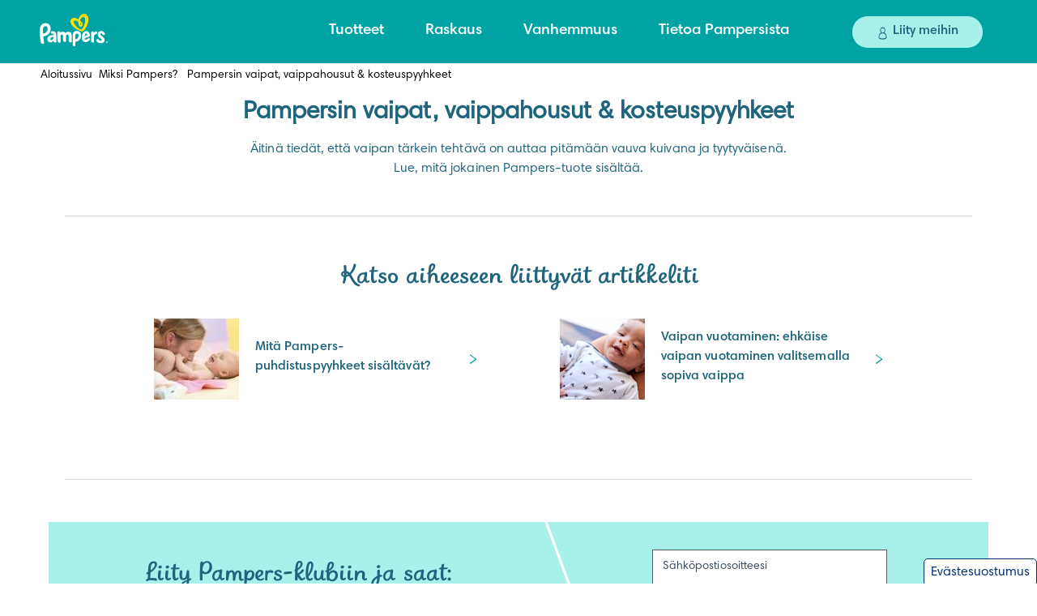

--- FILE ---
content_type: text/html; charset=utf-8
request_url: https://www.pampers.fi/turvallisuus-ja-sitoutuminen/mita-tuotteemme-sisaltavat
body_size: 643160
content:
<!DOCTYPE html><html dir="ltr" lang="fi-fi" data-theme="pampers"><head><meta charSet="utf-8"/><meta name="viewport" content="width=device-width, initial-scale=1"/><link rel="preload" as="image" href="https://images.ctfassets.net/2ql69mthp94m/1IOKSLtOCw0kGyr5ta3WeD/5fdc4bb229ca3920044c546d075e3115/icon-social-fb-light.svg?fm=webp&amp;q=70"/><link rel="preload" as="image" href="https://images.ctfassets.net/2ql69mthp94m/4shaDitlJyNbe32OD2uBPn/535457e5eaafbea4f0bed7d421e84444/icon-social-facebook-white-hover.svg?fm=webp&amp;q=70"/><link rel="preload" as="image" href="https://images.ctfassets.net/2ql69mthp94m/4irkLyLfeTXaejjnh7W9DO/e1f11d4fbe5d2cf92456f575f1e674c3/icon-social-yt__1_.svg?fm=webp&amp;q=70"/><link rel="preload" as="image" href="https://images.ctfassets.net/2ql69mthp94m/79fwDoemNiYkFF8ty2wVik/2d141c1a626942c5c7cc19a9ec4a1384/icon-social-yt-white-hover.svg?fm=webp&amp;q=70"/><link rel="stylesheet" href="/_next/static/chunks/6247402b5d51ff11.css" data-precedence="next"/><link rel="stylesheet" href="/_next/static/chunks/73399138aeab2389.css" data-precedence="next"/><link rel="preload" as="script" fetchPriority="low" href="/_next/static/chunks/2c66e47c940f34fd.js"/><script src="/_next/static/chunks/c85b11c5934c7ea8.js" async=""></script><script src="/_next/static/chunks/4fa395d360c87cc3.js" async=""></script><script src="/_next/static/chunks/2375e3fd2a9b8844.js" async=""></script><script src="/_next/static/chunks/9d080336fd3cd0af.js" async=""></script><script src="/_next/static/chunks/turbopack-e73019c469d65610.js" async=""></script><script src="/_next/static/chunks/9a52b8ac04be8c20.js" async=""></script><script src="/_next/static/chunks/73191ed225b330d5.js" async=""></script><script src="/_next/static/chunks/3b7f618f233b0b51.js" async=""></script><script src="/_next/static/chunks/000bd8429d933dea.js" async=""></script><script src="/_next/static/chunks/e96f7d595fb85982.js" async=""></script><script src="/_next/static/chunks/72959097821d007f.js" async=""></script><script src="/_next/static/chunks/7f42439e54bebcb0.js" async=""></script><script src="/_next/static/chunks/6a646a4f5be98966.js" async=""></script><script src="/_next/static/chunks/e0de1d108de8d921.js" async=""></script><script src="/_next/static/chunks/a6e6b82c26c29cc4.js" async=""></script><script src="/_next/static/chunks/38dec9013613a499.js" async=""></script><script src="/_next/static/chunks/9f5448f2ebe7b7d0.js" async=""></script><script src="/_next/static/chunks/2de10e366d6d5607.js" async=""></script><script src="/_next/static/chunks/6b7f6bb419647aa0.js" async=""></script><script src="/_next/static/chunks/828852c87c737367.js" async=""></script><script src="/_next/static/chunks/662dd61d63e3ae21.js" async=""></script><script src="/_next/static/chunks/097e5c654e6be8d6.js" async=""></script><script src="/_next/static/chunks/6e5b801075241e16.js" async=""></script><script src="/_next/static/chunks/8c4e3421beb4e718.js" async=""></script><script src="/_next/static/chunks/5b5893c40ef816c5.js" async=""></script><script src="/_next/static/chunks/06d7e424bd4b1570.js" async=""></script><script src="/_next/static/chunks/c6a30d1e44886c5a.js" async=""></script><script src="/_next/static/chunks/549c6e6ae6795668.js" async=""></script><script src="/_next/static/chunks/6b4e6820d3dcb96f.js" async=""></script><script src="/_next/static/chunks/acd47f4cb7ecd672.js" async=""></script><script src="/_next/static/chunks/f09e3ff778ea83ef.js" async=""></script><script src="/_next/static/chunks/d1316ffff7655e22.js" async=""></script><script src="/_next/static/chunks/302a8081eeb1c6d5.js" async=""></script><link rel="preload" href="/_next/static/chunks/38f886a70f2df1b8.js" as="script" fetchPriority="low"/><link rel="preload" href="/_next/static/chunks/d9430ec39f708d34.js" as="script" fetchPriority="low"/><link rel="preload" href="/_next/static/chunks/98f1099e6601d465.js" as="script" fetchPriority="low"/><link rel="preload" href="/_next/static/chunks/d7e9b9f3d7ec43d4.js" as="script" fetchPriority="low"/><link rel="preload" href="/_next/static/chunks/e60aa15bd5e65b92.js" as="script" fetchPriority="low"/><link rel="preload" href="/_next/static/chunks/8601c727e06b5567.js" as="script" fetchPriority="low"/><meta charSet="utf-8"/><meta name="viewport" content="width=device-width, initial-scale=1.0"/><meta name="viewport" content="width=device-width, initial-scale=1"/><title>Vaipat ja kosteuspyyhkeet | Pampers</title><meta name="title" content="Vaipat ja kosteuspyyhkeet | Pampers"/><meta name="description" content="Me ymmärrämme, kuinka tärkeää on pitää vauva kuivana ja tyytyväisenä. Lue lisää, mitä jokainen Pampers-tuote sisältää."/><meta http-equiv="cache-control" content="no-store"/><meta http-equiv="cache-control" content="no-cache"/><link rel="canonical" href="https://www.pampers.fi/turvallisuus-ja-sitoutuminen/mita-tuotteemme-sisaltavat"/><link rel="alternate" href="https://www.pampers.fi/turvallisuus-ja-sitoutuminen/mita-tuotteemme-sisaltavat" hrefLang="fi-FI"/><meta name="google-site-verification" content="4GN1cTAYgsnAGCAnU6MHc3ZtZiMuiAgezkPpRXulX_k"/><meta name="google-site-verification" content="UtM1CWsMT6FhSMxTGpqEnvcOtpRiH6wLTF27drdclos"/><link rel="icon" type="image/svg+xml" href="/assets/images/icons/favicon.svg"/><link rel="shortcut icon" type="image/svg+xml" href="/assets/images/icons/favicon.svg"/><link rel="apple-touch-icon-precomposed" type="image/svg+xml" href="/assets/images/icons/favicon.svg"/><link rel="apple-touch-icon-precomposed" sizes="72x72" type="image/svg+xml" href="/assets/images/icons/favicon.svg"/><link rel="apple-touch-icon-precomposed" sizes="114x114" type="image/svg+xml" href="/assets/images/icons/favicon.svg"/><link rel="image_src" href="/assets/images/icons/favicon.svg"/><meta property="og:title" content="Vaipat ja kosteuspyyhkeet | Pampers"/><meta property="og:description" content="Me ymmärrämme, kuinka tärkeää on pitää vauva kuivana ja tyytyväisenä. Lue lisää, mitä jokainen Pampers-tuote sisältää."/><meta property="og:image" content="https://images.ctfassets.net/2ql69mthp94m/3yVXpvjfisJuRSK7w9XXfi/d92edeea878af771866178e2f8a6b779/favicon_Pampers_teal_1.png"/><meta property="og:url" content="https://www.pampers.fi/turvallisuus-ja-sitoutuminen/mita-tuotteemme-sisaltavat"/><meta property="og:site_name" content="Pampers-FI-FI"/><meta property="og:type" content="subcategory"/><meta property="twitter:title" content="Vaipat ja kosteuspyyhkeet | Pampers"/><meta property="twitter:description" content="Me ymmärrämme, kuinka tärkeää on pitää vauva kuivana ja tyytyväisenä. Lue lisää, mitä jokainen Pampers-tuote sisältää."/><meta property="twitter:image" content="https://images.ctfassets.net/2ql69mthp94m/3yVXpvjfisJuRSK7w9XXfi/d92edeea878af771866178e2f8a6b779/favicon_Pampers_teal_1.png"/><meta property="twitter:card" content="summary"/><script src="/_next/static/chunks/a6dad97d9634a72d.js" noModule=""></script><style data-styled="" data-styled-version="5.3.11">.pJoXJ.skip-links{display:block;}/*!sc*/
.pJoXJ .skip-links__link{padding:5px;position:absolute;z-index:999999;top:0;color:var(--black);background-color:var(--white);-webkit-clip:rect(0,0,0,0);clip:rect(0,0,0,0);-webkit-text-decoration:underline;text-decoration:underline;font-size:calc(14px + var(--zoom));}/*!sc*/
.pJoXJ .skip-links__link:focus{-webkit-clip:auto;clip:auto;}/*!sc*/
.pJoXJ .skip-links__link{left:0;}/*!sc*/
data-styled.g1[id="TabNavigation__StyleWrapper-sc-b520924d-0"]{content:"pJoXJ,"}/*!sc*/
.djwbNY{display:inline-block;}/*!sc*/
@-webkit-keyframes fade-in{from{opacity:0;}to{opacity:1;}}/*!sc*/
@keyframes fade-in{from{opacity:0;}to{opacity:1;}}/*!sc*/
.djwbNY img{display:none;}/*!sc*/
.djwbNY img[src]{display:block;width:100%;-webkit-animation:fade-in 1s ease;animation:fade-in 1s ease;}/*!sc*/
data-styled.g69[id="LazyPicture__StyledPicture-sc-fc533d0e-0"]{content:"djwbNY,"}/*!sc*/
.bzNqkb .social-share-icon img,.bzNqkb .social-share-hover-icon img{max-width:none;}/*!sc*/
.bzNqkb.footer-social-nav{width:100%;background-color:var(--teal);}/*!sc*/
.bzNqkb.footer-social-nav .social-share-hover-icon{display:none;}/*!sc*/
@media only screen and (min-width:992px){.bzNqkb.footer-social-nav .social-nav--link:hover .social-share-hover-icon{display:block;}.bzNqkb.footer-social-nav .social-nav--link:hover .social-share-icon{display:none;}}/*!sc*/
.bzNqkb.footer-social-nav .social-nav--wrapper{display:-webkit-box;display:-webkit-flex;display:-ms-flexbox;display:flex;height:56px;width:100%;max-width:1180px;-webkit-box-pack:center;-webkit-justify-content:center;-ms-flex-pack:center;justify-content:center;}/*!sc*/
.bzNqkb.footer-social-nav .social-nav--end{display:-webkit-box;display:-webkit-flex;display:-ms-flexbox;display:flex;-webkit-box-pack:end;-webkit-justify-content:flex-end;-ms-flex-pack:end;justify-content:flex-end;-webkit-align-items:center;-webkit-box-align:center;-ms-flex-align:center;align-items:center;}/*!sc*/
.bzNqkb.footer-social-nav .content{display:-webkit-box;display:-webkit-flex;display:-ms-flexbox;display:flex;-webkit-box-pack:justify;-webkit-justify-content:space-between;-ms-flex-pack:justify;justify-content:space-between;-webkit-align-items:center;-webkit-box-align:center;-ms-flex-align:center;align-items:center;width:100%;height:100%;}/*!sc*/
.bzNqkb.footer-social-nav .social-text{display:none;}/*!sc*/
@media (min-width:992px){.bzNqkb.footer-social-nav .social-text{display:block;width:100%;margin-top:1px;font-family:var(--font-primary);color:var(--white);font-size:calc(19px + var(--zoom));font-weight:700;line-height:36px;}}/*!sc*/
.bzNqkb.footer-social-nav .social-icon--list{list-style:none;display:-webkit-box;display:-webkit-flex;display:-ms-flexbox;display:flex;-webkit-align-items:center;-webkit-box-align:center;-ms-flex-align:center;align-items:center;margin:0;}/*!sc*/
@media (min-width:992px){.bzNqkb.footer-social-nav .social-icon--list{padding-left:0px;}}/*!sc*/
.bzNqkb.footer-social-nav .social-nav--link{display:-webkit-box;display:-webkit-flex;display:-ms-flexbox;display:flex;}/*!sc*/
.bzNqkb.footer-social-nav .social-nav--link img{width:40px;height:40px;}/*!sc*/
.bzNqkb.footer-social-nav .social-nav--logo{line-height:normal;padding-top:6px;}/*!sc*/
.bzNqkb.footer-social-nav .social-nav--logo img{width:58px;height:28px;}/*!sc*/
@media only screen and (min-width:480px){.bzNqkb.footer-social-nav .social-nav--wrapper{height:68px;}.bzNqkb.footer-social-nav .social-nav--logo img{width:100%;max-width:84px;height:45px;}.bzNqkb.footer-social-nav .social-nav--link img{width:34px;height:34px;}}/*!sc*/
.bzNqkb.footer-social-nav .social-nav--wrapper{margin-left:auto;margin-right:auto;}/*!sc*/
.bzNqkb.footer-social-nav .list-item{margin-left:12px;}/*!sc*/
@media only screen and (max-width:480px){.bzNqkb.footer-social-nav .content{padding-left:20px;padding-right:20px;}.bzNqkb.footer-social-nav .list-item{margin-left:8px;}}/*!sc*/
data-styled.g74[id="FooterSocialNav__StyledWrapper-sc-f94b21f9-0"]{content:"bzNqkb,"}/*!sc*/
.fiBptK.footer-link{font-family:var(--font-primary);font-size:calc(16px + var(--zoom));font-weight:normal;font-stretch:normal;font-style:normal;-webkit-letter-spacing:0.06px;-moz-letter-spacing:0.06px;-ms-letter-spacing:0.06px;letter-spacing:0.06px;color:var(--indigo);-webkit-text-decoration:none;text-decoration:none;}/*!sc*/
.fiBptK.footer-link:hover{-webkit-text-decoration:none;text-decoration:none;}/*!sc*/
.fiBptK.footer-link img.footer-link__img{width:auto;}/*!sc*/
.fiBptK.adchoices-link{position:relative;}/*!sc*/
.fiBptK.adchoices-link img.footer-link__img{position:absolute;bottom:2px;}/*!sc*/
.fiBptK.accredited-business--link{position:relative;}/*!sc*/
.fiBptK.accredited-business--link .footer-link__picture{position:relative;display:inline-block;}/*!sc*/
.fiBptK.accredited-business--link img.footer-link__img{position:absolute;bottom:0px;max-width:none;}/*!sc*/
.fiBptK .footer-link__img{margin-left:9px;}/*!sc*/
data-styled.g75[id="FooterLink__LinkWrapper-sc-e4b23ad7-0"]{content:"fiBptK,"}/*!sc*/
.kBSSPY .menu-collection{list-style-type:none;margin:0;padding:0;}/*!sc*/
.kBSSPY .menu-item{margin-bottom:17px;}/*!sc*/
.kBSSPY .language-text{display:inline;color:var(--indigo);}/*!sc*/
.kBSSPY .teal-underline-text{font-family:var(--font-primary);font-size:calc(16px + var(--zoom));color:var(--teal-dark);-webkit-text-decoration:underline;text-decoration:underline;}/*!sc*/
.kBSSPY .teal-underline-text:hover{-webkit-text-decoration:underline;text-decoration:underline;}/*!sc*/
.kBSSPY .footer-language-link,.kBSSPY .language-text{font-family:var(--font-primary);font-size:calc(16px + var(--zoom));font-weight:normal;font-stretch:normal;font-style:normal;-webkit-letter-spacing:0.06px;-moz-letter-spacing:0.06px;-ms-letter-spacing:0.06px;letter-spacing:0.06px;color:var(--indigo);-webkit-text-decoration:none;text-decoration:none;}/*!sc*/
.kBSSPY .footer-language-link:hover,.kBSSPY .language-text:hover{-webkit-text-decoration:none;text-decoration:none;}/*!sc*/
.kBSSPY .language-ul{list-style:none;padding:0;margin:0;display:inline;}/*!sc*/
.kBSSPY .language-ul-li{padding:0;margin:0;display:inline;}/*!sc*/
.kBSSPY .with-separator{position:relative;}/*!sc*/
.kBSSPY .with-separator::after{content:"|";display:inline;color:var(--indigo);font-size:calc(16px + var(--zoom));}/*!sc*/
data-styled.g76[id="FooterListItem__StyledWrapper-sc-6bc5a00d-0"]{content:"kBSSPY,"}/*!sc*/
.iRHUzn{-webkit-flex-wrap:wrap;-ms-flex-wrap:wrap;flex-wrap:wrap;max-width:323px;margin:auto;}/*!sc*/
@media only screen and (min-width:780px){.iRHUzn{max-width:409px;}@media (min-width:992px){.iRHUzn .copyright__text a{color:var(--teal-dark);-webkit-text-decoration:none !important;text-decoration:none !important;position:relative;}@-webkit-keyframes footer-redesigned-copywrite-underline-animation{0%{width:0;}100%{width:100%;}}@keyframes footer-redesigned-copywrite-underline-animation{0%{width:0;}100%{width:100%;}}.iRHUzn .copyright__text a::before{position:absolute;bottom:0;content:"";width:100%;height:1px;background-color:var(--teal-dark);}.iRHUzn .copyright__text a:hover,.iRHUzn .copyright__text a:focus{-webkit-text-decoration:none;text-decoration:none;}.iRHUzn .copyright__text a:hover::before,.iRHUzn .copyright__text a:focus::before{-webkit-animation:footer-redesigned-copywrite-underline-animation 1s;animation:footer-redesigned-copywrite-underline-animation 1s;-webkit-transform-origin:left center;-ms-transform-origin:left center;transform-origin:left center;}}}/*!sc*/
.iRHUzn .copyright{display:-webkit-box;display:-webkit-flex;display:-ms-flexbox;display:flex;-webkit-flex-direction:row;-ms-flex-direction:row;flex-direction:row;-webkit-box-pack:end;-webkit-box-pack:center;-webkit-justify-content:center;-ms-flex-pack:center;justify-content:center;padding-top:5px;-webkit-flex-wrap:nowrap;-ms-flex-wrap:nowrap;flex-wrap:nowrap;margin-top:5px;}/*!sc*/
.iRHUzn .footer-oasis__pg-title{font-weight:600;margin-bottom:2px;color:var(--indigo);font-size:calc(16px + var(--zoom));}/*!sc*/
.iRHUzn .container .row.copyright .copyright__text{line-height:1.33;-webkit-letter-spacing:0.05px;-moz-letter-spacing:0.05px;-ms-letter-spacing:0.05px;letter-spacing:0.05px;padding-top:3px;font-weight:normal;font-stretch:normal;font-style:normal;}/*!sc*/
@media only screen and (min-width:780px){.iRHUzn .container .row.copyright .copyright__text{padding-top:9px;}}/*!sc*/
.iRHUzn .footer-oasis__pg-description{font-weight:500;color:var(--indigo);font-size:calc(12px + var(--zoom));}/*!sc*/
.iRHUzn .footer-oasis__pg-description p a{color:var(--indigo);-webkit-text-decoration:underline;text-decoration:underline;}/*!sc*/
.iRHUzn p{margin-top:0;margin-bottom:0;}/*!sc*/
.iRHUzn .copyright-icon-container .copyright__img{max-width:none;padding-top:7px;width:initial;height:60px;}/*!sc*/
.iRHUzn .container .row.copyright .copyright__text{text-align:left;padding-left:5px;}/*!sc*/
@media only screen and (min-width:780px){.iRHUzn .container .row.copyright .copyright__text{padding-left:3px;}}/*!sc*/
.iRHUzn .copyright-icon-container .copyright__img{padding-right:12px;}/*!sc*/
.iRHUzn .copyright{margin-left:-28px;}/*!sc*/
@media only screen and (min-width:780px){.iRHUzn .copyright{margin-left:0px;}}/*!sc*/
@media (min-width:992px){.iRHUzn .footer-oasis__pg-description a::before{left:0;}}/*!sc*/
data-styled.g77[id="FooterCopyright__StyledWrapper-sc-b84fc2bc-0"]{content:"iRHUzn,"}/*!sc*/
.eSSyGh button{padding-left:0;padding-right:6px;}/*!sc*/
.eSSyGh ul{margin-left:-41px;}/*!sc*/
.eSSyGh .accordion-title{margin-left:14px;}/*!sc*/
.eSSyGh .accordion-ul{padding-left:0px;}/*!sc*/
@media screen and (min-width:768px){.eSSyGh .accordion-ul{margin-left:0;}}/*!sc*/
.eSSyGh .arrow-accordion{left:0;}/*!sc*/
.eSSyGh .accordion-ul{margin:0;}/*!sc*/
.eSSyGh .accordion-item-list{-webkit-flex:1;-ms-flex:1;flex:1;line-height:24px;font-weight:700;color:var(--indigo);}/*!sc*/
.eSSyGh .subnav2{padding-top:20px;}/*!sc*/
.eSSyGh .accordion-list{margin-top:17px;margin-bottom:32px;color:var(--disabled-grey);list-style-type:none;}/*!sc*/
.eSSyGh .accordion-list button{overflow:hidden;}/*!sc*/
@media only screen and (min-width:768px){.eSSyGh .accordion-list{display:-webkit-box;display:-webkit-flex;display:-ms-flexbox;display:flex;}}/*!sc*/
.eSSyGh .no-title-list{margin-top:43px;}/*!sc*/
.eSSyGh .accordion__section-container{display:none;border-bottom:1px solid var(--lightgrey);margin-top:21px;}/*!sc*/
.eSSyGh .accordion__section-container.accordion__section-activated{display:block;border-color:var(--lightgrey);}/*!sc*/
.eSSyGh button{display:-webkit-box;display:-webkit-flex;display:-ms-flexbox;display:flex;background:none;border:none;position:relative;margin:19px 0;}/*!sc*/
.eSSyGh button:focus:not(:focus-visible){outline:none;}/*!sc*/
.eSSyGh button:active{outline:none;}/*!sc*/
.eSSyGh .list{margin:0;margin-bottom:29px;display:none;}/*!sc*/
.eSSyGh .list li{margin-bottom:24px;margin-top:19px;}/*!sc*/
@media (min-width:992px){.eSSyGh .list{margin-bottom:17px;}.eSSyGh .list li{margin-bottom:23px;-webkit-letter-spacing:0.05px;-moz-letter-spacing:0.05px;-ms-letter-spacing:0.05px;letter-spacing:0.05px;}}/*!sc*/
.eSSyGh .accordion-title{color:var(--indigo);font-size:calc(16px + var(--zoom));font-weight:600;font-stretch:normal;font-style:normal;text-align:left;line-height:1.5;-webkit-letter-spacing:0.06px;-moz-letter-spacing:0.06px;-ms-letter-spacing:0.06px;letter-spacing:0.06px;display:-webkit-box;display:-webkit-flex;display:-ms-flexbox;display:flex;-webkit-align-items:center;-webkit-box-align:center;-ms-flex-align:center;align-items:center;gap:12px;margin:0;}/*!sc*/
.eSSyGh .accordion-item-title{font-size:calc(16px + var(--zoom));font-family:var(--font-pampers-semi-bold);font-weight:600;}/*!sc*/
.eSSyGh .list.show{margin-bottom:18px;margin-top:12px;display:block;color:var(--indigo);font-size:calc(16px + var(--zoom));font-weight:normal;font-stretch:normal;font-style:normal;line-height:1.5;-webkit-letter-spacing:0.03px;-moz-letter-spacing:0.03px;-ms-letter-spacing:0.03px;letter-spacing:0.03px;}/*!sc*/
.eSSyGh .arrow-accordion{-webkit-transition:all 0.35s;transition:all 0.35s;width:12px;}/*!sc*/
.eSSyGh .arrow-accordion svg{width:12px;height:12px;}/*!sc*/
@media (min-width:992px){.eSSyGh .arrow-accordion{top:0px;}}/*!sc*/
.eSSyGh .arrow-down{top:4px;-webkit-transform:rotate(180deg);-ms-transform:rotate(180deg);transform:rotate(180deg);-webkit-transform:rotate(180deg);}/*!sc*/
.eSSyGh .arrow-down svg{display:inline;}/*!sc*/
.eSSyGh .hide{display:none;}/*!sc*/
.eSSyGh .fade-in{display:block;-webkit-animation-name:fadein;animation-name:fadein;-webkit-animation-duration:0.3s;animation-duration:0.3s;-webkit-animation-timing-function:ease-in-out;animation-timing-function:ease-in-out;}/*!sc*/
@-webkit-keyframes fadein{from{opacity:0;}to{opacity:3;}}/*!sc*/
@keyframes fadein{from{opacity:0;}to{opacity:3;}}/*!sc*/
.eSSyGh .fade-out{display:none;-webkit-animation-name:fadeOut;animation-name:fadeOut;-webkit-animation-duration:2s;animation-duration:2s;-webkit-animation-timing-function:ease-in-out;animation-timing-function:ease-in-out;-webkit-transition:all 0.5s ease-in-out;-moz-transition:all 0.5s ease-in-out;-ms-transition:all 0.5s ease-in-out;-o-transition:all 0.5s ease-in-out;-webkit-transition:all 0.5s ease-in-out;transition:all 0.5s ease-in-out;}/*!sc*/
@-webkit-keyframes fadeOut{from{opacity:3;}to{opacity:0;}}/*!sc*/
@keyframes fadeOut{from{opacity:3;}to{opacity:0;}}/*!sc*/
@media screen and (min-width:768px){.eSSyGh .fade-in{display:-webkit-box;display:-webkit-flex;display:-ms-flexbox;display:flex;}}/*!sc*/
@media screen and (min-width:768px){.eSSyGh .list.show{margin-bottom:25px;}.eSSyGh .arrow-accordion{width:17px;}.eSSyGh .arrow-accordion svg{width:17px;height:17px;}.eSSyGh .accordion-title{font-size:calc(16px + var(--zoom));line-height:1.5;-webkit-letter-spacing:0.07px;-moz-letter-spacing:0.07px;-ms-letter-spacing:0.07px;letter-spacing:0.07px;}.eSSyGh button{padding-top:1px;padding-bottom:1px;margin-top:12px;margin-bottom:12px;}@media only screen and (min-width:768px){.eSSyGh button{display:block;margin:auto;}}.eSSyGh button:hover{outline:none;opacity:0.7;}}/*!sc*/
data-styled.g78[id="FooterAccordion__StyledWrapper-sc-6b9d9d0d-0"]{content:"eSSyGh,"}/*!sc*/
.cZXaRx .flexible-push-banner-container{margin-bottom:80px;}/*!sc*/
@media screen and (min-width:992px){.cZXaRx .flexible-push-banner-container{margin-bottom:50px;}}/*!sc*/
.cZXaRx .footer-component-wrapper{width:100%;max-width:1180px;padding:0;}/*!sc*/
.cZXaRx .footer-component-wrapper .footer-accordion-container{border-top:1px solid var(--grey-eighth);border-bottom:1px solid var(--grey-eighth);margin:0 21px;}/*!sc*/
@media only screen and (min-width:768px){.cZXaRx .footer-component-wrapper .footer-accordion-container{margin:0;}}/*!sc*/
.cZXaRx .footer-menu-wrapper{width:100%;display:-webkit-box;display:-webkit-flex;display:-ms-flexbox;display:flex;-webkit-flex-direction:column;-ms-flex-direction:column;flex-direction:column;padding-top:35px;padding-bottom:22px;}/*!sc*/
@media screen and (min-width:480px){.cZXaRx .footer-menu-wrapper{-webkit-flex-direction:row;-ms-flex-direction:row;flex-direction:row;}}/*!sc*/
@media screen and (min-width:992px){.cZXaRx .footer-menu-wrapper{padding-top:31px;padding-bottom:29px;}}/*!sc*/
.cZXaRx .footer-menu-wrapper .menu-item{line-height:normal;margin-bottom:15px;}/*!sc*/
@media screen and (min-width:992px){.cZXaRx .footer-menu-wrapper .menu-item{margin-bottom:17px;}}/*!sc*/
.cZXaRx .footer-menu--col{-webkit-flex:1 1 25%;-ms-flex:1 1 25%;flex:1 1 25%;}/*!sc*/
.cZXaRx .accordion-style{margin:15px 0 14px;}/*!sc*/
@media only screen and (min-width:768px){.cZXaRx .accordion-style{margin:12px 0 9px;}}/*!sc*/
.cZXaRx .accordion-title span.accordion-title{padding-top:0px;}/*!sc*/
.cZXaRx .accordion__section-container{padding-bottom:9px;}/*!sc*/
.cZXaRx .accordion__section-container.accordion__section-activated{border:none;}/*!sc*/
.cZXaRx .footer-accordion-container .accordion-list{margin:0 29px;padding-top:12px;}/*!sc*/
@media only screen and (min-width:768px){.cZXaRx .footer-accordion-container .accordion-list{padding-top:22px;margin:0;}}/*!sc*/
.cZXaRx .footer-accordion-container .accordion-item-list{margin-bottom:10px;}/*!sc*/
.cZXaRx .footer-accordion-container .accordion-list .accordion-item-list p.accordion-item-title{margin-bottom:18px;}/*!sc*/
.cZXaRx .footer-accordion-container .accordion-list .footer-link{font-size:calc(14px + var(--zoom));}/*!sc*/
.cZXaRx .footer-accordion-container .accordion-item-list .menu-collection{display:-webkit-box;display:-webkit-flex;display:-ms-flexbox;display:flex;-webkit-flex-wrap:wrap;-ms-flex-wrap:wrap;flex-wrap:wrap;}/*!sc*/
@media only screen and (min-width:768px){.cZXaRx .footer-accordion-container .accordion-item-list .menu-collection{display:block;}}/*!sc*/
.cZXaRx .footer-accordion-container .accordion-item-list .menu-item{width:100%;max-width:50%;margin-bottom:6px;}/*!sc*/
@media only screen and (min-width:768px){.cZXaRx .footer-accordion-container .accordion-item-list .menu-item{max-width:100%;margin-bottom:5px;}}/*!sc*/
@media only screen and (min-width:768px){.cZXaRx .footer-accordion-container .accordion-item-list .menu-item .footer-link{line-height:0.95;}}/*!sc*/
.cZXaRx .accordion-title{display:-webkit-box;display:-webkit-flex;display:-ms-flexbox;display:flex;-webkit-box-pack:left;-webkit-justify-content:left;-ms-flex-pack:left;justify-content:left;}/*!sc*/
@media only screen and (min-width:768px){.cZXaRx .accordion-title{-webkit-box-pack:center;-webkit-justify-content:center;-ms-flex-pack:center;justify-content:center;}}/*!sc*/
.cZXaRx .footer-copyright{max-width:305px;padding-bottom:32px;padding-top:20px;}/*!sc*/
@media only screen and (min-width:992px){.cZXaRx .footer-copyright{max-width:410px;padding-top:30px;}}/*!sc*/
@media (min-width:992px){.cZXaRx.accessible-variant.footer-component .footer-component-wrapper .footer-menu--col .menu-item a.teal-underline-text{color:var(--teal-dark);background: linear-gradient(to right,rgba(0,0,0,0),rgba(0,0,0,0)), linear-gradient(to right,var(--teal-dark),var(--teal-dark),var(--teal-dark));background-size: 0 1px, 100% 1px;background-repeat:no-repeat;padding-bottom:3px;-webkit-text-decoration:none;text-decoration:none;}@-webkit-keyframes rich-text-hyperlink-animation{0%{background-size: 100% 1px, 0 1px;}100%{background-size: 0 1px, 100% 1px;}}@keyframes rich-text-hyperlink-animation{0%{background-size: 100% 1px, 0 1px;}100%{background-size: 0 1px, 100% 1px;}}.cZXaRx.accessible-variant.footer-component .footer-component-wrapper .footer-menu--col .menu-item a.teal-underline-text:hover,.cZXaRx.accessible-variant.footer-component .footer-component-wrapper .footer-menu--col .menu-item a.teal-underline-text:focus{background-repeat:no-repeat;-webkit-animation:rich-text-hyperlink-animation 1s;animation:rich-text-hyperlink-animation 1s;}}/*!sc*/
.cZXaRx.accessible-variant.footer-component .footer-component-wrapper .copyright a{color:var(--indigo);}/*!sc*/
.cZXaRx .cookie-consent-banner.accessible-variant{position:fixed;bottom:0px;}/*!sc*/
.cZXaRx .footer-component-wrapper{margin-left:auto;margin-right:auto;}/*!sc*/
.cZXaRx .footer-menu-wrapper .menu-collection{margin-left:20px;}/*!sc*/
@media screen and (min-width:992px){.cZXaRx .footer-menu-wrapper .menu-collection{margin-left:0;}}/*!sc*/
.cZXaRx .accordion-list{margin-left:0;}/*!sc*/
@media (min-width:992px){.cZXaRx.accessible-variant.footer-component .footer-component-wrapper .footer-menu--col .menu-item a.teal-underline-text{background-position: 100% 100%, 0px 100%;}.cZXaRx.accessible-variant.footer-component .footer-component-wrapper .footer-menu--col .menu-item a.teal-underline-text::after{left:0;}}/*!sc*/
.cZXaRx .cookie-consent-banner.accessible-variant{right:0px;}/*!sc*/
.cZXaRx.footer-component .footer-component-wrapper .signup-redesign{margin-bottom:40px;}/*!sc*/
@media (min-width:992px){.cZXaRx.footer-component .footer-component-wrapper .signup-redesign{margin-bottom:52px;}.cZXaRx.footer-component .footer-component-wrapper .signup-redesign .signup-top-content{height:220px;}}/*!sc*/
data-styled.g79[id="FooterRedesign__StyledWrapper-sc-e82acd05-0"]{content:"cZXaRx,"}/*!sc*/
.compo-ios-chrome .accordion-title .arrow-down,.compo-ios .accordion-title .arrow-down{top:1px;}/*!sc*/
.compo-ios-chrome .accordion-style,.compo-ios .accordion-style{margin-bottom:12px;}/*!sc*/
@media only screen and (min-width:992px){.compo-ios-chrome .accordion-style,.compo-ios .accordion-style{margin-bottom:5px;margin-top:11px;}}/*!sc*/
.compo-ios-chrome .footer-copyright,.compo-ios .footer-copyright{max-width:300px;}/*!sc*/
@media only screen and (min-width:992px){.compo-ios-chrome .footer-copyright,.compo-ios .footer-copyright{max-width:410px;}}/*!sc*/
.compo-ios-chrome .copyright-icon-container .copyright__img,.compo-ios .copyright-icon-container .copyright__img{max-width:none;}/*!sc*/
@media only screen and (min-width:992px){.compo-ios-chrome .copyright-icon-container .copyright__img,.compo-ios .copyright-icon-container .copyright__img{padding-right:0px;padding-top:3px;margin-right:13px;width:54px;height:auto;}}/*!sc*/
.compo-ios-chrome .footer-accordion-container .arrow-accordion{top:0;}/*!sc*/
data-styled.g80[id="sc-global-eygGWM1"]{content:"sc-global-eygGWM1,"}/*!sc*/
.bYdIeX.accordion{text-align:center;margin:0;}/*!sc*/
.bYdIeX.accordion.nav-right__inner-accordion{padding:0 20px;}/*!sc*/
data-styled.g81[id="Accordion__AccordionWrapper-sc-ecc20280-0"]{content:"bYdIeX,"}/*!sc*/
.kWNLYZ.panel{display:-webkit-box;display:-webkit-flex;display:-ms-flexbox;display:flex;-webkit-flex:1 1 100%;-ms-flex:1 1 100%;flex:1 1 100%;-webkit-flex-direction:column;-ms-flex-direction:column;flex-direction:column;height:100%;background:transparent;}/*!sc*/
.kWNLYZ.panel .panel__header-heading{margin-bottom:16px;}/*!sc*/
.kWNLYZ.panel .accordion-title{font-size:calc(19px + var(--zoom));font-family:var(--font-pampers-semi-bold);color:var(--indigo);font-weight:600;margin:0;}/*!sc*/
.kWNLYZ.panel .arrow{height:inherit;position:absolute;top:50%;-webkit-transform:translateY(-50%) rotate(180deg);-ms-transform:translateY(-50%) rotate(180deg);transform:translateY(-50%) rotate(180deg);-webkit-transition:all 0.25s ease 0s;transition:all 0.25s ease 0s;}/*!sc*/
.kWNLYZ.panel .toggle{-webkit-transform:translateY(-50%) rotate(0deg);-ms-transform:translateY(-50%) rotate(0deg);transform:translateY(-50%) rotate(0deg);}/*!sc*/
.kWNLYZ.panel button,.kWNLYZ.panel a{all:unset;}/*!sc*/
.kWNLYZ.panel svg{display:block;width:14px;height:12px;}/*!sc*/
@media (min-width:1024px){.kWNLYZ.panel svg{width:18px;height:16px;}}/*!sc*/
.kWNLYZ.panel .panel__header{-webkit-flex:1 1 auto;-ms-flex:1 1 auto;flex:1 1 auto;min-height:100%;cursor:pointer;}/*!sc*/
.kWNLYZ.panel .panel__header .panel__header-button{position:relative;display:-webkit-box;display:-webkit-flex;display:-ms-flexbox;display:flex;outline:revert;}/*!sc*/
.kWNLYZ.panel .panel__header .panel__header-heading{display:-webkit-box;display:-webkit-flex;display:-ms-flexbox;display:flex;}/*!sc*/
.kWNLYZ.panel .panel__collapse{display:none;}/*!sc*/
.kWNLYZ.panel .collapse2{display:block;z-index:9999;}/*!sc*/
.kWNLYZ.panel .panel__collapse-item{position:relative;width:100%;font-size:calc(16px + var(--zoom));color:var(--indigo);font-weight:normal;background-color:var(--white);z-index:9999;}/*!sc*/
@media (min-width:1024px){.kWNLYZ.panel .panel__header:hover{-webkit-text-decoration:underline;text-decoration:underline;-webkit-text-decoration-color:var(--white);text-decoration-color:var(--white);-webkit-text-decoration-thickness:6px;text-decoration-thickness:6px;text-underline-offset:30px;}}/*!sc*/
.kWNLYZ .panel__header-heading{padding-left:11px;}/*!sc*/
.kWNLYZ .accordion-title{padding-left:26px;}/*!sc*/
.kWNLYZ .get-app-cta{margin-right:16px;}/*!sc*/
data-styled.g82[id="AccordionPanel__StyledWrapper-sc-cf43919b-0"]{content:"kWNLYZ,"}/*!sc*/
.jaODct.type a{color:inherit;-webkit-text-decoration:none;text-decoration:none;cursor:pointer;outline:revert;}/*!sc*/
.jaODct.type .type__item{font-size:calc(16px + var(--zoom));font-family:var(--font-primary);-webkit-letter-spacing:0.06px;-moz-letter-spacing:0.06px;-ms-letter-spacing:0.06px;letter-spacing:0.06px;line-height:normal;padding-top:9px;padding-bottom:11px;color:var(--indigo);font-weight:normal;}/*!sc*/
@media (min-width:992px){.jaODct.type .type__item:hover{-webkit-text-decoration:underline;text-decoration:underline;}}/*!sc*/
.jaODct.type .type__label-text{font-size:calc(11px + var(--zoom));font-weight:500;line-height:1;padding:0 5px;padding-top:4px;padding-bottom:1px;border:1px solid transparent;border-radius:2px;text-transform:uppercase;position:relative;top:-1px;}/*!sc*/
.jaODct.type .type__cta{font-size:calc(19px + var(--zoom));font-weight:normal;font-stretch:normal;font-style:normal;line-height:normal;-webkit-letter-spacing:0.07px;-moz-letter-spacing:0.07px;-ms-letter-spacing:0.07px;letter-spacing:0.07px;color:var(--coral);cursor:pointer;font-family:var(--font-pampers-semi-bold);border:solid 2px var(--coral);display:inline-block;border-radius:24.5px;padding-top:1px;padding-bottom:2px;margin-top:11px;margin-bottom:10px;}/*!sc*/
.jaODct.type .type__cta:hover{color:var(--white);background-color:var(--coral);}/*!sc*/
.jaODct.type .type__cta:focus-within{color:var(--white);background-color:var(--coral);}/*!sc*/
.jaODct.type .type__image-container{padding-top:7px;display:-webkit-box;display:-webkit-flex;display:-ms-flexbox;display:flex;-webkit-align-items:center;-webkit-box-align:center;-ms-flex-align:center;align-items:center;}/*!sc*/
.jaODct.type .type__isImage{width:90px;height:90px;}/*!sc*/
.jaODct.type .type__isIcon{margin-bottom:2px;}/*!sc*/
.jaODct .type__cta{padding-right:23px;padding-left:22px;}/*!sc*/
@media (min-width:992px){.jaODct .type__cta{padding-right:22px;padding-left:23px;}}/*!sc*/
.jaODct .type__label-text{margin-right:7px;}/*!sc*/
@media (min-width:992px){.jaODct .type__label-text{margin-right:8px;}}/*!sc*/
.jaODct .type__isIcon{margin-left:2px;}/*!sc*/
.jaODct .type__isImage{padding-left:1px;}/*!sc*/
data-styled.g83[id="AccordionPanelItem__StyledWrapper-sc-21a39a65-0"]{content:"jaODct,"}/*!sc*/
.gRErNO.logo-container{height:100%;}/*!sc*/
.gRErNO.logo-container a{all:unset;outline:revert;}/*!sc*/
.gRErNO.logo-container a h1{margin:0;}/*!sc*/
.gRErNO.logo-container .logo__container{margin-top:6px;}/*!sc*/
@media (min-width:1024px){.gRErNO.logo-container .logo__container{margin-top:16px;}}/*!sc*/
.gRErNO.logo-container .logo__container-image{max-width:none;width:84px;height:40px;}/*!sc*/
data-styled.g84[id="LogoContainer__StyledWrapper-sc-706ae558-0"]{content:"gRErNO,"}/*!sc*/
.jypnZg{display:none;}/*!sc*/
.jypnZg.overlay{display:block;position:absolute;width:100%;height:100vh;background-color:rgba(0,0,0,0.5);left:0;z-index:9998;}/*!sc*/
data-styled.g86[id="HeaderDesktop-styles__Overlay-sc-ef1e80b2-1"]{content:"jypnZg,"}/*!sc*/
.hOtrjK.nav-desktop{display:-webkit-box;display:-webkit-flex;display:-ms-flexbox;display:flex;-webkit-box-pack:center;-webkit-justify-content:center;-ms-flex-pack:center;justify-content:center;height:100%;}/*!sc*/
.hOtrjK.nav-desktop .profile-cta__unlogged{outline:revert;}/*!sc*/
.hOtrjK.nav-desktop .panel__item-content-added{margin-top:41px;display:-webkit-box;display:-webkit-flex;display:-ms-flexbox;display:flex;-webkit-flex-direction:column;-ms-flex-direction:column;flex-direction:column;max-height:167px;-webkit-flex-wrap:wrap;-ms-flex-wrap:wrap;flex-wrap:wrap;}/*!sc*/
.hOtrjK.nav-desktop .panel__item-content-added .type{min-width:300px;}/*!sc*/
.hOtrjK.nav-desktop .nav-desktop__container{display:-webkit-box;display:-webkit-flex;display:-ms-flexbox;display:flex;width:100%;max-width:1200px;}/*!sc*/
.hOtrjK.nav-desktop .logo-container{margin-top:1px;cursor:pointer;}/*!sc*/
.hOtrjK.nav-desktop .panel__header .arrow svg{display:none;}/*!sc*/
.hOtrjK.nav-desktop .accordion-title{white-space:nowrap;padding:0;font-size:calc(19px + var(--zoom));font-family:var(--font-pampers-semi-bold);color:var(--white);font-weight:bold;}/*!sc*/
.hOtrjK.nav-desktop .accordion{padding-top:13px;-webkit-flex:1 1 auto;-ms-flex:1 1 auto;flex:1 1 auto;height:100%;-webkit-box-pack:end;-webkit-justify-content:flex-end;-ms-flex-pack:end;justify-content:flex-end;}/*!sc*/
.hOtrjK.nav-desktop .desktop-panel-collapse{display:-webkit-box;display:-webkit-flex;display:-ms-flexbox;display:flex;background-color:var(--white);}/*!sc*/
.hOtrjK.nav-desktop .panel__collapse-item .short-desciption__text{display:block;color:var(--main);font-family:var(--font-pampers-semi-bold);font-size:calc(30px + var(--zoom));max-width:300px;min-width:300px;line-height:1.2;-webkit-letter-spacing:0.06px;-moz-letter-spacing:0.06px;-ms-letter-spacing:0.06px;letter-spacing:0.06px;}/*!sc*/
.hOtrjK.nav-desktop .panel{-webkit-flex:unset;-ms-flex:unset;flex:unset;}/*!sc*/
.hOtrjK.nav-desktop .panel__header-search .search-cta svg{width:24px;height:24px;position:relative;top:12px;}/*!sc*/
.hOtrjK.nav-desktop .panel__header-search .search-cta span{position:relative;top:8px;}/*!sc*/
.hOtrjK.nav-desktop .panel__header-search button{outline:revert;height:100%;display:-webkit-box;display:-webkit-flex;display:-ms-flexbox;display:flex;border:none;background-color:var(--teal);padding:1px 6px;}/*!sc*/
.hOtrjK.nav-desktop .panel__header-cart .cart-cta svg{width:24px;height:24px;position:relative;top:12px;}/*!sc*/
.hOtrjK.nav-desktop .panel__header-cart .cart-cta{position:relative;outline:revert;display:-webkit-box;display:-webkit-flex;display:-ms-flexbox;display:flex;border:none;background-color:var(--teal);padding:1px 6px;}/*!sc*/
.hOtrjK.nav-desktop .panel__header-cart .cart-cta span{width:100%;padding:0 3px;}/*!sc*/
.hOtrjK.nav-desktop .panel__header-cart .cart-counter{display:-webkit-box;display:-webkit-flex;display:-ms-flexbox;display:flex;position:absolute;-webkit-align-items:center;-webkit-box-align:center;-ms-flex-align:center;align-items:center;-webkit-box-pack:center;-webkit-justify-content:center;-ms-flex-pack:center;justify-content:center;font-family:var(--font-primary);color:var(--main);background-color:var(--white);border-radius:50px;width:-webkit-min-content;width:-moz-min-content;width:min-content;height:12px;font-size:calc(9px + var(--zoom));font-weight:700;min-width:12px;left:23px;top:10px;outline:2px solid var(--teal);}/*!sc*/
.hOtrjK.nav-desktop .getApp-cta{display:none;}/*!sc*/
.hOtrjK.nav-desktop .profile-cta__content{width:100%;display:-webkit-box;display:-webkit-flex;display:-ms-flexbox;display:flex;-webkit-box-pack:center;-webkit-justify-content:center;-ms-flex-pack:center;justify-content:center;-webkit-align-items:center;-webkit-box-align:center;-ms-flex-align:center;align-items:center;border-radius:20px;background-color:var(--bg-teal);}/*!sc*/
.hOtrjK.nav-desktop .profile-cta{-webkit-transition:all 0.1s ease-in-out;transition:all 0.1s ease-in-out;display:-webkit-box;display:-webkit-flex;display:-ms-flexbox;display:flex;font-family:var(--font-pampers-semi-bold);min-width:128px;min-height:40px;border-radius:20px;bottom:10px;margin-top:6px;outline:revert;background-color:transparent;position:relative;}/*!sc*/
.hOtrjK.nav-desktop .profile-cta span{display:-webkit-box;display:-webkit-flex;display:-ms-flexbox;display:flex;position:relative;top:10px;color:var(--indigo);height:100%;}/*!sc*/
.hOtrjK.nav-desktop .profile-cta svg{position:relative;top:12px;}/*!sc*/
.hOtrjK.nav-desktop .profile-cta:hover{background-color:var(--bg-teal);}/*!sc*/
.hOtrjK.nav-desktop .profile-cta::before{content:"";position:absolute;left:50%;top:50%;-webkit-transform:translate3d(-50%,-50%,0px);-ms-transform:translate3d(-50%,-50%,0px);transform:translate3d(-50%,-50%,0px);border-radius:20px;background-color:var(--bg-teal);width:100%;height:100%;-webkit-transition:1s all;transition:1s all;}/*!sc*/
.hOtrjK.nav-desktop .profile-cta:hover::before{width:calc(100% + 10px);border-radius:24px;background-color:var(--white);}/*!sc*/
.hOtrjK.nav-desktop .profile-cta svg,.hOtrjK.nav-desktop .profile-cta span{z-index:1;}/*!sc*/
.hOtrjK.nav-desktop .panel__item{max-width:249px;width:249px;margin-top:6px;}/*!sc*/
.hOtrjK.nav-desktop .panel__item .panel__item-title{font-size:calc(16px + var(--zoom));color:var(--indigo);font-family:var(--font-pampers-semi-bold);font-weight:600;min-height:1.5em;}/*!sc*/
.hOtrjK.nav-desktop .panel__collapse-item{min-height:300px;padding-top:45px;z-index:2;}/*!sc*/
.hOtrjK.nav-desktop .vortex__content{display:-webkit-box;display:-webkit-flex;display:-ms-flexbox;display:flex;min-width:115px;-webkit-box-pack:center;-webkit-justify-content:center;-ms-flex-pack:center;justify-content:center;-webkit-align-items:center;-webkit-box-align:center;-ms-flex-align:center;align-items:center;border-radius:20px;background-color:var(--bg-teal);}/*!sc*/
.hOtrjK.nav-desktop .vortex__content span{font-family:var(--font-pampers-semi-bold);font-size:calc(16px + var(--zoom));font-weight:bold;font-stretch:normal;font-style:normal;line-height:normal;-webkit-letter-spacing:0.06px;-moz-letter-spacing:0.06px;-ms-letter-spacing:0.06px;letter-spacing:0.06px;color:var(--indigo);}/*!sc*/
.hOtrjK.nav-desktop .vortex{max-width:-webkit-min-content;max-width:-moz-min-content;max-width:min-content;min-width:151px;min-height:14px;-webkit-transition:all 0.1s ease-in-out;transition:all 0.1s ease-in-out;position:relative;border-radius:20px;bottom:10px;display:-webkit-box;display:-webkit-flex;display:-ms-flexbox;display:flex;margin-top:6px;padding-top:10px;padding-bottom:10px;background-color:transparent;}/*!sc*/
@media (min-width:1024px){.hOtrjK.nav-desktop .vortex{margin-left:77px;}}/*!sc*/
.hOtrjK.nav-desktop .vortex svg{position:relative;top:2px;}/*!sc*/
.hOtrjK.nav-desktop .vortex span{position:relative;bottom:1px;color:var(--indigo);}/*!sc*/
.hOtrjK.nav-desktop .vortex::before{content:"";position:absolute;left:50%;top:50%;-webkit-transform:translate3d(-50%,-50%,0px);-ms-transform:translate3d(-50%,-50%,0px);transform:translate3d(-50%,-50%,0px);border-radius:20px;background-color:var(--bg-teal);width:100%;height:100%;-webkit-transition:1s all;transition:1s all;}/*!sc*/
.hOtrjK.nav-desktop .vortex:hover::before{width:calc(100% + 10px);border-radius:24px;background-color:var(--white);}/*!sc*/
.hOtrjK.nav-desktop .vortex svg,.hOtrjK.nav-desktop .vortex span{z-index:1;}/*!sc*/
.hOtrjK.nav-desktop .profile-collapse{position:relative;}/*!sc*/
.hOtrjK.nav-desktop .profile-collapse .panel__header-item{width:-webkit-min-content;width:-moz-min-content;width:min-content;}/*!sc*/
.hOtrjK.nav-desktop .profile-collapse .panel__header:hover{-webkit-text-decoration:none;text-decoration:none;}/*!sc*/
.hOtrjK.nav-desktop .profile-collapse .collapse2{position:absolute;width:240px;min-height:unset;display:-webkit-box;display:-webkit-flex;display:-ms-flexbox;display:flex;top:56px;}/*!sc*/
.hOtrjK.nav-desktop .profile-collapse .panel__collapse-item{font-size:calc(13px + var(--zoom));color:var(--black);text-transform:uppercase;margin-top:50px;min-height:unset;padding-top:7px;padding-bottom:18px;}/*!sc*/
.hOtrjK.nav-desktop .profile-collapse .panel__collapse-item:first-of-type{margin-top:0px;}/*!sc*/
.hOtrjK.nav-desktop .profile-collapse .type .type__item:hover{-webkit-text-decoration:none;text-decoration:none;}/*!sc*/
.hOtrjK.nav-desktop .profile-collapse a{color:var(--black);font-size:calc(13px + var(--zoom));font-weight:500;}/*!sc*/
.hOtrjK.nav-desktop .profile-collapse .panel__collapse-item-profile button{font-size:calc(13px + var(--zoom));font-weight:500;min-height:27px;width:100%;padding-top:5px;border-top:1px solid grey;cursor:pointer;outline:revert;}/*!sc*/
@media (min-width:992px){.hOtrjK.nav-desktop.accesible-variant.nav-desktop .panel__collapse .panel__collapse-item .panel__item-content-added .type__item a,.hOtrjK.nav-desktop.accesible-variant.nav-desktop .panel__collapse .panel__collapse-item .panel__item .type__item a{background: linear-gradient(to right,rgba(0,0,0,0),rgba(0,0,0,0)), linear-gradient(to right,var(--teal-dark),var(--teal-dark),var(--teal-dark));background-size: 100% 1px, 0 1px;background-repeat:no-repeat;-webkit-text-decoration:none;text-decoration:none;}@-webkit-keyframes header-redesigned-hyperlink-animation{0%{background-size: 100% 1px, 0 1px;}100%{background-size: 0 1px, 100% 1px;}}@keyframes header-redesigned-hyperlink-animation{0%{background-size: 100% 1px, 0 1px;}100%{background-size: 0 1px, 100% 1px;}}.hOtrjK.nav-desktop.accesible-variant.nav-desktop .panel__collapse .panel__collapse-item .panel__item-content-added .type__item:hover,.hOtrjK.nav-desktop.accesible-variant.nav-desktop .panel__collapse .panel__collapse-item .panel__item .type__item:hover,.hOtrjK.nav-desktop.accesible-variant.nav-desktop .panel__collapse .panel__collapse-item .panel__item-content-added .type__item:focus,.hOtrjK.nav-desktop.accesible-variant.nav-desktop .panel__collapse .panel__collapse-item .panel__item .type__item:focus{-webkit-text-decoration:none;text-decoration:none;}.hOtrjK.nav-desktop.accesible-variant.nav-desktop .panel__collapse .panel__collapse-item .panel__item-content-added .type__item:hover a,.hOtrjK.nav-desktop.accesible-variant.nav-desktop .panel__collapse .panel__collapse-item .panel__item .type__item:hover a,.hOtrjK.nav-desktop.accesible-variant.nav-desktop .panel__collapse .panel__collapse-item .panel__item-content-added .type__item:focus a,.hOtrjK.nav-desktop.accesible-variant.nav-desktop .panel__collapse .panel__collapse-item .panel__item .type__item:focus a{background-size: 0 1px, 100% 1px;background-repeat:no-repeat;-webkit-animation:header-redesigned-hyperlink-animation 1s;animation:header-redesigned-hyperlink-animation 1s;}}/*!sc*/
.hOtrjK.nav-desktop .panel__header .profile-cta{margin-right:24px;}/*!sc*/
.hOtrjK.nav-desktop .vortex{padding-right:5px;padding-left:5px;margin-right:28px;}/*!sc*/
@media (min-width:1024px){.hOtrjK.nav-desktop .vortex{margin-left:77px;}}/*!sc*/
.hOtrjK .logo-container{margin-left:2px;}/*!sc*/
@media (min-width:1024px){.hOtrjK .logo-container{margin-left:9px;}}/*!sc*/
.hOtrjK .search-activated{margin-right:9px;}/*!sc*/
.hOtrjK .panel .panel__header .search-cta svg{right:16px;}/*!sc*/
.hOtrjK .search-cta span{left:15px;}/*!sc*/
.hOtrjK .panel{padding-top:1px;margin-left:40px;}/*!sc*/
.hOtrjK .panel-right{margin-left:112px;}/*!sc*/
.hOtrjK .panel-right.logged__out{margin-left:0;}/*!sc*/
.hOtrjK .profile-cta span{left:19px;}/*!sc*/
.hOtrjK .profile-cta svg{left:15px;}/*!sc*/
.hOtrjK .panel__item{margin-right:32px;text-align:left;}/*!sc*/
.hOtrjK .panel__collapse-item{padding-left:130px;}/*!sc*/
.hOtrjK .short-desciption__text{text-align:left;margin-right:69px;}/*!sc*/
.hOtrjK .accordion{margin-left:0;}/*!sc*/
.hOtrjK .vortex svg{left:13px;}/*!sc*/
.hOtrjK .vortex span{left:17px;}/*!sc*/
@media (min-width:1024px) and (max-width:1200px){.hOtrjK .panel__collapse-item{padding-left:65px;}}/*!sc*/
.hOtrjK .profile-collapse .panel-right .panel__collapse .collapse2{left:0;}/*!sc*/
.hOtrjK .profile-collapse .panel-right .panel__collapse .panel__collapse-item{padding-left:45px;padding-right:45px;text-align:left;}/*!sc*/
.hOtrjK .profile-collapse .collapse2{left:0;}/*!sc*/
.hOtrjK .profile-collapse .panel__collapse-item{padding-left:39px;padding-right:0px;text-align:left;}/*!sc*/
.hOtrjK .panel__item-content-added{text-align:left;}/*!sc*/
.hOtrjK.accesible-variant.nav-desktop .vortex__content{width:100%;padding-right:3px;}/*!sc*/
.hOtrjK.accesible-variant.nav-desktop .vortex__content .vortex__content-icon{width:13%;left:0px;}/*!sc*/
.hOtrjK.accesible-variant.nav-desktop .vortex__content .vortex__content-label{white-space:nowrap;left:3px;}/*!sc*/
.hOtrjK.accesible-variant.nav-desktop .profile-cta{-webkit-box-pack:center;-webkit-justify-content:center;-ms-flex-pack:center;justify-content:center;}/*!sc*/
.hOtrjK.accesible-variant.nav-desktop .profile-cta .profile-cta__icon{left:-5px;}/*!sc*/
.hOtrjK.accesible-variant.nav-desktop .profile-cta .profile-cta__text{left:0px;}/*!sc*/
@media (min-width:992px){.hOtrjK.nav-desktop.accesible-variant.nav-desktop .panel__collapse .panel__collapse-item .panel__item-content-added .type__item a,.hOtrjK.nav-desktop.accesible-variant.nav-desktop .panel__collapse .panel__collapse-item .panel__item .type__item a{background-position:100% 100%,0 100%;}}/*!sc*/
data-styled.g87[id="HeaderDesktop-styles__StyledWrapper-sc-ef1e80b2-2"]{content:"hOtrjK,"}/*!sc*/
.gnfUiw.header{z-index:1300;background-color:var(--teal);width:100%;height:100px;display:-webkit-box;display:-webkit-flex;display:-ms-flexbox;display:flex;-webkit-flex-direction:column;-ms-flex-direction:column;flex-direction:column;position:-webkit-sticky;position:sticky;top:0;max-height:100px;-webkit-transform:translateY(0);-ms-transform:translateY(0);transform:translateY(0);-webkit-transition:-webkit-transform 0.5s cubic-bezier(0.4,0,0.2,1);-webkit-transition:transform 0.5s cubic-bezier(0.4,0,0.2,1);transition:transform 0.5s cubic-bezier(0.4,0,0.2,1);will-change:transform;}/*!sc*/
@media (max-width:992px){.gnfUiw.header{-webkit-transform:translateZ(0);-ms-transform:translateZ(0);transform:translateZ(0);-webkit-transform:translateZ(0);}}/*!sc*/
@media (min-width:1024px){.gnfUiw.header{max-height:78px;}}/*!sc*/
.gnfUiw.header nav{height:100%;}/*!sc*/
.gnfUiw.header nav .nav-mobile{display:-webkit-box;display:-webkit-flex;display:-ms-flexbox;display:flex;}/*!sc*/
@media (min-width:1024px){.gnfUiw.header nav .nav-mobile{display:none;}}/*!sc*/
.gnfUiw.header nav .nav-desktop{display:none;}/*!sc*/
@media (min-width:1024px){.gnfUiw.header nav .nav-desktop{display:-webkit-box;display:-webkit-flex;display:-ms-flexbox;display:flex;}}/*!sc*/
.gnfUiw.header nav .accordion{display:-webkit-box;display:-webkit-flex;display:-ms-flexbox;display:flex;-webkit-flex:1 1 auto;-ms-flex:1 1 auto;flex:1 1 auto;height:100%;}/*!sc*/
.gnfUiw.header nav .accordion .panel__header{height:100%;display:-webkit-box;display:-webkit-flex;display:-ms-flexbox;display:flex;-webkit-align-items:center;-webkit-box-align:center;-ms-flex-align:center;align-items:center;}/*!sc*/
.gnfUiw.header nav .accordion .panel__collapse-item{position:absolute;width:100%;}/*!sc*/
.gnfUiw.header nav .panel-right .panel__header{display:-webkit-box;display:-webkit-flex;display:-ms-flexbox;display:flex;-webkit-flex-direction:row;-ms-flex-direction:row;flex-direction:row;}/*!sc*/
.gnfUiw.floating{top:0;position:fixed;-webkit-transition:-webkit-transform 0.3s ease-in-out;-webkit-transition:transform 0.3s ease-in-out;transition:transform 0.3s ease-in-out;}/*!sc*/
.gnfUiw.floating.header--visible{-webkit-transform:translateY(0);-ms-transform:translateY(0);transform:translateY(0);}/*!sc*/
.gnfUiw.floating.header--hidden{-webkit-transform:translateY(-100%);-ms-transform:translateY(-100%);transform:translateY(-100%);}/*!sc*/
.gnfUiw .teal{background-color:var(--teal);color:var(--white);}/*!sc*/
.gnfUiw .indigo{background-color:var(--indigo);color:var(--white);}/*!sc*/
.gnfUiw .accordion{margin-left:0;}/*!sc*/
.gnfUiw .accordion .panel__collapse-item{left:0;}/*!sc*/
data-styled.g88[id="HeaderRedesign-styles__StyledWrapper-sc-7eb14509-0"]{content:"gnfUiw,"}/*!sc*/
.hODHXi{display:none;}/*!sc*/
.hODHXi.overlay{display:block;position:absolute;width:100%;height:100vh;background-color:rgba(0,0,0,0.5);top:100px;left:0;z-index:9998;}/*!sc*/
data-styled.g90[id="HeaderMobile-styles__Overlay-sc-232f1529-1"]{content:"hODHXi,"}/*!sc*/
.fnwQec.nav-mobile{display:-webkit-box;display:-webkit-flex;display:-ms-flexbox;display:flex;-webkit-flex-direction:column;-ms-flex-direction:column;flex-direction:column;height:100%;}/*!sc*/
@media (orientation:landscape){.fnwQec.nav-mobile .accordion-panel__landscape .panel__collapse-item{overflow-y:scroll;}.fnwQec.nav-mobile .accordion-panel__landscape .panel__collapse-item .accordion-close-button{padding-bottom:120px;margin-bottom:-120px;}.fnwQec.nav-mobile .accordion-panel__landscape .panel__collapse-item .accordion-close-button.close-button-spacing{padding-bottom:50px;margin-bottom:-50px;}}/*!sc*/
.fnwQec.nav-mobile .panel__header-heading{margin:0;padding:0;}/*!sc*/
.fnwQec.nav-mobile .panel__header-heading .accordion-title{padding-bottom:0;}/*!sc*/
.fnwQec.nav-mobile .logo__container img{width:74px;}/*!sc*/
.fnwQec.nav-mobile .navbar-right__mobile{display:-webkit-box;display:-webkit-flex;display:-ms-flexbox;display:flex;-webkit-align-items:center;-webkit-box-align:center;-ms-flex-align:center;align-items:center;}/*!sc*/
.fnwQec.nav-mobile .navbar-right__cta .search-cta > svg{width:20px;height:20px;margin-bottom:6px;}/*!sc*/
.fnwQec.nav-mobile .navbar-right__cta .profile-cta__unlogged > svg,.fnwQec.nav-mobile .navbar-right__cta .profile-cta > svg{width:16px;height:23px;margin-bottom:5px;}/*!sc*/
.fnwQec.nav-mobile .navbar-right__cta .profile-cta__unlogged > svg path,.fnwQec.nav-mobile .navbar-right__cta .profile-cta > svg path{fill:var(--white);stroke:var(--white);}/*!sc*/
.fnwQec.nav-mobile .navbar-right__cta .profile-cta span,.fnwQec.nav-mobile .navbar-right__cta .profile-cta__unlogged span{display:none;}/*!sc*/
.fnwQec.nav-mobile .navbar-right__cta .getApp-cta .get-app-cta-text,.fnwQec.nav-mobile .navbar-right__cta .get-app-cta-hyperlinked{font-size:calc(19px + var(--zoom));font-weight:bold;color:var(--white);background-color:var(--coral);font-family:var(--font-pampers-semi-bold);min-width:-webkit-fit-content;min-width:-moz-fit-content;min-width:fit-content;border-radius:20px;padding-top:0px;position:relative;right:2px;}/*!sc*/
.fnwQec.nav-mobile .navbar-right__cta .get-app-cta .get-app-cta-hyperlinked{min-width:82px;min-height:30px;border-radius:25px;}/*!sc*/
.fnwQec.nav-mobile .navbar-right__cta .get-app-cta .downloadApp__icon svg{box-sizing:content-box;width:14px;height:13px;margin-top:6px;}/*!sc*/
.fnwQec.nav-mobile .navbar-right__cta .get-app-cta{margin-bottom:9px;margin-right:4px;}/*!sc*/
.fnwQec.nav-mobile .cart-cta svg{width:24px;height:24px;position:relative;margin-bottom:14px;}/*!sc*/
.fnwQec.nav-mobile .cart-cta{position:relative;outline:revert;display:-webkit-box;display:-webkit-flex;display:-ms-flexbox;display:flex;border:none;background-color:var(--teal);}/*!sc*/
.fnwQec.nav-mobile .cart-cta span{width:100%;padding:0 3px;}/*!sc*/
.fnwQec.nav-mobile .cart-counter{position:absolute;display:-webkit-box;display:-webkit-flex;display:-ms-flexbox;display:flex;-webkit-align-items:center;-webkit-box-align:center;-ms-flex-align:center;align-items:center;-webkit-box-pack:center;-webkit-justify-content:center;-ms-flex-pack:center;justify-content:center;font-family:var(--font-primary);color:var(--main);background-color:var(--white);border-radius:50px;width:-webkit-min-content;width:-moz-min-content;width:min-content;height:12px;font-size:calc(9px + var(--zoom));font-weight:700;min-width:12px;left:18px;outline:2px solid var(--teal);}/*!sc*/
.fnwQec.nav-mobile .nav-right__accordion::-webkit-scrollbar{display:none;}/*!sc*/
.fnwQec.nav-mobile .nav-right__accordion{overflow-x:scroll;overflow-y:hidden;}/*!sc*/
.fnwQec.nav-mobile .nav-right__accordion .accordion-close-button{position:absolute;bottom:-29px;background-color:var(--white);padding:17px;border-radius:37px;left:0;right:0;margin:auto;width:21px;}/*!sc*/
.fnwQec.nav-mobile .nav-right__accordion .accordion-close-button svg{width:20px;height:20px;}/*!sc*/
.fnwQec.nav-mobile .nav-right__accordion .arrow.toggle + .accordion-title{-webkit-text-decoration:underline;text-decoration:underline;-webkit-text-decoration-thickness:4px;text-decoration-thickness:4px;text-underline-offset:15px;}/*!sc*/
.fnwQec.nav-mobile .nav-right__accordion .arrow{display:none;}/*!sc*/
.fnwQec.nav-mobile .nav-right__accordion .accordion-title{font-size:calc(19px + var(--zoom));color:var(--white);margin:0;padding:0;white-space:nowrap;}/*!sc*/
.fnwQec.nav-mobile .nav-right__inner-accordion{display:-webkit-box;display:-webkit-flex;display:-ms-flexbox;display:flex;-webkit-flex-direction:column;-ms-flex-direction:column;flex-direction:column;padding:1px 27px 0;}/*!sc*/
.fnwQec.nav-mobile .nav-right__inner-accordion .accordion-title{font-size:calc(16px + var(--zoom));font-family:var(--font-pampers-semi-bold);color:var(--indigo);font-weight:600;}/*!sc*/
.fnwQec.nav-mobile .nav-right__inner-accordion .arrow{display:inline-block;}/*!sc*/
.fnwQec.nav-mobile .nav-right__inner-accordion .arrow.toggle{padding-top:4px;}/*!sc*/
.fnwQec.nav-mobile .nav-right__inner-accordion .nav-right__accordion-content .panel__header{padding:24px 0 18px;}/*!sc*/
.fnwQec.nav-mobile .nav-right__inner-accordion .nav-right__accordion-content .panel__collapse.collapse2{padding-bottom:8px;}/*!sc*/
.fnwQec.nav-mobile .nav-right__inner-accordion .nav-right__accordion-content:last-of-type{border-bottom:none;margin-bottom:28px;}/*!sc*/
.fnwQec.nav-mobile .nav-right__accordion-content{border-bottom:1px solid var(--grey-eighth);}/*!sc*/
.fnwQec.nav-mobile .nav-right__accordion-content .panel__header .arrow.toggle + .accordion-title{-webkit-text-decoration:none;text-decoration:none;}/*!sc*/
.fnwQec.nav-mobile .nav-right__accordion-content .panel__collapse .panel__collapse-item{position:relative;text-align:left;}/*!sc*/
.fnwQec.nav-mobile .panel-right{margin-top:7px;}/*!sc*/
.fnwQec.nav-mobile .panel-right .panel__collapse-item{top:100px;padding-bottom:20px;}/*!sc*/
.fnwQec.nav-mobile .panel-right .panel .panel__collapse-item{top:62px;}/*!sc*/
.fnwQec.nav-mobile .panel-right .panel .panel__header{-webkit-box-pack:start;-webkit-justify-content:flex-start;-ms-flex-pack:start;justify-content:flex-start;padding-top:20px;padding-bottom:14px;}/*!sc*/
.fnwQec.nav-mobile .panel-right .panel .arrow{padding-bottom:6px;}/*!sc*/
.fnwQec.nav-mobile .panel-right .panel .arrow.toggle{padding-top:9px;}/*!sc*/
.fnwQec.nav-mobile .panel-right .panel svg{width:15px;height:11px;}/*!sc*/
.fnwQec.nav-mobile .panel-right .panel .accordion-title{padding-top:4px;font-size:calc(16px + var(--zoom));font-family:var(--font-pampers-semi-bold);font-weight:600;font-stretch:normal;font-style:normal;line-height:1.5;-webkit-letter-spacing:0.06px;-moz-letter-spacing:0.06px;-ms-letter-spacing:0.06px;letter-spacing:0.06px;}/*!sc*/
.fnwQec.nav-mobile .panel-right .panel .panel__collapse-item-profile{font-size:calc(16px + var(--zoom));font-family:var(--font-primary);line-height:36px;-webkit-letter-spacing:0.06px;-moz-letter-spacing:0.06px;-ms-letter-spacing:0.06px;letter-spacing:0.06px;font-weight:normal;}/*!sc*/
.fnwQec.nav-mobile .panel-right .accordion-close-button{position:absolute;bottom:-27px;left:0;right:0;margin:auto;padding:17px;width:21px;background-color:var(--white);border-radius:37px;}/*!sc*/
.fnwQec.nav-mobile .panel-right .accordion-close-button svg{width:20px;height:20px;}/*!sc*/
.fnwQec.nav-mobile .profile-accordion .panel__collapse.collapse2 .panel__collapse-item{position:relative;top:0;}/*!sc*/
.fnwQec.nav-mobile .logo-container{padding-left:19px;}/*!sc*/
.fnwQec.nav-mobile .panel__header-heading .accordion-title{padding-right:28px;}/*!sc*/
.fnwQec.nav-mobile .nav-right__inner-accordion .accordion-title{padding-left:23px;}/*!sc*/
.fnwQec.nav-mobile .nav-right__accordion{margin-left:20px;}/*!sc*/
.fnwQec .nav-right__accordion-content .panel__collapse.collapse2{padding-left:23px;}/*!sc*/
.fnwQec .panel__header{padding-right:16px;}/*!sc*/
.fnwQec .navbar-right__cta .panel__header{-webkit-box-pack:end;-webkit-justify-content:flex-end;-ms-flex-pack:end;justify-content:flex-end;gap:12px;}/*!sc*/
.fnwQec .navbar-right__cta .panel__header-item:last-child .search-cta > svg{margin-right:21px;}/*!sc*/
.fnwQec .navbar-right__cta .panel__header-item:last-child > svg{margin-right:21px;}/*!sc*/
.fnwQec .navbar-right__cta .profile-cta__unlogged > svg,.fnwQec .navbar-right__cta .profile-cta > svg{margin-right:8px;}/*!sc*/
.fnwQec .navbar-right__cta .profile-cta svg{margin-right:4px;}/*!sc*/
.fnwQec .navbar-right__cta .get-app-cta .downloadApp__icon{padding-right:0px;}/*!sc*/
.fnwQec .navbar-right__cta .get-app-cta .downloadApp__icon svg{padding-right:11px;}/*!sc*/
.fnwQec .logo__container > img{margin-left:20px;}/*!sc*/
.fnwQec .panel-right .panel .panel__header{padding-left:26px;}/*!sc*/
.fnwQec .panel-right .panel .accordion-title{padding-left:23px;}/*!sc*/
.fnwQec .panel-right .panel .panel__collapse-item-profile{text-align:left;padding-left:50px;padding-right:50px;}/*!sc*/
.fnwQec .panel-right .accordion-close-button{padding-left:17px;left:0;right:0;}/*!sc*/
data-styled.g91[id="HeaderMobile-styles__StyledWrapper-sc-232f1529-2"]{content:"fnwQec,"}/*!sc*/
.compo-ios .nav-mobile .nav-right__inner-accordion .accordion-title,.compo-ios-chrome .nav-mobile .nav-right__inner-accordion .accordion-title{padding-left:24px;}/*!sc*/
.compo-ios .nav-mobile .nav-right__inner-accordion .arrow.toggle,.compo-ios-chrome .nav-mobile .nav-right__inner-accordion .arrow.toggle{padding-top:1px;}/*!sc*/
.compo-ios .nav-mobile .nav-right__inner-accordion .arrow,.compo-ios-chrome .nav-mobile .nav-right__inner-accordion .arrow{padding-top:5px;}/*!sc*/
.compo-ios .nav-mobile .nav-right__inner-accordion .nav-right__accordion-content,.compo-ios-chrome .nav-mobile .nav-right__inner-accordion .nav-right__accordion-content{padding-top:1px;}/*!sc*/
.compo-ios .nav-mobile .nav-right__inner-accordion .nav-right__accordion-content .panel__collapse.collapse2,.compo-ios-chrome .nav-mobile .nav-right__inner-accordion .nav-right__accordion-content .panel__collapse.collapse2{padding-left:24px;}/*!sc*/
.compo-ios .nav-mobile .nav-right__inner-accordion .nav-right__accordion-content .panel__header,.compo-ios-chrome .nav-mobile .nav-right__inner-accordion .nav-right__accordion-content .panel__header{padding:27px 0 15px;}/*!sc*/
.compo-ios .nav-mobile .nav-right__accordion .arrow.toggle + .accordion-title,.compo-ios-chrome .nav-mobile .nav-right__accordion .arrow.toggle + .accordion-title{text-underline-offset:17px;}/*!sc*/
.compo-ios .nav-mobile .logo-container .logo__container,.compo-ios-chrome .nav-mobile .logo-container .logo__container{margin-top:4px;}/*!sc*/
.compo-ios .nav-mobile .panel-right,.compo-ios-chrome .nav-mobile .panel-right{margin-top:8px;}/*!sc*/
.compo-ios .nav-mobile .navbar-right__cta .getApp-cta .get-app-cta-text,.compo-ios-chrome .nav-mobile .navbar-right__cta .getApp-cta .get-app-cta-text{right:1px;}/*!sc*/
.compo-ios .nav-mobile .navbar-right__cta .get-app-cta,.compo-ios-chrome .nav-mobile .navbar-right__cta .get-app-cta{margin-right:18px;margin-bottom:11px;}/*!sc*/
.compo-ios .nav-mobile .navbar-right__cta .get-app-cta .get-app-cta-hyperlinked,.compo-ios-chrome .nav-mobile .navbar-right__cta .get-app-cta .get-app-cta-hyperlinked{padding:0 14px;position:relative;top:-1px;padding-top:1px;}/*!sc*/
@media(min-width:1024px){.compo-ios .nav-desktop .vortex svg,.compo-ios-chrome .nav-desktop .vortex svg{top:1px;left:12px;}.compo-ios .nav-desktop .vortex span,.compo-ios-chrome .nav-desktop .vortex span{top:1px;bottom:0;}.compo-ios .nav-desktop .panel__header .profile-cta,.compo-ios-chrome .nav-desktop .panel__header .profile-cta{margin-right:26px;}.compo-ios .nav-desktop .type .type__cta span,.compo-ios-chrome .nav-desktop .type .type__cta span{position:relative;top:1px;}.compo-ios .nav-desktop .type .type__isImage,.compo-ios-chrome .nav-desktop .type .type__isImage{margin-left:-3px;padding:0;}}/*!sc*/
.compo-ios .nav-right__accordion{overflow-x:scroll;overflow-y:auto;}/*!sc*/
.compo-ios .nav-right__accordion .panel__collapse.collapse2{position:absolute;top:100px;left:0;width:100%;height:auto;}/*!sc*/
.compo-ios .nav-right__accordion-content .panel__collapse.collapse2{position:relative;top:0;}/*!sc*/
.compo-ios-chrome .nav-right__accordion{overflow-x:scroll;overflow-y:hidden;}/*!sc*/
data-styled.g102[id="sc-global-eXnRwZ1"]{content:"sc-global-eXnRwZ1,"}/*!sc*/
.hbyhJv .copy-h3{margin-bottom:4px;font-size:calc(16px + var(--zoom));font-weight:600;font-stretch:normal;font-style:normal;line-height:1.5;-webkit-letter-spacing:0.06px;-moz-letter-spacing:0.06px;-ms-letter-spacing:0.06px;letter-spacing:0.06px;color:var(--indigo);}/*!sc*/
.hbyhJv.small-card{display:-webkit-box;display:-webkit-flex;display:-ms-flexbox;display:flex;font-style:normal;font-weight:normal;-webkit-text-decoration:none;text-decoration:none;cursor:default;}/*!sc*/
.hbyhJv.small-card:hover{cursor:default;}/*!sc*/
.hbyhJv.small-card:hover,.hbyhJv.small-card:visited,.hbyhJv.small-card:active{-webkit-text-decoration:none;text-decoration:none;}/*!sc*/
.hbyhJv.small-card .small-card__disclaimer{color:var(--indigo);font-size:calc(10px + var(--zoom));font-style:normal;font-weight:400;line-height:16px;-webkit-letter-spacing:0.054px;-moz-letter-spacing:0.054px;-ms-letter-spacing:0.054px;letter-spacing:0.054px;margin-top:20px;}/*!sc*/
.hbyhJv.small-card .title.with-disclaimer{margin-top:auto;padding-bottom:0;}/*!sc*/
@media (min-width:992px){.hbyhJv.small-card{min-width:300px;}.hbyhJv.small-card:hover{cursor:pointer;}}/*!sc*/
.hbyhJv.small-card img{-webkit-transition:-webkit-transform 0.4s ease-in-out;-webkit-transition:transform 0.4s ease-in-out;transition:transform 0.4s ease-in-out;display:block;}/*!sc*/
@media (min-width:992px){.hbyhJv.small-card:hover{cursor:pointer;}.hbyhJv.small-card:hover img{-webkit-transform:scale(1.05);-ms-transform:scale(1.05);transform:scale(1.05);}.hbyhJv.small-card:hover p{color:var(--indigo-hover);}.hbyhJv.small-card:hover svg g{fill:var(--teal-hover);}}/*!sc*/
.hbyhJv.small-card picture,.hbyhJv.small-card img{width:100%;height:100%;}/*!sc*/
.hbyhJv.small-card .hero-image{overflow:hidden;max-width:105px;height:100px;}/*!sc*/
.hbyhJv.small-card .card-content{-webkit-flex:1;-ms-flex:1;flex:1;display:-webkit-box;display:-webkit-flex;display:-ms-flexbox;display:flex;-webkit-box-pack:justify;-webkit-justify-content:space-between;-ms-flex-pack:justify;justify-content:space-between;position:relative;}/*!sc*/
.hbyhJv.small-card .title{display:-webkit-box;display:-webkit-flex;display:-ms-flexbox;display:flex;-webkit-flex-direction:column;-ms-flex-direction:column;flex-direction:column;-webkit-box-pack:center;-webkit-justify-content:center;-ms-flex-pack:center;justify-content:center;-webkit-align-items:flex-start;-webkit-box-align:flex-start;-ms-flex-align:flex-start;align-items:flex-start;max-width:210px;}/*!sc*/
.accessible-variant .SmallCard__StyledWrapper-sc-1ce275c9-0.small-card .title .copy-h3.with-pageview{font-family:var(--font-pampers-semi-bold);}/*!sc*/
@media (min-width:992px){.hbyhJv.small-card .title{max-width:256px;padding-bottom:3px;}}/*!sc*/
.hbyhJv.small-card .card-content.no-arrow .title{max-width:unset;}/*!sc*/
.hbyhJv.small-card .icon{display:-webkit-box;display:-webkit-flex;display:-ms-flexbox;display:flex;-webkit-align-items:center;-webkit-box-align:center;-ms-flex-align:center;align-items:center;}/*!sc*/
@media (min-width:992px){.hbyhJv.small-card .icon svg{position:relative;left:3px;}}/*!sc*/
.hbyhJv.small-card p{font-size:calc(16px + var(--zoom));font-weight:600;font-stretch:normal;font-style:normal;line-height:1.5;-webkit-letter-spacing:0.06px;-moz-letter-spacing:0.06px;-ms-letter-spacing:0.06px;letter-spacing:0.06px;color:var(--indigo);margin-bottom:0;}/*!sc*/
.hbyhJv.small-card p.with-pageview{margin-bottom:4px;}/*!sc*/
.hbyhJv.small-card .page-views{display:-webkit-box;display:-webkit-flex;display:-ms-flexbox;display:flex;-webkit-align-items:center;-webkit-box-align:center;-ms-flex-align:center;align-items:center;position:relative;top:2px;}/*!sc*/
.hbyhJv.small-card .page-views span{font-size:calc(12px + var(--zoom));line-height:normal;-webkit-letter-spacing:0.04px;-moz-letter-spacing:0.04px;-ms-letter-spacing:0.04px;letter-spacing:0.04px;color:var(--light-indigo);}/*!sc*/
.hbyhJv.small-card .page-views svg{position:relative;top:1px;}/*!sc*/
.hbyhJv.small-card .title span{font-size:calc(12px + var(--zoom));font-weight:normal;font-stretch:normal;font-style:normal;line-height:1.67;-webkit-letter-spacing:0.05px;-moz-letter-spacing:0.05px;-ms-letter-spacing:0.05px;letter-spacing:0.05px;text-align:center;}/*!sc*/
.hbyhJv.small-card .title span.quiz-label{color:var(--teal-dark);}/*!sc*/
.hbyhJv.small-card .card-content.has-quiz .title{padding-top:2px;}/*!sc*/
@media (min-width:992px){.hbyhJv.accessible-variant.small-card:hover .icon svg,.hbyhJv.accessible-variant.small-card:focus .icon svg{-webkit-animation:small-card-animation 1s alternate;animation:small-card-animation 1s alternate;-webkit-animation-iteration-count:var(--animation-iteration);animation-iteration-count:var(--animation-iteration);}}/*!sc*/
@-webkit-keyframes small-card-animation{100%{left:10px;}}/*!sc*/
@keyframes small-card-animation{100%{left:10px;}}/*!sc*/
.hbyhJv.small-card .title{padding-left:20px;}/*!sc*/
.hbyhJv.small-card .page-views svg{margin-right:4px;}/*!sc*/
data-styled.g137[id="SmallCard__StyledWrapper-sc-1ce275c9-0"]{content:"hbyhJv,"}/*!sc*/
.uVBdQ.header-summary{font-weight:normal;font-stretch:normal;text-align:center;margin-bottom:32px;}/*!sc*/
@media (min-width:992px){.uVBdQ.header-summary{margin-bottom:38px;}}/*!sc*/
.uVBdQ.header-summary .head-title{font-size:24px;line-height:1.33;-webkit-letter-spacing:0.05px;-moz-letter-spacing:0.05px;-ms-letter-spacing:0.05px;letter-spacing:0.05px;font-style:normal;color:var(--teal);margin-bottom:11px;font-weight:normal;}/*!sc*/
.accessible-variant .HeaderSummary__StyledWrapper-sc-f1d9b0b-0.header-summary .head-title{font-size:calc(30px + var(--zoom));color:var(--indigo);}/*!sc*/
@media (min-width:992px){.uVBdQ.header-summary .head-title{font-size:30px;line-height:1.07;-webkit-letter-spacing:0.06px;-moz-letter-spacing:0.06px;-ms-letter-spacing:0.06px;letter-spacing:0.06px;margin-bottom:18px;}.accessible-variant .HeaderSummary__StyledWrapper-sc-f1d9b0b-0.header-summary .head-title{font-size:calc(36px + var(--zoom));}}/*!sc*/
.uVBdQ.header-summary p{font-style:normal;font-size:calc(14px + var(--zoom));line-height:1.43;-webkit-letter-spacing:0.05px;-moz-letter-spacing:0.05px;-ms-letter-spacing:0.05px;letter-spacing:0.05px;color:var(--indigo);margin:auto;margin-bottom:0;}/*!sc*/
@media (min-width:992px){.uVBdQ.header-summary p{font-size:calc(16px + var(--zoom));line-height:1.5;-webkit-letter-spacing:0.06px;-moz-letter-spacing:0.06px;-ms-letter-spacing:0.06px;letter-spacing:0.06px;max-width:640px;}.uVBdQ.header-summary.full-width p{max-width:unset;}}/*!sc*/
data-styled.g138[id="HeaderSummary__StyledWrapper-sc-f1d9b0b-0"]{content:"uVBdQ,"}/*!sc*/
.edDxIW.sub-group .card-item .title{padding-top:2px;}/*!sc*/
@media (min-width:992px){.edDxIW.sub-group .card-item .title{padding-top:0;}}/*!sc*/
.edDxIW.sub-group .sub-group-title{margin-bottom:30px;}/*!sc*/
@media (min-width:992px){.edDxIW.sub-group .sub-group-title{margin-bottom:36px;}.edDxIW.sub-group .sub-group-title.with-subtitle{margin-bottom:38px;}}/*!sc*/
.edDxIW.sub-group .sub-group-content{display:-webkit-box;display:-webkit-flex;display:-ms-flexbox;display:flex;-webkit-flex-direction:column;-ms-flex-direction:column;flex-direction:column;}/*!sc*/
@media (min-width:992px){.edDxIW.sub-group .sub-group-content{-webkit-flex-direction:row;-ms-flex-direction:row;flex-direction:row;-webkit-box-pack:justify;-webkit-justify-content:space-between;-ms-flex-pack:justify;justify-content:space-between;}}/*!sc*/
.edDxIW.sub-group .card-first{margin-bottom:20px;border-bottom:1px solid var(--darkgrey);}/*!sc*/
@media (min-width:992px){.edDxIW.sub-group .card-first{border-bottom:none;}}/*!sc*/
.edDxIW.sub-group .card-item{padding-bottom:19px;border-bottom:1px solid var(--darkgrey);margin-bottom:20px;}/*!sc*/
.edDxIW.sub-group .card-item:last-child{border-bottom:none;margin-bottom:11px;}/*!sc*/
.edDxIW.sub-group .card-item.with-border-bottom{border-bottom:1px solid var(--darkgrey);margin-bottom:11px;}/*!sc*/
.edDxIW.sub-group .card-item.with-border-top:first-child{padding-top:19px;border-top:1px solid var(--darkgrey);}/*!sc*/
@media (min-width:992px){.edDxIW.sub-group .card-item.with-border-top:nth-child(2){padding-top:19px;border-top:1px solid var(--darkgrey);}}/*!sc*/
@media (min-width:992px){.edDxIW.sub-group .card-item{min-width:400px;}.edDxIW.sub-group .card-item:last-child{margin-bottom:20px;}.edDxIW.sub-group .card-item.odd{border-bottom:none;}.edDxIW.sub-group .rest-item{display:-webkit-box;display:-webkit-flex;display:-ms-flexbox;display:flex;-webkit-flex-wrap:wrap;-ms-flex-wrap:wrap;flex-wrap:wrap;list-style:none;}}/*!sc*/
.edDxIW.sub-group .btn-container{display:-webkit-box;display:-webkit-flex;display:-ms-flexbox;display:flex;-webkit-box-pack:center;-webkit-justify-content:center;-ms-flex-pack:center;justify-content:center;margin-bottom:24px;}/*!sc*/
.edDxIW.sub-group .btn{cursor:default;}/*!sc*/
@media (min-width:992px){.edDxIW.sub-group .btn{cursor:pointer;}}/*!sc*/
.edDxIW.sub-group .sub-group__btn{height:40px;padding:0;display:-webkit-box;display:-webkit-flex;display:-ms-flexbox;display:flex;-webkit-box-pack:center;-webkit-justify-content:center;-ms-flex-pack:center;justify-content:center;-webkit-align-items:center;-webkit-box-align:center;-ms-flex-align:center;align-items:center;min-width:129px;border:2px solid var(--coral);font-weight:bold;}/*!sc*/
.edDxIW.sub-group .sub-group__btn:hover{-webkit-text-decoration:none;text-decoration:none;cursor:default;}/*!sc*/
@media (min-width:992px){.edDxIW.sub-group .sub-group__btn:hover{cursor:pointer;}}/*!sc*/
.edDxIW.sub-group .sub-group__btn.loading{padding:0px 18px;}/*!sc*/
.edDxIW.sub-group .sub-group__btn circle{stroke:var(--coral);}/*!sc*/
.edDxIW.sub-group .rest-item li:not(:last-child) a{border-bottom:1px solid var(--darkgrey);}/*!sc*/
@media (min-width:1200px){.edDxIW.sub-group .rest-item.even li:nth-last-child(2) a{border-bottom:none;}}/*!sc*/
.edDxIW.sub-group .rest-item .subgroup__item{list-style:none;}/*!sc*/
@media (max-width:992px){.edDxIW.sub-group .rest-item .subgroup__item:not(:first-child) .card-item{border-top:none;}}/*!sc*/
.edDxIW.sub-group .sub-group-title h2{padding-right:4px;}/*!sc*/
@media (min-width:992px){.edDxIW.sub-group li:nth-child(odd){margin-right:101px;}.edDxIW.sub-group li .card-item .icon{padding-right:3px;}}/*!sc*/
@media (min-width:992px){.edDxIW.sub-group .sub-group-title{padding-left:3px;}}/*!sc*/
@media (min-width:992px){.edDxIW.sub-group .sub-group-content{margin-left:40px;}}/*!sc*/
.edDxIW.sub-group .sub-group__btn.loading{padding-left:40px;}/*!sc*/
@media (min-width:992px){.edDxIW.sub-group .sub-group-title.with-subtitle{position:relative;left:-2px;}}/*!sc*/
.edDxIW.sub-group .btn-wrapper{padding-right:2px;}/*!sc*/
@media (min-width:992px){.edDxIW.sub-group .btn-wrapper{padding-right:0;}}/*!sc*/
.edDxIW .rest-item{padding-left:0px;}/*!sc*/
data-styled.g140[id="SubGroup__StyledWrapper-sc-14af76e-0"]{content:"edDxIW,"}/*!sc*/
.fHhnbY.accessible-variant .signup-email__input:hover,.fHhnbY.accessible-variant .signup-email__input:focus{border-color:var(--teal) !important;}/*!sc*/
.fHhnbY .sunrays{height:40px;width:40px;}/*!sc*/
.fHhnbY .sunrays svg{display:block !important;}/*!sc*/
@media (min-width:992px){.fHhnbY .sunrays{height:39px;width:39px;}}/*!sc*/
.fHhnbY .modal-wrapper{display:-webkit-box;display:-webkit-flex;display:-ms-flexbox;display:flex;-webkit-align-items:center;-webkit-box-align:center;-ms-flex-align:center;align-items:center;-webkit-box-pack:center;-webkit-justify-content:center;-ms-flex-pack:center;justify-content:center;}/*!sc*/
.fHhnbY .modal-body{padding:5px 0 0;border:none;box-shadow:none;}/*!sc*/
.fHhnbY .embedded-form iframe{border:none;}/*!sc*/
.fHhnbY .embedded-form .modal-header.closeModalButton{padding-top:7px;padding-bottom:0px;}/*!sc*/
@media (max-height:700px){.fHhnbY .embedded-form .modal-header.closeModalButton{position:-webkit-sticky;position:sticky;top:0;z-index:9;background:transparent;}}/*!sc*/
.fHhnbY .embedded-form .closeModalButton button svg{width:20px;height:20px;display:block;}/*!sc*/
.fHhnbY .embedded-form--cta{border:none;}/*!sc*/
.fHhnbY.signup-container .embedded-form--cta svg.button-loader{display:none;}/*!sc*/
@media (max-height:700px){.fHhnbY .embedded-form .modal-wrapper{-webkit-align-items:flex-start;-webkit-box-align:flex-start;-ms-flex-align:flex-start;align-items:flex-start;}}/*!sc*/
.fHhnbY.signup-container{display:-webkit-box;display:-webkit-flex;display:-ms-flexbox;display:flex;min-height:400px;padding-top:0px;-webkit-flex-direction:column;-ms-flex-direction:column;flex-direction:column;background-color:var(--bg-teal);}/*!sc*/
.fHhnbY.signup-container svg{display:none;}/*!sc*/
.fHhnbY.signup-container.with-body{min-height:-webkit-fit-content;min-height:-moz-fit-content;min-height:fit-content;background-color:#ffff;}/*!sc*/
.fHhnbY.signup-container--white{background-color:var(--white);}/*!sc*/
.fHhnbY.signup-container--white .separator{stroke:var(--lightgrey);}/*!sc*/
.fHhnbY .header{display:-webkit-box;display:-webkit-flex;display:-ms-flexbox;display:flex;-webkit-flex-direction:column;-ms-flex-direction:column;flex-direction:column;margin-top:27px;}/*!sc*/
.fHhnbY .header-title{display:-webkit-box;display:-webkit-flex;display:-ms-flexbox;display:flex;font-stretch:normal;-webkit-box-pack:center;-webkit-justify-content:center;-ms-flex-pack:center;justify-content:center;text-align:center;-webkit-align-content:center;-ms-flex-line-pack:center;align-content:center;color:var(--teal);font-size:calc(30px + var(--zoom));-webkit-letter-spacing:0.06px;-moz-letter-spacing:0.06px;-ms-letter-spacing:0.06px;letter-spacing:0.06px;padding-bottom:20px;margin-bottom:0px;text-overflow:ellipsis;overflow:hidden;}/*!sc*/
.accessible-variant .Signup__StyleWrapper-sc-8e073413-0 .header-title{font-size:calc(30px + var(--zoom));color:var(--indigo);}/*!sc*/
@media screen and (min-width:992px){.accessible-variant .Signup__StyleWrapper-sc-8e073413-0 .header-title{font-size:calc(36px + var(--zoom));color:var(--indigo);}}/*!sc*/
.fHhnbY .header-content{display:-webkit-box;display:-webkit-flex;display:-ms-flexbox;display:flex;-webkit-flex-wrap:nowrap;-ms-flex-wrap:nowrap;flex-wrap:nowrap;-webkit-box-pack:center;-webkit-justify-content:center;-ms-flex-pack:center;justify-content:center;margin-bottom:10px;}/*!sc*/
@media screen and (max-width:992px){.fHhnbY .header-content.header-content{margin-left:0;margin-right:0;}.fHhnbY .header-content.header-content .content{margin-left:0;margin-right:0;right:unset;gap:0;}.fHhnbY .header-content.header-content .content .content-icon:last-child{margin-right:0;}}/*!sc*/
.fHhnbY .content-icon{padding:0;display:-webkit-box;display:-webkit-flex;display:-ms-flexbox;display:flex;-webkit-flex-wrap:nowrap;-ms-flex-wrap:nowrap;flex-wrap:nowrap;-webkit-align-items:center;-webkit-box-align:center;-ms-flex-align:center;align-items:center;text-align:center;-webkit-flex-direction:column;-ms-flex-direction:column;flex-direction:column;max-width:130px;}/*!sc*/
.fHhnbY .content-icon img{width:64px;height:64px;object-fit:contain;}/*!sc*/
.fHhnbY .content-icon small{font-size:calc(12px + var(--zoom));color:var(--indigo);font-weight:normal;font-stretch:normal;font-style:normal;line-height:1.67;-webkit-letter-spacing:0.05px;-moz-letter-spacing:0.05px;-ms-letter-spacing:0.05px;letter-spacing:0.05px;text-align:center;text-overflow:ellipsis;overflow:hidden;padding:0px 5px;padding-top:1px;}/*!sc*/
.fHhnbY .signup-btn-container{display:-webkit-box;display:-webkit-flex;display:-ms-flexbox;display:flex;-webkit-flex-direction:column;-ms-flex-direction:column;flex-direction:column;margin-top:10px;margin-bottom:20px;}/*!sc*/
.fHhnbY .signup-btn-container .form-group-flex{display:-webkit-box;display:-webkit-flex;display:-ms-flexbox;display:flex;-webkit-flex-direction:column;-ms-flex-direction:column;flex-direction:column;}/*!sc*/
.fHhnbY .form-group{display:-webkit-box;display:-webkit-flex;display:-ms-flexbox;display:flex;-webkit-align-items:center;-webkit-box-align:center;-ms-flex-align:center;align-items:center;-webkit-box-pack:center;-webkit-justify-content:center;-ms-flex-pack:center;justify-content:center;}/*!sc*/
.fHhnbY .form-label{position:absolute;line-height:1;color:#364860;pointer-events:none;-webkit-transition:all 0.2s ease-out;transition:all 0.2s ease-out;}/*!sc*/
.fHhnbY .form-label .sr-only{opacity:0;width:0;height:0;margin:0;padding:0;}/*!sc*/
.fHhnbY .form-control .form-input:focus + .form-label{top:6px;font-size:calc(10px + var(--zoom));}/*!sc*/
.fHhnbY .form-input::-webkit-input-placeholder{font-size:calc(14px + var(--zoom));font-weight:normal;font-stretch:normal;font-style:normal;line-height:normal;color:var(--light-indigo);opacity:0;}/*!sc*/
.fHhnbY .form-input::-moz-placeholder{font-size:calc(14px + var(--zoom));font-weight:normal;font-stretch:normal;font-style:normal;line-height:normal;color:var(--light-indigo);opacity:0;}/*!sc*/
.fHhnbY .form-input:-ms-input-placeholder{font-size:calc(14px + var(--zoom));font-weight:normal;font-stretch:normal;font-style:normal;line-height:normal;color:var(--light-indigo);opacity:0;}/*!sc*/
.fHhnbY .form-input::placeholder{font-size:calc(14px + var(--zoom));font-weight:normal;font-stretch:normal;font-style:normal;line-height:normal;color:var(--light-indigo);opacity:0;}/*!sc*/
.fHhnbY .form-input:focus::-webkit-input-placeholder{opacity:1;}/*!sc*/
.fHhnbY .form-input:focus::-moz-placeholder{opacity:1;}/*!sc*/
.fHhnbY .form-input:focus:-ms-input-placeholder{opacity:1;}/*!sc*/
.fHhnbY .form-input:focus::placeholder{opacity:1;}/*!sc*/
.fHhnbY .form-input:not(:placeholder-shown) + .form-label{top:6px;font-size:calc(10px + var(--zoom));}/*!sc*/
.fHhnbY .form-input:placeholder-shown + .form-label{top:14px;font-size:calc(14px + var(--zoom));}/*!sc*/
.fHhnbY .form-input{-webkit-appearance:none;border-radius:0;padding:20px 13px 6px;height:44px;width:90%;border:transparent;outline:none;font-size:calc(14px + var(--zoom));font-weight:normal;font-stretch:normal;font-style:normal;line-height:normal;-webkit-letter-spacing:0.05px;-moz-letter-spacing:0.05px;-ms-letter-spacing:0.05px;letter-spacing:0.05px;color:#364860;}/*!sc*/
.fHhnbY .form-input.border-danger{border:1px solid var(--feedback-red);}/*!sc*/
.fHhnbY .form-control{width:100%;border:transparent;outline:none;font-size:calc(14px + var(--zoom));font-weight:normal;font-stretch:normal;font-style:normal;line-height:normal;-webkit-letter-spacing:0.05px;-moz-letter-spacing:0.05px;-ms-letter-spacing:0.05px;letter-spacing:0.05px;color:var(--light-indigo);position:relative;padding:0;}/*!sc*/
.fHhnbY .wrap-email{max-width:290px;height:44px;border:0px;}/*!sc*/
.fHhnbY .search{height:44px;border:solid 1px var(--light-indigo);-webkit-appearance:none;border-radius:0;}/*!sc*/
@media (min-width:350px){.fHhnbY .search{width:290px;}.fHhnbY .content{display:-webkit-box;display:-webkit-flex;display:-ms-flexbox;display:flex;padding:0;margin-left:8px;margin-bottom:0px;gap:39px;}}/*!sc*/
.fHhnbY .signup-form-btn{display:-webkit-box;display:-webkit-flex;display:-ms-flexbox;display:flex;margin-top:16px;margin-bottom:28px;-webkit-box-pack:center;-webkit-justify-content:center;-ms-flex-pack:center;justify-content:center;}/*!sc*/
.fHhnbY .btn-submit{display:inline-block;box-sizing:border-box;text-align:center;-webkit-text-decoration:none;text-decoration:none;white-space:nowrap;vertical-align:middle;cursor:pointer;border-radius:20px;color:var(--white);background-color:var(--coral);min-width:144px;padding:0 21px;width:auto;height:40px;font-size:calc(14px + var(--zoom));font-weight:normal;font-stretch:normal;font-style:normal;line-height:normal;-webkit-letter-spacing:0.04px;-moz-letter-spacing:0.04px;-ms-letter-spacing:0.04px;letter-spacing:0.04px;border:none;}/*!sc*/
.fHhnbY .btn-submit.accessible-variant{-webkit-text-decoration:none;text-decoration:none;font-family:var(--font-pampers-semi-bold);font-size:calc(19px + var(--zoom));-webkit-letter-spacing:0.07px;-moz-letter-spacing:0.07px;-ms-letter-spacing:0.07px;letter-spacing:0.07px;font-stretch:normal;font-style:normal;line-height:normal;padding:7px 23px;font-weight:bold;border-radius:25px;background-color:var(--coral);border:2px solid var(--coral);height:unset;}/*!sc*/
.fHhnbY .btn-submit.accessible-variant.small{padding:3px 24px;}/*!sc*/
@media screen and (min-width:768px){.fHhnbY .btn-submit.accessible-variant:hover{background-color:var(--white);color:var(--coral);border:2px solid var(--coral);}}/*!sc*/
.fHhnbY .btn-submit.small{font-size:calc(14px + var(--zoom));font-weight:normal;-webkit-letter-spacing:0.05px;-moz-letter-spacing:0.05px;-ms-letter-spacing:0.05px;letter-spacing:0.05px;line-height:normal;padding:7px 30px;}/*!sc*/
.fHhnbY .btn-submit.medium{font-size:calc(14px + var(--zoom));font-weight:normal;-webkit-letter-spacing:0.05px;-moz-letter-spacing:0.05px;-ms-letter-spacing:0.05px;letter-spacing:0.05px;line-height:normal;padding:12px 30px;}/*!sc*/
.fHhnbY .btn-submit:active,.fHhnbY .btn-submit:hover{color:var(--white);background-color:var(--coral-hover);}/*!sc*/
.accessible-variant .Signup__StyleWrapper-sc-8e073413-0 .btn-submit{font-size:calc(19px + var(--zoom));padding:9px 26px;}/*!sc*/
.fHhnbY .btn-submit:active{outline:none;}/*!sc*/
.fHhnbY .sunrays-right{width:40px;height:40px;object-fit:contain;}/*!sc*/
.fHhnbY .sunrays-left{width:40px;height:40px;object-fit:contain;}/*!sc*/
.fHhnbY .err-msg{width:290px;font-size:calc(14px + var(--zoom));color:red;-webkit-transition-delay:1s;transition-delay:1s;}/*!sc*/
.fHhnbY .border-success{border:1px solid green;}/*!sc*/
.fHhnbY .border-danger{border:1px solid red;}/*!sc*/
@media (min-width:414px) and (max-width:768px){.fHhnbY .content{gap:0px;margin-left:0px;}}/*!sc*/
@media (min-width:768px) and (max-width:992px){.fHhnbY.signup-container{margin-left:auto;margin-right:auto;min-height:310px;}.fHhnbY .content-icon{margin-right:10px;margin-left:10px;}.fHhnbY .header-content{margin-bottom:0;}}/*!sc*/
@media (min-width:992px){.fHhnbY.signup-container{min-height:220px;}.fHhnbY.signup-container:not(.embedded){padding:0px;-webkit-flex-direction:row;-ms-flex-direction:row;flex-direction:row;-webkit-box-pack:center;-webkit-justify-content:center;-ms-flex-pack:center;justify-content:center;margin-left:auto;margin-right:auto;min-height:220px;max-width:1180px;}.fHhnbY.signup-container:not(.embedded) .header{margin-top:38px;margin-bottom:38px;padding:0px;}.fHhnbY.signup-container:not(.embedded) .header-title{margin:0px 0px;font-weight:normal;line-height:1.3;z-index:10;padding-bottom:0px;}.fHhnbY.signup-container:not(.embedded) .header-content{position:relative;top:20px;width:400px;-webkit-box-pack:justify;-webkit-justify-content:space-between;-ms-flex-pack:justify;justify-content:space-between;margin-bottom:0;}.fHhnbY.signup-container:not(.embedded) svg{display:block;}.fHhnbY.signup-container:not(.embedded) .signup-btn-container .form-group-flex .signup-label{display:block;color:var(--indigo);margin-bottom:12px;margin-top:10px;}.fHhnbY.signup-container:not(.embedded) .signup-btn-container{margin-top:34px;padding-top:0px;margin-bottom:40px;}.fHhnbY.signup-container:not(.embedded) .form-input{padding-top:14px;}.fHhnbY.signup-container:not(.embedded) .signup-form-btn{margin-bottom:0px;}.accessible-variant .Signup__StyleWrapper-sc-8e073413-0.signup-container:not(.embedded) .signup-form-btn{margin-right:4px;margin-top:22px;}.fHhnbY.signup-container:not(.embedded) .content-icon small{padding-top:2px;font-size:calc(14px + var(--zoom));}.fHhnbY.signup-container--white:not(.embedded){padding-top:40px;padding-bottom:40px;height:auto;border:solid 3px var(--lightgrey);}}/*!sc*/
@media (min-width:992px) and (max-width:1200px){.fHhnbY.signup-container:not(.embedded) .content-icon small{font-size:calc(14px + var(--zoom));}.fHhnbY.signup-container:not(.embedded) .header-title{padding-top:0;}.fHhnbY.signup-container:not(.embedded) .header-content{width:400px;}}/*!sc*/
.fHhnbY p.rich-text-text,.fHhnbY h2.rich-text-text,.fHhnbY h3.rich-text-text,.fHhnbY h4.rich-text-text,.fHhnbY h5.rich-text-text,.fHhnbY h6.rich-text-text,.fHhnbY sub{color:var(--indigo);}/*!sc*/
.fHhnbY h2.rich-text-text,.fHhnbY h2.rich-text-text b{font-size:calc(22px + var(--zoom));font-weight:bold;font-stretch:normal;font-style:normal;line-height:calc(32px + var(--zoom));-webkit-letter-spacing:0.2px;-moz-letter-spacing:0.2px;-ms-letter-spacing:0.2px;letter-spacing:0.2px;}/*!sc*/
.fHhnbY .rich-text-list{padding:0;position:relative;}/*!sc*/
.fHhnbY ul.rich-text-list{list-style:none;}/*!sc*/
.fHhnbY .rich-text-list li{margin-bottom:24px;}/*!sc*/
.fHhnbY ul.rich-text-list li::before{content:"\2022";font-size:calc(13px + var(--zoom));padding-top:3px;}/*!sc*/
.fHhnbY ol.rich-text-list{counter-reset:section;list-style-type:none;}/*!sc*/
.fHhnbY ol.rich-text-list li::before{counter-increment:section;content:counters(section,".") ".";margin-top:-1px;}/*!sc*/
.fHhnbY .rich-text-list li::before{position:absolute;color:var(--indigo);font-size:calc(16px + var(--zoom));font-weight:bold;font-stretch:normal;font-style:normal;}/*!sc*/
.fHhnbY .rich-text-list li > *{display:inline;}/*!sc*/
.fHhnbY .rich-text-list li > ul,.fHhnbY .rich-text-list li > ol{display:block;}/*!sc*/
.fHhnbY p.rich-text-text{font-size:calc(16px + var(--zoom));font-weight:normal;font-stretch:normal;font-style:normal;line-height:1.5;-webkit-letter-spacing:0.06px;-moz-letter-spacing:0.06px;-ms-letter-spacing:0.06px;letter-spacing:0.06px;color:var(--indigo);}/*!sc*/
.fHhnbY a{color:var(--teal);-webkit-text-decoration:underline;text-decoration:underline;}/*!sc*/
.fHhnbY a:hover{color:var(--teal-hover);}/*!sc*/
.fHhnbY h3.rich-text-text{font-size:calc(18px + var(--zoom));}/*!sc*/
@media only screen and (min-width:1024px){.fHhnbY h2.rich-text-text,.fHhnbY h2.rich-text-text b{font-size:calc(30px + var(--zoom));line-height:calc(44px + var(--zoom));-webkit-letter-spacing:0.856px;-moz-letter-spacing:0.856px;-ms-letter-spacing:0.856px;letter-spacing:0.856px;}.fHhnbY h3.rich-text-text{font-size:calc(22px + var(--zoom));}.fHhnbY p.rich-text-text{font-size:calc(18px + var(--zoom));font-weight:normal;font-stretch:normal;font-style:normal;line-height:calc(32px + var(--zoom));-webkit-letter-spacing:0.078px;-moz-letter-spacing:0.078px;-ms-letter-spacing:0.078px;letter-spacing:0.078px;}.fHhnbY ul.rich-text-list li::before{content:"\2022";padding-top:6px;}.fHhnbY ol.rich-text-list li::before{margin-top:5px;}.fHhnbY .rich-text-list li{margin-bottom:34px;}.fHhnbY b,.fHhnbY strong{-webkit-letter-spacing:0.08px;-moz-letter-spacing:0.08px;-ms-letter-spacing:0.08px;letter-spacing:0.08px;font-size:calc(20px + var(--zoom));line-height:calc(32px + var(--zoom));}}/*!sc*/
.fHhnbY .signup-email__input.accessible-variant:hover,.fHhnbY .signup-email__input.accessible-variant:focus,.fHhnbY .signup-email__input.accessible-variant:active{border-color:var(--teal);}/*!sc*/
.fHhnbY .header-title{padding-left:4px;margin-right:61px;margin-left:63px;}/*!sc*/
.fHhnbY .header-content{margin-right:50px;margin-left:30px;}/*!sc*/
.fHhnbY .content-icon:last-child{margin-right:-15px;}/*!sc*/
.fHhnbY .form-input + .form-label{left:13px;}/*!sc*/
.fHhnbY .form-input:focus::-webkit-input-placeholder{padding-left:4px;}/*!sc*/
.fHhnbY .form-input:focus::-moz-placeholder{padding-left:4px;}/*!sc*/
.fHhnbY .form-input:focus:-ms-input-placeholder{padding-left:4px;}/*!sc*/
.fHhnbY .form-input:focus::placeholder{padding-left:4px;}/*!sc*/
@media (min-width:992px){.fHhnbY.with-body .header-content{margin-left:0;}.fHhnbY.signup-container:not(.embedded) .header-title{padding-left:0;margin-left:-7px;}.fHhnbY.signup-container:not(.embedded) .header-content{margin-right:0px;margin-left:-25px;}.fHhnbY.signup-container:not(.embedded) .signup-btn-container .form-group-flex .signup-label{padding-right:6px;}.fHhnbY.signup-container:not(.embedded) .content-icon:first-child{margin-left:-16px;}.fHhnbY.signup-container:not(.embedded) .content-icon:first-child small{margin-left:-2px;}.fHhnbY.signup-container:not(.embedded) .content-icon:last-child{margin-right:-24px;}}/*!sc*/
@media (min-width:992px) and (max-width:1200px){.fHhnbY.signup-container:not(.embedded) .header-title{margin-left:0px;margin-right:-15px;}.fHhnbY.signup-container:not(.embedded) .header-content{margin-left:0px;}.fHhnbY.signup-container:not(.embedded) svg{margin-left:75px;margin-right:75px;}}/*!sc*/
.fHhnbY .rich-text-list li{padding-left:31px;left:0;}/*!sc*/
@media only screen and (min-width:1024px){.fHhnbY .rich-text-list li{padding-left:29px;}}/*!sc*/
.fHhnbY .rich-text-list li::before{left:0;}/*!sc*/
.fHhnbY .embedded-form .modal-header.closeModalButton{padding-left:0px;padding-right:3px;}/*!sc*/
.fHhnbY .embedded-form .closeModalButton button svg{margin-right:0;}/*!sc*/
@media (min-width:1200px){.fHhnbY.signup-container:not(.embedded) #separator{margin-left:103px;margin-right:82px;}}/*!sc*/
data-styled.g148[id="Signup__StyleWrapper-sc-8e073413-0"]{content:"fHhnbY,"}/*!sc*/
.compo-ios-chrome .search-engine .modal-head,.compo-ios .search-engine .modal-head{margin-bottom:19px;}/*!sc*/
@media (min-width:992px){.compo-ios-chrome .search-engine .modal-head,.compo-ios .search-engine .modal-head{margin-bottom:3px;}}/*!sc*/
.compo-ios-chrome .search-engine .search-logo,.compo-ios .search-engine .search-logo{width:80px;max-height:38px;}/*!sc*/
.compo-ios-chrome .search-engine .search-logo img,.compo-ios .search-engine .search-logo img{width:100%;}/*!sc*/
@media (min-width:992px){.compo-ios-chrome .search-engine .search-input-form,.compo-ios .search-engine .search-input-form{margin-left:0;}}/*!sc*/
.compo-ios-chrome .search-engine .search-input,.compo-ios .search-engine .search-input{max-width:722px;padding-right:6px;}/*!sc*/
.compo-ios-chrome .search-engine .search-input-form input[type='search'],.compo-ios .search-engine .search-input-form input[type='search']{padding-bottom:0;}/*!sc*/
@media (max-width:992px){.compo-ios-chrome .search-engine .search-input-form input[type='search'],.compo-ios .search-engine .search-input-form input[type='search']{padding-right:46px;}}/*!sc*/
.compo-ios-chrome .search-engine .search-input-form .btn-clear,.compo-ios .search-engine .search-input-form .btn-clear{padding-bottom:0;}/*!sc*/
.compo-ios-chrome .search-engine .search-input-form .btn-submit.search,.compo-ios .search-engine .search-input-form .btn-submit.search{min-width:45px;}/*!sc*/
.compo-ios-chrome .search-engine .modal-body .popular-search-suggestion,.compo-ios .search-engine .modal-body .popular-search-suggestion{padding-top:26px;}/*!sc*/
.compo-ios-chrome .search-engine .search-autocomplete--result,.compo-ios .search-engine .search-autocomplete--result{padding-top:37px;}/*!sc*/
.compo-ios-chrome .search-engine .search-autocomplete--list,.compo-ios .search-engine .search-autocomplete--list{margin-bottom:0;padding-left:0;}/*!sc*/
.compo-ios-chrome .search-engine input[type="search"]::-webkit-search-cancel-button,.compo-ios .search-engine input[type="search"]::-webkit-search-cancel-button{display:none;}/*!sc*/
@media (min-width:992px){.search-engine .search-input-form{margin-left:-4px;}}/*!sc*/
.search-engine .search-input-form input[type='search']{padding-right:45px;}/*!sc*/
@media (min-width:992px){.search-engine .modal-title{padding-right:55px;}}/*!sc*/
@media (min-width:992px){.search-engine .modal-body .popular-search-suggestion .popular-search-items{margin-left:-3px;}}/*!sc*/
@media (min-width:992px){.search-engine .modal-body .popular-search-suggestion .popular-search-label{margin-left:-4px;margin-bottom:5px;}}/*!sc*/
.search-engine .search-input .search-input-form input[type="search"]{padding-bottom:0;}/*!sc*/
.search-engine .search-input .search-input-form .btn-clear{padding-bottom:0;}/*!sc*/
.search-engine .search-autocomplete--item{padding-bottom:19px;}/*!sc*/
.search-engine .search-autocomplete--result .search-autocomplete--item a{line-height:normal;}/*!sc*/
data-styled.g154[id="sc-global-jZzNQY1"]{content:"sc-global-jZzNQY1,"}/*!sc*/
.whkdX .carousel-row .btn-tag{margin-right:8px;}/*!sc*/
.whkdX.tag-container{display:-webkit-box;display:-webkit-flex;display:-ms-flexbox;display:flex;-webkit-flex-direction:column;-ms-flex-direction:column;flex-direction:column;padding-top:22px;border-top:1px solid var(--lightgrey);margin-bottom:22px;}/*!sc*/
.whkdX .disabled{pointer-events:none;}/*!sc*/
.whkdX .tag-title{text-transform:uppercase;font-size:12px;font-weight:normal;font-stretch:normal;font-style:normal;line-height:1.67;-webkit-letter-spacing:0.05px;-moz-letter-spacing:0.05px;-ms-letter-spacing:0.05px;letter-spacing:0.05px;color:var(--teal-dark);margin-bottom:10px;}/*!sc*/
.whkdX .carousel-container{height:auto;}/*!sc*/
.whkdX .carousel-row{list-style:none;padding-left:unset;display:-webkit-box;display:-webkit-flex;display:-ms-flexbox;display:flex;-webkit-flex-wrap:nowrap;-ms-flex-wrap:nowrap;flex-wrap:nowrap;width:100%;overflow:auto;-ms-overflow-style:none;-webkit-scrollbar-width:none;-moz-scrollbar-width:none;-ms-scrollbar-width:none;scrollbar-width:none;}/*!sc*/
.whkdX .carousel-row .btn-tag{font-size:16px;white-space:nowrap;-webkit-text-decoration:none;text-decoration:none;border:1px solid var(--indigo);color:var(--indigo);border-radius:5px;line-height:1.5;padding:0 8px;padding-top:6px;padding-bottom:8px;margin-bottom:10px;text-transform:capitalize;}/*!sc*/
.whkdX .carousel-row::-webkit-scrollbar{display:none;}/*!sc*/
@media (min-width:992px){.whkdX.tag-container{padding-top:40px;}.whkdX.tag-container .tag-title{font-size:14px;margin-bottom:17px;}.whkdX .carousel-container{height:auto;}.whkdX .carousel-row{overflow:visible;-webkit-flex-wrap:wrap;-ms-flex-wrap:wrap;flex-wrap:wrap;}.whkdX .carousel-row .btn-tag:hover{color:var(--white);background-color:var(--indigo);}.whkdX .carousel-row li{margin-bottom:20px;}}/*!sc*/
data-styled.g188[id="TagCarousel__StyleWrapper-sc-3ad5a1d1-0"]{content:"whkdX,"}/*!sc*/
.bkvpvH{line-height:normal;}/*!sc*/
.bkvpvH .arrow-breadcrumb use{-webkit-transform:translate(25px,25px) rotate(-90deg) translate(-25.5px,-25px);-ms-transform:translate(25px,25px) rotate(-90deg) translate(-25.5px,-25px);transform:translate(25px,25px) rotate(-90deg) translate(-25.5px,-25px);}/*!sc*/
.bkvpvH .c-breadcrumb_list a::after{left:0px;}/*!sc*/
.bkvpvH .c-breadcrumb_list a:hover{-webkit-text-decoration:none;text-decoration:none;}/*!sc*/
.bkvpvH.c-breadcrumb{margin:6px 0 8px 20px;}/*!sc*/
@media only screen and (min-width:1024px){.bkvpvH.c-breadcrumb{margin:7px 0 16px 10px;}}/*!sc*/
.bkvpvH .c-breadcrumb_list{margin:0;overflow:hidden;font-size:14px;list-style:none;padding-inline-start:unset;}/*!sc*/
.bkvpvH .c-breadcrumb__item{display:inline;}/*!sc*/
.bkvpvH .c-breadcrumb__item:last-child{color:var(--color-ds-text-primary-helper);}/*!sc*/
.bkvpvH .c-breadcrumb__icon{display:-webkit-inline-box;display:-webkit-inline-flex;display:-ms-inline-flexbox;display:inline-flex;-webkit-align-items:center;-webkit-box-align:center;-ms-flex-align:center;align-items:center;}/*!sc*/
.bkvpvH .c-breadcrumb_list a{position:relative;color:var(--color-ds-fill-primary-default);-webkit-text-decoration:none;text-decoration:none;}/*!sc*/
.bkvpvH .c-breadcrumb_list a:hover{-webkit-text-decoration:underline;text-decoration:underline;color:var(--color-ds-fill-primary-hover);}/*!sc*/
.bkvpvH .c-breadcrumb_list a:active{color:var(--color-ds-fill-primary-pressed);}/*!sc*/
.accessible-variant .Breadcrumb__StyledWrapper-sc-5a64a91e-0 .c-breadcrumb_list a{color:var(--color-ds-fill-primary-brand);}/*!sc*/
.bkvpvH .arrow-breadcrumb{display:inline-block;margin-right:4px;margin-left:4px;-webkit-transform:translateY(-1px);-ms-transform:translateY(-1px);transform:translateY(-1px);}/*!sc*/
.bkvpvH .arrow-breadcrumb svg{width:auto;height:auto;padding-bottom:2px;display:inline;}/*!sc*/
.accessible-variant .Breadcrumb__StyledWrapper-sc-5a64a91e-0 .arrow-breadcrumb svg path{fill:var(--color-ds-fill-primary-brand);}/*!sc*/
data-styled.g224[id="Breadcrumb__StyledWrapper-sc-5a64a91e-0"]{content:"bkvpvH,"}/*!sc*/
.gevcAS .line-break__container{display:-webkit-box;display:-webkit-flex;display:-ms-flexbox;display:flex;-webkit-flex-flow:row no-wrap;-ms-flex-flow:row no-wrap;flex-flow:row no-wrap;-webkit-align-items:center;-webkit-box-align:center;-ms-flex-align:center;align-items:center;}/*!sc*/
.accessible-variant .LineBreak__StyledWrapper-sc-18685fe5-0 .line-break__container{-webkit-box-pack:center;-webkit-justify-content:center;-ms-flex-pack:center;justify-content:center;}/*!sc*/
.gevcAS .line--left,.gevcAS .line--right{margin-block-start:0.5em;margin-block-end:0.5em;margin-inline-start:auto;margin-inline-end:auto;box-sizing:content-box;overflow:visible;width:100%;max-width:140px;height:1px;border:solid 0px var(--lightgrey);background-color:var(--lightgrey);}/*!sc*/
.accessible-variant .LineBreak__StyledWrapper-sc-18685fe5-0 .line--left,.accessible-variant .gevcAS .line--right{background-color:var(--darkgrey);margin-inline-end:0;margin-inline-start:0;max-width:168px;}/*!sc*/
@media (min-width:991px){.gevcAS .line--left{max-width:463px;}.accessible-variant .LineBreak__StyledWrapper-sc-18685fe5-0 .line--left{max-width:510px;}.gevcAS .line--right{max-width:460px;}.accessible-variant .LineBreak__StyledWrapper-sc-18685fe5-0 .line--right{max-width:510px;}.gevcAS .line-break__container--pure .line--left{max-width:460px;}.accessible-variant .LineBreak__StyledWrapper-sc-18685fe5-0 .line-break__container--pure .line--left{max-width:510px;}}/*!sc*/
.gevcAS .heart-image{width:auto;height:36px;}/*!sc*/
.gevcAS .line--left{margin-right:11px;}/*!sc*/
.accessible-variant .LineBreak__StyledWrapper-sc-18685fe5-0 .line--left{margin-right:0;}/*!sc*/
.gevcAS .line--right{margin-left:11px;}/*!sc*/
.accessible-variant .LineBreak__StyledWrapper-sc-18685fe5-0 .line--right{margin-left:0;}/*!sc*/
@media (min-width:991px){.gevcAS .line--left{margin-right:10px;}.accessible-variant .LineBreak__StyledWrapper-sc-18685fe5-0 .line--left{margin-right:0;}.gevcAS .line--right{margin-left:12px;}.accessible-variant .LineBreak__StyledWrapper-sc-18685fe5-0 .line--right{margin-left:0;}.gevcAS .line-break__container--pure .line--left{margin-right:14px;}.accessible-variant .LineBreak__StyledWrapper-sc-18685fe5-0 .line-break__container--pure .line--left{margin-right:0;}}/*!sc*/
data-styled.g381[id="LineBreak__StyledWrapper-sc-18685fe5-0"]{content:"gevcAS,"}/*!sc*/
.dMPnKB.accessible-variant .category .category__btn{font-family:var(--font-pampers-semi-bold);font-size:calc(19px + var(--zoom));padding:9px 26px;font-weight:bold;}/*!sc*/
.dMPnKB.accessible-variant .sub-group .sub-group__btn{font-family:var(--font-pampers-semi-bold);font-size:calc(19px + var(--zoom));padding:9px 26px;font-weight:bold;}/*!sc*/
.dMPnKB.accessible-variant .main-title > h1{font-family:var(--font-pampers) !important;font-size:calc(36px + var(--zoom));}/*!sc*/
@media (min-width:992px){.dMPnKB.accessible-variant .main-title > h1{font-size:calc(46px + var(--zoom));}}/*!sc*/
.dMPnKB.accessible-variant .content-info > h2{color:var(--indigo) !important;font-size:calc(36px + var(--zoom)) !important;}/*!sc*/
.dMPnKB.accessible-variant .c-introtitle__txt{font-family:var(--font-pampers-semi-bold);color:var(--teal-dark) !important;}/*!sc*/
.dMPnKB.accessible-variant .hyperlinked-banner-content .content-row svg{left:100%;}/*!sc*/
.dMPnKB .c-caroussel-item a.c-tool__txt{max-width:157px;}/*!sc*/
.dMPnKB.page-content .component-container{margin-bottom:32px;}/*!sc*/
.dMPnKB.page-content .blue__background{background-color:var(--bg-teal);}/*!sc*/
.dMPnKB.page-content .main-content-new-category-page{display:-webkit-box;display:-webkit-flex;display:-ms-flexbox;display:flex;-webkit-flex-direction:column;-ms-flex-direction:column;flex-direction:column;}/*!sc*/
.dMPnKB.page-content .accessible-carrousel .c-introtitle__txt{font-size:calc(12px + var(--zoom));color:var(--teal);margin-bottom:12px;}/*!sc*/
@media (min-width:992px){.dMPnKB.page-content .accessible-carrousel .c-introtitle__txt{margin-left:0px;}}/*!sc*/
.dMPnKB.page-content .c-carrousel.center-parent .content-desk .splide__list{-webkit-box-pack:center;-webkit-justify-content:center;-ms-flex-pack:center;justify-content:center;}/*!sc*/
.dMPnKB.page-content .c-carrousel.center-parent .content-desk .splide__arrows{display:none;}/*!sc*/
@media (min-width:992px) and (max-width:1024px){.dMPnKB.page-content .c-carrousel.center-parent .content-desk .splide__track{padding:0 70px 0 70px !important;}}/*!sc*/
@media (min-width:992px){.dMPnKB.page-content .c-carrousel.center-parent .content-desk .c-body.c-desk{padding-bottom:35px;}}/*!sc*/
.dMPnKB.page-content .container.component-container.c-carrousel.new-category-page{-webkit-order:100;-ms-flex-order:100;order:100;}/*!sc*/
@media (min-width:992px){.dMPnKB.page-content .accessible-carrousel{margin-left:5px;}}/*!sc*/
.dMPnKB.page-content.ltr-padding-layout .accessible-carrousel .c-body.c-desk{padding-bottom:35px;padding-left:2px;}/*!sc*/
.dMPnKB.page-content .accessible-carrousel .splide__arrows .splide__arrow{min-width:40px;min-height:40px;}/*!sc*/
@media (min-width:992px){.dMPnKB.page-content .accessible-carrousel .splide__arrows .splide__arrow--next{right:-20px;top:88px;}}/*!sc*/
@media (min-width:992px){.dMPnKB.page-content .accessible-carrousel .splide__arrows .splide__arrow--prev{left:-22px;top:88px;}}/*!sc*/
.dMPnKB.page-content .main-title .head-title{font-size:calc(25px + var(--zoom));font-weight:600;font-stretch:normal;font-style:normal;line-height:1.12;-webkit-letter-spacing:0.05px;-moz-letter-spacing:0.05px;-ms-letter-spacing:0.05px;letter-spacing:0.05px;font-family:var(--font-primary-pro),Arial,Helvetica,sans-serif;margin-bottom:20px;}/*!sc*/
.dMPnKB.page-content .main-title p{font-size:calc(16px + var(--zoom));line-height:1.5;-webkit-letter-spacing:0.06px;-moz-letter-spacing:0.06px;-ms-letter-spacing:0.06px;letter-spacing:0.06px;}/*!sc*/
.dMPnKB.page-content .header-summary.new-category-page-main-title{margin-bottom:32px;}/*!sc*/
@media (min-width:992px){.dMPnKB.page-content .header-summary.new-category-page-main-title{margin-bottom:56px;}}/*!sc*/
.dMPnKB.page-content .header-summary.new-category-page-main-title .head-title{margin-bottom:24px;color:var(--teal);text-align:center;font-family:var(--font-hupaisa-bold),Arial,sans-serif;font-size:calc(32px + var(--zoom));font-weight:700;line-height:120%;}/*!sc*/
@media (min-width:992px){.dMPnKB.page-content .header-summary.new-category-page-main-title .head-title{font-size:calc(48px + var(--zoom));}}/*!sc*/
.dMPnKB.page-content .header-summary.new-category-page-main-title p{font-size:calc(16px + var(--zoom));color:var(--navy-blue);line-height:120%;}/*!sc*/
@media (min-width:992px){.dMPnKB.page-content .header-summary.new-category-page-main-title p{font-size:calc(20px + var(--zoom));}}/*!sc*/
.dMPnKB.page-content .arrow-breadcrumb{margin-left:4px;margin-right:4px;}/*!sc*/
.dMPnKB.page-content .c-breadcrumb{margin-bottom:11px;}/*!sc*/
.dMPnKB.page-content .render-simple-banner{margin:auto;max-width:unset;}/*!sc*/
.dMPnKB.page-content .h-banner.not-fit .render-simple-banner{max-width:1020px;}/*!sc*/
.dMPnKB.page-content .sub-group{margin-bottom:42px;}/*!sc*/
.dMPnKB.page-content .sub-group .card-item:last-child{margin-bottom:13px;}/*!sc*/
.dMPnKB.page-content .c-introtitle__txt{text-transform:uppercase;}/*!sc*/
.dMPnKB.page-content .video-push-wrapper{display:-webkit-box;display:-webkit-flex;display:-ms-flexbox;display:flex;-webkit-flex-direction:center;-ms-flex-direction:center;flex-direction:center;margin-bottom:40px;}/*!sc*/
.dMPnKB.page-content .video-push-wrapper .blue__background{background-color:var(--bg-teal);}/*!sc*/
.dMPnKB.page-content .video-push-wrapper .header-title{font-size:calc(25px + var(--zoom));font-weight:600;font-stretch:normal;font-style:normal;line-height:1.12;-webkit-letter-spacing:0.05px;-moz-letter-spacing:0.05px;-ms-letter-spacing:0.05px;letter-spacing:0.05px;padding:0 10px;margin-bottom:12px;}/*!sc*/
.dMPnKB.page-content .video-push-wrapper .header-subtitle{padding:0;}/*!sc*/
.dMPnKB.page-content .video-push-wrapper .blue__background.teal h2{color:var(--teal);}/*!sc*/
.dMPnKB.page-content .video-push-wrapper > .container{padding:0 20px;}/*!sc*/
.dMPnKB.page-content .video-push-component-new-category-page{height:600px;position:relative;width:100%;margin:64px 0 32px 0;}/*!sc*/
@media (min-width:992px){.dMPnKB.page-content .video-push-component-new-category-page{max-width:1252px;height:auto;margin:96px 0;margin:auto;}}/*!sc*/
@media (min-width:992px){.dMPnKB.page-content .category-page-video .carousel-video-player__wrapper{border-radius:8px;overflow:hidden;}}/*!sc*/
@media (max-width:992px){.dMPnKB.page-content .category-page-video .carousel-video-player__video{height:100%;object-fit:cover;}}/*!sc*/
.dMPnKB.page-content .category-page-video .controls{display:none;}/*!sc*/
.dMPnKB.page-content .video-push-component-new-category-page-content{width:255px;position:absolute;top:50%;left:50%;-webkit-transform:translate(-50%,-50%);-ms-transform:translate(-50%,-50%);transform:translate(-50%,-50%);display:-webkit-box;display:-webkit-flex;display:-ms-flexbox;display:flex;-webkit-flex-direction:column;-ms-flex-direction:column;flex-direction:column;gap:40px;-webkit-align-items:center;-webkit-box-align:center;-ms-flex-align:center;align-items:center;}/*!sc*/
@media (min-width:992px){.dMPnKB.page-content .video-push-component-new-category-page-content{max-width:1132px;}}/*!sc*/
.dMPnKB.page-content .video-push-component-new-category-page-title{color:var(--white);font-size:2.25rem;font-weight:600;line-height:1.2;}/*!sc*/
@media (min-width:992px){.dMPnKB.page-content .video-push-component-new-category-page-title{font-size:4rem;white-space:nowrap;}}/*!sc*/
.dMPnKB.page-content .video-push-component-new-category-page-subtitle{color:var(--white);font-size:1.5rem;font-weight:400;line-height:1.2;white-space:nowrap;}/*!sc*/
@media (max-width:992px){.dMPnKB.page-content .video-push-component-new-category-page-subtitle{display:none;}}/*!sc*/
.dMPnKB.page-content .accordion-list{padding-left:8px;}/*!sc*/
.dMPnKB.page-content .container.component-container.c-accordion{margin-bottom:10px;}/*!sc*/
.dMPnKB.page-content .feature-tool-component{padding-top:0;border:none;}/*!sc*/
.dMPnKB.page-content .product-push{padding-left:10px;}/*!sc*/
.dMPnKB.page-content .product-module{margin-bottom:10px;}/*!sc*/
.dMPnKB.page-content .product-push .col-6:last-child{display:none;}/*!sc*/
.dMPnKB.page-content .p-product .feature-tool{margin-bottom:0;}/*!sc*/
@media (min-width:992px){.dMPnKB.page-content .product-push{padding-left:10px;}.dMPnKB.page-content .product-push .col-md-4{max-width:280px;margin-right:20px;}.dMPnKB.page-content .product-push .col-6:last-child{display:unset;}}/*!sc*/
.dMPnKB.page-content .feature-tool{margin-bottom:40px;}/*!sc*/
.dMPnKB.page-content .tag-container{border-top:none;margin-bottom:40px;}/*!sc*/
.dMPnKB.page-content .c-carrousel{margin-bottom:32px;padding:0;}/*!sc*/
@media only screen and (min-width:992px){.dMPnKB.page-content .c-carrousel{padding:0 5px;}}/*!sc*/
.dMPnKB.page-content .line-break .line--right,.dMPnKB.page-content .line-break .line--left{max-width:560px;}/*!sc*/
.dMPnKB.page-content .line-break.component-container{margin-bottom:34px;padding:0 20px;}/*!sc*/
.dMPnKB.page-content .disclaimer-container .seo_text__paragraph{margin-bottom:0;height:auto;color:var(--indigo);font-size:calc(14px + var(--zoom));-webkit-letter-spacing:0.05px;-moz-letter-spacing:0.05px;-ms-letter-spacing:0.05px;letter-spacing:0.05px;line-height:1.43;}/*!sc*/
.dMPnKB.page-content .disclaimer-container .seo_text__paragraph a{color:var(--indigo);}/*!sc*/
@media (min-width:992px){.dMPnKB.page-content .main-title .head-title{font-size:calc(30px + var(--zoom));line-height:1.2;-webkit-letter-spacing:0.06px;-moz-letter-spacing:0.06px;-ms-letter-spacing:0.06px;letter-spacing:0.06px;margin-bottom:15px;}.dMPnKB.page-content .main-title p{max-width:680px;}.dMPnKB.page-content .c-breadcrumb{margin-bottom:19px;}.dMPnKB.page-content .component-container{margin-bottom:40px;}.dMPnKB.page-content .render-simple-banner .header{padding:0px;}.dMPnKB.page-content .PromoBannerWrapper{display:block;min-width:100%;}.dMPnKB.page-content .component-container.h-banner{padding-top:30px;}.dMPnKB.page-content .component-container.h-banner.not-fit{padding-top:11px;}.dMPnKB.page-content .container.h-padding + .component-container.h-banner.not-fit{padding-top:30px;}.dMPnKB.page-content .promo-banner.promo-banner--with-cta{padding:22px 20px 0 20px;height:248px;}.dMPnKB.page-content .promo-banner_container{padding-right:172px !important;}.dMPnKB.page-content .promo-banner_subtitle{margin-bottom:17px;}.dMPnKB.page-content .c-carrousel{margin-bottom:44px;}.dMPnKB.page-content .signup-container p{overflow:unset;}.dMPnKB.page-content .accordion-list{padding-left:0;}.dMPnKB.page-content .accordion-list button{margin-top:15px;}.dMPnKB.page-content.accessible-variant .accordion-title{font-size:calc(19px + var(--zoom));font-weight:bold;-webkit-letter-spacing:normal;-moz-letter-spacing:normal;-ms-letter-spacing:normal;letter-spacing:normal;font-family:var(--font-pampers-semi-bold);}.dMPnKB.page-content .accordion-title{font-family:var(--font-primary-pro),Arial,Helvetica,sans-serif;font-size:calc(16px + var(--zoom));font-weight:600;font-stretch:normal;font-style:normal;line-height:1.5;-webkit-letter-spacing:0.06px;-moz-letter-spacing:0.06px;-ms-letter-spacing:0.06px;letter-spacing:0.06px;position:relative;top:0px;}.dMPnKB.page-content .list.font-secondary{font-family:var(--font-primary-pro),Arial,Helvetica,sans-serif;}.dMPnKB.page-content .container.component-container.c-accordion{margin-bottom:20px;}.dMPnKB.page-content .line-break.component-container{margin-bottom:44px;padding:0;}.dMPnKB.page-content .disclaimer-container .seo_text__paragraph a:hover{color:var(--teal-hover);}}/*!sc*/
@media (min-width:768px){.dMPnKB.page-content .video-push-wrapper > .container{padding:0;}.dMPnKB.page-content .vp-container > div{display:-webkit-box;display:-webkit-flex;display:-ms-flexbox;display:flex;}.dMPnKB.page-content .video-push-wrapper .content__row{padding:0 44px;}.dMPnKB.page-content .video-push-wrapper .header-title{font-size:calc(30px + var(--zoom));font-weight:600;font-stretch:normal;font-style:normal;line-height:1.2;-webkit-letter-spacing:0.06px;-moz-letter-spacing:0.06px;-ms-letter-spacing:0.06px;letter-spacing:0.06px;}}/*!sc*/
.dMPnKB .hyperlinked-banner .hyperlinked-banner-image picture{width:100%;}/*!sc*/
@media (min-width:992px){.dMPnKB .hyperlinked-banner .hyperlinked-banner-image picture{width:unset;}}/*!sc*/
.dMPnKB .hyperlinked-banner .hyperlinked-banner-image picture img{height:100%;}/*!sc*/
.dMPnKB.page-content .box-content.on-mobile-show{top:0;}/*!sc*/
.dMPnKB.page-content .box-content,.dMPnKB.page-content .on-mobile-show.is-visible{top:50px;}/*!sc*/
@media (min-width:992px){.dMPnKB.page-content .box-content.is-hidden{top:0;}.dMPnKB.page-content .box-content,.dMPnKB.page-content .box-content.is-visible,.dMPnKB.page-content .on-mobile-show.is-visible{top:60px;}}/*!sc*/
.dMPnKB .discover-baby-categories-container{margin:48px 0 61px 0;display:-webkit-box;display:-webkit-flex;display:-ms-flexbox;display:flex;-webkit-flex-direction:column;-ms-flex-direction:column;flex-direction:column;gap:32px;}/*!sc*/
@media (min-width:992px){.dMPnKB .discover-baby-categories-container{margin:96px 0;gap:64px;}}/*!sc*/
.dMPnKB .discover-baby-categories-title{color:var(--navy-blue);font-size:40px;font-weight:600;line-height:120%;}/*!sc*/
@media (max-width:992px){.dMPnKB .discover-baby-categories-title{text-align:center;}}/*!sc*/
.dMPnKB .cta-container{display:grid;gap:2.5rem 1rem;grid-template-columns:repeat(2,1fr);grid-template-rows:1fr;}/*!sc*/
@media (min-width:992px){.dMPnKB .cta-container{display:-webkit-box;display:-webkit-flex;display:-ms-flexbox;display:flex;-webkit-flex-wrap:wrap;-ms-flex-wrap:wrap;flex-wrap:wrap;-webkit-box-pack:justify;-webkit-justify-content:space-between;-ms-flex-pack:justify;justify-content:space-between;}}/*!sc*/
.dMPnKB .baby-category{-webkit-align-items:center;-webkit-box-align:center;-ms-flex-align:center;align-items:center;display:-webkit-box;display:-webkit-flex;display:-ms-flexbox;display:flex;-webkit-flex-direction:column;-ms-flex-direction:column;flex-direction:column;gap:0.5rem;text-align:center;-webkit-box-flex:1;-webkit-flex-grow:1;-ms-flex-positive:1;flex-grow:1;}/*!sc*/
@media (min-width:992px){.dMPnKB .baby-category{-webkit-flex-direction:row;-ms-flex-direction:row;flex-direction:row;padding:1.5rem 1rem;text-align:start;}}/*!sc*/
.dMPnKB .baby-category:hover{border-radius:16px;box-shadow:0px 2px 8px 0px rgba(0,0,0,0.1);}/*!sc*/
.dMPnKB .baby-category:active{border-radius:16px;border:1px solid var(--light-aqua,#e1f5f5);box-shadow:0px 2px 8px 0px rgba(0,0,0,0.1);}/*!sc*/
.dMPnKB .baby-category-icon{height:60px;width:60px;display:-webkit-box;display:-webkit-flex;display:-ms-flexbox;display:flex;-webkit-align-items:center;-webkit-box-align:center;-ms-flex-align:center;align-items:center;-webkit-box-pack:center;-webkit-justify-content:center;-ms-flex-pack:center;justify-content:center;border-radius:200px;background:var(--light-aqua,#e1f5f5);-webkit-flex-shrink:0;-ms-flex-negative:0;flex-shrink:0;}/*!sc*/
.dMPnKB .baby-category-icon img{height:40px;width:40px;}/*!sc*/
.dMPnKB .baby-category-data{display:-webkit-box;display:-webkit-flex;display:-ms-flexbox;display:flex;-webkit-flex-direction:column;-ms-flex-direction:column;flex-direction:column;}/*!sc*/
.dMPnKB .baby-category-data p{margin:0;}/*!sc*/
.dMPnKB .baby-category-title{color:var(--navy-blue);font-size:20px;font-weight:600;line-height:160%;font-family:"Harmonia Sans Std Regular",sans-serif;}/*!sc*/
.dMPnKB .baby-category-articles{color:var(--navy-blue);font-size:20px;font-weight:300;line-height:160%;}/*!sc*/
.dMPnKB .latest-published-article{margin:auto auto 1.5rem;display:-webkit-box;display:-webkit-flex;display:-ms-flexbox;display:flex;-webkit-flex-direction:column;-ms-flex-direction:column;flex-direction:column;}/*!sc*/
@media (min-width:992px){.dMPnKB .latest-published-article{min-height:410px;margin-bottom:6rem;-webkit-flex-direction:row;-ms-flex-direction:row;flex-direction:row;gap:0.5rem;}}/*!sc*/
.dMPnKB .latest-published-article__reading-time{color:var(--light-indigo);font-size:1rem;font-weight:400;line-height:1.2;}/*!sc*/
.dMPnKB .latest-published-article-img{height:100%;width:660px;border-radius:8px;object-fit:cover;}/*!sc*/
@media (min-width:992px){.dMPnKB .latest-published-article-img{max-width:50%;}}/*!sc*/
.dMPnKB .latest-published-article-content{padding:24px 24px 32px 24px;display:-webkit-box;display:-webkit-flex;display:-ms-flexbox;display:flex;-webkit-flex-direction:column;-ms-flex-direction:column;flex-direction:column;gap:24px;}/*!sc*/
@media (min-width:992px){.dMPnKB .latest-published-article-content{padding:24px;}}/*!sc*/
.dMPnKB .latest-published-article-content-tags{-webkit-align-items:center;-webkit-box-align:center;-ms-flex-align:center;align-items:center;display:-webkit-box;display:-webkit-flex;display:-ms-flexbox;display:flex;-webkit-box-pack:justify;-webkit-justify-content:space-between;-ms-flex-pack:justify;justify-content:space-between;}/*!sc*/
.dMPnKB .latest-published-article-content-tags .latest-published-article-subgroup-tag{display:-webkit-box;display:-webkit-flex;display:-ms-flexbox;display:flex;padding:12px 16px;-webkit-box-pack:center;-webkit-justify-content:center;-ms-flex-pack:center;justify-content:center;-webkit-align-items:center;-webkit-box-align:center;-ms-flex-align:center;align-items:center;border-radius:35px;border:1px solid #ebebeb;font-weight:600;line-height:120%;font-size:14px;}/*!sc*/
@media (min-width:992px){.dMPnKB .latest-published-article-content-tags .latest-published-article-subgroup-tag{font-size:16px;}}/*!sc*/
.dMPnKB .latest-published-article-content-tags .latest-published-article-reading-duration-tag{display:-webkit-box;display:-webkit-flex;display:-ms-flexbox;display:flex;-webkit-align-items:center;-webkit-box-align:center;-ms-flex-align:center;align-items:center;line-height:120%;font-size:14px;}/*!sc*/
@media (min-width:992px){.dMPnKB .latest-published-article-content-tags .latest-published-article-reading-duration-tag{font-size:16px;}}/*!sc*/
.dMPnKB .latest-published-article-content-title{color:var(--navy-blue);font-size:32px;font-weight:600;line-height:120%;}/*!sc*/
@media (min-width:992px){.dMPnKB .latest-published-article-content-title{font-size:40px;}}/*!sc*/
.dMPnKB .latest-published-article-content-title:hover{-webkit-text-decoration:underline;text-decoration:underline;}/*!sc*/
.dMPnKB .latest-published-article-content-text{color:var(--navy-blue);line-height:120%;display:-webkit-box;-webkit-box-orient:vertical;-webkit-line-clamp:3;overflow:hidden;text-overflow:ellipsis;}/*!sc*/
@media (min-width:992px){.dMPnKB .latest-published-article-content-text{font-size:20px;}}/*!sc*/
.dMPnKB .read-more-button{padding:0;background-color:var(--white);color:var(--teal-dark);font-size:16px;font-weight:600;line-height:120%;}/*!sc*/
@media (min-width:992px){.dMPnKB .read-more-button{font-size:20px;}}/*!sc*/
.dMPnKB .read-more-button:hover{background-color:var(--white);color:var(--teal-dark);-webkit-text-decoration:underline;text-decoration:underline;}/*!sc*/
.dMPnKB.page-content .box-content.on-mobile-show{top:0;}/*!sc*/
.dMPnKB.page-content .box-content,.dMPnKB.page-content .box-content.is-visible,.dMPnKB.page-content .on-mobile-show.is-visible{top:100px;}/*!sc*/
@media (min-width:992px){.dMPnKB.page-content .box-content.is-hidden{top:0;}.dMPnKB.page-content .box-content,.dMPnKB.page-content .box-content.is-visible,.dMPnKB.page-content .on-mobile-show.is-visible{top:78px;}}/*!sc*/
@media (min-width:992px){.dMPnKB.page-content .PromoBannerWrapper{display:block;min-width:100%;}.dMPnKB.page-content .promo-banner.promo-banner--with-cta{padding:22px 20px 0 20px;height:248px;}.dMPnKB.page-content .promo-banner_container{padding-right:172px !important;}.dMPnKB.page-content .promo-banner_subtitle{margin-bottom:17px;}}/*!sc*/
data-styled.g410[id="SubcategoryLandingPage__StyledWrapper-sc-a081c0f9-0"]{content:"dMPnKB,"}/*!sc*/
</style><script type="application/ld+json">{"@context":"https://schema.org","@type":"BreadcrumbList","itemListElement":[{"@type":"ListItem","position":1,"item":"https://www.pampers.fi","name":"Aloitussivu"},{"@type":"ListItem","position":2,"item":"https://www.pampers.fi/turvallisuus-ja-sitoutuminen","name":"Miksi Pampers? "},{"@type":"ListItem","position":3,"item":"","name":"Pampersin vaipat, vaippahousut & kosteuspyyhkeet"}]}</script></head><body><div hidden=""><!--$--><!--/$--></div><style id="site-typography">
    @font-face {
        font-family: "Pampers Script";
        src: url("/assets/fonts/pampers-script.otf") format("opentype");
        font-display: swap;
    }

    @font-face {
        font-family: "Harmonia Sans Pro Regular";
        src: url("/assets/fonts/HarmoniaSansPro-Regular.otf") format("opentype");
        font-display: swap;
    }

    @font-face {
        font-family: "Harmonia Sans Std Regular";
        src: url("/ltr/assets/fonts/HarmoniaSansStd-Regular.otf") format("opentype");
        font-display: swap;
    }

    @font-face {
        font-family: "Harmonia Sans Std Regular";
        font-weight: 600;
        src: url("/ltr/assets/fonts/HarmoniaSansStd-SemiBd.otf") format("opentype");
        font-display: swap;
    }

    @font-face {
        font-family: "Harmonia Sans Std Regular";
        font-weight: 700;
        src: url("/ltr/assets/fonts/HarmoniaSansStd-Bold.otf") format("opentype");
        font-display: swap;
    }

    @font-face {
        font-family: "Lato Regular";
        src: url("/assets/fonts/lato-regular.ttf") format("truetype");
        font-display: swap;
    }

    @font-face {
        font-family: "Lato Regular";
        font-weight: 700;
        src: url("/assets/fonts/lato-bold.ttf") format("truetype");
        font-display: swap;
    }

    /* latin-ext */
    @font-face {
        font-family: "Lato Regular";
        font-style: italic;
        font-weight: 400;
        src: url("/assets/fonts/lato-italic.ttf") format("truetype");
        unicode-range: U+0100-024F, U+0259, U+1E00-1EFF, U+2020, U+20A0-20AB, U+20AD-20CF, U+2113, U+2C60-2C7F,
            U+A720-A7FF;
        font-display: swap;
    }

    /* latin */
    @font-face {
        font-family: "Lato Regular";
        font-style: italic;
        font-weight: 400;
        src: url("/assets/fonts/lato-italic.ttf") format("truetype");
        unicode-range: U+0000-00FF, U+0131, U+0152-0153, U+02BB-02BC, U+02C6, U+02DA, U+02DC, U+2000-206F, U+2074,
            U+20AC, U+2122, U+2191, U+2193, U+2212, U+2215, U+FEFF, U+FFFD;
        font-display: swap;
    }

    /* latin-ext */
    @font-face {
        font-family: "Lato Regular";
        font-style: normal;
        font-weight: 700;
        font-display: swap;
        src: url("/assets/fonts/lato-bold.ttf") format("truetype");
        unicode-range: U+0100-024F, U+0259, U+1E00-1EFF, U+2020, U+20A0-20AB, U+20AD-20CF, U+2113, U+2C60-2C7F,
            U+A720-A7FF;
    }
    /* latin */
    @font-face {
        font-family: "Lato Regular";
        font-style: normal;
        font-weight: 700;
        font-display: swap;
        src: url("/assets/fonts/lato-bold.ttf") format("truetype");
        unicode-range: U+0000-00FF, U+0131, U+0152-0153, U+02BB-02BC, U+02C6, U+02DA, U+02DC, U+2000-206F, U+2074,
            U+20AC, U+2122, U+2191, U+2193, U+2212, U+2215, U+FEFF, U+FFFD;
    }

    @font-face {
        font-family: "Memimas Pro Bold";
        src: url("/ltr/assets/fonts/MemimasPro-Bold.otf") format("opentype");
        font-display: swap;
    }

    @font-face {
        font-family: "Pampers Text Bold";
        font-weight: bold;
        src: url("/assets/fonts/pampers-text-bold/pampers-text-bold.otf") format("opentype");
        font-display: swap;
    }

    @font-face {
        font-family: "Harmonia Semi-Bold";
        font-weight: normal;
        src: url("/ltr/assets/fonts/HarmoniaSansStd-SemiBd.otf") format("opentype");
        font-display: swap;
    }

    @font-face {
        font-family: "Harmonia Sans Pro Bold";
        src: url("/assets/fonts/HarmoniaSansPro-Bold.otf") format("opentype");
        font-display: swap;
    }

    body {
        font-family: var(--font-primary), Arial, Helvetica, sans-serif;
    }

    .font-primary {
        font-family: var(--font-primary), Arial, sans-serif;
    }

    .font-primary-pro {
        font-family: var(--font-primary-pro), Arial, sans-serif;
    }

    .font-secondary {
        font-family: var(--font-secondary), Arial, sans-serif;
    }

    .font-pampers {
        font-family: var(--font-pampers), Arial, sans-serif;
    }

    .font-pampers-sb {
        font-family: var(--font-pampers-semi-bold), Arial, sans-serif;
    }

    .font-pure {
        font-family: var(--font-pure), Arial, sans-serif;
    }
</style><style id="site-global-style">
        
    :root {
        --coral-medium: #bf463e;
        --coral-dark: #993731;
        --coral-disabled: #ff5d5280;
        --swim-protection: #2d5ea5;
        --unselected-grey: #9c9c9c;
        --light-grey-shadow: #0000001a;
        --dark-grey-shadow: #0000002e;
        --navy-blue-light: #668692;
        --navy-blue: #063c50;
        --blue-agave-disabled: rgba(173, 195, 196, 0.5);
        --blue-agave-light: #008a81;
        --blue-agave: #00a3a3;
        --grey-color: #5c5c5c;
        --light-gray: #d0d0d0;
        --detroit-grey: #bbd1d1;
        --darker-teal: #00818a;
        --dark-aquamarine: #026e7a;
        --products-colors-red: #df001a;
        --deep-aqua: #038282;
        --icy-mint: #eaf4f4;
        --light-green: #ecf5f5;
        --highlight-red: #df001a;
        --teal: #00b2a9;
        --teal-dark: #00b2a9;
        --light-teal: #bbebe2;
        --lightgrey: #f0f2f2;
        --lightgrey-second: #dedede;
        --indigo: #1e647d;
        --dark-indigo: #1c5972;
        --light-indigo: #7c96a4;
        --black: #343434;
        --bg-teal: #e5f6f6;
        --coral: #ff655b;
        --yellow: #ffd406;
        --indigo-hover: #6192a4;
        --feedback-green: #55d66b;
        --feedback-red: #ff0000;
        --disabled-grey: #cfcfcf;
        --white: #ffffff;
        --coral-hover: #ff938c;
        --teal-hover: #70d3ce;
        --light-indigo-hover: #a3b5bf;
        --facebook-blue: #1877f2;
        --main: #00a6a6;
        --light-cyan: #9decec;
        --orange: #ff655b;
        --dark-orange: #e56500;
        --dark-grey: #696969;
        --grey: #a8a8a8;
        --dark-blue: #125d8c;
        --disabled: #fac8ce;
        --viking: #53c1c1;
        --white-smoke: #f5f5f5;
        --light-blue: #0080dc;
        --grey-second: #787878;
        --grey-third: #f9f9f9;
        --grey-fourth: #4d4d4d;
        --grey-fifth: #f4f4f4;
        --dark-orange-second: #ff9605;
        --dark-black: #000000;
        --products-pure-lightblue: #89cac2;
        --footer-bg: #00b2a9;
    }
    .accessible-variant {
        --strong-red: #d7391d;
        --teal: #00a3a3;
        --teal-dark: #00818a;
        --teal-transparent: #00b2a943;
        --light-teal: #bbebe2;
        --light-teal-transparent: #bbebe243;
        --lightgrey: #f0f2f2;
        --darkgrey: #d8d8d8;
        --lightgrey-second: #dedede;
        --indigo: #1e647d;
        --dark-indigo: #1c5972;
        --light-indigo: #5c5c5c;
        --black: #343434;
        --bg-teal-original: #e5f6f6;
        --bg-teal: #a7f1ea;
        --bg-teal-transparent: #bbebe280;
        --coral: #ff5d52;
        --coral-accessible: #c13118;
        --yellow: #ffd406;
        --indigo-hover: #6192a4;
        --feedback-green: #55d66b;
        --feedback-red: #c70000;
        --disabled-grey: #cfcfcf;
        --white: #ffffff;
        --coral-hover: #ff938c;
        --coral-accessible-hover: #edc3bb;
        --teal-hover: #70d3ce;
        --light-indigo-hover: #a3b5bf;
        --facebook-blue: #1877f2;
        --main: #00a3a3;
        --light-cyan: #9decec;
        --orange: #ff5d52;
        --dark-orange: #e56500;
        --dark-grey: #696969;
        --grey: #a8a8a8;
        --green-valid: #29a83e;
        --dark-blue: #125d8c;
        --disabled: #fac8ce;
        --viking: #53c1c1;
        --white-smoke: #f5f5f5;
        --light-blue: #0080dc;
        --grey-second: #787878;
        --grey-third: #f9f9f9;
        --grey-fourth: #4d4d4d;
        --grey-fifth: #f4f4f4;
        --grey-sixth: #fefefe;
        --grey-seventh: #757575;
        --grey-eighth: #d8d8d8;
        --dark-orange-second: #ff9605;
        --dark-black: #000000;
        --cold-morning: #e5e5e5;
        --products-pure-lightblue: #89cac2;
        --strong-red: #d7391d;
        --footer-bg: #00a3a3;
        --animation-iteration: 12;
    }

        
    /*!
* Bootstrap Grid v4.3.1 (https://getbootstrap.com/)
* Copyright 2011-2019 The Bootstrap Authors
* Copyright 2011-2019 Twitter, Inc.
* Licensed under MIT (https://github.com/twbs/bootstrap/blob/master/LICENSE)
*/
    /* stylelint-disable */
    html {
        box-sizing: border-box;
        -ms-overflow-style: scrollbar;
    }

    *,
    *:before,
    *:after {
        box-sizing: inherit;
    }
    [class^="container"] {
        padding-right: 10px;
        padding-left: 10px;
        margin-right: auto;
        margin-left: auto;
        width: 100%;
    }

    @media (min-width: 576px) {
        .container {
            max-width: 540px;
        }
    }

    @media (min-width: 768px) {
        .container {
            max-width: 720px;
        }
    }

    @media (min-width: 992px) {
        .container {
            max-width: 960px;
        }
    }

    @media (min-width: 1200px) {
        .container {
            max-width: 1200px;
        }
    }

    /* @media (min-width: 1200px) and (max-width: 1366px) {
       .container {
         max-width: 1330px;
       }
     } */

    .container-fluid {
        width: 100%;
        padding-right: 10px;
        padding-left: 10px;
        margin-right: auto;
        margin-left: auto;
    }

    .row {
        display: -ms-flexbox;
        display: flex;
        -ms-flex-wrap: wrap;
        flex-wrap: wrap;
        margin-right: -10px;
        margin-left: -10px;
    }

    .no-gutters {
        margin-right: 0;
        margin-left: 0;
    }

    .no-gutters > .col,
    .no-gutters > [class*="col-"] {
        padding-right: 0;
        padding-left: 0;
    }

    .half-gutters {
        padding-right: 5px;
        padding-left: 5px;
    }

    .half-gutters > .col,
    .half-gutters > [class*="col-"] {
        padding-right: 10px;
        padding-left: 10px;
    }

    @media (max-width: 480px) {
        .container [class*="col-"] {
            padding-right: 20px;
            padding-left: 20px;
        }
        .no-gutters > .col,
        .no-gutters > [class*="col-"] {
            padding-right: 0;
            padding-left: 0;
        }
    }

    .col-1,
    .col-2,
    .col-3,
    .col-4,
    .col-5,
    .col-6,
    .col-7,
    .col-8,
    .col-9,
    .col-10,
    .col-11,
    .col-12,
    .col,
    .col-auto,
    .col-sm-1,
    .col-sm-2,
    .col-sm-3,
    .col-sm-4,
    .col-sm-5,
    .col-sm-6,
    .col-sm-7,
    .col-sm-8,
    .col-sm-9,
    .col-sm-10,
    .col-sm-11,
    .col-sm-12,
    .col-sm,
    .col-sm-auto,
    .col-md-1,
    .col-md-2,
    .col-md-3,
    .col-md-4,
    .col-md-5,
    .col-md-6,
    .col-md-7,
    .col-md-8,
    .col-md-9,
    .col-md-10,
    .col-md-11,
    .col-md-12,
    .col-md,
    .col-md-auto,
    .col-lg-1,
    .col-lg-2,
    .col-lg-3,
    .col-lg-4,
    .col-lg-5,
    .col-lg-6,
    .col-lg-7,
    .col-lg-8,
    .col-lg-9,
    .col-lg-10,
    .col-lg-11,
    .col-lg-12,
    .col-lg,
    .col-lg-auto,
    .col-xl-1,
    .col-xl-2,
    .col-xl-3,
    .col-xl-4,
    .col-xl-5,
    .col-xl-6,
    .col-xl-7,
    .col-xl-8,
    .col-xl-9,
    .col-xl-10,
    .col-xl-11,
    .col-xl-12,
    .col-xl,
    .col-xl-auto {
        position: relative;
        width: 100%;
        padding-right: 10px;
        padding-left: 10px;
    }

    .col {
        -ms-flex-preferred-size: 0;
        flex-basis: 0;
        -ms-flex-positive: 1;
        flex-grow: 1;
        max-width: 100%;
    }

    .col-auto {
        -ms-flex: 0 0 auto;
        flex: 0 0 auto;
        width: auto;
        max-width: none;
    }

    .col-1 {
        -ms-flex: 0 0 8.333333%;
        flex: 0 0 8.333333%;
        max-width: 8.333333%;
    }

    .col-2 {
        -ms-flex: 0 0 16.666667%;
        flex: 0 0 16.666667%;
        max-width: 16.666667%;
    }

    .col-3 {
        -ms-flex: 0 0 25%;
        flex: 0 0 25%;
        max-width: 25%;
    }

    .col-4 {
        -ms-flex: 0 0 33.333333%;
        flex: 0 0 33.333333%;
        max-width: 33.333333%;
    }

    .col-5 {
        -ms-flex: 0 0 41.666667%;
        flex: 0 0 41.666667%;
        max-width: 41.666667%;
    }

    .col-6 {
        -ms-flex: 0 0 50%;
        flex: 0 0 50%;
        max-width: 50%;
    }

    .col-7 {
        -ms-flex: 0 0 58.333333%;
        flex: 0 0 58.333333%;
        max-width: 58.333333%;
    }

    .col-8 {
        -ms-flex: 0 0 66.666667%;
        flex: 0 0 66.666667%;
        max-width: 66.666667%;
    }

    .col-9 {
        -ms-flex: 0 0 75%;
        flex: 0 0 75%;
        max-width: 75%;
    }

    .col-10 {
        -ms-flex: 0 0 83.333333%;
        flex: 0 0 83.333333%;
        max-width: 83.333333%;
    }

    .col-11 {
        -ms-flex: 0 0 91.666667%;
        flex: 0 0 91.666667%;
        max-width: 91.666667%;
    }

    .col-12 {
        -ms-flex: 0 0 100%;
        flex: 0 0 100%;
        max-width: 100%;
    }

    .order-first {
        -ms-flex-order: -1;
        order: -1;
    }

    .order-last {
        -ms-flex-order: 13;
        order: 13;
    }

    .order-0 {
        -ms-flex-order: 0;
        order: 0;
    }

    .order-1 {
        -ms-flex-order: 1;
        order: 1;
    }

    .order-2 {
        -ms-flex-order: 2;
        order: 2;
    }

    .order-3 {
        -ms-flex-order: 3;
        order: 3;
    }

    .order-4 {
        -ms-flex-order: 4;
        order: 4;
    }

    .order-5 {
        -ms-flex-order: 5;
        order: 5;
    }

    .order-6 {
        -ms-flex-order: 6;
        order: 6;
    }

    .order-7 {
        -ms-flex-order: 7;
        order: 7;
    }

    .order-8 {
        -ms-flex-order: 8;
        order: 8;
    }

    .order-9 {
        -ms-flex-order: 9;
        order: 9;
    }

    .order-10 {
        -ms-flex-order: 10;
        order: 10;
    }

    .order-11 {
        -ms-flex-order: 11;
        order: 11;
    }

    .order-12 {
        -ms-flex-order: 12;
        order: 12;
    }

    .offset-1 {
        margin-left: 8.333333%;
    }

    .offset-2 {
        margin-left: 16.666667%;
    }

    .offset-3 {
        margin-left: 25%;
    }

    .offset-4 {
        margin-left: 33.333333%;
    }

    .offset-5 {
        margin-left: 41.666667%;
    }

    .offset-6 {
        margin-left: 50%;
    }

    .offset-7 {
        margin-left: 58.333333%;
    }

    .offset-8 {
        margin-left: 66.666667%;
    }

    .offset-9 {
        margin-left: 75%;
    }

    .offset-10 {
        margin-left: 83.333333%;
    }

    .offset-11 {
        margin-left: 91.666667%;
    }

    @media (min-width: 576px) {
        .col-sm {
            -ms-flex-preferred-size: 0;
            flex-basis: 0;
            -ms-flex-positive: 1;
            flex-grow: 1;
            max-width: 100%;
        }
        .col-sm-auto {
            -ms-flex: 0 0 auto;
            flex: 0 0 auto;
            width: auto;
            max-width: 100%;
        }
        .col-sm-1 {
            -ms-flex: 0 0 8.333333%;
            flex: 0 0 8.333333%;
            max-width: 8.333333%;
        }
        .col-sm-2 {
            -ms-flex: 0 0 16.666667%;
            flex: 0 0 16.666667%;
            max-width: 16.666667%;
        }
        .col-sm-3 {
            -ms-flex: 0 0 25%;
            flex: 0 0 25%;
            max-width: 25%;
        }
        .col-sm-4 {
            -ms-flex: 0 0 33.333333%;
            flex: 0 0 33.333333%;
            max-width: 33.333333%;
        }
        .col-sm-5 {
            -ms-flex: 0 0 41.666667%;
            flex: 0 0 41.666667%;
            max-width: 41.666667%;
        }
        .col-sm-6 {
            -ms-flex: 0 0 50%;
            flex: 0 0 50%;
            max-width: 50%;
        }
        .col-sm-7 {
            -ms-flex: 0 0 58.333333%;
            flex: 0 0 58.333333%;
            max-width: 58.333333%;
        }
        .col-sm-8 {
            -ms-flex: 0 0 66.666667%;
            flex: 0 0 66.666667%;
            max-width: 66.666667%;
        }
        .col-sm-9 {
            -ms-flex: 0 0 75%;
            flex: 0 0 75%;
            max-width: 75%;
        }
        .col-sm-10 {
            -ms-flex: 0 0 83.333333%;
            flex: 0 0 83.333333%;
            max-width: 83.333333%;
        }
        .col-sm-11 {
            -ms-flex: 0 0 91.666667%;
            flex: 0 0 91.666667%;
            max-width: 91.666667%;
        }
        .col-sm-12 {
            -ms-flex: 0 0 100%;
            flex: 0 0 100%;
            max-width: 100%;
        }
        .order-sm-first {
            -ms-flex-order: -1;
            order: -1;
        }
        .order-sm-last {
            -ms-flex-order: 13;
            order: 13;
        }
        .order-sm-0 {
            -ms-flex-order: 0;
            order: 0;
        }
        .order-sm-1 {
            -ms-flex-order: 1;
            order: 1;
        }
        .order-sm-2 {
            -ms-flex-order: 2;
            order: 2;
        }
        .order-sm-3 {
            -ms-flex-order: 3;
            order: 3;
        }
        .order-sm-4 {
            -ms-flex-order: 4;
            order: 4;
        }
        .order-sm-5 {
            -ms-flex-order: 5;
            order: 5;
        }
        .order-sm-6 {
            -ms-flex-order: 6;
            order: 6;
        }
        .order-sm-7 {
            -ms-flex-order: 7;
            order: 7;
        }
        .order-sm-8 {
            -ms-flex-order: 8;
            order: 8;
        }
        .order-sm-9 {
            -ms-flex-order: 9;
            order: 9;
        }
        .order-sm-10 {
            -ms-flex-order: 10;
            order: 10;
        }
        .order-sm-11 {
            -ms-flex-order: 11;
            order: 11;
        }
        .order-sm-12 {
            -ms-flex-order: 12;
            order: 12;
        }
        .offset-sm-0 {
            margin-left: 0;
        }
        .offset-sm-1 {
            margin-left: 8.333333%;
        }
        .offset-sm-2 {
            margin-left: 16.666667%;
        }
        .offset-sm-3 {
            margin-left: 25%;
        }
        .offset-sm-4 {
            margin-left: 33.333333%;
        }
        .offset-sm-5 {
            margin-left: 41.666667%;
        }
        .offset-sm-6 {
            margin-left: 50%;
        }
        .offset-sm-7 {
            margin-left: 58.333333%;
        }
        .offset-sm-8 {
            margin-left: 66.666667%;
        }
        .offset-sm-9 {
            margin-left: 75%;
        }
        .offset-sm-10 {
            margin-left: 83.333333%;
        }
        .offset-sm-11 {
            margin-left: 91.666667%;
        }
    }

    @media (min-width: 768px) {
        .col-md {
            -ms-flex-preferred-size: 0;
            flex-basis: 0;
            -ms-flex-positive: 1;
            flex-grow: 1;
            max-width: 100%;
        }
        .col-md-auto {
            -ms-flex: 0 0 auto;
            flex: 0 0 auto;
            width: auto;
            max-width: 100%;
        }
        .col-md-1 {
            -ms-flex: 0 0 8.333333%;
            flex: 0 0 8.333333%;
            max-width: 8.333333%;
        }
        .col-md-2 {
            -ms-flex: 0 0 16.666667%;
            flex: 0 0 16.666667%;
            max-width: 16.666667%;
        }
        .col-md-3 {
            -ms-flex: 0 0 25%;
            flex: 0 0 25%;
            max-width: 25%;
        }
        .col-md-4 {
            -ms-flex: 0 0 33.333333%;
            flex: 0 0 33.333333%;
            max-width: 33.333333%;
        }
        .col-md-5 {
            -ms-flex: 0 0 41.666667%;
            flex: 0 0 41.666667%;
            max-width: 41.666667%;
        }
        .col-md-6 {
            -ms-flex: 0 0 50%;
            flex: 0 0 50%;
            max-width: 50%;
        }
        .col-md-7 {
            -ms-flex: 0 0 58.333333%;
            flex: 0 0 58.333333%;
            max-width: 58.333333%;
        }
        .col-md-8 {
            -ms-flex: 0 0 66.666667%;
            flex: 0 0 66.666667%;
            max-width: 66.666667%;
        }
        .col-md-9 {
            -ms-flex: 0 0 75%;
            flex: 0 0 75%;
            max-width: 75%;
        }
        .col-md-10 {
            -ms-flex: 0 0 83.333333%;
            flex: 0 0 83.333333%;
            max-width: 83.333333%;
        }
        .col-md-11 {
            -ms-flex: 0 0 91.666667%;
            flex: 0 0 91.666667%;
            max-width: 91.666667%;
        }
        .col-md-12 {
            -ms-flex: 0 0 100%;
            flex: 0 0 100%;
            max-width: 100%;
        }
        .order-md-first {
            -ms-flex-order: -1;
            order: -1;
        }
        .order-md-last {
            -ms-flex-order: 13;
            order: 13;
        }
        .order-md-0 {
            -ms-flex-order: 0;
            order: 0;
        }
        .order-md-1 {
            -ms-flex-order: 1;
            order: 1;
        }
        .order-md-2 {
            -ms-flex-order: 2;
            order: 2;
        }
        .order-md-3 {
            -ms-flex-order: 3;
            order: 3;
        }
        .order-md-4 {
            -ms-flex-order: 4;
            order: 4;
        }
        .order-md-5 {
            -ms-flex-order: 5;
            order: 5;
        }
        .order-md-6 {
            -ms-flex-order: 6;
            order: 6;
        }
        .order-md-7 {
            -ms-flex-order: 7;
            order: 7;
        }
        .order-md-8 {
            -ms-flex-order: 8;
            order: 8;
        }
        .order-md-9 {
            -ms-flex-order: 9;
            order: 9;
        }
        .order-md-10 {
            -ms-flex-order: 10;
            order: 10;
        }
        .order-md-11 {
            -ms-flex-order: 11;
            order: 11;
        }
        .order-md-12 {
            -ms-flex-order: 12;
            order: 12;
        }
        .offset-md-0 {
            margin-left: 0;
        }
        .offset-md-1 {
            margin-left: 8.333333%;
        }
        .offset-md-2 {
            margin-left: 16.666667%;
        }
        .offset-md-3 {
            margin-left: 25%;
        }
        .offset-md-4 {
            margin-left: 33.333333%;
        }
        .offset-md-5 {
            margin-left: 41.666667%;
        }
        .offset-md-6 {
            margin-left: 50%;
        }
        .offset-md-7 {
            margin-left: 58.333333%;
        }
        .offset-md-8 {
            margin-left: 66.666667%;
        }
        .offset-md-9 {
            margin-left: 75%;
        }
        .offset-md-10 {
            margin-left: 83.333333%;
        }
        .offset-md-11 {
            margin-left: 91.666667%;
        }
    }

    @media (min-width: 992px) {
        .col-lg {
            -ms-flex-preferred-size: 0;
            flex-basis: 0;
            -ms-flex-positive: 1;
            flex-grow: 1;
            max-width: 100%;
        }
        .col-lg-auto {
            -ms-flex: 0 0 auto;
            flex: 0 0 auto;
            width: auto;
            max-width: none;
        }
        .col-lg-1 {
            -ms-flex: 0 0 8.333333%;
            flex: 0 0 8.333333%;
            max-width: 8.333333%;
        }
        .col-lg-2 {
            -ms-flex: 0 0 16.666667%;
            flex: 0 0 16.666667%;
            max-width: 16.666667%;
        }
        .col-lg-3 {
            -ms-flex: 0 0 25%;
            flex: 0 0 25%;
            max-width: 25%;
        }
        .col-lg-4 {
            -ms-flex: 0 0 33.333333%;
            flex: 0 0 33.333333%;
            max-width: 33.333333%;
        }
        .col-lg-5 {
            -ms-flex: 0 0 41.666667%;
            flex: 0 0 41.666667%;
            max-width: 41.666667%;
        }
        .col-lg-6 {
            -ms-flex: 0 0 50%;
            flex: 0 0 50%;
            max-width: 50%;
        }
        .col-lg-7 {
            -ms-flex: 0 0 58.333333%;
            flex: 0 0 58.333333%;
            max-width: 58.333333%;
        }
        .col-lg-8 {
            -ms-flex: 0 0 66.666667%;
            flex: 0 0 66.666667%;
            max-width: 66.666667%;
        }
        .col-lg-9 {
            -ms-flex: 0 0 75%;
            flex: 0 0 75%;
            max-width: 75%;
        }
        .col-lg-10 {
            -ms-flex: 0 0 83.333333%;
            flex: 0 0 83.333333%;
            max-width: 83.333333%;
        }
        .col-lg-11 {
            -ms-flex: 0 0 91.666667%;
            flex: 0 0 91.666667%;
            max-width: 91.666667%;
        }
        .col-lg-12 {
            -ms-flex: 0 0 100%;
            flex: 0 0 100%;
            max-width: 100%;
        }
        .order-lg-first {
            -ms-flex-order: -1;
            order: -1;
        }
        .order-lg-last {
            -ms-flex-order: 13;
            order: 13;
        }
        .order-lg-0 {
            -ms-flex-order: 0;
            order: 0;
        }
        .order-lg-1 {
            -ms-flex-order: 1;
            order: 1;
        }
        .order-lg-2 {
            -ms-flex-order: 2;
            order: 2;
        }
        .order-lg-3 {
            -ms-flex-order: 3;
            order: 3;
        }
        .order-lg-4 {
            -ms-flex-order: 4;
            order: 4;
        }
        .order-lg-5 {
            -ms-flex-order: 5;
            order: 5;
        }
        .order-lg-6 {
            -ms-flex-order: 6;
            order: 6;
        }
        .order-lg-7 {
            -ms-flex-order: 7;
            order: 7;
        }
        .order-lg-8 {
            -ms-flex-order: 8;
            order: 8;
        }
        .order-lg-9 {
            -ms-flex-order: 9;
            order: 9;
        }
        .order-lg-10 {
            -ms-flex-order: 10;
            order: 10;
        }
        .order-lg-11 {
            -ms-flex-order: 11;
            order: 11;
        }
        .order-lg-12 {
            -ms-flex-order: 12;
            order: 12;
        }
        .offset-lg-0 {
            margin-left: 0;
        }
        .offset-lg-1 {
            margin-left: 8.333333%;
        }
        .offset-lg-2 {
            margin-left: 16.666667%;
        }
        .offset-lg-3 {
            margin-left: 25%;
        }
        .offset-lg-4 {
            margin-left: 33.333333%;
        }
        .offset-lg-5 {
            margin-left: 41.666667%;
        }
        .offset-lg-6 {
            margin-left: 50%;
        }
        .offset-lg-7 {
            margin-left: 58.333333%;
        }
        .offset-lg-8 {
            margin-left: 66.666667%;
        }
        .offset-lg-9 {
            margin-left: 75%;
        }
        .offset-lg-10 {
            margin-left: 83.333333%;
        }
        .offset-lg-11 {
            margin-left: 91.666667%;
        }
    }

    @media (min-width: 1200px) {
        .col-xl {
            -ms-flex-preferred-size: 0;
            flex-basis: 0;
            -ms-flex-positive: 1;
            flex-grow: 1;
            max-width: 100%;
        }
        .col-xl-auto {
            -ms-flex: 0 0 auto;
            flex: 0 0 auto;
            width: auto;
            max-width: none;
        }
        .col-xl-1 {
            -ms-flex: 0 0 8.333333%;
            flex: 0 0 8.333333%;
            max-width: 8.333333%;
        }
        .col-xl-2 {
            -ms-flex: 0 0 16.666667%;
            flex: 0 0 16.666667%;
            max-width: 16.666667%;
        }
        .col-xl-3 {
            -ms-flex: 0 0 25%;
            flex: 0 0 25%;
            max-width: 25%;
        }
        .col-xl-4 {
            -ms-flex: 0 0 33.333333%;
            flex: 0 0 33.333333%;
            max-width: 33.333333%;
        }
        .col-xl-5 {
            -ms-flex: 0 0 41.666667%;
            flex: 0 0 41.666667%;
            max-width: 41.666667%;
        }
        .col-xl-6 {
            -ms-flex: 0 0 50%;
            flex: 0 0 50%;
            max-width: 50%;
        }
        .col-xl-7 {
            -ms-flex: 0 0 58.333333%;
            flex: 0 0 58.333333%;
            max-width: 58.333333%;
        }
        .col-xl-8 {
            -ms-flex: 0 0 66.666667%;
            flex: 0 0 66.666667%;
            max-width: 66.666667%;
        }
        .col-xl-9 {
            -ms-flex: 0 0 75%;
            flex: 0 0 75%;
            max-width: 75%;
        }
        .col-xl-10 {
            -ms-flex: 0 0 83.333333%;
            flex: 0 0 83.333333%;
            max-width: 83.333333%;
        }
        .col-xl-11 {
            -ms-flex: 0 0 91.666667%;
            flex: 0 0 91.666667%;
            max-width: 91.666667%;
        }
        .col-xl-12 {
            -ms-flex: 0 0 100%;
            flex: 0 0 100%;
            max-width: 100%;
        }
        .order-xl-first {
            -ms-flex-order: -1;
            order: -1;
        }
        .order-xl-last {
            -ms-flex-order: 13;
            order: 13;
        }
        .order-xl-0 {
            -ms-flex-order: 0;
            order: 0;
        }
        .order-xl-1 {
            -ms-flex-order: 1;
            order: 1;
        }
        .order-xl-2 {
            -ms-flex-order: 2;
            order: 2;
        }
        .order-xl-3 {
            -ms-flex-order: 3;
            order: 3;
        }
        .order-xl-4 {
            -ms-flex-order: 4;
            order: 4;
        }
        .order-xl-5 {
            -ms-flex-order: 5;
            order: 5;
        }
        .order-xl-6 {
            -ms-flex-order: 6;
            order: 6;
        }
        .order-xl-7 {
            -ms-flex-order: 7;
            order: 7;
        }
        .order-xl-8 {
            -ms-flex-order: 8;
            order: 8;
        }
        .order-xl-9 {
            -ms-flex-order: 9;
            order: 9;
        }
        .order-xl-10 {
            -ms-flex-order: 10;
            order: 10;
        }
        .order-xl-11 {
            -ms-flex-order: 11;
            order: 11;
        }
        .order-xl-12 {
            -ms-flex-order: 12;
            order: 12;
        }
        .offset-xl-0 {
            margin-left: 0;
        }
        .offset-xl-1 {
            margin-left: 8.333333%;
        }
        .offset-xl-2 {
            margin-left: 16.666667%;
        }
        .offset-xl-3 {
            margin-left: 25%;
        }
        .offset-xl-4 {
            margin-left: 33.333333%;
        }
        .offset-xl-5 {
            margin-left: 41.666667%;
        }
        .offset-xl-6 {
            margin-left: 50%;
        }
        .offset-xl-7 {
            margin-left: 58.333333%;
        }
        .offset-xl-8 {
            margin-left: 66.666667%;
        }
        .offset-xl-9 {
            margin-left: 75%;
        }
        .offset-xl-10 {
            margin-left: 83.333333%;
        }
        .offset-xl-11 {
            margin-left: 91.666667%;
        }
    }

    .d-none {
        display: none !important;
    }

    .d-inline {
        display: inline !important;
    }

    .d-inline-block {
        display: inline-block !important;
    }

    .d-block {
        display: block !important;
    }

    .d-table {
        display: table !important;
    }

    .d-table-row {
        display: table-row !important;
    }

    .d-table-cell {
        display: table-cell !important;
    }

    .d-flex {
        display: -ms-flexbox !important;
        display: flex !important;
    }

    .d-inline-flex {
        display: -ms-inline-flexbox !important;
        display: inline-flex !important;
    }

    @media (min-width: 576px) {
        .d-sm-none {
            display: none !important;
        }
        .d-sm-inline {
            display: inline !important;
        }
        .d-sm-inline-block {
            display: inline-block !important;
        }
        .d-sm-block {
            display: block !important;
        }
        .d-sm-table {
            display: table !important;
        }
        .d-sm-table-row {
            display: table-row !important;
        }
        .d-sm-table-cell {
            display: table-cell !important;
        }
        .d-sm-flex {
            display: -ms-flexbox !important;
            display: flex !important;
        }
        .d-sm-inline-flex {
            display: -ms-inline-flexbox !important;
            display: inline-flex !important;
        }
    }

    @media (min-width: 768px) {
        .d-md-none {
            display: none !important;
        }
        .d-md-inline {
            display: inline !important;
        }
        .d-md-inline-block {
            display: inline-block !important;
        }
        .d-md-block {
            display: block !important;
        }
        .d-md-table {
            display: table !important;
        }
        .d-md-table-row {
            display: table-row !important;
        }
        .d-md-table-cell {
            display: table-cell !important;
        }
        .d-md-flex {
            display: -ms-flexbox !important;
            display: flex !important;
        }
        .d-md-inline-flex {
            display: -ms-inline-flexbox !important;
            display: inline-flex !important;
        }
    }

    @media (min-width: 992px) {
        .d-lg-none {
            display: none !important;
        }
        .d-lg-inline {
            display: inline !important;
        }
        .d-lg-inline-block {
            display: inline-block !important;
        }
        .d-lg-block {
            display: block !important;
        }
        .d-lg-table {
            display: table !important;
        }
        .d-lg-table-row {
            display: table-row !important;
        }
        .d-lg-table-cell {
            display: table-cell !important;
        }
        .d-lg-flex {
            display: -ms-flexbox !important;
            display: flex !important;
        }
        .d-lg-inline-flex {
            display: -ms-inline-flexbox !important;
            display: inline-flex !important;
        }
    }

    @media (min-width: 1200px) {
        .d-xl-none {
            display: none !important;
        }
        .d-xl-inline {
            display: inline !important;
        }
        .d-xl-inline-block {
            display: inline-block !important;
        }
        .d-xl-block {
            display: block !important;
        }
        .d-xl-table {
            display: table !important;
        }
        .d-xl-table-row {
            display: table-row !important;
        }
        .d-xl-table-cell {
            display: table-cell !important;
        }
        .d-xl-flex {
            display: -ms-flexbox !important;
            display: flex !important;
        }
        .d-xl-inline-flex {
            display: -ms-inline-flexbox !important;
            display: inline-flex !important;
        }
    }

    @media print {
        .d-print-none {
            display: none !important;
        }
        .d-print-inline {
            display: inline !important;
        }
        .d-print-inline-block {
            display: inline-block !important;
        }
        .d-print-block {
            display: block !important;
        }
        .d-print-table {
            display: table !important;
        }
        .d-print-table-row {
            display: table-row !important;
        }
        .d-print-table-cell {
            display: table-cell !important;
        }
        .d-print-flex {
            display: -ms-flexbox !important;
            display: flex !important;
        }
        .d-print-inline-flex {
            display: -ms-inline-flexbox !important;
            display: inline-flex !important;
        }
    }

    .flex-row {
        -ms-flex-direction: row !important;
        flex-direction: row !important;
    }

    .flex-column {
        -ms-flex-direction: column !important;
        flex-direction: column !important;
    }

    .flex-row-reverse {
        -ms-flex-direction: row-reverse !important;
        flex-direction: row-reverse !important;
    }

    .flex-column-reverse {
        -ms-flex-direction: column-reverse !important;
        flex-direction: column-reverse !important;
    }

    .flex-wrap {
        -ms-flex-wrap: wrap !important;
        flex-wrap: wrap !important;
    }

    .flex-nowrap {
        -ms-flex-wrap: nowrap !important;
        flex-wrap: nowrap !important;
    }

    .flex-wrap-reverse {
        -ms-flex-wrap: wrap-reverse !important;
        flex-wrap: wrap-reverse !important;
    }

    .flex-fill {
        -ms-flex: 1 1 auto !important;
        flex: 1 1 auto !important;
    }

    .flex-grow-0 {
        -ms-flex-positive: 0 !important;
        flex-grow: 0 !important;
    }

    .flex-grow-1 {
        -ms-flex-positive: 1 !important;
        flex-grow: 1 !important;
    }

    .flex-shrink-0 {
        -ms-flex-negative: 0 !important;
        flex-shrink: 0 !important;
    }

    .flex-shrink-1 {
        -ms-flex-negative: 1 !important;
        flex-shrink: 1 !important;
    }

    .justify-content-start {
        -ms-flex-pack: start !important;
        justify-content: flex-start !important;
    }

    .justify-content-end {
        -ms-flex-pack: end !important;
        justify-content: flex-end !important;
    }

    .justify-content-center {
        -ms-flex-pack: center !important;
        justify-content: center !important;
    }

    .justify-content-between {
        -ms-flex-pack: justify !important;
        justify-content: space-between !important;
    }

    .justify-content-around {
        -ms-flex-pack: distribute !important;
        justify-content: space-around !important;
    }

    .align-items-start {
        -ms-flex-align: start !important;
        align-items: flex-start !important;
    }

    .align-items-end {
        -ms-flex-align: end !important;
        align-items: flex-end !important;
    }

    .align-items-center {
        -ms-flex-align: center !important;
        align-items: center !important;
    }

    .align-items-baseline {
        -ms-flex-align: baseline !important;
        align-items: baseline !important;
    }

    .align-items-stretch {
        -ms-flex-align: stretch !important;
        align-items: stretch !important;
    }

    .align-content-start {
        -ms-flex-line-pack: start !important;
        align-content: flex-start !important;
    }

    .align-content-end {
        -ms-flex-line-pack: end !important;
        align-content: flex-end !important;
    }

    .align-content-center {
        -ms-flex-line-pack: center !important;
        align-content: center !important;
    }

    .align-content-between {
        -ms-flex-line-pack: justify !important;
        align-content: space-between !important;
    }

    .align-content-around {
        -ms-flex-line-pack: distribute !important;
        align-content: space-around !important;
    }

    .align-content-stretch {
        -ms-flex-line-pack: stretch !important;
        align-content: stretch !important;
    }

    .align-self-auto {
        -ms-flex-item-align: auto !important;
        align-self: auto !important;
    }

    .align-self-start {
        -ms-flex-item-align: start !important;
        align-self: flex-start !important;
    }

    .align-self-end {
        -ms-flex-item-align: end !important;
        align-self: flex-end !important;
    }

    .align-self-center {
        -ms-flex-item-align: center !important;
        align-self: center !important;
    }

    .align-self-baseline {
        -ms-flex-item-align: baseline !important;
        align-self: baseline !important;
    }

    .align-self-stretch {
        -ms-flex-item-align: stretch !important;
        align-self: stretch !important;
    }

    @media (min-width: 576px) {
        .flex-sm-row {
            -ms-flex-direction: row !important;
            flex-direction: row !important;
        }
        .flex-sm-column {
            -ms-flex-direction: column !important;
            flex-direction: column !important;
        }
        .flex-sm-row-reverse {
            -ms-flex-direction: row-reverse !important;
            flex-direction: row-reverse !important;
        }
        .flex-sm-column-reverse {
            -ms-flex-direction: column-reverse !important;
            flex-direction: column-reverse !important;
        }
        .flex-sm-wrap {
            -ms-flex-wrap: wrap !important;
            flex-wrap: wrap !important;
        }
        .flex-sm-nowrap {
            -ms-flex-wrap: nowrap !important;
            flex-wrap: nowrap !important;
        }
        .flex-sm-wrap-reverse {
            -ms-flex-wrap: wrap-reverse !important;
            flex-wrap: wrap-reverse !important;
        }
        .flex-sm-fill {
            -ms-flex: 1 1 auto !important;
            flex: 1 1 auto !important;
        }
        .flex-sm-grow-0 {
            -ms-flex-positive: 0 !important;
            flex-grow: 0 !important;
        }
        .flex-sm-grow-1 {
            -ms-flex-positive: 1 !important;
            flex-grow: 1 !important;
        }
        .flex-sm-shrink-0 {
            -ms-flex-negative: 0 !important;
            flex-shrink: 0 !important;
        }
        .flex-sm-shrink-1 {
            -ms-flex-negative: 1 !important;
            flex-shrink: 1 !important;
        }
        .justify-content-sm-start {
            -ms-flex-pack: start !important;
            justify-content: flex-start !important;
        }
        .justify-content-sm-end {
            -ms-flex-pack: end !important;
            justify-content: flex-end !important;
        }
        .justify-content-sm-center {
            -ms-flex-pack: center !important;
            justify-content: center !important;
        }
        .justify-content-sm-between {
            -ms-flex-pack: justify !important;
            justify-content: space-between !important;
        }
        .justify-content-sm-around {
            -ms-flex-pack: distribute !important;
            justify-content: space-around !important;
        }
        .align-items-sm-start {
            -ms-flex-align: start !important;
            align-items: flex-start !important;
        }
        .align-items-sm-end {
            -ms-flex-align: end !important;
            align-items: flex-end !important;
        }
        .align-items-sm-center {
            -ms-flex-align: center !important;
            align-items: center !important;
        }
        .align-items-sm-baseline {
            -ms-flex-align: baseline !important;
            align-items: baseline !important;
        }
        .align-items-sm-stretch {
            -ms-flex-align: stretch !important;
            align-items: stretch !important;
        }
        .align-content-sm-start {
            -ms-flex-line-pack: start !important;
            align-content: flex-start !important;
        }
        .align-content-sm-end {
            -ms-flex-line-pack: end !important;
            align-content: flex-end !important;
        }
        .align-content-sm-center {
            -ms-flex-line-pack: center !important;
            align-content: center !important;
        }
        .align-content-sm-between {
            -ms-flex-line-pack: justify !important;
            align-content: space-between !important;
        }
        .align-content-sm-around {
            -ms-flex-line-pack: distribute !important;
            align-content: space-around !important;
        }
        .align-content-sm-stretch {
            -ms-flex-line-pack: stretch !important;
            align-content: stretch !important;
        }
        .align-self-sm-auto {
            -ms-flex-item-align: auto !important;
            align-self: auto !important;
        }
        .align-self-sm-start {
            -ms-flex-item-align: start !important;
            align-self: flex-start !important;
        }
        .align-self-sm-end {
            -ms-flex-item-align: end !important;
            align-self: flex-end !important;
        }
        .align-self-sm-center {
            -ms-flex-item-align: center !important;
            align-self: center !important;
        }
        .align-self-sm-baseline {
            -ms-flex-item-align: baseline !important;
            align-self: baseline !important;
        }
        .align-self-sm-stretch {
            -ms-flex-item-align: stretch !important;
            align-self: stretch !important;
        }
    }

    @media (min-width: 768px) {
        .flex-md-row {
            -ms-flex-direction: row !important;
            flex-direction: row !important;
        }
        .flex-md-column {
            -ms-flex-direction: column !important;
            flex-direction: column !important;
        }
        .flex-md-row-reverse {
            -ms-flex-direction: row-reverse !important;
            flex-direction: row-reverse !important;
        }
        .flex-md-column-reverse {
            -ms-flex-direction: column-reverse !important;
            flex-direction: column-reverse !important;
        }
        .flex-md-wrap {
            -ms-flex-wrap: wrap !important;
            flex-wrap: wrap !important;
        }
        .flex-md-nowrap {
            -ms-flex-wrap: nowrap !important;
            flex-wrap: nowrap !important;
        }
        .flex-md-wrap-reverse {
            -ms-flex-wrap: wrap-reverse !important;
            flex-wrap: wrap-reverse !important;
        }
        .flex-md-fill {
            -ms-flex: 1 1 auto !important;
            flex: 1 1 auto !important;
        }
        .flex-md-grow-0 {
            -ms-flex-positive: 0 !important;
            flex-grow: 0 !important;
        }
        .flex-md-grow-1 {
            -ms-flex-positive: 1 !important;
            flex-grow: 1 !important;
        }
        .flex-md-shrink-0 {
            -ms-flex-negative: 0 !important;
            flex-shrink: 0 !important;
        }
        .flex-md-shrink-1 {
            -ms-flex-negative: 1 !important;
            flex-shrink: 1 !important;
        }
        .justify-content-md-start {
            -ms-flex-pack: start !important;
            justify-content: flex-start !important;
        }
        .justify-content-md-end {
            -ms-flex-pack: end !important;
            justify-content: flex-end !important;
        }
        .justify-content-md-center {
            -ms-flex-pack: center !important;
            justify-content: center !important;
        }
        .justify-content-md-between {
            -ms-flex-pack: justify !important;
            justify-content: space-between !important;
        }
        .justify-content-md-around {
            -ms-flex-pack: distribute !important;
            justify-content: space-around !important;
        }
        .align-items-md-start {
            -ms-flex-align: start !important;
            align-items: flex-start !important;
        }
        .align-items-md-end {
            -ms-flex-align: end !important;
            align-items: flex-end !important;
        }
        .align-items-md-center {
            -ms-flex-align: center !important;
            align-items: center !important;
        }
        .align-items-md-baseline {
            -ms-flex-align: baseline !important;
            align-items: baseline !important;
        }
        .align-items-md-stretch {
            -ms-flex-align: stretch !important;
            align-items: stretch !important;
        }
        .align-content-md-start {
            -ms-flex-line-pack: start !important;
            align-content: flex-start !important;
        }
        .align-content-md-end {
            -ms-flex-line-pack: end !important;
            align-content: flex-end !important;
        }
        .align-content-md-center {
            -ms-flex-line-pack: center !important;
            align-content: center !important;
        }
        .align-content-md-between {
            -ms-flex-line-pack: justify !important;
            align-content: space-between !important;
        }
        .align-content-md-around {
            -ms-flex-line-pack: distribute !important;
            align-content: space-around !important;
        }
        .align-content-md-stretch {
            -ms-flex-line-pack: stretch !important;
            align-content: stretch !important;
        }
        .align-self-md-auto {
            -ms-flex-item-align: auto !important;
            align-self: auto !important;
        }
        .align-self-md-start {
            -ms-flex-item-align: start !important;
            align-self: flex-start !important;
        }
        .align-self-md-end {
            -ms-flex-item-align: end !important;
            align-self: flex-end !important;
        }
        .align-self-md-center {
            -ms-flex-item-align: center !important;
            align-self: center !important;
        }
        .align-self-md-baseline {
            -ms-flex-item-align: baseline !important;
            align-self: baseline !important;
        }
        .align-self-md-stretch {
            -ms-flex-item-align: stretch !important;
            align-self: stretch !important;
        }
    }

    @media (min-width: 992px) {
        .flex-lg-row {
            -ms-flex-direction: row !important;
            flex-direction: row !important;
        }
        .flex-lg-column {
            -ms-flex-direction: column !important;
            flex-direction: column !important;
        }
        .flex-lg-row-reverse {
            -ms-flex-direction: row-reverse !important;
            flex-direction: row-reverse !important;
        }
        .flex-lg-column-reverse {
            -ms-flex-direction: column-reverse !important;
            flex-direction: column-reverse !important;
        }
        .flex-lg-wrap {
            -ms-flex-wrap: wrap !important;
            flex-wrap: wrap !important;
        }
        .flex-lg-nowrap {
            -ms-flex-wrap: nowrap !important;
            flex-wrap: nowrap !important;
        }
        .flex-lg-wrap-reverse {
            -ms-flex-wrap: wrap-reverse !important;
            flex-wrap: wrap-reverse !important;
        }
        .flex-lg-fill {
            -ms-flex: 1 1 auto !important;
            flex: 1 1 auto !important;
        }
        .flex-lg-grow-0 {
            -ms-flex-positive: 0 !important;
            flex-grow: 0 !important;
        }
        .flex-lg-grow-1 {
            -ms-flex-positive: 1 !important;
            flex-grow: 1 !important;
        }
        .flex-lg-shrink-0 {
            -ms-flex-negative: 0 !important;
            flex-shrink: 0 !important;
        }
        .flex-lg-shrink-1 {
            -ms-flex-negative: 1 !important;
            flex-shrink: 1 !important;
        }
        .justify-content-lg-start {
            -ms-flex-pack: start !important;
            justify-content: flex-start !important;
        }
        .justify-content-lg-end {
            -ms-flex-pack: end !important;
            justify-content: flex-end !important;
        }
        .justify-content-lg-center {
            -ms-flex-pack: center !important;
            justify-content: center !important;
        }
        .justify-content-lg-between {
            -ms-flex-pack: justify !important;
            justify-content: space-between !important;
        }
        .justify-content-lg-around {
            -ms-flex-pack: distribute !important;
            justify-content: space-around !important;
        }
        .align-items-lg-start {
            -ms-flex-align: start !important;
            align-items: flex-start !important;
        }
        .align-items-lg-end {
            -ms-flex-align: end !important;
            align-items: flex-end !important;
        }
        .align-items-lg-center {
            -ms-flex-align: center !important;
            align-items: center !important;
        }
        .align-items-lg-baseline {
            -ms-flex-align: baseline !important;
            align-items: baseline !important;
        }
        .align-items-lg-stretch {
            -ms-flex-align: stretch !important;
            align-items: stretch !important;
        }
        .align-content-lg-start {
            -ms-flex-line-pack: start !important;
            align-content: flex-start !important;
        }
        .align-content-lg-end {
            -ms-flex-line-pack: end !important;
            align-content: flex-end !important;
        }
        .align-content-lg-center {
            -ms-flex-line-pack: center !important;
            align-content: center !important;
        }
        .align-content-lg-between {
            -ms-flex-line-pack: justify !important;
            align-content: space-between !important;
        }
        .align-content-lg-around {
            -ms-flex-line-pack: distribute !important;
            align-content: space-around !important;
        }
        .align-content-lg-stretch {
            -ms-flex-line-pack: stretch !important;
            align-content: stretch !important;
        }
        .align-self-lg-auto {
            -ms-flex-item-align: auto !important;
            align-self: auto !important;
        }
        .align-self-lg-start {
            -ms-flex-item-align: start !important;
            align-self: flex-start !important;
        }
        .align-self-lg-end {
            -ms-flex-item-align: end !important;
            align-self: flex-end !important;
        }
        .align-self-lg-center {
            -ms-flex-item-align: center !important;
            align-self: center !important;
        }
        .align-self-lg-baseline {
            -ms-flex-item-align: baseline !important;
            align-self: baseline !important;
        }
        .align-self-lg-stretch {
            -ms-flex-item-align: stretch !important;
            align-self: stretch !important;
        }
    }

    @media (min-width: 1200px) {
        .flex-xl-row {
            -ms-flex-direction: row !important;
            flex-direction: row !important;
        }
        .flex-xl-column {
            -ms-flex-direction: column !important;
            flex-direction: column !important;
        }
        .flex-xl-row-reverse {
            -ms-flex-direction: row-reverse !important;
            flex-direction: row-reverse !important;
        }
        .flex-xl-column-reverse {
            -ms-flex-direction: column-reverse !important;
            flex-direction: column-reverse !important;
        }
        .flex-xl-wrap {
            -ms-flex-wrap: wrap !important;
            flex-wrap: wrap !important;
        }
        .flex-xl-nowrap {
            -ms-flex-wrap: nowrap !important;
            flex-wrap: nowrap !important;
        }
        .flex-xl-wrap-reverse {
            -ms-flex-wrap: wrap-reverse !important;
            flex-wrap: wrap-reverse !important;
        }
        .flex-xl-fill {
            -ms-flex: 1 1 auto !important;
            flex: 1 1 auto !important;
        }
        .flex-xl-grow-0 {
            -ms-flex-positive: 0 !important;
            flex-grow: 0 !important;
        }
        .flex-xl-grow-1 {
            -ms-flex-positive: 1 !important;
            flex-grow: 1 !important;
        }
        .flex-xl-shrink-0 {
            -ms-flex-negative: 0 !important;
            flex-shrink: 0 !important;
        }
        .flex-xl-shrink-1 {
            -ms-flex-negative: 1 !important;
            flex-shrink: 1 !important;
        }
        .justify-content-xl-start {
            -ms-flex-pack: start !important;
            justify-content: flex-start !important;
        }
        .justify-content-xl-end {
            -ms-flex-pack: end !important;
            justify-content: flex-end !important;
        }
        .justify-content-xl-center {
            -ms-flex-pack: center !important;
            justify-content: center !important;
        }
        .justify-content-xl-between {
            -ms-flex-pack: justify !important;
            justify-content: space-between !important;
        }
        .justify-content-xl-around {
            -ms-flex-pack: distribute !important;
            justify-content: space-around !important;
        }
        .align-items-xl-start {
            -ms-flex-align: start !important;
            align-items: flex-start !important;
        }
        .align-items-xl-end {
            -ms-flex-align: end !important;
            align-items: flex-end !important;
        }
        .align-items-xl-center {
            -ms-flex-align: center !important;
            align-items: center !important;
        }
        .align-items-xl-baseline {
            -ms-flex-align: baseline !important;
            align-items: baseline !important;
        }
        .align-items-xl-stretch {
            -ms-flex-align: stretch !important;
            align-items: stretch !important;
        }
        .align-content-xl-start {
            -ms-flex-line-pack: start !important;
            align-content: flex-start !important;
        }
        .align-content-xl-end {
            -ms-flex-line-pack: end !important;
            align-content: flex-end !important;
        }
        .align-content-xl-center {
            -ms-flex-line-pack: center !important;
            align-content: center !important;
        }
        .align-content-xl-between {
            -ms-flex-line-pack: justify !important;
            align-content: space-between !important;
        }
        .align-content-xl-around {
            -ms-flex-line-pack: distribute !important;
            align-content: space-around !important;
        }
        .align-content-xl-stretch {
            -ms-flex-line-pack: stretch !important;
            align-content: stretch !important;
        }
        .align-self-xl-auto {
            -ms-flex-item-align: auto !important;
            align-self: auto !important;
        }
        .align-self-xl-start {
            -ms-flex-item-align: start !important;
            align-self: flex-start !important;
        }
        .align-self-xl-end {
            -ms-flex-item-align: end !important;
            align-self: flex-end !important;
        }
        .align-self-xl-center {
            -ms-flex-item-align: center !important;
            align-self: center !important;
        }
        .align-self-xl-baseline {
            -ms-flex-item-align: baseline !important;
            align-self: baseline !important;
        }
        .align-self-xl-stretch {
            -ms-flex-item-align: stretch !important;
            align-self: stretch !important;
        }
    }

    .m-0 {
        margin: 0 !important;
    }

    .mt-0,
    .my-0 {
        margin-top: 0 !important;
    }

    .mr-0,
    .mx-0 {
        margin-right: 0 !important;
    }

    .mb-0,
    .my-0 {
        margin-bottom: 0 !important;
    }

    .ml-0,
    .mx-0 {
        margin-left: 0 !important;
    }

    .m-1 {
        margin: 0.25rem !important;
    }

    .mt-1,
    .my-1 {
        margin-top: 0.25rem !important;
    }

    .mr-1,
    .mx-1 {
        margin-right: 0.25rem !important;
    }

    .mb-1,
    .my-1 {
        margin-bottom: 0.25rem !important;
    }

    .ml-1,
    .mx-1 {
        margin-left: 0.25rem !important;
    }

    .m-2 {
        margin: 0.5rem !important;
    }

    .mt-2,
    .my-2 {
        margin-top: 0.5rem !important;
    }

    .mr-2,
    .mx-2 {
        margin-right: 0.5rem !important;
    }

    .mb-2,
    .my-2 {
        margin-bottom: 0.5rem !important;
    }

    .ml-2,
    .mx-2 {
        margin-left: 0.5rem !important;
    }

    .m-3 {
        margin: 1rem !important;
    }

    .mt-3,
    .my-3 {
        margin-top: 1rem !important;
    }

    .mr-3,
    .mx-3 {
        margin-right: 1rem !important;
    }

    .mb-3,
    .my-3 {
        margin-bottom: 1rem !important;
    }

    .ml-3,
    .mx-3 {
        margin-left: 1rem !important;
    }

    .m-4 {
        margin: 1.5rem !important;
    }

    .mt-4,
    .my-4 {
        margin-top: 1.5rem !important;
    }

    .mr-4,
    .mx-4 {
        margin-right: 1.5rem !important;
    }

    .mb-4,
    .my-4 {
        margin-bottom: 1.5rem !important;
    }

    .ml-4,
    .mx-4 {
        margin-left: 1.5rem !important;
    }

    .m-5 {
        margin: 3rem !important;
    }

    .mt-5,
    .my-5 {
        margin-top: 3rem !important;
    }

    .mr-5,
    .mx-5 {
        margin-right: 3rem !important;
    }

    .mb-5,
    .my-5 {
        margin-bottom: 3rem !important;
    }

    .ml-5,
    .mx-5 {
        margin-left: 3rem !important;
    }

    .p-0 {
        padding: 0 !important;
    }

    .pt-0,
    .py-0 {
        padding-top: 0 !important;
    }

    .pr-0,
    .px-0 {
        padding-right: 0 !important;
    }

    .pb-0,
    .py-0 {
        padding-bottom: 0 !important;
    }

    .pl-0,
    .px-0 {
        padding-left: 0 !important;
    }

    .p-1 {
        padding: 0.25rem !important;
    }

    .pt-1,
    .py-1 {
        padding-top: 0.25rem !important;
    }

    .pr-1,
    .px-1 {
        padding-right: 0.25rem !important;
    }

    .pb-1,
    .py-1 {
        padding-bottom: 0.25rem !important;
    }

    .pl-1,
    .px-1 {
        padding-left: 0.25rem !important;
    }

    .p-2 {
        padding: 0.5rem !important;
    }

    .pt-2,
    .py-2 {
        padding-top: 0.5rem !important;
    }

    .pr-2,
    .px-2 {
        padding-right: 0.5rem !important;
    }

    .pb-2,
    .py-2 {
        padding-bottom: 0.5rem !important;
    }

    .pl-2,
    .px-2 {
        padding-left: 0.5rem !important;
    }

    .p-3 {
        padding: 1rem !important;
    }

    .pt-3,
    .py-3 {
        padding-top: 1rem !important;
    }

    .pr-3,
    .px-3 {
        padding-right: 1rem !important;
    }

    .pb-3,
    .py-3 {
        padding-bottom: 1rem !important;
    }

    .pl-3,
    .px-3 {
        padding-left: 1rem !important;
    }

    .p-4 {
        padding: 1.5rem !important;
    }

    .pt-4,
    .py-4 {
        padding-top: 1.5rem !important;
    }

    .pr-4,
    .px-4 {
        padding-right: 1.5rem !important;
    }

    .pb-4,
    .py-4 {
        padding-bottom: 1.5rem !important;
    }

    .pl-4,
    .px-4 {
        padding-left: 1.5rem !important;
    }

    .p-5 {
        padding: 3rem !important;
    }

    .pt-5,
    .py-5 {
        padding-top: 3rem !important;
    }

    .pr-5,
    .px-5 {
        padding-right: 3rem !important;
    }

    .pb-5,
    .py-5 {
        padding-bottom: 3rem !important;
    }

    .pl-5,
    .px-5 {
        padding-left: 3rem !important;
    }

    .m-n1 {
        margin: -0.25rem !important;
    }

    .mt-n1,
    .my-n1 {
        margin-top: -0.25rem !important;
    }

    .mr-n1,
    .mx-n1 {
        margin-right: -0.25rem !important;
    }

    .mb-n1,
    .my-n1 {
        margin-bottom: -0.25rem !important;
    }

    .ml-n1,
    .mx-n1 {
        margin-left: -0.25rem !important;
    }

    .m-n2 {
        margin: -0.5rem !important;
    }

    .mt-n2,
    .my-n2 {
        margin-top: -0.5rem !important;
    }

    .mr-n2,
    .mx-n2 {
        margin-right: -0.5rem !important;
    }

    .mb-n2,
    .my-n2 {
        margin-bottom: -0.5rem !important;
    }

    .ml-n2,
    .mx-n2 {
        margin-left: -0.5rem !important;
    }

    .m-n3 {
        margin: -1rem !important;
    }

    .mt-n3,
    .my-n3 {
        margin-top: -1rem !important;
    }

    .mr-n3,
    .mx-n3 {
        margin-right: -1rem !important;
    }

    .mb-n3,
    .my-n3 {
        margin-bottom: -1rem !important;
    }

    .ml-n3,
    .mx-n3 {
        margin-left: -1rem !important;
    }

    .m-n4 {
        margin: -1.5rem !important;
    }

    .mt-n4,
    .my-n4 {
        margin-top: -1.5rem !important;
    }

    .mr-n4,
    .mx-n4 {
        margin-right: -1.5rem !important;
    }

    .mb-n4,
    .my-n4 {
        margin-bottom: -1.5rem !important;
    }

    .ml-n4,
    .mx-n4 {
        margin-left: -1.5rem !important;
    }

    .m-n5 {
        margin: -3rem !important;
    }

    .mt-n5,
    .my-n5 {
        margin-top: -3rem !important;
    }

    .mr-n5,
    .mx-n5 {
        margin-right: -3rem !important;
    }

    .mb-n5,
    .my-n5 {
        margin-bottom: -3rem !important;
    }

    .ml-n5,
    .mx-n5 {
        margin-left: -3rem !important;
    }

    .m-auto {
        margin: auto !important;
    }

    .mt-auto,
    .my-auto {
        margin-top: auto !important;
    }

    .mr-auto,
    .mx-auto {
        margin-right: auto !important;
    }

    .mb-auto,
    .my-auto {
        margin-bottom: auto !important;
    }

    .ml-auto,
    .mx-auto {
        margin-left: auto !important;
    }

    @media (min-width: 576px) {
        .m-sm-0 {
            margin: 0 !important;
        }
        .mt-sm-0,
        .my-sm-0 {
            margin-top: 0 !important;
        }
        .mr-sm-0,
        .mx-sm-0 {
            margin-right: 0 !important;
        }
        .mb-sm-0,
        .my-sm-0 {
            margin-bottom: 0 !important;
        }
        .ml-sm-0,
        .mx-sm-0 {
            margin-left: 0 !important;
        }
        .m-sm-1 {
            margin: 0.25rem !important;
        }
        .mt-sm-1,
        .my-sm-1 {
            margin-top: 0.25rem !important;
        }
        .mr-sm-1,
        .mx-sm-1 {
            margin-right: 0.25rem !important;
        }
        .mb-sm-1,
        .my-sm-1 {
            margin-bottom: 0.25rem !important;
        }
        .ml-sm-1,
        .mx-sm-1 {
            margin-left: 0.25rem !important;
        }
        .m-sm-2 {
            margin: 0.5rem !important;
        }
        .mt-sm-2,
        .my-sm-2 {
            margin-top: 0.5rem !important;
        }
        .mr-sm-2,
        .mx-sm-2 {
            margin-right: 0.5rem !important;
        }
        .mb-sm-2,
        .my-sm-2 {
            margin-bottom: 0.5rem !important;
        }
        .ml-sm-2,
        .mx-sm-2 {
            margin-left: 0.5rem !important;
        }
        .m-sm-3 {
            margin: 1rem !important;
        }
        .mt-sm-3,
        .my-sm-3 {
            margin-top: 1rem !important;
        }
        .mr-sm-3,
        .mx-sm-3 {
            margin-right: 1rem !important;
        }
        .mb-sm-3,
        .my-sm-3 {
            margin-bottom: 1rem !important;
        }
        .ml-sm-3,
        .mx-sm-3 {
            margin-left: 1rem !important;
        }
        .m-sm-4 {
            margin: 1.5rem !important;
        }
        .mt-sm-4,
        .my-sm-4 {
            margin-top: 1.5rem !important;
        }
        .mr-sm-4,
        .mx-sm-4 {
            margin-right: 1.5rem !important;
        }
        .mb-sm-4,
        .my-sm-4 {
            margin-bottom: 1.5rem !important;
        }
        .ml-sm-4,
        .mx-sm-4 {
            margin-left: 1.5rem !important;
        }
        .m-sm-5 {
            margin: 3rem !important;
        }
        .mt-sm-5,
        .my-sm-5 {
            margin-top: 3rem !important;
        }
        .mr-sm-5,
        .mx-sm-5 {
            margin-right: 3rem !important;
        }
        .mb-sm-5,
        .my-sm-5 {
            margin-bottom: 3rem !important;
        }
        .ml-sm-5,
        .mx-sm-5 {
            margin-left: 3rem !important;
        }
        .p-sm-0 {
            padding: 0 !important;
        }
        .pt-sm-0,
        .py-sm-0 {
            padding-top: 0 !important;
        }
        .pr-sm-0,
        .px-sm-0 {
            padding-right: 0 !important;
        }
        .pb-sm-0,
        .py-sm-0 {
            padding-bottom: 0 !important;
        }
        .pl-sm-0,
        .px-sm-0 {
            padding-left: 0 !important;
        }
        .p-sm-1 {
            padding: 0.25rem !important;
        }
        .pt-sm-1,
        .py-sm-1 {
            padding-top: 0.25rem !important;
        }
        .pr-sm-1,
        .px-sm-1 {
            padding-right: 0.25rem !important;
        }
        .pb-sm-1,
        .py-sm-1 {
            padding-bottom: 0.25rem !important;
        }
        .pl-sm-1,
        .px-sm-1 {
            padding-left: 0.25rem !important;
        }
        .p-sm-2 {
            padding: 0.5rem !important;
        }
        .pt-sm-2,
        .py-sm-2 {
            padding-top: 0.5rem !important;
        }
        .pr-sm-2,
        .px-sm-2 {
            padding-right: 0.5rem !important;
        }
        .pb-sm-2,
        .py-sm-2 {
            padding-bottom: 0.5rem !important;
        }
        .pl-sm-2,
        .px-sm-2 {
            padding-left: 0.5rem !important;
        }
        .p-sm-3 {
            padding: 1rem !important;
        }
        .pt-sm-3,
        .py-sm-3 {
            padding-top: 1rem !important;
        }
        .pr-sm-3,
        .px-sm-3 {
            padding-right: 1rem !important;
        }
        .pb-sm-3,
        .py-sm-3 {
            padding-bottom: 1rem !important;
        }
        .pl-sm-3,
        .px-sm-3 {
            padding-left: 1rem !important;
        }
        .p-sm-4 {
            padding: 1.5rem !important;
        }
        .pt-sm-4,
        .py-sm-4 {
            padding-top: 1.5rem !important;
        }
        .pr-sm-4,
        .px-sm-4 {
            padding-right: 1.5rem !important;
        }
        .pb-sm-4,
        .py-sm-4 {
            padding-bottom: 1.5rem !important;
        }
        .pl-sm-4,
        .px-sm-4 {
            padding-left: 1.5rem !important;
        }
        .p-sm-5 {
            padding: 3rem !important;
        }
        .pt-sm-5,
        .py-sm-5 {
            padding-top: 3rem !important;
        }
        .pr-sm-5,
        .px-sm-5 {
            padding-right: 3rem !important;
        }
        .pb-sm-5,
        .py-sm-5 {
            padding-bottom: 3rem !important;
        }
        .pl-sm-5,
        .px-sm-5 {
            padding-left: 3rem !important;
        }
        .m-sm-n1 {
            margin: -0.25rem !important;
        }
        .mt-sm-n1,
        .my-sm-n1 {
            margin-top: -0.25rem !important;
        }
        .mr-sm-n1,
        .mx-sm-n1 {
            margin-right: -0.25rem !important;
        }
        .mb-sm-n1,
        .my-sm-n1 {
            margin-bottom: -0.25rem !important;
        }
        .ml-sm-n1,
        .mx-sm-n1 {
            margin-left: -0.25rem !important;
        }
        .m-sm-n2 {
            margin: -0.5rem !important;
        }
        .mt-sm-n2,
        .my-sm-n2 {
            margin-top: -0.5rem !important;
        }
        .mr-sm-n2,
        .mx-sm-n2 {
            margin-right: -0.5rem !important;
        }
        .mb-sm-n2,
        .my-sm-n2 {
            margin-bottom: -0.5rem !important;
        }
        .ml-sm-n2,
        .mx-sm-n2 {
            margin-left: -0.5rem !important;
        }
        .m-sm-n3 {
            margin: -1rem !important;
        }
        .mt-sm-n3,
        .my-sm-n3 {
            margin-top: -1rem !important;
        }
        .mr-sm-n3,
        .mx-sm-n3 {
            margin-right: -1rem !important;
        }
        .mb-sm-n3,
        .my-sm-n3 {
            margin-bottom: -1rem !important;
        }
        .ml-sm-n3,
        .mx-sm-n3 {
            margin-left: -1rem !important;
        }
        .m-sm-n4 {
            margin: -1.5rem !important;
        }
        .mt-sm-n4,
        .my-sm-n4 {
            margin-top: -1.5rem !important;
        }
        .mr-sm-n4,
        .mx-sm-n4 {
            margin-right: -1.5rem !important;
        }
        .mb-sm-n4,
        .my-sm-n4 {
            margin-bottom: -1.5rem !important;
        }
        .ml-sm-n4,
        .mx-sm-n4 {
            margin-left: -1.5rem !important;
        }
        .m-sm-n5 {
            margin: -3rem !important;
        }
        .mt-sm-n5,
        .my-sm-n5 {
            margin-top: -3rem !important;
        }
        .mr-sm-n5,
        .mx-sm-n5 {
            margin-right: -3rem !important;
        }
        .mb-sm-n5,
        .my-sm-n5 {
            margin-bottom: -3rem !important;
        }
        .ml-sm-n5,
        .mx-sm-n5 {
            margin-left: -3rem !important;
        }
        .m-sm-auto {
            margin: auto !important;
        }
        .mt-sm-auto,
        .my-sm-auto {
            margin-top: auto !important;
        }
        .mr-sm-auto,
        .mx-sm-auto {
            margin-right: auto !important;
        }
        .mb-sm-auto,
        .my-sm-auto {
            margin-bottom: auto !important;
        }
        .ml-sm-auto,
        .mx-sm-auto {
            margin-left: auto !important;
        }
    }

    @media (min-width: 768px) {
        .m-md-0 {
            margin: 0 !important;
        }
        .mt-md-0,
        .my-md-0 {
            margin-top: 0 !important;
        }
        .mr-md-0,
        .mx-md-0 {
            margin-right: 0 !important;
        }
        .mb-md-0,
        .my-md-0 {
            margin-bottom: 0 !important;
        }
        .ml-md-0,
        .mx-md-0 {
            margin-left: 0 !important;
        }
        .m-md-1 {
            margin: 0.25rem !important;
        }
        .mt-md-1,
        .my-md-1 {
            margin-top: 0.25rem !important;
        }
        .mr-md-1,
        .mx-md-1 {
            margin-right: 0.25rem !important;
        }
        .mb-md-1,
        .my-md-1 {
            margin-bottom: 0.25rem !important;
        }
        .ml-md-1,
        .mx-md-1 {
            margin-left: 0.25rem !important;
        }
        .m-md-2 {
            margin: 0.5rem !important;
        }
        .mt-md-2,
        .my-md-2 {
            margin-top: 0.5rem !important;
        }
        .mr-md-2,
        .mx-md-2 {
            margin-right: 0.5rem !important;
        }
        .mb-md-2,
        .my-md-2 {
            margin-bottom: 0.5rem !important;
        }
        .ml-md-2,
        .mx-md-2 {
            margin-left: 0.5rem !important;
        }
        .m-md-3 {
            margin: 1rem !important;
        }
        .mt-md-3,
        .my-md-3 {
            margin-top: 1rem !important;
        }
        .mr-md-3,
        .mx-md-3 {
            margin-right: 1rem !important;
        }
        .mb-md-3,
        .my-md-3 {
            margin-bottom: 1rem !important;
        }
        .ml-md-3,
        .mx-md-3 {
            margin-left: 1rem !important;
        }
        .m-md-4 {
            margin: 1.5rem !important;
        }
        .mt-md-4,
        .my-md-4 {
            margin-top: 1.5rem !important;
        }
        .mr-md-4,
        .mx-md-4 {
            margin-right: 1.5rem !important;
        }
        .mb-md-4,
        .my-md-4 {
            margin-bottom: 1.5rem !important;
        }
        .ml-md-4,
        .mx-md-4 {
            margin-left: 1.5rem !important;
        }
        .m-md-5 {
            margin: 3rem !important;
        }
        .mt-md-5,
        .my-md-5 {
            margin-top: 3rem !important;
        }
        .mr-md-5,
        .mx-md-5 {
            margin-right: 3rem !important;
        }
        .mb-md-5,
        .my-md-5 {
            margin-bottom: 3rem !important;
        }
        .ml-md-5,
        .mx-md-5 {
            margin-left: 3rem !important;
        }
        .p-md-0 {
            padding: 0 !important;
        }
        .pt-md-0,
        .py-md-0 {
            padding-top: 0 !important;
        }
        .pr-md-0,
        .px-md-0 {
            padding-right: 0 !important;
        }
        .pb-md-0,
        .py-md-0 {
            padding-bottom: 0 !important;
        }
        .pl-md-0,
        .px-md-0 {
            padding-left: 0 !important;
        }
        .p-md-1 {
            padding: 0.25rem !important;
        }
        .pt-md-1,
        .py-md-1 {
            padding-top: 0.25rem !important;
        }
        .pr-md-1,
        .px-md-1 {
            padding-right: 0.25rem !important;
        }
        .pb-md-1,
        .py-md-1 {
            padding-bottom: 0.25rem !important;
        }
        .pl-md-1,
        .px-md-1 {
            padding-left: 0.25rem !important;
        }
        .p-md-2 {
            padding: 0.5rem !important;
        }
        .pt-md-2,
        .py-md-2 {
            padding-top: 0.5rem !important;
        }
        .pr-md-2,
        .px-md-2 {
            padding-right: 0.5rem !important;
        }
        .pb-md-2,
        .py-md-2 {
            padding-bottom: 0.5rem !important;
        }
        .pl-md-2,
        .px-md-2 {
            padding-left: 0.5rem !important;
        }
        .p-md-3 {
            padding: 1rem !important;
        }
        .pt-md-3,
        .py-md-3 {
            padding-top: 1rem !important;
        }
        .pr-md-3,
        .px-md-3 {
            padding-right: 1rem !important;
        }
        .pb-md-3,
        .py-md-3 {
            padding-bottom: 1rem !important;
        }
        .pl-md-3,
        .px-md-3 {
            padding-left: 1rem !important;
        }
        .p-md-4 {
            padding: 1.5rem !important;
        }
        .pt-md-4,
        .py-md-4 {
            padding-top: 1.5rem !important;
        }
        .pr-md-4,
        .px-md-4 {
            padding-right: 1.5rem !important;
        }
        .pb-md-4,
        .py-md-4 {
            padding-bottom: 1.5rem !important;
        }
        .pl-md-4,
        .px-md-4 {
            padding-left: 1.5rem !important;
        }
        .p-md-5 {
            padding: 3rem !important;
        }
        .pt-md-5,
        .py-md-5 {
            padding-top: 3rem !important;
        }
        .pr-md-5,
        .px-md-5 {
            padding-right: 3rem !important;
        }
        .pb-md-5,
        .py-md-5 {
            padding-bottom: 3rem !important;
        }
        .pl-md-5,
        .px-md-5 {
            padding-left: 3rem !important;
        }
        .m-md-n1 {
            margin: -0.25rem !important;
        }
        .mt-md-n1,
        .my-md-n1 {
            margin-top: -0.25rem !important;
        }
        .mr-md-n1,
        .mx-md-n1 {
            margin-right: -0.25rem !important;
        }
        .mb-md-n1,
        .my-md-n1 {
            margin-bottom: -0.25rem !important;
        }
        .ml-md-n1,
        .mx-md-n1 {
            margin-left: -0.25rem !important;
        }
        .m-md-n2 {
            margin: -0.5rem !important;
        }
        .mt-md-n2,
        .my-md-n2 {
            margin-top: -0.5rem !important;
        }
        .mr-md-n2,
        .mx-md-n2 {
            margin-right: -0.5rem !important;
        }
        .mb-md-n2,
        .my-md-n2 {
            margin-bottom: -0.5rem !important;
        }
        .ml-md-n2,
        .mx-md-n2 {
            margin-left: -0.5rem !important;
        }
        .m-md-n3 {
            margin: -1rem !important;
        }
        .mt-md-n3,
        .my-md-n3 {
            margin-top: -1rem !important;
        }
        .mr-md-n3,
        .mx-md-n3 {
            margin-right: -1rem !important;
        }
        .mb-md-n3,
        .my-md-n3 {
            margin-bottom: -1rem !important;
        }
        .ml-md-n3,
        .mx-md-n3 {
            margin-left: -1rem !important;
        }
        .m-md-n4 {
            margin: -1.5rem !important;
        }
        .mt-md-n4,
        .my-md-n4 {
            margin-top: -1.5rem !important;
        }
        .mr-md-n4,
        .mx-md-n4 {
            margin-right: -1.5rem !important;
        }
        .mb-md-n4,
        .my-md-n4 {
            margin-bottom: -1.5rem !important;
        }
        .ml-md-n4,
        .mx-md-n4 {
            margin-left: -1.5rem !important;
        }
        .m-md-n5 {
            margin: -3rem !important;
        }
        .mt-md-n5,
        .my-md-n5 {
            margin-top: -3rem !important;
        }
        .mr-md-n5,
        .mx-md-n5 {
            margin-right: -3rem !important;
        }
        .mb-md-n5,
        .my-md-n5 {
            margin-bottom: -3rem !important;
        }
        .ml-md-n5,
        .mx-md-n5 {
            margin-left: -3rem !important;
        }
        .m-md-auto {
            margin: auto !important;
        }
        .mt-md-auto,
        .my-md-auto {
            margin-top: auto !important;
        }
        .mr-md-auto,
        .mx-md-auto {
            margin-right: auto !important;
        }
        .mb-md-auto,
        .my-md-auto {
            margin-bottom: auto !important;
        }
        .ml-md-auto,
        .mx-md-auto {
            margin-left: auto !important;
        }
    }

    @media (min-width: 992px) {
        .m-lg-0 {
            margin: 0 !important;
        }
        .mt-lg-0,
        .my-lg-0 {
            margin-top: 0 !important;
        }
        .mr-lg-0,
        .mx-lg-0 {
            margin-right: 0 !important;
        }
        .mb-lg-0,
        .my-lg-0 {
            margin-bottom: 0 !important;
        }
        .ml-lg-0,
        .mx-lg-0 {
            margin-left: 0 !important;
        }
        .m-lg-1 {
            margin: 0.25rem !important;
        }
        .mt-lg-1,
        .my-lg-1 {
            margin-top: 0.25rem !important;
        }
        .mr-lg-1,
        .mx-lg-1 {
            margin-right: 0.25rem !important;
        }
        .mb-lg-1,
        .my-lg-1 {
            margin-bottom: 0.25rem !important;
        }
        .ml-lg-1,
        .mx-lg-1 {
            margin-left: 0.25rem !important;
        }
        .m-lg-2 {
            margin: 0.5rem !important;
        }
        .mt-lg-2,
        .my-lg-2 {
            margin-top: 0.5rem !important;
        }
        .mr-lg-2,
        .mx-lg-2 {
            margin-right: 0.5rem !important;
        }
        .mb-lg-2,
        .my-lg-2 {
            margin-bottom: 0.5rem !important;
        }
        .ml-lg-2,
        .mx-lg-2 {
            margin-left: 0.5rem !important;
        }
        .m-lg-3 {
            margin: 1rem !important;
        }
        .mt-lg-3,
        .my-lg-3 {
            margin-top: 1rem !important;
        }
        .mr-lg-3,
        .mx-lg-3 {
            margin-right: 1rem !important;
        }
        .mb-lg-3,
        .my-lg-3 {
            margin-bottom: 1rem !important;
        }
        .ml-lg-3,
        .mx-lg-3 {
            margin-left: 1rem !important;
        }
        .m-lg-4 {
            margin: 1.5rem !important;
        }
        .mt-lg-4,
        .my-lg-4 {
            margin-top: 1.5rem !important;
        }
        .mr-lg-4,
        .mx-lg-4 {
            margin-right: 1.5rem !important;
        }
        .mb-lg-4,
        .my-lg-4 {
            margin-bottom: 1.5rem !important;
        }
        .ml-lg-4,
        .mx-lg-4 {
            margin-left: 1.5rem !important;
        }
        .m-lg-5 {
            margin: 3rem !important;
        }
        .mt-lg-5,
        .my-lg-5 {
            margin-top: 3rem !important;
        }
        .mr-lg-5,
        .mx-lg-5 {
            margin-right: 3rem !important;
        }
        .mb-lg-5,
        .my-lg-5 {
            margin-bottom: 3rem !important;
        }
        .ml-lg-5,
        .mx-lg-5 {
            margin-left: 3rem !important;
        }
        .p-lg-0 {
            padding: 0 !important;
        }
        .pt-lg-0,
        .py-lg-0 {
            padding-top: 0 !important;
        }
        .pr-lg-0,
        .px-lg-0 {
            padding-right: 0 !important;
        }
        .pb-lg-0,
        .py-lg-0 {
            padding-bottom: 0 !important;
        }
        .pl-lg-0,
        .px-lg-0 {
            padding-left: 0 !important;
        }
        .p-lg-1 {
            padding: 0.25rem !important;
        }
        .pt-lg-1,
        .py-lg-1 {
            padding-top: 0.25rem !important;
        }
        .pr-lg-1,
        .px-lg-1 {
            padding-right: 0.25rem !important;
        }
        .pb-lg-1,
        .py-lg-1 {
            padding-bottom: 0.25rem !important;
        }
        .pl-lg-1,
        .px-lg-1 {
            padding-left: 0.25rem !important;
        }
        .p-lg-2 {
            padding: 0.5rem !important;
        }
        .pt-lg-2,
        .py-lg-2 {
            padding-top: 0.5rem !important;
        }
        .pr-lg-2,
        .px-lg-2 {
            padding-right: 0.5rem !important;
        }
        .pb-lg-2,
        .py-lg-2 {
            padding-bottom: 0.5rem !important;
        }
        .pl-lg-2,
        .px-lg-2 {
            padding-left: 0.5rem !important;
        }
        .p-lg-3 {
            padding: 1rem !important;
        }
        .pt-lg-3,
        .py-lg-3 {
            padding-top: 1rem !important;
        }
        .pr-lg-3,
        .px-lg-3 {
            padding-right: 1rem !important;
        }
        .pb-lg-3,
        .py-lg-3 {
            padding-bottom: 1rem !important;
        }
        .pl-lg-3,
        .px-lg-3 {
            padding-left: 1rem !important;
        }
        .p-lg-4 {
            padding: 1.5rem !important;
        }
        .pt-lg-4,
        .py-lg-4 {
            padding-top: 1.5rem !important;
        }
        .pr-lg-4,
        .px-lg-4 {
            padding-right: 1.5rem !important;
        }
        .pb-lg-4,
        .py-lg-4 {
            padding-bottom: 1.5rem !important;
        }
        .pl-lg-4,
        .px-lg-4 {
            padding-left: 1.5rem !important;
        }
        .p-lg-5 {
            padding: 3rem !important;
        }
        .pt-lg-5,
        .py-lg-5 {
            padding-top: 3rem !important;
        }
        .pr-lg-5,
        .px-lg-5 {
            padding-right: 3rem !important;
        }
        .pb-lg-5,
        .py-lg-5 {
            padding-bottom: 3rem !important;
        }
        .pl-lg-5,
        .px-lg-5 {
            padding-left: 3rem !important;
        }
        .m-lg-n1 {
            margin: -0.25rem !important;
        }
        .mt-lg-n1,
        .my-lg-n1 {
            margin-top: -0.25rem !important;
        }
        .mr-lg-n1,
        .mx-lg-n1 {
            margin-right: -0.25rem !important;
        }
        .mb-lg-n1,
        .my-lg-n1 {
            margin-bottom: -0.25rem !important;
        }
        .ml-lg-n1,
        .mx-lg-n1 {
            margin-left: -0.25rem !important;
        }
        .m-lg-n2 {
            margin: -0.5rem !important;
        }
        .mt-lg-n2,
        .my-lg-n2 {
            margin-top: -0.5rem !important;
        }
        .mr-lg-n2,
        .mx-lg-n2 {
            margin-right: -0.5rem !important;
        }
        .mb-lg-n2,
        .my-lg-n2 {
            margin-bottom: -0.5rem !important;
        }
        .ml-lg-n2,
        .mx-lg-n2 {
            margin-left: -0.5rem !important;
        }
        .m-lg-n3 {
            margin: -1rem !important;
        }
        .mt-lg-n3,
        .my-lg-n3 {
            margin-top: -1rem !important;
        }
        .mr-lg-n3,
        .mx-lg-n3 {
            margin-right: -1rem !important;
        }
        .mb-lg-n3,
        .my-lg-n3 {
            margin-bottom: -1rem !important;
        }
        .ml-lg-n3,
        .mx-lg-n3 {
            margin-left: -1rem !important;
        }
        .m-lg-n4 {
            margin: -1.5rem !important;
        }
        .mt-lg-n4,
        .my-lg-n4 {
            margin-top: -1.5rem !important;
        }
        .mr-lg-n4,
        .mx-lg-n4 {
            margin-right: -1.5rem !important;
        }
        .mb-lg-n4,
        .my-lg-n4 {
            margin-bottom: -1.5rem !important;
        }
        .ml-lg-n4,
        .mx-lg-n4 {
            margin-left: -1.5rem !important;
        }
        .m-lg-n5 {
            margin: -3rem !important;
        }
        .mt-lg-n5,
        .my-lg-n5 {
            margin-top: -3rem !important;
        }
        .mr-lg-n5,
        .mx-lg-n5 {
            margin-right: -3rem !important;
        }
        .mb-lg-n5,
        .my-lg-n5 {
            margin-bottom: -3rem !important;
        }
        .ml-lg-n5,
        .mx-lg-n5 {
            margin-left: -3rem !important;
        }
        .m-lg-auto {
            margin: auto !important;
        }
        .mt-lg-auto,
        .my-lg-auto {
            margin-top: auto !important;
        }
        .mr-lg-auto,
        .mx-lg-auto {
            margin-right: auto !important;
        }
        .mb-lg-auto,
        .my-lg-auto {
            margin-bottom: auto !important;
        }
        .ml-lg-auto,
        .mx-lg-auto {
            margin-left: auto !important;
        }
    }

    @media (min-width: 1200px) {
        .m-xl-0 {
            margin: 0 !important;
        }
        .mt-xl-0,
        .my-xl-0 {
            margin-top: 0 !important;
        }
        .mr-xl-0,
        .mx-xl-0 {
            margin-right: 0 !important;
        }
        .mb-xl-0,
        .my-xl-0 {
            margin-bottom: 0 !important;
        }
        .ml-xl-0,
        .mx-xl-0 {
            margin-left: 0 !important;
        }
        .m-xl-1 {
            margin: 0.25rem !important;
        }
        .mt-xl-1,
        .my-xl-1 {
            margin-top: 0.25rem !important;
        }
        .mr-xl-1,
        .mx-xl-1 {
            margin-right: 0.25rem !important;
        }
        .mb-xl-1,
        .my-xl-1 {
            margin-bottom: 0.25rem !important;
        }
        .ml-xl-1,
        .mx-xl-1 {
            margin-left: 0.25rem !important;
        }
        .m-xl-2 {
            margin: 0.5rem !important;
        }
        .mt-xl-2,
        .my-xl-2 {
            margin-top: 0.5rem !important;
        }
        .mr-xl-2,
        .mx-xl-2 {
            margin-right: 0.5rem !important;
        }
        .mb-xl-2,
        .my-xl-2 {
            margin-bottom: 0.5rem !important;
        }
        .ml-xl-2,
        .mx-xl-2 {
            margin-left: 0.5rem !important;
        }
        .m-xl-3 {
            margin: 1rem !important;
        }
        .mt-xl-3,
        .my-xl-3 {
            margin-top: 1rem !important;
        }
        .mr-xl-3,
        .mx-xl-3 {
            margin-right: 1rem !important;
        }
        .mb-xl-3,
        .my-xl-3 {
            margin-bottom: 1rem !important;
        }
        .ml-xl-3,
        .mx-xl-3 {
            margin-left: 1rem !important;
        }
        .m-xl-4 {
            margin: 1.5rem !important;
        }
        .mt-xl-4,
        .my-xl-4 {
            margin-top: 1.5rem !important;
        }
        .mr-xl-4,
        .mx-xl-4 {
            margin-right: 1.5rem !important;
        }
        .mb-xl-4,
        .my-xl-4 {
            margin-bottom: 1.5rem !important;
        }
        .ml-xl-4,
        .mx-xl-4 {
            margin-left: 1.5rem !important;
        }
        .m-xl-5 {
            margin: 3rem !important;
        }
        .mt-xl-5,
        .my-xl-5 {
            margin-top: 3rem !important;
        }
        .mr-xl-5,
        .mx-xl-5 {
            margin-right: 3rem !important;
        }
        .mb-xl-5,
        .my-xl-5 {
            margin-bottom: 3rem !important;
        }
        .ml-xl-5,
        .mx-xl-5 {
            margin-left: 3rem !important;
        }
        .p-xl-0 {
            padding: 0 !important;
        }
        .pt-xl-0,
        .py-xl-0 {
            padding-top: 0 !important;
        }
        .pr-xl-0,
        .px-xl-0 {
            padding-right: 0 !important;
        }
        .pb-xl-0,
        .py-xl-0 {
            padding-bottom: 0 !important;
        }
        .pl-xl-0,
        .px-xl-0 {
            padding-left: 0 !important;
        }
        .p-xl-1 {
            padding: 0.25rem !important;
        }
        .pt-xl-1,
        .py-xl-1 {
            padding-top: 0.25rem !important;
        }
        .pr-xl-1,
        .px-xl-1 {
            padding-right: 0.25rem !important;
        }
        .pb-xl-1,
        .py-xl-1 {
            padding-bottom: 0.25rem !important;
        }
        .pl-xl-1,
        .px-xl-1 {
            padding-left: 0.25rem !important;
        }
        .p-xl-2 {
            padding: 0.5rem !important;
        }
        .pt-xl-2,
        .py-xl-2 {
            padding-top: 0.5rem !important;
        }
        .pr-xl-2,
        .px-xl-2 {
            padding-right: 0.5rem !important;
        }
        .pb-xl-2,
        .py-xl-2 {
            padding-bottom: 0.5rem !important;
        }
        .pl-xl-2,
        .px-xl-2 {
            padding-left: 0.5rem !important;
        }
        .p-xl-3 {
            padding: 1rem !important;
        }
        .pt-xl-3,
        .py-xl-3 {
            padding-top: 1rem !important;
        }
        .pr-xl-3,
        .px-xl-3 {
            padding-right: 1rem !important;
        }
        .pb-xl-3,
        .py-xl-3 {
            padding-bottom: 1rem !important;
        }
        .pl-xl-3,
        .px-xl-3 {
            padding-left: 1rem !important;
        }
        .p-xl-4 {
            padding: 1.5rem !important;
        }
        .pt-xl-4,
        .py-xl-4 {
            padding-top: 1.5rem !important;
        }
        .pr-xl-4,
        .px-xl-4 {
            padding-right: 1.5rem !important;
        }
        .pb-xl-4,
        .py-xl-4 {
            padding-bottom: 1.5rem !important;
        }
        .pl-xl-4,
        .px-xl-4 {
            padding-left: 1.5rem !important;
        }
        .p-xl-5 {
            padding: 3rem !important;
        }
        .pt-xl-5,
        .py-xl-5 {
            padding-top: 3rem !important;
        }
        .pr-xl-5,
        .px-xl-5 {
            padding-right: 3rem !important;
        }
        .pb-xl-5,
        .py-xl-5 {
            padding-bottom: 3rem !important;
        }
        .pl-xl-5,
        .px-xl-5 {
            padding-left: 3rem !important;
        }
        .m-xl-n1 {
            margin: -0.25rem !important;
        }
        .mt-xl-n1,
        .my-xl-n1 {
            margin-top: -0.25rem !important;
        }
        .mr-xl-n1,
        .mx-xl-n1 {
            margin-right: -0.25rem !important;
        }
        .mb-xl-n1,
        .my-xl-n1 {
            margin-bottom: -0.25rem !important;
        }
        .ml-xl-n1,
        .mx-xl-n1 {
            margin-left: -0.25rem !important;
        }
        .m-xl-n2 {
            margin: -0.5rem !important;
        }
        .mt-xl-n2,
        .my-xl-n2 {
            margin-top: -0.5rem !important;
        }
        .mr-xl-n2,
        .mx-xl-n2 {
            margin-right: -0.5rem !important;
        }
        .mb-xl-n2,
        .my-xl-n2 {
            margin-bottom: -0.5rem !important;
        }
        .ml-xl-n2,
        .mx-xl-n2 {
            margin-left: -0.5rem !important;
        }
        .m-xl-n3 {
            margin: -1rem !important;
        }
        .mt-xl-n3,
        .my-xl-n3 {
            margin-top: -1rem !important;
        }
        .mr-xl-n3,
        .mx-xl-n3 {
            margin-right: -1rem !important;
        }
        .mb-xl-n3,
        .my-xl-n3 {
            margin-bottom: -1rem !important;
        }
        .ml-xl-n3,
        .mx-xl-n3 {
            margin-left: -1rem !important;
        }
        .m-xl-n4 {
            margin: -1.5rem !important;
        }
        .mt-xl-n4,
        .my-xl-n4 {
            margin-top: -1.5rem !important;
        }
        .mr-xl-n4,
        .mx-xl-n4 {
            margin-right: -1.5rem !important;
        }
        .mb-xl-n4,
        .my-xl-n4 {
            margin-bottom: -1.5rem !important;
        }
        .ml-xl-n4,
        .mx-xl-n4 {
            margin-left: -1.5rem !important;
        }
        .m-xl-n5 {
            margin: -3rem !important;
        }
        .mt-xl-n5,
        .my-xl-n5 {
            margin-top: -3rem !important;
        }
        .mr-xl-n5,
        .mx-xl-n5 {
            margin-right: -3rem !important;
        }
        .mb-xl-n5,
        .my-xl-n5 {
            margin-bottom: -3rem !important;
        }
        .ml-xl-n5,
        .mx-xl-n5 {
            margin-left: -3rem !important;
        }
        .m-xl-auto {
            margin: auto !important;
        }
        .mt-xl-auto,
        .my-xl-auto {
            margin-top: auto !important;
        }
        .mr-xl-auto,
        .mx-xl-auto {
            margin-right: auto !important;
        }
        .mb-xl-auto,
        .my-xl-auto {
            margin-bottom: auto !important;
        }
        .ml-xl-auto,
        .mx-xl-auto {
            margin-left: auto !important;
        }
    }
    /* stylelint-enable */

        
    /*!
* Bootstrap Reboot v4.3.1 (https://getbootstrap.com/)
* Copyright 2011-2019 The Bootstrap Authors
* Copyright 2011-2019 Twitter, Inc.
* Licensed under MIT (https://github.com/twbs/bootstrap/blob/master/LICENSE)
* Forked from Normalize.css, licensed MIT (https://github.com/necolas/normalize.css/blob/master/LICENSE.md)
*/
    /* stylelint-disable */
    *,
    *:before,
    *:after {
        box-sizing: border-box;
    }

    article,
    aside,
    figcaption,
    figure,
    footer,
    header,
    hgroup,
    main,
    nav,
    section {
        display: block;
    }

    body {
        margin: 0;
        font-size: 16px;
        font-weight: 400;
        color: #000;
        text-align: left;
        background-color: #fff;
    }

    [tabindex="-1"]:focus {
        outline: 0 !important;
    }

    hr {
        box-sizing: content-box;
        height: 0;
        overflow: visible;
    }

    h1,
    h2,
    h3,
    h4,
    h5,
    h6 {
        margin-top: 0;
    }

    p {
        margin-top: 0;
        margin-bottom: 1rem;
    }

    abbr[title],
    abbr[data-original-title] {
        text-decoration: underline;
        -webkit-text-decoration: underline dotted;
        text-decoration: underline dotted;
        cursor: help;
        border-bottom: 0;
        -webkit-text-decoration-skip-ink: none;
        text-decoration-skip-ink: none;
    }

    address {
        margin-bottom: 1rem;
        font-style: normal;
        line-height: inherit;
    }

    ol,
    ul,
    dl {
        margin-top: 0;
        margin-bottom: 1rem;
    }

    ol ol,
    ul ul,
    ol ul,
    ul ol {
        margin-bottom: 0;
    }

    dt {
        font-weight: 700;
    }

    dd {
        margin-bottom: 0.5rem;
        margin-left: 0;
    }

    blockquote {
        margin: 0 0 1rem;
    }

    b,
    strong {
        font-weight: bolder;
    }

    small {
        font-size: 80%;
    }

    sub,
    sup {
        position: relative;
        font-size: 75%;
        line-height: 0;
        vertical-align: baseline;
    }

    sub {
        bottom: -0.25em;
    }

    sup {
        top: -0.5em;
    }

    a {
        color: #0067b9;
        text-decoration: none;
        background-color: transparent;
    }

    a:hover {
        text-decoration: underline;
    }

    a:not([href]):not([tabindex]) {
        color: inherit;
        text-decoration: none;
    }

    a:not([href]):not([tabindex]):hover,
    a:not([href]):not([tabindex]):focus {
        color: inherit;
        text-decoration: none;
    }

    a:not([href]):not([tabindex]):focus {
        outline: 0;
    }

    pre,
    code,
    kbd,
    samp {
        font-family: SFMono-Regular, Menlo, Monaco, Consolas, "Liberation Mono", "Courier New", monospace;
        font-size: 1em;
    }

    pre {
        margin-top: 0;
        margin-bottom: 1rem;
        overflow: auto;
    }

    figure {
        margin: 0 0 1rem;
    }

    img {
        vertical-align: middle;
        border-style: none;
    }

    svg {
        overflow: hidden;
        vertical-align: middle;
    }

    table {
        border-collapse: collapse;
    }

    caption {
        padding-top: 0.75rem;
        padding-bottom: 0.75rem;
        color: #6c757d;
        text-align: left;
        caption-side: bottom;
    }

    th {
        text-align: inherit;
    }

    label {
        display: inline-block;
        margin-bottom: 0.5rem;
    }

    button {
        border-radius: 0;
    }

    button:focus {
        outline: 1px dotted;
        outline: 5px auto -webkit-focus-ring-color;
    }

    input,
    button,
    select,
    optgroup,
    textarea {
        margin: 0;
        font-family: inherit;
        font-size: inherit;
        line-height: inherit;
    }

    button,
    input {
        overflow: visible;
    }

    button,
    select {
        text-transform: none;
    }

    select {
        word-wrap: normal;
    }

    button,
    [type="button"],
    [type="reset"],
    [type="submit"] {
        -webkit-appearance: button;
    }

    button:not(:disabled),
    [type="button"]:not(:disabled),
    [type="reset"]:not(:disabled),
    [type="submit"]:not(:disabled) {
        cursor: pointer;
    }

    button::-moz-focus-inner,
    [type="button"]::-moz-focus-inner,
    [type="reset"]::-moz-focus-inner,
    [type="submit"]::-moz-focus-inner {
        padding: 0;
        border-style: none;
    }

    input[type="radio"],
    input[type="checkbox"] {
        box-sizing: border-box;
        padding: 0;
    }

    input[type="date"],
    input[type="time"],
    input[type="datetime-local"],
    input[type="month"] {
        -webkit-appearance: listbox;
    }

    textarea {
        overflow: auto;
        resize: vertical;
    }

    fieldset {
        min-width: 0;
        padding: 0;
        margin: 0;
        border: 0;
    }

    legend {
        display: block;
        width: 100%;
        max-width: 100%;
        padding: 0;
        margin-bottom: 0.5rem;
        font-size: 1.5rem;
        line-height: inherit;
        color: inherit;
        white-space: normal;
    }

    progress {
        vertical-align: baseline;
    }

    [type="number"]::-webkit-inner-spin-button,
    [type="number"]::-webkit-outer-spin-button {
        height: auto;
    }

    [type="search"] {
        outline-offset: -2px;
        -webkit-appearance: none;
    }

    [type="search"]::-webkit-search-decoration {
        -webkit-appearance: none;
    }

    ::-webkit-file-upload-button {
        font: inherit;
        -webkit-appearance: button;
    }

    output {
        display: inline-block;
    }

    summary {
        display: list-item;
        cursor: pointer;
    }

    template {
        display: none;
    }

    [hidden] {
        display: none !important;
    }
    /* stylelint-enable */

        
    @media only screen and (min-width: 480px) and (max-width: 1023px) {
        .f__img {
            margin-left: 0 !important;
            margin-right: 0 !important;
        }
    }
    .pregnancy-page .parenting-tool .c-caroussel-item .c-tool__txt.c__text-limit {
        max-width: 112px;
    }

    /* Product */
    .top-banner-product {
        overflow: hidden;
    }

    [data-cy="productDetails-page"] {
        @media (max-width: 992px) {
            .l-header.oasis {
                position: relative;
                z-index: 100;
            }
            .top-banner-product-detail .top-banner-product-detail .product-detail-bin {
                z-index: 99;
            }
        }
    }

    @media (min-width: 992px) {
        .bin-lite .bin-lite-c .c-item img {
            max-width: 100px;
            height: auto;
            max-height: 40px;
        }
    }

    .accessible-variant {
        .btn-shop .product__cta-text {
            font-family: var(--font-pampers-semi-bold);
        }
        .profile-card-section .c-accordion .accordion-head {
            font-family: var(--font-pampers-semi-bold);
        }
        .baby-profile-list .profile-card .btn-action-top {
            padding-right: 11px;
        }
        @media only screen and (min-width: 992px) {
            .baby-profile-list .profile-card .btn-action-top .btn-action {
                right: 1px;
            }
        }
    }

        
    :root {
        --tp-primary: #00a3a3;
        --tp-primary-content: #1e647d;

        --tp-secondary: #ffffff;
        --tp-secondary-content: #000000;

        --tp-accent: #ff5d52;
        --tp-accent-content: #351701;

        --tp-info-content: #dafcf9;

        --tp-base-200: #00818a;
        --tp-base-300: #00a3a3;
    }

        
    :root {
        --font-primary: Harmonia Sans Std Regular;
        --font-primary-pro: Harmonia Sans Pro Regular;
        --font-secondary: Lato Regular;
        --font-pampers: Pampers Script;
        --font-pure: Memimas Pro Bold;
        --font-hupaisa-bold: Hupaisa Bold;
        --zoom: 0px;
        --font-harmonia-pro-regular: Harmonia Sans Pro Regular;
        --font-harmonia-pro-bold: Harmonia Sans Pro Bold;
        --font-harmonia-semi-bold: Harmonia Semi-Bold;
    }

    .accessible-variant {
        --font-primary: ;
        --font-pampers-semi-bold: Harmonia Semi-Bold;
        --font-pampers: Pampers Text Bold;
    }

    </style><div class="TabNavigation__StyleWrapper-sc-b520924d-0 pJoXJ skip-links " data-cy="tab-navigation"><a href="#to-home" title="Skip to home" class="skip-links__link">Skip to home</a><a href="#to-main-content" title="Skip to main content" class="skip-links__link">Skip to main content</a><a href="#to-search" title="Skip to search" class="skip-links__link">Skip to search</a></div><div class="SubcategoryLandingPage__StyledWrapper-sc-a081c0f9-0 dMPnKB page-content page-subcategory accessible-variant ltr-padding-layout fi-fi" data-cy="subcategory-landing"><main id="to-main-content" class="accessible-variant " role="main"><header class="HeaderRedesign-styles__StyledWrapper-sc-7eb14509-0 gnfUiw header accessible-variant" data-cy="header" role="banner"><nav class="nav" role="navigation"><div class="HeaderMobile-styles__StyledWrapper-sc-232f1529-2 fnwQec nav-mobile"><div class="navbar-right__mobile"><div class="LogoContainer__StyledWrapper-sc-706ae558-0 gRErNO logo-container " data-cy="logo-container"><a id="to-home-mobile" href="/" class="event_banner_click" data-action-detail="ENG_ALLSITE_NAVBAR_OTHER_ALL_header_pampers-logo-prod" data-event-category="event_informational_action" aria-label="Aloitussivu"><div aria-hidden="true" class="logo__container"><picture><source srcSet="https://images.ctfassets.net/2ql69mthp94m/soX7ASa6x8ftcjLKg3ExW/50f1ae28a517d38ad28f7459ebbe422c/White__1_.svg" media="(max-width: 480px)"/><img alt="Pampers" loading="lazy" width="110" height="63" decoding="async" data-nimg="1" class="type__isIcon logo__container-image" style="color:transparent" src="https://images.ctfassets.net/2ql69mthp94m/soX7ASa6x8ftcjLKg3ExW/50f1ae28a517d38ad28f7459ebbe422c/White__1_.svg"/></picture></div></a></div><div class="Accordion__AccordionWrapper-sc-ecc20280-0 bYdIeX accordion navbar-right__cta"><div class="AccordionPanel__StyledWrapper-sc-cf43919b-0 kWNLYZ panel panel-right"><div class="panel__header"><div class="panel__header-item"></div><div class="panel__header-item"><button type="button" data-action-detail="REG_ALLSITE_NAVBAR_OTHER_MOBILE_register" data-analytics-event-category="event_crm_action" title="register" class="vortex event_profile_register profile-cta__unlogged"><svg class="vortex__content-icon" width="16" height="23" viewBox="0 0 16 23" xmlns="http://www.w3.org/2000/svg"><title>Profiilia</title><path d="M7.469 1.036c1.429-.255 2.882-.059 3.833 1.12.813 1.006 1.035 2.576 1.148 3.815.114 1.24.054 2.597-.58 3.71-.279.49-.69.87-1.15 1.2.401.11.819.195 1.187.379 1.04.52 1.802 1.223 2.192 2.285.44 1.202.608 2.506.722 3.772.081.9.42 2.337-.122 3.15-.272.41-.767.562-1.199.768-.615.293-1.21.588-1.869.783-1.24.366-2.762.48-4.052.39-1.902-.131-4.97-.624-6.33-2.055-.137-.08-.249-.287-.249-.624 0-1.733.124-3.35.553-5.036.341-1.34 1.024-2.744 2.396-3.393.507-.24 1.067-.369 1.595-.564-.11-.073-.2-.136-.226-.155-1.03-.762-1.429-2.465-1.574-3.648-.179-1.458-.179-2.87.622-4.144.688-1.095 1.845-1.529 3.103-1.753zm2.762 1.891c-1.228-.82-3.136-.497-4.378.143C4.13 3.96 4.22 6.203 4.76 7.786c.155.453.39 1.083.764 1.412.213.188.512.278.742.444.318.229.52.5.588.892.19 1.1-.593 1.46-1.476 1.77-1.433.502-2.52.988-2.958 2.538-.414 1.467-.564 2.864-.591 4.355 1.212 1.135 3.817 1.533 5.368 1.689 2.213.221 4.306-.281 6.274-1.227.543-.261.53-.485.529-1.054 0-.588-.066-1.176-.137-1.759-.134-1.092-.471-2.537-1.21-3.424-.906-1.088-2.482-.841-3.43-1.773-.42.126-.86.153-1.304-.002-.457-.16-.348-1.601.198-1.41.613.214 1.271-.071 1.828-.415.881-.58 1.57-1.244 1.68-2.433.128-1.402-.13-3.617-1.394-4.462z" fill="var(--indigo)" stroke="var(--indigo)" stroke-width=".3" fill-rule="evenodd"></path></svg><span>Liity meihin</span></button></div><div class="panel__header-item"></div><div class="panel__header-item"></div></div><div class="panel__collapse " role="region" aria-labelledby="profiilia-section-mobile" id="profiilia-panel-mobile"><div class="panel__collapse-item"><div class="Accordion__AccordionWrapper-sc-ecc20280-0 bYdIeX accordion "><div class="AccordionPanel__StyledWrapper-sc-cf43919b-0 kWNLYZ panel profile-accordion"><div class="panel__header"><div class="panel__header-heading"><button aria-label="Profiilia" type="button" id="profiilia-section" class="panel__header-button undefined" aria-expanded="true" aria-controls="profiilia-panel"><span class="arrow toggle"><svg width="13" height="12" viewBox="0 0 13 12" xmlns="http://www.w3.org/2000/svg"><path d="M6.804 1.917c-.036-.054-.107-.118-.244-.117a.63.63 0 0 0-.157.025c-.295.081-.653.347-.743.489C3.61 5.538 2.69 6.924.224 9.856c-.09.107-.12.187-.096.25.013.032.043.073.122.086.237.039 1.03-.06 1.193-.254 1.973-2.347 2.501-3.14 4.274-5.782l.453-.648.515.758.235.332c1.27 1.846 2.6 3.675 3.955 5.437.043.056.133.12.313.098.338-.042.8-.348.908-.597.046-.107.017-.179-.015-.22a128.017 128.017 0 0 1-5.277-7.4" fill="var(--teal)" fill-rule="evenodd"></path></svg></span><span class="accordion-title">Profiilia</span></button></div></div><div class="panel__collapse collapse2" role="region" aria-labelledby="profiilia-section" id="profiilia-panel"><div class="panel__collapse-item"><div class="panel-item-wrapper"><div class="panel__collapse-item-profile"><div class="AccordionPanelItem__StyledWrapper-sc-21a39a65-0 jaODct type" data-cy="type"><div class="type__item" aria-label="Muokkaa profiilia"><a aria-hidden="true" href="/muokkaa-profiilia" rel="noopener noreferrer" target="_self" class="undefined" data-action-detail="undefinedMuokkaa profiilia"><span>Muokkaa profiilia</span></a></div></div></div><div class="panel__collapse-item-profile"><button title="Kirjaudu ulos" data-action-detail="LOG_ALLSITE_NAVBAR_OTHER_ALL" data-event-category="event_crm_action" class="event_profile_logout">Kirjaudu ulos</button></div></div></div></div></div></div><button class="accordion-close-button "><svg class="cross-icon" width="20" height="20" viewBox="0 0 20 20" xmlns="http://www.w3.org/2000/svg" aria-hidden="true"><path d="M19.476.159c-.401-.34-1.96-.098-2.35.364l-6.42 7.59a307.367 307.367 0 0 0-5.45-6.858c-.24-.29-.702-.285-1.05-.227-.481.08-1.26.365-1.434.828a.51.51 0 0 0 .09.52 309.104 309.104 0 0 1 6.14 7.75c-1.38 1.608-2.783 2.93-4.142 4.21-1.414 1.332-2.876 2.71-4.319 4.415-.165.196-.155.36-.118.465.057.161.21.265.45.308.091.016.2.025.32.025.58 0 1.413-.19 1.7-.528 1.247-1.474 2.52-2.631 3.751-3.75 1.175-1.067 2.386-2.168 3.587-3.551.994 1.277 1.984 2.32 2.943 3.329 1.204 1.268 2.342 2.466 3.484 4.088.155.22.461.318.894.277.52-.047 1.353-.328 1.575-.807a.544.544 0 0 0-.052-.56c-1.287-1.828-2.622-3.26-3.913-4.646-1.052-1.13-2.139-2.296-3.224-3.695l7.54-8.913c.23-.272.142-.512-.002-.634" fill="var(--teal)" fill-rule="evenodd"></path></svg></button></div></div></div></div></div><div class="Accordion__AccordionWrapper-sc-ecc20280-0 bYdIeX accordion nav-right__accordion" role="list"><div class="AccordionPanel__StyledWrapper-sc-cf43919b-0 kWNLYZ panel accordion-panel__landscape" role="listitem"><div class="panel__header"><div class="panel__header-heading"><button aria-label="Tuotteet " type="button" id="tuotteet-section-mobile" class="panel__header-button event_menu_click" data-action-detail="ENG_ALLSITE_NAVBAR_OTHER_ALL_" data-event-category="event_informational_action" aria-expanded="false" aria-controls="tuotteet-panel-mobile"><span class="arrow "><svg width="13" height="12" viewBox="0 0 13 12" xmlns="http://www.w3.org/2000/svg"><path d="M6.804 1.917c-.036-.054-.107-.118-.244-.117a.63.63 0 0 0-.157.025c-.295.081-.653.347-.743.489C3.61 5.538 2.69 6.924.224 9.856c-.09.107-.12.187-.096.25.013.032.043.073.122.086.237.039 1.03-.06 1.193-.254 1.973-2.347 2.501-3.14 4.274-5.782l.453-.648.515.758.235.332c1.27 1.846 2.6 3.675 3.955 5.437.043.056.133.12.313.098.338-.042.8-.348.908-.597.046-.107.017-.179-.015-.22a128.017 128.017 0 0 1-5.277-7.4" fill="var(--teal)" fill-rule="evenodd"></path></svg></span><span class="accordion-title">Tuotteet </span></button></div></div><div class="panel__collapse " role="region" aria-labelledby="tuotteet-section-mobile" id="tuotteet-panel-mobile"><div class="panel__collapse-item"><div class="Accordion__AccordionWrapper-sc-ecc20280-0 bYdIeX accordion nav-right__inner-accordion"><div class="AccordionPanel__StyledWrapper-sc-cf43919b-0 kWNLYZ panel nav-right__accordion-content"><div class="panel__header"><div class="panel__header-heading"><button aria-label="Kategorian mukaan " type="button" id="kategorianmukaan-section" class="panel__header-button event_menu_click" data-action-detail="ENG_ALLSITE_NAVBAR_OTHER_MOBILE_Tuotteet -Kategorian mukaan " data-event-category="event_informational_action" aria-expanded="true" aria-controls="kategorianmukaan-panel"><span class="arrow toggle"><svg width="13" height="12" viewBox="0 0 13 12" xmlns="http://www.w3.org/2000/svg"><path d="M6.804 1.917c-.036-.054-.107-.118-.244-.117a.63.63 0 0 0-.157.025c-.295.081-.653.347-.743.489C3.61 5.538 2.69 6.924.224 9.856c-.09.107-.12.187-.096.25.013.032.043.073.122.086.237.039 1.03-.06 1.193-.254 1.973-2.347 2.501-3.14 4.274-5.782l.453-.648.515.758.235.332c1.27 1.846 2.6 3.675 3.955 5.437.043.056.133.12.313.098.338-.042.8-.348.908-.597.046-.107.017-.179-.015-.22a128.017 128.017 0 0 1-5.277-7.4" fill="var(--teal)" fill-rule="evenodd"></path></svg></span><span class="accordion-title">Kategorian mukaan </span></button></div></div><div class="panel__collapse collapse2" role="region" aria-labelledby="kategorianmukaan-section" id="kategorianmukaan-panel"><div class="panel__collapse-item"><div class="AccordionPanelItem__StyledWrapper-sc-21a39a65-0 jaODct type" data-cy="type" data-menuid="products"><div data-menuid="products" class="type__item" aria-label="Vaipat"><a aria-hidden="true" href="/vaipat-puhdistuspyyhkeet?filter=Vaipat" rel="noopener noreferrer" target="_self" class="event_menu_click" data-action-detail="ENG_ALLSITE_NAVBAR_OTHER_MOBILE_Tuotteet -Vaipat" data-event-category="event_informational_action"><span>Vaipat</span></a></div></div><div class="AccordionPanelItem__StyledWrapper-sc-21a39a65-0 jaODct type" data-cy="type" data-menuid="products"><div data-menuid="products" class="type__item" aria-label="Housuvaipat"><a aria-hidden="true" href="/vaipat-puhdistuspyyhkeet?filter=Housuvaipat" rel="noopener noreferrer" target="_self" class="event_menu_click" data-action-detail="ENG_ALLSITE_NAVBAR_OTHER_MOBILE_Tuotteet -Housuvaipat" data-event-category="event_informational_action"><span>Housuvaipat</span></a></div></div><div class="AccordionPanelItem__StyledWrapper-sc-21a39a65-0 jaODct type" data-cy="type" data-menuid="products"><div data-menuid="products" class="type__item" aria-label="Puhdistuspyyhkeet"><a aria-hidden="true" href="/vaipat-puhdistuspyyhkeet?filter=Puhdistuspyyhkeet" rel="noopener noreferrer" target="_self" class="event_menu_click" data-action-detail="ENG_ALLSITE_NAVBAR_OTHER_MOBILE_Tuotteet -Puhdistuspyyhkeet" data-event-category="event_informational_action"><span>Puhdistuspyyhkeet</span></a></div></div><div class="AccordionPanelItem__StyledWrapper-sc-21a39a65-0 jaODct type" data-cy="type" data-menuid="products"><div data-menuid="products" class="type__item" aria-label="Kaikki tuotteet"><a aria-hidden="true" href="/vaipat-puhdistuspyyhkeet" rel="noopener noreferrer" target="_self" class="event_menu_click" data-action-detail="ENG_ALLSITE_NAVBAR_OTHER_MOBILE_Tuotteet -Kaikki tuotteet" data-event-category="event_informational_action"><span>Kaikki tuotteet</span></a></div></div></div></div></div><div class="AccordionPanel__StyledWrapper-sc-cf43919b-0 kWNLYZ panel nav-right__accordion-content"><div class="panel__header"><div class="panel__header-heading"><button aria-label="Iän mukaan " type="button" id="iänmukaan-section" class="panel__header-button event_menu_click" data-action-detail="ENG_ALLSITE_NAVBAR_OTHER_MOBILE_Tuotteet -Iän mukaan " data-event-category="event_informational_action" aria-expanded="false" aria-controls="iänmukaan-panel"><span class="arrow "><svg width="13" height="12" viewBox="0 0 13 12" xmlns="http://www.w3.org/2000/svg"><path d="M6.804 1.917c-.036-.054-.107-.118-.244-.117a.63.63 0 0 0-.157.025c-.295.081-.653.347-.743.489C3.61 5.538 2.69 6.924.224 9.856c-.09.107-.12.187-.096.25.013.032.043.073.122.086.237.039 1.03-.06 1.193-.254 1.973-2.347 2.501-3.14 4.274-5.782l.453-.648.515.758.235.332c1.27 1.846 2.6 3.675 3.955 5.437.043.056.133.12.313.098.338-.042.8-.348.908-.597.046-.107.017-.179-.015-.22a128.017 128.017 0 0 1-5.277-7.4" fill="var(--teal)" fill-rule="evenodd"></path></svg></span><span class="accordion-title">Iän mukaan </span></button></div></div><div class="panel__collapse " role="region" aria-labelledby="iänmukaan-section" id="iänmukaan-panel"><div class="panel__collapse-item"><div class="AccordionPanelItem__StyledWrapper-sc-21a39a65-0 jaODct type" data-cy="type" data-menuid="products"><div data-menuid="products" class="type__item" aria-label="Vastasyntynyt (0-3 kk)"><a aria-hidden="true" href="/vaipat-puhdistuspyyhkeet?filter=vastasyntynyt" rel="noopener noreferrer" target="_self" class="event_menu_click" data-action-detail="ENG_ALLSITE_NAVBAR_OTHER_MOBILE_Tuotteet -Vastasyntynyt (0-3 kk)" data-event-category="event_informational_action"><span>Vastasyntynyt (0-3 kk)</span></a></div></div><div class="AccordionPanelItem__StyledWrapper-sc-21a39a65-0 jaODct type" data-cy="type" data-menuid="products"><div data-menuid="products" class="type__item" aria-label="Vauva (3-12 kk)"><a aria-hidden="true" href="/vaipat-puhdistuspyyhkeet?filter=vauva" rel="noopener noreferrer" target="_self" class="event_menu_click" data-action-detail="ENG_ALLSITE_NAVBAR_OTHER_MOBILE_Tuotteet -Vauva (3-12 kk)" data-event-category="event_informational_action"><span>Vauva (3-12 kk)</span></a></div></div><div class="AccordionPanelItem__StyledWrapper-sc-21a39a65-0 jaODct type" data-cy="type" data-menuid="products"><div data-menuid="products" class="type__item" aria-label="Taapero (12+ kk)"><a aria-hidden="true" href="/vaipat-puhdistuspyyhkeet?filter=taapero" rel="noopener noreferrer" target="_self" class="event_menu_click" data-action-detail="ENG_ALLSITE_NAVBAR_OTHER_MOBILE_Tuotteet -Taapero (12+ kk)" data-event-category="event_informational_action"><span>Taapero (12+ kk)</span></a></div></div></div></div></div><div class="AccordionPanel__StyledWrapper-sc-cf43919b-0 kWNLYZ panel nav-right__accordion-content"><div class="panel__header"><div class="panel__header-heading"><button aria-label="Tutustu tarkemmin " type="button" id="tutustutarkemmin-section" class="panel__header-button event_menu_click" data-action-detail="ENG_ALLSITE_NAVBAR_OTHER_MOBILE_Tuotteet -Tutustu tarkemmin " data-event-category="event_informational_action" aria-expanded="false" aria-controls="tutustutarkemmin-panel"><span class="arrow "><svg width="13" height="12" viewBox="0 0 13 12" xmlns="http://www.w3.org/2000/svg"><path d="M6.804 1.917c-.036-.054-.107-.118-.244-.117a.63.63 0 0 0-.157.025c-.295.081-.653.347-.743.489C3.61 5.538 2.69 6.924.224 9.856c-.09.107-.12.187-.096.25.013.032.043.073.122.086.237.039 1.03-.06 1.193-.254 1.973-2.347 2.501-3.14 4.274-5.782l.453-.648.515.758.235.332c1.27 1.846 2.6 3.675 3.955 5.437.043.056.133.12.313.098.338-.042.8-.348.908-.597.046-.107.017-.179-.015-.22a128.017 128.017 0 0 1-5.277-7.4" fill="var(--teal)" fill-rule="evenodd"></path></svg></span><span class="accordion-title">Tutustu tarkemmin </span></button></div></div><div class="panel__collapse " role="region" aria-labelledby="tutustutarkemmin-section" id="tutustutarkemmin-panel"><div class="panel__collapse-item"><div class="AccordionPanelItem__StyledWrapper-sc-21a39a65-0 jaODct type" data-cy="type" data-menuid="about-us/quality-and-safety"><div data-menuid="about-us/quality-and-safety" class="type__item" aria-label="Laatu ja turvallisuus"><a aria-hidden="true" href="/turvallisuus-ja-sitoutuminen/laatu-ja-turvallisuus" rel="noopener noreferrer" target="_self" class="event_menu_click" data-action-detail="ENG_ALLSITE_NAVBAR_OTHER_MOBILE_Tuotteet -Laatu ja turvallisuus" data-event-category="event_informational_action"><span>Laatu ja turvallisuus</span></a></div></div></div></div></div></div><button class="accordion-close-button "><svg class="cross-icon" width="20" height="20" viewBox="0 0 20 20" xmlns="http://www.w3.org/2000/svg" aria-hidden="true"><path d="M19.476.159c-.401-.34-1.96-.098-2.35.364l-6.42 7.59a307.367 307.367 0 0 0-5.45-6.858c-.24-.29-.702-.285-1.05-.227-.481.08-1.26.365-1.434.828a.51.51 0 0 0 .09.52 309.104 309.104 0 0 1 6.14 7.75c-1.38 1.608-2.783 2.93-4.142 4.21-1.414 1.332-2.876 2.71-4.319 4.415-.165.196-.155.36-.118.465.057.161.21.265.45.308.091.016.2.025.32.025.58 0 1.413-.19 1.7-.528 1.247-1.474 2.52-2.631 3.751-3.75 1.175-1.067 2.386-2.168 3.587-3.551.994 1.277 1.984 2.32 2.943 3.329 1.204 1.268 2.342 2.466 3.484 4.088.155.22.461.318.894.277.52-.047 1.353-.328 1.575-.807a.544.544 0 0 0-.052-.56c-1.287-1.828-2.622-3.26-3.913-4.646-1.052-1.13-2.139-2.296-3.224-3.695l7.54-8.913c.23-.272.142-.512-.002-.634" fill="var(--teal)" fill-rule="evenodd"></path></svg></button></div></div></div><div class="AccordionPanel__StyledWrapper-sc-cf43919b-0 kWNLYZ panel accordion-panel__landscape" role="listitem"><div class="panel__header"><div class="panel__header-heading"><button aria-label="Raskaus" type="button" id="raskaus-section-mobile" class="panel__header-button event_menu_click" data-action-detail="ENG_ALLSITE_NAVBAR_OTHER_ALL_" data-event-category="event_informational_action" aria-expanded="false" aria-controls="raskaus-panel-mobile"><span class="arrow "><svg width="13" height="12" viewBox="0 0 13 12" xmlns="http://www.w3.org/2000/svg"><path d="M6.804 1.917c-.036-.054-.107-.118-.244-.117a.63.63 0 0 0-.157.025c-.295.081-.653.347-.743.489C3.61 5.538 2.69 6.924.224 9.856c-.09.107-.12.187-.096.25.013.032.043.073.122.086.237.039 1.03-.06 1.193-.254 1.973-2.347 2.501-3.14 4.274-5.782l.453-.648.515.758.235.332c1.27 1.846 2.6 3.675 3.955 5.437.043.056.133.12.313.098.338-.042.8-.348.908-.597.046-.107.017-.179-.015-.22a128.017 128.017 0 0 1-5.277-7.4" fill="var(--teal)" fill-rule="evenodd"></path></svg></span><span class="accordion-title">Raskaus</span></button></div></div><div class="panel__collapse " role="region" aria-labelledby="raskaus-section-mobile" id="raskaus-panel-mobile"><div class="panel__collapse-item"><div class="Accordion__AccordionWrapper-sc-ecc20280-0 bYdIeX accordion nav-right__inner-accordion"><div class="AccordionPanel__StyledWrapper-sc-cf43919b-0 kWNLYZ panel nav-right__accordion-content"><div class="panel__header"><div class="panel__header-heading"><button aria-label="Raskaus artikkelit " type="button" id="raskausartikkelit-section" class="panel__header-button event_menu_click" data-action-detail="ENG_ALLSITE_NAVBAR_OTHER_MOBILE_Raskaus-Raskaus artikkelit " data-event-category="event_informational_action" aria-expanded="true" aria-controls="raskausartikkelit-panel"><span class="arrow toggle"><svg width="13" height="12" viewBox="0 0 13 12" xmlns="http://www.w3.org/2000/svg"><path d="M6.804 1.917c-.036-.054-.107-.118-.244-.117a.63.63 0 0 0-.157.025c-.295.081-.653.347-.743.489C3.61 5.538 2.69 6.924.224 9.856c-.09.107-.12.187-.096.25.013.032.043.073.122.086.237.039 1.03-.06 1.193-.254 1.973-2.347 2.501-3.14 4.274-5.782l.453-.648.515.758.235.332c1.27 1.846 2.6 3.675 3.955 5.437.043.056.133.12.313.098.338-.042.8-.348.908-.597.046-.107.017-.179-.015-.22a128.017 128.017 0 0 1-5.277-7.4" fill="var(--teal)" fill-rule="evenodd"></path></svg></span><span class="accordion-title">Raskaus artikkelit </span></button></div></div><div class="panel__collapse collapse2" role="region" aria-labelledby="raskausartikkelit-section" id="raskausartikkelit-panel"><div class="panel__collapse-item"><div class="AccordionPanelItem__StyledWrapper-sc-21a39a65-0 jaODct type" data-cy="type" data-menuid="pregnancy/healthy-pregnancy"><div data-menuid="pregnancy/healthy-pregnancy" class="type__item" aria-label="Terve raskaus"><a aria-hidden="true" href="/raskaus/terve-raskaus" rel="noopener noreferrer" target="_self" class="event_menu_click" data-action-detail="ENG_ALLSITE_NAVBAR_OTHER_MOBILE_Raskaus-Terve raskaus" data-event-category="event_informational_action"><span>Terve raskaus</span></a></div></div><div class="AccordionPanelItem__StyledWrapper-sc-21a39a65-0 jaODct type" data-cy="type" data-menuid="pregnancy/pregnancy-symptoms"><div data-menuid="pregnancy/pregnancy-symptoms" class="type__item" aria-label="Alkuraskaus"><a aria-hidden="true" href="/raskaus/alkuraskaus" rel="noopener noreferrer" target="_self" class="event_menu_click" data-action-detail="ENG_ALLSITE_NAVBAR_OTHER_MOBILE_Raskaus-Alkuraskaus" data-event-category="event_informational_action"><span>Alkuraskaus</span></a></div></div><div class="AccordionPanelItem__StyledWrapper-sc-21a39a65-0 jaODct type" data-cy="type" data-menuid="pregnancy/giving-birth"><div data-menuid="pregnancy/giving-birth" class="type__item" aria-label="Synnyttäminen"><a aria-hidden="true" href="/raskaus/synnyttaminen" rel="noopener noreferrer" target="_self" class="event_menu_click" data-action-detail="ENG_ALLSITE_NAVBAR_OTHER_MOBILE_Raskaus-Synnyttäminen" data-event-category="event_informational_action"><span>Synnyttäminen</span></a></div></div><div class="AccordionPanelItem__StyledWrapper-sc-21a39a65-0 jaODct type" data-cy="type" data-menuid="pregnancy"><div data-menuid="pregnancy" class="type__item" aria-label="Katso kaikki raskaus artikkelit "><a aria-hidden="true" href="/raskaus" rel="noopener noreferrer" target="_self" class="event_menu_click" data-action-detail="ENG_ALLSITE_NAVBAR_OTHER_MOBILE_Raskaus-Katso kaikki raskaus artikkelit " data-event-category="event_informational_action"><span>Katso kaikki raskaus artikkelit </span></a></div></div><div class="AccordionPanelItem__StyledWrapper-sc-21a39a65-0 jaODct type" data-cy="type"><div class="type__item" aria-label="Vauvojen nimet"><a aria-hidden="true" href="/raskaus/vauvojen-nimet" rel="noopener noreferrer" target="_self" class="event_menu_click" data-action-detail="ENG_ALLSITE_NAVBAR_OTHER_MOBILE_Raskaus-Vauvojen nimet" data-event-category="event_informational_action"><span>Vauvojen nimet</span></a></div></div></div></div></div><div class="AccordionPanel__StyledWrapper-sc-cf43919b-0 kWNLYZ panel nav-right__accordion-content"><div class="panel__header"><div class="panel__header-heading"><button aria-label="Suosittuja työkaluja " type="button" id="suosittujatyökaluja-section" class="panel__header-button event_menu_click" data-action-detail="ENG_ALLSITE_NAVBAR_OTHER_MOBILE_Raskaus-Suosittuja työkaluja " data-event-category="event_informational_action" aria-expanded="false" aria-controls="suosittujatyökaluja-panel"><span class="arrow "><svg width="13" height="12" viewBox="0 0 13 12" xmlns="http://www.w3.org/2000/svg"><path d="M6.804 1.917c-.036-.054-.107-.118-.244-.117a.63.63 0 0 0-.157.025c-.295.081-.653.347-.743.489C3.61 5.538 2.69 6.924.224 9.856c-.09.107-.12.187-.096.25.013.032.043.073.122.086.237.039 1.03-.06 1.193-.254 1.973-2.347 2.501-3.14 4.274-5.782l.453-.648.515.758.235.332c1.27 1.846 2.6 3.675 3.955 5.437.043.056.133.12.313.098.338-.042.8-.348.908-.597.046-.107.017-.179-.015-.22a128.017 128.017 0 0 1-5.277-7.4" fill="var(--teal)" fill-rule="evenodd"></path></svg></span><span class="accordion-title">Suosittuja työkaluja </span></button></div></div><div class="panel__collapse " role="region" aria-labelledby="suosittujatyökaluja-section" id="suosittujatyökaluja-panel"><div class="panel__collapse-item"><div class="AccordionPanelItem__StyledWrapper-sc-21a39a65-0 jaODct type" data-cy="type" data-menuid="pregnancy/due-date-calculator"><div data-menuid="pregnancy/due-date-calculator" class="type__item" aria-label="Raskauslaskuri"><a aria-hidden="true" href="/raskaus/raskauslaskuri" rel="noopener noreferrer" target="_self" class="event_menu_click" data-action-detail="ENG_ALLSITE_NAVBAR_OTHER_MOBILE_Raskaus-Raskauslaskuri" data-event-category="event_informational_action"><span>Raskauslaskuri</span></a></div></div><div class="AccordionPanelItem__StyledWrapper-sc-21a39a65-0 jaODct type" data-cy="type" data-menuid="pregnancy/pregnancy-calendar"><div data-menuid="pregnancy/pregnancy-calendar" class="type__item" aria-label="Raskauskalenteri"><a aria-hidden="true" href="/raskaus/raskauskalenteri" rel="noopener noreferrer" target="_self" class="event_menu_click" data-action-detail="ENG_ALLSITE_NAVBAR_OTHER_MOBILE_Raskaus-Raskauskalenteri" data-event-category="event_informational_action"><span>Raskauskalenteri</span></a></div></div><div class="AccordionPanelItem__StyledWrapper-sc-21a39a65-0 jaODct type" data-cy="type" data-menuid="baby/growth-chart-calculator"><div data-menuid="baby/growth-chart-calculator" class="type__item" aria-label="Vauvan kasvukaavio"><a aria-hidden="true" href="/vauva/kasvukaavion" rel="noopener noreferrer" target="_self" class="event_menu_click" data-action-detail="ENG_ALLSITE_NAVBAR_OTHER_MOBILE_Raskaus-Vauvan kasvukaavio" data-event-category="event_informational_action"><span>Vauvan kasvukaavio</span></a></div></div></div></div></div></div><button class="accordion-close-button "><svg class="cross-icon" width="20" height="20" viewBox="0 0 20 20" xmlns="http://www.w3.org/2000/svg" aria-hidden="true"><path d="M19.476.159c-.401-.34-1.96-.098-2.35.364l-6.42 7.59a307.367 307.367 0 0 0-5.45-6.858c-.24-.29-.702-.285-1.05-.227-.481.08-1.26.365-1.434.828a.51.51 0 0 0 .09.52 309.104 309.104 0 0 1 6.14 7.75c-1.38 1.608-2.783 2.93-4.142 4.21-1.414 1.332-2.876 2.71-4.319 4.415-.165.196-.155.36-.118.465.057.161.21.265.45.308.091.016.2.025.32.025.58 0 1.413-.19 1.7-.528 1.247-1.474 2.52-2.631 3.751-3.75 1.175-1.067 2.386-2.168 3.587-3.551.994 1.277 1.984 2.32 2.943 3.329 1.204 1.268 2.342 2.466 3.484 4.088.155.22.461.318.894.277.52-.047 1.353-.328 1.575-.807a.544.544 0 0 0-.052-.56c-1.287-1.828-2.622-3.26-3.913-4.646-1.052-1.13-2.139-2.296-3.224-3.695l7.54-8.913c.23-.272.142-.512-.002-.634" fill="var(--teal)" fill-rule="evenodd"></path></svg></button></div></div></div><div class="AccordionPanel__StyledWrapper-sc-cf43919b-0 kWNLYZ panel accordion-panel__landscape" role="listitem"><div class="panel__header"><div class="panel__header-heading"><button aria-label="Vanhemmuus " type="button" id="vanhemmuus-section-mobile" class="panel__header-button event_menu_click" data-action-detail="ENG_ALLSITE_NAVBAR_OTHER_ALL_" data-event-category="event_informational_action" aria-expanded="false" aria-controls="vanhemmuus-panel-mobile"><span class="arrow "><svg width="13" height="12" viewBox="0 0 13 12" xmlns="http://www.w3.org/2000/svg"><path d="M6.804 1.917c-.036-.054-.107-.118-.244-.117a.63.63 0 0 0-.157.025c-.295.081-.653.347-.743.489C3.61 5.538 2.69 6.924.224 9.856c-.09.107-.12.187-.096.25.013.032.043.073.122.086.237.039 1.03-.06 1.193-.254 1.973-2.347 2.501-3.14 4.274-5.782l.453-.648.515.758.235.332c1.27 1.846 2.6 3.675 3.955 5.437.043.056.133.12.313.098.338-.042.8-.348.908-.597.046-.107.017-.179-.015-.22a128.017 128.017 0 0 1-5.277-7.4" fill="var(--teal)" fill-rule="evenodd"></path></svg></span><span class="accordion-title">Vanhemmuus </span></button></div></div><div class="panel__collapse " role="region" aria-labelledby="vanhemmuus-section-mobile" id="vanhemmuus-panel-mobile"><div class="panel__collapse-item"><div class="Accordion__AccordionWrapper-sc-ecc20280-0 bYdIeX accordion nav-right__inner-accordion"><div class="AccordionPanel__StyledWrapper-sc-cf43919b-0 kWNLYZ panel nav-right__accordion-content"><div class="panel__header"><div class="panel__header-heading"><button aria-label="Vauva ja vastasyntynyt artikkelit" type="button" id="vauvajavastasyntynytartikkelit-section" class="panel__header-button event_menu_click" data-action-detail="ENG_ALLSITE_NAVBAR_OTHER_MOBILE_Vanhemmuus -Vauva ja vastasyntynyt artikkelit" data-event-category="event_informational_action" aria-expanded="true" aria-controls="vauvajavastasyntynytartikkelit-panel"><span class="arrow toggle"><svg width="13" height="12" viewBox="0 0 13 12" xmlns="http://www.w3.org/2000/svg"><path d="M6.804 1.917c-.036-.054-.107-.118-.244-.117a.63.63 0 0 0-.157.025c-.295.081-.653.347-.743.489C3.61 5.538 2.69 6.924.224 9.856c-.09.107-.12.187-.096.25.013.032.043.073.122.086.237.039 1.03-.06 1.193-.254 1.973-2.347 2.501-3.14 4.274-5.782l.453-.648.515.758.235.332c1.27 1.846 2.6 3.675 3.955 5.437.043.056.133.12.313.098.338-.042.8-.348.908-.597.046-.107.017-.179-.015-.22a128.017 128.017 0 0 1-5.277-7.4" fill="var(--teal)" fill-rule="evenodd"></path></svg></span><span class="accordion-title">Vauva ja vastasyntynyt artikkelit</span></button></div></div><div class="panel__collapse collapse2" role="region" aria-labelledby="vauvajavastasyntynytartikkelit-section" id="vauvajavastasyntynytartikkelit-panel"><div class="panel__collapse-item"><div class="AccordionPanelItem__StyledWrapper-sc-21a39a65-0 jaODct type" data-cy="type" data-menuid="baby/baby-proofing"><div data-menuid="baby/baby-proofing" class="type__item" aria-label="Lapsiturvallisuus"><a aria-hidden="true" href="/vauva/lapsiturvallisuus" rel="noopener noreferrer" target="_self" class="event_menu_click" data-action-detail="ENG_ALLSITE_NAVBAR_OTHER_MOBILE_Vanhemmuus -Lapsiturvallisuus" data-event-category="event_informational_action"><span>Lapsiturvallisuus</span></a></div></div><div class="AccordionPanelItem__StyledWrapper-sc-21a39a65-0 jaODct type" data-cy="type" data-menuid="newborn-baby"><div data-menuid="newborn-baby" class="type__item" aria-label="Vastasyntynyt"><a aria-hidden="true" href="/vastasyntynyt-vauva" rel="noopener noreferrer" target="_self" class="event_menu_click" data-action-detail="ENG_ALLSITE_NAVBAR_OTHER_MOBILE_Vanhemmuus -Vastasyntynyt" data-event-category="event_informational_action"><span>Vastasyntynyt</span></a></div></div><div class="AccordionPanelItem__StyledWrapper-sc-21a39a65-0 jaODct type" data-cy="type" data-menuid="baby/development"><div data-menuid="baby/development" class="type__item" aria-label="Vauvan kehitys"><a aria-hidden="true" href="/vauva/vauvan-kehitys" rel="noopener noreferrer" target="_self" class="event_menu_click" data-action-detail="ENG_ALLSITE_NAVBAR_OTHER_MOBILE_Vanhemmuus -Vauvan kehitys" data-event-category="event_informational_action"><span>Vauvan kehitys</span></a></div></div><div class="AccordionPanelItem__StyledWrapper-sc-21a39a65-0 jaODct type" data-cy="type" data-menuid="baby"><div data-menuid="baby" class="type__item" aria-label="Vauva artikkelit"><a aria-hidden="true" href="/vauva" rel="noopener noreferrer" target="_self" class="event_menu_click" data-action-detail="ENG_ALLSITE_NAVBAR_OTHER_MOBILE_Vanhemmuus -Vauva artikkelit" data-event-category="event_informational_action"><span>Vauva artikkelit</span></a></div></div></div></div></div><div class="AccordionPanel__StyledWrapper-sc-cf43919b-0 kWNLYZ panel nav-right__accordion-content"><div class="panel__header"><div class="panel__header-heading"><button aria-label="Taapero artikkelit" type="button" id="taaperoartikkelit-section" class="panel__header-button event_menu_click" data-action-detail="ENG_ALLSITE_NAVBAR_OTHER_MOBILE_Vanhemmuus -Taapero artikkelit" data-event-category="event_informational_action" aria-expanded="false" aria-controls="taaperoartikkelit-panel"><span class="arrow "><svg width="13" height="12" viewBox="0 0 13 12" xmlns="http://www.w3.org/2000/svg"><path d="M6.804 1.917c-.036-.054-.107-.118-.244-.117a.63.63 0 0 0-.157.025c-.295.081-.653.347-.743.489C3.61 5.538 2.69 6.924.224 9.856c-.09.107-.12.187-.096.25.013.032.043.073.122.086.237.039 1.03-.06 1.193-.254 1.973-2.347 2.501-3.14 4.274-5.782l.453-.648.515.758.235.332c1.27 1.846 2.6 3.675 3.955 5.437.043.056.133.12.313.098.338-.042.8-.348.908-.597.046-.107.017-.179-.015-.22a128.017 128.017 0 0 1-5.277-7.4" fill="var(--teal)" fill-rule="evenodd"></path></svg></span><span class="accordion-title">Taapero artikkelit</span></button></div></div><div class="panel__collapse " role="region" aria-labelledby="taaperoartikkelit-section" id="taaperoartikkelit-panel"><div class="panel__collapse-item"><div class="AccordionPanelItem__StyledWrapper-sc-21a39a65-0 jaODct type" data-cy="type" data-menuid="toddler/potty-training"><div data-menuid="toddler/potty-training" class="type__item" aria-label="Kuivaksi opettelu"><a aria-hidden="true" href="/taapero/kuivaksi-opettelu" rel="noopener noreferrer" target="_self" class="event_menu_click" data-action-detail="ENG_ALLSITE_NAVBAR_OTHER_MOBILE_Vanhemmuus -Kuivaksi opettelu" data-event-category="event_informational_action"><span>Kuivaksi opettelu</span></a></div></div><div class="AccordionPanelItem__StyledWrapper-sc-21a39a65-0 jaODct type" data-cy="type"><div class="type__item" aria-label="Kehitys"><a aria-hidden="true" href="/taapero/kehitys" rel="noopener noreferrer" target="_self" class="event_menu_click" data-action-detail="ENG_ALLSITE_NAVBAR_OTHER_MOBILE_Vanhemmuus -Kehitys" data-event-category="event_informational_action"><span>Kehitys</span></a></div></div><div class="AccordionPanelItem__StyledWrapper-sc-21a39a65-0 jaODct type" data-cy="type" data-menuid="toddler/sleep"><div data-menuid="toddler/sleep" class="type__item" aria-label="Uni"><a aria-hidden="true" href="/taapero/uni" rel="noopener noreferrer" target="_self" class="event_menu_click" data-action-detail="ENG_ALLSITE_NAVBAR_OTHER_MOBILE_Vanhemmuus -Uni" data-event-category="event_informational_action"><span>Uni</span></a></div></div><div class="AccordionPanelItem__StyledWrapper-sc-21a39a65-0 jaODct type" data-cy="type" data-menuid="toddler"><div data-menuid="toddler" class="type__item" aria-label="Taapero artikkelit"><a aria-hidden="true" href="/taapero" rel="noopener noreferrer" target="_self" class="event_menu_click" data-action-detail="ENG_ALLSITE_NAVBAR_OTHER_MOBILE_Vanhemmuus -Taapero artikkelit" data-event-category="event_informational_action"><span>Taapero artikkelit</span></a></div></div></div></div></div><div class="AccordionPanel__StyledWrapper-sc-cf43919b-0 kWNLYZ panel nav-right__accordion-content"><div class="panel__header"><div class="panel__header-heading"><button aria-label="Suosittuja työkaluja &amp; Äitinurkkaus" type="button" id="suosittujatyökaluja&amp;äitinurkkaus-section" class="panel__header-button event_menu_click" data-action-detail="ENG_ALLSITE_NAVBAR_OTHER_MOBILE_Vanhemmuus -Suosittuja työkaluja &amp; Äitinurkkaus" data-event-category="event_informational_action" aria-expanded="false" aria-controls="suosittujatyökaluja&amp;äitinurkkaus-panel"><span class="arrow "><svg width="13" height="12" viewBox="0 0 13 12" xmlns="http://www.w3.org/2000/svg"><path d="M6.804 1.917c-.036-.054-.107-.118-.244-.117a.63.63 0 0 0-.157.025c-.295.081-.653.347-.743.489C3.61 5.538 2.69 6.924.224 9.856c-.09.107-.12.187-.096.25.013.032.043.073.122.086.237.039 1.03-.06 1.193-.254 1.973-2.347 2.501-3.14 4.274-5.782l.453-.648.515.758.235.332c1.27 1.846 2.6 3.675 3.955 5.437.043.056.133.12.313.098.338-.042.8-.348.908-.597.046-.107.017-.179-.015-.22a128.017 128.017 0 0 1-5.277-7.4" fill="var(--teal)" fill-rule="evenodd"></path></svg></span><span class="accordion-title">Suosittuja työkaluja &amp; Äitinurkkaus</span></button></div></div><div class="panel__collapse " role="region" aria-labelledby="suosittujatyökaluja&amp;äitinurkkaus-section" id="suosittujatyökaluja&amp;äitinurkkaus-panel"><div class="panel__collapse-item"><div class="AccordionPanelItem__StyledWrapper-sc-21a39a65-0 jaODct type" data-cy="type" data-menuid="baby/growth-chart-calculator"><div data-menuid="baby/growth-chart-calculator" class="type__item" aria-label="Vauvan kasvukaavio"><a aria-hidden="true" href="/vauva/kasvukaavion" rel="noopener noreferrer" target="_self" class="event_menu_click" data-action-detail="ENG_ALLSITE_NAVBAR_OTHER_MOBILE_Vanhemmuus -Vauvan kasvukaavio" data-event-category="event_informational_action"><span>Vauvan kasvukaavio</span></a></div></div><div class="AccordionPanelItem__StyledWrapper-sc-21a39a65-0 jaODct type" data-cy="type" data-menuid="parents"><div data-menuid="parents" class="type__item" aria-label="Äitinurkkaus"><a aria-hidden="true" href="/aitinurkkaus" rel="noopener noreferrer" target="_self" class="event_menu_click" data-action-detail="ENG_ALLSITE_NAVBAR_OTHER_MOBILE_Vanhemmuus -Äitinurkkaus" data-event-category="event_informational_action"><span>Äitinurkkaus</span></a></div></div><div class="AccordionPanelItem__StyledWrapper-sc-21a39a65-0 jaODct type" data-cy="type"><div class="type__item" aria-label="Perhe-elämä"><a aria-hidden="true" href="/aitinurkkaus/perhe-elama" rel="noopener noreferrer" target="_self" class="event_menu_click" data-action-detail="ENG_ALLSITE_NAVBAR_OTHER_MOBILE_Vanhemmuus -Perhe-elämä" data-event-category="event_informational_action"><span>Perhe-elämä</span></a></div></div><div class="AccordionPanelItem__StyledWrapper-sc-21a39a65-0 jaODct type" data-cy="type"><div class="type__item" aria-label="Terveys ja kauneus"><a aria-hidden="true" href="/aitinurkkaus/terveys-ja-kauneus" rel="noopener noreferrer" target="_self" class="event_menu_click" data-action-detail="ENG_ALLSITE_NAVBAR_OTHER_MOBILE_Vanhemmuus -Terveys ja kauneus" data-event-category="event_informational_action"><span>Terveys ja kauneus</span></a></div></div><div class="AccordionPanelItem__StyledWrapper-sc-21a39a65-0 jaODct type" data-cy="type"><div class="type__item" aria-label="Aloitus"><a aria-hidden="true" href="/aitinurkkaus/aloitus" rel="noopener noreferrer" target="_self" class="event_menu_click" data-action-detail="ENG_ALLSITE_NAVBAR_OTHER_MOBILE_Vanhemmuus -Aloitus" data-event-category="event_informational_action"><span>Aloitus</span></a></div></div></div></div></div></div><button class="accordion-close-button "><svg class="cross-icon" width="20" height="20" viewBox="0 0 20 20" xmlns="http://www.w3.org/2000/svg" aria-hidden="true"><path d="M19.476.159c-.401-.34-1.96-.098-2.35.364l-6.42 7.59a307.367 307.367 0 0 0-5.45-6.858c-.24-.29-.702-.285-1.05-.227-.481.08-1.26.365-1.434.828a.51.51 0 0 0 .09.52 309.104 309.104 0 0 1 6.14 7.75c-1.38 1.608-2.783 2.93-4.142 4.21-1.414 1.332-2.876 2.71-4.319 4.415-.165.196-.155.36-.118.465.057.161.21.265.45.308.091.016.2.025.32.025.58 0 1.413-.19 1.7-.528 1.247-1.474 2.52-2.631 3.751-3.75 1.175-1.067 2.386-2.168 3.587-3.551.994 1.277 1.984 2.32 2.943 3.329 1.204 1.268 2.342 2.466 3.484 4.088.155.22.461.318.894.277.52-.047 1.353-.328 1.575-.807a.544.544 0 0 0-.052-.56c-1.287-1.828-2.622-3.26-3.913-4.646-1.052-1.13-2.139-2.296-3.224-3.695l7.54-8.913c.23-.272.142-.512-.002-.634" fill="var(--teal)" fill-rule="evenodd"></path></svg></button></div></div></div><div class="AccordionPanel__StyledWrapper-sc-cf43919b-0 kWNLYZ panel accordion-panel__landscape" role="listitem"><div class="panel__header"><div class="panel__header-heading"><button aria-label="Tietoa Pampersista" type="button" id="tietoapampersista-section-mobile" class="panel__header-button event_menu_click" data-action-detail="ENG_ALLSITE_NAVBAR_OTHER_ALL_" data-event-category="event_informational_action" aria-expanded="false" aria-controls="tietoapampersista-panel-mobile"><span class="arrow "><svg width="13" height="12" viewBox="0 0 13 12" xmlns="http://www.w3.org/2000/svg"><path d="M6.804 1.917c-.036-.054-.107-.118-.244-.117a.63.63 0 0 0-.157.025c-.295.081-.653.347-.743.489C3.61 5.538 2.69 6.924.224 9.856c-.09.107-.12.187-.096.25.013.032.043.073.122.086.237.039 1.03-.06 1.193-.254 1.973-2.347 2.501-3.14 4.274-5.782l.453-.648.515.758.235.332c1.27 1.846 2.6 3.675 3.955 5.437.043.056.133.12.313.098.338-.042.8-.348.908-.597.046-.107.017-.179-.015-.22a128.017 128.017 0 0 1-5.277-7.4" fill="var(--teal)" fill-rule="evenodd"></path></svg></span><span class="accordion-title">Tietoa Pampersista</span></button></div></div><div class="panel__collapse " role="region" aria-labelledby="tietoapampersista-section-mobile" id="tietoapampersista-panel-mobile"><div class="panel__collapse-item"><div class="Accordion__AccordionWrapper-sc-ecc20280-0 bYdIeX accordion nav-right__inner-accordion"><div class="AccordionPanel__StyledWrapper-sc-cf43919b-0 kWNLYZ panel nav-right__accordion-content"><div class="panel__header"><div class="panel__header-heading"><button aria-label="Tietoa Pampersista" type="button" id="tietoapampersista-section" class="panel__header-button event_menu_click" data-action-detail="ENG_ALLSITE_NAVBAR_OTHER_MOBILE_Tietoa Pampersista-Tietoa Pampersista" data-event-category="event_informational_action" aria-expanded="true" aria-controls="tietoapampersista-panel"><span class="arrow toggle"><svg width="13" height="12" viewBox="0 0 13 12" xmlns="http://www.w3.org/2000/svg"><path d="M6.804 1.917c-.036-.054-.107-.118-.244-.117a.63.63 0 0 0-.157.025c-.295.081-.653.347-.743.489C3.61 5.538 2.69 6.924.224 9.856c-.09.107-.12.187-.096.25.013.032.043.073.122.086.237.039 1.03-.06 1.193-.254 1.973-2.347 2.501-3.14 4.274-5.782l.453-.648.515.758.235.332c1.27 1.846 2.6 3.675 3.955 5.437.043.056.133.12.313.098.338-.042.8-.348.908-.597.046-.107.017-.179-.015-.22a128.017 128.017 0 0 1-5.277-7.4" fill="var(--teal)" fill-rule="evenodd"></path></svg></span><span class="accordion-title">Tietoa Pampersista</span></button></div></div><div class="panel__collapse collapse2" role="region" aria-labelledby="tietoapampersista-section" id="tietoapampersista-panel"><div class="panel__collapse-item"><div class="AccordionPanelItem__StyledWrapper-sc-21a39a65-0 jaODct type" data-cy="type" data-menuid="about-us"><div data-menuid="about-us" class="type__item" aria-label="Miksi Pampers?"><a aria-hidden="true" href="/turvallisuus-ja-sitoutuminen" rel="noopener noreferrer" target="_self" class="event_menu_click" data-action-detail="ENG_ALLSITE_NAVBAR_OTHER_MOBILE_Tietoa Pampersista-Miksi Pampers?" data-event-category="event_informational_action"><span>Miksi Pampers?</span></a></div></div><div class="AccordionPanelItem__StyledWrapper-sc-21a39a65-0 jaODct type" data-cy="type" data-menuid="about-us/quality-and-safety"><div data-menuid="about-us/quality-and-safety" class="type__item" aria-label="Laatu ja turvallisuus"><a aria-hidden="true" href="/turvallisuus-ja-sitoutuminen/laatu-ja-turvallisuus" rel="noopener noreferrer" target="_self" class="event_menu_click" data-action-detail="ENG_ALLSITE_NAVBAR_OTHER_MOBILE_Tietoa Pampersista-Laatu ja turvallisuus" data-event-category="event_informational_action"><span>Laatu ja turvallisuus</span></a></div></div><div class="AccordionPanelItem__StyledWrapper-sc-21a39a65-0 jaODct type" data-cy="type" data-menuid="turvallisuus-ja-sitoutuminen/mita-tuotteemme-sisaltavat"><div data-menuid="turvallisuus-ja-sitoutuminen/mita-tuotteemme-sisaltavat" class="type__item" aria-label="Mitä tuotteemme sisältävät"><a aria-hidden="true" href="/turvallisuus-ja-sitoutuminen/mita-tuotteemme-sisaltavat" rel="noopener noreferrer" target="_self" class="event_menu_click" data-action-detail="ENG_ALLSITE_NAVBAR_OTHER_MOBILE_Tietoa Pampersista-Mitä tuotteemme sisältävät" data-event-category="event_informational_action"><span>Mitä tuotteemme sisältävät</span></a></div></div><div class="AccordionPanelItem__StyledWrapper-sc-21a39a65-0 jaODct type" data-cy="type" data-menuid="about-us/pampers-heritage/article/pampers-history"><div data-menuid="about-us/pampers-heritage/article/pampers-history" class="type__item" aria-label="Pampersin historia"><a aria-hidden="true" href="/turvallisuus-ja-sitoutuminen/historia/artikkeli/pampersin-historia" rel="noopener noreferrer" target="_self" class="event_menu_click" data-action-detail="ENG_ALLSITE_NAVBAR_OTHER_MOBILE_Tietoa Pampersista-Pampersin historia" data-event-category="event_informational_action"><span>Pampersin historia</span></a></div></div></div></div></div></div><button class="accordion-close-button "><svg class="cross-icon" width="20" height="20" viewBox="0 0 20 20" xmlns="http://www.w3.org/2000/svg" aria-hidden="true"><path d="M19.476.159c-.401-.34-1.96-.098-2.35.364l-6.42 7.59a307.367 307.367 0 0 0-5.45-6.858c-.24-.29-.702-.285-1.05-.227-.481.08-1.26.365-1.434.828a.51.51 0 0 0 .09.52 309.104 309.104 0 0 1 6.14 7.75c-1.38 1.608-2.783 2.93-4.142 4.21-1.414 1.332-2.876 2.71-4.319 4.415-.165.196-.155.36-.118.465.057.161.21.265.45.308.091.016.2.025.32.025.58 0 1.413-.19 1.7-.528 1.247-1.474 2.52-2.631 3.751-3.75 1.175-1.067 2.386-2.168 3.587-3.551.994 1.277 1.984 2.32 2.943 3.329 1.204 1.268 2.342 2.466 3.484 4.088.155.22.461.318.894.277.52-.047 1.353-.328 1.575-.807a.544.544 0 0 0-.052-.56c-1.287-1.828-2.622-3.26-3.913-4.646-1.052-1.13-2.139-2.296-3.224-3.695l7.54-8.913c.23-.272.142-.512-.002-.634" fill="var(--teal)" fill-rule="evenodd"></path></svg></button></div></div></div></div></div><div class="HeaderMobile-styles__Overlay-sc-232f1529-1 hODHXi false"></div><div class="HeaderDesktop-styles__StyledWrapper-sc-ef1e80b2-2 hOtrjK nav-desktop accesible-variant " data-cy="header-desktop"><div class="nav-desktop__container"><div class="LogoContainer__StyledWrapper-sc-706ae558-0 gRErNO logo-container " data-cy="logo-container"><a id="to-home" href="/" class="event_banner_click" data-action-detail="ENG_ALLSITE_NAVBAR_OTHER_ALL_header_pampers-logo-prod" data-event-category="event_informational_action" aria-label="Aloitussivu"><div aria-hidden="true" class="logo__container"><picture><source srcSet="https://images.ctfassets.net/2ql69mthp94m/soX7ASa6x8ftcjLKg3ExW/50f1ae28a517d38ad28f7459ebbe422c/White__1_.svg" media="(max-width: 480px)"/><img alt="Pampers" loading="lazy" width="110" height="63" decoding="async" data-nimg="1" class="type__isIcon logo__container-image" style="color:transparent" src="https://images.ctfassets.net/2ql69mthp94m/soX7ASa6x8ftcjLKg3ExW/50f1ae28a517d38ad28f7459ebbe422c/White__1_.svg"/></picture></div></a></div><div class="Accordion__AccordionWrapper-sc-ecc20280-0 bYdIeX accordion " role="list"><div class="AccordionPanel__StyledWrapper-sc-cf43919b-0 kWNLYZ panel " role="listitem"><div class="panel__header"><div class="panel__header-heading"><button aria-label="Tuotteet " type="button" id="tuotteet-section-desktop" class="panel__header-button event_menu_click" data-action-detail="ENG_ALLSITE_NAVBAR_OTHER_ALL_" data-event-category="event_informational_action" aria-expanded="false" aria-controls="tuotteet-panel-desktop"><span class="arrow "><svg width="13" height="12" viewBox="0 0 13 12" xmlns="http://www.w3.org/2000/svg"><path d="M6.804 1.917c-.036-.054-.107-.118-.244-.117a.63.63 0 0 0-.157.025c-.295.081-.653.347-.743.489C3.61 5.538 2.69 6.924.224 9.856c-.09.107-.12.187-.096.25.013.032.043.073.122.086.237.039 1.03-.06 1.193-.254 1.973-2.347 2.501-3.14 4.274-5.782l.453-.648.515.758.235.332c1.27 1.846 2.6 3.675 3.955 5.437.043.056.133.12.313.098.338-.042.8-.348.908-.597.046-.107.017-.179-.015-.22a128.017 128.017 0 0 1-5.277-7.4" fill="var(--teal)" fill-rule="evenodd"></path></svg></span><span class="accordion-title">Tuotteet </span></button></div></div><div class="panel__collapse " role="region" aria-labelledby="tuotteet-section-desktop" id="tuotteet-panel-desktop"><div class="panel__collapse-item"><div class="desktop-panel-collapse"><div class="short-desciption__text"><p>Ihanat Pampers®-tuotteet</p></div><div class="panel__item"><p class="panel__item-title">Kategorian mukaan </p><div class="AccordionPanelItem__StyledWrapper-sc-21a39a65-0 jaODct type" data-cy="type" data-menuid="products"><div data-menuid="products" class="type__item" aria-label="Vaipat"><a aria-hidden="true" href="/vaipat-puhdistuspyyhkeet?filter=Vaipat" rel="noopener noreferrer" target="_self" class="event_menu_click" data-action-detail="ENG_ALLSITE_NAVBAR_OTHER_ALL_Vaipat" data-event-category="event_informational_action"><span>Vaipat</span></a></div></div><div class="AccordionPanelItem__StyledWrapper-sc-21a39a65-0 jaODct type" data-cy="type" data-menuid="products"><div data-menuid="products" class="type__item" aria-label="Housuvaipat"><a aria-hidden="true" href="/vaipat-puhdistuspyyhkeet?filter=Housuvaipat" rel="noopener noreferrer" target="_self" class="event_menu_click" data-action-detail="ENG_ALLSITE_NAVBAR_OTHER_ALL_Housuvaipat" data-event-category="event_informational_action"><span>Housuvaipat</span></a></div></div><div class="AccordionPanelItem__StyledWrapper-sc-21a39a65-0 jaODct type" data-cy="type" data-menuid="products"><div data-menuid="products" class="type__item" aria-label="Puhdistuspyyhkeet"><a aria-hidden="true" href="/vaipat-puhdistuspyyhkeet?filter=Puhdistuspyyhkeet" rel="noopener noreferrer" target="_self" class="event_menu_click" data-action-detail="ENG_ALLSITE_NAVBAR_OTHER_ALL_Puhdistuspyyhkeet" data-event-category="event_informational_action"><span>Puhdistuspyyhkeet</span></a></div></div><div class="AccordionPanelItem__StyledWrapper-sc-21a39a65-0 jaODct type" data-cy="type" data-menuid="products"><div data-menuid="products" class="type__item" aria-label="Kaikki tuotteet"><a aria-hidden="true" href="/vaipat-puhdistuspyyhkeet" rel="noopener noreferrer" target="_self" class="event_menu_click" data-action-detail="ENG_ALLSITE_NAVBAR_OTHER_ALL_Kaikki tuotteet" data-event-category="event_informational_action"><span>Kaikki tuotteet</span></a></div></div></div><div class="panel__item"><p class="panel__item-title">Iän mukaan </p><div class="AccordionPanelItem__StyledWrapper-sc-21a39a65-0 jaODct type" data-cy="type" data-menuid="products"><div data-menuid="products" class="type__item" aria-label="Vastasyntynyt (0-3 kk)"><a aria-hidden="true" href="/vaipat-puhdistuspyyhkeet?filter=vastasyntynyt" rel="noopener noreferrer" target="_self" class="event_menu_click" data-action-detail="ENG_ALLSITE_NAVBAR_OTHER_ALL_Vastasyntynyt (0-3 kk)" data-event-category="event_informational_action"><span>Vastasyntynyt (0-3 kk)</span></a></div></div><div class="AccordionPanelItem__StyledWrapper-sc-21a39a65-0 jaODct type" data-cy="type" data-menuid="products"><div data-menuid="products" class="type__item" aria-label="Vauva (3-12 kk)"><a aria-hidden="true" href="/vaipat-puhdistuspyyhkeet?filter=vauva" rel="noopener noreferrer" target="_self" class="event_menu_click" data-action-detail="ENG_ALLSITE_NAVBAR_OTHER_ALL_Vauva (3-12 kk)" data-event-category="event_informational_action"><span>Vauva (3-12 kk)</span></a></div></div><div class="AccordionPanelItem__StyledWrapper-sc-21a39a65-0 jaODct type" data-cy="type" data-menuid="products"><div data-menuid="products" class="type__item" aria-label="Taapero (12+ kk)"><a aria-hidden="true" href="/vaipat-puhdistuspyyhkeet?filter=taapero" rel="noopener noreferrer" target="_self" class="event_menu_click" data-action-detail="ENG_ALLSITE_NAVBAR_OTHER_ALL_Taapero (12+ kk)" data-event-category="event_informational_action"><span>Taapero (12+ kk)</span></a></div></div></div><div class="panel__item"><p class="panel__item-title">Tutustu tarkemmin </p><div class="AccordionPanelItem__StyledWrapper-sc-21a39a65-0 jaODct type" data-cy="type" data-menuid="about-us/quality-and-safety"><div data-menuid="about-us/quality-and-safety" class="type__item" aria-label="Laatu ja turvallisuus"><a aria-hidden="true" href="/turvallisuus-ja-sitoutuminen/laatu-ja-turvallisuus" rel="noopener noreferrer" target="_self" class="event_menu_click" data-action-detail="ENG_ALLSITE_NAVBAR_OTHER_ALL_Laatu ja turvallisuus" data-event-category="event_informational_action"><span>Laatu ja turvallisuus</span></a></div></div></div></div></div></div></div><div class="AccordionPanel__StyledWrapper-sc-cf43919b-0 kWNLYZ panel " role="listitem"><div class="panel__header"><div class="panel__header-heading"><button aria-label="Raskaus" type="button" id="raskaus-section-desktop" class="panel__header-button event_menu_click" data-action-detail="ENG_ALLSITE_NAVBAR_OTHER_ALL_" data-event-category="event_informational_action" aria-expanded="false" aria-controls="raskaus-panel-desktop"><span class="arrow "><svg width="13" height="12" viewBox="0 0 13 12" xmlns="http://www.w3.org/2000/svg"><path d="M6.804 1.917c-.036-.054-.107-.118-.244-.117a.63.63 0 0 0-.157.025c-.295.081-.653.347-.743.489C3.61 5.538 2.69 6.924.224 9.856c-.09.107-.12.187-.096.25.013.032.043.073.122.086.237.039 1.03-.06 1.193-.254 1.973-2.347 2.501-3.14 4.274-5.782l.453-.648.515.758.235.332c1.27 1.846 2.6 3.675 3.955 5.437.043.056.133.12.313.098.338-.042.8-.348.908-.597.046-.107.017-.179-.015-.22a128.017 128.017 0 0 1-5.277-7.4" fill="var(--teal)" fill-rule="evenodd"></path></svg></span><span class="accordion-title">Raskaus</span></button></div></div><div class="panel__collapse " role="region" aria-labelledby="raskaus-section-desktop" id="raskaus-panel-desktop"><div class="panel__collapse-item"><div class="desktop-panel-collapse"><div class="short-desciption__text"><p>Seuraa jokaista raskauden virstanpylvästä; Pampers on täällä tukenasi matkan varrella
</p></div><div class="panel__item"><p class="panel__item-title">Raskaus artikkelit </p><div class="AccordionPanelItem__StyledWrapper-sc-21a39a65-0 jaODct type" data-cy="type" data-menuid="pregnancy/healthy-pregnancy"><div data-menuid="pregnancy/healthy-pregnancy" class="type__item" aria-label="Terve raskaus"><a aria-hidden="true" href="/raskaus/terve-raskaus" rel="noopener noreferrer" target="_self" class="event_menu_click" data-action-detail="ENG_ALLSITE_NAVBAR_OTHER_ALL_Terve raskaus" data-event-category="event_informational_action"><span>Terve raskaus</span></a></div></div><div class="AccordionPanelItem__StyledWrapper-sc-21a39a65-0 jaODct type" data-cy="type" data-menuid="pregnancy/pregnancy-symptoms"><div data-menuid="pregnancy/pregnancy-symptoms" class="type__item" aria-label="Alkuraskaus"><a aria-hidden="true" href="/raskaus/alkuraskaus" rel="noopener noreferrer" target="_self" class="event_menu_click" data-action-detail="ENG_ALLSITE_NAVBAR_OTHER_ALL_Alkuraskaus" data-event-category="event_informational_action"><span>Alkuraskaus</span></a></div></div><div class="AccordionPanelItem__StyledWrapper-sc-21a39a65-0 jaODct type" data-cy="type" data-menuid="pregnancy/giving-birth"><div data-menuid="pregnancy/giving-birth" class="type__item" aria-label="Synnyttäminen"><a aria-hidden="true" href="/raskaus/synnyttaminen" rel="noopener noreferrer" target="_self" class="event_menu_click" data-action-detail="ENG_ALLSITE_NAVBAR_OTHER_ALL_Synnyttäminen" data-event-category="event_informational_action"><span>Synnyttäminen</span></a></div></div><div class="AccordionPanelItem__StyledWrapper-sc-21a39a65-0 jaODct type" data-cy="type" data-menuid="pregnancy"><div data-menuid="pregnancy" class="type__item" aria-label="Katso kaikki raskaus artikkelit "><a aria-hidden="true" href="/raskaus" rel="noopener noreferrer" target="_self" class="event_menu_click" data-action-detail="ENG_ALLSITE_NAVBAR_OTHER_ALL_Katso kaikki raskaus artikkelit " data-event-category="event_informational_action"><span>Katso kaikki raskaus artikkelit </span></a></div></div><div class="AccordionPanelItem__StyledWrapper-sc-21a39a65-0 jaODct type" data-cy="type"><div class="type__item" aria-label="Vauvojen nimet"><a aria-hidden="true" href="/raskaus/vauvojen-nimet" rel="noopener noreferrer" target="_self" class="event_menu_click" data-action-detail="ENG_ALLSITE_NAVBAR_OTHER_ALL_Vauvojen nimet" data-event-category="event_informational_action"><span>Vauvojen nimet</span></a></div></div></div><div class="panel__item"><p class="panel__item-title">Suosittuja työkaluja </p><div class="AccordionPanelItem__StyledWrapper-sc-21a39a65-0 jaODct type" data-cy="type" data-menuid="pregnancy/due-date-calculator"><div data-menuid="pregnancy/due-date-calculator" class="type__item" aria-label="Raskauslaskuri"><a aria-hidden="true" href="/raskaus/raskauslaskuri" rel="noopener noreferrer" target="_self" class="event_menu_click" data-action-detail="ENG_ALLSITE_NAVBAR_OTHER_ALL_Raskauslaskuri" data-event-category="event_informational_action"><span>Raskauslaskuri</span></a></div></div><div class="AccordionPanelItem__StyledWrapper-sc-21a39a65-0 jaODct type" data-cy="type" data-menuid="pregnancy/pregnancy-calendar"><div data-menuid="pregnancy/pregnancy-calendar" class="type__item" aria-label="Raskauskalenteri"><a aria-hidden="true" href="/raskaus/raskauskalenteri" rel="noopener noreferrer" target="_self" class="event_menu_click" data-action-detail="ENG_ALLSITE_NAVBAR_OTHER_ALL_Raskauskalenteri" data-event-category="event_informational_action"><span>Raskauskalenteri</span></a></div></div><div class="AccordionPanelItem__StyledWrapper-sc-21a39a65-0 jaODct type" data-cy="type" data-menuid="baby/growth-chart-calculator"><div data-menuid="baby/growth-chart-calculator" class="type__item" aria-label="Vauvan kasvukaavio"><a aria-hidden="true" href="/vauva/kasvukaavion" rel="noopener noreferrer" target="_self" class="event_menu_click" data-action-detail="ENG_ALLSITE_NAVBAR_OTHER_ALL_Vauvan kasvukaavio" data-event-category="event_informational_action"><span>Vauvan kasvukaavio</span></a></div></div></div><div class="panel__item"></div></div></div></div></div><div class="AccordionPanel__StyledWrapper-sc-cf43919b-0 kWNLYZ panel " role="listitem"><div class="panel__header"><div class="panel__header-heading"><button aria-label="Vanhemmuus " type="button" id="vanhemmuus-section-desktop" class="panel__header-button event_menu_click" data-action-detail="ENG_ALLSITE_NAVBAR_OTHER_ALL_" data-event-category="event_informational_action" aria-expanded="false" aria-controls="vanhemmuus-panel-desktop"><span class="arrow "><svg width="13" height="12" viewBox="0 0 13 12" xmlns="http://www.w3.org/2000/svg"><path d="M6.804 1.917c-.036-.054-.107-.118-.244-.117a.63.63 0 0 0-.157.025c-.295.081-.653.347-.743.489C3.61 5.538 2.69 6.924.224 9.856c-.09.107-.12.187-.096.25.013.032.043.073.122.086.237.039 1.03-.06 1.193-.254 1.973-2.347 2.501-3.14 4.274-5.782l.453-.648.515.758.235.332c1.27 1.846 2.6 3.675 3.955 5.437.043.056.133.12.313.098.338-.042.8-.348.908-.597.046-.107.017-.179-.015-.22a128.017 128.017 0 0 1-5.277-7.4" fill="var(--teal)" fill-rule="evenodd"></path></svg></span><span class="accordion-title">Vanhemmuus </span></button></div></div><div class="panel__collapse " role="region" aria-labelledby="vanhemmuus-section-desktop" id="vanhemmuus-panel-desktop"><div class="panel__collapse-item"><div class="desktop-panel-collapse"><div class="short-desciption__text"><p>Ota vastaan jokainen virstanpylväs, tutustu Pampersin kasvatusoppaaseen</p></div><div class="panel__item"><p class="panel__item-title">Vauva ja vastasyntynyt artikkelit</p><div class="AccordionPanelItem__StyledWrapper-sc-21a39a65-0 jaODct type" data-cy="type" data-menuid="baby/baby-proofing"><div data-menuid="baby/baby-proofing" class="type__item" aria-label="Lapsiturvallisuus"><a aria-hidden="true" href="/vauva/lapsiturvallisuus" rel="noopener noreferrer" target="_self" class="event_menu_click" data-action-detail="ENG_ALLSITE_NAVBAR_OTHER_ALL_Lapsiturvallisuus" data-event-category="event_informational_action"><span>Lapsiturvallisuus</span></a></div></div><div class="AccordionPanelItem__StyledWrapper-sc-21a39a65-0 jaODct type" data-cy="type" data-menuid="newborn-baby"><div data-menuid="newborn-baby" class="type__item" aria-label="Vastasyntynyt"><a aria-hidden="true" href="/vastasyntynyt-vauva" rel="noopener noreferrer" target="_self" class="event_menu_click" data-action-detail="ENG_ALLSITE_NAVBAR_OTHER_ALL_Vastasyntynyt" data-event-category="event_informational_action"><span>Vastasyntynyt</span></a></div></div><div class="AccordionPanelItem__StyledWrapper-sc-21a39a65-0 jaODct type" data-cy="type" data-menuid="baby/development"><div data-menuid="baby/development" class="type__item" aria-label="Vauvan kehitys"><a aria-hidden="true" href="/vauva/vauvan-kehitys" rel="noopener noreferrer" target="_self" class="event_menu_click" data-action-detail="ENG_ALLSITE_NAVBAR_OTHER_ALL_Vauvan kehitys" data-event-category="event_informational_action"><span>Vauvan kehitys</span></a></div></div><div class="AccordionPanelItem__StyledWrapper-sc-21a39a65-0 jaODct type" data-cy="type" data-menuid="baby"><div data-menuid="baby" class="type__item" aria-label="Vauva artikkelit"><a aria-hidden="true" href="/vauva" rel="noopener noreferrer" target="_self" class="event_menu_click" data-action-detail="ENG_ALLSITE_NAVBAR_OTHER_ALL_Vauva artikkelit" data-event-category="event_informational_action"><span>Vauva artikkelit</span></a></div></div></div><div class="panel__item"><p class="panel__item-title">Taapero artikkelit</p><div class="AccordionPanelItem__StyledWrapper-sc-21a39a65-0 jaODct type" data-cy="type" data-menuid="toddler/potty-training"><div data-menuid="toddler/potty-training" class="type__item" aria-label="Kuivaksi opettelu"><a aria-hidden="true" href="/taapero/kuivaksi-opettelu" rel="noopener noreferrer" target="_self" class="event_menu_click" data-action-detail="ENG_ALLSITE_NAVBAR_OTHER_ALL_Kuivaksi opettelu" data-event-category="event_informational_action"><span>Kuivaksi opettelu</span></a></div></div><div class="AccordionPanelItem__StyledWrapper-sc-21a39a65-0 jaODct type" data-cy="type"><div class="type__item" aria-label="Kehitys"><a aria-hidden="true" href="/taapero/kehitys" rel="noopener noreferrer" target="_self" class="event_menu_click" data-action-detail="ENG_ALLSITE_NAVBAR_OTHER_ALL_Kehitys" data-event-category="event_informational_action"><span>Kehitys</span></a></div></div><div class="AccordionPanelItem__StyledWrapper-sc-21a39a65-0 jaODct type" data-cy="type" data-menuid="toddler/sleep"><div data-menuid="toddler/sleep" class="type__item" aria-label="Uni"><a aria-hidden="true" href="/taapero/uni" rel="noopener noreferrer" target="_self" class="event_menu_click" data-action-detail="ENG_ALLSITE_NAVBAR_OTHER_ALL_Uni" data-event-category="event_informational_action"><span>Uni</span></a></div></div><div class="AccordionPanelItem__StyledWrapper-sc-21a39a65-0 jaODct type" data-cy="type" data-menuid="toddler"><div data-menuid="toddler" class="type__item" aria-label="Taapero artikkelit"><a aria-hidden="true" href="/taapero" rel="noopener noreferrer" target="_self" class="event_menu_click" data-action-detail="ENG_ALLSITE_NAVBAR_OTHER_ALL_Taapero artikkelit" data-event-category="event_informational_action"><span>Taapero artikkelit</span></a></div></div></div><div class="panel__item"><p class="panel__item-title">Suosittuja työkaluja &amp; Äitinurkkaus</p><div class="AccordionPanelItem__StyledWrapper-sc-21a39a65-0 jaODct type" data-cy="type" data-menuid="baby/growth-chart-calculator"><div data-menuid="baby/growth-chart-calculator" class="type__item" aria-label="Vauvan kasvukaavio"><a aria-hidden="true" href="/vauva/kasvukaavion" rel="noopener noreferrer" target="_self" class="event_menu_click" data-action-detail="ENG_ALLSITE_NAVBAR_OTHER_ALL_Vauvan kasvukaavio" data-event-category="event_informational_action"><span>Vauvan kasvukaavio</span></a></div></div><div class="AccordionPanelItem__StyledWrapper-sc-21a39a65-0 jaODct type" data-cy="type" data-menuid="parents"><div data-menuid="parents" class="type__item" aria-label="Äitinurkkaus"><a aria-hidden="true" href="/aitinurkkaus" rel="noopener noreferrer" target="_self" class="event_menu_click" data-action-detail="ENG_ALLSITE_NAVBAR_OTHER_ALL_Äitinurkkaus" data-event-category="event_informational_action"><span>Äitinurkkaus</span></a></div></div><div class="AccordionPanelItem__StyledWrapper-sc-21a39a65-0 jaODct type" data-cy="type"><div class="type__item" aria-label="Perhe-elämä"><a aria-hidden="true" href="/aitinurkkaus/perhe-elama" rel="noopener noreferrer" target="_self" class="event_menu_click" data-action-detail="ENG_ALLSITE_NAVBAR_OTHER_ALL_Perhe-elämä" data-event-category="event_informational_action"><span>Perhe-elämä</span></a></div></div><div class="AccordionPanelItem__StyledWrapper-sc-21a39a65-0 jaODct type" data-cy="type"><div class="type__item" aria-label="Terveys ja kauneus"><a aria-hidden="true" href="/aitinurkkaus/terveys-ja-kauneus" rel="noopener noreferrer" target="_self" class="event_menu_click" data-action-detail="ENG_ALLSITE_NAVBAR_OTHER_ALL_Terveys ja kauneus" data-event-category="event_informational_action"><span>Terveys ja kauneus</span></a></div></div><div class="AccordionPanelItem__StyledWrapper-sc-21a39a65-0 jaODct type" data-cy="type"><div class="type__item" aria-label="Aloitus"><a aria-hidden="true" href="/aitinurkkaus/aloitus" rel="noopener noreferrer" target="_self" class="event_menu_click" data-action-detail="ENG_ALLSITE_NAVBAR_OTHER_ALL_Aloitus" data-event-category="event_informational_action"><span>Aloitus</span></a></div></div></div></div></div></div></div><div class="AccordionPanel__StyledWrapper-sc-cf43919b-0 kWNLYZ panel " role="listitem"><div class="panel__header"><div class="panel__header-heading"><button aria-label="Tietoa Pampersista" type="button" id="tietoapampersista-section-desktop" class="panel__header-button event_menu_click" data-action-detail="ENG_ALLSITE_NAVBAR_OTHER_ALL_" data-event-category="event_informational_action" aria-expanded="false" aria-controls="tietoapampersista-panel-desktop"><span class="arrow "><svg width="13" height="12" viewBox="0 0 13 12" xmlns="http://www.w3.org/2000/svg"><path d="M6.804 1.917c-.036-.054-.107-.118-.244-.117a.63.63 0 0 0-.157.025c-.295.081-.653.347-.743.489C3.61 5.538 2.69 6.924.224 9.856c-.09.107-.12.187-.096.25.013.032.043.073.122.086.237.039 1.03-.06 1.193-.254 1.973-2.347 2.501-3.14 4.274-5.782l.453-.648.515.758.235.332c1.27 1.846 2.6 3.675 3.955 5.437.043.056.133.12.313.098.338-.042.8-.348.908-.597.046-.107.017-.179-.015-.22a128.017 128.017 0 0 1-5.277-7.4" fill="var(--teal)" fill-rule="evenodd"></path></svg></span><span class="accordion-title">Tietoa Pampersista</span></button></div></div><div class="panel__collapse " role="region" aria-labelledby="tietoapampersista-section-desktop" id="tietoapampersista-panel-desktop"><div class="panel__collapse-item"><div class="desktop-panel-collapse"><div class="short-desciption__text"><p>Pampers on sitoutunut huolehtimaan jokaisen vauvan onnellisuudesta, terveydestä ja kehityksestä. Lue lisää meistä, tuotteistamme ja sitoutumisestamme

</p></div><div class="panel__item"><p class="panel__item-title">Tietoa Pampersista</p><div class="AccordionPanelItem__StyledWrapper-sc-21a39a65-0 jaODct type" data-cy="type" data-menuid="about-us"><div data-menuid="about-us" class="type__item" aria-label="Miksi Pampers?"><a aria-hidden="true" href="/turvallisuus-ja-sitoutuminen" rel="noopener noreferrer" target="_self" class="event_menu_click" data-action-detail="ENG_ALLSITE_NAVBAR_OTHER_ALL_Miksi Pampers?" data-event-category="event_informational_action"><span>Miksi Pampers?</span></a></div></div><div class="AccordionPanelItem__StyledWrapper-sc-21a39a65-0 jaODct type" data-cy="type" data-menuid="about-us/quality-and-safety"><div data-menuid="about-us/quality-and-safety" class="type__item" aria-label="Laatu ja turvallisuus"><a aria-hidden="true" href="/turvallisuus-ja-sitoutuminen/laatu-ja-turvallisuus" rel="noopener noreferrer" target="_self" class="event_menu_click" data-action-detail="ENG_ALLSITE_NAVBAR_OTHER_ALL_Laatu ja turvallisuus" data-event-category="event_informational_action"><span>Laatu ja turvallisuus</span></a></div></div><div class="AccordionPanelItem__StyledWrapper-sc-21a39a65-0 jaODct type" data-cy="type" data-menuid="turvallisuus-ja-sitoutuminen/mita-tuotteemme-sisaltavat"><div data-menuid="turvallisuus-ja-sitoutuminen/mita-tuotteemme-sisaltavat" class="type__item" aria-label="Mitä tuotteemme sisältävät"><a aria-hidden="true" href="/turvallisuus-ja-sitoutuminen/mita-tuotteemme-sisaltavat" rel="noopener noreferrer" target="_self" class="event_menu_click" data-action-detail="ENG_ALLSITE_NAVBAR_OTHER_ALL_Mitä tuotteemme sisältävät" data-event-category="event_informational_action"><span>Mitä tuotteemme sisältävät</span></a></div></div><div class="AccordionPanelItem__StyledWrapper-sc-21a39a65-0 jaODct type" data-cy="type" data-menuid="about-us/pampers-heritage/article/pampers-history"><div data-menuid="about-us/pampers-heritage/article/pampers-history" class="type__item" aria-label="Pampersin historia"><a aria-hidden="true" href="/turvallisuus-ja-sitoutuminen/historia/artikkeli/pampersin-historia" rel="noopener noreferrer" target="_self" class="event_menu_click" data-action-detail="ENG_ALLSITE_NAVBAR_OTHER_ALL_Pampersin historia" data-event-category="event_informational_action"><span>Pampersin historia</span></a></div></div></div><div class="panel__item"></div><div class="panel__item"></div></div></div></div></div><div role="listitem" class="profile-collapse"><div class="AccordionPanel__StyledWrapper-sc-cf43919b-0 kWNLYZ panel panel-right logged__out"><div class="panel__header"><div class="panel__header-item"><button type="button" data-action-detail="REG_ALLSITE_NAVBAR_OTHER_ALL_register" data-analytics-event-category="event_crm_action" title="register" class="vortex event_profile_register profile-cta__unlogged"><div class="vortex__content"><svg class="vortex__content-icon" width="16" height="23" viewBox="0 0 16 23" xmlns="http://www.w3.org/2000/svg"><title>Profiilia</title><path d="M7.469 1.036c1.429-.255 2.882-.059 3.833 1.12.813 1.006 1.035 2.576 1.148 3.815.114 1.24.054 2.597-.58 3.71-.279.49-.69.87-1.15 1.2.401.11.819.195 1.187.379 1.04.52 1.802 1.223 2.192 2.285.44 1.202.608 2.506.722 3.772.081.9.42 2.337-.122 3.15-.272.41-.767.562-1.199.768-.615.293-1.21.588-1.869.783-1.24.366-2.762.48-4.052.39-1.902-.131-4.97-.624-6.33-2.055-.137-.08-.249-.287-.249-.624 0-1.733.124-3.35.553-5.036.341-1.34 1.024-2.744 2.396-3.393.507-.24 1.067-.369 1.595-.564-.11-.073-.2-.136-.226-.155-1.03-.762-1.429-2.465-1.574-3.648-.179-1.458-.179-2.87.622-4.144.688-1.095 1.845-1.529 3.103-1.753zm2.762 1.891c-1.228-.82-3.136-.497-4.378.143C4.13 3.96 4.22 6.203 4.76 7.786c.155.453.39 1.083.764 1.412.213.188.512.278.742.444.318.229.52.5.588.892.19 1.1-.593 1.46-1.476 1.77-1.433.502-2.52.988-2.958 2.538-.414 1.467-.564 2.864-.591 4.355 1.212 1.135 3.817 1.533 5.368 1.689 2.213.221 4.306-.281 6.274-1.227.543-.261.53-.485.529-1.054 0-.588-.066-1.176-.137-1.759-.134-1.092-.471-2.537-1.21-3.424-.906-1.088-2.482-.841-3.43-1.773-.42.126-.86.153-1.304-.002-.457-.16-.348-1.601.198-1.41.613.214 1.271-.071 1.828-.415.881-.58 1.57-1.244 1.68-2.433.128-1.402-.13-3.617-1.394-4.462z" fill="var(--indigo)" stroke="var(--indigo)" stroke-width=".3" fill-rule="evenodd"></path></svg><span class="vortex__content-label">Liity meihin</span></div></button></div></div><div class="panel__collapse " role="region" aria-labelledby="" id=""><div class="panel__collapse-item"><div class="panel-item-wrapper"><div class="panel__collapse-item-profile"><div class="AccordionPanelItem__StyledWrapper-sc-21a39a65-0 jaODct type" data-cy="type"><div class="type__item" aria-label="Muokkaa profiilia"><a aria-hidden="true" href="/muokkaa-profiilia" rel="noopener noreferrer" target="_self" class="undefined" data-action-detail="undefinedMuokkaa profiilia"><span>Muokkaa profiilia</span></a></div></div></div><div class="panel__collapse-item-profile"><button title="Kirjaudu ulos" data-action-detail="LOG_ALLSITE_NAVBAR_OTHER_ALL" data-event-category="event_crm_action" class="event_profile_logout">Kirjaudu ulos</button></div></div></div></div></div></div></div></div></div><div class="HeaderDesktop-styles__Overlay-sc-ef1e80b2-1 jypnZg"></div></nav></header><div class="container"><div class="row"><div class="col-12 p-0"><nav class="Breadcrumb__StyledWrapper-sc-5a64a91e-0 bkvpvH c-breadcrumb " data-cy="breadcrumb" role="navigation" data-testid="breadcrumb" aria-label="Breadcrumb"><ol class="c-breadcrumb_list"><li class="c-breadcrumb__item event_internal_link " data-action-detail="breadcrumb_Aloitussivu_level-1" data-analytics-event-category="event_informational_action"><a target="_self" href="/" aria-label="Home" class="align-middle">Aloitussivu</a><div class="arrow-breadcrumb "><svg xmlns="http://www.w3.org/2000/svg" fill="none" viewBox="0 0 17 16" class="size-4! stroke-[1.3333] text-[#3B4C51]"><path stroke="currentColor" stroke-linecap="round" stroke-linejoin="round" d="m6.277 12 4-4-4-4"></path></svg></div></li><li class="c-breadcrumb__item event_internal_link " data-action-detail="breadcrumb_Miksi Pampers? _level-2" data-analytics-event-category="event_informational_action"><a target="_self" href="/turvallisuus-ja-sitoutuminen" aria-label="Miksi Pampers? " class="align-middle">Miksi Pampers? </a><div class="arrow-breadcrumb "><svg xmlns="http://www.w3.org/2000/svg" fill="none" viewBox="0 0 17 16" class="size-4! stroke-[1.3333] text-[#3B4C51]"><path stroke="currentColor" stroke-linecap="round" stroke-linejoin="round" d="m6.277 12 4-4-4-4"></path></svg></div></li><li class="c-breadcrumb__item event_internal_link " data-action-detail="breadcrumb_Pampersin vaipat, vaippahousut &amp; kosteuspyyhkeet_level-3" data-analytics-event-category="event_informational_action">Pampersin vaipat, vaippahousut &amp; kosteuspyyhkeet</li></ol></nav></div></div></div><div class="container"><div class="row"><div class="col-12 d-flex justify-content-center"><div class="HeaderSummary__StyledWrapper-sc-f1d9b0b-0 uVBdQ header-summary  main-title" data-cy="header-summary"><h2 class="head-title font-pampers">Pampersin vaipat, vaippahousut &amp; kosteuspyyhkeet</h2><p class="font-primary">Äitinä tiedät, että vaipan tärkein tehtävä on auttaa pitämään vauva kuivana ja tyytyväisenä. Lue, mitä jokainen Pampers-tuote sisältää.</p></div></div></div></div><div class="LineBreak__StyledWrapper-sc-18685fe5-0 gevcAS line-break line-break component-container" data-cy="line-break" data-testid="line-break"><div class="line-break__container "><div class="line--left"></div><div class="line--right"></div></div></div><div class="container "><div class="row"><div class="col-12 col-md-10 offset-md-1"><div class="SubGroup__StyledWrapper-sc-14af76e-0 edDxIW sub-group " data-cy="sub-group" data-testid="sub-group"><div class="sub-group-header"><div class="HeaderSummary__StyledWrapper-sc-f1d9b0b-0 uVBdQ header-summary  sub-group-title " data-cy="header-summary"><h3 class="head-title font-pampers">Katso aiheeseen liittyvät artikkeliti</h3></div></div><div class="sub-group-content"><ul class="rest-item even"><li class="subgroup__item"><a tabindex="0" target="_self" href="/turvallisuus-ja-sitoutuminen/mita-tuotteemme-sisaltavat/artikkeli/pamperspuhdistuspyyhkeet--miten-ne-toimivat" title="Mitä Pampers-puhdistuspyyhkeet sisältävät?" class="SmallCard__StyledWrapper-sc-1ce275c9-0 hbyhJv small-card accessible-variant event_view_article_page card-item odd" data-cy="small-card" data-action-detail="undefinedMitä-Pampers-puhdistuspyyhkeet-sisältävät?Mitä Pampers-puhdistuspyyhkeet sisältävät?" data-testid="small-card"><div class="hero-image"><picture><source media="(min-width: 992px)" srcSet="https://images.ctfassets.net/2ql69mthp94m/7k3bUkgTLWNrnIWj3xYYi0/803b073d972a71cf4a9153cf46bb7f32/pampers-baby-wipes-how-do-they-work.jpeg?fm=jpg&amp;fit=fill&amp;w=105&amp;h=100&amp;q=70" type="image/jpg"/><source srcSet="https://images.ctfassets.net/2ql69mthp94m/7k3bUkgTLWNrnIWj3xYYi0/803b073d972a71cf4a9153cf46bb7f32/pampers-baby-wipes-how-do-they-work.jpeg?fm=jpg&amp;fit=fill&amp;w=105&amp;h=100&amp;q=70" type="image/jpg"/><img alt="pampers-baby-wipes-how-do-they-work" aria-hidden="true" loading="lazy" width="105" height="100" decoding="async" data-nimg="1" style="color:transparent" src="https://images.ctfassets.net/2ql69mthp94m/7k3bUkgTLWNrnIWj3xYYi0/803b073d972a71cf4a9153cf46bb7f32/pampers-baby-wipes-how-do-they-work.jpeg?fm=webp&amp;fit=fill&amp;w=105&amp;h=100&amp;q=70"/></picture></div><div class="card-content  "><div class="title "><p class="font-primary copy-h3 with-pageview">Mitä Pampers-puhdistuspyyhkeet sisältävät?</p></div><div class="icon"><svg aria-hidden="true" aria-labelledby="arrow-icon" xmlns="http://www.w3.org/2000/svg" width="12" height="12" viewBox="0 0 12 12"><path d="M10.203 6.684c.054-.036.118-.107.117-.244a.648.648 0 0 0-.025-.157c-.081-.295-.347-.653-.489-.743C6.582 3.49 5.196 2.57 2.264.104c-.107-.09-.187-.12-.25-.096-.032.013-.073.043-.086.122-.039.237.06 1.03.254 1.193 2.347 1.973 3.14 2.501 5.782 4.274l.648.453-.758.515-.332.235a127.55 127.55 0 0 0-5.437 3.955c-.056.043-.12.133-.098.313.042.338.348.8.597.908.107.046.179.017.22-.015a128.488 128.488 0 0 1 7.4-5.277" fill="var(--teal)" fill-rule="evenodd"></path></svg></div></div></a></li><li class="subgroup__item"><a tabindex="0" target="_self" href="/turvallisuus-ja-sitoutuminen/mita-tuotteemme-sisaltavat/artikkeli/vaipan-vuotaminen--ehkaise-vaipan-vuotaminen-valitsemalla-sopiva-vaippa" title="Vaipan vuotaminen: ehkäise vaipan vuotaminen valitsemalla sopiva vaippa" class="SmallCard__StyledWrapper-sc-1ce275c9-0 hbyhJv small-card accessible-variant event_view_article_page card-item " data-cy="small-card" data-action-detail="undefinedVaipan-vuotaminen:-ehkäise-vaipan-vuotaminen-valitsemalla-sopiva-vaippaVaipan vuotaminen: ehkäise vaipan vuotaminen valitsemalla sopiva vaippa" data-testid="small-card"><div class="hero-image"><picture><source media="(min-width: 992px)" srcSet="https://images.ctfassets.net/2ql69mthp94m/UCbVXnrBy1w5pFx50USfa/33e0ccb4db3e1595cb6c85b4da5a9efe/diaper-leaks-prevent-leaks-and-blowouts-by-ensuring-the-right-diaper-fit-for-your-baby.png?fm=png&amp;fit=fill&amp;w=105&amp;h=100&amp;q=70" type="image/png"/><source srcSet="https://images.ctfassets.net/2ql69mthp94m/UCbVXnrBy1w5pFx50USfa/33e0ccb4db3e1595cb6c85b4da5a9efe/diaper-leaks-prevent-leaks-and-blowouts-by-ensuring-the-right-diaper-fit-for-your-baby.png?fm=png&amp;fit=fill&amp;w=105&amp;h=100&amp;q=70" type="image/png"/><img alt="diaper-leaks-prevent-leaks-and-blowouts-by-ensuring-the-right-diaper-fit-for-your-baby" aria-hidden="true" loading="lazy" width="105" height="100" decoding="async" data-nimg="1" style="color:transparent" src="https://images.ctfassets.net/2ql69mthp94m/UCbVXnrBy1w5pFx50USfa/33e0ccb4db3e1595cb6c85b4da5a9efe/diaper-leaks-prevent-leaks-and-blowouts-by-ensuring-the-right-diaper-fit-for-your-baby.png?fm=webp&amp;fit=fill&amp;w=105&amp;h=100&amp;q=70"/></picture></div><div class="card-content  "><div class="title "><p class="font-primary copy-h3 with-pageview">Vaipan vuotaminen: ehkäise vaipan vuotaminen valitsemalla sopiva vaippa</p></div><div class="icon"><svg aria-hidden="true" aria-labelledby="arrow-icon" xmlns="http://www.w3.org/2000/svg" width="12" height="12" viewBox="0 0 12 12"><path d="M10.203 6.684c.054-.036.118-.107.117-.244a.648.648 0 0 0-.025-.157c-.081-.295-.347-.653-.489-.743C6.582 3.49 5.196 2.57 2.264.104c-.107-.09-.187-.12-.25-.096-.032.013-.073.043-.086.122-.039.237.06 1.03.254 1.193 2.347 1.973 3.14 2.501 5.782 4.274l.648.453-.758.515-.332.235a127.55 127.55 0 0 0-5.437 3.955c-.056.043-.12.133-.098.313.042.338.348.8.597.908.107.046.179.017.22-.015a128.488 128.488 0 0 1 7.4-5.277" fill="var(--teal)" fill-rule="evenodd"></path></svg></div></div></a></li></ul></div></div></div></div></div><div class="LineBreak__StyledWrapper-sc-18685fe5-0 gevcAS line-break line-break component-container" data-cy="line-break" data-testid="line-break"><div class="line-break__container "><div class="line--left"></div><div class="line--right"></div></div></div><div class="container component-container"><div class="col-12"><div class="Signup__StyleWrapper-sc-8e073413-0 fHhnbY signup-container accessible-variant  " data-cy="signup-banner" data-testid="signup-banner"><div class="header"><p class="header-title font-pampers">Liity Pampers-klubiin ja saat:</p><div class="header-content"><ul class="content"><li class="content-icon"><picture class="LazyPicture__StyledPicture-sc-fc533d0e-0 djwbNY"><source data-srcset="https://images.ctfassets.net/2ql69mthp94m/2JZfkMNUfE0ygGkuYLzqao/79bde35aa5c50b0899b4c6b016091d52/coupons.svg"/><img alt="Pampers-kuponkien kuvake" aria-hidden="true" data-src="https://images.ctfassets.net/2ql69mthp94m/2JZfkMNUfE0ygGkuYLzqao/79bde35aa5c50b0899b4c6b016091d52/coupons.svg"/></picture><small class="font-primary">PAMPERS-KUPONKEJA</small></li><li class="content-icon"><picture class="LazyPicture__StyledPicture-sc-fc533d0e-0 djwbNY"><source data-srcset="https://images.ctfassets.net/2ql69mthp94m/4UnZiVPldG9aDFT9kUzHPz/f414d3348dadc045da0fa4f7a185d0fc/tools.svg"/><img alt="Työkalut ja kilpailut -kuvake" aria-hidden="true" data-src="https://images.ctfassets.net/2ql69mthp94m/4UnZiVPldG9aDFT9kUzHPz/f414d3348dadc045da0fa4f7a185d0fc/tools.svg"/></picture><small class="font-primary">TYÖKALUJA JA TESTEJÄ</small></li><li class="content-icon"><picture class="LazyPicture__StyledPicture-sc-fc533d0e-0 djwbNY"><source data-srcset="https://images.ctfassets.net/2ql69mthp94m/1xRikLCHTfj1bs05SHOXd1/236787cc0e3da34a45831292ad194481/advices.svg"/><img alt="Vinkkejä vanhemmille -kuvake" aria-hidden="true" data-src="https://images.ctfassets.net/2ql69mthp94m/1xRikLCHTfj1bs05SHOXd1/236787cc0e3da34a45831292ad194481/advices.svg"/></picture><small class="font-primary">VINKKEJÄ VANHEMMILLE</small></li></ul></div></div><svg id="separator" width="60" height="221" viewBox="0 0 60 296" xmlns="http://www.w3.org/2000/svg"><path d="M55.546 144 0-6.59 3.933-8 60 144 3.933 296 0 294.59z" fill="var(--white)" fill-rule="evenodd"></path></svg><div class="signup-btn-container"><div class="form-group form-group-flex"><div class="wrap-email form-control"><input type="email" autoComplete="email" aria-describedby="" id="signup-email" class="search signup-email__input form-input font-primary accessible-variant" placeholder=" " required="" name="email"/><label id="newsletter-email" class="form-label" for="signup-email">Sähköpostiosoitteesi<span class="sr-only"></span></label></div></div><div class="signup-form-btn"><div class="sunrays"><svg id="sun-left-icon" aria-hidden="true" focusable="false" width="40" height="40" viewBox="0 0 40 40" xmlns="http://www.w3.org/2000/svg"><path d="M19.776 31.853c-4.7 1.706-5.581 2.256-6.34 2.806-.694.502-.877.662-1.115 1.276-.317 1.141.715 2.107 2.005 2.12.52.006.954-.013 1.7-.519 1.743-1.42 12.121-5.053 12.438-5.07.722-.272.933-2.258.21-2.496-.722-.238-1.223-.902-8.898 1.883zM8.332 19.32c-.738.095-1.106.631-1.106 1.608 0 .417 1.114.626 3.344.626 4.313.05 7.097.05 8.352 0 5.063-.202 7.96-.414 8.288-.626.677-.435.915-1.93-.332-1.93-1.248 0-8.105.322-9.059.322H8.332zm19.399-8.91c-8.848-3.53-13.72-5.4-14.614-5.607-1.343-.31-.67-1.983.195-2.355.866-.371 1.132-.234 2.848.414 1.715.648 11.543 4.203 12.792 4.868 1.249.665 2.52.607 1.53 2.045-.659.958-1.576 1.17-2.751.634z" fill="var(--footer-bg)" fill-rule="evenodd"></path></svg></div><button aria-label="Liity Pampers-klubiin ja saat: Rekisteröidy NYT" type="submit" data-action-detail="" data-analytics-event-category="event_crm_action" title="Rekisteröidy NYT" class="event_button_click btn-submit font-primary accessible-variant">Rekisteröidy NYT</button><div class="sunrays"><svg id="sun-right-icon" aria-hidden="true" focusable="false" width="40" height="40" viewBox="0 0 40 40" xmlns="http://www.w3.org/2000/svg"><path d="M11.97 10.8c8.622-4.002 13.397-6.382 14.325-7.142 1.391-1.14-1.657-2.583-3.224-1.508-1.567 1.075-12.634 6.606-12.951 6.606-.736.233-1.043 1.94-.334 2.216.473.183 1.201.126 2.184-.173zm17.55 11.065c.744-.13 1.116-.737 1.116-1.82.164-.52-.951-.79-3.345-.806-3.246-.065-5.497-.065-6.752 0-5.062.26-7.96.533-8.288.805-.676.56-.925 2.237.323 2.237 1.247 0 8.104-.416 9.059-.416h7.887zm-15.4 6.713c6.105 4.038 9.285 6.206 9.54 6.504.384.446 1.458 1.544.592 1.915-.867.372-1.618.648-3.333 0-1.144-.432-4.4-2.623-9.768-6.574-.582-.721-.46-1.336.364-1.845.825-.509 1.694-.509 2.606 0z" fill="var(--footer-bg)" fill-rule="evenodd"></path></svg></div></div></div></div></div></div><div class="container"><div class="row"><div class="col-12"><div class="TagCarousel__StyleWrapper-sc-3ad5a1d1-0 whkdX tag-container" data-cy="tag-carousel"><h2 class="tag-title font-primary">LISÄTIETOJA Miksi Pampers? :</h2><div class="carousel-container"><ul class="carousel-row"><li><a data-testid="btn-tag-link" aria-label="LISÄTIETOJA Miksi Pampers? : Laatu ja turvallisuus" class="btn-tag event_internal_link" href="/turvallisuus-ja-sitoutuminen/laatu-ja-turvallisuus" target="_self" rel="noreferrer" data-action-detail="article-tag_Laatu ja turvallisuus">Laatu ja turvallisuus</a></li></ul></div></div></div></div></div></main></div><footer class="FooterRedesign__StyledWrapper-sc-e82acd05-0 cZXaRx footer-component accessible-variant " role="contentinfo" data-cy="footer-component"><div class="FooterSocialNav__StyledWrapper-sc-f94b21f9-0 bzNqkb footer-social-nav " data-cy="footerSocialNav"><div class="social-nav--wrapper"><div class="content"><div class="social-nav--logo"><a aria-label="Pampersin logo rohkeilla, valkoisilla kirjaimilla tiilenpunaisella pohjalla, yläpuolella iloinen keltainen sydän." href="https://www.pampers.fi/" class="event_button_click" data-action-detail="ENG_ALLSITE_FOOTER_OTHER_ALL_pampers_logo"><picture class="LazyPicture__StyledPicture-sc-fc533d0e-0 djwbNY"><source type="image/webp" data-srcset="https://images.ctfassets.net/2ql69mthp94m/5qq2N3EJiVG5l8Qv8gwex6/3043d98f57e1c67c76a7181c94bbb958/White.svg"/><img alt="Pampersin logo rohkeilla, valkoisilla kirjaimilla tiilenpunaisella pohjalla, yläpuolella iloinen keltainen sydän." class="f__img" width="80" height="38" data-src="https://images.ctfassets.net/2ql69mthp94m/5qq2N3EJiVG5l8Qv8gwex6/3043d98f57e1c67c76a7181c94bbb958/White.svg"/></picture></a></div><div class="social-nav--end"><span class="social-text"></span><div class="social-icon"><ul class="social-icon--list"><li class="list-item"><a aria-label="Siirry Facebook" href="https://www.facebook.com/PampersSuomi" target="_blank" class="social-nav--link event_socialmedia_exit" data-action-detail="ENG_ALLSITE_FOOTER_OTHER_ALL_Siirry Facebook"><div class="social-share-icon"><img src="https://images.ctfassets.net/2ql69mthp94m/1IOKSLtOCw0kGyr5ta3WeD/5fdc4bb229ca3920044c546d075e3115/icon-social-fb-light.svg?fm=webp&amp;q=70" alt="Siirry Facebook"/></div><div class="social-share-hover-icon"><img src="https://images.ctfassets.net/2ql69mthp94m/4shaDitlJyNbe32OD2uBPn/535457e5eaafbea4f0bed7d421e84444/icon-social-facebook-white-hover.svg?fm=webp&amp;q=70" alt="Siirry Facebook"/></div></a></li><li class="list-item"><a aria-label="Siirry YouTube" href="https://www.youtube.com/user/PampersinSuomi" target="_self" class="social-nav--link event_socialmedia_exit" data-action-detail="ENG_ALLSITE_FOOTER_OTHER_ALL_Siirry YouTube"><div class="social-share-icon"><img src="https://images.ctfassets.net/2ql69mthp94m/4irkLyLfeTXaejjnh7W9DO/e1f11d4fbe5d2cf92456f575f1e674c3/icon-social-yt__1_.svg?fm=webp&amp;q=70" alt="Siirry YouTube"/></div><div class="social-share-hover-icon"><img src="https://images.ctfassets.net/2ql69mthp94m/79fwDoemNiYkFF8ty2wVik/2d141c1a626942c5c7cc19a9ec4a1384/icon-social-yt-white-hover.svg?fm=webp&amp;q=70" alt="Siirry YouTube"/></div></a></li></ul></div></div></div></div></div><div class="footer-component-wrapper"><div class="footer-menu-wrapper"><div class="FooterListItem__StyledWrapper-sc-6bc5a00d-0 kBSSPY footer-list--item footer-menu--col" data-cy="footer-list-item"><ul class="menu-collection"><li class="menu-item"><a data-cy="footer-link" tabindex="0" class="FooterLink__LinkWrapper-sc-e4b23ad7-0 fiBptK footer-link event_button_click " href="/vaipat-puhdistuspyyhkeet?filter=Vaipat" target="_self" data-analytics-event-category="event_informational_action" data-action-detail="ENG_ALLSITE_FOOTER_OTHER_ALL_Vaipat" data-onetrust="false" aria-label="Vaipat">Vaipat</a></li><li class="menu-item"><a data-cy="footer-link" tabindex="0" class="FooterLink__LinkWrapper-sc-e4b23ad7-0 fiBptK footer-link event_button_click " href="/vaipat-puhdistuspyyhkeet?filter=Puhdistuspyyhkeet" target="_self" data-analytics-event-category="event_informational_action" data-action-detail="ENG_ALLSITE_FOOTER_OTHER_ALL_Puhdistuspyyhkeet" data-onetrust="false" aria-label="Puhdistuspyyhkeet">Puhdistuspyyhkeet</a></li><li class="menu-item"><a data-cy="footer-link" tabindex="0" class="FooterLink__LinkWrapper-sc-e4b23ad7-0 fiBptK footer-link event_button_click " href="/vaipat-puhdistuspyyhkeet?filter=Housuvaipat" target="_self" data-analytics-event-category="event_informational_action" data-action-detail="ENG_ALLSITE_FOOTER_OTHER_ALL_Housuvaipat" data-onetrust="false" aria-label="Housuvaipat">Housuvaipat</a></li></ul></div><div class="FooterListItem__StyledWrapper-sc-6bc5a00d-0 kBSSPY footer-list--item footer-menu--col" data-cy="footer-list-item"><ul class="menu-collection"><li class="menu-item"><a data-cy="footer-link" tabindex="0" class="FooterLink__LinkWrapper-sc-e4b23ad7-0 fiBptK footer-link event_button_click " href="/auth?flowname=register" target="_self" data-analytics-event-category="event_informational_action" data-action-detail="ENG_ALLSITE_FOOTER_OTHER_ALL_Liity pampers-klubiin" data-onetrust="false" aria-label="Liity pampers-klubiin">Liity pampers-klubiin</a></li><li class="menu-item"><a data-cy="footer-link" tabindex="0" class="FooterLink__LinkWrapper-sc-e4b23ad7-0 fiBptK footer-link event_button_click " href="/ota-meihin-yhteytta" target="_self" data-analytics-event-category="event_informational_action" data-action-detail="ENG_ALLSITE_FOOTER_OTHER_ALL_Ota yhteyttä" data-onetrust="false" aria-label="Ota yhteyttä">Ota yhteyttä</a></li><li class="menu-item"><a data-cy="footer-link" tabindex="0" class="FooterLink__LinkWrapper-sc-e4b23ad7-0 fiBptK footer-link event_button_click " href="https://termsandconditions.pg.com/fi-fi/" target="_blank" data-analytics-event-category="event_informational_action" data-action-detail="ENG_ALLSITE_FOOTER_OTHER_ALL_Käyttöehdot" data-onetrust="false" aria-label="Käyttöehdot">Käyttöehdot</a></li><li class="menu-item"><a data-cy="footer-link" tabindex="0" class="FooterLink__LinkWrapper-sc-e4b23ad7-0 fiBptK footer-link event_button_click " href="https://privacypolicy.pg.com/Fi-FI/" target="_blank" data-analytics-event-category="event_informational_action" data-action-detail="ENG_ALLSITE_FOOTER_OTHER_ALL_Yksityisyys" data-onetrust="false" aria-label="Yksityisyys">Yksityisyys</a></li></ul></div><div class="FooterListItem__StyledWrapper-sc-6bc5a00d-0 kBSSPY footer-list--item footer-menu--col" data-cy="footer-list-item"><ul class="menu-collection"><li class="menu-item"><a data-cy="footer-link" tabindex="0" class="FooterLink__LinkWrapper-sc-e4b23ad7-0 fiBptK footer-link event_button_click " href="/sivukartta" target="_self" data-analytics-event-category="event_informational_action" data-action-detail="ENG_ALLSITE_FOOTER_OTHER_ALL_Sivukartta" data-onetrust="false" aria-label="Sivukartta">Sivukartta</a></li><li class="menu-item"><a data-cy="footer-link" tabindex="0" class="FooterLink__LinkWrapper-sc-e4b23ad7-0 fiBptK footer-link event_button_click " href="https://pgnewsroom.co.uk/home/default.aspx" target="_blank" data-analytics-event-category="event_informational_action" data-action-detail="ENG_ALLSITE_FOOTER_OTHER_ALL_PG-sivusto" data-onetrust="false" aria-label="PG-sivusto">PG-sivusto</a></li></ul></div><div class="FooterListItem__StyledWrapper-sc-6bc5a00d-0 kBSSPY footer-list--item footer-menu--col" data-cy="footer-list-item"><ul class="menu-collection"><li class="menu-item"><a data-cy="footer-link" tabindex="0" class="FooterLink__LinkWrapper-sc-e4b23ad7-0 fiBptK footer-link event_button_click " href="https://preferencecenter.pg.com/fi-fi/" target="_blank" data-analytics-event-category="event_informational_action" data-action-detail="ENG_ALLSITE_FOOTER_OTHER_ALL_Omat tiedot" data-onetrust="false" aria-label="Omat tiedot">Omat tiedot</a></li><li class="menu-item"><a data-cy="footer-link" tabindex="0" class="FooterLink__LinkWrapper-sc-e4b23ad7-0 fiBptK footer-link event_button_click teal-underline-text" href="/maan-valinta" target="_self" data-analytics-event-category="event_informational_action" data-action-detail="ENG_ALLSITE_FOOTER_OTHER_ALL_Vaihda maa/alue" data-onetrust="false" aria-label="Vaihda maa/alue">Vaihda maa/alue</a></li></ul></div></div><div class="FooterAccordion__StyledWrapper-sc-6b9d9d0d-0 eSSyGh footer-accordion-container " data-cy="footer-accordion"><div class="content"><div class="accordion-ul"><div class="accordion-title"><button id="accordionid" type="button" class="accordion-style"><span class="accordion-title"><div class="arrow-accordion arrow-down"> <svg aria-labelledby="arrow-teal-up" viewBox="0 0 50 50" xmlns="http://www.w3.org/2000/svg" xmlns:xlink="http://www.w3.org/1999/xlink"><title>arrow icon</title><defs><path d="M42.513 27.85c.225-.149.491-.446.487-1.018a2.624 2.624 0 0 0-.104-.655c-.339-1.229-1.447-2.72-2.038-3.094C27.424 14.543 21.652 10.707 9.432.435c-.445-.376-.776-.504-1.044-.4-.13.051-.3.177-.353.508-.162.987.25 4.287 1.058 4.969 9.778 8.223 13.079 10.422 24.092 17.81l2.7 1.884-3.161 2.146-1.382.982A534.606 534.606 0 0 0 8.689 44.812c-.236.182-.5.556-.408 1.305.172 1.407 1.447 3.336 2.484 3.784.447.19.747.07.92-.062A533.403 533.403 0 0 1 42.513 27.85" id="580164290-path-1"></path></defs><use fill="var(--teal)" transform="rotate(-90 25.5 25)" xlink:href="#580164290-path-1" fill-rule="evenodd"></use></svg> </div><span id="arrow-teal-up" class="accordion-title">Laajennettu valikko </span></span></button></div><div class="accordion__section-container accordion-style" role="region"><div class="accordion-list"><div class="accordion-item-list"><p class="accordion-item-title">Raskaus aiheet ja työkaluja</p><div class="FooterListItem__StyledWrapper-sc-6bc5a00d-0 kBSSPY footer-list--item " data-cy="footer-list-item"><ul class="menu-collection"><li class="menu-item"><a data-cy="footer-link" tabindex="0" class="FooterLink__LinkWrapper-sc-e4b23ad7-0 fiBptK footer-link event_button_click " href="/raskaus" target="_self" data-analytics-event-category="event_informational_action" data-action-detail="ENG_ALLSITE_FOOTER_OTHER_ALL_Raskaus aiheet ja työkaluja-Raskaus" data-onetrust="false" aria-label="Raskaus">Raskaus</a></li><li class="menu-item"><a data-cy="footer-link" tabindex="0" class="FooterLink__LinkWrapper-sc-e4b23ad7-0 fiBptK footer-link event_button_click " href="/raskaus/raskauslaskuri" target="_self" data-analytics-event-category="event_informational_action" data-action-detail="ENG_ALLSITE_FOOTER_OTHER_ALL_Raskaus aiheet ja työkaluja-Raskauslaskuri" data-onetrust="false" aria-label="Raskauslaskuri">Raskauslaskuri</a></li><li class="menu-item"><a data-cy="footer-link" tabindex="0" class="FooterLink__LinkWrapper-sc-e4b23ad7-0 fiBptK footer-link event_button_click " href="/raskaus/raskauskalenteri" target="_self" data-analytics-event-category="event_informational_action" data-action-detail="ENG_ALLSITE_FOOTER_OTHER_ALL_Raskaus aiheet ja työkaluja-Raskauskalenteri" data-onetrust="false" aria-label="Raskauskalenteri">Raskauskalenteri</a></li><li class="menu-item"><a data-cy="footer-link" tabindex="0" class="FooterLink__LinkWrapper-sc-e4b23ad7-0 fiBptK footer-link event_button_click " href="/raskaus/alkuraskaus" target="_self" data-analytics-event-category="event_informational_action" data-action-detail="ENG_ALLSITE_FOOTER_OTHER_ALL_Raskaus aiheet ja työkaluja-Alkuraskaus" data-onetrust="false" aria-label="Alkuraskaus">Alkuraskaus</a></li><li class="menu-item"><a data-cy="footer-link" tabindex="0" class="FooterLink__LinkWrapper-sc-e4b23ad7-0 fiBptK footer-link event_button_click " href="/raskaus/ensimmainen-kolmannes" target="_self" data-analytics-event-category="event_informational_action" data-action-detail="ENG_ALLSITE_FOOTER_OTHER_ALL_Raskaus aiheet ja työkaluja-Ensimmainen kolmannes" data-onetrust="false" aria-label="Ensimmainen kolmannes">Ensimmainen kolmannes</a></li><li class="menu-item"><a data-cy="footer-link" tabindex="0" class="FooterLink__LinkWrapper-sc-e4b23ad7-0 fiBptK footer-link event_button_click " href="/raskaus/toinen-kolmannes" target="_self" data-analytics-event-category="event_informational_action" data-action-detail="ENG_ALLSITE_FOOTER_OTHER_ALL_Raskaus aiheet ja työkaluja-Toinen kolmannes" data-onetrust="false" aria-label="Toinen kolmannes">Toinen kolmannes</a></li><li class="menu-item"><a data-cy="footer-link" tabindex="0" class="FooterLink__LinkWrapper-sc-e4b23ad7-0 fiBptK footer-link event_button_click " href="/raskaus/kolmas-kolmannes" target="_self" data-analytics-event-category="event_informational_action" data-action-detail="ENG_ALLSITE_FOOTER_OTHER_ALL_Raskaus aiheet ja työkaluja-Kolmas kolmannes" data-onetrust="false" aria-label="Kolmas kolmannes">Kolmas kolmannes</a></li><li class="menu-item"><a data-cy="footer-link" tabindex="0" class="FooterLink__LinkWrapper-sc-e4b23ad7-0 fiBptK footer-link event_button_click " href="/raskaus/synnyttaminen" target="_self" data-analytics-event-category="event_informational_action" data-action-detail="ENG_ALLSITE_FOOTER_OTHER_ALL_Raskaus aiheet ja työkaluja-Synnyttäminen" data-onetrust="false" aria-label="Synnyttäminen">Synnyttäminen</a></li><li class="menu-item"><a data-cy="footer-link" tabindex="0" class="FooterLink__LinkWrapper-sc-e4b23ad7-0 fiBptK footer-link event_button_click " href="/raskaus/vauvakutsut" target="_self" data-analytics-event-category="event_informational_action" data-action-detail="ENG_ALLSITE_FOOTER_OTHER_ALL_Raskaus aiheet ja työkaluja-Vauvakutsut" data-onetrust="false" aria-label="Vauvakutsut">Vauvakutsut</a></li><li class="menu-item"><a data-cy="footer-link" tabindex="0" class="FooterLink__LinkWrapper-sc-e4b23ad7-0 fiBptK footer-link event_button_click " href="/raskaus/terve-raskaus" target="_self" data-analytics-event-category="event_informational_action" data-action-detail="ENG_ALLSITE_FOOTER_OTHER_ALL_Raskaus aiheet ja työkaluja-Terve raskaus" data-onetrust="false" aria-label="Terve raskaus">Terve raskaus</a></li><li class="menu-item"><a data-cy="footer-link" tabindex="0" class="FooterLink__LinkWrapper-sc-e4b23ad7-0 fiBptK footer-link event_button_click " href="/aitinurkkaus" target="_self" data-analytics-event-category="event_informational_action" data-action-detail="ENG_ALLSITE_FOOTER_OTHER_ALL_Raskaus aiheet ja työkaluja-Äitinurkkaus" data-onetrust="false" aria-label="Äitinurkkaus">Äitinurkkaus</a></li><li class="menu-item"><a data-cy="footer-link" tabindex="0" class="FooterLink__LinkWrapper-sc-e4b23ad7-0 fiBptK footer-link event_button_click " href="/aitinurkkaus/perhe-elama" target="_self" data-analytics-event-category="event_informational_action" data-action-detail="ENG_ALLSITE_FOOTER_OTHER_ALL_Raskaus aiheet ja työkaluja-Perhe-elämä" data-onetrust="false" aria-label="Perhe-elämä">Perhe-elämä</a></li><li class="menu-item"><a data-cy="footer-link" tabindex="0" class="FooterLink__LinkWrapper-sc-e4b23ad7-0 fiBptK footer-link event_button_click " href="/aitinurkkaus/terveys-ja-kauneus" target="_self" data-analytics-event-category="event_informational_action" data-action-detail="ENG_ALLSITE_FOOTER_OTHER_ALL_Raskaus aiheet ja työkaluja-Terveys ja kauneus" data-onetrust="false" aria-label="Terveys ja kauneus">Terveys ja kauneus</a></li><li class="menu-item"><a data-cy="footer-link" tabindex="0" class="FooterLink__LinkWrapper-sc-e4b23ad7-0 fiBptK footer-link event_button_click " href="/aitinurkkaus/aloitus" target="_self" data-analytics-event-category="event_informational_action" data-action-detail="ENG_ALLSITE_FOOTER_OTHER_ALL_Raskaus aiheet ja työkaluja-Aloitus" data-onetrust="false" aria-label="Aloitus">Aloitus</a></li></ul></div></div><div class="accordion-item-list"><p class="accordion-item-title">Vanhemmuuden aiheet</p><div class="FooterListItem__StyledWrapper-sc-6bc5a00d-0 kBSSPY footer-list--item " data-cy="footer-list-item"><ul class="menu-collection"><li class="menu-item"><a data-cy="footer-link" tabindex="0" class="FooterLink__LinkWrapper-sc-e4b23ad7-0 fiBptK footer-link event_button_click " href="/vastasyntynyt-vauva" target="_self" data-analytics-event-category="event_informational_action" data-action-detail="ENG_ALLSITE_FOOTER_OTHER_ALL_Vanhemmuuden aiheet-Vastasyntynyt artikkelit" data-onetrust="false" aria-label="Vastasyntynyt artikkelit">Vastasyntynyt artikkelit</a></li><li class="menu-item"><a data-cy="footer-link" tabindex="0" class="FooterLink__LinkWrapper-sc-e4b23ad7-0 fiBptK footer-link event_button_click " href="/vastasyntynyt-vauva/vastasyntyneen-vauvan-hoito" target="_self" data-analytics-event-category="event_informational_action" data-action-detail="ENG_ALLSITE_FOOTER_OTHER_ALL_Vanhemmuuden aiheet-Vastasyntyneen hoito" data-onetrust="false" aria-label="Vastasyntyneen hoito">Vastasyntyneen hoito</a></li><li class="menu-item"><a data-cy="footer-link" tabindex="0" class="FooterLink__LinkWrapper-sc-e4b23ad7-0 fiBptK footer-link event_button_click " href="/vastasyntynyt-vauva/vastasyntyneen-vauvan-uni" target="_self" data-analytics-event-category="event_informational_action" data-action-detail="ENG_ALLSITE_FOOTER_OTHER_ALL_Vanhemmuuden aiheet-Vastasyntyneen uni" data-onetrust="false" aria-label="Vastasyntyneen uni">Vastasyntyneen uni</a></li><li class="menu-item"><a data-cy="footer-link" tabindex="0" class="FooterLink__LinkWrapper-sc-e4b23ad7-0 fiBptK footer-link event_button_click " href="/vastasyntynyt-vauva/vastasyntyneen-kehitys" target="_self" data-analytics-event-category="event_informational_action" data-action-detail="ENG_ALLSITE_FOOTER_OTHER_ALL_Vanhemmuuden aiheet-Vastasyntyneen vauvan kehitys" data-onetrust="false" aria-label="Vastasyntyneen vauvan kehitys">Vastasyntyneen vauvan kehitys</a></li><li class="menu-item"><a data-cy="footer-link" tabindex="0" class="FooterLink__LinkWrapper-sc-e4b23ad7-0 fiBptK footer-link event_button_click " href="/vastasyntynyt-vauva/vinkkeja-vastasyntyneen-hoitoon" target="_self" data-analytics-event-category="event_informational_action" data-action-detail="ENG_ALLSITE_FOOTER_OTHER_ALL_Vanhemmuuden aiheet-Vinkit vastasyntyneen hoitoon" data-onetrust="false" aria-label="Vinkit vastasyntyneen hoitoon">Vinkit vastasyntyneen hoitoon</a></li><li class="menu-item"><a data-cy="footer-link" tabindex="0" class="FooterLink__LinkWrapper-sc-e4b23ad7-0 fiBptK footer-link event_button_click " href="/vastasyntynyt-vauva/vastasyntyneen-syottaminen" target="_self" data-analytics-event-category="event_informational_action" data-action-detail="ENG_ALLSITE_FOOTER_OTHER_ALL_Vanhemmuuden aiheet-Vastasyntyneen syottaminen" data-onetrust="false" aria-label="Vastasyntyneen syottaminen">Vastasyntyneen syottaminen</a></li><li class="menu-item"><a data-cy="footer-link" tabindex="0" class="FooterLink__LinkWrapper-sc-e4b23ad7-0 fiBptK footer-link event_button_click " href="/vastasyntynyt-vauva/harjoituksia-vatsallaan" target="_self" data-analytics-event-category="event_informational_action" data-action-detail="ENG_ALLSITE_FOOTER_OTHER_ALL_Vanhemmuuden aiheet-Harjoituksia vatsallaan" data-onetrust="false" aria-label="Harjoituksia vatsallaan">Harjoituksia vatsallaan</a></li><li class="menu-item"><a data-cy="footer-link" tabindex="0" class="FooterLink__LinkWrapper-sc-e4b23ad7-0 fiBptK footer-link event_button_click " href="/vastasyntynyt-vauva/vaipat-vastasyntyneelle" target="_self" data-analytics-event-category="event_informational_action" data-action-detail="ENG_ALLSITE_FOOTER_OTHER_ALL_Vanhemmuuden aiheet-Vaipat vastasyntyneelle" data-onetrust="false" aria-label="Vaipat vastasyntyneelle">Vaipat vastasyntyneelle</a></li></ul></div></div><div class="accordion-item-list"><div class="FooterListItem__StyledWrapper-sc-6bc5a00d-0 kBSSPY footer-list--item no-title-list" data-cy="footer-list-item"><ul class="menu-collection"><li class="menu-item"><a data-cy="footer-link" tabindex="0" class="FooterLink__LinkWrapper-sc-e4b23ad7-0 fiBptK footer-link event_button_click " href="/vauva" target="_self" data-analytics-event-category="event_informational_action" data-action-detail="ENG_ALLSITE_FOOTER_OTHER_ALL_Vauva artikkelit" data-onetrust="false" aria-label="Vauva artikkelit">Vauva artikkelit</a></li><li class="menu-item"><a data-cy="footer-link" tabindex="0" class="FooterLink__LinkWrapper-sc-e4b23ad7-0 fiBptK footer-link event_button_click " href="/vauva/tekemista-vauvalle" target="_self" data-analytics-event-category="event_informational_action" data-action-detail="ENG_ALLSITE_FOOTER_OTHER_ALL_Tekemistä vauvalle" data-onetrust="false" aria-label="Tekemistä vauvalle">Tekemistä vauvalle</a></li><li class="menu-item"><a data-cy="footer-link" tabindex="0" class="FooterLink__LinkWrapper-sc-e4b23ad7-0 fiBptK footer-link event_button_click " href="/vauva/vauvan-kehitys" target="_self" data-analytics-event-category="event_informational_action" data-action-detail="ENG_ALLSITE_FOOTER_OTHER_ALL_Vauvan kehitys" data-onetrust="false" aria-label="Vauvan kehitys">Vauvan kehitys</a></li><li class="menu-item"><a data-cy="footer-link" tabindex="0" class="FooterLink__LinkWrapper-sc-e4b23ad7-0 fiBptK footer-link event_button_click " href="/vauva/lapsiturvallisuus" target="_self" data-analytics-event-category="event_informational_action" data-action-detail="ENG_ALLSITE_FOOTER_OTHER_ALL_Lapsiturvallisuus" data-onetrust="false" aria-label="Lapsiturvallisuus">Lapsiturvallisuus</a></li><li class="menu-item"><a data-cy="footer-link" tabindex="0" class="FooterLink__LinkWrapper-sc-e4b23ad7-0 fiBptK footer-link event_button_click " href="/vauva/lapsen-vieroitus" target="_self" data-analytics-event-category="event_informational_action" data-action-detail="ENG_ALLSITE_FOOTER_OTHER_ALL_Lapsen vieroitus" data-onetrust="false" aria-label="Lapsen vieroitus">Lapsen vieroitus</a></li><li class="menu-item"><a data-cy="footer-link" tabindex="0" class="FooterLink__LinkWrapper-sc-e4b23ad7-0 fiBptK footer-link event_button_click " href="/vauva/lapsen-vieroitus" target="_self" data-analytics-event-category="event_informational_action" data-action-detail="ENG_ALLSITE_FOOTER_OTHER_ALL_Vauva vieroitus" data-onetrust="false" aria-label="Vauva vieroitus">Vauva vieroitus</a></li><li class="menu-item"><a data-cy="footer-link" tabindex="0" class="FooterLink__LinkWrapper-sc-e4b23ad7-0 fiBptK footer-link event_button_click " href="/vauva/vauvan-uni" target="_self" data-analytics-event-category="event_informational_action" data-action-detail="ENG_ALLSITE_FOOTER_OTHER_ALL_Vauva uni" data-onetrust="false" aria-label="Vauva uni">Vauva uni</a></li><li class="menu-item"><a data-cy="footer-link" tabindex="0" class="FooterLink__LinkWrapper-sc-e4b23ad7-0 fiBptK footer-link event_button_click " href="/vauva/vauvanvaipat" target="_self" data-analytics-event-category="event_informational_action" data-action-detail="ENG_ALLSITE_FOOTER_OTHER_ALL_Vauvanvaipat" data-onetrust="false" aria-label="Vauvanvaipat">Vauvanvaipat</a></li></ul></div></div><div class="accordion-item-list"><div class="FooterListItem__StyledWrapper-sc-6bc5a00d-0 kBSSPY footer-list--item no-title-list" data-cy="footer-list-item"><ul class="menu-collection"><li class="menu-item"><a data-cy="footer-link" tabindex="0" class="FooterLink__LinkWrapper-sc-e4b23ad7-0 fiBptK footer-link event_button_click " href="/taapero" target="_self" data-analytics-event-category="event_informational_action" data-action-detail="ENG_ALLSITE_FOOTER_OTHER_ALL_Taapero artikkelit" data-onetrust="false" aria-label="Taapero artikkelit">Taapero artikkelit</a></li><li class="menu-item"><a data-cy="footer-link" tabindex="0" class="FooterLink__LinkWrapper-sc-e4b23ad7-0 fiBptK footer-link event_button_click " href="/taapero/peleja-ja-leikkeja" target="_self" data-analytics-event-category="event_informational_action" data-action-detail="ENG_ALLSITE_FOOTER_OTHER_ALL_Pelejä ja leikkejä" data-onetrust="false" aria-label="Pelejä ja leikkejä">Pelejä ja leikkejä</a></li><li class="menu-item"><a data-cy="footer-link" tabindex="0" class="FooterLink__LinkWrapper-sc-e4b23ad7-0 fiBptK footer-link event_button_click " href="/taapero/kehitys" target="_self" data-analytics-event-category="event_informational_action" data-action-detail="ENG_ALLSITE_FOOTER_OTHER_ALL_Kehitys" data-onetrust="false" aria-label="Kehitys">Kehitys</a></li><li class="menu-item"><a data-cy="footer-link" tabindex="0" class="FooterLink__LinkWrapper-sc-e4b23ad7-0 fiBptK footer-link event_button_click " href="/taapero/uni" target="_self" data-analytics-event-category="event_informational_action" data-action-detail="ENG_ALLSITE_FOOTER_OTHER_ALL_Uni" data-onetrust="false" aria-label="Uni">Uni</a></li><li class="menu-item"><a data-cy="footer-link" tabindex="0" class="FooterLink__LinkWrapper-sc-e4b23ad7-0 fiBptK footer-link event_button_click " href="/taapero/ravitsemus" target="_self" data-analytics-event-category="event_informational_action" data-action-detail="ENG_ALLSITE_FOOTER_OTHER_ALL_Ravitsemus" data-onetrust="false" aria-label="Ravitsemus">Ravitsemus</a></li><li class="menu-item"><a data-cy="footer-link" tabindex="0" class="FooterLink__LinkWrapper-sc-e4b23ad7-0 fiBptK footer-link event_button_click " href="/taapero/kuivaksi-opettelu" target="_self" data-analytics-event-category="event_informational_action" data-action-detail="ENG_ALLSITE_FOOTER_OTHER_ALL_Kuivaksi opettelu" data-onetrust="false" aria-label="Kuivaksi opettelu">Kuivaksi opettelu</a></li><li class="menu-item"><a data-cy="footer-link" tabindex="0" class="FooterLink__LinkWrapper-sc-e4b23ad7-0 fiBptK footer-link event_button_click " href="/taapero/uusi-perheenjasen" target="_self" data-analytics-event-category="event_informational_action" data-action-detail="ENG_ALLSITE_FOOTER_OTHER_ALL_Uusi perheenjäsen" data-onetrust="false" aria-label="Uusi perheenjäsen">Uusi perheenjäsen</a></li><li class="menu-item"><a data-cy="footer-link" tabindex="0" class="FooterLink__LinkWrapper-sc-e4b23ad7-0 fiBptK footer-link event_button_click " href="/taapero/juhlat" target="_self" data-analytics-event-category="event_informational_action" data-action-detail="ENG_ALLSITE_FOOTER_OTHER_ALL_Juhlat" data-onetrust="false" aria-label="Juhlat">Juhlat</a></li><li class="menu-item"><a data-cy="footer-link" tabindex="0" class="FooterLink__LinkWrapper-sc-e4b23ad7-0 fiBptK footer-link event_button_click " href="/vaipat-puhdistuspyyhkeet?filter=Vaipat" target="_self" data-analytics-event-category="event_informational_action" data-action-detail="ENG_ALLSITE_FOOTER_OTHER_ALL_Vaipat" data-onetrust="false" aria-label="Vaipat">Vaipat</a></li></ul></div></div><div class="accordion-item-list"><p class="accordion-item-title">Tietoa Pampersista</p><div class="FooterListItem__StyledWrapper-sc-6bc5a00d-0 kBSSPY footer-list--item " data-cy="footer-list-item"><ul class="menu-collection"><li class="menu-item"><a data-cy="footer-link" tabindex="0" class="FooterLink__LinkWrapper-sc-e4b23ad7-0 fiBptK footer-link event_button_click " href="/turvallisuus-ja-sitoutuminen" target="_self" data-analytics-event-category="event_informational_action" data-action-detail="ENG_ALLSITE_FOOTER_OTHER_ALL_Tietoa Pampersista-Miksi Pampers?" data-onetrust="false" aria-label="Miksi Pampers?">Miksi Pampers?</a></li><li class="menu-item"><a data-cy="footer-link" tabindex="0" class="FooterLink__LinkWrapper-sc-e4b23ad7-0 fiBptK footer-link event_button_click " href="/turvallisuus-ja-sitoutuminen/vastuullisuus" target="_self" data-analytics-event-category="event_informational_action" data-action-detail="ENG_ALLSITE_FOOTER_OTHER_ALL_Tietoa Pampersista-Vastuullisuus" data-onetrust="false" aria-label="Vastuullisuus">Vastuullisuus</a></li><li class="menu-item"><a data-cy="footer-link" tabindex="0" class="FooterLink__LinkWrapper-sc-e4b23ad7-0 fiBptK footer-link event_button_click " href="/turvallisuus-ja-sitoutuminen/mita-tuotteemme-sisaltavat" target="_self" data-analytics-event-category="event_informational_action" data-action-detail="ENG_ALLSITE_FOOTER_OTHER_ALL_Tietoa Pampersista-Mitä tuotteemme sisältävät" data-onetrust="false" aria-label="Mitä tuotteemme sisältävät">Mitä tuotteemme sisältävät</a></li><li class="menu-item"><a data-cy="footer-link" tabindex="0" class="FooterLink__LinkWrapper-sc-e4b23ad7-0 fiBptK footer-link event_button_click " href="/turvallisuus-ja-sitoutuminen/laatu-ja-turvallisuus" target="_self" data-analytics-event-category="event_informational_action" data-action-detail="ENG_ALLSITE_FOOTER_OTHER_ALL_Tietoa Pampersista-Laatu ja turvallisuus" data-onetrust="false" aria-label="Laatu ja turvallisuus">Laatu ja turvallisuus</a></li><li class="menu-item"><a data-cy="footer-link" tabindex="0" class="FooterLink__LinkWrapper-sc-e4b23ad7-0 fiBptK footer-link event_button_click " href="/turvallisuus-ja-sitoutuminen/historia/artikkeli/pampersin-historia" target="_self" data-analytics-event-category="event_informational_action" data-action-detail="ENG_ALLSITE_FOOTER_OTHER_ALL_Tietoa Pampersista-Pampersin historia" data-onetrust="false" aria-label="Pampersin historia">Pampersin historia</a></li><li class="menu-item"><a data-cy="footer-link" tabindex="0" class="FooterLink__LinkWrapper-sc-e4b23ad7-0 fiBptK footer-link event_button_click " href="/ota-meihin-yhteytta" target="_self" data-analytics-event-category="event_informational_action" data-action-detail="ENG_ALLSITE_FOOTER_OTHER_ALL_Tietoa Pampersista-Ota yhteyttä" data-onetrust="false" aria-label="Ota yhteyttä">Ota yhteyttä</a></li></ul></div></div></div></div></div></div></div><div class="FooterCopyright__StyledWrapper-sc-b84fc2bc-0 iRHUzn footer-copyright " data-cy="footer-copyright" id="copyright"><div class="container"><div class="row copyright"><div class="copyright-icon-container"><picture class="LazyPicture__StyledPicture-sc-fc533d0e-0 djwbNY"><source data-srcset="https://images.ctfassets.net/2ql69mthp94m/5hiaZ7LK9iOLPOeqwVhLda/74ffbac0cc2605cd8cce9d1eed749952/logo-pg.png?fm=avif"/><img class="copyright__img" alt="Procter &amp; Gamble logo " aria-hidden="true" data-src="https://images.ctfassets.net/2ql69mthp94m/5hiaZ7LK9iOLPOeqwVhLda/74ffbac0cc2605cd8cce9d1eed749952/logo-pg.png?fm=avif"/></picture></div><div id="copyright__text" class="copyright__text"></div></div></div></div></div></footer><!--$--><!--/$--><div class="cookieConsent">
      <div class="dc-cookie-consent">
        <a href="javascript:void(0)" onclick="Optanon.ToggleInfoDisplay();" aria-label="Evästesuostumus">
          Evästesuostumus
        </a>
      </div>
      <style>
      
        .dc-cookie-consent {
            position: fixed;
            top: auto;
            right: 0;
            bottom: 4px;
            left: auto;
            z-index: 3;
          }
          .dc-cookie-consent a {
            font-style: normal;
            color: #002d72;
            position: relative;
            border-radius: 5px;
            border: 1px solid #002d72;
            background: #fff;
            padding: 8px;
          }
        
          .dc-cookie-consent:hover {
          color: white;
            text-decoration: underline;
          }
          @media screen and (max-width: 768px) {
            .dc - cookie - consent {
              bottom: 50px;
            }
          }
      </style>
      </div><script id="buildInfo" type="application/json">{"date":"2026-02-02T11:04:10.406Z","versionDate":"2026-02-02T09:58:34.000Z","version":"9fb696a297bd8da49192c2c75e6567c72c5158e0","branch":"release/2026.1.2.0","config":"prod","imageTag":"21586681028","cfEnv":"master"}</script><script src="/_next/static/chunks/2c66e47c940f34fd.js" id="_R_" async=""></script><style data-styled="" data-styled-version="5.3.11"></style><script>(self.__next_f=self.__next_f||[]).push([0])</script><style data-styled="" data-styled-version="5.3.11"></style><script>self.__next_f.push([1,"1:\"$Sreact.fragment\"\n2:I[339756,[\"/_next/static/chunks/9a52b8ac04be8c20.js\",\"/_next/static/chunks/73191ed225b330d5.js\",\"/_next/static/chunks/3b7f618f233b0b51.js\"],\"default\"]\n3:I[837457,[\"/_next/static/chunks/9a52b8ac04be8c20.js\",\"/_next/static/chunks/73191ed225b330d5.js\",\"/_next/static/chunks/3b7f618f233b0b51.js\"],\"default\"]\n10:I[253348,[\"/_next/static/chunks/9a52b8ac04be8c20.js\",\"/_next/static/chunks/73191ed225b330d5.js\",\"/_next/static/chunks/3b7f618f233b0b51.js\"],\"default\"]\n12:I[897367,[\"/_next/static/chunks/9a52b8ac04be8c20.js\",\"/_next/static/chunks/73191ed225b330d5.js\",\"/_next/static/chunks/3b7f618f233b0b51.js\"],\"OutletBoundary\"]\n13:\"$Sreact.suspense\"\n15:I[897367,[\"/_next/static/chunks/9a52b8ac04be8c20.js\",\"/_next/static/chunks/73191ed225b330d5.js\",\"/_next/static/chunks/3b7f618f233b0b51.js\"],\"ViewportBoundary\"]\n17:I[897367,[\"/_next/static/chunks/9a52b8ac04be8c20.js\",\"/_next/static/chunks/73191ed225b330d5.js\",\"/_next/static/chunks/3b7f618f233b0b51.js\"],\"MetadataBoundary\"]\n19:I[15644,[\"/_next/static/chunks/000bd8429d933dea.js\",\"/_next/static/chunks/e96f7d595fb85982.js\",\"/_next/static/chunks/72959097821d007f.js\",\"/_next/static/chunks/3b7f618f233b0b51.js\",\"/_next/static/chunks/7f42439e54bebcb0.js\",\"/_next/static/chunks/6a646a4f5be98966.js\",\"/_next/static/chunks/e0de1d108de8d921.js\"],\"Preloads\"]\n20:I[489590,[\"/_next/static/chunks/000bd8429d933dea.js\",\"/_next/static/chunks/e96f7d595fb85982.js\",\"/_next/static/chunks/72959097821d007f.js\",\"/_next/static/chunks/3b7f618f233b0b51.js\",\"/_next/static/chunks/7f42439e54bebcb0.js\",\"/_next/static/chunks/6a646a4f5be98966.js\",\"/_next/static/chunks/e0de1d108de8d921.js\"],\"UIProvider\"]\n23:I[783764,[\"/_next/static/chunks/000bd8429d933dea.js\",\"/_next/static/chunks/e96f7d595fb85982.js\",\"/_next/static/chunks/72959097821d007f.js\",\"/_next/static/chunks/3b7f618f233b0b51.js\",\"/_next/static/chunks/7f42439e54bebcb0.js\",\"/_next/static/chunks/6a646a4f5be98966.js\",\"/_next/static/chunks/e0de1d108de8d921.js\"],\"NextDataWrapper\"]\n24:I[767514,[\"/_next/static/chunks/000bd8429d933dea.js\",\"/_next/static/chunks/e96f7d595fb85982.js\",\"/_next/static/chunks/72959097821d007f.js\",\"/_next/static/chunks/3b7f618f233b0b51.js\",\"/_next/static/chunks/7f42439e54bebcb0.js\",\"/_next/static/chunks/6a646a4f5be98966.js\",\"/_next/static/chunks/e0de1d108de8d921.js\"],\"default\"]\n25:I[456257,[\"/_next/static/chunks/000bd8429d933dea.js\",\"/_next/static/chunks/e96f7d595fb85982.js\",\"/_next/static/chunks/72959097821d007f.js\",\"/_next/static/chunks/3b7f618f233b0b51.js\",\"/_next/static/chunks/7f42439e54bebcb0.js\",\"/_next/static/chunks/6a646a4f5be98966.js\",\"/_next/static/chunks/e0de1d108de8d921.js\"],\"ThemeSwitcherOverlay\"]\n26:I[793759,[\"/_next/static/chunks/000bd8429d933dea.js\",\"/_next/static/chunks/e96f7d595fb85982.js\",\"/_next/static/chunks/72959097821d007f.js\",\"/_next/static/chunks/3b7f618f233b0b51.js\",\"/_next/static/chunks/7f42439e54bebcb0.js\",\"/_next/static/chunks/6a646a4f5be98966.js\",\"/_next/static/chunks/e0de1d108de8d921.js\"],\"ThemeWrapper\"]\n27:I[994848,[\"/_next/static/chunks/000bd8429d933dea.js\",\"/_next/static/chunks/e96f7d595fb85982.js\",\"/_next/static/chunks/72959097821d007f.js\",\"/_next/static/chunks/3b7f618f233b0b51.js\",\"/_next/static/chunks/7f42439e54bebcb0.js\",\"/_next/static/chunks/6a646a4f5be98966.js\",\"/_next/static/chunks/e0de1d108de8d921.js\"],\"ContentfulLivePreviewWrapper\"]\n28:I[754623,[\"/_next/static/chunks/000bd8429d933dea.js\",\"/_next/static/chunks/e96f7d595fb85982.js\",\"/_next/static/chunks/72959097821d007f.js\",\"/_next/static/chunks/3b7f618f233b0b51.js\",\"/_next/static/chunks/7f42439e54bebcb0.js\",\"/_next/static/chunks/6a646a4f5be98966.js\",\"/_next/static/chunks/e0de1d108de8d921.js\"],\"CookieConsent\"]\n29:I[479520,[\"/_next/static/chunks/000bd8429d933dea.js\",\"/_next/static/chunks/e96f7d595fb85982.js\",\"/_next/static/chunks/72959097821d007f.js\",\"/_next/static/chunks/3b7f618f233b0b51.js\",\"/_next/static/chunks/7f42439e54bebcb0.js\",\"/_next/static/chunks/6a646a4f5be98966.js\",\"/_next/static/chunks/e0de1d108de8d921.js\",\"/_next/static/chunks/a6e6b82c26c29cc4.js\",\"/_next/static/chunks/38dec9013613a499.js\",\"/_next/static/chunks/9f5448f2ebe7b7d0.js\""])</script><style data-styled="" data-styled-version="5.3.11"></style><script>self.__next_f.push([1,",\"/_next/static/chunks/2de10e366d6d5607.js\",\"/_next/static/chunks/6b7f6bb419647aa0.js\",\"/_next/static/chunks/828852c87c737367.js\",\"/_next/static/chunks/662dd61d63e3ae21.js\",\"/_next/static/chunks/097e5c654e6be8d6.js\",\"/_next/static/chunks/6e5b801075241e16.js\",\"/_next/static/chunks/8c4e3421beb4e718.js\",\"/_next/static/chunks/5b5893c40ef816c5.js\",\"/_next/static/chunks/06d7e424bd4b1570.js\",\"/_next/static/chunks/c6a30d1e44886c5a.js\",\"/_next/static/chunks/549c6e6ae6795668.js\",\"/_next/static/chunks/6b4e6820d3dcb96f.js\",\"/_next/static/chunks/acd47f4cb7ecd672.js\",\"/_next/static/chunks/f09e3ff778ea83ef.js\",\"/_next/static/chunks/d1316ffff7655e22.js\",\"/_next/static/chunks/302a8081eeb1c6d5.js\"],\"\"]\n2b:I[984902,[\"/_next/static/chunks/000bd8429d933dea.js\",\"/_next/static/chunks/e96f7d595fb85982.js\",\"/_next/static/chunks/72959097821d007f.js\",\"/_next/static/chunks/3b7f618f233b0b51.js\",\"/_next/static/chunks/7f42439e54bebcb0.js\",\"/_next/static/chunks/6a646a4f5be98966.js\",\"/_next/static/chunks/e0de1d108de8d921.js\"],\"GaClient\"]\n:HL[\"/_next/static/chunks/6247402b5d51ff11.css\",\"style\"]\n:HL[\"/_next/static/chunks/73399138aeab2389.css\",\"style\"]\n"])</script><style data-styled="" data-styled-version="5.3.11"></style><script>self.__next_f.push([1,"0:{\"P\":null,\"b\":\"Q23_KPNNjrpbVWcJr-IZY\",\"c\":[\"\",\"turvallisuus-ja-sitoutuminen\",\"mita-tuotteemme-sisaltavat\"],\"q\":\"\",\"i\":false,\"f\":[[[\"\",{\"children\":[\"internal\",{\"children\":[[\"locale\",\"fi-fi\",\"d\"],{\"children\":[\"subcategory\",{\"children\":[[\"path\",\"turvallisuus-ja-sitoutuminen/mita-tuotteemme-sisaltavat\",\"c\"],{\"children\":[\"__PAGE__\",{}]}]}]},\"$undefined\",\"$undefined\",true]}]}],[[\"$\",\"$1\",\"c\",{\"children\":[null,[\"$\",\"$L2\",null,{\"parallelRouterKey\":\"children\",\"error\":\"$undefined\",\"errorStyles\":\"$undefined\",\"errorScripts\":\"$undefined\",\"template\":[\"$\",\"$L3\",null,{}],\"templateStyles\":\"$undefined\",\"templateScripts\":\"$undefined\",\"notFound\":[[[\"$\",\"title\",null,{\"children\":\"404: This page could not be found.\"}],[\"$\",\"div\",null,{\"style\":{\"fontFamily\":\"system-ui,\\\"Segoe UI\\\",Roboto,Helvetica,Arial,sans-serif,\\\"Apple Color Emoji\\\",\\\"Segoe UI Emoji\\\"\",\"height\":\"100vh\",\"textAlign\":\"center\",\"display\":\"flex\",\"flexDirection\":\"column\",\"alignItems\":\"center\",\"justifyContent\":\"center\"},\"children\":[\"$\",\"div\",null,{\"children\":[[\"$\",\"style\",null,{\"dangerouslySetInnerHTML\":{\"__html\":\"body{color:#000;background:#fff;margin:0}.next-error-h1{border-right:1px solid rgba(0,0,0,.3)}@media (prefers-color-scheme:dark){body{color:#fff;background:#000}.next-error-h1{border-right:1px solid rgba(255,255,255,.3)}}\"}}],[\"$\",\"h1\",null,{\"className\":\"next-error-h1\",\"style\":{\"display\":\"inline-block\",\"margin\":\"0 20px 0 0\",\"padding\":\"0 23px 0 0\",\"fontSize\":24,\"fontWeight\":500,\"verticalAlign\":\"top\",\"lineHeight\":\"49px\"},\"children\":404}],[\"$\",\"div\",null,{\"style\":{\"display\":\"inline-block\"},\"children\":[\"$\",\"h2\",null,{\"style\":{\"fontSize\":14,\"fontWeight\":400,\"lineHeight\":\"49px\",\"margin\":0},\"children\":\"This page could not be found.\"}]}]]}]}]],[]],\"forbidden\":\"$undefined\",\"unauthorized\":\"$undefined\"}]]}],{\"children\":[[\"$\",\"$1\",\"c\",{\"children\":[null,[\"$\",\"$L2\",null,{\"parallelRouterKey\":\"children\",\"error\":\"$undefined\",\"errorStyles\":\"$undefined\",\"errorScripts\":\"$undefined\",\"template\":[\"$\",\"$L3\",null,{}],\"templateStyles\":\"$undefined\",\"templateScripts\":\"$undefined\",\"notFound\":\"$undefined\",\"forbidden\":\"$undefined\",\"unauthorized\":\"$undefined\"}]]}],{\"children\":[[\"$\",\"$1\",\"c\",{\"children\":[[[\"$\",\"link\",\"0\",{\"rel\":\"stylesheet\",\"href\":\"/_next/static/chunks/6247402b5d51ff11.css\",\"precedence\":\"next\",\"crossOrigin\":\"$undefined\",\"nonce\":\"$undefined\"}],[\"$\",\"script\",\"script-0\",{\"src\":\"/_next/static/chunks/000bd8429d933dea.js\",\"async\":true,\"nonce\":\"$undefined\"}],[\"$\",\"script\",\"script-1\",{\"src\":\"/_next/static/chunks/e96f7d595fb85982.js\",\"async\":true,\"nonce\":\"$undefined\"}],[\"$\",\"script\",\"script-2\",{\"src\":\"/_next/static/chunks/72959097821d007f.js\",\"async\":true,\"nonce\":\"$undefined\"}],[\"$\",\"script\",\"script-3\",{\"src\":\"/_next/static/chunks/3b7f618f233b0b51.js\",\"async\":true,\"nonce\":\"$undefined\"}],[\"$\",\"script\",\"script-4\",{\"src\":\"/_next/static/chunks/7f42439e54bebcb0.js\",\"async\":true,\"nonce\":\"$undefined\"}],[\"$\",\"script\",\"script-5\",{\"src\":\"/_next/static/chunks/6a646a4f5be98966.js\",\"async\":true,\"nonce\":\"$undefined\"}],[\"$\",\"script\",\"script-6\",{\"src\":\"/_next/static/chunks/e0de1d108de8d921.js\",\"async\":true,\"nonce\":\"$undefined\"}]],\"$L4\"]}],{\"children\":[[\"$\",\"$1\",\"c\",{\"children\":[null,[\"$\",\"$L2\",null,{\"parallelRouterKey\":\"children\",\"error\":\"$undefined\",\"errorStyles\":\"$undefined\",\"errorScripts\":\"$undefined\",\"template\":[\"$\",\"$L3\",null,{}],\"templateStyles\":\"$undefined\",\"templateScripts\":\"$undefined\",\"notFound\":\"$undefined\",\"forbidden\":\"$undefined\",\"unauthorized\":\"$undefined\"}]]}],{\"children\":[[\"$\",\"$1\",\"c\",{\"children\":[null,[\"$\",\"$L2\",null,{\"parallelRouterKey\":\"children\",\"error\":\"$undefined\",\"errorStyles\":\"$undefined\",\"errorScripts\":\"$undefined\",\"template\":[\"$\",\"$L3\",null,{}],\"templateStyles\":\"$undefined\",\"templateScripts\":\"$undefined\",\"notFound\":\"$undefined\",\"forbidden\":\"$undefined\",\"unauthorized\":\"$undefined\"}]]}],{\"children\":[[\"$\",\"$1\",\"c\",{\"children\":[\"$L5\",[[\"$\",\"link\",\"0\",{\"rel\":\"stylesheet\",\"href\":\"/_next/static/chunks/73399138aeab2389.css\",\"precedence\":\"next\",\"crossOrigin\":\"$undefined\",\"nonce\":\"$undefined\"}],[\"$\",\"script\",\"script-0\",{\"src\":\"/_next/static/chunks/a6e6b82c26c29cc4.js\",\"async\":true,\"nonce\":\"$undefined\"}],[\"$\",\"script\",\"script-1\",{\"src\":\"/_next/static/chunks/38dec9013613a499.js\",\"async\":true,\"nonce\":\"$undefined\"}],[\"$\",\"script\",\"script-2\",{\"src\":\"/_next/static/chunks/9f5448f2ebe7b7d0.js\",\"async\":true,\"nonce\":\"$undefined\"}],[\"$\",\"script\",\"script-3\",{\"src\":\"/_next/static/chunks/2de10e366d6d5607.js\",\"async\":true,\"nonce\":\"$undefined\"}],[\"$\",\"script\",\"script-4\",{\"src\":\"/_next/static/chunks/6b7f6bb419647aa0.js\",\"async\":true,\"nonce\":\"$undefined\"}],[\"$\",\"script\",\"script-5\",{\"src\":\"/_next/static/chunks/828852c87c737367.js\",\"async\":true,\"nonce\":\"$undefined\"}],[\"$\",\"script\",\"script-6\",{\"src\":\"/_next/static/chunks/662dd61d63e3ae21.js\",\"async\":true,\"nonce\":\"$undefined\"}],[\"$\",\"script\",\"script-7\",{\"src\":\"/_next/static/chunks/097e5c654e6be8d6.js\",\"async\":true,\"nonce\":\"$undefined\"}],[\"$\",\"script\",\"script-8\",{\"src\":\"/_next/static/chunks/6e5b801075241e16.js\",\"async\":true,\"nonce\":\"$undefined\"}],[\"$\",\"script\",\"script-9\",{\"src\":\"/_next/static/chunks/8c4e3421beb4e718.js\",\"async\":true,\"nonce\":\"$undefined\"}],[\"$\",\"script\",\"script-10\",{\"src\":\"/_next/static/chunks/5b5893c40ef816c5.js\",\"async\":true,\"nonce\":\"$undefined\"}],\"$L6\",\"$L7\",\"$L8\",\"$L9\",\"$La\",\"$Lb\",\"$Lc\",\"$Ld\"],\"$Le\"]}],{},null,false,false]},null,false,false]},null,false,false]},null,false,false]},null,false,false]},null,false,false],\"$Lf\",false]],\"m\":\"$undefined\",\"G\":[\"$10\",[\"$L11\"]],\"S\":false}\n"])</script><style data-styled="" data-styled-version="5.3.11"></style><script>self.__next_f.push([1,"6:[\"$\",\"script\",\"script-11\",{\"src\":\"/_next/static/chunks/06d7e424bd4b1570.js\",\"async\":true,\"nonce\":\"$undefined\"}]\n7:[\"$\",\"script\",\"script-12\",{\"src\":\"/_next/static/chunks/c6a30d1e44886c5a.js\",\"async\":true,\"nonce\":\"$undefined\"}]\n8:[\"$\",\"script\",\"script-13\",{\"src\":\"/_next/static/chunks/549c6e6ae6795668.js\",\"async\":true,\"nonce\":\"$undefined\"}]\n9:[\"$\",\"script\",\"script-14\",{\"src\":\"/_next/static/chunks/6b4e6820d3dcb96f.js\",\"async\":true,\"nonce\":\"$undefined\"}]\na:[\"$\",\"script\",\"script-15\",{\"src\":\"/_next/static/chunks/acd47f4cb7ecd672.js\",\"async\":true,\"nonce\":\"$undefined\"}]\nb:[\"$\",\"script\",\"script-16\",{\"src\":\"/_next/static/chunks/f09e3ff778ea83ef.js\",\"async\":true,\"nonce\":\"$undefined\"}]\nc:[\"$\",\"script\",\"script-17\",{\"src\":\"/_next/static/chunks/d1316ffff7655e22.js\",\"async\":true,\"nonce\":\"$undefined\"}]\nd:[\"$\",\"script\",\"script-18\",{\"src\":\"/_next/static/chunks/302a8081eeb1c6d5.js\",\"async\":true,\"nonce\":\"$undefined\"}]\ne:[\"$\",\"$L12\",null,{\"children\":[\"$\",\"$13\",null,{\"name\":\"Next.MetadataOutlet\",\"children\":\"$@14\"}]}]\nf:[\"$\",\"$1\",\"h\",{\"children\":[null,[\"$\",\"$L15\",null,{\"children\":\"$L16\"}],[\"$\",\"div\",null,{\"hidden\":true,\"children\":[\"$\",\"$L17\",null,{\"children\":[\"$\",\"$13\",null,{\"name\":\"Next.Metadata\",\"children\":\"$L18\"}]}]}],null]}]\n11:[\"$\",\"link\",\"0\",{\"rel\":\"stylesheet\",\"href\":\"/_next/static/chunks/6247402b5d51ff11.css\",\"precedence\":\"next\",\"crossOrigin\":\"$undefined\",\"nonce\":\"$undefined\"}]\n1a:T10c0,"])</script><style data-styled="" data-styled-version="5.3.11"></style><script>self.__next_f.push([1,"\n    @font-face {\n        font-family: \"Pampers Script\";\n        src: url(\"/assets/fonts/pampers-script.otf\") format(\"opentype\");\n        font-display: swap;\n    }\n\n    @font-face {\n        font-family: \"Harmonia Sans Pro Regular\";\n        src: url(\"/assets/fonts/HarmoniaSansPro-Regular.otf\") format(\"opentype\");\n        font-display: swap;\n    }\n\n    @font-face {\n        font-family: \"Harmonia Sans Std Regular\";\n        src: url(\"/ltr/assets/fonts/HarmoniaSansStd-Regular.otf\") format(\"opentype\");\n        font-display: swap;\n    }\n\n    @font-face {\n        font-family: \"Harmonia Sans Std Regular\";\n        font-weight: 600;\n        src: url(\"/ltr/assets/fonts/HarmoniaSansStd-SemiBd.otf\") format(\"opentype\");\n        font-display: swap;\n    }\n\n    @font-face {\n        font-family: \"Harmonia Sans Std Regular\";\n        font-weight: 700;\n        src: url(\"/ltr/assets/fonts/HarmoniaSansStd-Bold.otf\") format(\"opentype\");\n        font-display: swap;\n    }\n\n    @font-face {\n        font-family: \"Lato Regular\";\n        src: url(\"/assets/fonts/lato-regular.ttf\") format(\"truetype\");\n        font-display: swap;\n    }\n\n    @font-face {\n        font-family: \"Lato Regular\";\n        font-weight: 700;\n        src: url(\"/assets/fonts/lato-bold.ttf\") format(\"truetype\");\n        font-display: swap;\n    }\n\n    /* latin-ext */\n    @font-face {\n        font-family: \"Lato Regular\";\n        font-style: italic;\n        font-weight: 400;\n        src: url(\"/assets/fonts/lato-italic.ttf\") format(\"truetype\");\n        unicode-range: U+0100-024F, U+0259, U+1E00-1EFF, U+2020, U+20A0-20AB, U+20AD-20CF, U+2113, U+2C60-2C7F,\n            U+A720-A7FF;\n        font-display: swap;\n    }\n\n    /* latin */\n    @font-face {\n        font-family: \"Lato Regular\";\n        font-style: italic;\n        font-weight: 400;\n        src: url(\"/assets/fonts/lato-italic.ttf\") format(\"truetype\");\n        unicode-range: U+0000-00FF, U+0131, U+0152-0153, U+02BB-02BC, U+02C6, U+02DA, U+02DC, U+2000-206F, U+2074,\n            U+20AC, U+2122, U+2191, U+2193, U+2212, U+2215, U+FEFF, U+FFFD;\n        font-display: swap;\n    }\n\n    /* latin-ext */\n    @font-face {\n        font-family: \"Lato Regular\";\n        font-style: normal;\n        font-weight: 700;\n        font-display: swap;\n        src: url(\"/assets/fonts/lato-bold.ttf\") format(\"truetype\");\n        unicode-range: U+0100-024F, U+0259, U+1E00-1EFF, U+2020, U+20A0-20AB, U+20AD-20CF, U+2113, U+2C60-2C7F,\n            U+A720-A7FF;\n    }\n    /* latin */\n    @font-face {\n        font-family: \"Lato Regular\";\n        font-style: normal;\n        font-weight: 700;\n        font-display: swap;\n        src: url(\"/assets/fonts/lato-bold.ttf\") format(\"truetype\");\n        unicode-range: U+0000-00FF, U+0131, U+0152-0153, U+02BB-02BC, U+02C6, U+02DA, U+02DC, U+2000-206F, U+2074,\n            U+20AC, U+2122, U+2191, U+2193, U+2212, U+2215, U+FEFF, U+FFFD;\n    }\n\n    @font-face {\n        font-family: \"Memimas Pro Bold\";\n        src: url(\"/ltr/assets/fonts/MemimasPro-Bold.otf\") format(\"opentype\");\n        font-display: swap;\n    }\n\n    @font-face {\n        font-family: \"Pampers Text Bold\";\n        font-weight: bold;\n        src: url(\"/assets/fonts/pampers-text-bold/pampers-text-bold.otf\") format(\"opentype\");\n        font-display: swap;\n    }\n\n    @font-face {\n        font-family: \"Harmonia Semi-Bold\";\n        font-weight: normal;\n        src: url(\"/ltr/assets/fonts/HarmoniaSansStd-SemiBd.otf\") format(\"opentype\");\n        font-display: swap;\n    }\n\n    @font-face {\n        font-family: \"Harmonia Sans Pro Bold\";\n        src: url(\"/assets/fonts/HarmoniaSansPro-Bold.otf\") format(\"opentype\");\n        font-display: swap;\n    }\n\n    body {\n        font-family: var(--font-primary), Arial, Helvetica, sans-serif;\n    }\n\n    .font-primary {\n        font-family: var(--font-primary), Arial, sans-serif;\n    }\n\n    .font-primary-pro {\n        font-family: var(--font-primary-pro), Arial, sans-serif;\n    }\n\n    .font-secondary {\n        font-family: var(--font-secondary), Arial, sans-serif;\n    }\n\n    .font-pampers {\n        font-family: var(--font-pampers), Arial, sans-serif;\n    }\n\n    .font-pampers-sb {\n        font-family: var(--font-pampers-semi-bold), Arial, sans-serif;\n    }\n\n    .font-pure {\n        font-family: var(--font-pure), Arial, sans-serif;\n    }\n"])</script><style data-styled="" data-styled-version="5.3.11"></style><script>self.__next_f.push([1,"4:[\"$\",\"html\",null,{\"dir\":\"ltr\",\"lang\":\"fi-fi\",\"data-theme\":\"pampers\",\"children\":[\"$\",\"body\",null,{\"children\":[[\"$\",\"$L19\",null,{\"fontPreloads\":[\"/assets/fonts/HarmoniaSansPro-Bold.otf\",\"/assets/fonts/HarmoniaSansPro-Regular.otf\",\"/ltr/assets/fonts/HarmoniaSansStd-Bold.otf\",\"/ltr/assets/fonts/HarmoniaSansStd-Regular.otf\",\"/ltr/assets/fonts/HarmoniaSansStd-SemiBd.otf\",\"/ltr/assets/fonts/MemimasPro-Bold.otf\",\"/assets/fonts/lato-bold.ttf\",\"/assets/fonts/lato-italic.ttf\",\"/assets/fonts/lato-regular.ttf\",\"/assets/fonts/pampers-script.otf\",\"/assets/fonts/pampers-text-bold/pampers-text-bold.otf\"]}],[\"$\",\"style\",null,{\"id\":\"site-typography\",\"dangerouslySetInnerHTML\":{\"__html\":\"$1a\"}}],\"$L1b\",\"$L1c\",\"$L1d\",\"$L1e\"]}]}]\n1f:T18594,"])</script><style data-styled="" data-styled-version="5.3.11"></style><script>self.__next_f.push([1,"\n        \n    :root {\n        --coral-medium: #bf463e;\n        --coral-dark: #993731;\n        --coral-disabled: #ff5d5280;\n        --swim-protection: #2d5ea5;\n        --unselected-grey: #9c9c9c;\n        --light-grey-shadow: #0000001a;\n        --dark-grey-shadow: #0000002e;\n        --navy-blue-light: #668692;\n        --navy-blue: #063c50;\n        --blue-agave-disabled: rgba(173, 195, 196, 0.5);\n        --blue-agave-light: #008a81;\n        --blue-agave: #00a3a3;\n        --grey-color: #5c5c5c;\n        --light-gray: #d0d0d0;\n        --detroit-grey: #bbd1d1;\n        --darker-teal: #00818a;\n        --dark-aquamarine: #026e7a;\n        --products-colors-red: #df001a;\n        --deep-aqua: #038282;\n        --icy-mint: #eaf4f4;\n        --light-green: #ecf5f5;\n        --highlight-red: #df001a;\n        --teal: #00b2a9;\n        --teal-dark: #00b2a9;\n        --light-teal: #bbebe2;\n        --lightgrey: #f0f2f2;\n        --lightgrey-second: #dedede;\n        --indigo: #1e647d;\n        --dark-indigo: #1c5972;\n        --light-indigo: #7c96a4;\n        --black: #343434;\n        --bg-teal: #e5f6f6;\n        --coral: #ff655b;\n        --yellow: #ffd406;\n        --indigo-hover: #6192a4;\n        --feedback-green: #55d66b;\n        --feedback-red: #ff0000;\n        --disabled-grey: #cfcfcf;\n        --white: #ffffff;\n        --coral-hover: #ff938c;\n        --teal-hover: #70d3ce;\n        --light-indigo-hover: #a3b5bf;\n        --facebook-blue: #1877f2;\n        --main: #00a6a6;\n        --light-cyan: #9decec;\n        --orange: #ff655b;\n        --dark-orange: #e56500;\n        --dark-grey: #696969;\n        --grey: #a8a8a8;\n        --dark-blue: #125d8c;\n        --disabled: #fac8ce;\n        --viking: #53c1c1;\n        --white-smoke: #f5f5f5;\n        --light-blue: #0080dc;\n        --grey-second: #787878;\n        --grey-third: #f9f9f9;\n        --grey-fourth: #4d4d4d;\n        --grey-fifth: #f4f4f4;\n        --dark-orange-second: #ff9605;\n        --dark-black: #000000;\n        --products-pure-lightblue: #89cac2;\n        --footer-bg: #00b2a9;\n    }\n    .accessible-variant {\n        --strong-red: #d7391d;\n        --teal: #00a3a3;\n        --teal-dark: #00818a;\n        --teal-transparent: #00b2a943;\n        --light-teal: #bbebe2;\n        --light-teal-transparent: #bbebe243;\n        --lightgrey: #f0f2f2;\n        --darkgrey: #d8d8d8;\n        --lightgrey-second: #dedede;\n        --indigo: #1e647d;\n        --dark-indigo: #1c5972;\n        --light-indigo: #5c5c5c;\n        --black: #343434;\n        --bg-teal-original: #e5f6f6;\n        --bg-teal: #a7f1ea;\n        --bg-teal-transparent: #bbebe280;\n        --coral: #ff5d52;\n        --coral-accessible: #c13118;\n        --yellow: #ffd406;\n        --indigo-hover: #6192a4;\n        --feedback-green: #55d66b;\n        --feedback-red: #c70000;\n        --disabled-grey: #cfcfcf;\n        --white: #ffffff;\n        --coral-hover: #ff938c;\n        --coral-accessible-hover: #edc3bb;\n        --teal-hover: #70d3ce;\n        --light-indigo-hover: #a3b5bf;\n        --facebook-blue: #1877f2;\n        --main: #00a3a3;\n        --light-cyan: #9decec;\n        --orange: #ff5d52;\n        --dark-orange: #e56500;\n        --dark-grey: #696969;\n        --grey: #a8a8a8;\n        --green-valid: #29a83e;\n        --dark-blue: #125d8c;\n        --disabled: #fac8ce;\n        --viking: #53c1c1;\n        --white-smoke: #f5f5f5;\n        --light-blue: #0080dc;\n        --grey-second: #787878;\n        --grey-third: #f9f9f9;\n        --grey-fourth: #4d4d4d;\n        --grey-fifth: #f4f4f4;\n        --grey-sixth: #fefefe;\n        --grey-seventh: #757575;\n        --grey-eighth: #d8d8d8;\n        --dark-orange-second: #ff9605;\n        --dark-black: #000000;\n        --cold-morning: #e5e5e5;\n        --products-pure-lightblue: #89cac2;\n        --strong-red: #d7391d;\n        --footer-bg: #00a3a3;\n        --animation-iteration: 12;\n    }\n\n        \n    /*!\n* Bootstrap Grid v4.3.1 (https://getbootstrap.com/)\n* Copyright 2011-2019 The Bootstrap Authors\n* Copyright 2011-2019 Twitter, Inc.\n* Licensed under MIT (https://github.com/twbs/bootstrap/blob/master/LICENSE)\n*/\n    /* stylelint-disable */\n    html {\n        box-sizing: border-box;\n        -ms-overflow-style: scrollbar;\n    }\n\n    *,\n    *:before,\n    *:after {\n        box-sizing: inherit;\n    }\n    [class^=\"container\"] {\n        padding-right: 10px;\n        padding-left: 10px;\n        margin-right: auto;\n        margin-left: auto;\n        width: 100%;\n    }\n\n    @media (min-width: 576px) {\n        .container {\n            max-width: 540px;\n        }\n    }\n\n    @media (min-width: 768px) {\n        .container {\n            max-width: 720px;\n        }\n    }\n\n    @media (min-width: 992px) {\n        .container {\n            max-width: 960px;\n        }\n    }\n\n    @media (min-width: 1200px) {\n        .container {\n            max-width: 1200px;\n        }\n    }\n\n    /* @media (min-width: 1200px) and (max-width: 1366px) {\n       .container {\n         max-width: 1330px;\n       }\n     } */\n\n    .container-fluid {\n        width: 100%;\n        padding-right: 10px;\n        padding-left: 10px;\n        margin-right: auto;\n        margin-left: auto;\n    }\n\n    .row {\n        display: -ms-flexbox;\n        display: flex;\n        -ms-flex-wrap: wrap;\n        flex-wrap: wrap;\n        margin-right: -10px;\n        margin-left: -10px;\n    }\n\n    .no-gutters {\n        margin-right: 0;\n        margin-left: 0;\n    }\n\n    .no-gutters \u003e .col,\n    .no-gutters \u003e [class*=\"col-\"] {\n        padding-right: 0;\n        padding-left: 0;\n    }\n\n    .half-gutters {\n        padding-right: 5px;\n        padding-left: 5px;\n    }\n\n    .half-gutters \u003e .col,\n    .half-gutters \u003e [class*=\"col-\"] {\n        padding-right: 10px;\n        padding-left: 10px;\n    }\n\n    @media (max-width: 480px) {\n        .container [class*=\"col-\"] {\n            padding-right: 20px;\n            padding-left: 20px;\n        }\n        .no-gutters \u003e .col,\n        .no-gutters \u003e [class*=\"col-\"] {\n            padding-right: 0;\n            padding-left: 0;\n        }\n    }\n\n    .col-1,\n    .col-2,\n    .col-3,\n    .col-4,\n    .col-5,\n    .col-6,\n    .col-7,\n    .col-8,\n    .col-9,\n    .col-10,\n    .col-11,\n    .col-12,\n    .col,\n    .col-auto,\n    .col-sm-1,\n    .col-sm-2,\n    .col-sm-3,\n    .col-sm-4,\n    .col-sm-5,\n    .col-sm-6,\n    .col-sm-7,\n    .col-sm-8,\n    .col-sm-9,\n    .col-sm-10,\n    .col-sm-11,\n    .col-sm-12,\n    .col-sm,\n    .col-sm-auto,\n    .col-md-1,\n    .col-md-2,\n    .col-md-3,\n    .col-md-4,\n    .col-md-5,\n    .col-md-6,\n    .col-md-7,\n    .col-md-8,\n    .col-md-9,\n    .col-md-10,\n    .col-md-11,\n    .col-md-12,\n    .col-md,\n    .col-md-auto,\n    .col-lg-1,\n    .col-lg-2,\n    .col-lg-3,\n    .col-lg-4,\n    .col-lg-5,\n    .col-lg-6,\n    .col-lg-7,\n    .col-lg-8,\n    .col-lg-9,\n    .col-lg-10,\n    .col-lg-11,\n    .col-lg-12,\n    .col-lg,\n    .col-lg-auto,\n    .col-xl-1,\n    .col-xl-2,\n    .col-xl-3,\n    .col-xl-4,\n    .col-xl-5,\n    .col-xl-6,\n    .col-xl-7,\n    .col-xl-8,\n    .col-xl-9,\n    .col-xl-10,\n    .col-xl-11,\n    .col-xl-12,\n    .col-xl,\n    .col-xl-auto {\n        position: relative;\n        width: 100%;\n        padding-right: 10px;\n        padding-left: 10px;\n    }\n\n    .col {\n        -ms-flex-preferred-size: 0;\n        flex-basis: 0;\n        -ms-flex-positive: 1;\n        flex-grow: 1;\n        max-width: 100%;\n    }\n\n    .col-auto {\n        -ms-flex: 0 0 auto;\n        flex: 0 0 auto;\n        width: auto;\n        max-width: none;\n    }\n\n    .col-1 {\n        -ms-flex: 0 0 8.333333%;\n        flex: 0 0 8.333333%;\n        max-width: 8.333333%;\n    }\n\n    .col-2 {\n        -ms-flex: 0 0 16.666667%;\n        flex: 0 0 16.666667%;\n        max-width: 16.666667%;\n    }\n\n    .col-3 {\n        -ms-flex: 0 0 25%;\n        flex: 0 0 25%;\n        max-width: 25%;\n    }\n\n    .col-4 {\n        -ms-flex: 0 0 33.333333%;\n        flex: 0 0 33.333333%;\n        max-width: 33.333333%;\n    }\n\n    .col-5 {\n        -ms-flex: 0 0 41.666667%;\n        flex: 0 0 41.666667%;\n        max-width: 41.666667%;\n    }\n\n    .col-6 {\n        -ms-flex: 0 0 50%;\n        flex: 0 0 50%;\n        max-width: 50%;\n    }\n\n    .col-7 {\n        -ms-flex: 0 0 58.333333%;\n        flex: 0 0 58.333333%;\n        max-width: 58.333333%;\n    }\n\n    .col-8 {\n        -ms-flex: 0 0 66.666667%;\n        flex: 0 0 66.666667%;\n        max-width: 66.666667%;\n    }\n\n    .col-9 {\n        -ms-flex: 0 0 75%;\n        flex: 0 0 75%;\n        max-width: 75%;\n    }\n\n    .col-10 {\n        -ms-flex: 0 0 83.333333%;\n        flex: 0 0 83.333333%;\n        max-width: 83.333333%;\n    }\n\n    .col-11 {\n        -ms-flex: 0 0 91.666667%;\n        flex: 0 0 91.666667%;\n        max-width: 91.666667%;\n    }\n\n    .col-12 {\n        -ms-flex: 0 0 100%;\n        flex: 0 0 100%;\n        max-width: 100%;\n    }\n\n    .order-first {\n        -ms-flex-order: -1;\n        order: -1;\n    }\n\n    .order-last {\n        -ms-flex-order: 13;\n        order: 13;\n    }\n\n    .order-0 {\n        -ms-flex-order: 0;\n        order: 0;\n    }\n\n    .order-1 {\n        -ms-flex-order: 1;\n        order: 1;\n    }\n\n    .order-2 {\n        -ms-flex-order: 2;\n        order: 2;\n    }\n\n    .order-3 {\n        -ms-flex-order: 3;\n        order: 3;\n    }\n\n    .order-4 {\n        -ms-flex-order: 4;\n        order: 4;\n    }\n\n    .order-5 {\n        -ms-flex-order: 5;\n        order: 5;\n    }\n\n    .order-6 {\n        -ms-flex-order: 6;\n        order: 6;\n    }\n\n    .order-7 {\n        -ms-flex-order: 7;\n        order: 7;\n    }\n\n    .order-8 {\n        -ms-flex-order: 8;\n        order: 8;\n    }\n\n    .order-9 {\n        -ms-flex-order: 9;\n        order: 9;\n    }\n\n    .order-10 {\n        -ms-flex-order: 10;\n        order: 10;\n    }\n\n    .order-11 {\n        -ms-flex-order: 11;\n        order: 11;\n    }\n\n    .order-12 {\n        -ms-flex-order: 12;\n        order: 12;\n    }\n\n    .offset-1 {\n        margin-left: 8.333333%;\n    }\n\n    .offset-2 {\n        margin-left: 16.666667%;\n    }\n\n    .offset-3 {\n        margin-left: 25%;\n    }\n\n    .offset-4 {\n        margin-left: 33.333333%;\n    }\n\n    .offset-5 {\n        margin-left: 41.666667%;\n    }\n\n    .offset-6 {\n        margin-left: 50%;\n    }\n\n    .offset-7 {\n        margin-left: 58.333333%;\n    }\n\n    .offset-8 {\n        margin-left: 66.666667%;\n    }\n\n    .offset-9 {\n        margin-left: 75%;\n    }\n\n    .offset-10 {\n        margin-left: 83.333333%;\n    }\n\n    .offset-11 {\n        margin-left: 91.666667%;\n    }\n\n    @media (min-width: 576px) {\n        .col-sm {\n            -ms-flex-preferred-size: 0;\n            flex-basis: 0;\n            -ms-flex-positive: 1;\n            flex-grow: 1;\n            max-width: 100%;\n        }\n        .col-sm-auto {\n            -ms-flex: 0 0 auto;\n            flex: 0 0 auto;\n            width: auto;\n            max-width: 100%;\n        }\n        .col-sm-1 {\n            -ms-flex: 0 0 8.333333%;\n            flex: 0 0 8.333333%;\n            max-width: 8.333333%;\n        }\n        .col-sm-2 {\n            -ms-flex: 0 0 16.666667%;\n            flex: 0 0 16.666667%;\n            max-width: 16.666667%;\n        }\n        .col-sm-3 {\n            -ms-flex: 0 0 25%;\n            flex: 0 0 25%;\n            max-width: 25%;\n        }\n        .col-sm-4 {\n            -ms-flex: 0 0 33.333333%;\n            flex: 0 0 33.333333%;\n            max-width: 33.333333%;\n        }\n        .col-sm-5 {\n            -ms-flex: 0 0 41.666667%;\n            flex: 0 0 41.666667%;\n            max-width: 41.666667%;\n        }\n        .col-sm-6 {\n            -ms-flex: 0 0 50%;\n            flex: 0 0 50%;\n            max-width: 50%;\n        }\n        .col-sm-7 {\n            -ms-flex: 0 0 58.333333%;\n            flex: 0 0 58.333333%;\n            max-width: 58.333333%;\n        }\n        .col-sm-8 {\n            -ms-flex: 0 0 66.666667%;\n            flex: 0 0 66.666667%;\n            max-width: 66.666667%;\n        }\n        .col-sm-9 {\n            -ms-flex: 0 0 75%;\n            flex: 0 0 75%;\n            max-width: 75%;\n        }\n        .col-sm-10 {\n            -ms-flex: 0 0 83.333333%;\n            flex: 0 0 83.333333%;\n            max-width: 83.333333%;\n        }\n        .col-sm-11 {\n            -ms-flex: 0 0 91.666667%;\n            flex: 0 0 91.666667%;\n            max-width: 91.666667%;\n        }\n        .col-sm-12 {\n            -ms-flex: 0 0 100%;\n            flex: 0 0 100%;\n            max-width: 100%;\n        }\n        .order-sm-first {\n            -ms-flex-order: -1;\n            order: -1;\n        }\n        .order-sm-last {\n            -ms-flex-order: 13;\n            order: 13;\n        }\n        .order-sm-0 {\n            -ms-flex-order: 0;\n            order: 0;\n        }\n        .order-sm-1 {\n            -ms-flex-order: 1;\n            order: 1;\n        }\n        .order-sm-2 {\n            -ms-flex-order: 2;\n            order: 2;\n        }\n        .order-sm-3 {\n            -ms-flex-order: 3;\n            order: 3;\n        }\n        .order-sm-4 {\n            -ms-flex-order: 4;\n            order: 4;\n        }\n        .order-sm-5 {\n            -ms-flex-order: 5;\n            order: 5;\n        }\n        .order-sm-6 {\n            -ms-flex-order: 6;\n            order: 6;\n        }\n        .order-sm-7 {\n            -ms-flex-order: 7;\n            order: 7;\n        }\n        .order-sm-8 {\n            -ms-flex-order: 8;\n            order: 8;\n        }\n        .order-sm-9 {\n            -ms-flex-order: 9;\n            order: 9;\n        }\n        .order-sm-10 {\n            -ms-flex-order: 10;\n            order: 10;\n        }\n        .order-sm-11 {\n            -ms-flex-order: 11;\n            order: 11;\n        }\n        .order-sm-12 {\n            -ms-flex-order: 12;\n            order: 12;\n        }\n        .offset-sm-0 {\n            margin-left: 0;\n        }\n        .offset-sm-1 {\n            margin-left: 8.333333%;\n        }\n        .offset-sm-2 {\n            margin-left: 16.666667%;\n        }\n        .offset-sm-3 {\n            margin-left: 25%;\n        }\n        .offset-sm-4 {\n            margin-left: 33.333333%;\n        }\n        .offset-sm-5 {\n            margin-left: 41.666667%;\n        }\n        .offset-sm-6 {\n            margin-left: 50%;\n        }\n        .offset-sm-7 {\n            margin-left: 58.333333%;\n        }\n        .offset-sm-8 {\n            margin-left: 66.666667%;\n        }\n        .offset-sm-9 {\n            margin-left: 75%;\n        }\n        .offset-sm-10 {\n            margin-left: 83.333333%;\n        }\n        .offset-sm-11 {\n            margin-left: 91.666667%;\n        }\n    }\n\n    @media (min-width: 768px) {\n        .col-md {\n            -ms-flex-preferred-size: 0;\n            flex-basis: 0;\n            -ms-flex-positive: 1;\n            flex-grow: 1;\n            max-width: 100%;\n        }\n        .col-md-auto {\n            -ms-flex: 0 0 auto;\n            flex: 0 0 auto;\n            width: auto;\n            max-width: 100%;\n        }\n        .col-md-1 {\n            -ms-flex: 0 0 8.333333%;\n            flex: 0 0 8.333333%;\n            max-width: 8.333333%;\n        }\n        .col-md-2 {\n            -ms-flex: 0 0 16.666667%;\n            flex: 0 0 16.666667%;\n            max-width: 16.666667%;\n        }\n        .col-md-3 {\n            -ms-flex: 0 0 25%;\n            flex: 0 0 25%;\n            max-width: 25%;\n        }\n        .col-md-4 {\n            -ms-flex: 0 0 33.333333%;\n            flex: 0 0 33.333333%;\n            max-width: 33.333333%;\n        }\n        .col-md-5 {\n            -ms-flex: 0 0 41.666667%;\n            flex: 0 0 41.666667%;\n            max-width: 41.666667%;\n        }\n        .col-md-6 {\n            -ms-flex: 0 0 50%;\n            flex: 0 0 50%;\n            max-width: 50%;\n        }\n        .col-md-7 {\n            -ms-flex: 0 0 58.333333%;\n            flex: 0 0 58.333333%;\n            max-width: 58.333333%;\n        }\n        .col-md-8 {\n            -ms-flex: 0 0 66.666667%;\n            flex: 0 0 66.666667%;\n            max-width: 66.666667%;\n        }\n        .col-md-9 {\n            -ms-flex: 0 0 75%;\n            flex: 0 0 75%;\n            max-width: 75%;\n        }\n        .col-md-10 {\n            -ms-flex: 0 0 83.333333%;\n            flex: 0 0 83.333333%;\n            max-width: 83.333333%;\n        }\n        .col-md-11 {\n            -ms-flex: 0 0 91.666667%;\n            flex: 0 0 91.666667%;\n            max-width: 91.666667%;\n        }\n        .col-md-12 {\n            -ms-flex: 0 0 100%;\n            flex: 0 0 100%;\n            max-width: 100%;\n        }\n        .order-md-first {\n            -ms-flex-order: -1;\n            order: -1;\n        }\n        .order-md-last {\n            -ms-flex-order: 13;\n            order: 13;\n        }\n        .order-md-0 {\n            -ms-flex-order: 0;\n            order: 0;\n        }\n        .order-md-1 {\n            -ms-flex-order: 1;\n            order: 1;\n        }\n        .order-md-2 {\n            -ms-flex-order: 2;\n            order: 2;\n        }\n        .order-md-3 {\n            -ms-flex-order: 3;\n            order: 3;\n        }\n        .order-md-4 {\n            -ms-flex-order: 4;\n            order: 4;\n        }\n        .order-md-5 {\n            -ms-flex-order: 5;\n            order: 5;\n        }\n        .order-md-6 {\n            -ms-flex-order: 6;\n            order: 6;\n        }\n        .order-md-7 {\n            -ms-flex-order: 7;\n            order: 7;\n        }\n        .order-md-8 {\n            -ms-flex-order: 8;\n            order: 8;\n        }\n        .order-md-9 {\n            -ms-flex-order: 9;\n            order: 9;\n        }\n        .order-md-10 {\n            -ms-flex-order: 10;\n            order: 10;\n        }\n        .order-md-11 {\n            -ms-flex-order: 11;\n            order: 11;\n        }\n        .order-md-12 {\n            -ms-flex-order: 12;\n            order: 12;\n        }\n        .offset-md-0 {\n            margin-left: 0;\n        }\n        .offset-md-1 {\n            margin-left: 8.333333%;\n        }\n        .offset-md-2 {\n            margin-left: 16.666667%;\n        }\n        .offset-md-3 {\n            margin-left: 25%;\n        }\n        .offset-md-4 {\n            margin-left: 33.333333%;\n        }\n        .offset-md-5 {\n            margin-left: 41.666667%;\n        }\n        .offset-md-6 {\n            margin-left: 50%;\n        }\n        .offset-md-7 {\n            margin-left: 58.333333%;\n        }\n        .offset-md-8 {\n            margin-left: 66.666667%;\n        }\n        .offset-md-9 {\n            margin-left: 75%;\n        }\n        .offset-md-10 {\n            margin-left: 83.333333%;\n        }\n        .offset-md-11 {\n            margin-left: 91.666667%;\n        }\n    }\n\n    @media (min-width: 992px) {\n        .col-lg {\n            -ms-flex-preferred-size: 0;\n            flex-basis: 0;\n            -ms-flex-positive: 1;\n            flex-grow: 1;\n            max-width: 100%;\n        }\n        .col-lg-auto {\n            -ms-flex: 0 0 auto;\n            flex: 0 0 auto;\n            width: auto;\n            max-width: none;\n        }\n        .col-lg-1 {\n            -ms-flex: 0 0 8.333333%;\n            flex: 0 0 8.333333%;\n            max-width: 8.333333%;\n        }\n        .col-lg-2 {\n            -ms-flex: 0 0 16.666667%;\n            flex: 0 0 16.666667%;\n            max-width: 16.666667%;\n        }\n        .col-lg-3 {\n            -ms-flex: 0 0 25%;\n            flex: 0 0 25%;\n            max-width: 25%;\n        }\n        .col-lg-4 {\n            -ms-flex: 0 0 33.333333%;\n            flex: 0 0 33.333333%;\n            max-width: 33.333333%;\n        }\n        .col-lg-5 {\n            -ms-flex: 0 0 41.666667%;\n            flex: 0 0 41.666667%;\n            max-width: 41.666667%;\n        }\n        .col-lg-6 {\n            -ms-flex: 0 0 50%;\n            flex: 0 0 50%;\n            max-width: 50%;\n        }\n        .col-lg-7 {\n            -ms-flex: 0 0 58.333333%;\n            flex: 0 0 58.333333%;\n            max-width: 58.333333%;\n        }\n        .col-lg-8 {\n            -ms-flex: 0 0 66.666667%;\n            flex: 0 0 66.666667%;\n            max-width: 66.666667%;\n        }\n        .col-lg-9 {\n            -ms-flex: 0 0 75%;\n            flex: 0 0 75%;\n            max-width: 75%;\n        }\n        .col-lg-10 {\n            -ms-flex: 0 0 83.333333%;\n            flex: 0 0 83.333333%;\n            max-width: 83.333333%;\n        }\n        .col-lg-11 {\n            -ms-flex: 0 0 91.666667%;\n            flex: 0 0 91.666667%;\n            max-width: 91.666667%;\n        }\n        .col-lg-12 {\n            -ms-flex: 0 0 100%;\n            flex: 0 0 100%;\n            max-width: 100%;\n        }\n        .order-lg-first {\n            -ms-flex-order: -1;\n            order: -1;\n        }\n        .order-lg-last {\n            -ms-flex-order: 13;\n            order: 13;\n        }\n        .order-lg-0 {\n            -ms-flex-order: 0;\n            order: 0;\n        }\n        .order-lg-1 {\n            -ms-flex-order: 1;\n            order: 1;\n        }\n        .order-lg-2 {\n            -ms-flex-order: 2;\n            order: 2;\n        }\n        .order-lg-3 {\n            -ms-flex-order: 3;\n            order: 3;\n        }\n        .order-lg-4 {\n            -ms-flex-order: 4;\n            order: 4;\n        }\n        .order-lg-5 {\n            -ms-flex-order: 5;\n            order: 5;\n        }\n        .order-lg-6 {\n            -ms-flex-order: 6;\n            order: 6;\n        }\n        .order-lg-7 {\n            -ms-flex-order: 7;\n            order: 7;\n        }\n        .order-lg-8 {\n            -ms-flex-order: 8;\n            order: 8;\n        }\n        .order-lg-9 {\n            -ms-flex-order: 9;\n            order: 9;\n        }\n        .order-lg-10 {\n            -ms-flex-order: 10;\n            order: 10;\n        }\n        .order-lg-11 {\n            -ms-flex-order: 11;\n            order: 11;\n        }\n        .order-lg-12 {\n            -ms-flex-order: 12;\n            order: 12;\n        }\n        .offset-lg-0 {\n            margin-left: 0;\n        }\n        .offset-lg-1 {\n            margin-left: 8.333333%;\n        }\n        .offset-lg-2 {\n            margin-left: 16.666667%;\n        }\n        .offset-lg-3 {\n            margin-left: 25%;\n        }\n        .offset-lg-4 {\n            margin-left: 33.333333%;\n        }\n        .offset-lg-5 {\n            margin-left: 41.666667%;\n        }\n        .offset-lg-6 {\n            margin-left: 50%;\n        }\n        .offset-lg-7 {\n            margin-left: 58.333333%;\n        }\n        .offset-lg-8 {\n            margin-left: 66.666667%;\n        }\n        .offset-lg-9 {\n            margin-left: 75%;\n        }\n        .offset-lg-10 {\n            margin-left: 83.333333%;\n        }\n        .offset-lg-11 {\n            margin-left: 91.666667%;\n        }\n    }\n\n    @media (min-width: 1200px) {\n        .col-xl {\n            -ms-flex-preferred-size: 0;\n            flex-basis: 0;\n            -ms-flex-positive: 1;\n            flex-grow: 1;\n            max-width: 100%;\n        }\n        .col-xl-auto {\n            -ms-flex: 0 0 auto;\n            flex: 0 0 auto;\n            width: auto;\n            max-width: none;\n        }\n        .col-xl-1 {\n            -ms-flex: 0 0 8.333333%;\n            flex: 0 0 8.333333%;\n            max-width: 8.333333%;\n        }\n        .col-xl-2 {\n            -ms-flex: 0 0 16.666667%;\n            flex: 0 0 16.666667%;\n            max-width: 16.666667%;\n        }\n        .col-xl-3 {\n            -ms-flex: 0 0 25%;\n            flex: 0 0 25%;\n            max-width: 25%;\n        }\n        .col-xl-4 {\n            -ms-flex: 0 0 33.333333%;\n            flex: 0 0 33.333333%;\n            max-width: 33.333333%;\n        }\n        .col-xl-5 {\n            -ms-flex: 0 0 41.666667%;\n            flex: 0 0 41.666667%;\n            max-width: 41.666667%;\n        }\n        .col-xl-6 {\n            -ms-flex: 0 0 50%;\n            flex: 0 0 50%;\n            max-width: 50%;\n        }\n        .col-xl-7 {\n            -ms-flex: 0 0 58.333333%;\n            flex: 0 0 58.333333%;\n            max-width: 58.333333%;\n        }\n        .col-xl-8 {\n            -ms-flex: 0 0 66.666667%;\n            flex: 0 0 66.666667%;\n            max-width: 66.666667%;\n        }\n        .col-xl-9 {\n            -ms-flex: 0 0 75%;\n            flex: 0 0 75%;\n            max-width: 75%;\n        }\n        .col-xl-10 {\n            -ms-flex: 0 0 83.333333%;\n            flex: 0 0 83.333333%;\n            max-width: 83.333333%;\n        }\n        .col-xl-11 {\n            -ms-flex: 0 0 91.666667%;\n            flex: 0 0 91.666667%;\n            max-width: 91.666667%;\n        }\n        .col-xl-12 {\n            -ms-flex: 0 0 100%;\n            flex: 0 0 100%;\n            max-width: 100%;\n        }\n        .order-xl-first {\n            -ms-flex-order: -1;\n            order: -1;\n        }\n        .order-xl-last {\n            -ms-flex-order: 13;\n            order: 13;\n        }\n        .order-xl-0 {\n            -ms-flex-order: 0;\n            order: 0;\n        }\n        .order-xl-1 {\n            -ms-flex-order: 1;\n            order: 1;\n        }\n        .order-xl-2 {\n            -ms-flex-order: 2;\n            order: 2;\n        }\n        .order-xl-3 {\n            -ms-flex-order: 3;\n            order: 3;\n        }\n        .order-xl-4 {\n            -ms-flex-order: 4;\n            order: 4;\n        }\n        .order-xl-5 {\n            -ms-flex-order: 5;\n            order: 5;\n        }\n        .order-xl-6 {\n            -ms-flex-order: 6;\n            order: 6;\n        }\n        .order-xl-7 {\n            -ms-flex-order: 7;\n            order: 7;\n        }\n        .order-xl-8 {\n            -ms-flex-order: 8;\n            order: 8;\n        }\n        .order-xl-9 {\n            -ms-flex-order: 9;\n            order: 9;\n        }\n        .order-xl-10 {\n            -ms-flex-order: 10;\n            order: 10;\n        }\n        .order-xl-11 {\n            -ms-flex-order: 11;\n            order: 11;\n        }\n        .order-xl-12 {\n            -ms-flex-order: 12;\n            order: 12;\n        }\n        .offset-xl-0 {\n            margin-left: 0;\n        }\n        .offset-xl-1 {\n            margin-left: 8.333333%;\n        }\n        .offset-xl-2 {\n            margin-left: 16.666667%;\n        }\n        .offset-xl-3 {\n            margin-left: 25%;\n        }\n        .offset-xl-4 {\n            margin-left: 33.333333%;\n        }\n        .offset-xl-5 {\n            margin-left: 41.666667%;\n        }\n        .offset-xl-6 {\n            margin-left: 50%;\n        }\n        .offset-xl-7 {\n            margin-left: 58.333333%;\n        }\n        .offset-xl-8 {\n            margin-left: 66.666667%;\n        }\n        .offset-xl-9 {\n            margin-left: 75%;\n        }\n        .offset-xl-10 {\n            margin-left: 83.333333%;\n        }\n        .offset-xl-11 {\n            margin-left: 91.666667%;\n        }\n    }\n\n    .d-none {\n        display: none !important;\n    }\n\n    .d-inline {\n        display: inline !important;\n    }\n\n    .d-inline-block {\n        display: inline-block !important;\n    }\n\n    .d-block {\n        display: block !important;\n    }\n\n    .d-table {\n        display: table !important;\n    }\n\n    .d-table-row {\n        display: table-row !important;\n    }\n\n    .d-table-cell {\n        display: table-cell !important;\n    }\n\n    .d-flex {\n        display: -ms-flexbox !important;\n        display: flex !important;\n    }\n\n    .d-inline-flex {\n        display: -ms-inline-flexbox !important;\n        display: inline-flex !important;\n    }\n\n    @media (min-width: 576px) {\n        .d-sm-none {\n            display: none !important;\n        }\n        .d-sm-inline {\n            display: inline !important;\n        }\n        .d-sm-inline-block {\n            display: inline-block !important;\n        }\n        .d-sm-block {\n            display: block !important;\n        }\n        .d-sm-table {\n            display: table !important;\n        }\n        .d-sm-table-row {\n            display: table-row !important;\n        }\n        .d-sm-table-cell {\n            display: table-cell !important;\n        }\n        .d-sm-flex {\n            display: -ms-flexbox !important;\n            display: flex !important;\n        }\n        .d-sm-inline-flex {\n            display: -ms-inline-flexbox !important;\n            display: inline-flex !important;\n        }\n    }\n\n    @media (min-width: 768px) {\n        .d-md-none {\n            display: none !important;\n        }\n        .d-md-inline {\n            display: inline !important;\n        }\n        .d-md-inline-block {\n            display: inline-block !important;\n        }\n        .d-md-block {\n            display: block !important;\n        }\n        .d-md-table {\n            display: table !important;\n        }\n        .d-md-table-row {\n            display: table-row !important;\n        }\n        .d-md-table-cell {\n            display: table-cell !important;\n        }\n        .d-md-flex {\n            display: -ms-flexbox !important;\n            display: flex !important;\n        }\n        .d-md-inline-flex {\n            display: -ms-inline-flexbox !important;\n            display: inline-flex !important;\n        }\n    }\n\n    @media (min-width: 992px) {\n        .d-lg-none {\n            display: none !important;\n        }\n        .d-lg-inline {\n            display: inline !important;\n        }\n        .d-lg-inline-block {\n            display: inline-block !important;\n        }\n        .d-lg-block {\n            display: block !important;\n        }\n        .d-lg-table {\n            display: table !important;\n        }\n        .d-lg-table-row {\n            display: table-row !important;\n        }\n        .d-lg-table-cell {\n            display: table-cell !important;\n        }\n        .d-lg-flex {\n            display: -ms-flexbox !important;\n            display: flex !important;\n        }\n        .d-lg-inline-flex {\n            display: -ms-inline-flexbox !important;\n            display: inline-flex !important;\n        }\n    }\n\n    @media (min-width: 1200px) {\n        .d-xl-none {\n            display: none !important;\n        }\n        .d-xl-inline {\n            display: inline !important;\n        }\n        .d-xl-inline-block {\n            display: inline-block !important;\n        }\n        .d-xl-block {\n            display: block !important;\n        }\n        .d-xl-table {\n            display: table !important;\n        }\n        .d-xl-table-row {\n            display: table-row !important;\n        }\n        .d-xl-table-cell {\n            display: table-cell !important;\n        }\n        .d-xl-flex {\n            display: -ms-flexbox !important;\n            display: flex !important;\n        }\n        .d-xl-inline-flex {\n            display: -ms-inline-flexbox !important;\n            display: inline-flex !important;\n        }\n    }\n\n    @media print {\n        .d-print-none {\n            display: none !important;\n        }\n        .d-print-inline {\n            display: inline !important;\n        }\n        .d-print-inline-block {\n            display: inline-block !important;\n        }\n        .d-print-block {\n            display: block !important;\n        }\n        .d-print-table {\n            display: table !important;\n        }\n        .d-print-table-row {\n            display: table-row !important;\n        }\n        .d-print-table-cell {\n            display: table-cell !important;\n        }\n        .d-print-flex {\n            display: -ms-flexbox !important;\n            display: flex !important;\n        }\n        .d-print-inline-flex {\n            display: -ms-inline-flexbox !important;\n            display: inline-flex !important;\n        }\n    }\n\n    .flex-row {\n        -ms-flex-direction: row !important;\n        flex-direction: row !important;\n    }\n\n    .flex-column {\n        -ms-flex-direction: column !important;\n        flex-direction: column !important;\n    }\n\n    .flex-row-reverse {\n        -ms-flex-direction: row-reverse !important;\n        flex-direction: row-reverse !important;\n    }\n\n    .flex-column-reverse {\n        -ms-flex-direction: column-reverse !important;\n        flex-direction: column-reverse !important;\n    }\n\n    .flex-wrap {\n        -ms-flex-wrap: wrap !important;\n        flex-wrap: wrap !important;\n    }\n\n    .flex-nowrap {\n        -ms-flex-wrap: nowrap !important;\n        flex-wrap: nowrap !important;\n    }\n\n    .flex-wrap-reverse {\n        -ms-flex-wrap: wrap-reverse !important;\n        flex-wrap: wrap-reverse !important;\n    }\n\n    .flex-fill {\n        -ms-flex: 1 1 auto !important;\n        flex: 1 1 auto !important;\n    }\n\n    .flex-grow-0 {\n        -ms-flex-positive: 0 !important;\n        flex-grow: 0 !important;\n    }\n\n    .flex-grow-1 {\n        -ms-flex-positive: 1 !important;\n        flex-grow: 1 !important;\n    }\n\n    .flex-shrink-0 {\n        -ms-flex-negative: 0 !important;\n        flex-shrink: 0 !important;\n    }\n\n    .flex-shrink-1 {\n        -ms-flex-negative: 1 !important;\n        flex-shrink: 1 !important;\n    }\n\n    .justify-content-start {\n        -ms-flex-pack: start !important;\n        justify-content: flex-start !important;\n    }\n\n    .justify-content-end {\n        -ms-flex-pack: end !important;\n        justify-content: flex-end !important;\n    }\n\n    .justify-content-center {\n        -ms-flex-pack: center !important;\n        justify-content: center !important;\n    }\n\n    .justify-content-between {\n        -ms-flex-pack: justify !important;\n        justify-content: space-between !important;\n    }\n\n    .justify-content-around {\n        -ms-flex-pack: distribute !important;\n        justify-content: space-around !important;\n    }\n\n    .align-items-start {\n        -ms-flex-align: start !important;\n        align-items: flex-start !important;\n    }\n\n    .align-items-end {\n        -ms-flex-align: end !important;\n        align-items: flex-end !important;\n    }\n\n    .align-items-center {\n        -ms-flex-align: center !important;\n        align-items: center !important;\n    }\n\n    .align-items-baseline {\n        -ms-flex-align: baseline !important;\n        align-items: baseline !important;\n    }\n\n    .align-items-stretch {\n        -ms-flex-align: stretch !important;\n        align-items: stretch !important;\n    }\n\n    .align-content-start {\n        -ms-flex-line-pack: start !important;\n        align-content: flex-start !important;\n    }\n\n    .align-content-end {\n        -ms-flex-line-pack: end !important;\n        align-content: flex-end !important;\n    }\n\n    .align-content-center {\n        -ms-flex-line-pack: center !important;\n        align-content: center !important;\n    }\n\n    .align-content-between {\n        -ms-flex-line-pack: justify !important;\n        align-content: space-between !important;\n    }\n\n    .align-content-around {\n        -ms-flex-line-pack: distribute !important;\n        align-content: space-around !important;\n    }\n\n    .align-content-stretch {\n        -ms-flex-line-pack: stretch !important;\n        align-content: stretch !important;\n    }\n\n    .align-self-auto {\n        -ms-flex-item-align: auto !important;\n        align-self: auto !important;\n    }\n\n    .align-self-start {\n        -ms-flex-item-align: start !important;\n        align-self: flex-start !important;\n    }\n\n    .align-self-end {\n        -ms-flex-item-align: end !important;\n        align-self: flex-end !important;\n    }\n\n    .align-self-center {\n        -ms-flex-item-align: center !important;\n        align-self: center !important;\n    }\n\n    .align-self-baseline {\n        -ms-flex-item-align: baseline !important;\n        align-self: baseline !important;\n    }\n\n    .align-self-stretch {\n        -ms-flex-item-align: stretch !important;\n        align-self: stretch !important;\n    }\n\n    @media (min-width: 576px) {\n        .flex-sm-row {\n            -ms-flex-direction: row !important;\n            flex-direction: row !important;\n        }\n        .flex-sm-column {\n            -ms-flex-direction: column !important;\n            flex-direction: column !important;\n        }\n        .flex-sm-row-reverse {\n            -ms-flex-direction: row-reverse !important;\n            flex-direction: row-reverse !important;\n        }\n        .flex-sm-column-reverse {\n            -ms-flex-direction: column-reverse !important;\n            flex-direction: column-reverse !important;\n        }\n        .flex-sm-wrap {\n            -ms-flex-wrap: wrap !important;\n            flex-wrap: wrap !important;\n        }\n        .flex-sm-nowrap {\n            -ms-flex-wrap: nowrap !important;\n            flex-wrap: nowrap !important;\n        }\n        .flex-sm-wrap-reverse {\n            -ms-flex-wrap: wrap-reverse !important;\n            flex-wrap: wrap-reverse !important;\n        }\n        .flex-sm-fill {\n            -ms-flex: 1 1 auto !important;\n            flex: 1 1 auto !important;\n        }\n        .flex-sm-grow-0 {\n            -ms-flex-positive: 0 !important;\n            flex-grow: 0 !important;\n        }\n        .flex-sm-grow-1 {\n            -ms-flex-positive: 1 !important;\n            flex-grow: 1 !important;\n        }\n        .flex-sm-shrink-0 {\n            -ms-flex-negative: 0 !important;\n            flex-shrink: 0 !important;\n        }\n        .flex-sm-shrink-1 {\n            -ms-flex-negative: 1 !important;\n            flex-shrink: 1 !important;\n        }\n        .justify-content-sm-start {\n            -ms-flex-pack: start !important;\n            justify-content: flex-start !important;\n        }\n        .justify-content-sm-end {\n            -ms-flex-pack: end !important;\n            justify-content: flex-end !important;\n        }\n        .justify-content-sm-center {\n            -ms-flex-pack: center !important;\n            justify-content: center !important;\n        }\n        .justify-content-sm-between {\n            -ms-flex-pack: justify !important;\n            justify-content: space-between !important;\n        }\n        .justify-content-sm-around {\n            -ms-flex-pack: distribute !important;\n            justify-content: space-around !important;\n        }\n        .align-items-sm-start {\n            -ms-flex-align: start !important;\n            align-items: flex-start !important;\n        }\n        .align-items-sm-end {\n            -ms-flex-align: end !important;\n            align-items: flex-end !important;\n        }\n        .align-items-sm-center {\n            -ms-flex-align: center !important;\n            align-items: center !important;\n        }\n        .align-items-sm-baseline {\n            -ms-flex-align: baseline !important;\n            align-items: baseline !important;\n        }\n        .align-items-sm-stretch {\n            -ms-flex-align: stretch !important;\n            align-items: stretch !important;\n        }\n        .align-content-sm-start {\n            -ms-flex-line-pack: start !important;\n            align-content: flex-start !important;\n        }\n        .align-content-sm-end {\n            -ms-flex-line-pack: end !important;\n            align-content: flex-end !important;\n        }\n        .align-content-sm-center {\n            -ms-flex-line-pack: center !important;\n            align-content: center !important;\n        }\n        .align-content-sm-between {\n            -ms-flex-line-pack: justify !important;\n            align-content: space-between !important;\n        }\n        .align-content-sm-around {\n            -ms-flex-line-pack: distribute !important;\n            align-content: space-around !important;\n        }\n        .align-content-sm-stretch {\n            -ms-flex-line-pack: stretch !important;\n            align-content: stretch !important;\n        }\n        .align-self-sm-auto {\n            -ms-flex-item-align: auto !important;\n            align-self: auto !important;\n        }\n        .align-self-sm-start {\n            -ms-flex-item-align: start !important;\n            align-self: flex-start !important;\n        }\n        .align-self-sm-end {\n            -ms-flex-item-align: end !important;\n            align-self: flex-end !important;\n        }\n        .align-self-sm-center {\n            -ms-flex-item-align: center !important;\n            align-self: center !important;\n        }\n        .align-self-sm-baseline {\n            -ms-flex-item-align: baseline !important;\n            align-self: baseline !important;\n        }\n        .align-self-sm-stretch {\n            -ms-flex-item-align: stretch !important;\n            align-self: stretch !important;\n        }\n    }\n\n    @media (min-width: 768px) {\n        .flex-md-row {\n            -ms-flex-direction: row !important;\n            flex-direction: row !important;\n        }\n        .flex-md-column {\n            -ms-flex-direction: column !important;\n            flex-direction: column !important;\n        }\n        .flex-md-row-reverse {\n            -ms-flex-direction: row-reverse !important;\n            flex-direction: row-reverse !important;\n        }\n        .flex-md-column-reverse {\n            -ms-flex-direction: column-reverse !important;\n            flex-direction: column-reverse !important;\n        }\n        .flex-md-wrap {\n            -ms-flex-wrap: wrap !important;\n            flex-wrap: wrap !important;\n        }\n        .flex-md-nowrap {\n            -ms-flex-wrap: nowrap !important;\n            flex-wrap: nowrap !important;\n        }\n        .flex-md-wrap-reverse {\n            -ms-flex-wrap: wrap-reverse !important;\n            flex-wrap: wrap-reverse !important;\n        }\n        .flex-md-fill {\n            -ms-flex: 1 1 auto !important;\n            flex: 1 1 auto !important;\n        }\n        .flex-md-grow-0 {\n            -ms-flex-positive: 0 !important;\n            flex-grow: 0 !important;\n        }\n        .flex-md-grow-1 {\n            -ms-flex-positive: 1 !important;\n            flex-grow: 1 !important;\n        }\n        .flex-md-shrink-0 {\n            -ms-flex-negative: 0 !important;\n            flex-shrink: 0 !important;\n        }\n        .flex-md-shrink-1 {\n            -ms-flex-negative: 1 !important;\n            flex-shrink: 1 !important;\n        }\n        .justify-content-md-start {\n            -ms-flex-pack: start !important;\n            justify-content: flex-start !important;\n        }\n        .justify-content-md-end {\n            -ms-flex-pack: end !important;\n            justify-content: flex-end !important;\n        }\n        .justify-content-md-center {\n            -ms-flex-pack: center !important;\n            justify-content: center !important;\n        }\n        .justify-content-md-between {\n            -ms-flex-pack: justify !important;\n            justify-content: space-between !important;\n        }\n        .justify-content-md-around {\n            -ms-flex-pack: distribute !important;\n            justify-content: space-around !important;\n        }\n        .align-items-md-start {\n            -ms-flex-align: start !important;\n            align-items: flex-start !important;\n        }\n        .align-items-md-end {\n            -ms-flex-align: end !important;\n            align-items: flex-end !important;\n        }\n        .align-items-md-center {\n            -ms-flex-align: center !important;\n            align-items: center !important;\n        }\n        .align-items-md-baseline {\n            -ms-flex-align: baseline !important;\n            align-items: baseline !important;\n        }\n        .align-items-md-stretch {\n            -ms-flex-align: stretch !important;\n            align-items: stretch !important;\n        }\n        .align-content-md-start {\n            -ms-flex-line-pack: start !important;\n            align-content: flex-start !important;\n        }\n        .align-content-md-end {\n            -ms-flex-line-pack: end !important;\n            align-content: flex-end !important;\n        }\n        .align-content-md-center {\n            -ms-flex-line-pack: center !important;\n            align-content: center !important;\n        }\n        .align-content-md-between {\n            -ms-flex-line-pack: justify !important;\n            align-content: space-between !important;\n        }\n        .align-content-md-around {\n            -ms-flex-line-pack: distribute !important;\n            align-content: space-around !important;\n        }\n        .align-content-md-stretch {\n            -ms-flex-line-pack: stretch !important;\n            align-content: stretch !important;\n        }\n        .align-self-md-auto {\n            -ms-flex-item-align: auto !important;\n            align-self: auto !important;\n        }\n        .align-self-md-start {\n            -ms-flex-item-align: start !important;\n            align-self: flex-start !important;\n        }\n        .align-self-md-end {\n            -ms-flex-item-align: end !important;\n            align-self: flex-end !important;\n        }\n        .align-self-md-center {\n            -ms-flex-item-align: center !important;\n            align-self: center !important;\n        }\n        .align-self-md-baseline {\n            -ms-flex-item-align: baseline !important;\n            align-self: baseline !important;\n        }\n        .align-self-md-stretch {\n            -ms-flex-item-align: stretch !important;\n            align-self: stretch !important;\n        }\n    }\n\n    @media (min-width: 992px) {\n        .flex-lg-row {\n            -ms-flex-direction: row !important;\n            flex-direction: row !important;\n        }\n        .flex-lg-column {\n            -ms-flex-direction: column !important;\n            flex-direction: column !important;\n        }\n        .flex-lg-row-reverse {\n            -ms-flex-direction: row-reverse !important;\n            flex-direction: row-reverse !important;\n        }\n        .flex-lg-column-reverse {\n            -ms-flex-direction: column-reverse !important;\n            flex-direction: column-reverse !important;\n        }\n        .flex-lg-wrap {\n            -ms-flex-wrap: wrap !important;\n            flex-wrap: wrap !important;\n        }\n        .flex-lg-nowrap {\n            -ms-flex-wrap: nowrap !important;\n            flex-wrap: nowrap !important;\n        }\n        .flex-lg-wrap-reverse {\n            -ms-flex-wrap: wrap-reverse !important;\n            flex-wrap: wrap-reverse !important;\n        }\n        .flex-lg-fill {\n            -ms-flex: 1 1 auto !important;\n            flex: 1 1 auto !important;\n        }\n        .flex-lg-grow-0 {\n            -ms-flex-positive: 0 !important;\n            flex-grow: 0 !important;\n        }\n        .flex-lg-grow-1 {\n            -ms-flex-positive: 1 !important;\n            flex-grow: 1 !important;\n        }\n        .flex-lg-shrink-0 {\n            -ms-flex-negative: 0 !important;\n            flex-shrink: 0 !important;\n        }\n        .flex-lg-shrink-1 {\n            -ms-flex-negative: 1 !important;\n            flex-shrink: 1 !important;\n        }\n        .justify-content-lg-start {\n            -ms-flex-pack: start !important;\n            justify-content: flex-start !important;\n        }\n        .justify-content-lg-end {\n            -ms-flex-pack: end !important;\n            justify-content: flex-end !important;\n        }\n        .justify-content-lg-center {\n            -ms-flex-pack: center !important;\n            justify-content: center !important;\n        }\n        .justify-content-lg-between {\n            -ms-flex-pack: justify !important;\n            justify-content: space-between !important;\n        }\n        .justify-content-lg-around {\n            -ms-flex-pack: distribute !important;\n            justify-content: space-around !important;\n        }\n        .align-items-lg-start {\n            -ms-flex-align: start !important;\n            align-items: flex-start !important;\n        }\n        .align-items-lg-end {\n            -ms-flex-align: end !important;\n            align-items: flex-end !important;\n        }\n        .align-items-lg-center {\n            -ms-flex-align: center !important;\n            align-items: center !important;\n        }\n        .align-items-lg-baseline {\n            -ms-flex-align: baseline !important;\n            align-items: baseline !important;\n        }\n        .align-items-lg-stretch {\n            -ms-flex-align: stretch !important;\n            align-items: stretch !important;\n        }\n        .align-content-lg-start {\n            -ms-flex-line-pack: start !important;\n            align-content: flex-start !important;\n        }\n        .align-content-lg-end {\n            -ms-flex-line-pack: end !important;\n            align-content: flex-end !important;\n        }\n        .align-content-lg-center {\n            -ms-flex-line-pack: center !important;\n            align-content: center !important;\n        }\n        .align-content-lg-between {\n            -ms-flex-line-pack: justify !important;\n            align-content: space-between !important;\n        }\n        .align-content-lg-around {\n            -ms-flex-line-pack: distribute !important;\n            align-content: space-around !important;\n        }\n        .align-content-lg-stretch {\n            -ms-flex-line-pack: stretch !important;\n            align-content: stretch !important;\n        }\n        .align-self-lg-auto {\n            -ms-flex-item-align: auto !important;\n            align-self: auto !important;\n        }\n        .align-self-lg-start {\n            -ms-flex-item-align: start !important;\n            align-self: flex-start !important;\n        }\n        .align-self-lg-end {\n            -ms-flex-item-align: end !important;\n            align-self: flex-end !important;\n        }\n        .align-self-lg-center {\n            -ms-flex-item-align: center !important;\n            align-self: center !important;\n        }\n        .align-self-lg-baseline {\n            -ms-flex-item-align: baseline !important;\n            align-self: baseline !important;\n        }\n        .align-self-lg-stretch {\n            -ms-flex-item-align: stretch !important;\n            align-self: stretch !important;\n        }\n    }\n\n    @media (min-width: 1200px) {\n        .flex-xl-row {\n            -ms-flex-direction: row !important;\n            flex-direction: row !important;\n        }\n        .flex-xl-column {\n            -ms-flex-direction: column !important;\n            flex-direction: column !important;\n        }\n        .flex-xl-row-reverse {\n            -ms-flex-direction: row-reverse !important;\n            flex-direction: row-reverse !important;\n        }\n        .flex-xl-column-reverse {\n            -ms-flex-direction: column-reverse !important;\n            flex-direction: column-reverse !important;\n        }\n        .flex-xl-wrap {\n            -ms-flex-wrap: wrap !important;\n            flex-wrap: wrap !important;\n        }\n        .flex-xl-nowrap {\n            -ms-flex-wrap: nowrap !important;\n            flex-wrap: nowrap !important;\n        }\n        .flex-xl-wrap-reverse {\n            -ms-flex-wrap: wrap-reverse !important;\n            flex-wrap: wrap-reverse !important;\n        }\n        .flex-xl-fill {\n            -ms-flex: 1 1 auto !important;\n            flex: 1 1 auto !important;\n        }\n        .flex-xl-grow-0 {\n            -ms-flex-positive: 0 !important;\n            flex-grow: 0 !important;\n        }\n        .flex-xl-grow-1 {\n            -ms-flex-positive: 1 !important;\n            flex-grow: 1 !important;\n        }\n        .flex-xl-shrink-0 {\n            -ms-flex-negative: 0 !important;\n            flex-shrink: 0 !important;\n        }\n        .flex-xl-shrink-1 {\n            -ms-flex-negative: 1 !important;\n            flex-shrink: 1 !important;\n        }\n        .justify-content-xl-start {\n            -ms-flex-pack: start !important;\n            justify-content: flex-start !important;\n        }\n        .justify-content-xl-end {\n            -ms-flex-pack: end !important;\n            justify-content: flex-end !important;\n        }\n        .justify-content-xl-center {\n            -ms-flex-pack: center !important;\n            justify-content: center !important;\n        }\n        .justify-content-xl-between {\n            -ms-flex-pack: justify !important;\n            justify-content: space-between !important;\n        }\n        .justify-content-xl-around {\n            -ms-flex-pack: distribute !important;\n            justify-content: space-around !important;\n        }\n        .align-items-xl-start {\n            -ms-flex-align: start !important;\n            align-items: flex-start !important;\n        }\n        .align-items-xl-end {\n            -ms-flex-align: end !important;\n            align-items: flex-end !important;\n        }\n        .align-items-xl-center {\n            -ms-flex-align: center !important;\n            align-items: center !important;\n        }\n        .align-items-xl-baseline {\n            -ms-flex-align: baseline !important;\n            align-items: baseline !important;\n        }\n        .align-items-xl-stretch {\n            -ms-flex-align: stretch !important;\n            align-items: stretch !important;\n        }\n        .align-content-xl-start {\n            -ms-flex-line-pack: start !important;\n            align-content: flex-start !important;\n        }\n        .align-content-xl-end {\n            -ms-flex-line-pack: end !important;\n            align-content: flex-end !important;\n        }\n        .align-content-xl-center {\n            -ms-flex-line-pack: center !important;\n            align-content: center !important;\n        }\n        .align-content-xl-between {\n            -ms-flex-line-pack: justify !important;\n            align-content: space-between !important;\n        }\n        .align-content-xl-around {\n            -ms-flex-line-pack: distribute !important;\n            align-content: space-around !important;\n        }\n        .align-content-xl-stretch {\n            -ms-flex-line-pack: stretch !important;\n            align-content: stretch !important;\n        }\n        .align-self-xl-auto {\n            -ms-flex-item-align: auto !important;\n            align-self: auto !important;\n        }\n        .align-self-xl-start {\n            -ms-flex-item-align: start !important;\n            align-self: flex-start !important;\n        }\n        .align-self-xl-end {\n            -ms-flex-item-align: end !important;\n            align-self: flex-end !important;\n        }\n        .align-self-xl-center {\n            -ms-flex-item-align: center !important;\n            align-self: center !important;\n        }\n        .align-self-xl-baseline {\n            -ms-flex-item-align: baseline !important;\n            align-self: baseline !important;\n        }\n        .align-self-xl-stretch {\n            -ms-flex-item-align: stretch !important;\n            align-self: stretch !important;\n        }\n    }\n\n    .m-0 {\n        margin: 0 !important;\n    }\n\n    .mt-0,\n    .my-0 {\n        margin-top: 0 !important;\n    }\n\n    .mr-0,\n    .mx-0 {\n        margin-right: 0 !important;\n    }\n\n    .mb-0,\n    .my-0 {\n        margin-bottom: 0 !important;\n    }\n\n    .ml-0,\n    .mx-0 {\n        margin-left: 0 !important;\n    }\n\n    .m-1 {\n        margin: 0.25rem !important;\n    }\n\n    .mt-1,\n    .my-1 {\n        margin-top: 0.25rem !important;\n    }\n\n    .mr-1,\n    .mx-1 {\n        margin-right: 0.25rem !important;\n    }\n\n    .mb-1,\n    .my-1 {\n        margin-bottom: 0.25rem !important;\n    }\n\n    .ml-1,\n    .mx-1 {\n        margin-left: 0.25rem !important;\n    }\n\n    .m-2 {\n        margin: 0.5rem !important;\n    }\n\n    .mt-2,\n    .my-2 {\n        margin-top: 0.5rem !important;\n    }\n\n    .mr-2,\n    .mx-2 {\n        margin-right: 0.5rem !important;\n    }\n\n    .mb-2,\n    .my-2 {\n        margin-bottom: 0.5rem !important;\n    }\n\n    .ml-2,\n    .mx-2 {\n        margin-left: 0.5rem !important;\n    }\n\n    .m-3 {\n        margin: 1rem !important;\n    }\n\n    .mt-3,\n    .my-3 {\n        margin-top: 1rem !important;\n    }\n\n    .mr-3,\n    .mx-3 {\n        margin-right: 1rem !important;\n    }\n\n    .mb-3,\n    .my-3 {\n        margin-bottom: 1rem !important;\n    }\n\n    .ml-3,\n    .mx-3 {\n        margin-left: 1rem !important;\n    }\n\n    .m-4 {\n        margin: 1.5rem !important;\n    }\n\n    .mt-4,\n    .my-4 {\n        margin-top: 1.5rem !important;\n    }\n\n    .mr-4,\n    .mx-4 {\n        margin-right: 1.5rem !important;\n    }\n\n    .mb-4,\n    .my-4 {\n        margin-bottom: 1.5rem !important;\n    }\n\n    .ml-4,\n    .mx-4 {\n        margin-left: 1.5rem !important;\n    }\n\n    .m-5 {\n        margin: 3rem !important;\n    }\n\n    .mt-5,\n    .my-5 {\n        margin-top: 3rem !important;\n    }\n\n    .mr-5,\n    .mx-5 {\n        margin-right: 3rem !important;\n    }\n\n    .mb-5,\n    .my-5 {\n        margin-bottom: 3rem !important;\n    }\n\n    .ml-5,\n    .mx-5 {\n        margin-left: 3rem !important;\n    }\n\n    .p-0 {\n        padding: 0 !important;\n    }\n\n    .pt-0,\n    .py-0 {\n        padding-top: 0 !important;\n    }\n\n    .pr-0,\n    .px-0 {\n        padding-right: 0 !important;\n    }\n\n    .pb-0,\n    .py-0 {\n        padding-bottom: 0 !important;\n    }\n\n    .pl-0,\n    .px-0 {\n        padding-left: 0 !important;\n    }\n\n    .p-1 {\n        padding: 0.25rem !important;\n    }\n\n    .pt-1,\n    .py-1 {\n        padding-top: 0.25rem !important;\n    }\n\n    .pr-1,\n    .px-1 {\n        padding-right: 0.25rem !important;\n    }\n\n    .pb-1,\n    .py-1 {\n        padding-bottom: 0.25rem !important;\n    }\n\n    .pl-1,\n    .px-1 {\n        padding-left: 0.25rem !important;\n    }\n\n    .p-2 {\n        padding: 0.5rem !important;\n    }\n\n    .pt-2,\n    .py-2 {\n        padding-top: 0.5rem !important;\n    }\n\n    .pr-2,\n    .px-2 {\n        padding-right: 0.5rem !important;\n    }\n\n    .pb-2,\n    .py-2 {\n        padding-bottom: 0.5rem !important;\n    }\n\n    .pl-2,\n    .px-2 {\n        padding-left: 0.5rem !important;\n    }\n\n    .p-3 {\n        padding: 1rem !important;\n    }\n\n    .pt-3,\n    .py-3 {\n        padding-top: 1rem !important;\n    }\n\n    .pr-3,\n    .px-3 {\n        padding-right: 1rem !important;\n    }\n\n    .pb-3,\n    .py-3 {\n        padding-bottom: 1rem !important;\n    }\n\n    .pl-3,\n    .px-3 {\n        padding-left: 1rem !important;\n    }\n\n    .p-4 {\n        padding: 1.5rem !important;\n    }\n\n    .pt-4,\n    .py-4 {\n        padding-top: 1.5rem !important;\n    }\n\n    .pr-4,\n    .px-4 {\n        padding-right: 1.5rem !important;\n    }\n\n    .pb-4,\n    .py-4 {\n        padding-bottom: 1.5rem !important;\n    }\n\n    .pl-4,\n    .px-4 {\n        padding-left: 1.5rem !important;\n    }\n\n    .p-5 {\n        padding: 3rem !important;\n    }\n\n    .pt-5,\n    .py-5 {\n        padding-top: 3rem !important;\n    }\n\n    .pr-5,\n    .px-5 {\n        padding-right: 3rem !important;\n    }\n\n    .pb-5,\n    .py-5 {\n        padding-bottom: 3rem !important;\n    }\n\n    .pl-5,\n    .px-5 {\n        padding-left: 3rem !important;\n    }\n\n    .m-n1 {\n        margin: -0.25rem !important;\n    }\n\n    .mt-n1,\n    .my-n1 {\n        margin-top: -0.25rem !important;\n    }\n\n    .mr-n1,\n    .mx-n1 {\n        margin-right: -0.25rem !important;\n    }\n\n    .mb-n1,\n    .my-n1 {\n        margin-bottom: -0.25rem !important;\n    }\n\n    .ml-n1,\n    .mx-n1 {\n        margin-left: -0.25rem !important;\n    }\n\n    .m-n2 {\n        margin: -0.5rem !important;\n    }\n\n    .mt-n2,\n    .my-n2 {\n        margin-top: -0.5rem !important;\n    }\n\n    .mr-n2,\n    .mx-n2 {\n        margin-right: -0.5rem !important;\n    }\n\n    .mb-n2,\n    .my-n2 {\n        margin-bottom: -0.5rem !important;\n    }\n\n    .ml-n2,\n    .mx-n2 {\n        margin-left: -0.5rem !important;\n    }\n\n    .m-n3 {\n        margin: -1rem !important;\n    }\n\n    .mt-n3,\n    .my-n3 {\n        margin-top: -1rem !important;\n    }\n\n    .mr-n3,\n    .mx-n3 {\n        margin-right: -1rem !important;\n    }\n\n    .mb-n3,\n    .my-n3 {\n        margin-bottom: -1rem !important;\n    }\n\n    .ml-n3,\n    .mx-n3 {\n        margin-left: -1rem !important;\n    }\n\n    .m-n4 {\n        margin: -1.5rem !important;\n    }\n\n    .mt-n4,\n    .my-n4 {\n        margin-top: -1.5rem !important;\n    }\n\n    .mr-n4,\n    .mx-n4 {\n        margin-right: -1.5rem !important;\n    }\n\n    .mb-n4,\n    .my-n4 {\n        margin-bottom: -1.5rem !important;\n    }\n\n    .ml-n4,\n    .mx-n4 {\n        margin-left: -1.5rem !important;\n    }\n\n    .m-n5 {\n        margin: -3rem !important;\n    }\n\n    .mt-n5,\n    .my-n5 {\n        margin-top: -3rem !important;\n    }\n\n    .mr-n5,\n    .mx-n5 {\n        margin-right: -3rem !important;\n    }\n\n    .mb-n5,\n    .my-n5 {\n        margin-bottom: -3rem !important;\n    }\n\n    .ml-n5,\n    .mx-n5 {\n        margin-left: -3rem !important;\n    }\n\n    .m-auto {\n        margin: auto !important;\n    }\n\n    .mt-auto,\n    .my-auto {\n        margin-top: auto !important;\n    }\n\n    .mr-auto,\n    .mx-auto {\n        margin-right: auto !important;\n    }\n\n    .mb-auto,\n    .my-auto {\n        margin-bottom: auto !important;\n    }\n\n    .ml-auto,\n    .mx-auto {\n        margin-left: auto !important;\n    }\n\n    @media (min-width: 576px) {\n        .m-sm-0 {\n            margin: 0 !important;\n        }\n        .mt-sm-0,\n        .my-sm-0 {\n            margin-top: 0 !important;\n        }\n        .mr-sm-0,\n        .mx-sm-0 {\n            margin-right: 0 !important;\n        }\n        .mb-sm-0,\n        .my-sm-0 {\n            margin-bottom: 0 !important;\n        }\n        .ml-sm-0,\n        .mx-sm-0 {\n            margin-left: 0 !important;\n        }\n        .m-sm-1 {\n            margin: 0.25rem !important;\n        }\n        .mt-sm-1,\n        .my-sm-1 {\n            margin-top: 0.25rem !important;\n        }\n        .mr-sm-1,\n        .mx-sm-1 {\n            margin-right: 0.25rem !important;\n        }\n        .mb-sm-1,\n        .my-sm-1 {\n            margin-bottom: 0.25rem !important;\n        }\n        .ml-sm-1,\n        .mx-sm-1 {\n            margin-left: 0.25rem !important;\n        }\n        .m-sm-2 {\n            margin: 0.5rem !important;\n        }\n        .mt-sm-2,\n        .my-sm-2 {\n            margin-top: 0.5rem !important;\n        }\n        .mr-sm-2,\n        .mx-sm-2 {\n            margin-right: 0.5rem !important;\n        }\n        .mb-sm-2,\n        .my-sm-2 {\n            margin-bottom: 0.5rem !important;\n        }\n        .ml-sm-2,\n        .mx-sm-2 {\n            margin-left: 0.5rem !important;\n        }\n        .m-sm-3 {\n            margin: 1rem !important;\n        }\n        .mt-sm-3,\n        .my-sm-3 {\n            margin-top: 1rem !important;\n        }\n        .mr-sm-3,\n        .mx-sm-3 {\n            margin-right: 1rem !important;\n        }\n        .mb-sm-3,\n        .my-sm-3 {\n            margin-bottom: 1rem !important;\n        }\n        .ml-sm-3,\n        .mx-sm-3 {\n            margin-left: 1rem !important;\n        }\n        .m-sm-4 {\n            margin: 1.5rem !important;\n        }\n        .mt-sm-4,\n        .my-sm-4 {\n            margin-top: 1.5rem !important;\n        }\n        .mr-sm-4,\n        .mx-sm-4 {\n            margin-right: 1.5rem !important;\n        }\n        .mb-sm-4,\n        .my-sm-4 {\n            margin-bottom: 1.5rem !important;\n        }\n        .ml-sm-4,\n        .mx-sm-4 {\n            margin-left: 1.5rem !important;\n        }\n        .m-sm-5 {\n            margin: 3rem !important;\n        }\n        .mt-sm-5,\n        .my-sm-5 {\n            margin-top: 3rem !important;\n        }\n        .mr-sm-5,\n        .mx-sm-5 {\n            margin-right: 3rem !important;\n        }\n        .mb-sm-5,\n        .my-sm-5 {\n            margin-bottom: 3rem !important;\n        }\n        .ml-sm-5,\n        .mx-sm-5 {\n            margin-left: 3rem !important;\n        }\n        .p-sm-0 {\n            padding: 0 !important;\n        }\n        .pt-sm-0,\n        .py-sm-0 {\n            padding-top: 0 !important;\n        }\n        .pr-sm-0,\n        .px-sm-0 {\n            padding-right: 0 !important;\n        }\n        .pb-sm-0,\n        .py-sm-0 {\n            padding-bottom: 0 !important;\n        }\n        .pl-sm-0,\n        .px-sm-0 {\n            padding-left: 0 !important;\n        }\n        .p-sm-1 {\n            padding: 0.25rem !important;\n        }\n        .pt-sm-1,\n        .py-sm-1 {\n            padding-top: 0.25rem !important;\n        }\n        .pr-sm-1,\n        .px-sm-1 {\n            padding-right: 0.25rem !important;\n        }\n        .pb-sm-1,\n        .py-sm-1 {\n            padding-bottom: 0.25rem !important;\n        }\n        .pl-sm-1,\n        .px-sm-1 {\n            padding-left: 0.25rem !important;\n        }\n        .p-sm-2 {\n            padding: 0.5rem !important;\n        }\n        .pt-sm-2,\n        .py-sm-2 {\n            padding-top: 0.5rem !important;\n        }\n        .pr-sm-2,\n        .px-sm-2 {\n            padding-right: 0.5rem !important;\n        }\n        .pb-sm-2,\n        .py-sm-2 {\n            padding-bottom: 0.5rem !important;\n        }\n        .pl-sm-2,\n        .px-sm-2 {\n            padding-left: 0.5rem !important;\n        }\n        .p-sm-3 {\n            padding: 1rem !important;\n        }\n        .pt-sm-3,\n        .py-sm-3 {\n            padding-top: 1rem !important;\n        }\n        .pr-sm-3,\n        .px-sm-3 {\n            padding-right: 1rem !important;\n        }\n        .pb-sm-3,\n        .py-sm-3 {\n            padding-bottom: 1rem !important;\n        }\n        .pl-sm-3,\n        .px-sm-3 {\n            padding-left: 1rem !important;\n        }\n        .p-sm-4 {\n            padding: 1.5rem !important;\n        }\n        .pt-sm-4,\n        .py-sm-4 {\n            padding-top: 1.5rem !important;\n        }\n        .pr-sm-4,\n        .px-sm-4 {\n            padding-right: 1.5rem !important;\n        }\n        .pb-sm-4,\n        .py-sm-4 {\n            padding-bottom: 1.5rem !important;\n        }\n        .pl-sm-4,\n        .px-sm-4 {\n            padding-left: 1.5rem !important;\n        }\n        .p-sm-5 {\n            padding: 3rem !important;\n        }\n        .pt-sm-5,\n        .py-sm-5 {\n            padding-top: 3rem !important;\n        }\n        .pr-sm-5,\n        .px-sm-5 {\n            padding-right: 3rem !important;\n        }\n        .pb-sm-5,\n        .py-sm-5 {\n            padding-bottom: 3rem !important;\n        }\n        .pl-sm-5,\n        .px-sm-5 {\n            padding-left: 3rem !important;\n        }\n        .m-sm-n1 {\n            margin: -0.25rem !important;\n        }\n        .mt-sm-n1,\n        .my-sm-n1 {\n            margin-top: -0.25rem !important;\n        }\n        .mr-sm-n1,\n        .mx-sm-n1 {\n            margin-right: -0.25rem !important;\n        }\n        .mb-sm-n1,\n        .my-sm-n1 {\n            margin-bottom: -0.25rem !important;\n        }\n        .ml-sm-n1,\n        .mx-sm-n1 {\n            margin-left: -0.25rem !important;\n        }\n        .m-sm-n2 {\n            margin: -0.5rem !important;\n        }\n        .mt-sm-n2,\n        .my-sm-n2 {\n            margin-top: -0.5rem !important;\n        }\n        .mr-sm-n2,\n        .mx-sm-n2 {\n            margin-right: -0.5rem !important;\n        }\n        .mb-sm-n2,\n        .my-sm-n2 {\n            margin-bottom: -0.5rem !important;\n        }\n        .ml-sm-n2,\n        .mx-sm-n2 {\n            margin-left: -0.5rem !important;\n        }\n        .m-sm-n3 {\n            margin: -1rem !important;\n        }\n        .mt-sm-n3,\n        .my-sm-n3 {\n            margin-top: -1rem !important;\n        }\n        .mr-sm-n3,\n        .mx-sm-n3 {\n            margin-right: -1rem !important;\n        }\n        .mb-sm-n3,\n        .my-sm-n3 {\n            margin-bottom: -1rem !important;\n        }\n        .ml-sm-n3,\n        .mx-sm-n3 {\n            margin-left: -1rem !important;\n        }\n        .m-sm-n4 {\n            margin: -1.5rem !important;\n        }\n        .mt-sm-n4,\n        .my-sm-n4 {\n            margin-top: -1.5rem !important;\n        }\n        .mr-sm-n4,\n        .mx-sm-n4 {\n            margin-right: -1.5rem !important;\n        }\n        .mb-sm-n4,\n        .my-sm-n4 {\n            margin-bottom: -1.5rem !important;\n        }\n        .ml-sm-n4,\n        .mx-sm-n4 {\n            margin-left: -1.5rem !important;\n        }\n        .m-sm-n5 {\n            margin: -3rem !important;\n        }\n        .mt-sm-n5,\n        .my-sm-n5 {\n            margin-top: -3rem !important;\n        }\n        .mr-sm-n5,\n        .mx-sm-n5 {\n            margin-right: -3rem !important;\n        }\n        .mb-sm-n5,\n        .my-sm-n5 {\n            margin-bottom: -3rem !important;\n        }\n        .ml-sm-n5,\n        .mx-sm-n5 {\n            margin-left: -3rem !important;\n        }\n        .m-sm-auto {\n            margin: auto !important;\n        }\n        .mt-sm-auto,\n        .my-sm-auto {\n            margin-top: auto !important;\n        }\n        .mr-sm-auto,\n        .mx-sm-auto {\n            margin-right: auto !important;\n        }\n        .mb-sm-auto,\n        .my-sm-auto {\n            margin-bottom: auto !important;\n        }\n        .ml-sm-auto,\n        .mx-sm-auto {\n            margin-left: auto !important;\n        }\n    }\n\n    @media (min-width: 768px) {\n        .m-md-0 {\n            margin: 0 !important;\n        }\n        .mt-md-0,\n        .my-md-0 {\n            margin-top: 0 !important;\n        }\n        .mr-md-0,\n        .mx-md-0 {\n            margin-right: 0 !important;\n        }\n        .mb-md-0,\n        .my-md-0 {\n            margin-bottom: 0 !important;\n        }\n        .ml-md-0,\n        .mx-md-0 {\n            margin-left: 0 !important;\n        }\n        .m-md-1 {\n            margin: 0.25rem !important;\n        }\n        .mt-md-1,\n        .my-md-1 {\n            margin-top: 0.25rem !important;\n        }\n        .mr-md-1,\n        .mx-md-1 {\n            margin-right: 0.25rem !important;\n        }\n        .mb-md-1,\n        .my-md-1 {\n            margin-bottom: 0.25rem !important;\n        }\n        .ml-md-1,\n        .mx-md-1 {\n            margin-left: 0.25rem !important;\n        }\n        .m-md-2 {\n            margin: 0.5rem !important;\n        }\n        .mt-md-2,\n        .my-md-2 {\n            margin-top: 0.5rem !important;\n        }\n        .mr-md-2,\n        .mx-md-2 {\n            margin-right: 0.5rem !important;\n        }\n        .mb-md-2,\n        .my-md-2 {\n            margin-bottom: 0.5rem !important;\n        }\n        .ml-md-2,\n        .mx-md-2 {\n            margin-left: 0.5rem !important;\n        }\n        .m-md-3 {\n            margin: 1rem !important;\n        }\n        .mt-md-3,\n        .my-md-3 {\n            margin-top: 1rem !important;\n        }\n        .mr-md-3,\n        .mx-md-3 {\n            margin-right: 1rem !important;\n        }\n        .mb-md-3,\n        .my-md-3 {\n            margin-bottom: 1rem !important;\n        }\n        .ml-md-3,\n        .mx-md-3 {\n            margin-left: 1rem !important;\n        }\n        .m-md-4 {\n            margin: 1.5rem !important;\n        }\n        .mt-md-4,\n        .my-md-4 {\n            margin-top: 1.5rem !important;\n        }\n        .mr-md-4,\n        .mx-md-4 {\n            margin-right: 1.5rem !important;\n        }\n        .mb-md-4,\n        .my-md-4 {\n            margin-bottom: 1.5rem !important;\n        }\n        .ml-md-4,\n        .mx-md-4 {\n            margin-left: 1.5rem !important;\n        }\n        .m-md-5 {\n            margin: 3rem !important;\n        }\n        .mt-md-5,\n        .my-md-5 {\n            margin-top: 3rem !important;\n        }\n        .mr-md-5,\n        .mx-md-5 {\n            margin-right: 3rem !important;\n        }\n        .mb-md-5,\n        .my-md-5 {\n            margin-bottom: 3rem !important;\n        }\n        .ml-md-5,\n        .mx-md-5 {\n            margin-left: 3rem !important;\n        }\n        .p-md-0 {\n            padding: 0 !important;\n        }\n        .pt-md-0,\n        .py-md-0 {\n            padding-top: 0 !important;\n        }\n        .pr-md-0,\n        .px-md-0 {\n            padding-right: 0 !important;\n        }\n        .pb-md-0,\n        .py-md-0 {\n            padding-bottom: 0 !important;\n        }\n        .pl-md-0,\n        .px-md-0 {\n            padding-left: 0 !important;\n        }\n        .p-md-1 {\n            padding: 0.25rem !important;\n        }\n        .pt-md-1,\n        .py-md-1 {\n            padding-top: 0.25rem !important;\n        }\n        .pr-md-1,\n        .px-md-1 {\n            padding-right: 0.25rem !important;\n        }\n        .pb-md-1,\n        .py-md-1 {\n            padding-bottom: 0.25rem !important;\n        }\n        .pl-md-1,\n        .px-md-1 {\n            padding-left: 0.25rem !important;\n        }\n        .p-md-2 {\n            padding: 0.5rem !important;\n        }\n        .pt-md-2,\n        .py-md-2 {\n            padding-top: 0.5rem !important;\n        }\n        .pr-md-2,\n        .px-md-2 {\n            padding-right: 0.5rem !important;\n        }\n        .pb-md-2,\n        .py-md-2 {\n            padding-bottom: 0.5rem !important;\n        }\n        .pl-md-2,\n        .px-md-2 {\n            padding-left: 0.5rem !important;\n        }\n        .p-md-3 {\n            padding: 1rem !important;\n        }\n        .pt-md-3,\n        .py-md-3 {\n            padding-top: 1rem !important;\n        }\n        .pr-md-3,\n        .px-md-3 {\n            padding-right: 1rem !important;\n        }\n        .pb-md-3,\n        .py-md-3 {\n            padding-bottom: 1rem !important;\n        }\n        .pl-md-3,\n        .px-md-3 {\n            padding-left: 1rem !important;\n        }\n        .p-md-4 {\n            padding: 1.5rem !important;\n        }\n        .pt-md-4,\n        .py-md-4 {\n            padding-top: 1.5rem !important;\n        }\n        .pr-md-4,\n        .px-md-4 {\n            padding-right: 1.5rem !important;\n        }\n        .pb-md-4,\n        .py-md-4 {\n            padding-bottom: 1.5rem !important;\n        }\n        .pl-md-4,\n        .px-md-4 {\n            padding-left: 1.5rem !important;\n        }\n        .p-md-5 {\n            padding: 3rem !important;\n        }\n        .pt-md-5,\n        .py-md-5 {\n            padding-top: 3rem !important;\n        }\n        .pr-md-5,\n        .px-md-5 {\n            padding-right: 3rem !important;\n        }\n        .pb-md-5,\n        .py-md-5 {\n            padding-bottom: 3rem !important;\n        }\n        .pl-md-5,\n        .px-md-5 {\n            padding-left: 3rem !important;\n        }\n        .m-md-n1 {\n            margin: -0.25rem !important;\n        }\n        .mt-md-n1,\n        .my-md-n1 {\n            margin-top: -0.25rem !important;\n        }\n        .mr-md-n1,\n        .mx-md-n1 {\n            margin-right: -0.25rem !important;\n        }\n        .mb-md-n1,\n        .my-md-n1 {\n            margin-bottom: -0.25rem !important;\n        }\n        .ml-md-n1,\n        .mx-md-n1 {\n            margin-left: -0.25rem !important;\n        }\n        .m-md-n2 {\n            margin: -0.5rem !important;\n        }\n        .mt-md-n2,\n        .my-md-n2 {\n            margin-top: -0.5rem !important;\n        }\n        .mr-md-n2,\n        .mx-md-n2 {\n            margin-right: -0.5rem !important;\n        }\n        .mb-md-n2,\n        .my-md-n2 {\n            margin-bottom: -0.5rem !important;\n        }\n        .ml-md-n2,\n        .mx-md-n2 {\n            margin-left: -0.5rem !important;\n        }\n        .m-md-n3 {\n            margin: -1rem !important;\n        }\n        .mt-md-n3,\n        .my-md-n3 {\n            margin-top: -1rem !important;\n        }\n        .mr-md-n3,\n        .mx-md-n3 {\n            margin-right: -1rem !important;\n        }\n        .mb-md-n3,\n        .my-md-n3 {\n            margin-bottom: -1rem !important;\n        }\n        .ml-md-n3,\n        .mx-md-n3 {\n            margin-left: -1rem !important;\n        }\n        .m-md-n4 {\n            margin: -1.5rem !important;\n        }\n        .mt-md-n4,\n        .my-md-n4 {\n            margin-top: -1.5rem !important;\n        }\n        .mr-md-n4,\n        .mx-md-n4 {\n            margin-right: -1.5rem !important;\n        }\n        .mb-md-n4,\n        .my-md-n4 {\n            margin-bottom: -1.5rem !important;\n        }\n        .ml-md-n4,\n        .mx-md-n4 {\n            margin-left: -1.5rem !important;\n        }\n        .m-md-n5 {\n            margin: -3rem !important;\n        }\n        .mt-md-n5,\n        .my-md-n5 {\n            margin-top: -3rem !important;\n        }\n        .mr-md-n5,\n        .mx-md-n5 {\n            margin-right: -3rem !important;\n        }\n        .mb-md-n5,\n        .my-md-n5 {\n            margin-bottom: -3rem !important;\n        }\n        .ml-md-n5,\n        .mx-md-n5 {\n            margin-left: -3rem !important;\n        }\n        .m-md-auto {\n            margin: auto !important;\n        }\n        .mt-md-auto,\n        .my-md-auto {\n            margin-top: auto !important;\n        }\n        .mr-md-auto,\n        .mx-md-auto {\n            margin-right: auto !important;\n        }\n        .mb-md-auto,\n        .my-md-auto {\n            margin-bottom: auto !important;\n        }\n        .ml-md-auto,\n        .mx-md-auto {\n            margin-left: auto !important;\n        }\n    }\n\n    @media (min-width: 992px) {\n        .m-lg-0 {\n            margin: 0 !important;\n        }\n        .mt-lg-0,\n        .my-lg-0 {\n            margin-top: 0 !important;\n        }\n        .mr-lg-0,\n        .mx-lg-0 {\n            margin-right: 0 !important;\n        }\n        .mb-lg-0,\n        .my-lg-0 {\n            margin-bottom: 0 !important;\n        }\n        .ml-lg-0,\n        .mx-lg-0 {\n            margin-left: 0 !important;\n        }\n        .m-lg-1 {\n            margin: 0.25rem !important;\n        }\n        .mt-lg-1,\n        .my-lg-1 {\n            margin-top: 0.25rem !important;\n        }\n        .mr-lg-1,\n        .mx-lg-1 {\n            margin-right: 0.25rem !important;\n        }\n        .mb-lg-1,\n        .my-lg-1 {\n            margin-bottom: 0.25rem !important;\n        }\n        .ml-lg-1,\n        .mx-lg-1 {\n            margin-left: 0.25rem !important;\n        }\n        .m-lg-2 {\n            margin: 0.5rem !important;\n        }\n        .mt-lg-2,\n        .my-lg-2 {\n            margin-top: 0.5rem !important;\n        }\n        .mr-lg-2,\n        .mx-lg-2 {\n            margin-right: 0.5rem !important;\n        }\n        .mb-lg-2,\n        .my-lg-2 {\n            margin-bottom: 0.5rem !important;\n        }\n        .ml-lg-2,\n        .mx-lg-2 {\n            margin-left: 0.5rem !important;\n        }\n        .m-lg-3 {\n            margin: 1rem !important;\n        }\n        .mt-lg-3,\n        .my-lg-3 {\n            margin-top: 1rem !important;\n        }\n        .mr-lg-3,\n        .mx-lg-3 {\n            margin-right: 1rem !important;\n        }\n        .mb-lg-3,\n        .my-lg-3 {\n            margin-bottom: 1rem !important;\n        }\n        .ml-lg-3,\n        .mx-lg-3 {\n            margin-left: 1rem !important;\n        }\n        .m-lg-4 {\n            margin: 1.5rem !important;\n        }\n        .mt-lg-4,\n        .my-lg-4 {\n            margin-top: 1.5rem !important;\n        }\n        .mr-lg-4,\n        .mx-lg-4 {\n            margin-right: 1.5rem !important;\n        }\n        .mb-lg-4,\n        .my-lg-4 {\n            margin-bottom: 1.5rem !important;\n        }\n        .ml-lg-4,\n        .mx-lg-4 {\n            margin-left: 1.5rem !important;\n        }\n        .m-lg-5 {\n            margin: 3rem !important;\n        }\n        .mt-lg-5,\n        .my-lg-5 {\n            margin-top: 3rem !important;\n        }\n        .mr-lg-5,\n        .mx-lg-5 {\n            margin-right: 3rem !important;\n        }\n        .mb-lg-5,\n        .my-lg-5 {\n            margin-bottom: 3rem !important;\n        }\n        .ml-lg-5,\n        .mx-lg-5 {\n            margin-left: 3rem !important;\n        }\n        .p-lg-0 {\n            padding: 0 !important;\n        }\n        .pt-lg-0,\n        .py-lg-0 {\n            padding-top: 0 !important;\n        }\n        .pr-lg-0,\n        .px-lg-0 {\n            padding-right: 0 !important;\n        }\n        .pb-lg-0,\n        .py-lg-0 {\n            padding-bottom: 0 !important;\n        }\n        .pl-lg-0,\n        .px-lg-0 {\n            padding-left: 0 !important;\n        }\n        .p-lg-1 {\n            padding: 0.25rem !important;\n        }\n        .pt-lg-1,\n        .py-lg-1 {\n            padding-top: 0.25rem !important;\n        }\n        .pr-lg-1,\n        .px-lg-1 {\n            padding-right: 0.25rem !important;\n        }\n        .pb-lg-1,\n        .py-lg-1 {\n            padding-bottom: 0.25rem !important;\n        }\n        .pl-lg-1,\n        .px-lg-1 {\n            padding-left: 0.25rem !important;\n        }\n        .p-lg-2 {\n            padding: 0.5rem !important;\n        }\n        .pt-lg-2,\n        .py-lg-2 {\n            padding-top: 0.5rem !important;\n        }\n        .pr-lg-2,\n        .px-lg-2 {\n            padding-right: 0.5rem !important;\n        }\n        .pb-lg-2,\n        .py-lg-2 {\n            padding-bottom: 0.5rem !important;\n        }\n        .pl-lg-2,\n        .px-lg-2 {\n            padding-left: 0.5rem !important;\n        }\n        .p-lg-3 {\n            padding: 1rem !important;\n        }\n        .pt-lg-3,\n        .py-lg-3 {\n            padding-top: 1rem !important;\n        }\n        .pr-lg-3,\n        .px-lg-3 {\n            padding-right: 1rem !important;\n        }\n        .pb-lg-3,\n        .py-lg-3 {\n            padding-bottom: 1rem !important;\n        }\n        .pl-lg-3,\n        .px-lg-3 {\n            padding-left: 1rem !important;\n        }\n        .p-lg-4 {\n            padding: 1.5rem !important;\n        }\n        .pt-lg-4,\n        .py-lg-4 {\n            padding-top: 1.5rem !important;\n        }\n        .pr-lg-4,\n        .px-lg-4 {\n            padding-right: 1.5rem !important;\n        }\n        .pb-lg-4,\n        .py-lg-4 {\n            padding-bottom: 1.5rem !important;\n        }\n        .pl-lg-4,\n        .px-lg-4 {\n            padding-left: 1.5rem !important;\n        }\n        .p-lg-5 {\n            padding: 3rem !important;\n        }\n        .pt-lg-5,\n        .py-lg-5 {\n            padding-top: 3rem !important;\n        }\n        .pr-lg-5,\n        .px-lg-5 {\n            padding-right: 3rem !important;\n        }\n        .pb-lg-5,\n        .py-lg-5 {\n            padding-bottom: 3rem !important;\n        }\n        .pl-lg-5,\n        .px-lg-5 {\n            padding-left: 3rem !important;\n        }\n        .m-lg-n1 {\n            margin: -0.25rem !important;\n        }\n        .mt-lg-n1,\n        .my-lg-n1 {\n            margin-top: -0.25rem !important;\n        }\n        .mr-lg-n1,\n        .mx-lg-n1 {\n            margin-right: -0.25rem !important;\n        }\n        .mb-lg-n1,\n        .my-lg-n1 {\n            margin-bottom: -0.25rem !important;\n        }\n        .ml-lg-n1,\n        .mx-lg-n1 {\n            margin-left: -0.25rem !important;\n        }\n        .m-lg-n2 {\n            margin: -0.5rem !important;\n        }\n        .mt-lg-n2,\n        .my-lg-n2 {\n            margin-top: -0.5rem !important;\n        }\n        .mr-lg-n2,\n        .mx-lg-n2 {\n            margin-right: -0.5rem !important;\n        }\n        .mb-lg-n2,\n        .my-lg-n2 {\n            margin-bottom: -0.5rem !important;\n        }\n        .ml-lg-n2,\n        .mx-lg-n2 {\n            margin-left: -0.5rem !important;\n        }\n        .m-lg-n3 {\n            margin: -1rem !important;\n        }\n        .mt-lg-n3,\n        .my-lg-n3 {\n            margin-top: -1rem !important;\n        }\n        .mr-lg-n3,\n        .mx-lg-n3 {\n            margin-right: -1rem !important;\n        }\n        .mb-lg-n3,\n        .my-lg-n3 {\n            margin-bottom: -1rem !important;\n        }\n        .ml-lg-n3,\n        .mx-lg-n3 {\n            margin-left: -1rem !important;\n        }\n        .m-lg-n4 {\n            margin: -1.5rem !important;\n        }\n        .mt-lg-n4,\n        .my-lg-n4 {\n            margin-top: -1.5rem !important;\n        }\n        .mr-lg-n4,\n        .mx-lg-n4 {\n            margin-right: -1.5rem !important;\n        }\n        .mb-lg-n4,\n        .my-lg-n4 {\n            margin-bottom: -1.5rem !important;\n        }\n        .ml-lg-n4,\n        .mx-lg-n4 {\n            margin-left: -1.5rem !important;\n        }\n        .m-lg-n5 {\n            margin: -3rem !important;\n        }\n        .mt-lg-n5,\n        .my-lg-n5 {\n            margin-top: -3rem !important;\n        }\n        .mr-lg-n5,\n        .mx-lg-n5 {\n            margin-right: -3rem !important;\n        }\n        .mb-lg-n5,\n        .my-lg-n5 {\n            margin-bottom: -3rem !important;\n        }\n        .ml-lg-n5,\n        .mx-lg-n5 {\n            margin-left: -3rem !important;\n        }\n        .m-lg-auto {\n            margin: auto !important;\n        }\n        .mt-lg-auto,\n        .my-lg-auto {\n            margin-top: auto !important;\n        }\n        .mr-lg-auto,\n        .mx-lg-auto {\n            margin-right: auto !important;\n        }\n        .mb-lg-auto,\n        .my-lg-auto {\n            margin-bottom: auto !important;\n        }\n        .ml-lg-auto,\n        .mx-lg-auto {\n            margin-left: auto !important;\n        }\n    }\n\n    @media (min-width: 1200px) {\n        .m-xl-0 {\n            margin: 0 !important;\n        }\n        .mt-xl-0,\n        .my-xl-0 {\n            margin-top: 0 !important;\n        }\n        .mr-xl-0,\n        .mx-xl-0 {\n            margin-right: 0 !important;\n        }\n        .mb-xl-0,\n        .my-xl-0 {\n            margin-bottom: 0 !important;\n        }\n        .ml-xl-0,\n        .mx-xl-0 {\n            margin-left: 0 !important;\n        }\n        .m-xl-1 {\n            margin: 0.25rem !important;\n        }\n        .mt-xl-1,\n        .my-xl-1 {\n            margin-top: 0.25rem !important;\n        }\n        .mr-xl-1,\n        .mx-xl-1 {\n            margin-right: 0.25rem !important;\n        }\n        .mb-xl-1,\n        .my-xl-1 {\n            margin-bottom: 0.25rem !important;\n        }\n        .ml-xl-1,\n        .mx-xl-1 {\n            margin-left: 0.25rem !important;\n        }\n        .m-xl-2 {\n            margin: 0.5rem !important;\n        }\n        .mt-xl-2,\n        .my-xl-2 {\n            margin-top: 0.5rem !important;\n        }\n        .mr-xl-2,\n        .mx-xl-2 {\n            margin-right: 0.5rem !important;\n        }\n        .mb-xl-2,\n        .my-xl-2 {\n            margin-bottom: 0.5rem !important;\n        }\n        .ml-xl-2,\n        .mx-xl-2 {\n            margin-left: 0.5rem !important;\n        }\n        .m-xl-3 {\n            margin: 1rem !important;\n        }\n        .mt-xl-3,\n        .my-xl-3 {\n            margin-top: 1rem !important;\n        }\n        .mr-xl-3,\n        .mx-xl-3 {\n            margin-right: 1rem !important;\n        }\n        .mb-xl-3,\n        .my-xl-3 {\n            margin-bottom: 1rem !important;\n        }\n        .ml-xl-3,\n        .mx-xl-3 {\n            margin-left: 1rem !important;\n        }\n        .m-xl-4 {\n            margin: 1.5rem !important;\n        }\n        .mt-xl-4,\n        .my-xl-4 {\n            margin-top: 1.5rem !important;\n        }\n        .mr-xl-4,\n        .mx-xl-4 {\n            margin-right: 1.5rem !important;\n        }\n        .mb-xl-4,\n        .my-xl-4 {\n            margin-bottom: 1.5rem !important;\n        }\n        .ml-xl-4,\n        .mx-xl-4 {\n            margin-left: 1.5rem !important;\n        }\n        .m-xl-5 {\n            margin: 3rem !important;\n        }\n        .mt-xl-5,\n        .my-xl-5 {\n            margin-top: 3rem !important;\n        }\n        .mr-xl-5,\n        .mx-xl-5 {\n            margin-right: 3rem !important;\n        }\n        .mb-xl-5,\n        .my-xl-5 {\n            margin-bottom: 3rem !important;\n        }\n        .ml-xl-5,\n        .mx-xl-5 {\n            margin-left: 3rem !important;\n        }\n        .p-xl-0 {\n            padding: 0 !important;\n        }\n        .pt-xl-0,\n        .py-xl-0 {\n            padding-top: 0 !important;\n        }\n        .pr-xl-0,\n        .px-xl-0 {\n            padding-right: 0 !important;\n        }\n        .pb-xl-0,\n        .py-xl-0 {\n            padding-bottom: 0 !important;\n        }\n        .pl-xl-0,\n        .px-xl-0 {\n            padding-left: 0 !important;\n        }\n        .p-xl-1 {\n            padding: 0.25rem !important;\n        }\n        .pt-xl-1,\n        .py-xl-1 {\n            padding-top: 0.25rem !important;\n        }\n        .pr-xl-1,\n        .px-xl-1 {\n            padding-right: 0.25rem !important;\n        }\n        .pb-xl-1,\n        .py-xl-1 {\n            padding-bottom: 0.25rem !important;\n        }\n        .pl-xl-1,\n        .px-xl-1 {\n            padding-left: 0.25rem !important;\n        }\n        .p-xl-2 {\n            padding: 0.5rem !important;\n        }\n        .pt-xl-2,\n        .py-xl-2 {\n            padding-top: 0.5rem !important;\n        }\n        .pr-xl-2,\n        .px-xl-2 {\n            padding-right: 0.5rem !important;\n        }\n        .pb-xl-2,\n        .py-xl-2 {\n            padding-bottom: 0.5rem !important;\n        }\n        .pl-xl-2,\n        .px-xl-2 {\n            padding-left: 0.5rem !important;\n        }\n        .p-xl-3 {\n            padding: 1rem !important;\n        }\n        .pt-xl-3,\n        .py-xl-3 {\n            padding-top: 1rem !important;\n        }\n        .pr-xl-3,\n        .px-xl-3 {\n            padding-right: 1rem !important;\n        }\n        .pb-xl-3,\n        .py-xl-3 {\n            padding-bottom: 1rem !important;\n        }\n        .pl-xl-3,\n        .px-xl-3 {\n            padding-left: 1rem !important;\n        }\n        .p-xl-4 {\n            padding: 1.5rem !important;\n        }\n        .pt-xl-4,\n        .py-xl-4 {\n            padding-top: 1.5rem !important;\n        }\n        .pr-xl-4,\n        .px-xl-4 {\n            padding-right: 1.5rem !important;\n        }\n        .pb-xl-4,\n        .py-xl-4 {\n            padding-bottom: 1.5rem !important;\n        }\n        .pl-xl-4,\n        .px-xl-4 {\n            padding-left: 1.5rem !important;\n        }\n        .p-xl-5 {\n            padding: 3rem !important;\n        }\n        .pt-xl-5,\n        .py-xl-5 {\n            padding-top: 3rem !important;\n        }\n        .pr-xl-5,\n        .px-xl-5 {\n            padding-right: 3rem !important;\n        }\n        .pb-xl-5,\n        .py-xl-5 {\n            padding-bottom: 3rem !important;\n        }\n        .pl-xl-5,\n        .px-xl-5 {\n            padding-left: 3rem !important;\n        }\n        .m-xl-n1 {\n            margin: -0.25rem !important;\n        }\n        .mt-xl-n1,\n        .my-xl-n1 {\n            margin-top: -0.25rem !important;\n        }\n        .mr-xl-n1,\n        .mx-xl-n1 {\n            margin-right: -0.25rem !important;\n        }\n        .mb-xl-n1,\n        .my-xl-n1 {\n            margin-bottom: -0.25rem !important;\n        }\n        .ml-xl-n1,\n        .mx-xl-n1 {\n            margin-left: -0.25rem !important;\n        }\n        .m-xl-n2 {\n            margin: -0.5rem !important;\n        }\n        .mt-xl-n2,\n        .my-xl-n2 {\n            margin-top: -0.5rem !important;\n        }\n        .mr-xl-n2,\n        .mx-xl-n2 {\n            margin-right: -0.5rem !important;\n        }\n        .mb-xl-n2,\n        .my-xl-n2 {\n            margin-bottom: -0.5rem !important;\n        }\n        .ml-xl-n2,\n        .mx-xl-n2 {\n            margin-left: -0.5rem !important;\n        }\n        .m-xl-n3 {\n            margin: -1rem !important;\n        }\n        .mt-xl-n3,\n        .my-xl-n3 {\n            margin-top: -1rem !important;\n        }\n        .mr-xl-n3,\n        .mx-xl-n3 {\n            margin-right: -1rem !important;\n        }\n        .mb-xl-n3,\n        .my-xl-n3 {\n            margin-bottom: -1rem !important;\n        }\n        .ml-xl-n3,\n        .mx-xl-n3 {\n            margin-left: -1rem !important;\n        }\n        .m-xl-n4 {\n            margin: -1.5rem !important;\n        }\n        .mt-xl-n4,\n        .my-xl-n4 {\n            margin-top: -1.5rem !important;\n        }\n        .mr-xl-n4,\n        .mx-xl-n4 {\n            margin-right: -1.5rem !important;\n        }\n        .mb-xl-n4,\n        .my-xl-n4 {\n            margin-bottom: -1.5rem !important;\n        }\n        .ml-xl-n4,\n        .mx-xl-n4 {\n            margin-left: -1.5rem !important;\n        }\n        .m-xl-n5 {\n            margin: -3rem !important;\n        }\n        .mt-xl-n5,\n        .my-xl-n5 {\n            margin-top: -3rem !important;\n        }\n        .mr-xl-n5,\n        .mx-xl-n5 {\n            margin-right: -3rem !important;\n        }\n        .mb-xl-n5,\n        .my-xl-n5 {\n            margin-bottom: -3rem !important;\n        }\n        .ml-xl-n5,\n        .mx-xl-n5 {\n            margin-left: -3rem !important;\n        }\n        .m-xl-auto {\n            margin: auto !important;\n        }\n        .mt-xl-auto,\n        .my-xl-auto {\n            margin-top: auto !important;\n        }\n        .mr-xl-auto,\n        .mx-xl-auto {\n            margin-right: auto !important;\n        }\n        .mb-xl-auto,\n        .my-xl-auto {\n            margin-bottom: auto !important;\n        }\n        .ml-xl-auto,\n        .mx-xl-auto {\n            margin-left: auto !important;\n        }\n    }\n    /* stylelint-enable */\n\n        \n    /*!\n* Bootstrap Reboot v4.3.1 (https://getbootstrap.com/)\n* Copyright 2011-2019 The Bootstrap Authors\n* Copyright 2011-2019 Twitter, Inc.\n* Licensed under MIT (https://github.com/twbs/bootstrap/blob/master/LICENSE)\n* Forked from Normalize.css, licensed MIT (https://github.com/necolas/normalize.css/blob/master/LICENSE.md)\n*/\n    /* stylelint-disable */\n    *,\n    *:before,\n    *:after {\n        box-sizing: border-box;\n    }\n\n    article,\n    aside,\n    figcaption,\n    figure,\n    footer,\n    header,\n    hgroup,\n    main,\n    nav,\n    section {\n        display: block;\n    }\n\n    body {\n        margin: 0;\n        font-size: 16px;\n        font-weight: 400;\n        color: #000;\n        text-align: left;\n        background-color: #fff;\n    }\n\n    [tabindex=\"-1\"]:focus {\n        outline: 0 !important;\n    }\n\n    hr {\n        box-sizing: content-box;\n        height: 0;\n        overflow: visible;\n    }\n\n    h1,\n    h2,\n    h3,\n    h4,\n    h5,\n    h6 {\n        margin-top: 0;\n    }\n\n    p {\n        margin-top: 0;\n        margin-bottom: 1rem;\n    }\n\n    abbr[title],\n    abbr[data-original-title] {\n        text-decoration: underline;\n        -webkit-text-decoration: underline dotted;\n        text-decoration: underline dotted;\n        cursor: help;\n        border-bottom: 0;\n        -webkit-text-decoration-skip-ink: none;\n        text-decoration-skip-ink: none;\n    }\n\n    address {\n        margin-bottom: 1rem;\n        font-style: normal;\n        line-height: inherit;\n    }\n\n    ol,\n    ul,\n    dl {\n        margin-top: 0;\n        margin-bottom: 1rem;\n    }\n\n    ol ol,\n    ul ul,\n    ol ul,\n    ul ol {\n        margin-bottom: 0;\n    }\n\n    dt {\n        font-weight: 700;\n    }\n\n    dd {\n        margin-bottom: 0.5rem;\n        margin-left: 0;\n    }\n\n    blockquote {\n        margin: 0 0 1rem;\n    }\n\n    b,\n    strong {\n        font-weight: bolder;\n    }\n\n    small {\n        font-size: 80%;\n    }\n\n    sub,\n    sup {\n        position: relative;\n        font-size: 75%;\n        line-height: 0;\n        vertical-align: baseline;\n    }\n\n    sub {\n        bottom: -0.25em;\n    }\n\n    sup {\n        top: -0.5em;\n    }\n\n    a {\n        color: #0067b9;\n        text-decoration: none;\n        background-color: transparent;\n    }\n\n    a:hover {\n        text-decoration: underline;\n    }\n\n    a:not([href]):not([tabindex]) {\n        color: inherit;\n        text-decoration: none;\n    }\n\n    a:not([href]):not([tabindex]):hover,\n    a:not([href]):not([tabindex]):focus {\n        color: inherit;\n        text-decoration: none;\n    }\n\n    a:not([href]):not([tabindex]):focus {\n        outline: 0;\n    }\n\n    pre,\n    code,\n    kbd,\n    samp {\n        font-family: SFMono-Regular, Menlo, Monaco, Consolas, \"Liberation Mono\", \"Courier New\", monospace;\n        font-size: 1em;\n    }\n\n    pre {\n        margin-top: 0;\n        margin-bottom: 1rem;\n        overflow: auto;\n    }\n\n    figure {\n        margin: 0 0 1rem;\n    }\n\n    img {\n        vertical-align: middle;\n        border-style: none;\n    }\n\n    svg {\n        overflow: hidden;\n        vertical-align: middle;\n    }\n\n    table {\n        border-collapse: collapse;\n    }\n\n    caption {\n        padding-top: 0.75rem;\n        padding-bottom: 0.75rem;\n        color: #6c757d;\n        text-align: left;\n        caption-side: bottom;\n    }\n\n    th {\n        text-align: inherit;\n    }\n\n    label {\n        display: inline-block;\n        margin-bottom: 0.5rem;\n    }\n\n    button {\n        border-radius: 0;\n    }\n\n    button:focus {\n        outline: 1px dotted;\n        outline: 5px auto -webkit-focus-ring-color;\n    }\n\n    input,\n    button,\n    select,\n    optgroup,\n    textarea {\n        margin: 0;\n        font-family: inherit;\n        font-size: inherit;\n        line-height: inherit;\n    }\n\n    button,\n    input {\n        overflow: visible;\n    }\n\n    button,\n    select {\n        text-transform: none;\n    }\n\n    select {\n        word-wrap: normal;\n    }\n\n    button,\n    [type=\"button\"],\n    [type=\"reset\"],\n    [type=\"submit\"] {\n        -webkit-appearance: button;\n    }\n\n    button:not(:disabled),\n    [type=\"button\"]:not(:disabled),\n    [type=\"reset\"]:not(:disabled),\n    [type=\"submit\"]:not(:disabled) {\n        cursor: pointer;\n    }\n\n    button::-moz-focus-inner,\n    [type=\"button\"]::-moz-focus-inner,\n    [type=\"reset\"]::-moz-focus-inner,\n    [type=\"submit\"]::-moz-focus-inner {\n        padding: 0;\n        border-style: none;\n    }\n\n    input[type=\"radio\"],\n    input[type=\"checkbox\"] {\n        box-sizing: border-box;\n        padding: 0;\n    }\n\n    input[type=\"date\"],\n    input[type=\"time\"],\n    input[type=\"datetime-local\"],\n    input[type=\"month\"] {\n        -webkit-appearance: listbox;\n    }\n\n    textarea {\n        overflow: auto;\n        resize: vertical;\n    }\n\n    fieldset {\n        min-width: 0;\n        padding: 0;\n        margin: 0;\n        border: 0;\n    }\n\n    legend {\n        display: block;\n        width: 100%;\n        max-width: 100%;\n        padding: 0;\n        margin-bottom: 0.5rem;\n        font-size: 1.5rem;\n        line-height: inherit;\n        color: inherit;\n        white-space: normal;\n    }\n\n    progress {\n        vertical-align: baseline;\n    }\n\n    [type=\"number\"]::-webkit-inner-spin-button,\n    [type=\"number\"]::-webkit-outer-spin-button {\n        height: auto;\n    }\n\n    [type=\"search\"] {\n        outline-offset: -2px;\n        -webkit-appearance: none;\n    }\n\n    [type=\"search\"]::-webkit-search-decoration {\n        -webkit-appearance: none;\n    }\n\n    ::-webkit-file-upload-button {\n        font: inherit;\n        -webkit-appearance: button;\n    }\n\n    output {\n        display: inline-block;\n    }\n\n    summary {\n        display: list-item;\n        cursor: pointer;\n    }\n\n    template {\n        display: none;\n    }\n\n    [hidden] {\n        display: none !important;\n    }\n    /* stylelint-enable */\n\n        \n    @media only screen and (min-width: 480px) and (max-width: 1023px) {\n        .f__img {\n            margin-left: 0 !important;\n            margin-right: 0 !important;\n        }\n    }\n    .pregnancy-page .parenting-tool .c-caroussel-item .c-tool__txt.c__text-limit {\n        max-width: 112px;\n    }\n\n    /* Product */\n    .top-banner-product {\n        overflow: hidden;\n    }\n\n    [data-cy=\"productDetails-page\"] {\n        @media (max-width: 992px) {\n            .l-header.oasis {\n                position: relative;\n                z-index: 100;\n            }\n            .top-banner-product-detail .top-banner-product-detail .product-detail-bin {\n                z-index: 99;\n            }\n        }\n    }\n\n    @media (min-width: 992px) {\n        .bin-lite .bin-lite-c .c-item img {\n            max-width: 100px;\n            height: auto;\n            max-height: 40px;\n        }\n    }\n\n    .accessible-variant {\n        .btn-shop .product__cta-text {\n            font-family: var(--font-pampers-semi-bold);\n        }\n        .profile-card-section .c-accordion .accordion-head {\n            font-family: var(--font-pampers-semi-bold);\n        }\n        .baby-profile-list .profile-card .btn-action-top {\n            padding-right: 11px;\n        }\n        @media only screen and (min-width: 992px) {\n            .baby-profile-list .profile-card .btn-action-top .btn-action {\n                right: 1px;\n            }\n        }\n    }\n\n        \n    :root {\n        --tp-primary: #00a3a3;\n        --tp-primary-content: #1e647d;\n\n        --tp-secondary: #ffffff;\n        --tp-secondary-content: #000000;\n\n        --tp-accent: #ff5d52;\n        --tp-accent-content: #351701;\n\n        --tp-info-content: #dafcf9;\n\n        --tp-base-200: #00818a;\n        --tp-base-300: #00a3a3;\n    }\n\n        \n    :root {\n        --font-primary: Harmonia Sans Std Regular;\n        --font-primary-pro: Harmonia Sans Pro Regular;\n        --font-secondary: Lato Regular;\n        --font-pampers: Pampers Script;\n        --font-pure: Memimas Pro Bold;\n        --font-hupaisa-bold: Hupaisa Bold;\n        --zoom: 0px;\n        --font-harmonia-pro-regular: Harmonia Sans Pro Regular;\n        --font-harmonia-pro-bold: Harmonia Sans Pro Bold;\n        --font-harmonia-semi-bold: Harmonia Semi-Bold;\n    }\n\n    .accessible-variant {\n        --font-primary: ;\n        --font-pampers-semi-bold: Harmonia Semi-Bold;\n        --font-pampers: Pampers Text Bold;\n    }\n\n    "])</script><style data-styled="" data-styled-version="5.3.11"></style><script>self.__next_f.push([1,"1b:[\"$\",\"style\",null,{\"id\":\"site-global-style\",\"dangerouslySetInnerHTML\":{\"__html\":\"$1f\"}}]\n21:T3e6e,"])</script><style data-styled="" data-styled-version="5.3.11"></style><script>self.__next_f.push([1,"[data-uri]"])</script><style data-styled="" data-styled-version="5.3.11"></style><script>self.__next_f.push([1,"1c:[\"$\",\"$L20\",null,{\"locale\":\"fi-fi\",\"rtlValue\":false,\"localePage\":\"\",\"baseUrl\":\"https://www.pampers.fi/\",\"analytics\":{\"lumi\":\"lumi\"},\"nextData\":{\"props\":{\"locale\":\"fi-fi\",\"config\":{\"SiteName\":\"Pampers FI FI\",\"BaseUrl\":\"https://www.pampers.fi/\",\"Environment\":\"Production\",\"Direction\":\"ltr\",\"locale\":\"fi-FI\",\"dualSite\":false,\"IsGDPR\":true,\"Contentful\":{\"main\":{\"SpaceID\":\"sckhvgls9i6d\",\"URL\":\"https://graphql.contentful.com\",\"DeliveryURL\":\"https://graphql.contentful.com/content/v1/spaces/sckhvgls9i6d\",\"Branch\":\"\",\"SiteSettingId\":\"29sex8Ur9JIM6UZhL2icRI\",\"SpaceName\":\"Pampers-FI-FI\",\"environment\":\"master\",\"preview\":false,\"Authorization\":\"\",\"Preview-Authorization\":\"\"},\"shared\":{\"SpaceID\":\"7wlsmelzndwe\",\"URL\":\"https://graphql.contentful.com\",\"DeliveryURL\":\"https://graphql.contentful.com/content/v1/spaces/7wlsmelzndwe\",\"Branch\":\"\",\"SiteSettingId\":\"29sex8Ur9JIM6UZhL2icRI\",\"SpaceName\":\"Pampers-XX-EN\",\"environment\":\"master\",\"Authorization\":\"\"}},\"Analytics\":{\"GtmID\":\"GTM-5KL7R2LX\",\"concatMarketingProgramNbrWithID\":false,\"LumiUrl\":\"lumi\",\"AppUrl\":\"https://app.adjust.com\",\"enableNewDataTaxonomy\":false},\"Janrain\":{\"ClientID\":\"\",\"FlowName\":\"\",\"FlowVersion\":\"\",\"RedirectURI\":\"\",\"SSOServer\":\"\",\"XDReceiver\":\"\",\"DataSegment1\":\"\",\"DataSegment2\":\"\"},\"SEO\":{\"charset\":\"utf-8\",\"viewport\":\"width=device-width, initial-scale=1.0\",\"ogType\":\"website\",\"twitterCard\":\"summary\",\"xDefault\":\"en-US\",\"langs\":[{\"lang\":\"en\",\"market\":\"en-US\"}],\"facebookDomainVerification\":null,\"enableCustomisedCanonicalLink\":true,\"maxPreview\":null,\"Brand\":\"Pampers\",\"alt\":\"Pampers Home page\",\"EmbeddedLogo\":\"$21\"},\"Pages\":{\"Registration\":\"/auth?flowname=register\",\"Login\":\"/auth?flowname=login\",\"ThankYouGDPR\":\"/member-pages/thank-you-page-vortex\",\"ThankYou\":\"/member-pages/thank-you-page-vortex\",\"ThankYouCoRegistration\":\"/set-activate-password/thank-you\",\"ThankYouResetPassword\":\"/reset-password/thank-you\",\"MFQ\":\"/registration/completion\",\"ResetPassword\":\"/vaihda-salasana\",\"Error500\":\"https://sit1-pampers-com.pgsitecore.com/error\",\"locale\":\"\",\"nextLocale\":\"crm\",\"GenerateById\":false,\"AccountValidatedPageId\":\"\",\"EmailSentPageId\":\"\",\"Ergobaby\":\"\",\"Ambassador\":\"\",\"AmbassadorRedirect\":\"\",\"EditProfile\":\"/muokkaa-profiilia\",\"ThankYouResetEmail\":\"\"},\"Microservices\":{\"BaseURL\":\"https://mbprodmicroservice.azure-api.net\",\"CRM\":{\"keyvault\":{\"vault\":\"https://px-pampers-restage-prod.vault.azure.net/\"},\"URL\":\"https://csapi.pg.com/brandbuilding/consumer/v1/pampersclub-crm/api/v2/crm\",\"GetFormURL\":\"https://csapi.pg.com/brandbuilding/consumer/v1/pampersclub-crm/api/v2/crm/GetForm\",\"LoginFormType\":\"Login\",\"RegistrationFormType\":\"Registration\",\"Registration\":{\"dateFormat\":\"DD/MM/YYYY\"},\"EntityUpdateFormType\":\"EntityUpdate\",\"GetAccessTokenFormType\":\"GetAccessToken\",\"GetRefreshTokenFormType\":\"RefreshToken\",\"SocialMerge\":{\"formId\":\"29ef3322-9217-449c-98a7-db1348a1f028\",\"formType\":\"SocialMerge\"},\"MFQ\":{\"formId\":\"52533276-A99E-4AAA-84A3-58FF2BB1F1A4\",\"formType\":\"MFQ\"},\"GDPR\":false,\"GetPluralFormUL\":\"/GetPluralForm\",\"EntityRetrieveFormType\":\"EntityRetrieve\",\"EditProfileFormType\":\"EditProfile\",\"DeleteDependentFormType\":\"DeleteDependants\",\"DeleteUserFormType\":\"DeleteUser\",\"EditProfile\":{\"displayFormatDate\":\"MM/DD/YYYY\",\"valueFormatDate\":\"MM-DD-YYYY\",\"birthdayFormat\":\"YYYY-MM-DD\",\"dependentDateFormat\":\"YYYY-MM-DD\",\"BirthdayField\":\"birthdate\",\"choiceDateFormat\":\"YYYY-MM-DD HH:mm:ss\",\"opInsFields\":[\"optId\",\"optStatus\",\"optText\",\"choiceDate\",\"initialoptStatus\"],\"successMessageTimeout\":5000,\"brandFields\":\"\"},\"Logout\":{\"FormType\":\"RevokeToken\",\"Url\":\"https://csapi.pg.com/brandbuilding/consumer/v1/pampersclub-crm/api/v2/crm\"},\"CodeVerificationFormType\":\"codeVerification\",\"CodeVerificationQueryString\":\"verification_code\",\"EnableAjax\":false,\"ambassadorPageSpeed\":false,\"removeDeferred\":false,\"secondaryOptinFormat\":true,\"initialSocialMerge\":true,\"AccessTokenHash\":{\"Url\":\"\",\"APIMKEY\":\"\"}},\"DDC\":{\"URL\":\"https://CSAPI.pg.com/othersupportingdata/it/v1/duedatecalculator/service/DueDateCalculator/calculateDueDate\",\"Conception\":{\"FormId\":\"8c614830-3839-461e-aeba-0b614376aa60\",\"FormType\":\"ToolForm\"},\"Period\":{\"FormId\":\"3d19a700-8a21-427d-a71d-3df598f4dfbf\",\"FormType\":\"ToolForm\"},\"DateFormat\":{\"landing\":\"MM/DD/YYYY\",\"result\":\"dddd\\n MMMM DD, YYYY\",\"janrain\":\"YYYY-MM-DD\",\"microservice\":\"MM/DD/YYYY\"},\"FunFact\":{\"AstrologyLabel\":\"Horoscope\",\"BirthStoneLabel\":\"Birthstone\",\"ZodiacLabel\":\"Zodiac\",\"PlanetLabel\":\"Planet\"},\"max\":40,\"openVariation\":false,\"enableFixZodiacSign\":false},\"DIAPER\":{\"URL\":\"https://CSAPI.pg.com/brandbuilding/consumer/v1/pampersclub-diapersize/service/DiaperSizer/\",\"list\":\"listBabyWeight\",\"detail\":\"getBabyWeightDetails\"},\"REVIEW\":{\"URL\":\"https://csapi.pg.com/brandbuilding/consumer/v1/pampersclub-crm/api/v2/crm/GetForm\",\"FormId\":\"aedc0812-413b-414b-8cbb-3102dd23d7df\",\"FormType\":\"ToolForm\",\"BvGatewayPostUrl\":\"https://csapi.pg.com/brandbuilding/consumer/v1/pampersclub-bazaarvoice/data/submitreview.json?\",\"BvGatewayGetUrl\":\"https://csapi.pg.com/brandbuilding/consumer/v1/pampersclub-bazaarvoice/data/reviews.json?\",\"MFQ\":{\"formId\":\"2db8afd3-9e6a-421d-bd7c-d7a45a8f5b93\",\"formType\":\"Mfq\",\"flowName\":\"MFQ\"},\"isIncentivised\":false,\"isSyndicated\":false,\"brandReplies\":false,\"dateFormat\":\"\"},\"DOBFormat\":\"MM/DD/YYYY\",\"WGC\":{\"wgcPostUrl\":\"https://CSAPI.pg.com/brandbuilding/consumer/v1/pampersclub-pregnancyweightgainapi/api/PregnancyWeightGain/getpregnancyweightgain\",\"URL\":\"https://csapi.pg.com/brandbuilding/consumer/v1/pampersclub-crm/api/v2/crm/GetForm\",\"FormType\":\"ToolForm\",\"FormId\":\"f8b7f4a4-2ece-409c-b299-a81fc0c99a08\"},\"BGC\":{\"URL\":\"https://csapi.pg.com/brandbuilding/consumer/v1/pampersclub-crm/api/v2/crm/GetForm\",\"FormId\":\"6d84b2e9-08e2-4b8c-b1a7-ca0a806b32ee\",\"FormType\":\"ToolForm\",\"bgcUrl\":\"https://CSAPI.pg.com/brandbuilding/consumer/v1/PampersClub-BabyGrowthChart/service/GetBabyGrowthGraph/GetBabyGrowthGraph\"},\"CGP\":{\"URL\":\"\",\"FormId\":\"\",\"FormType\":\"\",\"DueDateFormat\":\"DD/MM/YYYY\",\"DateFormat\":\"YYYY-MM-DD\"},\"Checklist\":{\"BaseUrl\":\"https://CSAPI.pg.com/brandbuilding/consumer/V1/pampersbabytools\",\"Methods\":{\"GetChecklistItemUrl\":\"/v1/checklist/retrieve\",\"SaveChecklistItemUrl\":\"/v1/checklist/set\"}},\"BNG\":{\"setFavourite\":\"\",\"DeleteFavoriteBabyName\":\"\",\"GetBabyNameFilters\":\"\",\"SearchBabyName\":\"\",\"URL\":\"https://CSAPI-NonProd.pg.com/brandbuilding/consumer/V1/pampersbabytools\",\"GetUserFavoriteNames\":\"/v1/bng/favourite\"},\"MICS\":{\"subscriptionKey\":null,\"getOfferURL\":null,\"getUserOfferURL\":null,\"printCouponURL\":null,\"distributionType\":{\"coupon\":null,\"sample\":null},\"incentiveType\":{\"coupon\":null,\"sample\":null},\"cookie\":null,\"offerBatchNumber\":null,\"status\":null,\"sortBy\":null,\"ciamInstance\":null,\"dateFormat\":null,\"createSampleOrderURL\":null,\"sampleCookie\":null,\"sampleStandaloneCookie\":null,\"sampleSortBy\":null,\"externalAddressId\":\"\",\"createPreemiesOrderURL\":null,\"quantityCookie\":null,\"apiKey\":\"\"},\"Offers\":{\"MFQ\":{\"formId\":null,\"formType\":null},\"SendMeCouponLink\":{\"formId\":null,\"formType\":null},\"SendMeCouponLinkThankYou\":null,\"ShippingForm\":{\"formId\":null,\"formType\":null},\"OrderSampleThankYou\":null,\"Default\":null,\"orderFormat\":\"\",\"MultipleStandaloneDisable\":false,\"cycleLength\":false,\"preemiesThankYou\":null,\"thankYouOfferRedirect\":null},\"IncentiveDistribution\":{\"AnonymousURL\":null,\"OperationNameFR\":null,\"SubscriptionKey\":null,\"OperationStandaloneNameFR\":null,\"queryString\":null},\"useDateMSFormat\":false,\"BabyDOBFormat\":\"MM/DD/YYYY\",\"SendOrderEmail\":{\"AnonymousURL\":\"\",\"OperationNameFR\":\"\",\"SubscriptionKey\":\"\",\"OperationStandaloneNameFR\":null,\"queryString\":null},\"RTTM\":{\"URL\":\"https://CSAPI.pg.com/brandbuilding/consumer/v1/pampersclub-incentivedistributionapi/api/Operation/ExecuteOperation\",\"OperationName\":\"Ergobaby\",\"ResetEmailOperationName\":\"\"},\"BBF\":{\"FormId\":\"\",\"FormType\":\"\",\"DateFormat\":\"\",\"URL\":\"\",\"FunFact\":{\"AstrologyLabel\":\"\",\"BirthStoneLabel\":\"\",\"ZodiacLabel\":\"\",\"PlanetLabel\":\"\"}}},\"WordPerMin\":400,\"SmartAppBannerActivated\":true,\"isSmartAppBannerBottom\":false,\"DiaperSizerRule\":[\"diapers\",\"pants\"],\"token\":{\"VideoRndKey\":\"\"},\"addLocalBasePath\":false,\"Features\":{\"SegmentDataFlowForPopUpQuizzes\":false,\"Article\":true,\"Ambassador\":false,\"Product\":true,\"Quiz\":false,\"DDC\":true,\"WGC\":true,\"Chinese Gender Predictor\":false,\"Baby Growth Chart\":true,\"Baby Name Generator\":false,\"Checklist\":false,\"Category\":true,\"SubCategory\":true,\"Pregnancies\":true,\"Contact\":true,\"Rewards\":false,\"EditProfile\":true,\"Homepage\":true,\"Offers\":false,\"TermsConditions\":false,\"RewardsFAQ\":false,\"DoubleOptin\":false,\"Safety\":true,\"RewardsContact\":false,\"Ergobaby\":false,\"Faq\":false,\"StaticOffers\":false,\"Sitemap\":true,\"HomepageDynamic\":true,\"BabyShowerGames\":false,\"Ineligibility\":false,\"languageSelector\":false,\"Guides\":false,\"Regalos\":false,\"CookieConsentBanner\":false,\"ChildBirth\":false,\"ErgobabyPageSpeed\":false,\"Reviews\":true,\"CalendarSelector\":false,\"Okta\":true,\"IsAuthMaintenance\":false,\"ProductCarousel\":true,\"EnableContentfulTimestamp\":false,\"Adchoice\":false,\"DodotOffersAYM\":false,\"BabyBirthdayFacts\":false,\"BngFilterOptimised\":false,\"Baby Tool\":false,\"DDCZodiacSign\":false,\"FlexibleBanner\":false,\"Search\":false,\"AuthorsLP\":false,\"authorPage\":false,\"zendeskChatbot\":false,\"Monthiversary\":false,\"SscLanding\":false,\"backToTop\":false,\"SecondaryEditProfile\":false},\"Date\":{\"dayJS\":\"fi\",\"dateFns\":\"fi\",\"use3LettersOnWeekDay\":false},\"Header\":{\"useProfileIcon\":true,\"isGetAppActive\":false,\"initialNavigation\":false,\"headerRedesigned\":true,\"isDownloadSvgActive\":true,\"className\":{\"getApp\":\"\"},\"getAppCta\":{\"isDownloadSvgActive\":false,\"isPreviousGetApp\":false,\"isActivated\":true,\"appURL\":\"\"},\"memberStripe\":{\"enableMemberStripe\":false,\"preNatal\":[],\"postNatal\":[],\"memberStripeExcludedUrl\":[]}},\"Cookie\":{\"showConsent\":true,\"label\":\"Evästesuostumus\",\"ConsentBanner\":{\"localStorageLabel\":\"Consent-Banner\"}},\"Registration\":{\"NoIndex\":true,\"NoFollow\":true,\"Captcha\":{\"activate\":false,\"url\":\"\",\"sitekey\":\"\",\"secret\":\"\"}},\"Mobile\":{\"defaultSize\":null},\"MICSPrinting\":{\"theme\":null,\"locale\":null,\"disableClose\":null,\"micsLink\":null,\"ciaminstanceid\":null},\"LogAnalytics\":{\"url\":null,\"workspaceId\":null},\"addLocalOnAssetsPath\":true,\"Review\":{\"suffix\":\"reviews\"},\"lang\":null,\"LanguageSelectorCookieName\":\"languageSelector\",\"StickyBinHeight\":{\"Desktop\":50,\"Mobile\":50},\"maximumCharacterStickyBIN\":15,\"CustomMetaTags\":[],\"EditProfile\":{\"minDate\":\"01/01/1943\"},\"ValidateResetPasswordRedirectionUrl\":true,\"UseSignupCTA\":false,\"giftIconActivated \":true,\"Product\":{\"isProductComparativeSectionActivated\":true,\"isFlexibleBannerActive\":false,\"isProductBINSectionActivated\":true,\"staticBinDynamicCTA\":false,\"enableCookiePopUp\":false,\"isTransparencyIngredientsEnabled\":false},\"CustomLinks\":[],\"LiveChat\":{\"enable\":false,\"status\":\"\",\"brand\":\"\",\"language\":\"\",\"country\":\"\",\"enableReporting\":false},\"enableAccessibilityFeatures\":true,\"CalendarSelector\":{\"formId\":\"\",\"formType\":\"\",\"dateFormat\":\"\",\"URL\":\"\",\"valueDateFormat\":\"MM/DD/YYYY\",\"subscriptionKey\":\"\"},\"Footer\":{\"initialFooter\":false,\"followUsLabel\":\"\"},\"okta\":{\"domain\":\"https://accounts.pampers.fi\",\"clientId\":\"7Wv2074JaBIHZjx6BI0gCMQXGvOWGM7G\",\"redirect_uri\":\"/auth\",\"audience\":\"CGW\",\"scope\":\"profile email read:current_user update:current_user_metadata create:users read:users delete:users\",\"ui_locales\":\"fi\",\"profile_customization\":{\"type\":\"auth0\",\"BabyDOBFormat\":\"YYYY-MM-DD\"},\"shared\":{\"clientId\":\"\",\"clientSecret\":\"\",\"getTokenUrl\":\"\",\"audience\":\"\"},\"profile_update\":\"\"},\"Currency\":{\"CurrencyCode\":\"eur\"},\"customBasePath\":\"parenting-diapering\",\"Ergobaby\":{\"NoIndex\":true,\"ergobabyFormDisable\":false,\"Label\":\"\",\"CtaLabel\":\"\",\"URL\":\"\"},\"AlgoliaSearch\":{\"appId\":\"V4XBG1O1EV\",\"indexName\":\"crawler_pampers_us_en\",\"rollbackIndexName\":\"crawler_pampers_us_en.bak\",\"searchLpUrl\":\"/search-results\",\"sourceId\":\"querySuggestions\",\"autoCompleteHitsPerPage\":6,\"queryStringIdentifier\":\"term\",\"resultLimit\":{\"mobile\":3,\"desktop\":4}},\"Zendesk\":{\"src\":\"\"},\"authors\":{\"dateFormat\":\"\"},\"enableHPSecondarySignUp\":false,\"login\":{\"disableCheckmarkIcon\":false},\"OfferShowcase\":{\"headerH1\":true},\"newPCNavigation\":false,\"SecondaryEditProfile\":{\"displayProfileSectionIndex\":0,\"MyPampersClub\":{\"ProfileAddDobBanner\":{\"formId\":\"\",\"formType\":\"\"}}}},\"build\":{\"date\":\"2026-02-02T11:04:10.406Z\",\"versionDate\":\"2026-02-02T09:58:34.000Z\",\"version\":\"9fb696a297bd8da49192c2c75e6567c72c5158e0\",\"branch\":\"release/2026.1.2.0\",\"config\":\"prod\",\"imageTag\":\"21586681028\",\"cfEnv\":\"master\"},\"featureFlags\":\"$1c:props:nextData:props:config:Features\",\"seoConfig\":{\"schemamarkup\":{\"organization\":{\"sameas\":[\"https://www.facebook.com/Pampers\",\"https://twitter.com/pampers\",\"https://www.pinterest.com/Pampers/\",\"https://www.youtube.com/user/Pampers\"]}}},\"gaConfig\":{\"EmptyGTMConfig\":{\"cd\":{\"dimension3\":\"anonymous\"},\"GTM\":{\"ConsentOverlay\":\"\",\"ConsentOverlayID\":\"\",\"FacebookConnectAppID\":\"\",\"FacebookConnectLocale\":\"\",\"FacebookRemarketingID\":\"\",\"GoogleAnalyticsBrand\":\"\",\"GoogleAnalyticsGA4MeasurementID\":\"\",\"GoogleAnalyticsOptimizeContainerID\":\"\",\"GoogleAnalyticsReportingView\":\"\",\"GoogleAnalyticsSiteSpeedSampleRate\":\"\",\"Segment\":\"\",\"SiteBrand\":\"\",\"SiteEnvironment\":\"\",\"SiteHost\":\"\",\"SiteLanguage\":\"\",\"SiteLocalContainer\":\"GTM-NXVVJ4V\",\"SitePlatform\":\"\",\"SitePrivacyProtection\":\"\",\"SiteStatus\":\"\",\"SiteTechnicalAgency\":\"\",\"SiteTouchpoint\":\"\"},\"user\":{\"ID\":\"\",\"type\":\"unknown\",\"sourceID\":\"\",\"marketingProgramNbr\":\"285\"},\"content\":{\"category\":\"\",\"sub-category\":\"\",\"type\":\"\"},\"product\":{\"segment\":\"Non Applicable\",\"category\":\"Non Applicable\",\"brand\":\"Non Applicable\",\"sub-brand\":\"Non Applicable\",\"name\":\"\",\"gtin\":\"\"}},\"defaultConfig\":{\"cd\":{\"dimension3\":\"anonymous\"},\"GTM\":{\"ConsentOverlay\":\"OneTrust\",\"ConsentOverlayID\":\"htmllang/654bcb53-16b5-4d28-aa3a-b28021b9c191\",\"FacebookConnectAppID\":\"973694602672955\",\"FacebookConnectLocale\":\"\",\"FacebookRemarketingID\":\"\",\"GoogleAnalyticsBrand\":\"\",\"GoogleAnalyticsGA4MeasurementID\":\"G-25D61HP2TR\",\"GoogleAnalyticsOptimizeContainerID\":\"\",\"GoogleAnalyticsReportingView\":\"9672477\",\"GoogleAnalyticsSiteSpeedSampleRate\":\"\",\"Segment\":\"vF0XPySy1a4H2SZOZj6j5l660Emsoe6x\",\"SiteBrand\":\"Pampers\",\"SiteEnvironment\":\"Prod\",\"SiteHost\":\"AZURE\",\"SiteLanguage\":\"Finnish\",\"SiteLocalContainer\":\"GTM-KQN5WS9\",\"SitePlatform\":\"Multibrand.com\",\"SitePrivacyProtection\":\"GDPR\",\"SiteStatus\":\"Live\",\"SiteTechnicalAgency\":\"Proximity\",\"SiteTouchpoint\":\"33223\"},\"user\":{\"ID\":\"\",\"type\":\"unknown\",\"sourceID\":\"\",\"marketingProgramNbr\":\"285\"},\"content\":{\"category\":\"\",\"sub-category\":\"\",\"type\":\"\"},\"product\":{\"segment\":\"Non Applicable\",\"category\":\"Non Applicable\",\"brand\":\"Non Applicable\",\"sub-brand\":\"Non Applicable\",\"name\":\"\",\"gtin\":\"\"}}},\"oktaConfig\":null,\"env\":{\"PREVIEW\":false,\"NEXT_PUBLIC_VIDEO_RND_KEY\":\"\",\"NEXT_PUBLIC_FAVORITE_APIKEY\":\"da7a2217d0cf40acaa400cb8f6ad0609\",\"NEXT_PUBLIC_BNG_APIKEY\":\"\",\"NEXT_PUBLIC_DDC_APIKEY\":\"9e8082edb4d641d88d8f5fb6a36a581d\",\"NEXT_PUBLIC_WGC_APIKEY\":\"2fb8422fe7114f3f95c23e82d081a742\",\"NEXT_PUBLIC_BBF_APIKEY\":\"\",\"NEXT_PUBLIC_DIAPER_APIKEY\":\"34ee93acd95e4a5aad1cbf0b4aa0a5d8\",\"NEXT_PUBLIC_REVIEWS_APIKEY\":\"7d31728e0cd345b9b539c5202f8768f2\",\"NEXT_PUBLIC_BIN_APIKEY\":\"23384e70b2bb406fba2dce9274bc9a77\",\"NEXT_PUBLIC_BIN_PASSKEY\":\"b8f1b909-1bdc-4fd3-b980-b807f83a88a1\",\"NEXT_PUBLIC_BGC_APIKEY\":\"9783114835c54c7083135704eb41c044\",\"NEXT_PUBLIC_CGP_APIKEY\":\"\",\"NEXT_PUBLIC_CHECKLIST_APIKEY\":\"1d0b0a57143845f295fe8c02f0d019ea\",\"NEXT_PUBLIC_RTTM_APIKEY\":\"cccc53cdd76040f2aaf8844b7ec19cd4\",\"NEXT_PUBLIC_LOGANALYTICS_APIKEY\":\"\",\"NEXT_PUBLIC_ALGOLIA_SEARCH_APIKEY\":\"\",\"NEXT_PUBLIC_CALENDAR_SELECTOR_APIKEY\":\"\",\"NEXT_PUBLIC_CRM_APIKEY\":\"04f76cd44a614737bc87fe3033a87ab3\",\"NEXT_PUBLIC_CRM_KEYVAULT_AUTHORIZATIONSECURED\":\"eyJhbGciOiJIUzI1NiIsInR5cCI6IkpXVCJ9.eyJzdWIiOiIxMjM0NTY3ODkwIiwibmFtZSI6IkpvaG4gRG9lIiwiZXhwIjoxNzcwOTcxNTEyLCJpYXQiOjE1MTYyMzkwMjJ9.EL8n0XiEGIQtAVIxs4gYCYAeuGzXWh2anE6NZKyLUVU\",\"NEXT_PUBLIC_RNR_APIKEY\":\"388499d5eb564cbb9cc83a72ba9aa056\",\"NEXT_PUBLIC_RNR_URL\":\"https://CSAPI.pg.com/brandbuilding/consumer/v1/PampersClub-px-rnr/v1/reviews\"}}},\"children\":\"$L22\"}]\n"])</script><style data-styled="" data-styled-version="5.3.11"></style><script>self.__next_f.push([1,"1e:[\"$\",\"script\",null,{\"id\":\"buildInfo\",\"type\":\"application/json\",\"dangerouslySetInnerHTML\":{\"__html\":\"{\\\"date\\\":\\\"2026-02-02T11:04:10.406Z\\\",\\\"versionDate\\\":\\\"2026-02-02T09:58:34.000Z\\\",\\\"version\\\":\\\"9fb696a297bd8da49192c2c75e6567c72c5158e0\\\",\\\"branch\\\":\\\"release/2026.1.2.0\\\",\\\"config\\\":\\\"prod\\\",\\\"imageTag\\\":\\\"21586681028\\\",\\\"cfEnv\\\":\\\"master\\\"}\"}}]\n22:[\"$\",\"$L23\",null,{\"children\":[[\"$\",\"$L24\",null,{\"locale\":\"fi-fi\",\"children\":[[\"$\",\"$L25\",null,{\"isEnabled\":false}],false,[\"$\",\"$L26\",null,{\"children\":[\"$\",\"$L27\",null,{\"children\":[\"$\",\"$L2\",null,{\"parallelRouterKey\":\"children\",\"error\":\"$undefined\",\"errorStyles\":\"$undefined\",\"errorScripts\":\"$undefined\",\"template\":[\"$\",\"$L3\",null,{}],\"templateStyles\":\"$undefined\",\"templateScripts\":\"$undefined\",\"notFound\":\"$undefined\",\"forbidden\":\"$undefined\",\"unauthorized\":\"$undefined\"}]}]}]]}],[\"$\",\"$L28\",null,{}]]}]\n2a:T826,"])</script><style data-styled="" data-styled-version="5.3.11"></style><script>self.__next_f.push([1,"\n        const cfg = {\"cd\":{\"dimension3\":\"anonymous\"},\"GTM\":{\"ConsentOverlay\":\"OneTrust\",\"ConsentOverlayID\":\"htmllang/654bcb53-16b5-4d28-aa3a-b28021b9c191\",\"FacebookConnectAppID\":\"973694602672955\",\"FacebookConnectLocale\":\"\",\"FacebookRemarketingID\":\"\",\"GoogleAnalyticsBrand\":\"\",\"GoogleAnalyticsGA4MeasurementID\":\"G-25D61HP2TR\",\"GoogleAnalyticsOptimizeContainerID\":\"\",\"GoogleAnalyticsReportingView\":\"9672477\",\"GoogleAnalyticsSiteSpeedSampleRate\":\"\",\"Segment\":\"vF0XPySy1a4H2SZOZj6j5l660Emsoe6x\",\"SiteBrand\":\"Pampers\",\"SiteEnvironment\":\"Prod\",\"SiteHost\":\"AZURE\",\"SiteLanguage\":\"Finnish\",\"SiteLocalContainer\":\"GTM-KQN5WS9\",\"SitePlatform\":\"Multibrand.com\",\"SitePrivacyProtection\":\"GDPR\",\"SiteStatus\":\"Live\",\"SiteTechnicalAgency\":\"Proximity\",\"SiteTouchpoint\":\"33223\"},\"user\":{\"ID\":\"\",\"type\":\"unknown\",\"sourceID\":\"\",\"marketingProgramNbr\":\"285\"},\"content\":{\"category\":\"\",\"sub-category\":\"\",\"type\":\"\"},\"product\":{\"segment\":\"Non Applicable\",\"category\":\"Non Applicable\",\"brand\":\"Non Applicable\",\"sub-brand\":\"Non Applicable\",\"name\":\"\",\"gtin\":\"\"}};\n        if(!window.PGdataLayer) {\n            if (\n                typeof window !== \"undefined\" \u0026\u0026\n                cfg?.GTM?.ConsentOverlay === \"OneTrust\" \u0026\u0026\n                cfg.GTM.ConsentOverlayID \u0026\u0026\n                !cfg.GTM.ConsentOverlayID.endsWith(\"-test\") \u0026\u0026\n                !location.hostname.includes(\"www\")\n            ) {\n                // Add -test to the end of the ConsentOverlayID for non-www environments\n                // otherwise selection is not stored in cookie\n                cfg.GTM.ConsentOverlayID += \"-test\"\n            }\n            window.PGdataLayer = cfg;\n        }\n        if (!location.search.includes(\"nogtm\")) {\n          (function(w,d,s,l,i){w[l]=w[l]||[];w[l].push({'gtm.start':\n          new Date().getTime(),event:'gtm.js'});var f=d.getElementsByTagName(s)[0],\n          j=d.createElement(s),dl=l!='dataLayer'?'\u0026l='+l:'';j.async=true;j.src=\n          'https://www.googletagmanager.com/gtm.js?id='+i+dl;f.parentNode.insertBefore(j,f);\n          })(window,document,'script','dataLayer', 'GTM-5KL7R2LX');\n        }"])</script><style data-styled="" data-styled-version="5.3.11"></style><script>self.__next_f.push([1,"1d:[[\"$\",\"$L29\",null,{\"id\":\"ga-script\",\"dangerouslySetInnerHTML\":{\"__html\":\"$2a\"}}],[\"$\",\"$L2b\",null,{}]]\n16:[[\"$\",\"meta\",\"0\",{\"charSet\":\"utf-8\"}],[\"$\",\"meta\",\"1\",{\"name\":\"viewport\",\"content\":\"width=device-width, initial-scale=1\"}]]\n14:null\n18:[]\n"])</script><style data-styled="" data-styled-version="5.3.11"></style><script>self.__next_f.push([1,"2c:I[611505,[\"/_next/static/chunks/000bd8429d933dea.js\",\"/_next/static/chunks/e96f7d595fb85982.js\",\"/_next/static/chunks/72959097821d007f.js\",\"/_next/static/chunks/3b7f618f233b0b51.js\",\"/_next/static/chunks/7f42439e54bebcb0.js\",\"/_next/static/chunks/6a646a4f5be98966.js\",\"/_next/static/chunks/e0de1d108de8d921.js\",\"/_next/static/chunks/a6e6b82c26c29cc4.js\",\"/_next/static/chunks/38dec9013613a499.js\",\"/_next/static/chunks/9f5448f2ebe7b7d0.js\",\"/_next/static/chunks/2de10e366d6d5607.js\",\"/_next/static/chunks/6b7f6bb419647aa0.js\",\"/_next/static/chunks/828852c87c737367.js\",\"/_next/static/chunks/662dd61d63e3ae21.js\",\"/_next/static/chunks/097e5c654e6be8d6.js\",\"/_next/static/chunks/6e5b801075241e16.js\",\"/_next/static/chunks/8c4e3421beb4e718.js\",\"/_next/static/chunks/5b5893c40ef816c5.js\",\"/_next/static/chunks/06d7e424bd4b1570.js\",\"/_next/static/chunks/c6a30d1e44886c5a.js\",\"/_next/static/chunks/549c6e6ae6795668.js\",\"/_next/static/chunks/6b4e6820d3dcb96f.js\",\"/_next/static/chunks/acd47f4cb7ecd672.js\",\"/_next/static/chunks/f09e3ff778ea83ef.js\",\"/_next/static/chunks/d1316ffff7655e22.js\",\"/_next/static/chunks/302a8081eeb1c6d5.js\"],\"EventTrackingMount\"]\n2d:I[796030,[\"/_next/static/chunks/000bd8429d933dea.js\",\"/_next/static/chunks/e96f7d595fb85982.js\",\"/_next/static/chunks/72959097821d007f.js\",\"/_next/static/chunks/3b7f618f233b0b51.js\",\"/_next/static/chunks/7f42439e54bebcb0.js\",\"/_next/static/chunks/6a646a4f5be98966.js\",\"/_next/static/chunks/e0de1d108de8d921.js\",\"/_next/static/chunks/a6e6b82c26c29cc4.js\",\"/_next/static/chunks/38dec9013613a499.js\",\"/_next/static/chunks/9f5448f2ebe7b7d0.js\",\"/_next/static/chunks/2de10e366d6d5607.js\",\"/_next/static/chunks/6b7f6bb419647aa0.js\",\"/_next/static/chunks/828852c87c737367.js\",\"/_next/static/chunks/662dd61d63e3ae21.js\",\"/_next/static/chunks/097e5c654e6be8d6.js\",\"/_next/static/chunks/6e5b801075241e16.js\",\"/_next/static/chunks/8c4e3421beb4e718.js\",\"/_next/static/chunks/5b5893c40ef816c5.js\",\"/_next/static/chunks/06d7e424bd4b1570.js\",\"/_next/static/chunks/c6a30d1e44886c5a.js\",\"/_next/static/chunks/549c6e6ae6795668.js\",\"/_next/static/chunks/6b4e6820d3dcb96f.js\",\"/_next/static/chunks/acd47f4cb7ecd672.js\",\"/_next/static/chunks/f09e3ff778ea83ef.js\",\"/_next/static/chunks/d1316ffff7655e22.js\",\"/_next/static/chunks/302a8081eeb1c6d5.js\"],\"SubcategoryLandingPage\"]\n"])</script><style data-styled="" data-styled-version="5.3.11"></style><script>self.__next_f.push([1,"5:[[\"$\",\"$L29\",null,{\"id\":\"pageDataScript\",\"dangerouslySetInnerHTML\":{\"__html\":\"window[\\\"__PAGE_CONTEXT__\\\"] = {\\\"skipStaticEventTrackers\\\":false};\"}}],[\"$\",\"$L2c\",null,{\"pageProps\":{},\"eventTrackers\":[]}],[\"$\",\"$L2d\",null,{\"header\":{\"className\":\"\",\"mobileCta\":null,\"items\":{\"navItems\":[{\"__typename\":\"Subnav\",\"title\":\"Subnav-Tuotteet \",\"style\":null,\"shortDescription\":\"Ihanat Pampers®-tuotteet\",\"subnavTitleCol1\":\"Kategorian mukaan \",\"subnavTitleCol2\":\"Iän mukaan \",\"subnavTitleCol3\":\"Tutustu tarkemmin \",\"parent\":{\"__typename\":\"Link\",\"icon\":null,\"image\":null,\"title\":\"Tuotteet \",\"url\":\"/vaipat-puhdistuspyyhkeet\",\"labelStyle\":null,\"labelText\":null,\"openLink\":false,\"style\":null,\"new\":null,\"displayRule\":\"both\",\"displayLabelText\":null,\"type\":\"menu__option__item\",\"iconClass\":null},\"subnavCol1Collection\":{\"__typename\":\"SubnavSubnavCol1Collection\",\"items\":[{\"__typename\":\"Link\",\"icon\":null,\"image\":null,\"title\":\"Vaipat\",\"url\":\"/vaipat-puhdistuspyyhkeet?filter=Vaipat\",\"labelStyle\":null,\"labelText\":null,\"openLink\":false,\"style\":null,\"new\":null,\"displayRule\":\"both\",\"displayLabelText\":null,\"type\":\"menu__option__item\",\"iconClass\":null,\"iconPosition\":null,\"menuId\":\"products\"},{\"__typename\":\"Link\",\"icon\":null,\"image\":null,\"title\":\"Housuvaipat\",\"url\":\"/vaipat-puhdistuspyyhkeet?filter=Housuvaipat\",\"labelStyle\":null,\"labelText\":null,\"openLink\":false,\"style\":null,\"new\":null,\"displayRule\":\"both\",\"displayLabelText\":null,\"type\":\"menu__option__item\",\"iconClass\":null,\"iconPosition\":null,\"menuId\":\"products\"},{\"__typename\":\"Link\",\"icon\":null,\"image\":null,\"title\":\"Puhdistuspyyhkeet\",\"url\":\"/vaipat-puhdistuspyyhkeet?filter=Puhdistuspyyhkeet\",\"labelStyle\":null,\"labelText\":null,\"openLink\":false,\"style\":null,\"new\":null,\"displayRule\":\"both\",\"displayLabelText\":null,\"type\":\"menu__option__item\",\"iconClass\":null,\"iconPosition\":null,\"menuId\":\"products\"},{\"__typename\":\"Link\",\"icon\":null,\"image\":null,\"title\":\"Kaikki tuotteet\",\"url\":\"/vaipat-puhdistuspyyhkeet\",\"labelStyle\":null,\"labelText\":null,\"openLink\":false,\"style\":null,\"new\":null,\"displayRule\":\"both\",\"displayLabelText\":null,\"type\":\"menu__option__item\",\"iconClass\":null,\"iconPosition\":null,\"menuId\":\"products\"}]},\"subnavCol2Collection\":{\"__typename\":\"SubnavSubnavCol2Collection\",\"items\":[{\"__typename\":\"Link\",\"icon\":null,\"image\":null,\"title\":\"Vastasyntynyt (0-3 kk)\",\"url\":\"/vaipat-puhdistuspyyhkeet?filter=vastasyntynyt\",\"labelStyle\":null,\"labelText\":null,\"openLink\":false,\"style\":null,\"new\":null,\"displayRule\":\"both\",\"displayLabelText\":null,\"type\":\"menu__option__item\",\"iconClass\":null,\"menuId\":\"products\"},{\"__typename\":\"Link\",\"icon\":null,\"image\":null,\"title\":\"Vauva (3-12 kk)\",\"url\":\"/vaipat-puhdistuspyyhkeet?filter=vauva\",\"labelStyle\":null,\"labelText\":null,\"openLink\":false,\"style\":null,\"new\":null,\"displayRule\":\"both\",\"displayLabelText\":null,\"type\":\"menu__option__item\",\"iconClass\":null,\"menuId\":\"products\"},{\"__typename\":\"Link\",\"icon\":null,\"image\":null,\"title\":\"Taapero (12+ kk)\",\"url\":\"/vaipat-puhdistuspyyhkeet?filter=taapero\",\"labelStyle\":null,\"labelText\":null,\"openLink\":false,\"style\":null,\"new\":null,\"displayRule\":\"both\",\"displayLabelText\":null,\"type\":\"menu__option__item\",\"iconClass\":null,\"menuId\":\"products\"}]},\"subnavCol3Collection\":{\"__typename\":\"SubnavSubnavCol3Collection\",\"items\":[{\"__typename\":\"Link\",\"icon\":null,\"image\":null,\"title\":\"Laatu ja turvallisuus\",\"url\":\"/turvallisuus-ja-sitoutuminen/laatu-ja-turvallisuus\",\"labelStyle\":null,\"labelText\":null,\"openLink\":false,\"style\":null,\"new\":null,\"displayRule\":\"both\",\"displayLabelText\":null,\"type\":\"menu__option__item\",\"iconClass\":null,\"menuId\":\"about-us/quality-and-safety\"}]}},{\"__typename\":\"Subnav\",\"subnavCol3Collection\":{\"items\":[],\"__typename\":\"SubnavSubnavCol3Collection\"},\"title\":\"Subnav-Raskaus\",\"style\":null,\"shortDescription\":\"Seuraa jokaista raskauden virstanpylvästä; Pampers on täällä tukenasi matkan varrella\\r\\n\",\"subnavTitleCol1\":\"Raskaus artikkelit \",\"subnavTitleCol2\":\"Suosittuja työkaluja \",\"subnavTitleCol3\":null,\"parent\":{\"__typename\":\"Link\",\"icon\":null,\"image\":null,\"title\":\"Raskaus\",\"url\":\"/raskaus\",\"labelStyle\":null,\"labelText\":null,\"openLink\":false,\"style\":null,\"new\":null,\"displayRule\":\"both\",\"displayLabelText\":null,\"type\":\"menu__option__item\",\"iconClass\":null},\"subnavCol1Collection\":{\"__typename\":\"SubnavSubnavCol1Collection\",\"items\":[{\"__typename\":\"Link\",\"icon\":null,\"image\":null,\"title\":\"Terve raskaus\",\"url\":\"/raskaus/terve-raskaus\",\"labelStyle\":null,\"labelText\":null,\"openLink\":false,\"style\":null,\"new\":null,\"displayRule\":\"both\",\"displayLabelText\":null,\"type\":\"menu__option__item\",\"iconClass\":null,\"iconPosition\":null,\"menuId\":\"pregnancy/healthy-pregnancy\"},{\"__typename\":\"Link\",\"icon\":null,\"image\":null,\"title\":\"Alkuraskaus\",\"url\":\"/raskaus/alkuraskaus\",\"labelStyle\":null,\"labelText\":null,\"openLink\":false,\"style\":null,\"new\":null,\"displayRule\":\"both\",\"displayLabelText\":null,\"type\":\"menu__option__item\",\"iconClass\":null,\"iconPosition\":null,\"menuId\":\"pregnancy/pregnancy-symptoms\"},{\"__typename\":\"Link\",\"icon\":null,\"image\":null,\"title\":\"Synnyttäminen\",\"url\":\"/raskaus/synnyttaminen\",\"labelStyle\":null,\"labelText\":null,\"openLink\":false,\"style\":null,\"new\":null,\"displayRule\":\"both\",\"displayLabelText\":null,\"type\":\"menu__option__item\",\"iconClass\":null,\"iconPosition\":null,\"menuId\":\"pregnancy/giving-birth\"},{\"__typename\":\"Link\",\"icon\":null,\"image\":null,\"title\":\"Katso kaikki raskaus artikkelit \",\"url\":\"/raskaus\",\"labelStyle\":null,\"labelText\":null,\"openLink\":false,\"style\":null,\"new\":null,\"displayRule\":\"both\",\"displayLabelText\":null,\"type\":\"menu__option__item\",\"iconClass\":null,\"iconPosition\":null,\"menuId\":\"pregnancy\"},{\"__typename\":\"Link\",\"icon\":null,\"image\":null,\"title\":\"Vauvojen nimet\",\"url\":\"/raskaus/vauvojen-nimet\",\"labelStyle\":null,\"labelText\":null,\"openLink\":false,\"style\":null,\"new\":null,\"displayRule\":\"both\",\"displayLabelText\":null,\"type\":\"menu__option__item\",\"iconClass\":null,\"iconPosition\":null}]},\"subnavCol2Collection\":{\"__typename\":\"SubnavSubnavCol2Collection\",\"items\":[{\"__typename\":\"Link\",\"icon\":null,\"image\":null,\"title\":\"Raskauslaskuri\",\"url\":\"/raskaus/raskauslaskuri\",\"labelStyle\":null,\"labelText\":null,\"openLink\":false,\"style\":null,\"new\":null,\"displayRule\":\"both\",\"displayLabelText\":null,\"type\":\"menu__option__item\",\"iconClass\":null,\"menuId\":\"pregnancy/due-date-calculator\"},{\"__typename\":\"Link\",\"icon\":null,\"image\":null,\"title\":\"Raskauskalenteri\",\"url\":\"/raskaus/raskauskalenteri\",\"labelStyle\":null,\"labelText\":null,\"openLink\":false,\"style\":null,\"new\":null,\"displayRule\":\"both\",\"displayLabelText\":null,\"type\":\"menu__option__item\",\"iconClass\":null,\"menuId\":\"pregnancy/pregnancy-calendar\"},{\"__typename\":\"Link\",\"icon\":null,\"image\":null,\"title\":\"Vauvan kasvukaavio\",\"url\":\"/vauva/kasvukaavion\",\"labelStyle\":null,\"labelText\":null,\"openLink\":false,\"style\":null,\"new\":null,\"displayRule\":\"both\",\"displayLabelText\":null,\"type\":\"menu__option__item\",\"iconClass\":null,\"menuId\":\"baby/growth-chart-calculator\"}]}},{\"__typename\":\"Subnav\",\"title\":\"Subnav-Vanhemmuus \",\"style\":null,\"shortDescription\":\"Ota vastaan jokainen virstanpylväs, tutustu Pampersin kasvatusoppaaseen\",\"subnavTitleCol1\":\"Vauva ja vastasyntynyt artikkelit\",\"subnavTitleCol2\":\"Taapero artikkelit\",\"subnavTitleCol3\":\"Suosittuja työkaluja \u0026 Äitinurkkaus\",\"parent\":{\"__typename\":\"Link\",\"icon\":null,\"image\":null,\"title\":\"Vanhemmuus \",\"url\":\"N/A\",\"labelStyle\":null,\"labelText\":null,\"openLink\":false,\"style\":null,\"new\":null,\"displayRule\":\"both\",\"displayLabelText\":null,\"type\":\"menu__option__item\",\"iconClass\":null},\"subnavCol1Collection\":{\"__typename\":\"SubnavSubnavCol1Collection\",\"items\":[{\"__typename\":\"Link\",\"icon\":null,\"image\":null,\"title\":\"Lapsiturvallisuus\",\"url\":\"/vauva/lapsiturvallisuus\",\"labelStyle\":null,\"labelText\":null,\"openLink\":false,\"style\":null,\"new\":null,\"displayRule\":\"both\",\"displayLabelText\":null,\"type\":\"menu__option__item\",\"iconClass\":null,\"iconPosition\":null,\"menuId\":\"baby/baby-proofing\"},{\"__typename\":\"Link\",\"icon\":null,\"image\":null,\"title\":\"Vastasyntynyt\",\"url\":\"/vastasyntynyt-vauva\",\"labelStyle\":null,\"labelText\":null,\"openLink\":false,\"style\":null,\"new\":null,\"displayRule\":\"both\",\"displayLabelText\":null,\"type\":\"menu__option__item\",\"iconClass\":null,\"iconPosition\":null,\"menuId\":\"newborn-baby\"},{\"__typename\":\"Link\",\"icon\":null,\"image\":null,\"title\":\"Vauvan kehitys\",\"url\":\"/vauva/vauvan-kehitys\",\"labelStyle\":null,\"labelText\":null,\"openLink\":false,\"style\":null,\"new\":null,\"displayRule\":\"both\",\"displayLabelText\":null,\"type\":\"menu__option__item\",\"iconClass\":null,\"iconPosition\":null,\"menuId\":\"baby/development\"},{\"__typename\":\"Link\",\"icon\":null,\"image\":null,\"title\":\"Vauva artikkelit\",\"url\":\"/vauva\",\"labelStyle\":null,\"labelText\":null,\"openLink\":false,\"style\":null,\"new\":null,\"displayRule\":\"both\",\"displayLabelText\":null,\"type\":\"menu__option__item\",\"iconClass\":null,\"iconPosition\":null,\"menuId\":\"baby\"}]},\"subnavCol2Collection\":{\"__typename\":\"SubnavSubnavCol2Collection\",\"items\":[{\"__typename\":\"Link\",\"icon\":null,\"image\":null,\"title\":\"Kuivaksi opettelu\",\"url\":\"/taapero/kuivaksi-opettelu\",\"labelStyle\":null,\"labelText\":null,\"openLink\":false,\"style\":null,\"new\":null,\"displayRule\":\"both\",\"displayLabelText\":null,\"type\":\"menu__option__item\",\"iconClass\":null,\"menuId\":\"toddler/potty-training\"},{\"__typename\":\"Link\",\"icon\":null,\"image\":null,\"title\":\"Kehitys\",\"url\":\"/taapero/kehitys\",\"labelStyle\":null,\"labelText\":null,\"openLink\":false,\"style\":null,\"new\":null,\"displayRule\":\"both\",\"displayLabelText\":null,\"type\":\"menu__option__item\",\"iconClass\":null},{\"__typename\":\"Link\",\"icon\":null,\"image\":null,\"title\":\"Uni\",\"url\":\"/taapero/uni\",\"labelStyle\":null,\"labelText\":null,\"openLink\":false,\"style\":null,\"new\":null,\"displayRule\":\"both\",\"displayLabelText\":null,\"type\":\"menu__option__item\",\"iconClass\":null,\"menuId\":\"toddler/sleep\"},{\"__typename\":\"Link\",\"icon\":null,\"image\":null,\"title\":\"Taapero artikkelit\",\"url\":\"/taapero\",\"labelStyle\":null,\"labelText\":null,\"openLink\":false,\"style\":null,\"new\":null,\"displayRule\":\"both\",\"displayLabelText\":null,\"type\":\"menu__option__item\",\"iconClass\":null,\"menuId\":\"toddler\"}]},\"subnavCol3Collection\":{\"__typename\":\"SubnavSubnavCol3Collection\",\"items\":[{\"__typename\":\"Link\",\"icon\":null,\"image\":null,\"title\":\"Vauvan kasvukaavio\",\"url\":\"/vauva/kasvukaavion\",\"labelStyle\":null,\"labelText\":null,\"openLink\":false,\"style\":null,\"new\":null,\"displayRule\":\"both\",\"displayLabelText\":null,\"type\":\"menu__option__item\",\"iconClass\":null,\"menuId\":\"baby/growth-chart-calculator\"},{\"__typename\":\"Link\",\"icon\":null,\"image\":null,\"title\":\"Äitinurkkaus\",\"url\":\"/aitinurkkaus\",\"labelStyle\":null,\"labelText\":null,\"openLink\":false,\"style\":null,\"new\":null,\"displayRule\":\"both\",\"displayLabelText\":null,\"type\":\"menu__option__item\",\"iconClass\":null,\"menuId\":\"parents\"},{\"__typename\":\"Link\",\"icon\":null,\"image\":null,\"title\":\"Perhe-elämä\",\"url\":\"/aitinurkkaus/perhe-elama\",\"labelStyle\":null,\"labelText\":null,\"openLink\":false,\"style\":null,\"new\":null,\"displayRule\":\"both\",\"displayLabelText\":null,\"type\":\"menu__option__item\",\"iconClass\":null},{\"__typename\":\"Link\",\"icon\":null,\"image\":null,\"title\":\"Terveys ja kauneus\",\"url\":\"/aitinurkkaus/terveys-ja-kauneus\",\"labelStyle\":null,\"labelText\":null,\"openLink\":false,\"style\":null,\"new\":null,\"displayRule\":\"both\",\"displayLabelText\":null,\"type\":\"menu__option__item\",\"iconClass\":null},{\"__typename\":\"Link\",\"icon\":null,\"image\":null,\"title\":\"Aloitus\",\"url\":\"/aitinurkkaus/aloitus\",\"labelStyle\":null,\"labelText\":null,\"openLink\":false,\"style\":null,\"new\":null,\"displayRule\":\"both\",\"displayLabelText\":null,\"type\":\"menu__option__item\",\"iconClass\":null}]}},{\"__typename\":\"Subnav\",\"subnavCol2Collection\":{\"items\":[],\"__typename\":\"SubnavSubnavCol2Collection\"},\"subnavCol3Collection\":{\"items\":[],\"__typename\":\"SubnavSubnavCol3Collection\"},\"title\":\"Subnav-Tietoa Pampersista\",\"style\":null,\"shortDescription\":\"Pampers on sitoutunut huolehtimaan jokaisen vauvan onnellisuudesta, terveydestä ja kehityksestä. Lue lisää meistä, tuotteistamme ja sitoutumisestamme\\r\\n\\r\\n\",\"subnavTitleCol1\":\"Tietoa Pampersista\",\"subnavTitleCol2\":null,\"subnavTitleCol3\":null,\"parent\":{\"__typename\":\"Link\",\"icon\":null,\"image\":null,\"title\":\"Tietoa Pampersista\",\"url\":\"/turvallisuus-ja-sitoutuminen\",\"labelStyle\":null,\"labelText\":null,\"openLink\":false,\"style\":null,\"new\":null,\"displayRule\":\"both\",\"displayLabelText\":null,\"type\":\"menu__option__item\",\"iconClass\":null},\"subnavCol1Collection\":{\"__typename\":\"SubnavSubnavCol1Collection\",\"items\":[{\"__typename\":\"Link\",\"icon\":null,\"image\":null,\"title\":\"Miksi Pampers?\",\"url\":\"/turvallisuus-ja-sitoutuminen\",\"labelStyle\":null,\"labelText\":null,\"openLink\":false,\"style\":null,\"new\":null,\"displayRule\":\"both\",\"displayLabelText\":null,\"type\":\"menu__option__item\",\"iconClass\":null,\"iconPosition\":null,\"menuId\":\"about-us\"},{\"__typename\":\"Link\",\"icon\":null,\"image\":null,\"title\":\"Laatu ja turvallisuus\",\"url\":\"/turvallisuus-ja-sitoutuminen/laatu-ja-turvallisuus\",\"labelStyle\":null,\"labelText\":null,\"openLink\":false,\"style\":null,\"new\":null,\"displayRule\":\"both\",\"displayLabelText\":null,\"type\":\"menu__option__item\",\"iconClass\":null,\"iconPosition\":null,\"menuId\":\"about-us/quality-and-safety\"},{\"__typename\":\"Link\",\"icon\":null,\"image\":null,\"title\":\"Mitä tuotteemme sisältävät\",\"url\":\"/turvallisuus-ja-sitoutuminen/mita-tuotteemme-sisaltavat\",\"labelStyle\":null,\"labelText\":null,\"openLink\":false,\"style\":null,\"new\":null,\"displayRule\":\"both\",\"displayLabelText\":null,\"type\":\"menu__option__item\",\"iconClass\":null,\"iconPosition\":null,\"menuId\":\"turvallisuus-ja-sitoutuminen/mita-tuotteemme-sisaltavat\"},{\"__typename\":\"Link\",\"icon\":null,\"image\":null,\"title\":\"Pampersin historia\",\"url\":\"/turvallisuus-ja-sitoutuminen/historia/artikkeli/pampersin-historia\",\"labelStyle\":null,\"labelText\":null,\"openLink\":false,\"style\":null,\"new\":null,\"displayRule\":\"both\",\"displayLabelText\":null,\"type\":\"menu__option__item\",\"iconClass\":null,\"iconPosition\":null,\"menuId\":\"about-us/pampers-heritage/article/pampers-history\"}]}}],\"cta\":[{\"__typename\":\"Link\",\"title\":\"Registration\",\"labelText\":\"Liity meihin\",\"url\":\"/auth?flowname=register\",\"style\":\"orange-text-color link-signup\"},{\"__typename\":\"Link\",\"title\":\"Edit-profile\",\"labelText\":\"Muokkaa profiilia\",\"url\":\"/muokkaa-profiilia\",\"style\":\"link-edit-profile\"}],\"logo\":{\"__typename\":\"Asset\",\"fileName\":\"White__1_.svg\",\"url\":\"https://images.ctfassets.net/2ql69mthp94m/soX7ASa6x8ftcjLKg3ExW/50f1ae28a517d38ad28f7459ebbe422c/White__1_.svg\",\"title\":\"Pampers\",\"href\":\"/\"},\"vortexScenario\":{\"__typename\":\"VortexScenario\",\"formId\":\"51c62c0d-866f-445b-9814-d59f0ca9aaaf\",\"flowName\":\"Registration\",\"title\":\"register\",\"isMfqActivated\":null,\"mfqFlowName\":null,\"mfqFormId\":null,\"thankYouPage\":{\"__typename\":\"ThankYouPage\",\"slug\":\"kiitos\",\"path\":\"/rekisteröidy/kiitos\"}},\"isGetAppActive\":true,\"appCta\":{\"appUrl\":\"\"},\"cart\":null},\"redirectAfterSignupUrl\":null},\"footer\":{\"className\":\"\",\"rtl\":false,\"logo\":{\"image\":{\"__typename\":\"Asset\",\"fileName\":\"White.svg\",\"url\":\"https://images.ctfassets.net/2ql69mthp94m/5qq2N3EJiVG5l8Qv8gwex6/3043d98f57e1c67c76a7181c94bbb958/White.svg\",\"width\":80,\"height\":38,\"title\":\"Pampersin logo rohkeilla, valkoisilla kirjaimilla tiilenpunaisella pohjalla, yläpuolella iloinen keltainen sydän.\"}},\"socialText\":\"\",\"socialItems\":[{\"title\":\"Siirry Facebook\",\"imageUrl\":\"https://images.ctfassets.net/2ql69mthp94m/1IOKSLtOCw0kGyr5ta3WeD/5fdc4bb229ca3920044c546d075e3115/icon-social-fb-light.svg\",\"url\":\"https://www.facebook.com/PampersSuomi\",\"openLink\":true,\"hoverImageUrl\":\"https://images.ctfassets.net/2ql69mthp94m/4shaDitlJyNbe32OD2uBPn/535457e5eaafbea4f0bed7d421e84444/icon-social-facebook-white-hover.svg\"},{\"title\":\"Siirry YouTube\",\"imageUrl\":\"https://images.ctfassets.net/2ql69mthp94m/4irkLyLfeTXaejjnh7W9DO/e1f11d4fbe5d2cf92456f575f1e674c3/icon-social-yt__1_.svg\",\"url\":\"https://www.youtube.com/user/PampersinSuomi\",\"openLink\":false,\"hoverImageUrl\":\"https://images.ctfassets.net/2ql69mthp94m/79fwDoemNiYkFF8ty2wVik/2d141c1a626942c5c7cc19a9ec4a1384/icon-social-yt-white-hover.svg\"}],\"col1Title\":null,\"col1Content\":[{\"__typename\":\"Link\",\"icon\":null,\"title\":\"Vaipat\",\"url\":\"/vaipat-puhdistuspyyhkeet?filter=Vaipat\",\"languageName\":null,\"alternativeLanguageName\":null,\"iconClass\":null,\"alternativeUrl\":null,\"openLink\":false,\"style\":null,\"menuId\":\"products\"},{\"__typename\":\"Link\",\"icon\":null,\"title\":\"Puhdistuspyyhkeet\",\"url\":\"/vaipat-puhdistuspyyhkeet?filter=Puhdistuspyyhkeet\",\"languageName\":null,\"alternativeLanguageName\":null,\"iconClass\":null,\"alternativeUrl\":null,\"openLink\":false,\"style\":null,\"menuId\":\"products\"},{\"__typename\":\"Link\",\"icon\":null,\"title\":\"Housuvaipat\",\"url\":\"/vaipat-puhdistuspyyhkeet?filter=Housuvaipat\",\"languageName\":null,\"alternativeLanguageName\":null,\"iconClass\":null,\"alternativeUrl\":null,\"openLink\":false,\"style\":null,\"menuId\":\"products\"}],\"col2Title\":null,\"col2Content\":[{\"__typename\":\"Link\",\"icon\":null,\"title\":\"Liity pampers-klubiin\",\"url\":\"/auth?flowname=register\",\"languageName\":null,\"alternativeLanguageName\":null,\"iconClass\":null,\"alternativeUrl\":null,\"openLink\":false,\"style\":null},{\"__typename\":\"Link\",\"icon\":null,\"title\":\"Ota yhteyttä\",\"url\":\"/ota-meihin-yhteytta\",\"languageName\":null,\"alternativeLanguageName\":null,\"iconClass\":null,\"alternativeUrl\":null,\"openLink\":false,\"style\":null,\"menuId\":\"contact-us\"},{\"__typename\":\"Link\",\"icon\":null,\"title\":\"Käyttöehdot\",\"url\":\"https://termsandconditions.pg.com/fi-fi/\",\"languageName\":null,\"alternativeLanguageName\":null,\"iconClass\":null,\"alternativeUrl\":null,\"openLink\":true,\"style\":null},{\"__typename\":\"Link\",\"icon\":null,\"title\":\"Yksityisyys\",\"url\":\"https://privacypolicy.pg.com/Fi-FI/\",\"languageName\":null,\"alternativeLanguageName\":null,\"iconClass\":null,\"alternativeUrl\":null,\"openLink\":true,\"style\":null}],\"col3Title\":null,\"col3Content\":[{\"__typename\":\"Link\",\"icon\":null,\"title\":\"Sivukartta\",\"url\":\"/sivukartta\",\"languageName\":null,\"alternativeLanguageName\":null,\"iconClass\":null,\"alternativeUrl\":null,\"openLink\":false,\"style\":null,\"menuId\":\"sivukartta\"},{\"__typename\":\"Link\",\"icon\":null,\"title\":\"PG-sivusto\",\"url\":\"https://pgnewsroom.co.uk/home/default.aspx\",\"languageName\":null,\"alternativeLanguageName\":null,\"iconClass\":null,\"alternativeUrl\":null,\"openLink\":true,\"style\":null}],\"col4Content\":[{\"__typename\":\"Link\",\"icon\":null,\"title\":\"Omat tiedot\",\"url\":\"https://preferencecenter.pg.com/fi-fi/\",\"languageName\":null,\"alternativeLanguageName\":null,\"iconClass\":null,\"alternativeUrl\":null,\"openLink\":true,\"style\":null},{\"__typename\":\"Link\",\"icon\":null,\"title\":\"Vaihda maa/alue\",\"url\":\"/maan-valinta\",\"languageName\":null,\"alternativeLanguageName\":null,\"iconClass\":null,\"alternativeUrl\":null,\"openLink\":false,\"style\":\"teal-underline-text\",\"menuId\":\"country-selector\"}],\"footerAccordion\":{\"footerAccordionTitle\":\"Laajennettu valikko \",\"list\":[{\"columnTitle\":\"Raskaus aiheet ja työkaluja\",\"list\":[{\"__typename\":\"Link\",\"icon\":null,\"title\":\"Raskaus\",\"url\":\"/raskaus\",\"languageName\":null,\"alternativeLanguageName\":null,\"iconClass\":null,\"alternativeUrl\":null,\"openLink\":false,\"style\":null,\"menuId\":\"pregnancy\"},{\"__typename\":\"Link\",\"icon\":null,\"title\":\"Raskauslaskuri\",\"url\":\"/raskaus/raskauslaskuri\",\"languageName\":null,\"alternativeLanguageName\":null,\"iconClass\":null,\"alternativeUrl\":null,\"openLink\":false,\"style\":null,\"menuId\":\"pregnancy/due-date-calculator\"},{\"__typename\":\"Link\",\"icon\":null,\"title\":\"Raskauskalenteri\",\"url\":\"/raskaus/raskauskalenteri\",\"languageName\":null,\"alternativeLanguageName\":null,\"iconClass\":null,\"alternativeUrl\":null,\"openLink\":false,\"style\":null},{\"__typename\":\"Link\",\"icon\":null,\"title\":\"Alkuraskaus\",\"url\":\"/raskaus/alkuraskaus\",\"languageName\":null,\"alternativeLanguageName\":null,\"iconClass\":null,\"alternativeUrl\":null,\"openLink\":false,\"style\":null},{\"__typename\":\"Link\",\"icon\":null,\"title\":\"Ensimmainen kolmannes\",\"url\":\"/raskaus/ensimmainen-kolmannes\",\"languageName\":null,\"alternativeLanguageName\":null,\"iconClass\":null,\"alternativeUrl\":null,\"openLink\":false,\"style\":null},{\"__typename\":\"Link\",\"icon\":null,\"title\":\"Toinen kolmannes\",\"url\":\"/raskaus/toinen-kolmannes\",\"languageName\":null,\"alternativeLanguageName\":null,\"iconClass\":null,\"alternativeUrl\":null,\"openLink\":false,\"style\":null},{\"__typename\":\"Link\",\"icon\":null,\"title\":\"Kolmas kolmannes\",\"url\":\"/raskaus/kolmas-kolmannes\",\"languageName\":null,\"alternativeLanguageName\":null,\"iconClass\":null,\"alternativeUrl\":null,\"openLink\":false,\"style\":null},{\"__typename\":\"Link\",\"icon\":null,\"title\":\"Synnyttäminen\",\"url\":\"/raskaus/synnyttaminen\",\"languageName\":null,\"alternativeLanguageName\":null,\"iconClass\":null,\"alternativeUrl\":null,\"openLink\":false,\"style\":null},{\"__typename\":\"Link\",\"icon\":null,\"title\":\"Vauvakutsut\",\"url\":\"/raskaus/vauvakutsut\",\"languageName\":null,\"alternativeLanguageName\":null,\"iconClass\":null,\"alternativeUrl\":null,\"openLink\":false,\"style\":null,\"menuId\":\"pregnancy/baby-shower\"},{\"__typename\":\"Link\",\"icon\":null,\"title\":\"Terve raskaus\",\"url\":\"/raskaus/terve-raskaus\",\"languageName\":null,\"alternativeLanguageName\":null,\"iconClass\":null,\"alternativeUrl\":null,\"openLink\":false,\"style\":null,\"menuId\":\"pregnancy/healthy-pregnancy\"},{\"__typename\":\"Link\",\"icon\":null,\"title\":\"Äitinurkkaus\",\"url\":\"/aitinurkkaus\",\"languageName\":null,\"alternativeLanguageName\":null,\"iconClass\":null,\"alternativeUrl\":null,\"openLink\":false,\"style\":null,\"menuId\":\"parents\"},{\"__typename\":\"Link\",\"icon\":null,\"title\":\"Perhe-elämä\",\"url\":\"/aitinurkkaus/perhe-elama\",\"languageName\":null,\"alternativeLanguageName\":null,\"iconClass\":null,\"alternativeUrl\":null,\"openLink\":false,\"style\":null},{\"__typename\":\"Link\",\"icon\":null,\"title\":\"Terveys ja kauneus\",\"url\":\"/aitinurkkaus/terveys-ja-kauneus\",\"languageName\":null,\"alternativeLanguageName\":null,\"iconClass\":null,\"alternativeUrl\":null,\"openLink\":false,\"style\":null},{\"__typename\":\"Link\",\"icon\":null,\"title\":\"Aloitus\",\"url\":\"/aitinurkkaus/aloitus\",\"languageName\":null,\"alternativeLanguageName\":null,\"iconClass\":null,\"alternativeUrl\":null,\"openLink\":false,\"style\":null}]},{\"columnTitle\":\"Vanhemmuuden aiheet\",\"list\":[{\"__typename\":\"Link\",\"icon\":null,\"title\":\"Vastasyntynyt artikkelit\",\"url\":\"/vastasyntynyt-vauva\",\"languageName\":null,\"alternativeLanguageName\":null,\"iconClass\":null,\"alternativeUrl\":null,\"openLink\":false,\"style\":null,\"menuId\":\"newborn-baby\"},{\"__typename\":\"Link\",\"icon\":null,\"title\":\"Vastasyntyneen hoito\",\"url\":\"/vastasyntynyt-vauva/vastasyntyneen-vauvan-hoito\",\"languageName\":null,\"alternativeLanguageName\":null,\"iconClass\":null,\"alternativeUrl\":null,\"openLink\":false,\"style\":null},{\"__typename\":\"Link\",\"icon\":null,\"title\":\"Vastasyntyneen uni\",\"url\":\"/vastasyntynyt-vauva/vastasyntyneen-vauvan-uni\",\"languageName\":null,\"alternativeLanguageName\":null,\"iconClass\":null,\"alternativeUrl\":null,\"openLink\":false,\"style\":null},{\"__typename\":\"Link\",\"icon\":null,\"title\":\"Vastasyntyneen vauvan kehitys\",\"url\":\"/vastasyntynyt-vauva/vastasyntyneen-kehitys\",\"languageName\":null,\"alternativeLanguageName\":null,\"iconClass\":null,\"alternativeUrl\":null,\"openLink\":false,\"style\":null,\"menuId\":\"newborn-baby/development\"},{\"__typename\":\"Link\",\"icon\":null,\"title\":\"Vinkit vastasyntyneen hoitoon\",\"url\":\"/vastasyntynyt-vauva/vinkkeja-vastasyntyneen-hoitoon\",\"languageName\":null,\"alternativeLanguageName\":null,\"iconClass\":null,\"alternativeUrl\":null,\"openLink\":false,\"style\":null,\"menuId\":\"vastasyntynyt-vauva/vinkkeja-vastasyntyneen-hoitoon\"},{\"__typename\":\"Link\",\"icon\":null,\"title\":\"Vastasyntyneen syottaminen\",\"url\":\"/vastasyntynyt-vauva/vastasyntyneen-syottaminen\",\"languageName\":null,\"alternativeLanguageName\":null,\"iconClass\":null,\"alternativeUrl\":null,\"openLink\":false,\"style\":null},{\"__typename\":\"Link\",\"icon\":null,\"title\":\"Harjoituksia vatsallaan\",\"url\":\"/vastasyntynyt-vauva/harjoituksia-vatsallaan\",\"languageName\":null,\"alternativeLanguageName\":null,\"iconClass\":null,\"alternativeUrl\":null,\"openLink\":false,\"style\":null},{\"__typename\":\"Link\",\"icon\":null,\"title\":\"Vaipat vastasyntyneelle\",\"url\":\"/vastasyntynyt-vauva/vaipat-vastasyntyneelle\",\"languageName\":null,\"alternativeLanguageName\":null,\"iconClass\":null,\"alternativeUrl\":null,\"openLink\":false,\"style\":null}]},{\"columnTitle\":\"\",\"list\":[{\"__typename\":\"Link\",\"icon\":null,\"title\":\"Vauva artikkelit\",\"url\":\"/vauva\",\"languageName\":null,\"alternativeLanguageName\":null,\"iconClass\":null,\"alternativeUrl\":null,\"openLink\":false,\"style\":null,\"menuId\":\"baby\"},{\"__typename\":\"Link\",\"icon\":null,\"title\":\"Tekemistä vauvalle\",\"url\":\"/vauva/tekemista-vauvalle\",\"languageName\":null,\"alternativeLanguageName\":null,\"iconClass\":null,\"alternativeUrl\":null,\"openLink\":false,\"style\":null,\"menuId\":\"baby/activities\"},{\"__typename\":\"Link\",\"icon\":null,\"title\":\"Vauvan kehitys\",\"url\":\"/vauva/vauvan-kehitys\",\"languageName\":null,\"alternativeLanguageName\":null,\"iconClass\":null,\"alternativeUrl\":null,\"openLink\":false,\"style\":null,\"menuId\":\"baby/development\"},{\"__typename\":\"Link\",\"icon\":null,\"title\":\"Lapsiturvallisuus\",\"url\":\"/vauva/lapsiturvallisuus\",\"languageName\":null,\"alternativeLanguageName\":null,\"iconClass\":null,\"alternativeUrl\":null,\"openLink\":false,\"style\":null,\"menuId\":\"baby/baby-proofing\"},{\"__typename\":\"Link\",\"icon\":null,\"title\":\"Lapsen vieroitus\",\"url\":\"/vauva/lapsen-vieroitus\",\"languageName\":null,\"alternativeLanguageName\":null,\"iconClass\":null,\"alternativeUrl\":null,\"openLink\":false,\"style\":null,\"menuId\":\"baby/feeding\"},{\"__typename\":\"Link\",\"icon\":null,\"title\":\"Vauva vieroitus\",\"url\":\"/vauva/lapsen-vieroitus\",\"languageName\":null,\"alternativeLanguageName\":null,\"iconClass\":null,\"alternativeUrl\":null,\"openLink\":false,\"style\":null,\"menuId\":\"baby/feeding\"},{\"__typename\":\"Link\",\"icon\":null,\"title\":\"Vauva uni\",\"url\":\"/vauva/vauvan-uni\",\"languageName\":null,\"alternativeLanguageName\":null,\"iconClass\":null,\"alternativeUrl\":null,\"openLink\":false,\"style\":null},{\"__typename\":\"Link\",\"icon\":null,\"title\":\"Vauvanvaipat\",\"url\":\"/vauva/vauvanvaipat\",\"languageName\":null,\"alternativeLanguageName\":null,\"iconClass\":null,\"alternativeUrl\":null,\"openLink\":false,\"style\":null}]},{\"columnTitle\":\"\",\"list\":[{\"__typename\":\"Link\",\"icon\":null,\"title\":\"Taapero artikkelit\",\"url\":\"/taapero\",\"languageName\":null,\"alternativeLanguageName\":null,\"iconClass\":null,\"alternativeUrl\":null,\"openLink\":false,\"style\":null,\"menuId\":\"toddler\"},{\"__typename\":\"Link\",\"icon\":null,\"title\":\"Pelejä ja leikkejä\",\"url\":\"/taapero/peleja-ja-leikkeja\",\"languageName\":null,\"alternativeLanguageName\":null,\"iconClass\":null,\"alternativeUrl\":null,\"openLink\":false,\"style\":null},{\"__typename\":\"Link\",\"icon\":null,\"title\":\"Kehitys\",\"url\":\"/taapero/kehitys\",\"languageName\":null,\"alternativeLanguageName\":null,\"iconClass\":null,\"alternativeUrl\":null,\"openLink\":false,\"style\":null},{\"__typename\":\"Link\",\"icon\":null,\"title\":\"Uni\",\"url\":\"/taapero/uni\",\"languageName\":null,\"alternativeLanguageName\":null,\"iconClass\":null,\"alternativeUrl\":null,\"openLink\":false,\"style\":null},{\"__typename\":\"Link\",\"icon\":null,\"title\":\"Ravitsemus\",\"url\":\"/taapero/ravitsemus\",\"languageName\":null,\"alternativeLanguageName\":null,\"iconClass\":null,\"alternativeUrl\":null,\"openLink\":false,\"style\":null,\"menuId\":\"toddler/nutrition\"},{\"__typename\":\"Link\",\"icon\":null,\"title\":\"Kuivaksi opettelu\",\"url\":\"/taapero/kuivaksi-opettelu\",\"languageName\":null,\"alternativeLanguageName\":null,\"iconClass\":null,\"alternativeUrl\":null,\"openLink\":false,\"style\":null},{\"__typename\":\"Link\",\"icon\":null,\"title\":\"Uusi perheenjäsen\",\"url\":\"/taapero/uusi-perheenjasen\",\"languageName\":null,\"alternativeLanguageName\":null,\"iconClass\":null,\"alternativeUrl\":null,\"openLink\":false,\"style\":null},{\"__typename\":\"Link\",\"icon\":null,\"title\":\"Juhlat\",\"url\":\"/taapero/juhlat\",\"languageName\":null,\"alternativeLanguageName\":null,\"iconClass\":null,\"alternativeUrl\":null,\"openLink\":false,\"style\":null},{\"__typename\":\"Link\",\"icon\":null,\"title\":\"Vaipat\",\"url\":\"/vaipat-puhdistuspyyhkeet?filter=Vaipat\",\"languageName\":null,\"alternativeLanguageName\":null,\"iconClass\":null,\"alternativeUrl\":null,\"openLink\":false,\"style\":null,\"menuId\":\"products\"}]},{\"columnTitle\":\"Tietoa Pampersista\",\"list\":[{\"__typename\":\"Link\",\"icon\":null,\"title\":\"Miksi Pampers?\",\"url\":\"/turvallisuus-ja-sitoutuminen\",\"languageName\":null,\"alternativeLanguageName\":null,\"iconClass\":null,\"alternativeUrl\":null,\"openLink\":false,\"style\":null,\"menuId\":\"about-us\"},{\"__typename\":\"Link\",\"icon\":null,\"title\":\"Vastuullisuus\",\"url\":\"/turvallisuus-ja-sitoutuminen/vastuullisuus\",\"languageName\":null,\"alternativeLanguageName\":null,\"iconClass\":null,\"alternativeUrl\":null,\"openLink\":false,\"style\":null},{\"__typename\":\"Link\",\"icon\":null,\"title\":\"Mitä tuotteemme sisältävät\",\"url\":\"/turvallisuus-ja-sitoutuminen/mita-tuotteemme-sisaltavat\",\"languageName\":null,\"alternativeLanguageName\":null,\"iconClass\":null,\"alternativeUrl\":null,\"openLink\":false,\"style\":null,\"menuId\":\"turvallisuus-ja-sitoutuminen/mita-tuotteemme-sisaltavat\"},{\"__typename\":\"Link\",\"icon\":null,\"title\":\"Laatu ja turvallisuus\",\"url\":\"/turvallisuus-ja-sitoutuminen/laatu-ja-turvallisuus\",\"languageName\":null,\"alternativeLanguageName\":null,\"iconClass\":null,\"alternativeUrl\":null,\"openLink\":false,\"style\":null},{\"__typename\":\"Link\",\"icon\":null,\"title\":\"Pampersin historia\",\"url\":\"/turvallisuus-ja-sitoutuminen/historia/artikkeli/pampersin-historia\",\"languageName\":null,\"alternativeLanguageName\":null,\"iconClass\":null,\"alternativeUrl\":null,\"openLink\":false,\"style\":null,\"menuId\":\"about-us/pampers-heritage/article/pampers-history\"},{\"__typename\":\"Link\",\"icon\":null,\"title\":\"Ota yhteyttä\",\"url\":\"/ota-meihin-yhteytta\",\"languageName\":null,\"alternativeLanguageName\":null,\"iconClass\":null,\"alternativeUrl\":null,\"openLink\":false,\"style\":null,\"menuId\":\"contact-us\"}]}]},\"copyrightText\":\"\u003cdiv class=\\\"footer-oasis__pg-text\\\"\u003e\\r\\n\u003cdiv class=\\\"footer-oasis__pg-title\\\"\u003e\\r\\n© #DATE Procter \u0026amp; Gamble\\r\\n\u003c/div\u003e\\r\\n\u003cdiv class=\\\"footer-oasis__pg-description\\\"\u003e\\r\\nKaikki oikeudet pidätetään.\\r\\n\u003c/div\u003e\\r\\n\u003cdiv class=\\\"footer-oasis__pg-description\\\"\u003e\u003cp\u003e\\r\\nTämän sivuston sisältämän tiedon käyttö ja sivustolle pääsy ovat lainmukaisessa sopimuksessamme esitettyjen \\r\\n\u003cdiv\u003e\\r\\n\u003ca href=\\\"https://termsandconditions.pg.com/fi-fi/\\\" target=\\\"_blank\\\" class=\\\"footer-oasis__pg-link\\\"\u003ekäyttöehtojen\u003c/a\u003e alaisia.\\r\\n\u003c/div\u003e\\r\\n\u003c/div\u003e\\r\\n\u003c/div\u003e\",\"aboutText\":null,\"pgLogo\":{\"url\":\"https://images.ctfassets.net/2ql69mthp94m/5hiaZ7LK9iOLPOeqwVhLda/74ffbac0cc2605cd8cce9d1eed749952/logo-pg.png\",\"pgTitle\":\"Procter \u0026 Gamble logo \",\"height\":58,\"width\":58},\"signup\":null,\"joinTheClubInput\":null,\"flexiblePushBanner\":null},\"crmLinks\":{\"login\":{\"__typename\":\"LoginPageCollection\",\"items\":[{\"__typename\":\"LoginPage\",\"slug\":\"kirjaudu-sisaan\",\"path\":\"/auth?flowname=login\"}]},\"registration\":{\"__typename\":\"RegistrationPageCollection\",\"items\":[{\"__typename\":\"RegistrationPage\",\"slug\":\"rekisteroityminen\",\"path\":\"/rekisteroityminen\"}]}},\"uiStringSet\":{\"search\":{\"article\":\"Articles\",\"product\":\"Products\",\"tools\":\"Tools\",\"resources\":\"Resources\",\"seeAllArticle\":\"See all articles #{count}\",\"seeAllProduct\":\"See all products #{count}\",\"seeAllTools\":\"See all resources #{count}\",\"noResults\":\"Sorry, we couldn’t find any results matching ’#{term}’\",\"popularTerms\":\"But these popular searches might interest you:\",\"rewards\":\"Offers \u0026 Rewards\",\"categorySearch\":\"#{totalHits} results for « #{searchTerm} » in the #{category} category:\",\"landingSearch\":\"#{totalHits} results for « #{searchTerm} »\",\"loadMore\":\"Load more\",\"backButton\":\"Back\",\"searchBoxTitle\":\"What are you looking for?\",\"searchBoxPlaceholder\":\"Search for products, articles, tools\",\"searchBoxPopularSearchTerms\":\"Popular search terms\",\"searchBoxClear\":\"Clear\",\"title\":\"Search\",\"breadcrumbs\":\"Search results for ’#{searchTerm}’\",\"closeSearch\":\"Close search panel\",\"popularSearches\":\"Popular searches\",\"suggestions\":\"Suggestions\",\"submit\":\"Submit search\",\"hitTypes\":{\"product\":\"Products\",\"article\":\"Articles\",\"tools\":\"Tools\"},\"suggestion\":\"Search suggestion\",\"popularSuggestion\":\"Popular suggestion\",\"searchResult\":\"Search result\"},\"errorMessage\":{\"emptyFirstname\":\"Please enter your First Name\",\"emptyPassword\":\"Please enter your password\",\"emptyDob\":\"Please enter your child’s birthday/due date\",\"emptyLastPeriod\":\"Please enter your 1st day of my last period\",\"emptyDateConception\":\"Please enter your conception date\",\"invalidEmail\":\"Kirjoita kelvollinen sähköpostiosoite\",\"invalidPassword\":null,\"emailUsed\":\"Seems like this email address is already in use. Please, log into your account\",\"incorrectCombination\":\"The email and password combination you entered is incorrect. Please try again.\",\"lastName\":\"Please enter your Last Name\",\"emptyConsentCheckbox\":null,\"noSuchAccount\":null,\"invalidEmailWithExample\":\"Kirjoita kelvollinen sähköpostiosoite, kuten sinä@mail.com\",\"emptyEmail\":\"Kirjoita sähköpostiosoite\",\"errorPageTitle\":\"Error code: 404\",\"usOffersEmptyEmail\":\"Please enter a valid email address\",\"error500PageTitle\":\"Error code:500\",\"required\":\"Required\",\"phoneNumber\":\"Please enter a valid phone number\",\"specialCharacters\":\"Special characters are not allowed\",\"zipCode\":\"ZIP code must contain numbers only\",\"zipCodeLength\":\"ZIP code must contain 5 digits\",\"missingLocale\":\"Locale header is missing\",\"notSupportedLocale\":\"Provided locale is not supported\",\"missingToken\":\"Token is missing\",\"invalidToken\":\"Provided token is invalid\",\"unauthorized\":\"Unauthorized\",\"invalidRequest\":\"Invalid request\",\"missingProviderConfig\":\"Provider config is missing\",\"tooManyRequests\":\"Too many requests. Please, try again later.\",\"userNotFound\":\"Provider user has not been found\",\"userAlreadyExists\":\"User already exists\",\"userPartiallyCreated\":\"User is partially created\",\"resourceForbidden\":\"Resource is missing\",\"invalidCaptcha\":\"Captcha verification failed\",\"invalidType\":\"Property is required or it contains a wrong type of the value\",\"unrecognizedKeys\":\"Property is not allowed\",\"validationError\":\"Validation error\",\"selectDueDate\":\"Please select a due date\"},\"contextualRegistration\":{\"emailFieldLabel\":\"Email\",\"emailFieldPlaceholder\":\"you@gmail.com\",\"invalidEmailErrorMessage\":\"Please enter valid email address\",\"alreadyHaveAnAccount\":\"Already have an account?\",\"loginLinkText\":\"Log in\",\"submitButtonText\":\"Continue\",\"closeButtonAriaLabel\":\"close\",\"socialConnectionsSeparator\":\"or\"},\"button\":{\"readMore\":\"Lue lisää\",\"shopNow\":\"Osta nyt\",\"back\":\"Takaisin\",\"shopNOW\":\"Osta nyt\",\"writeReview\":\"Kirjoita arvio\",\"seeMoreReview\":\"Katso lisää arvioita\",\"signupAria\":\"Sign up to Pampers.\",\"readAllReviews\":\"Lue kaikki arvostelut\",\"seeMore\":\"See More\",\"seeLess\":\"See Less\"},\"membersStripe\":{\"unloggedPregnancyTitle\":null,\"unloggedPregnancyDescription\":null,\"unloggedPregnancyLink\":null,\"unloggedPregnancyOktaLink\":null,\"unloggedParentingTitle\":null,\"unloggedParentingDescription\":null,\"unloggedParentingLink\":null,\"loginPregnancyParentingTitle\":null,\"loginPregnancyParentingDescription\":null,\"loginPregnancyParentingLink\":null},\"category\":{\"viewsLabel\":\"views\",\"seeAllLabel\":\"Katso kaikki artikkelit\",\"loadMoreLabel\":\"Lataa lisää\",\"quizLabel\":\"QUIZ\",\"bannerLabel\":\"TYÖKALUT{0}\",\"carrouselArrowLeft\":\"Explore more tools.\",\"carrouselArrowRight\":\"Explore more tools.\",\"readMore\":\"Read more...\",\"discoverBabyCategories\":\"Discover Baby categories\",\"articles\":\"articles\",\"discoverMoreCategories\":\"Discover {0} categories\",\"allArticles\":\"All articles\"},\"product\":{\"skin\":\"3 imukykyistä kanavaa\",\"wetness\":\"Micro Pearls -materiaali pitää kosteuden pois iholta\",\"wetnessIndicator\":\"Tehokas imukerros löysälle kakalle\",\"hypoallergenic\":\"Joustavat sivusiivekkeet\",\"blankieSoft\":\"Höyhenenpehmeä\",\"choice\":\"Kosteusindikaattori\",\"tapeFree\":\"Teipitön 360° Stretchy Waistband™ resori\",\"fit\":\"Estää vuodot entistä tehokkaammin\",\"certification\":\"Sertifikaatti\",\"crossSell\":\"Saatat pitää myös näistä\",\"totalReviewsLabel\":\"Perustuu\",\"totalReviewsCountLabel\":\"{0} arvostelua\",\"customerReview\":\"Asiakasarviot\",\"ingredientFullList\":\"Katso koko luettelo\",\"parentBreadcrumb\":\"Tuotteet\",\"standard\":null,\"newProductSectionTitle\":\"Find the next set of products\",\"arrowTealUpTitle\":\"Close to read more on the ingredients list.\",\"starRatingTitle\":\"{x} star rating based on {y} views.\",\"arrowLeftTitle\":\"Scroll left\",\"arrowRightTitle\":\"Scroll right\",\"ingredientBackLabel\":\"Back\",\"discoverIngredient\":\"Discover Ingredient\",\"ingredientContinueLabel\":\"Continue Product Page\",\"ingredientArrowDownSVGTitle\":\"Icône flèche\",\"popUpCookiesTitle\":\"Oops!\",\"popUpCookiesDescription\":\"To continue browsing this content, please accept the webpage cookies.\",\"popUpCookiesCtaLabel\":\"Manage settings\",\"playSVGTitle\":\"Play video\",\"svgTitle\":null,\"arrowTealDownTitle\":\"Open to read more on the ingredients list.\",\"whatsNewIconTitle\":\"Parent Approved\",\"crossIconMapping\":\"made without\",\"tickIconMapping\":\"made with\",\"faqTitle\":\"Parent’s FAQ\",\"sustainabilityArrow\":\"Click to flip the card and see what Pampers is doing to improve its sustainability efforts\",\"sustainabilityClose\":\"Click to close the flip card.\",\"seeMoreProduct\":\"Katso kaikki tuotteet\",\"crosssellTitle\":\"Ostetaan usein yhdessä\",\"url\":\"/products\",\"discoverButtonLabel\":\"Discover\",\"quantity\":\"Quantity\",\"unitsPerPack\":\"Units per pack\",\"size\":\"Size\",\"startingFrom\":\"Alkaen\",\"sizeGuide\":\"Kokotaulukko\",\"summary\":\"Summary\",\"designedFor\":\"Designed For\",\"whatsNewViewSolution\":\"View solution\",\"readMore\":\"Read more\",\"readLess\":\"Read less\"},\"article\":{\"author\":\"Mennessä {0}\",\"readMore\":\"Lue lisää\"},\"articleDateInfo\":{\"createdText\":\"Luotu\",\"updatedText\":\"Päivitetty\",\"timeToReadText\":\"{0} min luku\",\"writtenByText\":\"Kirjoittanut\",\"reviewedByText\":\"Reviewed by\",\"readMoreLabel\":\"Read More\",\"aboutLabel\":\"About\",\"authorDescriptionLimit\":\"250\",\"clockIconLabel\":\"Article duration.\",\"reviewedText\":\"Reviewed\",\"medicallyReviewedText\":\"Medically reviewed\",\"medicallyReviewedSeparator\":\"by\"},\"staticBin\":{\"noRetailers\":\"Ei jälleenmyyjiä saatavilla – Loppuunmyyty\",\"title\":\"Valitse jälleenmyyjä\",\"description\":\"We’ve selected the best retailers in your region\",\"selectedRetailer\":\"Selected retailer\",\"priceFor\":\"Pakkaus\",\"securePayment\":\"Secure payment\",\"shippedBy\":\"Shipped by\",\"shippedByRetailer\":\"Shipped by Retailer\",\"retailerSelectDescription\":\"Order on Pampers, and retailer takes care of delivery\"},\"cart\":{\"selectASize\":\"Select a size\",\"addToCart\":\"Add to cart\",\"breadcrumb\":\"Cart\",\"myCartTitle\":\"My cart\",\"packSizeAvailable\":\"pack sizes available\",\"retailerTitle\":\"Pick your preferred retailer for delivery\",\"retailerDescription\":\"Click to show price\",\"inStockLabel\":\"In stock\",\"shippingLabel\":\"shipping\",\"freeShippingLabel\":\"Free shipping\",\"currency\":\"$$\",\"retailerErrorMessage\":\"Unable to update cart. Please try again\",\"url\":\"/cart\",\"headerIconTitle\":\"Cart\",\"addedToCartTitle\":\"This item has been added to your cart\",\"freeShipping\":\"Free shipping\",\"selectAmount\":\"Select amount\",\"chosenretailer\":\"Once checkout is complete, your chosen retailer(s) will confirm your purchase(s) and deliver the products to your shipping address.\",\"updateCartTitle\":\"Your cart has been updated!\",\"closeModalAlt\":\"Close\",\"continueShopping\":\"Continue shopping\",\"emptyCart\":\"Your shopping cart is empty.\",\"freeShippingOverLabel\":\"Free shipping over\",\"yourCartTitle\":\"Your cart\",\"addedToCartLabel\":\"Your product was added to cart\",\"pack\":\"Pack\",\"deleteLabel\":\"Delete\",\"emptyCartTitle\":\"Your cart is empty.\\\\n Discover the catalog!\",\"diapersTitle\":\"Diapers\",\"diapersDescription\":\"Comfortable, leak-protective diapers with a secure fit for each stage of growth.\",\"diapersImage\":\"https://images.ctfassets.net/9wtva4vhlgxb/78IOahrCGdZicev4foMA2e/9dab12c26aa3e68988edc3f1d25225c0/diapers-main-image.png\",\"diapersPath\":\"/products/diapers\",\"pantsTitle\":\"Pants\",\"pantsDescription\":\"Diaper pants for easy changes and all-day comfort—ideal for active babies and toddlers.\",\"pantsImage\":\"https://images.ctfassets.net/9wtva4vhlgxb/577eKzxumkE1ypc2tDm8G4/e43dc3728fac0a83f2d7a4480dbfc921/Pampers_cruisers_360.png\",\"pantsPath\":\"/products/pants\",\"wipesTitle\":\"Wipes\",\"wipesDescription\":\"Wipes made for gentle, effective cleaning to keep your baby’s skin soft and healthy.\",\"wipesImage\":\"https://images.ctfassets.net/9wtva4vhlgxb/2xE2tiNtcPS9F8zTIuXaK0/28d805c04ce5a282cfc392c2beb7283e/pampers-wipes-free-gentle.png\",\"wipesPath\":\"/products/wipes\",\"errorMessage\":\"There was an issue. Please try again.\",\"selectSize\":\"Select size\",\"buyOnAmazon\":\"Buy on Amazon\",\"frameIcon\":\"https://images.ctfassets.net/9wtva4vhlgxb/7IRhiNbS3NGOJLgzhP6eiq/86b8fe58bbdda320b81b8858b80b3051/Frame__2_.svg\",\"quickBuy\":\"Quick buy\"},\"checkout\":{\"accept\":\"We accept\",\"total\":\"Total\",\"items\":\"items\",\"standardDelivery\":\"standard delivery costs included\",\"secureTransactions\":\"All transactions are secure and encrypted.\",\"error\":\"Oops! Your credit card information has expired. Please click on “Add payment” (above) to re-enter your information.\",\"backCart\":\"Back to cart\",\"continue\":\"Continue\",\"paymentTitle\":\"Payment\",\"addPayment\":\"Order and pay\",\"subTotal\":\"Subtotal\",\"totalShipping\":\"Total shipping\",\"taxinclude\":\"Tax excluded (see our Frequent asked questions below)\",\"currencycode\":\"USD\",\"almosttherebtn\":\"Your're almost there\",\"checkoutTitle\":\"Checkout\",\"checkoutconfirm\":\"Once checkout is complete, your chosen retailer(s) will confirm your purchase(s) and deliver the products to your shipping address.\",\"purchaseconfirm\":\"Once checkout is complete, your chosen retailer(s) will confirm your purchase(s) and deliver the products to your shipping address.\",\"addPaymentCheckoutError\":\"An error has occurred. Please try again later.\",\"taxExcluded\":\"Note: Taxes are excluded. A 10% temporary hold will cover state taxes during order processing.\",\"item\":\"item\",\"freeShippingLabel\":\"Free shipping\",\"addPaymentUnloggedError\":\"An error has occurred. Please log in again.\",\"shippingCost\":\"shipping cost\",\"atRetailer\":\"at\",\"changeRetailer\":\"Change retailer\",\"fromRetailer\":\"From:\",\"shippingAndPayment\":\"Shipping \u0026 Payment\",\"contactInformation\":\"Contact Information\",\"checkoutAsGuestTitle\":\"Checkout as Guest\",\"tax\":\"Tax\",\"url\":\"/checkout\",\"showOrderSummary\":\"Show Order Summary\",\"hideOrderSummary\":\"Hide Order Summary\",\"deliveryTitle\":\"Delivery\",\"fromLabel\":\"from\",\"deliveryInfo\":\"Delivered in 2–4 days\",\"orderSubtotal\":\"Order Subtotal \",\"orderDetails\":\"Order details\",\"hideOrderDetails\":\"Hide Order details\",\"showOrderDetails\":\"Show Order details\"},\"crm\":{\"Login\":\"Kirjaudu sisään\",\"createYourAccount\":\"Luo tili\",\"welcomeBackMessage\":\"Nice to see you again!\",\"or\":\"Or\",\"welcomeMessage\":\"Welcome to Pampers!\",\"iGotIt\":\"Sulje\",\"thankYouInstantMessage\":\"Tilin luominen onnistui!\",\"logout\":\"Kirjaudu ulos\",\"profile\":\"Profiilia\",\"signup\":\"Join Pampers Club\",\"resetPassword\":{\"close\":\"Sulje\"},\"coRegistration\":{\"close\":\"Close\",\"missingAccessToken\":\"Sorry your password was not reset. Please try again later\"},\"mfqThankYouInstantMessage\":\"Your details have been updated!\",\"newPasswordSet\":\"Uusi salasanasi on nollattu\",\"continueWith\":\"You can also continue with:\",\"facebook\":\"facebook\",\"googleplus\":\"googleplus\",\"apple\":\"apple\",\"loggedInPast\":\"You have logged in with #{0} in the past.\",\"finaliseSignIn\":\"Please continue with (#{0}):\",\"finaliseYourAccount\":\"Login to finalize your #{0} account!\",\"facebookLabel\":\"Facebook\",\"appleLabel\":\"Apple\",\"googleLabel\":\"Google\",\"mfqSubtitle\":\"Finalize now your subscription to join Pampers Club\",\"mfqPageTitle\":\"#{0} completion\",\"errorMessage\":\"Oops, something went wrong!\",\"existingAccount\":\"Already have an account?\",\"signin\":\"Sign in\",\"registrationDescription\":\"Add first your Baby’s Birthday or Due Date:\",\"registrationSubDescription\":\"We use your baby’s birthday or due date to give you personnalized information and offers for you and your baby.\",\"offerCTA\":\"Go back to offers\",\"stepOneIcon\":\"Step one out of two\",\"stepTwoIcon\":\"Step two out of two\",\"socialProviderLabel\":\"Now you can register via your social account\",\"dateLabel\":\"*Mandatory fields\",\"register\":\"Register\",\"dontHaveAnAccount\":\"Don't have an account?\"},\"footer\":{\"accordionTitle\":\"Laajennettu valikko \",\"accordionSVGTitle\":\"Nuoli-kuvake\",\"socialText\":\"Seuraa meitä\"},\"cvp\":{\"InformativeTipsBear\":\"bear doodle\",\"InformativeLaptop\":\"Mobile and laptop doodle\\n\",\"doodle\":\"arrow icon\",\"beeDoodle\":\"bee doodle\",\"getTheApp\":\"Get the app\",\"videoCardDurationLabel\":\"Duration:\",\"videoCardClassLabel\":\"CLASS\",\"exclusiveLabel\":\"CLUB EXCLUSIVE\",\"tagline\":\"Where You Already Belong\",\"rightSparklesDoodle\":\"Sparkles doodle\",\"leftSparklesDoodle\":\"Sparkles doodle\",\"joinCTALabel\":\"Join the Club!\",\"videoCardImageDescription\":\"Video icon\",\"videoCardLockerIconDescription\":\"Locker icon\",\"ratingStarsTitle\":\"Stars icon\",\"pampersClubIcon\":\"Pampers Club icon\"},\"signup\":{\"startLabel\":\"Aloita tästä:\",\"altLeft\":\"sunrays\",\"altRight\":\"sunrays\",\"formPlaceholder\":\"you@mail.com\",\"emailFormat\":\"you@mail.com\",\"tagline\":\"Where You Already Belong\",\"emptyErrorMessage\":\"email field is empty\",\"invalidErrorMessage\":\"something is wrong with your email\",\"separatorText\":\"arrow icon\",\"leftDoodle\":\"Sparkles doodles\",\"rightDoodle\":\"Sparkles doodles\"},\"header\":{\"getApp\":\"PAMPERS APP\",\"redesignedGetApp\":\"Palkinnot\",\"basket\":\"My basket\",\"offers\":\"My offers\",\"language\":\"Language:\",\"home\":\"Aloitussivu\",\"searchPlaceholder\":\"Mitä etsit?\",\"logoAltText\":\"Pampers home page\",\"closeMenu\":\"Close menu.\",\"openMenu\":\"Open menu.\",\"searchIconTitle\":\"Search\",\"navigationAriaLabel\":\"Main menu\",\"profileIconTitle\":\"Profiilia\",\"closeProfileAlt\":\"Close profile\",\"profileIcon\":\"Profiilia\"},\"globalText\":{\"readMore\":\"LISÄTIETOJA {0}\",\"share\":\"Jaa\",\"feedbackTitle\":\"Arvioi artikkeli:\",\"linkText\":\"Anna palautetta\"},\"binLite\":{\"buyNow\":\"Osta nyt\",\"whereToBuy\":\"Mistä ostaa\",\"noRetailers\":\"No retailers found\"},\"skipLinks\":{\"toHome\":\"Skip to home\",\"toMainContent\":\"Skip to main content\",\"toSearch\":\"Skip to search\"}},\"siteSetting\":{\"__typename\":\"SiteSettings\",\"rnRSubmissionDisclaimer\":null,\"pclubImageMobile\":null,\"pclubImageDesktop\":null,\"title\":\"Site settings\",\"googleSiteVerification\":[\"4GN1cTAYgsnAGCAnU6MHc3ZtZiMuiAgezkPpRXulX_k\",\"UtM1CWsMT6FhSMxTGpqEnvcOtpRiH6wLTF27drdclos\"],\"launchDate\":\"2020-08-02T00:00:00.000Z\",\"coregistrationFormId\":null,\"coregistrationFlowName\":null,\"resetPasswordFormId\":\"9bfc13f7-5d33-4f85-94d0-41c233446f6d\",\"resetPasswordFlowName\":\"ResetPassword\",\"setPasswordFormId\":\"309652e5-5f6d-436d-a3e3-e5fb7bd9b67d\",\"setPasswordFlowName\":\"SetNewPassword\",\"resetEmailFormId\":null,\"resetEmailFlowName\":null,\"setEmailFormId\":null,\"setEmailFlowName\":null,\"provider\":\"Static BIN\",\"popularSearchTerm\":null,\"autocompleteMinLength\":4,\"resultHitsPerPage\":10,\"resultHitsPerCategory\":4,\"siteIcon\":{\"__typename\":\"Asset\",\"contentType\":\"image/png\",\"fileName\":\"favicon_Pampers_teal 1.png\",\"size\":2236,\"url\":\"https://images.ctfassets.net/2ql69mthp94m/3yVXpvjfisJuRSK7w9XXfi/d92edeea878af771866178e2f8a6b779/favicon_Pampers_teal_1.png\",\"width\":96,\"height\":96,\"title\":\"favicon\",\"description\":\"\"},\"rnRDisclaimer\":{\"json\":{\"data\":{},\"content\":[{\"data\":{},\"content\":[{\"data\":{},\"marks\":[],\"value\":\"Pampers ei edusta tässä esitettyjä lausuntoja tai tuoteväittämiä tai takaa niiden paikkansapitävyyttä eikä vastaa tässä osiossa esitetyistä mielipiteistä\",\"nodeType\":\"text\"}],\"nodeType\":\"paragraph\"}],\"nodeType\":\"document\"},\"__typename\":\"SiteSettingsRnRDisclaimer\",\"links\":{\"__typename\":\"SiteSettingsRnRDisclaimerLinks\",\"entries\":{\"__typename\":\"SiteSettingsRnRDisclaimerEntries\",\"inline\":[],\"hyperlink\":[],\"block\":[]},\"assets\":{\"__typename\":\"SiteSettingsRnRDisclaimerAssets\",\"hyperlink\":[],\"block\":[]}}}},\"subcategory\":{\"sys\":{\"id\":\"1af8b6c0350941ee9fe0f6b3ca34869b\",\"__typename\":\"Sys\"},\"__typename\":\"Subcategory\",\"disclaimer\":null,\"introduction\":{\"json\":{\"data\":{},\"content\":[{\"data\":{},\"content\":[{\"data\":{},\"marks\":[],\"value\":\"Äitinä tiedät, että vaipan tärkein tehtävä on auttaa pitämään vauva kuivana ja tyytyväisenä. Lue, mitä jokainen Pampers-tuote sisältää.\",\"nodeType\":\"text\"}],\"nodeType\":\"paragraph\"}],\"nodeType\":\"document\"},\"__typename\":\"SubcategoryIntroduction\"},\"title\":\"Pampersin vaipat, vaippahousut \u0026 kosteuspyyhkeet\",\"path\":\"/turvallisuus-ja-sitoutuminen/mita-tuotteemme-sisaltavat\",\"allowedContentTypes\":[\"affiliateArticle\",\"flexibleArticle\",\"basicArticle\",\"milestonesArticle\",\"segmantaQuiz\"],\"numberOfContents\":4,\"metaTitle\":\"Vaipat ja kosteuspyyhkeet | Pampers\",\"metaDescription\":\"Me ymmärrämme, kuinka tärkeää on pitää vauva kuivana ja tyytyväisenä. Lue lisää, mitä jokainen Pampers-tuote sisältää.\",\"canonicalUrl\":null,\"isNewCategoryPage\":false,\"localizationGroup\":{\"sys\":{\"id\":\"1o60xGfMIbeE2s3EbS6C9a\",\"__typename\":\"Sys\"},\"__typename\":\"LocalizationGroup\"},\"link\":{\"__typename\":\"Link\",\"title\":\"Mita tuotteemme sisaltavat\",\"url\":\"/turvallisuus-ja-sitoutuminen/mita-tuotteemme-sisaltavat\",\"openLink\":false},\"parent\":{\"sys\":{\"id\":\"04136793f5516d2bc4a6f9472ff62014\",\"__typename\":\"Sys\"},\"__typename\":\"Category\",\"title\":\"Miksi Pampers? \",\"path\":\"/turvallisuus-ja-sitoutuminen\",\"siteCategory\":null},\"hreflang\":[],\"featuredContentsCollection\":{\"articleSection\":null,\"items\":[{\"sys\":{\"id\":\"6ItfiqmOKn0FYVomaFEeiS\",\"__typename\":\"Sys\"},\"__typename\":\"Subgroup\",\"title\":\"Katso aiheeseen liittyvät artikkeliti\"},{\"sys\":{\"id\":\"3ftI4xQsYbjWEoStpDC6Ha\",\"__typename\":\"Sys\"},\"__typename\":\"Signup\",\"body\":null,\"link\":null,\"title\":\"Liity Pampers-klubiin ja saat:\",\"subtitle\":null,\"labelText1\":\"PAMPERS-KUPONKEJA\",\"labelText2\":\"TYÖKALUJA JA TESTEJÄ\",\"labelText3\":\"VINKKEJÄ VANHEMMILLE\",\"emailAddress\":\"Sähköpostiosoitteesi\",\"signupCta\":{\"__typename\":\"Cta\",\"icon\":null,\"url\":\"/auth?flowname=register\",\"label\":\"Rekisteröidy NYT\",\"size\":\"medium\",\"style\":\"primary-coral\",\"requiresRegistrationLogn\":true,\"title\":\"Rekisteröidy NYT\",\"labelText\":\"Rekisteröidy NYT\",\"displayDoodle\":null,\"window\":null},\"vortexScenario\":{\"__typename\":\"VortexScenario\",\"thankYouPage\":null,\"contextualRegistration\":null,\"mfqPage\":null,\"title\":\"preregisterabovefooter\",\"flowName\":\"Registration\",\"path\":\"/auth?flowname=register\",\"formId\":\"51c62c0d-866f-445b-9814-d59f0ca9aaaf\",\"prefilled\":false,\"fieldPrefilled\":null,\"isMfqActivated\":null,\"mfqFormId\":null,\"mfqFlowName\":null,\"loginFormId\":null,\"loginFlowName\":null},\"icon1\":{\"__typename\":\"Icon\",\"title\":\"Pampers-kuponkien kuvake\",\"fontIcon\":null,\"alt\":\"Pampers-kuponkien kuvake\",\"image\":{\"__typename\":\"Asset\",\"contentType\":\"image/svg+xml\",\"fileName\":\"coupons.svg\",\"size\":3663,\"url\":\"https://images.ctfassets.net/2ql69mthp94m/2JZfkMNUfE0ygGkuYLzqao/79bde35aa5c50b0899b4c6b016091d52/coupons.svg\",\"width\":50,\"height\":50,\"title\":\"Pampers-kuponkien kuvake\",\"description\":\"Pampers-kuponkien kuvake\",\"alt\":\"Pampers-kuponkien kuvake\"}},\"icon2\":{\"__typename\":\"Icon\",\"title\":\"Työkalut ja kilpailut -kuvake\",\"fontIcon\":null,\"alt\":\"Työkalut ja kilpailut -kuvake\",\"image\":{\"__typename\":\"Asset\",\"contentType\":\"image/svg+xml\",\"fileName\":\"tools.svg\",\"size\":4006,\"url\":\"https://images.ctfassets.net/2ql69mthp94m/4UnZiVPldG9aDFT9kUzHPz/f414d3348dadc045da0fa4f7a185d0fc/tools.svg\",\"width\":50,\"height\":50,\"title\":\"Työkalut ja kilpailut -kuvake\",\"description\":\"Työkalut ja kilpailut -kuvake\",\"alt\":\"Työkalut ja kilpailut -kuvake\"}},\"icon3\":{\"__typename\":\"Icon\",\"title\":\"Vinkkejä vanhemmille -kuvake\",\"fontIcon\":null,\"alt\":\"Vinkkejä vanhemmille -kuvake\",\"image\":{\"__typename\":\"Asset\",\"contentType\":\"image/svg+xml\",\"fileName\":\"advices.svg\",\"size\":3265,\"url\":\"https://images.ctfassets.net/2ql69mthp94m/1xRikLCHTfj1bs05SHOXd1/236787cc0e3da34a45831292ad194481/advices.svg\",\"width\":50,\"height\":50,\"title\":\"Vinkkejä vanhemmille -kuvake\",\"description\":\"Vinkkejä vanhemmille -kuvake\",\"alt\":\"Vinkkejä vanhemmille -kuvake\"}}}],\"flexibleItems\":[]}},\"subcategoryCollection\":[{\"sys\":{\"id\":\"e05c9a01159831da89fffd2ce3bf5a8c\",\"__typename\":\"Sys\"},\"__typename\":\"Subcategory\",\"icon\":null,\"title\":\"Laatu ja turvallisuus\",\"path\":\"/turvallisuus-ja-sitoutuminen/laatu-ja-turvallisuus\",\"pathOverride\":null,\"link\":{\"__typename\":\"Link\",\"url\":\"/turvallisuus-ja-sitoutuminen/laatu-ja-turvallisuus\",\"openLink\":false},\"articles\":[{\"sys\":{\"id\":\"7GHkTiCTRq57xBSUCpLNUf\",\"publishedAt\":\"2025-06-03T10:30:47.787Z\",\"__typename\":\"Sys\"},\"__typename\":\"FlexibleArticle\",\"contentModuleImage\":null,\"subgroup\":null,\"reviewer\":null,\"title\":\"Tutustu Pampersin turvallisuuslupaukseen\",\"titleOverride\":null,\"path\":\"/turvallisuus-ja-sitoutuminen/laatu-ja-turvallisuus/artikkeli/tutustu-pampersin-turvallisuuslupaukseen\",\"pathOverride\":null,\"date\":\"2025-05-09T00:01:00.000Z\",\"pageViews\":null,\"metaDescription\":\"Pampers pyrkii tarjoamaan turvallisia ja korkealaatuisia tuotteita vauvallesi. Tämän saavuttamiseksi kaikki tuotteet testataan Pampersin 4-vaiheisen turvallisuuslupauksen mukaisesti.\",\"heroImage\":{\"__typename\":\"Asset\",\"contentType\":\"image/webp\",\"fileName\":\"4_steps_of_safety_assessment_720x432.webp\",\"size\":22880,\"url\":\"https://images.ctfassets.net/2ql69mthp94m/AbRc2L8prxyApzNldTNHk/5f68a56ab251fcf0670b017175043b30/4_steps_of_safety_assessment_720x432.webp\",\"width\":720,\"height\":432,\"title\":\"4 steps of safety assessment 720x432\",\"description\":\"\",\"alt\":\"\"},\"articleContentsCollection\":{\"__typename\":\"FlexibleArticleArticleContentsCollection\",\"items\":[{\"__typename\":\"ContentTypeRichText\",\"body\":{\"json\":{\"nodeType\":\"document\",\"data\":{},\"content\":[{\"nodeType\":\"paragraph\",\"data\":{},\"content\":[{\"nodeType\":\"text\",\"value\":\"Asetamme vauvan turvallisuuden etusijalle ilman minkäänlaisia kompromisseja, aivan kuten sinäkin. Täytämme turvallisuuslupauksemme joka päivä 4-vaiheisen turvallisuusprosessin avulla laadukkaiden ainesosien hankinnasta kliinisiin testeihin ja kaikkeen siltä väliltä.\",\"marks\":[],\"data\":{}}]},{\"nodeType\":\"heading-2\",\"data\":{},\"content\":[{\"nodeType\":\"text\",\"value\":\"Vaihe 1: Lähteen turvallisuuden varmistaminen\",\"marks\":[{\"type\":\"bold\"}],\"data\":{}}]},{\"nodeType\":\"paragraph\",\"data\":{},\"content\":[{\"nodeType\":\"text\",\"value\":\"Tuoteturvallisuuden varmistaminen alkaa turvallisten raaka-aineiden ja ainesosien käyttämisestä vaipoissamme ja puhdistuspyyhkeissämme. Hankimme materiaaleja maailman tunnetuimmilta toimittajilta, jotka täyttävät tiukimmat eurooppalaiset turvallisuusstandardit.\",\"marks\":[],\"data\":{}}]},{\"nodeType\":\"paragraph\",\"data\":{},\"content\":[{\"nodeType\":\"text\",\"value\":\"Useimpia ainesosia ja komponentteja käytetään laajalti muissa vauvanhoitotuotteissa.\",\"marks\":[],\"data\":{}}]},{\"nodeType\":\"embedded-entry-block\",\"data\":{\"target\":{\"sys\":{\"id\":\"2aqQRi2kH5zbXF3A0sIobT\",\"type\":\"Link\",\"linkType\":\"Entry\"}}},\"content\":[]},{\"nodeType\":\"heading-2\",\"data\":{},\"content\":[{\"nodeType\":\"text\",\"value\":\"Vaihe 2: Valmistettujen komponenttien arviointi\",\"marks\":[{\"type\":\"bold\"}],\"data\":{}}]},{\"nodeType\":\"paragraph\",\"data\":{},\"content\":[{\"nodeType\":\"text\",\"value\":\"Ennen kuin edes harkitsemme ainesosan käyttöä tuotteissamme, ainesosa ja sen toimittaja arvioidaan perusteellisesti. Kun tavarantoimittajamme on arvioitu ja hyväksytty perusteellisesti, turvallisuusasiantuntijamme kaivavat pintaa syvemmälle. \",\"marks\":[],\"data\":{}}]},{\"nodeType\":\"paragraph\",\"data\":{},\"content\":[{\"nodeType\":\"text\",\"value\":\"Sitten valmistetut vaippa- ja puhdistuspyyhekomponentit voidaan arvioida aikuisille tehtävällä niin kutsutulla vahvistavalla yhteensopivuustutkimuksella. \",\"marks\":[],\"data\":{}}]},{\"nodeType\":\"heading-2\",\"data\":{},\"content\":[{\"nodeType\":\"text\",\"value\":\"Vaihe 3: Jokaisen tuotteen arviointi\",\"marks\":[{\"type\":\"bold\"}],\"data\":{}}]},{\"nodeType\":\"paragraph\",\"data\":{},\"content\":[{\"nodeType\":\"text\",\"value\":\"Vasta kun Pampers-tuotteiden raaka-aineet ja ainesosat sekä valmistetut komponentit on todettu vauvoille turvallisiksi ensimmäisten kahden vaiheen aikana, tuotteet testataan tarvittaessa kliinisesti vauvoilla turvallisuuden varmistamiseksi realistisissa olosuhteissa.\",\"marks\":[],\"data\":{}}]},{\"nodeType\":\"embedded-entry-block\",\"data\":{\"target\":{\"sys\":{\"id\":\"3Ao3GPykK0BXO49lPCqTr8\",\"type\":\"Link\",\"linkType\":\"Entry\"}}},\"content\":[]},{\"nodeType\":\"heading-2\",\"data\":{},\"content\":[{\"nodeType\":\"text\",\"value\":\"Vaihe 4: Valvonta uudelleen (ja uudelleen\",\"marks\":[{\"type\":\"bold\"}],\"data\":{}}]},{\"nodeType\":\"paragraph\",\"data\":{},\"content\":[{\"nodeType\":\"text\",\"value\":\"Emme lopeta arviointia, kun tuote tulee markkinoille. Suoritamme tuhansia laatutarkastuksia jokaisella tuotantolinjalla, ja perheet ympäri maailmaa antavat reaaliaikaista palautetta. \",\"marks\":[],\"data\":{}}]},{\"nodeType\":\"paragraph\",\"data\":{},\"content\":[{\"nodeType\":\"text\",\"value\":\"Keräämme tätä palautetta jatkuvasti valvomalla, tallentamalla ja seuraamalla vanhempien ilmoittamia haittavaikutuksia. Meihin voi ottaa yhteyttä usealla tapaa ja antaa palautetta, kuten: maksuttomaan puhelinnumeroon pakkauksessa, kirjeitse, sähköpostitse ja valmistajan sponsoroiman sosiaalisen median ja verkkosivustojen kautta.\",\"marks\":[],\"data\":{}}]},{\"nodeType\":\"paragraph\",\"data\":{},\"content\":[{\"nodeType\":\"text\",\"value\":\"Pampersin missio on varmistaa tuotteidemme turvallisuus ja laatu, ja vanhempien antama palaute auttaa mahdollistamaan sen. Jos sinulla on kysyttävää tai kommentteja tuotteistamme, ota meihin yhteyttä osoitteessa : https://www.pampers.fi/ota-meihin-yhteytta\",\"marks\":[{\"type\":\"bold\"}],\"data\":{}}]},{\"nodeType\":\"paragraph\",\"data\":{},\"content\":[{\"nodeType\":\"text\",\"value\":\"Tämän artikkelin kirjoittaminen\",\"marks\":[{\"type\":\"bold\"},{\"type\":\"subscript\"}],\"data\":{}}]},{\"nodeType\":\"paragraph\",\"data\":{},\"content\":[{\"nodeType\":\"text\",\"value\":\"Tämän artikkelin tiedot perustuvat julkaistujen tutkimusten, luotettavien lääketieteellisten ja viranomaislähteiden sekä Pampersin omien turvallisuus- ja tuoteasiantuntijoiden antamiin asiantuntijaneuvoihin. Löydät tarvittaessa alta täydellisen luettelon tässä artikkelissa käytetyistä lähteistä. Tämän sivun sisältö ei korvaa terveydenhuollon ammattilaisten neuvoja. Keskustele aina terveydenhuollon ammattilaisten kanssa koko diagnoosista ja hoidosta.\",\"marks\":[{\"type\":\"subscript\"}],\"data\":{}}]}]},\"__typename\":\"ContentTypeRichTextBody\"}}]}},{\"sys\":{\"id\":\"c114dadd6ce948b2bac965e4d12222fe\",\"publishedAt\":\"2025-06-03T09:44:32.582Z\",\"__typename\":\"Sys\"},\"__typename\":\"BasicArticle\",\"contentModuleImage\":null,\"subgroup\":null,\"introduction\":null,\"body\":{\"json\":{\"data\":{},\"content\":[{\"data\":{},\"content\":[{\"data\":{},\"marks\":[],\"value\":\"Vanhempana tiedät, että vaipan tärkein ominaisuus on sen kyky pitää vauva kuivana ja hänen olonsa mukavana. Saatat miettiä, miten vaipat valmistetaan ja mitkä materiaalit tekevät tästä jokapäiväisestä tuotteesta niin luotettavan. \",\"nodeType\":\"text\"}],\"nodeType\":\"paragraph\"},{\"data\":{},\"content\":[{\"data\":{},\"marks\":[{\"type\":\"bold\"}],\"value\":\"Miten vaipat ja niiden ainesosat toimivat?\",\"nodeType\":\"text\"}],\"nodeType\":\"heading-2\"},{\"data\":{},\"content\":[{\"data\":{},\"marks\":[],\"value\":\"Kuten useimmat nykyaikaiset kertakäyttövaipat, Pampers-vaipat koostuvat useista materiaaleista, joilla kaikilla on tietty tehtävä ja jotka yhdessä varmistavat hyvän istuvuuden ja miellyttävän käyttökokemuksen vauvalle. Samalla ne suojaavat vuodoilta ja auttavat pitämään ihon kuivana ja suojattuna. Vaipoissamme on kerroksellinen rakenne, jonka avulla neste siirretään pois vauvan iholta imukykyiseen ytimeen, jonne neste lukkiutuu nopeasti. Näin vauva pysyy kuivana ja hänen olonsa on mukava. Lue lisää tärkeimmistä vaippakomponenteistamme ja siitä, miten niiden ainesosat on arvioitu turvallisuuden ja suorituskyvyn suhteen. \",\"nodeType\":\"text\"}],\"nodeType\":\"paragraph\"},{\"data\":{},\"content\":[{\"data\":{},\"marks\":[{\"type\":\"bold\"}],\"value\":\"Erittäin imukykyinen ydin\",\"nodeType\":\"text\"}],\"nodeType\":\"paragraph\"},{\"data\":{},\"content\":[{\"data\":{},\"marks\":[],\"value\":\"Erittäin imukykyinen ydin on yksi kaikkien Pampers-vaippojen tärkeimmistä komponenteista. Erittäin imukykyinen geelimateriaali (tunnetaan myös erittäin imukykyisinä polymeereinä) on vaipan ytimen pääainesosa ja sitä käytetään laajalti kuluttajatuotteissa. Erittäin imukykyiset polymeerit ovat kuivia ja rakeisia, ja ne näyttävät esimerkiksi pieniltä helmiltä. Niistä muodostuu geeliä, kun ne imevät nestettä nopeasti. Geeli voi imeä itseensä jopa 30 kertaa painonsa verran nestettä muutamassa sekunnissa. Geeli lukitsee nesteen sisäänsä ja estää sitä nousemasta takaisin vaipan pintaan, mikä auttaa pitämään lapsen ihon kuivana.\",\"nodeType\":\"text\"}],\"nodeType\":\"paragraph\"},{\"data\":{},\"content\":[{\"data\":{},\"marks\":[{\"type\":\"bold\"}],\"value\":\"Entä jos geeli pääsee kosketuksiin vauvan ihon kanssa?\",\"nodeType\":\"text\"}],\"nodeType\":\"paragraph\"},{\"data\":{},\"content\":[{\"data\":{},\"marks\":[],\"value\":\"Saatat nähdä hyvin harvoin vauvan iholla tai vuodevaatteissa pieniä, vaipasta tulleita geelihelmiä. Geeli ei kuitenkaan ole vaaraksi vauvalle. Iholle jäänyt geeli on helppo poistaa pyyhkimällä vauvan ihoa hellävaraisesti.\",\"nodeType\":\"text\"}],\"nodeType\":\"paragraph\"},{\"data\":{},\"content\":[{\"data\":{},\"marks\":[{\"type\":\"bold\"}],\"value\":\"Pintakerros\",\"nodeType\":\"text\"}],\"nodeType\":\"paragraph\"},{\"data\":{},\"content\":[{\"data\":{},\"marks\":[],\"value\":\"Kun avaat vaipan, näet pintakerroksen, joka tuntuu mukavalta ja siirtää nesteen pois iholta imukykyiseen ytimeen, mikä auttaa pitämään ihon kuivana. Valikoimassamme on erilaisia pintakerrostyyppejä vauvan tarpeiden ja kehitysvaiheiden mukaan, myös vauvoille, joiden kakka on löysää. Pintakerroksen pääainesosat ovat polypropeeni ja polyeteeni sekä pehmeät ja hengittävät materiaalit. Joissakin vaipoissamme, kuten Pampers BabyDry- ja Pampers Premium Protection -vaipoissa, on ripaus ihoa suojaavaa voidetta. [MA1] Aivan pintakerroksen alapuolella on \",\"nodeType\":\"text\"},{\"data\":{},\"marks\":[{\"type\":\"bold\"}],\"value\":\"keräävä kerros\",\"nodeType\":\"text\"},{\"data\":{},\"marks\":[],\"value\":\". Tällä kerroksella on ainutlaatuinen ja tärkeä tehtävä – se kanavoi ja jakaa kosteuden nopeasti imukykyiseen ytimeen ja koostuu kahdesta erillisestä kerroksesta – toisessa on polyesteriä ja toisessa selluloosan erityistä muotoa.\",\"nodeType\":\"text\"}],\"nodeType\":\"paragraph\"},{\"data\":{},\"content\":[{\"data\":{},\"marks\":[{\"type\":\"bold\"}],\"value\":\"Pehmeä ja hengittävä ulkopinta \",\"nodeType\":\"text\"}],\"nodeType\":\"paragraph\"},{\"data\":{},\"content\":[{\"data\":{},\"marks\":[],\"value\":\"Ulkopintamme on valmistettu polypropeenista ja polyeteenistä – samoja materiaaleja käytetään sairaalatakeissa ja muissakin kankaissa. Olemme yhdistäneet nämä materiaalit täydellisessä suhteessa, jotta vauvan iho pääsee hengittämään ja se tuntuu pehmeältä ja mukavalta. \",\"nodeType\":\"text\"}],\"nodeType\":\"paragraph\"},{\"data\":{},\"content\":[{\"data\":{},\"marks\":[{\"type\":\"bold\"}],\"value\":\"Kosteudenilmaisin \",\"nodeType\":\"text\"}],\"nodeType\":\"paragraph\"},{\"data\":{},\"content\":[{\"data\":{},\"marks\":[],\"value\":\"Joissakin vaipoissamme on pH-herkästä materiaalista valmistettu kosteudenilmaisin, joka vaihtaa väriä kosteudelle altistumisen perusteella ja ilmoittaa vanhemmalle, kun on aika vaihtaa vaippa. Käyttämämme pH-herkkä materiaali on nimeltään bromifenolisininen, ja sitä käytetään laajalti eri teollisuudenaloilla – elintarvikeväreistä tekstiileihin ja kosmetiikkaan. \",\"nodeType\":\"text\"}],\"nodeType\":\"paragraph\"},{\"data\":{},\"content\":[{\"data\":{},\"marks\":[{\"type\":\"bold\"}],\"value\":\"Painettu takaosa \",\"nodeType\":\"text\"}],\"nodeType\":\"paragraph\"},{\"data\":{},\"content\":[{\"data\":{},\"marks\":[],\"value\":\"Joissakin Pampers-vaipoissa on kuvioita, jotka tuovat iloa ja antavat vaipalle vaatemaisen ilmeen. Pampers käyttää näissä väreissä pigmenttejä, jotka eivät liukene, joten ne eivät huuhtoudu pois ja pääse iholle. Ne eivät aiheuta allergiaa ja ovat turvallisia iholle. Niitä käytetään yleisesti muissa kuluttajatuotteissa, piilolinsseissä ja elintarvikepakkauksissa.\",\"nodeType\":\"text\"}],\"nodeType\":\"paragraph\"},{\"data\":{},\"content\":[{\"data\":{},\"marks\":[{\"type\":\"bold\"}],\"value\":\"Saumat ja liitokset \",\"nodeType\":\"text\"}],\"nodeType\":\"paragraph\"},{\"data\":{},\"content\":[{\"data\":{},\"marks\":[],\"value\":\"Vaippojen saumat ja liitokset on tehty liimalla. Näitä liimoja käytetään monissa lasten tuotteissa, kuten vaatteissa ja alusvaatteissa. Pampersin liimat ovat Oeko-tex-sertifioituja ja ne ovat turvallisiksi todettuja. Ne eivät sisällä liuottimia, eivätkä ne herkistä ihoa. Ne eivät myöskään pääse kosketuksiin lapsen ihon kanssa. \",\"nodeType\":\"text\"}],\"nodeType\":\"paragraph\"},{\"data\":{},\"content\":[{\"data\":{},\"marks\":[{\"type\":\"bold\"}],\"value\":\"Vuotosuojat\",\"nodeType\":\"text\"}],\"nodeType\":\"paragraph\"},{\"data\":{},\"content\":[{\"data\":{},\"marks\":[],\"value\":\"Miellyttävät ja joustavat lahkeensuut on valmistettu polypropeenista, joka on erittäin kestävää kuitua, joka tekee vaipasta mukavan tuntuisen kosketuksessa ihon kanssa. Lisäksi siinä on elastaania (joka ei sisällä luonnonkumilateksia), joka varmistaa vaipan oikean istuvuuden ja auttaa ehkäisemään vuotoja siellä, missä vuotoja tapahtuu eniten. Vaipoissamme on myös joustava vyötärönauha, joka varmistaa vaipan oikean istuvuuden ja auttaa ehkäisemään vuotoja siellä, missä vuotoja tapahtuu eniten. Joissakin vaipoissamme on myös \",\"nodeType\":\"text\"},{\"data\":{},\"marks\":[{\"type\":\"bold\"}],\"value\":\"Stop \u0026 Protect -tasku\",\"nodeType\":\"text\"},{\"data\":{},\"marks\":[],\"value\":\", joka kerää sotkuiset vuodot takaa.\",\"nodeType\":\"text\"}],\"nodeType\":\"paragraph\"},{\"data\":{},\"content\":[{\"data\":{},\"marks\":[{\"type\":\"bold\"}],\"value\":\"Muut ainesosat\",\"nodeType\":\"text\"}],\"nodeType\":\"heading-3\"},{\"data\":{},\"content\":[{\"data\":{},\"marks\":[{\"type\":\"bold\"}],\"value\":\"Liimat\",\"nodeType\":\"text\"}],\"nodeType\":\"paragraph\"},{\"data\":{},\"content\":[{\"data\":{},\"marks\":[],\"value\":\"Liimoja käytetään monissa lasten tuotteissa, kuten vaatteissa ja alusvaatteissa. Pampers arvioi kaikki liimat varmistaakseen, että ne ovat turvallisia. Ne eivät sisällä liuotinaineita, eivätkä ne herkistä ihoa. Varmistamme myös, etteivät ne pääse kosketuksiin vauvan ihon kanssa. \",\"nodeType\":\"text\"}],\"nodeType\":\"paragraph\"},{\"data\":{\"target\":{\"sys\":{\"id\":\"6olFkvtXQKQKgqRN02VTpC\",\"type\":\"Link\",\"linkType\":\"Entry\"}}},\"content\":[],\"nodeType\":\"embedded-entry-block\"},{\"data\":{\"target\":{\"sys\":{\"id\":\"p1o6nvJi7aqNQrH57Yh4M\",\"type\":\"Link\",\"linkType\":\"Entry\"}}},\"content\":[],\"nodeType\":\"embedded-entry-block\"},{\"data\":{\"target\":{\"sys\":{\"id\":\"IbjKAbQXF6Ib7Qi5Qxmkp\",\"type\":\"Link\",\"linkType\":\"Entry\"}}},\"content\":[],\"nodeType\":\"embedded-entry-block\"},{\"data\":{},\"content\":[{\"data\":{},\"marks\":[{\"type\":\"bold\"}],\"value\":\"Loppupäätelmä\",\"nodeType\":\"text\"}],\"nodeType\":\"heading-2\"},{\"data\":{},\"content\":[{\"data\":{},\"marks\":[],\"value\":\"Vauvasi on meille kaikkein tärkeintä. Siksi olemme sitoutuneet ainesosien läpinäkyvyyteenja luomaan turvallisia, korkealaatuisia tuotteita, jotka auttavat suojaamaan ja hoitamaan vauvaasi. Voit ottaa meihin yhteyttä, jos sinulla on kysyttävää, kommentteja tai ideoita.\",\"nodeType\":\"text\"}],\"nodeType\":\"paragraph\"},{\"data\":{},\"content\":[{\"data\":{},\"marks\":[{\"type\":\"bold\"},{\"type\":\"subscript\"}],\"value\":\"Tämän artikkelin kirjoittaminen\",\"nodeType\":\"text\"}],\"nodeType\":\"paragraph\"},{\"data\":{},\"content\":[{\"data\":{},\"marks\":[{\"type\":\"subscript\"}],\"value\":\"Tämän artikkelin tiedot perustuvat julkaistujen tutkimusten, luotettavien lääketieteellisten ja viranomaislähteiden sekä Pampersin omien turvallisuus- ja tuoteasiantuntijoiden antamiin asiantuntijaneuvoihin. Löydät tarvittaessa alta täydellisen luettelon tässä artikkelissa käytetyistä lähteistä. Tämän sivun sisältö ei korvaa terveydenhuollon ammattilaisten neuvoja. Keskustele aina terveydenhuollon ammattilaisten kanssa koko diagnoosista ja hoidosta.\",\"nodeType\":\"text\"}],\"nodeType\":\"paragraph\"}],\"nodeType\":\"document\"},\"__typename\":\"BasicArticleBody\"},\"reviewer\":null,\"title\":\"Mitä Pampers-vaippa sisältää?\",\"titleOverride\":null,\"path\":\"/turvallisuus-ja-sitoutuminen/laatu-ja-turvallisuus/artikkeli/mista-pampers-housuvaipat-on-valmistettu\",\"pathOverride\":null,\"date\":\"2025-05-09T00:01:00.000Z\",\"pageViews\":null,\"metaDescription\":\"Pampers-vaipat on valmistettu eri kerroksista ja materiaaleista. Lue lisää imukykyisen materiaalin raaka-aineista ja ainesosista.\",\"heroImage\":{\"__typename\":\"Asset\",\"contentType\":\"image/png\",\"fileName\":\"650x403_mom-holding-baby.png\",\"size\":250285,\"url\":\"https://images.ctfassets.net/2ql69mthp94m/6AMNue4xTFNbEy7YjOTnH1/9fd22d16f6d9e8069df14a6e81cbdd09/650x403_mom-holding-baby.png\",\"width\":605,\"height\":403,\"title\":\"650x403_mom-holding-baby\",\"description\":\"Pampers\",\"alt\":\"Pampers\"}},{\"sys\":{\"id\":\"bUg2ESSDxAhFGJ1voOIMJ\",\"publishedAt\":\"2025-06-03T10:54:09.206Z\",\"__typename\":\"Sys\"},\"__typename\":\"FlexibleArticle\",\"contentModuleImage\":null,\"subgroup\":null,\"reviewer\":null,\"title\":\"Usein kysyttyjä kysymyksiä: Pampersin laatu, turvallisuus ja ainesosat\",\"titleOverride\":null,\"path\":\"/turvallisuus-ja-sitoutuminen/laatu-ja-turvallisuus/artikkeli/usein-kysyttyja-kysymyksia-pampersin-laatu-turvallisuus-ja-ainesosat\",\"pathOverride\":null,\"date\":\"2024-06-19T00:00:59.000Z\",\"pageViews\":null,\"metaDescription\":\"Täältä löydät vastaukset yleisiin Pampers-tuotteiden turvallisuutta ja ainesosia koskeviin kysymyksiin.\",\"heroImage\":{\"__typename\":\"Asset\",\"contentType\":\"image/webp\",\"fileName\":\"DFAQ700x340.webp\",\"size\":9298,\"url\":\"https://images.ctfassets.net/2ql69mthp94m/hklH1Ug74XCjmYmGJwNF6/da1b3cb75831ce9bf1d4afb5956d0189/DFAQ700x340.webp\",\"width\":700,\"height\":340,\"title\":\"vauva vaipassa\",\"description\":\"\",\"alt\":\"\"},\"articleContentsCollection\":{\"__typename\":\"FlexibleArticleArticleContentsCollection\",\"items\":[{\"__typename\":\"ContentTypeRichText\",\"body\":{\"json\":{\"nodeType\":\"document\",\"data\":{},\"content\":[{\"nodeType\":\"paragraph\",\"data\":{},\"content\":[{\"nodeType\":\"text\",\"value\":\"Ymmärrämme, että haluat vain parasta vauvallesi – siksi vastaamme alla kaikkiin Pampersin laatua, turvallisuutta ja ainesosia koskeviin kysymyksiisi. \",\"marks\":[],\"data\":{}}]},{\"nodeType\":\"paragraph\",\"data\":{},\"content\":[{\"nodeType\":\"text\",\"value\":\"\",\"marks\":[],\"data\":{}},{\"nodeType\":\"hyperlink\",\"data\":{\"uri\":\"https://www.pampers.fi/ota-meihin-yhteytta\"},\"content\":[{\"nodeType\":\"text\",\"value\":\"Onko sinulla kysymys, johon emme ole vastanneet? Lisää asianmukaiset yhteystiedot ottamalla yhteyttä asiakastukeemme. \",\"marks\":[],\"data\":{}}]},{\"nodeType\":\"text\",\"value\":\"\",\"marks\":[],\"data\":{}}]},{\"nodeType\":\"embedded-entry-block\",\"data\":{\"target\":{\"sys\":{\"id\":\"3tBpp4v3p2fR745cxYvsqI\",\"type\":\"Link\",\"linkType\":\"Entry\"}}},\"content\":[]},{\"nodeType\":\"paragraph\",\"data\":{},\"content\":[{\"nodeType\":\"text\",\"value\":\"Tämän artikkelin kirjoittaminen\",\"marks\":[{\"type\":\"bold\"},{\"type\":\"subscript\"}],\"data\":{}}]},{\"nodeType\":\"paragraph\",\"data\":{},\"content\":[{\"nodeType\":\"text\",\"value\":\"Tämän artikkelin tiedot perustuvat julkaistujen tutkimusten, luotettavien lääketieteellisten ja viranomaislähteiden sekä Pampersin omien turvallisuus- ja tuoteasiantuntijoiden antamiin asiantuntijaneuvoihin. Löydät tarvittaessa alta täydellisen luettelon tässä artikkelissa käytetyistä lähteistä. Tämän sivun sisältö ei korvaa terveydenhuollon ammattilaisten neuvoja. Keskustele aina terveydenhuollon ammattilaisten kanssa koko diagnoosista ja hoidosta.\",\"marks\":[{\"type\":\"subscript\"}],\"data\":{}}]}]},\"__typename\":\"ContentTypeRichTextBody\"}}]}},{\"sys\":{\"id\":\"36OplLTHd6yeAPe7FHsdYV\",\"publishedAt\":\"2025-06-18T12:24:42.462Z\",\"__typename\":\"Sys\"},\"__typename\":\"FlexibleArticle\",\"contentModuleImage\":null,\"subgroup\":null,\"reviewer\":null,\"title\":\"Asiantuntijoiden tukema Pampers-valikoima\",\"titleOverride\":null,\"path\":\"/turvallisuus-ja-sitoutuminen/laatu-ja-turvallisuus/artikkeli/asiantuntijoiden-tukema-pampers-valikoima\",\"pathOverride\":null,\"date\":\"2024-06-19T00:00:58.000Z\",\"pageViews\":null,\"metaDescription\":\"Lue lisää Pampersin turvallisuudesta, mukaan lukien tiedot akkreditoinneista ja kliinisistä tiedoista.\",\"heroImage\":{\"__typename\":\"Asset\",\"contentType\":\"image/webp\",\"fileName\":\"Accreditations-720x432.webp\",\"size\":24988,\"url\":\"https://images.ctfassets.net/2ql69mthp94m/2zqveQUs6lJaM2JqUJb9nQ/ba50d8a1f34a46def60f821079453501/Accreditations-720x432.webp\",\"width\":720,\"height\":432,\"title\":\"Asiantuntijoiden tukema Pampers-valikoima\",\"description\":\"\",\"alt\":\"\"},\"articleContentsCollection\":{\"__typename\":\"FlexibleArticleArticleContentsCollection\",\"items\":[{\"__typename\":\"ContentTypeRichText\",\"body\":{\"json\":{\"nodeType\":\"document\",\"data\":{},\"content\":[{\"nodeType\":\"paragraph\",\"data\":{},\"content\":[{\"nodeType\":\"text\",\"value\":\"Jos olet lukenut Pampersin turvallisuuslupauksesta ja tiukasta 4-vaiheisesta turvallisuusprosessista, tiedät, että olemme aina asettaneet vauvan turvallisuuden ja ihon terveyden etusijalle kaikissa vaipoissamme ja puhdistuspyyhkeissämme. Tutkijamme tekevät yhteistyötä sisäisten ja ulkoisten asiantuntijoiden kanssa uusimpien kaikkialla maailmassa käytettyjen turvallisuusmenetelmien integroimiseksi. \",\"marks\":[],\"data\":{}}]},{\"nodeType\":\"heading-2\",\"data\":{},\"content\":[{\"nodeType\":\"text\",\"value\":\"Luotettavien organisaatioiden globaalisti tunnustamat iholle turvalliset tuotteet\",\"marks\":[{\"type\":\"bold\"}],\"data\":{}},{\"nodeType\":\"text\",\"value\":\" \",\"marks\":[],\"data\":{}}]},{\"nodeType\":\"paragraph\",\"data\":{},\"content\":[{\"nodeType\":\"text\",\"value\":\"Turvallisuus on Pampersin jokapäiväinen lupaus. Siksi arvioimme huolellisesti kaikkien materiaaliemme, valmistusprosessiemme ja lopputuotteidemme turvallisuuden ennen niiden tuomista markkinoille, jotta voimme luoda korkealaatuisia ja turvallisia tuotteita, joita vanhemmat voivat käyttää luottavaisin mielin. Nämä arvioinnit ovat pakollinen osa tuotekehitysprosessiamme ja vankkaa laatua, jotta voimme ylläpitää turvallisuutta tuotteen koko elinkaaren ajan: suunnittelusta valmistukseen ja markkinoiden valvontaan.\",\"marks\":[],\"data\":{}}]},{\"nodeType\":\"paragraph\",\"data\":{},\"content\":[{\"nodeType\":\"text\",\"value\":\"Tuotteidemme arviointiprosessi täyttää Euroopan komission kuluttajien turvallisuutta käsittelevän tiedekomitean (SCCS), Yhdysvaltain elintarvike- ja lääkeviraston (FDA), Yhdysvaltain ympäristönsuojeluviraston (EPA) ja Maailman terveysjärjestön (WHO) tavoitteet.\",\"marks\":[],\"data\":{}}]},{\"nodeType\":\"paragraph\",\"data\":{},\"content\":[{\"nodeType\":\"text\",\"value\":\"Teemme yhteistyötä myös riippumattomien kolmansien osapuolten kanssa. Euroopassa hajustamattomat Pampers-vaipat, -puhdistuspyyhkeet ja -housuvaipat on riippumattomasti testattu ja sertifioitu OEKO-TEX® 100 -standardin mukaisesti. Standardi testaa yli 100 haitallisen aineen esiintymisen. OEKO-TEX® ottaa huomioon nykyisen lainsäädännön ja lisäksi menee vielä pidemmälle testaamalla tiettyjä ainesosia, joita ei vielä ole säännelty.\",\"marks\":[],\"data\":{}}]},{\"nodeType\":\"paragraph\",\"data\":{},\"content\":[{\"nodeType\":\"text\",\"value\":\"Eikä siinä vielä kaikki. Testaamme tuotteemme dermatologisesti säännöllisesti (tai tarpeen mukaan) ulkoisen ihotautilääkärin valvonnassa. Meillä on myös Skin Health Alliancen (SHA) riippumaton akkreditointi. SHA antaa dermatologisen sertifioinnin Pampersin vaippa- ja puhdistuspyyhetuotteiden ihoturvallisuudelle ja tehokkuudelle. SHA on hyväksynyt Pampers-vaipat ja -puhdistuspyyhkeet turvallisiksi kosketuksissa vauvan herkän ihon kanssa. \",\"marks\":[],\"data\":{}}]},{\"nodeType\":\"embedded-entry-block\",\"data\":{\"target\":{\"sys\":{\"id\":\"gwnR5YLcTUS52Mn9KIutI\",\"type\":\"Link\",\"linkType\":\"Entry\"}}},\"content\":[]},{\"nodeType\":\"heading-2\",\"data\":{},\"content\":[{\"nodeType\":\"text\",\"value\":\"Pampersin kliiniset tiedot ja tutkimus\",\"marks\":[{\"type\":\"bold\"}],\"data\":{}}]},{\"nodeType\":\"paragraph\",\"data\":{},\"content\":[{\"nodeType\":\"text\",\"value\":\"Pampers on ylpeä 290 teknisestä ja tieteellisestä työntekijästä Euroopassa ja yli 700 työntekijästä eri puolilla maailmaa. 290 työntekijää Euroopassa työskentelee Pampersin tuotteiden ja vauvoille tärkeiden aiheiden parissa – kuten tuotteiden suorituskyky, turvallisuus sekä vauvan iho ja uni. Olemme julkaisseet yli 100 tieteellistä ja turvallisuuteen liittyvää tutkimusta ja esitystä, jotka tutkivat vauvan kehityksen taustalla olevaa tiedettä, ja kliinisiä tutkimuksia, jotka osoittavat, miten Pampersin tuotteet ovat ylivoimaisia suorituskyvyn, laadun ja turvallisuuden suhteen. Tässä muutamia niistä:\",\"marks\":[],\"data\":{}}]},{\"nodeType\":\"unordered-list\",\"data\":{},\"content\":[{\"nodeType\":\"list-item\",\"data\":{},\"content\":[{\"nodeType\":\"paragraph\",\"data\":{},\"content\":[{\"nodeType\":\"text\",\"value\":\"\",\"marks\":[],\"data\":{}},{\"nodeType\":\"hyperlink\",\"data\":{\"uri\":\"https://onlinelibrary.wiley.com/doi/10.1111/j.1525-1470.2008.00804.x\"},\"content\":[{\"nodeType\":\"text\",\"value\":\"Vuonna 2009 julkaistussa\",\"marks\":[],\"data\":{}}]},{\"nodeType\":\"text\",\"value\":\" \",\"marks\":[],\"data\":{}},{\"nodeType\":\"hyperlink\",\"data\":{\"uri\":\"https://pubmed.ncbi.nlm.nih.gov/19407468/#:~:text=Conclusions%3A%20Both%20wipes%20are%20appropriate,the%20cloth%20and%20water%20standard\"},\"content\":[{\"nodeType\":\"text\",\"value\":\"tutkimuksessa\",\"marks\":[],\"data\":{}}]},{\"nodeType\":\"text\",\"value\":\" todettiin, että Pampers Sensitive -puhdistuspyyhkeet ovat hellävaraisia vauvan iholle ja jopa miellyttävämpiä kuin pesuliina ja vesi. Samalla ne auttavat pitämään ihon pH-arvon luonnollisella, miedosti happamalla tasolla.\",\"marks\":[],\"data\":{}}]}]},{\"nodeType\":\"list-item\",\"data\":{},\"content\":[{\"nodeType\":\"paragraph\",\"data\":{},\"content\":[{\"nodeType\":\"text\",\"value\":\"Kaksi äskettäistä maailmanlaajuista tutkimusta, \",\"marks\":[],\"data\":{}},{\"nodeType\":\"hyperlink\",\"data\":{\"uri\":\"https://onlinelibrary.wiley.com/doi/full/10.1111/pde.14169\"},\"content\":[{\"nodeType\":\"text\",\"value\":\"yksi vuonna 2020\",\"marks\":[],\"data\":{}}]},{\"nodeType\":\"text\",\"value\":\" ja \",\"marks\":[],\"data\":{}},{\"nodeType\":\"hyperlink\",\"data\":{\"uri\":\"https://onlinelibrary.wiley.com/doi/10.1111/pde.14602\"},\"content\":[{\"nodeType\":\"text\",\"value\":\"yksi vuonna 2021\",\"marks\":[],\"data\":{}}]},{\"nodeType\":\"text\",\"value\":\", osoitti, että erittäin imukykyisen, ripauksen suojaavaa voidetta sisältävän Pampers\",\"marks\":[],\"data\":{}},{\"nodeType\":\"text\",\"value\":\"®\",\"marks\":[{\"type\":\"superscript\"}],\"data\":{}},{\"nodeType\":\"text\",\"value\":\"-vaipan käyttö yhdessä pH-puskuroitua voidetta sisältävän Pampers\",\"marks\":[],\"data\":{}},{\"nodeType\":\"text\",\"value\":\"®\",\"marks\":[{\"type\":\"superscript\"}],\"data\":{}},{\"nodeType\":\"text\",\"value\":\"-puhdistuspyyhkeen kanssa auttoi palauttamaan ihon luonnollisen pH-arvon ja auttoi parantamaan ihon kuntoa vähentäen merkittävästi ihon punoitusta vaippa-alueella.\",\"marks\":[],\"data\":{}}]}]},{\"nodeType\":\"list-item\",\"data\":{},\"content\":[{\"nodeType\":\"paragraph\",\"data\":{},\"content\":[{\"nodeType\":\"text\",\"value\":\"Vuonna \",\"marks\":[],\"data\":{}},{\"nodeType\":\"hyperlink\",\"data\":{\"uri\":\"https://www.ncbi.nlm.nih.gov/pmc/articles/PMC7027557/\"},\"content\":[{\"nodeType\":\"text\",\"value\":\"2019\",\"marks\":[],\"data\":{}}]},{\"nodeType\":\"text\",\"value\":\" tehdyssä tutkimuksessa, johon osallistui yli 1 700 vauvaa kolmessa maassa, saatiin tärkeää tietoa vaippaihottuman esiintyvyydestä ja vakavuudesta sekä vanhemman/hoitajan toiminnan vaikutuksesta vaippaihottumaan ja lopulta lähestymistavoista vaippaihottuman vakavuuden vähentämiseksi ja vauvojen terveyden parantamiseksi.\",\"marks\":[],\"data\":{}}]}]},{\"nodeType\":\"list-item\",\"data\":{},\"content\":[{\"nodeType\":\"paragraph\",\"data\":{},\"content\":[{\"nodeType\":\"text\",\"value\":\"Vuonna \",\"marks\":[],\"data\":{}},{\"nodeType\":\"hyperlink\",\"data\":{\"uri\":\"https://pubmed.ncbi.nlm.nih.gov/32974911/\"},\"content\":[{\"nodeType\":\"text\",\"value\":\"2020\",\"marks\":[],\"data\":{}}]},{\"nodeType\":\"text\",\"value\":\" Pampers\",\"marks\":[],\"data\":{}},{\"nodeType\":\"text\",\"value\":\"®\",\"marks\":[{\"type\":\"superscript\"}],\"data\":{}},{\"nodeType\":\"text\",\"value\":\" julkaisi tutkimusartikkelin, joka antaa uutta perustavanlaatuista tietoa vaippa-alueen mikrobiomista terveessä ja vaippaihottumatilassa. Lisäksi se auttaa ymmärtämään paremmin ajoittaisen virtsalle ja ulosteelle altistumisen vaikutusta, kun tarkastellaan vanhemman/hoitajan toimintaa suhteessa mikrobiomin suhteelliseen runsauteen.\",\"marks\":[],\"data\":{}}]}]}]},{\"nodeType\":\"heading-2\",\"data\":{},\"content\":[{\"nodeType\":\"text\",\"value\":\"Mitä tämä kertoo Pampersin turvallisuudesta ja tehokkuudesta?\",\"marks\":[{\"type\":\"bold\"}],\"data\":{}}]},{\"nodeType\":\"paragraph\",\"data\":{},\"content\":[{\"nodeType\":\"text\",\"value\":\"Turvallisuus on Pampersin kaiken toiminnan ydin. Keskitymme myös suojaamaan vuodoilta ja pitämään ihon kuivana ja terveenä. Investoimme edelleen tiukkoihin tieteellisiin ja turvallisuuteen liittyviin tutkimuksiin, ja teemme maailmanlaajuisesti yhteistyötä johtavien laitosten lääkäreiden, sairaanhoitajien ja ulkopuolisten asiantuntijoiden kanssa. Pampersin vaippojen ja puhdistuspyyhkeiden avulla vanhemmat voivat olla varmoja vauvansa mukavuudesta ja ihon terveydestä.\",\"marks\":[],\"data\":{}}]},{\"nodeType\":\"embedded-entry-block\",\"data\":{\"target\":{\"sys\":{\"id\":\"5jl9VIK6wpgx1tibUnMQqR\",\"type\":\"Link\",\"linkType\":\"Entry\"}}},\"content\":[]},{\"nodeType\":\"paragraph\",\"data\":{},\"content\":[{\"nodeType\":\"text\",\"value\":\"Tämän artikkelin kirjoittaminen\",\"marks\":[{\"type\":\"bold\"},{\"type\":\"subscript\"}],\"data\":{}}]},{\"nodeType\":\"paragraph\",\"data\":{},\"content\":[{\"nodeType\":\"text\",\"value\":\"Tämän artikkelin tiedot perustuvat julkaistujen tutkimusten, luotettavien lääketieteellisten ja viranomaislähteiden sekä Pampersin omien turvallisuus- ja tuoteasiantuntijoiden antamiin asiantuntijaneuvoihin. Löydät tarvittaessa alta täydellisen luettelon tässä artikkelissa käytetyistä lähteistä. Tämän sivun sisältö ei korvaa terveydenhuollon ammattilaisten neuvoja. Keskustele aina terveydenhuollon ammattilaisten kanssa koko diagnoosista ja hoidosta.\",\"marks\":[{\"type\":\"subscript\"}],\"data\":{}}]},{\"nodeType\":\"paragraph\",\"data\":{},\"content\":[{\"nodeType\":\"text\",\"value\":\"\",\"marks\":[],\"data\":{}}]}]},\"__typename\":\"ContentTypeRichTextBody\"}}]}},{\"sys\":{\"id\":\"5MoKgkz5PkTzPDrwDcpDUQ\",\"publishedAt\":\"2025-06-03T10:54:06.364Z\",\"__typename\":\"Sys\"},\"__typename\":\"FlexibleArticle\",\"contentModuleImage\":null,\"subgroup\":null,\"reviewer\":null,\"title\":\"Miten Pampers-vaipat ja -puhdistuspyyhkeet valmistetaan?\",\"titleOverride\":null,\"path\":\"/turvallisuus-ja-sitoutuminen/laatu-ja-turvallisuus/artikkeli/miten-pampers-vaipat-ja-puhdistuspyyhkeet-valmistetaan\",\"pathOverride\":null,\"date\":\"2024-06-19T00:00:57.000Z\",\"pageViews\":null,\"metaDescription\":\"Lue lisää Pampers-tuotteiden, kuten vaippojen, valmistusprosessista. Pampers-vaippojen turvallisuutta valvotaan niiden tultua markkinoille.\",\"heroImage\":{\"__typename\":\"Asset\",\"contentType\":\"image/webp\",\"fileName\":\"Manufacturing_Process_720x432.webp\",\"size\":45350,\"url\":\"https://images.ctfassets.net/2ql69mthp94m/JBQ1hS203eNbw9CEKBrpS/58f382dc62e2dca6bf2013aeacdb9805/Manufacturing_Process_720x432.webp\",\"width\":720,\"height\":432,\"title\":\"valmistusprosessi\",\"description\":\"\",\"alt\":\"\"},\"articleContentsCollection\":{\"__typename\":\"FlexibleArticleArticleContentsCollection\",\"items\":[{\"__typename\":\"ContentTypeRichText\",\"body\":{\"json\":{\"data\":{},\"content\":[{\"data\":{},\"content\":[{\"data\":{},\"marks\":[],\"value\":\"Läpinäkyvyys on sinulle tärkeää ja se on meille vieläkin tärkeämpää. Siksi varmistamme laadun ja turvallisuuden valmistusprosessin jokaisessa vaiheessa huippuluokan tuotantolaitoksissa ympäri maailmaa. Pampersin turvallisuuslupauksen noudattamiseksi noudatamme korkeimpia laatustandardeja, jotka kansainvälisesti tunnustetut organisaatiot ovat vahvistaneet. \",\"nodeType\":\"text\"}],\"nodeType\":\"paragraph\"},{\"data\":{},\"content\":[{\"data\":{},\"marks\":[{\"type\":\"bold\"}],\"value\":\"Materiaalien valinta\",\"nodeType\":\"text\"}],\"nodeType\":\"heading-2\"},{\"data\":{},\"content\":[{\"data\":{},\"marks\":[],\"value\":\"Pampers valitsee huolellisesti kaikki raaka-aineet ja arvioi niiden turvallisuuden ja tehokkuuden. Arvioimme jokaisen raaka-aineen huolellisesti kaikkien paikallisten ja kansallisten voimassa olevien määräysten mukaisesti parhaan laadun ja turvallisuuden varmistamiseksi. \",\"nodeType\":\"text\"}],\"nodeType\":\"paragraph\"},{\"data\":{},\"content\":[{\"data\":{},\"marks\":[{\"type\":\"bold\"}],\"value\":\"Kokoaminen\",\"nodeType\":\"text\"}],\"nodeType\":\"heading-2\"},{\"data\":{},\"content\":[{\"data\":{},\"marks\":[],\"value\":\"Tuotantolinjamme on suunniteltu minimoimaan tahattomat kontaminaatiot. Itse asiassa prosessin jokaisessa vaiheessa tehdään tarkastuksia, ja jokaista vaippaa valvoo yli 500 anturia, jotka etsivät mahdollisia poikkeamia laatutavoitteista. Pampers-tuotteet valmistetaan järjestelmässä, joka suojaa niitä kontaminaatiolta tuotannon aikana.\",\"nodeType\":\"text\"}],\"nodeType\":\"paragraph\"},{\"data\":{},\"content\":[{\"data\":{},\"marks\":[{\"type\":\"bold\"}],\"value\":\"Jäljitettävyys\",\"nodeType\":\"text\"}],\"nodeType\":\"heading-2\"},{\"data\":{},\"content\":[{\"data\":{},\"marks\":[],\"value\":\"Tiesitkö, että Pampers pystyy seuraamaan kaikkia tuotteissamme käytettyjä materiaaleja alusta loppuun? Pidämme silmällä kaikkia ainesosiamme aina siitä hetkestä, kun materiaali saapuu tehtaalle, siihen asti, kun se integroidaan vaippaan ja pakataan jakelua varten. Itse asiassa vaippamme ja niiden yhdisteet ovat kulkeneet yli 800 metriä ennen kuin ne edes lähtevät tehtaalta!\",\"nodeType\":\"text\"}],\"nodeType\":\"paragraph\"},{\"data\":{},\"content\":[{\"data\":{},\"marks\":[],\"value\":\"Edistyksellisen jäljitettävyysprosessimme avulla voimme myös jäljittää hyllylle saapuneiden tuotteiden alkuperän, jos meidän on arvioitava markkinoilla olevia tuotteita. Teemme tämän lisäämällä jokaiseen pakkaukseen eräkoodin, jonka avulla voit tunnistaa tehtaan, jossa tuotteet valmistettiin. \",\"nodeType\":\"text\"}],\"nodeType\":\"paragraph\"},{\"data\":{},\"content\":[{\"data\":{},\"marks\":[{\"type\":\"bold\"}],\"value\":\"Jatkuva seuranta markkinoilla\",\"nodeType\":\"text\"}],\"nodeType\":\"heading-2\"},{\"data\":{},\"content\":[{\"data\":{},\"marks\":[],\"value\":\"Kaikkien tuotteiden pakkauksissa on paikalliset yhteystiedot, joiden avulla vanhemmat voivat ottaa yhteyttä turvallisuudesta vastaavaan henkilökuntaamme, jos heillä on palautetta tai huolenaiheita. Tämä avoin viestintä auttaa meitä ymmärtämään, täyttävätkö tuotteemme niille asetetut korkeat laatu- ja kuluttajatyytyväisyysstandardimme.\",\"nodeType\":\"text\"}],\"nodeType\":\"paragraph\"},{\"data\":{},\"content\":[{\"data\":{},\"marks\":[{\"type\":\"bold\"}],\"value\":\"Vanhempien tulee tuntea olonsa tietoiseksi ja luottavaiseksi Pampersin valmistusprosessin jokaisesta vaiheesta. Lue lisää tuotteidemme valmistuksesta \",\"nodeType\":\"text\"},{\"data\":{\"uri\":\"https://www.pampers.fi/turvallisuus-ja-sitoutuminen/laatu-ja-turvallisuus/artikkeli/usein-kysyttyja-kysymyksia-pampersin-laatu-turvallisuus-ja-ainesosat\"},\"content\":[{\"data\":{},\"marks\":[{\"type\":\"bold\"}],\"value\":\"usein kysytyistä kysymyksistä\",\"nodeType\":\"text\"}],\"nodeType\":\"hyperlink\"},{\"data\":{},\"marks\":[{\"type\":\"bold\"}],\"value\":\".\",\"nodeType\":\"text\"}],\"nodeType\":\"paragraph\"},{\"data\":{\"target\":{\"sys\":{\"id\":\"2aqQRi2kH5zbXF3A0sIobT\",\"type\":\"Link\",\"linkType\":\"Entry\"}}},\"content\":[],\"nodeType\":\"embedded-entry-block\"},{\"data\":{\"target\":{\"sys\":{\"id\":\"3Ao3GPykK0BXO49lPCqTr8\",\"type\":\"Link\",\"linkType\":\"Entry\"}}},\"content\":[],\"nodeType\":\"embedded-entry-block\"},{\"data\":{},\"content\":[{\"data\":{},\"marks\":[{\"type\":\"bold\"},{\"type\":\"subscript\"}],\"value\":\"Tämän artikkelin kirjoittaminen\",\"nodeType\":\"text\"}],\"nodeType\":\"paragraph\"},{\"data\":{},\"content\":[{\"data\":{},\"marks\":[{\"type\":\"subscript\"}],\"value\":\"Tämän artikkelin tiedot perustuvat julkaistujen tutkimusten, luotettavien lääketieteellisten ja viranomaislähteiden sekä Pampersin omien turvallisuus- ja tuoteasiantuntijoiden antamiin asiantuntijaneuvoihin. Löydät tarvittaessa alta täydellisen luettelon tässä artikkelissa käytetyistä lähteistä. Tämän sivun sisältö ei korvaa terveydenhuollon ammattilaisten neuvoja. Keskustele aina terveydenhuollon ammattilaisten kanssa koko diagnoosista ja hoidosta.\",\"nodeType\":\"text\"}],\"nodeType\":\"paragraph\"}],\"nodeType\":\"document\"},\"__typename\":\"ContentTypeRichTextBody\"}}]}},{\"sys\":{\"id\":\"65P2nioNeRdCdNOda7t0HO\",\"publishedAt\":\"2025-06-03T10:54:10.594Z\",\"__typename\":\"Sys\"},\"__typename\":\"FlexibleArticle\",\"contentModuleImage\":null,\"subgroup\":null,\"reviewer\":null,\"title\":\"Mitä ainesosia Pampers-tuotteet EIVÄT sisällä?\",\"titleOverride\":null,\"path\":\"/turvallisuus-ja-sitoutuminen/laatu-ja-turvallisuus/artikkeli/mita-ainesosia-pampers-tuotteet-eivat-sisalla\",\"pathOverride\":null,\"date\":\"2024-06-18T00:00:00.000Z\",\"pageViews\":null,\"metaDescription\":\"Kaikki Pampers-vaipat, -puhdistuspyyhkeet ja -housuvaipat valmistetaan huolellisesti testatuista ainesosista, joiden turvallisuus on varmistettu. Täältä löydät luettelon ainesosista, joita ei käytetä koskaan.\",\"heroImage\":{\"__typename\":\"Asset\",\"contentType\":\"image/webp\",\"fileName\":\"Not_in_our_product_720x432.webp\",\"size\":8010,\"url\":\"https://images.ctfassets.net/2ql69mthp94m/1YSQqYCCy4B51zlZCHCU4/b99b614622279260c48964c9ad3fb202/Not_in_our_product_720x432.webp\",\"width\":720,\"height\":432,\"title\":\"Not in our product 720x432\",\"description\":\"\",\"alt\":\"\"},\"articleContentsCollection\":{\"__typename\":\"FlexibleArticleArticleContentsCollection\",\"items\":[{\"__typename\":\"ContentTypeRichText\",\"body\":{\"json\":{\"nodeType\":\"document\",\"data\":{},\"content\":[{\"nodeType\":\"paragraph\",\"data\":{},\"content\":[{\"nodeType\":\"text\",\"value\":\"Me vanhemmat tiedämme, että vauvojen tuotteiden sisällön ymmärtäminen voi olla haastavaa, mutta sen ei tarvitse olla. Olemme iloisia, että olet täällä, ja autamme mielellämme, jos sinulla on kysyttävää tuotteistamme.\",\"marks\":[],\"data\":{}}]},{\"nodeType\":\"paragraph\",\"data\":{},\"content\":[{\"nodeType\":\"text\",\"value\":\"Olemme ylpeitä siitä, että käytämme yhtä paljon aikaa ja huolellisuutta määrittääksemme, mitä tuotteemme \",\"marks\":[],\"data\":{}},{\"nodeType\":\"text\",\"value\":\"eivät sisällä\",\"marks\":[{\"type\":\"underline\"},{\"type\":\"bold\"}],\"data\":{}},{\"nodeType\":\"text\",\"value\":\",\",\"marks\":[{\"type\":\"bold\"}],\"data\":{}},{\"nodeType\":\"text\",\"value\":\" kuin niiden sisältämien materiaalien arviointiin. Lue alta lisää turvallisuusstandardeistamme ja vältettävistä ainesosistamme.\",\"marks\":[],\"data\":{}}]},{\"nodeType\":\"heading-2\",\"data\":{},\"content\":[{\"nodeType\":\"text\",\"value\":\"Ovatko Pampersin ainesosat turvallisia?\",\"marks\":[{\"type\":\"bold\"}],\"data\":{}}]},{\"nodeType\":\"paragraph\",\"data\":{},\"content\":[{\"nodeType\":\"text\",\"value\":\"KYLLÄ! Kaikki ainesosat, materiaalit, valmistusprosessit ja lopputuotteet arvioidaan kattavasti, jotta voidaan varmistaa, että vauvasi terveydestä ei tingitä\",\"marks\":[],\"data\":{}},{\"nodeType\":\"text\",\"value\":\" koskaan\",\"marks\":[{\"type\":\"bold\"}],\"data\":{}},{\"nodeType\":\"text\",\"value\":\". Ne on valittu tarkoituksella ja luotu tarjoamaan vauvallesi parasta mahdollista suojaa. Ainesosien turvallisuus arvioidaan huolellisesti kaikissa tuotesuunnittelun vaiheissa ennen kuin ne pääsevät kosketuksiin lapsen ihon kanssa. \",\"marks\":[],\"data\":{}}]},{\"nodeType\":\"paragraph\",\"data\":{},\"content\":[{\"nodeType\":\"text\",\"value\":\"\",\"marks\":[],\"data\":{}},{\"nodeType\":\"embedded-entry-inline\",\"data\":{\"target\":{\"sys\":{\"id\":\"1jHpwx92U3VquuD38gwlog\",\"type\":\"Link\",\"linkType\":\"Entry\"}}},\"content\":[]},{\"nodeType\":\"text\",\"value\":\"\",\"marks\":[],\"data\":{}}]},{\"nodeType\":\"paragraph\",\"data\":{},\"content\":[{\"nodeType\":\"text\",\"value\":\"\",\"marks\":[],\"data\":{}}]},{\"nodeType\":\"heading-2\",\"data\":{},\"content\":[{\"nodeType\":\"text\",\"value\":\"Huolella valitut ainesosat\",\"marks\":[{\"type\":\"bold\"}],\"data\":{}}]},{\"nodeType\":\"paragraph\",\"data\":{},\"content\":[{\"nodeType\":\"text\",\"value\":\"Kaikki Pampers-vaipat, -puhdistuspyyhkeet ja -housuvaipat valmistetaan huolelliseti valituista ja turvallisiksi arvioiduista ainesosista, jotka pitävät vauvan ihon puhtaana ja kuivana. Käyttämämme materiaalit ovat yleisiä suurimmassa osassa vaippoja ja puhdistuspyyhkeitä, ja miljoonat vauvat käyttävät niitä ympäri maailmaa.\",\"marks\":[],\"data\":{}}]},{\"nodeType\":\"paragraph\",\"data\":{},\"content\":[{\"nodeType\":\"text\",\"value\":\"\",\"marks\":[],\"data\":{}}]},{\"nodeType\":\"heading-2\",\"data\":{},\"content\":[{\"nodeType\":\"text\",\"value\":\"Vältettävät ainesosat\",\"marks\":[{\"type\":\"bold\"}],\"data\":{}}]},{\"nodeType\":\"paragraph\",\"data\":{},\"content\":[{\"nodeType\":\"text\",\"value\":\"Emme lisää tuotteisiimme ainesosia, joiden tiedetään olevan haitallisia vauvoille – tässä on lueteltu joitakin ainesosia, joita ei käytetä koskaan Pampers-tuotteissa:*\",\"marks\":[],\"data\":{}}]},{\"nodeType\":\"unordered-list\",\"data\":{},\"content\":[{\"nodeType\":\"list-item\",\"data\":{},\"content\":[{\"nodeType\":\"paragraph\",\"data\":{},\"content\":[{\"nodeType\":\"text\",\"value\":\"Bisfenoli A (BPA)\",\"marks\":[],\"data\":{}}]}]},{\"nodeType\":\"list-item\",\"data\":{},\"content\":[{\"nodeType\":\"paragraph\",\"data\":{},\"content\":[{\"nodeType\":\"text\",\"value\":\"Dioksiinit \",\"marks\":[],\"data\":{}}]}]},{\"nodeType\":\"list-item\",\"data\":{},\"content\":[{\"nodeType\":\"paragraph\",\"data\":{},\"content\":[{\"nodeType\":\"text\",\"value\":\"Dispersiovärit \",\"marks\":[],\"data\":{}}]}]},{\"nodeType\":\"list-item\",\"data\":{},\"content\":[{\"nodeType\":\"paragraph\",\"data\":{},\"content\":[{\"nodeType\":\"text\",\"value\":\"Alkuainekloori\",\"marks\":[],\"data\":{}}]},{\"nodeType\":\"unordered-list\",\"data\":{},\"content\":[{\"nodeType\":\"list-item\",\"data\":{},\"content\":[{\"nodeType\":\"paragraph\",\"data\":{},\"content\":[{\"nodeType\":\"text\",\"value\":\"Pampers-vaippoihin EI KOSKAAN lisätä klooria. \",\"marks\":[],\"data\":{}}]}]}]}]},{\"nodeType\":\"list-item\",\"data\":{},\"content\":[{\"nodeType\":\"paragraph\",\"data\":{},\"content\":[{\"nodeType\":\"text\",\"value\":\"Etanoli/alkoholi \",\"marks\":[],\"data\":{}}]},{\"nodeType\":\"unordered-list\",\"data\":{},\"content\":[{\"nodeType\":\"list-item\",\"data\":{},\"content\":[{\"nodeType\":\"paragraph\",\"data\":{},\"content\":[{\"nodeType\":\"text\",\"value\":\"Pampers-vaipat, -housuvaipat ja -puhdistuspyyhkeet ovat alkoholittomia, mikä tarkoittaa, että ne eivät sisällä etanolia tai isopropyylia.\",\"marks\":[],\"data\":{}}]}]}]}]},{\"nodeType\":\"list-item\",\"data\":{},\"content\":[{\"nodeType\":\"paragraph\",\"data\":{},\"content\":[{\"nodeType\":\"text\",\"value\":\"Lateksi (luonnonkumi) \",\"marks\":[],\"data\":{}}]}]},{\"nodeType\":\"list-item\",\"data\":{},\"content\":[{\"nodeType\":\"paragraph\",\"data\":{},\"content\":[{\"nodeType\":\"text\",\"value\":\"Lyijy ja elohopea painetuissa musteissa \",\"marks\":[],\"data\":{}}]}]},{\"nodeType\":\"list-item\",\"data\":{},\"content\":[{\"nodeType\":\"paragraph\",\"data\":{},\"content\":[{\"nodeType\":\"text\",\"value\":\"Orgaaniset tinayhdisteet \",\"marks\":[],\"data\":{}}]}]},{\"nodeType\":\"list-item\",\"data\":{},\"content\":[{\"nodeType\":\"paragraph\",\"data\":{},\"content\":[{\"nodeType\":\"text\",\"value\":\"Parabeenit \",\"marks\":[],\"data\":{}}]}]},{\"nodeType\":\"list-item\",\"data\":{},\"content\":[{\"nodeType\":\"paragraph\",\"data\":{},\"content\":[{\"nodeType\":\"text\",\"value\":\"Torjunta-ainejäämät \",\"marks\":[],\"data\":{}}]}]},{\"nodeType\":\"list-item\",\"data\":{},\"content\":[{\"nodeType\":\"paragraph\",\"data\":{},\"content\":[{\"nodeType\":\"text\",\"value\":\"Fenoli \",\"marks\":[],\"data\":{}}]}]},{\"nodeType\":\"list-item\",\"data\":{},\"content\":[{\"nodeType\":\"paragraph\",\"data\":{},\"content\":[{\"nodeType\":\"text\",\"value\":\"Polyvinyylikloridi (PVC)\",\"marks\":[],\"data\":{}}]}]},{\"nodeType\":\"list-item\",\"data\":{},\"content\":[{\"nodeType\":\"paragraph\",\"data\":{},\"content\":[{\"nodeType\":\"text\",\"value\":\"Tietyt säilöntäaineet\",\"marks\":[],\"data\":{}}]},{\"nodeType\":\"unordered-list\",\"data\":{},\"content\":[{\"nodeType\":\"list-item\",\"data\":{},\"content\":[{\"nodeType\":\"paragraph\",\"data\":{},\"content\":[{\"nodeType\":\"text\",\"value\":\"Pampers ei käytä säilöntäaineita vaipoissaan. Valitsemme puhdistuspyyhkeissä käytetyt säilöntäaineet huolella, jotta ne pysyvät turvallisina ja raikkaina. Emme käytä MIT:iä tai CMIT:iä, formaldehydiä tai formaldehydin vapauttajia, parabeeneja, kvaternäärisiä ammoniumyhdisteitä (QAC) emmekä triklokarbaania tai triklosania.\",\"marks\":[],\"data\":{}}]}]}]}]}]},{\"nodeType\":\"paragraph\",\"data\":{},\"content\":[{\"nodeType\":\"text\",\"value\":\"*Muista, että jotkut näistä aineista ovat luonnollinen osa jokapäiväistä elämäämme, ja sen vuoksi niitä voi esiintyä pienissä määrin arkisissa kotitaloustuotteissa, kuten juomavedessä, ilmassa tai pölyssä. On tärkeää muistaa, että jokaisella aineella on turvallinen raja-arvo. Olemme tehneet vuosikymmenten ajan yhteistyötä terveydenhuollon ammattilaisten ja sääntelyviranomaisten kanssa näiden raja-arvojen määrittämiseksi. Emme käytä KOSKAAN ainesosia, jotka vahingoittavat vauvaasi.\",\"marks\":[{\"type\":\"italic\"}],\"data\":{}}]},{\"nodeType\":\"paragraph\",\"data\":{},\"content\":[{\"nodeType\":\"text\",\"value\":\"Onko sinulla lisää kysyttävää Pampersin tuotteiden sisällöstä? Lisätietoja saat käymällä UKK-sivuilla tai ottamalla meihin yhteyttä.\",\"marks\":[{\"type\":\"bold\"}],\"data\":{}}]},{\"nodeType\":\"embedded-entry-block\",\"data\":{\"target\":{\"sys\":{\"id\":\"2E0j6KZtqxVwx5FSGl4awn\",\"type\":\"Link\",\"linkType\":\"Entry\"}}},\"content\":[]},{\"nodeType\":\"paragraph\",\"data\":{},\"content\":[{\"nodeType\":\"text\",\"value\":\"Tämän artikkelin kirjoittaminen\",\"marks\":[{\"type\":\"bold\"},{\"type\":\"superscript\"}],\"data\":{}}]},{\"nodeType\":\"paragraph\",\"data\":{},\"content\":[{\"nodeType\":\"text\",\"value\":\"Tämän artikkelin tiedot perustuvat julkaistujen tutkimusten, luotettavien lääketieteellisten ja viranomaislähteiden sekä Pampersin omien turvallisuus- ja tuoteasiantuntijoiden antamiin asiantuntijaneuvoihin. Löydät tarvittaessa alta täydellisen luettelon tässä artikkelissa käytetyistä lähteistä. Tämän sivun sisältö ei korvaa terveydenhuollon ammattilaisten neuvoja. Keskustele aina terveydenhuollon ammattilaisten kanssa koko diagnoosista ja hoidosta.\",\"marks\":[{\"type\":\"italic\"},{\"type\":\"subscript\"}],\"data\":{}}]}]},\"__typename\":\"ContentTypeRichTextBody\"}}]}},{\"sys\":{\"id\":\"3534eaab937c40169999c15c476dcf46\",\"publishedAt\":\"2025-09-09T11:08:19.336Z\",\"__typename\":\"Sys\"},\"__typename\":\"BasicArticle\",\"contentModuleImage\":null,\"subgroup\":null,\"introduction\":null,\"body\":{\"json\":{\"data\":{},\"content\":[{\"data\":{},\"content\":[{\"data\":{},\"marks\":[{\"type\":\"bold\"}],\"value\":\"Vanhempana haluat tarjota lapsellesi 100 % turvallisen ja mukavan vaipan, joka pitää lapsesi kuivana ja antaa hänelle vapauden liikkua. Pampers® on suunnitellut vaippoja jo 50 vuoden ajan tavoitteenaan juuri tämä: varmistaa, että toimivuus ja mukavuus kulkee käsi kädessä turvallisuuden kanssa.\",\"nodeType\":\"text\"}],\"nodeType\":\"paragraph\"},{\"data\":{},\"content\":[{\"data\":{},\"marks\":[],\"value\":\"Ota selvää mistä Pampers®-vaippojen laatu ja luotettavuus syntyy. Kerromme kaiken lähtien materiaalien valinnasta (sekä hyväksytyistä että hylätyistä) siihen, miten vaippamme toimivat.\",\"nodeType\":\"text\"}],\"nodeType\":\"paragraph\"},{\"data\":{},\"content\":[{\"data\":{},\"marks\":[],\"value\":\"100 % turvalliset materiaalit ja täysi läpinäkyvyys\",\"nodeType\":\"text\"}],\"nodeType\":\"heading-2\"},{\"data\":{},\"content\":[{\"data\":{},\"marks\":[{\"type\":\"bold\"}],\"value\":\"Materiaalit käyvät läpi erittäin tarkan valintaprosessin ennen kuin ne hyväksytään käytettäviksi Pampers®-vaipoissa.\",\"nodeType\":\"text\"}],\"nodeType\":\"paragraph\"},{\"data\":{},\"content\":[{\"data\":{},\"marks\":[],\"value\":\"Tutkijamme tekevät yhteistyötä lastenlääkärien, lasten ihotautilääkärien ja toksikologien kanssa varmistaakseen valitsemiemme materiaalien ja valmiiden tuotteiden turvallisuuden lapsille.\",\"nodeType\":\"text\"}],\"nodeType\":\"paragraph\"},{\"data\":{},\"content\":[{\"data\":{},\"marks\":[],\"value\":\"Kaikki käyttämämme materiaalit ovat dermatologisesti testattuja ja ne täyttävät EU:n tiedekomitean ainesosien turvallista käyttöä koskevat arviointikriteerit, SCCS/1564/15.\",\"nodeType\":\"text\"}],\"nodeType\":\"paragraph\"},{\"data\":{},\"content\":[{\"data\":{},\"marks\":[{\"type\":\"bold\"}],\"value\":\"Tiesitkö?\",\"nodeType\":\"text\"}],\"nodeType\":\"paragraph\"},{\"data\":{},\"content\":[{\"data\":{},\"marks\":[],\"value\":\"Pampers® on lisännyt ainesosat \",\"nodeType\":\"text\"},{\"data\":{\"uri\":\"https://www.pampers.fi/vaipat-puhdistuspyyhkeet/pampers-baby-dry\"},\"content\":[{\"data\":{},\"marks\":[],\"value\":\"Baby-dry™ -vaippojen\",\"nodeType\":\"text\"}],\"nodeType\":\"hyperlink\"},{\"data\":{},\"marks\":[],\"value\":\", \",\"nodeType\":\"text\"},{\"data\":{\"uri\":\"https://www.pampers.fi/vaipat-puhdistuspyyhkeet/pampers-baby-dry-pants\"},\"content\":[{\"data\":{},\"marks\":[],\"value\":\"Baby-dry™ -housuvaippojen\",\"nodeType\":\"text\"}],\"nodeType\":\"hyperlink\"},{\"data\":{},\"marks\":[],\"value\":\" ja \",\"nodeType\":\"text\"},{\"data\":{\"uri\":\"https://www.pampers.fi/vaipat-puhdistuspyyhkeet/pampers-premium-protection\"},\"content\":[{\"data\":{},\"marks\":[],\"value\":\"Premium protection™ -vaippojen\",\"nodeType\":\"text\"}],\"nodeType\":\"hyperlink\"},{\"data\":{},\"marks\":[],\"value\":\" pakkauksiin, sillä haluamme tarjota vanhemmille täyden läpinäkyvyyden ja mahdollistaa tietoiset valinnat.\",\"nodeType\":\"text\"}],\"nodeType\":\"paragraph\"},{\"data\":{},\"content\":[{\"data\":{},\"marks\":[],\"value\":\"Miten Pampers®-vaippa toimii ja mistä se on valmistettu?\",\"nodeType\":\"text\"}],\"nodeType\":\"heading-2\"},{\"data\":{},\"content\":[{\"data\":{},\"marks\":[{\"type\":\"bold\"}],\"value\":\"Jokaisella materiaalilla on tietty tehtävä, mutta niillä on kaikilla sama tarkoitus: tehdä tuotteesta mukava, turvallinen ja toimiva.\",\"nodeType\":\"text\"}],\"nodeType\":\"paragraph\"},{\"data\":{\"target\":{\"sys\":{\"id\":\"6KIRhJtaM2mb5zh1MCjcUT\",\"type\":\"Link\",\"linkType\":\"Asset\"}}},\"content\":[],\"nodeType\":\"embedded-asset-block\"},{\"data\":{\"target\":{\"sys\":{\"id\":\"3534eaab937c40169999c15c476dcf46-fi-fi-table1\",\"type\":\"Link\",\"linkType\":\"Entry\"}}},\"content\":[],\"nodeType\":\"embedded-entry-block\"},{\"data\":{},\"content\":[{\"data\":{},\"marks\":[{\"type\":\"bold\"}],\"value\":\"- Imukykyinen ydin:\",\"nodeType\":\"text\"},{\"data\":{},\"marks\":[],\"value\":\" Tämä on Pampers®-teknologian ydin. Se imee kosteutta ja lukitsee sen vaippaan pitäen lapsen ihon kuivana ja terveenä.\\n Imukykyinen ydin sisältää:\",\"nodeType\":\"text\"}],\"nodeType\":\"paragraph\"},{\"data\":{},\"content\":[{\"data\":{},\"content\":[{\"data\":{},\"content\":[{\"data\":{},\"marks\":[],\"value\":\"Superabsorbentti: kertakäyttövaipoissa käytetty materiaali, joka voi imeä itseensä jopa 30 kertaa painonsa verran nestettä. Se imee ja sitoo itseensä nesteen muutamassa sekunnissa. Yli 400 tutkimusta (joihin on käytetty yli 300 000 vaippaa) on osoittanut, että superabsorbentit ovat täysin turvallisia ja kemiallisesti reagoimattomia myös kosketuksissa esimerkiksi ihoon.\",\"nodeType\":\"text\"}],\"nodeType\":\"paragraph\"}],\"nodeType\":\"list-item\"},{\"data\":{},\"content\":[{\"data\":{},\"content\":[{\"data\":{},\"marks\":[],\"value\":\"Selluloosa: kosteutta imevä luonnonmateriaali. Kaikki Pampers®-vaipoissa käytetty selluloosa on peräisin kestävistä lähteistä. Tämä on yksi esimerkki siitä, miten Pampers® on sitoutunut edistämään kestävää metsänhoitoa EU-asetuksen 995/2010 vaatimusten mukaisesti.\\nPampers® on kehittänyt ainutlaatuisen superabsorbenteista ja selluloosasta koostuvan yhdistelmän, joka auttaa tekemään vaipasta äärimmäisen mukavan. Kun superabsorbentteja ja selluloosaa käytetään oikeassa suhteessa vaipasta ei tule liian paksu, eikä se estä lasta liikkumasta vapaasti. Vaippaan muodostuu myös vähemmän märkiä möykkyjä.\\n   \",\"nodeType\":\"text\"}],\"nodeType\":\"paragraph\"}],\"nodeType\":\"list-item\"}],\"nodeType\":\"unordered-list\"},{\"data\":{},\"content\":[{\"data\":{},\"marks\":[{\"type\":\"bold\"}],\"value\":\"- Pintakerros:\",\"nodeType\":\"text\"},{\"data\":{},\"marks\":[],\"value\":\" siirtää kosteuden vaipan sisään, jotta lapsen iho pysyy kuivana. Lapsen ihoon kosketuksissa oleva pintakerros sisältää polypropeenikuituja, jotka tekevät siitä pehmeän ja miellyttävän tuntuisen.\",\"nodeType\":\"text\"}],\"nodeType\":\"paragraph\"},{\"data\":{},\"content\":[{\"data\":{},\"marks\":[{\"type\":\"bold\"}],\"value\":\"- Ulkokerros:\",\"nodeType\":\"text\"},{\"data\":{},\"marks\":[],\"value\":\" tämä on vaipan ulommainen kerros. Se estää kosteuden siirtymistä vaipasta sänkyyn tai lapsen vaatteisiin. Ulkokerros koostuu polyeteenistä ja sen sisäpuolella olevasta polypropeenista, jotka lisäävät vaipan pehmeyttä ja mukavuutta.\",\"nodeType\":\"text\"}],\"nodeType\":\"paragraph\"},{\"data\":{},\"content\":[{\"data\":{},\"marks\":[{\"type\":\"bold\"}],\"value\":\"- Joustava kiinnitys:\",\"nodeType\":\"text\"},{\"data\":{},\"marks\":[],\"value\":\" pehmeiden tarrateippien kiinnitystä voi säätää useamman kerran, minkä ansiosta ne istuvat mukavasti. Ne on valmistettu pehmeästä ja joustavasta polypropeenista ja polyesterista.\",\"nodeType\":\"text\"}],\"nodeType\":\"paragraph\"},{\"data\":{},\"content\":[{\"data\":{},\"marks\":[{\"type\":\"bold\"}],\"value\":\"- Elastinen materiaali:\",\"nodeType\":\"text\"},{\"data\":{},\"marks\":[],\"value\":\" saa vaipan myötäilemään lapsen muotoja ja mukautumaan jalansuissa. Se lisää vaipan mukavuutta ja auttaa ehkäisemään vuotoja. Pampers® ei käytä tuotteissaan kumia tai lateksia, jotka saattavat aiheuttaa allergiaoireita. Käytämme niiden sijaan elastaania ja polypropeenia.\",\"nodeType\":\"text\"}],\"nodeType\":\"paragraph\"},{\"data\":{},\"content\":[{\"data\":{},\"marks\":[{\"type\":\"bold\"}],\"value\":\"- Liimat:\",\"nodeType\":\"text\"},{\"data\":{},\"marks\":[],\"value\":\" käytetään sitomaan eri materiaaleja ja ehkäisemään vuotoja. Ne eivät pääse kosketuksiin lapsen ihon kanssa. Pampers® käyttää ainoastaan liimoja, joissa ei ole liuottimia.\",\"nodeType\":\"text\"}],\"nodeType\":\"paragraph\"},{\"data\":{},\"content\":[{\"data\":{},\"marks\":[],\"value\":\"Vastataksemme kuluttajien toiveisiin, olemme tehneet yhteistyötä toimittajiemme kanssa parantaaksemme joidenkin liimojen hajua. Nämä materiaalit ovat kaikki käyneet läpi tarkan valintaprosessin ja arvioinnin ja ne on todettu turvallisiksi. Ne eivät pääse kosketuksiin lapsen ihon kanssa. Materiaalit eivät sisällä mitään 26:sta EU:n kosmetiikka-asetuksessa listatuista allergeeneista.\",\"nodeType\":\"text\"}],\"nodeType\":\"paragraph\"},{\"data\":{},\"content\":[{\"data\":{},\"marks\":[{\"type\":\"bold\"}],\"value\":\"- Voide*:\",\"nodeType\":\"text\"},{\"data\":{},\"marks\":[],\"value\":\" lapsen ihon suojaamiseksi ja vaippaihottuman riskin vähentämiseksi vaipan pintakerrokseen lisätään patentoitua suojaavaa voidetta. Voiteessa käytetyt ainesosat ovat EU-asetusten mukaisia. Se sisältää:\",\"nodeType\":\"text\"}],\"nodeType\":\"paragraph\"},{\"data\":{},\"content\":[{\"data\":{},\"content\":[{\"data\":{},\"content\":[{\"data\":{},\"marks\":[],\"value\":\"Petrolatumia: ”Petrolatum on toiselta nimeltään vaseliini; turvallinen ja harmiton ainesosa, jota on käytetty ihonhoitotuotteissa jo yli 100 vuoden ajan. (…) yleisesti käytetty vähentämään vastasyntyneiden vaippaihottumaa.” kertoo Dr. Alain Taïeb, CHU Hospital of Bordeaux -sairaalan Pediatric Dermatology -osaston johtaja. Käyttämämme vaseliini on farmaseuttista – korkeinta laatua olevaa – puhdistettua vaseliinia ja täysin turvallista lapsille.\",\"nodeType\":\"text\"}],\"nodeType\":\"paragraph\"}],\"nodeType\":\"list-item\"},{\"data\":{},\"content\":[{\"data\":{},\"content\":[{\"data\":{},\"marks\":[],\"value\":\"Aloe barbadensis -lehtiuute (Aloe Vera) antaa pehmeyttä.\",\"nodeType\":\"text\"}],\"nodeType\":\"paragraph\"}],\"nodeType\":\"list-item\"},{\"data\":{},\"content\":[{\"data\":{},\"content\":[{\"data\":{},\"marks\":[],\"value\":\"Nestemäinen parafiini on farmaseuttisissa tuotteissa käytetty rasva-aine, joka ehkäisee ihon kuivumista.\",\"nodeType\":\"text\"}],\"nodeType\":\"paragraph\"}],\"nodeType\":\"list-item\"},{\"data\":{},\"content\":[{\"data\":{},\"content\":[{\"data\":{},\"marks\":[],\"value\":\"Stearyl alcohol, kosteuttavien ominaisuuksiensa ansiosta yleisesti farmaseuttisissa tuotteissa käytetty emulgointiaine.\",\"nodeType\":\"text\"}],\"nodeType\":\"paragraph\"}],\"nodeType\":\"list-item\"}],\"nodeType\":\"unordered-list\"},{\"data\":{},\"content\":[{\"data\":{},\"marks\":[{\"type\":\"bold\"}],\"value\":\"- Hauskat kuviot:\",\"nodeType\":\"text\"},{\"data\":{},\"marks\":[],\"value\":\" vaipan ulkopinnan kuviointi, jonka tarkoitus on ilahduttaa niin vanhempia kuin lasta. Vaipan sisältämät pigmentit eivät ärsytä ihoa eivätkä ole vesiliukoisia (eli ne eivät voi imeytyä ihon).\",\"nodeType\":\"text\"}],\"nodeType\":\"paragraph\"},{\"data\":{},\"content\":[{\"data\":{},\"marks\":[{\"type\":\"bold\"}],\"value\":\"- Kosteudenilmaisin\",\"nodeType\":\"text\"},{\"data\":{},\"marks\":[],\"value\":\" (vain \",\"nodeType\":\"text\"},{\"data\":{\"uri\":\"https://www.pampers.fi/vaipat-puhdistuspyyhkeet/pampers-premium-protection\"},\"content\":[{\"data\":{},\"marks\":[],\"value\":\"premium protectionTM\",\"nodeType\":\"text\"}],\"nodeType\":\"hyperlink\"},{\"data\":{},\"marks\":[],\"value\":\" -vaipoissamme): Todella kätevä ominaisuus! Liuska vaihtaa väriä ja kertoo milloin on aika vaihtaa vaippa. Keltainen liuska reagoi pH-arvon muutoksiin ja muuttuu siniseksi, kun se tulee kosketuksiin virtsan kanssa.\",\"nodeType\":\"text\"}],\"nodeType\":\"paragraph\"},{\"data\":{\"target\":{\"sys\":{\"id\":\"3534eaab937c40169999c15c476dcf46-fi-fi-table2\",\"type\":\"Link\",\"linkType\":\"Entry\"}}},\"content\":[],\"nodeType\":\"embedded-entry-block\"},{\"data\":{\"target\":{\"sys\":{\"id\":\"2Xyugel59X4LkLEVthDwL8\",\"type\":\"Link\",\"linkType\":\"Entry\"}}},\"content\":[],\"nodeType\":\"embedded-entry-block\"},{\"data\":{},\"content\":[{\"data\":{},\"marks\":[],\"value\":\"\",\"nodeType\":\"text\"}],\"nodeType\":\"paragraph\"}],\"nodeType\":\"document\"},\"__typename\":\"BasicArticleBody\"},\"reviewer\":null,\"title\":\"Miten Pampers®-vaippa toimii ja mistä se on valmistettu?\",\"titleOverride\":null,\"path\":\"/turvallisuus-ja-sitoutuminen/laatu-ja-turvallisuus/artikkeli/mista-pampers-vaipat-on-valmistettu\",\"pathOverride\":null,\"date\":\"2020-01-09T00:01:01.000Z\",\"pageViews\":null,\"metaDescription\":\" Lue lisää Pampers®-vaippojen materiaaleista. Kerromme materiaalien valintaprosessista ja siitä, miten varmistamme niiden turvallisuuden.\",\"heroImage\":{\"__typename\":\"Asset\",\"contentType\":\"image/png\",\"fileName\":\"650x403_mom-holding-baby.png\",\"size\":250285,\"url\":\"https://images.ctfassets.net/2ql69mthp94m/6AMNue4xTFNbEy7YjOTnH1/9fd22d16f6d9e8069df14a6e81cbdd09/650x403_mom-holding-baby.png\",\"width\":605,\"height\":403,\"title\":\"650x403_mom-holding-baby\",\"description\":\"Pampers\",\"alt\":\"Pampers\"}}]}],\"subgroups\":[{\"id\":\"6ItfiqmOKn0FYVomaFEeiS\",\"articles\":[{\"sys\":{\"id\":\"791d7ac28dc9481aa8d8b0f4f6fc1c15\",\"publishedAt\":\"2025-06-03T09:44:30.799Z\",\"__typename\":\"Sys\"},\"__typename\":\"BasicArticle\",\"contentModuleImage\":null,\"subgroup\":null,\"introduction\":null,\"body\":{\"json\":{\"data\":{},\"content\":[{\"data\":{},\"content\":[{\"data\":{},\"marks\":[],\"value\":\"Tiedämme, että puhdistuspyyhkeillä on SUURI tehtävä, joten olemme suunnitelleet ne erityisesti puhdistamaan ja hoitamaan vauvan ihoa. Pampers-puhdistuspyyhkeet puhdistavat hellävaraisesti mutta perusteellisesti ainutlaatuisella yhdistelmällä pehmeää, kangasta muistuttavaa materiaalia ja vesipohjaista voidetta. \",\"nodeType\":\"text\"}],\"nodeType\":\"paragraph\"},{\"data\":{},\"content\":[{\"data\":{},\"marks\":[],\"value\":\"Seuraavassa kerromme, mistä puhdistuspyyhkeemme on valmistettu ja miten sen ainesosat hyödyttävät vauvaa.\",\"nodeType\":\"text\"}],\"nodeType\":\"paragraph\"},{\"data\":{},\"content\":[{\"data\":{},\"marks\":[{\"type\":\"bold\"}],\"value\":\"Pehmeä kangasmainen materiaali\",\"nodeType\":\"text\"}],\"nodeType\":\"heading-2\"},{\"data\":{},\"content\":[{\"data\":{},\"marks\":[],\"value\":\"Jokaisen Pampers-puhdistuspyyhkeen pohjana on kuitusekoitemateriaali, joka on valittu erityisesti sen turvallisuusprofiilin, pehmeyden ja joustavuuden vuoksi, joten voit puhdistaa hellävaraisesti vauvan pepun jokaisen muodon (ja jopa pienet kädet tai kasvot!)\",\"nodeType\":\"text\"}],\"nodeType\":\"paragraph\"},{\"data\":{},\"content\":[{\"data\":{},\"marks\":[],\"value\":\"Erilaisten toisiinsa limittyvien kuitujen ainutlaatuinen yhdistelmä luo pehmeän, joustavan ja tyynymäisen kankaan, joka on hellävarainen iholle ja poistaa kakan tehokkaasti. Muovittomat puhdistuspyyhkeemme sisältävät kasvipohjaisia materiaaleja, kuten puuvilla- ja selluloosapohjaisia kuituja, kun taas muut puhdistuspyyhkeemme sisältävät ainutlaatuisen sekoituksen sekä kasvipohjaisia että synteettisiä materiaaleja, kuten selluloosapohjaisia ja polyeteenikuituja. \",\"nodeType\":\"text\"}],\"nodeType\":\"paragraph\"},{\"data\":{},\"content\":[{\"data\":{},\"marks\":[{\"type\":\"bold\"}],\"value\":\"Ihoa suojaava voide\",\"nodeType\":\"text\"}],\"nodeType\":\"heading-2\"},{\"data\":{},\"content\":[{\"data\":{},\"marks\":[],\"value\":\"Hellävarainen vesipohjainen puhdistusemulsiomme on suunniteltu poistamaan kakkaa ja hoitamaan samalla vauvan ihoa. Kaikki ainesosat ovat turvallisia ja arvioitu hellävaraisiksi iholle. Niitä löytyy myös muista päivittäisistä ihonhoitotuotteista. Puhdistuspyyhkeissämme on hellävarainen ihoa hoitava voide, jonka tuotekohtaiset ainesosat mainitaan pakkauksessa. Alla on lueteltu joitakin yleisiä ainesosia: \",\"nodeType\":\"text\"}],\"nodeType\":\"paragraph\"},{\"data\":{},\"content\":[{\"data\":{},\"content\":[{\"data\":{},\"content\":[{\"data\":{},\"marks\":[],\"value\":\"Vesi: Jokainen puhdistuspyyhe kostutetaan vesipohjaisella voiteella (vähintään 97 % vettä), joka auttaa irrottamaan ja liottamaan ihoon tarttunutta sotkua, kuten kuivunutta virtsaa tai ulostetta. \",\"nodeType\":\"text\"}],\"nodeType\":\"paragraph\"}],\"nodeType\":\"list-item\"},{\"data\":{},\"content\":[{\"data\":{},\"content\":[{\"data\":{},\"marks\":[],\"value\":\"Hellävaraiset öljypohjaiset puhdistusaineet: Öljyt (kuten ulosteessa olevat) eivät liukene veteen, joten puhdistusaineita ja pehmentäviä ainesosia tarvitaan niiden liottamiseen ja sotkujen poistamiseen vauvan iholta. \",\"nodeType\":\"text\"}],\"nodeType\":\"paragraph\"}],\"nodeType\":\"list-item\"},{\"data\":{},\"content\":[{\"data\":{},\"content\":[{\"data\":{},\"marks\":[],\"value\":\"pH-puskurit: Voide sisältää sitruunahappopohjaisen puskurijärjestelmän, joka auttaa tasapainottamaan ja ylläpitämään vauvan ihon luonnollisen pH-arvon. \",\"nodeType\":\"text\"}],\"nodeType\":\"paragraph\"},{\"data\":{},\"content\":[{\"data\":{},\"content\":[{\"data\":{},\"content\":[{\"data\":{},\"marks\":[],\"value\":\"Tutkimukset ovat osoittaneet, että vauvan ihon luonnollinen pH-arvo on 4,7–6, mutta likaisten vaippojen aiheuttama sotku voi nostaa pH-arvoa, mikä voi tehdä ihosta herkemmän ärsyttäville aineille ja aiheuttaa ihon punoitusta. \",\"nodeType\":\"text\"}],\"nodeType\":\"paragraph\"}],\"nodeType\":\"list-item\"}],\"nodeType\":\"unordered-list\"}],\"nodeType\":\"list-item\"}],\"nodeType\":\"unordered-list\"},{\"data\":{},\"content\":[{\"data\":{},\"marks\":[{\"type\":\"bold\"}],\"value\":\"Säilöntäaineet\",\"nodeType\":\"text\"}],\"nodeType\":\"heading-2\"},{\"data\":{},\"content\":[{\"data\":{},\"marks\":[],\"value\":\"Jokainen Pampers-puhdistuspyyhe sisältää pienen määrän säilöntäaineita, jotka pitävät puhdistuspyyhkeet raikkaina ennen käyttöä ja auttavat ehkäisemään ristisaastumista käsistä ja sormista pyyhkeisiin pakkauksen ollessa auki. \",\"nodeType\":\"text\"}],\"nodeType\":\"paragraph\"},{\"data\":{},\"content\":[{\"data\":{},\"marks\":[],\"value\":\"\",\"nodeType\":\"text\"},{\"data\":{\"uri\":\"https://www.pampers.fi/turvallisuus-ja-sitoutuminen/laatu-ja-turvallisuus/artikkeli/mita-ainesosia-pampers-tuotteet-eivat-sisalla\"},\"content\":[{\"data\":{},\"marks\":[],\"value\":\"Tutustu luetteloomme ainesosista, joita ei koskaan käytetä Pampers-tuotteissa. \",\"nodeType\":\"text\"}],\"nodeType\":\"hyperlink\"},{\"data\":{},\"marks\":[],\"value\":\"\",\"nodeType\":\"text\"}],\"nodeType\":\"paragraph\"},{\"data\":{},\"content\":[{\"data\":{},\"marks\":[{\"type\":\"bold\"}],\"value\":\"Näin pakkauksemme pitävät sinut ja vauvasi turvassa\",\"nodeType\":\"text\"}],\"nodeType\":\"heading-2\"},{\"data\":{},\"content\":[{\"data\":{},\"marks\":[],\"value\":\"Pampers-puhdistuspyyhkeiden pakkaukset on suunniteltu pitämään puhdistuspyyhkeet raikkaina, kosteina ja käyttövalmiina, tuopa päivä mitä tahansa tullessaan. Koska puhdistuspyyhkeidemme voide sisältää vähintään 97 % vettä, pakkaus on suunniteltu tarjoamaan vahvan kosteussuojan, joka pitää jokaisen puhdistuspyyhkeen kosteana. \",\"nodeType\":\"text\"}],\"nodeType\":\"paragraph\"},{\"data\":{},\"content\":[{\"data\":{},\"marks\":[],\"value\":\"Tiedämme, että vanhemmilla on kädet täynnä, joten pakkauksemme tarjoavat vanhemmille kätevän tavan tarttua pyyhkeisiin \",\"nodeType\":\"text\"},{\"data\":{},\"marks\":[{\"type\":\"bold\"}],\"value\":\"yhdellä kädellä\",\"nodeType\":\"text\"},{\"data\":{},\"marks\":[],\"value\":\". Nämä innovaatiot, kuten joidenkin puhdistuspyyhkeidemme uudelleensuljettava kansi, auttavat vanhempia säästämään aikaa ja varmistamaan, että puhdistuspyyhkeitä ei mene hukkaan.\",\"nodeType\":\"text\"}],\"nodeType\":\"paragraph\"},{\"data\":{},\"content\":[{\"data\":{},\"marks\":[{\"type\":\"bold\"}],\"value\":\"Turvallisuus ja ainesosat\",\"nodeType\":\"text\"}],\"nodeType\":\"heading-2\"},{\"data\":{},\"content\":[{\"data\":{},\"marks\":[{\"type\":\"bold\"}],\"value\":\"Riippumatta siitä, minkä puhdistuspyyhkeen valitset pienokaisellesi, tuotteemme ovat hellävaraisia ja auttavat palauttamaan ihon luonnollisen pH-arvon. Puhdistuspyyhkeemme:\",\"nodeType\":\"text\"}],\"nodeType\":\"paragraph\"},{\"data\":{},\"content\":[{\"data\":{},\"content\":[{\"data\":{},\"content\":[{\"data\":{},\"marks\":[],\"value\":\"Sopivat syntymästä lähtien\",\"nodeType\":\"text\"}],\"nodeType\":\"paragraph\"}],\"nodeType\":\"list-item\"},{\"data\":{},\"content\":[{\"data\":{},\"content\":[{\"data\":{},\"marks\":[],\"value\":\"Sisältävät voidetta, joka auttaa tasapainottamaan ihon pH-arvoa\",\"nodeType\":\"text\"}],\"nodeType\":\"paragraph\"}],\"nodeType\":\"list-item\"},{\"data\":{},\"content\":[{\"data\":{},\"content\":[{\"data\":{},\"marks\":[],\"value\":\"On valmistettu pehmeistä ja kestävistä materiaaleista\",\"nodeType\":\"text\"}],\"nodeType\":\"paragraph\"}],\"nodeType\":\"list-item\"},{\"data\":{},\"content\":[{\"data\":{},\"content\":[{\"data\":{},\"marks\":[],\"value\":\"0 % / ei sisällä alkoholia*\",\"nodeType\":\"text\"}],\"nodeType\":\"paragraph\"}],\"nodeType\":\"list-item\"},{\"data\":{},\"content\":[{\"data\":{},\"content\":[{\"data\":{},\"marks\":[],\"value\":\"Dermatologisesti testattu\",\"nodeType\":\"text\"}],\"nodeType\":\"paragraph\"}],\"nodeType\":\"list-item\"},{\"data\":{},\"content\":[{\"data\":{},\"content\":[{\"data\":{},\"marks\":[],\"value\":\"Skin Health Alliancen ihotautilääkärien hyväksymä\",\"nodeType\":\"text\"}],\"nodeType\":\"paragraph\"}],\"nodeType\":\"list-item\"}],\"nodeType\":\"unordered-list\"},{\"data\":{},\"content\":[{\"data\":{},\"marks\":[{\"type\":\"italic\"},{\"type\":\"subscript\"}],\"value\":\"*ei etanolia tai isopropyylialkoholia\",\"nodeType\":\"text\"}],\"nodeType\":\"paragraph\"},{\"data\":{},\"content\":[{\"data\":{},\"marks\":[{\"type\":\"bold\"}],\"value\":\"Tutustu \",\"nodeType\":\"text\"},{\"data\":{\"uri\":\"https://www.pampers.fi/vaipat-puhdistuspyyhkeet?filter=Puhdistuspyyhkeet\"},\"content\":[{\"data\":{},\"marks\":[{\"type\":\"bold\"}],\"value\":\"koko puhdistuspyyhevalikoimaamme\",\"nodeType\":\"text\"}],\"nodeType\":\"hyperlink\"},{\"data\":{},\"marks\":[{\"type\":\"bold\"}],\"value\":\". \",\"nodeType\":\"text\"}],\"nodeType\":\"paragraph\"},{\"data\":{},\"content\":[{\"data\":{},\"marks\":[{\"type\":\"bold\"}],\"value\":\"\",\"nodeType\":\"text\"}],\"nodeType\":\"paragraph\"},{\"data\":{\"target\":{\"sys\":{\"id\":\"4nBzekKpn3cqkx0Si1NVr1\",\"type\":\"Link\",\"linkType\":\"Entry\"}}},\"content\":[],\"nodeType\":\"embedded-entry-block\"},{\"data\":{},\"content\":[{\"data\":{},\"marks\":[{\"type\":\"bold\"},{\"type\":\"subscript\"}],\"value\":\"Tämän artikkelin kirjoittaminen\",\"nodeType\":\"text\"},{\"data\":{},\"marks\":[{\"type\":\"subscript\"}],\"value\":\" \",\"nodeType\":\"text\"}],\"nodeType\":\"paragraph\"},{\"data\":{},\"content\":[{\"data\":{},\"marks\":[{\"type\":\"subscript\"}],\"value\":\"Tämän artikkelin tiedot perustuvat julkaistujen tutkimusten, luotettavien lääketieteellisten ja viranomaislähteiden sekä Pampersin omien turvallisuus- ja tuoteasiantuntijoiden antamiin asiantuntijaneuvoihin. Löydät tarvittaessa alta täydellisen luettelon tässä artikkelissa käytetyistä lähteistä. Tämän sivun sisältö ei korvaa terveydenhuollon ammattilaisten neuvoja. Keskustele aina terveydenhuollon ammattilaisten kanssa koko diagnoosista ja hoidosta.\",\"nodeType\":\"text\"}],\"nodeType\":\"paragraph\"}],\"nodeType\":\"document\"},\"__typename\":\"BasicArticleBody\"},\"reviewer\":null,\"title\":\"Mitä Pampers-puhdistuspyyhkeet sisältävät?\",\"titleOverride\":null,\"path\":\"/turvallisuus-ja-sitoutuminen/mita-tuotteemme-sisaltavat/artikkeli/pamperspuhdistuspyyhkeet--miten-ne-toimivat\",\"pathOverride\":null,\"date\":\"2025-05-09T00:00:00.000Z\",\"pageViews\":null,\"metaDescription\":\"Pampers-puhdistuspyyhkeet puhdistavat hellävaraisesti ainutlaatuisella yhdistelmällä pehmeää kangasta muistuttavaa materiaalia, mietoa puhdistusemulsiota ja helppokäyttöistä pakkausta. \",\"heroImage\":{\"__typename\":\"Asset\",\"contentType\":\"image/jpeg\",\"fileName\":\"pampers-baby-wipes-how-do-they-work.jpeg\",\"size\":37637,\"url\":\"https://images.ctfassets.net/2ql69mthp94m/7k3bUkgTLWNrnIWj3xYYi0/803b073d972a71cf4a9153cf46bb7f32/pampers-baby-wipes-how-do-they-work.jpeg\",\"width\":605,\"height\":403,\"title\":\"pampers-baby-wipes-how-do-they-work\",\"description\":\"pampers-baby-wipes-how-do-they-work\",\"alt\":\"pampers-baby-wipes-how-do-they-work\"}},{\"sys\":{\"id\":\"535deed582c448c89564efc08d8dd681\",\"publishedAt\":\"2025-03-05T09:32:00.413Z\",\"__typename\":\"Sys\"},\"__typename\":\"BasicArticle\",\"contentModuleImage\":null,\"subgroup\":null,\"introduction\":null,\"body\":{\"json\":{\"data\":{},\"content\":[{\"data\":{},\"content\":[{\"data\":{},\"marks\":[{\"type\":\"bold\"}],\"value\":\"Oikean vaippakoon valitseminen\",\"nodeType\":\"text\"},{\"data\":{},\"marks\":[],\"value\":\" \\nOikealla koolla on suuri merkitys hyvin istuvan vaipan valinnassa. Vauvoja on erimuotoisia ja -kokoisia. Aivan kuten vaatteetkin myösvaipat istuvat eri tavalla eri vauvoille. Pampers mittaa tuhansia vauvojen reisiä, peppuja ja vyötäröitä, jotta saisimme mitat oikein.\",\"nodeType\":\"text\"}],\"nodeType\":\"paragraph\"},{\"data\":{},\"content\":[{\"data\":{},\"marks\":[],\"value\":\"Pampersin vaippakoot on luokiteltu painon mukaan ja koska yksikään vauva ei ole samanlainen, koot menevät hiukan päällekkäin. Useimmissa tapauksissakannattaa valita vauvalle hänen painoluokkaansa sopiva vaippa. Muista, että vauvat ovat erimuotoisia ja -kokoisia, joten ei haittaa vaikka vaippakoko ei vastaisi vauvan painoa, kunhan se vain sopii. Vaippakokojen painoluokitus: New Baby, Active Fit ja Baby-Dry.\",\"nodeType\":\"text\"}],\"nodeType\":\"paragraph\"},{\"data\":{},\"content\":[{\"data\":{},\"marks\":[{\"type\":\"bold\"}],\"value\":\"Varmista vaipan istuvuus\",\"nodeType\":\"text\"},{\"data\":{},\"marks\":[],\"value\":\" \\nVaipan tulee olla vauvan päällä suorassa ja tasaisesti. Tarkista sen jälkeen istuvuus:\",\"nodeType\":\"text\"}],\"nodeType\":\"paragraph\"},{\"data\":{},\"content\":[{\"data\":{},\"content\":[{\"data\":{},\"content\":[{\"data\":{},\"marks\":[],\"value\":\"Vyötärö on napakka ja vyötäröresori on navan alapuolella.\",\"nodeType\":\"text\"}],\"nodeType\":\"paragraph\"}],\"nodeType\":\"list-item\"},{\"data\":{},\"content\":[{\"data\":{},\"content\":[{\"data\":{},\"marks\":[],\"value\":\"Jalansuut ovat siististi reisien ja pepun ympärillä. Käy sormilla jalansuut läpi ja vedä ne ulospäin. Jos jalansuut jäävät vaipan sisään, vaippa vuotaa helposti.\",\"nodeType\":\"text\"}],\"nodeType\":\"paragraph\"}],\"nodeType\":\"list-item\"},{\"data\":{},\"content\":[{\"data\":{},\"content\":[{\"data\":{},\"marks\":[],\"value\":\"Joustavat sivut: Kiinnitä teipit symmetrisesti värilliseen vyötärönauhaan. Pampersin vaipoissa on joustavat sivut, jotka mukautuvat vauvan muotojen mukaan ja myötäilevät liikettä.\",\"nodeType\":\"text\"}],\"nodeType\":\"paragraph\"}],\"nodeType\":\"list-item\"}],\"nodeType\":\"unordered-list\"},{\"data\":{},\"content\":[{\"data\":{},\"marks\":[{\"type\":\"bold\"}],\"value\":\"Miksi vaippa vuotaa?\",\"nodeType\":\"text\"},{\"data\":{},\"marks\":[],\"value\":\" \\nLiian pieni vaippa vuotaa helposti, koska imumateriaalia on liian vähän pissan määrään verrattuna. Jos vauvasi paino on vaipanpainoluokituksen ääripäässä, on aika siirtyä seuraavaan vaippakokoon. Muita merkkejä, jotka kertovat vaipan olevan liian pieni:\",\"nodeType\":\"text\"}],\"nodeType\":\"paragraph\"},{\"data\":{},\"content\":[{\"data\":{},\"content\":[{\"data\":{},\"content\":[{\"data\":{},\"marks\":[],\"value\":\"Vaippa ei peitä pakaroita kokonaan\",\"nodeType\":\"text\"}],\"nodeType\":\"paragraph\"}],\"nodeType\":\"list-item\"},{\"data\":{},\"content\":[{\"data\":{},\"content\":[{\"data\":{},\"marks\":[],\"value\":\"Vaippa jättää punaisen hankausjäljen vyötärölle tai reisiin\",\"nodeType\":\"text\"}],\"nodeType\":\"paragraph\"}],\"nodeType\":\"list-item\"},{\"data\":{},\"content\":[{\"data\":{},\"content\":[{\"data\":{},\"marks\":[],\"value\":\"Vaippa kastuu läpimäräksi\",\"nodeType\":\"text\"}],\"nodeType\":\"paragraph\"}],\"nodeType\":\"list-item\"}],\"nodeType\":\"unordered-list\"},{\"data\":{},\"content\":[{\"data\":{},\"marks\":[],\"value\":\"Isommat vaippakoot kestävät enemmän pissaa ja kakkaa, koska niissä on enemmän imumateriaalia. Muista, että vaippa voi vuotaa myös siitä syystä, että se on liian iso. Varmista, että vaippa istuu ihonmyötäisesti kuljettamalla sormia vyötärön ja jalansuiden alta ja tarkistamalla, että rakoja ei jää. Jos käytät vauvallasi mieluummin löysemmin istuvaa vaippaa, vaippa voi vuotaa raoista.\",\"nodeType\":\"text\"}],\"nodeType\":\"paragraph\"},{\"data\":{},\"content\":[{\"data\":{},\"marks\":[{\"type\":\"bold\"}],\"value\":\"Vältä sotkuinen niskakakka\",\"nodeType\":\"text\"},{\"data\":{},\"marks\":[],\"value\":\" \\nJokaisen vanhemman kammotus on niskakakka eli vaipan takaosasta karkuun päässyt kakka, joka sotkee vauvan, vaatteet ja hiukset kauttaaltaan sekä luultavasti myös vanhemman. Vaippa vuotaa yleensä takaosasta, jota on vaikea saada sinetöityä. Niskakakasta on helppo syyttää vaippaa, vaikka useimmiten on kyse siitä, että vaippakoko on väärä tai vaippaa ei ole laitettu lapselle kunnolla. Näin käy helposti venkoilevan vauvan kanssa tai kiireessä. Valitettava tosiasia on kuitenkin, että jokainen vanhempi joutuu kohtaamaan niskakakan, joten vauvalle kannattaa aina pitää vaihtovaatteita mukana.\",\"nodeType\":\"text\"}],\"nodeType\":\"paragraph\"}],\"nodeType\":\"document\"},\"__typename\":\"BasicArticleBody\"},\"reviewer\":null,\"title\":\"Vaipan vuotaminen: ehkäise vaipan vuotaminen valitsemalla sopiva vaippa\",\"titleOverride\":null,\"path\":\"/turvallisuus-ja-sitoutuminen/mita-tuotteemme-sisaltavat/artikkeli/vaipan-vuotaminen--ehkaise-vaipan-vuotaminen-valitsemalla-sopiva-vaippa\",\"pathOverride\":null,\"date\":\"2020-06-25T00:00:55.000Z\",\"pageViews\":null,\"metaDescription\":\"Ehkäise vuodot valitsemalla istuva vaippa ja sopiva koko.\",\"heroImage\":{\"__typename\":\"Asset\",\"contentType\":\"image/png\",\"fileName\":\"diaper-leaks-prevent-leaks-and-blowouts-by-ensuring-the-right-diaper-fit-for-your-baby.png\",\"size\":439584,\"url\":\"https://images.ctfassets.net/2ql69mthp94m/UCbVXnrBy1w5pFx50USfa/33e0ccb4db3e1595cb6c85b4da5a9efe/diaper-leaks-prevent-leaks-and-blowouts-by-ensuring-the-right-diaper-fit-for-your-baby.png\",\"width\":605,\"height\":403,\"title\":\"diaper-leaks-prevent-leaks-and-blowouts-by-ensuring-the-right-diaper-fit-for-your-baby\",\"description\":\"diaper-leaks-prevent-leaks-and-blowouts-by-ensuring-the-right-diaper-fit-for-your-baby\",\"alt\":\"diaper-leaks-prevent-leaks-and-blowouts-by-ensuring-the-right-diaper-fit-for-your-baby\"}}]}],\"subcategoryVideoUrlArr\":[],\"smartBannerData\":{\"SmartAppBanner\":{\"smartAppBannerCollection\":{\"items\":[],\"__typename\":\"SmartAppBannerCollection\"}}},\"getAppCta\":null,\"newestArticle\":null}]]\n"])</script><style data-styled="" data-styled-version="5.3.11"></style></body></html><style data-styled="" data-styled-version="5.3.11"></style>

--- FILE ---
content_type: application/javascript; charset=UTF-8
request_url: https://www.pampers.fi/_next/static/chunks/38f886a70f2df1b8.js
body_size: 730
content:
(globalThis.TURBOPACK||(globalThis.TURBOPACK=[])).push(["object"==typeof document?document.currentScript:void 0,931067,e=>{"use strict";function t(){return(t=Object.assign.bind()).apply(null,arguments)}e.s(["default",()=>t])},915874,e=>{"use strict";function t(e,t){if(null==e)return{};var r={};for(var a in e)if(({}).hasOwnProperty.call(e,a)){if(-1!==t.indexOf(a))continue;r[a]=e[a]}return r}e.s(["default",()=>t])},703923,e=>{"use strict";var t=e.i(915874);function r(e,r){if(null==e)return{};var a,i,n=(0,t.default)(e,r);if(Object.getOwnPropertySymbols){var l=Object.getOwnPropertySymbols(e);for(i=0;i<l.length;i++)a=l[i],-1===r.indexOf(a)&&({}).propertyIsEnumerable.call(e,a)&&(n[a]=e[a])}return n}e.s(["default",()=>r])},803050,11917,e=>{"use strict";function t(){for(var e=arguments.length,t=Array(e),r=0;r<e;r++)t[r]=arguments[r];return t.reduce(function(e,t){return Array.isArray(t)?e.concat(t):e.concat([t])},[]).filter(Boolean).join(" ")}e.s(["cx",()=>t],11917);var r=e.i(271645),a=e.i(931067),i=e.i(703923),n=["parts","highlightedTagName","nonHighlightedTagName","separator","className","classNames"],l=function(e){var r=e.createElement,l=e.Fragment,s=function(e){var t=e.classNames,a=e.children,i=e.highlightedTagName,n=e.isHighlighted,l=e.nonHighlightedTagName;return r(n?i:l,{className:n?t.highlighted:t.nonHighlighted},a)};return function(e){var g=e.parts,o=e.highlightedTagName,h=void 0===o?"mark":o,u=e.nonHighlightedTagName,c=void 0===u?"span":u,d=e.separator,f=void 0===d?", ":d,m=e.className,p=e.classNames,v=void 0===p?{}:p,y=(0,i.default)(e,n);return r("span",(0,a.default)({},y,{className:t(v.root,m)}),g.map(function(e,t){var a=t===g.length-1;return r(l,{key:t},e.map(function(e,t){return r(s,{key:t,classNames:v,highlightedTagName:h,nonHighlightedTagName:c,isHighlighted:e.isHighlighted},e.value)}),!a&&r("span",{className:v.separator},f))}))}}({createElement:r.createElement,Fragment:r.Fragment}),s=["classNames"];function g(){return(g=Object.assign.bind()).apply(null,arguments)}function o(e){var a=e.classNames,i=void 0===a?{}:a,n=function(e,t){if(null==e)return{};var r,a,i=function(e,t){if(null==e)return{};var r={};for(var a in e)if(({}).hasOwnProperty.call(e,a)){if(-1!==t.indexOf(a))continue;r[a]=e[a]}return r}(e,t);if(Object.getOwnPropertySymbols){var n=Object.getOwnPropertySymbols(e);for(a=0;a<n.length;a++)r=n[a],-1===t.indexOf(r)&&({}).propertyIsEnumerable.call(e,r)&&(i[r]=e[r])}return i}(e,s);return r.default.createElement(l,g({classNames:{root:t("ais-Highlight",i.root),highlighted:t("ais-Highlight-highlighted",i.highlighted),nonHighlighted:t("ais-Highlight-nonHighlighted",i.nonHighlighted),separator:t("ais-Highlight-separator",i.separator)}},n))}e.s(["Highlight",()=>o],803050)}]);

--- FILE ---
content_type: application/javascript; charset=UTF-8
request_url: https://www.pampers.fi/_next/static/chunks/98f1099e6601d465.js
body_size: 17126
content:
(globalThis.TURBOPACK||(globalThis.TURBOPACK=[])).push(["object"==typeof document?document.currentScript:void 0,334261,e=>{"use strict";var t,r,n,o,i=e.i(843476),a=e.i(858246),c=e.i(271645),l=e.i(997053);e.i(334418);var u=e.i(838136);e.i(99102);var s=e.i(663708),p=e.i(95228);function f(e,t){var r=void 0;return function(){for(var n=arguments.length,o=Array(n),i=0;i<n;i++)o[i]=arguments[i];r&&clearTimeout(r),r=setTimeout(function(){return e.apply(void 0,o)},t)}}function m(e){return e!==Object(e)}var d=function(){};function y(e){var t=e.item,r=e.items;return{index:t.__autocomplete_indexName,items:[t],positions:[1+(void 0===r?[]:r).findIndex(function(e){return e.objectID===t.objectID})],queryID:t.__autocomplete_queryID,algoliaSource:["autocomplete"]}}function v(e,t){(null==t||t>e.length)&&(t=e.length);for(var r=0,n=Array(t);r<t;r++)n[r]=e[r];return n}var g=["items"],b=["items"];function h(e){return(h="function"==typeof Symbol&&"symbol"==typeof Symbol.iterator?function(e){return typeof e}:function(e){return e&&"function"==typeof Symbol&&e.constructor===Symbol&&e!==Symbol.prototype?"symbol":typeof e})(e)}function O(e){return function(e){if(Array.isArray(e))return j(e)}(e)||function(e){if("u">typeof Symbol&&null!=e[Symbol.iterator]||null!=e["@@iterator"])return Array.from(e)}(e)||function(e,t){if(e){if("string"==typeof e)return j(e,void 0);var r=Object.prototype.toString.call(e).slice(8,-1);if("Object"===r&&e.constructor&&(r=e.constructor.name),"Map"===r||"Set"===r)return Array.from(e);if("Arguments"===r||/^(?:Ui|I)nt(?:8|16|32)(?:Clamped)?Array$/.test(r))return j(e,void 0)}}(e)||function(){throw TypeError("Invalid attempt to spread non-iterable instance.\nIn order to be iterable, non-array objects must have a [Symbol.iterator]() method.")}()}function j(e,t){(null==t||t>e.length)&&(t=e.length);for(var r=0,n=Array(t);r<t;r++)n[r]=e[r];return n}function S(e,t){if(null==e)return{};var r,n,o=function(e,t){if(null==e)return{};var r,n,o={},i=Object.keys(e);for(n=0;n<i.length;n++)r=i[n],t.indexOf(r)>=0||(o[r]=e[r]);return o}(e,t);if(Object.getOwnPropertySymbols){var i=Object.getOwnPropertySymbols(e);for(n=0;n<i.length;n++)r=i[n],!(t.indexOf(r)>=0)&&Object.prototype.propertyIsEnumerable.call(e,r)&&(o[r]=e[r])}return o}function w(e,t){var r=Object.keys(e);if(Object.getOwnPropertySymbols){var n=Object.getOwnPropertySymbols(e);t&&(n=n.filter(function(t){return Object.getOwnPropertyDescriptor(e,t).enumerable})),r.push.apply(r,n)}return r}function I(e){for(var t=1;t<arguments.length;t++){var r=null!=arguments[t]?arguments[t]:{};t%2?w(Object(r),!0).forEach(function(t){var n,o,i;n=e,o=t,i=r[t],(o=function(e){var t=function(e,t){if("object"!==h(e)||null===e)return e;var r=e[Symbol.toPrimitive];if(void 0!==r){var n=r.call(e,t||"default");if("object"!==h(n))return n;throw TypeError("@@toPrimitive must return a primitive value.")}return("string"===t?String:Number)(e)}(e,"string");return"symbol"===h(t)?t:String(t)}(o))in n?Object.defineProperty(n,o,{value:i,enumerable:!0,configurable:!0,writable:!0}):n[o]=i}):Object.getOwnPropertyDescriptors?Object.defineProperties(e,Object.getOwnPropertyDescriptors(r)):w(Object(r)).forEach(function(t){Object.defineProperty(e,t,Object.getOwnPropertyDescriptor(r,t))})}return e}function P(e){return e.map(function(e){var t=e.items,r=S(e,g);return I(I({},r),{},{objectIDs:(null==t?void 0:t.map(function(e){return e.objectID}))||r.objectIDs})})}function x(e){return e.objectID&&e.__autocomplete_indexName&&e.__autocomplete_queryID}function A(e){return(A="function"==typeof Symbol&&"symbol"==typeof Symbol.iterator?function(e){return typeof e}:function(e){return e&&"function"==typeof Symbol&&e.constructor===Symbol&&e!==Symbol.prototype?"symbol":typeof e})(e)}function E(e){return function(e){if(Array.isArray(e))return C(e)}(e)||function(e){if("u">typeof Symbol&&null!=e[Symbol.iterator]||null!=e["@@iterator"])return Array.from(e)}(e)||function(e,t){if(e){if("string"==typeof e)return C(e,void 0);var r=Object.prototype.toString.call(e).slice(8,-1);if("Object"===r&&e.constructor&&(r=e.constructor.name),"Map"===r||"Set"===r)return Array.from(e);if("Arguments"===r||/^(?:Ui|I)nt(?:8|16|32)(?:Clamped)?Array$/.test(r))return C(e,void 0)}}(e)||function(){throw TypeError("Invalid attempt to spread non-iterable instance.\nIn order to be iterable, non-array objects must have a [Symbol.iterator]() method.")}()}function C(e,t){(null==t||t>e.length)&&(t=e.length);for(var r=0,n=Array(t);r<t;r++)n[r]=e[r];return n}function _(e,t){var r=Object.keys(e);if(Object.getOwnPropertySymbols){var n=Object.getOwnPropertySymbols(e);t&&(n=n.filter(function(t){return Object.getOwnPropertyDescriptor(e,t).enumerable})),r.push.apply(r,n)}return r}function D(e){for(var t=1;t<arguments.length;t++){var r=null!=arguments[t]?arguments[t]:{};t%2?_(Object(r),!0).forEach(function(t){var n,o,i;n=e,o=t,i=r[t],(o=function(e){var t=function(e,t){if("object"!==A(e)||null===e)return e;var r=e[Symbol.toPrimitive];if(void 0!==r){var n=r.call(e,t||"default");if("object"!==A(n))return n;throw TypeError("@@toPrimitive must return a primitive value.")}return("string"===t?String:Number)(e)}(e,"string");return"symbol"===A(t)?t:String(t)}(o))in n?Object.defineProperty(n,o,{value:i,enumerable:!0,configurable:!0,writable:!0}):n[o]=i}):Object.getOwnPropertyDescriptors?Object.defineProperties(e,Object.getOwnPropertyDescriptors(r)):_(Object(r)).forEach(function(t){Object.defineProperty(e,t,Object.getOwnPropertyDescriptor(r,t))})}return e}var k="2.15.0",N="https://cdn.jsdelivr.net/npm/search-insights@".concat(k,"/dist/search-insights.min.js"),q=f(function(e){var t,r=e.onItemsChange,n=e.items,o=e.insights,i=e.state;r({insights:o,insightsEvents:Object.keys(t=n.reduce(function(e,t){var r;return e[t.__autocomplete_indexName]=(null!=(r=e[t.__autocomplete_indexName])?r:[]).concat(t),e},{})).map(function(e){var r=t[e];return{index:e,items:r,algoliaSource:["autocomplete"]}}).map(function(e){return D({eventName:"Items Viewed"},e)}),state:i})},400);function T(e){var t,r=D({onItemsChange:function(e){var t=e.insights,r=e.insightsEvents,n=e.state;t.viewedObjectIDs.apply(t,E(r.map(function(e){return D(D({},e),{},{algoliaSource:R(e.algoliaSource,n.context)})})))},onSelect:function(e){var t=e.insights,r=e.insightsEvents,n=e.state;t.clickedObjectIDsAfterSearch.apply(t,E(r.map(function(e){return D(D({},e),{},{algoliaSource:R(e.algoliaSource,n.context)})})))},onActive:d,__autocomplete_clickAnalytics:!0},e),n=r.insightsClient,o=r.insightsInitParams,i=r.onItemsChange,a=r.onSelect,c=r.onActive,l=r.__autocomplete_clickAnalytics,u=n;if(n||(t=function(e){var t=e.window,r=t.AlgoliaAnalyticsObject||"aa";"string"==typeof r&&(u=t[r]),u||(t.AlgoliaAnalyticsObject=r,t[r]||(t[r]=function(){t[r].queue||(t[r].queue=[]);for(var e=arguments.length,n=Array(e),o=0;o<e;o++)n[o]=arguments[o];t[r].queue.push(n)}),t[r].version=k,u=t[r],function(e){var t="[Autocomplete]: Could not load search-insights.js. Please load it manually following https://alg.li/insights-autocomplete";try{var r=e.document.createElement("script");r.async=!0,r.src=N,r.onerror=function(){console.error(t)},document.body.appendChild(r)}catch(e){console.error(t)}}(t))},"u">typeof window&&t({window:window})),!u)return{};o&&u("init",D({partial:!0},o));var s=function(e){var t,r,n,o,i=(n=(r=function(e){if(Array.isArray(e))return e}(t=(e.version||"").split(".").map(Number))||function(e,t){var r=null==e?null:"u">typeof Symbol&&e[Symbol.iterator]||e["@@iterator"];if(null!=r){var n,o,i,a,c=[],l=!0,u=!1;try{i=(r=r.call(e)).next,!1;for(;!(l=(n=i.call(r)).done)&&(c.push(n.value),2!==c.length);l=!0);}catch(e){u=!0,o=e}finally{try{if(!l&&null!=r.return&&(a=r.return(),Object(a)!==a))return}finally{if(u)throw o}}return c}}(t,2)||function(e,t){if(e){if("string"==typeof e)return v(e,2);var r=Object.prototype.toString.call(e).slice(8,-1);if("Object"===r&&e.constructor&&(r=e.constructor.name),"Map"===r||"Set"===r)return Array.from(e);if("Arguments"===r||/^(?:Ui|I)nt(?:8|16|32)(?:Clamped)?Array$/.test(r))return v(e,2)}}(t,2)||function(){throw TypeError("Invalid attempt to destructure non-iterable instance.\nIn order to be iterable, non-array objects must have a [Symbol.iterator]() method.")}())[0],o=r[1],n>=3||2===n&&o>=4||1===n&&o>=10);function a(t,r,n){if(i&&void 0!==n){var o=n[0].__autocomplete_algoliaCredentials,a=o.appId,c=o.apiKey;e.apply(void 0,[t].concat(O(r),[{headers:{"X-Algolia-Application-Id":a,"X-Algolia-API-Key":c}}]))}else e.apply(void 0,[t].concat(O(r)))}return{init:function(t,r){e("init",{appId:t,apiKey:r})},setAuthenticatedUserToken:function(t){e("setAuthenticatedUserToken",t)},setUserToken:function(t){e("setUserToken",t)},clickedObjectIDsAfterSearch:function(){for(var e=arguments.length,t=Array(e),r=0;r<e;r++)t[r]=arguments[r];t.length>0&&a("clickedObjectIDsAfterSearch",P(t),t[0].items)},clickedObjectIDs:function(){for(var e=arguments.length,t=Array(e),r=0;r<e;r++)t[r]=arguments[r];t.length>0&&a("clickedObjectIDs",P(t),t[0].items)},clickedFilters:function(){for(var t=arguments.length,r=Array(t),n=0;n<t;n++)r[n]=arguments[n];r.length>0&&e.apply(void 0,["clickedFilters"].concat(r))},convertedObjectIDsAfterSearch:function(){for(var e=arguments.length,t=Array(e),r=0;r<e;r++)t[r]=arguments[r];t.length>0&&a("convertedObjectIDsAfterSearch",P(t),t[0].items)},convertedObjectIDs:function(){for(var e=arguments.length,t=Array(e),r=0;r<e;r++)t[r]=arguments[r];t.length>0&&a("convertedObjectIDs",P(t),t[0].items)},convertedFilters:function(){for(var t=arguments.length,r=Array(t),n=0;n<t;n++)r[n]=arguments[n];r.length>0&&e.apply(void 0,["convertedFilters"].concat(r))},viewedObjectIDs:function(){for(var e=arguments.length,t=Array(e),r=0;r<e;r++)t[r]=arguments[r];t.length>0&&t.reduce(function(e,t){var r=t.items,n=S(t,b);return[].concat(O(e),O((function(e){for(var t=arguments.length>1&&void 0!==arguments[1]?arguments[1]:20,r=[],n=0;n<e.objectIDs.length;n+=t)r.push(I(I({},e),{},{objectIDs:e.objectIDs.slice(n,n+t)}));return r})(I(I({},n),{},{objectIDs:(null==r?void 0:r.map(function(e){return e.objectID}))||n.objectIDs})).map(function(e){return{items:r,payload:e}})))},[]).forEach(function(e){var t=e.items;return a("viewedObjectIDs",[e.payload],t)})},viewedFilters:function(){for(var t=arguments.length,r=Array(t),n=0;n<t;n++)r[n]=arguments[n];r.length>0&&e.apply(void 0,["viewedFilters"].concat(r))}}}(u),p={current:[]},g=f(function(e){var t=e.state;if(t.isOpen){var r=t.collections.reduce(function(e,t){return[].concat(E(e),E(t.items))},[]).filter(x);!function e(t,r){if(t===r)return!0;if(m(t)||m(r)||"function"==typeof t||"function"==typeof r)return t===r;if(Object.keys(t).length!==Object.keys(r).length)return!1;for(var n=0,o=Object.keys(t);n<o.length;n++){var i=o[n];if(!(i in r)||!e(t[i],r[i]))return!1}return!0}(p.current.map(function(e){return e.objectID}),r.map(function(e){return e.objectID}))&&(p.current=r,r.length>0&&q({onItemsChange:i,items:r,insights:s,state:t}))}},0);return{name:"aa.algoliaInsightsPlugin",subscribe:function(e){var t=e.setContext,r=e.onSelect,n=e.onActive;function o(e){var r;t({algoliaInsightsPlugin:{__algoliaSearchParameters:D(D({},l?{clickAnalytics:!0}:{}),e?{userToken:"number"==typeof(r=e)?r.toString():r}:{}),insights:s}})}u("addAlgoliaAgent","insights-plugin"),o(),u("onUserTokenChange",function(e){o(e)}),u("getUserToken",null,function(e,t){o(t)}),r(function(e){var t=e.item,r=e.state,n=e.event,o=e.source;x(t)&&a({state:r,event:n,insights:s,item:t,insightsEvents:[D({eventName:"Item Selected"},y({item:t,items:o.getItems().filter(x)}))]})}),n(function(e){var t=e.item,r=e.source,n=e.state,o=e.event;x(t)&&c({state:n,event:o,insights:s,item:t,insightsEvents:[D({eventName:"Item Active"},y({item:t,items:r.getItems().filter(x)}))]})})},onStateChange:function(e){g({state:e.state})},__autocomplete_pluginOptions:e}}function R(){var e,t=arguments.length>0&&void 0!==arguments[0]?arguments[0]:[],r=arguments.length>1?arguments[1]:void 0;return[].concat(E(t),["autocomplete-internal"],E(null!=(e=r.algoliaInsightsPlugin)&&e.__automaticInsights?["autocomplete-automatic"]:[]))}e.i(247167);var U=!0;function L(e){return(L="function"==typeof Symbol&&"symbol"==typeof Symbol.iterator?function(e){return typeof e}:function(e){return e&&"function"==typeof Symbol&&e.constructor===Symbol&&e!==Symbol.prototype?"symbol":typeof e})(e)}function M(e,t){var r=Object.keys(e);if(Object.getOwnPropertySymbols){var n=Object.getOwnPropertySymbols(e);t&&(n=n.filter(function(t){return Object.getOwnPropertyDescriptor(e,t).enumerable})),r.push.apply(r,n)}return r}function B(e){return e.reduce(function(e,t){return e.concat(t)},[])}function F(e){return(F="function"==typeof Symbol&&"symbol"==typeof Symbol.iterator?function(e){return typeof e}:function(e){return e&&"function"==typeof Symbol&&e.constructor===Symbol&&e!==Symbol.prototype?"symbol":typeof e})(e)}function G(e,t){var r=Object.keys(e);if(Object.getOwnPropertySymbols){var n=Object.getOwnPropertySymbols(e);t&&(n=n.filter(function(t){return Object.getOwnPropertyDescriptor(e,t).enumerable})),r.push.apply(r,n)}return r}function $(e){for(var t=1;t<arguments.length;t++){var r=null!=arguments[t]?arguments[t]:{};t%2?G(Object(r),!0).forEach(function(t){var n,o,i;n=e,o=t,i=r[t],(o=function(e){var t=function(e,t){if("object"!==F(e)||null===e)return e;var r=e[Symbol.toPrimitive];if(void 0!==r){var n=r.call(e,t||"default");if("object"!==F(n))return n;throw TypeError("@@toPrimitive must return a primitive value.")}return("string"===t?String:Number)(e)}(e,"string");return"symbol"===F(t)?t:String(t)}(o))in n?Object.defineProperty(n,o,{value:i,enumerable:!0,configurable:!0,writable:!0}):n[o]=i}):Object.getOwnPropertyDescriptors?Object.defineProperties(e,Object.getOwnPropertyDescriptors(r)):G(Object(r)).forEach(function(t){Object.defineProperty(e,t,Object.getOwnPropertyDescriptor(r,t))})}return e}function V(e){return 0===e.collections.length?0:e.collections.reduce(function(e,t){return e+t.items.length},0)}var z=0;function K(e,t){}function H(e){return arguments.length>1&&void 0!==arguments[1]&&arguments[1],e}function J(e,t){var r=Object.keys(e);if(Object.getOwnPropertySymbols){var n=Object.getOwnPropertySymbols(e);t&&(n=n.filter(function(t){return Object.getOwnPropertyDescriptor(e,t).enumerable})),r.push.apply(r,n)}return r}function W(e){for(var t=1;t<arguments.length;t++){var r=null!=arguments[t]?arguments[t]:{};t%2?J(Object(r),!0).forEach(function(t){var n,o,i;n=e,o=t,i=r[t],(o=function(e){var t=function(e,t){if("object"!==Q(e)||null===e)return e;var r=e[Symbol.toPrimitive];if(void 0!==r){var n=r.call(e,t||"default");if("object"!==Q(n))return n;throw TypeError("@@toPrimitive must return a primitive value.")}return("string"===t?String:Number)(e)}(e,"string");return"symbol"===Q(t)?t:String(t)}(o))in n?Object.defineProperty(n,o,{value:i,enumerable:!0,configurable:!0,writable:!0}):n[o]=i}):Object.getOwnPropertyDescriptors?Object.defineProperties(e,Object.getOwnPropertyDescriptors(r)):J(Object(r)).forEach(function(t){Object.defineProperty(e,t,Object.getOwnPropertyDescriptor(r,t))})}return e}function Q(e){return(Q="function"==typeof Symbol&&"symbol"==typeof Symbol.iterator?function(e){return typeof e}:function(e){return e&&"function"==typeof Symbol&&e.constructor===Symbol&&e!==Symbol.prototype?"symbol":typeof e})(e)}function X(e){return(X="function"==typeof Symbol&&"symbol"==typeof Symbol.iterator?function(e){return typeof e}:function(e){return e&&"function"==typeof Symbol&&e.constructor===Symbol&&e!==Symbol.prototype?"symbol":typeof e})(e)}function Y(e,t){(null==t||t>e.length)&&(t=e.length);for(var r=0,n=Array(t);r<t;r++)n[r]=e[r];return n}function Z(e,t){var r=Object.keys(e);if(Object.getOwnPropertySymbols){var n=Object.getOwnPropertySymbols(e);t&&(n=n.filter(function(t){return Object.getOwnPropertyDescriptor(e,t).enumerable})),r.push.apply(r,n)}return r}function ee(e){for(var t=1;t<arguments.length;t++){var r=null!=arguments[t]?arguments[t]:{};t%2?Z(Object(r),!0).forEach(function(t){var n,o,i;n=e,o=t,i=r[t],(o=function(e){var t=function(e,t){if("object"!==X(e)||null===e)return e;var r=e[Symbol.toPrimitive];if(void 0!==r){var n=r.call(e,t||"default");if("object"!==X(n))return n;throw TypeError("@@toPrimitive must return a primitive value.")}return("string"===t?String:Number)(e)}(e,"string");return"symbol"===X(t)?t:String(t)}(o))in n?Object.defineProperty(n,o,{value:i,enumerable:!0,configurable:!0,writable:!0}):n[o]=i}):Object.getOwnPropertyDescriptors?Object.defineProperties(e,Object.getOwnPropertyDescriptors(r)):Z(Object(r)).forEach(function(t){Object.defineProperty(e,t,Object.getOwnPropertyDescriptor(r,t))})}return e}function et(e){return(et="function"==typeof Symbol&&"symbol"==typeof Symbol.iterator?function(e){return typeof e}:function(e){return e&&"function"==typeof Symbol&&e.constructor===Symbol&&e!==Symbol.prototype?"symbol":typeof e})(e)}function er(e,t){var r=Object.keys(e);if(Object.getOwnPropertySymbols){var n=Object.getOwnPropertySymbols(e);t&&(n=n.filter(function(t){return Object.getOwnPropertyDescriptor(e,t).enumerable})),r.push.apply(r,n)}return r}function en(e){for(var t=1;t<arguments.length;t++){var r=null!=arguments[t]?arguments[t]:{};t%2?er(Object(r),!0).forEach(function(t){eo(e,t,r[t])}):Object.getOwnPropertyDescriptors?Object.defineProperties(e,Object.getOwnPropertyDescriptors(r)):er(Object(r)).forEach(function(t){Object.defineProperty(e,t,Object.getOwnPropertyDescriptor(r,t))})}return e}function eo(e,t,r){var n;return(n=function(e,t){if("object"!==et(e)||null===e)return e;var r=e[Symbol.toPrimitive];if(void 0!==r){var n=r.call(e,t||"default");if("object"!==et(n))return n;throw TypeError("@@toPrimitive must return a primitive value.")}return("string"===t?String:Number)(e)}(t,"string"),(t="symbol"===et(n)?n:String(n))in e)?Object.defineProperty(e,t,{value:r,enumerable:!0,configurable:!0,writable:!0}):e[t]=r,e}function ei(e){return(ei="function"==typeof Symbol&&"symbol"==typeof Symbol.iterator?function(e){return typeof e}:function(e){return e&&"function"==typeof Symbol&&e.constructor===Symbol&&e!==Symbol.prototype?"symbol":typeof e})(e)}function ea(e,t){var r=Object.keys(e);if(Object.getOwnPropertySymbols){var n=Object.getOwnPropertySymbols(e);t&&(n=n.filter(function(t){return Object.getOwnPropertyDescriptor(e,t).enumerable})),r.push.apply(r,n)}return r}function ec(e){for(var t=1;t<arguments.length;t++){var r=null!=arguments[t]?arguments[t]:{};t%2?ea(Object(r),!0).forEach(function(t){var n,o,i;n=e,o=t,i=r[t],(o=function(e){var t=function(e,t){if("object"!==ei(e)||null===e)return e;var r=e[Symbol.toPrimitive];if(void 0!==r){var n=r.call(e,t||"default");if("object"!==ei(n))return n;throw TypeError("@@toPrimitive must return a primitive value.")}return("string"===t?String:Number)(e)}(e,"string");return"symbol"===ei(t)?t:String(t)}(o))in n?Object.defineProperty(n,o,{value:i,enumerable:!0,configurable:!0,writable:!0}):n[o]=i}):Object.getOwnPropertyDescriptors?Object.defineProperties(e,Object.getOwnPropertyDescriptors(r)):ea(Object(r)).forEach(function(t){Object.defineProperty(e,t,Object.getOwnPropertyDescriptor(r,t))})}return e}function el(e){return function(e){if(Array.isArray(e))return eu(e)}(e)||function(e){if("u">typeof Symbol&&null!=e[Symbol.iterator]||null!=e["@@iterator"])return Array.from(e)}(e)||function(e,t){if(e){if("string"==typeof e)return eu(e,void 0);var r=Object.prototype.toString.call(e).slice(8,-1);if("Object"===r&&e.constructor&&(r=e.constructor.name),"Map"===r||"Set"===r)return Array.from(e);if("Arguments"===r||/^(?:Ui|I)nt(?:8|16|32)(?:Clamped)?Array$/.test(r))return eu(e,void 0)}}(e)||function(){throw TypeError("Invalid attempt to spread non-iterable instance.\nIn order to be iterable, non-array objects must have a [Symbol.iterator]() method.")}()}function eu(e,t){(null==t||t>e.length)&&(t=e.length);for(var r=0,n=Array(t);r<t;r++)n[r]=e[r];return n}function es(e){return!!e.execute}function ep(e){return Promise.all(e.reduce(function(e,t){if(!es(t))return e.push(t),e;var r,n=t.searchClient,o=t.execute,i=t.requesterId,a=t.requests,c=e.find(function(e){return es(t)&&es(e)&&e.searchClient===n&&!!i&&e.requesterId===i});return c?(r=c.items).push.apply(r,el(a)):e.push({execute:o,requesterId:i,items:a,searchClient:n}),e},[]).map(function(e){if(!es(e))return Promise.resolve(e);var t=e.execute,r=e.items;return t({searchClient:e.searchClient,requests:r})})).then(function(e){return B(e)})}function ef(e,t){return{then:function(r,n){return ef(e.then(ey(r,t,e),ey(n,t,e)),t)},catch:function(r){return ef(e.catch(ey(r,t,e)),t)},finally:function(r){return r&&t.onCancelList.push(r),ef(e.finally(ey(r&&function(){return t.onCancelList=[],r()},t,e)),t)},cancel:function(){t.isCanceled=!0;var e=t.onCancelList;t.onCancelList=[],e.forEach(function(e){e()})},isCanceled:function(){return!0===t.isCanceled}}}function em(e){return ef(new Promise(function(t,r){return e(t,r)}),{isCanceled:!1,onCancelList:[]})}function ed(e){return ef(e,{isCanceled:!1,onCancelList:[]})}function ey(e,t,r){return e?function(r){return t.isCanceled?r:e(r)}:r}function ev(e){var t,r=(t=e.collections.map(function(e){return e.items.length}).reduce(function(e,t,r){var n=e[r-1]||0;return e.push(n+t),e},[]).reduce(function(t,r){return r<=e.activeItemId?t+1:t},0),e.collections[t]);if(!r)return null;var n=r.items[function(e){for(var t=e.state,r=e.collection,n=!1,o=0,i=0;!1===n;){var a=t.collections[o];if(a===r){n=!0;break}i+=a.items.length,o++}return t.activeItemId-i}({state:e,collection:r})],o=r.source,i=o.getItemInputValue({item:n,state:e}),a=o.getItemUrl({item:n,state:e});return{item:n,itemInputValue:i,itemUrl:a,source:o}}function eg(e){return(eg="function"==typeof Symbol&&"symbol"==typeof Symbol.iterator?function(e){return typeof e}:function(e){return e&&"function"==typeof Symbol&&e.constructor===Symbol&&e!==Symbol.prototype?"symbol":typeof e})(e)}em.resolve=function(e){return ed(Promise.resolve(e))},em.reject=function(e){return ed(Promise.reject(e))};var eb=["event","nextState","props","query","refresh","store"];function eh(e,t){var r=Object.keys(e);if(Object.getOwnPropertySymbols){var n=Object.getOwnPropertySymbols(e);t&&(n=n.filter(function(t){return Object.getOwnPropertyDescriptor(e,t).enumerable})),r.push.apply(r,n)}return r}function eO(e){for(var t=1;t<arguments.length;t++){var r=null!=arguments[t]?arguments[t]:{};t%2?eh(Object(r),!0).forEach(function(t){var n,o,i;n=e,o=t,i=r[t],(o=function(e){var t=function(e,t){if("object"!==eg(e)||null===e)return e;var r=e[Symbol.toPrimitive];if(void 0!==r){var n=r.call(e,t||"default");if("object"!==eg(n))return n;throw TypeError("@@toPrimitive must return a primitive value.")}return("string"===t?String:Number)(e)}(e,"string");return"symbol"===eg(t)?t:String(t)}(o))in n?Object.defineProperty(n,o,{value:i,enumerable:!0,configurable:!0,writable:!0}):n[o]=i}):Object.getOwnPropertyDescriptors?Object.defineProperties(e,Object.getOwnPropertyDescriptors(r)):eh(Object(r)).forEach(function(t){Object.defineProperty(e,t,Object.getOwnPropertyDescriptor(r,t))})}return e}var ej=null,eS=(t=-1,r=-1,n=void 0,function(e){var o=++t;return Promise.resolve(e).then(function(e){return n&&o<r?n:(r=o,n=e,e)})});function ew(e){var t=e.event,r=e.nextState,n=void 0===r?{}:r,o=e.props,i=e.query,a=e.refresh,c=e.store,l=function(e,t){if(null==e)return{};var r,n,o=function(e,t){if(null==e)return{};var r,n,o={},i=Object.keys(e);for(n=0;n<i.length;n++)r=i[n],t.indexOf(r)>=0||(o[r]=e[r]);return o}(e,t);if(Object.getOwnPropertySymbols){var i=Object.getOwnPropertySymbols(e);for(n=0;n<i.length;n++)r=i[n],!(t.indexOf(r)>=0)&&Object.prototype.propertyIsEnumerable.call(e,r)&&(o[r]=e[r])}return o}(e,eb);ej&&o.environment.clearTimeout(ej);var u=l.setCollections,s=l.setIsOpen,p=l.setQuery,f=l.setActiveItemId,m=l.setStatus,d=l.setContext;if(p(i),f(o.defaultActiveItemId),!i&&!1===o.openOnFocus){var y,v=c.getState().collections.map(function(e){return eO(eO({},e),{},{items:[]})});m("idle"),u(v),s(null!=(y=n.isOpen)?y:o.shouldPanelOpen({state:c.getState()}));var g=ed(eS(v).then(function(){return Promise.resolve()}));return c.pendingRequests.add(g)}m("loading"),ej=o.environment.setTimeout(function(){m("stalled")},o.stallThreshold);var b=ed(eS(o.getSources(eO({query:i,refresh:a,state:c.getState()},l)).then(function(e){return Promise.all(e.map(function(e){return Promise.resolve(e.getItems(eO({query:i,refresh:a,state:c.getState()},l))).then(function(t){return function(e,t,r){if(null==e?void 0:e.execute){var n="algolia"===e.requesterId?Object.assign.apply(Object,[{}].concat(el(Object.keys(r.context).map(function(e){var t;return null==(t=r.context[e])?void 0:t.__algoliaSearchParameters})))):{};return ec(ec({},e),{},{requests:e.queries.map(function(r){return{query:"algolia"===e.requesterId?ec(ec({},r),{},{params:ec(ec({},n),r.params)}):r,sourceId:t,transformResponse:e.transformResponse}})})}return{items:e,sourceId:t}}(t,e.sourceId,c.getState())})})).then(ep).then(function(t){var r,n=t.some(function(e){var t;return!Array.isArray(t=e.items)&&!!(null==t?void 0:t._automaticInsights)});return n&&d({algoliaInsightsPlugin:eO(eO({},(null==(r=c.getState().context)?void 0:r.algoliaInsightsPlugin)||{}),{},{__automaticInsights:n})}),e.map(function(e){var r=t.filter(function(t){return t.sourceId===e.sourceId}),n=r.map(function(e){return e.items}),o=r[0].transformResponse,i=o?o({results:n,hits:n.map(function(e){return e.hits}).filter(Boolean),facetHits:n.map(function(e){var t;return null==(t=e.facetHits)?void 0:t.map(function(e){return{label:e.value,count:e.count,_highlightResult:{label:{value:e.highlighted}}}})}).filter(Boolean)}):n;return e.onResolve({source:e,results:n,items:i,state:c.getState()}),K(Array.isArray(i),function(){return'The `getItems` function from source "'.concat(e.sourceId,'" must return an array of items but returned type ').concat(JSON.stringify(ei(i)),":\n\n").concat(JSON.stringify(H(i),null,2),".\n\nSee: https://www.algolia.com/doc/ui-libraries/autocomplete/core-concepts/sources/#param-getitems")}),K(i.every(Boolean),'The `getItems` function from source "'.concat(e.sourceId,'" must return an array of items but returned ').concat(JSON.stringify(void 0),".\n\nDid you forget to return items?\n\nSee: https://www.algolia.com/doc/ui-libraries/autocomplete/core-concepts/sources/#param-getitems")),{source:e,items:i}})}).then(function(e){var t,r,n,i,a,l;return r=(t={collections:e,props:o,state:c.getState()}).collections,n=t.props,i=t.state,a=r.reduce(function(e,t){return en(en({},e),{},eo({},t.source.sourceId,en(en({},t.source),{},{getItems:function(){return B(t.items)}})))},{}),l=n.plugins.reduce(function(e,t){return t.reshape?t.reshape(e):e},{sourcesBySourceId:a,state:i}).sourcesBySourceId,B(n.reshape({sourcesBySourceId:l,sources:Object.values(l),state:i})).filter(Boolean).map(function(e){return{source:e,items:e.getItems()}})})}))).then(function(e){m("idle"),u(e);var r,p=o.shouldPanelOpen({state:c.getState()});s(null!=(r=n.isOpen)?r:o.openOnFocus&&!i&&p||p);var f=ev(c.getState());if(null!==c.getState().activeItemId&&f){var d=f.item,y=f.itemInputValue,v=f.itemUrl,g=f.source;g.onActive(eO({event:t,item:d,itemInputValue:y,itemUrl:v,refresh:a,source:g,state:c.getState()},l))}}).finally(function(){m("idle"),ej&&o.environment.clearTimeout(ej)});return c.pendingRequests.add(b)}function eI(e,t){(null==t||t>e.length)&&(t=e.length);for(var r=0,n=Array(t);r<t;r++)n[r]=e[r];return n}var eP=function(e,t){var r,n=!1,o=[],i=function(e,t){var r="u">typeof Symbol&&e[Symbol.iterator]||e["@@iterator"];if(!r){if(Array.isArray(e)||(r=function(e,t){if(e){if("string"==typeof e)return eI(e,void 0);var r=Object.prototype.toString.call(e).slice(8,-1);if("Object"===r&&e.constructor&&(r=e.constructor.name),"Map"===r||"Set"===r)return Array.from(e);if("Arguments"===r||/^(?:Ui|I)nt(?:8|16|32)(?:Clamped)?Array$/.test(r))return eI(e,void 0)}}(e))){r&&(e=r);var n=0,o=function(){};return{s:o,n:function(){return n>=e.length?{done:!0}:{done:!1,value:e[n++]}},e:function(e){throw e},f:o}}throw TypeError("Invalid attempt to iterate non-iterable instance.\nIn order to be iterable, non-array objects must have a [Symbol.iterator]() method.")}var i,a=!0,c=!1;return{s:function(){r=r.call(e)},n:function(){var e=r.next();return a=e.done,e},e:function(e){c=!0,i=e},f:function(){try{a||null==r.return||r.return()}finally{if(c)throw i}}}}(e);try{for(i.s();!(r=i.n()).done;){var a,c,l=null==(a=r.value.__autocomplete_pluginOptions)||null==(c=a.awaitSubmit)?void 0:c.call(a);if("number"==typeof l)o.push(l);else if(!0===l){n=!0;break}}}catch(e){i.e(e)}finally{i.f()}return n?t.wait():o.length>0?t.wait(Math.max.apply(Math,o)):void 0};function ex(e,t,r){return[e,null==r?void 0:r.sourceId,t].filter(Boolean).join("-").replace(/\s/g,"")}function eA(e){return(eA="function"==typeof Symbol&&"symbol"==typeof Symbol.iterator?function(e){return typeof e}:function(e){return e&&"function"==typeof Symbol&&e.constructor===Symbol&&e!==Symbol.prototype?"symbol":typeof e})(e)}var eE=["event","props","refresh","store"];function eC(e,t){var r=Object.keys(e);if(Object.getOwnPropertySymbols){var n=Object.getOwnPropertySymbols(e);t&&(n=n.filter(function(t){return Object.getOwnPropertyDescriptor(e,t).enumerable})),r.push.apply(r,n)}return r}function e_(e){for(var t=1;t<arguments.length;t++){var r=null!=arguments[t]?arguments[t]:{};t%2?eC(Object(r),!0).forEach(function(t){var n,o,i;n=e,o=t,i=r[t],(o=function(e){var t=function(e,t){if("object"!==eA(e)||null===e)return e;var r=e[Symbol.toPrimitive];if(void 0!==r){var n=r.call(e,t||"default");if("object"!==eA(n))return n;throw TypeError("@@toPrimitive must return a primitive value.")}return("string"===t?String:Number)(e)}(e,"string");return"symbol"===eA(t)?t:String(t)}(o))in n?Object.defineProperty(n,o,{value:i,enumerable:!0,configurable:!0,writable:!0}):n[o]=i}):Object.getOwnPropertyDescriptors?Object.defineProperties(e,Object.getOwnPropertyDescriptors(r)):eC(Object(r)).forEach(function(t){Object.defineProperty(e,t,Object.getOwnPropertyDescriptor(r,t))})}return e}var eD=/((gt|sm)-|galaxy nexus)|samsung[- ]|samsungbrowser/i;function ek(e){return e.nativeEvent||e}function eN(e){return(eN="function"==typeof Symbol&&"symbol"==typeof Symbol.iterator?function(e){return typeof e}:function(e){return e&&"function"==typeof Symbol&&e.constructor===Symbol&&e!==Symbol.prototype?"symbol":typeof e})(e)}var eq=["props","refresh","store"],eT=["inputElement","formElement","panelElement"],eR=["inputElement"],eU=["inputElement","maxLength"],eL=["source"],eM=["item","source"];function eB(e,t){var r=Object.keys(e);if(Object.getOwnPropertySymbols){var n=Object.getOwnPropertySymbols(e);t&&(n=n.filter(function(t){return Object.getOwnPropertyDescriptor(e,t).enumerable})),r.push.apply(r,n)}return r}function eF(e){for(var t=1;t<arguments.length;t++){var r=null!=arguments[t]?arguments[t]:{};t%2?eB(Object(r),!0).forEach(function(t){var n,o,i;n=e,o=t,i=r[t],(o=function(e){var t=function(e,t){if("object"!==eN(e)||null===e)return e;var r=e[Symbol.toPrimitive];if(void 0!==r){var n=r.call(e,t||"default");if("object"!==eN(n))return n;throw TypeError("@@toPrimitive must return a primitive value.")}return("string"===t?String:Number)(e)}(e,"string");return"symbol"===eN(t)?t:String(t)}(o))in n?Object.defineProperty(n,o,{value:i,enumerable:!0,configurable:!0,writable:!0}):n[o]=i}):Object.getOwnPropertyDescriptors?Object.defineProperties(e,Object.getOwnPropertyDescriptors(r)):eB(Object(r)).forEach(function(t){Object.defineProperty(e,t,Object.getOwnPropertyDescriptor(r,t))})}return e}function eG(e,t){if(null==e)return{};var r,n,o=function(e,t){if(null==e)return{};var r,n,o={},i=Object.keys(e);for(n=0;n<i.length;n++)r=i[n],t.indexOf(r)>=0||(o[r]=e[r]);return o}(e,t);if(Object.getOwnPropertySymbols){var i=Object.getOwnPropertySymbols(e);for(n=0;n<i.length;n++)r=i[n],!(t.indexOf(r)>=0)&&Object.prototype.propertyIsEnumerable.call(e,r)&&(o[r]=e[r])}return o}var e$=[{segment:"autocomplete-core",version:"1.19.4"}];function eV(e){return(eV="function"==typeof Symbol&&"symbol"==typeof Symbol.iterator?function(e){return typeof e}:function(e){return e&&"function"==typeof Symbol&&e.constructor===Symbol&&e!==Symbol.prototype?"symbol":typeof e})(e)}function ez(e,t){var r=Object.keys(e);if(Object.getOwnPropertySymbols){var n=Object.getOwnPropertySymbols(e);t&&(n=n.filter(function(t){return Object.getOwnPropertyDescriptor(e,t).enumerable})),r.push.apply(r,n)}return r}function eK(e,t,r){var n;return(n=function(e,t){if("object"!==eV(e)||null===e)return e;var r=e[Symbol.toPrimitive];if(void 0!==r){var n=r.call(e,t||"default");if("object"!==eV(n))return n;throw TypeError("@@toPrimitive must return a primitive value.")}return("string"===t?String:Number)(e)}(t,"string"),(t="symbol"===eV(n)?n:String(n))in e)?Object.defineProperty(e,t,{value:r,enumerable:!0,configurable:!0,writable:!0}):e[t]=r,e}function eH(e){var t,r=e.state;return!1===r.isOpen||null===r.activeItemId?null:(null==(t=ev(r))?void 0:t.itemInputValue)||null}function eJ(e,t,r,n){if(!r)return null;if(e<0&&(null===t||null!==n&&0===t))return r+e;var o=(null===t?-1:t)+e;return o<=-1||o>=r?null===n?null:0:o}function eW(e){return(eW="function"==typeof Symbol&&"symbol"==typeof Symbol.iterator?function(e){return typeof e}:function(e){return e&&"function"==typeof Symbol&&e.constructor===Symbol&&e!==Symbol.prototype?"symbol":typeof e})(e)}function eQ(e,t){var r=Object.keys(e);if(Object.getOwnPropertySymbols){var n=Object.getOwnPropertySymbols(e);t&&(n=n.filter(function(t){return Object.getOwnPropertyDescriptor(e,t).enumerable})),r.push.apply(r,n)}return r}function eX(e){for(var t=1;t<arguments.length;t++){var r=null!=arguments[t]?arguments[t]:{};t%2?eQ(Object(r),!0).forEach(function(t){var n,o,i;n=e,o=t,i=r[t],(o=function(e){var t=function(e,t){if("object"!==eW(e)||null===e)return e;var r=e[Symbol.toPrimitive];if(void 0!==r){var n=r.call(e,t||"default");if("object"!==eW(n))return n;throw TypeError("@@toPrimitive must return a primitive value.")}return("string"===t?String:Number)(e)}(e,"string");return"symbol"===eW(t)?t:String(t)}(o))in n?Object.defineProperty(n,o,{value:i,enumerable:!0,configurable:!0,writable:!0}):n[o]=i}):Object.getOwnPropertyDescriptors?Object.defineProperties(e,Object.getOwnPropertyDescriptors(r)):eQ(Object(r)).forEach(function(t){Object.defineProperty(e,t,Object.getOwnPropertyDescriptor(r,t))})}return e}var eY=function(e,t){switch(t.type){case"setActiveItemId":case"mousemove":return eX(eX({},e),{},{activeItemId:t.payload});case"setQuery":return eX(eX({},e),{},{query:t.payload,completion:null});case"setCollections":return eX(eX({},e),{},{collections:t.payload});case"setIsOpen":return eX(eX({},e),{},{isOpen:t.payload});case"setStatus":return eX(eX({},e),{},{status:t.payload});case"setContext":return eX(eX({},e),{},{context:eX(eX({},e.context),t.payload)});case"ArrowDown":var r=eX(eX({},e),{},{activeItemId:t.payload.hasOwnProperty("nextActiveItemId")?t.payload.nextActiveItemId:eJ(1,e.activeItemId,V(e),t.props.defaultActiveItemId)});return eX(eX({},r),{},{completion:eH({state:r})});case"ArrowUp":var n=eX(eX({},e),{},{activeItemId:eJ(-1,e.activeItemId,V(e),t.props.defaultActiveItemId)});return eX(eX({},n),{},{completion:eH({state:n})});case"Escape":if(e.isOpen)return eX(eX({},e),{},{activeItemId:null,isOpen:!1,completion:null});return eX(eX({},e),{},{activeItemId:null,query:"",status:"idle",collections:[]});case"submit":return eX(eX({},e),{},{activeItemId:null,isOpen:!1,status:"idle"});case"reset":return eX(eX({},e),{},{activeItemId:!0===t.props.openOnFocus?t.props.defaultActiveItemId:null,status:"idle",completion:null,query:""});case"focus":return eX(eX({},e),{},{activeItemId:t.props.defaultActiveItemId,isOpen:(t.props.openOnFocus||!!e.query)&&t.props.shouldPanelOpen({state:e})});case"blur":if(t.props.debug)return e;return eX(eX({},e),{},{isOpen:!1,activeItemId:null});case"mouseleave":return eX(eX({},e),{},{activeItemId:t.props.defaultActiveItemId});default:return K(!1,"The reducer action ".concat(JSON.stringify(t.type)," is not supported.")),e}};function eZ(e){return(eZ="function"==typeof Symbol&&"symbol"==typeof Symbol.iterator?function(e){return typeof e}:function(e){return e&&"function"==typeof Symbol&&e.constructor===Symbol&&e!==Symbol.prototype?"symbol":typeof e})(e)}function e0(e,t){var r=Object.keys(e);if(Object.getOwnPropertySymbols){var n=Object.getOwnPropertySymbols(e);t&&(n=n.filter(function(t){return Object.getOwnPropertyDescriptor(e,t).enumerable})),r.push.apply(r,n)}return r}function e1(e){for(var t=1;t<arguments.length;t++){var r=null!=arguments[t]?arguments[t]:{};t%2?e0(Object(r),!0).forEach(function(t){var n,o,i;n=e,o=t,i=r[t],(o=function(e){var t=function(e,t){if("object"!==eZ(e)||null===e)return e;var r=e[Symbol.toPrimitive];if(void 0!==r){var n=r.call(e,t||"default");if("object"!==eZ(n))return n;throw TypeError("@@toPrimitive must return a primitive value.")}return("string"===t?String:Number)(e)}(e,"string");return"symbol"===eZ(t)?t:String(t)}(o))in n?Object.defineProperty(n,o,{value:i,enumerable:!0,configurable:!0,writable:!0}):n[o]=i}):Object.getOwnPropertyDescriptors?Object.defineProperties(e,Object.getOwnPropertyDescriptors(r)):e0(Object(r)).forEach(function(t){Object.defineProperty(e,t,Object.getOwnPropertyDescriptor(r,t))})}return e}function e2(e){return(e2="function"==typeof Symbol&&"symbol"==typeof Symbol.iterator?function(e){return typeof e}:function(e){return e&&"function"==typeof Symbol&&e.constructor===Symbol&&e!==Symbol.prototype?"symbol":typeof e})(e)}var e3=["params"];function e4(e,t){var r=Object.keys(e);if(Object.getOwnPropertySymbols){var n=Object.getOwnPropertySymbols(e);t&&(n=n.filter(function(t){return Object.getOwnPropertyDescriptor(e,t).enumerable})),r.push.apply(r,n)}return r}function e5(e){for(var t=1;t<arguments.length;t++){var r=null!=arguments[t]?arguments[t]:{};t%2?e4(Object(r),!0).forEach(function(t){var n,o,i;n=e,o=t,i=r[t],(o=function(e){var t=function(e,t){if("object"!==e2(e)||null===e)return e;var r=e[Symbol.toPrimitive];if(void 0!==r){var n=r.call(e,t||"default");if("object"!==e2(n))return n;throw TypeError("@@toPrimitive must return a primitive value.")}return("string"===t?String:Number)(e)}(e,"string");return"symbol"===e2(t)?t:String(t)}(o))in n?Object.defineProperty(n,o,{value:i,enumerable:!0,configurable:!0,writable:!0}):n[o]=i}):Object.getOwnPropertyDescriptors?Object.defineProperties(e,Object.getOwnPropertyDescriptors(r)):e4(Object(r)).forEach(function(t){Object.defineProperty(e,t,Object.getOwnPropertyDescriptor(r,t))})}return e}function e6(e){return function(e){if(Array.isArray(e))return e7(e)}(e)||function(e){if("u">typeof Symbol&&null!=e[Symbol.iterator]||null!=e["@@iterator"])return Array.from(e)}(e)||function(e,t){if(e){if("string"==typeof e)return e7(e,void 0);var r=Object.prototype.toString.call(e).slice(8,-1);if("Object"===r&&e.constructor&&(r=e.constructor.name),"Map"===r||"Set"===r)return Array.from(e);if("Arguments"===r||/^(?:Ui|I)nt(?:8|16|32)(?:Clamped)?Array$/.test(r))return e7(e,void 0)}}(e)||function(){throw TypeError("Invalid attempt to spread non-iterable instance.\nIn order to be iterable, non-array objects must have a [Symbol.iterator]() method.")}()}function e7(e,t){(null==t||t>e.length)&&(t=e.length);for(var r=0,n=Array(t);r<t;r++)n[r]=e[r];return n}function e8(e){return(e8="function"==typeof Symbol&&"symbol"==typeof Symbol.iterator?function(e){return typeof e}:function(e){return e&&"function"==typeof Symbol&&e.constructor===Symbol&&e!==Symbol.prototype?"symbol":typeof e})(e)}function e9(e,t){var r=Object.keys(e);if(Object.getOwnPropertySymbols){var n=Object.getOwnPropertySymbols(e);t&&(n=n.filter(function(t){return Object.getOwnPropertyDescriptor(e,t).enumerable})),r.push.apply(r,n)}return r}function te(e){for(var t=1;t<arguments.length;t++){var r=null!=arguments[t]?arguments[t]:{};t%2?e9(Object(r),!0).forEach(function(t){var n,o,i;n=e,o=t,i=r[t],(o=function(e){var t=function(e,t){if("object"!==e8(e)||null===e)return e;var r=e[Symbol.toPrimitive];if(void 0!==r){var n=r.call(e,t||"default");if("object"!==e8(n))return n;throw TypeError("@@toPrimitive must return a primitive value.")}return("string"===t?String:Number)(e)}(e,"string");return"symbol"===e8(t)?t:String(t)}(o))in n?Object.defineProperty(n,o,{value:i,enumerable:!0,configurable:!0,writable:!0}):n[o]=i}):Object.getOwnPropertyDescriptors?Object.defineProperties(e,Object.getOwnPropertyDescriptors(r)):e9(Object(r)).forEach(function(t){Object.defineProperty(e,t,Object.getOwnPropertyDescriptor(r,t))})}return e}var tt=function(e,t){function r(t){return e({searchClient:t.searchClient,queries:t.requests.map(function(e){return e.query})}).then(function(e){return e.map(function(e,r){var n=t.requests[r];return{items:e,sourceId:n.sourceId,transformResponse:n.transformResponse}})})}return function(e){return function(n){return te(te({requesterId:t,execute:r},e),n)}}}(function(e){var t,r,n,o,i=e.searchClient,a=e.queries,c=e.userAgents;"function"==typeof i.addAlgoliaAgent&&[].concat(e6(e$),e6(void 0===c?[]:c)).forEach(function(e){var t=e.segment,r=e.version;i.addAlgoliaAgent(t,r)});var l=(r=(t=i.transporter||{}).headers||t.baseHeaders||{},n=t.queryParameters||t.baseQueryParameters||{},o="x-algolia-api-key",{appId:r["x-algolia-application-id"]||n["x-algolia-application-id"],apiKey:r[o]||n[o]}),u=l.appId,s=l.apiKey;return K(!!u,"The Algolia `appId` was not accessible from the searchClient passed."),K(!!s,"The Algolia `apiKey` was not accessible from the searchClient passed."),i.search(a.map(function(e){var t=e.params;return e5(e5({},function(e,t){if(null==e)return{};var r,n,o=function(e,t){if(null==e)return{};var r,n,o={},i=Object.keys(e);for(n=0;n<i.length;n++)r=i[n],t.indexOf(r)>=0||(o[r]=e[r]);return o}(e,t);if(Object.getOwnPropertySymbols){var i=Object.getOwnPropertySymbols(e);for(n=0;n<i.length;n++)r=i[n],!(t.indexOf(r)>=0)&&Object.prototype.propertyIsEnumerable.call(e,r)&&(o[r]=e[r])}return o}(e,e3)),{},{params:e5({hitsPerPage:5,highlightPreTag:"__aa-highlight__",highlightPostTag:"__/aa-highlight__"},t)})})).then(function(e){return e.results.map(function(e,t){var r;return e5(e5({},e),{},{hits:null==(r=e.hits)?void 0:r.map(function(r){return e5(e5({},r),{},{__autocomplete_indexName:e.index||a[t].indexName,__autocomplete_queryID:e.queryID,__autocomplete_algoliaCredentials:{appId:u,apiKey:s}})})})})})},"algolia");function tr(e){return(tr="function"==typeof Symbol&&"symbol"==typeof Symbol.iterator?function(e){return typeof e}:function(e){return e&&"function"==typeof Symbol&&e.constructor===Symbol&&e!==Symbol.prototype?"symbol":typeof e})(e)}let tn=l.css`
    &.popular-search-suggestion {
        .popular-search-label {
            font-size: calc(12px + var(--zoom));
            font-weight: normal;
            font-stretch: normal;
            font-style: normal;
            line-height: 1.33;
            letter-spacing: 0.05px;
            color: var(--light-indigo);
            margin-bottom: 6px;
        }
        .popular-search-items {
            display: flex;
            flex-direction: column;
            a {
                text-decoration: none;
                font-size: calc(16px + var(--zoom));
                font-weight: normal;
                font-stretch: normal;
                font-style: normal;
                line-height: 2.38;
                letter-spacing: 0.06px;
                color: var(--indigo);

                @media only screen and (min-width: 992px) {
                    &:hover {
                        color: var(--indigo-hover);
                    }
                }
            }
        }
    }
`,to=l.default.div.withConfig({displayName:"PopularSearch__StyledWrapper",componentId:"sc-e605bb17-0"})`
    ${tn}
`,ti=function({className:e,PopularSearchlabel:t,popularSearchItems:r,analytics:n}){let o=c.default.useContext(u.UIContext),a=!!o?.rtl,l=o?.platformUserAgent||"";return(0,i.jsxs)(to,{rtl:a,className:["popular-search-suggestion",e,l].join(" "),"data-cy":"popular-search-suggestion","data-testid":"popular-search-suggestion",children:[(0,i.jsx)("div",{className:"popular-search-label font-primary",children:(0,i.jsx)("span",{children:t})}),(0,i.jsx)("div",{className:"popular-search-items",children:r?.map(e=>(0,i.jsx)("a",{className:["font-primary",n?.popularSearchAnalytics.eventAction].join(" "),"data-analyics-event-category":n?.popularSearchAnalytics?.eventCategory,"data-action-detail":`${n?.popularSearchAnalytics?.eventLabel}${e?.title}`,tabIndex:0,href:e?.url,children:e?.title},`${e?.title}-${e?.url}`))})]})};e.i(693444);var ta=e.i(758768);e.i(967732);var tc=e.i(854858);function tl(){var e;return e=(0,tc.useLocale)(),(0,ta.getConfig)(e).Features}var tu=e.i(66622),ts=e.i(837185);e.i(374489);var tp=e.i(623108);let tf=l.css`
    &.search-input {
        margin-left: auto;
        margin-right: auto;
    }
    .btn-submit.search {
        right: 0;
    }
    .btn-clear {
        right: 44px;
        padding-right: 18px;
    }
    input[type="search"] {
        padding-right: 100px;
        padding-left: 12px;
    }
    input[type="search"]::placeholder {
        margin: 0 50px 0 0;
        padding-left: 3px;
    }
    .search-autocomplete--list {
        padding-left: 1px;
    }
`,tm=l.css`
    &.search-input {
        margin-left: auto;
        margin-right: auto;
    }
    .btn-submit.search {
        left: 0;
    }
    .btn-clear {
        left: 44px;
        padding-left: 18px;
    }
    input[type="search"] {
        padding-right: 12px;
        padding-left: 100px;
    }
    input[type="search"]::placeholder {
        margin: 0 0 0 50px;
        padding-right: 3px;
    }
    .search-autocomplete--list {
        padding-right: 1px;
    }
`,td=l.css`
    &.search-input {
        width: 100%;
        max-width: 715px;
    }

    .search-input-revamp {
        display: flex;
        position: relative;

        input[type="search"] {
            flex: 1;
            height: 3rem;
            border-radius: 3rem 0rem 0rem 3rem;
            border: 1px solid var(--Grey-g-200, #dcdcdc);
            padding: 0.75rem 3.5rem 0.75rem 1rem;
            background: var(--white-w-100, #fff);
            outline: none;

            &::placeholder {
                color: var(--Grey-g-500, #7c7c7c);
            }
            &:hover {
                border-color: var(--Grey-g-400, #989898);
            }
            &:focus {
                outline: none;
                border-color: var(--Teal-t-300, #5fede4);
            }
        }

        .search-btn-revamp {
            border-radius: 0rem 3rem 3rem 0rem;
            height: 3rem;
            min-width: 3rem;
            padding: 1.25rem;
        }
        .btn-clear {
            top: 3px;
            bottom: 1px;
            right: 4rem;
            border: none;
            position: absolute;
            font-size: 0.75rem;
            line-height: 1.33;
            letter-spacing: 0.05px;
            text-align: center;
            color: var(--light-indigo);
        }
    }

    .search-input-form {
        position: relative;
        width: 100%;
        input[type="search"] {
            width: 100%;
            min-width: 335px;
            min-height: 44px;
            color: var(--indigo);
            padding-bottom: 4px;
            border: solid 1px var(--teal);
            background-color: var(--white);
            outline: none;
            :focus {
                border: solid 1px var(--teal);
            }
            @media only screen and (min-width: 992px) {
                min-width: 715px;
                :hover {
                    border: solid 1px var(--teal);
                }
            }
        }
        input[type="search"]::placeholder {
            font-family: var(--font-primary);
            font-size: calc(14px + var(--zoom));
            font-weight: normal;
            font-stretch: normal;
            font-style: normal;
            line-height: normal;
            letter-spacing: 0.05px;
            color: var(--light-indigo);
        }

        .btn-submit.search {
            min-height: 44px;
            min-width: 44px;
            background: var(--teal);
            border: none;
            position: absolute;
            svg {
                display: inline;
                max-width: 20px;
                max-height: 20px;
            }
        }
        .btn-clear {
            background: white;
            min-height: 42px;
            top: 1px;
            border: none;
            position: absolute;
            font-size: calc(12px + var(--zoom));
            font-weight: normal;
            font-stretch: normal;
            font-style: normal;
            line-height: 1.33;
            letter-spacing: 0.05px;
            text-align: center;
            color: var(--light-indigo);
            padding-bottom: 3px;
        }
    }

    .search-autocomplete--result,
    .popular-search-suggestion {
        padding-top: 24px;
    }

    .search-autocomplete--list {
        list-style: none;
    }

    .search-autocomplete--item a {
        font-family: var(--font-primary);
        font-size: calc(16px + var(--zoom));
        font-weight: normal;
        font-stretch: normal;
        font-style: normal;
        line-height: 2.38;
        letter-spacing: 0.06px;
        color: var(--indigo);
        text-decoration: none;
    }

    .search-autocomplete--item a:hover,
    .search-autocomplete--item a:hover mark {
        @media only screen and (min-width: 992px) {
            color: var(--indigo-hover);
        }
    }

    .search-autocomplete--item mark {
        background-color: var(--white);
        color: var(--indigo);
        font-weight: 600;
    }
`,ty=l.default.div.withConfig({displayName:"SearchField__StyledWrapper",componentId:"sc-82fcdc57-0"})`
    ${td}
    ${e=>e.rtl?tm:tf}
`,tv=function({className:e,searchId:t,placeholder:r,clearButtonLabel:n,handlerSubmit:a,reset:l,analytics:s,searchClient:p,autoCompleteProps:f={sourceId:"products"},popularSearchProps:m,searchFieldMaxLength:y=255}){let v=tl(),g=c.default.useContext(u.UIContext),b=!!g?.rtl,h=g?.platformUserAgent||"",O=(0,i.jsxs)("svg",{"aria-hidden":"true",id:"search-icon","aria-labelledby":"search-icon",xmlns:"http://www.w3.org/2000/svg",viewBox:"0 0 16 16",children:[(0,i.jsx)("title",{children:"Search Icon"}),(0,i.jsx)("g",{fill:"none",fillRule:"evenodd",children:(0,i.jsx)("g",{fill:"var(--white)",children:(0,i.jsx)("g",{children:(0,i.jsx)("g",{children:(0,i.jsx)("path",{d:"M5.678.048c.628-.043 1.27.041 1.874.212.605.172 1.19.434 1.732.756.54.321 1.07.704 1.505 1.161.442.466.766 1.029.919 1.656.143.587.153 1.2.077 1.798-.079.624-.226 1.23-.425 1.827-.149.446-.326.875-.56 1.275l.103.1c.799.756 1.583 1.528 2.323 2.342.35.385.691.777 1.03 1.172.426.498.864.99 1.273 1.503.25.314.498.692.469 1.113-.031.435-.282.86-.715.998-.24.077-.482.033-.706-.07-.183-.085-.338-.23-.495-.352-.26-.203-.515-.41-.767-.623-.772-.65-1.48-1.362-2.154-2.112-.78-.869-1.555-1.737-2.38-2.564l.207.213c-.442.232-.919.398-1.4.487-.17.032-.34.052-.51.074l-.088.01.032-.003h-.007.005-.007l-.005.002-.012.001-.025.004-.015.002-.159.024c-.12.019-.238.043-.356.067-.28.057-.558.042-.841.035-.279-.008-.484-.223-.497-.5-.012-.265.237-.508.497-.5.16.004.32.01.48.008.041-.001.082-.005.122-.007l-.041.002.011-.002.16-.032.16-.029c.144-.024.29-.043.434-.063l.226-.029.024-.003-.032.005c-.056.009.061-.008.057-.008l-.024.003.057-.01c.167-.027.333-.064.496-.11l.242-.075c.063-.021.125-.044.186-.068.029-.011.056-.025.085-.034l-.016.006.024-.01c.057-.026.115-.053.171-.082l.169-.088c.11-.062.219-.128.324-.199.054-.037.108-.075.16-.114l-.003.004.026-.02.014-.011-.018.013-.012.008.025-.018.036-.029c.198-.164.381-.346.545-.546l.038-.047-.014.016-.017.025c-.002.003.066-.083.03-.041l-.009.01.006-.006.027-.036.003-.004c.017-.026.035-.05.056-.073l-.048.062c.032-.045.062-.09.092-.136.081-.125.155-.254.223-.387.035-.07.068-.139.1-.21l.044-.098h-.001l.006-.013.083-.217.078-.22c.09-.268.173-.539.243-.813.07-.275.128-.553.168-.834l-.002.014v-.001l.002-.013v-.002l.002-.013V5.58l.001-.005.005-.043.005-.05.018-.198c.01-.136.014-.273.013-.41-.002-.134-.009-.27-.022-.403l-.002-.018-.004-.027.002.007-.003-.024-.002-.01-.003-.018-.002-.016c-.01-.063-.022-.126-.036-.189-.03-.134-.067-.268-.113-.398l-.04-.104-.001-.004-.039-.082-.043-.086c-.064-.123-.137-.241-.218-.354l-.01-.011-.005-.01.001.003-.003-.004-.03-.038-.033-.039c-.043-.052-.089-.103-.135-.152-.102-.108-.209-.21-.32-.307-.056-.049-.113-.096-.17-.143l-.055-.044-.012-.009-.02-.016c-.461-.35-.96-.651-1.487-.888l-.063-.027.003.001.014.006-.02-.01.003.003-.019-.008-.021-.009-.015-.006c-.063-.025-.127-.05-.191-.073-.134-.05-.27-.094-.406-.133-.136-.04-.273-.074-.411-.103-.078-.016-.155-.03-.233-.044l-.07-.011-.033-.004c-.186-.022-.374-.034-.562-.035l-.282.007c-.073.005-.147.01-.22.018-.033.004-.065.01-.098.012l.015-.002.014-.001.024-.004c.056-.01-.056.007-.053.007l.016-.002-.011.002c-.069.01-.137.023-.205.037l-.204.046c-.13.033-.257.07-.384.113-.066.023-.131.046-.196.071l-.09.036-.013.005-.167.082-.182.086c-.124.065-.245.135-.364.209-.115.071-.227.146-.337.225-.057.04-.113.083-.169.126l.029-.023.008-.006-.025.02-.011.007.023-.017-.006.006-.02.014-.004.003-.033.028-.038.03c-.212.176-.414.365-.603.566-.094.1-.185.202-.273.307-.045.055-.086.116-.135.167l-.002.004-.059.08c-.16.224-.308.457-.437.7-.067.127-.128.256-.186.386l.004-.011.002-.006-.002.006-.005.01-.004.01-.006.013.001-.001-.016.041-.017.046c-.024.061-.046.123-.067.185-.087.257-.154.522-.196.79l-.002.013.002-.013-.002.015-.005.03.002-.01-.003.026-.005.049c-.007.07-.012.14-.015.211-.007.136-.007.273 0 .409.003.046.009.091.012.137l-.004-.03-.003-.026-.005-.017.003.024c.004.029.01.065.009.049l-.002-.026.005.03c.015.085.036.17.06.253.027.093.059.185.093.275l.024.06-.007-.017c-.032-.07.006.02.013.035V6.94l.016.034.03.065c.09.192.192.377.303.557.12.194.25.38.386.563l-.009-.012-.012-.015.013.017.013.018-.005-.008-.007-.01.03.038.025.032.104.126c.073.087.147.173.224.257.153.167.314.328.483.48.08.07.162.14.245.208l.04.031-.016-.012.024.017.119.086c.16.112.326.213.501.298l.068.032-.015-.007.03.011.057.022c.075.026.152.048.23.065.272.059.405.363.348.615-.062.274-.358.404-.611.35-.205-.045-.4-.126-.589-.215-.408-.194-.777-.478-1.113-.777-.38-.337-.711-.718-1.018-1.12C.813 8.32.563 7.928.37 7.51c-.192-.415-.337-.84-.364-1.3-.07-1.218.388-2.444 1.092-3.42C1.802 1.817 2.746.985 3.85.506 4.437.253 5.041.091 5.678.048zm9.129 14.48l-.043-.053c-.052-.064-.106-.126-.159-.189l-.33-.39c-.677-.799-1.354-1.6-2.07-2.366-.767-.82-1.578-1.598-2.397-2.367l.395.374c-.117.125-.242.242-.373.353l.028.028c.372.382.733.774 1.09 1.169l1.07 1.188c.66.728 1.362 1.41 2.118 2.04.25.208.505.411.762.612l-.019-.014.03.02.02.014c.03.022.06.042.093.06l-.028-.017.005-.009.004-.005c.002.02.002.013.002-.002v-.005l-.003.006.001-.013-.011.019.013-.044-.002.02v.005l.003-.006v-.009l.001-.016-.002.005-.001-.024-.008-.018-.001-.01.001.005.008.02v-.024c0-.03-.01-.031-.01-.014v.01l-.007-.037-.01-.04-.002-.007-.05-.092-.06-.096c-.015-.023-.03-.045-.047-.067l.001.001-.002-.002zM7.551 4.14l-.054-.072c-.17-.216-.181-.503 0-.72.16-.192.5-.203.658 0 .247.317.43.658.572 1.043.46 1.254.223 2.762-.577 3.782-.169.216-.483.175-.657 0-.195-.196-.159-.518 0-.72l.03-.04.017-.023.012-.017-.011.017.012-.017.011-.017.01-.015c.043-.066.083-.134.121-.205.035-.065.068-.133.099-.201l.038-.088.01-.027c.045-.129.083-.261.114-.396.015-.07.029-.14.04-.21l.015-.1-.004.022.003-.015c.006-.07.011-.139.014-.208l.003-.21c-.001-.071-.004-.143-.01-.215l-.008-.1-.002-.008-.03-.19-.046-.202c-.018-.07-.038-.138-.06-.205-.01-.032-.02-.063-.032-.094l-.004-.012-.077-.172-.093-.18c-.035-.062-.071-.121-.11-.18l.001.001c.038.05-.059-.087-.024-.035l.011.017.008.012z",transform:"translate(-327 -619) translate(20 605) translate(307 14)"})})})})})]}),[j,S]=c.default.useState({collections:[],completion:null,context:{},isOpen:!1,query:"",activeItemId:null,status:"idle"}),w=c.default.useMemo(()=>(function(e){var t,r,n,i,a,c,l,u,s,p,f,m,y,v,g,b,h,O,j,S,w=[],I=(r="u">typeof window?window:{},n=e.plugins||[],ee(ee({debug:!1,openOnFocus:!1,enterKeyHint:void 0,ignoreCompositionEvents:!1,placeholder:"",autoFocus:!1,defaultActiveItemId:null,stallThreshold:300,insights:void 0,environment:r,shouldPanelOpen:function(e){return V(e.state)>0},reshape:function(e){return e.sources}},e),{},{id:null!=(t=e.id)?t:"autocomplete-".concat(z++),plugins:n,initialState:ee({activeItemId:null,query:"",completion:null,collections:[],isOpen:!1,status:"idle",context:{}},e.initialState),onStateChange:function(t){var r;null==(r=e.onStateChange)||r.call(e,t),n.forEach(function(e){var r;return null==(r=e.onStateChange)?void 0:r.call(e,t)})},onSubmit:function(t){var r;null==(r=e.onSubmit)||r.call(e,t),n.forEach(function(e){var r;return null==(r=e.onSubmit)?void 0:r.call(e,t)})},onReset:function(t){var r;null==(r=e.onReset)||r.call(e,t),n.forEach(function(e){var r;return null==(r=e.onReset)?void 0:r.call(e,t)})},getSources:function(t){var r;return Promise.all([].concat(function(e){if(Array.isArray(e))return Y(e)}(r=n.map(function(e){return e.getSources}))||function(e){if("u">typeof Symbol&&null!=e[Symbol.iterator]||null!=e["@@iterator"])return Array.from(e)}(r)||function(e,t){if(e){if("string"==typeof e)return Y(e,void 0);var r=Object.prototype.toString.call(e).slice(8,-1);if("Object"===r&&e.constructor&&(r=e.constructor.name),"Map"===r||"Set"===r)return Array.from(e);if("Arguments"===r||/^(?:Ui|I)nt(?:8|16|32)(?:Clamped)?Array$/.test(r))return Y(e,void 0)}}(r)||function(){throw TypeError("Invalid attempt to spread non-iterable instance.\nIn order to be iterable, non-array objects must have a [Symbol.iterator]() method.")}(),[e.getSources]).filter(Boolean).map(function(e){var r;return r=[],Promise.resolve(e(t)).then(function(e){return K(Array.isArray(e),function(){return"The `getSources` function must return an array of sources but returned type ".concat(JSON.stringify(Q(e)),":\n\n").concat(JSON.stringify(H(e),null,2))}),Promise.all(e.filter(function(e){return!!e}).map(function(e){if(K("string"==typeof e.sourceId,"A source must provide a `sourceId` string."),r.includes(e.sourceId))throw Error("[Autocomplete] The `sourceId` ".concat(JSON.stringify(e.sourceId)," is not unique."));r.push(e.sourceId);var t={getItemInputValue:function(e){return e.state.query},getItemUrl:function(){},onSelect:function(e){(0,e.setIsOpen)(!1)},onActive:d,onResolve:d};return Object.keys(t).forEach(function(e){t[e].__default=!0}),Promise.resolve(W(W({},t),e))}))})})).then(function(e){return B(e)}).then(function(e){return e.map(function(e){return ee(ee({},e),{},{onSelect:function(t){e.onSelect(t),w.forEach(function(e){var r;return null==(r=e.onSelect)?void 0:r.call(e,t)})},onActive:function(t){e.onActive(t),w.forEach(function(e){var r;return null==(r=e.onActive)?void 0:r.call(e,t)})},onResolve:function(t){e.onResolve(t),w.forEach(function(e){var r;return null==(r=e.onResolve)?void 0:r.call(e,t)})}})})})},navigator:ee({navigate:function(e){var t=e.itemUrl;r.location.assign(t)},navigateNewTab:function(e){var t=e.itemUrl,n=r.open(t,"_blank","noopener");null==n||n.focus()},navigateNewWindow:function(e){var t=e.itemUrl;r.open(t,"_blank","noopener")}},e.navigator)})),P=(i=function(e){var t,r,n=e.prevState,o=e.state;if(I.onStateChange(e1({prevState:n,state:o,refresh:E,navigator:I.navigator},x)),!_()&&null!=(t=o.context)&&null!=(r=t.algoliaInsightsPlugin)&&r.__automaticInsights&&!1!==I.insights){var i=T({__autocomplete_clickAnalytics:!1});I.plugins.push(i),C([i])}},a=I.initialState,{getState:function(){return a},dispatch:function(e,t){var r=function(e){for(var t=1;t<arguments.length;t++){var r=null!=arguments[t]?arguments[t]:{};t%2?M(Object(r),!0).forEach(function(t){var n,o,i;n=e,o=t,i=r[t],(o=function(e){var t=function(e,t){if("object"!==L(e)||null===e)return e;var r=e[Symbol.toPrimitive];if(void 0!==r){var n=r.call(e,t||"default");if("object"!==L(n))return n;throw TypeError("@@toPrimitive must return a primitive value.")}return("string"===t?String:Number)(e)}(e,"string");return"symbol"===L(t)?t:String(t)}(o))in n?Object.defineProperty(n,o,{value:i,enumerable:!0,configurable:!0,writable:!0}):n[o]=i}):Object.getOwnPropertyDescriptors?Object.defineProperties(e,Object.getOwnPropertyDescriptors(r)):M(Object(r)).forEach(function(t){Object.defineProperty(e,t,Object.getOwnPropertyDescriptor(r,t))})}return e}({},a);i({state:a=eY(a,{type:e,props:I,payload:t}),prevState:r})},pendingRequests:(c=[],{add:function(e){return c.push(e),e.finally(function(){c=c.filter(function(t){return t!==e})})},cancelAll:function(){c.forEach(function(e){return e.cancel()})},isEmpty:function(){return 0===c.length},wait:function(e){return U?(U=!1,(o=e?Promise.race([Promise.all(c),new Promise(function(t){return setTimeout(t,e)})]):Promise.all(c)).then(function(){U=!0})):o}})}),x={setActiveItemId:function(e){P.dispatch("setActiveItemId",e)},setQuery:function(e){P.dispatch("setQuery",e)},setCollections:function(e){var t=0,r=e.map(function(e){return $($({},e),{},{items:B(e.items).map(function(e){return $($({},e),{},{__autocomplete_id:t++})})})});P.dispatch("setCollections",r)},setIsOpen:function(e){P.dispatch("setIsOpen",e)},setStatus:function(e){P.dispatch("setStatus",e)},setContext:function(e){P.dispatch("setContext",e)}},A=(u=(l=e1({props:I,refresh:E,store:P,navigator:I.navigator},x)).props,s=l.refresh,p=l.store,f=eG(l,eq),{getEnvironmentProps:function(e){var t=e.inputElement,r=e.formElement,n=e.panelElement;function o(e){(p.getState().isOpen||!p.pendingRequests.isEmpty())&&e.target!==t&&!1===[r,n].some(function(t){var r;return t===(r=e.target)||t.contains(r)})&&(p.dispatch("blur",null),u.debug||p.pendingRequests.cancelAll())}return eF({onTouchStart:o,onMouseDown:o,onTouchMove:function(e){!1!==p.getState().isOpen&&t===u.environment.document.activeElement&&e.target!==t&&t.blur()}},eG(e,eT))},getRootProps:function(e){return eF({role:"combobox","aria-expanded":p.getState().isOpen,"aria-haspopup":"listbox","aria-controls":p.getState().isOpen?p.getState().collections.map(function(e){var t=e.source;return ex(u.id,"list",t)}).join(" "):void 0,"aria-labelledby":ex(u.id,"label")},e)},getFormProps:function(e){e.inputElement;var t=eG(e,eR),r=function(t){var r;u.onSubmit(eF({event:t,refresh:s,state:p.getState()},f)),p.dispatch("submit",null),null==(r=e.inputElement)||r.blur()};return eF({action:"",noValidate:!0,role:"search",onSubmit:function(e){e.preventDefault();var t=eP(u.plugins,p.pendingRequests);void 0!==t?t.then(function(){return r(e)}):r(e)},onReset:function(t){var r;t.preventDefault(),u.onReset(eF({event:t,refresh:s,state:p.getState()},f)),p.dispatch("reset",null),null==(r=e.inputElement)||r.focus()}},t)},getLabelProps:function(e){return eF({htmlFor:ex(u.id,"input"),id:ex(u.id,"label")},e)},getInputProps:function(e){function t(e){(u.openOnFocus||p.getState().query)&&ew(eF({event:e,props:u,query:p.getState().completion||p.getState().query,refresh:s,store:p},f)),p.dispatch("focus",null)}var r,n,o=e||{},i=(o.inputElement,o.maxLength),a=void 0===i?512:i,c=eG(o,eU),l=ev(p.getState()),m=!!((r=(null==(n=u.environment.navigator)?void 0:n.userAgent)||"")&&r.match(eD)),y=u.enterKeyHint||(null!=l&&l.itemUrl&&!m?"go":"search");return eF({"aria-autocomplete":"both","aria-activedescendant":p.getState().isOpen&&null!==p.getState().activeItemId?ex(u.id,"item-".concat(p.getState().activeItemId),null==l?void 0:l.source):void 0,"aria-controls":p.getState().isOpen?p.getState().collections.filter(function(e){return e.items.length>0}).map(function(e){var t=e.source;return ex(u.id,"list",t)}).join(" "):void 0,"aria-labelledby":ex(u.id,"label"),value:p.getState().completion||p.getState().query,id:ex(u.id,"input"),autoComplete:"off",autoCorrect:"off",autoCapitalize:"off",enterKeyHint:y,spellCheck:"false",autoFocus:u.autoFocus,placeholder:u.placeholder,maxLength:a,type:"search",onChange:function(e){var t=e.currentTarget.value;u.ignoreCompositionEvents&&ek(e).isComposing?f.setQuery(t):ew(eF({event:e,props:u,query:t.slice(0,a),refresh:s,store:p},f))},onCompositionEnd:function(e){ew(eF({event:e,props:u,query:e.currentTarget.value.slice(0,a),refresh:s,store:p},f))},onKeyDown:function(e){ek(e).isComposing||function(e){var t=e.event,r=e.props,n=e.refresh,o=e.store,i=function(e,t){if(null==e)return{};var r,n,o=function(e,t){if(null==e)return{};var r,n,o={},i=Object.keys(e);for(n=0;n<i.length;n++)r=i[n],t.indexOf(r)>=0||(o[r]=e[r]);return o}(e,t);if(Object.getOwnPropertySymbols){var i=Object.getOwnPropertySymbols(e);for(n=0;n<i.length;n++)r=i[n],!(t.indexOf(r)>=0)&&Object.prototype.propertyIsEnumerable.call(e,r)&&(o[r]=e[r])}return o}(e,eE);if("ArrowUp"===t.key||"ArrowDown"===t.key){var a=function(){var e=ev(o.getState()),t=r.environment.document.getElementById(ex(r.id,"item-".concat(o.getState().activeItemId),null==e?void 0:e.source));t&&(t.scrollIntoViewIfNeeded?t.scrollIntoViewIfNeeded(!1):t.scrollIntoView(!1))},c=function(){var e=ev(o.getState());if(null!==o.getState().activeItemId&&e){var r=e.item,a=e.itemInputValue,c=e.itemUrl,l=e.source;l.onActive(e_({event:t,item:r,itemInputValue:a,itemUrl:c,refresh:n,source:l,state:o.getState()},i))}};t.preventDefault(),!1===o.getState().isOpen&&(r.openOnFocus||o.getState().query)?ew(e_({event:t,props:r,query:o.getState().query,refresh:n,store:o},i)).then(function(){o.dispatch(t.key,{nextActiveItemId:r.defaultActiveItemId}),c(),setTimeout(a,0)}):(o.dispatch(t.key,{}),c(),a())}else if("Escape"===t.key)t.preventDefault(),o.dispatch(t.key,null),o.pendingRequests.cancelAll();else if("Tab"===t.key)o.dispatch("blur",null),o.pendingRequests.cancelAll();else if("Enter"===t.key){if(null===o.getState().activeItemId||o.getState().collections.every(function(e){return 0===e.items.length})){var l=eP(r.plugins,o.pendingRequests);void 0!==l?l.then(o.pendingRequests.cancelAll):r.debug||o.pendingRequests.cancelAll();return}t.preventDefault();var u=ev(o.getState()),s=u.item,p=u.itemInputValue,f=u.itemUrl,m=u.source;if(t.metaKey||t.ctrlKey)void 0!==f&&(m.onSelect(e_({event:t,item:s,itemInputValue:p,itemUrl:f,refresh:n,source:m,state:o.getState()},i)),r.navigator.navigateNewTab({itemUrl:f,item:s,state:o.getState()}));else if(t.shiftKey)void 0!==f&&(m.onSelect(e_({event:t,item:s,itemInputValue:p,itemUrl:f,refresh:n,source:m,state:o.getState()},i)),r.navigator.navigateNewWindow({itemUrl:f,item:s,state:o.getState()}));else if(t.altKey);else{if(void 0!==f){m.onSelect(e_({event:t,item:s,itemInputValue:p,itemUrl:f,refresh:n,source:m,state:o.getState()},i)),r.navigator.navigate({itemUrl:f,item:s,state:o.getState()});return}ew(e_({event:t,nextState:{isOpen:!1},props:r,query:p,refresh:n,store:o},i)).then(function(){m.onSelect(e_({event:t,item:s,itemInputValue:p,itemUrl:f,refresh:n,source:m,state:o.getState()},i))})}}}(eF({event:e,props:u,refresh:s,store:p},f))},onFocus:t,onBlur:d,onClick:function(r){e.inputElement!==u.environment.document.activeElement||p.getState().isOpen||t(r)}},c)},getPanelProps:function(e){return eF({onMouseDown:function(e){e.preventDefault()},onMouseLeave:function(){p.dispatch("mouseleave",null)}},e)},getListProps:function(e){var t=e||{},r=t.source,n=eG(t,eL);return eF({role:"listbox","aria-labelledby":ex(u.id,"label"),id:ex(u.id,"list",r)},n)},getItemProps:function(e){var t=e.item,r=e.source,n=eG(e,eM);return eF({id:ex(u.id,"item-".concat(t.__autocomplete_id),r),role:"option","aria-selected":p.getState().activeItemId===t.__autocomplete_id,onMouseMove:function(e){if(t.__autocomplete_id!==p.getState().activeItemId){p.dispatch("mousemove",t.__autocomplete_id);var r=ev(p.getState());if(null!==p.getState().activeItemId&&r){var n=r.item,o=r.itemInputValue,i=r.itemUrl,a=r.source;a.onActive(eF({event:e,item:n,itemInputValue:o,itemUrl:i,refresh:s,source:a,state:p.getState()},f))}}},onMouseDown:function(e){e.preventDefault()},onClick:function(e){var n=r.getItemInputValue({item:t,state:p.getState()}),o=r.getItemUrl({item:t,state:p.getState()});(o?Promise.resolve():ew(eF({event:e,nextState:{isOpen:!1},props:u,query:n,refresh:s,store:p},f))).then(function(){r.onSelect(eF({event:e,item:t,itemInputValue:n,itemUrl:o,refresh:s,source:r,state:p.getState()},f))})}},n)}});function E(){return ew(e1({event:new Event("input"),nextState:{isOpen:P.getState().isOpen},props:I,navigator:I.navigator,query:P.getState().query,refresh:E,store:P},x))}function C(e){e.forEach(function(e){var t;return null==(t=e.subscribe)?void 0:t.call(e,e1(e1({},x),{},{navigator:I.navigator,refresh:E,onSelect:function(e){w.push({onSelect:e})},onActive:function(e){w.push({onActive:e})},onResolve:function(e){w.push({onResolve:e})}}))})}function _(){return I.plugins.some(function(e){return"aa.algoliaInsightsPlugin"===e.name})}if(I.insights&&!_()){var D="boolean"==typeof I.insights?{}:I.insights;I.plugins.push(T(D))}return C(I.plugins),!function(e){var t,r,n=e.metadata,o=e.environment;if(null==(t=o.navigator)||null==(r=t.userAgent)?void 0:r.includes("Algolia Crawler")){var i=o.document.createElement("meta"),a=o.document.querySelector("head");i.name="algolia:metadata",setTimeout(function(){i.content=JSON.stringify(n),a.appendChild(i)},0)}}({metadata:(h=(m={plugins:I.plugins,options:e}).plugins,S=(j=null==(y=((null==(v=(O=m.options).__autocomplete_metadata)?void 0:v.userAgents)||[])[0])?void 0:y.segment)?eK({},j,Object.keys((null==(g=O.__autocomplete_metadata)?void 0:g.options)||{})):{},{plugins:h.map(function(e){return{name:e.name,options:Object.keys(e.__autocomplete_pluginOptions||[])}}),options:function(e){for(var t=1;t<arguments.length;t++){var r=null!=arguments[t]?arguments[t]:{};t%2?ez(Object(r),!0).forEach(function(t){eK(e,t,r[t])}):Object.getOwnPropertyDescriptors?Object.defineProperties(e,Object.getOwnPropertyDescriptors(r)):ez(Object(r)).forEach(function(t){Object.defineProperty(e,t,Object.getOwnPropertyDescriptor(r,t))})}return e}({"autocomplete-core":Object.keys(O)},S),ua:e$.concat((null==(b=O.__autocomplete_metadata)?void 0:b.userAgents)||[])}),environment:I.environment}),e1(e1({refresh:E,navigator:I.navigator},A),x)})({onStateChange({state:e}){S(e)},getSources:()=>[{sourceId:f?.sourceId,getItems:({query:e})=>{var t;return t={searchClient:p,queries:[{indexName:f?.indexName,query:e,params:{hitsPerPage:f?.hitsPerPage,highlightPreTag:"<mark>",highlightPostTag:"</mark>"}}]},K("object"===tr(t.searchClient),"The `searchClient` parameter is required for getAlgoliaResults({ searchClient })."),tt({transformResponse:function(e){return e.hits}})(t)}}],placeholder:r}),[]),I=c.default.useRef(null),P=c.default.useRef(null),x=c.default.useRef(null),{getEnvironmentProps:A}=w;c.default.useEffect(()=>{if(!P.current||!x.current||!I.current)return;let{onTouchStart:e,onTouchMove:t}=A({formElement:P.current,inputElement:I.current,panelElement:x.current});return window.addEventListener("touchstart",e),window.addEventListener("touchmove",t),()=>{window.removeEventListener("touchstart",e),window.removeEventListener("touchmove",t)}},[A,P,I,x]);let E=e=>{e.preventDefault(),a(e)},C=(0,i.jsxs)("form",{ref:P,className:["search-input-revamp",h].join(" "),...w.getFormProps({inputElement:I.current}),children:[(0,i.jsx)("input",{tabIndex:0,type:"text",id:t,name:"search-field","aria-label":r,className:"search-input-field",ref:I,...w.getInputProps({inputElement:I.current,"aria-labelledby":"search-modal-title"}),maxLength:y}),j?.query&&(0,i.jsx)("button",{className:["btn-clear",s?.ClearButtonGA?.eventAction].join(" "),"data-analytics-event-category":s?.ClearButtonGA?.eventCategory,"data-action-detail":s?.ClearButtonGA?.eventLabel,onClick:l,tabIndex:0,type:"reset",children:n}),(0,i.jsx)(tu.default,{buttonProps:(0,ts.getCFGenericButtonProps)({size:"L",variant:"Primary",analytics:{eventCategory:s?.searchButtonGA?.eventCategory,eventAction:s?.searchButtonGA?.eventAction,eventLabel:`${s?.searchButtonGA?.eventLabel}${j?.query}`},icon:(0,i.jsx)(tp.SearchIcon,{}),ariaLabel:"Search"}),className:"search-btn-revamp",onClickHandler:E})]}),_=(0,i.jsxs)("form",{ref:P,className:["search-input-form",h].join(" "),...w.getFormProps({inputElement:I.current}),children:[(0,i.jsx)("input",{tabIndex:0,type:"text",id:t,name:"search-field","aria-label":r,className:"search-input-field",ref:I,...w.getInputProps({inputElement:I.current,"aria-labelledby":"search-modal-title"}),maxLength:y}),j?.query&&(0,i.jsx)("button",{className:["btn-clear",s?.ClearButtonGA?.eventAction].join(" "),"data-analytics-event-category":s?.ClearButtonGA?.eventCategory,"data-action-detail":s?.ClearButtonGA?.eventLabel,onClick:l,tabIndex:0,type:"reset",children:n}),(0,i.jsx)("button",{type:"submit",className:["btn-submit font-primary search",s?.searchButtonGA?.eventAction].join(" "),"data-analytics-event-category":s?.searchButtonGA?.eventCategory,"data-action-detail":`${s?.searchButtonGA?.eventLabel}${j?.query}`,onClick:E,tabIndex:0,"aria-label":"Search",children:O})]});return(0,i.jsxs)(ty,{rtl:b,className:["search-input",e].join(" "),"data-cy":"Search","data-testid":"Search",...w.getRootProps({"aria-labelledby":"search-modal-title"}),children:[v.HeaderRevamp?C:_,j?.query?.length<f?.autoCompleteMinLength&&m&&(0,i.jsx)(ti,{...m,analytics:s?.popularSearchAnalytics}),j?.collections[0]?.items?.length!==0&&j?.query?.length>=f?.autoCompleteMinLength&&(0,i.jsx)("div",{className:"search-autocomplete--result",children:(0,i.jsx)("ul",{className:"search-autocomplete--list",...w?.getListProps(),children:j?.collections[0]?.items?.map(e=>{var t;return(0,i.jsx)("li",{className:"search-autocomplete--item",...w?.getItemProps({item:e,...j?.collections[0]?.source}),"aria-label":e.title,children:(0,i.jsx)("a",{href:!(!(t=e?.objectID)||location.hostname.startsWith("www."))&&t.startsWith("http")?new URL(t).pathname:t,className:s?.autoCompleteGA?.eventAction,"data-analytics-event-category":s?.autoCompleteGA?.eventCategory,"data-action-detail":`${s?.autoCompleteGA?.eventLabel}${e?._highlightResult?.headers[0]?.value?e?._highlightResult?.headers[0]?.value.replace(/(<([^>]+)>)/gi,""):e?.title}`,tabIndex:0,dangerouslySetInnerHTML:{__html:e?._highlightResult?.title?.value}})},e?.objectID)})})})]})};var tg=e.i(496173);e.i(942561);var tb=e.i(56832);let th=l.keyframes`
  from {
    clip-path: inset(0 0 100% 0);
  }
  to {
    clip-path: inset(0 0 0% 0);
  }
`,tO=(0,i.jsxs)("svg",{id:"cross-teal","aria-hidden":"true",focusable:"false",className:"icon-adjust icon",xmlns:"http://www.w3.org/2000/svg",viewBox:"0 0 20 20",children:[(0,i.jsx)("title",{children:"Close Modal"}),(0,i.jsx)("path",{fill:"var(--teal)",fillRule:"evenodd",d:"M19.476.159c-.401-.34-1.96-.098-2.35.364l-6.42 7.59c-1.973-2.549-3.758-4.795-5.45-6.858-.24-.29-.702-.285-1.05-.227-.481.08-1.26.365-1.434.828-.069.18-.037.366.09.52 1.987 2.423 3.997 4.96 6.14 7.75-1.38 1.608-2.783 2.93-4.142 4.21-1.414 1.332-2.876 2.71-4.319 4.415-.165.196-.155.36-.118.465.057.161.21.265.45.308.091.016.2.025.32.025.58 0 1.413-.19 1.7-.528 1.247-1.474 2.52-2.631 3.751-3.75 1.175-1.067 2.386-2.168 3.587-3.551.994 1.277 1.984 2.32 2.943 3.329 1.204 1.268 2.342 2.466 3.484 4.088.155.22.461.318.894.277.52-.047 1.353-.328 1.575-.807.088-.19.07-.389-.052-.56-1.287-1.828-2.622-3.26-3.913-4.646-1.052-1.13-2.139-2.296-3.224-3.695l7.54-8.913c.23-.272.142-.512-.002-.634"})]}),tj=l.css`
    .modal-title {
        padding-left: 26px;
        @media only screen and (min-width: 992px) {
            padding-left: 0;
            padding-right: 54px;
        }
    }
    .modal-body {
        padding-left: 20px;
        padding-right: 14px;
    }
`,tS=l.css`
    .modal-title {
        padding-right: 26px;
        @media only screen and (min-width: 992px) {
            padding-right: 0;
            padding-left: 54px;
        }
    }
    .modal-body {
        padding-right: 20px;
        padding-left: 14px;
    }
`,tw=l.css`
    &.search-engine {
        .modal-header {
            display: none;
        }
        .modal {
            margin: 0;
            @media only screen and (min-width: 992px) {
                max-width: unset;
            }
        }
        &.header-revamp {
            .modal {
                animation: ${th} 0.7s cubic-bezier(0.87, 0, 0.13, 1);
            }
        }
        .modal-head {
            display: flex;
            flex-direction: row;
            justify-content: space-between;
            margin-bottom: 21px;
            @media only screen and (min-width: 992px) {
                max-width: 1187px;
                margin: 0 auto;
                margin-bottom: 5px;
            }
        }

        .search-logo {
            display: none;
            position: relative;
            top: 0;
            @media (min-width: 992px) {
                display: block;
                top: -8px;
            }
        }
        .modal-body {
            border: none;
            box-shadow: unset;
            padding-top: 17px;
            @media only screen and (min-width: 992px) {
                padding-top: 21px;
                padding-bottom: 22px;
            }
            .popular-search-suggestion {
                padding-top: 25px;
                @media only screen and (min-width: 992px) {
                    max-width: 722px;
                    margin: 0 auto;
                }
            }
            .search-suggestion {
                padding-top: 35px;
                @media only screen and (min-width: 992px) {
                    max-width: 722px;
                    margin: 0 auto;
                }
            }
        }
        .modal-title {
            margin: 0 auto;
            font-size: calc(16px + var(--zoom));
            font-weight: 600;
            font-stretch: normal;
            font-style: normal;
            line-height: 1.5;
            letter-spacing: 0.06px;
            text-align: center;
            color: var(--indigo);
        }
        .close-icon {
            .btn-close {
                background-color: var(--transparent);
                border: none;
            }
            svg {
                width: 20px;
                height: 20px;
            }
        }
    }
`,tI=l.default.div.withConfig({displayName:"SearchEngine__StyledWrapper",componentId:"sc-84170a06-0"})`
    ${tw}
    ${e=>e.rtl?tS:tj}
`,tP=function({className:e,searchTextFieldProps:t,popularSearchProps:r,title:n,logo:o,showModal:a,hideModal:l,analytics:f}){let m=tl(),d=c.default.useContext(u.UIContext),y=!!d?.rtl,v=d?.platformUserAgent||"",g=d?.localePage||"",b=c.default.useRef(null);return c.default.useEffect(()=>{a&&b.current&&b.current?.focus()},[a]),c.default.useEffect(()=>{let e=e=>{"Escape"===e.key&&a&&l&&l()};return document.addEventListener("keydown",e),()=>document.removeEventListener("keydown",e)},[a]),(0,i.jsxs)(tI,{rtl:y,className:["search-engine",e,v,m.HeaderRevamp?"header-revamp":""].join(" "),"data-testid":"search-engine","data-cy":"search-engine",children:[(0,i.jsxs)(s.ModalUI,{isShowing:a,hide:l,ariaLabelId:"search-modal-title",sizeModal:p.Size.LARGE,closeModalButton:!1,className:"search-modal",children:[(0,i.jsxs)("div",{className:"modal-head",children:[(0,i.jsx)("div",{ref:b,className:"search-logo","aria-label":o?.description,children:(0,i.jsx)("a",{href:`/${g}`,className:f?.headerLogoGA?.eventAction?f?.headerLogoGA?.eventAction:"event_banner_click","data-action-detail":f?.headerLogoGA?.eventLabel?f?.headerLogoGA?.eventLabel:"header_pampers-logo","data-analytics-event-category":f?.headerLogoGA?.eventCategory,children:(0,i.jsx)(tg.NextImage,{src:o?.url,alt:o?.description})})}),(0,i.jsx)("div",{className:"modal-title",children:(0,i.jsx)("span",{id:"search-modal-title",className:"search-modal-title",children:n})}),(0,i.jsx)("div",{className:"close-icon",children:(0,i.jsx)("button",{type:"button",onClick:l,"data-analytics-event-category":f?.closeIconAnalytics?.eventCategory,"data-action-detail":f?.closeIconAnalytics?.eventLabel,className:["btn-close",f?.closeIconAnalytics?.eventAction].join(" "),"aria-label":"Close Modal",children:m.HeaderRevamp?(0,i.jsx)(tb.CloseNavIcon,{}):tO})})]}),(0,i.jsx)(tv,{...t,popularSearchProps:r,analytics:f})]}),(0,i.jsx)("div",{id:"lastFocusableElementRef",tabIndex:a?0:-1,onFocus:()=>{b.current&&b.current.focus()}})]})};e.i(273617),e.i(115899),e.i(991363),e.i(803050);let tx=l.css`
    &.search-suggestion {
        display: flex;
        flex-direction: column;
        .search-suggestion-items {
            font-size: calc(16px + var(--zoom));
            font-weight: normal;
            font-stretch: normal;
            font-style: normal;
            letter-spacing: 0.06px;
            color: var(--indigo);
            margin-bottom: 19px;
            :last-child {
                margin-bottom: 10px;
            }
            em {
                font-weight: 600;
                font-style: normal;
            }
        }
    }
`;l.default.div.withConfig({displayName:"SearchSuggest__StyledWrapper",componentId:"sc-dee403f9-0"})`
    ${tx}
`;var tA=e.i(234301),tE=e.i(508027);e.s(["default",0,({logoImage:e,title:t,showModal:r,HandlerModal:n,searchTextFieldProps:o,popularSearchProps:l,SearchAnalytics:u})=>{let s=(0,tE.useConfig)(),p=(0,tE.useEnv)(),f=(0,c.useMemo)(()=>(0,a.default)(s?.AlgoliaSearch?.appId,p.NEXT_PUBLIC_ALGOLIA_SEARCH_APIKEY),[]),m={...o,searchClient:f};return(0,i.jsx)(tA.default,{children:(0,i.jsx)(tP,{logo:e,title:t||"",showModal:r,hideModal:n,searchTextFieldProps:m,popularSearchProps:l,analytics:u})})}],334261)},443388,e=>{e.n(e.i(334261))}]);

--- FILE ---
content_type: application/javascript; charset=UTF-8
request_url: https://www.pampers.fi/_next/static/chunks/549c6e6ae6795668.js
body_size: 57868
content:
(globalThis.TURBOPACK||(globalThis.TURBOPACK=[])).push(["object"==typeof document?document.currentScript:void 0,563522,(e,t,n)=>{"use strict";Object.defineProperty(n,"__esModule",{value:!0}),n.default={overlay:function(e){return{position:"fixed",zIndex:1e3,width:"100%",height:"100%",background:"rgba(0, 0, 0, 0.3)",opacity:+!!e,MozTransform:e?"":"translate3d(100%, 0, 0)",MsTransform:e?"":"translate3d(100%, 0, 0)",OTransform:e?"":"translate3d(100%, 0, 0)",WebkitTransform:e?"":"translate3d(100%, 0, 0)",transform:e?"":"translate3d(100%, 0, 0)",transition:e?"opacity 0.3s":"opacity 0.3s, transform 0s 0.3s"}},menuWrap:function(e,t,n){return{position:"fixed",right:n?0:"inherit",zIndex:1100,width:t,height:"100%",MozTransform:e?"":n?"translate3d(100%, 0, 0)":"translate3d(-100%, 0, 0)",MsTransform:e?"":n?"translate3d(100%, 0, 0)":"translate3d(-100%, 0, 0)",OTransform:e?"":n?"translate3d(100%, 0, 0)":"translate3d(-100%, 0, 0)",WebkitTransform:e?"":n?"translate3d(100%, 0, 0)":"translate3d(-100%, 0, 0)",transform:e?"":n?"translate3d(100%, 0, 0)":"translate3d(-100%, 0, 0)",transition:"all 0.5s"}},menu:function(){return{height:"100%",boxSizing:"border-box",overflow:"auto"}},itemList:function(){return{height:"100%"}},item:function(){return{display:"block"}}},t.exports=n.default},657731,(e,t,n)=>{"use strict";function a(){var e=Array.from(document.getElementsByClassName("bm-item")).shift();e&&e.focus()}function r(){var e=Array.from(document.getElementsByClassName("bm-item")).pop();e&&e.focus()}function i(){var e=document.getElementById("react-burger-cross-btn");e&&e.focus()}function o(e){if(document.activeElement.className.includes("bm-item")){var t=document.activeElement[e];t?t.focus():i()}else"previousElementSibling"===e?r():a()}Object.defineProperty(n,"__esModule",{value:!0}),n.focusOnFirstMenuItem=a,n.focusOnLastMenuItem=r,n.focusOnCrossButton=i,n.focusOnMenuButton=function(){var e=document.getElementById("react-burger-menu-btn");e&&e.focus()},n.focusOnMenuItem=o,n.focusOnNextMenuItem=function(){o("nextElementSibling")},n.focusOnPreviousMenuItem=function(){o("previousElementSibling")}},468706,(e,t,n)=>{"use strict";Object.defineProperty(n,"__esModule",{value:!0});var a=Object.assign||function(e){for(var t=1;t<arguments.length;t++){var n=arguments[t];for(var a in n)Object.prototype.hasOwnProperty.call(n,a)&&(e[a]=n[a])}return e},r=function(){function e(e,t){for(var n=0;n<t.length;n++){var a=t[n];a.enumerable=a.enumerable||!1,a.configurable=!0,"value"in a&&(a.writable=!0),Object.defineProperty(e,a.key,a)}}return function(t,n,a){return n&&e(t.prototype,n),a&&e(t,a),t}}(),i=function(e,t,n){for(var a=!0;a;){var r=e,i=t,o=n;a=!1,null===r&&(r=Function.prototype);var l=Object.getOwnPropertyDescriptor(r,i);if(void 0===l){var s=Object.getPrototypeOf(r);if(null===s)return;e=s,t=i,n=o,a=!0,l=s=void 0;continue}if("value"in l)return l.value;var c=l.get;if(void 0===c)return;return c.call(o)}};function o(e){return e&&e.__esModule?e:{default:e}}var l=e.r(271645),s=o(l),c=o(e.r(745009)),p=function(e){if("function"!=typeof e&&null!==e)throw TypeError("Super expression must either be null or a function, not "+typeof e);function t(e){if(!(this instanceof t))throw TypeError("Cannot call a class as a function");i(Object.getPrototypeOf(t.prototype),"constructor",this).call(this,e),this.state={hover:!1}}return t.prototype=Object.create(e&&e.prototype,{constructor:{value:t,enumerable:!1,writable:!0,configurable:!0}}),e&&(Object.setPrototypeOf?Object.setPrototypeOf(t,e):t.__proto__=e),r(t,[{key:"getLineStyle",value:function(e){return a({position:"absolute",height:"20%",left:0,right:0,top:2*e*20+"%",opacity:this.state.hover?.6:1},this.state.hover&&this.props.styles.bmBurgerBarsHover)}},{key:"render",value:function(){var e=this,t=void 0;if(this.props.customIcon){var n={className:("bm-icon "+(this.props.customIcon.props.className||"")).trim(),style:a({width:"100%",height:"100%"},this.props.styles.bmIcon)};t=s.default.cloneElement(this.props.customIcon,n)}else t=s.default.createElement("span",null,[0,1,2].map(function(t){return s.default.createElement("span",{key:t,className:("bm-burger-bars "+e.props.barClassName+" "+(e.state.hover?"bm-burger-bars-hover":"")).trim(),style:a({},e.getLineStyle(t),e.props.styles.bmBurgerBars)})}));return s.default.createElement("div",{className:("bm-burger-button "+this.props.className).trim(),style:a({zIndex:1e3},this.props.styles.bmBurgerButton)},s.default.createElement("button",{type:"button",id:"react-burger-menu-btn",onClick:this.props.onClick,onMouseOver:function(){e.setState({hover:!0}),e.props.onIconHoverChange&&e.props.onIconHoverChange({isMouseIn:!0})},onMouseOut:function(){e.setState({hover:!1}),e.props.onIconHoverChange&&e.props.onIconHoverChange({isMouseIn:!1})},style:{position:"absolute",left:0,top:0,zIndex:1,width:"100%",height:"100%",margin:0,padding:0,border:"none",fontSize:0,background:"transparent",cursor:"pointer"}},"Open Menu"),t)}}]),t}(l.Component);n.default=p,p.propTypes={barClassName:c.default.string,customIcon:c.default.element,styles:c.default.object},p.defaultProps={barClassName:"",className:"",styles:{}},t.exports=n.default},180462,(e,t,n)=>{"use strict";Object.defineProperty(n,"__esModule",{value:!0});var a=Object.assign||function(e){for(var t=1;t<arguments.length;t++){var n=arguments[t];for(var a in n)Object.prototype.hasOwnProperty.call(n,a)&&(e[a]=n[a])}return e},r=function(){function e(e,t){for(var n=0;n<t.length;n++){var a=t[n];a.enumerable=a.enumerable||!1,a.configurable=!0,"value"in a&&(a.writable=!0),Object.defineProperty(e,a.key,a)}}return function(t,n,a){return n&&e(t.prototype,n),a&&e(t,a),t}}(),i=function(e,t,n){for(var a=!0;a;){var r=e,i=t,o=n;a=!1,null===r&&(r=Function.prototype);var l=Object.getOwnPropertyDescriptor(r,i);if(void 0===l){var s=Object.getPrototypeOf(r);if(null===s)return;e=s,t=i,n=o,a=!0,l=s=void 0;continue}if("value"in l)return l.value;var c=l.get;if(void 0===c)return;return c.call(o)}};function o(e){return e&&e.__esModule?e:{default:e}}var l=e.r(271645),s=o(l),c=o(e.r(745009)),p=function(e){if("function"!=typeof e&&null!==e)throw TypeError("Super expression must either be null or a function, not "+typeof e);function t(){if(!(this instanceof t))throw TypeError("Cannot call a class as a function");i(Object.getPrototypeOf(t.prototype),"constructor",this).apply(this,arguments)}return t.prototype=Object.create(e&&e.prototype,{constructor:{value:t,enumerable:!1,writable:!0,configurable:!0}}),e&&(Object.setPrototypeOf?Object.setPrototypeOf(t,e):t.__proto__=e),r(t,[{key:"getCrossStyle",value:function(e){return{position:"absolute",width:3,height:14,transform:"before"===e?"rotate(45deg)":"rotate(-45deg)"}}},{key:"render",value:function(){var e,t=this;if(this.props.customIcon){var n={className:("bm-cross "+(this.props.customIcon.props.className||"")).trim(),style:a({width:"100%",height:"100%"},this.props.styles.bmCross)};e=s.default.cloneElement(this.props.customIcon,n)}else e=s.default.createElement("span",{style:{position:"absolute",top:"6px",right:"14px"}},["before","after"].map(function(e,n){return s.default.createElement("span",{key:n,className:("bm-cross "+t.props.crossClassName).trim(),style:a({},t.getCrossStyle(e),t.props.styles.bmCross)})}));return s.default.createElement("div",{className:("bm-cross-button "+this.props.className).trim(),style:a({},{position:"absolute",width:24,height:24,right:8,top:8},this.props.styles.bmCrossButton)},s.default.createElement("button",a({type:"button",id:"react-burger-cross-btn",onClick:this.props.onClick,style:{position:"absolute",left:0,top:0,zIndex:1,width:"100%",height:"100%",margin:0,padding:0,border:"none",fontSize:0,background:"transparent",cursor:"pointer"}},!this.props.isOpen&&{tabIndex:-1}),"Close Menu"),e)}}]),t}(l.Component);n.default=p,p.propTypes={crossClassName:c.default.string,customIcon:c.default.element,isOpen:c.default.bool,styles:c.default.object},p.defaultProps={crossClassName:"",className:"",styles:{},isOpen:!1},t.exports=n.default},716867,(e,t,n)=>{"use strict";Object.defineProperty(n,"__esModule",{value:!0});var a=function(e,t){if(Array.isArray(e))return e;if(Symbol.iterator in Object(e))return function(e,t){var n=[],a=!0,r=!1,i=void 0;try{for(var o,l=e[Symbol.iterator]();!(a=(o=l.next()).done)&&(n.push(o.value),!t||n.length!==t);a=!0);}catch(e){r=!0,i=e}finally{try{!a&&l.return&&l.return()}finally{if(r)throw i}}return n}(e,t);throw TypeError("Invalid attempt to destructure non-iterable instance")},r=Object.assign||function(e){for(var t=1;t<arguments.length;t++){var n=arguments[t];for(var a in n)Object.prototype.hasOwnProperty.call(n,a)&&(e[a]=n[a])}return e};function i(e){return e&&e.__esModule?e:{default:e}}var o=i(e.r(271645));i(e.r(174080));var l=i(e.r(745009)),s=i(e.r(563522)),c=e.r(657731),p=i(e.r(468706)),d=i(e.r(180462));n.default=function(e){if(!e)throw Error("No styles supplied");var t="ArrowDown",n="ArrowUp",i=function(i){i=r({},{bodyClassName:"",burgerBarClassName:"",burgerButtonClassName:"",className:"",crossButtonClassName:"",crossClassName:"",disableAutoFocus:!1,disableCloseOnEsc:!1,htmlClassName:"",id:"",itemClassName:"",itemListClassName:"",menuClassName:"",morphShapeClassName:"",noOverlay:!1,noTransition:!1,onStateChange:function(){},outerContainerId:"",overlayClassName:"",pageWrapId:"",styles:{},width:300,onIconHoverChange:function(){},itemListElement:"nav"},i);var l,u,h=a(o.default.useState(!1),2),f=h[0],m=h[1],x=o.default.useRef(),v=o.default.useRef({}),b=(l=i.isOpen,u=o.default.useRef(l),o.default.useEffect(function(){u.current=l}),u.current);function y(){var e=arguments.length<=0||void 0===arguments[0]?{}:arguments[0];v.current=e,j(),setTimeout(function(){m(function(t){return void 0!==e.isOpen?e.isOpen:!t})})}function _(){"function"==typeof i.onClose?i.onClose():y()}function w(e,t){var n=i,a=n.width;return e(f,"string"!=typeof a?a+"px":a,n.right,t)}function C(t,n,a){var o="bm"+t.replace(t.charAt(0),t.charAt(0).toUpperCase()),l=s.default[t]?w(s.default[t]):{};return e[t]&&(l=r({},l,w(e[t],n+1))),i.styles[o]&&(l=r({},l,i.styles[o])),a&&(l=r({},l,a)),i.noTransition&&delete l.transition,l}function k(e,t,n){var a=document.getElementById(e);if(!a)return void console.error("Element with ID '"+e+"' not found");var r=w(t);for(var o in r)r.hasOwnProperty(o)&&(a.style[o]=n?r[o]:"");var l=function(e){return e.style["overflow-x"]=n?"hidden":""};i.htmlClassName||l(document.querySelector("html")),i.bodyClassName||l(document.querySelector("body"))}function j(){var t=arguments.length<=0||void 0===arguments[0]||arguments[0],n=function(e,n){return e.classList[t?"add":"remove"](n)};i.htmlClassName&&n(document.querySelector("html"),i.htmlClassName),i.bodyClassName&&n(document.querySelector("body"),i.bodyClassName),e.pageWrap&&i.pageWrapId&&k(i.pageWrapId,e.pageWrap,t),e.outerContainer&&i.outerContainerId&&k(i.outerContainerId,e.outerContainer,t);var a=document.querySelector(".bm-menu-wrap");a&&(t?a.removeAttribute("hidden"):a.setAttribute("hidden",!0))}function N(){x.current&&clearTimeout(x.current)}function A(e){switch((e=e||window.event).key){case"Escape":i.disableCloseOnEsc||(_(),(0,c.focusOnMenuButton)());break;case t:(0,c.focusOnNextMenuItem)();break;case n:(0,c.focusOnPreviousMenuItem)();break;case"Home":(0,c.focusOnFirstMenuItem)();break;case"End":(0,c.focusOnLastMenuItem)()}}function S(e){if((e=e||window.event).target===document.getElementById("react-burger-menu-btn"))switch(e.key){case t:case" ":y();break;case n:y({focusOnLastItem:!0})}}return o.default.useEffect(function(){return i.isOpen&&y({isOpen:!0,noStateChange:!0}),function(){j(!1),N()}},[]),o.default.useEffect(function(){var t,n;void 0!==i.isOpen&&i.isOpen!==f&&i.isOpen!==b?y():e.svg&&(t=document.getElementById("bm-morph-shape"),n=e.svg.lib(t).select("path"),f?e.svg.animate(n):setTimeout(function(){n.attr("d",e.svg.pathInitial)},300))}),o.default.useEffect(function(){var e=v.current,t=e.noStateChange,n=e.focusOnLastItem;t||i.onStateChange({isOpen:f}),i.disableAutoFocus||(f?n?(0,c.focusOnLastMenuItem)():(0,c.focusOnFirstMenuItem)():document.activeElement?document.activeElement.blur():document.body.blur()),N(),x.current=setTimeout(function(){x.current=null,f||j(!1)},500);var a=f?A:S,r=i.customOnKeyDown||a;return window.addEventListener("keydown",r),function(){window.removeEventListener("keydown",r)}},[f]),o.default.createElement("div",null,!i.noOverlay&&o.default.createElement("div",{className:("bm-overlay "+i.overlayClassName).trim(),onClick:function(){!0===i.disableOverlayClick||"function"==typeof i.disableOverlayClick&&i.disableOverlayClick()||_()},style:C("overlay")}),!1!==i.customBurgerIcon&&o.default.createElement("div",{style:C("burgerIcon")},o.default.createElement(p.default,{onClick:function(){"function"==typeof i.onOpen?i.onOpen():y()},styles:i.styles,customIcon:i.customBurgerIcon,className:i.burgerButtonClassName,barClassName:i.burgerBarClassName,onIconStateChange:i.onIconStateChange})),o.default.createElement("div",{id:i.id,className:("bm-menu-wrap "+i.className).trim(),style:C("menuWrap"),"aria-hidden":!f},e.svg&&o.default.createElement("div",{id:"bm-morph-shape",className:("bm-morph-shape "+i.morphShapeClassName).trim(),style:C("morphShape")},o.default.createElement("svg",{width:"100%",height:"100%",viewBox:"0 0 100 800",preserveAspectRatio:"none"},o.default.createElement("path",{d:e.svg.pathInitial}))),o.default.createElement("div",{className:("bm-menu "+i.menuClassName).trim(),style:C("menu")},o.default.createElement(i.itemListElement,{className:("bm-item-list "+i.itemListClassName).trim(),style:C("itemList")},o.default.Children.map(i.children,function(e,t){if(e){var n=r({key:t,className:["bm-item",i.itemClassName,e.props.className].filter(function(e){return!!e}).join(" "),style:C("item",t,e.props.style)},!f&&{tabIndex:-1});return o.default.cloneElement(e,n)}}))),!1!==i.customCrossIcon&&o.default.createElement("div",{style:C("closeButton")},o.default.createElement(d.default,{onClick:_,styles:i.styles,customIcon:i.customCrossIcon,className:i.crossButtonClassName,crossClassName:i.crossClassName,isOpen:f}))))};return i.propTypes={bodyClassName:l.default.string,burgerBarClassName:l.default.string,burgerButtonClassName:l.default.string,className:l.default.string,crossButtonClassName:l.default.string,crossClassName:l.default.string,customBurgerIcon:l.default.oneOfType([l.default.element,l.default.oneOf([!1])]),customCrossIcon:l.default.oneOfType([l.default.element,l.default.oneOf([!1])]),customOnKeyDown:l.default.func,disableAutoFocus:l.default.bool,disableCloseOnEsc:l.default.bool,disableOverlayClick:l.default.oneOfType([l.default.bool,l.default.func]),htmlClassName:l.default.string,id:l.default.string,isOpen:l.default.bool,itemClassName:l.default.string,itemListClassName:l.default.string,itemListElement:l.default.oneOf(["div","nav"]),menuClassName:l.default.string,morphShapeClassName:l.default.string,noOverlay:l.default.bool,noTransition:l.default.bool,onClose:l.default.func,onIconHoverChange:l.default.func,onOpen:l.default.func,onStateChange:l.default.func,outerContainerId:e&&e.outerContainer?l.default.string.isRequired:l.default.string,overlayClassName:l.default.string,pageWrapId:e&&e.pageWrap?l.default.string.isRequired:l.default.string,right:l.default.bool,styles:l.default.object,width:l.default.oneOfType([l.default.number,l.default.string])},i},t.exports=n.default},932655,(e,t,n)=>{"use strict";var a;Object.defineProperty(n,"__esModule",{value:!0}),n.default=(0,((a=e.r(716867))&&a.__esModule?a:{default:a}).default)({}),t.exports=n.default},244621,(e,t,n)=>{"use strict";var a;Object.defineProperty(n,"__esModule",{value:!0}),n.default=(0,((a=e.r(716867))&&a.__esModule?a:{default:a}).default)({menuWrap:function(e,t,n){return{MozTransform:e?"":n?"translate3d("+t+", 0, 0)":"translate3d(-"+t+", 0, 0)",MsTransform:e?"":n?"translate3d("+t+", 0, 0)":"translate3d(-"+t+", 0, 0)",OTransform:e?"":n?"translate3d("+t+", 0, 0)":"translate3d(-"+t+", 0, 0)",WebkitTransform:e?"":n?"translate3d("+t+", 0, 0)":"translate3d(-"+t+", 0, 0)",transform:e?"":n?"translate3d("+t+", 0, 0)":"translate3d(-"+t+", 0, 0)",transition:e?"transform 0.8s cubic-bezier(0.7, 0, 0.3, 1)":"transform 0.4s cubic-bezier(0.7, 0, 0.3, 1)"}},item:function(e,t,n,a){return{MozTransform:e?"":"translate3d(0, "+500*a+"px, 0)",MsTransform:e?"":"translate3d(0, "+500*a+"px, 0)",OTransform:e?"":"translate3d(0, "+500*a+"px, 0)",WebkitTransform:e?"":"translate3d(0, "+500*a+"px, 0)",transform:e?"":"translate3d(0, "+500*a+"px, 0)",transition:e?"transform 0.8s cubic-bezier(0.7, 0, 0.3, 1)":"transform 0s 0.2s cubic-bezier(0.7, 0, 0.3, 1)"}}}),t.exports=n.default},379053,(e,t,n)=>{var a,r,i,o,l,s,c,p,d,u,h,f,m,x;let v;a="u">typeof window?window:e.e,o="hasOwnProperty",l=/[\.\/]/,s=/\s*,\s*/,c=function(e,t){return e-t},p={n:{}},d=function(){for(var e=0,t=this.length;e<t;e++)if(void 0!==this[e])return this[e]},u=function(){for(var e=this.length;--e;)if(void 0!==this[e])return this[e]},h=Object.prototype.toString,f=String,m=Array.isArray||function(e){return e instanceof Array||"[object Array]"==h.call(e)},(x=function(e,t){var n,a=i,o=Array.prototype.slice.call(arguments,2),l=x.listeners(e),s=0,p=[],h={},f=[],m=r;f.firstDefined=d,f.lastDefined=u,r=e,i=0;for(var v=0,b=l.length;v<b;v++)"zIndex"in l[v]&&(p.push(l[v].zIndex),l[v].zIndex<0&&(h[l[v].zIndex]=l[v]));for(p.sort(c);p[s]<0;)if(n=h[p[s++]],f.push(n.apply(t,o)),i)return i=a,f;for(v=0;v<b;v++)if("zIndex"in(n=l[v]))if(n.zIndex==p[s]){if(f.push(n.apply(t,o)),i)break;do if((n=h[p[++s]])&&f.push(n.apply(t,o)),i)break;while(n)}else h[n.zIndex]=n;else if(f.push(n.apply(t,o)),i)break;return i=a,r=m,f})._events=p,x.listeners=function(e){var t,n,a,r,i,o,s,c,d=m(e)?e:e.split(l),u=p,h=[u],f=[];for(r=0,i=d.length;r<i;r++){for(o=0,c=[],s=h.length;o<s;o++)for(n=[(u=h[o].n)[d[r]],u["*"]],a=2;a--;)(t=n[a])&&(c.push(t),f=f.concat(t.f||[]));h=c}return f},x.separator=function(e){l=e?new RegExp(e="["+(e=f(e).replace(/(?=[\.\^\]\[\-])/g,"\\"))+"]"):/[\.\/]/},x.on=function(e,t){if("function"!=typeof t)return function(){};for(var n=m(e)?m(e[0])?e:[e]:f(e).split(s),a=0,r=n.length;a<r;a++)!function(e){for(var n,a=m(e)?e:f(e).split(l),r=p,i=0,o=a.length;i<o;i++)r=(r=r.n).hasOwnProperty(a[i])&&r[a[i]]||(r[a[i]]={n:{}});for(i=0,r.f=r.f||[],o=r.f.length;i<o;i++)if(r.f[i]==t){n=!0;break}n||r.f.push(t)}(n[a]);return function(e){+e==+e&&(t.zIndex=+e)}},x.f=function(e){var t=[].slice.call(arguments,1);return function(){x.apply(null,[e,null].concat(t).concat([].slice.call(arguments,0)))}},x.stop=function(){i=1},x.nt=function(e){var t=m(r)?r.join("."):r;return e?RegExp("(?:\\.|\\/|^)"+e+"(?:\\.|\\/|$)").test(t):t},x.nts=function(){return m(r)?r:r.split(l)},x.off=x.unbind=function(e,t){if(!e){x._events=p={n:{}};return}var n=m(e)?m(e[0])?e:[e]:f(e).split(s);if(n.length>1){for(var a=0,r=n.length;a<r;a++)x.off(n[a],t);return}n=m(e)?e:f(e).split(l);var i,c,d,a,r,u,h,v=[p],b=[];for(a=0,r=n.length;a<r;a++)for(u=0;u<v.length;u+=d.length-2){if(d=[u,1],i=v[u].n,"*"!=n[a])i[n[a]]&&(d.push(i[n[a]]),b.unshift({n:i,name:n[a]}));else for(c in i)i[o](c)&&(d.push(i[c]),b.unshift({n:i,name:c}));v.splice.apply(v,d)}for(a=0,r=v.length;a<r;a++)for(i=v[a];i.n;){if(t){if(i.f){for(u=0,h=i.f.length;u<h;u++)if(i.f[u]==t){i.f.splice(u,1);break}i.f.length||delete i.f}for(c in i.n)if(i.n[o](c)&&i.n[c].f){var y=i.n[c].f;for(u=0,h=y.length;u<h;u++)if(y[u]==t){y.splice(u,1);break}y.length||delete i.n[c].f}}else for(c in delete i.f,i.n)i.n[o](c)&&i.n[c].f&&delete i.n[c].f;i=i.n}e:for(a=0,r=b.length;a<r;a++){for(c in(i=b[a]).n[i.name].f)continue e;for(c in i.n[i.name].n)continue e;delete i.n[i.name]}},x.once=function(e,t){var n=function(){return x.off(e,n),t.apply(this,arguments)};return x.on(e,n)},x.version="0.5.4",x.toString=function(){return"You are running Eve 0.5.4"},a.eve=x,t.exports?t.exports=x:"function"==typeof define&&define.amd?void 0!==(v=x)&&e.v(v):a.eve=x},401625,(e,t,n)=>{window.eve=e.r(379053);var a,r,i,o,l,s,c,p,d,u,h,f,m,x,v,b,y=(a="u"<typeof eve?function(){}:eve,i={},o=window.requestAnimationFrame||window.webkitRequestAnimationFrame||window.mozRequestAnimationFrame||window.oRequestAnimationFrame||window.msRequestAnimationFrame||function(e){return setTimeout(e,16,new Date().getTime()),!0},l=Array.isArray||function(e){return e instanceof Array||"[object Array]"==Object.prototype.toString.call(e)},s=0,c="M"+(+new Date).toString(36),p=function(e){if(null==e)return this.s;var t=this.s-e;this.b+=this.dur*t,this.B+=this.dur*t,this.s=e},d=function(e){if(null==e)return this.spd;this.spd=e},u=function(e){if(null==e)return this.dur;this.s=this.s*e/this.dur,this.dur=e},h=function(){delete i[this.id],this.update(),a("mina.stop."+this.id,this)},f=function(){this.pdif||(delete i[this.id],this.update(),this.pdif=this.get()-this.b)},m=function(){this.pdif&&(this.b=this.get()-this.pdif,delete this.pdif,i[this.id]=this,v())},x=function(){var e;if(l(this.start)){e=[];for(var t=0,n=this.start.length;t<n;t++)e[t]=+this.start[t]+(this.end[t]-this.start[t])*this.easing(this.s)}else e=+this.start+(this.end-this.start)*this.easing(this.s);this.set(e)},v=function(e){if(!e){r||(r=o(v));return}var t=0;for(var n in i)if(i.hasOwnProperty(n)){var l=i[n],s=l.get();t++,l.s=(s-l.b)/(l.dur/l.spd),l.s>=1&&(delete i[n],l.s=1,t--,function(e){setTimeout(function(){a("mina.finish."+e.id,e)})}(l)),l.update()}r=!!t&&o(v)},(b=function(e,t,n,a,r,o,l){var y={id:c+(s++).toString(36),start:e,end:t,b:n,s:0,dur:a-n,spd:1,get:r,set:o,easing:l||b.linear,status:p,speed:d,duration:u,stop:h,pause:f,resume:m,update:x};i[y.id]=y;var _,w=0;for(_ in i)if(i.hasOwnProperty(_)&&2==++w)break;return 1==w&&v(),y}).time=Date.now||function(){return+new Date},b.getById=function(e){return i[e]||null},b.linear=function(e){return e},b.easeout=function(e){return Math.pow(e,1.7)},b.easein=function(e){return Math.pow(e,.48)},b.easeinout=function(e){if(1==e)return 1;if(0==e)return 0;var t=.48-e/1.04,n=Math.sqrt(.1734+t*t),a=n-t,r=-n-t,i=Math.pow(Math.abs(a),1/3)*(a<0?-1:1)+Math.pow(Math.abs(r),1/3)*(r<0?-1:1)+.5;return(1-i)*3*i*i+i*i*i},b.backin=function(e){return 1==e?1:e*e*(2.70158*e-1.70158)},b.backout=function(e){return 0==e?0:(e-=1)*e*(2.70158*e+1.70158)+1},b.elastic=function(e){return!!e==e?e:Math.pow(2,-10*e)*Math.sin(2*Math.PI*(e-.075)/.3)+1},b.bounce=function(e){var t;return e<.36363636363636365?t=7.5625*e*e:e<.7272727272727273?(e-=.5454545454545454,t=7.5625*e*e+.75):e<.9090909090909091?(e-=.8181818181818182,t=7.5625*e*e+.9375):(e-=.9545454545454546,t=7.5625*e*e+.984375),t},window.mina=b,b),_=function(e){function t(e,n){if(e){if(e.nodeType)return Y(e);if(F(e,"array")&&t.set)return t.set.apply(t,e);if(e instanceof W)return e;if(null==n)try{return e=i.doc.querySelector(String(e)),Y(e)}catch(e){return null}}return new V(e=null==e?"100%":e,n=null==n?"100%":n)}t.version="0.5.1",t.toString=function(){return"Snap v"+this.version},t._={};var n,a,r,i={win:e.window,doc:e.window.document};t._.glob=i;var o="hasOwnProperty",l=String,s=parseFloat,c=parseInt,p=Math,d=p.max,u=p.min,h=p.abs,f=(p.pow,p.PI),m=(p.round,Object.prototype.toString),x=/^\s*((#[a-f\d]{6})|(#[a-f\d]{3})|rgba?\(\s*([\d\.]+%?\s*,\s*[\d\.]+%?\s*,\s*[\d\.]+%?(?:\s*,\s*[\d\.]+%?)?)\s*\)|hsba?\(\s*([\d\.]+(?:deg|\xb0|%)?\s*,\s*[\d\.]+%?\s*,\s*[\d\.]+(?:%?\s*,\s*[\d\.]+)?%?)\s*\)|hsla?\(\s*([\d\.]+(?:deg|\xb0|%)?\s*,\s*[\d\.]+%?\s*,\s*[\d\.]+(?:%?\s*,\s*[\d\.]+)?%?)\s*\))\s*$/i,v=(t._.separator=/[,\s]+/,/[\s]*,[\s]*/),b={hs:1,rg:1},y=/([a-z])[\s,]*((-?\d*\.?\d*(?:e[\-+]?\d+)?[\s]*,?[\s]*)+)/ig,_=/([rstm])[\s,]*((-?\d*\.?\d*(?:e[\-+]?\d+)?[\s]*,?[\s]*)+)/ig,w=/(-?\d*\.?\d*(?:e[\-+]?\d+)?)[\s]*,?[\s]*/ig,C=0,k="S"+(+new Date).toString(36),j=function(e){return(e&&e.type?e.type:"")+k+(C++).toString(36)},N="http://www.w3.org/1999/xlink",A="http://www.w3.org/2000/svg",S={};function T(e,t){if(t){if("#text"==e&&(e=i.doc.createTextNode(t.text||t["#text"]||"")),"#comment"==e&&(e=i.doc.createComment(t.text||t["#text"]||"")),"string"==typeof e&&(e=T(e)),"string"==typeof t)if(1==e.nodeType)return"xlink:"==t.substring(0,6)?e.getAttributeNS(N,t.substring(6)):"xml:"==t.substring(0,4)?e.getAttributeNS(A,t.substring(4)):e.getAttribute(t);else if("text"==t)return e.nodeValue;else return null;if(1==e.nodeType){for(var n in t)if(t[o](n)){var a=l(t[n]);a?"xlink:"==n.substring(0,6)?e.setAttributeNS(N,n.substring(6),a):"xml:"==n.substring(0,4)?e.setAttributeNS(A,n.substring(4),a):e.setAttribute(n,a):e.removeAttribute(n)}}else"text"in t&&(e.nodeValue=t.text)}else e=i.doc.createElementNS(A,e);return e}function F(e,t){return"finite"==(t=l.prototype.toLowerCase.call(t))?isFinite(e):!!("array"==t&&(e instanceof Array||Array.isArray&&Array.isArray(e)))||"null"==t&&null===e||t==typeof e&&null!==e||"object"==t&&e===Object(e)||m.call(e).slice(8,-1).toLowerCase()==t}function E(e,t,n){function a(){var r=Array.prototype.slice.call(arguments,0),i=r.join("␀"),l=a.cache=a.cache||{},s=a.count=a.count||[];return l[o](i)?!function(e,t){for(var n=0,a=e.length;n<a;n++)if(e[n]===t)return e.push(e.splice(n,1)[0])}(s,i):(s.length>=1e3&&delete l[s.shift()],s.push(i),l[i]=e.apply(t,r)),n?n(l[i]):l[i]}return a}function I(e){return e%360*f/180}t.url=function(e){return"url('#"+e+"')"},t._.$=T,t._.id=j,n=/\{([^\}]+)\}/g,a=/(?:(?:^|\.)(.+?)(?=\[|\.|$|\()|\[('|")(.+?)\2\])(\(\))?/g,r=function(e,t,n){var r=n;return t.replace(a,function(e,t,n,a,i){t=t||a,r&&(t in r&&(r=r[t]),"function"==typeof r&&i&&(r=r()))}),r=(null==r||r==n?e:r)+""},t.format=function(e,t){return l(e).replace(n,function(e,n){return r(e,n,t)})},t._.clone=function e(t){if("function"==typeof t||Object(t)!==t)return t;var n=new t.constructor;for(var a in t)t[o](a)&&(n[a]=e(t[a]));return n},t._.cacher=E,t.rad=I,t.deg=function(e){return 180*e/f%360},t.sin=function(e){return p.sin(t.rad(e))},t.tan=function(e){return p.tan(t.rad(e))},t.cos=function(e){return p.cos(t.rad(e))},t.asin=function(e){return t.deg(p.asin(e))},t.acos=function(e){return t.deg(p.acos(e))},t.atan=function(e){return t.deg(p.atan(e))},t.atan2=function(e){return t.deg(p.atan2(e))},t.angle=function e(t,n,a,r,i,o){if(null!=i)return e(t,n,i,o)-e(a,r,i,o);var l=t-a,s=n-r;return l||s?(180+180*p.atan2(-s,-l)/f+360)%360:0},t.len=function(e,n,a,r){return Math.sqrt(t.len2(e,n,a,r))},t.len2=function(e,t,n,a){return(e-n)*(e-n)+(t-a)*(t-a)},t.closestPoint=function(e,t,n){function a(e){var a=e.x-t,r=e.y-n;return a*a+r*r}for(var r,i,o,l,s,c,p,d,u,h,f=e.node,m=f.getTotalLength(),x=m/f.pathSegList.numberOfItems*.125,v=1/0,b=0;b<=m;b+=x)(h=a(u=f.getPointAtLength(b)))<v&&(p=u,d=b,v=h);for(x*=.5;x>.5;)(o=d-x)>=0&&(s=a(r=f.getPointAtLength(o)))<v?(p=r,d=o,v=s):(l=d+x)<=m&&(c=a(i=f.getPointAtLength(l)))<v?(p=i,d=l,v=c):x*=.5;return{x:p.x,y:p.y,length:d,distance:Math.sqrt(v)}},t.is=F,t.snapTo=function(e,t,n){if(n=F(n,"finite")?n:10,F(e,"array")){for(var a=e.length;a--;)if(h(e[a]-t)<=n)return e[a]}else{var r=t%(e*=1);if(r<n)return t-r;if(r>e-n)return t-r+e}return t},t.getRGB=E(function(e){if(!e||(e=l(e)).indexOf("-")+1)return{r:-1,g:-1,b:-1,hex:"none",error:1,toString:O};if("none"==e)return{r:-1,g:-1,b:-1,hex:"none",toString:O};if(b[o](e.toLowerCase().substring(0,2))||"#"==e.charAt()||(e=M(e)),!e)return{r:-1,g:-1,b:-1,hex:"none",error:1,toString:O};var n,a,r,i,h,f,m=e.match(x);return m?(m[2]&&(r=c(m[2].substring(5),16),a=c(m[2].substring(3,5),16),n=c(m[2].substring(1,3),16)),m[3]&&(r=c((h=m[3].charAt(3))+h,16),a=c((h=m[3].charAt(2))+h,16),n=c((h=m[3].charAt(1))+h,16)),m[4]&&(n=s((f=m[4].split(v))[0]),"%"==f[0].slice(-1)&&(n*=2.55),a=s(f[1]),"%"==f[1].slice(-1)&&(a*=2.55),r=s(f[2]),"%"==f[2].slice(-1)&&(r*=2.55),"rgba"==m[1].toLowerCase().slice(0,4)&&(i=s(f[3])),f[3]&&"%"==f[3].slice(-1)&&(i/=100)),m[5])?(n=s((f=m[5].split(v))[0]),"%"==f[0].slice(-1)&&(n/=100),a=s(f[1]),"%"==f[1].slice(-1)&&(a/=100),r=s(f[2]),"%"==f[2].slice(-1)&&(r/=100),("deg"==f[0].slice(-3)||"°"==f[0].slice(-1))&&(n/=360),"hsba"==m[1].toLowerCase().slice(0,4)&&(i=s(f[3])),f[3]&&"%"==f[3].slice(-1)&&(i/=100),t.hsb2rgb(n,a,r,i)):m[6]?(n=s((f=m[6].split(v))[0]),"%"==f[0].slice(-1)&&(n/=100),a=s(f[1]),"%"==f[1].slice(-1)&&(a/=100),r=s(f[2]),"%"==f[2].slice(-1)&&(r/=100),("deg"==f[0].slice(-3)||"°"==f[0].slice(-1))&&(n/=360),"hsla"==m[1].toLowerCase().slice(0,4)&&(i=s(f[3])),f[3]&&"%"==f[3].slice(-1)&&(i/=100),t.hsl2rgb(n,a,r,i)):(n=u(p.round(n),255),a=u(p.round(a),255),r=u(p.round(r),255),i=u(d(i,0),1),(m={r:n,g:a,b:r,toString:O}).hex="#"+(0x1000000|r|a<<8|n<<16).toString(16).slice(1),m.opacity=F(i,"finite")?i:1,m):{r:-1,g:-1,b:-1,hex:"none",error:1,toString:O}},t),t.hsb=E(function(e,n,a){return t.hsb2rgb(e,n,a).hex}),t.hsl=E(function(e,n,a){return t.hsl2rgb(e,n,a).hex}),t.rgb=E(function(e,t,n,a){if(F(a,"finite")){var r=p.round;return"rgba("+[r(e),r(t),r(n),+a.toFixed(2)]+")"}return"#"+(0x1000000|n|t<<8|e<<16).toString(16).slice(1)});var M=function(e){var t=i.doc.getElementsByTagName("head")[0]||i.doc.getElementsByTagName("svg")[0],n="rgb(255, 0, 0)";return(M=E(function(e){if("red"==e.toLowerCase())return n;t.style.color=n,t.style.color=e;var a=i.doc.defaultView.getComputedStyle(t,"").getPropertyValue("color");return a==n?null:a}))(e)},L=function(){return"hsb("+[this.h,this.s,this.b]+")"},B=function(){return"hsl("+[this.h,this.s,this.l]+")"},O=function(){return 1==this.opacity||null==this.opacity?this.hex:"rgba("+[this.r,this.g,this.b,this.opacity]+")"},$=function(e,n,a){if(null==n&&F(e,"object")&&"r"in e&&"g"in e&&"b"in e&&(a=e.b,n=e.g,e=e.r),null==n&&F(e,string)){var r=t.getRGB(e);e=r.r,n=r.g,a=r.b}return(e>1||n>1||a>1)&&(e/=255,n/=255,a/=255),[e,n,a]},z=function(e,n,a,r){e=p.round(255*e);var i={r:e,g:n=p.round(255*n),b:a=p.round(255*a),opacity:F(r,"finite")?r:1,hex:t.rgb(e,n,a),toString:O};return F(r,"finite")&&(i.opacity=r),i};t.color=function(e){var n;return F(e,"object")&&"h"in e&&"s"in e&&"b"in e?(n=t.hsb2rgb(e),e.r=n.r,e.g=n.g,e.b=n.b,e.opacity=1,e.hex=n.hex):F(e,"object")&&"h"in e&&"s"in e&&"l"in e?(n=t.hsl2rgb(e),e.r=n.r,e.g=n.g,e.b=n.b,e.opacity=1,e.hex=n.hex):(F(e,"string")&&(e=t.getRGB(e)),F(e,"object")&&"r"in e&&"g"in e&&"b"in e&&!("error"in e)?(n=t.rgb2hsl(e),e.h=n.h,e.s=n.s,e.l=n.l,n=t.rgb2hsb(e),e.v=n.b):((e={hex:"none"}).r=e.g=e.b=e.h=e.s=e.v=e.l=-1,e.error=1)),e.toString=O,e},t.hsb2rgb=function(e,t,n,a){var r,i,o,l,s;return F(e,"object")&&"h"in e&&"s"in e&&"b"in e&&(n=e.b,t=e.s,a=e.o,e=e.h),e*=360,e=e%360/60,l=(s=n*t)*(1-h(e%2-1)),z(r=(i=o=n-s)+[s,l,0,0,l,s][e=~~e],i+=[l,s,s,l,0,0][e],o+=[0,0,l,s,s,l][e],a)},t.hsl2rgb=function(e,t,n,a){var r,i,o,l,s;return F(e,"object")&&"h"in e&&"s"in e&&"l"in e&&(n=e.l,t=e.s,e=e.h),(e>1||t>1||n>1)&&(e/=360,t/=100,n/=100),e*=360,e=e%360/60,l=(s=2*t*(n<.5?n:1-n))*(1-h(e%2-1)),z(r=(i=o=n-s/2)+[s,l,0,0,l,s][e=~~e],i+=[l,s,s,l,0,0][e],o+=[0,0,l,s,s,l][e],a)},t.rgb2hsb=function(e,t,n){var a,r,i;return{h:a=((a=0==(i=(r=d(e=(n=$(e,t,n))[0],t=n[1],n=n[2]))-u(e,t,n))?null:r==e?(t-n)/i:r==t?(n-e)/i+2:(e-t)/i+4)+360)%6*60/360,s:0==i?0:i/r,b:r,toString:L}},t.rgb2hsl=function(e,t,n){var a,r,i,o,l;return a=((a=0==(l=(i=d(e=(n=$(e,t,n))[0],t=n[1],n=n[2]))-(o=u(e,t,n)))?null:i==e?(t-n)/l:i==t?(n-e)/l+2:(e-t)/l+4)+360)%6*60/360,r=(i+o)/2,{h:a,s:0==l?0:r<.5?l/(2*r):l/(2-2*r),l:r,toString:B}},t.parsePathString=function(e){if(!e)return null;var n=t.path(e);if(n.arr)return t.path.clone(n.arr);var a={a:7,c:6,o:2,h:1,l:2,m:2,r:4,q:4,s:4,t:2,v:1,u:3,z:0},r=[];return F(e,"array")&&F(e[0],"array")&&(r=t.path.clone(e)),r.length||l(e).replace(y,function(e,t,n){var i=[],o=t.toLowerCase();if(n.replace(w,function(e,t){t&&i.push(+t)}),"m"==o&&i.length>2&&(r.push([t].concat(i.splice(0,2))),o="l",t="m"==t?"l":"L"),"o"==o&&1==i.length&&r.push([t,i[0]]),"r"==o)r.push([t].concat(i));else for(;i.length>=a[o]&&(r.push([t].concat(i.splice(0,a[o]))),a[o]););}),r.toString=t.path.toString,n.arr=t.path.clone(r),r};var D=t.parseTransformString=function(e){if(!e)return null;var n=[];return F(e,"array")&&F(e[0],"array")&&(n=t.path.clone(e)),n.length||l(e).replace(_,function(e,t,a){var r=[];t.toLowerCase(),a.replace(w,function(e,t){t&&r.push(+t)}),n.push([t].concat(r))}),n.toString=t.path.toString,n};function P(e){return e.node.ownerSVGElement&&Y(e.node.ownerSVGElement)||t.select("svg")}function R(e){F(e,"array")||(e=Array.prototype.slice.call(arguments,0));for(var t=0,n=0,a=this.node;this[t];)delete this[t++];for(t=0;t<e.length;t++)"set"==e[t].type?e[t].forEach(function(e){a.appendChild(e.node)}):a.appendChild(e[t].node);var r=a.childNodes;for(t=0;t<r.length;t++)this[n++]=Y(r[t]);return this}function W(e){if(e.snap in S)return S[e.snap];try{t=e.ownerSVGElement}catch(e){}this.node=e,t&&(this.paper=new V(t)),this.type=e.tagName||e.nodeName;var t,n=this.id=j(this);if(this.anims={},this._={transform:[]},e.snap=n,S[n]=this,"g"==this.type&&(this.add=R),this.type in{g:1,mask:1,pattern:1,symbol:1})for(var a in V.prototype)V.prototype[o](a)&&(this[a]=V.prototype[a])}function H(e){this.node=e}function U(e,t){var n=T(e);return t.appendChild(n),Y(n)}function V(e,t){var n,a,r,l=V.prototype;if(e&&e.tagName&&"svg"==e.tagName.toLowerCase()){if(e.snap in S)return S[e.snap];var s=e.ownerDocument;for(var c in n=new W(e),a=e.getElementsByTagName("desc")[0],r=e.getElementsByTagName("defs")[0],a||((a=T("desc")).appendChild(s.createTextNode("Created with Snap")),n.node.appendChild(a)),r||(r=T("defs"),n.node.appendChild(r)),n.defs=r,l)l[o](c)&&(n[c]=l[c]);n.paper=n.root=n}else T((n=U("svg",i.doc.body)).node,{height:t,version:1.1,width:e,xmlns:A});return n}function Y(e){return!e||e instanceof W||e instanceof H?e:e.tagName&&"svg"==e.tagName.toLowerCase()?new V(e):e.tagName&&"object"==e.tagName.toLowerCase()&&"image/svg+xml"==e.type?new V(e.contentDocument.getElementsByTagName("svg")[0]):new W(e)}t._.svgTransform2string=function(e){var t=[];return e=e.replace(/(?:^|\s)(\w+)\(([^)]+)\)/g,function(e,n,a){return a=a.split(/\s*,\s*|\s+/),"rotate"==n&&1==a.length&&a.push(0,0),"scale"==n&&(a.length>2?a=a.slice(0,2):2==a.length&&a.push(0,0),1==a.length&&a.push(a[0],0,0)),"skewX"==n?t.push(["m",1,0,p.tan(I(a[0])),1,0,0]):"skewY"==n?t.push(["m",1,p.tan(I(a[0])),0,1,0,0]):t.push([n.charAt(0)].concat(a)),e}),t},t._.rgTransform=/^[a-z][\s]*-?\.?\d/i,t._.transform2matrix=function(e,n){var a=D(e),r=new t.Matrix;if(a)for(var i=0,o=a.length;i<o;i++){var s,c,p,d,u,h=a[i],f=h.length,m=l(h[0]).toLowerCase(),x=h[0]!=m,v=x?r.invert():0;"t"==m&&2==f?r.translate(h[1],0):"t"==m&&3==f?x?(s=v.x(0,0),c=v.y(0,0),p=v.x(h[1],h[2]),d=v.y(h[1],h[2]),r.translate(p-s,d-c)):r.translate(h[1],h[2]):"r"==m?2==f?(u=u||n,r.rotate(h[1],u.x+u.width/2,u.y+u.height/2)):4==f&&(x?(p=v.x(h[2],h[3]),d=v.y(h[2],h[3]),r.rotate(h[1],p,d)):r.rotate(h[1],h[2],h[3])):"s"==m?2==f||3==f?(u=u||n,r.scale(h[1],h[f-1],u.x+u.width/2,u.y+u.height/2)):4==f?x?(p=v.x(h[2],h[3]),d=v.y(h[2],h[3]),r.scale(h[1],h[1],p,d)):r.scale(h[1],h[1],h[2],h[3]):5==f&&(x?(p=v.x(h[3],h[4]),d=v.y(h[3],h[4]),r.scale(h[1],h[2],p,d)):r.scale(h[1],h[2],h[3],h[4])):"m"==m&&7==f&&r.add(h[1],h[2],h[3],h[4],h[5],h[6])}return r},t._unit2px=function(e,t,n){var a=P(e).node,r={},i=a.querySelector(".svg---mgr");function o(e){if(null==e)return"";if(e==+e)return e;T(i,{width:e});try{return i.getBBox().width}catch(e){return 0}}function l(e){if(null==e)return"";if(e==+e)return e;T(i,{height:e});try{return i.getBBox().height}catch(e){return 0}}function s(a,i){null==t?r[a]=i(e.attr(a)||0):a==t&&(r=i(null==n?e.attr(a)||0:n))}switch(!i&&(i=T("rect"),T(i,{x:-9e9,y:-9e9,width:10,height:10,class:"svg---mgr",fill:"none"}),a.appendChild(i)),e.type){case"rect":s("rx",o),s("ry",l);case"image":s("width",o),s("height",l);case"text":s("x",o),s("y",l);break;case"circle":s("cx",o),s("cy",l),s("r",o);break;case"ellipse":s("cx",o),s("cy",l),s("rx",o),s("ry",l);break;case"line":s("x1",o),s("x2",o),s("y1",l),s("y2",l);break;case"marker":s("refX",o),s("markerWidth",o),s("refY",l),s("markerHeight",l);break;case"radialGradient":s("fx",o),s("fy",l);break;case"tspan":s("dx",o),s("dy",l);break;default:s(t,o)}return a.removeChild(i),r},i.doc.contains||i.doc.compareDocumentPosition,t._.getSomeDefs=function(e){var n=e.node.ownerSVGElement&&Y(e.node.ownerSVGElement)||e.node.parentNode&&Y(e.node.parentNode)||t.select("svg")||t(0,0),a=n.select("defs"),r=null!=a&&a.node;return r||(r=U("defs",n.node).node),r},t._.getSomeSVG=P,t.select=function(e){return e=l(e).replace(/([^\\]):/g,"$1\\:"),Y(i.doc.querySelector(e))},t.selectAll=function(e){for(var n=i.doc.querySelectorAll(e),a=(t.set||Array)(),r=0;r<n.length;r++)a.push(Y(n[r]));return a},setInterval(function(){for(var e in S)if(S[o](e)){var t=S[e],n=t.node;("svg"!=t.type&&!n.ownerSVGElement||"svg"==t.type&&(!n.parentNode||"ownerSVGElement"in n.parentNode&&!n.ownerSVGElement))&&delete S[e]}},1e4),W.prototype.attr=function(e,t){var n=this.node;if(!e){if(1!=n.nodeType)return{text:n.nodeValue};for(var a=n.attributes,r={},i=0,l=a.length;i<l;i++)r[a[i].nodeName]=a[i].nodeValue;return r}if(F(e,"string"))if(!(arguments.length>1))return eve("snap.util.getattr."+e,this).firstDefined();else{var s={};s[e]=t,e=s}for(var c in e)e[o](c)&&eve("snap.util.attr."+c,this,e[c]);return this},t.parse=function(e){var t=i.doc.createDocumentFragment(),n=!0,a=i.doc.createElement("div");if((e=l(e)).match(/^\s*<\s*svg(?:\s|>)/)||(e="<svg>"+e+"</svg>",n=!1),a.innerHTML=e,e=a.getElementsByTagName("svg")[0])if(n)t=e;else for(;e.firstChild;)t.appendChild(e.firstChild);return new H(t)},t.fragment=function(){for(var e=Array.prototype.slice.call(arguments,0),n=i.doc.createDocumentFragment(),a=0,r=e.length;a<r;a++){var o=e[a];o.node&&o.node.nodeType&&n.appendChild(o.node),o.nodeType&&n.appendChild(o),"string"==typeof o&&n.appendChild(t.parse(o).node)}return new H(n)},t._.make=U,t._.wrap=Y,V.prototype.el=function(e,t){var n=U(e,this.node);return t&&n.attr(t),n},W.prototype.children=function(){for(var e=[],n=this.node.childNodes,a=0,r=n.length;a<r;a++)e[a]=t(n[a]);return e},W.prototype.toJSON=function(){var e=[];return!function e(t,n){for(var a=0,r=t.length;a<r;a++){var i={type:t[a].type,attr:t[a].attr()},o=t[a].children();n.push(i),o.length&&e(o,i.childNodes=[])}}([this],e),e[0]},eve.on("snap.util.getattr",function(){var e=eve.nt(),t=(e=e.substring(e.lastIndexOf(".")+1)).replace(/[A-Z]/g,function(e){return"-"+e.toLowerCase()});return q[o](t)?this.node.ownerDocument.defaultView.getComputedStyle(this.node,null).getPropertyValue(t):T(this.node,e)});var q={"alignment-baseline":0,"baseline-shift":0,clip:0,"clip-path":0,"clip-rule":0,color:0,"color-interpolation":0,"color-interpolation-filters":0,"color-profile":0,"color-rendering":0,cursor:0,direction:0,display:0,"dominant-baseline":0,"enable-background":0,fill:0,"fill-opacity":0,"fill-rule":0,filter:0,"flood-color":0,"flood-opacity":0,font:0,"font-family":0,"font-size":0,"font-size-adjust":0,"font-stretch":0,"font-style":0,"font-variant":0,"font-weight":0,"glyph-orientation-horizontal":0,"glyph-orientation-vertical":0,"image-rendering":0,kerning:0,"letter-spacing":0,"lighting-color":0,marker:0,"marker-end":0,"marker-mid":0,"marker-start":0,mask:0,opacity:0,overflow:0,"pointer-events":0,"shape-rendering":0,"stop-color":0,"stop-opacity":0,stroke:0,"stroke-dasharray":0,"stroke-dashoffset":0,"stroke-linecap":0,"stroke-linejoin":0,"stroke-miterlimit":0,"stroke-opacity":0,"stroke-width":0,"text-anchor":0,"text-decoration":0,"text-rendering":0,"unicode-bidi":0,visibility:0,"word-spacing":0,"writing-mode":0};eve.on("snap.util.attr",function(e){var t=eve.nt(),n={};n[t=t.substring(t.lastIndexOf(".")+1)]=e;var a=t.replace(/-(\w)/gi,function(e,t){return t.toUpperCase()}),r=t.replace(/[A-Z]/g,function(e){return"-"+e.toLowerCase()});q[o](r)?this.node.style[a]=null==e?"":e:T(this.node,n)}),V.prototype,t.ajax=function(e,t,n,a){var r=new XMLHttpRequest,i=j();if(r){if(F(t,"function"))a=n,n=t,t=null;else if(F(t,"object")){var o=[];for(var l in t)t.hasOwnProperty(l)&&o.push(encodeURIComponent(l)+"="+encodeURIComponent(t[l]));t=o.join("&")}return r.open(t?"POST":"GET",e,!0),t&&(r.setRequestHeader("X-Requested-With","XMLHttpRequest"),r.setRequestHeader("Content-type","application/x-www-form-urlencoded")),n&&(eve.once("snap.ajax."+i+".0",n),eve.once("snap.ajax."+i+".200",n),eve.once("snap.ajax."+i+".304",n)),r.onreadystatechange=function(){4==r.readyState&&eve("snap.ajax."+i+"."+r.status,a,r)},4==r.readyState||r.send(t),r}},t.load=function(e,n,a){t.ajax(e,function(e){var r=t.parse(e.responseText);a?n.call(a,r):n(r)})};var G=function(e){var t=e.getBoundingClientRect(),n=e.ownerDocument,a=n.body,r=n.documentElement,i=r.clientTop||a.clientTop||0,o=r.clientLeft||a.clientLeft||0;return{y:t.top+(g.win.pageYOffset||r.scrollTop||a.scrollTop)-i,x:t.left+(g.win.pageXOffset||r.scrollLeft||a.scrollLeft)-o}};return t.getElementByPoint=function(e,t){this.canvas;var n=i.doc.elementFromPoint(e,t);if(i.win.opera&&"svg"==n.tagName){var a=G(n),r=n.createSVGRect();r.x=e-a.x,r.y=t-a.y,r.width=r.height=1;var o=n.getIntersectionList(r,null);o.length&&(n=o[o.length-1])}return n?Y(n):null},t.plugin=function(e){e(t,W,V,i,H)},i.win.Snap=t,t}(window||e.e);_.plugin(function(e,t,n,a,r){var i=t.prototype,o=e.is,l=String,s=e._unit2px,c=e._.$,p=e._.make,d=e._.getSomeDefs,u=e._.wrap;i.getBBox=function(t){if("tspan"==this.type)return e._.box(this.node.getClientRects().item(0));if(!e.Matrix||!e.path)return this.node.getBBox();var n=this,a=new e.Matrix;if(n.removed)return e._.box();for(;"use"==n.type;)if(t||(a=a.add(n.transform().localMatrix.translate(n.attr("x")||0,n.attr("y")||0))),n.original)n=n.original;else{var r=n.attr("xlink:href");n=n.original=n.node.ownerDocument.getElementById(r.substring(r.indexOf("#")+1))}var i=n._,o=e.path.get[n.type]||e.path.get.deflt;try{if(t)return i.bboxwt=o?e.path.getBBox(n.realPath=o(n)):e._.box(n.node.getBBox()),e._.box(i.bboxwt);return n.realPath=o(n),n.matrix=n.transform().localMatrix,i.bbox=e.path.getBBox(e.path.map(n.realPath,a.add(n.matrix))),e._.box(i.bbox)}catch(t){return e._.box()}};var h=function(){return this.string};function f(t,n){if(null==n){var a=!0;if(!(n="linearGradient"==t.type||"radialGradient"==t.type?t.node.getAttribute("gradientTransform"):"pattern"==t.type?t.node.getAttribute("patternTransform"):t.node.getAttribute("transform")))return new e.Matrix;n=e._.svgTransform2string(n)}else o(n=e._.rgTransform.test(n)?l(n).replace(/\.{3}|\u2026/g,t._.transform||""):e._.svgTransform2string(n),"array")&&(n=e.path?e.path.toString.call(n):l(n)),t._.transform=n;var r=e._.transform2matrix(n,t.getBBox(1));if(a)return r;t.matrix=r}i.transform=function(t){var n=this._;if(null==t){for(var a,r=this,i=new e.Matrix(this.node.getCTM()),o=f(this),s=[o],p=new e.Matrix,d=o.toTransformString(),u=l(o)==l(this.matrix)?l(n.transform):d;"svg"!=r.type&&(r=r.parent());)s.push(f(r));for(a=s.length;a--;)p.add(s[a]);return{string:u,globalMatrix:i,totalMatrix:p,localMatrix:o,diffMatrix:i.clone().add(o.invert()),global:i.toTransformString(),total:p.toTransformString(),local:d,toString:h}}return t instanceof e.Matrix?(this.matrix=t,this._.transform=t.toTransformString()):f(this,t),this.node&&("linearGradient"==this.type||"radialGradient"==this.type?c(this.node,{gradientTransform:this.matrix}):"pattern"==this.type?c(this.node,{patternTransform:this.matrix}):c(this.node,{transform:this.matrix})),this},i.parent=function(){return u(this.node.parentNode)},i.append=i.add=function(e){if(e){if("set"==e.type){var t=this;return e.forEach(function(e){t.add(e)}),this}e=u(e),this.node.appendChild(e.node),e.paper=this.paper}return this},i.appendTo=function(e){return e&&(e=u(e)).append(this),this},i.prepend=function(e){if(e){if("set"==e.type){var t,n=this;return e.forEach(function(e){t?t.after(e):n.prepend(e),t=e}),this}var a=(e=u(e)).parent();this.node.insertBefore(e.node,this.node.firstChild),this.add&&this.add(),e.paper=this.paper,this.parent()&&this.parent().add(),a&&a.add()}return this},i.prependTo=function(e){return(e=u(e)).prepend(this),this},i.before=function(e){if("set"==e.type){var t=this;return e.forEach(function(e){var n=e.parent();t.node.parentNode.insertBefore(e.node,t.node),n&&n.add()}),this.parent().add(),this}var n=(e=u(e)).parent();return this.node.parentNode.insertBefore(e.node,this.node),this.parent()&&this.parent().add(),n&&n.add(),e.paper=this.paper,this},i.after=function(e){var t=(e=u(e)).parent();return this.node.nextSibling?this.node.parentNode.insertBefore(e.node,this.node.nextSibling):this.node.parentNode.appendChild(e.node),this.parent()&&this.parent().add(),t&&t.add(),e.paper=this.paper,this},i.insertBefore=function(e){e=u(e);var t=this.parent();return e.node.parentNode.insertBefore(this.node,e.node),this.paper=e.paper,t&&t.add(),e.parent()&&e.parent().add(),this},i.insertAfter=function(e){e=u(e);var t=this.parent();return e.node.parentNode.insertBefore(this.node,e.node.nextSibling),this.paper=e.paper,t&&t.add(),e.parent()&&e.parent().add(),this},i.remove=function(){var e=this.parent();return this.node.parentNode&&this.node.parentNode.removeChild(this.node),delete this.paper,this.removed=!0,e&&e.add(),this},i.select=function(e){return u(this.node.querySelector(e))},i.selectAll=function(t){for(var n=this.node.querySelectorAll(t),a=(e.set||Array)(),r=0;r<n.length;r++)a.push(u(n[r]));return a},i.asPX=function(e,t){return null==t&&(t=this.attr(e)),+s(this,e,t)},i.use=function(){var e,t=this.node.id;return t||(t=this.id,c(this.node,{id:t})),c((e="linearGradient"==this.type||"radialGradient"==this.type||"pattern"==this.type?p(this.type,this.node.parentNode):p("use",this.node.parentNode)).node,{"xlink:href":"#"+t}),e.original=this,e},i.clone=function(){var t=u(this.node.cloneNode(!0));return c(t.node,"id")&&c(t.node,{id:t.id}),!function(t){var n,a=t.selectAll("*"),r=/^\s*url\(("|'|)(.*)\1\)\s*$/,i=[],o={};function l(t,n){var a=c(t.node,n);(a=(a=a&&a.match(r))&&a[2])&&"#"==a.charAt()&&(a=a.substring(1))&&(o[a]=(o[a]||[]).concat(function(a){var r={};r[n]=e.url(a),c(t.node,r)}))}for(var s=0,p=a.length;s<p;s++){l(n=a[s],"fill"),l(n,"stroke"),l(n,"filter"),l(n,"mask"),l(n,"clip-path"),function(e){var t=c(e.node,"xlink:href");t&&"#"==t.charAt()&&(t=t.substring(1))&&(o[t]=(o[t]||[]).concat(function(t){e.attr("xlink:href","#"+t)}))}(n);var d=c(n.node,"id");d&&(c(n.node,{id:n.id}),i.push({old:d,id:n.id}))}for(s=0,p=i.length;s<p;s++){var u=o[i[s].old];if(u)for(var h=0,f=u.length;h<f;h++)u[h](i[s].id)}}(t),t.insertAfter(this),t},i.toDefs=function(){return d(this).appendChild(this.node),this},i.pattern=i.toPattern=function(e,t,n,a){var r=p("pattern",d(this));return null==e&&(e=this.getBBox()),o(e,"object")&&"x"in e&&(t=e.y,n=e.width,a=e.height,e=e.x),c(r.node,{x:e,y:t,width:n,height:a,patternUnits:"userSpaceOnUse",id:r.id,viewBox:[e,t,n,a].join(" ")}),r.node.appendChild(this.node),r},i.marker=function(e,t,n,a,r,i){var l=p("marker",d(this));return null==e&&(e=this.getBBox()),o(e,"object")&&"x"in e&&(t=e.y,n=e.width,a=e.height,r=e.refX||e.cx,i=e.refY||e.cy,e=e.x),c(l.node,{viewBox:[e,t,n,a].join(" "),markerWidth:n,markerHeight:a,orient:"auto",refX:r||0,refY:i||0,id:l.id}),l.node.appendChild(this.node),l};var m={};function x(e){return function(){var t=e?"<"+this.type:"",n=this.node.attributes,a=this.node.childNodes;if(e)for(var r=0,i=n.length;r<i;r++)t+=" "+n[r].name+'="'+n[r].value.replace(/"/g,'\\"')+'"';if(a.length){for(e&&(t+=">"),r=0,i=a.length;r<i;r++)3==a[r].nodeType?t+=a[r].nodeValue:1==a[r].nodeType&&(t+=u(a[r]).toString());e&&(t+="</"+this.type+">")}else e&&(t+="/>");return t}}i.data=function(t,n){var a=m[this.id]=m[this.id]||{};if(0==arguments.length)return eve("snap.data.get."+this.id,this,a,null),a;if(1==arguments.length){if(e.is(t,"object")){for(var r in t)t.hasOwnProperty(r)&&this.data(r,t[r]);return this}return eve("snap.data.get."+this.id,this,a[t],t),a[t]}return a[t]=n,eve("snap.data.set."+this.id,this,n,t),this},i.removeData=function(e){return null==e?m[this.id]={}:m[this.id]&&delete m[this.id][e],this},i.outerSVG=i.toString=x(1),i.innerSVG=x(),i.toDataURL=function(){if(window&&window.btoa){var t=this.getBBox();return"data:image/svg+xml;base64,"+btoa(unescape(encodeURIComponent(e.format('<svg version="1.1" xmlns="http://www.w3.org/2000/svg" xmlns:xlink="http://www.w3.org/1999/xlink" width="{width}" height="{height}" viewBox="{x} {y} {width} {height}">{contents}</svg>',{x:+t.x.toFixed(3),y:+t.y.toFixed(3),width:+t.width.toFixed(3),height:+t.height.toFixed(3),contents:this.outerSVG()}))))}},r.prototype.select=i.select,r.prototype.selectAll=i.selectAll}),_.plugin(function(e,t,n,a,r){var i=Object.prototype.toString,o=String,l=Math;function s(e,t,n,a,r,o){if(null==t&&"[object SVGMatrix]"==i.call(e)){this.a=e.a,this.b=e.b,this.c=e.c,this.d=e.d,this.e=e.e,this.f=e.f;return}null!=e?(this.a=+e,this.b=+t,this.c=+n,this.d=+a,this.e=+r,this.f=+o):(this.a=1,this.b=0,this.c=0,this.d=1,this.e=0,this.f=0)}var c=s.prototype;function p(e){return e[0]*e[0]+e[1]*e[1]}function d(e){var t=l.sqrt(p(e));e[0]&&(e[0]/=t),e[1]&&(e[1]/=t)}c.add=function(e,t,n,a,r,i){if(e&&e instanceof s)return this.add(e.a,e.b,e.c,e.d,e.e,e.f);var o=e*this.a+t*this.c,l=e*this.b+t*this.d;return this.e+=r*this.a+i*this.c,this.f+=r*this.b+i*this.d,this.c=n*this.a+a*this.c,this.d=n*this.b+a*this.d,this.a=o,this.b=l,this},s.prototype.multLeft=function(e,t,n,a,r,i){if(e&&e instanceof s)return this.multLeft(e.a,e.b,e.c,e.d,e.e,e.f);var o=e*this.a+n*this.b,l=e*this.c+n*this.d,c=e*this.e+n*this.f+r;return this.b=t*this.a+a*this.b,this.d=t*this.c+a*this.d,this.f=t*this.e+a*this.f+i,this.a=o,this.c=l,this.e=c,this},c.invert=function(){var e=this.a*this.d-this.b*this.c;return new s(this.d/e,-this.b/e,-this.c/e,this.a/e,(this.c*this.f-this.d*this.e)/e,(this.b*this.e-this.a*this.f)/e)},c.clone=function(){return new s(this.a,this.b,this.c,this.d,this.e,this.f)},c.translate=function(e,t){return this.e+=e*this.a+t*this.c,this.f+=e*this.b+t*this.d,this},c.scale=function(e,t,n,a){return null==t&&(t=e),(n||a)&&this.translate(n,a),this.a*=e,this.b*=e,this.c*=t,this.d*=t,(n||a)&&this.translate(-n,-a),this},c.rotate=function(t,n,a){t=e.rad(t),n=n||0,a=a||0;var r=+l.cos(t).toFixed(9),i=+l.sin(t).toFixed(9);return this.add(r,i,-i,r,n,a),this.add(1,0,0,1,-n,-a)},c.skewX=function(e){return this.skew(e,0)},c.skewY=function(e){return this.skew(0,e)},c.skew=function(t,n){t=t||0,n=n||0,t=e.rad(t),n=e.rad(n);var a=l.tan(t).toFixed(9),r=l.tan(n).toFixed(9);return this.add(1,r,a,1,0,0)},c.x=function(e,t){return e*this.a+t*this.c+this.e},c.y=function(e,t){return e*this.b+t*this.d+this.f},c.get=function(e){return+this[o.fromCharCode(97+e)].toFixed(4)},c.toString=function(){return"matrix("+[this.get(0),this.get(1),this.get(2),this.get(3),this.get(4),this.get(5)].join()+")"},c.offset=function(){return[this.e.toFixed(4),this.f.toFixed(4)]},c.determinant=function(){return this.a*this.d-this.b*this.c},c.split=function(){var t={};t.dx=this.e,t.dy=this.f;var n=[[this.a,this.b],[this.c,this.d]];t.scalex=l.sqrt(p(n[0])),d(n[0]),t.shear=n[0][0]*n[1][0]+n[0][1]*n[1][1],n[1]=[n[1][0]-n[0][0]*t.shear,n[1][1]-n[0][1]*t.shear],t.scaley=l.sqrt(p(n[1])),d(n[1]),t.shear/=t.scaley,0>this.determinant()&&(t.scalex=-t.scalex);var a=n[0][1],r=n[1][1];return r<0?(t.rotate=e.deg(l.acos(r)),a<0&&(t.rotate=360-t.rotate)):t.rotate=e.deg(l.asin(a)),t.isSimple=!+t.shear.toFixed(9)&&(t.scalex.toFixed(9)==t.scaley.toFixed(9)||!t.rotate),t.isSuperSimple=!+t.shear.toFixed(9)&&t.scalex.toFixed(9)==t.scaley.toFixed(9)&&!t.rotate,t.noRotation=!+t.shear.toFixed(9)&&!t.rotate,t},c.toTransformString=function(e){var t=e||this.split();return+t.shear.toFixed(9)?"m"+[this.get(0),this.get(1),this.get(2),this.get(3),this.get(4),this.get(5)]:(t.scalex=+t.scalex.toFixed(4),t.scaley=+t.scaley.toFixed(4),t.rotate=+t.rotate.toFixed(4),(t.dx||t.dy?"t"+[+t.dx.toFixed(4),+t.dy.toFixed(4)]:"")+(t.rotate?"r"+[+t.rotate.toFixed(4),0,0]:"")+(1!=t.scalex||1!=t.scaley?"s"+[t.scalex,t.scaley,0,0]:""))},e.Matrix=s,e.matrix=function(e,t,n,a,r,i){return new s(e,t,n,a,r,i)}}),_.plugin(function(e,t,n,a,r){var i,o=e._.make,l=e._.wrap,s=e.is,c=e._.getSomeDefs,p=/^url\((['"]?)([^)]+)\1\)$/,d=e._.$,u=e.url,h=String,f=e._.separator;function m(n){return function(a){if(eve.stop(),a instanceof r&&1==a.node.childNodes.length&&("radialGradient"==a.node.firstChild.tagName||"linearGradient"==a.node.firstChild.tagName||"pattern"==a.node.firstChild.tagName)&&(a=a.node.firstChild,c(this).appendChild(a),a=l(a)),a instanceof t)if("radialGradient"==a.type||"linearGradient"==a.type||"pattern"==a.type){a.node.id||d(a.node,{id:a.id});var i=u(a.node.id)}else i=a.attr(n);else if((i=e.color(a)).error){var o=e(c(this).ownerSVGElement).gradient(a);o?(o.node.id||d(o.node,{id:o.id}),i=u(o.node.id)):i=a}else i=h(i);var s={};s[n]=i,d(this.node,s),this.node.style[n]=""}}e.deurl=function(e){var t=String(e).match(p);return t?t[2]:e},eve.on("snap.util.attr.mask",function(e){if(e instanceof t||e instanceof r){if(eve.stop(),e instanceof r&&1==e.node.childNodes.length&&(e=e.node.firstChild,c(this).appendChild(e),e=l(e)),"mask"==e.type)var n=e;else(n=o("mask",c(this))).node.appendChild(e.node);n.node.id||d(n.node,{id:n.id}),d(this.node,{mask:u(n.id)})}}),i=function(e){if(e instanceof t||e instanceof r){eve.stop();for(var n,a=e.node;a;){if("clipPath"===a.nodeName){n=new t(a);break}if("svg"===a.nodeName){n=void 0;break}a=a.parentNode}!n&&((n=o("clipPath",c(this))).node.appendChild(e.node),n.node.id||d(n.node,{id:n.id})),d(this.node,{"clip-path":u(n.node.id||n.id)})}},eve.on("snap.util.attr.clip",i),eve.on("snap.util.attr.clip-path",i),eve.on("snap.util.attr.clipPath",i),eve.on("snap.util.attr.fill",m("fill")),eve.on("snap.util.attr.stroke",m("stroke"));var x=/^([lr])(?:\(([^)]*)\))?(.*)$/i;function v(e){eve.stop(),e==+e&&(e+="px"),this.node.style.fontSize=e}function b(t){return function(){eve.stop();var n=a.doc.defaultView.getComputedStyle(this.node,null).getPropertyValue("marker-"+t);return"none"==n?n:e(a.doc.getElementById(n.match(p)[1]))}}function y(e){return function(t){eve.stop();var n="marker"+e.charAt(0).toUpperCase()+e.substring(1);if(""==t||!t){this.node.style[n]="none";return}if("marker"==t.type){var a=t.node.id;a||d(t.node,{id:t.id}),this.node.style[n]=u(a);return}}}function _(){return eve.stop(),this.node.style.fontSize}eve.on("snap.util.grad.parse",function(e){var t=(e=h(e)).match(x);if(!t)return null;var n=t[1],a=t[2],r=t[3];1==(a=a.split(/\s*,\s*/).map(function(e){return+e==e?+e:e})).length&&0==a[0]&&(a=[]);var i=(r=(r=r.split("-")).map(function(e){var t={color:(e=e.split(":"))[0]};return e[1]&&(t.offset=parseFloat(e[1])),t})).length,o=0,l=0;function s(e,t){for(var n=(t-o)/(e-l),a=l;a<e;a++)r[a].offset=+(+o+n*(a-l)).toFixed(2);l=e,o=t}i--;for(var c=0;c<i;c++)"offset"in r[c]&&s(c,r[c].offset);return r[i].offset=r[i].offset||100,s(i,r[i].offset),{type:n,params:a,stops:r}}),eve.on("snap.util.attr.d",function(t){eve.stop(),s(t,"array")&&s(t[0],"array")&&(t=e.path.toString.call(t)),(t=h(t)).match(/[ruo]/i)&&(t=e.path.toAbsolute(t)),d(this.node,{d:t})})(-1),eve.on("snap.util.attr.#text",function(e){eve.stop(),e=h(e);for(var t=a.doc.createTextNode(e);this.node.firstChild;)this.node.removeChild(this.node.firstChild);this.node.appendChild(t)})(-1),eve.on("snap.util.attr.path",function(e){eve.stop(),this.attr({d:e})})(-1),eve.on("snap.util.attr.class",function(e){eve.stop(),this.node.className.baseVal=e})(-1),eve.on("snap.util.attr.viewBox",function(e){var t;t=s(e,"object")&&"x"in e?[e.x,e.y,e.width,e.height].join(" "):s(e,"array")?e.join(" "):e,d(this.node,{viewBox:t}),eve.stop()})(-1),eve.on("snap.util.attr.transform",function(e){this.transform(e),eve.stop()})(-1),eve.on("snap.util.attr.r",function(e){"rect"==this.type&&(eve.stop(),d(this.node,{rx:e,ry:e}))})(-1),eve.on("snap.util.attr.textpath",function(e){if(eve.stop(),"text"==this.type){var n,a,r;if(!e&&this.textPath){for(a=this.textPath;a.node.firstChild;)this.node.appendChild(a.node.firstChild);a.remove(),delete this.textPath;return}if(s(e,"string")){var i=c(this),o=l(i.parentNode).path(e);i.appendChild(o.node),n=o.id,o.attr({id:n})}else(e=l(e))instanceof t&&((n=e.attr("id"))||(n=e.id,e.attr({id:n})));if(n)if(a=this.textPath,r=this.node,a)a.attr({"xlink:href":"#"+n});else{for(a=d("textPath",{"xlink:href":"#"+n});r.firstChild;)a.appendChild(r.firstChild);r.appendChild(a),this.textPath=l(a)}}})(-1),eve.on("snap.util.attr.text",function(e){if("text"==this.type){for(var t=this.node,n=function(e){var t=d("tspan");if(s(e,"array"))for(var r=0;r<e.length;r++)t.appendChild(n(e[r]));else t.appendChild(a.doc.createTextNode(e));return t.normalize&&t.normalize(),t};t.firstChild;)t.removeChild(t.firstChild);for(var r=n(e);r.firstChild;)t.appendChild(r.firstChild)}eve.stop()})(-1),eve.on("snap.util.attr.fontSize",v)(-1),eve.on("snap.util.attr.font-size",v)(-1),eve.on("snap.util.getattr.transform",function(){return eve.stop(),this.transform()})(-1),eve.on("snap.util.getattr.textpath",function(){return eve.stop(),this.textPath})(-1),eve.on("snap.util.getattr.marker-end",b("end"))(-1),eve.on("snap.util.getattr.markerEnd",b("end"))(-1),eve.on("snap.util.getattr.marker-start",b("start"))(-1),eve.on("snap.util.getattr.markerStart",b("start"))(-1),eve.on("snap.util.getattr.marker-mid",b("mid"))(-1),eve.on("snap.util.getattr.markerMid",b("mid"))(-1),eve.on("snap.util.attr.marker-end",y("end"))(-1),eve.on("snap.util.attr.markerEnd",y("end"))(-1),eve.on("snap.util.attr.marker-start",y("start"))(-1),eve.on("snap.util.attr.markerStart",y("start"))(-1),eve.on("snap.util.attr.marker-mid",y("mid"))(-1),eve.on("snap.util.attr.markerMid",y("mid"))(-1),eve.on("snap.util.getattr.r",function(){if("rect"==this.type&&d(this.node,"rx")==d(this.node,"ry"))return eve.stop(),d(this.node,"rx")})(-1),eve.on("snap.util.getattr.text",function(){if("text"==this.type||"tspan"==this.type){eve.stop();var e=function e(t){for(var n=[],a=t.childNodes,r=0,i=a.length;r<i;r++){var o=a[r];3==o.nodeType&&n.push(o.nodeValue),"tspan"==o.tagName&&(1==o.childNodes.length&&3==o.firstChild.nodeType?n.push(o.firstChild.nodeValue):n.push(e(o)))}return n}(this.node);return 1==e.length?e[0]:e}})(-1),eve.on("snap.util.getattr.#text",function(){return this.node.textContent})(-1),eve.on("snap.util.getattr.fill",function(t){if(!t){eve.stop();var n=eve("snap.util.getattr.fill",this,!0).firstDefined();return e(e.deurl(n))||n}})(-1),eve.on("snap.util.getattr.stroke",function(t){if(!t){eve.stop();var n=eve("snap.util.getattr.stroke",this,!0).firstDefined();return e(e.deurl(n))||n}})(-1),eve.on("snap.util.getattr.viewBox",function(){eve.stop();var t=d(this.node,"viewBox");return t?(t=t.split(f),e._.box(+t[0],+t[1],+t[2],+t[3])):void 0})(-1),eve.on("snap.util.getattr.points",function(){var e=d(this.node,"points");return(eve.stop(),e)?e.split(f):void 0})(-1),eve.on("snap.util.getattr.path",function(){var e=d(this.node,"d");return eve.stop(),e})(-1),eve.on("snap.util.getattr.class",function(){return this.node.className.baseVal})(-1),eve.on("snap.util.getattr.fontSize",_)(-1),eve.on("snap.util.getattr.font-size",_)(-1)}),_.plugin(function(e,t,n,a,r){var i=/\S+/g,o=String,l=t.prototype;l.addClass=function(e){var t,n,a,r=o(e||"").match(i)||[],l=this.node,s=l.className.baseVal,c=s.match(i)||[];if(r.length){for(t=0;n=r[t++];)~c.indexOf(n)||c.push(n);s!=(a=c.join(" "))&&(l.className.baseVal=a)}return this},l.removeClass=function(e){var t,n,a,r,l=o(e||"").match(i)||[],s=this.node,c=s.className.baseVal,p=c.match(i)||[];if(p.length){for(t=0;a=l[t++];)~(n=p.indexOf(a))&&p.splice(n,1);c!=(r=p.join(" "))&&(s.className.baseVal=r)}return this},l.hasClass=function(e){return!!~(this.node.className.baseVal.match(i)||[]).indexOf(e)},l.toggleClass=function(e,t){if(null!=t)if(t)return this.addClass(e);else return this.removeClass(e);var n,a,r,o,l=(e||"").match(i)||[],s=this.node,c=s.className.baseVal,p=c.match(i)||[];for(n=0;r=l[n++];)~(a=p.indexOf(r))?p.splice(a,1):p.push(r);return c!=(o=p.join(" "))&&(s.className.baseVal=o),this}}),_.plugin(function(e,t,n,a,r){var i={"+":function(e,t){return e+t},"-":function(e,t){return e-t},"/":function(e,t){return e/t},"*":function(e,t){return e*t}},o=String,l=/[a-z]+$/i,s=/^\s*([+\-\/*])\s*=\s*([\d.eE+\-]+)\s*([^\d\s]+)?\s*$/;function c(e){return e}eve.on("snap.util.attr",function(e){var t=o(e).match(s);if(t){var n=eve.nt(),a=n.substring(n.lastIndexOf(".")+1),r=this.attr(a),c={};eve.stop();var p=t[3]||"",d=r.match(l),u=i[t[1]];if(d&&d==p?e=u(parseFloat(r),+t[2]):(r=this.asPX(a),e=u(this.asPX(a),this.asPX(a,t[2]+p))),isNaN(r)||isNaN(e))return;c[a]=e,this.attr(c)}})(-10),eve.on("snap.util.equal",function(e,t){var n=o(this.attr(e)||""),a=o(t).match(s);if(a){eve.stop();var r=a[3]||"",p=n.match(l),d=i[a[1]];return p&&p==r?{from:parseFloat(n),to:d(parseFloat(n),+a[2]),f:function(e){return+e.toFixed(3)+p}}:{from:n=this.asPX(e),to:d(n,this.asPX(e,a[2]+r)),f:c}}})(-10)}),_.plugin(function(e,t,n,a,r){var i=n.prototype,o=e.is;i.rect=function(e,t,n,a,r,i){var l;return null==i&&(i=r),o(e,"object")&&"[object Object]"==e?l=e:null!=e&&(l={x:e,y:t,width:n,height:a},null!=r&&(l.rx=r,l.ry=i)),this.el("rect",l)},i.circle=function(e,t,n){var a;return o(e,"object")&&"[object Object]"==e?a=e:null!=e&&(a={cx:e,cy:t,r:n}),this.el("circle",a)};var l=function(){function e(){this.parentNode.removeChild(this)}return function(t,n){var r=a.doc.createElement("img"),i=a.doc.body;r.style.cssText="position:absolute;left:-9999em;top:-9999em",r.onload=function(){n.call(r),r.onload=r.onerror=null,i.removeChild(r)},r.onerror=e,i.appendChild(r),r.src=t}}();i.image=function(t,n,a,r,i){var s=this.el("image");if(o(t,"object")&&"src"in t)s.attr(t);else if(null!=t){var c={"xlink:href":t,preserveAspectRatio:"none"};null!=n&&null!=a&&(c.x=n,c.y=a),null!=r&&null!=i?(c.width=r,c.height=i):l(t,function(){e._.$(s.node,{width:this.offsetWidth,height:this.offsetHeight})}),e._.$(s.node,c)}return s},i.ellipse=function(e,t,n,a){var r;return o(e,"object")&&"[object Object]"==e?r=e:null!=e&&(r={cx:e,cy:t,rx:n,ry:a}),this.el("ellipse",r)},i.path=function(e){var t;return o(e,"object")&&!o(e,"array")?t=e:e&&(t={d:e}),this.el("path",t)},i.group=i.g=function(e){var t=this.el("g");return 1==arguments.length&&e&&!e.type?t.attr(e):arguments.length&&t.add(Array.prototype.slice.call(arguments,0)),t},i.svg=function(e,t,n,a,r,i,l,s){var c={};return o(e,"object")&&null==t?c=e:(null!=e&&(c.x=e),null!=t&&(c.y=t),null!=n&&(c.width=n),null!=a&&(c.height=a),null!=r&&null!=i&&null!=l&&null!=s&&(c.viewBox=[r,i,l,s])),this.el("svg",c)},i.mask=function(e){var t=this.el("mask");return 1==arguments.length&&e&&!e.type?t.attr(e):arguments.length&&t.add(Array.prototype.slice.call(arguments,0)),t},i.ptrn=function(e,t,n,a,r,i,l,s){if(o(e,"object"))var c=e;else c={patternUnits:"userSpaceOnUse"},e&&(c.x=e),t&&(c.y=t),null!=n&&(c.width=n),null!=a&&(c.height=a),null!=r&&null!=i&&null!=l&&null!=s?c.viewBox=[r,i,l,s]:c.viewBox=[e||0,t||0,n||0,a||0];return this.el("pattern",c)},i.use=function(n){return null!=n?(n instanceof t&&(n.attr("id")||n.attr({id:e._.id(n)}),n=n.attr("id")),"#"==String(n).charAt()&&(n=n.substring(1)),this.el("use",{"xlink:href":"#"+n})):t.prototype.use.call(this)},i.symbol=function(e,t,n,a){var r={};return null!=e&&null!=t&&null!=n&&null!=a&&(r.viewBox=[e,t,n,a]),this.el("symbol",r)},i.text=function(e,t,n){var a={};return o(e,"object")?a=e:null!=e&&(a={x:e,y:t,text:n||""}),this.el("text",a)},i.line=function(e,t,n,a){var r={};return o(e,"object")?r=e:null!=e&&(r={x1:e,x2:n,y1:t,y2:a}),this.el("line",r)},i.polyline=function(e){arguments.length>1&&(e=Array.prototype.slice.call(arguments,0));var t={};return o(e,"object")&&!o(e,"array")?t=e:null!=e&&(t={points:e}),this.el("polyline",t)},i.polygon=function(e){arguments.length>1&&(e=Array.prototype.slice.call(arguments,0));var t={};return o(e,"object")&&!o(e,"array")?t=e:null!=e&&(t={points:e}),this.el("polygon",t)},function(){var t=e._.$;function n(){return this.selectAll("stop")}function a(n,a){var r=t("stop"),i={offset:+a+"%"};n=e.color(n),i["stop-color"]=n.hex,n.opacity<1&&(i["stop-opacity"]=n.opacity),t(r,i);for(var o,l=this.stops(),s=0;s<l.length;s++)if(parseFloat(l[s].attr("offset"))>a){this.node.insertBefore(r,l[s].node),o=!0;break}return o||this.node.appendChild(r),this}function r(){if("linearGradient"==this.type){var n=t(this.node,"x1")||0,a=t(this.node,"x2")||1,r=t(this.node,"y1")||0,i=t(this.node,"y2")||0;return e._.box(n,r,math.abs(a-n),math.abs(i-r))}var o=this.node.cx||.5,l=this.node.cy||.5,s=this.node.r||0;return e._.box(o-s,l-s,2*s,2*s)}function o(t){var n=t,a=this.stops();if("string"==typeof t&&(n=eve("snap.util.grad.parse",null,"l(0,0,0,1)"+t).firstDefined().stops),e.is(n,"array")){for(var r=0;r<a.length;r++)if(n[r]){var i=e.color(n[r].color),o={offset:n[r].offset+"%"};o["stop-color"]=i.hex,i.opacity<1&&(o["stop-opacity"]=i.opacity),a[r].attr(o)}else a[r].remove();for(r=a.length;r<n.length;r++)this.addStop(n[r].color,n[r].offset);return this}}function l(i,l,s,c,p){var d=e._.make("linearGradient",i);return d.stops=n,d.addStop=a,d.getBBox=r,d.setStops=o,null!=l&&t(d.node,{x1:l,y1:s,x2:c,y2:p}),d}function s(i,o,l,s,c,p){var d=e._.make("radialGradient",i);return d.stops=n,d.addStop=a,d.getBBox=r,null!=o&&t(d.node,{cx:o,cy:l,r:s}),null!=c&&null!=p&&t(d.node,{fx:c,fy:p}),d}i.gradient=function(e){return function(e,n){var a,r=eve("snap.util.grad.parse",null,n).firstDefined();if(!r)return null;r.params.unshift(e),a="l"==r.type.toLowerCase()?l.apply(0,r.params):s.apply(0,r.params),r.type!=r.type.toLowerCase()&&t(a.node,{gradientUnits:"userSpaceOnUse"});for(var i=r.stops,o=i.length,c=0;c<o;c++){var p=i[c];a.addStop(p.color,p.offset)}return a}(this.defs,e)},i.gradientLinear=function(e,t,n,a){return l(this.defs,e,t,n,a)},i.gradientRadial=function(e,t,n,a,r){return s(this.defs,e,t,n,a,r)},i.toString=function(){var t,n=this.node.ownerDocument,a=n.createDocumentFragment(),r=n.createElement("div"),i=this.node.cloneNode(!0);return a.appendChild(r),r.appendChild(i),e._.$(i,{xmlns:"http://www.w3.org/2000/svg"}),t=r.innerHTML,a.removeChild(a.firstChild),t},i.toDataURL=function(){if(window&&window.btoa)return"data:image/svg+xml;base64,"+btoa(unescape(encodeURIComponent(this)))},i.clear=function(){for(var e,t=this.node.firstChild;t;)e=t.nextSibling,"defs"!=t.tagName?t.parentNode.removeChild(t):i.clear.call({node:t}),t=e}}()}),_.plugin(function(e,t,n,a){var r=t.prototype,i=e.is,o=e._.clone,l=/,?([a-z]),?/gi,s=parseFloat,c=Math,p=c.PI,d=c.min,u=c.max,h=c.pow,f=c.abs;function m(e){var t=m.ps=m.ps||{};return t[e]?t[e].sleep=100:t[e]={sleep:100},setTimeout(function(){for(var n in t)t.hasOwnProperty(n)&&n!=e&&(t[n].sleep--,t[n].sleep||delete t[n])}),t[e]}function x(e,t,n,a){return null==e&&(e=t=n=a=0),null==t&&(t=e.y,n=e.width,a=e.height,e=e.x),{x:e,y:t,width:n,w:n,height:a,h:a,x2:e+n,y2:t+a,cx:e+n/2,cy:t+a/2,r1:c.min(n,a)/2,r2:c.max(n,a)/2,r0:c.sqrt(n*n+a*a)/2,path:M(e,t,n,a),vb:[e,t,n,a].join(" ")}}function v(){return this.join(",").replace(l,"$1")}function b(e){var t=o(e);return t.toString=v,t}function y(e,t,n,a,r,i,o,l,s){return null==s?F(e,t,n,a,r,i,o,l):j(e,t,n,a,r,i,o,l,function(e,t,n,a,r,i,o,l,s){if(!(s<0||F(e,t,n,a,r,i,o,l)<s)){var c,p=.5,d=.5;for(c=F(e,t,n,a,r,i,o,l,.5);f(c-s)>.01;)p/=2,d+=(c<s?1:-1)*p,c=F(e,t,n,a,r,i,o,l,d);return d}}(e,t,n,a,r,i,o,l,s))}function _(n,a){function r(e){return+(+e).toFixed(3)}return e._.cacher(function(e,i,o){e instanceof t&&(e=e.attr("d")),e=D(e);for(var l,s,c,p,d,u="",h={},f=0,m=0,x=e.length;m<x;m++){if("M"==(c=e[m])[0])l=+c[1],s=+c[2];else{if(f+(p=y(l,s,c[1],c[2],c[3],c[4],c[5],c[6]))>i){if(a&&!h.start){if(u+=["C"+r((d=y(l,s,c[1],c[2],c[3],c[4],c[5],c[6],i-f)).start.x),r(d.start.y),r(d.m.x),r(d.m.y),r(d.x),r(d.y)],o)return u;h.start=u,u=["M"+r(d.x),r(d.y)+"C"+r(d.n.x),r(d.n.y),r(d.end.x),r(d.end.y),r(c[5]),r(c[6])].join(),f+=p,l=+c[5],s=+c[6];continue}if(!n&&!a)return y(l,s,c[1],c[2],c[3],c[4],c[5],c[6],i-f)}f+=p,l=+c[5],s=+c[6]}u+=c.shift()+c}return h.end=u,d=n?f:a?h:j(l,s,c[0],c[1],c[2],c[3],c[4],c[5],1)},null,e._.clone)}var w=_(1),C=_(),k=_(0,1);function j(e,t,n,a,r,i,o,l,s){var d=1-s,u=h(d,3),f=h(d,2),m=s*s,x=m*s,v=u*e+3*f*s*n+3*d*s*s*r+x*o,b=u*t+3*f*s*a+3*d*s*s*i+x*l,y=e+2*s*(n-e)+m*(r-2*n+e),_=t+2*s*(a-t)+m*(i-2*a+t),w=n+2*s*(r-n)+m*(o-2*r+n),C=a+2*s*(i-a)+m*(l-2*i+a),k=d*e+s*n,j=d*t+s*a,N=d*r+s*o,A=d*i+s*l,S=90-180*c.atan2(y-w,_-C)/p;return{x:v,y:b,m:{x:y,y:_},n:{x:w,y:C},start:{x:k,y:j},end:{x:N,y:A},alpha:S}}function N(t,n,a,r,i,o,l,s){e.is(t,"array")||(t=[t,n,a,r,i,o,l,s]);var c=z.apply(null,t);return x(c.min.x,c.min.y,c.max.x-c.min.x,c.max.y-c.min.y)}function A(e,t,n){return t>=e.x&&t<=e.x+e.width&&n>=e.y&&n<=e.y+e.height}function S(e,t){return e=x(e),A(t=x(t),e.x,e.y)||A(t,e.x2,e.y)||A(t,e.x,e.y2)||A(t,e.x2,e.y2)||A(e,t.x,t.y)||A(e,t.x2,t.y)||A(e,t.x,t.y2)||A(e,t.x2,t.y2)||(e.x<t.x2&&e.x>t.x||t.x<e.x2&&t.x>e.x)&&(e.y<t.y2&&e.y>t.y||t.y<e.y2&&t.y>e.y)}function T(e,t,n,a,r){var i=e*(-3*t+9*n-9*a+3*r)+6*t-12*n+6*a;return e*i-3*t+3*n}function F(e,t,n,a,r,i,o,l,s){null==s&&(s=1);for(var p=(s=s>1?1:s<0?0:s)/2,d=[-.1252,.1252,-.3678,.3678,-.5873,.5873,-.7699,.7699,-.9041,.9041,-.9816,.9816],u=[.2491,.2491,.2335,.2335,.2032,.2032,.1601,.1601,.1069,.1069,.0472,.0472],h=0,f=0;f<12;f++){var m=p*d[f]+p,x=T(m,e,n,r,o),v=T(m,t,a,i,l),b=x*x+v*v;h+=u[f]*c.sqrt(b)}return p*h}function E(e,t,n){e=D(e),t=D(t);for(var a,r,i,o,l,s,c,p,h,m,x=n?0:[],v=0,b=e.length;v<b;v++){var y=e[v];if("M"==y[0])a=l=y[1],r=s=y[2];else{"C"==y[0]?(a=(h=[a,r].concat(y.slice(1)))[6],r=h[7]):(h=[a,r,a,r,l,s,l,s],a=l,r=s);for(var _=0,w=t.length;_<w;_++){var C=t[_];if("M"==C[0])i=c=C[1],o=p=C[2];else{"C"==C[0]?(i=(m=[i,o].concat(C.slice(1)))[6],o=m[7]):(m=[i,o,i,o,c,p,c,p],i=c,o=p);var k=function(e,t,n){if(!S(N(e),N(t)))return n?0:[];for(var a=F.apply(0,e),r=F.apply(0,t),i=~~(a/8),o=~~(r/8),l=[],s=[],c={},p=n?0:[],h=0;h<i+1;h++){var m=j.apply(0,e.concat(h/i));l.push({x:m.x,y:m.y,t:h/i})}for(h=0;h<o+1;h++)m=j.apply(0,t.concat(h/o)),s.push({x:m.x,y:m.y,t:h/o});for(h=0;h<i;h++)for(var x=0;x<o;x++){var v=l[h],b=l[h+1],y=s[x],_=s[x+1],w=.001>f(b.x-v.x)?"y":"x",C=.001>f(_.x-y.x)?"y":"x",k=function(e,t,n,a,r,i,o,l){if(!(u(e,n)<d(r,o)||d(e,n)>u(r,o)||u(t,a)<d(i,l)||d(t,a)>u(i,l))){var s=(e*a-t*n)*(r-o)-(e-n)*(r*l-i*o),c=(e*a-t*n)*(i-l)-(t-a)*(r*l-i*o),p=(e-n)*(i-l)-(t-a)*(r-o);if(p){var h=s/p,f=c/p,m=+h.toFixed(2),x=+f.toFixed(2);if(!(m<+d(e,n).toFixed(2)||m>+u(e,n).toFixed(2)||m<+d(r,o).toFixed(2)||m>+u(r,o).toFixed(2)||x<+d(t,a).toFixed(2)||x>+u(t,a).toFixed(2)||x<+d(i,l).toFixed(2)||x>+u(i,l).toFixed(2)))return{x:h,y:f}}}}(v.x,v.y,b.x,b.y,y.x,y.y,_.x,_.y);if(k){if(c[k.x.toFixed(4)]==k.y.toFixed(4))continue;c[k.x.toFixed(4)]=k.y.toFixed(4);var A=v.t+f((k[w]-v[w])/(b[w]-v[w]))*(b.t-v.t),T=y.t+f((k[C]-y[C])/(_[C]-y[C]))*(_.t-y.t);A>=0&&A<=1&&T>=0&&T<=1&&(n?p++:p.push({x:k.x,y:k.y,t1:A,t2:T}))}}return p}(h,m,n);if(n)x+=k;else{for(var A=0,T=k.length;A<T;A++)k[A].segment1=v,k[A].segment2=_,k[A].bez1=h,k[A].bez2=m;x=x.concat(k)}}}}}return x}function I(e){var t=m(e);if(t.bbox)return o(t.bbox);if(!e)return x();e=D(e);for(var n,a=0,r=0,i=[],l=[],s=0,c=e.length;s<c;s++)if("M"==(n=e[s])[0])a=n[1],r=n[2],i.push(a),l.push(r);else{var p=z(a,r,n[1],n[2],n[3],n[4],n[5],n[6]);i=i.concat(p.min.x,p.max.x),l=l.concat(p.min.y,p.max.y),a=n[5],r=n[6]}var h=d.apply(0,i),f=d.apply(0,l),v=x(h,f,u.apply(0,i)-h,u.apply(0,l)-f);return t.bbox=o(v),v}function M(e,t,n,a,r){if(r)return[["M",+e+ +r,t],["l",n-2*r,0],["a",r,r,0,0,1,r,r],["l",0,a-2*r],["a",r,r,0,0,1,-r,r],["l",2*r-n,0],["a",r,r,0,0,1,-r,-r],["l",0,2*r-a],["a",r,r,0,0,1,r,-r],["z"]];var i=[["M",e,t],["l",n,0],["l",0,a],["l",-n,0],["z"]];return i.toString=v,i}function L(e,t,n,a,r){if(null==r&&null==a&&(a=n),e*=1,t*=1,n*=1,a*=1,null!=r)var i=Math.PI/180,o=e+n*Math.cos(-a*i),l=e+n*Math.cos(-r*i),s=t+n*Math.sin(-a*i),c=t+n*Math.sin(-r*i),p=[["M",o,s],["A",n,n,0,+(r-a>180),0,l,c]];else p=[["M",e,t],["m",0,-a],["a",n,a,0,1,1,0,2*a],["a",n,a,0,1,1,0,-2*a],["z"]];return p.toString=v,p}var B=e._unit2px;function O(t){var n=m(t);if(n.abs)return b(n.abs);if(i(t,"array")&&i(t&&t[0],"array")||(t=e.parsePathString(t)),!t||!t.length)return[["M",0,0]];var a,r=[],o=0,l=0,s=0,c=0,p=0;"M"==t[0][0]&&(o=+t[0][1],l=+t[0][2],s=o,c=l,p++,r[0]=["M",o,l]);for(var d,u,h=3==t.length&&"M"==t[0][0]&&"R"==t[1][0].toUpperCase()&&"Z"==t[2][0].toUpperCase(),f=p,x=t.length;f<x;f++){if(r.push(d=[]),(a=(u=t[f])[0])!=a.toUpperCase())switch(d[0]=a.toUpperCase(),d[0]){case"A":d[1]=u[1],d[2]=u[2],d[3]=u[3],d[4]=u[4],d[5]=u[5],d[6]=+u[6]+o,d[7]=+u[7]+l;break;case"V":d[1]=+u[1]+l;break;case"H":d[1]=+u[1]+o;break;case"R":for(var y=[o,l].concat(u.slice(1)),_=2,w=y.length;_<w;_++)y[_]=+y[_]+o,y[++_]=+y[_]+l;r.pop(),r=r.concat(P(y,h));break;case"O":r.pop(),(y=L(o,l,u[1],u[2])).push(y[0]),r=r.concat(y);break;case"U":r.pop(),d=["U"].concat((r=r.concat(L(o,l,u[1],u[2],u[3])))[r.length-1].slice(-2));break;case"M":s=+u[1]+o,c=+u[2]+l;default:for(_=1,w=u.length;_<w;_++)d[_]=+u[_]+(_%2?o:l)}else if("R"==a)y=[o,l].concat(u.slice(1)),r.pop(),r=r.concat(P(y,h)),d=["R"].concat(u.slice(-2));else if("O"==a)r.pop(),(y=L(o,l,u[1],u[2])).push(y[0]),r=r.concat(y);else if("U"==a)r.pop(),d=["U"].concat((r=r.concat(L(o,l,u[1],u[2],u[3])))[r.length-1].slice(-2));else for(var C=0,k=u.length;C<k;C++)d[C]=u[C];if("O"!=(a=a.toUpperCase()))switch(d[0]){case"Z":o=+s,l=+c;break;case"H":o=d[1];break;case"V":l=d[1];break;case"M":s=d[d.length-2],c=d[d.length-1];default:o=d[d.length-2],l=d[d.length-1]}}return r.toString=v,n.abs=b(r),r}function $(e,t,n,a,r,i){return[1/3*e+2/3*n,1/3*t+2/3*a,1/3*r+2/3*n,1/3*i+2/3*a,r,i]}function z(e,t,n,a,r,i,o,l){for(var s,p,h,m,x,v,b,y,_=[],w=[[],[]],C=0;C<2;++C){if(0==C?(p=6*e-12*n+6*r,s=-3*e+9*n-9*r+3*o,h=3*n-3*e):(p=6*t-12*a+6*i,s=-3*t+9*a-9*i+3*l,h=3*a-3*t),1e-12>f(s)){if(1e-12>f(p))continue;0<(m=-h/p)&&m<1&&_.push(m);continue}b=p*p-4*h*s,y=c.sqrt(b),!(b<0)&&(0<(x=(-p+y)/(2*s))&&x<1&&_.push(x),0<(v=(-p-y)/(2*s))&&v<1&&_.push(v))}for(var k,j=_.length,N=j;j--;)k=1-(m=_[j]),w[0][j]=k*k*k*e+3*k*k*m*n+3*k*m*m*r+m*m*m*o,w[1][j]=k*k*k*t+3*k*k*m*a+3*k*m*m*i+m*m*m*l;return w[0][N]=e,w[1][N]=t,w[0][N+1]=o,w[1][N+1]=l,w[0].length=w[1].length=N+2,{min:{x:d.apply(0,w[0]),y:d.apply(0,w[1])},max:{x:u.apply(0,w[0]),y:u.apply(0,w[1])}}}function D(t,n){var a=!n&&m(t);if(!n&&a.curve)return b(a.curve);for(var r=O(t),i=n&&O(n),o={x:0,y:0,bx:0,by:0,X:0,Y:0,qx:null,qy:null},l={x:0,y:0,bx:0,by:0,X:0,Y:0,qx:null,qy:null},d=function(t,n,a){var r,i,o,l,s,d,u,h,m,x,v,b,y,_,w,C,k,j;if(!t)return["C",n.x,n.y,n.x,n.y,n.x,n.y];switch(t[0]in{T:1,Q:1}||(n.qx=n.qy=null),t[0]){case"M":n.X=t[1],n.Y=t[2];break;case"A":t=["C"].concat((function t(n,a,r,i,o,l,s,d,u,h){var m,x=120*p/180,v=p/180*(+o||0),b=[],y=e._.cacher(function(e,t,n){return{x:e*c.cos(n)-t*c.sin(n),y:e*c.sin(n)+t*c.cos(n)}});if(!r||!i)return[n,a,d,u,d,u];if(h)T=h[0],F=h[1],A=h[2],S=h[3];else{n=(m=y(n,a,-v)).x,a=m.y,d=(m=y(d,u,-v)).x,u=m.y,c.cos(p/180*o),c.sin(p/180*o);var _=(n-d)/2,w=(a-u)/2,C=_*_/(r*r)+w*w/(i*i);C>1&&(r*=C=c.sqrt(C),i*=C);var k=r*r,j=i*i,N=(l==s?-1:1)*c.sqrt(f((k*j-k*w*w-j*_*_)/(k*w*w+j*_*_))),A=N*r*w/i+(n+d)/2,S=-(N*i)*_/r+(a+u)/2,T=c.asin(((a-S)/i).toFixed(9)),F=c.asin(((u-S)/i).toFixed(9));T=n<A?p-T:T,F=d<A?p-F:F,T<0&&(T=2*p+T),F<0&&(F=2*p+F),s&&T>F&&(T-=2*p),!s&&F>T&&(F-=2*p)}var E=F-T;if(f(E)>x){var I=F,M=d,L=u;F=T+x*(s&&F>T?1:-1),b=t(d=A+r*c.cos(F),u=S+i*c.sin(F),r,i,o,0,s,M,L,[F,I,A,S])}E=F-T;var B=c.cos(T),O=c.sin(T),$=c.cos(F),z=c.sin(F),D=c.tan(E/4),P=4/3*r*D,R=4/3*i*D,W=[n,a],H=[n+P*O,a-R*B],U=[d+P*z,u-R*$],V=[d,u];if(H[0]=2*W[0]-H[0],H[1]=2*W[1]-H[1],h)return[H,U,V].concat(b);b=[H,U,V].concat(b).join().split(",");for(var Y=[],q=0,G=b.length;q<G;q++)Y[q]=q%2?y(b[q-1],b[q],v).y:y(b[q],b[q+1],v).x;return Y}).apply(0,[n.x,n.y].concat(t.slice(1))));break;case"S":"C"==a||"S"==a?(r=2*n.x-n.bx,i=2*n.y-n.by):(r=n.x,i=n.y),t=["C",r,i].concat(t.slice(1));break;case"T":"Q"==a||"T"==a?(n.qx=2*n.x-n.qx,n.qy=2*n.y-n.qy):(n.qx=n.x,n.qy=n.y),t=["C"].concat($(n.x,n.y,n.qx,n.qy,t[1],t[2]));break;case"Q":n.qx=t[1],n.qy=t[2],t=["C"].concat($(n.x,n.y,t[1],t[2],t[3],t[4]));break;case"L":t=["C"].concat((o=n.x,l=n.y,[o,l,s=t[1],d=t[2],s,d]));break;case"H":t=["C"].concat((u=n.x,h=n.y,[u,h,m=t[1],x=n.y,m,x]));break;case"V":t=["C"].concat((v=n.x,b=n.y,[v,b,y=n.x,_=t[1],y,_]));break;case"Z":t=["C"].concat((w=n.x,C=n.y,[w,C,k=n.X,j=n.Y,k,j]))}return t},h=function(e,t){if(e[t].length>7){e[t].shift();for(var n=e[t];n.length;)v[t]="A",i&&(y[t]="A"),e.splice(t++,0,["C"].concat(n.splice(0,6)));e.splice(t,1),k=u(r.length,i&&i.length||0)}},x=function(e,t,n,a,o){e&&t&&"M"==e[o][0]&&"M"!=t[o][0]&&(t.splice(o,0,["M",a.x,a.y]),n.bx=0,n.by=0,n.x=e[o][1],n.y=e[o][2],k=u(r.length,i&&i.length||0))},v=[],y=[],_="",w="",C=0,k=u(r.length,i&&i.length||0);C<k;C++){r[C]&&(_=r[C][0]),"C"!=_&&(v[C]=_,C&&(w=v[C-1])),r[C]=d(r[C],o,w),"A"!=v[C]&&"C"==_&&(v[C]="C"),h(r,C),i&&(i[C]&&(_=i[C][0]),"C"!=_&&(y[C]=_,C&&(w=y[C-1])),i[C]=d(i[C],l,w),"A"!=y[C]&&"C"==_&&(y[C]="C"),h(i,C)),x(r,i,o,l,C),x(i,r,l,o,C);var j=r[C],N=i&&i[C],A=j.length,S=i&&N.length;o.x=j[A-2],o.y=j[A-1],o.bx=s(j[A-4])||o.x,o.by=s(j[A-3])||o.y,l.bx=i&&(s(N[S-4])||l.x),l.by=i&&(s(N[S-3])||l.y),l.x=i&&N[S-2],l.y=i&&N[S-1]}return i||(a.curve=b(r)),i?[r,i]:r}function P(e,t){for(var n=[],a=0,r=e.length;r-2*!t>a;a+=2){var i=[{x:+e[a-2],y:+e[a-1]},{x:+e[a],y:+e[a+1]},{x:+e[a+2],y:+e[a+3]},{x:+e[a+4],y:+e[a+5]}];t?a?r-4==a?i[3]={x:+e[0],y:+e[1]}:r-2==a&&(i[2]={x:+e[0],y:+e[1]},i[3]={x:+e[2],y:+e[3]}):i[0]={x:+e[r-2],y:+e[r-1]}:r-4==a?i[3]=i[2]:a||(i[0]={x:+e[a],y:+e[a+1]}),n.push(["C",(-i[0].x+6*i[1].x+i[2].x)/6,(-i[0].y+6*i[1].y+i[2].y)/6,(i[1].x+6*i[2].x-i[3].x)/6,(i[1].y+6*i[2].y-i[3].y)/6,i[2].x,i[2].y])}return n}e.path=m,e.path.getTotalLength=w,e.path.getPointAtLength=C,e.path.getSubpath=function(e,t,n){if(this.getTotalLength(e)-n<1e-6)return k(e,t).end;var a=k(e,n,1);return t?k(a,t).end:a},r.getTotalLength=function(){if(this.node.getTotalLength)return this.node.getTotalLength()},r.getPointAtLength=function(e){return C(this.attr("d"),e)},r.getSubpath=function(t,n){return e.path.getSubpath(this.attr("d"),t,n)},e._.box=x,e.path.findDotsAtSegment=j,e.path.bezierBBox=N,e.path.isPointInsideBBox=A,e.closest=function(t,n,a,r){for(var i=100,o=x(t-50,n-50,100,100),l=[],s=a[0].hasOwnProperty("x")?function(e){return{x:a[e].x,y:a[e].y}}:function(e){return{x:a[e],y:r[e]}},c=0;i<=1e6&&!c;){for(var p=0,d=a.length;p<d;p++){var u=s(p);if(A(o,u.x,u.y)){c++,l.push(u);break}}c||(i*=2,o=x(t-i/2,n-i/2,i,i))}if(1e6!=i){var h,f=1/0;for(p=0,d=l.length;p<d;p++){var m=e.len(t,n,l[p].x,l[p].y);f>m&&(f=m,l[p].len=m,h=l[p])}return h}},e.path.isBBoxIntersect=S,e.path.intersection=function(e,t){return E(e,t)},e.path.intersectionNumber=function(e,t){return E(e,t,1)},e.path.isPointInside=function(e,t,n){var a=I(e);return A(a,t,n)&&E(e,[["M",t,n],["H",a.x2+10]],1)%2==1},e.path.getBBox=I,e.path.get={path:function(e){return e.attr("path")},circle:function(e){var t=B(e);return L(t.cx,t.cy,t.r)},ellipse:function(e){var t=B(e);return L(t.cx||0,t.cy||0,t.rx,t.ry)},rect:function(e){var t=B(e);return M(t.x||0,t.y||0,t.width,t.height,t.rx,t.ry)},image:function(e){var t=B(e);return M(t.x||0,t.y||0,t.width,t.height)},line:function(e){return"M"+[e.attr("x1")||0,e.attr("y1")||0,e.attr("x2"),e.attr("y2")]},polyline:function(e){return"M"+e.attr("points")},polygon:function(e){return"M"+e.attr("points")+"z"},deflt:function(e){var t=e.node.getBBox();return M(t.x,t.y,t.width,t.height)}},e.path.toRelative=function(t){var n=m(t),a=String.prototype.toLowerCase;if(n.rel)return b(n.rel);e.is(t,"array")&&e.is(t&&t[0],"array")||(t=e.parsePathString(t));var r=[],i=0,o=0,l=0,s=0,c=0;"M"==t[0][0]&&(i=t[0][1],o=t[0][2],l=i,s=o,c++,r.push(["M",i,o]));for(var p=c,d=t.length;p<d;p++){var u=r[p]=[],h=t[p];if(h[0]!=a.call(h[0]))switch(u[0]=a.call(h[0]),u[0]){case"a":u[1]=h[1],u[2]=h[2],u[3]=h[3],u[4]=h[4],u[5]=h[5],u[6]=+(h[6]-i).toFixed(3),u[7]=+(h[7]-o).toFixed(3);break;case"v":u[1]=+(h[1]-o).toFixed(3);break;case"m":l=h[1],s=h[2];default:for(var f=1,x=h.length;f<x;f++)u[f]=+(h[f]-(f%2?i:o)).toFixed(3)}else{u=r[p]=[],"m"==h[0]&&(l=h[1]+i,s=h[2]+o);for(var y=0,_=h.length;y<_;y++)r[p][y]=h[y]}var w=r[p].length;switch(r[p][0]){case"z":i=l,o=s;break;case"h":i+=+r[p][w-1];break;case"v":o+=+r[p][w-1];break;default:i+=+r[p][w-2],o+=+r[p][w-1]}}return r.toString=v,n.rel=b(r),r},e.path.toAbsolute=O,e.path.toCubic=D,e.path.map=function(e,t){var n,a,r,i,o,l,s;if(!t)return e;for(r=0,o=(e=D(e)).length;r<o;r++)for(i=1,l=(s=e[r]).length;i<l;i+=2)n=t.x(s[i],s[i+1]),a=t.y(s[i],s[i+1]),s[i]=n,s[i+1]=a;return e},e.path.toString=v,e.path.clone=b}),_.plugin(function(e,t,n,a){var r=Math.max,i=Math.min,o=function(e){if(this.items=[],this.bindings={},this.length=0,this.type="set",e)for(var t=0,n=e.length;t<n;t++)e[t]&&(this[this.items.length]=this.items[this.items.length]=e[t],this.length++)},l=o.prototype;l.push=function(){for(var e,t,n=0,a=arguments.length;n<a;n++)e=arguments[n],e&&(this[t=this.items.length]=this.items[t]=e,this.length++);return this},l.pop=function(){return this.length&&delete this[this.length--],this.items.pop()},l.forEach=function(e,t){for(var n=0,a=this.items.length;n<a&&!1!==e.call(t,this.items[n],n);n++);return this},l.animate=function(t,n,a,r){"function"!=typeof a||a.length||(r=a,a=y.linear),t instanceof e._.Animation&&(r=t.callback,n=(a=t.easing).dur,t=t.attr);var i=arguments;if(e.is(t,"array")&&e.is(i[i.length-1],"array"))var o=!0;var l,s=function(){l?this.b=l:l=this.b},c=0,p=this,d=r&&function(){++c==p.length&&r.call(this)};return this.forEach(function(e,r){eve.once("snap.animcreated."+e.id,s),o?i[r]&&e.animate.apply(e,i[r]):e.animate(t,n,a,d)})},l.remove=function(){for(;this.length;)this.pop().remove();return this},l.bind=function(e,t,n){var a={};if("function"==typeof t)this.bindings[e]=t;else{var r=n||e;this.bindings[e]=function(e){a[r]=e,t.attr(a)}}return this},l.attr=function(e){var t={};for(var n in e)this.bindings[n]?this.bindings[n](e[n]):t[n]=e[n];for(var a=0,r=this.items.length;a<r;a++)this.items[a].attr(t);return this},l.clear=function(){for(;this.length;)this.pop()},l.splice=function(e,t,n){e=e<0?r(this.length+e,0):e,t=r(0,i(this.length-e,t));var a,l=[],s=[],c=[];for(a=2;a<arguments.length;a++)c.push(arguments[a]);for(a=0;a<t;a++)s.push(this[e+a]);for(;a<this.length-e;a++)l.push(this[e+a]);var p=c.length;for(a=0;a<p+l.length;a++)this.items[e+a]=this[e+a]=a<p?c[a]:l[a-p];for(a=this.items.length=this.length-=t-p;this[a];)delete this[a++];return new o(s)},l.exclude=function(e){for(var t=0,n=this.length;t<n;t++)if(this[t]==e)return this.splice(t,1),!0;return!1},l.insertAfter=function(e){for(var t=this.items.length;t--;)this.items[t].insertAfter(e);return this},l.getBBox=function(){for(var e=[],t=[],n=[],a=[],o=this.items.length;o--;)if(!this.items[o].removed){var l=this.items[o].getBBox();e.push(l.x),t.push(l.y),n.push(l.x+l.width),a.push(l.y+l.height)}return e=i.apply(0,e),t=i.apply(0,t),{x:e,y:t,x2:n=r.apply(0,n),y2:a=r.apply(0,a),width:n-e,height:a-t,cx:e+(n-e)/2,cy:t+(a-t)/2}},l.clone=function(e){e=new o;for(var t=0,n=this.items.length;t<n;t++)e.push(this.items[t].clone());return e},l.toString=function(){return"Snap‘s set"},l.type="set",e.Set=o,e.set=function(){var e=new o;return arguments.length&&e.push.apply(e,Array.prototype.slice.call(arguments,0)),e}}),_.plugin(function(e,t,n,a){var r={},i=/[%a-z]+$/i,o=String;function l(e){var t=e[0];switch(t.toLowerCase()){case"t":return[t,0,0];case"m":return[t,1,0,0,1,0,0];case"r":if(4==e.length)return[t,0,e[2],e[3]];return[t,0];case"s":if(5==e.length)return[t,1,1,e[3],e[4]];if(3==e.length)return[t,1,1];return[t,1]}}function s(e){return e}function c(e){return e.join(" ")}function p(t){return e.rgb(t[0],t[1],t[2],t[3])}function d(e){var t,n,a,r,i,o,l=0,s=[];for(t=0,n=e.length;t<n;t++){for(a=1,i="[",o=['"'+e[t][0]+'"'],r=e[t].length;a<r;a++)o[a]="val["+l+++"]";i+=o+"]",s[t]=i}return Function("val","return Snap.path.toString.call(["+s+"])")}function u(e){for(var t=[],n=0,a=e.length;n<a;n++)for(var r=1,i=e[n].length;r<i;r++)t.push(e[n][r]);return t}r.stroke=r.fill="colour";t.prototype.equal=function(e,t){return eve("snap.util.equal",this,e,t).firstDefined()},eve.on("snap.util.equal",function(t,n){var a,h,f=o(this.attr(t)||""),m=this;if("colour"==r[t])return a=e.color(f),h=e.color(n),{from:[a.r,a.g,a.b,a.opacity],to:[h.r,h.g,h.b,h.opacity],f:p};if("viewBox"==t)return{from:a=this.attr(t).vb.split(" ").map(Number),to:h=n.split(" ").map(Number),f:c};if("transform"==t||"gradientTransform"==t||"patternTransform"==t)return"string"==typeof n&&(n=o(n).replace(/\.{3}|\u2026/g,f)),function(t,n,a){t=t||new e.Matrix,n=n||new e.Matrix,t=e.parseTransformString(t.toTransformString())||[],n=e.parseTransformString(n.toTransformString())||[];for(var r,i,o,s,c=Math.max(t.length,n.length),p=[],h=[],f=0;f<c;f++){if(o=t[f]||l(n[f]),s=n[f]||l(o),o[0]!=s[0]||"r"==o[0].toLowerCase()&&(o[2]!=s[2]||o[3]!=s[3])||"s"==o[0].toLowerCase()&&(o[3]!=s[3]||o[4]!=s[4])){t=e._.transform2matrix(t,a()),n=e._.transform2matrix(n,a()),p=[["m",t.a,t.b,t.c,t.d,t.e,t.f]],h=[["m",n.a,n.b,n.c,n.d,n.e,n.f]];break}for(r=0,p[f]=[],h[f]=[],i=Math.max(o.length,s.length);r<i;r++)r in o&&(p[f][r]=o[r]),r in s&&(h[f][r]=s[r])}return{from:u(p),to:u(h),f:d(p)}}(f=this.matrix,n=e._.rgTransform.test(n)?e._.transform2matrix(n,this.getBBox()):e._.transform2matrix(e._.svgTransform2string(n),this.getBBox()),function(){return m.getBBox(1)});if("d"==t||"path"==t)return{from:u((a=e.path.toCubic(f,n))[0]),to:u(a[1]),f:d(a[0])};if("points"==t)return{from:a=o(f).split(e._.separator),to:h=o(n).split(e._.separator),f:function(e){return e}};if(isFinite(f)&&isFinite(n))return{from:parseFloat(f),to:parseFloat(n),f:s};var x=f.match(i),v=o(n).match(i);return x&&e.is(x,"array")&&e.is(v,"array")&&x.toString()==v.toString()?{from:parseFloat(f),to:parseFloat(n),f:function(e){return+e.toFixed(3)+x}}:{from:this.asPX(t),to:this.asPX(t,n),f:s}})}),_.plugin(function(e,t,n,a){for(var r=t.prototype,i=("createTouch"in a.doc),o=["click","dblclick","mousedown","mousemove","mouseout","mouseover","mouseup","touchstart","touchmove","touchend","touchcancel"],l={mousedown:"touchstart",mousemove:"touchmove",mouseup:"touchend"},s=function(e,t){var n="y"==e?"scrollTop":"scrollLeft",r=t&&t.node?t.node.ownerDocument:a.doc;return r[n in r.documentElement?"documentElement":"body"][n]},c=function(){return this.originalEvent.preventDefault()},p=function(){return this.originalEvent.stopPropagation()},d=function(e,t,n,a){var r=i&&l[t]?l[t]:t,o=function(r){var o=s("y",a),d=s("x",a);if(i&&l.hasOwnProperty(t)){for(var u=0,h=r.targetTouches&&r.targetTouches.length;u<h;u++)if(r.targetTouches[u].target==e||e.contains(r.targetTouches[u].target)){var f=r;(r=r.targetTouches[u]).originalEvent=f,r.preventDefault=c,r.stopPropagation=p;break}}var m=r.clientX+d,x=r.clientY+o;return n.call(a,r,m,x)};return t!==r&&e.addEventListener(t,o,!1),e.addEventListener(r,o,!1),function(){return t!==r&&e.removeEventListener(t,o,!1),e.removeEventListener(r,o,!1),!0}},u=[],h=function(e){for(var t,n=e.clientX,a=e.clientY,r=s("y"),o=s("x"),l=u.length;l--;){if(t=u[l],i){for(var c,p=e.touches&&e.touches.length;p--;)if((c=e.touches[p]).identifier==t.el._drag.id||t.el.node.contains(c.target)){n=c.clientX,a=c.clientY,(e.originalEvent?e.originalEvent:e).preventDefault();break}}else e.preventDefault();var d=t.el.node;d.nextSibling,d.parentNode,d.style.display,n+=o,a+=r,eve("snap.drag.move."+t.el.id,t.move_scope||t.el,n-t.el._drag.x,a-t.el._drag.y,n,a,e)}},f=function(t){e.unmousemove(h).unmouseup(f);for(var n,a=u.length;a--;)(n=u[a]).el._drag={},eve("snap.drag.end."+n.el.id,n.end_scope||n.start_scope||n.move_scope||n.el,t),eve.off("snap.drag.*."+n.el.id);u=[]},m=o.length;m--;)!function(t){e[t]=r[t]=function(n,a){if(e.is(n,"function"))this.events=this.events||[],this.events.push({name:t,f:n,unbind:d(this.node||document,t,n,a||this)});else for(var r=0,i=this.events.length;r<i;r++)if(this.events[r].name==t)try{this.events[r].f.call(this)}catch(e){}return this},e["un"+t]=r["un"+t]=function(e){for(var n=this.events||[],a=n.length;a--;)if(n[a].name==t&&(n[a].f==e||!e)){n[a].unbind(),n.splice(a,1),n.length||delete this.events;break}return this}}(o[m]);r.hover=function(e,t,n,a){return this.mouseover(e,n).mouseout(t,a||n)},r.unhover=function(e,t){return this.unmouseover(e).unmouseout(t)};var x=[];r.drag=function(t,n,a,r,i,o){var l,s=this;if(!arguments.length)return s.drag(function(e,t){this.attr({transform:l+(l?"T":"t")+[e,t]})},function(){l=this.transform().local});function c(l,c,p){(l.originalEvent||l).preventDefault(),s._drag.x=c,s._drag.y=p,s._drag.id=l.identifier,u.length||e.mousemove(h).mouseup(f),u.push({el:s,move_scope:r,start_scope:i,end_scope:o}),n&&eve.on("snap.drag.start."+s.id,n),t&&eve.on("snap.drag.move."+s.id,t),a&&eve.on("snap.drag.end."+s.id,a),eve("snap.drag.start."+s.id,i||r||s,c,p,l)}function p(e,t,n){eve("snap.draginit."+s.id,s,e,t,n)}return eve.on("snap.draginit."+s.id,c),s._drag={},x.push({el:s,start:c,init:p}),s.mousedown(p),s},r.undrag=function(){for(var t=x.length;t--;)x[t].el==this&&(this.unmousedown(x[t].init),x.splice(t,1),eve.unbind("snap.drag.*."+this.id),eve.unbind("snap.draginit."+this.id));return x.length||e.unmousemove(h).unmouseup(f),this}}),_.plugin(function(e,t,n,a){t.prototype;var r=n.prototype,i=/^\s*url\((.+)\)/,o=String,l=e._.$;e.filter={},r.filter=function(n){var a=this;"svg"!=a.type&&(a=a.paper);var r=e.parse(o(n)),i=e._.id(),s=(a.node.offsetWidth,a.node.offsetHeight,l("filter"));return l(s,{id:i,filterUnits:"userSpaceOnUse"}),s.appendChild(r.node),a.defs.appendChild(s),new t(s)},eve.on("snap.util.getattr.filter",function(){eve.stop();var t=l(this.node,"filter");if(t){var n=o(t).match(i);return n&&e.select(n[1])}}),eve.on("snap.util.attr.filter",function(n){if(n instanceof t&&"filter"==n.type){eve.stop();var a=n.node.id;a||(l(n.node,{id:n.id}),a=n.id),l(this.node,{filter:e.url(a)})}n&&"none"!=n||(eve.stop(),this.node.removeAttribute("filter"))}),e.filter.blur=function(t,n){null==t&&(t=2);var a=null==n?t:[t,n];return e.format('<feGaussianBlur stdDeviation="{def}"/>',{def:a})},e.filter.blur.toString=function(){return this()},e.filter.shadow=function(t,n,a,r,i){return null==i&&(null==r?(i=a,a=4,r="#000"):(i=r,r=a,a=4)),null==a&&(a=4),null==i&&(i=1),null==t&&(t=0,n=2),null==n&&(n=t),r=e.color(r),e.format('<feGaussianBlur in="SourceAlpha" stdDeviation="{blur}"/><feOffset dx="{dx}" dy="{dy}" result="offsetblur"/><feFlood flood-color="{color}"/><feComposite in2="offsetblur" operator="in"/><feComponentTransfer><feFuncA type="linear" slope="{opacity}"/></feComponentTransfer><feMerge><feMergeNode/><feMergeNode in="SourceGraphic"/></feMerge>',{color:r,dx:t,dy:n,blur:a,opacity:i})},e.filter.shadow.toString=function(){return this()},e.filter.grayscale=function(t){return null==t&&(t=1),e.format('<feColorMatrix type="matrix" values="{a} {b} {c} 0 0 {d} {e} {f} 0 0 {g} {b} {h} 0 0 0 0 0 1 0"/>',{a:.2126+.7874*(1-t),b:.7152-.7152*(1-t),c:.0722-.0722*(1-t),d:.2126-.2126*(1-t),e:.7152+.2848*(1-t),f:.0722-.0722*(1-t),g:.2126-.2126*(1-t),h:.0722+.9278*(1-t)})},e.filter.grayscale.toString=function(){return this()},e.filter.sepia=function(t){return null==t&&(t=1),e.format('<feColorMatrix type="matrix" values="{a} {b} {c} 0 0 {d} {e} {f} 0 0 {g} {h} {i} 0 0 0 0 0 1 0"/>',{a:.393+.607*(1-t),b:.769-.769*(1-t),c:.189-.189*(1-t),d:.349-.349*(1-t),e:.686+.314*(1-t),f:.168-.168*(1-t),g:.272-.272*(1-t),h:.534-.534*(1-t),i:.131+.869*(1-t)})},e.filter.sepia.toString=function(){return this()},e.filter.saturate=function(t){return null==t&&(t=1),e.format('<feColorMatrix type="saturate" values="{amount}"/>',{amount:1-t})},e.filter.saturate.toString=function(){return this()},e.filter.hueRotate=function(t){return t=t||0,e.format('<feColorMatrix type="hueRotate" values="{angle}"/>',{angle:t})},e.filter.hueRotate.toString=function(){return this()},e.filter.invert=function(t){return null==t&&(t=1),e.format('<feComponentTransfer><feFuncR type="table" tableValues="{amount} {amount2}"/><feFuncG type="table" tableValues="{amount} {amount2}"/><feFuncB type="table" tableValues="{amount} {amount2}"/></feComponentTransfer>',{amount:t,amount2:1-t})},e.filter.invert.toString=function(){return this()},e.filter.brightness=function(t){return null==t&&(t=1),e.format('<feComponentTransfer><feFuncR type="linear" slope="{amount}"/><feFuncG type="linear" slope="{amount}"/><feFuncB type="linear" slope="{amount}"/></feComponentTransfer>',{amount:t})},e.filter.brightness.toString=function(){return this()},e.filter.contrast=function(t){return null==t&&(t=1),e.format('<feComponentTransfer><feFuncR type="linear" slope="{amount}" intercept="{amount2}"/><feFuncG type="linear" slope="{amount}" intercept="{amount2}"/><feFuncB type="linear" slope="{amount}" intercept="{amount2}"/></feComponentTransfer>',{amount:t,amount2:.5-t/2})},e.filter.contrast.toString=function(){return this()}}),_.plugin(function(e,t,n,a,r){var i=e._.box,o=e.is,l=/^[^a-z]*([tbmlrc])/i,s=function(){return"T"+this.dx+","+this.dy};t.prototype.getAlign=function(e,t){null==t&&o(e,"string")&&(t=e,e=null);var n=(e=e||this.paper).getBBox?e.getBBox():i(e),a=this.getBBox(),r={};switch(t=(t=t&&t.match(l))?t[1].toLowerCase():"c"){case"t":r.dx=0,r.dy=n.y-a.y;break;case"b":r.dx=0,r.dy=n.y2-a.y2;break;case"m":r.dx=0,r.dy=n.cy-a.cy;break;case"l":r.dx=n.x-a.x,r.dy=0;break;case"r":r.dx=n.x2-a.x2,r.dy=0;break;default:r.dx=n.cx-a.cx,r.dy=0}return r.toString=s,r},t.prototype.align=function(e,t){return this.transform("..."+this.getAlign(e,t))}}),_.plugin(function(e,t,n,a,r){var i=t.prototype,o=e.is,l=String,s="hasOwnProperty",c=function(e,t,n,a){"function"!=typeof n||n.length||(a=n,n=y.linear),this.attr=e,this.dur=t,n&&(this.easing=n),a&&(this.callback=a)};e._.Animation=c,e.animation=function(e,t,n,a){return new c(e,t,n,a)},i.inAnim=function(){var e=[];for(var t in this.anims)this.anims[s](t)&&function(t){e.push({anim:new c(t._attrs,t.dur,t.easing,t._callback),mina:t,curStatus:t.status(),status:function(e){return t.status(e)},stop:function(){t.stop()}})}(this.anims[t]);return e},e.animate=function(e,t,n,a,r,i){"function"!=typeof r||r.length||(i=r,r=y.linear);var o=y.time(),l=y(e,t,o,o+a,y.time,n,r);return i&&eve.once("mina.finish."+l.id,i),l},i.stop=function(){for(var e=this.inAnim(),t=0,n=e.length;t<n;t++)e[t].stop();return this},i.animate=function(e,t,n,a){"function"!=typeof n||n.length||(a=n,n=y.linear),e instanceof c&&(a=e.callback,n=e.easing,t=e.dur,e=e.attr);var r,i,p,d,u=[],h=[],f={},m=this;for(var x in e)if(e[s](x)){m.equal?(r=(d=m.equal(x,l(e[x]))).from,i=d.to,p=d.f):(r=+m.attr(x),i=+e[x]);var v=o(r,"array")?r.length:1;f[x]=function(e,t,n){return function(a){var r=a.slice(e,t);return 1==r.length&&(r=r[0]),n?n(r):r}}(u.length,u.length+v,p),u=u.concat(r),h=h.concat(i)}var b=y.time(),_=y(u,h,b,b+t,y.time,function(e){var t={};for(var n in f)f[s](n)&&(t[n]=f[n](e));m.attr(t)},n);return m.anims[_.id]=_,_._attrs=e,_._callback=a,eve("snap.animcreated."+m.id,_),eve.once("mina.finish."+_.id,function(){eve.off("mina.*."+_.id),delete m.anims[_.id],a&&a.call(m)}),eve.once("mina.stop."+_.id,function(){eve.off("mina.*."+_.id),delete m.anims[_.id]}),m}}),_.plugin(function(e,t,n,a){function r(e){var t=new String((e=e.split(/(?=#)/))[5]);return t[50]=e[0],t[100]=e[1],t[200]=e[2],t[300]=e[3],t[400]=e[4],t[500]=e[5],t[600]=e[6],t[700]=e[7],t[800]=e[8],t[900]=e[9],e[10]&&(t.A100=e[10],t.A200=e[11],t.A400=e[12],t.A700=e[13]),t}e.mui={},e.flat={},e.mui.red=r("#ffebee#ffcdd2#ef9a9a#e57373#ef5350#f44336#e53935#d32f2f#c62828#b71c1c#ff8a80#ff5252#ff1744#d50000"),e.mui.pink=r("#FCE4EC#F8BBD0#F48FB1#F06292#EC407A#E91E63#D81B60#C2185B#AD1457#880E4F#FF80AB#FF4081#F50057#C51162"),e.mui.purple=r("#F3E5F5#E1BEE7#CE93D8#BA68C8#AB47BC#9C27B0#8E24AA#7B1FA2#6A1B9A#4A148C#EA80FC#E040FB#D500F9#AA00FF"),e.mui.deeppurple=r("#EDE7F6#D1C4E9#B39DDB#9575CD#7E57C2#673AB7#5E35B1#512DA8#4527A0#311B92#B388FF#7C4DFF#651FFF#6200EA"),e.mui.indigo=r("#E8EAF6#C5CAE9#9FA8DA#7986CB#5C6BC0#3F51B5#3949AB#303F9F#283593#1A237E#8C9EFF#536DFE#3D5AFE#304FFE"),e.mui.blue=r("#E3F2FD#BBDEFB#90CAF9#64B5F6#64B5F6#2196F3#1E88E5#1976D2#1565C0#0D47A1#82B1FF#448AFF#2979FF#2962FF"),e.mui.lightblue=r("#E1F5FE#B3E5FC#81D4FA#4FC3F7#29B6F6#03A9F4#039BE5#0288D1#0277BD#01579B#80D8FF#40C4FF#00B0FF#0091EA"),e.mui.cyan=r("#E0F7FA#B2EBF2#80DEEA#4DD0E1#26C6DA#00BCD4#00ACC1#0097A7#00838F#006064#84FFFF#18FFFF#00E5FF#00B8D4"),e.mui.teal=r("#E0F2F1#B2DFDB#80CBC4#4DB6AC#26A69A#009688#00897B#00796B#00695C#004D40#A7FFEB#64FFDA#1DE9B6#00BFA5"),e.mui.green=r("#E8F5E9#C8E6C9#A5D6A7#81C784#66BB6A#4CAF50#43A047#388E3C#2E7D32#1B5E20#B9F6CA#69F0AE#00E676#00C853"),e.mui.lightgreen=r("#F1F8E9#DCEDC8#C5E1A5#AED581#9CCC65#8BC34A#7CB342#689F38#558B2F#33691E#CCFF90#B2FF59#76FF03#64DD17"),e.mui.lime=r("#F9FBE7#F0F4C3#E6EE9C#DCE775#D4E157#CDDC39#C0CA33#AFB42B#9E9D24#827717#F4FF81#EEFF41#C6FF00#AEEA00"),e.mui.yellow=r("#FFFDE7#FFF9C4#FFF59D#FFF176#FFEE58#FFEB3B#FDD835#FBC02D#F9A825#F57F17#FFFF8D#FFFF00#FFEA00#FFD600"),e.mui.amber=r("#FFF8E1#FFECB3#FFE082#FFD54F#FFCA28#FFC107#FFB300#FFA000#FF8F00#FF6F00#FFE57F#FFD740#FFC400#FFAB00"),e.mui.orange=r("#FFF3E0#FFE0B2#FFCC80#FFB74D#FFA726#FF9800#FB8C00#F57C00#EF6C00#E65100#FFD180#FFAB40#FF9100#FF6D00"),e.mui.deeporange=r("#FBE9E7#FFCCBC#FFAB91#FF8A65#FF7043#FF5722#F4511E#E64A19#D84315#BF360C#FF9E80#FF6E40#FF3D00#DD2C00"),e.mui.brown=r("#EFEBE9#D7CCC8#BCAAA4#A1887F#8D6E63#795548#6D4C41#5D4037#4E342E#3E2723"),e.mui.grey=r("#FAFAFA#F5F5F5#EEEEEE#E0E0E0#BDBDBD#9E9E9E#757575#616161#424242#212121"),e.mui.bluegrey=r("#ECEFF1#CFD8DC#B0BEC5#90A4AE#78909C#607D8B#546E7A#455A64#37474F#263238"),e.flat.turquoise="#1abc9c",e.flat.greensea="#16a085",e.flat.sunflower="#f1c40f",e.flat.orange="#f39c12",e.flat.emerland="#2ecc71",e.flat.nephritis="#27ae60",e.flat.carrot="#e67e22",e.flat.pumpkin="#d35400",e.flat.peterriver="#3498db",e.flat.belizehole="#2980b9",e.flat.alizarin="#e74c3c",e.flat.pomegranate="#c0392b",e.flat.amethyst="#9b59b6",e.flat.wisteria="#8e44ad",e.flat.clouds="#ecf0f1",e.flat.silver="#bdc3c7",e.flat.wetasphalt="#34495e",e.flat.midnightblue="#2c3e50",e.flat.concrete="#95a5a6",e.flat.asbestos="#7f8c8d",e.importMUIColors=function(){for(var t in e.mui)e.mui.hasOwnProperty(t)&&(window[t]=e.mui[t])}}),t.exports=_},890717,(e,t,n)=>{"use strict";Object.defineProperty(n,"__esModule",{value:!0}),n.default=function(){var t=void 0;try{t=e.r(401625)}finally{return t}},t.exports=n.default},114180,(e,t,n)=>{"use strict";Object.defineProperty(n,"__esModule",{value:!0}),n.pxToNum=function(e){return parseInt(e.slice(0,-2),10)}},863528,(e,t,n)=>{"use strict";function a(e){return e&&e.__esModule?e:{default:e}}Object.defineProperty(n,"__esModule",{value:!0});var r=a(e.r(890717)),i=a(e.r(716867)),o=e.r(114180),l={svg:{lib:r.default,pathInitial:"M-1,0h101c0,0-97.833,153.603-97.833,396.167C2.167,627.579,100,800,100,800H-1V0z",pathOpen:"M-1,0h101c0,0,0-1,0,395c0,404,0,405,0,405H-1V0z",animate:function(e){e.animate({path:this.pathOpen},400,window.mina.easeinout)}},morphShape:function(e,t,n){return{position:"absolute",width:120,height:"100%",right:n?"inherit":0,left:n?0:"inherit",MozTransform:n?"rotateY(180deg)":"",MsTransform:n?"rotateY(180deg)":"",OTransform:n?"rotateY(180deg)":"",WebkitTransform:n?"rotateY(180deg)":"",transform:n?"rotateY(180deg)":""}},menuWrap:function(e,t,n){return{MozTransform:e?"translate3d(0, 0, 0)":n?"translate3d(100%, 0, 0)":"translate3d(-100%, 0, 0)",MsTransform:e?"translate3d(0, 0, 0)":n?"translate3d(100%, 0, 0)":"translate3d(-100%, 0, 0)",OTransform:e?"translate3d(0, 0, 0)":n?"translate3d(100%, 0, 0)":"translate3d(-100%, 0, 0)",WebkitTransform:e?"translate3d(0, 0, 0)":n?"translate3d(100%, 0, 0)":"translate3d(-100%, 0, 0)",transform:e?"translate3d(0, 0, 0)":n?"translate3d(100%, 0, 0)":"translate3d(-100%, 0, 0)",transition:"all 0.3s"}},menu:function(e,t,n){return{position:"fixed",right:n?0:"inherit",width:(0,o.pxToNum)(t)-120,whiteSpace:"nowrap",boxSizing:"border-box",overflow:"visible"}},itemList:function(e,t,n){if(n)return{position:"relative",left:"-110px",width:"170%",overflow:"auto"}},pageWrap:function(e,t,n){return{MozTransform:e?"":n?"translate3d(-100px, 0, 0)":"translate3d(100px, 0, 0)",MsTransform:e?"":n?"translate3d(-100px, 0, 0)":"translate3d(100px, 0, 0)",OTransform:e?"":n?"translate3d(-100px, 0, 0)":"translate3d(100px, 0, 0)",WebkitTransform:e?"":n?"translate3d(-100px, 0, 0)":"translate3d(100px, 0, 0)",transform:e?"":n?"translate3d(-100px, 0, 0)":"translate3d(100px, 0, 0)",transition:e?"all 0.3s":"all 0.3s 0.1s"}},outerContainer:function(e){return{overflow:e?"":"hidden"}}};n.default=(0,i.default)(l),t.exports=n.default},142792,(e,t,n)=>{"use strict";function a(e){return e&&e.__esModule?e:{default:e}}Object.defineProperty(n,"__esModule",{value:!0});var r=a(e.r(890717)),i=a(e.r(716867)),o=e.r(114180),l={svg:{lib:r.default,pathInitial:"M-7.312,0H0c0,0,0,113.839,0,400c0,264.506,0,400,0,400h-7.312V0z",pathOpen:"M-7.312,0H15c0,0,66,113.339,66,399.5C81,664.006,15,800,15,800H-7.312V0z;M-7.312,0H100c0,0,0,113.839,0,400c0,264.506,0,400,0,400H-7.312V0z",animate:function(e){var t=0,n=this.pathOpen.split(";"),a=n.length,r=window.mina;!function i(){!(t>a-1)&&(e.animate({path:n[t]},0===t?400:500,0===t?r.easein:r.elastic,function(){i()}),t++)}()}},morphShape:function(e,t,n){return{position:"absolute",width:"100%",height:"100%",right:n?"inherit":0,left:n?0:"inherit",MozTransform:n?"rotateY(180deg)":"rotateY(0deg)",MsTransform:n?"rotateY(180deg)":"rotateY(0deg)",OTransform:n?"rotateY(180deg)":"rotateY(0deg)",WebkitTransform:n?"rotateY(180deg)":"rotateY(0deg)",transform:n?"rotateY(180deg)":"rotateY(0deg)"}},menuWrap:function(e,t,n){return{MozTransform:e?"translate3d(0, 0, 0)":n?"translate3d(100%, 0, 0)":"translate3d(-100%, 0, 0)",MsTransform:e?"translate3d(0, 0, 0)":n?"translate3d(100%, 0, 0)":"translate3d(-100%, 0, 0)",OTransform:e?"translate3d(0, 0, 0)":n?"translate3d(100%, 0, 0)":"translate3d(-100%, 0, 0)",WebkitTransform:e?"translate3d(0, 0, 0)":n?"translate3d(100%, 0, 0)":"translate3d(-100%, 0, 0)",transform:e?"translate3d(0, 0, 0)":n?"translate3d(100%, 0, 0)":"translate3d(-100%, 0, 0)",transition:e?"transform 0.4s 0s":"transform 0.4s"}},menu:function(e,t,n){var a=(0,o.pxToNum)(t)-140;return{position:"fixed",MozTransform:e?"":n?"translate3d("+a+", 0, 0)":"translate3d(-"+a+", 0, 0)",MsTransform:e?"":n?"translate3d("+a+", 0, 0)":"translate3d(-"+a+", 0, 0)",OTransform:e?"":n?"translate3d("+a+", 0, 0)":"translate3d(-"+a+", 0, 0)",WebkitTransform:e?"":n?"translate3d("+a+", 0, 0)":"translate3d(-"+a+", 0, 0)",transform:e?"":n?"translate3d("+a+", 0, 0)":"translate3d(-"+a+", 0, 0)",transition:e?"opacity 0.1s 0.4s cubic-bezier(.17, .67, .1, 1.27), transform 0.1s 0.4s cubic-bezier(.17, .67, .1, 1.27)":"opacity 0s 0.3s cubic-bezier(.17, .67, .1, 1.27), transform 0s 0.3s cubic-bezier(.17, .67, .1, 1.27)",opacity:+!!e}},item:function(e,t,n,a){var r=(0,o.pxToNum)(t)-140;return{MozTransform:e?"translate3d(0, 0, 0)":n?"translate3d("+r+", 0, 0)":"translate3d(-"+r+", 0, 0)",MsTransform:e?"translate3d(0, 0, 0)":n?"translate3d("+r+", 0, 0)":"translate3d(-"+r+", 0, 0)",OTransform:e?"translate3d(0, 0, 0)":n?"translate3d("+r+", 0, 0)":"translate3d(-"+r+", 0, 0)",WebkitTransform:e?"translate3d(0, 0, 0)":n?"translate3d("+r+", 0, 0)":"translate3d(-"+r+", 0, 0)",transform:e?"translate3d(0, 0, 0)":n?"translate3d("+r+", 0, 0)":"translate3d(-"+r+", 0, 0)",transition:e?"opacity 0.3s 0.4s, transform 0.3s 0.4s":"opacity 0s 0.3s cubic-bezier(.17, .67, .1, 1.27), transform 0s 0.3s cubic-bezier(.17, .67, .1, 1.27)",opacity:+!!e}},closeButton:function(e,t,n){var a=(0,o.pxToNum)(t)-140;return{MozTransform:e?"translate3d(0, 0, 0)":n?"translate3d("+a+", 0, 0)":"translate3d(-"+a+", 0, 0)",MsTransform:e?"translate3d(0, 0, 0)":n?"translate3d("+a+", 0, 0)":"translate3d(-"+a+", 0, 0)",OTransform:e?"translate3d(0, 0, 0)":n?"translate3d("+a+", 0, 0)":"translate3d(-"+a+", 0, 0)",WebkitTransform:e?"translate3d(0, 0, 0)":n?"translate3d("+a+", 0, 0)":"translate3d(-"+a+", 0, 0)",transform:e?"translate3d(0, 0, 0)":n?"translate3d("+a+", 0, 0)":"translate3d(-"+a+", 0, 0)",transition:e?"opacity 0.3s 0.4s cubic-bezier(.17, .67, .1, 1.27), transform 0.3s 0.4s cubic-bezier(.17, .67, .1, 1.27)":"opacity 0s 0.3s cubic-bezier(.17, .67, .1, 1.27), transform 0s 0.3s cubic-bezier(.17, .67, .1, 1.27)",opacity:+!!e}}};n.default=(0,i.default)(l),t.exports=n.default},892582,(e,t,n)=>{"use strict";var a;Object.defineProperty(n,"__esModule",{value:!0}),n.default=(0,((a=e.r(716867))&&a.__esModule?a:{default:a}).default)({pageWrap:function(e,t,n){return{MozTransform:e?"":n?"translate3d(-"+t+", 0, 0)":"translate3d("+t+", 0, 0)",MsTransform:e?"":n?"translate3d(-"+t+", 0, 0)":"translate3d("+t+", 0, 0)",OTransform:e?"":n?"translate3d(-"+t+", 0, 0)":"translate3d("+t+", 0, 0)",WebkitTransform:e?"":n?"translate3d(-"+t+", 0, 0)":"translate3d("+t+", 0, 0)",transform:e?"":n?"translate3d(-"+t+", 0, 0)":"translate3d("+t+", 0, 0)",transition:"all 0.5s"}},outerContainer:function(e){return{overflow:e?"":"hidden"}}}),t.exports=n.default},636390,(e,t,n)=>{"use strict";var a;Object.defineProperty(n,"__esModule",{value:!0}),n.default=(0,((a=e.r(716867))&&a.__esModule?a:{default:a}).default)({pageWrap:function(e,t,n){return{MozTransform:e?"":n?"translate3d(-"+t+", 0, 0) rotateY(15deg)":"translate3d("+t+", 0, 0) rotateY(-15deg)",MsTransform:e?"":n?"translate3d(-"+t+", 0, 0) rotateY(15deg)":"translate3d("+t+", 0, 0) rotateY(-15deg)",OTransform:e?"":n?"translate3d(-"+t+", 0, 0) rotateY(15deg)":"translate3d("+t+", 0, 0) rotateY(-15deg)",WebkitTransform:e?"":n?"translate3d(-"+t+", 0, 0) rotateY(15deg)":"translate3d("+t+", 0, 0) rotateY(-15deg)",transform:e?"":n?"translate3d(-"+t+", 0, 0) rotateY(15deg)":"translate3d("+t+", 0, 0) rotateY(-15deg)",transformOrigin:n?"100% 50%":"0% 50%",transformStyle:"preserve-3d",transition:"all 0.5s"}},outerContainer:function(e){return{perspective:"1500px",overflow:e?"":"hidden"}}}),t.exports=n.default},574781,(e,t,n)=>{"use strict";var a;Object.defineProperty(n,"__esModule",{value:!0}),n.default=(0,((a=e.r(716867))&&a.__esModule?a:{default:a}).default)({pageWrap:function(e,t){return{MozTransform:e?"":"translate3d(0, 0, -"+t+")",MsTransform:e?"":"translate3d(0, 0, -"+t+")",OTransform:e?"":"translate3d(0, 0, -"+t+")",WebkitTransform:e?"":"translate3d(0, 0, -"+t+")",transform:e?"":"translate3d(0, 0, -"+t+")",transformOrigin:"100%",transformStyle:"preserve-3d",transition:"all 0.5s"}},outerContainer:function(){return{perspective:"1500px"}}}),t.exports=n.default},182630,(e,t,n)=>{"use strict";var a;Object.defineProperty(n,"__esModule",{value:!0}),n.default=(0,((a=e.r(716867))&&a.__esModule?a:{default:a}).default)({pageWrap:function(e,t,n){return{MozTransform:e?"":n?"translate3d(-100px, 0, -600px) rotateY(20deg)":"translate3d(100px, 0, -600px) rotateY(-20deg)",MsTransform:e?"":n?"translate3d(-100px, 0, -600px) rotateY(20deg)":"translate3d(100px, 0, -600px) rotateY(-20deg)",OTransform:e?"":n?"translate3d(-100px, 0, -600px) rotateY(20deg)":"translate3d(100px, 0, -600px) rotateY(-20deg)",WebkitTransform:e?"":n?"translate3d(-100px, 0, -600px) rotateY(20deg)":"translate3d(100px, 0, -600px) rotateY(-20deg)",transform:e?"":n?"translate3d(-100px, 0, -600px) rotateY(20deg)":"translate3d(100px, 0, -600px) rotateY(-20deg)",transformStyle:"preserve-3d",transition:"all 0.5s",overflow:e?"":"hidden"}},outerContainer:function(e){return{perspective:"1500px",overflow:e?"":"hidden"}}}),t.exports=n.default},242560,(e,t,n)=>{"use strict";var a;Object.defineProperty(n,"__esModule",{value:!0}),n.default=(0,((a=e.r(716867))&&a.__esModule?a:{default:a}).default)({menuWrap:function(e){return{MozTransform:e?"":"translate3d(0, -100%, 0)",MsTransform:e?"":"translate3d(0, -100%, 0)",OTransform:e?"":"translate3d(0, -100%, 0)",WebkitTransform:e?"":"translate3d(0, -100%, 0)",transform:e?"":"translate3d(0, -100%, 0)",transition:"all 0.5s ease-in-out"}},pageWrap:function(e,t,n){return{MozTransform:e?"":n?"translate3d(-"+t+", 0, 0)":"translate3d("+t+", 0, 0)",MsTransform:e?"":n?"translate3d(-"+t+", 0, 0)":"translate3d("+t+", 0, 0)",OTransform:e?"":n?"translate3d(-"+t+", 0, 0)":"translate3d("+t+", 0, 0)",WebkitTransform:e?"":n?"translate3d(-"+t+", 0, 0)":"translate3d("+t+", 0, 0)",transform:e?"":n?"translate3d(-"+t+", 0, 0)":"translate3d("+t+", 0, 0)",transition:"all 0.5s"}},outerContainer:function(e){return{perspective:"1500px",perspectiveOrigin:"0% 50%",overflow:e?"":"hidden"}}}),t.exports=n.default},348990,(e,t,n)=>{"use strict";var a;Object.defineProperty(n,"__esModule",{value:!0}),n.default=(0,((a=e.r(716867))&&a.__esModule?a:{default:a}).default)({menuWrap:function(e,t,n){return{MozTransform:"translate3d(0, 0, 0)",MsTransform:"translate3d(0, 0, 0)",OTransform:"translate3d(0, 0, 0)",WebkitTransform:"translate3d(0, 0, 0)",transform:"translate3d(0, 0, 0)",zIndex:e?1e3:-1}},overlay:function(e,t,n){return{zIndex:1400,MozTransform:e?n?"translate3d(-"+t+", 0, 0)":"translate3d("+t+", 0, 0)":"translate3d(0, 0, 0)",MsTransform:e?n?"translate3d(-"+t+", 0, 0)":"translate3d("+t+", 0, 0)":"translate3d(0, 0, 0)",OTransform:e?n?"translate3d(-"+t+", 0, 0)":"translate3d("+t+", 0, 0)":"translate3d(0, 0, 0)",WebkitTransform:e?n?"translate3d(-"+t+", 0, 0)":"translate3d("+t+", 0, 0)":"translate3d(0, 0, 0)",transform:e?n?"translate3d(-"+t+", 0, 0)":"translate3d("+t+", 0, 0)":"translate3d(0, 0, 0)",transition:"all 0.5s",visibility:e?"visible":"hidden"}},pageWrap:function(e,t,n){return{MozTransform:e?"":n?"translate3d(-"+t+", 0, 0)":"translate3d("+t+", 0, 0)",MsTransform:e?"":n?"translate3d(-"+t+", 0, 0)":"translate3d("+t+", 0, 0)",OTransform:e?"":n?"translate3d(-"+t+", 0, 0)":"translate3d("+t+", 0, 0)",WebkitTransform:e?"":n?"translate3d(-"+t+", 0, 0)":"translate3d("+t+", 0, 0)",transform:e?"":n?"translate3d(-"+t+", 0, 0)":"translate3d("+t+", 0, 0)",transition:"all 0.5s",zIndex:1200,position:"relative"}},burgerIcon:function(e,t,n){return{MozTransform:e?n?"translate3d("+t+", 0, 0)":"translate3d(-"+t+", 0, 0)":"translate3d(0, 0, 0)",MsTransform:e?n?"translate3d("+t+", 0, 0)":"translate3d(-"+t+", 0, 0)":"translate3d(0, 0, 0)",OTransform:e?n?"translate3d("+t+", 0, 0)":"translate3d(-"+t+", 0, 0)":"translate3d(0, 0, 0)",WebkitTransform:e?n?"translate3d("+t+", 0, 0)":"translate3d(-"+t+", 0, 0)":"translate3d(0, 0, 0)",transform:e?n?"translate3d("+t+", 0, 0)":"translate3d(-"+t+", 0, 0)":"translate3d(0, 0, 0)",transition:"all 0.1s",position:"relative",zIndex:1300}},outerContainer:function(e){return{overflow:e?"":"hidden"}}}),t.exports=n.default},772152,(e,t,n)=>{"use strict";Object.defineProperty(n,"__esModule",{value:!0}),n.default={slide:e.r(932655),stack:e.r(244621),elastic:e.r(863528),bubble:e.r(142792),push:e.r(892582),pushRotate:e.r(636390),scaleDown:e.r(574781),scaleRotate:e.r(182630),fallDown:e.r(242560),reveal:e.r(348990)},t.exports=n.default},885650,901511,576637,493759,466679,931874,566896,94724,602864,e=>{"use strict";var t,n,a,r,i,o,l,s,c,p,d,u=e.i(843476),h=e.i(807227),f=e.i(632215),m=e.i(152929);e.i(334418);var x=e.i(682192),v=e.i(838136),b=e.i(271645),y=((t={}).CTA="CTA",t.IMAGE="menu__image",t.MENUITEM="menu__option__item",t),_=((n={}).BOTH="both",n.MOBILE_ONLY="mobile-only",n.DESKTOP_ONLY="desktop-only",n),w=((a={}).MOBILE="mobile",a.DESKTOP="desktop",a);function C(e){return[_.BOTH,_.DESKTOP_ONLY].includes(e)}e.i(429527);var k=e.i(160315),j=e.i(997053);let N=j.default.div.withConfig({displayName:"Accordion__AccordionWrapper",componentId:"sc-ecc20280-0"})`
    &.accordion {
        text-align: center;
        margin: 0;
    }

    &.accordion.nav-right__inner-accordion {
        padding: 0 20px;
    }
`,A=function({className:e,children:t,tagName:n,roleName:a}){return(0,u.jsx)(N,{as:n,className:["accordion",e].join(" "),role:a,children:t})},S=e=>(0,u.jsxs)("svg",{className:"vortex__content-icon",width:"16",height:"23",viewBox:"0 0 16 23",xmlns:"http://www.w3.org/2000/svg",children:[(0,u.jsx)("title",{children:e}),(0,u.jsx)("path",{d:"M7.469 1.036c1.429-.255 2.882-.059 3.833 1.12.813 1.006 1.035 2.576 1.148 3.815.114 1.24.054 2.597-.58 3.71-.279.49-.69.87-1.15 1.2.401.11.819.195 1.187.379 1.04.52 1.802 1.223 2.192 2.285.44 1.202.608 2.506.722 3.772.081.9.42 2.337-.122 3.15-.272.41-.767.562-1.199.768-.615.293-1.21.588-1.869.783-1.24.366-2.762.48-4.052.39-1.902-.131-4.97-.624-6.33-2.055-.137-.08-.249-.287-.249-.624 0-1.733.124-3.35.553-5.036.341-1.34 1.024-2.744 2.396-3.393.507-.24 1.067-.369 1.595-.564-.11-.073-.2-.136-.226-.155-1.03-.762-1.429-2.465-1.574-3.648-.179-1.458-.179-2.87.622-4.144.688-1.095 1.845-1.529 3.103-1.753zm2.762 1.891c-1.228-.82-3.136-.497-4.378.143C4.13 3.96 4.22 6.203 4.76 7.786c.155.453.39 1.083.764 1.412.213.188.512.278.742.444.318.229.52.5.588.892.19 1.1-.593 1.46-1.476 1.77-1.433.502-2.52.988-2.958 2.538-.414 1.467-.564 2.864-.591 4.355 1.212 1.135 3.817 1.533 5.368 1.689 2.213.221 4.306-.281 6.274-1.227.543-.261.53-.485.529-1.054 0-.588-.066-1.176-.137-1.759-.134-1.092-.471-2.537-1.21-3.424-.906-1.088-2.482-.841-3.43-1.773-.42.126-.86.153-1.304-.002-.457-.16-.348-1.601.198-1.41.613.214 1.271-.071 1.828-.415.881-.58 1.57-1.244 1.68-2.433.128-1.402-.13-3.617-1.394-4.462z",fill:"var(--indigo)",stroke:"var(--indigo)",strokeWidth:".3",fillRule:"evenodd"})]}),T=e=>(0,u.jsxs)("svg",{className:"profile-cta__icon",viewBox:"0 0 10 15",xmlns:"http://www.w3.org/2000/svg",children:[(0,u.jsx)("title",{children:e}),(0,u.jsx)("path",{d:"M8.903 8.349C8.654 7.669 8.357 7.195 7.67 7c-.5-.141-1.83.038-1.398-.356.294-.211 1.027-.454 1.206-.768.406-.712.444-1.581.371-2.374-.072-.793-.214-1.798-.735-2.443C6.504.305 5.575.18 4.66.343c-.805.144-1.546.421-1.986 1.122-.512.816-.512 1.719-.398 2.652.093.757.322 1.73.982 2.217.016.012.307.157.307.31 0 .356-.66.087-1.148.356-.865.476-1.325 1.225-1.543 2.083-.275 1.08-.354 2.114-.354 3.223 0 .216.071.349.16.4.87.916 2.833 1.231 4.05 1.315.826.058 1.8-.015 2.594-.25.422-.124.802-.313 1.196-.5.276-.133.593-.23.768-.492.346-.52.13-1.44.077-2.016-.072-.81-.18-1.645-.462-2.414z",fill:"#1E647D",stroke:"#1E647D",strokeWidth:".3",fillRule:"evenodd"})]}),F=(0,u.jsx)("svg",{className:"cross-icon",width:"20",height:"20",viewBox:"0 0 20 20",xmlns:"http://www.w3.org/2000/svg","aria-hidden":!0,children:(0,u.jsx)("path",{d:"M19.476.159c-.401-.34-1.96-.098-2.35.364l-6.42 7.59a307.367 307.367 0 0 0-5.45-6.858c-.24-.29-.702-.285-1.05-.227-.481.08-1.26.365-1.434.828a.51.51 0 0 0 .09.52 309.104 309.104 0 0 1 6.14 7.75c-1.38 1.608-2.783 2.93-4.142 4.21-1.414 1.332-2.876 2.71-4.319 4.415-.165.196-.155.36-.118.465.057.161.21.265.45.308.091.016.2.025.32.025.58 0 1.413-.19 1.7-.528 1.247-1.474 2.52-2.631 3.751-3.75 1.175-1.067 2.386-2.168 3.587-3.551.994 1.277 1.984 2.32 2.943 3.329 1.204 1.268 2.342 2.466 3.484 4.088.155.22.461.318.894.277.52-.047 1.353-.328 1.575-.807a.544.544 0 0 0-.052-.56c-1.287-1.828-2.622-3.26-3.913-4.646-1.052-1.13-2.139-2.296-3.224-3.695l7.54-8.913c.23-.272.142-.512-.002-.634",fill:"var(--teal)",fillRule:"evenodd"})}),E=e=>(0,u.jsxs)("svg",{viewBox:"0 0 24 24",xmlns:"http://www.w3.org/2000/svg","aria-hidden":"true",children:[(0,u.jsx)("title",{children:e}),(0,u.jsx)("path",{d:"M8.518.071c.94-.064 1.904.063 2.81.32.908.256 1.786.65 2.597 1.133.81.482 1.607 1.056 2.259 1.742a5.499 5.499 0 0 1 1.378 2.483c.214.881.23 1.8.116 2.697a14.36 14.36 0 0 1-.638 2.74 10.07 10.07 0 0 1-.841 1.915l.156.148c1.198 1.135 2.374 2.292 3.484 3.514a79.834 79.834 0 0 1 1.545 1.758c.64.747 1.296 1.485 1.91 2.254.374.47.747 1.039.702 1.67-.046.652-.421 1.288-1.071 1.496-.361.116-.724.05-1.06-.105-.274-.127-.506-.343-.742-.528a40.957 40.957 0 0 1-1.15-.934 32.549 32.549 0 0 1-3.231-3.168c-1.17-1.303-2.333-2.605-3.57-3.846l.31.319a7.468 7.468 0 0 1-2.1.732c-.254.047-.51.077-.766.11l-.13.016.047-.007-.044.007-.037.005h-.013.017l.016-.003-.02.003-.018.003a12.838 12.838 0 0 0-.773.137c-.42.085-.836.063-1.261.051-.418-.011-.727-.334-.745-.75-.018-.397.355-.76.745-.75.24.007.48.017.72.013.062-.002.123-.008.184-.011l-.061.004.016-.003.239-.048.24-.044c.216-.036.434-.065.651-.094l.338-.043.025-.004.032-.005.067-.01a6.926 6.926 0 0 0 1.386-.381c.043-.017.085-.037.128-.051l-.018.006.029-.012c.087-.04.173-.08.258-.123l.252-.133a6.569 6.569 0 0 0 .728-.468l.02-.016.026-.021.054-.042c.298-.246.573-.52.818-.82l.057-.07-.008.008-.027.037.01-.012c.026-.032.06-.075.025-.034l-.006.007.04-.055.02-.025a.685.685 0 0 1 .069-.09l-.061.078a6.367 6.367 0 0 0 .612-1.083l.065-.148-.002.003-.005.014.007-.014.016-.039-.014.029.005-.012c.043-.109.085-.218.125-.327l.117-.33c.136-.401.26-.808.365-1.219.105-.412.192-.83.252-1.25l-.003.026a.446.446 0 0 0 .001-.01l.002-.017.001-.007.002-.015V8.37l.001-.008.016-.139.014-.148.012-.148c.014-.205.021-.41.02-.615a6.56 6.56 0 0 0-.033-.606l-.006-.046-.003-.03-.003-.02.003.015.002.019-.003-.03-.004-.033v.014a4.612 4.612 0 0 0-.061-.33 4.976 4.976 0 0 0-.17-.597c-.018-.053-.038-.105-.058-.157v.002c.05.109-.022-.066-.013-.036l.012.033-.06-.128-.064-.13a4.429 4.429 0 0 0-.35-.557l-.012-.017-.01-.012-.002-.004-.025-.03-.048-.058a6.882 6.882 0 0 0-.683-.688 8.708 8.708 0 0 0-.255-.215l-.12-.096.04.032-.007-.005-.015-.01-.03-.025a11.434 11.434 0 0 0-2.23-1.331l-.093-.042.027.012a.412.412 0 0 0-.033-.015l-.008-.003.013.006-.01-.003-.055-.023-.017-.007a9.469 9.469 0 0 0-.896-.31 8.604 8.604 0 0 0-.967-.22l-.15-.024.044.007-.01-.001-.037-.005a7.257 7.257 0 0 0-1.597-.014c-.048.005-.097.014-.146.017l.036-.005-.03.005a6.907 6.907 0 0 0-.307.056l-.305.069a7.307 7.307 0 0 0-1.005.33l-.013.004-.258.126-.272.13a8.704 8.704 0 0 0-1.051.65c-.086.061-.17.125-.254.188l.037-.028-.01.009-.03.022-.113.092a10.059 10.059 0 0 0-1.314 1.309c-.068.081-.13.173-.202.25l-.092.126A9.078 9.078 0 0 0 2 6.573l-.004.008-.007.017-.027.069-.027.069a7.08 7.08 0 0 0-.395 1.478l-.002.005-.001.015-.003.023.002-.024-.003.024a.767.767 0 0 0-.001.014v-.003l-.01.094c-.005.053-.01.106-.013.158l-.01.159c-.01.204-.01.41.001.613.004.069.013.137.017.206l-.004-.041-.007-.043c-.023-.13.014.132.011.084l-.003-.034.008.039c.011.064.025.128.04.191l.05.19c.04.14.088.277.14.412l.045.114-.011-.027.034.077.046.099c.135.287.288.565.454.835.18.29.374.571.58.844l-.012-.015-.019-.024c-.02-.024.014.02.034.046l.011.014-.015-.021.034.042.038.048.155.19a10.421 10.421 0 0 0 1.43 1.416h-.001l-.017-.012c-.053-.04.043.034.07.055l-.021-.018.04.03.089.065.09.064c.239.167.488.32.751.447l.102.047-.02-.01.042.017.085.032c.114.04.23.073.347.099.408.088.606.545.52.922-.092.41-.536.606-.916.524a4.111 4.111 0 0 1-.883-.322c-.612-.29-1.165-.716-1.67-1.165a11.748 11.748 0 0 1-1.527-1.681 9.476 9.476 0 0 1-1.08-1.762c-.288-.621-.505-1.26-.545-1.95-.106-1.826.581-3.665 1.637-5.129C2.702 2.726 4.118 1.477 5.777.76A8.264 8.264 0 0 1 8.517.07zm6.789 14.234a6.547 6.547 0 0 1-.562.53l.042.043c.558.573 1.1 1.16 1.636 1.752l1.605 1.782a31.402 31.402 0 0 0 3.175 3.06c.376.312.759.618 1.145.918l-.02-.015-.009-.006c-.011-.006.13.1.029.02l-.017-.012.004.002.058.042c.045.032.092.062.14.089l-.05-.03.003-.004.002-.005.003-.01.014-.043.002-.012v-.034l-.01-.024-.007-.032.005.017.012.035v-.042c0-.036-.011-.044-.015-.03l-.002.018-.01-.048-.014-.06-.002-.01-.076-.139-.09-.144a3.095 3.095 0 0 0-.087-.123l-.02-.027.027.037.009.013-.007-.01-.062-.076-.012-.015-.238-.282-.495-.585c-1.016-1.2-2.032-2.401-3.106-3.55-1.15-1.231-2.367-2.398-3.595-3.55zm-3.99-3.229-.027.042a8.042 8.042 0 0 0 .042-.063l.03-.044a4.388 4.388 0 0 0 .329-.609l.071-.171-.029.08.015-.04.016-.041-.007.017-.009.02.014-.036c.046-.13.087-.261.122-.394l.05-.2c.023-.105.044-.211.06-.317.009-.05.015-.1.023-.15l-.006.037-.002.017-.004.043c0 .008.012-.088.015-.112l-.003.016-.003.01a5.623 5.623 0 0 0 0-1.1h-.001l.002.011.004.024-.004-.042c-.004-.03-.008-.059-.006-.035l.003.034-.03-.186a5.726 5.726 0 0 0-.038-.204l-.048-.202a5.163 5.163 0 0 0-.137-.448l-.005-.012-.074-.172a4.985 4.985 0 0 0-.087-.183l-.096-.18a4.28 4.28 0 0 0-.164-.268l.001.001c.056.074-.088-.13-.037-.052l.018.026.007.01-.032-.042-.044-.058c-.254-.326-.273-.756 0-1.08.24-.288.748-.306.986 0 .371.474.645.985.858 1.564.691 1.88.336 4.142-.864 5.673-.254.323-.726.262-.987 0-.292-.294-.237-.778 0-1.08l.07-.096.016-.02-.007.012z",fill:"var(--white)",fillRule:"evenodd"})]}),I=(0,u.jsx)("svg",{width:"13",height:"12",viewBox:"0 0 13 12",xmlns:"http://www.w3.org/2000/svg",children:(0,u.jsx)("path",{d:"M6.804 1.917c-.036-.054-.107-.118-.244-.117a.63.63 0 0 0-.157.025c-.295.081-.653.347-.743.489C3.61 5.538 2.69 6.924.224 9.856c-.09.107-.12.187-.096.25.013.032.043.073.122.086.237.039 1.03-.06 1.193-.254 1.973-2.347 2.501-3.14 4.274-5.782l.453-.648.515.758.235.332c1.27 1.846 2.6 3.675 3.955 5.437.043.056.133.12.313.098.338-.042.8-.348.908-.597.046-.107.017-.179-.015-.22a128.017 128.017 0 0 1-5.277-7.4",fill:"var(--teal)",fillRule:"evenodd"})}),M=j.css`
    .panel__header-heading {
        padding-left: 11px;
    }

    .accordion-title {
        padding-left: 26px;
    }

    .get-app-cta {
        margin-right: 16px;
    }
`,L=j.css`
    .panel__header-heading {
        padding-right: 11px;
    }

    .accordion-title {
        padding-right: 26px;
    }

    .get-app-cta {
        margin-left: 16px;
    }
`,B=j.css`
    &.panel {
        display: flex;
        flex: 1 1 100%;
        flex-direction: column;

        height: 100%;
        background: transparent;

        .panel__header-heading {
            margin-bottom: 16px;
        }

        .accordion-title {
            font-size: calc(19px + var(--zoom));
            font-family: var(--font-pampers-semi-bold);
            color: var(--indigo);
            font-weight: 600;
            margin: 0;
        }

        .arrow {
            height: inherit;
            position: absolute;
            top: 50%;
            transform: translateY(-50%) rotate(180deg);
            transition: all 0.25s ease 0s;
        }
        .toggle {
            transform: translateY(-50%) rotate(0deg);
        }

        button,
        a {
            all: unset;
        }

        svg {
            display: block;
            width: 14px;
            height: 12px;

            @media (min-width: 1024px) {
                width: 18px;
                height: 16px;
            }
        }

        .panel__header {
            flex: 1 1 auto;
            min-height: 100%;
            cursor: pointer;

            .panel__header-button {
                position: relative;
                display: flex;
                outline: revert;
            }

            .panel__header-heading {
                display: flex;
            }
        }

        .panel__collapse {
            display: none;
        }

        .collapse2 {
            display: block;
            z-index: 9999;
        }

        .panel__collapse-item {
            position: relative;
            width: 100%;
            font-size: calc(16px + var(--zoom));
            color: var(--indigo);
            font-weight: normal;
            background-color: var(--white);
            z-index: 9999;
        }

        @media (min-width: 1024px) {
            .panel__header:hover {
                text-decoration: underline;
                text-decoration-color: var(--white);
                text-decoration-thickness: 6px;
                text-underline-offset: 30px;
            }
        }
    }
`,O=j.default.div.withConfig({displayName:"AccordionPanel__StyledWrapper",componentId:"sc-cf43919b-0"})`
    ${B}
    ${e=>e.rtl?L:M}
`,$=function({title:e,className:t,customHeader:n,children:a,onHover:r,analytics:i,redirectionData:o,deviceType:l,roleName:s,menuId:c,onToggle:p,open:d}){let h=b.default.useContext(v.UIContext),f=!!h?.rtl,m=l?`-${l}`:"",x=e?`${e?.toLowerCase().replace(/\s/g,"")}-section${m}`:"",y=e?`${e?.toLowerCase().replace(/\s/g,"")}-panel${m}`:"",_=e=>{o?.shouldRedirect&&e&&!["N/A"].includes(o?.url)?window.open(o?.url||"",o?.target?"_blank":"_self"):p&&p()},w=(e,t)=>{("Space"===e.code||"Enter"===e.code)&&t&&(e.preventDefault(),r?_(!1):_(!0)),"Escape"===e.code&&(e.preventDefault(),_())};return(0,u.jsxs)(O,{rtl:f,className:["panel",t].join(" "),onMouseEnter:()=>r&&p(!0),onMouseLeave:()=>r&&p(!1),role:s,"data-menuid":c,children:[(0,u.jsx)("div",{className:"panel__header",children:n||(0,u.jsx)("div",{className:"panel__header-heading",children:(0,u.jsxs)("button",{"aria-label":e||"",onClick:()=>_(!0),onKeyDown:e=>w(e,!0),type:"button",id:x,className:`panel__header-button ${i?.eventAction}`,"data-action-detail":i?.eventLabel,"data-event-category":i?.eventCategory,"aria-expanded":d,"aria-controls":y,children:[(0,u.jsx)("span",{className:`arrow ${d?"toggle":""}`,children:I}),(0,u.jsx)("span",{className:"accordion-title",children:e})]})})}),(0,u.jsx)("div",{onKeyDown:e=>w(e,!1),className:["panel__collapse",d?"collapse2":""].join(" "),role:"region","aria-labelledby":x,id:y,children:(0,u.jsx)("div",{className:"panel__collapse-item",children:a})})]})};var z=e.i(445531),D=e.i(496173),P=e.i(924268),R=((r={}).CTA="CTA",r.IMAGE="menu__image",r.MENUITEM="menu__option__item",r);(i={}).BOTH="both",i.MOBILE_ONLY="mobile-only",i.DESKTOP_ONLY="desktop-only";var W=((o={}).MOBILE="mobile",o.DESKTOP="desktop",o);let H={key:"profile"};function U({menuId:e,linkObj:t,analytics:n,labelObj:a}){return(0,u.jsx)("div",{"data-menuid":e,className:[t.type===R.CTA?"type__cta":"type__item"].join(" "),"aria-label":t.title,children:(0,u.jsxs)("a",{"aria-hidden":!0,href:t.url,rel:"noopener noreferrer",target:t.openInNewWindow?"_blank":"_self",className:`${n?.eventAction}`,"data-action-detail":`${n?.eventLabel}${t?.title}`,"data-event-category":n?.eventCategory,children:[a?.displayLabelText&&(0,u.jsx)("span",{className:`type__label-text ${a?.className}`,children:a?.title}),t?.title&&(0,u.jsx)("span",{children:t?.title})]})})}function V({image:e,lazyload:t,icon:n}){return(0,u.jsxs)("div",{className:"type__image-container",children:[e?.url&&(0,u.jsxs)(z.PictureWrapper,{lazyLoaded:t,children:[(0,u.jsx)("source",{srcSet:(0,P.legacyOptimizeImageUrl)(e.url),media:"(max-width: 480px)"}),(0,u.jsx)(D.NextImage,{className:"type__isImage",src:(0,P.legacyOptimizeImageUrl)(e.url),alt:e?.title||""})]}),n?.url&&(0,u.jsxs)(z.PictureWrapper,{lazyLoaded:t,children:[(0,u.jsx)("source",{srcSet:(0,P.legacyOptimizeImageUrl)(n.url),media:"(max-width: 480px)"}),(0,u.jsx)(D.NextImage,{className:"type__isIcon",src:(0,P.legacyOptimizeImageUrl)(n.url),alt:n?.title||""})]})]})}let Y=j.css`
    .type__cta {
        padding-right: 23px;
        padding-left: 22px;
        @media (min-width: 992px) {
            padding-right: 22px;
            padding-left: 23px;
        }
    }

    .type__label-text {
        margin-right: 7px;
        @media (min-width: 992px) {
            margin-right: 8px;
        }
    }

    .type__isIcon {
        margin-left: 2px;
    }

    .type__isImage {
        padding-left: 1px;
    }
`,q=j.css`
    .type__cta {
        padding-left: 23px;
        padding-right: 22px;
        @media (min-width: 992px) {
            padding-left: 22px;
            padding-right: 23px;
        }
    }

    .type__label-text {
        margin-left: 7px;
        @media (min-width: 992px) {
            margin-left: 8px;
        }
    }

    .type__isIcon {
        margin-right: 2px;
    }
`,G=j.css`
    &.type {
        a {
            color: inherit;
            text-decoration: none;
            cursor: pointer;
            outline: revert;
        }

        .type__item {
            font-size: calc(16px + var(--zoom));
            font-family: var(--font-primary);
            letter-spacing: 0.06px;
            line-height: normal;
            padding-top: 9px;
            padding-bottom: 11px;
            color: var(--indigo);
            font-weight: normal;
            @media (min-width: 992px) {
                :hover {
                    text-decoration: underline;
                }
            }
        }

        .type__label-text {
            font-size: calc(11px + var(--zoom));
            font-weight: 500;
            line-height: 1;
            padding: 0 5px;
            padding-top: 4px;
            padding-bottom: 1px;
            border: 1px solid transparent;
            border-radius: 2px;
            text-transform: uppercase;
            position: relative;
            top: -1px;
        }

        .type__cta {
            font-size: calc(19px + var(--zoom));
            font-weight: normal;
            font-stretch: normal;
            font-style: normal;
            line-height: normal;
            letter-spacing: 0.07px;
            color: var(--coral);
            cursor: pointer;
            font-family: var(--font-pampers-semi-bold);
            border: solid 2px var(--coral);
            display: inline-block;
            border-radius: 24.5px;
            padding-top: 1px;
            padding-bottom: 2px;
            margin-top: 11px;
            margin-bottom: 10px;
            :hover {
                color: var(--white);
                background-color: var(--coral);
            }
            :focus-within {
                color: var(--white);
                background-color: var(--coral);
            }
        }

        .type__image-container {
            padding-top: 7px;
            display: flex;
            align-items: center;
        }

        .type__isImage {
            width: 90px;
            height: 90px;
        }

        .type__isIcon {
            margin-bottom: 2px;
        }
    }
`,K=j.default.div.withConfig({displayName:"AccordionPanelItem__StyledWrapper",componentId:"sc-21a39a65-0"})`
    ${G}
    ${e=>e.rtl?q:Y}
`,X=function({className:e,linkObj:t,labelObj:n,image:a,icon:r,lazyload:i=!0,analytics:o,menuId:l}){let s,c=(0,b.useContext)(v.UIContext),p=!!c?.rtl;switch(t.type){case R.CTA:case R.MENUITEM:s=(n?.title||t.title)&&(0,u.jsx)(U,{menuId:l,linkObj:t,analytics:o,labelObj:n});break;case R.IMAGE:s=a&&(0,u.jsx)(V,{image:a,lazyload:i,icon:r});break;default:s=null}return(0,u.jsx)(K,{className:(0,h.cx)("type",e),rtl:p,"data-cy":"type","data-menuid":l,children:s})},Z=({src:e,className:t,alt:n})=>(0,u.jsxs)("picture",{children:[(0,u.jsx)("source",{srcSet:e,media:"(max-width: 480px)"}),(0,u.jsx)(D.NextImage,{className:["type__isIcon",t].join(" "),src:e,alt:n,height:"63",width:"110"})]}),Q=j.css`
    &.logo-container {
        height: 100%;

        a {
            all: unset;
            outline: revert;

            h1 {
                margin: 0;
            }
        }
        .logo__container {
            margin-top: 6px;

            @media (min-width: 1024px) {
                margin-top: 16px;
            }
        }
        .logo__container-image {
            max-width: none;
            width: 84px;
            height: 40px;
        }
    }
`,J=j.default.div.withConfig({displayName:"LogoContainer__StyledWrapper",componentId:"sc-706ae558-0"})`
    ${Q}
`,ee=function({className:e,image:t,url:n,analytics:a,componentID:r,ariaLabel:i}){let o=b.default.useContext(v.UIContext),l=!!o?.rtl;return(0,u.jsx)(J,{rtl:l,className:["logo-container",e].join(" "),"data-cy":"logo-container",children:(0,u.jsx)("a",{id:r||"",href:n,className:a?.eventAction,"data-action-detail":a?.eventLabel,"data-event-category":a?.eventCategory,"aria-label":i||t?.title,children:(0,u.jsx)("div",{"aria-hidden":!0,className:"logo__container",children:(0,u.jsx)(Z,{src:t?.url,className:"logo__container-image",alt:t?.title||""})})})})};e.i(881618);var et=e.i(102721);function en({isLogged:e,profileLink:t,sharedCollection:n,vortexScenario:a,signup:r,analytics:i}){return(0,u.jsx)("div",{className:"panel__header-item",children:e?(0,u.jsxs)("button",{className:"profile-cta",...t&&{onClick:()=>{window.location.href=t}},type:"button",children:[T(n.profileIconTitle),(0,u.jsx)("span",{className:"profile-cta__text",children:n?.profile})]}):!!a&&(0,u.jsx)(et.VortexLink,{title:a?.title||"",label:a?.title||"",formId:a?.formId,formType:a?.flowName||"",url:r?.url||"",vortex:a,className:`vortex ${i?.ctaAnalytics?.vortexDesktop?.eventAction||"event_profile_register"} profile-cta__unlogged`,eventLabel:i?.ctaAnalytics?.vortexDesktop?.eventLabel,eventCategory:i?.ctaAnalytics?.vortexDesktop?.eventCategory||void 0,children:(0,u.jsxs)("div",{className:"vortex__content",children:[S(n.profileIconTitle),(0,u.jsx)("span",{className:"vortex__content-label",children:r?.labelText||""})]})})})}function ea({section:e,lazyload:t}){let n=!!e.items&&e.items.some(e=>C(e.displayRule)),a=e.items.filter(e=>C(e.displayRule));return(0,u.jsxs)("div",{className:"panel__item",children:[n&&(0,u.jsx)("p",{className:"panel__item-title",children:e?.title||""}),a.map((e,n)=>(0,u.jsx)(X,{linkObj:{title:e.title,type:e.type,url:e.url||"",openInNewWindow:e.openLink||!1},labelObj:{title:e.labelText,className:e.labelStyle||"teal",displayLabelText:e.displayLabelText},image:e.image,icon:e.icon?.image,lazyload:t,analytics:e.analytics?.desktop,menuId:e.menuId},n))]})}var er=e.i(522016);let ei=(0,j.default)(er.default).withConfig({displayName:"HeaderDesktop.styles__CartLink",componentId:"sc-ef1e80b2-0"})`
    color: var(--white);
    padding-top: 0.75rem;

    svg {
        width: 1.5rem;
        height: 1.5rem;
    }
`,eo=j.default.div.withConfig({displayName:"HeaderDesktop.styles__Overlay",componentId:"sc-ef1e80b2-1"})`
    display: none;
    &.overlay {
        display: block;
        position: absolute;
        width: 100%;
        height: 100vh;
        background-color: rgba(0, 0, 0, 0.5);
        left: 0;
        z-index: 9998;
    }
`,el=j.css`
    &.nav-desktop {
        .panel__header .profile-cta {
            margin-right: 24px;
        }
        .vortex {
            padding-right: 5px;
            padding-left: 5px;
            margin-right: 28px;
            @media (min-width: 1024px) {
                margin-left: 77px;
            }
        }
    }
    .logo-container {
        margin-left: 2px;

        @media (min-width: 1024px) {
            margin-left: 9px;
        }
    }

    .search-activated {
        margin-right: 9px;
    }
    .panel .panel__header {
        .search-cta svg {
            right: 16px;
        }
    }
    .search-cta span {
        left: 15px;
    }
    .panel {
        padding-top: 1px;
        margin-left: 40px;
    }
    .panel-right {
        margin-left: 112px;

        &.logged__out {
            margin-left: 0;
        }
    }
    .profile-cta span {
        left: 19px;
    }
    .profile-cta svg {
        left: 15px;
    }
    .panel__item {
        margin-right: 32px;
        text-align: left;
    }
    .panel__collapse-item {
        padding-left: 130px;
    }
    .short-desciption__text {
        text-align: left;
        margin-right: 69px;
    }
    .accordion {
        margin-left: 0;
    }
    .vortex svg {
        left: 13px;
    }
    .vortex span {
        left: 17px;
    }

    @media (min-width: 1024px) and (max-width: 1200px) {
        .panel__collapse-item {
            padding-left: 65px;
        }
    }

    .profile-collapse .panel-right {
        .panel__collapse .collapse2 {
            left: 0;
        }
        .panel__collapse .panel__collapse-item {
            padding-left: 45px;
            padding-right: 45px;
            text-align: left;
        }
    }
    .profile-collapse {
        .collapse2 {
            left: 0;
        }
        .panel__collapse-item {
            padding-left: 39px;
            padding-right: 0px;
            text-align: left;
        }
    }

    .panel__item-content-added {
        text-align: left;
    }

    &.accesible-variant.nav-desktop {
        .vortex__content {
            width: 100%;
            padding-right: 3px;
            .vortex__content-icon {
                width: 13%;
                left: 0px;
            }
            .vortex__content-label {
                white-space: nowrap;
                left: 3px;
            }
        }
        .profile-cta {
            justify-content: center;
            .profile-cta__icon {
                left: -5px;
            }
            .profile-cta__text {
                left: 0px;
            }
        }
    }
`,es=j.css`
    &.nav-desktop {
        .panel__header .profile-cta {
            margin-left: 24px;
        }
        .vortex {
            display: flex;
            padding-right: 5px;
            padding-left: 5px;
            margin-left: 28px;

            @media (min-width: 1024px) {
                margin-right: 77px;
            }
        }
        .profile-collapse .panel__header .profile-cta {
            min-width: 150px;
        }
    }
    .logo-container {
        margin-right: 2px;
    }

    .search-activated {
        margin-left: 8px;
    }
    .panel .panel__header {
        .search-cta svg {
            right: 16px;
        }
    }
    .search-cta span {
        right: 15px;
    }
    .panel {
        margin-right: 40px;
    }
    .panel-right {
        margin-right: 112px;

        &.logged__out {
            margin-right: 0;
        }
    }
    .profile-cta span {
        right: 19px;
    }
    .profile-cta svg {
        right: 15px;
    }
    .panel__item {
        margin-left: 32px;
        text-align: right;
    }
    .panel__collapse-item {
        padding-right: 130px;
    }
    .short-desciption__text {
        text-align: right;
        margin-left: 69px;
    }
    .accordion {
        margin-right: 0;
    }
    .vortex svg {
        right: 13px;
    }
    .vortex span {
        right: 17px;
        padding-left: 25px;
    }

    @media (min-width: 1024px) and (max-width: 1200px) {
        .panel__collapse-item {
            padding-right: 65px;
        }
    }
    .profile-collapse .panel-right {
        .panel__collapse .collapse2 {
            right: 0;
        }
        .panel__collapse .panel__collapse-item {
            padding-left: 45px;
            padding-right: 45px;
            text-align: right;
        }
    }
    .profile-collapse {
        .collapse2 {
            right: 0;
        }
        .panel__collapse-item {
            padding-right: 39px;
            padding-left: 0px;
            text-align: right;
        }
    }

    .panel__item-content-added {
        text-align: right;
    }
`,ec=j.css`
    &.nav-desktop {
        display: flex;
        justify-content: center;
        height: 100%;

        .profile-cta__unlogged {
            outline: revert;
        }

        .panel__item-content-added {
            margin-top: 41px;
            display: flex;
            flex-direction: column;
            max-height: 167px;
            flex-wrap: wrap;
            .type {
                min-width: 300px;
            }
        }

        .nav-desktop__container {
            display: flex;
            width: 100%;
            max-width: 1200px;
        }
        .logo-container {
            margin-top: 1px;
            cursor: pointer;
        }
        .panel__header {
            .arrow svg {
                display: none;
            }
        }
        .accordion-title {
            white-space: nowrap;
            padding: 0;
            font-size: calc(19px + var(--zoom));
            font-family: var(--font-pampers-semi-bold);
            color: var(--white);
            font-weight: bold;
        }
        .accordion {
            padding-top: 13px;
            flex: 1 1 auto;
            height: 100%;
            justify-content: flex-end;
        }
        .desktop-panel-collapse {
            display: flex;
            background-color: var(--white);
        }
        .panel__collapse-item .short-desciption__text {
            display: block;
            color: var(--main);
            font-family: var(--font-pampers-semi-bold);
            font-size: calc(30px + var(--zoom));
            max-width: 300px;
            min-width: 300px;
            line-height: 1.2;
            letter-spacing: 0.06px;
        }
        .panel {
            flex: unset;
        }
        .panel__header-search {
            .search-cta svg {
                width: 24px;
                height: 24px;
                position: relative;
                top: 12px;
            }
            .search-cta span {
                position: relative;
                top: 8px;
            }
            button {
                outline: revert;
                height: 100%;
                display: flex;
                border: none;
                background-color: var(--teal);
                padding: 1px 6px;
            }
        }

        .panel__header-cart {
            .cart-cta svg {
                width: 24px;
                height: 24px;
                position: relative;
                top: 12px;
            }

            .cart-cta {
                position: relative;
                outline: revert;
                display: flex;
                border: none;
                background-color: var(--teal);
                padding: 1px 6px;
            }

            .cart-cta span {
                width: 100%;
                padding: 0 3px;
            }

            .cart-counter {
                display: flex;
                position: absolute;
                align-items: center;
                justify-content: center;
                font-family: var(--font-primary);
                color: var(--main);
                background-color: var(--white);
                border-radius: 50px;
                width: min-content;
                height: 12px;
                font-size: calc(9px + var(--zoom));
                font-weight: 700;
                min-width: 12px;
                left: 23px;
                top: 10px;
                outline: 2px solid var(--teal);
            }
        }

        .getApp-cta {
            display: none;
        }

        .profile-cta__content {
            width: 100%;
            display: flex;
            justify-content: center;
            align-items: center;
            border-radius: 20px;
            background-color: var(--bg-teal);
        }

        .profile-cta {
            transition: all 0.1s ease-in-out;
            display: flex;
            font-family: var(--font-pampers-semi-bold);
            min-width: 128px;
            min-height: 40px;
            border-radius: 20px;
            bottom: 10px;
            margin-top: 6px;
            outline: revert;
            background-color: transparent;
            position: relative;

            span {
                display: flex;
                position: relative;
                top: 10px;
                color: var(--indigo);
                height: 100%;
            }

            svg {
                position: relative;
                top: 12px;
            }

            :hover {
                background-color: var(--bg-teal);
            }
        }
        .profile-cta::before {
            content: "";
            position: absolute;
            left: 50%;
            top: 50%;
            transform: translate3d(-50%, -50%, 0px);
            border-radius: 20px;
            background-color: var(--bg-teal);
            width: 100%;
            height: 100%;
            transition: 1s all;
        }
        .profile-cta:hover::before {
            width: calc(100% + 10px);
            border-radius: 24px;
            background-color: var(--white);
        }
        .profile-cta svg,
        .profile-cta span {
            z-index: 1;
        }
        .panel__item {
            max-width: 249px;
            width: 249px;
            margin-top: 6px;
            .panel__item-title {
                font-size: calc(16px + var(--zoom));
                color: var(--indigo);
                font-family: var(--font-pampers-semi-bold);
                font-weight: 600;
                min-height: 1.5em;
            }
        }

        .panel__collapse-item {
            min-height: 300px;
            padding-top: 45px;
            z-index: 2;
        }
        .vortex__content {
            display: flex;
            min-width: 115px;
            justify-content: center;
            align-items: center;
            border-radius: 20px;
            background-color: var(--bg-teal);
            span {
                font-family: var(--font-pampers-semi-bold);
                font-size: calc(16px + var(--zoom));
                font-weight: bold;
                font-stretch: normal;
                font-style: normal;
                line-height: normal;
                letter-spacing: 0.06px;
                color: var(--indigo);
            }
        }
        .vortex {
            max-width: min-content;
            min-width: 151px;
            min-height: 14px;
            transition: all 0.1s ease-in-out;
            position: relative;
            border-radius: 20px;
            bottom: 10px;
            display: flex;
            margin-top: 6px;
            padding-top: 10px;
            padding-bottom: 10px;
            background-color: transparent;
            @media (min-width: 1024px) {
                margin-left: 77px;
            }
        }
        .vortex svg {
            position: relative;
            top: 2px;
        }
        .vortex span {
            position: relative;
            bottom: 1px;
            color: var(--indigo);
        }
        .vortex::before {
            content: "";
            position: absolute;
            left: 50%;
            top: 50%;
            transform: translate3d(-50%, -50%, 0px);
            border-radius: 20px;
            background-color: var(--bg-teal);
            width: 100%;
            height: 100%;
            transition: 1s all;
        }
        .vortex:hover::before {
            width: calc(100% + 10px);
            border-radius: 24px;
            background-color: var(--white);
        }
        .vortex svg,
        .vortex span {
            z-index: 1;
        }

        .profile-collapse {
            position: relative;

            .panel__header-item {
                width: min-content;
            }

            .panel__header:hover {
                text-decoration: none;
            }

            .collapse2 {
                position: absolute;
                width: 240px;
                min-height: unset;
                display: flex;
                top: 56px;
            }
            .panel__collapse-item {
                font-size: calc(13px + var(--zoom));
                color: var(--black);
                text-transform: uppercase;
                margin-top: 50px;
                min-height: unset;
                padding-top: 7px;
                padding-bottom: 18px;
            }
            .panel__collapse-item:first-of-type {
                margin-top: 0px;
            }
            .type {
                .type__item:hover {
                    text-decoration: none;
                }
            }
            a {
                color: var(--black);
                font-size: calc(13px + var(--zoom));
                font-weight: 500;
            }
            .panel__collapse-item-profile button {
                font-size: calc(13px + var(--zoom));
                font-weight: 500;
                min-height: 27px;
                width: 100%;
                padding-top: 5px;
                border-top: 1px solid grey;
                cursor: pointer;
                outline: revert;
            }
        }

        &.accesible-variant.nav-desktop .panel__collapse .panel__collapse-item {
            @media (min-width: 992px) {
                .panel__item-content-added .type__item,
                .panel__item .type__item {
                    a {
                        background:
                            linear-gradient(to right, rgba(0, 0, 0, 0), rgba(0, 0, 0, 0)),
                            linear-gradient(to right, var(--teal-dark), var(--teal-dark), var(--teal-dark));
                        background-size:
                            100% 1px,
                            0 1px;
                        background-repeat: no-repeat;
                        text-decoration: none;
                    }
                    @keyframes header-redesigned-hyperlink-animation {
                        0% {
                            background-size:
                                100% 1px,
                                0 1px;
                        }
                        100% {
                            background-size:
                                0 1px,
                                100% 1px;
                        }
                    }
                    :hover,
                    :focus {
                        a {
                            background-size:
                                0 1px,
                                100% 1px;
                            background-repeat: no-repeat;
                            animation: header-redesigned-hyperlink-animation 1s;
                        }
                        text-decoration: none;
                    }
                }
            }
        }
    }
`,ep=j.default.div.withConfig({displayName:"HeaderDesktop.styles__StyledWrapper",componentId:"sc-ef1e80b2-2"})`
    ${ec}
    ${e=>e.rtl?es:el}
    &.nav-desktop {
        &.accesible-variant.nav-desktop .panel__collapse .panel__collapse-item {
            @media (min-width: 992px) {
                .panel__item-content-added .type__item,
                .panel__item .type__item {
                    a {
                        background-position: ${e=>e.rtl?"0 100%, 100% 100%":"100% 100%, 0 100%"};
                    }
                }
            }
        }
    }
`,ed=(0,b.memo)(({className:e,items:t,analytics:n,sharedCollection:a,isLogged:r,onLogoutHandler:i,search:o,onCartIconClick:l,lazyload:s,enableAccessibleFeatures:c=!1,overlay:p,mainToggle:d,onToggleHeader:f})=>{let m=b.default.useContext(v.UIContext),x=!!m?.rtl,y=t?.cta?.filter(e=>e?.title.toLowerCase()==="edit-profile")[0],_=t?.cta?.filter(e=>e?.title.toLowerCase()==="my rewards")[0],w=t?.cta?.filter(e=>e?.title.toLowerCase()==="registration")[0],j=t?.vortexScenario,N=t?.cta?.find(e=>"Edit-profile"===e.title)?.url,S="en-us"===m.localePage;return(0,u.jsxs)(u.Fragment,{children:[(0,u.jsx)(ep,{rtl:x,className:["nav-desktop",c?"accesible-variant":"",e].join(" "),"data-cy":"header-desktop",children:(0,u.jsxs)("div",{className:"nav-desktop__container",children:[(0,u.jsx)(ee,{componentID:"to-home",className:"",image:t?.logo?.image,url:t.logo?.url,analytics:n?.logoAnalytics,isHeader:t?.enableH1Tag??!0,ariaLabel:a?.home}),(0,u.jsxs)(A,{roleName:"list",children:[t.navItems?.filter(e=>C(e.displayRule)).map((e,t)=>(0,u.jsx)($,{roleName:"listitem",deviceType:W.DESKTOP,onHover:e.sections.length>0,title:e?.title||"",redirectionData:{shouldRedirect:!0,url:e?.url||"",target:e?.openLink||!1},analytics:e?.analytics,menuId:e?.menuId,onToggle:t=>f(e,t),open:d===e,children:(0,u.jsxs)("div",{className:"desktop-panel-collapse",children:[(0,u.jsx)("div",{className:"short-desciption__text",children:(0,u.jsx)("p",{children:e?.shortDescription||""})}),e.sections.map((e,t)=>(0,u.jsx)(ea,{section:e,lazyload:s},t))]})},t+1)),(0,u.jsx)("div",{role:"listitem",className:"profile-collapse",children:(0,u.jsx)($,{onHover:r,className:`panel-right ${r?"logged__in":"logged__out"}`,sharedCollection:a,disableOverlay:!0,customHeader:(0,u.jsx)(en,{isLogged:r,profileLink:N,sharedCollection:a,vortexScenario:j,signup:w,analytics:n}),onToggle:e=>f(H,e),open:d===H,children:(0,u.jsxs)("div",{className:"panel-item-wrapper",children:[(0,u.jsx)("div",{className:"panel__collapse-item-profile",children:(0,u.jsx)(X,{linkObj:{title:y?.labelText,url:y?.url,openInNewWindow:!1,type:R.MENUITEM}})}),_&&(0,u.jsx)("div",{className:"panel__collapse-item-profile",children:(0,u.jsx)(X,{linkObj:{title:_?.labelText,url:_?.url,openInNewWindow:!1,type:R.MENUITEM}})}),(0,u.jsx)("div",{className:"panel__collapse-item-profile",children:(0,u.jsx)("button",{onClick:i,title:a?.logout,"data-action-detail":n?.ctaAnalytics?.logOut.eventLabel,"data-event-category":n?.ctaAnalytics?.logOut?.eventCategory,className:n?.ctaAnalytics?.logOut.eventAction,children:a?.logout})})]})})}),o?.isActivated&&(0,u.jsx)("div",{role:"listitem",className:(0,h.cx)("panel__header-search",o?.isActivated?"search-activated":""),children:(0,u.jsx)("button",{id:"to-search","aria-label":o?.title||"",type:"button",title:o?.title||"",className:`search-cta ${n?.searchAnalytics?.searchButton?.eventAction}`,onClick:o?.callback,"data-action-detail":n?.searchAnalytics?.searchButton?.eventLabel,"data-analytics-event-category":n?.searchAnalytics?.searchButton?.eventCategory,children:E(a?.searchText)})}),S&&(0,u.jsx)(ei,{"aria-label":"Cart",href:"/en-us/products",role:"listitem",onClick:l,prefetch:!1,children:(0,u.jsx)(k.CartIcon,{})})]})]})}),(0,u.jsx)(eu,{overlay:p})]})}),eu=(0,b.memo)(({overlay:e})=>(0,u.jsx)(eo,{className:(0,h.cx)(e&&"overlay")})),eh=j.css`
    & {
        .teal {
            background-color: var(--teal);
            color: var(--white);
        }

        .indigo {
            background-color: var(--indigo);
            color: var(--white);
        }
    }
`,ef=j.css`
    .accordion {
        margin-left: 0;
        .panel__collapse-item {
            left: 0;
        }
    }
`,eg=j.css`
    .accordion-item {
        margin-right: 12px;
        margin-left: 17px;
        @media (min-width: 992px) {
            margin-right: 129px;
            margin-left: 27px;
        }
    }

    .accordion {
        margin-right: 0;
        .panel__collapse-item {
            right: 0;
        }
    }

    .nav-accordion {
        margin-left: 25px;

        @media (min-width: 992px) {
            margin-right: 115px;
            margin-left: 13px;
        }
    }

    .header-cta-mobile {
        padding-right: 17px;
    }
    .header-cta-mobile .header-cta__vortex {
        margin-right: 14px;
    }

    .header-cta .vortex-link--secondary {
        @media (min-width: 992px) {
            padding-left: 5px;
        }
    }

    .angle-down {
        right: 0;
    }

    .menu__option {
        padding-right: 8px;
    }

    nav .logo__container {
        margin-right: 10px;
        @media (min-width: 992px) {
            margin-right: 8px;
        }
    }

    .submenu-close-button {
        right: 0;
        left: 0;
        margin-right: auto;
        margin-left: auto;
    }
`,em=j.css`
    transform: translateY(${({isVisible:e})=>e?"0":"-110%"});
    transition: transform 0.5s cubic-bezier(0.4, 0, 0.2, 1);
    will-change: transform;
`,ex=j.css`
    &.header {
        z-index: 1300;
        background-color: var(--teal);
        width: 100%;
        height: ${({isMobile:e})=>e?"100%":"100px"};
        display: flex;
        flex-direction: column;
        position: sticky;
        top: 0;
        max-height: 100px;

        ${em}

        @media (max-width: 992px) {
            /* Safari style */
            /* DO NOT OVERWRITE */
            transform: translateZ(0);
            -webkit-transform: translateZ(0);
        }
        @media (min-width: 1024px) {
            max-height: 78px;
        }
        nav {
            height: 100%;
            .nav-mobile {
                display: flex;
                @media (min-width: 1024px) {
                    display: none;
                }
            }
            .nav-desktop {
                display: none;
                @media (min-width: 1024px) {
                    display: flex;
                }
            }
            .accordion {
                display: flex;
                flex: 1 1 auto;
                height: 100%;
                .panel__header {
                    height: 100%;
                    display: flex;
                    align-items: center;
                }

                .panel__collapse-item {
                    position: absolute;
                    width: 100%;
                }
            }

            .panel-right {
                .panel__header {
                    display: flex;
                    flex-direction: row;
                }
            }
        }
    }
    &.floating {
        top: 0;
        position: fixed;
        transition: transform 0.3s ease-in-out;

        &.header--visible {
            transform: translateY(0);
        }
        &.header--hidden {
            transform: translateY(-100%);
        }
    }
`,ev=j.default.header.withConfig({displayName:"HeaderRedesign.styles__StyledWrapper",componentId:"sc-7eb14509-0"})`
    ${ex}
    ${eh}
	${e=>e.rtl?eg:ef}
`;function eb(e){return!e||e===_.BOTH||e===_.MOBILE_ONLY}let ey=(0,j.default)(er.default).withConfig({displayName:"HeaderMobile.styles__CartLink",componentId:"sc-232f1529-0"})`
    color: var(--white) !important;
    padding-bottom: 0.25rem !important;
    display: inline-block !important;

    svg {
        width: 1.25rem !important;
        height: 1.25rem !important;
    }
`,e_=j.default.div.withConfig({displayName:"HeaderMobile.styles__Overlay",componentId:"sc-232f1529-1"})`
    display: none;
    &.overlay {
        display: block;
        position: absolute;
        width: 100%;
        height: 100vh;
        background-color: rgba(0, 0, 0, 0.5);
        top: 100px;
        left: 0;
        z-index: 9998;
    }
`,ew=j.css`
    &.nav-mobile {
        .logo-container {
            padding-left: 19px;
        }

        .panel__header-heading {
            .accordion-title {
                padding-right: 28px;
            }
        }

        .nav-right__inner-accordion {
            .accordion-title {
                padding-left: 23px;
            }
        }

        .nav-right__accordion {
            margin-left: 20px;
        }
    }

    .nav-right__accordion-content {
        .panel__collapse.collapse2 {
            padding-left: 23px;
        }
    }

    .panel__header {
        padding-right: 16px;
    }

    .navbar-right__cta {
        .panel__header {
            justify-content: flex-end;
            gap: 12px;
        }

        .panel__header-item:last-child {
            .search-cta > svg {
                margin-right: 21px;
            }
            > svg {
                margin-right: 21px;
            }
        }

        .profile-cta__unlogged > svg,
        .profile-cta > svg {
            margin-right: 8px;
        }
        .profile-cta {
            svg {
                margin-right: 4px;
            }
        }

        .get-app-cta .downloadApp__icon {
            padding-right: 0px;
        }

        .get-app-cta .downloadApp__icon svg {
            padding-right: 11px;
        }
    }

    .logo__container > img {
        margin-left: 20px;
    }

    .panel-right {
        .panel {
            .panel__header {
                padding-left: 26px;
            }

            .accordion-title {
                padding-left: 23px;
            }
            .panel__collapse-item-profile {
                text-align: left;
                padding-left: 50px;
                padding-right: 50px;
            }
        }
        .accordion-close-button {
            padding-left: 17px;
            left: 0;
            right: 0;
        }
    }
`,eC=j.css`
    &.nav-mobile {
        .logo-container {
            padding-right: 19px;
        }

        .panel__header-heading {
            .accordion-title {
                padding-left: 28px;
            }
        }

        .nav-right__inner-accordion {
            .accordion-title {
                padding-right: 23px;
            }
        }

        .nav-right__accordion {
            margin-right: 20px;
        }
    }

    .nav-right__accordion-content {
        .panel__collapse.collapse2 {
            padding-right: 23px;
        }
    }

    .navbar-right__cta {
        .search-cta > svg {
            margin-left: 21px;
        }

        .profile-cta__unlogged > svg,
        .profile-cta > svg {
            margin-left: 19px;
        }
        .profile-cta {
            margin-left: 14px;
            svg {
                margin-left: 4px;
            }
        }

        .get-app-cta {
            margin-left: 16px;
        }

        .get-app-cta .downloadApp__icon {
            padding-left: 0px;
        }

        .get-app-cta .downloadApp__icon svg {
            padding-left: 11px;
        }
    }

    .logo__container > img {
        margin-right: 20px;
    }

    .panel-right {
        .panel {
            .panel__header {
                padding-right: 26px;
            }
            .accordion-title {
                padding-right: 23px;
            }
            .panel__collapse-item-profile {
                text-align: right;
                padding-right: 50px;
            }
        }
        .accordion-close-button {
            padding-left: 17px;
            padding-right: 17px;
            left: 0;
            right: 0;
        }

        .cart-cta {
            flex-direction: row-reverse;
        }
    }
`,ek=j.css`
    &.nav-mobile {
        display: flex;
        flex-direction: column;
        height: 100%;

        @media (orientation: landscape) {
            .accordion-panel__landscape {
                .panel__collapse-item {
                    overflow-y: scroll;
                    .accordion-close-button {
                        padding-bottom: 120px;
                        margin-bottom: -120px;
                    }
                    .accordion-close-button.close-button-spacing {
                        padding-bottom: 50px;
                        margin-bottom: -50px;
                    }
                }
            }
        }

        .panel__header-heading {
            margin: 0;
            padding: 0;

            .accordion-title {
                padding-bottom: 0;
            }
        }

        .logo__container img {
            width: 74px;
        }

        .navbar-right__mobile {
            display: flex;
            align-items: center;
        }

        .navbar-right__cta {
            .search-cta > svg {
                width: 20px;
                height: 20px;
                margin-bottom: 6px;
            }

            .profile-cta__unlogged > svg,
            .profile-cta > svg {
                width: 16px;
                height: 23px;
                margin-bottom: 5px;
                path {
                    fill: var(--white);
                    stroke: var(--white);
                }
            }
            .profile-cta span,
            .profile-cta__unlogged span {
                display: none;
            }

            .getApp-cta .get-app-cta-text,
            .get-app-cta-hyperlinked {
                font-size: calc(19px + var(--zoom));
                font-weight: bold;
                color: var(--white);
                background-color: var(--coral);
                font-family: var(--font-pampers-semi-bold);
                min-width: fit-content;
                border-radius: 20px;
                padding-top: 0px;
                position: relative;
                right: 2px;
            }

            .get-app-cta .get-app-cta-hyperlinked {
                min-width: 82px;
                min-height: 30px;
                border-radius: 25px;
            }

            .get-app-cta .downloadApp__icon svg {
                box-sizing: content-box;
                width: 14px;
                height: 13px;
                margin-top: 6px;
            }

            .get-app-cta {
                margin-bottom: 9px;
                margin-right: 4px;
            }
        }

        .cart-cta svg {
            width: 24px;
            height: 24px;
            position: relative;
            margin-bottom: 14px;
        }
        .cart-cta {
            position: relative;
            outline: revert;
            display: flex;
            border: none;
            background-color: var(--teal);
        }

        .cart-cta span {
            width: 100%;
            padding: 0 3px;
        }

        .cart-counter {
            position: absolute;
            display: flex;
            align-items: center;
            justify-content: center;
            font-family: var(--font-primary);
            color: var(--main);
            background-color: var(--white);
            border-radius: 50px;
            width: min-content;
            height: 12px;
            font-size: calc(9px + var(--zoom));
            font-weight: 700;
            min-width: 12px;
            left: 18px;
            outline: 2px solid var(--teal);
        }

        .nav-right__accordion::-webkit-scrollbar {
            display: none;
        }

        .nav-right__accordion {
            overflow-x: scroll;
            overflow-y: hidden;

            .accordion-close-button {
                position: absolute;
                bottom: -29px;
                background-color: var(--white);
                padding: 17px;
                border-radius: 37px;
                left: 0;
                right: 0;
                margin: auto;
                width: 21px;
                svg {
                    width: 20px;
                    height: 20px;
                }
            }

            .arrow.toggle + .accordion-title {
                text-decoration: underline;
                text-decoration-thickness: 4px;
                text-underline-offset: 15px;
            }
            .arrow {
                display: none;
            }
            .accordion-title {
                font-size: calc(19px + var(--zoom));
                color: var(--white);
                margin: 0;
                padding: 0;
                white-space: nowrap;
            }
        }

        .nav-right__inner-accordion {
            display: flex;
            flex-direction: column;
            padding: 1px 27px 0;

            .accordion-title {
                font-size: calc(16px + var(--zoom));
                font-family: var(--font-pampers-semi-bold);
                color: var(--indigo);
                font-weight: 600;
            }

            .arrow {
                display: inline-block;
            }

            .arrow.toggle {
                padding-top: 4px;
            }

            .nav-right__accordion-content {
                .panel__header {
                    padding: 24px 0 18px;
                }

                .panel__collapse.collapse2 {
                    padding-bottom: 8px;
                }
            }

            .nav-right__accordion-content:last-of-type {
                border-bottom: none;
                margin-bottom: 28px;
            }
        }

        .nav-right__accordion-content {
            border-bottom: 1px solid var(--grey-eighth);

            .panel__header {
                .arrow.toggle + .accordion-title {
                    text-decoration: none;
                }
            }
        }

        .nav-right__accordion-content .panel__collapse .panel__collapse-item {
            position: relative;
            text-align: left;
        }

        .panel-right {
            margin-top: 7px;
            .panel__collapse-item {
                top: 100px;
                padding-bottom: 20px;
            }
            .panel {
                .panel__collapse-item {
                    top: 62px;
                }
                .panel__header {
                    justify-content: flex-start;
                    padding-top: 20px;
                    padding-bottom: 14px;
                }

                .arrow {
                    padding-bottom: 6px;
                }
                .arrow.toggle {
                    padding-top: 9px;
                }
                svg {
                    width: 15px;
                    height: 11px;
                }
                .accordion-title {
                    padding-top: 4px;
                    font-size: calc(16px + var(--zoom));
                    font-family: var(--font-pampers-semi-bold);
                    font-weight: 600;
                    font-stretch: normal;
                    font-style: normal;
                    line-height: 1.5;
                    letter-spacing: 0.06px;
                }
                .panel__collapse-item-profile {
                    font-size: calc(16px + var(--zoom));
                    font-family: var(--font-primary);
                    line-height: 36px;
                    letter-spacing: 0.06px;
                    font-weight: normal;
                }
            }
            .accordion-close-button {
                position: absolute;
                bottom: -27px;
                left: 0;
                right: 0;
                margin: auto;
                padding: 17px;
                width: 21px;
                background-color: var(--white);
                border-radius: 37px;

                svg {
                    width: 20px;
                    height: 20px;
                }
            }
        }
        .profile-accordion .panel__collapse.collapse2 .panel__collapse-item {
            position: relative;
            top: 0;
        }
    }
`,ej=j.default.div.withConfig({displayName:"HeaderMobile.styles__StyledWrapper",componentId:"sc-232f1529-2"})`
    ${ek}
    ${e=>e.rtl?eC:ew}
`;function eN({fixHorizontalSpacing:e,onClick:t}){return(0,u.jsx)("button",{className:`accordion-close-button ${e?"close-button-spacing":""}`,onClick:t,children:F})}let eA=j.css`
    .downloadApp__icon {
        padding-right: 5px;
    }
`,eS=j.css`
    .downloadApp__icon {
        padding-left: 5px;
    }
`,eT=j.css`
    &.get-app-cta {
        .get-app-cta-hyperlinked {
            max-height: 30px;
            color: var(--white);
            background-color: var(--main);
            font-size: calc(12px + var(--zoom));
            line-height: 28px;
            padding: 0 15.5px;
            position: relative;
            display: inline-flex;
            font-weight: 600;
            text-align: center;
            text-decoration: none;
            text-transform: none;
            white-space: nowrap;
            vertical-align: middle;
            cursor: pointer;
            border-radius: 20px;
            justify-content: center;
            border: 1px solid var(--main);

            span {
                font-size: calc(12px + var(--zoom));
            }

            a {
                color: var(--white);
            }
        }

        .get-app-cta-svg {
            width: 17px;
            vertical-align: inherit;
            fill: white;
            align-self: center;
        }

        .get-app-cta-title {
            margin-bottom: 20px;
        }
        .get-app-cta-desc {
            color: var(--teal);
        }

        .downloadApp__icon {
            fill: var(--white);
        }

        .get-app-cta-text {
            vertical-align: middle;
        }
    }
`,eF=j.default.div.withConfig({displayName:"GetAppCta__StyledWrapper",componentId:"sc-6ad45a3e-0"})`
    ${eT}
    ${e=>e.rtl?eS:eA}
`,eE=function({className:e,headerCta:t,isDownloadSvgActive:n=!0,isDownloadSvgReadable:a=!1,isLogged:r=!1,analytics:i,openInNewWindow:o=!0,rel:l,uiStringSet:s}){let c=b.default.useContext(v.UIContext),p=!!c?.rtl,d=(0,u.jsxs)("svg",{className:"get-app-cta-svg",id:"download-icon","aria-hidden":a?"false":"true",focusable:"false",viewBox:"0 0 96.1 89.6",children:[(0,u.jsx)("title",{title:"getAppCtaSvg",children:s?.downloadAppAlt||"Download"}),(0,u.jsx)("path",{d:"M92.7 48.4a3.33 3.33 0 0 0-3.3 3.3V83H6.5V51.7a3.33 3.33 0 0 0-3.3-3.3A3.24 3.24 0 0 0 0 51.7v34.6a3.33 3.33 0 0 0 3.3 3.3h89.5a3.33 3.33 0 0 0 3.3-3.3V51.7a3.49 3.49 0 0 0-3.4-3.3z"}),(0,u.jsx)("path",{d:"M65.6 48.5L51.9 61.3v-58a3.3 3.3 0 1 0-6.6 0v58.1L31 48.4a3.1 3.1 0 0 0-2.2-.9 3.19 3.19 0 0 0-2.4 1.1 3.29 3.29 0 0 0 .2 4.6l19.8 18a3.24 3.24 0 0 0 4.4 0l19.2-18a3.2 3.2 0 0 0 .1-4.6 3.08 3.08 0 0 0-4.5-.1z"})]}),h=(0,u.jsxs)("a",{href:t?.url,title:t?.title,className:`${i?.cta?.eventAction||"event_button_click"}  get-app-cta-hyperlinked`,rel:l||"noopener noreferrer",tabIndex:0,"data-action-detail":i?.cta?.eventLabel||"",target:o?"_blank":"_self","data-analytics-event-category":i?.cta?.eventCategory||"",children:[n&&(0,u.jsx)("div",{className:"downloadApp__icon",children:d}),(0,u.jsx)("span",{className:"get-app-cta-text",children:t?.title})]}),f=!r&&t?.vortexScenario&&Object.keys(t?.vortexScenario).length>0?(0,u.jsx)(et.VortexLink,{className:`${i?.vortex?.eventAction||"event_button_click"} get-app-cta-hyperlinked`,eventLabel:i?.vortex?.eventLabel||"",eventCategory:i?.vortex?.eventCategory||"",title:t?.vortexScenario.title||"",label:t?.title||"",formId:t?.vortexScenario.formId||"",formType:t?.vortexScenario.formType||"",url:t?.vortexScenario.url||"",beforeRedirect:t?.vortexScenario.beforeRedirect||void 0,redirectUrl:t?.vortexScenario.redirectUrl||"",svg:n&&(0,u.jsx)("div",{className:"downloadApp__icon",children:d}),vortex:t?.vortexScenario}):h;return(0,u.jsx)(eF,{rtl:p,className:["get-app-cta",e].join(" "),"data-cy":"get-app-cta",children:f})};function eI({getAppCta:e,sharedCollection:t,isLogged:n,analytics:a,TogglePannelCb:r,vortexScenario:i,signup:o,search:l,isCartLinkVisible:s}){return(0,u.jsxs)(b.default.Fragment,{children:[(0,u.jsx)("div",{className:"panel__header-item",children:e?.isGetAppActive&&(0,u.jsx)(eE,{className:["getApp-cta",e?.className].join(" "),headerCta:{title:e?.title||t.getAppText,url:e?.url,vortexScenario:{...e?.vortexScenario}},isDownloadSvgActive:e?.isDownloadSvgActive,isDownloadSvgReadable:e?.isDownloadSvgReadable,isLogged:n,openInNewWindow:e?.openInNewWindow||!1,rel:e?.openInNewWindow?"noopener noreferrer":"",analytics:a?.ctaAnalytics?.getAppCta})}),(0,u.jsx)("div",{className:"panel__header-item",children:n?(0,u.jsxs)("button",{className:`profile-cta ${a?.ctaAnalytics?.logOutMobile?.eventAction}`,onClick:()=>r(),"data-action-detail":a?.ctaAnalytics?.logOutMobile?.eventLabel,"data-event-category":a?.ctaAnalytics?.logOutMobile?.eventCategory,children:[T(t.profileIconTitle),(0,u.jsx)("span",{children:t.profile})]}):!!i&&(0,u.jsxs)(et.VortexLink,{title:i?.title||"",label:i?.title||"",formId:i?.formId,formType:i?.flowName||"",url:o?.url||"",vortex:i,className:`vortex ${a?.ctaAnalytics?.vortexMobile?.eventAction||"event_profile_register"} profile-cta__unlogged`,eventLabel:a?.ctaAnalytics?.vortexMobile?.eventLabel,eventCategory:a?.ctaAnalytics?.vortexMobile?.eventCategory||void 0,children:[S(t.profileIconTitle),(0,u.jsx)("span",{children:o?.labelText||""})]})}),(0,u.jsx)("div",{className:"panel__header-item",children:l?.isActivated&&(0,u.jsx)("button",{id:"to-search-mobile",type:"button","aria-label":l?.title||"",title:l?.title||"",className:`search-cta ${a?.searchAnalytics?.searchButton?.eventAction}`,onClick:l?.callback,"data-action-detail":a?.searchAnalytics?.searchButton?.eventLabel,"data-event-category":a?.searchAnalytics?.searchButton?.eventCategory,children:E(t.searchText)})}),(0,u.jsx)("div",{className:"panel__header-item",children:s&&(0,u.jsx)(ey,{href:"/en-us/products",prefetch:!1,children:(0,u.jsx)(k.CartIcon,{})})})]})}let{objective:eM,creative:eL,contentType:eB,siteCategory:eO,device:e$}=e.i(693444).analyticsLabels;function ez({isHeaderRevamp:e,headerRevampAnalytics:t,headerRedesignAnalytics:n,header:a}){return a.items.navItems?.map((a,r)=>{let i=a.parent;return{key:`navItem${r+1}`,menuId:a.menuId,title:i.title,url:i.url,openLink:i.openLink,labelText:i.labelText,labelStyle:i.labelStyle,image:i.image,icon:i.icon,type:i.type,displayRule:i.displayRule,displayLabelText:i.displayLabelText,analytics:e?t.navigationAnalytics.menuList:n.navigationAnalytics.menuList,shortDescription:a.shortDescription,sections:eD(a,t,e)}})}let eD=(e,t,n)=>[{items:e.subnavCol1Collection.items,title:e.subnavTitleCol1},{items:e.subnavCol2Collection.items,title:e.subnavTitleCol2},{items:e.subnavCol3Collection.items,title:e.subnavTitleCol3}].map((a,r)=>{var i;let o,l,{title:s,items:c}=a;return{key:`section${r+1}`,title:s,items:(i=e?.parent?.title,o=[],l=e=>e.type===y.CTA?t?.navigationAnalytics?.cta:t?.navigationAnalytics?.menuItem,c.forEach((e,t)=>{o.push({analytics:{desktop:(e=>{if(n)return l(e);let t=e?.url.includes("/registration")?eM?.reg:eM?.eng;return{eventLabel:`${t}${eO?.allsite}${eB?.navbar}${eL?.other}${e$?.all}`,eventCategory:"event_informational_action",eventAction:"event_menu_click"}})(e),mobile:(e=>{if(n)return l(e);let t=e?.url.includes("/registration")?eM?.reg:eM?.eng;return{eventLabel:`${t}${eO?.allsite}${eB?.navbar}${eL?.other}${e$?.mobile}${i}-`,eventCategory:"event_informational_action",eventAction:"event_menu_click"}})(e)},key:`menuItem${t+1}`,title:e.title,url:e.url,openLink:e.openLink,labelText:e.labelText,labelStyle:e.labelStyle,image:e.image,icon:e.icon,type:e.type,displayRule:e.displayRule,displayLabelText:e.displayLabelText,menuId:e.menuId})}),o),analytics:{eventLabel:`${eM?.eng}${eO?.allsite}${eB?.navbar}${eL?.other}${e$?.mobile}${e?.parent?.title}-${s}`,eventCategory:"event_informational_action",eventAction:"event_menu_click"}}});function eP(e){return e?.sections?.map((t,n)=>{if(!t.title)return null;let a=t.items??[],r=e.sections[n+1];return(r&&!r.title&&(a=a.concat(r.items)),(a=a.filter(e=>eb(e.displayRule))).length)?{...t,items:a}:null}).filter(e=>!!e)}function eR({section:e,lazyload:t,onToggle:n,open:a}){let r=e?.items?.filter(e=>eb(e.displayRule))??[];return(0,u.jsx)($,{className:"nav-right__accordion-content",title:e?.title||"",analytics:e?.analytics,onToggle:n,open:a,children:r.map((e,n)=>(0,u.jsx)(X,{linkObj:{title:e?.title,type:e?.type,url:e?.url,openInNewWindow:e?.openLink||!1},labelObj:{title:e?.labelText,className:e?.labelStyle||"teal",displayLabelText:e?.displayLabelText},image:e?.image,icon:e?.icon?.image,lazyload:t,analytics:e?.analytics?.mobile,menuId:e?.menuId},n))})}function eW({navItem:e,onToggleHeader:t,mainToggle:n,lazyload:a,CloseButtonHandler:r}){let i=(0,b.useMemo)(()=>eP(e),[e]),[o,l]=(0,b.useState)(i[0]??null);return(0,u.jsxs)($,{roleName:"listitem",className:"accordion-panel__landscape",deviceType:W.MOBILE,title:e?.title||"",redirectionData:{shouldRedirect:!1,url:e?.url||"",target:e?.openLink||!1},analytics:e?.analytics,menuId:e?.menuId,onToggle:n=>t(e,n),open:n===e,children:[(0,u.jsx)(A,{className:"nav-right__inner-accordion",children:i.map((e,t)=>(0,u.jsx)(eR,{section:e,lazyload:a,onToggle:()=>l(o===e?null:e),open:o===e},t))}),(0,u.jsx)(eN,{fixHorizontalSpacing:!o,onClick:r})]})}e.s(["getMobileSections",()=>eP,"getNavItems",()=>ez],901511);let eH=(0,b.memo)(({className:e,sharedCollection:t,items:n,isLogged:a,analytics:r,search:i,lazyload:o,onLogoutHandler:l,CloseButtonHandler:s,onToggleNavItem:c,overlay:p,activeNavItem:d})=>{let f=b.default.useContext(v.UIContext),m=!!f?.rtl,x=n?.cta?.filter(e=>e?.title.toLowerCase()==="edit-profile")[0],y=n?.cta?.filter(e=>e?.title.toLowerCase()==="my rewards")[0],_=n?.cta?.filter(e=>e?.title.toLowerCase()==="registration")[0],w=n?.vortexScenario,C=n.headerCta,k=(0,b.useCallback)(()=>{c(H)},[]),j="en-us"===f.locale;return(0,u.jsxs)(u.Fragment,{children:[(0,u.jsxs)(ej,{rtl:m,className:(0,h.cx)("nav-mobile",e),children:[(0,u.jsxs)("div",{className:"navbar-right__mobile",children:[(0,u.jsx)(ee,{componentID:"to-home-mobile",className:"",image:n?.logo?.image,url:n.logo?.url,analytics:r?.logoAnalytics,isHeader:n?.enableH1Tag??!0,ariaLabel:t?.home}),(0,u.jsx)(A,{className:"navbar-right__cta",children:(0,u.jsxs)($,{className:"panel-right",sharedCollection:t,customHeader:(0,u.jsx)(eI,{getAppCta:C,sharedCollection:t,isLogged:a,analytics:r,TogglePannelCb:k,vortexScenario:w,signup:_,search:i,isCartLinkVisible:j}),title:t?.profile,deviceType:W.MOBILE,onToggle:k,open:d===H,children:[(0,u.jsx)(A,{children:(0,u.jsx)($,{title:t?.profile,className:"profile-accordion",onToggle:null,open:!0,children:(0,u.jsxs)("div",{className:"panel-item-wrapper",children:[(0,u.jsx)("div",{className:"panel__collapse-item-profile",children:(0,u.jsx)(X,{linkObj:{title:x?.labelText,url:x?.url,openInNewWindow:!1,type:R.MENUITEM}})}),y&&(0,u.jsx)("div",{className:"panel__collapse-item-profile",children:(0,u.jsx)(X,{linkObj:{title:y?.labelText,url:y?.url,openInNewWindow:!1,type:R.MENUITEM}})}),(0,u.jsx)("div",{className:"panel__collapse-item-profile",children:(0,u.jsx)("button",{onClick:l,title:t?.logout,"data-action-detail":r?.ctaAnalytics?.logOut?.eventLabel,"data-event-category":r?.ctaAnalytics?.logOut?.eventCategory,className:r?.ctaAnalytics?.logOut?.eventAction,children:t?.logout})})]})})}),(0,u.jsx)(eN,{onClick:s})]})})]}),(0,u.jsx)(A,{className:"nav-right__accordion",roleName:"list",children:n.navItems?.filter(e=>eb(e.displayRule))?.map((e,t)=>(0,u.jsx)(eW,{navItem:e,onToggleHeader:c,mainToggle:d,lazyload:o,CloseButtonHandler:s},t))})]}),(0,u.jsx)(eU,{overlay:p})]})}),eU=(0,b.memo)(({overlay:e})=>(0,u.jsx)(e_,{className:[e&&"overlay"].join(" ")}));var eV=e.i(645567);e.s([],885650),e.s(["HeaderRedesign",0,function({className:e,sharedCollection:t,items:n,isLogged:a,analytics:r,onLogoutHandler:i,search:o,lazyload:l,enableAccessibleFeatures:s=!0,floating:c=!1}){let p=b.default.useContext(v.UIContext),d=!!p?.rtl,y=(0,f.useIsMobile)(),{floatingDown:_}=b.default.useContext(x.FloatingContext),w=`floating ${_?"header--visible":"header--hidden"}`,[C,k]=(0,b.useState)(!0),[j,N]=(0,b.useState)(0),A=(0,b.useRef)(null),S=(0,b.useCallback)(e=>{let t=e.scroll||e.actualScroll||0,n=e.direction;t<=100?k(!0):1===n?k(!1):-1===n&&k(!0),N(t)},[j]),T=(0,eV.useLenis2)();(0,b.useEffect)(()=>{if(T)return T.on("scroll",S),()=>{T.off("scroll",S)}},[T,S]);let F=()=>{(0,m.DataLayerPush)("event_informational_action","event_button_click","ENG_ALLSITE_NAVBAR_BUTTON_cart-icon-redirect-pcp")},[E,I]=(0,b.useState)(null),M=!!E,L=(0,b.useCallback)((e,t)=>{void 0!==t?I(t?e:null):I(t=>t===e?null:e)},[]),B=(0,b.useCallback)(()=>{L(H)},[]),O=(0,b.useCallback)(()=>{I(null)},[]);return(0,u.jsx)(ev,{ref:A,rtl:d,className:(0,h.cx)("header",s&&"accessible-variant",c?w:"",e),"data-cy":"header",role:"banner",isMobile:y,isVisible:C,children:(0,u.jsxs)("nav",{className:"nav",role:"navigation",children:[(0,u.jsx)(eH,{analytics:r,isLogged:a,items:n,lazyload:l,onCartIconClick:F,onLogoutHandler:i,search:o,sharedCollection:t,CloseButtonHandler:O,onToggleNavItem:L,overlay:M,activeNavItem:E}),(0,u.jsx)(ed,{analytics:r,enableAccessibleFeatures:s,isLogged:a,items:n,onCartIconClick:F,onLogoutHandler:i,search:o,sharedCollection:t,overlay:M,onToggleHeader:L,onToggleProfile:B,mainToggle:E,lazyload:l})]})})}],576637),e.i(613071);var eY=e.i(523030);let eq=(e,t)=>e?{...e,eventLabel:e.dynamicEventLabel(t||"")}:{};var eG=e.i(840535);let eK=({src:e,className:t,alt:n})=>(0,u.jsxs)("picture",{children:[(0,u.jsx)("source",{srcSet:e,media:"(max-width: 480px)"}),(0,u.jsx)(D.NextImage,{className:(0,h.cx)("type__isIcon",t),src:e,alt:n,height:"63",width:"110",priority:!0})]}),eX=j.css`
    &.logo-container {
        height: 100%;

        a {
            all: unset;
            outline: revert;

            h1 {
                margin: 0;
            }
        }
        .logo__container {
            margin-top: 6px;

            @media (min-width: 1024px) {
                margin-top: 20px;
            }
        }
        .logo__container-image {
            max-width: none;
            width: 84px;
            height: 40px;
        }
    }
`,eZ=j.default.div.withConfig({displayName:"LogoContainer__StyledWrapper",componentId:"sc-18df4030-0"})`
    ${eX}
`,eQ=function({className:e,image:t,url:n,analytics:a,componentID:r,ariaLabel:i}){let o=b.default.useContext(v.UIContext),l=!!o?.rtl;return(0,u.jsx)(eZ,{rtl:l,className:(0,h.cx)("logo-container",e),"data-cy":"logo-container",children:(0,u.jsx)("a",{id:r||"",href:n,className:a?.eventAction,"data-action-detail":a?.eventLabel,"data-event-category":a?.eventCategory,"aria-label":i||t?.title,children:(0,u.jsx)("div",{"aria-hidden":!0,className:"logo__container",children:(0,u.jsx)(eK,{src:t?.url??"",className:"logo__container-image",alt:t?.title??""})})})})},eJ=j.default.div.withConfig({displayName:"Accordion__AccordionWrapper",componentId:"sc-b552a12f-0"})`
    &.accordion {
        text-align: center;
        margin: 0;
    }

    &.accordion.nav-right__inner-accordion {
        padding: 0 20px;
    }
`,e0=function({className:e,children:t,tagName:n,roleName:a,onMouseEnter:r,onMouseLeave:i}){return(0,u.jsx)(eJ,{as:n,className:(0,h.cx)("accordion",e),role:a,onMouseEnter:r,onMouseLeave:i,children:t})},e1=(0,u.jsx)("svg",{width:"13",height:"12",viewBox:"0 0 13 12",xmlns:"http://www.w3.org/2000/svg",children:(0,u.jsx)("path",{d:"M6.804 1.917c-.036-.054-.107-.118-.244-.117a.63.63 0 0 0-.157.025c-.295.081-.653.347-.743.489C3.61 5.538 2.69 6.924.224 9.856c-.09.107-.12.187-.096.25.013.032.043.073.122.086.237.039 1.03-.06 1.193-.254 1.973-2.347 2.501-3.14 4.274-5.782l.453-.648.515.758.235.332c1.27 1.846 2.6 3.675 3.955 5.437.043.056.133.12.313.098.338-.042.8-.348.908-.597.046-.107.017-.179-.015-.22a128.017 128.017 0 0 1-5.277-7.4",fill:"var(--teal)",fillRule:"evenodd"})}),e2=j.css`
    .panel__header-heading {
        padding-left: 11px;
    }

    .accordion-title {
        padding-left: 26px;
    }

    .get-app-cta {
        margin-right: 16px;
    }
`,e3=j.css`
    .panel__header-heading {
        padding-right: 11px;
    }

    .accordion-title {
        padding-right: 26px;
    }

    .get-app-cta {
        margin-left: 16px;
    }
`,e4=j.css`
    &.panel {
        display: flex;
        flex: 1 1 100%;
        flex-direction: column;

        height: 100%;
        background: transparent;

        .panel__header-heading {
            margin-bottom: 16px;
        }

        .accordion-title {
            font-size: calc(19px + var(--zoom));
            font-family: var(--font-pampers-semi-bold);
            color: var(--indigo);
            font-weight: 600;
            margin: 0;
        }

        .arrow {
            height: inherit;
            position: absolute;
            top: 50%;
            transform: translateY(-50%) rotate(180deg);
            transition: all 0.25s ease 0s;
        }
        .toggle {
            transform: translateY(-50%) rotate(0deg);
        }
        svg {
            display: block;
            width: 14px;
            height: 12px;

            @media (min-width: 1024px) {
                width: 18px;
                height: 16px;
            }
        }

        .panel__header {
            flex: 1 1 auto;
            min-height: 100%;
            cursor: pointer;

            .panel__header-button {
                position: relative;
                display: flex;
                outline: revert;
                text-decoration: none;
            }

            .panel__header-heading {
                display: flex;
            }
        }

        .panel__collapse {
            display: none;
        }

        .collapse2 {
            display: block;
            z-index: 9999;
        }

        .panel__collapse-item {
            position: relative;
            width: 100%;
            font-size: calc(16px + var(--zoom));
            color: var(--indigo);
            font-weight: normal;
            background-color: var(--color-ds-fill-inverted-default);
            z-index: 9999;
        }

        @media (min-width: 1024px) {
            .panel__header:hover {
                text-decoration: underline;
                text-decoration-color: var(--white);
                text-decoration-thickness: 6px;
                text-underline-offset: 30px;
            }
        }
    }
`,e5=j.default.div.withConfig({displayName:"AccordionPanel__StyledWrapper",componentId:"sc-20cd75e4-0"})`
    ${e4}
    ${e=>e.rtl?e3:e2}
`,e6=function({title:e,className:t,customHeader:n,children:a,analytics:r,deviceType:i,roleName:o,menuId:l,open:s,navItem:c,onMouseEnter:p,onMouseLeave:d,onClick:f,onKeyDown:m}){let x=(0,b.useContext)(v.UIContext),y=!!x?.rtl,_=i?`-${i}`:"",w=e?`${e?.toLowerCase().replace(/\s/g,"")}-section${_}`:"",C=e?`${e?.toLowerCase().replace(/\s/g,"")}-panel${_}`:"";return(0,u.jsxs)(e5,{rtl:y,className:(0,h.cx)("panel",t),onMouseEnter:p,onMouseLeave:d,role:o,"data-menuid":l,children:[(0,u.jsx)("div",{className:"panel__header",children:n??(0,u.jsx)("div",{className:"panel__header-heading",children:(0,u.jsxs)("a",{href:c.url&&"N/A"!==c.url?c.url:"#","aria-label":e||"",onClick:f,onKeyDown:m,id:w,className:`panel__header-button ${r?.eventAction}`,"data-action-detail":r?.dynamicEventLabel?.(e??"")??r?.eventLabel,"data-event-category":r?.eventCategory,"aria-expanded":s,"aria-controls":C,children:[(0,u.jsx)("span",{className:`arrow ${s?"toggle":""}`,children:e1}),(0,u.jsx)("span",{className:"accordion-title",children:e})]})})}),(0,u.jsx)("div",{className:(0,h.cx)("panel__collapse",s?"collapse2":""),role:"region",id:C,children:(0,u.jsx)("div",{className:"panel__collapse-item",children:a})})]})};var e7=e.i(299588);let e8=j.css`
    .type__cta {
        padding-right: 23px;
        padding-left: 22px;
        @media (min-width: 992px) {
            padding-right: 22px;
            padding-left: 23px;
        }
    }

    .type__label-text {
        margin-right: 7px;
        @media (min-width: 992px) {
            margin-right: 8px;
        }
    }

    .type__isIcon {
        margin-left: 2px;
    }

    .type__isImage {
        padding-left: 1px;
    }
`,e9=j.css`
    .type__cta {
        padding-left: 23px;
        padding-right: 22px;
        @media (min-width: 992px) {
            padding-left: 22px;
            padding-right: 23px;
        }
    }

    .type__label-text {
        margin-left: 7px;
        @media (min-width: 992px) {
            margin-left: 8px;
        }
    }

    .type__isIcon {
        margin-right: 2px;
    }
`,te=j.css`
    &.type {
        a {
            color: inherit;
            text-decoration: none;
            cursor: pointer;
            outline: revert;
        }

        .type__item {
            font-size: calc(16px + var(--zoom));
            font-family: var(--font-primary);
            letter-spacing: 0.06px;
            line-height: normal;
            padding-top: 9px;
            padding-bottom: 11px;
            color: var(--color-ds-text-button-primary-default);
            font-weight: normal;
            @media (min-width: 992px) {
                :hover {
                    text-decoration: underline;
                }
            }
        }

        .type__label-text {
            font-size: calc(11px + var(--zoom));
            font-weight: 500;
            line-height: 1;
            padding: 0 5px;
            padding-top: 4px;
            padding-bottom: 1px;
            border: 1px solid transparent;
            border-radius: 2px;
            text-transform: uppercase;
            position: relative;
            top: -1px;
        }

        .type__cta {
            font-size: calc(19px + var(--zoom));
            font-weight: normal;
            font-stretch: normal;
            font-style: normal;
            line-height: normal;
            letter-spacing: 0.07px;
            color: var(--coral);
            cursor: pointer;
            font-family: var(--font-pampers-semi-bold);
            border: solid 2px var(--coral);
            display: inline-block;
            border-radius: 24.5px;
            padding-top: 1px;
            padding-bottom: 2px;
            margin-top: 11px;
            margin-bottom: 10px;
            :hover {
                color: var(--white);
                background-color: var(--coral);
            }
            :focus-within {
                color: var(--white);
                background-color: var(--coral);
            }
        }

        .type__image-container {
            padding-top: 7px;
            display: flex;
            align-items: center;
        }

        .type__isImage {
            width: 90px;
            height: 90px;
        }

        .type__isIcon {
            margin-bottom: 2px;
        }
    }
`,tt=j.default.div.withConfig({displayName:"AccordionPanelItem__StyledWrapper",componentId:"sc-25300419-0"})`
    ${te}
    ${e=>e.rtl?e9:e8}
`,tn=function({className:e,linkObj:t,labelObj:n,image:a,icon:r,lazyload:i=!0,analytics:o,menuId:l}){let s=b.default.useContext(v.UIContext),c=!!s?.rtl;return(0,u.jsx)(tt,{className:(0,h.cx)("type",e),rtl:c,"data-cy":"type",children:[y.CTA,y.MENUITEM].includes(t.type)?(0,u.jsx)(ta,{menuId:l,linkObj:t,analytics:o,labelObj:n}):t.type===y.IMAGE?(0,u.jsx)(tr,{image:a,lazyload:i,icon:r,href:t.url}):null})};function ta({menuId:e,linkObj:t,analytics:n,labelObj:a}){return a?.title||t.title?(0,u.jsx)("div",{"data-menuid":e,className:(0,h.cx)(t.type===y.CTA?"type__cta":"type__item"),"aria-label":t.title,children:(0,u.jsxs)("a",{href:t.url,rel:"noopener noreferrer",target:t.openInNewWindow?"_blank":"_self",className:n?.eventAction,"data-action-detail":eq(n,t.title).eventLabel,"data-event-category":n?.eventCategory,children:[a?.displayLabelText&&(0,u.jsx)("span",{className:`type__label-text ${a?.className}`,children:a?.title}),t?.title&&(0,u.jsx)("span",{children:t?.title})]})}):null}function tr({image:e,lazyload:t,icon:n,href:a}){return e?(0,u.jsx)(e7.QrCodeWithLink,{link:"N/A"!==a?a:null,ariaLabel:e?.title,children:(0,u.jsxs)("div",{className:(0,h.cx)("type__image-container"),children:[e?.url&&(0,u.jsxs)(z.PictureWrapper,{lazyLoaded:t,children:[(0,u.jsx)("source",{srcSet:(0,P.legacyOptimizeImageUrl)(e.url),media:"(max-width: 480px)"}),(0,u.jsx)(D.NextImage,{className:"type__isImage",src:(0,P.legacyOptimizeImageUrl)(e.url),alt:e?.title||""})]}),n?.url&&(0,u.jsxs)(z.PictureWrapper,{lazyLoaded:t,children:[(0,u.jsx)("source",{srcSet:(0,P.legacyOptimizeImageUrl)(n.url),media:"(max-width: 480px)"}),(0,u.jsx)(D.NextImage,{className:"type__isIcon",src:(0,P.legacyOptimizeImageUrl)(n.url),alt:n?.title||""})]})]})}):null}var ti=e.i(66622);function to({title:e,onClick:t}){return(0,u.jsx)(ti.default,{buttonProps:{buttonStyle:"Secondary",title:e,link:"",buttonSizeSettings:{height:"S",width:"Full Width",heightMobile:"M",widthMobile:"Fit Content"},openLinkInNewTab:!1,icon:void 0,transparentBackground:!1},onClickHandler:t,className:"logout-button-redesign"})}function tl({profileLink:e,label:t}){return(0,u.jsx)(ti.default,{buttonProps:{buttonStyle:"Primary",buttonSizeSettings:{height:"L",width:"Fit Content",heightMobile:"L",widthMobile:"Fit Content"},title:t??"My Profile",link:e||"/edit-profile",openLinkInNewTab:!1,icon:void 0,transparentBackground:!1}})}function ts({menuItem:e,lazyload:t}){return(0,u.jsx)(tn,{linkObj:{title:e?.title,type:e?.type,url:e?.url||"",openInNewWindow:e?.openLink||!1},labelObj:{title:e?.labelText,className:e?.labelStyle||"teal",displayLabelText:e?.displayLabelText},image:e?.image,icon:e?.icon?.image,lazyload:t,analytics:e?.analytics?.desktop??e?.analytics,menuId:e.menuId})}function tc({section:e,lazyload:t}){function n(e){return!!e?.type&&C(e.displayRule)}let a=(0,b.useMemo)(()=>e.items.filter(n),[e]);return(0,u.jsxs)("div",{className:"panel__item",children:[(0,u.jsx)("p",{className:"panel__item-title",children:e?.title||""}),a.map((e,n)=>(0,u.jsx)(ts,{menuItem:e,lazyload:t},n))]})}function tp({navItem:e,navItemIndex:t,open:n,lazyload:a,onMouseEnter:r,onMouseLeave:i,onClick:o,onKeyDown:l}){return C(e?.displayRule)?(0,u.jsx)(e6,{roleName:"listitem",deviceType:w.DESKTOP,title:e?.title||"",analytics:e?.analytics,onMouseEnter:r,onMouseLeave:i,onClick:o,onKeyDown:l,menuId:e?.menuId,open:n,navItem:e,children:(0,u.jsxs)("div",{className:"desktop-panel-collapse",children:[(0,u.jsx)("div",{className:"short-desciption__text",children:(0,u.jsx)("p",{children:e?.shortDescription||""})}),e.sections.map((e,t)=>(0,u.jsx)(tc,{section:e,lazyload:a},`${t+1}_mainNav`))]})},t+1):null}e.i(374489);var td=e.i(623108);function tu({onClick:e,analytics:t}){return(0,u.jsx)(ti.default,{buttonProps:{buttonStyle:"Ghost",buttonSizeSettings:{height:"L",width:"Fit Content",heightMobile:"L",widthMobile:"Full Width"},openLinkInNewTab:!1,icon:(0,u.jsx)(td.SearchIcon,{}),analytics:t,transparentBackground:!1,ariaLabel:"Search"},name:"Search",onClickHandler:e})}function th({analytics:e,label:t,link:n}){return(0,u.jsx)(ti.default,{buttonProps:{buttonStyle:"Tertiary",buttonSizeSettings:{height:"L",width:"Fit Content",heightMobile:"L",widthMobile:"Full Width"},title:t??"Shop now",link:n??"/products",openLinkInNewTab:!1,icon:void 0,analytics:e,transparentBackground:!1}})}function tf({link:e,label:t,analytics:n}){return(0,u.jsx)(ti.default,{buttonProps:{buttonStyle:"Primary",buttonSizeSettings:{height:"L",width:"Fit Content",heightMobile:"L",widthMobile:"Fit Content"},title:t??"Sign in",link:e,openLinkInNewTab:!1,icon:void 0,transparentBackground:!1,analytics:n}})}var tg=e.i(768197);let tm=j.keyframes`
  from {
    clip-path: inset(0 0 100% 0);
  }
  to {
    clip-path: inset(0 0 0% 0);
  }
`,tx=j.css`
    --inline-padding: ${({mobileFullWidth:e})=>e?"0":"1.5rem"};

    margin: 0 auto;
    max-width: calc(${tg.CONTAINER_MAX_WIDTH_SMALL}px + 2 * var(--inline-padding));
    padding-inline: var(--inline-padding);

    @media screen and (min-width: ${tg.TABLET_BREAKPOINT}px) {
        --inline-padding: 5rem;
    }

    @media (min-width: ${tg.DESKTOP_LARGE_BREAKPOINT}px) {
        max-width: calc(${tg.DESKTOP_BREAKPOINT}px + 2 * var(--inline-padding));
    }

    @media (min-width: ${tg.FULL_HD_BREAKPOINT}px) {
        max-width: calc(${tg.CONTAINER_MAX_WIDTH}px + 2 * var(--inline-padding));
    }
`,tv=j.default.div.withConfig({displayName:"HeaderDesktop.styles__Overlay",componentId:"sc-ef025ef8-0"})`
    display: none;
    &.overlay {
        display: block;
        position: absolute;
        width: 100%;
        height: 100vh;
        background-color: rgba(0, 0, 0, 0.5);
        left: 0;
        z-index: 9998;
    }
`,tb=j.css`
    &.nav-desktop {
        .panel__header .profile-cta {
            margin-right: 24px;
        }
        .vortex {
            padding-right: 5px;
            padding-left: 5px;
            margin-right: 28px;
            @media (min-width: 1024px) {
                margin-left: 77px;
            }
        }
    }
    .logo-container {
        margin-left: 2px;
    }

    .search-activated {
        margin-right: 9px;
    }
    .panel .panel__header {
        .search-cta svg {
            right: 16px;
        }
    }
    .search-cta span {
        left: 15px;
    }
    .panel {
        padding-top: 1px;
        margin-left: 40px;
    }
    .panel-right {
        margin-left: 80px;

        &.logged__out {
            margin-left: 0;
        }

        .panel__header {
            text-decoration: none !important;
        }
    }
    .profile-cta span {
        left: 19px;
    }
    .profile-cta svg {
        left: 15px;
    }
    .panel__item {
        margin-right: 22px;
        text-align: left;
    }
    .panel__collapse-item {
        margin: 0 auto;
        animation: ${tm} 0.7s cubic-bezier(0.87, 0, 0.13, 1);
    }
    .short-desciption__text {
        text-align: left;
        margin-right: 69px;
    }
    .accordion {
        margin-left: 0;
    }
    .vortex svg {
        left: 13px;
    }
    .vortex span {
        left: 17px;
    }

    .profile-collapse .panel-right {
        .panel__collapse .collapse2 {
            left: 0;
        }
        .panel__collapse .panel__collapse-item {
            text-align: left;
            top: -10px;
            left: 40px;
        }

        .collapse2 {
            z-index: 99999;
        }
    }
    .profile-collapse {
        .collapse2 {
            left: 0;
        }
        .panel__collapse-item {
            padding-right: 0px;
            text-align: left;
        }
    }

    .panel__item-content-added {
        text-align: left;
    }

    &.accesible-variant.nav-desktop {
        .vortex__content {
            width: 100%;
            padding-right: 3px;
            .vortex__content-icon {
                width: 13%;
                left: 0px;
            }
            .vortex__content-label {
                white-space: nowrap;
                left: 3px;
            }
        }
        .profile-cta {
            justify-content: center;
            .profile-cta__icon {
                left: -5px;
            }
            .profile-cta__text {
                left: 0px;
            }
        }
    }
`,ty=j.css`
    &.nav-desktop {
        .panel__header .profile-cta {
            margin-left: 24px;
        }
        .vortex {
            display: flex;
            padding-right: 5px;
            padding-left: 5px;
            margin-left: 28px;

            @media (min-width: 1024px) {
                margin-right: 77px;
            }
        }
        .profile-collapse .panel__header .profile-cta {
            min-width: 150px;
        }
    }
    .logo-container {
        margin-right: 2px;
    }

    .search-activated {
        margin-left: 8px;
    }
    .panel .panel__header {
        .search-cta svg {
            right: 16px;
        }
    }
    .search-cta span {
        right: 15px;
    }
    .panel {
        margin-right: 40px;
    }
    .panel-right {
        margin-right: 112px;

        &.logged__out {
            margin-right: 0;
        }
    }
    .profile-cta span {
        right: 19px;
    }
    .profile-cta svg {
        right: 15px;
    }
    .panel__item {
        margin-left: 32px;
        text-align: right;
    }
    .short-desciption__text {
        text-align: right;
        margin-left: 69px;
    }
    .accordion {
        margin-right: 0;
    }
    .vortex svg {
        right: 13px;
    }
    .vortex span {
        right: 17px;
        padding-left: 25px;
    }

    @media (min-width: 1024px) and (max-width: 1200px) {
        .panel__collapse-item {
            padding-right: 65px;
        }
    }
    .profile-collapse .panel-right {
        .panel__collapse .collapse2 {
            right: 0;
        }
        .panel__collapse .panel__collapse-item {
            padding-left: 45px;
            padding-right: 45px;
            text-align: right;
        }
    }
    .profile-collapse {
        .collapse2 {
            right: 0;
        }
        .panel__collapse-item {
            padding-right: 39px;
            padding-left: 0px;
            text-align: right;
        }
    }

    .panel__item-content-added {
        text-align: right;
    }
`,t_=j.css`
    &.nav-desktop {
        display: flex;
        justify-content: center;
        height: 100%;

        .profile-cta__unlogged {
            outline: revert;
        }

        .panel__item-content-added {
            margin-top: 41px;
            display: flex;
            flex-direction: column;
            max-height: 167px;
            flex-wrap: wrap;
            .type {
                min-width: 300px;
            }
        }

        .nav-desktop__container {
            display: flex;
            width: 100%;
            max-width: 1200px;
            padding: 0;
        }
        .logo-container {
            margin-top: 1px;
            cursor: pointer;
        }
        .panel__header {
            .arrow svg {
                display: none;
            }
        }
        .accordion-title {
            white-space: nowrap;
            padding: 0;
            font-size: calc(19px + var(--zoom));
            font-family: var(--font-pampers-semi-bold);
            color: var(--white);
            font-weight: bold;
        }
        .accordion {
            padding-top: 13px;
            flex: 1 1 auto;
            height: 100%;
            justify-content: flex-end;
        }
        .desktop-panel-collapse {
            display: flex;
            background-color: var(--white);
            align-self: flex-start;
            justify-self: flex-start;
            margin: 0 auto;
            max-width: 1200px;
            padding: 20px;
        }
        .panel__collapse-item .short-desciption__text {
            display: block;
            color: var(--main);
            font-family: var(--font-pampers-semi-bold);
            font-size: calc(30px + var(--zoom));
            max-width: 300px;
            min-width: 300px;
            line-height: 1.2;
            letter-spacing: 0.06px;
        }
        .panel {
            flex: unset;
        }
        .panel__header-search {
            .search-cta svg {
                width: 24px;
                height: 24px;
                position: relative;
                top: 12px;
            }
            .search-cta span {
                position: relative;
                top: 8px;
            }
            button {
                outline: revert;
                height: 100%;
                display: flex;
                border: none;
                background-color: var(--teal);
                padding: 1px 6px;
            }
        }

        .panel__header-cart {
            .cart-cta svg {
                width: 24px;
                height: 24px;
                position: relative;
                top: 12px;
            }

            .cart-cta {
                position: relative;
                outline: revert;
                display: flex;
                border: none;
                background-color: var(--teal);
                padding: 1px 6px;
            }

            .cart-cta span {
                width: 100%;
                padding: 0 3px;
            }

            .cart-counter {
                display: flex;
                position: absolute;
                align-items: center;
                justify-content: center;
                font-family: var(--font-primary);
                color: var(--main);
                background-color: var(--white);
                border-radius: 50px;
                width: min-content;
                height: 12px;
                font-size: calc(9px + var(--zoom));
                font-weight: 700;
                min-width: 12px;
                left: 23px;
                top: 10px;
                outline: 2px solid var(--teal);
            }
        }

        .getApp-cta {
            display: none;
        }

        .profile-cta__content {
            width: 100%;
            display: flex;
            justify-content: center;
            align-items: center;
            border-radius: 20px;
            background-color: var(--bg-teal);
        }

        .profile-cta {
            transition: all 0.1s ease-in-out;
            display: flex;
            font-family: var(--font-pampers-semi-bold);
            min-width: 128px;
            min-height: 40px;
            border-radius: 20px;
            bottom: 10px;
            margin-top: 6px;
            outline: revert;
            background-color: transparent;
            position: relative;
            margin-left: 77px;

            span {
                display: flex;
                position: relative;
                top: 10px;
                color: var(--indigo);
                height: 100%;
            }

            svg {
                position: relative;
                top: 12px;
            }

            :hover {
                background-color: var(--bg-teal);
            }
        }
        .profile-cta::before {
            content: "";
            position: absolute;
            left: 50%;
            top: 50%;
            transform: translate3d(-50%, -50%, 0px);
            border-radius: 20px;
            background-color: var(--bg-teal);
            width: 100%;
            height: 100%;
            transition: 1s all;
        }
        .profile-cta:hover::before {
            width: calc(100% + 10px);
            border-radius: 24px;
            background-color: var(--white);
        }
        .profile-cta svg,
        .profile-cta span {
            z-index: 1;
        }
        .panel__item {
            max-width: 249px;
            width: 249px;
            margin-top: 6px;
            .panel__item-title {
                font-size: calc(16px + var(--zoom));
                color: var(--indigo);
                font-family: var(--font-pampers-semi-bold);
                font-weight: 600;
                min-height: 1.5em;
            }
        }

        .panel__collapse-item {
            min-height: 300px;
            padding: 45px 0;
            z-index: 2;
        }
        .vortex__content {
            display: flex;
            min-width: 115px;
            justify-content: center;
            align-items: center;
            border-radius: 20px;
            background-color: var(--bg-teal);
            span {
                font-family: var(--font-pampers-semi-bold);
                font-size: calc(16px + var(--zoom));
                font-weight: bold;
                font-stretch: normal;
                font-style: normal;
                line-height: normal;
                letter-spacing: 0.06px;
                color: var(--indigo);
            }
        }
        .vortex {
            max-width: min-content;
            min-width: 151px;
            min-height: 14px;
            transition: all 0.1s ease-in-out;
            position: relative;
            border-radius: 20px;
            bottom: 10px;
            display: flex;
            margin-top: 6px;
            padding-top: 10px;
            padding-bottom: 10px;
            background-color: transparent;
            @media (min-width: 1024px) {
                margin-left: 77px;
            }
        }
        .vortex svg {
            position: relative;
            top: 2px;
        }
        .vortex span {
            position: relative;
            bottom: 1px;
            color: var(--indigo);
        }
        .vortex::before {
            content: "";
            position: absolute;
            left: 50%;
            top: 50%;
            transform: translate3d(-50%, -50%, 0px);
            border-radius: 20px;
            background-color: var(--bg-teal);
            width: 100%;
            height: 100%;
            transition: 1s all;
        }
        .vortex:hover::before {
            width: calc(100% + 10px);
            border-radius: 24px;
            background-color: var(--white);
        }
        .vortex svg,
        .vortex span {
            z-index: 1;
        }

        .profile-collapse {
            position: relative;

            .panel__header-item {
                width: min-content;

                button:focus,
                button:focus-visible,
                a:focus,
                a:focus-visible {
                    outline: 2px solid var(--color-ds-stroke-primary-default);
                    outline-offset: 2px;
                }
            }

            .collapse2 {
                position: absolute;
                width: 240px;
                min-height: unset;
                display: flex;
                top: 100%;
                right: 0;
                background-color: var(--white);
                z-index: 1000;
            }
            .panel__collapse-item {
                font-size: calc(13px + var(--zoom));
                color: var(--black);
                text-transform: uppercase;
                margin-top: 50px;
                min-height: unset;
                padding-top: 7px;
                padding-bottom: 18px;

                a {
                    color: var(--black);
                    font-size: calc(13px + var(--zoom));
                    font-weight: 500;
                }
            }
            .panel__collapse-item:first-of-type {
                margin-top: 0px;
            }
            .type {
                .type__item:hover {
                    text-decoration: none;
                }
            }
            .panel__collapse-item-profile button {
                font-size: calc(13px + var(--zoom));
                font-weight: 500;
                min-height: 27px;
                width: 100%;
                padding-top: 5px;
                border-top: 1px solid grey;
                cursor: pointer;
                outline: revert;
            }
            .panel__collapse-item-profile button:hover {
                background: transparent;
            }
        }

        &.accesible-variant.nav-desktop .panel__collapse .panel__collapse-item {
            @media (min-width: 992px) {
                .panel__item-content-added .type__item,
                .panel__item .type__item {
                    a {
                        background:
                            linear-gradient(to right, rgba(0, 0, 0, 0), rgba(0, 0, 0, 0)),
                            linear-gradient(to right, var(--teal-dark), var(--teal-dark), var(--teal-dark));
                        background-size:
                            100% 1px,
                            0 1px;
                        background-repeat: no-repeat;
                        text-decoration: none;
                    }
                    @keyframes header-redesigned-hyperlink-animation {
                        0% {
                            background-size:
                                100% 1px,
                                0 1px;
                        }
                        100% {
                            background-size:
                                0 1px,
                                100% 1px;
                        }
                    }
                    :hover,
                    :focus {
                        a {
                            background-size:
                                0 1px,
                                100% 1px;
                            background-repeat: no-repeat;
                            animation: header-redesigned-hyperlink-animation 1s;
                        }
                        text-decoration: none;
                    }
                }
            }
        }
    }
`,tw=j.css`
    &.nav-desktop {
        height: 90px;
        background-color: var(--white);

        .profile-cta-redesign,
        .vortex-redesign,
        .search-cta-redesign,
        .logout-button-redesign {
            color: var(--Teal-t-800, #0a6365);
            text-align: center;
            font-family: var(--font-primary);
            font-size: 20px;
            font-style: normal;
            font-weight: 600;
            line-height: 140%; /* 28px */
        }

        .accordion-title {
            color: var(--color-ds-text-button-primary-default);
            font-family: var(--font-primary);
            font-size: 20px;
            font-weight: 600;
            line-height: 140%;
            display: flex;
            justify-content: center;
            align-items: center;
        }

        .nav-desktop__container {
            background-color: var(--white);
            ${tx}
        }

        .panel__header-search {
            button {
                background-color: var(--white);
                color: var(--color-ds-text-button-primary-default);
                padding: 12px;
            }
            button:hover {
                background: var(--color-ds-fill-secondary-hover);
            }
        }

        .desktop-panel-collapse {
            background-color: var(--white);
            width: 100%;
            margin: 0 auto;
            display: flex;
            justify-content: flex-start;
            padding: 0;

            ${tx}
        }

        .panel__collapse-item .short-desciption__text {
            color: var(--color-ds-text-button-primary-default);
        }

        .panel__item .panel__item-title {
            color: var(--color-ds-text-button-primary-default);
        }
        .buttons-container {
            display: flex;
            gap: 0.5rem;
            height: 100%;
            justify-content: center;
            align-items: center;

            button:focus,
            button:focus-visible,
            a:focus,
            a:focus-visible {
                outline: 2px solid var(--color-ds-stroke-primary-default);
                outline-offset: 2px;
            }
        }
        .panel__item-title {
            font-size: 18px !important;
        }
        .panel__header:hover {
            border-radius: 48px;
            background: var(--color-ds-fill-secondary-hover);
            text-decoration: none !important;
        }
        .panel__header-heading {
            padding-left: 0;
            margin-bottom: 0;
        }
        .accordion {
            margin: 0;
            padding: 0;
            justify-content: flex-end;
            align-items: center;
        }
        .panel {
            height: 48px;
            margin-left: 8px;
        }
        .cart-link {
            padding: 0;
        }
        .profile-collapse .panel-right {
            .panel__collapse .collapse2 {
                left: 0;
            }
            .panel__collapse .panel__collapse-item {
                text-align: left;
                border-radius: 8px !important;
                box-shadow:
                    0px 4px 6px -1px rgba(18, 18, 23, 0.08),
                    0px 2px 4px -1px rgba(18, 18, 23, 0.06);
                top: 0px;
                left: -80px;
                width: 212px;
                margin: 0 auto;
                display: flex;
                justify-content: center;
                align-items: center;
                max-width: 1200px;
                min-width: 100%;
                padding: 16px;
            }
            .type__item {
                padding-bottom: 0;
            }
            span {
                color: var(--Grey-g-700, #525252);
                leading-trim: both;
                text-edge: cap;
                font-size: 14px;
                font-style: normal;
                font-weight: 400;
                line-height: 130%;
            }
            p {
                color: var(--Grey-g-400, #989898);
                text-align: left;
                font-size: 12px;
                font-style: normal;
                font-weight: 400;
                line-height: 130%;
            }
            &:hover .panel__collapse .collapse2,
            &.active .panel__collapse .collapse2 {
                display: flex;
            }
        }
        .panel__header {
            padding: 12px 20px;
            background: none;
        }

        .panel__collapse-item-profile {
            button {
                all: unset;
                cursor: pointer;
                border-top: none !important;
            }
            p {
                margin: 0;
            }
        }
        .panel-right .panel__header:hover {
            background: transparent;
        }
    }

    .collapse2 {
        top: 90%;
    }
    .search-activated {
        margin-right: 0;
    }
`,tC=j.default.div.withConfig({displayName:"HeaderDesktop.styles__StyledWrapper",componentId:"sc-ef025ef8-1"})`
    ${t_}
    ${e=>e.rtl?ty:tb}
    ${tw}
    &.nav-desktop {
        &.accesible-variant.nav-desktop .panel__collapse .panel__collapse-item {
            @media (min-width: 992px) {
                .panel__item-content-added .type__item,
                .panel__item .type__item {
                    a {
                        background-position: ${e=>e.rtl?"0 100%, 100% 100%":"100% 100%, 0 100%"};
                    }
                }
            }
        }
    }

    .panel__collapse-item {
        margin: 0 auto;
        animation: ${e=>e.shouldAnimate?tm:"none"} 0.7s cubic-bezier(0.87, 0, 0.13, 1);
    }
`;e.s(["default",0,({className:e,items:t,analytics:n,sharedCollection:a,isLogged:r,onLogoutHandler:i,search:o,lazyload:l,enableAccessibleFeatures:s=!1})=>{let[c,p]=(0,b.useState)({activeNavItem:null,shouldAnimate:!0}),{activeNavItem:d,shouldAnimate:f}=c,m=!!d&&d!==H,x=t.navItems,_=(0,b.useContext)(v.UIContext),w=!!_?.rtl,C=t?.cta?.find(e=>e?.title.toLowerCase()==="edit-profile"),k=t?.cta?.find(e=>e?.title.toLowerCase()==="my rewards"),j=t?.cta?.find(e=>e?.title.toLowerCase()==="registration"),N=t?.cta?.find(e=>e?.title.toLowerCase()==="shop-now"),A=!!N,S=(0,u.jsx)("div",{className:"panel__header-item",children:r?(0,u.jsx)(tl,{label:C?.labelText||"My Profile",profileLink:C?.url||"/edit-profile"}):(0,u.jsx)(tf,{label:j?.labelText||"Sign in",link:j?.url||"/registration",analytics:eq(n?.ctaAnalytics?.vortexMobile,"Sign in")})});function T(e){return!(e===H&&!r||e.sections?.every(e=>!e.items?.length))}let F=e=>{p({activeNavItem:d===e?null:e,shouldAnimate:null===d})},E=(e,t)=>{T(t)&&p({activeNavItem:t,shouldAnimate:null===d})},I=(e,t)=>{var n,a;let r,i,o;(e.preventDefault(),0===e.detail&&T(t))?F(t):(n=t,((r=n?.url||"")&&"N/A"!==r?r:null)&&(i=(a=t).url,o=a?.openLink||!1,window.open(i||"",o?"_blank":"_self")))};return(0,u.jsxs)(u.Fragment,{children:[(0,u.jsx)(tC,{rtl:w,className:(0,h.cx)("nav-desktop",s&&"accesible-variant",e),"data-cy":"header-desktop",shouldAnimate:f,onKeyDown:e=>{"Escape"===e.key&&d&&(e.preventDefault(),F(null))},onMouseLeave:()=>{F(null)},children:(0,u.jsx)(eG.FocusTrap,{active:!!d,focusTrapOptions:{fallbackFocus:()=>document.body,initialFocus:!1,returnFocusOnDeactivate:!1},children:(0,u.jsxs)(eY.default,{className:"nav-desktop__container",children:[(0,u.jsx)(eQ,{componentID:"to-home",className:"",image:t?.logo?.image,url:t.logo?.url,isHeader:t?.enableH1Tag??!0,ariaLabel:a?.home}),(0,u.jsxs)(e0,{roleName:"list",children:[x.map((e,t)=>(0,u.jsx)(tp,{navItem:e,navItemIndex:t,onMouseEnter:t=>E(t,e),onClick:t=>I(t,e),onKeyDown:t=>{" "===t.key&&(t.preventDefault(),F(e))},open:e===d,lazyload:l},t+1)),(0,u.jsx)("div",{role:"listitem",className:"profile-collapse",children:(0,u.jsx)(e6,{navItem:H,className:`panel-right ${r?"logged__in":"logged__out"}`,customHeader:S,onMouseEnter:e=>E(e,H),onClick:e=>I(e,H),open:d===H,children:(0,u.jsxs)("div",{className:"panel-item-wrapper",children:[(0,u.jsxs)("div",{className:"panel__collapse-item-profile",children:[(0,u.jsx)(tn,{linkObj:{title:C?.labelText,url:C?.url,openInNewWindow:!1,type:y.MENUITEM}}),(0,u.jsx)("p",{children:"View and edit your details"})]}),k&&(0,u.jsx)("div",{className:"panel__collapse-item-profile",children:(0,u.jsx)(tn,{linkObj:{title:k?.labelText,url:k?.url,openInNewWindow:!1,type:y.MENUITEM}})}),(0,u.jsx)("div",{className:"panel__collapse-item-profile",children:(0,u.jsx)(to,{title:a?.logout||"Log out",onClick:i})})]})})}),(o?.isActivated||A)&&(0,u.jsx)("div",{role:"listitem",className:(0,h.cx)("panel__header-search",o?.isActivated?"search-activated":""),children:(0,u.jsxs)("div",{className:"buttons-container",children:[A&&(0,u.jsx)(th,{label:N?.labelText??N?.label,link:N?.url,analytics:eq(n?.headerLinkAnalytics?.shopNowAnalytics,"Shop now")}),o?.isActivated&&(0,u.jsx)(tu,{onClick:o.callback,analytics:eq(n?.searchAnalytics?.searchButton,"Search")})]})})]})]})})}),(0,u.jsx)(tv,{className:m?"overlay":""})]})}],493759);let tk=j.css`
    & {
        .teal {
            background-color: var(--teal);
            color: var(--white);
        }

        .indigo {
            background-color: var(--indigo);
            color: var(--white);
        }
    }
`,tj=j.css`
    .accordion {
        margin-left: 0;
        .panel__collapse-item {
            left: 0;
        }
    }
`,tN=j.css`
    .accordion-item {
        margin-right: 12px;
        margin-left: 17px;
        @media (min-width: ${tg.TABLET_BREAKPOINT}px) {
            margin-right: 129px;
            margin-left: 27px;
        }
    }

    .accordion {
        margin-right: 0;
        .panel__collapse-item {
            right: 0;
        }
    }

    .nav-accordion {
        margin-left: 25px;

        @media (min-width: ${tg.TABLET_BREAKPOINT}px) {
            margin-right: 115px;
            margin-left: 13px;
        }
    }

    .header-cta-mobile {
        padding-right: 17px;
    }
    .header-cta-mobile .header-cta__vortex {
        margin-right: 14px;
    }

    .header-cta .vortex-link--secondary {
        @media (min-width: ${tg.TABLET_BREAKPOINT}px) {
            padding-left: 5px;
        }
    }

    .angle-down {
        right: 0;
    }

    .menu__option {
        padding-right: 8px;
    }

    nav .logo__container {
        margin-right: 10px;
        @media (min-width: ${tg.TABLET_BREAKPOINT}px) {
            margin-right: 8px;
        }
    }

    .submenu-close-button {
        right: 0;
        left: 0;
        margin-right: auto;
        margin-left: auto;
    }
`,tA=j.css`
    transform: translateY(${({isVisible:e})=>e?"0":"-110%"});
    transition: transform 0.5s cubic-bezier(0.4, 0, 0.2, 1);
    will-change: transform;
`,tS=j.css`
    &.header {
        z-index: 1300;
        background-color: var(--white);
        width: 100%;
        height: 3.5rem;
        display: flex;
        flex-direction: column;
        max-height: 100px;
        position: relative;

        ${e=>e.enableHeaderStickyBehavior&&j.css`
                position: sticky;
                top: 0;
            `}

        ${tA}

        @media (min-width: ${tg.TABLET_BREAKPOINT}px) {
            height: 5.625rem;
        }
        nav {
            height: 100%;
            .nav-mobile {
                display: flex;
                @media (min-width: ${tg.TABLET_BREAKPOINT}px) {
                    display: none;
                }
            }
            .nav-desktop {
                display: none;
                @media (min-width: ${tg.TABLET_BREAKPOINT}px) {
                    display: flex;
                }
            }
            .accordion {
                display: flex;
                flex: 1 1 auto;
                height: 100%;
                .panel__header {
                    height: 100%;
                    display: flex;
                    align-items: center;
                }

                .panel__collapse-item {
                    position: absolute;
                    width: 100%;
                }

                .panel-right {
                    .panel__header {
                        display: flex;
                        flex-direction: row;
                    }
                }
            }
        }
    }
    &.floating {
        top: 0;
        position: fixed;
        /* This is a custom easing adapted for tailwind, ignore it during refactoring */
        transition: transform 0.3s cubic-bezier(0.4, 0, 0.2, 1);

        &.header--visible {
            transform: translateY(0);
        }
        &.header--hidden {
            transform: translateY(-100%);
        }
    }
`,tT=j.default.header.withConfig({displayName:"HeaderRevamp.styles__StyledWrapper",componentId:"sc-3f771ce9-0"})`
    ${tS}
    ${tk}
    ${e=>e.rtl?tN:tj}
`;e.s(["StyledWrapper",0,tT],466679),e.s(["default",()=>t6,"mobileBurgerButtonId",()=>t7],602864);var tF=e.i(353854),tE=e.i(174080);let tI=j.default.nav.withConfig({displayName:"HeaderMobileRedesign.styles__StyledWrapper",componentId:"sc-c1325838-0"})`
    .logo__container {
        margin: 0 !important;
    }

    .logo__container-image {
        width: auto !important;
        height: 32px !important;
    }
    .bm-burger-button {
        display: none !important;
    }

    .bm-menu-wrap {
        top: 0 !important;
        left: 0 !important;
        width: 100vw !important;
        height: 100dvh !important;
        z-index: 10000 !important;
    }

    .bm-menu {
        background: white !important;
        font-size: 16px !important;
        width: 100% !important;
        height: 100% !important;
        padding: 0 !important;
    }

    .bm-item-list {
        height: 100% !important;
        padding: 0 !important;
    }

    .bm-cross-button {
        height: 32px !important;
        width: 32px !important;
        right: 16px !important;
        top: 16px !important;
        z-index: 10001 !important;
        display: none !important;
    }

    .bm-cross {
        background: #374151 !important;
    }

    .bm-overlay {
        background: rgba(0, 0, 0, 0.5) !important;
        top: 0 !important;
        left: 0 !important;
        width: 100vw !important;
        height: 100vh !important;
        z-index: 9998 !important;
    }
    .modal-body {
        max-width: 100vw;
    }
    @media (min-width: ${tg.TABLET_BREAKPOINT}px) {
        display: none;
    }
`;e.i(942561);var tM=e.i(56832);function tL(){return(tL=Object.assign.bind()).apply(null,arguments)}let tB=function(e){return b.createElement("svg",tL({xmlns:"http://www.w3.org/2000/svg",width:20,height:20,fill:"none"},e),l||(l=b.createElement("path",{stroke:"#0A6365",strokeLinecap:"round",strokeLinejoin:"round",strokeWidth:1.5,d:"m12.5 15-5-5 5-5"})))};e.s([],931874),e.s(["LeftNavIcon",0,tB],566896);var tO=e.i(772152);function t$(){return(t$=Object.assign.bind()).apply(null,arguments)}let tz=function(e){return b.createElement("svg",t$({xmlns:"http://www.w3.org/2000/svg",width:24,height:24,fill:"none"},e),s||(s=b.createElement("path",{stroke:"#0A6365",strokeLinecap:"round",strokeLinejoin:"round",strokeWidth:1.5,d:"m9 18 6-6-6-6"})))};function tD({handleSubmenuClick:e,navItem:t,analytics:n}){return(0,u.jsx)("li",{children:(0,u.jsxs)("button",{onClick:()=>e(t),"data-action-detail":eq(n,t.title).eventLabel,"data-analytics-event-category":n.eventCategory,className:`${n.eventAction} w-full flex items-center justify-between px-4 py-[0.75rem] text-left text-teal-600 hover:bg-gray-50 transition-colors font-medium min-h-[44px] mb-[1rem]`,"aria-expanded":"false","aria-haspopup":"true",type:"button",children:[(0,u.jsx)("span",{className:"text-[1.25rem] font-semibold leading-[1.4] text-ds-text-button-primary-default",children:t.title}),(0,u.jsx)(tz,{className:"[&_path]:stroke-ds-stroke-primary-default"})]})})}function tP({menuItem:e,closeMenu:t,dataAction:n}){return(0,u.jsx)("li",{children:(0,u.jsx)(er.default,{"data-action-detail":eq(n,e.title).eventLabel,"data-analytics-event-category":n.eventCategory,href:e.url,className:`${n.eventAction} py-[1.125rem] px-[1.5rem] text-gray-700 hover:text-teal-600 transition-colors min-h-[44px] flex items-center`,onClick:t,target:e.openLink?"_blank":void 0,rel:e.openLink?"noopener noreferrer":void 0,prefetch:!1,children:(0,u.jsxs)("div",{className:"flex items-center justify-between w-full",children:[(0,u.jsx)("span",{className:"text-[1.125rem] font-normal leading-[1.5] text-ds-text-button-primary-default",children:e.title}),e.labelText&&(0,u.jsx)("span",{className:"inline-block bg-purple-500 text-white text-xs px-2 py-1 rounded",children:e.labelText})]})})})}function tR({section:e,daCta:t,daMenuItem:n,closeMenu:a}){return(0,u.jsxs)("section",{className:"mb-6",children:[(0,u.jsx)("h2",{className:"text-[0.6875rem] !font-semibold leading-[1] text-ds-text-caption-secondary tracking-[0.02063rem] uppercase mt-[1rem] mb-[.5rem]",children:e.title}),(0,u.jsx)("ul",{className:"space-y-1",role:"list",children:e.items.map((e,r)=>(0,u.jsx)(tP,{dataAction:e.type===R.CTA?t:n,menuItem:e,closeMenu:a},r))})]})}function tW({editProfile:e,closeMenu:t}){return(0,u.jsx)(ti.default,{buttonProps:{buttonStyle:"Primary",buttonSizeSettings:{height:"M",width:"Full Width",heightMobile:"M",widthMobile:"Full Width"},title:e?.title??"Edit Profile",link:e?.url??"/registration",openLinkInNewTab:!1,icon:void 0,transparentBackground:!1},name:"auth-action",onClickHandler:t,className:"w-full"})}function tH({shopNowButton:e,analytics:t,closeMenu:n}){return(0,u.jsx)(ti.default,{buttonProps:{buttonStyle:"Secondary",buttonSizeSettings:{height:"M",width:"Full Width",heightMobile:"M",widthMobile:"Full Width"},title:e?.labelText??"Shop now",link:e?.url??"/en-us/products",openLinkInNewTab:!1,icon:void 0,analytics:eq(t,"Shop now"),transparentBackground:!1},name:"shop-now",onClickHandler:n,className:"w-full"})}function tU({signup:e,vortexMobile:t,closeMenu:n}){return(0,u.jsx)(ti.default,{buttonProps:{buttonStyle:"Primary",buttonSizeSettings:{height:"M",width:"Full Width",heightMobile:"M",widthMobile:"Full Width"},title:e?.labelText??"Sign in",link:e?.url||"/registration",openLinkInNewTab:!1,analytics:eq(t,"Sign in"),icon:void 0,transparentBackground:!1},name:"auth-action",onClickHandler:n,className:"w-full"})}function tV({label:e,onLogoutHandler:t}){return(0,u.jsx)(ti.default,{buttonProps:{buttonStyle:"Secondary",buttonSizeSettings:{height:"M",width:"Full Width",heightMobile:"M",widthMobile:"Full Width"},title:e??"Log out",link:"",openLinkInNewTab:!1,icon:void 0,transparentBackground:!1},name:"auth-action",onClickHandler:t,className:"w-full"})}function tY({isMenuOpen:e,onMenuStateChange:t,currentView:n,closeMenu:a,navItems:r,onSubmenuClick:i,isLogged:o,logoutLabel:l,signup:s,shopNowButton:c,editProfile:p,onLogout:d,onBackClick:h,activeNavItem:f,analytics:m,className:x}){let v=(0,b.useMemo)(()=>({bmBurgerButton:{position:"fixed",width:"24px",height:"24px",left:"16px",top:"12px",zIndex:"9999"},bmBurgerBars:{background:"#374151",height:"2px"},bmBurgerBarsHover:{background:"#374151"},bmCrossButton:{height:"32px",width:"32px",right:"16px",top:"16px",zIndex:"10001",display:"none"},bmCross:{background:"#374151",height:"2px",width:"2px"},bmMenuWrap:{position:"fixed",height:"100vh",width:"100vw",left:"0",top:"0",zIndex:"10000"},bmMenu:{background:"#ffffff",padding:"0",fontSize:"16px",overflow:"auto",width:"100%",height:"100%"},bmMorphShape:{fill:"#373a47"},bmItemList:{color:"#374151",padding:"0",height:"100%"},bmItem:{display:"block"},bmOverlay:{background:"rgba(0, 0, 0, 0.5)",zIndex:"9998",top:"0",left:"0",width:"100vw",height:"100vh"}}),[n]),[y,_]=b.default.useState(null),w=!!y;(0,b.useEffect)(()=>{_(e?"opening":"closing"),setTimeout(()=>{_(null)},500)},[e]);let C=(0,b.useMemo)(()=>eP(f),[f]),k=e&&"main"===n,j=e&&"submenu"===n;return(0,u.jsx)("div",{inert:!e,children:(0,u.jsx)(tO.fallDown,{width:"100%",isOpen:e,onStateChange:t,styles:v,customBurgerIcon:!1,customCrossIcon:!1,disableAutoFocus:!0,"aria-modal":"true","aria-label":"Navigation menu",className:x,children:(0,u.jsxs)("div",{className:"h-full !flex flex-col relative overflow-hidden",role:"main","data-lenis-prevent":!0,children:[(0,u.jsx)(eG.FocusTrap,{active:k&&!w,focusTrapOptions:tq,children:(0,u.jsxs)("section",{className:`main-section absolute inset-0 !flex flex-col transition-transform duration-300 ease-in-out ${"main"===n?"translate-x-0":"-translate-x-full"}`,inert:!k,children:[(0,u.jsxs)("header",{className:"!flex items-center justify-between py-[.5rem] px-[.875rem] bg-white",children:[(0,u.jsx)("div",{className:"w-11 h-11","aria-hidden":"true"}),(0,u.jsx)("button",{onClick:a,className:"main-close-button text-gray-600 hover:text-gray-800 transition-colors min-w-[44px] min-h-[44px] flex items-center justify-center active:bg-red-500","aria-label":"Close navigation menu",type:"button",children:(0,u.jsx)(tM.CloseNavIcon,{})})]}),(0,u.jsx)("nav",{className:"flex-1 overflow-y-auto","aria-label":"Main menu",children:(0,u.jsx)("ul",{role:"list",children:r?.map((e,t)=>(0,u.jsx)(tD,{handleSubmenuClick:i,navItem:e,analytics:m?.navigationAnalytics?.menuList},t))})}),(0,u.jsx)("div",{className:"p-4 space-y-[.5rem]",children:o?(0,u.jsxs)(u.Fragment,{children:[!!p&&(0,u.jsx)(tW,{editProfile:p,closeMenu:a}),(0,u.jsx)(tV,{label:l,onLogoutHandler:d})]}):(0,u.jsxs)(u.Fragment,{children:[(0,u.jsx)(tU,{signup:s,vortexMobile:m?.ctaAnalytics?.vortexMobile,closeMenu:a}),!!c&&(0,u.jsx)(tH,{shopNowButton:c,analytics:m?.headerLinkAnalytics?.shopNowAnalytics,closeMenu:a})]})})]})}),(0,u.jsx)(eG.FocusTrap,{active:j&&!w,focusTrapOptions:tq,children:(0,u.jsxs)("section",{className:`absolute inset-0 !flex flex-col transition-transform duration-300 ease-in-out bg-white ${"submenu"===n?"translate-x-0":"translate-x-full"}`,inert:!j,children:[(0,u.jsxs)("header",{className:"!flex items-center justify-between py-[.5rem] px-[.875rem] bg-white",children:[(0,u.jsx)("button",{onClick:h,className:"submenu-back-button flex items-center text-gray-600 hover:text-gray-800 transition-colors min-w-[44px] min-h-[44px] justify-center","aria-label":"Go back to main menu",type:"button",children:(0,u.jsx)(tB,{className:"[&_path]:stroke-ds-stroke-primary-default"})}),(0,u.jsx)("h2",{className:"text-[1.25rem] !font-semibold leading-[1.4] text-[#063C50]",children:f?.title}),(0,u.jsx)("button",{onClick:a,className:"submenu-close-button text-gray-600 hover:text-gray-800 transition-colors min-w-[44px] min-h-[44px] flex items-center justify-center","aria-label":"Close navigation menu",type:"button",children:(0,u.jsx)(tM.CloseNavIcon,{})})]}),(0,u.jsx)("nav",{className:"flex-1 overflow-y-auto px-4 py-[1rem]","aria-label":`${f?.title} navigation`,children:C?.map((e,t)=>(0,u.jsx)(tR,{section:e,daCta:m?.navigationAnalytics?.cta,daMenuItem:m?.navigationAnalytics?.menuItem,closeMenu:a},t))})]})})]})})})}let tq={fallbackFocus:()=>document.querySelector(`#${t7}`)??document.body};function tG(){return(tG=Object.assign.bind()).apply(null,arguments)}let tK=function(e){return b.createElement("svg",tG({xmlns:"http://www.w3.org/2000/svg",width:20,height:20,fill:"none"},e),c||(c=b.createElement("path",{stroke:"#0A6365",strokeLinecap:"round",strokeLinejoin:"round",strokeWidth:1.5,d:"M4.43 16.199a3.33 3.33 0 0 1 3.07-2.032h5c1.38 0 2.563.837 3.07 2.032m-2.237-8.282a3.333 3.333 0 1 1-6.666 0 3.333 3.333 0 0 1 6.666 0m5 2.083a8.333 8.333 0 1 1-16.666 0 8.333 8.333 0 0 1 16.666 0"})))};function tX({sharedCollection:e,vortexMobile:t,profileLink:n,label:a}){return(0,u.jsx)("button",{"aria-label":`${a||e?.profile||"Profile"} menu`,className:`${t?.eventAction} p-3 hover:bg-gray-100 rounded m-0 transition-colors text-gray-600 min-w-[44px] min-h-[44px] flex items-center justify-center`,"data-action-detail":t?.dynamicEventLabel(e?.profile||"My Profile"),"data-analytics-event-category":t?.eventCategory,onClick:()=>{window.location.href=n},type:"button",children:(0,u.jsx)(tK,{})})}function tZ({signup:e,vortexMobile:t}){return(0,u.jsx)(er.default,{href:e?.url||"/registration","aria-label":"Sign in to your account",className:`${t?.eventAction} m-0 p-3 hover:bg-gray-100 rounded transition-colors text-gray-600 min-w-[44px] min-h-[44px] flex items-center justify-center`,"data-action-detail":t?.dynamicEventLabel("Sign in"),"data-analytics-event-category":t?.eventCategory,prefetch:!1,children:(0,u.jsx)(tK,{})})}function tQ(){return(tQ=Object.assign.bind()).apply(null,arguments)}let tJ=function(e){return b.createElement("svg",tQ({xmlns:"http://www.w3.org/2000/svg",width:20,height:20,fill:"none"},e),p||(p=b.createElement("path",{fill:"#0A6365",fillRule:"evenodd",d:"M9.167 1.667a7.5 7.5 0 1 0 4.681 13.36l3.063 3.062a.833.833 0 1 0 1.178-1.178l-3.062-3.063a7.5 7.5 0 0 0-5.86-12.181m-5.834 7.5a5.833 5.833 0 1 1 11.667 0 5.833 5.833 0 0 1-11.667 0",clipRule:"evenodd"})))};function t0(){return(t0=Object.assign.bind()).apply(null,arguments)}let t1=function(e){return b.createElement("svg",t0({xmlns:"http://www.w3.org/2000/svg",width:20,height:20,fill:"none"},e),d||(d=b.createElement("path",{stroke:"#0A6365",strokeLinecap:"round",strokeLinejoin:"round",strokeWidth:1.5,d:"M2.5 10h15m-15-5h15m-15 10h15"})))};var t2=e.i(956257),t3=e.i(70257),t4=e.i(368226);e.s([],94724);function t5(e){return t3.processEnv.PREVIEW?(0,t4.u)(e).cleaned:e}let t6=({className:e,sharedCollection:t,items:n,isLogged:a,analytics:r,search:i,onLogoutHandler:o})=>{let l=n.navItems,[s,c]=(0,b.useState)(!1),[p,d]=(0,b.useState)(null),h=(0,b.useRef)(null);(0,b.useEffect)(()=>{s||h.current?.focus()},[s,h]),(0,tF.default)({isShowing:s});let f=n?.cta?.find(e=>"edit-profile"===t5(e?.title?.toLowerCase()??"")),m=n?.cta?.find(e=>"registration"===t5(e?.title?.toLowerCase()??"")),x=n?.cta?.find(e=>"shop-now"===t5(e?.title?.toLowerCase()??"")),v=n?.vortexScenario,y=r?.searchAnalytics?.searchButton??{},_=(0,t2.useIsClient)();return(0,u.jsxs)(tI,{className:`mobile-nav-container ${e||""}`,role:"navigation","aria-label":"Main navigation",children:[(0,u.jsxs)("header",{className:"sticky top-0 max-h-[3.5rem] z-50 !flex items-center justify-between pl-[1.5rem] pr-[0.563rem] py-[0.25rem] bg-white text-gray-800 transition ease-in-out duration-300",children:[(0,u.jsx)(eQ,{componentID:"to-home-mobile",image:n?.logo?.image,url:n.logo?.url,isHeader:n?.enableH1Tag??!0,ariaLabel:t?.home}),n?.mobileCta&&(0,u.jsx)("section",{className:"!flex-1 !flex justify-end","aria-label":"App download",children:(0,u.jsx)(ti.default,{buttonProps:n.mobileCta,className:"!flex items-center space-x-2"})}),(0,u.jsxs)("div",{className:"!flex items-center space-x-1 [&_path]:stroke-ds-stroke-primary-default",role:"toolbar","aria-label":"User actions",children:[a?(0,u.jsx)(tX,{sharedCollection:t,vortexMobile:r?.ctaAnalytics?.vortexMobile,profileLink:f?.url}):v&&(0,u.jsx)(tZ,{signup:m,vortexMobile:r?.ctaAnalytics?.vortexMobile}),i?.isActivated&&(0,u.jsx)("button",{onClick:i.callback,"aria-label":i.title||t?.searchText,type:"button",className:`${y?.eventAction} m-0 p-3 hover:bg-gray-100 rounded transition-colors text-gray-600 min-w-[44px] min-h-[44px] !flex items-center justify-center`,"data-action-detail":y?.dynamicEventLabel("Search"),"data-analytics-event-category":y?.eventCategory,children:(0,u.jsx)(tJ,{className:"[&_path]:stroke-none [&_path]:fill-ds-icon-primary-default"})}),(0,u.jsx)("button",{onClick:()=>c(!s),id:t7,className:"m-0 p-3 hover:bg-gray-100 rounded transition-colors text-gray-600 min-w-[44px] min-h-[44px] !flex items-center justify-center","aria-label":"Open navigation menu","aria-expanded":s,type:"button",ref:h,children:(0,u.jsx)(t1,{})})]})]}),_&&(0,tE.createPortal)((0,u.jsx)(tY,{className:e,isMenuOpen:s,onMenuStateChange:e=>{c(e.isOpen),e.isOpen||setTimeout(()=>{d(null)},500)},currentView:p?"submenu":"main",closeMenu:()=>{c(!1),setTimeout(()=>{d(null)},500)},navItems:l,onSubmenuClick:e=>{d(e)},isLogged:a,signup:m,shopNowButton:x,logoutLabel:t?.logout||"Log out",editProfile:f,onLogout:o,onBackClick:()=>{d(null)},activeNavItem:p,analytics:r}),document.body)]})},t7="mobile-burger-button"},750030,e=>{"use strict";var t=e.i(645567),n=e.i(271645);function a(){let e=(0,t.useLenis2)(),[a,r]=(0,n.useState)(!0);return(0,n.useEffect)(()=>{let t=e=>{let t=e.scroll||e.actualScroll||0,n=e.direction;r(t<=100||-1===n)};if(e)return e.on("scroll",t),()=>{e.off("scroll",t)}},[e]),a}e.s(["useIsHeaderVisible",()=>a])},982125,e=>{"use strict";var t=e.i(843476),n=e.i(271645),a=e.i(997053);e.i(885650);var r=e.i(576637),i=e.i(807227);e.i(334418);var o=e.i(838136),l=e.i(493759),s=e.i(466679),c=e.i(602864),p=e.i(750030);let d=function({className:e,sharedCollection:a,items:r,isLogged:d,analytics:u,onLogoutHandler:h,search:f,lazyload:m,redirectAfterSignupUrl:x,enableHeaderStickyBehavior:v=!0}){let b=n.default.useContext(o.UIContext),y=!!b?.rtl,_=(0,p.useIsHeaderVisible)();(0,n.useEffect)(()=>{x&&localStorage.setItem("thank-you-path",x)},[x]);let w=(0,i.cx)("header",e);return(0,t.jsx)(s.StyledWrapper,{rtl:y,className:w,"data-cy":"header",role:"banner",isHeaderRedesign:!0,isVisible:_,enableHeaderStickyBehavior:v,children:(0,t.jsxs)("nav",{className:"nav",role:"navigation",children:[(0,t.jsx)(c.default,{analytics:u,isLogged:d,items:r,lazyload:m,onLogoutHandler:h,search:f,sharedCollection:a}),(0,t.jsx)(l.default,{analytics:u,isLogged:d,items:r,onLogoutHandler:h,search:f,sharedCollection:a})]})})};var u=e.i(770703),h=e.i(693444),f=e.i(53582),m=e.i(886872),x=e.i(814185);let v=a.css`
    &.members-stripe {
        .members-stripe__container {
            .members-stripe__container-box {
                margin-left: auto;
                padding-left: 20px;
            }
            .members-stripe__container-arrow {
                margin-right: auto;
                padding-right: 20px;

                @media only screen and (min-width: 992px) {
                    padding-right: 0px;
                }
            }

            .members-stripe__container-arrow svg {
                margin-left: auto;
                @media only screen and (min-width: 992px) {
                    margin-left: inherit;
                    left: -10px;
                }
            }
        }

        @keyframes members-stripe-animation {
            100% {
                left: 10px;
                position: relative;
            }
        }
    }
`,b=a.css`
    &.members-stripe {
        .members-stripe__container {
            .members-stripe__container-box {
                margin-right: auto;
                padding-right: 20px;
            }
            .members-stripe__container-arrow {
                margin-left: auto;
                padding-left: 20px;

                @media only screen and (min-width: 992px) {
                    padding-left: 0px;
                }
            }

            .members-stripe__container-arrow svg {
                margin-right: auto;
                @media only screen and (min-width: 992px) {
                    margin-right: inherit;
                    right: -10px;
                }
            }
        }

        @keyframes members-stripe-animation {
            100% {
                right: 10px;
                position: relative;
            }
        }
    }
`,y=a.css`
    &.members-stripe {
        background-color: var(--teal-dark);
        width: 100%;
        min-height: 60px;
        padding-top: 8px;
        padding-bottom: 8px;
        display: block;

        :hover,
        :focus {
            text-decoration: none;
            @media only screen and (min-width: 992px) {
                .members-stripe__container .members-stripe__container-arrow svg {
                    animation: members-stripe-animation 1s alternate;
                    animation-iteration-count: var(--animation-iteration);
                }
            }
        }

        @media only screen and (min-width: 992px) {
            min-height: 48px;
            top: 80px;
        }

        .members-stripe__container {
            display: flex;
            height: 100%;
            @media only screen and (min-width: 992px) {
                gap: 8px;
            }

            .members-stripe__container-box {
                min-height: 44px;
                width: 90%;
                @media only screen and (min-width: 992px) {
                    display: flex;
                    flex-wrap: nowrap;
                    gap: 4px;
                    width: auto;
                    padding: 0;
                }
            }

            .members-stripe__container-box h4 {
                font-family: var(--font-primary);
                color: var(--white);
                font-size: calc(16px + var(--zoom));
                font-weight: 700;
                line-height: 24px;
                margin-top: auto;
                margin-bottom: auto;
            }

            .members-stripe__container-box p {
                font-family: var(--font-primary);
                color: var(--white);
                font-size: calc(14px + var(--zoom));
                font-weight: 400;
                line-height: 20px;
                margin-top: auto;
                margin-bottom: auto;
            }

            .members-stripe__container-arrow {
                width: 10%;
                height: 100%;
                margin-top: auto;
                margin-bottom: auto;
                display: flex;

                @media only screen and (min-width: 992px) {
                    width: auto;
                }
            }
            .members-stripe__container-arrow svg {
                @media only screen and (min-width: 992px) {
                    margin-bottom: -3px;
                }
            }
        }
    }
    &.members-stripe.compo-ios,
    &.members-stripe.compo-ios-chrome {
        .members-stripe__container-arrow svg {
            @media only screen and (min-width: 992px) {
                margin-bottom: 3px;
            }
        }
    }
`,_=a.default.a.withConfig({displayName:"MembersStripe__StyledWrapper",componentId:"sc-fdb67f56-0"})`
    ${y}
    ${e=>e.rtl?b:v}
`,w=function({className:e,title:a,description:r,url:i,openInNewTab:l=!1,analytics:s}){let c=n.default.useContext(o.UIContext),p=c?.platformUserAgent||" ",d=!!c?.rtl,u=(0,t.jsx)("svg",{width:"8",height:"14",viewBox:"0 0 8 14",fill:"none",xmlns:"http://www.w3.org/2000/svg",children:(0,t.jsx)("path",{fillRule:"evenodd",clipRule:"evenodd",d:"M0.744078 12.2441L5.98816 6.99998L0.744078 1.7559C0.418641 1.43047 0.418641 0.902828 0.744078 0.577391C1.06951 0.251954 1.59715 0.251954 1.92259 0.577391L7.75592 6.41072C8.08136 6.73616 8.08136 7.2638 7.75592 7.58923L1.92259 13.4226C1.59715 13.748 1.06951 13.748 0.744078 13.4226C0.418641 13.0971 0.418641 12.5695 0.744078 12.2441Z",fill:"white"})});return(0,t.jsx)(_,{href:i,rtl:d,className:["members-stripe accessible-variant",p,e,s?.eventAction?s?.eventAction:"event_button_click"].join(" "),"data-action-detail":`${s?.eventLabel}`,"data-event-category":s?.eventCategory,target:l?"_blank":"_self",rel:"noopener noreferrer","data-cy":"MembersStripe",children:(0,t.jsxs)("div",{className:"members-stripe__container",children:[(0,t.jsxs)("div",{className:"members-stripe__container-box",children:[(0,t.jsx)("h4",{children:a}),(0,t.jsx)("p",{children:r})]}),(0,t.jsx)("div",{className:"members-stripe__container-arrow",children:u})]})})};var C=e.i(508027),k=e.i(854858),j=e.i(901511);let N=(0,u.default)(()=>e.A(895378).then(e=>e.default),{loadableGenerated:{modules:[443388]}}),A=a.createGlobalStyle`
.compo-ios, .compo-ios-chrome {
  .nav-mobile {
    .nav-right__inner-accordion {
      .accordion-title {
        padding-left: 24px;
      }
      .arrow.toggle {
        padding-top: 1px;
      }
      .arrow {
        padding-top: 5px;
      }
      .nav-right__accordion-content {
        padding-top: 1px;
        .panel__collapse.collapse2{
          padding-left: 24px;
        }
        .panel__header {
          padding: 27px 0 15px;
        }
      }
    }
    .nav-right__accordion {
      .arrow.toggle + .accordion-title {
        text-underline-offset: 17px;
      }
    }
    .logo-container {
      .logo__container {
        margin-top: 4px;
      }
    }
    .panel-right {
      margin-top: 8px;
    }
    .navbar-right__cta {
      .getApp-cta {
        .get-app-cta-text {
          right: 1px;
        }
      }

      .get-app-cta {
        margin-right: 18px;
        margin-bottom: 11px;
        .get-app-cta-hyperlinked {
          padding: 0 14px;
          position: relative;
          top: -1px;
          padding-top: 1px;
        }
      }
    }
  }

  @media(min-width: 1024px) {
    .nav-desktop {
      .vortex {
        svg {
          top: 1px;
          left: 12px;
        }

        span {
          top: 1px;
          bottom: 0;
        }
      }

      .panel__header {
        .profile-cta {
          margin-right: 26px;
        }
      }


      .type {
        .type__cta {
          span {
            position: relative;
            top: 1px;
          }
        }
        .type__isImage {
          margin-left: -3px;
          padding: 0;
        }
      }
    }
  }
}
.compo-ios {
  .nav-right__accordion {
    overflow-x: scroll;
    overflow-y: auto;
    .panel__collapse.collapse2{
      position: absolute;
      top: 100px;
      left: 0;
      width: 100%;
      height: auto;
    }
  }

  .nav-right__accordion-content {
    .panel__collapse.collapse2{
      position: relative;
      top: 0;
    }
  }
}

.compo-ios-chrome {
  .nav-right__accordion {
    overflow-x: scroll;
    overflow-y: hidden;
  }
}
`;e.s(["default",0,function({header:e,uiStringSet:a,headerH1:i,siteSetting:o,getAppCta:l,floating:s=!1,enableHeaderStickyBehavior:c=!0}){var p;let u,v,b,y=(0,C.useConfig)(),_=(0,k.useLocale)(),{objective:S,creative:T,contentType:F,siteCategory:E,device:I}=h.analyticsLabels,{searchAnalytics:M,headerRedesignAnalytics:L}=(0,n.useMemo)(()=>(function(){let{objective:e,creative:t,contentType:n,siteCategory:a,device:r}=h.analyticsLabels,i={popularSearchAnalytics:{popularSearchAnalytics:{eventLabel:`${e?.eng}${a?.allsite}${n?.other}${t?.hyperlink}${r?.all}popular-item-`,eventCategory:"event_informational_action",eventAction:"event_internal_link"}},searchButtonGA:{eventLabel:`${e?.eng}${a?.allsite}${n?.other}${t?.other}${r?.all}search-`,eventCategory:"event_informational_action",eventAction:"event_button_click"},ClearButtonGA:{eventLabel:`${e?.eng}${a?.allsite}${n?.other}${t?.other}${r?.all}search-text-clear`,eventCategory:"event_informational_action",eventAction:"event_button_click"},autoCompleteGA:{eventLabel:`${e?.eng}${a?.allsite}${n?.other}${t?.hyperlink}${r?.all}autosuggest-`,eventCategory:"event_informational_action",eventAction:"event_internal_link"},closeIconAnalytics:{eventLabel:`${e?.eng}${a?.allsite}${n?.other}${t?.other}${r?.all}search-exit`,eventCategory:"event_informational_action",eventAction:"event_button_click"}},o={searchAnalytics:{searchAnalytics:i,searchButton:{eventLabel:`${e?.eng}${a?.allsite}${n?.navbar}${t?.other}${r?.all}search-icon`,eventCategory:"event_informational_action",eventAction:"event_menu_click"}},headerLinkAnalytics:{linkAnalytics:{eventLabel:`${e?.eng}${a?.allsite}${n?.navbar}${t?.other}${r?.all}`,eventCategory:"event_informational_action",eventAction:"event_menu_click"},appAnalytics:{eventLabel:`${e?.app}${a?.allsite}${n?.navbar}${t?.other}${r?.all}`,eventCategory:"event_informational_action",eventAction:"event_menu_click"}},ctaAnalytics:{getAppCta:{cta:{eventLabel:`${e?.app}${a?.allsite}${n?.navbar}${t?.other}${r?.mobile}get-app-button`,eventCategory:"event_informational_action",eventAction:"event_button_click"}},vortexMobile:{eventLabel:`${e?.reg}${a?.allsite}${n?.navbar}${t?.other}${r?.mobile}register`,eventCategory:"event_crm_action",eventAction:"event_profile_register"},vortexDesktop:{eventLabel:`${e?.reg}${a?.allsite}${n?.navbar}${t?.other}${r?.all}register`,eventCategory:"event_crm_action",eventAction:"event_profile_register"},logOut:{eventLabel:`${e?.login}${a?.allsite}${n?.navbar}${t?.other}${r?._all}`,eventCategory:"event_crm_action",eventAction:"event_profile_logout"}},logoAnalytics:{eventLabel:`${e?.eng}${a?.allsite}${n?.navbar}${t?.other}${r?.all}header_pampers-logo-prod`,eventCategory:"event_informational_action",eventAction:"event_banner_click"},navigationAnalytics:{menuList:{eventLabel:`${e?.eng}${a?.allsite}${n?.navbar}${t?.other}${r?.all}`,eventCategory:"event_informational_action",eventAction:"event_menu_click"}}};return{searchAnalytics:i,headerRedesignAnalytics:o}})(),[_]),{searchAnalyticsRevamp:B,headerRevampAnalytics:O}=(0,n.useMemo)(()=>(function(){let{objective:e,creative:t,contentType:n}=h.analyticsLabels,a=`${t.link}${n?.header}${t?.navigation}`;return{searchAnalyticsRevamp:{popularSearchAnalytics:{popularSearchAnalytics:{eventLabel:`${e?.eng}${a} search_SearchPopular-`,eventCategory:"event_informational_action",eventAction:"event_menu_click"}},searchButtonGA:{eventLabel:`${e?.eng}${a} search_`,eventCategory:"event_informational_action",eventAction:"event_button_click"},autoCompleteGA:{eventLabel:`${e?.eng}${a} search_SearchAutocomplete-`,eventCategory:"event_informational_action",eventAction:"event_menu_click"}},headerRevampAnalytics:{searchAnalytics:{searchButton:{dynamicEventLabel:a=>`${e?.eng}${t.button}${n?.header}${t?.navigation} search_${a}`,eventCategory:"event_informational_action",eventAction:"event_menu_click"}},headerLinkAnalytics:{shopNowAnalytics:{dynamicEventLabel:t=>`${e?.product}${a} shop now_${t}`,eventCategory:"event_informational_action",eventAction:"event_button_click"}},ctaAnalytics:{vortexMobile:{dynamicEventLabel:t=>`${e?.reg}${a} reg_${t}`,eventCategory:"event_crm_action",eventAction:"event_profile_register"},vortexDesktop:{dynamicEventLabel:t=>`${e?.reg}${a} reg_${t}`,eventCategory:"event_crm_action",eventAction:"event_profile_register"}},navigationAnalytics:{cta:{dynamicEventLabel:t=>`${e?.reg}${a} reg_${t}`,eventCategory:"event_crm_action",eventAction:"event_profile_register"},menuItem:{dynamicEventLabel:t=>`${e?.eng}${a} subsections_${t}`,eventCategory:"event_informational_action",eventAction:"event_menu_click"},menuList:{dynamicEventLabel:t=>`${e?.eng}${a} sections_${t}`,eventCategory:"event_informational_action",eventAction:"event_menu_click"}}}}})(),[_]),[$,z]=n.default.useState(!1),[D,P]=(0,n.useState)(!1),R=y.Features.HeaderRevamp,W=l||{url:y?.Header?.getAppCta?.appURL,title:a?.header?.getApp};n.default.useEffect(()=>{(0,f.IsUserLogged)()?z(!0):z(!1)},[f.IsUserLogged]);let H=(0,n.useCallback)(()=>{P(e=>!e)},[]),U=(0,n.useCallback)(e=>(0,f.Logout)(e,y),[y]),V={clearButtonLabel:a?.search?.searchBoxClear||"",placeholder:a?.search?.searchBoxPlaceholder||"",className:"search-input",handlerSubmit:()=>{let e,t;return e=document?.querySelector(".search-input-field")?.value,t=(0,x.replaceProdDomain)(`${y?.BaseUrl.replace(/\/$/,"")}${y.AlgoliaSearch.searchLpUrl}?${y?.AlgoliaSearch.queryStringIdentifier}=${e}`,_),void(e?.trim()?.length>0&&(window.location.href=t))},searchId:"search-input-text",autoCompleteProps:{sourceId:y?.AlgoliaSearch?.sourceId,indexName:y?.AlgoliaSearch?.indexName,hitsPerPage:y?.AlgoliaSearch?.autoCompleteHitsPerPage,autoCompleteMinLength:o?.autocompleteMinLength}},Y={PopularSearchlabel:a?.search?.searchBoxPopularSearchTerms||"",popularSearchItems:(p=o?.popularSearchTerm,u=[],p?.map(e=>{u.push({title:e||"",url:(0,x.replaceProdDomain)(`${y?.AlgoliaSearch?.searchLpUrl}?${y?.AlgoliaSearch.queryStringIdentifier}=${e}`,_)})}),u)},q={url:m.dodotLocales.has(_)&&y?.SEO?.EmbeddedLogo||"https://images.ctfassets.net/9wtva4vhlgxb/25oPRD7iE1Rq151wSHo3mm/55ef404e300650d3803120134979d678/Teal__3_.svg?w=110&h=63",description:"Pampers"},[G,K]=(0,n.useState)(null),[X,Z]=(0,n.useState)(!1);return(0,n.useEffect)(()=>{K(window.location.pathname),Z(!0)},[]),(0,t.jsxs)(t.Fragment,{children:[(0,t.jsx)(A,{}),(v={logout:a?.crm?.logout||"",profile:a?.crm?.profile||"",profileIconTitle:a?.header?.profileIconTitle||"",getAppText:a?.header?.getApp||"",searchText:a?.header?.searchIconTitle||"",home:a?.header?.home||""},b={items:{navItems:(0,j.getNavItems)({header:e,headerRedesignAnalytics:L,headerRevampAnalytics:O,isHeaderRevamp:R}),cta:e?.items?.cta,enableH1Tag:e?.enableH1Tag,logo:{image:e?.items?.logo,url:(e?.items?.logo).href,isMainHeader:i},vortexScenario:e?.items?.vortexScenario,headerCta:{...W,title:a?.header?.redesignedGetApp||"",isGetAppActive:y.Header.isGetAppActive,isDownloadSvgActive:y.Header.getAppCta?.isDownloadSvgActive,isDownloadSvgReadable:y.Header.getAppCta?.isDownloadSvgReadable},mobileCta:e?.mobileCta},search:{isActivated:y.Features.Search||!1,title:a?.search?.title||"",callback:()=>H()},isLogged:$,sharedCollection:{...v,getAppText:a?.header?.redesignedGetApp||""},onLogoutHandler:U,analytics:L,enableAccessibleFeatures:y.enableAccessibilityFeatures,floating:s,redirectAfterSignupUrl:e.redirectAfterSignupUrl,enableHeaderStickyBehavior:c},(0,t.jsxs)(t.Fragment,{children:[R?(0,t.jsx)(d,{...b,analytics:O}):(0,t.jsx)(r.HeaderRedesign,{...b}),y.Header.memberStripe?.enableMemberStripe&&(()=>{let e,n,r=y.Header.memberStripe?.preNatal,i=y.Header.memberStripe?.postNatal,o=y.Header.memberStripe?.memberStripeExcludedUrl;if(o.includes(G))return null;let l=!1,s=!1;(l=r.some(function(e){return G?.startsWith(e)}))||(s=i.some(function(e){return G?.startsWith(e)}));let c=()=>{let e="",t="",n="",r="";return!1==$&&!0==l&&(e=a?.membersStripe?.unloggedPregnancyTitle||"",t=a?.membersStripe?.unloggedPregnancyDescription||"",n=y?.Features?.Okta?a?.membersStripe?.unloggedPregnancyOktaLink||"":a?.membersStripe?.unloggedPregnancyLink||"",r=`${S?.reg}${E?.pregnancy}${F?.article}${T?.banner}${I?.all}join-pampers-club-free-${e}`),!1==$&&!0==s&&(e=a?.membersStripe?.unloggedParentingTitle||"",t=a?.membersStripe?.unloggedParentingDescription||"",n=a?.membersStripe?.unloggedParentingLink||"",r=`${S?.app}${E?.baby}${F?.article}${T?.banner}${I?.all}join-pampers-club-free-${e}`),!0==$&&(!0==l||!0==s)&&(e=a?.membersStripe?.loginPregnancyParentingTitle||"",t=a?.membersStripe?.loginPregnancyParentingDescription||"",n=a?.membersStripe?.loginPregnancyParentingLink||"",r=`${S?.reg}${E?.pregnancy}${F?.article}${T?.banner}${I?.all}welcome-to-the-club-${e}`),{title:e,description:t,url:n,eventlabel:r}},p={title:c().title,description:c().description,url:c().url,openInNewTab:!!X&&(e=window.location.hostname,!(n=c().url).startsWith("/")&&""!==n&&e!=new URL(n).hostname),analytics:{eventLabel:c().eventlabel,eventCategory:"event_informational_action",eventAction:"event_banner_click"}};return(l||s)&&(0,t.jsx)(w,{...p})})()]})),(0,t.jsx)(N,{logoImage:q,title:a?.search?.searchBoxTitle||"",showModal:D,HandlerModal:H,searchTextFieldProps:V,popularSearchProps:Y,SearchAnalytics:R?B:M})]})}],982125)}]);

--- FILE ---
content_type: application/javascript; charset=UTF-8
request_url: https://www.pampers.fi/_next/static/chunks/9f5448f2ebe7b7d0.js
body_size: 9587
content:
(globalThis.TURBOPACK||(globalThis.TURBOPACK=[])).push(["object"==typeof document?document.currentScript:void 0,346628,(e,t,a)=>{e.e,t.exports=function(){"use strict";var e={LTS:"h:mm:ss A",LT:"h:mm A",L:"MM/DD/YYYY",LL:"MMMM D, YYYY",LLL:"MMMM D, YYYY h:mm A",LLLL:"dddd, MMMM D, YYYY h:mm A"},t=/(\[[^[]*\])|([-_:/.,()\s]+)|(A|a|Q|YYYY|YY?|ww?|MM?M?M?|Do|DD?|hh?|HH?|mm?|ss?|S{1,3}|z|ZZ?)/g,a=/\d/,r=/\d\d/,i=/\d\d?/,n=/\d*[^-_:/,()\s\d]+/,o={},l=function(e){return(e*=1)+(e>68?1900:2e3)},d=function(e){return function(t){this[e]=+t}},s=[/[+-]\d\d:?(\d\d)?|Z/,function(e){(this.zone||(this.zone={})).offset=function(e){if(!e||"Z"===e)return 0;var t=e.match(/([+-]|\d\d)/g),a=60*t[1]+(+t[2]||0);return 0===a?0:"+"===t[0]?-a:a}(e)}],c=function(e){var t=o[e];return t&&(t.indexOf?t:t.s.concat(t.f))},p=function(e,t){var a,r=o.meridiem;if(r){for(var i=1;i<=24;i+=1)if(e.indexOf(r(i,0,t))>-1){a=i>12;break}}else a=e===(t?"pm":"PM");return a},u={A:[n,function(e){this.afternoon=p(e,!1)}],a:[n,function(e){this.afternoon=p(e,!0)}],Q:[a,function(e){this.month=3*(e-1)+1}],S:[a,function(e){this.milliseconds=100*e}],SS:[r,function(e){this.milliseconds=10*e}],SSS:[/\d{3}/,function(e){this.milliseconds=+e}],s:[i,d("seconds")],ss:[i,d("seconds")],m:[i,d("minutes")],mm:[i,d("minutes")],H:[i,d("hours")],h:[i,d("hours")],HH:[i,d("hours")],hh:[i,d("hours")],D:[i,d("day")],DD:[r,d("day")],Do:[n,function(e){var t=o.ordinal,a=e.match(/\d+/);if(this.day=a[0],t)for(var r=1;r<=31;r+=1)t(r).replace(/\[|\]/g,"")===e&&(this.day=r)}],w:[i,d("week")],ww:[r,d("week")],M:[i,d("month")],MM:[r,d("month")],MMM:[n,function(e){var t=c("months"),a=(c("monthsShort")||t.map(function(e){return e.slice(0,3)})).indexOf(e)+1;if(a<1)throw Error();this.month=a%12||a}],MMMM:[n,function(e){var t=c("months").indexOf(e)+1;if(t<1)throw Error();this.month=t%12||t}],Y:[/[+-]?\d+/,d("year")],YY:[r,function(e){this.year=l(e)}],YYYY:[/\d{4}/,d("year")],Z:s,ZZ:s};return function(a,r,i){i.p.customParseFormat=!0,a&&a.parseTwoDigitYear&&(l=a.parseTwoDigitYear);var n=r.prototype,d=n.parse;n.parse=function(a){var r=a.date,n=a.utc,l=a.args;this.$u=n;var s=l[1];if("string"==typeof s){var c=!0===l[2],p=!0===l[3],f=l[2];p&&(f=l[2]),o=this.$locale(),!c&&f&&(o=i.Ls[f]),this.$d=function(a,r,i,n){try{if(["x","X"].indexOf(r)>-1)return new Date(("X"===r?1e3:1)*a);var l=(function(a){var r,i;r=a,i=o&&o.formats;for(var n=(a=r.replace(/(\[[^\]]+])|(LTS?|l{1,4}|L{1,4})/g,function(t,a,r){var n=r&&r.toUpperCase();return a||i[r]||e[r]||i[n].replace(/(\[[^\]]+])|(MMMM|MM|DD|dddd)/g,function(e,t,a){return t||a.slice(1)})})).match(t),l=n.length,d=0;d<l;d+=1){var s=n[d],c=u[s],p=c&&c[0],f=c&&c[1];n[d]=f?{regex:p,parser:f}:s.replace(/^\[|\]$/g,"")}return function(e){for(var t={},a=0,r=0;a<l;a+=1){var i=n[a];if("string"==typeof i)r+=i.length;else{var o=i.regex,d=i.parser,s=e.slice(r),c=o.exec(s)[0];d.call(t,c),e=e.replace(c,"")}}return function(e){var t=e.afternoon;if(void 0!==t){var a=e.hours;t?a<12&&(e.hours+=12):12===a&&(e.hours=0),delete e.afternoon}}(t),t}})(r)(a),d=l.year,s=l.month,c=l.day,p=l.hours,f=l.minutes,m=l.seconds,h=l.milliseconds,g=l.zone,v=l.week,y=new Date,x=c||(d||s?1:y.getDate()),b=d||y.getFullYear(),A=0;d&&!s||(A=s>0?s-1:y.getMonth());var w,k=p||0,D=f||0,S=m||0,_=h||0;return g?new Date(Date.UTC(b,A,x,k,D,S,_+60*g.offset*1e3)):i?new Date(Date.UTC(b,A,x,k,D,S,_)):(w=new Date(b,A,x,k,D,S,_),v&&(w=n(w).week(v).toDate()),w)}catch(e){return new Date("")}}(r,s,n,i),this.init(),f&&!0!==f&&(this.$L=this.locale(f).$L),(c||p)&&r!=this.format(s)&&(this.$d=new Date("")),o={}}else if(s instanceof Array)for(var m=s.length,h=1;h<=m;h+=1){l[1]=s[h-1];var g=i.apply(this,l);if(g.isValid()){this.$d=g.$d,this.$L=g.$L,this.init();break}h===m&&(this.$d=new Date(""))}else d.call(this,a)}}}()},260627,327466,351642,759477,5604,848487,e=>{"use strict";var t,a,r=e.i(843476),i=e.i(271645),n=e.i(997053),o=e.i(234),l=e.i(822315),d=e.i(346628);e.i(334418);var s=e.i(838136),c=((t={}).SINGLE_FIELD="single_field",t.PLURAL_FIELD="plural_field",t);e.s(["FIELDVARIANT",()=>c],327466);let p=(e,t)=>e+"full-validation-error-show"+t;e.s(["getWebserviceErrorFieldDataName",0,p],351642);let u=(e,t)=>"full-validation-error"+t;e.s(["getErrorFieldDataName",0,u],759477);let f={src:e.i(369607).default,width:16,height:16,blurWidth:8,blurHeight:8,blurDataURL:"[data-uri]"};e.s(["default",0,f],5604);let m={src:e.i(893774).default,width:12,height:12,blurWidth:8,blurHeight:8,blurDataURL:"[data-uri]"},h={src:e.i(486746).default,width:16,height:16,blurWidth:8,blurHeight:8,blurDataURL:"[data-uri]"};e.s(["default",0,h],848487);let g={src:e.i(437172).default,width:12,height:12,blurWidth:8,blurHeight:8,blurDataURL:"[data-uri]"};e.i(765865);var v=e.i(659121),y=e.i(250377),x=e.i(5235);function b({enableAccessibleFeatures:e=!1,fieldId:t,ariaLabel:a,label:n,value:d="",className:f="",isRequired:m=!1,name:h,errorMessage:g="",randomNumber:b,belowLabel:A="",calendarIconLabel:w="Select date via the calendar",dateFormat:k="DD/MM/YYYY",maxDate:D="",minDate:S="01/01/1960",dayPlaceholder:E="DD",monthPlaceholder:L="MM",yearPlaceholder:M="YYYY",isPlural:C=!1,openToDate:Y,formatWeekDay:z,additionalParams:j,onChangeCallback:N,analytics:I}){let $=(0,i.useId)(),R=(0,r.jsxs)("svg",{id:`calendar-icon-${$}`,"aria-hidden":"true",xmlns:"http://www.w3.org/2000/svg",width:"16",height:"16",viewBox:"0 0 16 16",children:[(0,r.jsx)("title",{children:w}),(0,r.jsx)("path",{className:"calendarSvg",fill:"var(--teal)",fillRule:"evenodd",d:"M13.207.018c.225-.102.348.246.368.43.016.203.025.398.029.588.633.036 1.255.104 1.852.23.45.102.368 1.308 0 1.226-.603-.126-1.23-.195-1.87-.23l-.01.353c0 .164-.062.613-.287.613-.245 0-.307-.429-.307-.613.004-.138.01-.26.015-.377-.557-.015-1.12-.009-1.68.004l-.011.373c0 .164-.062.613-.287.613-.245 0-.306-.429-.306-.613.003-.13.008-.247.014-.359-.588.016-1.169.032-1.732.032-.105 0-.21-.003-.316-.004-.004.11-.008.218-.01.331-.021.164-.062.613-.287.613-.245 0-.307-.429-.307-.613l.013-.339c-.722-.011-1.444-.028-2.168-.044l-.012.383c-.02.164-.061.613-.286.613-.246 0-.307-.429-.307-.613.004-.145.01-.273.016-.395-.723-.014-1.447-.023-2.17-.022-.004.137-.01.275-.013.417-.02.164-.061.613-.286.613-.246 0-.307-.429-.307-.613.004-.153.01-.287.017-.415-.555.006-1.109.023-1.663.05C.817 6.289.534 10.31.633 14.33c.002.07-.003.13-.012.187 4.893.059 9.767.098 14.641.08.035-1.766-.006-3.531.03-5.296.027-1.228.086-2.464.093-3.697-4.454.279-8.969-.004-13.423-.004-.43-.02-.43-1.247 0-1.227 4.45 0 8.98.282 13.41.005-.009-.288-.02-.576-.039-.863-.04-.736.573-.716.614 0 .123 1.922 0 3.864-.041 5.786-.04 1.962.02 3.925-.04 5.888-.008.247-.082.409-.176.49-.052.087-.122.144-.213.144-5.05.02-10.08-.02-15.11-.082-.316 0-.398-.663-.25-1.014-.054-.092-.092-.223-.097-.397-.1-4.078.209-8.136.28-12.194-.185-.31-.125-1.063.21-1.095C1.202 1 1.895.98 2.59.973 2.585.909 2.58.845 2.575.775 2.555.57 2.535.12 2.78.018c.225-.102.347.246.368.43.014.18.022.353.027.523C3.9.97 4.625.979 5.35.993L5.336.775C5.316.57 5.295.12 5.54.018c.225-.102.348.246.368.43.015.192.024.377.029.557.726.016 1.452.033 2.177.045-.004-.087-.01-.177-.018-.275C8.076.57 8.055.12 8.3.018c.225-.102.348.246.368.43.017.211.025.412.03.61l.297.003c.57 0 1.16-.017 1.755-.032-.004-.08-.01-.164-.017-.254-.02-.205-.04-.654.205-.757.225-.102.347.246.368.43.015.195.024.383.028.567.562-.013 1.126-.018 1.685-.004l-.016-.236c-.02-.205-.041-.654.204-.757zm-8.3 11.307c.429 0 .429 1.226 0 1.226H2.452c-.43 0-.43-1.226 0-1.226zm4.211 0c.43 0 .43 1.226 0 1.226H6.705c-.429 0-.408-1.226 0-1.226zm4.702 0c.43 0 .43 1.226 0 1.226h-2.637c-.43 0-.43-1.226 0-1.226zm-8.914-3.68c.43 0 .43 1.226 0 1.226H2.453c-.43 0-.43-1.226 0-1.226zm4.212 0c.43 0 .43 1.226 0 1.226H6.705c-.429 0-.408-1.226 0-1.226zm4.702 0c.43 0 .43 1.226 0 1.226h-2.637c-.43 0-.43-1.226 0-1.226z"})]}),B=(0,i.useId)(),U=f.includes("readonly"),[H,T]=(0,i.useState)(!0),[O,F]=(0,i.useState)(!1),[G,P]=(0,i.useState)(!1),V=i.default.useContext(s.UIContext),Q=V?.platformUserAgent||"",W=!!V?.rtl,q=V?.locale;(0,x.useReactDatePicker)();let K=(0,y.useReactDatePickerLocale)(q),J=(0,l.default)(),Z=Y&&(0,l.default)(Y,k),X=(0,l.default)(D,k).isValid()?(0,l.default)(D,k):(0,l.default)().add(1,"year"),ee=(0,l.default)(S,k).isValid()?(0,l.default)(S,k):(0,l.default)(new Date(1960,0,1)),[et,ea]=(0,i.useState)(""),[er,ei]=(0,i.useState)(""),[en,eo]=(0,i.useState)(""),[el,ed]=(0,i.useState)(""),es=i.default.createRef(),[ec,ep]=(0,i.useState)(J.toDate()),[eu,ef]=(0,i.useState)(0),[em,eh]=(0,i.useState)(0),[eg,ev]=(0,i.useState)(0),[ey,ex]=(0,i.useState)(null),[eb,eA]=(0,i.useState)("form-input-success"),[ew,ek]=(0,i.useState)("empty-input"),[eD,eS]=(0,i.useState)(m?g.required:""),[e_,eE]=(0,i.useState)(!1);(0,i.useEffect)(()=>{let e=document.querySelector(".registration-form"),t=window.localStorage.getItem("scenarioName");""===eD&&e?(e?.classList.add("enable-form"),N?.(!0,el),window?.localStorage&&(window.localStorage.setItem("ssi-due-date",el),I&&(0,v.DataLayerPush)(I.eventCategory||"event_informational_action",I.eventAction||"event_button_click",`${I.eventLabel||""}${t}-due-date-${el}`))):(N?.(!1,el),e?.classList.remove("enable-form"))},[eD,N,el]);let[eL,eM]=(0,i.useState)("0"),eC=()=>""===et&&""===er&&""===en,eY=j&&Array.isArray(j)?j?.find(e=>e?.tickAlt)?.tickAlt:"success",ez=e?(0,r.jsxs)("svg",{id:"success-icon","aria-hidden":"true",focusable:"false",width:"16",height:"16",viewBox:"0 0 16 16",xmlns:"http://www.w3.org/2000/svg",className:"svg-icon",children:[(0,r.jsx)("title",{children:eY}),(0,r.jsx)("path",{d:"M12.802.305a44.093 44.093 0 0 0-7.83 13.546c-.703-.753-1.44-1.477-2.085-2.283-.447-.558-2.015.076-1.507.71.973 1.217 2.159 2.245 3.117 3.473.418.536 1.41.12 1.584-.425A42.62 42.62 0 0 1 14.167.755c.665-.785-.903-.997-1.365-.45",fill:"var(--green-valid, #29A83E)",fillRule:"evenodd"})]}):(0,r.jsxs)("svg",{id:"success-icon","aria-hidden":"true",focusable:"false",xmlns:"http://www.w3.org/2000/svg",viewBox:"0 0 12 12",className:"svg-icon",children:[(0,r.jsx)("title",{children:eY}),(0,r.jsx)("path",{fill:"var(--feedback-green)",fillRule:"evenodd",d:"M9.601.228c-2.563 3.03-4.528 6.445-5.871 10.16-.528-.565-1.081-1.108-1.565-1.712-.335-.419-1.51.057-1.13.533.73.912 1.619 1.683 2.338 2.604.314.402 1.057.09 1.188-.318C5.846 7.477 7.902 3.785 10.625.566c.499-.588-.677-.747-1.024-.338"})]}),ej=(0,i.useRef)(null),eN=e=>{es.current&&(e?(es.current.classList.remove("sr-only"),es.current.classList.add("form-field-error-message")):(es.current.classList.add("sr-only"),es.current.classList.remove("form-field-error-message"),eS("")))},eI=()=>{ex(ez),eA(""),eN(!1),eS(""),(document.getElementById(h)||document.querySelector(`[data-fielderror="${h}"]`)).innerHTML=""},e$=()=>{ex(null),eA("form-input-danger"),eN(!0)},eR=e=>{e?.isValid()&&(ea(e.date().toString().padStart(2,"0")),ei((e.month()+1).toString().padStart(2,"0")),eo(e.year().toString().padStart(4,"0")))},eB=e=>{let t=e.target.value;if(Number.isNaN(t))return;let a=parseInt(t.length,10),r=parseInt(e.target.attributes["data-length"].value,10),i=parseInt(e.target.attributes["data-index"].value,10),n=e.target.attributes.name.value;switch(a>r&&(t=t.substring(0,r)),n){case"day":ea(t);break;case"month":ei(t);break;case"year":eo(t)}if(P(!1),a>=r&&"deleteContentBackward"!==e.nativeEvent.inputType)if(3!==i){if("ArrowUp"===eL||"ArrowDown"===eL){if(e.target.value===e.target.max){let t=e.target.nextElementSibling;t.nextElementSibling.focus(),""===t.nextElementSibling.value&&P(!0)}else if(e.target.value<e.target.max)return}let t=e.target.nextElementSibling;t.nextElementSibling.focus(),""===t.nextElementSibling.value&&P(!0)}else e.target.blur();"deleteContentBackward"===e.nativeEvent.inputType&&0===a&&i>1&&P(!0)},eU=e=>{let t=e.target;if(t?.firstElementChild){let e=t.firstElementChild.querySelectorAll("input")[0],a=t.firstElementChild.querySelectorAll("input")[1],r=t.firstElementChild.querySelectorAll("input")[2];if(a?.value===""&&r?.value===""){e.focus();let t=e.value.toString();e.value="",e.value=t}else if(a?.value!==""&&r?.value===""){a.focus();let e=a.value.toString();a.value="",a.value=e}else{r.focus();let e=r.value.toString();r.value="",r.value=e}}eE(!1)},eH=j&&Array.isArray(j)?j?.find(e=>e?.aria_label_day)?.aria_label_day:"day",eT=j&&Array.isArray(j)?j?.find(e=>e?.aria_label_month)?.aria_label_month:"month",eO=j&&Array.isArray(j)?j?.find(e=>e?.aria_label_year)?.aria_label_year:"year",eF=((e,t,a,i)=>{switch(e.toLowerCase()){case"dd/mm/yyyy":return(0,r.jsxs)(r.Fragment,{children:[t,(0,r.jsx)("span",{children:"/"}),a,(0,r.jsx)("span",{children:"/"}),i]});case"mm/dd/yyyy":return(0,r.jsxs)(r.Fragment,{children:[a,(0,r.jsx)("span",{children:"/"}),t,(0,r.jsx)("span",{children:"/"}),i]});case"yyyy/mm/dd":return(0,r.jsxs)(r.Fragment,{children:[i,(0,r.jsx)("span",{children:"/"}),a,(0,r.jsx)("span",{children:"/"}),t]});default:return null}})(k,(0,r.jsx)("input",{name:"day",type:"number",className:"js-date-day day-field font-primary",placeholder:E,"data-index":eu,"data-length":"2",value:et,readOnly:U,min:1,max:31,"aria-label":eH,onChange:e=>{eB(e)},tabIndex:0}),(0,r.jsx)("input",{name:"month",type:"number",className:"js-date-month month-field font-primary",placeholder:L,"data-index":em,"data-length":"2",value:er,readOnly:U,min:1,max:12,"aria-label":eT,onChange:e=>{eB(e)},tabIndex:0}),(0,r.jsx)("input",{name:"year",type:"number",className:"js-date-year year-field font-primary",placeholder:M,"data-index":eg,"data-length":"4",min:1,value:en,readOnly:U,"aria-label":eO,onChange:e=>{eB(e)},tabIndex:0})),eG=(0,r.jsx)("div",{className:"date-field-calendar-icon",children:R}),eP=()=>{document.querySelectorAll(".react-datepicker__navigation").forEach(e=>{e.classList.contains("react-datepicker__navigation--next")?e.hasAttribute("data-dir")||e.setAttribute("data-dir","1"):e.classList.contains("react-datepicker__navigation--previous")&&!e.hasAttribute("data-dir")&&e.setAttribute("data-dir","-1");let t=e.getAttribute("data-dir");"1"===t?e.classList.replace("react-datepicker__navigation--next","react-datepicker__navigation--previous"):"-1"===t&&e.classList.replace("react-datepicker__navigation--previous","react-datepicker__navigation--next")})},eV=()=>{W&&eP()},eQ=(0,r.jsx)(o.default,{locale:K,selected:ec,maxDate:X.toDate(),minDate:ee.toDate(),onMonthChange:eV,onChange:e=>(e=>{if(W&&eP(),e){ep(e);let t=(0,l.default)(e);eR(t),ed(t.format(k)),ek("filled-input"),eI()}})(e),onCalendarOpen:eV,required:m,useWeekdaysShort:!0,calendarClassName:"pampers-calendar font-primary",onInputClick:()=>{let e=window;if((f.includes("ddc-period-date")||f.includes("ddc-conception-date"))&&e?.dataLayer){let t=document.querySelector(".event_online_tool_start.active")?.getAttribute("data-action-detail");e.dataLayer.push({event:"customEvent",GAeventCategory:"event_informational_action",GAeventAction:"event_button_click",GAeventLabel:t,GAeventValue:0,GAeventNonInteraction:!1})}},dayClassName:e=>e>ec?"pampers-calendar-day font-primary grayed-out":"pampers-calendar-day font-primary",customInput:eG,openToDate:Z?.toDate(),formatWeekDay:z,tabIndex:0});return(0,i.useEffect)(()=>{H||T(!0)},[d]),(0,i.useEffect)(()=>{if(H){let e;switch(T(!1),k.toLowerCase()){case"dd/mm/yyyy":ef(1),eh(2),ev(3);break;case"mm/dd/yyyy":eh(1),ef(2),ev(3);break;case"yyyy/mm/dd":ev(1),eh(2),ef(3)}(e=(0,l.default)(d,k)).isValid()&&(ep(e.toDate()),ed(e.format(k)),eR(e),ek("filled-input"),eS(""))}O&&(""!==et&&""!==er&&""!==en&&4===en.length||e_||eC())&&(F(!1),(()=>{if(eC()&&!m)eA(""),ed(""),eN(!1);else if((()=>{let e=!0,t="",a="-",r="-",i="-",n="-",o="-",d=document.querySelector(".date-error-msg");if(d){let e=d.getAttribute("data-error-mandatory");a=e?e.toString():"No mandatory error message",e=d.getAttribute("data-date-error"),r=(e=d.getAttribute("data-error-positive"))?e.toString():"No positive value message",i=(e=d.getAttribute("data-error-month-greater"))?e.toString():"No month error message",n=(e=d.getAttribute("data-error-year"))?e.toString():"No year error message",o=(e=d.getAttribute("data-error-days-disallow"))?e.toString():"No days disallow error message"}let s=parseInt(et,10)||0,c=parseInt(er,10)-1||0,p=parseInt(en,10)||0;return(""===et||""===er||""===en)&&m?(e=!1,t=a,eS(g.required)):((s<0||c<0||p<0)&&(e=!1,t.length>0&&(t+="<br/>"),t+=r),c>12&&(e=!1,t.length>0&&(t+="<br/>"),t+=i),(p<ee.year()||X.year()<p)&&(e=!1,t.length>0&&(t+="<br/>"),t+=n=n.replace("{minYear}",ee.year().toString()).replace("{maxYear}",X.year().toString())),s>(0,l.default)(new Date(p,c,1)).daysInMonth()&&(e=!1,t.length>0&&(t+="<br/>"),t+=o),e||eS(g.invalide)),e})()){let e,t,a,r,i=(e=et.padStart(2,"0"),t=er.padStart(2,"0"),a=en.padStart(4,"0"),r=`${e}/${t}/${a}`,(0,l.default)(r,"DD/MM/YYYY"));if(i.isBefore(ee)||i.isAfter(X)){eS(g.invalide),e$();return}ed(i.format(k)),ep(i.toDate()),eR(i),eI()}else e$()})(),""!==et||""!==er||""!==en?ek("filled-input"):ek("empty-input"))}),i.default.useEffect(()=>{if(!ej.current)return;let e=document.createEvent("Event");e.initEvent("date-change",!0,!0),console.log("dispatching date-change event on hidden input",{dateInputValue:el}),ej.current.dispatchEvent(e)},[el]),(0,r.jsxs)(_,{id:B,className:`form-control-x ${f} ${Q} ${e?"accessible-variant":""}`,rtl:W,children:[(0,r.jsx)("input",{type:"hidden",className:"js-date-field-input font-primary","data-date-format":k,name:h,value:el,onChange:()=>{let e=document.getElementById(t);if(null!=e){let t=e.getAttribute("data-date");if((null===e.value||""===e.value)&&(ea(""),ei(""),eo(""),ep(J.toDate()),ed(""),ex(null)),t&&""!==t){e.setAttribute("data-date","");let a=(0,l.default)(t,k);a.isValid()&&(ep(a.toDate()),ed(a.format(k)),eR(a),ek("filled-input"),F(!0))}let a=document.createEvent("HTMLEvents");a.initEvent("change",!1,!0),e?.dispatchEvent(a)}},id:t,"aria-label":a,"data-field-type":C?c.PLURAL_FIELD:c.SINGLE_FIELD,ref:ej,"aria-describedby":`${h}-fielderror-${t}`}),(0,r.jsx)("div",{id:`${h}${t}`,className:`js-date-field-input-container date-container date-field-container ${eb} ${ew} ${Q}`,onClick:eU,onKeyDown:()=>!0,onKeyPress:e=>{(e.currentTarget&&"Enter"===e.key||" "===e.key)&&eU(e)},onBlur:()=>{eE(!0)},children:(0,r.jsxs)("fieldset",{form:t,className:"date-input-inner-container",onKeyDown:e=>{eM(e.key),("e"===e.key||"."===e.key||","===e.key||"-"===e.key||"+"===e.key)&&e.preventDefault(),G&&"Backspace"===e.key&&(P(!1),e.target.previousElementSibling.previousElementSibling.focus())},onBlur:()=>{F(!0)},onClick:()=>{ek("filled-input"),eE(!1)},onFocus:e=>{""===e.target.value&&P(!0),eE(!1)},children:[(0,r.jsx)("legend",{className:"form-label font-primary",id:`date-picker-form-label ${t}`,dangerouslySetInnerHTML:{__html:n}}),eF]})}),eQ,(0,r.jsx)("div",{className:"svg-tic-container",children:ey}),(0,r.jsx)("span",{"data-name":`${p(b,h)}`,className:"webservice-error font-primary"}),(0,r.jsx)("p",{id:`${h}-fielderror-${t}`,ref:es,"data-name":`${u(b,h)}`,className:"font-primary sr-only","data-html":eD,dangerouslySetInnerHTML:{__html:eD},"data-fielderror":h}),(A||f.includes("with-disclaimer"))&&(0,r.jsx)("p",{className:`gdpr-due-date-text sr-only ${f.includes("with-disclaimer")&&"date-disclaimer"} font-primary`,children:A})]})}l.default.extend(d.default),(a={}).DMY="dd/mm/yyyy",a.MDY="mm/dd/yyyy",a.YMD="yyyy/mm/dd";let A=n.css`
    &.hide {
        display: none;
    }
`;n.default.div.withConfig({displayName:"DateField__ErrorWrapper",componentId:"sc-d5d994b5-0"})`
    ${A}
`;let w=n.css`
    &.form-control-x .gdpr-due-date-text {
        width: 289px;
        height: 64px;
        font-size: calc(12px + var(--zoom));
        font-family: var(--font-primary), Arial, sans-serif;
        font-weight: 600;
        font-stretch: normal;
        font-style: normal;
        line-height: 1.33;
        letter-spacing: 0.05px;
        color: var(--light-indigo);
        margin-top: 6px;
        margin-bottom: -3px;
    }
    &.form-control-x .date-disclaimer {
        width: 289px;
        height: unset;
        font-size: calc(12px + var(--zoom));
        font-family: var(--font-primary), Arial, sans-serif;
        font-weight: lighter;
        font-stretch: normal;
        font-style: normal;
        line-height: 1.33;
        letter-spacing: 0.05px;
        color: var(--light-indigo);
        margin-top: 6px;
        margin-bottom: -3px;
        padding-right: 15px;
        background: transparent;
    }

    &.form-control-x .sr-only.date-disclaimer {
        display: block;
    }

    input {
        font-family: var(--font-primary), Arial, sans-serif;
    }
    label {
        font-family: var(--font-primary), Arial, sans-serif;
    }
    .date-field-container {
        height: 44px;
        display: flex;
        flex-direction: row;
        padding-bottom: 6px;
        padding-left: 11px;
        border: 1px solid var(--light-indigo);
    }
    .date-input-inner-container {
        display: flex;
        height: 19px;
        align-self: flex-end;
    }
    input[type="number"] {
        border: none;
        outline: none;
        font-size: calc(14px + var(--zoom));
        color: var(--indigo);
        align-self: flex-end;
        padding: 0;
        -moz-appearance: textfield;
    }
    input[type="number"]::-webkit-inner-spin-button,
    input[type="number"]::-webkit-outer-spin-button {
        -webkit-appearance: none;
        margin: 0;
    }
    .date-field-container.empty-input input[type="number"]::placeholder {
        color: transparent;
    }
    .date-field-container:focus-within input[type="number"]::placeholder {
        font-size: calc(14px + var(--zoom));
        color: var(--light-indigo);
    }
    .date-field-container.empty-input span {
        color: transparent;
    }
    .date-field-container span,
    .date-field-container:focus-within span {
        font-size: calc(14px + var(--zoom));
        color: var(--light-indigo);
        align-self: flex-end;
    }
    .date-field-container input[type="number"]:not(:placeholder-shown) + span,
    .input[type="number"]:not(:placeholder-shown) + span {
        color: var(--indigo);
    }

    .date-field-container .day-field {
        width: 22px;
    }
    .date-field-container .day-field:not(:placeholder-shown) {
        width: 16px;
    }
    .date-field-container .month-field {
        width: 25px;
    }
    .date-field-container .month-field:not(:placeholder-shown) {
        width: 16px;
    }
    .date-field-container .year-field {
        width: 38px;
    }
    .date-field-container .year-field:not(:placeholder-shown) {
        width: 32px;
    }
    .date-field-container:focus-within,
    .date-field-container:hover,
    .date-field-container.form-input-danger:focus-within,
    .date-field-container.form-input-danger:hover {
        border-color: var(--teal);
        outline: none;
    }
    .date-field-container.form-input-danger {
        border-color: var(--feedback-red);
    }

    .react-datepicker-wrapper {
        width: 100%;
        display: unset;
        .react-datepicker__input-container {
            position: unset;
            display: contents;
        }
    }
    .react-datepicker-popper {
        margin-top: 6px;
        transform: translate3d(0px, 43px, 0px) !important;
        z-index: 999999;
    }
    .svg-tic-container {
        display: flex;
        padding-top: 12px;
        padding-bottom: 8px;
        position: absolute;
        height: 100%;
        top: 0px;
    }
    .svg-tic-container svg {
        width: 16px;
        height: 16px;
    }
    &.form-control-x .sr-only {
        display: none;
    }
    &.form-control-x {
        position: relative;
        padding: 0;
    }
    .form-input {
        padding: 20px 13px 6px;
        border: 1px solid;
        height: 44px;
        font-size: calc(14px + var(--zoom));
        line-height: 1;
        width: 100%;
        color: var(--indigo);
    }
    .form-label {
        position: absolute;
        line-height: 1;
        color: var(--light-indigo);
        pointer-events: none;
        transition:
            font-size 0.2s,
            top 0.2s;
    }
    &.accessible-variant {
        .date-field-container:focus-within,
        .date-field-container:hover,
        .date-field-container.form-input-danger:focus-within,
        .date-field-container.form-input-danger:hover {
            border-color: var(--teal-dark);
        }

        .filled-input {
            border-color: var(--teal-dark);
        }

        .form-label {
            line-height: 1.43;
            letter-spacing: 0.05px;
        }

        .date-field-container.empty-input .form-label {
            top: 13px;
        }

        .date-field-calendar-icon {
            top: 12px;
        }

        .date-field-container:focus-within .form-label,
        .date-field-container.filled-input .form-label {
            top: 6px;
        }
    }
    .date-field-calendar-icon {
        position: absolute;
        top: 10px;
    }
    .date-field-container.empty-input .form-label {
        top: 16px;
        font-size: calc(14px + var(--zoom));
    }
    .date-field-container:focus-within .form-label,
    .date-field-container.filled-input .form-label {
        top: 6px;
        font-size: calc(10px + var(--zoom));
    }
    &.form-control-x .form-field-error-message {
        color: var(--feedback-red);
        display: block;
        font-size: calc(12px + var(--zoom));
        line-height: calc(20px + var(--zoom));
    }
    .pampers-calendar {
        border: none;
        border-radius: 0;
        background-color: var(--bg-teal);
    }
    .input:-internal-autofill-selected {
        color: red;
        background: unset;
    }
`,k=n.css`
    .react-datepicker__header {
        border: none;
        background: transparent;
        padding-top: 12px;
    }
    .react-datepicker__triangle {
        display: none;
    }
    .react-datepicker__current-month {
        color: var(--indigo);
        font-size: calc(12px + var(--zoom));
        font-weight: 600;
        text-transform: uppercase;
    }
    .react-datepicker__day-names {
        padding-top: 10px;
    }
    .react-datepicker__day-name {
        color: var(--indigo);
        font-size: calc(12px + var(--zoom));
        font-weight: 400;
        width: 38px;
        height: 28px;
        margin: 0px;
        padding-top: 12px;
        line-height: calc(16px + var(--zoom));
        text-transform: uppercase;
    }
    .pampers-calendar-day {
        color: var(--indigo);
        font-size: calc(14px + var(--zoom));
        font-weight: 600;
        width: 32px;
        height: 32px;
        margin: 0 4px;
        line-height: calc(32px + var(--zoom));
        font-family: var(--font-primary), Arial, sans-serif;
    }
    .react-datepicker__day--selected {
        color: white;
        background-color: var(--teal);
        border-radius: 2rem;
        outline: none;
        .accessible-variant & {
            background-color: var(--teal-dark);
        }
    }
    .react-datepicker__day--keyboard-selected {
        background: none;
    }
    .react-datepicker__day--disabled {
        color: var(--light-indigo);
        font-weight: 400;
    }
    .react-datepicker__day--outside-month {
        color: var(--bg-teal);
    }
    .react-datepicker__navigation-icon::before {
        display: none;
    }
    .react-datepicker__navigation--next {
        background: url(${f?.src}) no-repeat;
        width: 15px;
        height: 15px;
        border: none;
        top: 12px;
        right: 24px;
        .accessible-variant & {
            background: url(${m?.src}) no-repeat;
        }
    }
    .react-datepicker__navigation--previous {
        background: url(${h?.src}) no-repeat;
        width: 15px;
        height: 15px;
        border: none;
        top: 12px;
        left: 22px;
        .accessible-variant & {
            background: url(${g?.src}) no-repeat;
        }
    }
    &.accessible-variant {
        .react-datepicker__navigation--next {
            background: url(${m?.src}) no-repeat;
            width: 16px;
            height: 16px;
        }
        .react-datepicker__navigation--previous {
            background: url(${g?.src}) no-repeat;
            width: 16px;
            height: 16px;
        }
        .pampers-calendar-day {
            line-height: calc(35px + var(--zoom));
        }
        .react-datepicker__day-name {
            font-family: var(--font-pampers-semi-bold), Arial, sans-serif;
        }
    }
    .grayed-out {
        .accessible-variant & {
            color: var(--light-indigo);
        }
    }
    .grayed-out.react-datepicker__day--outside-month {
        color: var(--bg-teal);
    }
`,D=n.css`
    .svg-tic-container {
        padding-left: 8px;
        right: -24px;
    }
    .form-input {
        padding-right: 20;
        padding-left: 13px;
    }
    .date-field-calendar-icon {
        right: 12px;
    }
    .form-label {
        left: 13px;
    }
    .date-field-container {
        padding-left: 11px;
    }
    .form-field-error-message {
        text-align: left;
    }
`,S=n.css`
    .svg-tic-container {
        padding-right: 8px;
        left: -24px;
    }
    .form-input {
        padding-left: 20;
        padding-right: 13px;
    }
    .date-field-calendar-icon {
        left: 12px;
    }
    .form-label {
        right: 13px;
    }
    .form-field-error-message {
        text-align: right;
    }
    &&.accessible-variant {
        .date-field-container {
            padding-left: 0px;
            padding-right: 11px;
            .font-primary,
            .font-primary::placeholder,
            .date-input-inner-container span {
                font-size: calc(11px + var(--zoom));
            }
            .month-field:not(:placeholder-shown),
            .day-field:not(:placeholder-shown) {
                width: 17px;
            }
            .year-field:not(:placeholder-shown) {
                width: 35px;
            }
            .form-label {
                font-size: calc(8px + var(--zoom));
                top: 6px;
            }
        }
        .date-field-container:not(.filled-input) .form-label {
            font-size: calc(12px + var(--zoom));
        }
        .pampers-calendar-day {
            line-height: calc(30px + var(--zoom));
            font-size: calc(11px + var(--zoom));
            outline: none;
        }
    }
`,_=n.default.div.withConfig({displayName:"DateField__StyledWrapper",componentId:"sc-d5d994b5-1"})`
    ${e=>e.rtl?S:D}
    ${w}
  ${k}
`;e.s(["DateField",()=>b],260627)}]);

--- FILE ---
content_type: application/javascript; charset=UTF-8
request_url: https://www.pampers.fi/_next/static/chunks/5b5893c40ef816c5.js
body_size: 10373
content:
(globalThis.TURBOPACK||(globalThis.TURBOPACK=[])).push(["object"==typeof document?document.currentScript:void 0,233525,(e,t,r)=>{"use strict";Object.defineProperty(r,"__esModule",{value:!0}),Object.defineProperty(r,"warnOnce",{enumerable:!0,get:function(){return n}});let n=e=>{}},488143,(e,t,r)=>{"use strict";function n({widthInt:e,heightInt:t,blurWidth:r,blurHeight:n,blurDataURL:i,objectFit:o}){let a=r?40*r:e,l=n?40*n:t,s=a&&l?`viewBox='0 0 ${a} ${l}'`:"";return`%3Csvg xmlns='http://www.w3.org/2000/svg' ${s}%3E%3Cfilter id='b' color-interpolation-filters='sRGB'%3E%3CfeGaussianBlur stdDeviation='20'/%3E%3CfeColorMatrix values='1 0 0 0 0 0 1 0 0 0 0 0 1 0 0 0 0 0 100 -1' result='s'/%3E%3CfeFlood x='0' y='0' width='100%25' height='100%25'/%3E%3CfeComposite operator='out' in='s'/%3E%3CfeComposite in2='SourceGraphic'/%3E%3CfeGaussianBlur stdDeviation='20'/%3E%3C/filter%3E%3Cimage width='100%25' height='100%25' x='0' y='0' preserveAspectRatio='${s?"none":"contain"===o?"xMidYMid":"cover"===o?"xMidYMid slice":"none"}' style='filter: url(%23b);' href='${i}'/%3E%3C/svg%3E`}Object.defineProperty(r,"__esModule",{value:!0}),Object.defineProperty(r,"getImageBlurSvg",{enumerable:!0,get:function(){return n}})},987690,(e,t,r)=>{"use strict";Object.defineProperty(r,"__esModule",{value:!0});var n={VALID_LOADERS:function(){return o},imageConfigDefault:function(){return a}};for(var i in n)Object.defineProperty(r,i,{enumerable:!0,get:n[i]});let o=["default","imgix","cloudinary","akamai","custom"],a={deviceSizes:[640,750,828,1080,1200,1920,2048,3840],imageSizes:[32,48,64,96,128,256,384],path:"/_next/image",loader:"default",loaderFile:"",domains:[],disableStaticImages:!1,minimumCacheTTL:14400,formats:["image/webp"],maximumRedirects:3,maximumResponseBody:5e7,dangerouslyAllowLocalIP:!1,dangerouslyAllowSVG:!1,contentSecurityPolicy:"script-src 'none'; frame-src 'none'; sandbox;",contentDispositionType:"attachment",localPatterns:void 0,remotePatterns:[],qualities:[75],unoptimized:!1}},908927,(e,t,r)=>{"use strict";Object.defineProperty(r,"__esModule",{value:!0}),Object.defineProperty(r,"getImgProps",{enumerable:!0,get:function(){return c}}),e.r(233525);let n=e.r(543369),i=e.r(488143),o=e.r(987690),a=["-moz-initial","fill","none","scale-down",void 0];function l(e){return void 0!==e.default}function s(e){return void 0===e?e:"number"==typeof e?Number.isFinite(e)?e:NaN:"string"==typeof e&&/^[0-9]+$/.test(e)?parseInt(e,10):NaN}function c({src:e,sizes:t,unoptimized:r=!1,priority:c=!1,preload:d=!1,loading:u,className:f,quality:p,width:g,height:m,fill:h=!1,style:b,overrideSrc:v,onLoad:y,onLoadingComplete:w,placeholder:x="empty",blurDataURL:_,fetchPriority:S,decoding:C="async",layout:$,objectFit:R,objectPosition:E,lazyBoundary:j,lazyRoot:O,...P},I){var N;let k,A,M,{imgConf:z,showAltText:D,blurComplete:T,defaultLoader:L}=I,U=z||o.imageConfigDefault;if("allSizes"in U)k=U;else{let e=[...U.deviceSizes,...U.imageSizes].sort((e,t)=>e-t),t=U.deviceSizes.sort((e,t)=>e-t),r=U.qualities?.sort((e,t)=>e-t);k={...U,allSizes:e,deviceSizes:t,qualities:r}}if(void 0===L)throw Object.defineProperty(Error("images.loaderFile detected but the file is missing default export.\nRead more: https://nextjs.org/docs/messages/invalid-images-config"),"__NEXT_ERROR_CODE",{value:"E163",enumerable:!1,configurable:!0});let B=P.loader||L;delete P.loader,delete P.srcSet;let W="__next_img_default"in B;if(W){if("custom"===k.loader)throw Object.defineProperty(Error(`Image with src "${e}" is missing "loader" prop.
Read more: https://nextjs.org/docs/messages/next-image-missing-loader`),"__NEXT_ERROR_CODE",{value:"E252",enumerable:!1,configurable:!0})}else{let e=B;B=t=>{let{config:r,...n}=t;return e(n)}}if($){"fill"===$&&(h=!0);let e={intrinsic:{maxWidth:"100%",height:"auto"},responsive:{width:"100%",height:"auto"}}[$];e&&(b={...b,...e});let r={responsive:"100vw",fill:"100vw"}[$];r&&!t&&(t=r)}let Y="",F=s(g),G=s(m);if((N=e)&&"object"==typeof N&&(l(N)||void 0!==N.src)){let t=l(e)?e.default:e;if(!t.src)throw Object.defineProperty(Error(`An object should only be passed to the image component src parameter if it comes from a static image import. It must include src. Received ${JSON.stringify(t)}`),"__NEXT_ERROR_CODE",{value:"E460",enumerable:!1,configurable:!0});if(!t.height||!t.width)throw Object.defineProperty(Error(`An object should only be passed to the image component src parameter if it comes from a static image import. It must include height and width. Received ${JSON.stringify(t)}`),"__NEXT_ERROR_CODE",{value:"E48",enumerable:!1,configurable:!0});if(A=t.blurWidth,M=t.blurHeight,_=_||t.blurDataURL,Y=t.src,!h)if(F||G){if(F&&!G){let e=F/t.width;G=Math.round(t.height*e)}else if(!F&&G){let e=G/t.height;F=Math.round(t.width*e)}}else F=t.width,G=t.height}let q=!c&&!d&&("lazy"===u||void 0===u);(!(e="string"==typeof e?e:Y)||e.startsWith("data:")||e.startsWith("blob:"))&&(r=!0,q=!1),k.unoptimized&&(r=!0),W&&!k.dangerouslyAllowSVG&&e.split("?",1)[0].endsWith(".svg")&&(r=!0);let V=s(p),X=Object.assign(h?{position:"absolute",height:"100%",width:"100%",left:0,top:0,right:0,bottom:0,objectFit:R,objectPosition:E}:{},D?{}:{color:"transparent"},b),H=T||"empty"===x?null:"blur"===x?`url("data:image/svg+xml;charset=utf-8,${(0,i.getImageBlurSvg)({widthInt:F,heightInt:G,blurWidth:A,blurHeight:M,blurDataURL:_||"",objectFit:X.objectFit})}")`:`url("${x}")`,J=a.includes(X.objectFit)?"fill"===X.objectFit?"100% 100%":"cover":X.objectFit,K=H?{backgroundSize:J,backgroundPosition:X.objectPosition||"50% 50%",backgroundRepeat:"no-repeat",backgroundImage:H}:{},Q=function({config:e,src:t,unoptimized:r,width:i,quality:o,sizes:a,loader:l}){if(r){let e=(0,n.getDeploymentId)();if(t.startsWith("/")&&!t.startsWith("//")&&e){let r=t.includes("?")?"&":"?";t=`${t}${r}dpl=${e}`}return{src:t,srcSet:void 0,sizes:void 0}}let{widths:s,kind:c}=function({deviceSizes:e,allSizes:t},r,n){if(n){let r=/(^|\s)(1?\d?\d)vw/g,i=[];for(let e;e=r.exec(n);)i.push(parseInt(e[2]));if(i.length){let r=.01*Math.min(...i);return{widths:t.filter(t=>t>=e[0]*r),kind:"w"}}return{widths:t,kind:"w"}}return"number"!=typeof r?{widths:e,kind:"w"}:{widths:[...new Set([r,2*r].map(e=>t.find(t=>t>=e)||t[t.length-1]))],kind:"x"}}(e,i,a),d=s.length-1;return{sizes:a||"w"!==c?a:"100vw",srcSet:s.map((r,n)=>`${l({config:e,src:t,quality:o,width:r})} ${"w"===c?r:n+1}${c}`).join(", "),src:l({config:e,src:t,quality:o,width:s[d]})}}({config:k,src:e,unoptimized:r,width:F,quality:V,sizes:t,loader:B}),Z=q?"lazy":u;return{props:{...P,loading:Z,fetchPriority:S,width:F,height:G,decoding:C,className:f,style:{...X,...K},sizes:Q.sizes,srcSet:Q.srcSet,src:v||Q.src},meta:{unoptimized:r,preload:d||c,placeholder:x,fill:h}}}},898879,(e,t,r)=>{"use strict";Object.defineProperty(r,"__esModule",{value:!0}),Object.defineProperty(r,"default",{enumerable:!0,get:function(){return l}});let n=e.r(271645),i="u"<typeof window,o=i?()=>{}:n.useLayoutEffect,a=i?()=>{}:n.useEffect;function l(e){let{headManager:t,reduceComponentsToState:r}=e;function l(){if(t&&t.mountedInstances){let e=n.Children.toArray(Array.from(t.mountedInstances).filter(Boolean));t.updateHead(r(e))}}return i&&(t?.mountedInstances?.add(e.children),l()),o(()=>(t?.mountedInstances?.add(e.children),()=>{t?.mountedInstances?.delete(e.children)})),o(()=>(t&&(t._pendingUpdate=l),()=>{t&&(t._pendingUpdate=l)})),a(()=>(t&&t._pendingUpdate&&(t._pendingUpdate(),t._pendingUpdate=null),()=>{t&&t._pendingUpdate&&(t._pendingUpdate(),t._pendingUpdate=null)})),null}},325633,(e,t,r)=>{"use strict";Object.defineProperty(r,"__esModule",{value:!0});var n={default:function(){return m},defaultHead:function(){return u}};for(var i in n)Object.defineProperty(r,i,{enumerable:!0,get:n[i]});let o=e.r(555682),a=e.r(190809),l=e.r(843476),s=a._(e.r(271645)),c=o._(e.r(898879)),d=e.r(742732);function u(){return[(0,l.jsx)("meta",{charSet:"utf-8"},"charset"),(0,l.jsx)("meta",{name:"viewport",content:"width=device-width"},"viewport")]}function f(e,t){return"string"==typeof t||"number"==typeof t?e:t.type===s.default.Fragment?e.concat(s.default.Children.toArray(t.props.children).reduce((e,t)=>"string"==typeof t||"number"==typeof t?e:e.concat(t),[])):e.concat(t)}e.r(233525);let p=["name","httpEquiv","charSet","itemProp"];function g(e){let t,r,n,i;return e.reduce(f,[]).reverse().concat(u().reverse()).filter((t=new Set,r=new Set,n=new Set,i={},e=>{let o=!0,a=!1;if(e.key&&"number"!=typeof e.key&&e.key.indexOf("$")>0){a=!0;let r=e.key.slice(e.key.indexOf("$")+1);t.has(r)?o=!1:t.add(r)}switch(e.type){case"title":case"base":r.has(e.type)?o=!1:r.add(e.type);break;case"meta":for(let t=0,r=p.length;t<r;t++){let r=p[t];if(e.props.hasOwnProperty(r))if("charSet"===r)n.has(r)?o=!1:n.add(r);else{let t=e.props[r],n=i[r]||new Set;("name"!==r||!a)&&n.has(t)?o=!1:(n.add(t),i[r]=n)}}}return o})).reverse().map((e,t)=>{let r=e.key||t;return s.default.cloneElement(e,{key:r})})}let m=function({children:e}){let t=(0,s.useContext)(d.HeadManagerContext);return(0,l.jsx)(c.default,{reduceComponentsToState:g,headManager:t,children:e})};("function"==typeof r.default||"object"==typeof r.default&&null!==r.default)&&void 0===r.default.__esModule&&(Object.defineProperty(r.default,"__esModule",{value:!0}),Object.assign(r.default,r),t.exports=r.default)},918556,(e,t,r)=>{"use strict";Object.defineProperty(r,"__esModule",{value:!0}),Object.defineProperty(r,"ImageConfigContext",{enumerable:!0,get:function(){return o}});let n=e.r(555682)._(e.r(271645)),i=e.r(987690),o=n.default.createContext(i.imageConfigDefault)},670965,(e,t,r)=>{"use strict";function n(e,t){let r=e||75;return t?.qualities?.length?t.qualities.reduce((e,t)=>Math.abs(t-r)<Math.abs(e-r)?t:e,0):r}Object.defineProperty(r,"__esModule",{value:!0}),Object.defineProperty(r,"findClosestQuality",{enumerable:!0,get:function(){return n}})},1948,(e,t,r)=>{"use strict";Object.defineProperty(r,"__esModule",{value:!0}),Object.defineProperty(r,"default",{enumerable:!0,get:function(){return a}});let n=e.r(670965),i=e.r(543369);function o({config:e,src:t,width:r,quality:o}){if(t.startsWith("/")&&t.includes("?")&&e.localPatterns?.length===1&&"**"===e.localPatterns[0].pathname&&""===e.localPatterns[0].search)throw Object.defineProperty(Error(`Image with src "${t}" is using a query string which is not configured in images.localPatterns.
Read more: https://nextjs.org/docs/messages/next-image-unconfigured-localpatterns`),"__NEXT_ERROR_CODE",{value:"E871",enumerable:!1,configurable:!0});let a=(0,n.findClosestQuality)(o,e),l=(0,i.getDeploymentId)();return`${e.path}?url=${encodeURIComponent(t)}&w=${r}&q=${a}${t.startsWith("/")&&l?`&dpl=${l}`:""}`}o.__next_img_default=!0;let a=o},818581,(e,t,r)=>{"use strict";Object.defineProperty(r,"__esModule",{value:!0}),Object.defineProperty(r,"useMergedRef",{enumerable:!0,get:function(){return i}});let n=e.r(271645);function i(e,t){let r=(0,n.useRef)(null),i=(0,n.useRef)(null);return(0,n.useCallback)(n=>{if(null===n){let e=r.current;e&&(r.current=null,e());let t=i.current;t&&(i.current=null,t())}else e&&(r.current=o(e,n)),t&&(i.current=o(t,n))},[e,t])}function o(e,t){if("function"!=typeof e)return e.current=t,()=>{e.current=null};{let r=e(t);return"function"==typeof r?r:()=>e(null)}}("function"==typeof r.default||"object"==typeof r.default&&null!==r.default)&&void 0===r.default.__esModule&&(Object.defineProperty(r.default,"__esModule",{value:!0}),Object.assign(r.default,r),t.exports=r.default)},605500,(e,t,r)=>{"use strict";Object.defineProperty(r,"__esModule",{value:!0}),Object.defineProperty(r,"Image",{enumerable:!0,get:function(){return w}});let n=e.r(555682),i=e.r(190809),o=e.r(843476),a=i._(e.r(271645)),l=n._(e.r(174080)),s=n._(e.r(325633)),c=e.r(908927),d=e.r(987690),u=e.r(918556);e.r(233525);let f=e.r(65856),p=n._(e.r(1948)),g=e.r(818581),m={deviceSizes:[640,750,828,1080,1200,1920,2048,3840],imageSizes:[16,32,48,64,96,128,256,384],qualities:[75],path:"/usr/src/app/public/assets/images",loader:"default",dangerouslyAllowSVG:!1,unoptimized:!0};function h(e,t,r,n,i,o,a){let l=e?.src;e&&e["data-loaded-src"]!==l&&(e["data-loaded-src"]=l,("decode"in e?e.decode():Promise.resolve()).catch(()=>{}).then(()=>{if(e.parentElement&&e.isConnected){if("empty"!==t&&i(!0),r?.current){let t=new Event("load");Object.defineProperty(t,"target",{writable:!1,value:e});let n=!1,i=!1;r.current({...t,nativeEvent:t,currentTarget:e,target:e,isDefaultPrevented:()=>n,isPropagationStopped:()=>i,persist:()=>{},preventDefault:()=>{n=!0,t.preventDefault()},stopPropagation:()=>{i=!0,t.stopPropagation()}})}n?.current&&n.current(e)}}))}function b(e){return a.use?{fetchPriority:e}:{fetchpriority:e}}"u"<typeof window&&(globalThis.__NEXT_IMAGE_IMPORTED=!0);let v=(0,a.forwardRef)(({src:e,srcSet:t,sizes:r,height:n,width:i,decoding:l,className:s,style:c,fetchPriority:d,placeholder:u,loading:f,unoptimized:p,fill:m,onLoadRef:v,onLoadingCompleteRef:y,setBlurComplete:w,setShowAltText:x,sizesInput:_,onLoad:S,onError:C,...$},R)=>{let E=(0,a.useCallback)(e=>{e&&(C&&(e.src=e.src),e.complete&&h(e,u,v,y,w,p,_))},[e,u,v,y,w,C,p,_]),j=(0,g.useMergedRef)(R,E);return(0,o.jsx)("img",{...$,...b(d),loading:f,width:i,height:n,decoding:l,"data-nimg":m?"fill":"1",className:s,style:c,sizes:r,srcSet:t,src:e,ref:j,onLoad:e=>{h(e.currentTarget,u,v,y,w,p,_)},onError:e=>{x(!0),"empty"!==u&&w(!0),C&&C(e)}})});function y({isAppRouter:e,imgAttributes:t}){let r={as:"image",imageSrcSet:t.srcSet,imageSizes:t.sizes,crossOrigin:t.crossOrigin,referrerPolicy:t.referrerPolicy,...b(t.fetchPriority)};return e&&l.default.preload?(l.default.preload(t.src,r),null):(0,o.jsx)(s.default,{children:(0,o.jsx)("link",{rel:"preload",href:t.srcSet?void 0:t.src,...r},"__nimg-"+t.src+t.srcSet+t.sizes)})}let w=(0,a.forwardRef)((e,t)=>{let r=(0,a.useContext)(f.RouterContext),n=(0,a.useContext)(u.ImageConfigContext),i=(0,a.useMemo)(()=>{let e=m||n||d.imageConfigDefault,t=[...e.deviceSizes,...e.imageSizes].sort((e,t)=>e-t),r=e.deviceSizes.sort((e,t)=>e-t),i=e.qualities?.sort((e,t)=>e-t);return{...e,allSizes:t,deviceSizes:r,qualities:i,localPatterns:"u"<typeof window?n?.localPatterns:e.localPatterns}},[n]),{onLoad:l,onLoadingComplete:s}=e,g=(0,a.useRef)(l);(0,a.useEffect)(()=>{g.current=l},[l]);let h=(0,a.useRef)(s);(0,a.useEffect)(()=>{h.current=s},[s]);let[b,w]=(0,a.useState)(!1),[x,_]=(0,a.useState)(!1),{props:S,meta:C}=(0,c.getImgProps)(e,{defaultLoader:p.default,imgConf:i,blurComplete:b,showAltText:x});return(0,o.jsxs)(o.Fragment,{children:[(0,o.jsx)(v,{...S,unoptimized:C.unoptimized,placeholder:C.placeholder,fill:C.fill,onLoadRef:g,onLoadingCompleteRef:h,setBlurComplete:w,setShowAltText:_,sizesInput:e.sizes,ref:t}),C.preload?(0,o.jsx)(y,{isAppRouter:!r,imgAttributes:S}):null]})});("function"==typeof r.default||"object"==typeof r.default&&null!==r.default)&&void 0===r.default.__esModule&&(Object.defineProperty(r.default,"__esModule",{value:!0}),Object.assign(r.default,r),t.exports=r.default)},794909,(e,t,r)=>{"use strict";Object.defineProperty(r,"__esModule",{value:!0});var n={default:function(){return d},getImageProps:function(){return c}};for(var i in n)Object.defineProperty(r,i,{enumerable:!0,get:n[i]});let o=e.r(555682),a=e.r(908927),l=e.r(605500),s=o._(e.r(1948));function c(e){let{props:t}=(0,a.getImgProps)(e,{defaultLoader:s.default,imgConf:{deviceSizes:[640,750,828,1080,1200,1920,2048,3840],imageSizes:[16,32,48,64,96,128,256,384],qualities:[75],path:"/usr/src/app/public/assets/images",loader:"default",dangerouslyAllowSVG:!1,unoptimized:!0}});for(let[e,r]of Object.entries(t))void 0===r&&delete t[e];return{props:t}}let d=l.Image},657688,(e,t,r)=>{t.exports=e.r(794909)},496173,e=>{"use strict";var t=e.i(843476),r=e.i(657688);function n(e){return!function(e){let{src:t,width:r,height:n}=e;return!!(!t||"string"==typeof t&&(!r||!n||"string"==typeof r&&r.endsWith("%")||"string"==typeof n&&n.endsWith("%")))||!1}(e)?(0,t.jsx)(r.default,{...e}):(0,t.jsx)("img",{...e})}e.s(["NextImage",()=>n])},924268,e=>{"use strict";let t=/images\.ctfassets\.net.*\.(png|jpe?g)$/;function r(e,r){let n=["fm=avif"];return e&&t.test(e)?(r?.width&&n.push(`w=${r.width}`),`${e}?${n.join("&")}`):e}function n(e){if(!e)return e;{let t=r(e);if(t!==e)return t}return`${e}?fm=webp&q=70`}e.s(["legacyOptimizeImageUrl",()=>n,"optimizeImageUrl",()=>r])},508308,351395,122303,e=>{"use strict";var t,r,n=e.i(843476),i=e.i(271645),o=e.i(997053);e.i(334418);var a=e.i(838136),l=e.i(496173),s=e.i(924268),c=((t={}).SMALL="small",t.MEDIUM="medium",t),d=((r={}).PRIMARY_ORANGE="primary-orange",r.SECONDARY_ORANGE="secondary-orange",r.PRIMARY_CORAL="primary-coral",r.PRIMARY_CORAL_REDESIGN="primary-coral-redesign",r.SECONDARY_CORAL="secondary-coral",r.PRIMARY_TEAL="primary-teal",r.SECONDARY_TEAL="secondary-teal",r.PRIMARY_INDIGO="primary-indigo",r.SECONDARY_INDIGO="secondary-indigo",r.PRIMARY_WHITE="primary-white",r.SECONDARY_WHITE="secondary-white",r.PRIMARY_NAVY_BLUE="navy-blue",r);let u={orange:"var(--orange)",darkOrange:"var(--dark-orange)",coral:"var(--coral)",coralDisabled:"var(--coral-disabled)",lightCoral:"var(--coral-hover)",mediumCoral:"var(--coral-medium)",darkCoral:"var(--coral-dark)",teal:"var(--teal)",lightTeal:"var(--light-teal)",indigo:"var(--indigo)",lightIndigo:"var(--light-indigo)",white:"var(--white)",darkWhite:"var(--bg-teal)",navyBlue:"var(--navy-blue)"},f=[u.orange,u.coral,u.coral,u.teal,u.indigo,u.white,u.navyBlue],p=[u.darkOrange,u.lightCoral,u.mediumCoral,u.lightTeal,u.lightIndigo,u.white],g=[void 0,void 0,u.darkCoral],m=o.css`
    &.loading {
        padding-left: 44px;
        &.accessible-variant {
            padding-left: 44px !important;
        }
    }
    &.loading .button-loader {
        left: 10px;
        &.accessible-variant {
            left: 10px !important;
        }
    }
    .btn-arrow-icon {
        margin-left: 8px;
    }
`,h=o.css`
    &.loading {
        padding-right: 44px;
        &.accessible-variant {
            padding-right: 44px !important;
        }
    }
    &.loading .button-loader {
        right: 10px;
        &.accessible-variant {
            right: 10px !important;
        }
    }
    .btn-arrow-icon {
        margin-right: 8px;
        transform: rotate(180deg);
    }
`,b=["primary-orange","primary-coral","primary-coral-redesign","primary-teal","primary-indigo","primary-white","navy-blue"].map((e,t)=>`&.${e}, &:not([href]).${e} {
    color: var(--white);
    background-color: ${f[t]};
    &.accessible-variant {
      border: 2px solid ${f[t]};
    }
  }

  @media screen and (min-width: 768px) {
    &.${e}:active, &:not([href]).${e}:active {
      color: var(--white);
      background-color: ${g?.[t]||p[t]};
      border: 2px solid ${g?.[t]||f[t]};
    }
  }

  &.${e} svg circle { stroke: var(--white) };

  @media screen and (min-width: 768px) {
    &.${e}:hover svg circle { stroke: var(--white); };
    &.${e}:hover, &:not([href]).${e}:hover {
      color: var(--white);
      background-color: ${p[t]}
    }
    &.accessible-variant.${e}:hover svg circle {
      stroke: ${f[t]}
    };

    &.accessible-variant.${e}:hover, &.accessible-variant:not([href]).${e}:hover {
      background-color: ${p?.[t]===u.mediumCoral?p?.[t]:"var(--white)"};
      border: 2px solid ${p?.[t]===u.mediumCoral?p?.[t]:f[t]};
      color: ${p?.[t]===u.mediumCoral?"var(--white)":f[t]};
      text-decoration: none;
      opacity: 1;
      .btn-arrow-icon path {
        fill: ${f[t]};
      }
    }
  }
  `),v=["secondary-orange","secondary-coral","secondary-teal","secondary-indigo","secondary-white","navy-blue"].map((e,t)=>`&.${e}, &:not([href]).${e} {
    color: ${f[t]};
    background-color: var(--white);
    border: 1px solid ${f[t]};
    &.accessible-variant {
      border: 2px solid ${f[t]};
    }
  }

  @media screen and (min-width: 768px) {
    &.${e}:active, &:not([href]).${e}:active {
      color: var(--white);
      background-color: ${g?.[t]||p[t]}
    }
  }

  &.${e} svg circle { stroke: ${f[t]}};

  @media screen and (min-width: 768px) {
    &.${e}:hover svg circle { stroke: var(--white) };
    &.${e}:hover, &:not([href]).${e}:hover {
      color: var(--white);
      background-color: ${f[t]};
    }

    &.accessible-variant.${e}:hover, &.accessible-variant:not([href]).${e}:hover {
      background-color: ${f[t]};
      color: var(--white);
      text-decoration: none;
      opacity: 1;
      .btn-arrow-icon path {
        fill: ${f[t]};
      }
    }
  }
  `),y=o.css`
    .disabled {
        opacity: 0.4;
        cursor: default;
        pointer-events: none;
    }
    &.btn-wrapper {
        width: fit-content;
    }
    &.btn-wrapper a:not(.show-focus):focus {
        outline: revert;
    }

    &.btn-wrapper:focus {
        outline: 2px solid #b2c6e9;
        outline-offset: 1px;
    }
`,w=o.css`
    &.btn {
        display: inline-block;
        box-sizing: border-box;
        font-weight: 600;
        text-align: center;
        text-decoration: none;
        white-space: nowrap;
        vertical-align: middle;
        cursor: pointer;
        border-radius: 20px;
        position: relative;

        :disabled {
            opacity: 0.6;
            cursor: not-allowed;
        }
        &.btn-outline {
            outline: revert;
        }
        svg:not(.button-loader) {
            display: inline;
        }
    }
    &.small {
        font-size: calc(14px + var(--zoom));
        font-weight: normal;
        letter-spacing: 0.05px;
        line-height: normal;
        padding: 7px 30px;
    }
    &.medium {
        font-size: calc(14px + var(--zoom));
        font-weight: normal;
        letter-spacing: 0.05px;
        line-height: normal;
        padding: 12px 30px;
    }
    &.large {
        font-size: calc(20px + var(--zoom));
        font-weight: normal;
        letter-spacing: 0.05px;
        line-height: normal;
        padding: 12px 40px;
        border-radius: 25px;
    }
    .button-loader.button-loader {
        display: none;
        position: absolute;
        top: 5px;
    }
    &.loading .button-loader {
        display: inline;
        & circle {
            stroke: var(--white);
        }
    }
    .btn-arrow-icon {
        vertical-align: initial;
        margin-left: 8px;
    }
    &.accessible-variant {
        text-decoration: none;
        border: none;
        font-family: var(--font-pampers-semi-bold);
        font-size: calc(19px + var(--zoom));
        letter-spacing: 0.07px;
        font-stretch: normal;
        font-style: normal;
        line-height: normal;
        padding: 7px 23px;
        font-weight: bold;
        border-radius: 25px;
        &.small {
            padding: 3px 24px;
        }

        &.medium {
            font-family: var(--font-pampers-semi-bold);
            font-size: calc(19px + var(--zoom));
        }

        .btn-group button {
            font-family: var(--font-pampers-semi-bold);
            font-size: calc(19px + var(--zoom));
            font-weight: bold;
        }
    }
    ${b}
    ${v}
`,x=o.default.button.withConfig({displayName:"Button__ButtonWrapper",componentId:"sc-900778c7-0"})`
    ${w}
    ${e=>e.rtl?h:m}
`,_=(0,o.default)("a").withConfig({shouldForwardProp:e=>!["filterThis"].includes(e)}).withConfig({displayName:"Button__LinkWrapper",componentId:"sc-900778c7-1"})`
    ${w}
`,S=o.default.div.withConfig({displayName:"Button__DivWrapper",componentId:"sc-900778c7-2"})`
    ${y}
`,C=function({title:e,url:t,size:r="medium",ariaLabel:o="",label:c,enableAccessibleFeatures:d,icon:u,style:f="primary-orange",openInNewWindow:p=!1,className:g="",onClickAction:m,eventCategory:h,eventLabel:b,shouldContainNoOpenerNoReferrer:v=()=>!1,sku:y,disable:w=!1,noFollow:C=!1,isButtonDisabledOnLoad:$=!1,isSubmitButton:R=!1,socialProvider:E,withArrowIcon:j=!1,wrapperClassName:O="",dataTestid:P}){let I,N=i.default.useRef(null),[k,A]=i.default.useState($),M=k?"loading":"",z=(0,n.jsx)("svg",{"aria-hidden":"true",focusable:"false",className:"button-loader",xmlns:"http://www.w3.org/2000/svg",width:"28px",height:"28px",viewBox:"0 0 100 100",preserveAspectRatio:"xMidYMid",children:(0,n.jsx)("circle",{cx:"50",cy:"50",fill:"none",strokeWidth:"13",r:"35",strokeDasharray:"164.93361431346415 56.97787143782138",transform:"rotate(5.90328 50 50)",children:(0,n.jsx)("animateTransform",{attributeName:"transform",type:"rotate",repeatCount:"indefinite",dur:"1s",values:"0 50 50;360 50 50",keyTimes:"0;1"})})}),D=(0,n.jsx)("svg",{className:"btn-arrow-icon",xmlns:"http://www.w3.org/2000/svg",width:"14",height:"14",viewBox:"0 0 14 14",fill:"none",children:(0,n.jsx)("path",{fill:"var(--white)",fillRule:"evenodd",clipRule:"evenodd",d:"M0.244078 12.2441L5.48816 7.00004L0.244078 1.75596C-0.0813592 1.43053 -0.0813592 0.902889 0.244078 0.577452C0.569515 0.252015 1.09715 0.252015 1.42259 0.577452L7.25592 6.41079C7.58136 6.73622 7.58136 7.26386 7.25592 7.5893L1.42259 13.4226C1.09715 13.7481 0.569515 13.7481 0.244078 13.4226C-0.0813592 13.0972 -0.0813592 12.5696 0.244078 12.2441Z"})});i.default.useEffect(()=>{N?.current&&k&&A(!1),N?.current?.setAttribute("ps-sku",y||"")},[N,k]);let T=p;"string"==typeof T&&(T="Yes"===T);let L=i.default.useContext(a.UIContext),U=!!L?.rtl,B=t?.indexOf("http")!==-1,W={};return v(t)&&(W.rel="noopener noreferrer"),I=m&&!t?(0,n.jsxs)(x,{rtl:U,ref:N,onClick:m,title:e,"aria-label":o,className:`btn ${d?"accessible-variant":""} ${r} ${f} ${M} ${g} btn-outline`,"data-social-provider":E||"","data-analytics-event-category":h,"data-action-detail":b,disabled:k||w,type:R?"submit":"button","data-testid":P,children:[u?.image&&(0,n.jsx)(l.NextImage,{src:u?.image,alt:u?.description,className:"btn__icon",width:"14",height:"13"}),z,(0,n.jsx)("span",{className:"button-label",children:c}),j&&D]}):B?(0,n.jsxs)(_,{"aria-label":e,className:`btn ${d?"accessible-variant":""} ${r} ${f} ${g} ${w?"disabled":""}`,target:T?"_blank":"_self",href:t,...W,"data-analytics-event-category":h,"data-action-detail":b,"ps-sku":y,onClick:m,rel:C?"no-follow":void 0,children:[u?.image&&(0,n.jsx)(l.NextImage,{src:(0,s.legacyOptimizeImageUrl)(u?.image),alt:u.description,className:"btn__icon",width:"14",height:"13"}),(0,n.jsx)("span",{children:z}),(0,n.jsx)("span",{className:"button-label",children:c}),j&&D]}):(0,n.jsxs)(_,{"aria-label":o||e,className:`btn ${d?"accessible-variant":""} ${r} ${f} ${g} ${w?"disabled":""}`,href:t,...W,target:T?"_blank":"_self","data-analytics-event-category":h,"data-action-detail":b,"ps-sku":y,rel:C?"no-follow":void 0,tabIndex:0,children:[u?.image&&(0,n.jsx)(l.NextImage,{src:(0,s.legacyOptimizeImageUrl)(u?.image),alt:u.description,className:"btn__icon",width:"14",height:"13"}),z,(0,n.jsx)("span",{className:"button-label",children:c}),j&&D]}),(0,n.jsx)(S,{className:`btn-wrapper ${O}`,"data-testid":"button",children:I})};e.s(["ButtonStyle",()=>d,"Size",()=>c,"colors",0,u,"default",0,C],351395),e.s([],508308),e.s(["Button",0,C],122303)},397126,e=>{"use strict";var t=["input:not([inert]):not([inert] *)","select:not([inert]):not([inert] *)","textarea:not([inert]):not([inert] *)","a[href]:not([inert]):not([inert] *)","button:not([inert]):not([inert] *)","[tabindex]:not(slot):not([inert]):not([inert] *)","audio[controls]:not([inert]):not([inert] *)","video[controls]:not([inert]):not([inert] *)",'[contenteditable]:not([contenteditable="false"]):not([inert]):not([inert] *)',"details>summary:first-of-type:not([inert]):not([inert] *)","details:not([inert]):not([inert] *)"],r=t.join(","),n="u"<typeof Element,i=n?function(){}:Element.prototype.matches||Element.prototype.msMatchesSelector||Element.prototype.webkitMatchesSelector,o=!n&&Element.prototype.getRootNode?function(e){var t;return null==e||null==(t=e.getRootNode)?void 0:t.call(e)}:function(e){return null==e?void 0:e.ownerDocument},a=function(e,t){void 0===t&&(t=!0);var r,n=null==e||null==(r=e.getAttribute)?void 0:r.call(e,"inert");return""===n||"true"===n||t&&e&&("function"==typeof e.closest?e.closest("[inert]"):a(e.parentNode))},l=function(e){var t,r=null==e||null==(t=e.getAttribute)?void 0:t.call(e,"contenteditable");return""===r||"true"===r},s=function(e,t,n){if(a(e))return[];var o=Array.prototype.slice.apply(e.querySelectorAll(r));return t&&i.call(e,r)&&o.unshift(e),o=o.filter(n)},c=function(e,t,n){for(var o=[],l=Array.from(e);l.length;){var s=l.shift();if(!a(s,!1))if("SLOT"===s.tagName){var d=s.assignedElements(),u=c(d.length?d:s.children,!0,n);n.flatten?o.push.apply(o,u):o.push({scopeParent:s,candidates:u})}else{i.call(s,r)&&n.filter(s)&&(t||!e.includes(s))&&o.push(s);var f=s.shadowRoot||"function"==typeof n.getShadowRoot&&n.getShadowRoot(s),p=!a(f,!1)&&(!n.shadowRootFilter||n.shadowRootFilter(s));if(f&&p){var g=c(!0===f?s.children:f.children,!0,n);n.flatten?o.push.apply(o,g):o.push({scopeParent:s,candidates:g})}else l.unshift.apply(l,s.children)}}return o},d=function(e){return!isNaN(parseInt(e.getAttribute("tabindex"),10))},u=function(e){if(!e)throw Error("No node provided");return e.tabIndex<0&&(/^(AUDIO|VIDEO|DETAILS)$/.test(e.tagName)||l(e))&&!d(e)?0:e.tabIndex},f=function(e,t){var r=u(e);return r<0&&t&&!d(e)?0:r},p=function(e,t){return e.tabIndex===t.tabIndex?e.documentOrder-t.documentOrder:e.tabIndex-t.tabIndex},g=function(e){return"INPUT"===e.tagName},m=function(e,t){for(var r=0;r<e.length;r++)if(e[r].checked&&e[r].form===t)return e[r]},h=function(e){if(!e.name)return!0;var t,r=e.form||o(e),n=function(e){return r.querySelectorAll('input[type="radio"][name="'+e+'"]')};if("u">typeof window&&void 0!==window.CSS&&"function"==typeof window.CSS.escape)t=n(window.CSS.escape(e.name));else try{t=n(e.name)}catch(e){return console.error("Looks like you have a radio button with a name attribute containing invalid CSS selector characters and need the CSS.escape polyfill: %s",e.message),!1}var i=m(t,e.form);return!i||i===e},b=function(e){return g(e)&&"radio"===e.type&&!h(e)},v=function(e){var t,r,n,i,a,l,s,c=e&&o(e),d=null==(t=c)?void 0:t.host,u=!1;if(c&&c!==e)for(u=!!(null!=(r=d)&&null!=(n=r.ownerDocument)&&n.contains(d)||null!=e&&null!=(i=e.ownerDocument)&&i.contains(e));!u&&d;)u=!!(null!=(l=d=null==(a=c=o(d))?void 0:a.host)&&null!=(s=l.ownerDocument)&&s.contains(d));return u},y=function(e){var t=e.getBoundingClientRect(),r=t.width,n=t.height;return 0===r&&0===n},w=function(e,t){var r=t.displayCheck,n=t.getShadowRoot;if("full-native"===r&&"checkVisibility"in e)return!e.checkVisibility({checkOpacity:!1,opacityProperty:!1,contentVisibilityAuto:!0,visibilityProperty:!0,checkVisibilityCSS:!0});if("hidden"===getComputedStyle(e).visibility)return!0;var a=i.call(e,"details>summary:first-of-type")?e.parentElement:e;if(i.call(a,"details:not([open]) *"))return!0;if(r&&"full"!==r&&"full-native"!==r&&"legacy-full"!==r){if("non-zero-area"===r)return y(e)}else{if("function"==typeof n){for(var l=e;e;){var s=e.parentElement,c=o(e);if(s&&!s.shadowRoot&&!0===n(s))return y(e);e=e.assignedSlot?e.assignedSlot:s||c===e.ownerDocument?s:c.host}e=l}if(v(e))return!e.getClientRects().length;if("legacy-full"!==r)return!0}return!1},x=function(e){if(/^(INPUT|BUTTON|SELECT|TEXTAREA)$/.test(e.tagName))for(var t=e.parentElement;t;){if("FIELDSET"===t.tagName&&t.disabled){for(var r=0;r<t.children.length;r++){var n=t.children.item(r);if("LEGEND"===n.tagName)return!!i.call(t,"fieldset[disabled] *")||!n.contains(e)}return!0}t=t.parentElement}return!1},_=function(e,t){return!(t.disabled||g(t)&&"hidden"===t.type||w(t,e)||"DETAILS"===t.tagName&&Array.prototype.slice.apply(t.children).some(function(e){return"SUMMARY"===e.tagName})||x(t))},S=function(e,t){return!(b(t)||0>u(t))&&!!_(e,t)},C=function(e){var t=parseInt(e.getAttribute("tabindex"),10);return!!isNaN(t)||!!(t>=0)},$=function(e){var t=[],r=[];return e.forEach(function(e,n){var i=!!e.scopeParent,o=i?e.scopeParent:e,a=f(o,i),l=i?$(e.candidates):o;0===a?i?t.push.apply(t,l):t.push(o):r.push({documentOrder:n,tabIndex:a,item:e,isScope:i,content:l})}),r.sort(p).reduce(function(e,t){return t.isScope?e.push.apply(e,t.content):e.push(t.content),e},[]).concat(t)},R=function(e,t){return $((t=t||{}).getShadowRoot?c([e],t.includeContainer,{filter:S.bind(null,t),flatten:!1,getShadowRoot:t.getShadowRoot,shadowRootFilter:C}):s(e,t.includeContainer,S.bind(null,t)))},E=function(e,t){return(t=t||{}).getShadowRoot?c([e],t.includeContainer,{filter:_.bind(null,t),flatten:!0,getShadowRoot:t.getShadowRoot}):s(e,t.includeContainer,_.bind(null,t))},j=function(e,t){if(t=t||{},!e)throw Error("No node provided");return!1!==i.call(e,r)&&S(t,e)},O=t.concat("iframe:not([inert]):not([inert] *)").join(","),P=function(e,t){if(t=t||{},!e)throw Error("No node provided");return!1!==i.call(e,O)&&_(t,e)};e.s(["focusable",()=>E,"getTabIndex",()=>u,"isFocusable",()=>P,"isTabbable",()=>j,"tabbable",()=>R])}]);

--- FILE ---
content_type: application/javascript; charset=UTF-8
request_url: https://www.pampers.fi/_next/static/chunks/6e5b801075241e16.js
body_size: 9050
content:
(globalThis.TURBOPACK||(globalThis.TURBOPACK=[])).push(["object"==typeof document?document.currentScript:void 0,653145,e=>{"use strict";var t=e.i(271645),r=e=>e instanceof Date,a=e=>null==e,s=e=>!a(e)&&!Array.isArray(e)&&"object"==typeof e&&!r(e),l=e=>s(e)&&e.target?"checkbox"===e.target.type?e.target.checked:e.target.value:e,i=(e,t)=>e.has(t.substring(0,t.search(/\.\d+(\.|$)/))||t),u="u">typeof window&&void 0!==window.HTMLElement&&"u">typeof document;function o(e){let t;if(e instanceof Date)return new Date(e);let r="u">typeof FileList&&e instanceof FileList;if(u&&(e instanceof Blob||r))return e;let a=Array.isArray(e);if(!a&&!(s(e)&&s(t=e.constructor&&e.constructor.prototype)&&t.hasOwnProperty("isPrototypeOf")))return e;let l=a?[]:Object.create(Object.getPrototypeOf(e));for(let t in e)Object.prototype.hasOwnProperty.call(e,t)&&(l[t]=o(e[t]));return l}var n=e=>void 0===e,d=e=>Array.isArray(e)?e.filter(Boolean):[],f=e=>d(e.replace(/["|']|\]/g,"").split(/\.|\[/)),c=(e,t,r)=>{if(!t||!s(e))return r;let l=(/^\w*$/.test(t)?[t]:f(t)).reduce((e,t)=>a(e)?e:e[t],e);return n(l)||l===e?n(e[t])?r:e[t]:l},y=e=>"function"==typeof e,m=(e,t,r)=>{let a=-1,l=/^\w*$/.test(t)?[t]:f(t),i=l.length,u=i-1;for(;++a<i;){let t=l[a],i=r;if(a!==u){let r=e[t];i=s(r)||Array.isArray(r)?r:isNaN(+l[a+1])?{}:[]}if("__proto__"===t||"constructor"===t||"prototype"===t)return;e[t]=i,e=e[t]}};let b="blur",p="onChange",v="onSubmit",h="maxLength",g="minLength",_="pattern",V="required",F=t.default.createContext(null);F.displayName="HookFormContext";let k=()=>t.default.useContext(F),A=e=>{let{children:r,...a}=e;return t.default.createElement(F.Provider,{value:a},r)};var w=(e,t,r,a=!0)=>{let s={defaultValues:t._defaultValues};for(let l in e)Object.defineProperty(s,l,{get:()=>("all"!==t._proxyFormState[l]&&(t._proxyFormState[l]=!a||"all"),r&&(r[l]=!0),e[l])});return s};let S="u">typeof window?t.default.useLayoutEffect:t.default.useEffect;function x(e){let r=k(),{control:a=r.control,disabled:s,name:l,exact:i}=e||{},[u,o]=t.default.useState(a._formState),n=t.default.useRef({isDirty:!1,isLoading:!1,dirtyFields:!1,touchedFields:!1,validatingFields:!1,isValidating:!1,isValid:!1,errors:!1});return S(()=>a._subscribe({name:l,formState:n.current,exact:i,callback:e=>{s||o({...a._formState,...e})}}),[l,s,i]),t.default.useEffect(()=>{n.current.isValid&&a._setValid(!0)},[a]),t.default.useMemo(()=>w(u,a,n.current,!1),[u,a])}var D=e=>"string"==typeof e,O=(e,t,r,a,s)=>D(e)?(a&&t.watch.add(e),c(r,e,s)):Array.isArray(e)?e.map(e=>(a&&t.watch.add(e),c(r,e))):(a&&(t.watchAll=!0),r),E=e=>a(e)||"object"!=typeof e;function C(e,t,a=new WeakSet){if(E(e)||E(t))return Object.is(e,t);if(r(e)&&r(t))return Object.is(e.getTime(),t.getTime());let l=Object.keys(e),i=Object.keys(t);if(l.length!==i.length)return!1;if(a.has(e)||a.has(t))return!0;for(let u of(a.add(e),a.add(t),l)){let l=e[u];if(!i.includes(u))return!1;if("ref"!==u){let e=t[u];if(r(l)&&r(e)||s(l)&&s(e)||Array.isArray(l)&&Array.isArray(e)?!C(l,e,a):!Object.is(l,e))return!1}}return!0}let R=e=>e.render(function(e){let r=k(),{name:a,disabled:s,control:u=r.control,shouldUnregister:d,defaultValue:f,exact:p=!0}=e,v=i(u._names.array,a),h=t.default.useMemo(()=>c(u._formValues,a,c(u._defaultValues,a,f)),[u,a,f]),g=function(e){let r=k(),{control:a=r.control,name:s,defaultValue:l,disabled:i,exact:u,compute:o}=e||{},n=t.default.useRef(l),d=t.default.useRef(o),f=t.default.useRef(void 0),c=t.default.useRef(a),y=t.default.useRef(s);d.current=o;let[m,b]=t.default.useState(()=>{let e=a._getWatch(s,n.current);return d.current?d.current(e):e}),p=t.default.useCallback(e=>{let t=O(s,a._names,e||a._formValues,!1,n.current);return d.current?d.current(t):t},[a._formValues,a._names,s]),v=t.default.useCallback(e=>{if(!i){let t=O(s,a._names,e||a._formValues,!1,n.current);if(d.current){let e=d.current(t);C(e,f.current)||(b(e),f.current=e)}else b(t)}},[a._formValues,a._names,i,s]);S(()=>(c.current===a&&C(y.current,s)||(c.current=a,y.current=s,v()),a._subscribe({name:s,formState:{values:!0},exact:u,callback:e=>{v(e.values)}})),[a,u,s,v]),t.default.useEffect(()=>a._removeUnmounted());let h=c.current!==a,g=y.current,_=t.default.useMemo(()=>{if(i)return null;let e=!h&&!C(g,s);return h||e?p():null},[i,h,s,g,p]);return null!==_?_:m}({control:u,name:a,defaultValue:h,exact:p}),_=x({control:u,name:a,exact:p}),V=t.default.useRef(e),F=t.default.useRef(void 0),A=t.default.useRef(u.register(a,{...e.rules,value:g,..."boolean"==typeof e.disabled?{disabled:e.disabled}:{}}));V.current=e;let w=t.default.useMemo(()=>Object.defineProperties({},{invalid:{enumerable:!0,get:()=>!!c(_.errors,a)},isDirty:{enumerable:!0,get:()=>!!c(_.dirtyFields,a)},isTouched:{enumerable:!0,get:()=>!!c(_.touchedFields,a)},isValidating:{enumerable:!0,get:()=>!!c(_.validatingFields,a)},error:{enumerable:!0,get:()=>c(_.errors,a)}}),[_,a]),D=t.default.useCallback(e=>A.current.onChange({target:{value:l(e),name:a},type:"change"}),[a]),E=t.default.useCallback(()=>A.current.onBlur({target:{value:c(u._formValues,a),name:a},type:b}),[a,u._formValues]),R=t.default.useCallback(e=>{let t=c(u._fields,a);t&&t._f&&e&&(t._f.ref={focus:()=>y(e.focus)&&e.focus(),select:()=>y(e.select)&&e.select(),setCustomValidity:t=>y(e.setCustomValidity)&&e.setCustomValidity(t),reportValidity:()=>y(e.reportValidity)&&e.reportValidity()})},[u._fields,a]),T=t.default.useMemo(()=>({name:a,value:g,..."boolean"==typeof s||_.disabled?{disabled:_.disabled||s}:{},onChange:D,onBlur:E,ref:R}),[a,s,_.disabled,D,E,R,g]);return t.default.useEffect(()=>{let e=u._options.shouldUnregister||d,t=F.current;t&&t!==a&&!v&&u.unregister(t),u.register(a,{...V.current.rules,..."boolean"==typeof V.current.disabled?{disabled:V.current.disabled}:{}});let r=(e,t)=>{let r=c(u._fields,e);r&&r._f&&(r._f.mount=t)};if(r(a,!0),e){let e=o(c(u._options.defaultValues,a,V.current.defaultValue));m(u._defaultValues,a,e),n(c(u._formValues,a))&&m(u._formValues,a,e)}return v||u.register(a),F.current=a,()=>{(v?e&&!u._state.action:e)?u.unregister(a):r(a,!1)}},[a,u,v,d]),t.default.useEffect(()=>{u._setDisabledField({disabled:s,name:a})},[s,a,u]),t.default.useMemo(()=>({field:T,formState:_,fieldState:w}),[T,_,w])}(e));var T=(e,t,r,a,s)=>t?{...r[e],types:{...r[e]&&r[e].types?r[e].types:{},[a]:s||!0}}:{},j=e=>Array.isArray(e)?e:[e],M=()=>{let e=[];return{get observers(){return e},next:t=>{for(let r of e)r.next&&r.next(t)},subscribe:t=>(e.push(t),{unsubscribe:()=>{e=e.filter(e=>e!==t)}}),unsubscribe:()=>{e=[]}}},U=e=>s(e)&&!Object.keys(e).length,L=e=>{if(!u)return!1;let t=e?e.ownerDocument:0;return e instanceof(t&&t.defaultView?t.defaultView.HTMLElement:HTMLElement)},B=e=>L(e)&&e.isConnected;function N(e,t){let r=Array.isArray(t)?t:/^\w*$/.test(t)?[t]:f(t),a=1===r.length?e:function(e,t){let r=t.slice(0,-1).length,a=0;for(;a<r;)e=n(e)?a++:e[t[a++]];return e}(e,r),l=r.length-1,i=r[l];return a&&delete a[i],0!==l&&(s(a)&&U(a)||Array.isArray(a)&&function(e){for(let t in e)if(e.hasOwnProperty(t)&&!n(e[t]))return!1;return!0}(a))&&N(e,r.slice(0,-1)),e}function P(e){return Array.isArray(e)||s(e)&&!(e=>{for(let t in e)if(y(e[t]))return!0;return!1})(e)}function I(e,t={}){for(let r in e){let a=e[r];P(a)?(t[r]=Array.isArray(a)?[]:{},I(a,t[r])):n(a)||(t[r]=!0)}return t}function q(e,t,r){for(let s in r||(r=I(t)),e){let l=e[s];if(P(l))n(t)||E(r[s])?r[s]=I(l,Array.isArray(l)?[]:{}):q(l,a(t)?{}:t[s],r[s]);else{let e=t[s];r[s]=!C(l,e)}}return r}let W={value:!1,isValid:!1},$={value:!0,isValid:!0};var H=e=>{if(Array.isArray(e)){if(e.length>1){let t=e.filter(e=>e&&e.checked&&!e.disabled).map(e=>e.value);return{value:t,isValid:!!t.length}}return e[0].checked&&!e[0].disabled?e[0].attributes&&!n(e[0].attributes.value)?n(e[0].value)||""===e[0].value?$:{value:e[0].value,isValid:!0}:$:W}return W},K=(e,{valueAsNumber:t,valueAsDate:r,setValueAs:a})=>n(e)?e:t?""===e?NaN:e?+e:e:r&&D(e)?new Date(e):a?a(e):e;let z={isValid:!1,value:null};var G=e=>Array.isArray(e)?e.reduce((e,t)=>t&&t.checked&&!t.disabled?{isValid:!0,value:t.value}:e,z):z;function J(e){let t=e.ref;return"file"===t.type?t.files:"radio"===t.type?G(e.refs).value:"select-multiple"===t.type?[...t.selectedOptions].map(({value:e})=>e):"checkbox"===t.type?H(e.refs).value:K(n(t.value)?e.ref.value:t.value,e)}var Q=e=>n(e)?e:e instanceof RegExp?e.source:s(e)?e.value instanceof RegExp?e.value.source:e.value:e,X=e=>({isOnSubmit:!e||e===v,isOnBlur:"onBlur"===e,isOnChange:e===p,isOnAll:"all"===e,isOnTouch:"onTouched"===e});let Y="AsyncFunction";var Z=e=>!!e&&!!e.validate&&!!(y(e.validate)&&e.validate.constructor.name===Y||s(e.validate)&&Object.values(e.validate).find(e=>e.constructor.name===Y)),ee=(e,t,r)=>!r&&(t.watchAll||t.watch.has(e)||[...t.watch].some(t=>e.startsWith(t)&&/^\.\w+/.test(e.slice(t.length))));let et=(e,t,r,a)=>{for(let l of r||Object.keys(e)){let r=c(e,l);if(r){let{_f:e,...i}=r;if(e){if(e.refs&&e.refs[0]&&t(e.refs[0],l)&&!a)return!0;else if(e.ref&&t(e.ref,e.name)&&!a)return!0;else if(et(i,t))break}else if(s(i)&&et(i,t))break}}};function er(e,t,r){let a=c(e,r);if(a||/^\w*$/.test(r))return{error:a,name:r};let s=r.split(".");for(;s.length;){let a=s.join("."),l=c(t,a),i=c(e,a);if(l&&!Array.isArray(l)&&r!==a)break;if(i&&i.type)return{name:a,error:i};if(i&&i.root&&i.root.type)return{name:`${a}.root`,error:i.root};s.pop()}return{name:r}}var ea=(e,t,r)=>{let a=j(c(e,r));return m(a,"root",t[r]),m(e,r,a),e};function es(e,t,r="validate"){if(D(e)||Array.isArray(e)&&e.every(D)||"boolean"==typeof e&&!e)return{type:r,message:D(e)?e:"",ref:t}}var el=e=>!s(e)||e instanceof RegExp?{value:e,message:""}:e,ei=async(e,t,r,l,i,u)=>{let{ref:o,refs:d,required:f,maxLength:m,minLength:b,min:p,max:v,pattern:F,validate:k,name:A,valueAsNumber:w,mount:S}=e._f,x=c(r,A);if(!S||t.has(A))return{};let O=d?d[0]:o,E=e=>{i&&O.reportValidity&&(O.setCustomValidity("boolean"==typeof e?"":e||""),O.reportValidity())},C={},R="radio"===o.type,j="checkbox"===o.type,M=(w||"file"===o.type)&&n(o.value)&&n(x)||L(o)&&""===o.value||""===x||Array.isArray(x)&&!x.length,B=T.bind(null,A,l,C),N=(e,t,r,a=h,s=g)=>{let l=e?t:r;C[A]={type:e?a:s,message:l,ref:o,...B(e?a:s,l)}};if(u?!Array.isArray(x)||!x.length:f&&(!(R||j)&&(M||a(x))||"boolean"==typeof x&&!x||j&&!H(d).isValid||R&&!G(d).isValid)){let{value:e,message:t}=D(f)?{value:!!f,message:f}:el(f);if(e&&(C[A]={type:V,message:t,ref:O,...B(V,t)},!l))return E(t),C}if(!M&&(!a(p)||!a(v))){let e,t,r=el(v),s=el(p);if(a(x)||isNaN(x)){let a=o.valueAsDate||new Date(x),l=e=>new Date(new Date().toDateString()+" "+e),i="time"==o.type,u="week"==o.type;D(r.value)&&x&&(e=i?l(x)>l(r.value):u?x>r.value:a>new Date(r.value)),D(s.value)&&x&&(t=i?l(x)<l(s.value):u?x<s.value:a<new Date(s.value))}else{let l=o.valueAsNumber||(x?+x:x);a(r.value)||(e=l>r.value),a(s.value)||(t=l<s.value)}if((e||t)&&(N(!!e,r.message,s.message,"max","min"),!l))return E(C[A].message),C}if((m||b)&&!M&&(D(x)||u&&Array.isArray(x))){let e=el(m),t=el(b),r=!a(e.value)&&x.length>+e.value,s=!a(t.value)&&x.length<+t.value;if((r||s)&&(N(r,e.message,t.message),!l))return E(C[A].message),C}if(F&&!M&&D(x)){let{value:e,message:t}=el(F);if(e instanceof RegExp&&!x.match(e)&&(C[A]={type:_,message:t,ref:o,...B(_,t)},!l))return E(t),C}if(k){if(y(k)){let e=es(await k(x,r),O);if(e&&(C[A]={...e,...B("validate",e.message)},!l))return E(e.message),C}else if(s(k)){let e={};for(let t in k){if(!U(e)&&!l)break;let a=es(await k[t](x,r),O,t);a&&(e={...a,...B(t,a.message)},E(a.message),l&&(C[A]=e))}if(!U(e)&&(C[A]={ref:O,...e},!l))return C}}return E(!0),C};let eu={mode:v,reValidateMode:p,shouldFocusError:!0};function eo(e={}){let f=t.default.useRef(void 0),p=t.default.useRef(void 0),[v,h]=t.default.useState({isDirty:!1,isValidating:!1,isLoading:y(e.defaultValues),isSubmitted:!1,isSubmitting:!1,isSubmitSuccessful:!1,isValid:!1,submitCount:0,dirtyFields:{},touchedFields:{},validatingFields:{},errors:e.errors||{},disabled:e.disabled||!1,isReady:!1,defaultValues:y(e.defaultValues)?void 0:e.defaultValues});if(!f.current)if(e.formControl)f.current={...e.formControl,formState:v},e.defaultValues&&!y(e.defaultValues)&&e.formControl.reset(e.defaultValues,e.resetOptions);else{let{formControl:t,...p}=function(e={}){let t,f={...eu,...e},p={submitCount:0,isDirty:!1,isReady:!1,isLoading:y(f.defaultValues),isValidating:!1,isSubmitted:!1,isSubmitting:!1,isSubmitSuccessful:!1,isValid:!1,touchedFields:{},dirtyFields:{},validatingFields:{},errors:f.errors||{},disabled:f.disabled||!1},v={},h=(s(f.defaultValues)||s(f.values))&&o(f.defaultValues||f.values)||{},g=f.shouldUnregister?{}:o(h),_={action:!1,mount:!1,watch:!1,keepIsValid:!1},V={mount:new Set,disabled:new Set,unMount:new Set,array:new Set,watch:new Set},F=0,k={isDirty:!1,dirtyFields:!1,validatingFields:!1,touchedFields:!1,isValidating:!1,isValid:!1,errors:!1},A={...k},w={...A},S={array:M(),state:M()},x="all"===f.criteriaMode,E=async e=>{if(!_.keepIsValid&&!f.disabled&&(A.isValid||w.isValid||e)){let e;f.resolver?(e=U((await I()).errors),R()):e=await $(v,!0),e!==p.isValid&&S.state.next({isValid:e})}},R=(e,t)=>{!f.disabled&&(A.isValidating||A.validatingFields||w.isValidating||w.validatingFields)&&((e||Array.from(V.mount)).forEach(e=>{e&&(t?m(p.validatingFields,e,t):N(p.validatingFields,e))}),S.state.next({validatingFields:p.validatingFields,isValidating:!U(p.validatingFields)}))},T=(e,t,r,a)=>{let s=c(v,e);if(s){let l=c(g,e,n(r)?c(h,e):r);n(l)||a&&a.defaultChecked||t?m(g,e,t?l:J(s._f)):G(e,l),_.mount&&!_.action&&E()}},P=(e,t,r,a,s)=>{let l=!1,i=!1,u={name:e};if(!f.disabled){if(!r||a){(A.isDirty||w.isDirty)&&(i=p.isDirty,p.isDirty=u.isDirty=H(),l=i!==u.isDirty);let r=C(c(h,e),t);i=!!c(p.dirtyFields,e),r?N(p.dirtyFields,e):m(p.dirtyFields,e,!0),u.dirtyFields=p.dirtyFields,l=l||(A.dirtyFields||w.dirtyFields)&&!r!==i}if(r){let t=c(p.touchedFields,e);t||(m(p.touchedFields,e,r),u.touchedFields=p.touchedFields,l=l||(A.touchedFields||w.touchedFields)&&t!==r)}l&&s&&S.state.next(u)}return l?u:{}},I=async e=>(R(e,!0),await f.resolver(g,f.context,((e,t,r,a)=>{let s={};for(let r of e){let e=c(t,r);e&&m(s,r,e._f)}return{criteriaMode:r,names:[...e],fields:s,shouldUseNativeValidation:a}})(e||V.mount,v,f.criteriaMode,f.shouldUseNativeValidation))),W=async e=>{let{errors:t}=await I(e);if(R(e),e)for(let r of e){let e=c(t,r);e?m(p.errors,r,e):N(p.errors,r)}else p.errors=t;return t},$=async(t,r,a={valid:!0})=>{for(let s in t){let l=t[s];if(l){let{_f:t,...s}=l;if(t){let s=V.array.has(t.name),i=l._f&&Z(l._f);i&&A.validatingFields&&R([t.name],!0);let u=await ei(l,V.disabled,g,x,f.shouldUseNativeValidation&&!r,s);if(i&&A.validatingFields&&R([t.name]),u[t.name]&&(a.valid=!1,r||e.shouldUseNativeValidation))break;r||(c(u,t.name)?s?ea(p.errors,u,t.name):m(p.errors,t.name,u[t.name]):N(p.errors,t.name))}U(s)||await $(s,r,a)}}return a.valid},H=(e,t)=>!f.disabled&&(e&&t&&m(g,e,t),!C(ed(),h)),z=(e,t,r)=>O(e,V,{..._.mount?g:n(t)?h:D(e)?{[e]:t}:t},r,t),G=(e,t,r={})=>{let s=c(v,e),l=t;if(s){let r=s._f;r&&(r.disabled||m(g,e,K(t,r)),l=L(r.ref)&&a(t)?"":t,"select-multiple"===r.ref.type?[...r.ref.options].forEach(e=>e.selected=l.includes(e.value)):r.refs?"checkbox"===r.ref.type?r.refs.forEach(e=>{e.defaultChecked&&e.disabled||(Array.isArray(l)?e.checked=!!l.find(t=>t===e.value):e.checked=l===e.value||!!l)}):r.refs.forEach(e=>e.checked=e.value===l):"file"===r.ref.type?r.ref.value="":(r.ref.value=l,r.ref.type||S.state.next({name:e,values:o(g)})))}(r.shouldDirty||r.shouldTouch)&&P(e,l,r.shouldTouch,r.shouldDirty,!0),r.shouldValidate&&en(e)},Y=(e,t,a)=>{for(let l in t){if(!t.hasOwnProperty(l))return;let i=t[l],u=e+"."+l,o=c(v,u);(V.array.has(e)||s(i)||o&&!o._f)&&!r(i)?Y(u,i,a):G(u,i,a)}},es=(e,t,r={})=>{let s=c(v,e),l=V.array.has(e),i=o(t);m(g,e,i),l?(S.array.next({name:e,values:o(g)}),(A.isDirty||A.dirtyFields||w.isDirty||w.dirtyFields)&&r.shouldDirty&&S.state.next({name:e,dirtyFields:q(h,g),isDirty:H(e,i)})):!s||s._f||a(i)?G(e,i,r):Y(e,i,r),ee(e,V)?S.state.next({...p,name:e,values:o(g)}):S.state.next({name:_.mount?e:void 0,values:o(g)})},el=async e=>{_.mount=!0;let a=e.target,s=a.name,i=!0,u=c(v,s),n=e=>{i=Number.isNaN(e)||r(e)&&isNaN(e.getTime())||C(e,c(g,s,e))},d=X(f.mode),y=X(f.reValidateMode);if(u){var h,k,D,O,T;let r,_,B,q=a.type?J(u._f):l(e),W=e.type===b||"focusout"===e.type,H=!((B=u._f).mount&&(B.required||B.min||B.max||B.maxLength||B.minLength||B.pattern||B.validate))&&!f.resolver&&!c(p.errors,s)&&!u._f.deps||(h=W,k=c(p.touchedFields,s),D=p.isSubmitted,O=y,!(T=d).isOnAll&&(!D&&T.isOnTouch?!(k||h):(D?O.isOnBlur:T.isOnBlur)?!h:(D?!O.isOnChange:!T.isOnChange)||h)),K=ee(s,V,W);m(g,s,q),W?a&&a.readOnly||(u._f.onBlur&&u._f.onBlur(e),t&&t(0)):u._f.onChange&&u._f.onChange(e);let z=P(s,q,W),G=!U(z)||K;if(W||S.state.next({name:s,type:e.type,values:o(g)}),H)return(A.isValid||w.isValid)&&("onBlur"===f.mode?W&&E():W||E()),G&&S.state.next({name:s,...K?{}:z});if(!W&&K&&S.state.next({...p}),f.resolver){let{errors:e}=await I([s]);if(R([s]),n(q),i){let t=er(p.errors,v,s),a=er(e,v,t.name||s);r=a.error,s=a.name,_=U(e)}}else R([s],!0),r=(await ei(u,V.disabled,g,x,f.shouldUseNativeValidation))[s],R([s]),n(q),i&&(r?_=!1:(A.isValid||w.isValid)&&(_=await $(v,!0)));if(i){u._f.deps&&(!Array.isArray(u._f.deps)||u._f.deps.length>0)&&en(u._f.deps);var j=s,M=_,L=r;let e=c(p.errors,j),a=(A.isValid||w.isValid)&&"boolean"==typeof M&&p.isValid!==M;if(f.delayError&&L){let e;e=()=>{m(p.errors,j,L),S.state.next({errors:p.errors})},(t=t=>{clearTimeout(F),F=setTimeout(e,t)})(f.delayError)}else clearTimeout(F),t=null,L?m(p.errors,j,L):N(p.errors,j);if((L?!C(e,L):e)||!U(z)||a){let e={...z,...a&&"boolean"==typeof M?{isValid:M}:{},errors:p.errors,name:j};p={...p,...e},S.state.next(e)}}}},eo=(e,t)=>{if(c(p.errors,t)&&e.focus)return e.focus(),1},en=async(e,t={})=>{let r,a,s=j(e);if(f.resolver){let t=await W(n(e)?e:s);r=U(t),a=e?!s.some(e=>c(t,e)):r}else e?((a=(await Promise.all(s.map(async e=>{let t=c(v,e);return await $(t&&t._f?{[e]:t}:t)}))).every(Boolean))||p.isValid)&&E():a=r=await $(v);return S.state.next({...!D(e)||(A.isValid||w.isValid)&&r!==p.isValid?{}:{name:e},...f.resolver||!e?{isValid:r}:{},errors:p.errors}),t.shouldFocus&&!a&&et(v,eo,e?s:V.mount),a},ed=(e,t)=>{let r={..._.mount?g:h};return t&&(r=function e(t,r){let a={};for(let l in t)if(t.hasOwnProperty(l)){let i=t[l],u=r[l];if(i&&s(i)&&u){let t=e(i,u);s(t)&&(a[l]=t)}else t[l]&&(a[l]=u)}return a}(t.dirtyFields?p.dirtyFields:p.touchedFields,r)),n(e)?r:D(e)?c(r,e):e.map(e=>c(r,e))},ef=(e,t)=>({invalid:!!c((t||p).errors,e),isDirty:!!c((t||p).dirtyFields,e),error:c((t||p).errors,e),isValidating:!!c(p.validatingFields,e),isTouched:!!c((t||p).touchedFields,e)}),ec=(e,t,r)=>{let a=(c(v,e,{_f:{}})._f||{}).ref,{ref:s,message:l,type:i,...u}=c(p.errors,e)||{};m(p.errors,e,{...u,...t,ref:a}),S.state.next({name:e,errors:p.errors,isValid:!1}),r&&r.shouldFocus&&a&&a.focus&&a.focus()},ey=e=>S.state.subscribe({next:t=>{let r,a,s;r=e.name,a=t.name,s=e.exact,(!r||!a||r===a||j(r).some(e=>e&&(s?e===a:e.startsWith(a)||a.startsWith(e))))&&((e,t,r,a)=>{r(e);let{name:s,...l}=e;return U(l)||Object.keys(l).length>=Object.keys(t).length||Object.keys(l).find(e=>t[e]===(!a||"all"))})(t,e.formState||A,eV,e.reRenderRoot)&&e.callback({values:{...g},...p,...t,defaultValues:h})}}).unsubscribe,em=(e,t={})=>{for(let r of e?j(e):V.mount)V.mount.delete(r),V.array.delete(r),t.keepValue||(N(v,r),N(g,r)),t.keepError||N(p.errors,r),t.keepDirty||N(p.dirtyFields,r),t.keepTouched||N(p.touchedFields,r),t.keepIsValidating||N(p.validatingFields,r),f.shouldUnregister||t.keepDefaultValue||N(h,r);S.state.next({values:o(g)}),S.state.next({...p,...!t.keepDirty?{}:{isDirty:H()}}),t.keepIsValid||E()},eb=({disabled:e,name:t})=>{("boolean"==typeof e&&_.mount||e||V.disabled.has(t))&&(e?V.disabled.add(t):V.disabled.delete(t))},ep=(e,t={})=>{let r=c(v,e),a="boolean"==typeof t.disabled||"boolean"==typeof f.disabled;return(m(v,e,{...r||{},_f:{...r&&r._f?r._f:{ref:{name:e}},name:e,mount:!0,...t}}),V.mount.add(e),r)?eb({disabled:"boolean"==typeof t.disabled?t.disabled:f.disabled,name:e}):T(e,!0,t.value),{...a?{disabled:t.disabled||f.disabled}:{},...f.progressive?{required:!!t.required,min:Q(t.min),max:Q(t.max),minLength:Q(t.minLength),maxLength:Q(t.maxLength),pattern:Q(t.pattern)}:{},name:e,onChange:el,onBlur:el,ref:a=>{if(a){let s;ep(e,t),r=c(v,e);let l=n(a.value)&&a.querySelectorAll&&a.querySelectorAll("input,select,textarea")[0]||a,i="radio"===(s=l).type||"checkbox"===s.type,u=r._f.refs||[];(i?u.find(e=>e===l):l===r._f.ref)||(m(v,e,{_f:{...r._f,...i?{refs:[...u.filter(B),l,...Array.isArray(c(h,e))?[{}]:[]],ref:{type:l.type,name:e}}:{ref:l}}}),T(e,!1,void 0,l))}else(r=c(v,e,{}))._f&&(r._f.mount=!1),(f.shouldUnregister||t.shouldUnregister)&&!(i(V.array,e)&&_.action)&&V.unMount.add(e)}}},ev=()=>f.shouldFocusError&&et(v,eo,V.mount),eh=(e,t)=>async r=>{let a;r&&(r.preventDefault&&r.preventDefault(),r.persist&&r.persist());let s=o(g);if(S.state.next({isSubmitting:!0}),f.resolver){let{errors:e,values:t}=await I();R(),p.errors=e,s=o(t)}else await $(v);if(V.disabled.size)for(let e of V.disabled)N(s,e);if(N(p.errors,"root"),U(p.errors)){S.state.next({errors:{}});try{await e(s,r)}catch(e){a=e}}else t&&await t({...p.errors},r),ev(),setTimeout(ev);if(S.state.next({isSubmitted:!0,isSubmitting:!1,isSubmitSuccessful:U(p.errors)&&!a,submitCount:p.submitCount+1,errors:p.errors}),a)throw a},eg=(e,t={})=>{let r=e?o(e):h,a=o(r),s=U(e),l=s?h:a;if(t.keepDefaultValues||(h=r),!t.keepValues){if(t.keepDirtyValues)for(let e of Array.from(new Set([...V.mount,...Object.keys(q(h,g))]))){let t=c(p.dirtyFields,e),r=c(g,e),a=c(l,e);t&&!n(r)?m(l,e,r):t||n(a)||es(e,a)}else{if(u&&n(e))for(let e of V.mount){let t=c(v,e);if(t&&t._f){let e=Array.isArray(t._f.refs)?t._f.refs[0]:t._f.ref;if(L(e)){let t=e.closest("form");if(t){t.reset();break}}}}if(t.keepFieldsRef)for(let e of V.mount)es(e,c(l,e));else v={}}g=f.shouldUnregister?t.keepDefaultValues?o(h):{}:o(l),S.array.next({values:{...l}}),S.state.next({values:{...l}})}V={mount:t.keepDirtyValues?V.mount:new Set,unMount:new Set,array:new Set,disabled:new Set,watch:new Set,watchAll:!1,focus:""},_.mount=!A.isValid||!!t.keepIsValid||!!t.keepDirtyValues||!f.shouldUnregister&&!U(l),_.watch=!!f.shouldUnregister,_.keepIsValid=!!t.keepIsValid,_.action=!1,t.keepErrors||(p.errors={}),S.state.next({submitCount:t.keepSubmitCount?p.submitCount:0,isDirty:!s&&(t.keepDirty?p.isDirty:!!(t.keepDefaultValues&&!C(e,h))),isSubmitted:!!t.keepIsSubmitted&&p.isSubmitted,dirtyFields:s?{}:t.keepDirtyValues?t.keepDefaultValues&&g?q(h,g):p.dirtyFields:t.keepDefaultValues&&e?q(h,e):t.keepDirty?p.dirtyFields:{},touchedFields:t.keepTouched?p.touchedFields:{},errors:t.keepErrors?p.errors:{},isSubmitSuccessful:!!t.keepIsSubmitSuccessful&&p.isSubmitSuccessful,isSubmitting:!1,defaultValues:h})},e_=(e,t)=>eg(y(e)?e(g):e,{...f.resetOptions,...t}),eV=e=>{p={...p,...e}},eF={control:{register:ep,unregister:em,getFieldState:ef,handleSubmit:eh,setError:ec,_subscribe:ey,_runSchema:I,_updateIsValidating:R,_focusError:ev,_getWatch:z,_getDirty:H,_setValid:E,_setFieldArray:(e,t=[],r,a,s=!0,l=!0)=>{if(a&&r&&!f.disabled){if(_.action=!0,l&&Array.isArray(c(v,e))){let t=r(c(v,e),a.argA,a.argB);s&&m(v,e,t)}if(l&&Array.isArray(c(p.errors,e))){let t,l=r(c(p.errors,e),a.argA,a.argB);s&&m(p.errors,e,l),d(c(t=p.errors,e)).length||N(t,e)}if((A.touchedFields||w.touchedFields)&&l&&Array.isArray(c(p.touchedFields,e))){let t=r(c(p.touchedFields,e),a.argA,a.argB);s&&m(p.touchedFields,e,t)}(A.dirtyFields||w.dirtyFields)&&(p.dirtyFields=q(h,g)),S.state.next({name:e,isDirty:H(e,t),dirtyFields:p.dirtyFields,errors:p.errors,isValid:p.isValid})}else m(g,e,t)},_setDisabledField:eb,_setErrors:e=>{p.errors=e,S.state.next({errors:p.errors,isValid:!1})},_getFieldArray:e=>d(c(_.mount?g:h,e,f.shouldUnregister?c(h,e,[]):[])),_reset:eg,_resetDefaultValues:()=>y(f.defaultValues)&&f.defaultValues().then(e=>{e_(e,f.resetOptions),S.state.next({isLoading:!1})}),_removeUnmounted:()=>{for(let e of V.unMount){let t=c(v,e);t&&(t._f.refs?t._f.refs.every(e=>!B(e)):!B(t._f.ref))&&em(e)}V.unMount=new Set},_disableForm:e=>{"boolean"==typeof e&&(S.state.next({disabled:e}),et(v,(t,r)=>{let a=c(v,r);a&&(t.disabled=a._f.disabled||e,Array.isArray(a._f.refs)&&a._f.refs.forEach(t=>{t.disabled=a._f.disabled||e}))},0,!1))},_subjects:S,_proxyFormState:A,get _fields(){return v},get _formValues(){return g},get _state(){return _},set _state(value){_=value},get _defaultValues(){return h},get _names(){return V},set _names(value){V=value},get _formState(){return p},get _options(){return f},set _options(value){f={...f,...value}}},subscribe:e=>(_.mount=!0,w={...w,...e.formState},ey({...e,formState:{...k,...e.formState}})),trigger:en,register:ep,handleSubmit:eh,watch:(e,t)=>y(e)?S.state.subscribe({next:r=>"values"in r&&e(z(void 0,t),r)}):z(e,t,!0),setValue:es,getValues:ed,reset:e_,resetField:(e,t={})=>{c(v,e)&&(n(t.defaultValue)?es(e,o(c(h,e))):(es(e,t.defaultValue),m(h,e,o(t.defaultValue))),t.keepTouched||N(p.touchedFields,e),t.keepDirty||(N(p.dirtyFields,e),p.isDirty=t.defaultValue?H(e,o(c(h,e))):H()),!t.keepError&&(N(p.errors,e),A.isValid&&E()),S.state.next({...p}))},clearErrors:e=>{e&&j(e).forEach(e=>N(p.errors,e)),S.state.next({errors:e?p.errors:{}})},unregister:em,setError:ec,setFocus:(e,t={})=>{let r=c(v,e),a=r&&r._f;if(a){let e=a.refs?a.refs[0]:a.ref;e.focus&&setTimeout(()=>{e.focus(),t.shouldSelect&&y(e.select)&&e.select()})}},getFieldState:ef};return{...eF,formControl:eF}}(e);f.current={...p,formState:v}}let g=f.current.control;return g._options=e,S(()=>{let e=g._subscribe({formState:g._proxyFormState,callback:()=>h({...g._formState}),reRenderRoot:!0});return h(e=>({...e,isReady:!0})),g._formState.isReady=!0,e},[g]),t.default.useEffect(()=>g._disableForm(e.disabled),[g,e.disabled]),t.default.useEffect(()=>{e.mode&&(g._options.mode=e.mode),e.reValidateMode&&(g._options.reValidateMode=e.reValidateMode)},[g,e.mode,e.reValidateMode]),t.default.useEffect(()=>{e.errors&&(g._setErrors(e.errors),g._focusError())},[g,e.errors]),t.default.useEffect(()=>{e.shouldUnregister&&g._subjects.state.next({values:g._getWatch()})},[g,e.shouldUnregister]),t.default.useEffect(()=>{if(g._proxyFormState.isDirty){let e=g._getDirty();e!==v.isDirty&&g._subjects.state.next({isDirty:e})}},[g,v.isDirty]),t.default.useEffect(()=>{var t;e.values&&!C(e.values,p.current)?(g._reset(e.values,{keepFieldsRef:!0,...g._options.resetOptions}),(null==(t=g._options.resetOptions)?void 0:t.keepIsValid)||g._setValid(),p.current=e.values,h(e=>({...e}))):g._resetDefaultValues()},[g,e.values]),t.default.useEffect(()=>{g._state.mount||(g._setValid(),g._state.mount=!0),g._state.watch&&(g._state.watch=!1,g._subjects.state.next({...g._formState})),g._removeUnmounted()}),f.current.formState=w(v,g),f.current}e.s(["Controller",()=>R,"FormProvider",()=>A,"useForm",()=>eo,"useFormContext",()=>k,"useFormState",()=>x])}]);

--- FILE ---
content_type: application/javascript; charset=UTF-8
request_url: https://www.pampers.fi/_next/static/chunks/f09e3ff778ea83ef.js
body_size: 13117
content:
(globalThis.TURBOPACK||(globalThis.TURBOPACK=[])).push(["object"==typeof document?document.currentScript:void 0,978520,t=>{"use strict";var n=t.i(271645),e="(prefers-reduced-motion: reduce)";function i(t){t.length=0}function o(t,n,e){return Array.prototype.slice.call(t,n,e)}function r(t){return t.bind.apply(t,[null].concat(o(arguments,1)))}var u=setTimeout,s=function(){};function a(t){return requestAnimationFrame(t)}function c(t,n){return typeof n===t}function l(t){return null!==t&&c("object",t)}var f=Array.isArray,d=r(c,"function"),p=r(c,"string"),h=r(c,"undefined");function v(t){try{return t instanceof(t.ownerDocument.defaultView||window).HTMLElement}catch(t){return!1}}function g(t){return f(t)?t:[t]}function m(t,n){g(t).forEach(n)}function y(t,n){return t.indexOf(n)>-1}function b(t,n){return t.push.apply(t,g(n)),t}function w(t,n,e){t&&m(n,function(n){n&&t.classList[e?"add":"remove"](n)})}function E(t,n){w(t,p(n)?n.split(" "):n,!0)}function S(t,n){m(n,t.appendChild.bind(t))}function x(t,n){m(t,function(t){var e=(n||t).parentNode;e&&e.insertBefore(t,n)})}function C(t,n){return v(t)&&(t.msMatchesSelector||t.matches).call(t,n)}function P(t,n){var e=t?o(t.children):[];return n?e.filter(function(t){return C(t,n)}):e}function k(t,n){return n?P(t,n)[0]:t.firstElementChild}var _=Object.keys;function A(t,n,e){return t&&(e?_(t).reverse():_(t)).forEach(function(e){"__proto__"!==e&&n(t[e],e)}),t}function L(t){return o(arguments,1).forEach(function(n){A(n,function(e,i){t[i]=n[i]})}),t}function M(t){return o(arguments,1).forEach(function(n){A(n,function(n,e){f(n)?t[e]=n.slice():l(n)?t[e]=M({},l(t[e])?t[e]:{},n):t[e]=n})}),t}function D(t,n){m(n||_(t),function(n){delete t[n]})}function O(t,n){m(t,function(t){m(n,function(n){t&&t.removeAttribute(n)})})}function N(t,n,e){l(n)?A(n,function(n,e){N(t,e,n)}):m(t,function(t){null===e||""===e?O(t,n):t.setAttribute(n,String(e))})}function T(t,n,e){var i=document.createElement(t);return n&&(p(n)?E(i,n):N(i,n)),e&&S(e,i),i}function R(t,n,e){if(h(e))return getComputedStyle(t)[n];null!==e&&(t.style[n]=""+e)}function z(t,n){R(t,"display",n)}function j(t){t.setActive&&t.setActive()||t.focus({preventScroll:!0})}function I(t,n){return t.getAttribute(n)}function F(t,n){return t&&t.classList.contains(n)}function U(t){return t.getBoundingClientRect()}function W(t){m(t,function(t){t&&t.parentNode&&t.parentNode.removeChild(t)})}function X(t){return k(new DOMParser().parseFromString(t,"text/html").body)}function B(t,n){t.preventDefault(),n&&(t.stopPropagation(),t.stopImmediatePropagation())}function G(t,n){return t&&t.querySelector(n)}function H(t,n){return n?o(t.querySelectorAll(n)):[]}function K(t,n){w(t,n,!1)}function Y(t){return t.timeStamp}function q(t){return p(t)?t:t?t+"px":""}var V="splide",J="data-"+V;function Q(t,n){if(!t)throw Error("["+V+"] "+(n||""))}var Z=Math.min,$=Math.max,tt=Math.floor,tn=Math.ceil,te=Math.abs;function ti(t,n,e,i){var o=Z(n,e),r=$(n,e);return i?o<t&&t<r:o<=t&&t<=r}function to(t,n,e){var i=Z(n,e),o=$(n,e);return Z($(i,t),o)}function tr(t,n){return m(n,function(n){t=t.replace("%s",""+n)}),t}function tu(t){return t<10?"0"+t:""+t}var ts={};function ta(){var t=[];function n(t,n,e){m(t,function(t){t&&m(n,function(n){n.split(" ").forEach(function(n){var i=n.split(".");e(t,i[0],i[1])})})})}return{bind:function(e,i,o,r){n(e,i,function(n,e,i){var u="addEventListener"in n,s=u?n.removeEventListener.bind(n,e,o,r):n.removeListener.bind(n,o);u?n.addEventListener(e,o,r):n.addListener(o),t.push([n,e,i,o,s])})},unbind:function(e,i,o){n(e,i,function(n,e,i){t=t.filter(function(t){return t[0]!==n||t[1]!==e||t[2]!==i||!!o&&t[3]!==o||(t[4](),!1)})})},dispatch:function(t,n,e){var i;return"function"==typeof CustomEvent?i=new CustomEvent(n,{bubbles:!0,detail:e}):(i=document.createEvent("CustomEvent")).initCustomEvent(n,!0,!1,e),t.dispatchEvent(i),i},destroy:function(){t.forEach(function(t){t[4]()}),i(t)}}}var tc="mounted",tl="ready",tf="move",td="moved",tp="click",th="active",tv="inactive",tg="visible",tm="hidden",ty="refresh",tb="updated",tw="resize",tE="resized",tS="drag",tx="dragging",tC="dragged",tP="scroll",tk="scrolled",t_="destroy",tA="arrows:mounted",tL="arrows:updated",tM="pagination:mounted",tD="pagination:updated",tO="navigation:mounted",tN="autoplay:play",tT="autoplay:playing",tR="autoplay:pause",tz="lazyload:loaded";function tj(t){var n=t?t.event.bus:document.createDocumentFragment(),e=ta();return t&&t.event.on(t_,e.destroy),L(e,{bus:n,on:function(t,i){e.bind(n,g(t).join(" "),function(t){i.apply(i,f(t.detail)?t.detail:[])})},off:r(e.unbind,n),emit:function(t){e.dispatch(n,t,o(arguments,1))}})}function tI(t,n,e,i){var o,r,u=Date.now,s=0,c=!0,l=0;function f(){if(!c){if(s=t?Z((u()-o)/t,1):1,e&&e(s),s>=1&&(n(),o=u(),i&&++l>=i))return d();r=a(f)}}function d(){c=!0}function p(){r&&cancelAnimationFrame(r),s=0,r=0,c=!0}return{start:function(n){n||p(),o=u()-(n?s*t:0),c=!1,r=a(f)},rewind:function(){o=u(),s=0,e&&e(s)},pause:d,cancel:p,set:function(n){t=n},isPaused:function(){return c}}}var tF="Arrow",tU=tF+"Left",tW=tF+"Right",tX=tF+"Up",tB=tF+"Down",tG={width:["height"],left:["top","right"],right:["bottom","left"],x:["y"],X:["Y"],Y:["X"],ArrowLeft:[tX,tW],ArrowRight:[tB,tU]},tH="role",tK="tabindex",tY="aria-",tq=tY+"controls",tV=tY+"current",tJ=tY+"selected",tQ=tY+"label",tZ=tY+"labelledby",t$=tY+"hidden",t0=tY+"orientation",t1=tY+"roledescription",t4=tY+"live",t5=tY+"busy",t3=tY+"atomic",t2=[tH,tK,"disabled",tq,tV,tQ,tZ,t$,t0,t1],t6=V+"__",t8=t6+"track",t7=t6+"list",t9=t6+"slide",nt=t9+"--clone",nn=t9+"__container",ne=t6+"arrows",ni=t6+"arrow",no=ni+"--prev",nr=ni+"--next",nu=t6+"pagination",ns=nu+"__page",na=t6+"progress__bar",nc=t6+"toggle",nl=t6+"sr",nf="is-active",nd="is-prev",np="is-next",nh="is-visible",nv="is-loading",ng="is-focus-in",nm="is-overflow",ny=[nf,nh,nd,np,nv,ng,nm],nb="touchstart mousedown",nw="touchmove mousemove",nE="touchend touchcancel mouseup click",nS="slide",nx="loop",nC="fade",nP=J+"-interval",nk={passive:!1,capture:!0},n_={Spacebar:" ",Right:tW,Left:tU,Up:tX,Down:tB};function nA(t){return n_[t=p(t)?t:t.key]||t}var nL="keydown",nM=J+"-lazy",nD=nM+"-srcset",nO="["+nM+"], ["+nD+"]",nN=[" ","Enter"],nT=Object.freeze({__proto__:null,Media:function(t,n,i){var o=t.state,r=i.breakpoints||{},u=i.reducedMotion||{},s=ta(),a=[];function c(t){t&&s.destroy()}function l(t,n){var e=matchMedia(n);s.bind(e,"change",f),a.push([t,e])}function f(){var n=o.is(7),e=i.direction,r=a.reduce(function(t,n){return M(t,n[1].matches?n[0]:{})},{});D(i),d(r),i.destroy?t.destroy("completely"===i.destroy):n?(c(!0),t.mount()):e!==i.direction&&t.refresh()}function d(n,e,r){M(i,n),e&&M(Object.getPrototypeOf(i),n),(r||!o.is(1))&&t.emit(tb,i)}return{setup:function(){var t="min"===i.mediaQuery;_(r).sort(function(n,e){return t?n-e:e-n}).forEach(function(n){l(r[n],"("+(t?"min":"max")+"-width:"+n+"px)")}),l(u,e),f()},destroy:c,reduce:function(t){matchMedia(e).matches&&(t?M(i,u):D(i,_(u)))},set:d}},Direction:function(t,n,e){return{resolve:function(t,n,i){var o="rtl"!==(i=i||e.direction)||n?"ttb"===i?0:-1:1;return tG[t]&&tG[t][o]||t.replace(/width|left|right/i,function(t,n){var e=tG[t.toLowerCase()][o]||t;return n>0?e.charAt(0).toUpperCase()+e.slice(1):e})},orient:function(t){return t*("rtl"===e.direction?1:-1)}}},Elements:function(t,n,e){var o,r,u,s=tj(t),a=s.on,c=s.bind,l=t.root,f=e.i18n,p={},h=[],v=[],g=[];function m(){r=k(o=x("."+t8),"."+t7),Q(o&&r,"A track/list element is missing."),b(h,P(r,"."+t9+":not(."+nt+")")),A({arrows:ne,pagination:nu,prev:no,next:nr,bar:na,toggle:nc},function(t,n){p[n]=x("."+t)}),L(p,{root:l,track:o,list:r,slides:h}),function(){var t=l.id||""+V+tu(ts[V]=(ts[V]||0)+1),n=e.role;l.id=t,o.id=o.id||t+"-track",r.id=r.id||t+"-list",!I(l,tH)&&"SECTION"!==l.tagName&&n&&N(l,tH,n),N(l,t1,f.carousel),N(r,tH,"presentation")}(),S()}function y(t){var n=t2.concat("style");i(h),K(l,v),K(o,g),O([o,r],n),O(l,t?n:["style",t1])}function S(){K(l,v),K(o,g),v=_(V),g=_(t8),E(l,v),E(o,g),N(l,tQ,e.label),N(l,tZ,e.labelledby)}function x(t){var n=G(l,t);return n&&function(t,n){if(d(t.closest))return t.closest(n);for(var e=t;e&&1===e.nodeType&&!C(e,n);)e=e.parentElement;return e}(n,"."+V)===l?n:void 0}function _(t){return[t+"--"+e.type,t+"--"+e.direction,e.drag&&t+"--draggable",e.isNavigation&&t+"--nav",t===V&&nf]}return L(p,{setup:m,mount:function(){a(ty,y),a(ty,m),a(tb,S),c(document,nb+" keydown",function(t){u="keydown"===t.type},{capture:!0}),c(l,"focusin",function(){w(l,ng,!!u)})},destroy:y})},Slides:function(t,n,e){var o=tj(t),u=o.on,s=o.emit,a=o.bind,c=n.Elements,l=c.slides,f=c.list,h=[];function b(){l.forEach(function(t,n){_(t,n,-1)})}function P(){L(function(t){t.destroy()}),i(h)}function _(n,e,i){var o=function(t,n,e,i){var o,u=tj(t),s=u.on,a=u.emit,c=u.bind,l=t.Components,f=t.root,d=t.options,p=d.isNavigation,h=d.updateOnMove,v=d.i18n,g=d.pagination,m=d.slideFocus,y=l.Direction.resolve,b=I(i,"style"),E=I(i,tQ),S=e>-1,x=k(i,"."+nn);function C(){var o=t.splides.map(function(t){var e=t.splide.Components.Slides.getAt(n);return e?e.slide.id:""}).join(" ");N(i,tQ,tr(v.slideX,(S?e:n)+1)),N(i,tq,o),N(i,tH,m?"button":""),m&&O(i,t1)}function P(){o||_()}function _(){if(!o){var e,r=t.index;(e=A())!==F(i,nf)&&(w(i,nf,e),N(i,tV,p&&e||""),a(e?th:tv,L)),function(){var n=function(){if(t.is(nC))return A();var n=U(l.Elements.track),e=U(i),o=y("left",!0),r=y("right",!0);return tt(n[o])<=tn(e[o])&&tt(e[r])<=tn(n[r])}(),e=!n&&(!A()||S);if(t.state.is([4,5])||N(i,t$,e||""),N(H(i,d.focusableNodes||""),tK,e?-1:""),m&&N(i,tK,e?-1:0),n!==F(i,nh)&&(w(i,nh,n),a(n?tg:tm,L)),!n&&document.activeElement===i){var o=l.Slides.getAt(t.index);o&&j(o.slide)}}(),w(i,nd,n===r-1),w(i,np,n===r+1)}}function A(){var i=t.index;return i===n||d.cloneStatus&&i===e}var L={index:n,slideIndex:e,slide:i,container:x,isClone:S,mount:function(){S||(i.id=f.id+"-slide"+tu(n+1),N(i,tH,g?"tabpanel":"group"),N(i,t1,v.slide),N(i,tQ,E||tr(v.slideLabel,[n+1,t.length]))),c(i,"click",r(a,tp,L)),c(i,"keydown",r(a,"sk",L)),s([td,"sh",tk],_),s(tO,C),h&&s(tf,P)},destroy:function(){o=!0,u.destroy(),K(i,ny),O(i,t2),N(i,"style",b),N(i,tQ,E||"")},update:_,style:function(t,n,e){R(e&&x||i,t,n)},isWithin:function(e,i){var o=te(e-n);return!S&&(d.rewind||t.is(nx))&&(o=Z(o,t.length-o)),o<=i}};return L}(t,e,i,n);o.mount(),h.push(o),h.sort(function(t,n){return t.index-n.index})}function A(t){return t?M(function(t){return!t.isClone}):h}function L(t,n){A(n).forEach(t)}function M(t){return h.filter(d(t)?t:function(n){return p(t)?C(n.slide,t):y(g(t),n.index)})}return{mount:function(){b(),u(ty,P),u(ty,b)},destroy:P,update:function(){L(function(t){t.update()})},register:_,get:A,getIn:function(t){var i=n.Controller,o=i.toIndex(t),r=i.hasFocus()?1:e.perPage;return M(function(t){return ti(t.index,o,o+r-1)})},getAt:function(t){return M(t)[0]},add:function(t,n){m(t,function(t){if(p(t)&&(t=X(t)),v(t)){var i,o,u,c,d=l[n];d?x(t,d):S(f,t),E(t,e.classes.slide),i=t,o=r(s,tw),(c=(u=H(i,"img")).length)?u.forEach(function(t){a(t,"load error",function(){--c||o()})}):o()}}),s(ty)},remove:function(t){W(M(t).map(function(t){return t.slide})),s(ty)},forEach:L,filter:M,style:function(t,n,e){L(function(i){i.style(t,n,e)})},getLength:function(t){return t?l.length:h.length},isEnough:function(){return h.length>e.perPage}}},Layout:function(t,n,e){var i,o,u,s=tj(t),a=s.on,c=s.bind,f=s.emit,d=n.Slides,p=n.Direction.resolve,h=n.Elements,v=h.root,g=h.track,m=h.list,y=d.getAt,b=d.style;function E(){i="ttb"===e.direction,R(v,"maxWidth",q(e.width)),R(g,p("paddingLeft"),x(!1)),R(g,p("paddingRight"),x(!0)),S(!0)}function S(t){var n,r=U(v);(t||o.width!==r.width||o.height!==r.height)&&(R(g,"height",(n="",i&&(Q(n=C(),"height or heightRatio is missing."),n="calc("+n+" - "+x(!1)+" - "+x(!0)+")"),n)),b(p("marginRight"),q(e.gap)),b("width",e.autoWidth?null:q(e.fixedWidth)||(i?"":P())),b("height",q(e.fixedHeight)||(i?e.autoHeight?null:P():C()),!0),o=r,f(tE),u!==(u=D())&&(w(v,nm,u),f("overflow",u)))}function x(t){var n=e.padding,i=p(t?"right":"left");return n&&q(n[i]||(l(n)?0:n))||"0px"}function C(){return q(e.height||U(m).width*e.heightRatio)}function P(){var t=q(e.gap);return"calc((100%"+(t&&" + "+t)+")/"+(e.perPage||1)+(t&&" - "+t)+")"}function k(){return U(m)[p("width")]}function _(t,n){var e=y(t||0);return e?U(e.slide)[p("width")]+(n?0:M()):0}function A(t,n){var e=y(t);return e?te(U(e.slide)[p("right")]-U(m)[p("left")])+(n?0:M()):0}function L(n){return A(t.length-1)-A(0)+_(0,n)}function M(){var t=y(0);return t&&parseFloat(R(t.slide,p("marginRight")))||0}function D(){return t.is(nC)||L(!0)>k()}return{mount:function(){var t;E(),c(window,"resize load",(t=tI(0,r(f,tw),null,1),function(){t.isPaused()&&t.start()})),a([tb,ty],E),a(tw,S)},resize:S,listSize:k,slideSize:_,sliderSize:L,totalSize:A,getPadding:function(t){return parseFloat(R(g,p("padding"+(t?"Right":"Left"))))||0},isOverflow:D}},Clones:function(t,n,e){var o,r=tj(t),u=r.on,s=n.Elements,a=n.Slides,c=n.Direction.resolve,l=[];function f(){u(ty,d),u([tb,tw],v),(o=g())&&(function(n){var i=a.get().slice(),o=i.length;if(o){for(;i.length<n;)b(i,i);b(i.slice(-n),i.slice(0,n)).forEach(function(r,u){var c,f,d,p=u<n,h=(c=r.slide,f=u,E(d=c.cloneNode(!0),e.classes.clone),d.id=t.root.id+"-clone"+tu(f+1),d);p?x(h,i[0].slide):S(s.list,h),b(l,h),a.register(h,u-n+(p?0:o),r.index)})}}(o),n.Layout.resize(!0))}function d(){p(),f()}function p(){W(l),i(l),r.destroy()}function v(){var t=g();o!==t&&(o<t||!t)&&r.emit(ty)}function g(){var i=e.clones;if(t.is(nx)){if(h(i)){var o=e[c("fixedWidth")]&&n.Layout.slideSize(0);i=o&&tn(U(s.track)[c("width")]/o)||e[c("autoWidth")]&&t.length||2*e.perPage}}else i=0;return i}return{mount:f,destroy:p}},Move:function(t,n,e){var i,o=tj(t),r=o.on,u=o.emit,s=t.state.set,a=n.Layout,c=a.slideSize,l=a.getPadding,f=a.totalSize,d=a.listSize,p=a.sliderSize,v=n.Direction,g=v.resolve,m=v.orient,y=n.Elements,b=y.list,w=y.track;function E(){n.Controller.isBusy()||(n.Scroll.cancel(),S(t.index),n.Slides.update())}function S(t){x(_(t,!0))}function x(e,i){if(!t.is(nC)){var o=i?e:function(e){if(t.is(nx)){var i=k(e),o=i>n.Controller.getEnd();(i<0||o)&&(e=C(e,o))}return e}(e);R(b,"transform","translate"+g("X")+"("+o+"px)"),e!==o&&u("sh")}}function C(t,n){var e=t-L(n),i=p();return t-m(i*(tn(te(e)/i)||1))*(n?1:-1)}function P(){x(A(),!0),i.cancel()}function k(t){for(var e=n.Slides.get(),i=0,o=1/0,r=0;r<e.length;r++){var u=e[r].index,s=te(_(u,!0)-t);if(s<=o)o=s,i=u;else break}return i}function _(n,i){var o,r,u,s=m(f(n-1)-(o=n,"center"===(r=e.focus)?(d()-c(o,!0))/2:r*c(o)||0));return i?(u=s,e.trimSpace&&t.is(nS)&&(u=to(u,0,m(p(!0)-d()))),u):s}function A(){var t=g("left");return U(b)[t]-U(w)[t]+m(l(!1))}function L(t){return _(t?n.Controller.getEnd():0,!!e.trimSpace)}return{mount:function(){i=n.Transition,r([tc,tE,tb,ty],E)},move:function(t,n,e,o){var r,a;t!==n&&(r=t>e,a=m(C(A(),r)),r?a>=0:a<=b[g("scrollWidth")]-U(w)[g("width")])&&(P(),x(C(A(),t>e),!0)),s(4),u(tf,n,e,t),i.start(n,function(){s(3),u(td,n,e,t),o&&o()})},jump:S,translate:x,shift:C,cancel:P,toIndex:k,toPosition:_,getPosition:A,getLimit:L,exceededLimit:function(t,n){n=h(n)?A():n;var e=!0!==t&&m(n)<m(L(!1)),i=!1!==t&&m(n)>m(L(!0));return e||i},reposition:E}},Controller:function(t,n,e){var i,o,u,s,a=tj(t),c=a.on,l=a.emit,f=n.Move,d=f.getPosition,v=f.getLimit,g=f.toPosition,m=n.Slides,y=m.isEnough,b=m.getLength,w=e.omitEnd,E=t.is(nx),S=t.is(nS),x=r(L,!1),C=r(L,!0),P=e.start||0,k=P;function _(){o=b(!0),u=e.perMove,s=e.perPage,i=O();var t=to(P,0,w?i:o-1);t!==P&&(P=t,f.reposition())}function A(){i!==O()&&l("ei")}function L(t,n){var e=u||(z()?1:s),o=M(P+e*(t?-1:1),P,!(u||z()));return -1===o&&S&&!(1>te(d()-v(!t)))?t?0:i:n?o:D(o)}function M(n,r,a){if(y()||z()){var c=function(n){if(S&&"move"===e.trimSpace&&n!==P)for(var i=d();i===g(n,!0)&&ti(n,0,t.length-1,!e.rewind);)n<P?--n:++n;return n}(n);c!==n&&(r=n,n=c,a=!1),n<0||n>i?n=!u&&(ti(0,n,r,!0)||ti(i,r,n,!0))?N(T(n)):E?a?n<0?-(o%s||s):o:n:e.rewind?n<0?i:0:-1:a&&n!==r&&(n=N(T(r)+(n<r?-1:1)))}else n=-1;return n}function D(t){return E?(t+o)%o||0:t}function O(){for(var t=o-(z()||E&&u?1:s);w&&t-- >0;)if(g(o-1,!0)!==g(t,!0)){t++;break}return to(t,0,o-1)}function N(t){return to(z()?t:s*t,0,i)}function T(t){return z()?Z(t,i):tt((t>=i?o-1:t)/s)}function R(t){t!==P&&(k=P,P=t)}function z(){return!h(e.focus)||e.isNavigation}function j(){return t.state.is([4,5])&&!!e.waitForTransition}return{mount:function(){_(),c([tb,ty,"ei"],_),c(tE,A)},go:function(t,n,e){if(!j()){var o=function(t){var n=P;if(p(t)){var e=t.match(/([+\-<>])(\d+)?/)||[],o=e[1],r=e[2];"+"===o||"-"===o?n=M(P+ +(""+o+(+r||1)),P):">"===o?n=r?N(+r):x(!0):"<"===o&&(n=C(!0))}else n=E?t:to(t,0,i);return n}(t),r=D(o);r>-1&&(n||r!==P)&&(R(r),f.move(o,r,k,e))}},scroll:function(t,e,o,r){n.Scroll.scroll(t,e,o,function(){var t=D(f.toIndex(d()));R(w?Z(t,i):t),r&&r()})},getNext:x,getPrev:C,getAdjacent:L,getEnd:O,setIndex:R,getIndex:function(t){return t?k:P},toIndex:N,toPage:T,toDest:function(t){var n=f.toIndex(t);return S?to(n,0,i):n},hasFocus:z,isBusy:j}},Arrows:function(t,n,e){var i,o,u=tj(t),s=u.on,a=u.bind,c=u.emit,l=e.classes,f=e.i18n,d=n.Elements,p=n.Controller,h=d.arrows,v=d.track,g=h,m=d.prev,y=d.next,b={};function w(){var t;(t=e.arrows)&&!(m&&y)&&(g=h||T("div",l.arrows),m=_(!0),y=_(!1),i=!0,S(g,[m,y]),h||x(g,v)),m&&y&&(L(b,{prev:m,next:y}),z(g,t?"":"none"),E(g,o=ne+"--"+e.direction),t&&(s([tc,td,ty,tk,"ei"],A),a(y,"click",r(k,">")),a(m,"click",r(k,"<")),A(),N([m,y],tq,v.id),c(tA,m,y))),s(tb,C)}function C(){P(),w()}function P(){u.destroy(),K(g,o),i?(W(h?[m,y]:g),m=y=null):O([m,y],t2)}function k(t){p.go(t,!0)}function _(t){return X('<button class="'+l.arrow+" "+(t?l.prev:l.next)+'" type="button"><svg xmlns="http://www.w3.org/2000/svg" viewBox="0 0 40 40" width="40" height="40" focusable="false"><path d="'+(e.arrowPath||"m15.5 0.932-4.3 4.38 14.5 14.6-14.5 14.5 4.3 4.4 14.6-14.6 4.4-4.3-4.4-4.4-14.6-14.6z")+'" />')}function A(){if(m&&y){var n=t.index,e=p.getPrev(),i=p.getNext(),o=e>-1&&n<e?f.last:f.prev,r=i>-1&&n>i?f.first:f.next;m.disabled=e<0,y.disabled=i<0,N(m,tQ,o),N(y,tQ,r),c(tL,m,y,e,i)}}return{arrows:b,mount:w,destroy:P,update:A}},Autoplay:function(t,n,e){var i,o,r=tj(t),u=r.on,s=r.bind,a=r.emit,c=tI(e.interval,t.go.bind(t,">"),function(t){var n=f.bar;n&&R(n,"width",100*t+"%"),a(tT,t)}),l=c.isPaused,f=n.Elements,d=n.Elements,p=d.root,h=d.toggle,v=e.autoplay,g="pause"===v;function m(){l()&&n.Slides.isEnough()&&(c.start(!e.resetProgress),o=i=g=!1,E(),a(tN))}function y(t){void 0===t&&(t=!0),g=!!t,E(),l()||(c.pause(),a(tR))}function b(){g||(i||o?y(!1):m())}function E(){h&&(w(h,nf,!g),N(h,tQ,e.i18n[g?"play":"pause"]))}function S(t){var i=n.Slides.getAt(t);c.set(i&&+I(i.slide,nP)||e.interval)}return{mount:function(){v&&(e.pauseOnHover&&s(p,"mouseenter mouseleave",function(t){i="mouseenter"===t.type,b()}),e.pauseOnFocus&&s(p,"focusin focusout",function(t){o="focusin"===t.type,b()}),h&&s(h,"click",function(){g?m():y(!0)}),u([tf,tP,ty],c.rewind),u(tf,S),h&&N(h,tq,f.track.id),g||m(),E())},destroy:c.cancel,play:m,pause:y,isPaused:l}},Cover:function(t,n,e){var i=tj(t).on;function o(t){n.Slides.forEach(function(n){var e=k(n.container||n.slide,"img");e&&e.src&&u(t,e,n)})}function u(t,n,e){e.style("background",t?'center/cover no-repeat url("'+n.src+'")':"",!0),z(n,t?"none":"")}return{mount:function(){e.cover&&(i(tz,r(u,!0)),i([tc,tb,ty],r(o,!0)))},destroy:r(o,!1)}},Scroll:function(t,n,e){var i,o,u=tj(t),s=u.on,a=u.emit,c=t.state.set,l=n.Move,f=l.getPosition,d=l.getLimit,p=l.exceededLimit,h=l.translate,v=t.is(nS),g=1;function m(t,e,u,s,d){var h=f();if(w(),u&&(!v||!p())){var m,E=n.Layout.sliderSize(),S=(((m=t)>0)-(m<0))*E*tt(te(t)/E)||0;t=l.toPosition(n.Controller.toDest(t%E))+S}var x=1>te(h-t);g=1,e=x?0:e||$(te(t-h)/1.5,800),o=s,i=tI(e,y,r(b,h,t,d),1),c(5),a(tP),i.start()}function y(){c(3),o&&o(),a(tk)}function b(t,n,i,r){var u,s,a=f(),c=(t+(n-t)*(u=r,(s=e.easingFunc)?s(u):1-Math.pow(1-u,4))-a)*g;h(a+c),v&&!i&&p()&&(g*=.6,10>te(c)&&m(d(p(!0)),600,!1,o,!0))}function w(){i&&i.cancel()}function E(){i&&!i.isPaused()&&(w(),y())}return{mount:function(){s(tf,w),s([tb,ty],E)},destroy:w,scroll:m,cancel:E}},Drag:function(t,n,e){var i,o,r,u,a,c,f,d,p=tj(t),h=p.on,v=p.emit,g=p.bind,m=p.unbind,y=t.state,b=n.Move,w=n.Scroll,E=n.Controller,S=n.Elements.track,x=n.Media.reduce,P=n.Direction,k=P.resolve,_=P.orient,A=b.getPosition,L=b.exceededLimit,M=!1;function D(){var t=e.drag;f=!t,u="free"===t}function O(t){if(c=!1,!f){var n,i,o=U(t);n=t.target,i=e.noDrag,C(n,"."+ns+", ."+ni)||i&&C(n,i)||!o&&t.button||(E.isBusy()?B(t,!0):(d=o?S:window,a=y.is([4,5]),r=null,g(d,nw,N,nk),g(d,nE,T,nk),b.cancel(),w.cancel(),z(t)))}}function N(n){if(y.is(6)||(y.set(6),v(tS)),n.cancelable)if(a){b.translate(i+j(n)/(M&&t.is(nS)?5:1));var o,r,u,s,f,d,p=I(n)>200,h=M!==(M=L());(p||h)&&z(n),c=!0,v(tx),B(n)}else{te(j(o=n))>te(j(o,!0))&&(r=n,f=(s=l(u=e.dragMinThreshold))&&u.mouse||0,d=(s?u.touch:+u)||10,a=te(j(r))>(U(r)?d:f),B(n))}}function T(i){y.is(6)&&(y.set(3),v(tC)),a&&(function(i){var o=function(n){if(t.is(nx)||!M){var e=I(n);if(e&&e<200)return j(n)/e}return 0}(i),r=function(t){return A()+((t>0)-(t<0))*Z(te(t)*(e.flickPower||600),u?1/0:n.Layout.listSize()*(e.flickMaxPages||1))}(o),s=e.rewind&&e.rewindByDrag;(x(!1),u)?E.scroll(r,0,e.snap):t.is(nC)?E.go(0>_((o>0)-(o<0))?s?"<":"-":s?">":"+"):t.is(nS)&&M&&s?E.go(L(!0)?">":"<"):E.go(E.toDest(r),!0),x(!0)}(i),B(i)),m(d,nw,N),m(d,nE,T),a=!1}function R(t){!f&&c&&B(t,!0)}function z(t){r=o,o=t,i=A()}function j(t,n){return F(t,n)-F(o===t&&r||o,n)}function I(t){return Y(t)-Y(o===t&&r||o)}function F(t,n){return(U(t)?t.changedTouches[0]:t)["page"+k(n?"Y":"X")]}function U(t){return"u">typeof TouchEvent&&t instanceof TouchEvent}return{mount:function(){g(S,nw,s,nk),g(S,nE,s,nk),g(S,nb,O,nk),g(S,"click",R,{capture:!0}),g(S,"dragstart",B),h([tc,tb],D)},disable:function(t){f=t},isDragging:function(){return a}}},Keyboard:function(t,n,e){var i,o,r=tj(t),s=r.on,a=r.bind,c=r.unbind,l=t.root,f=n.Direction.resolve;function d(){var t=e.keyboard;t&&a(i="global"===t?window:l,nL,v)}function p(){c(i,nL)}function h(){var t=o;o=!0,u(function(){o=t})}function v(n){if(!o){var e=nA(n);e===f(tU)?t.go("<"):e===f(tW)&&t.go(">")}}return{mount:function(){d(),s(tb,p),s(tb,d),s(tf,h)},destroy:p,disable:function(t){o=t}}},LazyLoad:function(t,n,e){var o=tj(t),u=o.on,s=o.off,a=o.bind,c=o.emit,l="sequential"===e.lazyLoad,f=[td,tk],d=[];function p(){i(d),n.Slides.forEach(function(t){H(t.slide,nO).forEach(function(n){var i=I(n,nM),o=I(n,nD);if(i!==n.src||o!==n.srcset){var r=e.classes.spinner,u=n.parentElement,s=k(u,"."+r)||T("span",r,u);d.push([n,t,s]),n.src||z(n,"none")}})}),l?m():(s(f),u(f,h),h())}function h(){(d=d.filter(function(n){var i=e.perPage*((e.preloadPages||1)+1)-1;return!n[1].isWithin(t.index,i)||v(n)})).length||s(f)}function v(t){var n=t[0];E(t[1].slide,nv),a(n,"load error",r(g,t)),N(n,"src",I(n,nM)),N(n,"srcset",I(n,nD)),O(n,nM),O(n,nD)}function g(t,n){var e=t[0],i=t[1];K(i.slide,nv),"error"!==n.type&&(W(t[2]),z(e,""),c(tz,e,i),c(tw)),l&&m()}function m(){d.length&&v(d.shift())}return{mount:function(){e.lazyLoad&&(p(),u(ty,p))},destroy:r(i,d),check:h}},Pagination:function(t,n,e){var u,s,a=tj(t),c=a.on,l=a.emit,f=a.bind,d=n.Slides,p=n.Elements,h=n.Controller,v=h.hasFocus,g=h.getIndex,m=h.go,y=n.Direction.resolve,b=p.pagination,w=[];function S(){u&&(W(b?o(u.children):u),K(u,s),i(w),u=null),a.destroy()}function x(t){m(">"+t,!0)}function C(t,n){var e=w.length,i=nA(n),o=P(),r=-1;i===y(tW,!1,o)?r=++t%e:i===y(tU,!1,o)?r=(--t+e)%e:"Home"===i?r=0:"End"===i&&(r=e-1);var u=w[r];u&&(j(u.button),m(">"+r),B(n,!0))}function P(){return e.paginationDirection||e.direction}function k(t){return w[h.toPage(t)]}function _(){var t=k(g(!0)),n=k(g());if(t){var e=t.button;K(e,nf),O(e,tJ),N(e,tK,-1)}if(n){var i=n.button;E(i,nf),N(i,tJ,!0),N(i,tK,"")}l(tD,{list:u,items:w},t,n)}return{items:w,mount:function n(){S(),c([tb,ty,"ei"],n);var i=e.pagination;b&&z(b,i?"":"none"),i&&(c([tf,tP,tk],_),function(){var n=t.length,i=e.classes,o=e.i18n,a=e.perPage,c=v()?h.getEnd()+1:tn(n/a);E(u=b||T("ul",i.pagination,p.track.parentElement),s=nu+"--"+P()),N(u,tH,"tablist"),N(u,tQ,o.select),N(u,t0,"ttb"===P()?"vertical":"");for(var l=0;l<c;l++){var g=T("li",null,u),m=T("button",{class:i.page,type:"button"},g),y=d.getIn(l).map(function(t){return t.slide.id}),S=!v()&&a>1?o.pageX:o.slideX;f(m,"click",r(x,l)),e.paginationKeyboard&&f(m,"keydown",r(C,l)),N(g,tH,"presentation"),N(m,tH,"tab"),N(m,tq,y.join(" ")),N(m,tQ,tr(S,l+1)),N(m,tK,-1),w.push({li:g,button:m,page:l})}}(),_(),l(tM,{list:u,items:w},k(t.index)))},destroy:S,getAt:k,update:_}},Sync:function(t,n,e){var o=e.isNavigation,u=e.slideFocus,s=[];function a(){var n,e;t.splides.forEach(function(n){n.isParent||(l(t,n.splide),l(n.splide,t))}),o&&((e=(n=tj(t)).on)(tp,d),e("sk",p),e([tc,tb],f),s.push(n),n.emit(tO,t.splides))}function c(){s.forEach(function(t){t.destroy()}),i(s)}function l(t,n){var e=tj(t);e.on(tf,function(t,e,i){n.go(n.is(nx)?i:t)}),s.push(e)}function f(){N(n.Elements.list,t0,"ttb"===e.direction?"vertical":"")}function d(n){t.go(n.index)}function p(t,n){y(nN,nA(n))&&(d(t),B(n))}return{setup:r(n.Media.set,{slideFocus:h(u)?o:u},!0),mount:a,destroy:c,remount:function(){c(),a()}}},Wheel:function(t,n,e){var i=tj(t).bind,o=0;function r(i){if(i.cancelable){var r,u=i.deltaY,s=u<0,a=Y(i),c=e.wheelMinThreshold||0,l=e.wheelSleep||0;te(u)>c&&a-o>l&&(t.go(s?"<":">"),o=a),r=s,(!e.releaseWheel||t.state.is(4)||-1!==n.Controller.getAdjacent(r))&&B(i)}}return{mount:function(){e.wheel&&i(n.Elements.track,"wheel",r,nk)}}},Live:function(t,n,e){var i=tj(t).on,o=n.Elements.track,u=e.live&&!e.isNavigation,s=T("span",nl),a=tI(90,r(c,!1));function c(t){N(o,t5,t),t?(S(o,s),a.start()):(W(s),a.cancel())}function l(t){u&&N(o,t4,t?"off":"polite")}return{mount:function(){u&&(l(!n.Autoplay.isPaused()),N(o,t3,!0),s.textContent="…",i(tN,r(l,!0)),i(tR,r(l,!1)),i([td,tk],r(c,!0)))},disable:l,destroy:function(){O(o,[t4,t3,t5]),W(s)}}}}),nR={type:"slide",role:"region",speed:400,perPage:1,cloneStatus:!0,arrows:!0,pagination:!0,paginationKeyboard:!0,interval:5e3,pauseOnHover:!0,pauseOnFocus:!0,resetProgress:!0,easing:"cubic-bezier(0.25, 1, 0.5, 1)",drag:!0,direction:"ltr",trimSpace:!0,focusableNodes:"a, button, textarea, input, select, iframe",live:!0,classes:{slide:t9,clone:nt,arrows:ne,arrow:ni,prev:no,next:nr,pagination:nu,page:ns,spinner:t6+"spinner"},i18n:{prev:"Previous slide",next:"Next slide",first:"Go to first slide",last:"Go to last slide",slideX:"Go to slide %s",pageX:"Go to page %s",play:"Start autoplay",pause:"Pause autoplay",carousel:"carousel",slide:"slide",select:"Select a slide to show",slideLabel:"%s of %s"},reducedMotion:{speed:0,rewindSpeed:0,autoplay:"pause"}};function nz(t,n,e){var i=n.Slides;function o(){i.forEach(function(t){t.style("transform","translateX(-"+100*t.index+"%)")})}return{mount:function(){tj(t).on([tc,ty],o)},start:function(t,n){i.style("transition","opacity "+e.speed+"ms "+e.easing),u(n)},cancel:s}}function nj(t,n,e){var i,o=n.Move,u=n.Controller,s=n.Scroll,a=n.Elements.list,c=r(R,a,"transition");function l(){c(""),s.cancel()}return{mount:function(){tj(t).bind(a,"transitionend",function(t){t.target===a&&i&&(l(),i())})},start:function(n,r){var a=o.toPosition(n,!0),l=o.getPosition(),f=function(n){var i=e.rewindSpeed;if(t.is(nS)&&i){var o=u.getIndex(!0),r=u.getEnd();if(0===o&&n>=r||o>=r&&0===n)return i}return e.speed}(n);te(a-l)>=1&&f>=1?e.useScroll?s.scroll(a,f,!1,r):(c("transform "+f+"ms "+e.easing),o.translate(a,!0),i=r):(o.jump(n),r())},cancel:l}}var nI=function(){function t(n,e){this.event=tj(),this.Components={},this.state=(i=1,{set:function(t){i=t},is:function(t){return y(g(t),i)}}),this.splides=[],this._o={},this._E={};var i,o=p(n)?G(document,n):n;Q(o,o+" is invalid."),this.root=o,e=M({label:I(o,tQ)||"",labelledby:I(o,tZ)||""},nR,t.defaults,e||{});try{M(e,JSON.parse(I(o,J)))}catch(t){Q(!1,"Invalid JSON")}this._o=Object.create(M({},e))}var n,e=t.prototype;return e.mount=function(t,n){var e=this,i=this.state,o=this.Components;return Q(i.is([1,7]),"Already mounted!"),i.set(1),this._C=o,this._T=n||this._T||(this.is(nC)?nz:nj),this._E=t||this._E,A(L({},nT,this._E,{Transition:this._T}),function(t,n){var i=t(e,o,e._o);o[n]=i,i.setup&&i.setup()}),A(o,function(t){t.mount&&t.mount()}),this.emit(tc),E(this.root,"is-initialized"),i.set(3),this.emit(tl),this},e.sync=function(t){return this.splides.push({splide:t}),t.splides.push({splide:this,isParent:!0}),this.state.is(3)&&(this._C.Sync.remount(),t.Components.Sync.remount()),this},e.go=function(t){return this._C.Controller.go(t),this},e.on=function(t,n){return this.event.on(t,n),this},e.off=function(t){return this.event.off(t),this},e.emit=function(t){var n;return(n=this.event).emit.apply(n,[t].concat(o(arguments,1))),this},e.add=function(t,n){return this._C.Slides.add(t,n),this},e.remove=function(t){return this._C.Slides.remove(t),this},e.is=function(t){return this._o.type===t},e.refresh=function(){return this.emit(ty),this},e.destroy=function(t){void 0===t&&(t=!0);var n=this.event,e=this.state;return e.is(1)?tj(this).on(tl,this.destroy.bind(this,t)):(A(this._C,function(n){n.destroy&&n.destroy(t)},!0),n.emit(t_),n.destroy(),t&&i(this.splides),e.set(7)),this},n=[{key:"options",get:function(){return this._o},set:function(t){this._C.Media.set(t,!0,!0)}},{key:"length",get:function(){return this._C.Slides.getLength(!0)}},{key:"index",get:function(){return this._C.Controller.getIndex()}}],function(t,n){for(var e=0;e<n.length;e++){var i=n[e];i.enumerable=i.enumerable||!1,i.configurable=!0,"value"in i&&(i.writable=!0),Object.defineProperty(t,i.key,i)}}(t.prototype,n),Object.defineProperty(t,"prototype",{writable:!1}),t}();nI.defaults={},nI.STATES={CREATED:1,MOUNTED:2,IDLE:3,MOVING:4,SCROLLING:5,DRAGGING:6,DESTROYED:7};var nF=[[tc,"onMounted"],[tl,"onReady"],[tf,"onMove"],[td,"onMoved"],[tp,"onClick"],[th,"onActive"],[tv,"onInactive"],[tg,"onVisible"],[tm,"onHidden"],[ty,"onRefresh"],[tb,"onUpdated"],[tw,"onResize"],[tE,"onResized"],[tS,"onDrag"],[tx,"onDragging"],[tC,"onDragged"],[tP,"onScroll"],[tk,"onScrolled"],[t_,"onDestroy"],[tA,"onArrowsMounted"],[tL,"onArrowsUpdated"],[tM,"onPaginationMounted"],[tD,"onPaginationUpdated"],[tO,"onNavigationMounted"],[tN,"onAutoplayPlay"],[tT,"onAutoplayPlaying"],[tR,"onAutoplayPause"],[tz,"onLazyLoadLoaded"]];function nU(...t){return t.filter(Boolean).join(" ")}function nW(t){return null!==t&&"object"==typeof t}function nX(t,n){return!function(t,n){if(t){let e=Object.keys(t);for(let i=0;i<e.length;i++){let o=e[i];if("__proto__"!==o&&!1===n(t[o],o))break}}}(n,(n,e)=>{Array.isArray(n)?t[e]=n.slice():nW(n)?t[e]=nX(nW(t[e])?t[e]:{},n):t[e]=n}),t}var nB=({children:t,className:e,...i})=>n.default.createElement("div",{className:nU("splide__track",e),...i},n.default.createElement("ul",{className:"splide__list"},t)),nG=class extends n.default.Component{constructor(){super(...arguments),this.splideRef=n.default.createRef(),this.slides=[]}componentDidMount(){let{options:t,extensions:n,transition:e}=this.props,{current:i}=this.splideRef;i&&(this.splide=new nI(i,t),this.bind(this.splide),this.splide.mount(n,e),this.options=nX({},t||{}),this.slides=this.getSlides())}componentWillUnmount(){this.splide&&(this.splide.destroy(),this.splide=void 0),this.options=void 0,this.slides.length=0}componentDidUpdate(){var t;if(!this.splide)return;let{options:n}=this.props;n&&!function t(n,e){if(Array.isArray(n)&&Array.isArray(e))return n.length===e.length&&!n.some((n,i)=>!t(n,e[i]));if(nW(n)&&nW(e)){let i=Object.keys(n),o=Object.keys(e);return i.length===o.length&&!i.some(i=>!Object.prototype.hasOwnProperty.call(e,i)||!t(n[i],e[i]))}return n===e}(this.options,n)&&(this.splide.options=n,this.options=nX({},n));let e=this.getSlides();t=this.slides,(t.length!==e.length||t.some((t,n)=>t!==e[n]))&&(this.splide.refresh(),this.slides=e)}sync(t){var n;null==(n=this.splide)||n.sync(t)}go(t){var n;null==(n=this.splide)||n.go(t)}getSlides(){var t;if(this.splide){let n=null==(t=this.splide.Components.Elements)?void 0:t.list.children;return n&&Array.prototype.slice.call(n)||[]}return[]}bind(t){nF.forEach(([n,e])=>{let i=this.props[e];"function"==typeof i&&t.on(n,(...n)=>{i(t,...n)})})}omit(t,n){return n.forEach(n=>{Object.prototype.hasOwnProperty.call(t,n)&&delete t[n]}),t}render(){let{className:t,tag:e="div",hasTrack:i=!0,children:o,...r}=this.props;return n.default.createElement(e,{className:nU("splide",t),ref:this.splideRef,...this.omit(r,["options",...nF.map(t=>t[1])])},i?n.default.createElement(nB,null,o):o)}},nH=({children:t,className:e,...i})=>n.default.createElement("li",{className:nU("splide__slide",e),...i},t);t.s(["Splide",()=>nG,"SplideSlide",()=>nH,"SplideTrack",()=>nB])}]);

--- FILE ---
content_type: application/javascript; charset=UTF-8
request_url: https://www.pampers.fi/_next/static/chunks/8601c727e06b5567.js
body_size: 1062
content:
(globalThis.TURBOPACK||(globalThis.TURBOPACK=[])).push(["object"==typeof document?document.currentScript:void 0,7975,42016,t=>{"use strict";var e=t.i(843476),a=t.i(271645),i=t.i(997053);t.i(334418);var r=t.i(838136);let l=i.css`
    .carousel-row {
        .btn-tag {
            margin-right: 0;
            margin-left: 8px;
        }
    }
`,n=i.css`
    .carousel-row {
        .btn-tag {
            margin-right: 8px;
        }
    }
`,o=i.css`
    &.tag-container {
        display: flex;
        flex-direction: column;
        padding-top: 22px;
        border-top: 1px solid var(--lightgrey);
        margin-bottom: 22px;
    }

    .disabled {
        pointer-events: none;
    }

    .tag-title {
        text-transform: uppercase;
        font-size: 12px;
        font-weight: normal;
        font-stretch: normal;
        font-style: normal;
        line-height: 1.67;
        letter-spacing: 0.05px;
        color: var(--teal-dark);
        margin-bottom: 10px;
    }

    .carousel-container {
        height: auto;
    }
    .carousel-row {
        /* accessibility */
        list-style: none;
        /* accessibility */
        padding-left: unset;
        display: flex;
        flex-wrap: nowrap;
        width: 100%;
        overflow: auto;
        -ms-overflow-style: none;
        scrollbar-width: none;

        .btn-tag {
            font-size: 16px;
            white-space: nowrap;
            text-decoration: none;
            border: 1px solid var(--indigo);
            color: var(--indigo);
            border-radius: 5px;
            line-height: 1.5;
            padding: 0 8px;
            padding-top: 6px;
            padding-bottom: 8px;
            margin-bottom: 10px;
            text-transform: capitalize;
        }
    }

    .carousel-row::-webkit-scrollbar {
        display: none;
    }

    @media (min-width: 992px) {
        &.tag-container {
            padding-top: 40px;
            .tag-title {
                font-size: 14px;
                margin-bottom: 17px;
            }
        }
        .carousel-container {
            height: auto;
        }

        .carousel-row {
            overflow: visible;
            flex-wrap: wrap;

            .btn-tag:hover {
                color: var(--white);
                background-color: var(--indigo);
            }
            li {
                margin-bottom: 20px;
            }
        }
    }
`,s=i.default.div.withConfig({displayName:"TagCarousel__StyleWrapper",componentId:"sc-3ad5a1d1-0"})`
    ${t=>t.rtl?l:n}
    ${o}
`;t.s(["default",0,function({title:t,ctaData:i,dataActionDetails:l,eventLabel:n,headingTagLevel:o=2}){let c=a.default.useContext(r.UIContext),d=!!c?.rtl;return(0,e.jsxs)(s,{className:"tag-container",rtl:d,"data-cy":"tag-carousel",children:[a.default.createElement(`h${o}`,{className:"tag-title font-primary"},t||""),(0,e.jsx)("div",{className:"carousel-container",children:(0,e.jsx)("ul",{className:"carousel-row",children:Array.from(i?.filter((t,e,a)=>a.findIndex(e=>e.title===t.title)===e)||[]).map((a,i)=>!a.link||a.title||a.link.url||a.link.openLink?(0,e.jsx)("li",{children:(0,e.jsx)("a",{"data-testid":"btn-tag-link","aria-label":`${t} ${a.title}`,className:`btn-tag ${n||"event_internal_link"}`,href:a.link.url,target:a.link.openLink?"_blank":"_self",rel:"noreferrer","data-action-detail":l?`${l}${a.title}`:`article-tag_${a.title}`,dangerouslySetInnerHTML:{__html:`${a.title}`}},`${a.link.url}-CB`)},i):null)})})]})}],42016),t.s([],7975)},354368,t=>{"use strict";t.i(7975);var e=t.i(42016);t.s(["TagCarousel",()=>e.default])},62894,t=>{t.n(t.i(354368))}]);

--- FILE ---
content_type: application/javascript; charset=UTF-8
request_url: https://www.pampers.fi/_next/static/chunks/7f42439e54bebcb0.js
body_size: 17221
content:
(globalThis.TURBOPACK||(globalThis.TURBOPACK=[])).push(["object"==typeof document?document.currentScript:void 0,508027,t=>{"use strict";var e=t.i(758768);t.i(693444);var o=t.i(967732),r=t.i(854858);function a(){let t=(0,r.useLocale)(),o=(0,e.getConfig)(t);return o||console.warn(`No config for locale ${t}`),o}function n(){return(0,o.getEnv)((0,r.useLocale)())}function i(t){if(!t)return null;let r=(0,e.normalizeLocale)(t.locale),a=(0,o.getEnv)(r);if(!a)throw Error(`No env for locale ${r}`);return a}t.s(["getEnvFromConfig",()=>i,"useConfig",()=>a,"useEnv",()=>n])},180490,t=>{t.v({name:"dotenv",version:"16.6.1",description:"Loads environment variables from .env file",main:"lib/main.js",types:"lib/main.d.ts",exports:{".":{types:"./lib/main.d.ts",require:"./lib/main.js",default:"./lib/main.js"},"./config":"./config.js","./config.js":"./config.js","./lib/env-options":"./lib/env-options.js","./lib/env-options.js":"./lib/env-options.js","./lib/cli-options":"./lib/cli-options.js","./lib/cli-options.js":"./lib/cli-options.js","./package.json":"./package.json"},scripts:{"dts-check":"tsc --project tests/types/tsconfig.json",lint:"standard",pretest:"npm run lint && npm run dts-check",test:"tap run --allow-empty-coverage --disable-coverage --timeout=60000","test:coverage":"tap run --show-full-coverage --timeout=60000 --coverage-report=text --coverage-report=lcov",prerelease:"npm test",release:"standard-version"},repository:{type:"git",url:"git://github.com/motdotla/dotenv.git"},homepage:"https://github.com/motdotla/dotenv#readme",funding:"https://dotenvx.com",keywords:["dotenv","env",".env","environment","variables","config","settings"],readmeFilename:"README.md",license:"BSD-2-Clause",devDependencies:{"@types/node":"^18.11.3",decache:"^4.6.2",sinon:"^14.0.1",standard:"^17.0.0","standard-version":"^9.5.0",tap:"^19.2.0",typescript:"^4.8.4"},engines:{node:">=12"},browser:{fs:!1}})},886872,t=>{"use strict";let e=new Set(["es-es","pt-pt"]),o={};for(let[t,e]of Object.entries({"nl-be":"fr-be"}))o[e]=t;t.s(["GLOBAL_LOCALE",0,"en-US","allLocales",0,["en-us","ar-sa","cs-cz","de-at","de-ch","de-de","el-gr","en-ae","en-ca","en-gb","en-in","en-ph","es-cl","es-es","es-mx","es-pe","es-us","fi-fi","fr-be","fr-ca","fr-fr","he-il","hr-hr","hu-hu","ja-jp","nb-no","nl-be","nl-nl","pl-pl","pt-br","pt-pt","ro-ro","sv-se","tr-tr","uk-ua","ru-ru"],"dodotLocales",0,e,"rtlLocales",0,["he-il","ar-sa"]])},467034,(t,e,o)=>{var r={675:function(t,e){"use strict";e.byteLength=function(t){var e=f(t),o=e[0],r=e[1];return(o+r)*3/4-r},e.toByteArray=function(t){var e,o,n=f(t),i=n[0],s=n[1],l=new a((i+s)*3/4-s),u=0,c=s>0?i-4:i;for(o=0;o<c;o+=4)e=r[t.charCodeAt(o)]<<18|r[t.charCodeAt(o+1)]<<12|r[t.charCodeAt(o+2)]<<6|r[t.charCodeAt(o+3)],l[u++]=e>>16&255,l[u++]=e>>8&255,l[u++]=255&e;return 2===s&&(e=r[t.charCodeAt(o)]<<2|r[t.charCodeAt(o+1)]>>4,l[u++]=255&e),1===s&&(e=r[t.charCodeAt(o)]<<10|r[t.charCodeAt(o+1)]<<4|r[t.charCodeAt(o+2)]>>2,l[u++]=e>>8&255,l[u++]=255&e),l},e.fromByteArray=function(t){for(var e,r=t.length,a=r%3,n=[],i=0,s=r-a;i<s;i+=16383)n.push(function(t,e,r){for(var a,n=[],i=e;i<r;i+=3)a=(t[i]<<16&0xff0000)+(t[i+1]<<8&65280)+(255&t[i+2]),n.push(o[a>>18&63]+o[a>>12&63]+o[a>>6&63]+o[63&a]);return n.join("")}(t,i,i+16383>s?s:i+16383));return 1===a?n.push(o[(e=t[r-1])>>2]+o[e<<4&63]+"=="):2===a&&n.push(o[(e=(t[r-2]<<8)+t[r-1])>>10]+o[e>>4&63]+o[e<<2&63]+"="),n.join("")};for(var o=[],r=[],a="u">typeof Uint8Array?Uint8Array:Array,n="ABCDEFGHIJKLMNOPQRSTUVWXYZabcdefghijklmnopqrstuvwxyz0123456789+/",i=0,s=n.length;i<s;++i)o[i]=n[i],r[n.charCodeAt(i)]=i;function f(t){var e=t.length;if(e%4>0)throw Error("Invalid string. Length must be a multiple of 4");var o=t.indexOf("=");-1===o&&(o=e);var r=o===e?0:4-o%4;return[o,r]}r[45]=62,r[95]=63},72:function(t,e,o){"use strict";var r=o(675),a=o(783),n="function"==typeof Symbol&&"function"==typeof Symbol.for?Symbol.for("nodejs.util.inspect.custom"):null;function i(t){if(t>0x7fffffff)throw RangeError('The value "'+t+'" is invalid for option "size"');var e=new Uint8Array(t);return Object.setPrototypeOf(e,s.prototype),e}function s(t,e,o){if("number"==typeof t){if("string"==typeof e)throw TypeError('The "string" argument must be of type string. Received type number');return u(t)}return f(t,e,o)}function f(t,e,o){if("string"==typeof t){var r=t,a=e;if(("string"!=typeof a||""===a)&&(a="utf8"),!s.isEncoding(a))throw TypeError("Unknown encoding: "+a);var n=0|d(r,a),f=i(n),l=f.write(r,a);return l!==n&&(f=f.slice(0,l)),f}if(ArrayBuffer.isView(t))return c(t);if(null==t)throw TypeError("The first argument must be one of type string, Buffer, ArrayBuffer, Array, or Array-like Object. Received type "+typeof t);if(B(t,ArrayBuffer)||t&&B(t.buffer,ArrayBuffer)||"u">typeof SharedArrayBuffer&&(B(t,SharedArrayBuffer)||t&&B(t.buffer,SharedArrayBuffer)))return function(t,e,o){var r;if(e<0||t.byteLength<e)throw RangeError('"offset" is outside of buffer bounds');if(t.byteLength<e+(o||0))throw RangeError('"length" is outside of buffer bounds');return Object.setPrototypeOf(r=void 0===e&&void 0===o?new Uint8Array(t):void 0===o?new Uint8Array(t,e):new Uint8Array(t,e,o),s.prototype),r}(t,e,o);if("number"==typeof t)throw TypeError('The "value" argument must not be of type number. Received type number');var u=t.valueOf&&t.valueOf();if(null!=u&&u!==t)return s.from(u,e,o);var y=function(t){if(s.isBuffer(t)){var e=0|p(t.length),o=i(e);return 0===o.length||t.copy(o,0,0,e),o}return void 0!==t.length?"number"!=typeof t.length||function(t){return t!=t}(t.length)?i(0):c(t):"Buffer"===t.type&&Array.isArray(t.data)?c(t.data):void 0}(t);if(y)return y;if("u">typeof Symbol&&null!=Symbol.toPrimitive&&"function"==typeof t[Symbol.toPrimitive])return s.from(t[Symbol.toPrimitive]("string"),e,o);throw TypeError("The first argument must be one of type string, Buffer, ArrayBuffer, Array, or Array-like Object. Received type "+typeof t)}function l(t){if("number"!=typeof t)throw TypeError('"size" argument must be of type number');if(t<0)throw RangeError('The value "'+t+'" is invalid for option "size"')}function u(t){return l(t),i(t<0?0:0|p(t))}function c(t){for(var e=t.length<0?0:0|p(t.length),o=i(e),r=0;r<e;r+=1)o[r]=255&t[r];return o}e.Buffer=s,e.SlowBuffer=function(t){return+t!=t&&(t=0),s.alloc(+t)},e.INSPECT_MAX_BYTES=50,e.kMaxLength=0x7fffffff,s.TYPED_ARRAY_SUPPORT=function(){try{var t=new Uint8Array(1),e={foo:function(){return 42}};return Object.setPrototypeOf(e,Uint8Array.prototype),Object.setPrototypeOf(t,e),42===t.foo()}catch(t){return!1}}(),!s.TYPED_ARRAY_SUPPORT&&"u">typeof console&&"function"==typeof console.error&&console.error("This browser lacks typed array (Uint8Array) support which is required by `buffer` v5.x. Use `buffer` v4.x if you require old browser support."),Object.defineProperty(s.prototype,"parent",{enumerable:!0,get:function(){if(s.isBuffer(this))return this.buffer}}),Object.defineProperty(s.prototype,"offset",{enumerable:!0,get:function(){if(s.isBuffer(this))return this.byteOffset}}),s.poolSize=8192,s.from=function(t,e,o){return f(t,e,o)},Object.setPrototypeOf(s.prototype,Uint8Array.prototype),Object.setPrototypeOf(s,Uint8Array),s.alloc=function(t,e,o){return(l(t),t<=0)?i(t):void 0!==e?"string"==typeof o?i(t).fill(e,o):i(t).fill(e):i(t)},s.allocUnsafe=function(t){return u(t)},s.allocUnsafeSlow=function(t){return u(t)};function p(t){if(t>=0x7fffffff)throw RangeError("Attempt to allocate Buffer larger than maximum size: 0x7fffffff bytes");return 0|t}function d(t,e){if(s.isBuffer(t))return t.length;if(ArrayBuffer.isView(t)||B(t,ArrayBuffer))return t.byteLength;if("string"!=typeof t)throw TypeError('The "string" argument must be one of type string, Buffer, or ArrayBuffer. Received type '+typeof t);var o=t.length,r=arguments.length>2&&!0===arguments[2];if(!r&&0===o)return 0;for(var a=!1;;)switch(e){case"ascii":case"latin1":case"binary":return o;case"utf8":case"utf-8":return I(t).length;case"ucs2":case"ucs-2":case"utf16le":case"utf-16le":return 2*o;case"hex":return o>>>1;case"base64":return k(t).length;default:if(a)return r?-1:I(t).length;e=(""+e).toLowerCase(),a=!0}}function y(t,e,o){var a,n,i,s=!1;if((void 0===e||e<0)&&(e=0),e>this.length||((void 0===o||o>this.length)&&(o=this.length),o<=0||(o>>>=0)<=(e>>>=0)))return"";for(t||(t="utf8");;)switch(t){case"hex":return function(t,e,o){var r=t.length;(!e||e<0)&&(e=0),(!o||o<0||o>r)&&(o=r);for(var a="",n=e;n<o;++n)a+=O[t[n]];return a}(this,e,o);case"utf8":case"utf-8":return _(this,e,o);case"ascii":return function(t,e,o){var r="";o=Math.min(t.length,o);for(var a=e;a<o;++a)r+=String.fromCharCode(127&t[a]);return r}(this,e,o);case"latin1":case"binary":return function(t,e,o){var r="";o=Math.min(t.length,o);for(var a=e;a<o;++a)r+=String.fromCharCode(t[a]);return r}(this,e,o);case"base64":return a=this,n=e,i=o,0===n&&i===a.length?r.fromByteArray(a):r.fromByteArray(a.slice(n,i));case"ucs2":case"ucs-2":case"utf16le":case"utf-16le":return function(t,e,o){for(var r=t.slice(e,o),a="",n=0;n<r.length;n+=2)a+=String.fromCharCode(r[n]+256*r[n+1]);return a}(this,e,o);default:if(s)throw TypeError("Unknown encoding: "+t);t=(t+"").toLowerCase(),s=!0}}function h(t,e,o){var r=t[e];t[e]=t[o],t[o]=r}function g(t,e,o,r,a){var n;if(0===t.length)return -1;if("string"==typeof o?(r=o,o=0):o>0x7fffffff?o=0x7fffffff:o<-0x80000000&&(o=-0x80000000),(n=o*=1)!=n&&(o=a?0:t.length-1),o<0&&(o=t.length+o),o>=t.length)if(a)return -1;else o=t.length-1;else if(o<0)if(!a)return -1;else o=0;if("string"==typeof e&&(e=s.from(e,r)),s.isBuffer(e))return 0===e.length?-1:m(t,e,o,r,a);if("number"==typeof e){if(e&=255,"function"==typeof Uint8Array.prototype.indexOf)if(a)return Uint8Array.prototype.indexOf.call(t,e,o);else return Uint8Array.prototype.lastIndexOf.call(t,e,o);return m(t,[e],o,r,a)}throw TypeError("val must be string, number or Buffer")}function m(t,e,o,r,a){var n,i=1,s=t.length,f=e.length;if(void 0!==r&&("ucs2"===(r=String(r).toLowerCase())||"ucs-2"===r||"utf16le"===r||"utf-16le"===r)){if(t.length<2||e.length<2)return -1;i=2,s/=2,f/=2,o/=2}function l(t,e){return 1===i?t[e]:t.readUInt16BE(e*i)}if(a){var u=-1;for(n=o;n<s;n++)if(l(t,n)===l(e,-1===u?0:n-u)){if(-1===u&&(u=n),n-u+1===f)return u*i}else -1!==u&&(n-=n-u),u=-1}else for(o+f>s&&(o=s-f),n=o;n>=0;n--){for(var c=!0,p=0;p<f;p++)if(l(t,n+p)!==l(e,p)){c=!1;break}if(c)return n}return -1}s.isBuffer=function(t){return null!=t&&!0===t._isBuffer&&t!==s.prototype},s.compare=function(t,e){if(B(t,Uint8Array)&&(t=s.from(t,t.offset,t.byteLength)),B(e,Uint8Array)&&(e=s.from(e,e.offset,e.byteLength)),!s.isBuffer(t)||!s.isBuffer(e))throw TypeError('The "buf1", "buf2" arguments must be one of type Buffer or Uint8Array');if(t===e)return 0;for(var o=t.length,r=e.length,a=0,n=Math.min(o,r);a<n;++a)if(t[a]!==e[a]){o=t[a],r=e[a];break}return o<r?-1:+(r<o)},s.isEncoding=function(t){switch(String(t).toLowerCase()){case"hex":case"utf8":case"utf-8":case"ascii":case"latin1":case"binary":case"base64":case"ucs2":case"ucs-2":case"utf16le":case"utf-16le":return!0;default:return!1}},s.concat=function(t,e){if(!Array.isArray(t))throw TypeError('"list" argument must be an Array of Buffers');if(0===t.length)return s.alloc(0);if(void 0===e)for(o=0,e=0;o<t.length;++o)e+=t[o].length;var o,r=s.allocUnsafe(e),a=0;for(o=0;o<t.length;++o){var n=t[o];if(B(n,Uint8Array)&&(n=s.from(n)),!s.isBuffer(n))throw TypeError('"list" argument must be an Array of Buffers');n.copy(r,a),a+=n.length}return r},s.byteLength=d,s.prototype._isBuffer=!0,s.prototype.swap16=function(){var t=this.length;if(t%2!=0)throw RangeError("Buffer size must be a multiple of 16-bits");for(var e=0;e<t;e+=2)h(this,e,e+1);return this},s.prototype.swap32=function(){var t=this.length;if(t%4!=0)throw RangeError("Buffer size must be a multiple of 32-bits");for(var e=0;e<t;e+=4)h(this,e,e+3),h(this,e+1,e+2);return this},s.prototype.swap64=function(){var t=this.length;if(t%8!=0)throw RangeError("Buffer size must be a multiple of 64-bits");for(var e=0;e<t;e+=8)h(this,e,e+7),h(this,e+1,e+6),h(this,e+2,e+5),h(this,e+3,e+4);return this},s.prototype.toString=function(){var t=this.length;return 0===t?"":0==arguments.length?_(this,0,t):y.apply(this,arguments)},s.prototype.toLocaleString=s.prototype.toString,s.prototype.equals=function(t){if(!s.isBuffer(t))throw TypeError("Argument must be a Buffer");return this===t||0===s.compare(this,t)},s.prototype.inspect=function(){var t="",o=e.INSPECT_MAX_BYTES;return t=this.toString("hex",0,o).replace(/(.{2})/g,"$1 ").trim(),this.length>o&&(t+=" ... "),"<Buffer "+t+">"},n&&(s.prototype[n]=s.prototype.inspect),s.prototype.compare=function(t,e,o,r,a){if(B(t,Uint8Array)&&(t=s.from(t,t.offset,t.byteLength)),!s.isBuffer(t))throw TypeError('The "target" argument must be one of type Buffer or Uint8Array. Received type '+typeof t);if(void 0===e&&(e=0),void 0===o&&(o=t?t.length:0),void 0===r&&(r=0),void 0===a&&(a=this.length),e<0||o>t.length||r<0||a>this.length)throw RangeError("out of range index");if(r>=a&&e>=o)return 0;if(r>=a)return -1;if(e>=o)return 1;if(e>>>=0,o>>>=0,r>>>=0,a>>>=0,this===t)return 0;for(var n=a-r,i=o-e,f=Math.min(n,i),l=this.slice(r,a),u=t.slice(e,o),c=0;c<f;++c)if(l[c]!==u[c]){n=l[c],i=u[c];break}return n<i?-1:+(i<n)},s.prototype.includes=function(t,e,o){return -1!==this.indexOf(t,e,o)},s.prototype.indexOf=function(t,e,o){return g(this,t,e,o,!0)},s.prototype.lastIndexOf=function(t,e,o){return g(this,t,e,o,!1)};function _(t,e,o){o=Math.min(t.length,o);for(var r=[],a=e;a<o;){var n,i,s,f,l=t[a],u=null,c=l>239?4:l>223?3:l>191?2:1;if(a+c<=o)switch(c){case 1:l<128&&(u=l);break;case 2:(192&(n=t[a+1]))==128&&(f=(31&l)<<6|63&n)>127&&(u=f);break;case 3:n=t[a+1],i=t[a+2],(192&n)==128&&(192&i)==128&&(f=(15&l)<<12|(63&n)<<6|63&i)>2047&&(f<55296||f>57343)&&(u=f);break;case 4:n=t[a+1],i=t[a+2],s=t[a+3],(192&n)==128&&(192&i)==128&&(192&s)==128&&(f=(15&l)<<18|(63&n)<<12|(63&i)<<6|63&s)>65535&&f<1114112&&(u=f)}null===u?(u=65533,c=1):u>65535&&(u-=65536,r.push(u>>>10&1023|55296),u=56320|1023&u),r.push(u),a+=c}var p=r,d=p.length;if(d<=4096)return String.fromCharCode.apply(String,p);for(var y="",h=0;h<d;)y+=String.fromCharCode.apply(String,p.slice(h,h+=4096));return y}function v(t,e,o){if(t%1!=0||t<0)throw RangeError("offset is not uint");if(t+e>o)throw RangeError("Trying to access beyond buffer length")}function b(t,e,o,r,a,n){if(!s.isBuffer(t))throw TypeError('"buffer" argument must be a Buffer instance');if(e>a||e<n)throw RangeError('"value" argument is out of bounds');if(o+r>t.length)throw RangeError("Index out of range")}function T(t,e,o,r,a,n){if(o+r>t.length||o<0)throw RangeError("Index out of range")}function E(t,e,o,r,n){return e*=1,o>>>=0,n||T(t,e,o,4,34028234663852886e22,-34028234663852886e22),a.write(t,e,o,r,23,4),o+4}function w(t,e,o,r,n){return e*=1,o>>>=0,n||T(t,e,o,8,17976931348623157e292,-17976931348623157e292),a.write(t,e,o,r,52,8),o+8}s.prototype.write=function(t,e,o,r){if(void 0===e)r="utf8",o=this.length,e=0;else if(void 0===o&&"string"==typeof e)r=e,o=this.length,e=0;else if(isFinite(e))e>>>=0,isFinite(o)?(o>>>=0,void 0===r&&(r="utf8")):(r=o,o=void 0);else throw Error("Buffer.write(string, encoding, offset[, length]) is no longer supported");var a,n,i,s,f,l,u,c,p=this.length-e;if((void 0===o||o>p)&&(o=p),t.length>0&&(o<0||e<0)||e>this.length)throw RangeError("Attempt to write outside buffer bounds");r||(r="utf8");for(var d=!1;;)switch(r){case"hex":return function(t,e,o,r){o=Number(o)||0;var a=t.length-o;r?(r=Number(r))>a&&(r=a):r=a;var n=e.length;r>n/2&&(r=n/2);for(var i=0;i<r;++i){var s,f=parseInt(e.substr(2*i,2),16);if((s=f)!=s)break;t[o+i]=f}return i}(this,t,e,o);case"utf8":case"utf-8":return a=e,n=o,L(I(t,this.length-a),this,a,n);case"ascii":return i=e,s=o,L(A(t),this,i,s);case"latin1":case"binary":return function(t,e,o,r){return L(A(e),t,o,r)}(this,t,e,o);case"base64":return f=e,l=o,L(k(t),this,f,l);case"ucs2":case"ucs-2":case"utf16le":case"utf-16le":return u=e,c=o,L(function(t,e){for(var o,r,a=[],n=0;n<t.length&&!((e-=2)<0);++n)r=(o=t.charCodeAt(n))>>8,a.push(o%256),a.push(r);return a}(t,this.length-u),this,u,c);default:if(d)throw TypeError("Unknown encoding: "+r);r=(""+r).toLowerCase(),d=!0}},s.prototype.toJSON=function(){return{type:"Buffer",data:Array.prototype.slice.call(this._arr||this,0)}},s.prototype.slice=function(t,e){var o=this.length;t=~~t,e=void 0===e?o:~~e,t<0?(t+=o)<0&&(t=0):t>o&&(t=o),e<0?(e+=o)<0&&(e=0):e>o&&(e=o),e<t&&(e=t);var r=this.subarray(t,e);return Object.setPrototypeOf(r,s.prototype),r},s.prototype.readUIntLE=function(t,e,o){t>>>=0,e>>>=0,o||v(t,e,this.length);for(var r=this[t],a=1,n=0;++n<e&&(a*=256);)r+=this[t+n]*a;return r},s.prototype.readUIntBE=function(t,e,o){t>>>=0,e>>>=0,o||v(t,e,this.length);for(var r=this[t+--e],a=1;e>0&&(a*=256);)r+=this[t+--e]*a;return r},s.prototype.readUInt8=function(t,e){return t>>>=0,e||v(t,1,this.length),this[t]},s.prototype.readUInt16LE=function(t,e){return t>>>=0,e||v(t,2,this.length),this[t]|this[t+1]<<8},s.prototype.readUInt16BE=function(t,e){return t>>>=0,e||v(t,2,this.length),this[t]<<8|this[t+1]},s.prototype.readUInt32LE=function(t,e){return t>>>=0,e||v(t,4,this.length),(this[t]|this[t+1]<<8|this[t+2]<<16)+0x1000000*this[t+3]},s.prototype.readUInt32BE=function(t,e){return t>>>=0,e||v(t,4,this.length),0x1000000*this[t]+(this[t+1]<<16|this[t+2]<<8|this[t+3])},s.prototype.readIntLE=function(t,e,o){t>>>=0,e>>>=0,o||v(t,e,this.length);for(var r=this[t],a=1,n=0;++n<e&&(a*=256);)r+=this[t+n]*a;return r>=(a*=128)&&(r-=Math.pow(2,8*e)),r},s.prototype.readIntBE=function(t,e,o){t>>>=0,e>>>=0,o||v(t,e,this.length);for(var r=e,a=1,n=this[t+--r];r>0&&(a*=256);)n+=this[t+--r]*a;return n>=(a*=128)&&(n-=Math.pow(2,8*e)),n},s.prototype.readInt8=function(t,e){return(t>>>=0,e||v(t,1,this.length),128&this[t])?-((255-this[t]+1)*1):this[t]},s.prototype.readInt16LE=function(t,e){t>>>=0,e||v(t,2,this.length);var o=this[t]|this[t+1]<<8;return 32768&o?0xffff0000|o:o},s.prototype.readInt16BE=function(t,e){t>>>=0,e||v(t,2,this.length);var o=this[t+1]|this[t]<<8;return 32768&o?0xffff0000|o:o},s.prototype.readInt32LE=function(t,e){return t>>>=0,e||v(t,4,this.length),this[t]|this[t+1]<<8|this[t+2]<<16|this[t+3]<<24},s.prototype.readInt32BE=function(t,e){return t>>>=0,e||v(t,4,this.length),this[t]<<24|this[t+1]<<16|this[t+2]<<8|this[t+3]},s.prototype.readFloatLE=function(t,e){return t>>>=0,e||v(t,4,this.length),a.read(this,t,!0,23,4)},s.prototype.readFloatBE=function(t,e){return t>>>=0,e||v(t,4,this.length),a.read(this,t,!1,23,4)},s.prototype.readDoubleLE=function(t,e){return t>>>=0,e||v(t,8,this.length),a.read(this,t,!0,52,8)},s.prototype.readDoubleBE=function(t,e){return t>>>=0,e||v(t,8,this.length),a.read(this,t,!1,52,8)},s.prototype.writeUIntLE=function(t,e,o,r){if(t*=1,e>>>=0,o>>>=0,!r){var a=Math.pow(2,8*o)-1;b(this,t,e,o,a,0)}var n=1,i=0;for(this[e]=255&t;++i<o&&(n*=256);)this[e+i]=t/n&255;return e+o},s.prototype.writeUIntBE=function(t,e,o,r){if(t*=1,e>>>=0,o>>>=0,!r){var a=Math.pow(2,8*o)-1;b(this,t,e,o,a,0)}var n=o-1,i=1;for(this[e+n]=255&t;--n>=0&&(i*=256);)this[e+n]=t/i&255;return e+o},s.prototype.writeUInt8=function(t,e,o){return t*=1,e>>>=0,o||b(this,t,e,1,255,0),this[e]=255&t,e+1},s.prototype.writeUInt16LE=function(t,e,o){return t*=1,e>>>=0,o||b(this,t,e,2,65535,0),this[e]=255&t,this[e+1]=t>>>8,e+2},s.prototype.writeUInt16BE=function(t,e,o){return t*=1,e>>>=0,o||b(this,t,e,2,65535,0),this[e]=t>>>8,this[e+1]=255&t,e+2},s.prototype.writeUInt32LE=function(t,e,o){return t*=1,e>>>=0,o||b(this,t,e,4,0xffffffff,0),this[e+3]=t>>>24,this[e+2]=t>>>16,this[e+1]=t>>>8,this[e]=255&t,e+4},s.prototype.writeUInt32BE=function(t,e,o){return t*=1,e>>>=0,o||b(this,t,e,4,0xffffffff,0),this[e]=t>>>24,this[e+1]=t>>>16,this[e+2]=t>>>8,this[e+3]=255&t,e+4},s.prototype.writeIntLE=function(t,e,o,r){if(t*=1,e>>>=0,!r){var a=Math.pow(2,8*o-1);b(this,t,e,o,a-1,-a)}var n=0,i=1,s=0;for(this[e]=255&t;++n<o&&(i*=256);)t<0&&0===s&&0!==this[e+n-1]&&(s=1),this[e+n]=(t/i|0)-s&255;return e+o},s.prototype.writeIntBE=function(t,e,o,r){if(t*=1,e>>>=0,!r){var a=Math.pow(2,8*o-1);b(this,t,e,o,a-1,-a)}var n=o-1,i=1,s=0;for(this[e+n]=255&t;--n>=0&&(i*=256);)t<0&&0===s&&0!==this[e+n+1]&&(s=1),this[e+n]=(t/i|0)-s&255;return e+o},s.prototype.writeInt8=function(t,e,o){return t*=1,e>>>=0,o||b(this,t,e,1,127,-128),t<0&&(t=255+t+1),this[e]=255&t,e+1},s.prototype.writeInt16LE=function(t,e,o){return t*=1,e>>>=0,o||b(this,t,e,2,32767,-32768),this[e]=255&t,this[e+1]=t>>>8,e+2},s.prototype.writeInt16BE=function(t,e,o){return t*=1,e>>>=0,o||b(this,t,e,2,32767,-32768),this[e]=t>>>8,this[e+1]=255&t,e+2},s.prototype.writeInt32LE=function(t,e,o){return t*=1,e>>>=0,o||b(this,t,e,4,0x7fffffff,-0x80000000),this[e]=255&t,this[e+1]=t>>>8,this[e+2]=t>>>16,this[e+3]=t>>>24,e+4},s.prototype.writeInt32BE=function(t,e,o){return t*=1,e>>>=0,o||b(this,t,e,4,0x7fffffff,-0x80000000),t<0&&(t=0xffffffff+t+1),this[e]=t>>>24,this[e+1]=t>>>16,this[e+2]=t>>>8,this[e+3]=255&t,e+4},s.prototype.writeFloatLE=function(t,e,o){return E(this,t,e,!0,o)},s.prototype.writeFloatBE=function(t,e,o){return E(this,t,e,!1,o)},s.prototype.writeDoubleLE=function(t,e,o){return w(this,t,e,!0,o)},s.prototype.writeDoubleBE=function(t,e,o){return w(this,t,e,!1,o)},s.prototype.copy=function(t,e,o,r){if(!s.isBuffer(t))throw TypeError("argument should be a Buffer");if(o||(o=0),r||0===r||(r=this.length),e>=t.length&&(e=t.length),e||(e=0),r>0&&r<o&&(r=o),r===o||0===t.length||0===this.length)return 0;if(e<0)throw RangeError("targetStart out of bounds");if(o<0||o>=this.length)throw RangeError("Index out of range");if(r<0)throw RangeError("sourceEnd out of bounds");r>this.length&&(r=this.length),t.length-e<r-o&&(r=t.length-e+o);var a=r-o;if(this===t&&"function"==typeof Uint8Array.prototype.copyWithin)this.copyWithin(e,o,r);else if(this===t&&o<e&&e<r)for(var n=a-1;n>=0;--n)t[n+e]=this[n+o];else Uint8Array.prototype.set.call(t,this.subarray(o,r),e);return a},s.prototype.fill=function(t,e,o,r){if("string"==typeof t){if("string"==typeof e?(r=e,e=0,o=this.length):"string"==typeof o&&(r=o,o=this.length),void 0!==r&&"string"!=typeof r)throw TypeError("encoding must be a string");if("string"==typeof r&&!s.isEncoding(r))throw TypeError("Unknown encoding: "+r);if(1===t.length){var a,n=t.charCodeAt(0);("utf8"===r&&n<128||"latin1"===r)&&(t=n)}}else"number"==typeof t?t&=255:"boolean"==typeof t&&(t=Number(t));if(e<0||this.length<e||this.length<o)throw RangeError("Out of range index");if(o<=e)return this;if(e>>>=0,o=void 0===o?this.length:o>>>0,t||(t=0),"number"==typeof t)for(a=e;a<o;++a)this[a]=t;else{var i=s.isBuffer(t)?t:s.from(t,r),f=i.length;if(0===f)throw TypeError('The value "'+t+'" is invalid for argument "value"');for(a=0;a<o-e;++a)this[a+e]=i[a%f]}return this};var x=/[^+/0-9A-Za-z-_]/g;function I(t,e){e=e||1/0;for(var o,r=t.length,a=null,n=[],i=0;i<r;++i){if((o=t.charCodeAt(i))>55295&&o<57344){if(!a){if(o>56319||i+1===r){(e-=3)>-1&&n.push(239,191,189);continue}a=o;continue}if(o<56320){(e-=3)>-1&&n.push(239,191,189),a=o;continue}o=(a-55296<<10|o-56320)+65536}else a&&(e-=3)>-1&&n.push(239,191,189);if(a=null,o<128){if((e-=1)<0)break;n.push(o)}else if(o<2048){if((e-=2)<0)break;n.push(o>>6|192,63&o|128)}else if(o<65536){if((e-=3)<0)break;n.push(o>>12|224,o>>6&63|128,63&o|128)}else if(o<1114112){if((e-=4)<0)break;n.push(o>>18|240,o>>12&63|128,o>>6&63|128,63&o|128)}else throw Error("Invalid code point")}return n}function A(t){for(var e=[],o=0;o<t.length;++o)e.push(255&t.charCodeAt(o));return e}function k(t){return r.toByteArray(function(t){if((t=(t=t.split("=")[0]).trim().replace(x,"")).length<2)return"";for(;t.length%4!=0;)t+="=";return t}(t))}function L(t,e,o,r){for(var a=0;a<r&&!(a+o>=e.length)&&!(a>=t.length);++a)e[a+o]=t[a];return a}function B(t,e){return t instanceof e||null!=t&&null!=t.constructor&&null!=t.constructor.name&&t.constructor.name===e.name}var O=function(){for(var t="0123456789abcdef",e=Array(256),o=0;o<16;++o)for(var r=16*o,a=0;a<16;++a)e[r+a]=t[o]+t[a];return e}()},783:function(t,e){e.read=function(t,e,o,r,a){var n,i,s=8*a-r-1,f=(1<<s)-1,l=f>>1,u=-7,c=o?a-1:0,p=o?-1:1,d=t[e+c];for(c+=p,n=d&(1<<-u)-1,d>>=-u,u+=s;u>0;n=256*n+t[e+c],c+=p,u-=8);for(i=n&(1<<-u)-1,n>>=-u,u+=r;u>0;i=256*i+t[e+c],c+=p,u-=8);if(0===n)n=1-l;else{if(n===f)return i?NaN:1/0*(d?-1:1);i+=Math.pow(2,r),n-=l}return(d?-1:1)*i*Math.pow(2,n-r)},e.write=function(t,e,o,r,a,n){var i,s,f,l=8*n-a-1,u=(1<<l)-1,c=u>>1,p=5960464477539062e-23*(23===a),d=r?0:n-1,y=r?1:-1,h=+(e<0||0===e&&1/e<0);for(isNaN(e=Math.abs(e))||e===1/0?(s=+!!isNaN(e),i=u):(i=Math.floor(Math.log(e)/Math.LN2),e*(f=Math.pow(2,-i))<1&&(i--,f*=2),i+c>=1?e+=p/f:e+=p*Math.pow(2,1-c),e*f>=2&&(i++,f/=2),i+c>=u?(s=0,i=u):i+c>=1?(s=(e*f-1)*Math.pow(2,a),i+=c):(s=e*Math.pow(2,c-1)*Math.pow(2,a),i=0));a>=8;t[o+d]=255&s,d+=y,s/=256,a-=8);for(i=i<<a|s,l+=a;l>0;t[o+d]=255&i,d+=y,i/=256,l-=8);t[o+d-y]|=128*h}}},a={};function n(t){var e=a[t];if(void 0!==e)return e.exports;var o=a[t]={exports:{}},i=!0;try{r[t](o,o.exports,n),i=!1}finally{i&&delete a[t]}return o.exports}n.ab="/ROOT/node_modules/next/dist/compiled/buffer/",e.exports=n(72)},845061,(t,e,o)=>{"use strict";Object.defineProperty(o,"__esModule",{value:!0}),Object.defineProperty(o,"useRouter",{enumerable:!0,get:function(){return n}});let r=t.r(271645),a=t.r(65856);function n(){return(0,r.useContext)(a.RouterContext)}("function"==typeof o.default||"object"==typeof o.default&&null!==o.default)&&void 0===o.default.__esModule&&(Object.defineProperty(o.default,"__esModule",{value:!0}),Object.assign(o.default,o),e.exports=o.default)},474041,(t,e,o)=>{e.exports=t.r(845061)},854858,t=>{"use strict";var e=t.i(489590),o=t.i(474041);function r(){let t=(0,o.useRouter)(),r=(0,e.useUIContext)();return t?.query?t.query.locale:r.locale}t.s(["useLocale",()=>r])},693444,t=>{"use strict";t.s(["analyticsLabels",0,{siteCategory:{products:"PRODUCTS_",app_pages:"APP-PAGES_",offers:"OFFERS_",shopbabygear:"SHOPBABYGEAR_",pregnancy:"PREGNANCY_",newborn:"NEWBORN_",baby:"BABY_",toddler:"TODDLER_",resources:"RESOURCES_",hp:"HP_",about:"ABOUT_",reg_page:"REG-PAGE_",allsite:"ALLSITE_",club:"CLUB_",ssc:"SSC_",ssc_lp:"SSC-LP_",sustainability:"SUSTAINABILITY_",okta:"okta",coupons:"COUPONS_",samples:"PHYSICAL-SAMPLES_"},creative:{prod_push:"PRODUCT-PUSH_",article_push:"ARTICLE-PUSH_",offers_push:"OFFERS-PUSH_",cta:"CTA_",hyperlink:"HYPERLINK_",embedded:"EMBEDDED_",tablist:"TABLIST_",footer:"FOOTER_",banner:"BANNER_",other:"OTHER_",button:"BUTTON_",hero_banner:"HERO-BANNER_",testimonials:"TESTIMONIALS_",link:"LINK_",flexible_banner:"FLEXIBLE-BANNER_",navigation_subsections:"Navigation subsections_",navigation_sections:"Navigation sections_",navigation:"Navigation"},contentType:{article:"ARTICLE_",quiz:"QUIZ_",tool:"TOOL_",navbar:"NAVBAR_",typ:"TYP_",instapage:"INSTAPAGE_",other:"OTHER_",contentful:"CONTENTFUL_",footer:"FOOTER_",header:"HEADER_"},objective:{app:"APP_",reg:"REG_",bin:"BIN_",lumi:"LUMI_",login:"LOG_",eng:"ENG_",ad:"AD_",product:"PRODUCT_"},device:{mobile:"MOBILE_",desktop:"DESKTOP_",all:"ALL_",_all:"ALL"}}])},170319,t=>{"use strict";var e=t.i(271645),o=t.i(207670);!function(t){if(!t||"u"<typeof document)return;let e=document.head||document.getElementsByTagName("head")[0],o=document.createElement("style");e.appendChild(o),o.appendChild(document.createTextNode(t))}(`:root{--toastify-color-light: #fff;--toastify-color-dark: #121212;--toastify-color-info: #3498db;--toastify-color-success: #07bc0c;--toastify-color-warning: #f1c40f;--toastify-color-error: hsl(6, 78%, 57%);--toastify-color-transparent: rgba(255, 255, 255, .7);--toastify-icon-color-info: var(--toastify-color-info);--toastify-icon-color-success: var(--toastify-color-success);--toastify-icon-color-warning: var(--toastify-color-warning);--toastify-icon-color-error: var(--toastify-color-error);--toastify-container-width: fit-content;--toastify-toast-width: 320px;--toastify-toast-offset: 16px;--toastify-toast-top: max(var(--toastify-toast-offset), env(safe-area-inset-top));--toastify-toast-right: max(var(--toastify-toast-offset), env(safe-area-inset-right));--toastify-toast-left: max(var(--toastify-toast-offset), env(safe-area-inset-left));--toastify-toast-bottom: max(var(--toastify-toast-offset), env(safe-area-inset-bottom));--toastify-toast-background: #fff;--toastify-toast-padding: 14px;--toastify-toast-min-height: 64px;--toastify-toast-max-height: 800px;--toastify-toast-bd-radius: 6px;--toastify-toast-shadow: 0px 4px 12px rgba(0, 0, 0, .1);--toastify-font-family: sans-serif;--toastify-z-index: 9999;--toastify-text-color-light: #757575;--toastify-text-color-dark: #fff;--toastify-text-color-info: #fff;--toastify-text-color-success: #fff;--toastify-text-color-warning: #fff;--toastify-text-color-error: #fff;--toastify-spinner-color: #616161;--toastify-spinner-color-empty-area: #e0e0e0;--toastify-color-progress-light: linear-gradient(to right, #4cd964, #5ac8fa, #007aff, #34aadc, #5856d6, #ff2d55);--toastify-color-progress-dark: #bb86fc;--toastify-color-progress-info: var(--toastify-color-info);--toastify-color-progress-success: var(--toastify-color-success);--toastify-color-progress-warning: var(--toastify-color-warning);--toastify-color-progress-error: var(--toastify-color-error);--toastify-color-progress-bgo: .2}.Toastify__toast-container{z-index:var(--toastify-z-index);-webkit-transform:translate3d(0,0,var(--toastify-z-index));position:fixed;width:var(--toastify-container-width);box-sizing:border-box;color:#fff;display:flex;flex-direction:column}.Toastify__toast-container--top-left{top:var(--toastify-toast-top);left:var(--toastify-toast-left)}.Toastify__toast-container--top-center{top:var(--toastify-toast-top);left:50%;transform:translate(-50%);align-items:center}.Toastify__toast-container--top-right{top:var(--toastify-toast-top);right:var(--toastify-toast-right);align-items:end}.Toastify__toast-container--bottom-left{bottom:var(--toastify-toast-bottom);left:var(--toastify-toast-left)}.Toastify__toast-container--bottom-center{bottom:var(--toastify-toast-bottom);left:50%;transform:translate(-50%);align-items:center}.Toastify__toast-container--bottom-right{bottom:var(--toastify-toast-bottom);right:var(--toastify-toast-right);align-items:end}.Toastify__toast{--y: 0;position:relative;touch-action:none;width:var(--toastify-toast-width);min-height:var(--toastify-toast-min-height);box-sizing:border-box;margin-bottom:1rem;padding:var(--toastify-toast-padding);border-radius:var(--toastify-toast-bd-radius);box-shadow:var(--toastify-toast-shadow);max-height:var(--toastify-toast-max-height);font-family:var(--toastify-font-family);z-index:0;display:flex;flex:1 auto;align-items:center;word-break:break-word}@media only screen and (max-width: 480px){.Toastify__toast-container{width:100vw;left:env(safe-area-inset-left);margin:0}.Toastify__toast-container--top-left,.Toastify__toast-container--top-center,.Toastify__toast-container--top-right{top:env(safe-area-inset-top);transform:translate(0)}.Toastify__toast-container--bottom-left,.Toastify__toast-container--bottom-center,.Toastify__toast-container--bottom-right{bottom:env(safe-area-inset-bottom);transform:translate(0)}.Toastify__toast-container--rtl{right:env(safe-area-inset-right);left:initial}.Toastify__toast{--toastify-toast-width: 100%;margin-bottom:0;border-radius:0}}.Toastify__toast-container[data-stacked=true]{width:var(--toastify-toast-width)}.Toastify__toast--stacked{position:absolute;width:100%;transform:translate3d(0,var(--y),0) scale(var(--s));transition:transform .3s}.Toastify__toast--stacked[data-collapsed] .Toastify__toast-body,.Toastify__toast--stacked[data-collapsed] .Toastify__close-button{transition:opacity .1s}.Toastify__toast--stacked[data-collapsed=false]{overflow:visible}.Toastify__toast--stacked[data-collapsed=true]:not(:last-child)>*{opacity:0}.Toastify__toast--stacked:after{content:"";position:absolute;left:0;right:0;height:calc(var(--g) * 1px);bottom:100%}.Toastify__toast--stacked[data-pos=top]{top:0}.Toastify__toast--stacked[data-pos=bot]{bottom:0}.Toastify__toast--stacked[data-pos=bot].Toastify__toast--stacked:before{transform-origin:top}.Toastify__toast--stacked[data-pos=top].Toastify__toast--stacked:before{transform-origin:bottom}.Toastify__toast--stacked:before{content:"";position:absolute;left:0;right:0;bottom:0;height:100%;transform:scaleY(3);z-index:-1}.Toastify__toast--rtl{direction:rtl}.Toastify__toast--close-on-click{cursor:pointer}.Toastify__toast-icon{margin-inline-end:10px;width:22px;flex-shrink:0;display:flex}.Toastify--animate{animation-fill-mode:both;animation-duration:.5s}.Toastify--animate-icon{animation-fill-mode:both;animation-duration:.3s}.Toastify__toast-theme--dark{background:var(--toastify-color-dark);color:var(--toastify-text-color-dark)}.Toastify__toast-theme--light,.Toastify__toast-theme--colored.Toastify__toast--default{background:var(--toastify-color-light);color:var(--toastify-text-color-light)}.Toastify__toast-theme--colored.Toastify__toast--info{color:var(--toastify-text-color-info);background:var(--toastify-color-info)}.Toastify__toast-theme--colored.Toastify__toast--success{color:var(--toastify-text-color-success);background:var(--toastify-color-success)}.Toastify__toast-theme--colored.Toastify__toast--warning{color:var(--toastify-text-color-warning);background:var(--toastify-color-warning)}.Toastify__toast-theme--colored.Toastify__toast--error{color:var(--toastify-text-color-error);background:var(--toastify-color-error)}.Toastify__progress-bar-theme--light{background:var(--toastify-color-progress-light)}.Toastify__progress-bar-theme--dark{background:var(--toastify-color-progress-dark)}.Toastify__progress-bar--info{background:var(--toastify-color-progress-info)}.Toastify__progress-bar--success{background:var(--toastify-color-progress-success)}.Toastify__progress-bar--warning{background:var(--toastify-color-progress-warning)}.Toastify__progress-bar--error{background:var(--toastify-color-progress-error)}.Toastify__progress-bar-theme--colored.Toastify__progress-bar--info,.Toastify__progress-bar-theme--colored.Toastify__progress-bar--success,.Toastify__progress-bar-theme--colored.Toastify__progress-bar--warning,.Toastify__progress-bar-theme--colored.Toastify__progress-bar--error{background:var(--toastify-color-transparent)}.Toastify__close-button{color:#fff;position:absolute;top:6px;right:6px;background:transparent;outline:none;border:none;padding:0;cursor:pointer;opacity:.7;transition:.3s ease;z-index:1}.Toastify__toast--rtl .Toastify__close-button{left:6px;right:unset}.Toastify__close-button--light{color:#000;opacity:.3}.Toastify__close-button>svg{fill:currentColor;height:16px;width:14px}.Toastify__close-button:hover,.Toastify__close-button:focus{opacity:1}@keyframes Toastify__trackProgress{0%{transform:scaleX(1)}to{transform:scaleX(0)}}.Toastify__progress-bar{position:absolute;bottom:0;left:0;width:100%;height:100%;z-index:1;opacity:.7;transform-origin:left}.Toastify__progress-bar--animated{animation:Toastify__trackProgress linear 1 forwards}.Toastify__progress-bar--controlled{transition:transform .2s}.Toastify__progress-bar--rtl{right:0;left:initial;transform-origin:right;border-bottom-left-radius:initial}.Toastify__progress-bar--wrp{position:absolute;overflow:hidden;bottom:0;left:0;width:100%;height:5px;border-bottom-left-radius:var(--toastify-toast-bd-radius);border-bottom-right-radius:var(--toastify-toast-bd-radius)}.Toastify__progress-bar--wrp[data-hidden=true]{opacity:0}.Toastify__progress-bar--bg{opacity:var(--toastify-color-progress-bgo);width:100%;height:100%}.Toastify__spinner{width:20px;height:20px;box-sizing:border-box;border:2px solid;border-radius:100%;border-color:var(--toastify-spinner-color-empty-area);border-right-color:var(--toastify-spinner-color);animation:Toastify__spin .65s linear infinite}@keyframes Toastify__bounceInRight{0%,60%,75%,90%,to{animation-timing-function:cubic-bezier(.215,.61,.355,1)}0%{opacity:0;transform:translate3d(3000px,0,0)}60%{opacity:1;transform:translate3d(-25px,0,0)}75%{transform:translate3d(10px,0,0)}90%{transform:translate3d(-5px,0,0)}to{transform:none}}@keyframes Toastify__bounceOutRight{20%{opacity:1;transform:translate3d(-20px,var(--y),0)}to{opacity:0;transform:translate3d(2000px,var(--y),0)}}@keyframes Toastify__bounceInLeft{0%,60%,75%,90%,to{animation-timing-function:cubic-bezier(.215,.61,.355,1)}0%{opacity:0;transform:translate3d(-3000px,0,0)}60%{opacity:1;transform:translate3d(25px,0,0)}75%{transform:translate3d(-10px,0,0)}90%{transform:translate3d(5px,0,0)}to{transform:none}}@keyframes Toastify__bounceOutLeft{20%{opacity:1;transform:translate3d(20px,var(--y),0)}to{opacity:0;transform:translate3d(-2000px,var(--y),0)}}@keyframes Toastify__bounceInUp{0%,60%,75%,90%,to{animation-timing-function:cubic-bezier(.215,.61,.355,1)}0%{opacity:0;transform:translate3d(0,3000px,0)}60%{opacity:1;transform:translate3d(0,-20px,0)}75%{transform:translate3d(0,10px,0)}90%{transform:translate3d(0,-5px,0)}to{transform:translateZ(0)}}@keyframes Toastify__bounceOutUp{20%{transform:translate3d(0,calc(var(--y) - 10px),0)}40%,45%{opacity:1;transform:translate3d(0,calc(var(--y) + 20px),0)}to{opacity:0;transform:translate3d(0,-2000px,0)}}@keyframes Toastify__bounceInDown{0%,60%,75%,90%,to{animation-timing-function:cubic-bezier(.215,.61,.355,1)}0%{opacity:0;transform:translate3d(0,-3000px,0)}60%{opacity:1;transform:translate3d(0,25px,0)}75%{transform:translate3d(0,-10px,0)}90%{transform:translate3d(0,5px,0)}to{transform:none}}@keyframes Toastify__bounceOutDown{20%{transform:translate3d(0,calc(var(--y) - 10px),0)}40%,45%{opacity:1;transform:translate3d(0,calc(var(--y) + 20px),0)}to{opacity:0;transform:translate3d(0,2000px,0)}}.Toastify__bounce-enter--top-left,.Toastify__bounce-enter--bottom-left{animation-name:Toastify__bounceInLeft}.Toastify__bounce-enter--top-right,.Toastify__bounce-enter--bottom-right{animation-name:Toastify__bounceInRight}.Toastify__bounce-enter--top-center{animation-name:Toastify__bounceInDown}.Toastify__bounce-enter--bottom-center{animation-name:Toastify__bounceInUp}.Toastify__bounce-exit--top-left,.Toastify__bounce-exit--bottom-left{animation-name:Toastify__bounceOutLeft}.Toastify__bounce-exit--top-right,.Toastify__bounce-exit--bottom-right{animation-name:Toastify__bounceOutRight}.Toastify__bounce-exit--top-center{animation-name:Toastify__bounceOutUp}.Toastify__bounce-exit--bottom-center{animation-name:Toastify__bounceOutDown}@keyframes Toastify__zoomIn{0%{opacity:0;transform:scale3d(.3,.3,.3)}50%{opacity:1}}@keyframes Toastify__zoomOut{0%{opacity:1}50%{opacity:0;transform:translate3d(0,var(--y),0) scale3d(.3,.3,.3)}to{opacity:0}}.Toastify__zoom-enter{animation-name:Toastify__zoomIn}.Toastify__zoom-exit{animation-name:Toastify__zoomOut}@keyframes Toastify__flipIn{0%{transform:perspective(400px) rotateX(90deg);animation-timing-function:ease-in;opacity:0}40%{transform:perspective(400px) rotateX(-20deg);animation-timing-function:ease-in}60%{transform:perspective(400px) rotateX(10deg);opacity:1}80%{transform:perspective(400px) rotateX(-5deg)}to{transform:perspective(400px)}}@keyframes Toastify__flipOut{0%{transform:translate3d(0,var(--y),0) perspective(400px)}30%{transform:translate3d(0,var(--y),0) perspective(400px) rotateX(-20deg);opacity:1}to{transform:translate3d(0,var(--y),0) perspective(400px) rotateX(90deg);opacity:0}}.Toastify__flip-enter{animation-name:Toastify__flipIn}.Toastify__flip-exit{animation-name:Toastify__flipOut}@keyframes Toastify__slideInRight{0%{transform:translate3d(110%,0,0);visibility:visible}to{transform:translate3d(0,var(--y),0)}}@keyframes Toastify__slideInLeft{0%{transform:translate3d(-110%,0,0);visibility:visible}to{transform:translate3d(0,var(--y),0)}}@keyframes Toastify__slideInUp{0%{transform:translate3d(0,110%,0);visibility:visible}to{transform:translate3d(0,var(--y),0)}}@keyframes Toastify__slideInDown{0%{transform:translate3d(0,-110%,0);visibility:visible}to{transform:translate3d(0,var(--y),0)}}@keyframes Toastify__slideOutRight{0%{transform:translate3d(0,var(--y),0)}to{visibility:hidden;transform:translate3d(110%,var(--y),0)}}@keyframes Toastify__slideOutLeft{0%{transform:translate3d(0,var(--y),0)}to{visibility:hidden;transform:translate3d(-110%,var(--y),0)}}@keyframes Toastify__slideOutDown{0%{transform:translate3d(0,var(--y),0)}to{visibility:hidden;transform:translate3d(0,500px,0)}}@keyframes Toastify__slideOutUp{0%{transform:translate3d(0,var(--y),0)}to{visibility:hidden;transform:translate3d(0,-500px,0)}}.Toastify__slide-enter--top-left,.Toastify__slide-enter--bottom-left{animation-name:Toastify__slideInLeft}.Toastify__slide-enter--top-right,.Toastify__slide-enter--bottom-right{animation-name:Toastify__slideInRight}.Toastify__slide-enter--top-center{animation-name:Toastify__slideInDown}.Toastify__slide-enter--bottom-center{animation-name:Toastify__slideInUp}.Toastify__slide-exit--top-left,.Toastify__slide-exit--bottom-left{animation-name:Toastify__slideOutLeft;animation-timing-function:ease-in;animation-duration:.3s}.Toastify__slide-exit--top-right,.Toastify__slide-exit--bottom-right{animation-name:Toastify__slideOutRight;animation-timing-function:ease-in;animation-duration:.3s}.Toastify__slide-exit--top-center{animation-name:Toastify__slideOutUp;animation-timing-function:ease-in;animation-duration:.3s}.Toastify__slide-exit--bottom-center{animation-name:Toastify__slideOutDown;animation-timing-function:ease-in;animation-duration:.3s}@keyframes Toastify__spin{0%{transform:rotate(0)}to{transform:rotate(360deg)}}
`);var r=t=>"number"==typeof t&&!isNaN(t),a=t=>"string"==typeof t||"function"==typeof t?t:null,n=t=>(0,e.isValidElement)(t)||"string"==typeof t||"function"==typeof t||r(t);function i(t,e,o=300){let{scrollHeight:r,style:a}=t;requestAnimationFrame(()=>{a.minHeight="initial",a.height=r+"px",a.transition=`all ${o}ms`,requestAnimationFrame(()=>{a.height="0",a.padding="0",a.margin="0",setTimeout(e,o)})})}function s({enter:t,exit:o,appendPosition:r=!1,collapse:a=!0,collapseDuration:n=300}){return function({children:s,position:f,preventExitTransition:l,done:u,nodeRef:c,isIn:p,playToast:d}){let y=r?`${t}--${f}`:t,h=r?`${o}--${f}`:o,g=(0,e.useRef)(0);return(0,e.useLayoutEffect)(()=>{let t=c.current,e=y.split(" "),o=r=>{r.target===c.current&&(d(),t.removeEventListener("animationend",o),t.removeEventListener("animationcancel",o),0===g.current&&"animationcancel"!==r.type&&t.classList.remove(...e))};t.classList.add(...e),t.addEventListener("animationend",o),t.addEventListener("animationcancel",o)},[]),(0,e.useEffect)(()=>{let t=c.current,e=()=>{t.removeEventListener("animationend",e),a?i(t,u,n):u()};p||(l?e():(g.current=1,t.className+=` ${h}`,t.addEventListener("animationend",e)))},[p]),e.default.createElement(e.default.Fragment,null,s)}}function f(t,e){return{content:l(t.content,t.props),containerId:t.props.containerId,id:t.props.toastId,theme:t.props.theme,type:t.props.type,data:t.props.data||{},isLoading:t.props.isLoading,icon:t.props.icon,reason:t.removalReason,status:e}}function l(t,o,r=!1){return(0,e.isValidElement)(t)&&"string"!=typeof t.type?(0,e.cloneElement)(t,{closeToast:o.closeToast,toastProps:o,data:o.data,isPaused:r}):"function"==typeof t?t({closeToast:o.closeToast,toastProps:o,data:o.data,isPaused:r}):t}function u({delay:t,isRunning:r,closeToast:a,type:n="default",hide:i,className:s,controlledProgress:f,progress:l,rtl:u,isIn:c,theme:p}){let d=i||f&&0===l,y={animationDuration:`${t}ms`,animationPlayState:r?"running":"paused"};f&&(y.transform=`scaleX(${l})`);let h=(0,o.default)("Toastify__progress-bar",f?"Toastify__progress-bar--controlled":"Toastify__progress-bar--animated",`Toastify__progress-bar-theme--${p}`,`Toastify__progress-bar--${n}`,{"Toastify__progress-bar--rtl":u}),g="function"==typeof s?s({rtl:u,type:n,defaultClassName:h}):(0,o.default)(h,s);return e.default.createElement("div",{className:"Toastify__progress-bar--wrp","data-hidden":d},e.default.createElement("div",{className:`Toastify__progress-bar--bg Toastify__progress-bar-theme--${p} Toastify__progress-bar--${n}`}),e.default.createElement("div",{role:"progressbar","aria-hidden":d?"true":"false","aria-label":"notification timer",className:g,style:y,...{[f&&l>=1?"onTransitionEnd":"onAnimationEnd"]:f&&l<1?null:()=>{c&&a()}}}))}var c=1,p=()=>`${c++}`,d=new Map,y=[],h=new Set,g=t=>h.forEach(e=>e(t));function m(t,e){var o;if(e)return!!(null!=(o=d.get(e))&&o.isToastActive(t));let r=!1;return d.forEach(e=>{e.isToastActive(t)&&(r=!0)}),r}function _(t,e){n(t)&&(d.size>0||y.push({content:t,options:e}),d.forEach(o=>{o.buildToast(t,e)}))}function v(t,e){d.forEach(o=>{null!=e&&null!=e&&e.containerId&&(null==e?void 0:e.containerId)!==o.id||o.toggle(t,null==e?void 0:e.id)})}function b(t,e){return _(t,e),e.toastId}function T(t,e){var o;return{...e,type:e&&e.type||t,toastId:(o=e)&&("string"==typeof o.toastId||r(o.toastId))?o.toastId:p()}}function E(t){return(e,o)=>b(e,T(t,o))}function w(t,e){return b(t,T("default",e))}w.loading=(t,e)=>b(t,T("default",{isLoading:!0,autoClose:!1,closeOnClick:!1,closeButton:!1,draggable:!1,...e})),w.promise=function(t,{pending:e,error:o,success:r},a){let n;e&&(n="string"==typeof e?w.loading(e,a):w.loading(e.render,{...a,...e}));let i={isLoading:null,autoClose:null,closeOnClick:null,closeButton:null,draggable:null},s=(t,e,o)=>{if(null==e)return void w.dismiss(n);let r={type:t,...i,...a,data:o},s="string"==typeof e?{render:e}:e;return n?w.update(n,{...r,...s}):w(s.render,{...r,...s}),o},f="function"==typeof t?t():t;return f.then(t=>s("success",r,t)).catch(t=>s("error",o,t)),f},w.success=E("success"),w.info=E("info"),w.error=E("error"),w.warning=E("warning"),w.warn=w.warning,w.dark=(t,e)=>b(t,T("default",{theme:"dark",...e})),w.dismiss=function(t){!function(t){let e;if(!(d.size>0)){y=y.filter(e=>null!=t&&e.options.toastId!==t);return}if(null==t||"string"==typeof(e=t)||r(e))d.forEach(e=>{e.removeToast(t)});else if(t&&("containerId"in t||"id"in t)){let e=d.get(t.containerId);e?e.removeToast(t.id):d.forEach(e=>{e.removeToast(t.id)})}}(t)},w.clearWaitingQueue=(t={})=>{d.forEach(e=>{e.props.limit&&(!t.containerId||e.id===t.containerId)&&e.clearQueue()})},w.isActive=m,w.update=(t,e={})=>{let o=((t,{containerId:e})=>{var o;return null==(o=d.get(e||1))?void 0:o.toasts.get(t)})(t,e);if(o){let{props:r,content:a}=o,n={delay:100,...r,...e,toastId:e.toastId||t,updateId:p()};n.toastId!==t&&(n.staleId=t);let i=n.render||a;delete n.render,b(i,n)}},w.done=t=>{w.update(t,{progress:1})},w.onChange=function(t){return h.add(t),()=>{h.delete(t)}},w.play=t=>v(!0,t),w.pause=t=>v(!1,t);var x="u">typeof window?e.useLayoutEffect:e.useEffect,I=({theme:t,type:o,isLoading:r,...a})=>e.default.createElement("svg",{viewBox:"0 0 24 24",width:"100%",height:"100%",fill:"colored"===t?"currentColor":`var(--toastify-icon-color-${o})`,...a}),A={info:function(t){return e.default.createElement(I,{...t},e.default.createElement("path",{d:"M12 0a12 12 0 1012 12A12.013 12.013 0 0012 0zm.25 5a1.5 1.5 0 11-1.5 1.5 1.5 1.5 0 011.5-1.5zm2.25 13.5h-4a1 1 0 010-2h.75a.25.25 0 00.25-.25v-4.5a.25.25 0 00-.25-.25h-.75a1 1 0 010-2h1a2 2 0 012 2v4.75a.25.25 0 00.25.25h.75a1 1 0 110 2z"}))},warning:function(t){return e.default.createElement(I,{...t},e.default.createElement("path",{d:"M23.32 17.191L15.438 2.184C14.728.833 13.416 0 11.996 0c-1.42 0-2.733.833-3.443 2.184L.533 17.448a4.744 4.744 0 000 4.368C1.243 23.167 2.555 24 3.975 24h16.05C22.22 24 24 22.044 24 19.632c0-.904-.251-1.746-.68-2.44zm-9.622 1.46c0 1.033-.724 1.823-1.698 1.823s-1.698-.79-1.698-1.822v-.043c0-1.028.724-1.822 1.698-1.822s1.698.79 1.698 1.822v.043zm.039-12.285l-.84 8.06c-.057.581-.408.943-.897.943-.49 0-.84-.367-.896-.942l-.84-8.065c-.057-.624.25-1.095.779-1.095h1.91c.528.005.84.476.784 1.1z"}))},success:function(t){return e.default.createElement(I,{...t},e.default.createElement("path",{d:"M12 0a12 12 0 1012 12A12.014 12.014 0 0012 0zm6.927 8.2l-6.845 9.289a1.011 1.011 0 01-1.43.188l-4.888-3.908a1 1 0 111.25-1.562l4.076 3.261 6.227-8.451a1 1 0 111.61 1.183z"}))},error:function(t){return e.default.createElement(I,{...t},e.default.createElement("path",{d:"M11.983 0a12.206 12.206 0 00-8.51 3.653A11.8 11.8 0 000 12.207 11.779 11.779 0 0011.8 24h.214A12.111 12.111 0 0024 11.791 11.766 11.766 0 0011.983 0zM10.5 16.542a1.476 1.476 0 011.449-1.53h.027a1.527 1.527 0 011.523 1.47 1.475 1.475 0 01-1.449 1.53h-.027a1.529 1.529 0 01-1.523-1.47zM11 12.5v-6a1 1 0 012 0v6a1 1 0 11-2 0z"}))},spinner:function(){return e.default.createElement("div",{className:"Toastify__spinner"})}},k=t=>{let{isRunning:r,preventExitTransition:a,toastRef:n,eventHandlers:i,playToast:s}=function(t){var o,r;let[a,n]=(0,e.useState)(!1),[i,s]=(0,e.useState)(!1),f=(0,e.useRef)(null),l=(0,e.useRef)({start:0,delta:0,removalDistance:0,canCloseOnClick:!0,canDrag:!1,didMove:!1}).current,{autoClose:u,pauseOnHover:c,closeToast:p,onClick:y,closeOnClick:h}=t;function g(){n(!0)}function m(){n(!1)}function _(e){let o=f.current;if(l.canDrag&&o){l.didMove=!0,a&&m(),"x"===t.draggableDirection?l.delta=e.clientX-l.start:l.delta=e.clientY-l.start,l.start!==e.clientX&&(l.canCloseOnClick=!1);let r="x"===t.draggableDirection?`${l.delta}px, var(--y)`:`0, calc(${l.delta}px + var(--y))`;o.style.transform=`translate3d(${r},0)`,o.style.opacity=`${1-Math.abs(l.delta/l.removalDistance)}`}}function v(){document.removeEventListener("pointermove",_),document.removeEventListener("pointerup",v);let e=f.current;if(l.canDrag&&l.didMove&&e){if(l.canDrag=!1,Math.abs(l.delta)>l.removalDistance){s(!0),t.closeToast(!0),t.collapseAll();return}e.style.transition="transform 0.2s, opacity 0.2s",e.style.removeProperty("transform"),e.style.removeProperty("opacity")}}o={id:t.toastId,containerId:t.containerId,fn:n},null==(r=d.get(o.containerId||1))||r.setToggle(o.id,o.fn),(0,e.useEffect)(()=>{if(t.pauseOnFocusLoss)return document.hasFocus()||m(),window.addEventListener("focus",g),window.addEventListener("blur",m),()=>{window.removeEventListener("focus",g),window.removeEventListener("blur",m)}},[t.pauseOnFocusLoss]);let b={onPointerDown:function(e){if(!0===t.draggable||t.draggable===e.pointerType){l.didMove=!1,document.addEventListener("pointermove",_),document.addEventListener("pointerup",v);let o=f.current;l.canCloseOnClick=!0,l.canDrag=!0,o.style.transition="none","x"===t.draggableDirection?(l.start=e.clientX,l.removalDistance=o.offsetWidth*(t.draggablePercent/100)):(l.start=e.clientY,l.removalDistance=o.offsetHeight*(80===t.draggablePercent?1.5*t.draggablePercent:t.draggablePercent)/100)}},onPointerUp:function(e){let{top:o,bottom:r,left:a,right:n}=f.current.getBoundingClientRect();"touchend"!==e.nativeEvent.type&&t.pauseOnHover&&e.clientX>=a&&e.clientX<=n&&e.clientY>=o&&e.clientY<=r?m():g()}};return u&&c&&(b.onMouseEnter=m,t.stacked||(b.onMouseLeave=g)),h&&(b.onClick=t=>{y&&y(t),l.canCloseOnClick&&p(!0)}),{playToast:g,pauseToast:m,isRunning:a,preventExitTransition:i,toastRef:f,eventHandlers:b}}(t),{closeButton:f,children:c,autoClose:p,onClick:y,type:h,hideProgressBar:g,closeToast:m,transition:_,position:v,className:b,style:T,progressClassName:E,updateId:w,role:x,progress:I,rtl:k,toastId:L,deleteToast:B,isIn:O,isLoading:C,closeOnClick:R,theme:S,ariaLabel:P}=t,U=(0,o.default)("Toastify__toast",`Toastify__toast-theme--${S}`,`Toastify__toast--${h}`,{"Toastify__toast--rtl":k},{"Toastify__toast--close-on-click":R}),N="function"==typeof b?b({rtl:k,position:v,type:h,defaultClassName:U}):(0,o.default)(U,b),M=function({theme:t,type:o,isLoading:r,icon:a}){let n=null,i={theme:t,type:o};return!1===a||("function"==typeof a?n=a({...i,isLoading:r}):(0,e.isValidElement)(a)?n=(0,e.cloneElement)(a,i):r?n=A.spinner():o in A&&(n=A[o](i))),n}(t),z=!!I||!p,D={closeToast:m,type:h,theme:S},j=null;return!1===f||(j="function"==typeof f?f(D):(0,e.isValidElement)(f)?(0,e.cloneElement)(f,D):function({closeToast:t,theme:o,ariaLabel:r="close"}){return e.default.createElement("button",{className:`Toastify__close-button Toastify__close-button--${o}`,type:"button",onClick:e=>{e.stopPropagation(),t(!0)},"aria-label":r},e.default.createElement("svg",{"aria-hidden":"true",viewBox:"0 0 14 16"},e.default.createElement("path",{fillRule:"evenodd",d:"M7.71 8.23l3.75 3.75-1.48 1.48-3.75-3.75-3.75 3.75L1 11.98l3.75-3.75L1 4.48 2.48 3l3.75 3.75L9.98 3l1.48 1.48-3.75 3.75z"})))}(D)),e.default.createElement(_,{isIn:O,done:B,position:v,preventExitTransition:a,nodeRef:n,playToast:s},e.default.createElement("div",{id:L,tabIndex:0,onClick:y,"data-in":O,className:N,...i,style:T,ref:n,...O&&{role:x,"aria-label":P}},null!=M&&e.default.createElement("div",{className:(0,o.default)("Toastify__toast-icon",{"Toastify--animate-icon Toastify__zoom-enter":!C})},M),l(c,t,!r),j,!t.customProgressBar&&e.default.createElement(u,{...w&&!z?{key:`p-${w}`}:{},rtl:k,theme:S,delay:p,isRunning:r,isIn:O,closeToast:m,hide:g,type:h,className:E,controlledProgress:z,progress:I||0})))},L=(t,e=!1)=>({enter:`Toastify--animate Toastify__${t}-enter`,exit:`Toastify--animate Toastify__${t}-exit`,appendPosition:e}),B=s(L("bounce",!0)),O=s(L("slide",!0)),C=s(L("zoom")),R=s(L("flip")),S={position:"top-right",transition:B,autoClose:5e3,closeButton:!0,pauseOnHover:!0,pauseOnFocusLoss:!0,draggable:"touch",draggablePercent:80,draggableDirection:"x",role:"alert",theme:"light","aria-label":"Notifications Alt+T",hotKeys:t=>t.altKey&&"KeyT"===t.code};function P(t){let i={...S,...t},s=t.stacked,[l,u]=(0,e.useState)(!0),c=(0,e.useRef)(null),{getToastToRender:p,isToastActive:h,count:v}=function(t){var o;let i,{subscribe:s,getSnapshot:l,setProps:u}=(0,e.useRef)((i=t.containerId||1,{subscribe(e){let o,s,l,u,c,p,h,m,v,b,T,E=(o=1,s=0,l=[],u=[],c=t,p=new Map,h=new Set,m=()=>{u=Array.from(p.values()),h.forEach(t=>t())},v=t=>{var e,o;null==(o=null==(e=t.props)?void 0:e.onClose)||o.call(e,t.removalReason),t.isActive=!1},b=t=>{if(null==t)p.forEach(v);else{let e=p.get(t);e&&v(e)}m()},T=t=>{var e,o;let{toastId:r,updateId:a}=t.props,n=null==a;t.staleId&&p.delete(t.staleId),t.isActive=!0,p.set(r,t),m(),g(f(t,n?"added":"updated")),n&&(null==(o=(e=t.props).onOpen)||o.call(e))},{id:i,props:c,observe:t=>(h.add(t),()=>h.delete(t)),toggle:(t,e)=>{p.forEach(o=>{var r;(null==e||e===o.props.toastId)&&(null==(r=o.toggle)||r.call(o,t))})},removeToast:b,toasts:p,clearQueue:()=>{s-=l.length,l=[]},buildToast:(t,e)=>{let u,d;if((({containerId:t,toastId:e,updateId:o})=>{let r=p.has(e)&&null==o;return(t?t!==i:1!==i)||r})(e))return;let{toastId:y,updateId:h,data:_,staleId:v,delay:E}=e,w=null==h;w&&s++;let x={...c,style:c.toastStyle,key:o++,...Object.fromEntries(Object.entries(e).filter(([t,e])=>null!=e)),toastId:y,updateId:h,data:_,isIn:!1,className:a(e.className||c.toastClassName),progressClassName:a(e.progressClassName||c.progressClassName),autoClose:!e.isLoading&&(u=e.autoClose,d=c.autoClose,!1===u||r(u)&&u>0?u:d),closeToast(t){p.get(y).removalReason=t,b(y)},deleteToast(){let t=p.get(y);if(null!=t){if(g(f(t,"removed")),p.delete(y),--s<0&&(s=0),l.length>0)return void T(l.shift());m()}}};x.closeButton=c.closeButton,!1===e.closeButton||n(e.closeButton)?x.closeButton=e.closeButton:!0===e.closeButton&&(x.closeButton=!n(c.closeButton)||c.closeButton);let I={content:t,props:x,staleId:v};c.limit&&c.limit>0&&s>c.limit&&w?l.push(I):r(E)?setTimeout(()=>{T(I)},E):T(I)},setProps(t){c=t},setToggle:(t,e)=>{let o=p.get(t);o&&(o.toggle=e)},isToastActive:t=>{var e;return null==(e=p.get(t))?void 0:e.isActive},getSnapshot:()=>u});d.set(i,E);let w=E.observe(e);return y.forEach(t=>_(t.content,t.options)),y=[],()=>{w(),d.delete(i)}},setProps(t){var e;null==(e=d.get(i))||e.setProps(t)},getSnapshot(){var t;return null==(t=d.get(i))?void 0:t.getSnapshot()}})).current;u(t);let c=null==(o=(0,e.useSyncExternalStore)(s,l,l))?void 0:o.slice();return{getToastToRender:function(e){if(!c)return[];let o=new Map;return t.newestOnTop&&c.reverse(),c.forEach(t=>{let{position:e}=t.props;o.has(e)||o.set(e,[]),o.get(e).push(t)}),Array.from(o,t=>e(t[0],t[1]))},isToastActive:m,count:null==c?void 0:c.length}}(i),{className:b,style:T,rtl:E,containerId:I,hotKeys:A}=i;function L(){s&&(u(!0),w.play())}return x(()=>{var t;if(s){let e=c.current.querySelectorAll('[data-in="true"]'),o=null==(t=i.position)?void 0:t.includes("top"),r=0,a=0;Array.from(e).reverse().forEach((t,e)=>{t.classList.add("Toastify__toast--stacked"),e>0&&(t.dataset.collapsed=`${l}`),t.dataset.pos||(t.dataset.pos=o?"top":"bot");let n=r*(l?.2:1)+(l?0:12*e);t.style.setProperty("--y",`${o?n:-1*n}px`),t.style.setProperty("--g","12"),t.style.setProperty("--s",`${1-(l?a:0)}`),r+=t.offsetHeight,a+=.025})}},[l,v,s]),(0,e.useEffect)(()=>{function t(t){var e;let o=c.current;A(t)&&(null==(e=o.querySelector('[tabIndex="0"]'))||e.focus(),u(!1),w.pause()),"Escape"===t.key&&(document.activeElement===o||null!=o&&o.contains(document.activeElement))&&(u(!0),w.play())}return document.addEventListener("keydown",t),()=>{document.removeEventListener("keydown",t)}},[A]),e.default.createElement("section",{ref:c,className:"Toastify",id:I,onMouseEnter:()=>{s&&(u(!1),w.pause())},onMouseLeave:L,"aria-live":"polite","aria-atomic":"false","aria-relevant":"additions text","aria-label":i["aria-label"]},p((t,r)=>{var n;let i,f=r.length?{...T}:{...T,pointerEvents:"none"};return e.default.createElement("div",{tabIndex:-1,className:(n=t,i=(0,o.default)("Toastify__toast-container",`Toastify__toast-container--${n}`,{"Toastify__toast-container--rtl":E}),"function"==typeof b?b({position:n,rtl:E,defaultClassName:i}):(0,o.default)(i,a(b))),"data-stacked":s,style:f,key:`c-${t}`},r.map(({content:t,props:o})=>e.default.createElement(k,{...o,stacked:s,collapseAll:L,isIn:h(o.toastId,o.containerId),key:`t-${o.key}`},t)))}))}t.s(["Bounce",()=>B,"Flip",()=>R,"Icons",()=>A,"Slide",()=>O,"ToastContainer",()=>P,"Zoom",()=>C,"collapseToast",()=>i,"cssTransition",()=>s,"toast",()=>w])}]);

--- FILE ---
content_type: application/javascript; charset=UTF-8
request_url: https://www.pampers.fi/_next/static/chunks/a6e6b82c26c29cc4.js
body_size: 6144
content:
(globalThis.TURBOPACK||(globalThis.TURBOPACK=[])).push(["object"==typeof document?document.currentScript:void 0,522369,e=>{"use strict";var t=e.i(397126);function n(e,t){(null==t||t>e.length)&&(t=e.length);for(var n=0,o=Array(t);n<t;n++)o[n]=e[n];return o}function o(e,t){var n="u">typeof Symbol&&e[Symbol.iterator]||e["@@iterator"];if(!n){if(Array.isArray(e)||(n=i(e))||t){n&&(e=n);var o=0,r=function(){};return{s:r,n:function(){return o>=e.length?{done:!0}:{done:!1,value:e[o++]}},e:function(e){throw e},f:r}}throw TypeError("Invalid attempt to iterate non-iterable instance.\nIn order to be iterable, non-array objects must have a [Symbol.iterator]() method.")}var a,s=!0,u=!1;return{s:function(){n=n.call(e)},n:function(){var e=n.next();return s=e.done,e},e:function(e){u=!0,a=e},f:function(){try{s||null==n.return||n.return()}finally{if(u)throw a}}}}function r(e,t){var n=Object.keys(e);if(Object.getOwnPropertySymbols){var o=Object.getOwnPropertySymbols(e);t&&(o=o.filter(function(t){return Object.getOwnPropertyDescriptor(e,t).enumerable})),n.push.apply(n,o)}return n}function a(e){for(var t=1;t<arguments.length;t++){var n=null!=arguments[t]?arguments[t]:{};t%2?r(Object(n),!0).forEach(function(t){var o,r;o=t,r=n[t],(o=function(e){var t=function(e,t){if("object"!=typeof e||!e)return e;var n=e[Symbol.toPrimitive];if(void 0!==n){var o=n.call(e,t);if("object"!=typeof o)return o;throw TypeError("@@toPrimitive must return a primitive value.")}return("string"===t?String:Number)(e)}(e,"string");return"symbol"==typeof t?t:t+""}(o))in e?Object.defineProperty(e,o,{value:r,enumerable:!0,configurable:!0,writable:!0}):e[o]=r}):Object.getOwnPropertyDescriptors?Object.defineProperties(e,Object.getOwnPropertyDescriptors(n)):r(Object(n)).forEach(function(t){Object.defineProperty(e,t,Object.getOwnPropertyDescriptor(n,t))})}return e}function i(e,t){if(e){if("string"==typeof e)return n(e,t);var o=({}).toString.call(e).slice(8,-1);return"Object"===o&&e.constructor&&(o=e.constructor.name),"Map"===o||"Set"===o?Array.from(e):"Arguments"===o||/^(?:Ui|I)nt(?:8|16|32)(?:Clamped)?Array$/.test(o)?n(e,t):void 0}}var s={getActiveTrap:function(e){return(null==e?void 0:e.length)>0?e[e.length-1]:null},activateTrap:function(e,t){t!==s.getActiveTrap(e)&&s.pauseTrap(e);var n=e.indexOf(t);-1===n||e.splice(n,1),e.push(t)},deactivateTrap:function(e,t){var n=e.indexOf(t);-1!==n&&e.splice(n,1),s.unpauseTrap(e)},pauseTrap:function(e){var t=s.getActiveTrap(e);null==t||t._setPausedState(!0)},unpauseTrap:function(e){var t=s.getActiveTrap(e);t&&!t._isManuallyPaused()&&t._setPausedState(!1)}},u=function(e){return(null==e?void 0:e.key)==="Tab"||(null==e?void 0:e.keyCode)===9},c=function(e){return u(e)&&!e.shiftKey},l=function(e){return u(e)&&e.shiftKey},d=function(e){return setTimeout(e,0)},f=function(e){for(var t=arguments.length,n=Array(t>1?t-1:0),o=1;o<t;o++)n[o-1]=arguments[o];return"function"==typeof e?e.apply(void 0,n):e},p=function(e){return e.target.shadowRoot&&"function"==typeof e.composedPath?e.composedPath()[0]:e.target},v=[],b=function(e,r){var b,h=(null==r?void 0:r.document)||document,y=(null==r?void 0:r.trapStack)||v,m=a({returnFocusOnDeactivate:!0,escapeDeactivates:!0,delayInitialFocus:!0,isolateSubtrees:!1,isKeyForward:c,isKeyBackward:l},r),g={containers:[],containerGroups:[],tabbableGroups:[],adjacentElements:new Set,alreadyInert:new Set,nodeFocusedBeforeActivation:null,mostRecentlyFocusedNode:null,active:!1,paused:!1,manuallyPaused:!1,delayInitialFocusTimer:void 0,recentNavEvent:void 0},O=function(e,t,n){return e&&void 0!==e[t]?e[t]:m[n||t]},T=function(e,t){var n="function"==typeof(null==t?void 0:t.composedPath)?t.composedPath():void 0;return g.containerGroups.findIndex(function(t){var o=t.container,r=t.tabbableNodes;return o.contains(e)||(null==n?void 0:n.includes(o))||r.find(function(t){return t===e})})},w=function(e){var t,o=arguments.length>1&&void 0!==arguments[1]?arguments[1]:{},r=o.hasFallback,a=o.params,s=m[e];if("function"==typeof s&&(s=s.apply(void 0,function(e){if(Array.isArray(e))return n(e)}(t=void 0===a?[]:a)||function(e){if("u">typeof Symbol&&null!=e[Symbol.iterator]||null!=e["@@iterator"])return Array.from(e)}(t)||i(t)||function(){throw TypeError("Invalid attempt to spread non-iterable instance.\nIn order to be iterable, non-array objects must have a [Symbol.iterator]() method.")}())),!0===s&&(s=void 0),!s){if(void 0===s||!1===s)return s;throw Error("`".concat(e,"` was specified but was not a node, or did not return a node"))}var u=s;if("string"==typeof s){try{u=h.querySelector(s)}catch(t){throw Error("`".concat(e,'` appears to be an invalid selector; error="').concat(t.message,'"'))}if(!u&&!(void 0!==r&&r))throw Error("`".concat(e,"` as selector refers to no known node"))}return u},E=function(){var e=w("initialFocus",{hasFallback:!0});if(!1===e)return!1;if(void 0===e||e&&!(0,t.isFocusable)(e,m.tabbableOptions))if(T(h.activeElement)>=0)e=h.activeElement;else{var n=g.tabbableGroups[0];e=n&&n.firstTabbableNode||w("fallbackFocus")}else null===e&&(e=w("fallbackFocus"));if(!e)throw Error("Your focus-trap needs to have at least one focusable element");return e},F=function(){if(g.containerGroups=g.containers.map(function(e){var n=(0,t.tabbable)(e,m.tabbableOptions),o=(0,t.focusable)(e,m.tabbableOptions),r=n.length>0?n[0]:void 0,a=n.length>0?n[n.length-1]:void 0,i=o.find(function(e){return(0,t.isTabbable)(e)}),s=o.slice().reverse().find(function(e){return(0,t.isTabbable)(e)}),u=!!n.find(function(e){return(0,t.getTabIndex)(e)>0});return{container:e,tabbableNodes:n,focusableNodes:o,posTabIndexesFound:u,firstTabbableNode:r,lastTabbableNode:a,firstDomTabbableNode:i,lastDomTabbableNode:s,nextTabbableNode:function(e){var r=!(arguments.length>1)||void 0===arguments[1]||arguments[1],a=n.indexOf(e);return a<0?r?o.slice(o.indexOf(e)+1).find(function(e){return(0,t.isTabbable)(e)}):o.slice(0,o.indexOf(e)).reverse().find(function(e){return(0,t.isTabbable)(e)}):n[a+(r?1:-1)]}}}),g.tabbableGroups=g.containerGroups.filter(function(e){return e.tabbableNodes.length>0}),g.tabbableGroups.length<=0&&!w("fallbackFocus"))throw Error("Your focus-trap must have at least one container with at least one tabbable node in it at all times");if(g.containerGroups.find(function(e){return e.posTabIndexesFound})&&g.containerGroups.length>1)throw Error("At least one node with a positive tabindex was found in one of your focus-trap's multiple containers. Positive tabindexes are only supported in single-container focus-traps.")},k=function(e){var t=e.activeElement;if(t)return t.shadowRoot&&null!==t.shadowRoot.activeElement?k(t.shadowRoot):t},D=function(e){if(!1!==e&&e!==k(document)){if(!e||!e.focus)return void D(E());e.focus({preventScroll:!!m.preventScroll}),g.mostRecentlyFocusedNode=e,e.tagName&&"input"===e.tagName.toLowerCase()&&"function"==typeof e.select&&e.select()}},P=function(e){var t=w("setReturnFocus",{params:[e]});return t||!1!==t&&e},S=function(e){var n=e.target,o=e.event,r=e.isBackward,a=void 0!==r&&r;n=n||p(o),F();var i=null;if(g.tabbableGroups.length>0){var s=T(n,o),c=s>=0?g.containerGroups[s]:void 0;if(s<0)i=a?g.tabbableGroups[g.tabbableGroups.length-1].lastTabbableNode:g.tabbableGroups[0].firstTabbableNode;else if(a){var l=g.tabbableGroups.findIndex(function(e){var t=e.firstTabbableNode;return n===t});if(l<0&&(c.container===n||(0,t.isFocusable)(n,m.tabbableOptions)&&!(0,t.isTabbable)(n,m.tabbableOptions)&&!c.nextTabbableNode(n,!1))&&(l=s),l>=0){var d=0===l?g.tabbableGroups.length-1:l-1,f=g.tabbableGroups[d];i=(0,t.getTabIndex)(n)>=0?f.lastTabbableNode:f.lastDomTabbableNode}else u(o)||(i=c.nextTabbableNode(n,!1))}else{var v=g.tabbableGroups.findIndex(function(e){var t=e.lastTabbableNode;return n===t});if(v<0&&(c.container===n||(0,t.isFocusable)(n,m.tabbableOptions)&&!(0,t.isTabbable)(n,m.tabbableOptions)&&!c.nextTabbableNode(n))&&(v=s),v>=0){var b=v===g.tabbableGroups.length-1?0:v+1,h=g.tabbableGroups[b];i=(0,t.getTabIndex)(n)>=0?h.firstTabbableNode:h.firstDomTabbableNode}else u(o)||(i=c.nextTabbableNode(n))}}else i=w("fallbackFocus");return i},N=function(e){T(p(e),e)>=0||(f(m.clickOutsideDeactivates,e)?b.deactivate({returnFocus:m.returnFocusOnDeactivate}):f(m.allowOutsideClick,e)||e.preventDefault())},R=function(e){var n=p(e),o=T(n,e)>=0;if(o||n instanceof Document)o&&(g.mostRecentlyFocusedNode=n);else{e.stopImmediatePropagation();var r,a=!0;if(g.mostRecentlyFocusedNode)if((0,t.getTabIndex)(g.mostRecentlyFocusedNode)>0){var i=T(g.mostRecentlyFocusedNode),s=g.containerGroups[i].tabbableNodes;if(s.length>0){var u=s.findIndex(function(e){return e===g.mostRecentlyFocusedNode});u>=0&&(m.isKeyForward(g.recentNavEvent)?u+1<s.length&&(r=s[u+1],a=!1):u-1>=0&&(r=s[u-1],a=!1))}}else g.containerGroups.some(function(e){return e.tabbableNodes.some(function(e){return(0,t.getTabIndex)(e)>0})})||(a=!1);else a=!1;a&&(r=S({target:g.mostRecentlyFocusedNode,isBackward:m.isKeyBackward(g.recentNavEvent)})),r?D(r):D(g.mostRecentlyFocusedNode||E())}g.recentNavEvent=void 0},I=function(e){var t=arguments.length>1&&void 0!==arguments[1]&&arguments[1];g.recentNavEvent=e;var n=S({event:e,isBackward:t});n&&(u(e)&&e.preventDefault(),D(n))},j=function(e){(m.isKeyForward(e)||m.isKeyBackward(e))&&I(e,m.isKeyBackward(e))},C=function(e){((null==e?void 0:e.key)==="Escape"||(null==e?void 0:e.key)==="Esc"||(null==e?void 0:e.keyCode)===27)&&!1!==f(m.escapeDeactivates,e)&&(e.preventDefault(),b.deactivate())},x=function(e){T(p(e),e)>=0||f(m.clickOutsideDeactivates,e)||f(m.allowOutsideClick,e)||(e.preventDefault(),e.stopImmediatePropagation())},A=function(){if(g.active)return s.activateTrap(y,b),g.delayInitialFocusTimer=m.delayInitialFocus?d(function(){D(E())}):D(E()),h.addEventListener("focusin",R,!0),h.addEventListener("mousedown",N,{capture:!0,passive:!1}),h.addEventListener("touchstart",N,{capture:!0,passive:!1}),h.addEventListener("click",x,{capture:!0,passive:!1}),h.addEventListener("keydown",j,{capture:!0,passive:!1}),h.addEventListener("keydown",C),b},_=function(e){g.active&&!g.paused&&b._setSubtreeIsolation(!1),g.adjacentElements.clear(),g.alreadyInert.clear();var t,n=new Set,r=new Set,a=o(e);try{for(a.s();!(t=a.n()).done;){var i=t.value;n.add(i);for(var s="u">typeof ShadowRoot&&i.getRootNode()instanceof ShadowRoot,u=i;u;){n.add(u);var c=u.parentElement,l=[];c?l=c.children:!c&&s&&(l=u.getRootNode().children,c=u.getRootNode().host,s="u">typeof ShadowRoot&&c.getRootNode()instanceof ShadowRoot);var d,f=o(l);try{for(f.s();!(d=f.n()).done;){var p=d.value;r.add(p)}}catch(e){f.e(e)}finally{f.f()}u=c}}}catch(e){a.e(e)}finally{a.f()}n.forEach(function(e){r.delete(e)}),g.adjacentElements=r},G=function(){if(g.active)return h.removeEventListener("focusin",R,!0),h.removeEventListener("mousedown",N,!0),h.removeEventListener("touchstart",N,!0),h.removeEventListener("click",x,!0),h.removeEventListener("keydown",j,!0),h.removeEventListener("keydown",C),b},L="u">typeof window&&"MutationObserver"in window?new MutationObserver(function(e){e.some(function(e){return Array.from(e.removedNodes).some(function(e){return e===g.mostRecentlyFocusedNode})})&&D(E())}):void 0,B=function(){L&&(L.disconnect(),g.active&&!g.paused&&g.containers.map(function(e){L.observe(e,{subtree:!0,childList:!0})}))};return Object.defineProperties(b={get active(){return g.active},get paused(){return g.paused},activate:function(e){if(g.active)return this;var t=O(e,"onActivate"),n=O(e,"onPostActivate"),o=O(e,"checkCanFocusTrap"),r=s.getActiveTrap(y),a=!1;r&&!r.paused&&(r._setSubtreeIsolation(!1),a=!0);try{o||F(),g.active=!0,g.paused=!1,g.nodeFocusedBeforeActivation=k(h),null==t||t();var i=function(){o&&F(),A(),B(),m.isolateSubtrees&&b._setSubtreeIsolation(!0),null==n||n()};if(o)return o(g.containers.concat()).then(i,i),this;i()}catch(e){throw r===s.getActiveTrap(y)&&a&&r._setSubtreeIsolation(!0),e}return this},deactivate:function(e){if(!g.active)return this;var t=a({onDeactivate:m.onDeactivate,onPostDeactivate:m.onPostDeactivate,checkCanReturnFocus:m.checkCanReturnFocus},e);clearTimeout(g.delayInitialFocusTimer),g.delayInitialFocusTimer=void 0,g.paused||b._setSubtreeIsolation(!1),g.alreadyInert.clear(),G(),g.active=!1,g.paused=!1,B(),s.deactivateTrap(y,b);var n=O(t,"onDeactivate"),o=O(t,"onPostDeactivate"),r=O(t,"checkCanReturnFocus"),i=O(t,"returnFocus","returnFocusOnDeactivate");null==n||n();var u=function(){d(function(){i&&D(P(g.nodeFocusedBeforeActivation)),null==o||o()})};return i&&r?r(P(g.nodeFocusedBeforeActivation)).then(u,u):u(),this},pause:function(e){return g.active?(g.manuallyPaused=!0,this._setPausedState(!0,e)):this},unpause:function(e){return g.active?(g.manuallyPaused=!1,y[y.length-1]!==this)?this:this._setPausedState(!1,e):this},updateContainerElements:function(e){return g.containers=[].concat(e).filter(Boolean).map(function(e){return"string"==typeof e?h.querySelector(e):e}),m.isolateSubtrees&&_(g.containers),g.active&&(F(),m.isolateSubtrees&&!g.paused&&b._setSubtreeIsolation(!0)),B(),this}},{_isManuallyPaused:{value:function(){return g.manuallyPaused}},_setPausedState:{value:function(e,t){if(g.paused===e)return this;if(g.paused=e,e){var n=O(t,"onPause"),o=O(t,"onPostPause");null==n||n(),G(),B(),b._setSubtreeIsolation(!1),null==o||o()}else{var r=O(t,"onUnpause"),a=O(t,"onPostUnpause");null==r||r(),b._setSubtreeIsolation(!0),F(),A(),B(),null==a||a()}return this}},_setSubtreeIsolation:{value:function(e){m.isolateSubtrees&&g.adjacentElements.forEach(function(t){e?((t.inert||t.hasAttribute("inert"))&&g.alreadyInert.add(t),t.inert=!0):g.alreadyInert.has(t)||(t.inert=!1)})}}}),b.updateContainerElements(e),b};e.s(["createFocusTrap",()=>b])},840535,(e,t,n)=>{"use strict";function o(e){return(o="function"==typeof Symbol&&"symbol"==typeof Symbol.iterator?function(e){return typeof e}:function(e){return e&&"function"==typeof Symbol&&e.constructor===Symbol&&e!==Symbol.prototype?"symbol":typeof e})(e)}function r(){try{var e=!Boolean.prototype.valueOf.call(Reflect.construct(Boolean,[],function(){}))}catch(e){}return(r=function(){return!!e})()}function a(e){return(a=Object.setPrototypeOf?Object.getPrototypeOf.bind():function(e){return e.__proto__||Object.getPrototypeOf(e)})(e)}function i(e,t){return(i=Object.setPrototypeOf?Object.setPrototypeOf.bind():function(e,t){return e.__proto__=t,e})(e,t)}function s(e){var t=function(e,t){if("object"!=o(e)||!e)return e;var n=e[Symbol.toPrimitive];if(void 0!==n){var r=n.call(e,t||"default");if("object"!=o(r))return r;throw TypeError("@@toPrimitive must return a primitive value.")}return("string"===t?String:Number)(e)}(e,"string");return"symbol"==o(t)?t:t+""}var u,c,l=e.r(271645),d=e.r(522369).createFocusTrap,f=e.r(397126).isFocusable,p=parseInt(null!=(u=null==(c=/^(\d+)\./.exec(l.version))?void 0:c[1])?u:0,10),v=function(e){var t;function n(e){if(!(this instanceof n))throw TypeError("Cannot call a class as a function");t=n,i=[e],t=a(t),u=d=function(e,t){if(t&&("object"==o(t)||"function"==typeof t))return t;if(void 0!==t)throw TypeError("Derived constructors may only return object or undefined");var n=e;if(void 0===n)throw ReferenceError("this hasn't been initialised - super() hasn't been called");return n}(this,r()?Reflect.construct(t,i||[],a(this).constructor):t.apply(this,i)),c="getNodeForOption",l=function(e){var t,n,o=null!=(t=this.internalOptions[e])?t:this.originalOptions[e];if("function"==typeof o){for(var r=arguments.length,a=Array(r>1?r-1:0),i=1;i<r;i++)a[i-1]=arguments[i];o=o.apply(void 0,a)}if(!0===o&&(o=void 0),!o){if(void 0===o||!1===o)return o;throw Error("`".concat(e,"` was specified but was not a node, or did not return a node"))}var s=o;if("string"==typeof o&&!(s=null==(n=this.getDocument())?void 0:n.querySelector(o)))throw Error("`".concat(e,"` as selector refers to no known node"));return s},(c=s(c))in u?Object.defineProperty(u,c,{value:l,enumerable:!0,configurable:!0,writable:!0}):u[c]=l,d.handleDeactivate=d.handleDeactivate.bind(d),d.handlePostDeactivate=d.handlePostDeactivate.bind(d),d.handleClickOutsideDeactivates=d.handleClickOutsideDeactivates.bind(d),d.internalOptions={returnFocusOnDeactivate:!1,checkCanReturnFocus:null,onDeactivate:d.handleDeactivate,onPostDeactivate:d.handlePostDeactivate,clickOutsideDeactivates:d.handleClickOutsideDeactivates},d.originalOptions={returnFocusOnDeactivate:!0,onDeactivate:null,onPostDeactivate:null,checkCanReturnFocus:null,clickOutsideDeactivates:!1};var t,i,u,c,l,d,f=e.focusTrapOptions;for(var p in f)if(Object.prototype.hasOwnProperty.call(f,p)){if("returnFocusOnDeactivate"===p||"onDeactivate"===p||"onPostDeactivate"===p||"checkCanReturnFocus"===p||"clickOutsideDeactivates"===p){d.originalOptions[p]=f[p];continue}d.internalOptions[p]=f[p]}return d.outsideClick=null,d.focusTrapElements=e.containerElements||[],d.updatePreviousElement(),d}if("function"!=typeof e&&null!==e)throw TypeError("Super expression must either be null or a function");return n.prototype=Object.create(e&&e.prototype,{constructor:{value:n,writable:!0,configurable:!0}}),Object.defineProperty(n,"prototype",{writable:!1}),e&&i(n,e),t=[{key:"getDocument",value:function(){return this.props.focusTrapOptions.document||("u">typeof document?document:void 0)}},{key:"getReturnFocusNode",value:function(){var e=this.getNodeForOption("setReturnFocus",this.previouslyFocusedElement);return e||!1!==e&&this.previouslyFocusedElement}},{key:"updatePreviousElement",value:function(){var e=this.getDocument();e&&(this.previouslyFocusedElement=e.activeElement)}},{key:"deactivateTrap",value:function(){this.focusTrap&&this.focusTrap.active&&this.focusTrap.deactivate({returnFocus:!1,checkCanReturnFocus:null,onDeactivate:this.originalOptions.onDeactivate})}},{key:"handleClickOutsideDeactivates",value:function(e){var t="function"==typeof this.originalOptions.clickOutsideDeactivates?this.originalOptions.clickOutsideDeactivates.call(null,e):this.originalOptions.clickOutsideDeactivates;return t&&(this.outsideClick={target:e.target,allowDeactivation:t}),t}},{key:"handleDeactivate",value:function(){this.originalOptions.onDeactivate&&this.originalOptions.onDeactivate.call(null),this.deactivateTrap()}},{key:"handlePostDeactivate",value:function(){var e=this,t=function(){var t=e.getReturnFocusNode(),n=!!(e.originalOptions.returnFocusOnDeactivate&&null!=t&&t.focus&&(!e.outsideClick||e.outsideClick.allowDeactivation&&!f(e.outsideClick.target,e.internalOptions.tabbableOptions))),o=e.internalOptions.preventScroll;n&&t.focus({preventScroll:void 0!==o&&o}),e.originalOptions.onPostDeactivate&&e.originalOptions.onPostDeactivate.call(null),e.outsideClick=null};this.originalOptions.checkCanReturnFocus?this.originalOptions.checkCanReturnFocus.call(null,this.getReturnFocusNode()).then(t,t):t()}},{key:"setupFocusTrap",value:function(){this.focusTrap?this.props.active&&!this.focusTrap.active&&(this.focusTrap.activate(),this.props.paused&&this.focusTrap.pause()):this.focusTrapElements.some(Boolean)&&(this.focusTrap=this.props._createFocusTrap(this.focusTrapElements,this.internalOptions),this.props.active&&this.focusTrap.activate(),this.props.paused&&this.focusTrap.pause())}},{key:"componentDidMount",value:function(){this.props.active&&this.setupFocusTrap()}},{key:"componentDidUpdate",value:function(e){if(this.focusTrap){e.containerElements!==this.props.containerElements&&this.focusTrap.updateContainerElements(this.props.containerElements);var t=!e.active&&this.props.active,n=e.active&&!this.props.active,o=!e.paused&&this.props.paused,r=e.paused&&!this.props.paused;if(t&&(this.updatePreviousElement(),this.focusTrap.activate()),n)return void this.deactivateTrap();o&&this.focusTrap.pause(),r&&this.focusTrap.unpause()}else e.containerElements!==this.props.containerElements&&(this.focusTrapElements=this.props.containerElements),this.props.active&&(this.updatePreviousElement(),this.setupFocusTrap())}},{key:"componentWillUnmount",value:function(){this.deactivateTrap()}},{key:"render",value:function(){var e=this,t=this.props.children?l.Children.only(this.props.children):void 0;if(t){if(t.type&&t.type===l.Fragment)throw Error("A focus-trap cannot use a Fragment as its child container. Try replacing it with a <div> element.");return l.cloneElement(t,{ref:function(n){var o=e.props.containerElements;t&&(p>=19?"function"==typeof t.props.ref?t.props.ref(n):t.props.ref&&(t.props.ref.current=n):"function"==typeof t.ref?t.ref(n):t.ref&&(t.ref.current=n)),e.focusTrapElements=o||[n]}})}return null}}],function(e,t){for(var n=0;n<t.length;n++){var o=t[n];o.enumerable=o.enumerable||!1,o.configurable=!0,"value"in o&&(o.writable=!0),Object.defineProperty(e,s(o.key),o)}}(n.prototype,t),Object.defineProperty(n,"prototype",{writable:!1}),n}(l.Component);v.defaultProps={active:!0,paused:!1,focusTrapOptions:{},_createFocusTrap:d},t.exports=v,t.exports.FocusTrap=v},353854,645567,e=>{"use strict";function t({children:e}){return e}let n=[],o=window.scrollY,r=!1;function a(){if(r)return;let e=window.scrollY,t=e>o?1:e<o?-1:0,a={scroll:e,direction:t};for(let t of(o=e,n))t(a)}let i={on(e,t){"scroll"===e&&(0===n.length&&window.addEventListener("scroll",a,{passive:!0}),n.push(t))},off(e,t){var o,r;let i;"scroll"===e&&(o=n,r=t,(i=o.indexOf(r))>-1&&o.splice(i,1),0===n.length&&window.removeEventListener("scroll",a))},start(){r=!1},stop(){r=!0}};function s(){return i}e.s(["ReactLenis2",()=>t,"useLenis2",()=>s],645567);var u=e.i(271645);e.s(["default",0,({isShowing:e,enabled:t=!0})=>{(0,u.useEffect)(()=>{if(e&&t)return document.documentElement.style.overflow="hidden",i&&i.stop(),()=>{document.documentElement.style.overflow="",i&&i.start()}},[e,t,i])}],353854)}]);

--- FILE ---
content_type: application/javascript; charset=UTF-8
request_url: https://www.pampers.fi/_next/static/chunks/e96f7d595fb85982.js
body_size: 16633
content:
(globalThis.TURBOPACK||(globalThis.TURBOPACK=[])).push(["object"==typeof document?document.currentScript:void 0,66511,e=>{"use strict";function t(e){var t=Object.create(null);return function(r){return void 0===t[r]&&(t[r]=e(r)),t[r]}}e.s(["default",()=>t])},276261,(e,t,r)=>{"use strict";var n="function"==typeof Symbol&&Symbol.for,i=n?Symbol.for("react.element"):60103,a=n?Symbol.for("react.portal"):60106,o=n?Symbol.for("react.fragment"):60107,s=n?Symbol.for("react.strict_mode"):60108,c=n?Symbol.for("react.profiler"):60114,u=n?Symbol.for("react.provider"):60109,l=n?Symbol.for("react.context"):60110,f=n?Symbol.for("react.async_mode"):60111,d=n?Symbol.for("react.concurrent_mode"):60111,h=n?Symbol.for("react.forward_ref"):60112,p=n?Symbol.for("react.suspense"):60113,m=n?Symbol.for("react.suspense_list"):60120,g=n?Symbol.for("react.memo"):60115,y=n?Symbol.for("react.lazy"):60116,v=n?Symbol.for("react.block"):60121,b=n?Symbol.for("react.fundamental"):60117,S=n?Symbol.for("react.responder"):60118,k=n?Symbol.for("react.scope"):60119;function w(e){if("object"==typeof e&&null!==e){var t=e.$$typeof;switch(t){case i:switch(e=e.type){case f:case d:case o:case c:case s:case p:return e;default:switch(e=e&&e.$$typeof){case l:case h:case y:case g:case u:return e;default:return t}}case a:return t}}}function C(e){return w(e)===d}r.AsyncMode=f,r.ConcurrentMode=d,r.ContextConsumer=l,r.ContextProvider=u,r.Element=i,r.ForwardRef=h,r.Fragment=o,r.Lazy=y,r.Memo=g,r.Portal=a,r.Profiler=c,r.StrictMode=s,r.Suspense=p,r.isAsyncMode=function(e){return C(e)||w(e)===f},r.isConcurrentMode=C,r.isContextConsumer=function(e){return w(e)===l},r.isContextProvider=function(e){return w(e)===u},r.isElement=function(e){return"object"==typeof e&&null!==e&&e.$$typeof===i},r.isForwardRef=function(e){return w(e)===h},r.isFragment=function(e){return w(e)===o},r.isLazy=function(e){return w(e)===y},r.isMemo=function(e){return w(e)===g},r.isPortal=function(e){return w(e)===a},r.isProfiler=function(e){return w(e)===c},r.isStrictMode=function(e){return w(e)===s},r.isSuspense=function(e){return w(e)===p},r.isValidElementType=function(e){return"string"==typeof e||"function"==typeof e||e===o||e===d||e===c||e===s||e===p||e===m||"object"==typeof e&&null!==e&&(e.$$typeof===y||e.$$typeof===g||e.$$typeof===u||e.$$typeof===l||e.$$typeof===h||e.$$typeof===b||e.$$typeof===S||e.$$typeof===k||e.$$typeof===v)},r.typeOf=w},102079,(e,t,r)=>{"use strict";t.exports=e.r(276261)},398437,(e,t,r)=>{"use strict";var n=e.r(102079),i={childContextTypes:!0,contextType:!0,contextTypes:!0,defaultProps:!0,displayName:!0,getDefaultProps:!0,getDerivedStateFromError:!0,getDerivedStateFromProps:!0,mixins:!0,propTypes:!0,type:!0},a={name:!0,length:!0,prototype:!0,caller:!0,callee:!0,arguments:!0,arity:!0},o={$$typeof:!0,compare:!0,defaultProps:!0,displayName:!0,propTypes:!0,type:!0},s={};function c(e){return n.isMemo(e)?o:s[e.$$typeof]||i}s[n.ForwardRef]={$$typeof:!0,render:!0,defaultProps:!0,displayName:!0,propTypes:!0},s[n.Memo]=o;var u=Object.defineProperty,l=Object.getOwnPropertyNames,f=Object.getOwnPropertySymbols,d=Object.getOwnPropertyDescriptor,h=Object.getPrototypeOf,p=Object.prototype;t.exports=function e(t,r,n){if("string"!=typeof r){if(p){var i=h(r);i&&i!==p&&e(t,i,n)}var o=l(r);f&&(o=o.concat(f(r)));for(var s=c(t),m=c(r),g=0;g<o.length;++g){var y=o[g];if(!a[y]&&!(n&&n[y])&&!(m&&m[y])&&!(s&&s[y])){var v=d(r,y);try{u(t,y,v)}catch(e){}}}}return t}},778804,(e,t,r)=>{"use strict";var n=Symbol.for("react.transitional.element"),i=Symbol.for("react.portal"),a=Symbol.for("react.fragment"),o=Symbol.for("react.strict_mode"),s=Symbol.for("react.profiler"),c=Symbol.for("react.consumer"),u=Symbol.for("react.context"),l=Symbol.for("react.forward_ref"),f=Symbol.for("react.suspense"),d=Symbol.for("react.suspense_list"),h=Symbol.for("react.memo"),p=Symbol.for("react.lazy"),m=Symbol.for("react.view_transition"),g=Symbol.for("react.client.reference");function y(e){if("object"==typeof e&&null!==e){var t=e.$$typeof;switch(t){case n:switch(e=e.type){case a:case s:case o:case f:case d:case m:return e;default:switch(e=e&&e.$$typeof){case u:case l:case p:case h:case c:return e;default:return t}}case i:return t}}}r.ContextConsumer=c,r.ContextProvider=u,r.Element=n,r.ForwardRef=l,r.Fragment=a,r.Lazy=p,r.Memo=h,r.Portal=i,r.Profiler=s,r.StrictMode=o,r.Suspense=f,r.SuspenseList=d,r.isContextConsumer=function(e){return y(e)===c},r.isContextProvider=function(e){return y(e)===u},r.isElement=function(e){return"object"==typeof e&&null!==e&&e.$$typeof===n},r.isForwardRef=function(e){return y(e)===l},r.isFragment=function(e){return y(e)===a},r.isLazy=function(e){return y(e)===p},r.isMemo=function(e){return y(e)===h},r.isPortal=function(e){return y(e)===i},r.isProfiler=function(e){return y(e)===s},r.isStrictMode=function(e){return y(e)===o},r.isSuspense=function(e){return y(e)===f},r.isSuspenseList=function(e){return y(e)===d},r.isValidElementType=function(e){return"string"==typeof e||"function"==typeof e||e===a||e===s||e===o||e===f||e===d||"object"==typeof e&&null!==e&&(e.$$typeof===p||e.$$typeof===h||e.$$typeof===u||e.$$typeof===c||e.$$typeof===l||e.$$typeof===g||void 0!==e.getModuleId)||!1},r.typeOf=y},179684,(e,t,r)=>{"use strict";t.exports=e.r(778804)},982357,(e,t,r)=>{t.exports=function(e,t,r,n){var i=r?r.call(n,e,t):void 0;if(void 0!==i)return!!i;if(e===t)return!0;if("object"!=typeof e||!e||"object"!=typeof t||!t)return!1;var a=Object.keys(e),o=Object.keys(t);if(a.length!==o.length)return!1;for(var s=Object.prototype.hasOwnProperty.bind(t),c=0;c<a.length;c++){var u=a[c];if(!s(u))return!1;var l=e[u],f=t[u];if(!1===(i=r?r.call(n,l,f,u):void 0)||void 0===i&&l!==f)return!1}return!0}},934537,e=>{"use strict";var t=e.i(66511),r=/^((children|dangerouslySetInnerHTML|key|ref|autoFocus|defaultValue|defaultChecked|innerHTML|suppressContentEditableWarning|suppressHydrationWarning|valueLink|abbr|accept|acceptCharset|accessKey|action|allow|allowUserMedia|allowPaymentRequest|allowFullScreen|allowTransparency|alt|async|autoComplete|autoPlay|capture|cellPadding|cellSpacing|challenge|charSet|checked|cite|classID|className|cols|colSpan|content|contentEditable|contextMenu|controls|controlsList|coords|crossOrigin|data|dateTime|decoding|default|defer|dir|disabled|disablePictureInPicture|disableRemotePlayback|download|draggable|encType|enterKeyHint|fetchpriority|fetchPriority|form|formAction|formEncType|formMethod|formNoValidate|formTarget|frameBorder|headers|height|hidden|high|href|hrefLang|htmlFor|httpEquiv|id|inputMode|integrity|is|keyParams|keyType|kind|label|lang|list|loading|loop|low|marginHeight|marginWidth|max|maxLength|media|mediaGroup|method|min|minLength|multiple|muted|name|nonce|noValidate|open|optimum|pattern|placeholder|playsInline|popover|popoverTarget|popoverTargetAction|poster|preload|profile|radioGroup|readOnly|referrerPolicy|rel|required|reversed|role|rows|rowSpan|sandbox|scope|scoped|scrolling|seamless|selected|shape|size|sizes|slot|span|spellCheck|src|srcDoc|srcLang|srcSet|start|step|style|summary|tabIndex|target|title|translate|type|useMap|value|width|wmode|wrap|about|datatype|inlist|prefix|property|resource|typeof|vocab|autoCapitalize|autoCorrect|autoSave|color|incremental|fallback|inert|itemProp|itemScope|itemType|itemID|itemRef|on|option|results|security|unselectable|accentHeight|accumulate|additive|alignmentBaseline|allowReorder|alphabetic|amplitude|arabicForm|ascent|attributeName|attributeType|autoReverse|azimuth|baseFrequency|baselineShift|baseProfile|bbox|begin|bias|by|calcMode|capHeight|clip|clipPathUnits|clipPath|clipRule|colorInterpolation|colorInterpolationFilters|colorProfile|colorRendering|contentScriptType|contentStyleType|cursor|cx|cy|d|decelerate|descent|diffuseConstant|direction|display|divisor|dominantBaseline|dur|dx|dy|edgeMode|elevation|enableBackground|end|exponent|externalResourcesRequired|fill|fillOpacity|fillRule|filter|filterRes|filterUnits|floodColor|floodOpacity|focusable|fontFamily|fontSize|fontSizeAdjust|fontStretch|fontStyle|fontVariant|fontWeight|format|from|fr|fx|fy|g1|g2|glyphName|glyphOrientationHorizontal|glyphOrientationVertical|glyphRef|gradientTransform|gradientUnits|hanging|horizAdvX|horizOriginX|ideographic|imageRendering|in|in2|intercept|k|k1|k2|k3|k4|kernelMatrix|kernelUnitLength|kerning|keyPoints|keySplines|keyTimes|lengthAdjust|letterSpacing|lightingColor|limitingConeAngle|local|markerEnd|markerMid|markerStart|markerHeight|markerUnits|markerWidth|mask|maskContentUnits|maskUnits|mathematical|mode|numOctaves|offset|opacity|operator|order|orient|orientation|origin|overflow|overlinePosition|overlineThickness|panose1|paintOrder|pathLength|patternContentUnits|patternTransform|patternUnits|pointerEvents|points|pointsAtX|pointsAtY|pointsAtZ|preserveAlpha|preserveAspectRatio|primitiveUnits|r|radius|refX|refY|renderingIntent|repeatCount|repeatDur|requiredExtensions|requiredFeatures|restart|result|rotate|rx|ry|scale|seed|shapeRendering|slope|spacing|specularConstant|specularExponent|speed|spreadMethod|startOffset|stdDeviation|stemh|stemv|stitchTiles|stopColor|stopOpacity|strikethroughPosition|strikethroughThickness|string|stroke|strokeDasharray|strokeDashoffset|strokeLinecap|strokeLinejoin|strokeMiterlimit|strokeOpacity|strokeWidth|surfaceScale|systemLanguage|tableValues|targetX|targetY|textAnchor|textDecoration|textRendering|textLength|to|transform|u1|u2|underlinePosition|underlineThickness|unicode|unicodeBidi|unicodeRange|unitsPerEm|vAlphabetic|vHanging|vIdeographic|vMathematical|values|vectorEffect|version|vertAdvY|vertOriginX|vertOriginY|viewBox|viewTarget|visibility|widths|wordSpacing|writingMode|x|xHeight|x1|x2|xChannelSelector|xlinkActuate|xlinkArcrole|xlinkHref|xlinkRole|xlinkShow|xlinkTitle|xlinkType|xmlBase|xmlns|xmlnsXlink|xmlLang|xmlSpace|y|y1|y2|yChannelSelector|z|zoomAndPan|for|class|autofocus)|(([Dd][Aa][Tt][Aa]|[Aa][Rr][Ii][Aa]|x)-.*))$/,n=(0,t.default)(function(e){return r.test(e)||111===e.charCodeAt(0)&&110===e.charCodeAt(1)&&91>e.charCodeAt(2)});e.s(["default",()=>n])},997053,e=>{"use strict";var t=e.i(247167),r=e.i(179684),n=e.i(271645),i=e.i(982357);let a=function(e){function t(e,t,n){var i=t.trim().split(p);t=i;var a=i.length,o=e.length;switch(o){case 0:case 1:var s=0;for(e=0===o?"":e[0]+" ";s<a;++s)t[s]=r(e,t[s],n).trim();break;default:var c=s=0;for(t=[];s<a;++s)for(var u=0;u<o;++u)t[c++]=r(e[u]+" ",i[s],n).trim()}return t}function r(e,t,r){var n=t.charCodeAt(0);switch(33>n&&(n=(t=t.trim()).charCodeAt(0)),n){case 38:return t.replace(m,"$1"+e.trim());case 58:return e.trim()+t.replace(m,"$1"+e.trim());default:if(0<+r&&0<t.indexOf("\f"))return t.replace(m,(58===e.charCodeAt(0)?"":"$1")+e.trim())}return e+t}function n(e,t,r,a){var o=e+";",s=2*t+3*r+4*a;if(944===s){e=o.indexOf(":",9)+1;var c=o.substring(e,o.length-1).trim();return c=o.substring(0,e).trim()+c+";",1===I||2===I&&i(c,1)?"-webkit-"+c+c:c}if(0===I||2===I&&!i(o,1))return o;switch(s){case 1015:return 97===o.charCodeAt(10)?"-webkit-"+o+o:o;case 951:return 116===o.charCodeAt(3)?"-webkit-"+o+o:o;case 963:return 110===o.charCodeAt(5)?"-webkit-"+o+o:o;case 1009:if(100!==o.charCodeAt(4))break;case 969:case 942:return"-webkit-"+o+o;case 978:return"-webkit-"+o+"-moz-"+o+o;case 1019:case 983:return"-webkit-"+o+"-moz-"+o+"-ms-"+o+o;case 883:if(45===o.charCodeAt(8))return"-webkit-"+o+o;if(0<o.indexOf("image-set(",11))return o.replace($,"$1-webkit-$2")+o;break;case 932:if(45===o.charCodeAt(4))switch(o.charCodeAt(5)){case 103:return"-webkit-box-"+o.replace("-grow","")+"-webkit-"+o+"-ms-"+o.replace("grow","positive")+o;case 115:return"-webkit-"+o+"-ms-"+o.replace("shrink","negative")+o;case 98:return"-webkit-"+o+"-ms-"+o.replace("basis","preferred-size")+o}return"-webkit-"+o+"-ms-"+o+o;case 964:return"-webkit-"+o+"-ms-flex-"+o+o;case 1023:if(99!==o.charCodeAt(8))break;return"-webkit-box-pack"+(c=o.substring(o.indexOf(":",15)).replace("flex-","").replace("space-between","justify"))+"-webkit-"+o+"-ms-flex-pack"+c+o;case 1005:return d.test(o)?o.replace(f,":-webkit-")+o.replace(f,":-moz-")+o:o;case 1e3:switch(t=(c=o.substring(13).trim()).indexOf("-")+1,c.charCodeAt(0)+c.charCodeAt(t)){case 226:c=o.replace(b,"tb");break;case 232:c=o.replace(b,"tb-rl");break;case 220:c=o.replace(b,"lr");break;default:return o}return"-webkit-"+o+"-ms-"+c+o;case 1017:if(-1===o.indexOf("sticky",9))break;case 975:switch(t=(o=e).length-10,s=(c=(33===o.charCodeAt(t)?o.substring(0,t):o).substring(e.indexOf(":",7)+1).trim()).charCodeAt(0)+(0|c.charCodeAt(7))){case 203:if(111>c.charCodeAt(8))break;case 115:o=o.replace(c,"-webkit-"+c)+";"+o;break;case 207:case 102:o=o.replace(c,"-webkit-"+(102<s?"inline-":"")+"box")+";"+o.replace(c,"-webkit-"+c)+";"+o.replace(c,"-ms-"+c+"box")+";"+o}return o+";";case 938:if(45===o.charCodeAt(5))switch(o.charCodeAt(6)){case 105:return c=o.replace("-items",""),"-webkit-"+o+"-webkit-box-"+c+"-ms-flex-"+c+o;case 115:return"-webkit-"+o+"-ms-flex-item-"+o.replace(w,"")+o;default:return"-webkit-"+o+"-ms-flex-line-pack"+o.replace("align-content","").replace(w,"")+o}break;case 973:case 989:if(45!==o.charCodeAt(3)||122===o.charCodeAt(4))break;case 931:case 953:if(!0===A.test(e))return 115===(c=e.substring(e.indexOf(":")+1)).charCodeAt(0)?n(e.replace("stretch","fill-available"),t,r,a).replace(":fill-available",":stretch"):o.replace(c,"-webkit-"+c)+o.replace(c,"-moz-"+c.replace("fill-",""))+o;break;case 962:if(o="-webkit-"+o+(102===o.charCodeAt(5)?"-ms-"+o:"")+o,211===r+a&&105===o.charCodeAt(13)&&0<o.indexOf("transform",10))return o.substring(0,o.indexOf(";",27)+1).replace(h,"$1-webkit-$2")+o}return o}function i(e,t){var r=e.indexOf(1===t?":":"{"),n=e.substring(0,3!==t?r:10);return r=e.substring(r+1,e.length-1),T(2!==t?n:n.replace(C,"$1"),r,t)}function a(e,t){var r=n(t,t.charCodeAt(0),t.charCodeAt(1),t.charCodeAt(2));return r!==t+";"?r.replace(k," or ($1)").substring(4):"("+t+")"}function o(e,t,r,n,i,a,o,s,u,l){for(var f,d=0,h=t;d<E;++d)switch(f=_[d].call(c,e,h,r,n,i,a,o,s,u,l)){case void 0:case!1:case!0:case null:break;default:h=f}if(h!==t)return h}function s(e){return void 0!==(e=e.prefix)&&(T=null,e?"function"!=typeof e?I=1:(I=2,T=e):I=0),s}function c(e,r){var s=e;if(33>s.charCodeAt(0)&&(s=s.trim()),s=[s],0<E){var c=o(-1,r,s,s,O,x,0,0,0,0);void 0!==c&&"string"==typeof c&&(r=c)}var f=function e(r,s,c,f,d){for(var h,p,m,b,k,w=0,C=0,A=0,$=0,_=0,T=0,D=m=h=0,j=0,N=0,z=0,L=0,F=c.length,H=F-1,B="",Y="",U="",G="";j<F;){if(p=c.charCodeAt(j),j===H&&0!==C+$+A+w&&(0!==C&&(p=47===C?10:47),$=A=w=0,F++,H++),0===C+$+A+w){if(j===H&&(0<N&&(B=B.replace(l,"")),0<B.trim().length)){switch(p){case 32:case 9:case 59:case 13:case 10:break;default:B+=c.charAt(j)}p=59}switch(p){case 123:for(h=(B=B.trim()).charCodeAt(0),m=1,L=++j;j<F;){switch(p=c.charCodeAt(j)){case 123:m++;break;case 125:m--;break;case 47:switch(p=c.charCodeAt(j+1)){case 42:case 47:e:{for(D=j+1;D<H;++D)switch(c.charCodeAt(D)){case 47:if(42===p&&42===c.charCodeAt(D-1)&&j+2!==D){j=D+1;break e}break;case 10:if(47===p){j=D+1;break e}}j=D}}break;case 91:p++;case 40:p++;case 34:case 39:for(;j++<H&&c.charCodeAt(j)!==p;);}if(0===m)break;j++}if(m=c.substring(L,j),0===h&&(h=(B=B.replace(u,"").trim()).charCodeAt(0)),64===h){switch(0<N&&(B=B.replace(l,"")),p=B.charCodeAt(1)){case 100:case 109:case 115:case 45:N=s;break;default:N=M}if(L=(m=e(s,N,m,p,d+1)).length,0<E&&(k=o(3,m,N=t(M,B,z),s,O,x,L,p,d,f),B=N.join(""),void 0!==k&&0===(L=(m=k.trim()).length)&&(p=0,m="")),0<L)switch(p){case 115:B=B.replace(S,a);case 100:case 109:case 45:m=B+"{"+m+"}";break;case 107:m=(B=B.replace(g,"$1 $2"))+"{"+m+"}",m=1===I||2===I&&i("@"+m,3)?"@-webkit-"+m+"@"+m:"@"+m;break;default:m=B+m,112===f&&(Y+=m,m="")}else m=""}else m=e(s,t(s,B,z),m,f,d+1);U+=m,m=z=N=D=h=0,B="",p=c.charCodeAt(++j);break;case 125:case 59:if(1<(L=(B=(0<N?B.replace(l,""):B).trim()).length))switch(0===D&&(45===(h=B.charCodeAt(0))||96<h&&123>h)&&(L=(B=B.replace(" ",":")).length),0<E&&void 0!==(k=o(1,B,s,r,O,x,Y.length,f,d,f))&&0===(L=(B=k.trim()).length)&&(B="\0\0"),h=B.charCodeAt(0),p=B.charCodeAt(1),h){case 0:break;case 64:if(105===p||99===p){G+=B+c.charAt(j);break}default:58!==B.charCodeAt(L-1)&&(Y+=n(B,h,p,B.charCodeAt(2)))}z=N=D=h=0,B="",p=c.charCodeAt(++j)}}switch(p){case 13:case 10:47===C?C=0:0===1+h&&107!==f&&0<B.length&&(N=1,B+="\0"),0<E*R&&o(0,B,s,r,O,x,Y.length,f,d,f),x=1,O++;break;case 59:case 125:if(0===C+$+A+w){x++;break}default:switch(x++,b=c.charAt(j),p){case 9:case 32:if(0===$+w+C)switch(_){case 44:case 58:case 9:case 32:b="";break;default:32!==p&&(b=" ")}break;case 0:b="\\0";break;case 12:b="\\f";break;case 11:b="\\v";break;case 38:0===$+C+w&&(N=z=1,b="\f"+b);break;case 108:if(0===$+C+w+P&&0<D)switch(j-D){case 2:112===_&&58===c.charCodeAt(j-3)&&(P=_);case 8:111===T&&(P=T)}break;case 58:0===$+C+w&&(D=j);break;case 44:0===C+A+$+w&&(N=1,b+="\r");break;case 34:case 39:0===C&&($=$===p?0:0===$?p:$);break;case 91:0===$+C+A&&w++;break;case 93:0===$+C+A&&w--;break;case 41:0===$+C+w&&A--;break;case 40:0===$+C+w&&(0===h&&(2*_+3*T==533||(h=1)),A++);break;case 64:0===C+A+$+w+D+m&&(m=1);break;case 42:case 47:if(!(0<$+w+A))switch(C){case 0:switch(2*p+3*c.charCodeAt(j+1)){case 235:C=47;break;case 220:L=j,C=42}break;case 42:47===p&&42===_&&L+2!==j&&(33===c.charCodeAt(L+2)&&(Y+=c.substring(L,j+1)),b="",C=0)}}0===C&&(B+=b)}T=_,_=p,j++}if(0<(L=Y.length)){if(N=s,0<E&&void 0!==(k=o(2,Y,N,r,O,x,L,f,d,f))&&0===(Y=k).length)return G+Y+U;if(Y=N.join(",")+"{"+Y+"}",0!=I*P){switch(2!==I||i(Y,2)||(P=0),P){case 111:Y=Y.replace(v,":-moz-$1")+Y;break;case 112:Y=Y.replace(y,"::-webkit-input-$1")+Y.replace(y,"::-moz-$1")+Y.replace(y,":-ms-input-$1")+Y}P=0}}return G+Y+U}(M,s,r,0,0);return 0<E&&void 0!==(c=o(-2,f,s,s,O,x,f.length,0,0,0))&&(f=c),P=0,x=O=1,f}var u=/^\0+/g,l=/[\0\r\f]/g,f=/: */g,d=/zoo|gra/,h=/([,: ])(transform)/g,p=/,\r+?/g,m=/([\t\r\n ])*\f?&/g,g=/@(k\w+)\s*(\S*)\s*/,y=/::(place)/g,v=/:(read-only)/g,b=/[svh]\w+-[tblr]{2}/,S=/\(\s*(.*)\s*\)/g,k=/([\s\S]*?);/g,w=/-self|flex-/g,C=/[^]*?(:[rp][el]a[\w-]+)[^]*/,A=/stretch|:\s*\w+\-(?:conte|avail)/,$=/([^-])(image-set\()/,x=1,O=1,P=0,I=1,M=[],_=[],E=0,T=null,R=0;return c.use=function e(t){switch(t){case void 0:case null:E=_.length=0;break;default:if("function"==typeof t)_[E++]=t;else if("object"==typeof t)for(var r=0,n=t.length;r<n;++r)e(t[r]);else R=0|!!t}return e},c.set=s,void 0!==e&&s(e),c},o={animationIterationCount:1,borderImageOutset:1,borderImageSlice:1,borderImageWidth:1,boxFlex:1,boxFlexGroup:1,boxOrdinalGroup:1,columnCount:1,columns:1,flex:1,flexGrow:1,flexPositive:1,flexShrink:1,flexNegative:1,flexOrder:1,gridRow:1,gridRowEnd:1,gridRowSpan:1,gridRowStart:1,gridColumn:1,gridColumnEnd:1,gridColumnSpan:1,gridColumnStart:1,msGridRow:1,msGridRowSpan:1,msGridColumn:1,msGridColumnSpan:1,fontWeight:1,lineHeight:1,opacity:1,order:1,orphans:1,tabSize:1,widows:1,zIndex:1,zoom:1,WebkitLineClamp:1,fillOpacity:1,floodOpacity:1,stopOpacity:1,strokeDasharray:1,strokeDashoffset:1,strokeMiterlimit:1,strokeOpacity:1,strokeWidth:1};var s=e.i(934537),c=e.i(398437);function u(){return(u=Object.assign||function(e){for(var t=1;t<arguments.length;t++){var r=arguments[t];for(var n in r)Object.prototype.hasOwnProperty.call(r,n)&&(e[n]=r[n])}return e}).apply(this,arguments)}var l=function(e,t){for(var r=[e[0]],n=0,i=t.length;n<i;n+=1)r.push(t[n],e[n+1]);return r},f=function(e){return null!==e&&"object"==typeof e&&"[object Object]"===(e.toString?e.toString():Object.prototype.toString.call(e))&&!(0,r.typeOf)(e)},d=Object.freeze([]),h=Object.freeze({});function p(e){return"function"==typeof e}function m(e){return e.displayName||e.name||"Component"}function g(e){return e&&"string"==typeof e.styledComponentId}var y=void 0!==t.default&&void 0!==t.default.env&&(t.default.env.REACT_APP_SC_ATTR||t.default.env.SC_ATTR)||"data-styled",v="u">typeof window&&"HTMLElement"in window,b=!!("boolean"==typeof SC_DISABLE_SPEEDY?SC_DISABLE_SPEEDY:void 0!==t.default&&void 0!==t.default.env&&(void 0!==t.default.env.REACT_APP_SC_DISABLE_SPEEDY&&""!==t.default.env.REACT_APP_SC_DISABLE_SPEEDY?"false"!==t.default.env.REACT_APP_SC_DISABLE_SPEEDY&&t.default.env.REACT_APP_SC_DISABLE_SPEEDY:void 0!==t.default.env.SC_DISABLE_SPEEDY&&""!==t.default.env.SC_DISABLE_SPEEDY&&"false"!==t.default.env.SC_DISABLE_SPEEDY&&t.default.env.SC_DISABLE_SPEEDY)),S={};function k(e){for(var t=arguments.length,r=Array(t>1?t-1:0),n=1;n<t;n++)r[n-1]=arguments[n];throw Error("An error occurred. See https://git.io/JUIaE#"+e+" for more information."+(r.length>0?" Args: "+r.join(", "):""))}var w=function(){function e(e){this.groupSizes=new Uint32Array(512),this.length=512,this.tag=e}var t=e.prototype;return t.indexOfGroup=function(e){for(var t=0,r=0;r<e;r++)t+=this.groupSizes[r];return t},t.insertRules=function(e,t){if(e>=this.groupSizes.length){for(var r=this.groupSizes,n=r.length,i=n;e>=i;)(i<<=1)<0&&k(16,""+e);this.groupSizes=new Uint32Array(i),this.groupSizes.set(r),this.length=i;for(var a=n;a<i;a++)this.groupSizes[a]=0}for(var o=this.indexOfGroup(e+1),s=0,c=t.length;s<c;s++)this.tag.insertRule(o,t[s])&&(this.groupSizes[e]++,o++)},t.clearGroup=function(e){if(e<this.length){var t=this.groupSizes[e],r=this.indexOfGroup(e),n=r+t;this.groupSizes[e]=0;for(var i=r;i<n;i++)this.tag.deleteRule(r)}},t.getGroup=function(e){var t="";if(e>=this.length||0===this.groupSizes[e])return t;for(var r=this.groupSizes[e],n=this.indexOfGroup(e),i=n+r,a=n;a<i;a++)t+=this.tag.getRule(a)+"/*!sc*/\n";return t},e}(),C=new Map,A=new Map,$=1,x=function(e){if(C.has(e))return C.get(e);for(;A.has($);)$++;var t=$++;return C.set(e,t),A.set(t,e),t},O=function(e,t){t>=$&&($=t+1),C.set(e,t),A.set(t,e)},P="style["+y+'][data-styled-version="5.3.11"]',I=RegExp("^"+y+'\\.g(\\d+)\\[id="([\\w\\d-]+)"\\].*?"([^"]*)'),M=function(e,t,r){for(var n,i=r.split(","),a=0,o=i.length;a<o;a++)(n=i[a])&&e.registerName(t,n)},_=function(e,t){for(var r=(t.textContent||"").split("/*!sc*/\n"),n=[],i=0,a=r.length;i<a;i++){var o=r[i].trim();if(o){var s=o.match(I);if(s){var c=0|parseInt(s[1],10),u=s[2];0!==c&&(O(u,c),M(e,u,s[3]),e.getTag().insertRules(c,n)),n.length=0}else n.push(o)}}},E=function(){return"u">typeof __webpack_nonce__?__webpack_nonce__:null},T=function(e){var t=document.head,r=e||t,n=document.createElement("style"),i=function(e){for(var t=e.childNodes,r=t.length;r>=0;r--){var n=t[r];if(n&&1===n.nodeType&&n.hasAttribute(y))return n}}(r),a=void 0!==i?i.nextSibling:null;n.setAttribute(y,"active"),n.setAttribute("data-styled-version","5.3.11");var o=E();return o&&n.setAttribute("nonce",o),r.insertBefore(n,a),n},R=function(){function e(e){var t=this.element=T(e);t.appendChild(document.createTextNode("")),this.sheet=function(e){if(e.sheet)return e.sheet;for(var t=document.styleSheets,r=0,n=t.length;r<n;r++){var i=t[r];if(i.ownerNode===e)return i}k(17)}(t),this.length=0}var t=e.prototype;return t.insertRule=function(e,t){try{return this.sheet.insertRule(t,e),this.length++,!0}catch(e){return!1}},t.deleteRule=function(e){this.sheet.deleteRule(e),this.length--},t.getRule=function(e){var t=this.sheet.cssRules[e];return void 0!==t&&"string"==typeof t.cssText?t.cssText:""},e}(),D=function(){function e(e){var t=this.element=T(e);this.nodes=t.childNodes,this.length=0}var t=e.prototype;return t.insertRule=function(e,t){if(e<=this.length&&e>=0){var r=document.createTextNode(t),n=this.nodes[e];return this.element.insertBefore(r,n||null),this.length++,!0}return!1},t.deleteRule=function(e){this.element.removeChild(this.nodes[e]),this.length--},t.getRule=function(e){return e<this.length?this.nodes[e].textContent:""},e}(),j=function(){function e(e){this.rules=[],this.length=0}var t=e.prototype;return t.insertRule=function(e,t){return e<=this.length&&(this.rules.splice(e,0,t),this.length++,!0)},t.deleteRule=function(e){this.rules.splice(e,1),this.length--},t.getRule=function(e){return e<this.length?this.rules[e]:""},e}(),N=v,z={isServer:!v,useCSSOMInjection:!b},L=function(){function e(e,t,r){void 0===e&&(e=h),void 0===t&&(t={}),this.options=u({},z,{},e),this.gs=t,this.names=new Map(r),this.server=!!e.isServer,!this.server&&v&&N&&(N=!1,function(e){for(var t=document.querySelectorAll(P),r=0,n=t.length;r<n;r++){var i=t[r];i&&"active"!==i.getAttribute(y)&&(_(e,i),i.parentNode&&i.parentNode.removeChild(i))}}(this))}e.registerId=function(e){return x(e)};var t=e.prototype;return t.reconstructWithOptions=function(t,r){return void 0===r&&(r=!0),new e(u({},this.options,{},t),this.gs,r&&this.names||void 0)},t.allocateGSInstance=function(e){return this.gs[e]=(this.gs[e]||0)+1},t.getTag=function(){var e,t,r,n;return this.tag||(this.tag=(t=(e=this.options).isServer,r=e.useCSSOMInjection,n=e.target,new w(t?new j(n):r?new R(n):new D(n))))},t.hasNameForId=function(e,t){return this.names.has(e)&&this.names.get(e).has(t)},t.registerName=function(e,t){if(x(e),this.names.has(e))this.names.get(e).add(t);else{var r=new Set;r.add(t),this.names.set(e,r)}},t.insertRules=function(e,t,r){this.registerName(e,t),this.getTag().insertRules(x(e),r)},t.clearNames=function(e){this.names.has(e)&&this.names.get(e).clear()},t.clearRules=function(e){this.getTag().clearGroup(x(e)),this.clearNames(e)},t.clearTag=function(){this.tag=void 0},t.toString=function(){return function(e){for(var t=e.getTag(),r=t.length,n="",i=0;i<r;i++){var a,o=(a=i,A.get(a));if(void 0!==o){var s=e.names.get(o),c=t.getGroup(i);if(s&&c&&s.size){var u=y+".g"+i+'[id="'+o+'"]',l="";void 0!==s&&s.forEach(function(e){e.length>0&&(l+=e+",")}),n+=""+c+u+'{content:"'+l+'"}/*!sc*/\n'}}}return n}(this)},e}(),F=/(a)(d)/gi,H=function(e){return String.fromCharCode(e+(e>25?39:97))};function B(e){var t,r="";for(t=Math.abs(e);t>52;t=t/52|0)r=H(t%52)+r;return(H(t%52)+r).replace(F,"$1-$2")}var Y=function(e,t){for(var r=t.length;r;)e=33*e^t.charCodeAt(--r);return e},U=function(e){return Y(5381,e)};function G(e){for(var t=0;t<e.length;t+=1){var r=e[t];if(p(r)&&!g(r))return!1}return!0}var W=U("5.3.11"),V=function(){function e(e,t,r){this.rules=e,this.staticRulesId="",this.isStatic=(void 0===r||r.isStatic)&&G(e),this.componentId=t,this.baseHash=Y(W,t),this.baseStyle=r,L.registerId(t)}return e.prototype.generateAndInjectStyles=function(e,t,r){var n=this.componentId,i=[];if(this.baseStyle&&i.push(this.baseStyle.generateAndInjectStyles(e,t,r)),this.isStatic&&!r.hash)if(this.staticRulesId&&t.hasNameForId(n,this.staticRulesId))i.push(this.staticRulesId);else{var a=ef(this.rules,e,t,r).join(""),o=B(Y(this.baseHash,a)>>>0);if(!t.hasNameForId(n,o)){var s=r(a,"."+o,void 0,n);t.insertRules(n,o,s)}i.push(o),this.staticRulesId=o}else{for(var c=this.rules.length,u=Y(this.baseHash,r.hash),l="",f=0;f<c;f++){var d=this.rules[f];if("string"==typeof d)l+=d;else if(d){var h=ef(d,e,t,r),p=Array.isArray(h)?h.join(""):h;u=Y(u,p+f),l+=p}}if(l){var m=B(u>>>0);if(!t.hasNameForId(n,m)){var g=r(l,"."+m,void 0,n);t.insertRules(n,m,g)}i.push(m)}}return i.join(" ")},e}(),q=/^\s*\/\/.*$/gm,X=[":","[",".","#"];function Z(e){var t,r,n,i,o=void 0===e?h:e,s=o.options,c=void 0===s?h:s,u=o.plugins,l=void 0===u?d:u,f=new a(c),p=[],m=function(e){function t(t){if(t)try{e(t+"}")}catch(e){}}return function(r,n,i,a,o,s,c,u,l,f){switch(r){case 1:if(0===l&&64===n.charCodeAt(0))return e(n+";"),"";break;case 2:if(0===u)return n+"/*|*/";break;case 3:switch(u){case 102:case 112:return e(i[0]+n),"";default:return n+(0===f?"/*|*/":"")}case -2:n.split("/*|*/}").forEach(t)}}}(function(e){p.push(e)}),g=function(e,n,a){return 0===n&&-1!==X.indexOf(a[r.length])||a.match(i)?e:"."+t};function y(e,a,o,s){void 0===s&&(s="&");var c=e.replace(q,""),u=a&&o?o+" "+a+" { "+c+" }":c;return t=s,n=RegExp("\\"+(r=a)+"\\b","g"),i=RegExp("(\\"+r+"\\b){2,}"),f(o||!a?"":a,u)}return f.use([].concat(l,[function(e,t,i){2===e&&i.length&&i[0].lastIndexOf(r)>0&&(i[0]=i[0].replace(n,g))},m,function(e){if(-2===e){var t=p;return p=[],t}}])),y.hash=l.length?l.reduce(function(e,t){return t.name||k(15),Y(e,t.name)},5381).toString():"",y}var J=n.default.createContext(),K=(J.Consumer,n.default.createContext()),Q=(K.Consumer,new L),ee=Z();function et(){return(0,n.useContext)(J)||Q}function er(){return(0,n.useContext)(K)||ee}function en(e){var t=(0,n.useState)(e.stylisPlugins),r=t[0],a=t[1],o=et(),s=(0,n.useMemo)(function(){var t=o;return e.sheet?t=e.sheet:e.target&&(t=t.reconstructWithOptions({target:e.target},!1)),e.disableCSSOMInjection&&(t=t.reconstructWithOptions({useCSSOMInjection:!1})),t},[e.disableCSSOMInjection,e.sheet,e.target]),c=(0,n.useMemo)(function(){return Z({options:{prefix:!e.disableVendorPrefixes},plugins:r})},[e.disableVendorPrefixes,r]);return(0,n.useEffect)(function(){(0,i.default)(r,e.stylisPlugins)||a(e.stylisPlugins)},[e.stylisPlugins]),n.default.createElement(J.Provider,{value:s},n.default.createElement(K.Provider,{value:c},e.children))}var ei=function(){function e(e,t){var r=this;this.inject=function(e,t){void 0===t&&(t=ee);var n=r.name+t.hash;e.hasNameForId(r.id,n)||e.insertRules(r.id,n,t(r.rules,n,"@keyframes"))},this.toString=function(){return k(12,String(r.name))},this.name=e,this.id="sc-keyframes-"+e,this.rules=t}return e.prototype.getName=function(e){return void 0===e&&(e=ee),this.name+e.hash},e}(),ea=/([A-Z])/,eo=/([A-Z])/g,es=/^ms-/,ec=function(e){return"-"+e.toLowerCase()};function eu(e){return ea.test(e)?e.replace(eo,ec).replace(es,"-ms-"):e}var el=function(e){return null==e||!1===e||""===e};function ef(e,t,r,n){if(Array.isArray(e)){for(var i,a=[],s=0,c=e.length;s<c;s+=1)""!==(i=ef(e[s],t,r,n))&&(Array.isArray(i)?a.push.apply(a,i):a.push(i));return a}return el(e)?"":g(e)?"."+e.styledComponentId:p(e)?"function"!=typeof e||e.prototype&&e.prototype.isReactComponent||!t?e:ef(e(t),t,r,n):e instanceof ei?r?(e.inject(r,n),e.getName(n)):e:f(e)?function e(t,r){var n,i=[];for(var a in t)t.hasOwnProperty(a)&&!el(t[a])&&(Array.isArray(t[a])&&t[a].isCss||p(t[a])?i.push(eu(a)+":",t[a],";"):f(t[a])?i.push.apply(i,e(t[a],a)):i.push(eu(a)+": "+(null==(n=t[a])||"boolean"==typeof n||""===n?"":"number"!=typeof n||0===n||a in o||a.startsWith("--")?String(n).trim():n+"px")+";"));return r?[r+" {"].concat(i,["}"]):i}(e):e.toString()}var ed=function(e){return Array.isArray(e)&&(e.isCss=!0),e};function eh(e){for(var t=arguments.length,r=Array(t>1?t-1:0),n=1;n<t;n++)r[n-1]=arguments[n];return p(e)||f(e)?ed(ef(l(d,[e].concat(r)))):0===r.length&&1===e.length&&"string"==typeof e[0]?e:ed(ef(l(e,r)))}var ep=function(e,t,r){return void 0===r&&(r=h),e.theme!==r.theme&&e.theme||t||r.theme},em=/[!"#$%&'()*+,./:;<=>?@[\\\]^`{|}~-]+/g,eg=/(^-|-$)/g;function ey(e){return e.replace(em,"-").replace(eg,"")}var ev=function(e){return B(U(e)>>>0)};function eb(e){return"string"==typeof e}var eS=function(e){return"function"==typeof e||"object"==typeof e&&null!==e&&!Array.isArray(e)},ek=n.default.createContext();function ew(e){var t=(0,n.useContext)(ek),r=(0,n.useMemo)(function(){var r;return r=e.theme,r?p(r)?r(t):Array.isArray(r)||"object"!=typeof r?k(8):t?u({},t,{},r):r:k(14)},[e.theme,t]);return e.children?n.default.createElement(ek.Provider,{value:r},e.children):null}ek.Consumer;var eC={},eA=function(e){return function e(t,n,i){if(void 0===i&&(i=h),!(0,r.isValidElementType)(n))return k(1,String(n));var a=function(){return t(n,i,eh.apply(void 0,arguments))};return a.withConfig=function(r){return e(t,n,u({},i,{},r))},a.attrs=function(r){return e(t,n,u({},i,{attrs:Array.prototype.concat(i.attrs,r).filter(Boolean)}))},a}(function e(t,r,i){var a=g(t),o=!eb(t),l=r.attrs,f=void 0===l?d:l,y=r.componentId,v=void 0===y?(A=r.displayName,$=r.parentComponentId,eC[x="string"!=typeof A?"sc":ey(A)]=(eC[x]||0)+1,O=x+"-"+ev("5.3.11"+x+eC[x]),$?$+"-"+O:O):y,b=r.displayName,S=void 0===b?eb(t)?"styled."+t:"Styled("+m(t)+")":b,k=r.displayName&&r.componentId?ey(r.displayName)+"-"+r.componentId:r.componentId||v,w=a&&t.attrs?Array.prototype.concat(t.attrs,f).filter(Boolean):f,C=r.shouldForwardProp;a&&t.shouldForwardProp&&(C=r.shouldForwardProp?function(e,n,i){return t.shouldForwardProp(e,n,i)&&r.shouldForwardProp(e,n,i)}:t.shouldForwardProp);var A,$,x,O,P,I=new V(i,k,a?t.componentStyle:void 0),M=I.isStatic&&0===f.length,_=function(e,t){return function(e,t,r,i){var a,o,c,l,f,d=e.attrs,m=e.componentStyle,g=e.defaultProps,y=e.foldedComponentIds,v=e.shouldForwardProp,b=e.styledComponentId,S=e.target,k=(a=ep(t,(0,n.useContext)(ek),g)||h,void 0===a&&(a=h),o=u({},t,{theme:a}),c={},d.forEach(function(e){var t,r,n,i=e;for(t in p(i)&&(i=i(o)),i)o[t]=c[t]="className"===t?(r=c[t],n=i[t],r&&n?r+" "+n:r||n):i[t]}),[o,c]),w=k[0],C=k[1],A=(l=et(),f=er(),i?m.generateAndInjectStyles(h,l,f):m.generateAndInjectStyles(w,l,f)),$=C.$as||t.$as||C.as||t.as||S,x=eb($),O=C!==t?u({},t,{},C):t,P={};for(var I in O)"$"!==I[0]&&"as"!==I&&("forwardedAs"===I?P.as=O[I]:(v?v(I,s.default,$):!x||(0,s.default)(I))&&(P[I]=O[I]));return t.style&&C.style!==t.style&&(P.style=u({},t.style,{},C.style)),P.className=Array.prototype.concat(y,b,A!==b?A:null,t.className,C.className).filter(Boolean).join(" "),P.ref=r,(0,n.createElement)($,P)}(P,e,t,M)};return _.displayName=S,(P=n.default.forwardRef(_)).attrs=w,P.componentStyle=I,P.displayName=S,P.shouldForwardProp=C,P.foldedComponentIds=a?Array.prototype.concat(t.foldedComponentIds,t.styledComponentId):d,P.styledComponentId=k,P.target=a?t.target:t,P.withComponent=function(t){var n=r.componentId,a=function(e,t){if(null==e)return{};var r,n,i={},a=Object.keys(e);for(n=0;n<a.length;n++)t.indexOf(r=a[n])>=0||(i[r]=e[r]);return i}(r,["componentId"]),o=n&&n+"-"+(eb(t)?t:ey(m(t)));return e(t,u({},a,{attrs:w,componentId:o}),i)},Object.defineProperty(P,"defaultProps",{get:function(){return this._foldedDefaultProps},set:function(e){this._foldedDefaultProps=a?function e(t){for(var r=arguments.length,n=Array(r>1?r-1:0),i=1;i<r;i++)n[i-1]=arguments[i];for(var a=0;a<n.length;a++){var o=n[a];if(eS(o))for(var s in o)"__proto__"!==s&&"constructor"!==s&&"prototype"!==s&&function(t,r,n){var i=t[n];eS(r)&&eS(i)?e(i,r):t[n]=r}(t,o[s],s)}return t}({},t.defaultProps,e):e}}),Object.defineProperty(P,"toString",{value:function(){return"."+P.styledComponentId}}),o&&(0,c.default)(P,t,{attrs:!0,componentStyle:!0,displayName:!0,foldedComponentIds:!0,shouldForwardProp:!0,styledComponentId:!0,target:!0,withComponent:!0}),P},e)};["a","abbr","address","area","article","aside","audio","b","base","bdi","bdo","big","blockquote","body","br","button","canvas","caption","cite","code","col","colgroup","data","datalist","dd","del","details","dfn","dialog","div","dl","dt","em","embed","fieldset","figcaption","figure","footer","form","h1","h2","h3","h4","h5","h6","head","header","hgroup","hr","html","i","iframe","img","input","ins","kbd","keygen","label","legend","li","link","main","map","mark","marquee","menu","menuitem","meta","meter","nav","noscript","object","ol","optgroup","option","output","p","param","picture","pre","progress","q","rp","rt","ruby","s","samp","script","section","select","small","source","span","strong","style","sub","summary","sup","table","tbody","td","textarea","tfoot","th","thead","time","title","tr","track","u","ul","var","video","wbr","circle","clipPath","defs","ellipse","foreignObject","g","image","line","linearGradient","marker","mask","path","pattern","polygon","polyline","radialGradient","rect","stop","svg","text","textPath","tspan"].forEach(function(e){eA[e]=eA(e)});var e$=function(){function e(e,t){this.rules=e,this.componentId=t,this.isStatic=G(e),L.registerId(this.componentId+1)}var t=e.prototype;return t.createStyles=function(e,t,r,n){var i=n(ef(this.rules,t,r,n).join(""),""),a=this.componentId+e;r.insertRules(a,a,i)},t.removeStyles=function(e,t){t.clearRules(this.componentId+e)},t.renderStyles=function(e,t,r,n){e>2&&L.registerId(this.componentId+e),this.removeStyles(e,r),this.createStyles(e,t,r,n)},e}();function ex(e){for(var t=arguments.length,r=Array(t>1?t-1:0),i=1;i<t;i++)r[i-1]=arguments[i];var a=eh.apply(void 0,[e].concat(r)),o="sc-global-"+ev(JSON.stringify(a)),s=new e$(a,o);function c(e){var t=et(),r=er(),i=(0,n.useContext)(ek),a=(0,n.useRef)(t.allocateGSInstance(o)).current;return t.server&&l(a,e,t,i,r),(0,n.useLayoutEffect)(function(){if(!t.server)return l(a,e,t,i,r),function(){return s.removeStyles(a,t)}},[a,e,t,i,r]),null}function l(e,t,r,n,i){if(s.isStatic)s.renderStyles(e,S,r,i);else{var a=u({},t,{theme:ep(t,n,c.defaultProps)});s.renderStyles(e,a,r,i)}}return n.default.memo(c)}function eO(e){for(var t=arguments.length,r=Array(t>1?t-1:0),n=1;n<t;n++)r[n-1]=arguments[n];var i=eh.apply(void 0,[e].concat(r)).join("");return new ei(ev(i),i)}var eP=function(){function e(){var e=this;this._emitSheetCSS=function(){var t=e.instance.toString();if(!t)return"";var r=E();return"<style "+[r&&'nonce="'+r+'"',y+'="true"','data-styled-version="5.3.11"'].filter(Boolean).join(" ")+">"+t+"</style>"},this.getStyleTags=function(){return e.sealed?k(2):e._emitSheetCSS()},this.getStyleElement=function(){if(e.sealed)return k(2);var t,r=((t={})[y]="",t["data-styled-version"]="5.3.11",t.dangerouslySetInnerHTML={__html:e.instance.toString()},t),i=E();return i&&(r.nonce=i),[n.default.createElement("style",u({},r,{key:"sc-0-0"}))]},this.seal=function(){e.sealed=!0},this.instance=new L({isServer:!0}),this.sealed=!1}var t=e.prototype;return t.collectStyles=function(e){return this.sealed?k(2):n.default.createElement(en,{sheet:this.instance},e)},t.interleaveWithNodeStream=function(e){return k(3)},e}();e.s(["ServerStyleSheet",()=>eP,"ThemeProvider",()=>ew,"createGlobalStyle",()=>ex,"css",()=>eh,"default",0,eA,"keyframes",()=>eO],997053)},489590,e=>{"use strict";var t=e.i(843476),r=e.i(271645);let n=(0,r.createContext)({rtl:!1,setRtl:()=>{},dualSite:!1,localePage:"",locale:"",baseUrl:"",platformUserAgent:"",cookieConsentBanner:!1,setCookieConsentBanner:()=>{},setPlatformUserAgent:()=>{},analytics:void 0,setAnalyticsStates:()=>{}});function i(){return(0,r.useContext)(n)}e.s(["UIProvider",0,({rtlValue:e,children:i,dualSite:a,localePage:o,locale:s,baseUrl:c,platformUserAgent:u="",cookieConsentBanner:l,analytics:f,nextData:d})=>{let[h,p]=(0,r.useState)(e),[m,g]=(0,r.useState)(u),[y,v]=(0,r.useState)(l),[b,S]=(0,r.useState)(f);return(0,t.jsx)(n.Provider,{value:{rtl:h,setRtl:p,dualSite:a,localePage:o,locale:s,baseUrl:c,cookieConsentBanner:y,setCookieConsentBanner:v,platformUserAgent:m,setPlatformUserAgent:g,analytics:b,setAnalyticsStates:S,nextData:d},children:i})},"default",0,n,"useUIContext",()=>i])},65856,(e,t,r)=>{"use strict";Object.defineProperty(r,"__esModule",{value:!0}),Object.defineProperty(r,"RouterContext",{enumerable:!0,get:function(){return n}});let n=e.r(555682)._(e.r(271645)).default.createContext(null)},776741,59533,e=>{"use strict";function t(e){return e?.includes("HEADER")||e?.includes("FOOTER")}function r(){let e,t=(e=window,e?.__PAGE_CONTEXT__??null);return t?.skipStaticEventTrackers===!0}e.s(["isGlobalEventTracker",()=>t],776741),e.s(["shouldSkipStaticEventTrackers",()=>r],59533)},207670,e=>{"use strict";function t(){for(var e,t,r=0,n="",i=arguments.length;r<i;r++)(e=arguments[r])&&(t=function e(t){var r,n,i="";if("string"==typeof t||"number"==typeof t)i+=t;else if("object"==typeof t)if(Array.isArray(t)){var a=t.length;for(r=0;r<a;r++)t[r]&&(n=e(t[r]))&&(i&&(i+=" "),i+=n)}else for(n in t)t[n]&&(i&&(i+=" "),i+=n);return i}(e))&&(n&&(n+=" "),n+=t);return n}e.s(["clsx",()=>t,"default",0,t])},822315,(e,t,r)=>{e.e,t.exports=function(){"use strict";var e="millisecond",t="second",r="minute",n="hour",i="week",a="month",o="quarter",s="year",c="date",u="Invalid Date",l=/^(\d{4})[-/]?(\d{1,2})?[-/]?(\d{0,2})[Tt\s]*(\d{1,2})?:?(\d{1,2})?:?(\d{1,2})?[.:]?(\d+)?$/,f=/\[([^\]]+)]|Y{1,4}|M{1,4}|D{1,2}|d{1,4}|H{1,2}|h{1,2}|a|A|m{1,2}|s{1,2}|Z{1,2}|SSS/g,d=function(e,t,r){var n=String(e);return!n||n.length>=t?e:""+Array(t+1-n.length).join(r)+e},h="en",p={};p[h]={name:"en",weekdays:"Sunday_Monday_Tuesday_Wednesday_Thursday_Friday_Saturday".split("_"),months:"January_February_March_April_May_June_July_August_September_October_November_December".split("_"),ordinal:function(e){var t=["th","st","nd","rd"],r=e%100;return"["+e+(t[(r-20)%10]||t[r]||t[0])+"]"}};var m="$isDayjsObject",g=function(e){return e instanceof S||!(!e||!e[m])},y=function e(t,r,n){var i;if(!t)return h;if("string"==typeof t){var a=t.toLowerCase();p[a]&&(i=a),r&&(p[a]=r,i=a);var o=t.split("-");if(!i&&o.length>1)return e(o[0])}else{var s=t.name;p[s]=t,i=s}return!n&&i&&(h=i),i||!n&&h},v=function(e,t){if(g(e))return e.clone();var r="object"==typeof t?t:{};return r.date=e,r.args=arguments,new S(r)},b={s:d,z:function(e){var t=-e.utcOffset(),r=Math.abs(t);return(t<=0?"+":"-")+d(Math.floor(r/60),2,"0")+":"+d(r%60,2,"0")},m:function e(t,r){if(t.date()<r.date())return-e(r,t);var n=12*(r.year()-t.year())+(r.month()-t.month()),i=t.clone().add(n,a),o=r-i<0,s=t.clone().add(n+(o?-1:1),a);return+(-(n+(r-i)/(o?i-s:s-i))||0)},a:function(e){return e<0?Math.ceil(e)||0:Math.floor(e)},p:function(u){return({M:a,y:s,w:i,d:"day",D:c,h:n,m:r,s:t,ms:e,Q:o})[u]||String(u||"").toLowerCase().replace(/s$/,"")},u:function(e){return void 0===e}};b.l=y,b.i=g,b.w=function(e,t){return v(e,{locale:t.$L,utc:t.$u,x:t.$x,$offset:t.$offset})};var S=function(){function d(e){this.$L=y(e.locale,null,!0),this.parse(e),this.$x=this.$x||e.x||{},this[m]=!0}var h=d.prototype;return h.parse=function(e){this.$d=function(e){var t=e.date,r=e.utc;if(null===t)return new Date(NaN);if(b.u(t))return new Date;if(t instanceof Date)return new Date(t);if("string"==typeof t&&!/Z$/i.test(t)){var n=t.match(l);if(n){var i=n[2]-1||0,a=(n[7]||"0").substring(0,3);return r?new Date(Date.UTC(n[1],i,n[3]||1,n[4]||0,n[5]||0,n[6]||0,a)):new Date(n[1],i,n[3]||1,n[4]||0,n[5]||0,n[6]||0,a)}}return new Date(t)}(e),this.init()},h.init=function(){var e=this.$d;this.$y=e.getFullYear(),this.$M=e.getMonth(),this.$D=e.getDate(),this.$W=e.getDay(),this.$H=e.getHours(),this.$m=e.getMinutes(),this.$s=e.getSeconds(),this.$ms=e.getMilliseconds()},h.$utils=function(){return b},h.isValid=function(){return this.$d.toString()!==u},h.isSame=function(e,t){var r=v(e);return this.startOf(t)<=r&&r<=this.endOf(t)},h.isAfter=function(e,t){return v(e)<this.startOf(t)},h.isBefore=function(e,t){return this.endOf(t)<v(e)},h.$g=function(e,t,r){return b.u(e)?this[t]:this.set(r,e)},h.unix=function(){return Math.floor(this.valueOf()/1e3)},h.valueOf=function(){return this.$d.getTime()},h.startOf=function(e,o){var u=this,l=!!b.u(o)||o,f=b.p(e),d=function(e,t){var r=b.w(u.$u?Date.UTC(u.$y,t,e):new Date(u.$y,t,e),u);return l?r:r.endOf("day")},h=function(e,t){return b.w(u.toDate()[e].apply(u.toDate("s"),(l?[0,0,0,0]:[23,59,59,999]).slice(t)),u)},p=this.$W,m=this.$M,g=this.$D,y="set"+(this.$u?"UTC":"");switch(f){case s:return l?d(1,0):d(31,11);case a:return l?d(1,m):d(0,m+1);case i:var v=this.$locale().weekStart||0,S=(p<v?p+7:p)-v;return d(l?g-S:g+(6-S),m);case"day":case c:return h(y+"Hours",0);case n:return h(y+"Minutes",1);case r:return h(y+"Seconds",2);case t:return h(y+"Milliseconds",3);default:return this.clone()}},h.endOf=function(e){return this.startOf(e,!1)},h.$set=function(i,o){var u,l=b.p(i),f="set"+(this.$u?"UTC":""),d=((u={}).day=f+"Date",u[c]=f+"Date",u[a]=f+"Month",u[s]=f+"FullYear",u[n]=f+"Hours",u[r]=f+"Minutes",u[t]=f+"Seconds",u[e]=f+"Milliseconds",u)[l],h="day"===l?this.$D+(o-this.$W):o;if(l===a||l===s){var p=this.clone().set(c,1);p.$d[d](h),p.init(),this.$d=p.set(c,Math.min(this.$D,p.daysInMonth())).$d}else d&&this.$d[d](h);return this.init(),this},h.set=function(e,t){return this.clone().$set(e,t)},h.get=function(e){return this[b.p(e)]()},h.add=function(e,o){var c,u=this;e=Number(e);var l=b.p(o),f=function(t){var r=v(u);return b.w(r.date(r.date()+Math.round(t*e)),u)};if(l===a)return this.set(a,this.$M+e);if(l===s)return this.set(s,this.$y+e);if("day"===l)return f(1);if(l===i)return f(7);var d=((c={})[r]=6e4,c[n]=36e5,c[t]=1e3,c)[l]||1,h=this.$d.getTime()+e*d;return b.w(h,this)},h.subtract=function(e,t){return this.add(-1*e,t)},h.format=function(e){var t=this,r=this.$locale();if(!this.isValid())return r.invalidDate||u;var n=e||"YYYY-MM-DDTHH:mm:ssZ",i=b.z(this),a=this.$H,o=this.$m,s=this.$M,c=r.weekdays,l=r.months,d=r.meridiem,h=function(e,r,i,a){return e&&(e[r]||e(t,n))||i[r].slice(0,a)},p=function(e){return b.s(a%12||12,e,"0")},m=d||function(e,t,r){var n=e<12?"AM":"PM";return r?n.toLowerCase():n};return n.replace(f,function(e,n){return n||function(e){switch(e){case"YY":return String(t.$y).slice(-2);case"YYYY":return b.s(t.$y,4,"0");case"M":return s+1;case"MM":return b.s(s+1,2,"0");case"MMM":return h(r.monthsShort,s,l,3);case"MMMM":return h(l,s);case"D":return t.$D;case"DD":return b.s(t.$D,2,"0");case"d":return String(t.$W);case"dd":return h(r.weekdaysMin,t.$W,c,2);case"ddd":return h(r.weekdaysShort,t.$W,c,3);case"dddd":return c[t.$W];case"H":return String(a);case"HH":return b.s(a,2,"0");case"h":return p(1);case"hh":return p(2);case"a":return m(a,o,!0);case"A":return m(a,o,!1);case"m":return String(o);case"mm":return b.s(o,2,"0");case"s":return String(t.$s);case"ss":return b.s(t.$s,2,"0");case"SSS":return b.s(t.$ms,3,"0");case"Z":return i}return null}(e)||i.replace(":","")})},h.utcOffset=function(){return-(15*Math.round(this.$d.getTimezoneOffset()/15))},h.diff=function(e,c,u){var l,f=this,d=b.p(c),h=v(e),p=(h.utcOffset()-this.utcOffset())*6e4,m=this-h,g=function(){return b.m(f,h)};switch(d){case s:l=g()/12;break;case a:l=g();break;case o:l=g()/3;break;case i:l=(m-p)/6048e5;break;case"day":l=(m-p)/864e5;break;case n:l=m/36e5;break;case r:l=m/6e4;break;case t:l=m/1e3;break;default:l=m}return u?l:b.a(l)},h.daysInMonth=function(){return this.endOf(a).$D},h.$locale=function(){return p[this.$L]},h.locale=function(e,t){if(!e)return this.$L;var r=this.clone(),n=y(e,t,!0);return n&&(r.$L=n),r},h.clone=function(){return b.w(this.$d,this)},h.toDate=function(){return new Date(this.valueOf())},h.toJSON=function(){return this.isValid()?this.toISOString():null},h.toISOString=function(){return this.$d.toISOString()},h.toString=function(){return this.$d.toUTCString()},d}(),k=S.prototype;return v.prototype=k,[["$ms",e],["$s",t],["$m",r],["$H",n],["$W","day"],["$M",a],["$y",s],["$D",c]].forEach(function(e){k[e[1]]=function(t){return this.$g(t,e[0],e[1])}}),v.extend=function(e,t){return e.$i||(e(t,S,v),e.$i=!0),v},v.locale=y,v.isDayjs=g,v.unix=function(e){return v(1e3*e)},v.en=p[h],v.Ls=p,v.p={},v}()}]);

--- FILE ---
content_type: application/javascript; charset=UTF-8
request_url: https://www.pampers.fi/_next/static/chunks/e60aa15bd5e65b92.js
body_size: 1948
content:
(globalThis.TURBOPACK||(globalThis.TURBOPACK=[])).push(["object"==typeof document?document.currentScript:void 0,149956,i=>{i.v("/_next/static/media/heart.6030ec8e.png")},210101,i=>{i.v("/_next/static/media/heart-pure.98169cdd.png")},508855,i=>{i.v("/_next/static/media/heart-dodot.635bab42.png")},554494,457849,i=>{"use strict";var e=i.i(843476),a=i.i(271645),t=i.i(997053);i.i(334418);var r=i.i(838136);let n={src:i.i(149956).default,width:105,height:108,blurWidth:8,blurHeight:8,blurDataURL:"[data-uri]"},l={src:i.i(210101).default,width:108,height:108,blurWidth:8,blurHeight:8,blurDataURL:"[data-uri]"},A={src:i.i(508855).default,width:56,height:56,blurWidth:8,blurHeight:8,blurDataURL:"[data-uri]"};var s=i.i(854858),g=i.i(886872),c=i.i(496173);let h=t.css`
    .line-break__container {
        display: flex;
        flex-flow: row no-wrap;
        align-items: center;
        .accessible-variant & {
            justify-content: center;
        }
    }
    .line--left,
    .line--right {
        margin-block-start: 0.5em;
        margin-block-end: 0.5em;
        margin-inline-start: auto;
        margin-inline-end: auto;
        box-sizing: content-box;
        overflow: visible;

        width: 100%;
        max-width: 140px;
        height: 1px;
        border: solid 0px var(--lightgrey);
        background-color: var(--lightgrey);
        .accessible-variant & {
            background-color: var(--darkgrey);
            margin-inline-end: 0;
            margin-inline-start: 0;
            max-width: 168px;
        }
    }
    @media (min-width: 991px) {
        .line--left {
            max-width: 463px;
            .accessible-variant & {
                max-width: 510px;
            }
        }
        .line--right {
            max-width: 460px;
            .accessible-variant & {
                max-width: 510px;
            }
        }
        .line-break__container--pure .line--left {
            max-width: 460px;
            .accessible-variant & {
                max-width: 510px;
            }
        }
    }
    .heart-image {
        width: auto;
        height: 36px;
    }
`,d=t.css`
    .line--left {
        margin-right: 11px;
        .accessible-variant & {
            margin-right: 0;
        }
    }
    .line--right {
        margin-left: 11px;
        .accessible-variant & {
            margin-left: 0;
        }
    }
    @media (min-width: 991px) {
        .line--left {
            margin-right: 10px;
            .accessible-variant & {
                margin-right: 0;
            }
        }
        .line--right {
            margin-left: 12px;
            .accessible-variant & {
                margin-left: 0;
            }
        }
        .line-break__container--pure .line--left {
            margin-right: 14px;
            .accessible-variant & {
                margin-right: 0;
            }
        }
    }
`,m=t.css`
    .line--left {
        margin-left: 11px;
        .accessible-variant & {
            margin-left: 0;
        }
    }
    .line--right {
        margin-right: 11px;
        .accessible-variant & {
            margin-right: 0;
        }
    }
    @media (min-width: 991px) {
        .line--left {
            margin-left: 10px;
            .accessible-variant & {
                margin-left: 0;
            }
        }
        .line--right {
            margin-right: 12px;
            .accessible-variant & {
                margin-right: 0;
            }
        }
        .line-break__container--pure .line--left {
            margin-left: 14px;
            .accessible-variant & {
                margin-left: 0;
            }
        }
    }
`,b=t.default.div.withConfig({displayName:"LineBreak__StyledWrapper",componentId:"sc-18685fe5-0"})`
    ${h}
    ${i=>i.rtl?m:d}
`;i.s(["default",0,function({enableAccessibleFeatures:i=!1,className:t,pure:h=!1,iconAltTag:d}){let m=(0,s.useLocale)(),o=(0,a.useContext)(r.UIContext),x=!!o?.rtl,p=h?l:g.dodotLocales.has(m)?A:n;return(0,e.jsx)(b,{rtl:x,className:["line-break",t].join(" "),"data-cy":"line-break","data-testid":"line-break",children:(0,e.jsxs)("div",{className:["line-break__container",h?"line-break__container--pure":""].join(" "),children:[(0,e.jsx)("div",{className:"line--left"}),!i&&(0,e.jsx)(c.NextImage,{"aria-hidden":"true",className:"heart-image",src:p,alt:d,width:"35",height:"36"}),(0,e.jsx)("div",{className:"line--right"})]})})}],457849),i.s([],554494)},589704,i=>{"use strict";i.i(554494);var e=i.i(457849);i.s(["LineBreak",()=>e.default])},88682,i=>{i.n(i.i(589704))}]);

--- FILE ---
content_type: application/javascript; charset=UTF-8
request_url: https://www.pampers.fi/_next/static/chunks/302a8081eeb1c6d5.js
body_size: 33228
content:
(globalThis.TURBOPACK||(globalThis.TURBOPACK=[])).push(["object"==typeof document?document.currentScript:void 0,186897,e=>{"use strict";var t=e.i(843476),i=e.i(271645);let a=(0,i.createContext)(null),o=(0,i.memo)(({children:e,uiStringSet:i})=>(0,t.jsx)(a.Provider,{value:{uiStringSet:i},children:e}));o.displayName="UiStringProvider",e.s(["default",0,o,"useUiString",0,()=>{let e=(0,i.useContext)(a);if(!e)throw Error("You trying to use UiStringContext without provider");return e?.uiStringSet}])},515296,582578,e=>{"use strict";var t=e.i(271645);e.s([],515296),e.s(["MobileDetect",0,()=>{let[e,i]=(0,t.useState)();return(0,t.useEffect)(()=>{let e=()=>i(window.innerWidth);return e(),window.addEventListener("resize",e),()=>window.removeEventListener("resize",e)},[]),e}],582578)},426111,e=>{"use strict";var t=e.i(693444),i=e.i(53582),a=e.i(251661),o=e.i(758768);class n{Config;locale;constructor(e){this.Config=e,this.GetAppCtaProps=(e,o)=>{let{objective:n,creative:r,contentType:l,siteCategory:s,device:d}=t.analyticsLabels;o||(o=s?.allsite);let c=this.Config?.Analytics?.LumiUrl;if(!e)return null;{let t,s=null;return e?.vortexScenario&&(s={...e?.vortexScenario,url:e?.vortexScenario?.path}),t=e?.url?.includes(c)?`${n?.lumi}${o}${l?.navbar}${r?.cta}${d?.mobile}${e?.labelText||""}`:e?.url?.includes("app.adjust")?`${n?.app}${o}${l?.navbar}${r?.cta}${d?.mobile}${e?.labelText||""}`:e?.url?.includes("registration")?`${n?.reg}${o}${l?.navbar}${r?.cta}${d?.mobile}${e?.labelText||""}`:e?.url?.includes("login")?`${n?.login}${o}${l?.navbar}${r?.cta}${d?.mobile}${e?.labelText||""}`:`${n?.eng}${o}${l?.navbar}${r?.cta}${d?.mobile}${e?.labelText||""}`,{headerCta:{title:!(0,i.IsUserLogged)()&&s?.title?s?.title:e?.labelText||e?.title,url:e?.url||"",vortexScenario:s||null},isDownloadSvgActive:this.Config?.Header?.getAppCta?.isDownloadSvgActive,isLogged:(0,i.IsUserLogged)(),openInNewWindow:(0,a.ShouldContainNoOpenerNoReferrer)(e?.url||"",this.locale),analytics:{cta:{eventCategory:"event_informational_action",eventAction:"event_button_click",eventLabel:t},vortex:{eventCategory:"event_crm_action",eventAction:"event_profile_register",eventLabel:`${n?.reg}${o}${l?.navbar}${r?.cta}${d?.mobile}${s?.title||""}`}}}}},this.locale=(0,o.normalizeLocale)(e.locale)}GetAppCtaProps}e.s(["default",()=>n])},738954,e=>{"use strict";var t=e.i(170577);e.s(["Breadcrumb",()=>t.default])},276794,e=>{e.v("/_next/static/media/desktop-image.51b752f4.png")},276751,e=>{e.v("/_next/static/media/hand.4c0967e9.png")},961701,498624,e=>{"use strict";var t=e.i(843476),i=e.i(271645),a=e.i(997053);e.i(334418);var o=e.i(838136);let n={src:e.i(276751).default,width:163,height:153,blurWidth:8,blurHeight:8,blurDataURL:"[data-uri]"};var r=e.i(496173);let l=({title:e=""})=>(0,t.jsxs)("div",{style:{position:"relative"},children:[(0,t.jsxs)("svg",{className:"chatbot-icon",viewBox:"0 0 185 175",width:"126",height:"126",fill:"none",xmlns:"http://www.w3.org/2000/svg",xmlnsXlink:"http://www.w3.org/1999/xlink",children:[(0,t.jsx)("title",{children:e||"chatbot"}),(0,t.jsx)("path",{d:"M64.478 126.257c0-26.745 21.68-48.425 48.424-48.425 26.745 0 48.425 21.68 48.425 48.425 0 26.744-21.68 48.424-48.425 48.424-26.744 0-48.424-21.68-48.424-48.424Z",fill:"#00A3A3"}),(0,t.jsx)("rect",{x:"88.69",y:"105.071",width:"49.938",height:"37.832",rx:"6.053",fill:"#fff"}),(0,t.jsx)("path",{d:"M88.69 132.31h22.7l-17.465 18.629c-1.877 2.001-5.235.673-5.235-2.07V132.31Z",fill:"#fff"}),(0,t.jsx)("path",{fillRule:"evenodd",clipRule:"evenodd",d:"M115.46 132.989c-2.666 0-10.29-6.676-10.29-10.456 0-1.805 1.249-2.318 2.289-2.318 1.181 0 3.97 1.591 3.97 1.591s.417 7.15 3.24 7.15c1.001 0 2.881-1.623 2.881-2.926 0-2.15-1.695-3.84-3.649-5.47.092-.824.646-2.297 1.553-3.425.819-1.022 1.962-1.833 3.39-1.854 1.403-.024 2.337 1.457 2.369 3.821.085 5.688-3.337 13.851-5.753 13.887m.419-6.886c0 .227-.082.401-.291.401-1.712 0-1.894-3.315-1.894-3.315 1.346.731 2.185 1.751 2.185 2.914m3.326-14.978c-2.291.032-4.593 2.004-6.034 4.432-.661 1.13-1.135 2.35-1.341 3.522-2.186-1.339-4.549-2.166-6.094-2.166-4.218 0-4.94 3.158-4.94 4.892 0 6.414 12.223 13.531 15.956 13.531 3.008-.043 8.637-9.117 8.519-16.671-.043-3.101-1.779-7.607-6.066-7.54",fill:"#00A3A3"}),(0,t.jsx)("path",{d:"m50.478 165.044 14.939-32.433-32.434-14.939-14.939 32.433 32.434 14.939Z",id:"chatbot-curve"}),(0,t.jsx)("path",{d:"M36.794 94.696c.358-1.221 1.45-1.577 2.528-1.262.311.092.783.256 1.073.419 2.429 1.205 8.071 4.573 10.932 6.789 1.269.995 1.556 2.145 1.282 3.079-.378 1.293-1.382 1.701-2.226 1.921-1.212.321-4.925.482-8.185.697a139.356 139.356 0 0 1 6.151 4.739c.784.697 1.49 1.658 1.119 2.927-.372 1.269-1.554 1.755-3.069 1.779-2.958.07-7.829-.343-11.507-.744-.729-.083-1.349-.187-1.636-.271-1.341-.393-1.755-1.554-1.467-2.535.266-.91 1.076-1.635 2.276-1.648 2.392-.001 5.653.226 8.434.495-1.664-1.242-3.424-2.511-4.982-3.851-1.295-1.081-1.452-2.141-1.193-3.027.246-.838.915-1.526 2.061-1.71 1.303-.19 4.268-.284 7.145-.43-2.562-1.374-5.685-3.224-7.571-4.686-1.057-.83-1.396-1.891-1.165-2.681ZM55.091 87.657l-1.429 1.667-2.728 3.182c1.535.855 2.744.249 3.621-.774 1.169-1.364 1.002-2.395 1.651-3.152.568-.663 1.51-.612 2.135-.076 1.421 1.218.476 3.892-1.148 5.786-2.695 3.144-6.543 3.953-9.744 1.208-3.353-2.874-3.196-7.044-.76-9.885 2.16-2.519 5.645-3.212 8.013-1.182 1.496 1.283 1.082 2.341.389 3.226Zm-5.948.192c-.779.909-.747 2.021.065 3.144l2.82-3.366c-.958-.723-2.105-.688-2.885.222ZM76.629 68.39c.241.193.512.426.663.625.89 1.172.41 2.602-.504 3.296-.675.513-1.572.694-2.519.066-.506-.336-1.193-.786-1.99-1.34a69.52 69.52 0 0 1-2.76 2.223 30.18 30.18 0 0 1-2.206 1.55c.218.618.407 1.195.615 1.758.543 1.499.076 2.699-.738 3.318-.894.679-2.137.652-2.952-.421a4.07 4.07 0 0 1-.444-.791c-1.134-2.647-3.375-10.752-3.959-13.253a4.032 4.032 0 0 1 1.542-3.991c1.052-.8 2.518-1.099 3.855-.329 2.478 1.407 8.294 4.978 11.397 7.289Zm-8.433.736c.238-.181.457-.347.71-.508-1.814-1.316-3.659-2.672-4.927-3.557a185.497 185.497 0 0 1 2.022 5.796c.66-.533 1.44-1.157 2.195-1.731ZM80.434 54.992c1.339-.668 2.466-.032 2.945.928.501 1.005.322 2.377-.995 3.034-.424.212-.859.29-1.238.479-.983.491-.883 1.361-.27 2.589l1.973 3.895c.557 1.116-.102 2.254-1.128 2.766-.893.446-2.065.39-2.79-.559-.367-.514-1.471-2.556-2.463-4.543-.891-1.785-1.727-3.571-1.972-4.341-.568-1.64.191-2.968 1.151-3.447.826-.412 1.819-.211 2.343.838.111.223.278.558.445.949a3.857 3.857 0 0 1 1.999-2.588ZM96.948 56.735l-2.073.723-3.958 1.381c.897 1.51 2.248 1.594 3.52 1.15 1.696-.592 2.069-1.568 3.011-1.896.824-.288 1.613.23 1.884 1.007.616 1.767-1.543 3.604-3.899 4.426-3.91 1.364-7.644.13-9.033-3.851-1.455-4.169.776-7.696 4.31-8.929 3.133-1.093 6.494.059 7.522 3.004.649 1.861-.241 2.568-1.284 2.985Zm-5.239-2.823c-1.131.395-1.662 1.372-1.524 2.751l4.129-1.493c-.465-1.106-1.475-1.652-2.605-1.258ZM125.642 46.107c.014 1.055-.218 3.941-.574 7.29-.295 2.778-.643 5.577-.875 6.581-.348 1.619-1.518 2.247-2.535 2.139-1.117-.119-2.014-1.118-1.993-2.495.012-.827.164-2.492.329-4.281a42.62 42.62 0 0 1-2.637-.205 89.974 89.974 0 0 1-2.65-.331c-.212 1.758-.421 3.492-.664 5.072-.171 1.136-1.265 1.747-2.332 1.634-.992-.105-1.968-.836-1.982-2.117-.03-1.609.204-4.52.518-7.472.295-2.779.641-5.326.989-6.945.223-1.156 1.314-1.742 2.43-1.623 1.067.113 1.894.828 1.913 1.834-.004.978-.183 3.141-.431 5.473.97.078 1.888.176 2.533.245.794.084 1.808.217 2.746.367.266-2.506.535-4.56.704-5.445.264-1.302 1.457-1.903 2.499-1.792 1.017.108 1.968.837 2.012 2.071ZM137.409 58.614l-2.161-.384-4.127-.732c.043 1.756 1.18 2.49 2.506 2.725 1.769.314 2.572-.354 3.554-.18.86.152 1.294.989 1.151 1.8-.327 1.843-3.11 2.388-5.566 1.952-4.078-.723-6.73-3.626-5.994-7.778.771-4.348 4.442-6.332 8.127-5.678 3.267.579 5.635 3.229 5.091 6.3-.345 1.94-1.466 2.121-2.581 1.975Zm-3.188-5.025c-1.179-.209-2.12.384-2.675 1.654l4.332.717c.136-1.192-.478-2.162-1.657-2.371ZM150.086 55.44c1.406.514 1.717 1.77 1.349 2.778-.385 1.054-1.506 1.867-2.888 1.361-.446-.162-.801-.425-1.199-.571-1.031-.377-1.595.294-2.067 1.582l-1.475 4.109c-.429 1.172-1.708 1.475-2.786 1.08-.937-.342-1.701-1.232-1.509-2.411.12-.62.847-2.825 1.609-4.91.686-1.875 1.409-3.709 1.801-4.416.802-1.539 2.288-1.899 3.295-1.531.867.317 1.403 1.177 1 2.279-.085.234-.214.585-.383.975a3.856 3.856 0 0 1 3.253-.325ZM158.657 68.22l-1.896-1.108-3.619-2.114c-.567 1.663.246 2.744 1.409 3.424 1.551.906 2.536.556 3.397 1.06.754.44.872 1.376.457 2.087-.944 1.616-3.743 1.165-5.897-.094-3.576-2.089-5.061-5.73-2.934-9.37 2.227-3.813 6.358-4.405 9.589-2.518 2.865 1.674 4.171 4.979 2.598 7.672-.995 1.702-2.11 1.484-3.104.961Zm-1.254-5.818c-1.034-.604-2.122-.373-3.082.627l3.817 2.172c.539-1.072.299-2.195-.735-2.799ZM163.426 72.028c-.776-.666-1.187-1.873-.675-2.815.444-.671 1.365-1.82 2.356-2.975a109.017 109.017 0 0 1 3.295-3.649c.896-.777 2.059-.6 2.836.066.776.666 1.163 1.786.534 2.825-.398.579-1.4 1.824-2.472 3.073-1.283 1.496-2.656 2.981-3.232 3.538-.896.777-1.922.554-2.642-.063Zm-3.923 4.228c-.927-.796-1.297-2.166-.225-3.415.958-1.118 2.338-.887 3.228-.123.928.796 1.368 2.16.41 3.277-1.04 1.212-2.504 1.04-3.413.261Z",fill:"#00A3A3"})]}),(0,t.jsx)(r.NextImage,{style:{width:"40px",position:"absolute",bottom:"10px",left:"10px"},src:n,alt:"hand"})]}),s=a.keyframes`
  0% {
    transform: rotate(0deg);
  }

  12% {
    transform: rotate(5deg);
  }

  25% {
    transform: rotate(0deg);
  }

  38% {
    transform: rotate(-5deg);
  }

  50% {
    transform: rotate(0deg);
  }

  62% {
    transform: rotate(0deg);
  }

  75% {
    transform: rotate(0deg);
  }

  100% {
    transform: rotate(0deg);
  }
`,d=a.css`
    position: fixed;
    bottom: 44px;
    right: 10px;
    z-index: 10;

    .conversation__badge {
        position: relative;
        display: inline-block;
        color: #fff;
        border-radius: 5px;
        cursor: pointer;

        .chatbot-icon {
            .hand {
                font-size: 40px;
                fill: white;
            }
        }

        .indicator {
            display: flex;
            align-items: center;
            justify-content: center;
            position: absolute;
            top: 54px;
            right: 16px;
            color: #fff;
            height: 20px;
            width: 20px;
            border-radius: 50%;
            font-size: 14px;
            background: red;
        }
    }

    .tilt-animation {
        animation: ${s} 0.5s ease-in-out infinite alternate;
    }
`,c=a.default.div.withConfig({displayName:"Chatbot__StyledWrapper",componentId:"sc-7abd2070-0"})`
    ${d}
`;e.s([],961701),e.s(["Chatbot",0,function({className:e="",eventLabel:a="",eventCategory:n=""}){let r=i.default.useContext(o.UIContext),s=!!r?.rtl,[d,p]=(0,i.useState)(0),[m,h]=(0,i.useState)(!1),u=()=>{window.zE("messenger","open"),p(0)};return(0,i.useEffect)(()=>{let e=setInterval(()=>{window.zE&&(h(!0),window.zE("messenger:on","unreadMessages",e=>{p(e)}),window.zE("messenger","close"))},500);return m&&clearInterval(e),()=>{clearInterval(e)}},[m]),m&&(0,t.jsx)(c,{rtl:s,className:["chatbot",e].join(" "),"data-cy":"chatbot",children:(0,t.jsxs)("div",{role:"button",tabIndex:0,onKeyDown:e=>{e.stopPropagation(),e?.key==="Enter"&&u()},className:`conversation__badge ${d>0?"tilt-animation":""} ${e}`,"data-analytics-event-category":n,"data-action-detail":a,onClick:u,children:[(0,t.jsx)(l,{title:"chatbot widget"}),(0,t.jsx)("span",{style:{position:"absolute",opacity:0},children:"Chatbot"}),(0,t.jsx)("span",{className:"indicator",children:d})]})})}],498624)},343266,628738,735918,e=>{"use strict";var t=e.i(843476),i=e.i(997053);let a=i.css`
    align-items: center;
    border-radius: 0.5rem;
    border: 1px solid transparent;
    display: inline-flex;
    flex-shrink: 0;
    font-family: var(--font-primary), serif;
    font-weight: 600;
    gap: 0.25rem;
    height: 1.5rem;
    justify-content: center;
    line-height: 1.3;
    padding: 0.25rem 0.5rem;
    white-space: nowrap;

    &.-sm {
        font-size: 0.75rem;
    }

    &.-m {
        font-size: 0.875rem;
        height: 2rem;
        padding: 0.375rem 0.75rem;
    }

    &.-uppercase {
        font-size: 0.6875rem;
        text-transform: uppercase;
    }

    .icon {
        svg,
        path {
            stroke: currentColor;
        }
    }

    &.-teal {
        color: var(--color-ds-text-tag-teal);
        background-color: var(--color-ds-background-light-teal);

        &:hover,
        &.-selected {
            border-color: var(--color-ds-stroke-focused-focused);
        }
        &:disabled {
            background-color: var(--color-ds-background-warm-grey);
            color: var(--color-ds-text-button-disabled-default);
        }
    }
    &.-coldGrey {
        background-color: var(--color-ds-background-grey);
        color: var(--color-ds-text-tag-grey);
    }
    &.-yellow {
        background-color: var(--color-ds-background-yellow);
        color: var(--color-ds-text-tag-yellow);
    }
    &.-orange {
        background-color: var(--color-ds-background-orange);
        color: var(--color-ds-text-tag-orange);
    }
    &.-blue {
        background-color: var(--color-ds-background-orange);
        color: var(--color-ds-text-tag-orange);
    }
    &.-purple {
        background-color: var(--color-ds-background-violet);
        color: var(--color-ds-text-tag-violet);
    }
    &.-outlined {
        background-color: var(--color-ds-fill-primary-white);
        border-color: var(--color-ds-stroke-primary-grey-default);
        color: var(--color-ds-text-primary-accent);

        &:hover,
        &.-selected {
            border-color: var(--color-ds-stroke-primary-grey-hover);
        }
        &:disabled {
            border-color: var(--color-ds-stroke-primary-grey-default);
            color: var(--color-ds-text-button-disabled-default);
        }
    }
    &.-transparent {
        backdrop-filter: blur(0.25rem);
        background-color: rgba (255, 255, 255, 0.5);
        color: var(--color-ds-text-primary-accent);
    }
    &.-darkTeal {
        background-color: var(--color-ds-fill-inverted-hover);
        color: var(--color-ds-text-inverted-main);

        &:hover,
        &.-selected {
            border-color: rgba (255, 255, 255, 0.5);
        }
        &:disabled {
            background-color: var(--color-ds-fill-disabled-default);
            color: var(--color-ds-text-button-disabled-default);
        }
    }
    &.-darkGrey {
        background-color: var(--color-ds-background-grey);
        color: var(--color-ds-text-tag-grey);
    }
    &.-darkOutlined {
        border-color: rgba (255, 255, 255, 0.2);
        color: var(--color-ds-text-inverted-main);

        &:hover,
        &.-selected {
            border-color: rgba (255, 255, 255, 0.8);
        }
        &:disabled {
            border-color: var(--color-ds-stroke-primary-grey-default);
            color: var(--color-ds-text-button-disabled-default);
        }
    }
    &.-darkTransparent {
        backdrop-filter: blur(0.25rem);
        background-color: rgba (255, 255, 255, 0.8);
        color: var(--color-ds-text-inverted-main);
    }
`,o=i.default.div.withConfig({displayName:"tag.styles__StyledStaticTag",componentId:"sc-52eb8d38-0"})`
    @keyframes fadeIn {
        from {
            opacity: 0;
        }
        to {
            opacity: 1;
        }
    }
    animation: fadeIn 0.3s ease;
    pointer-events: none;
    ${a}
`,n=i.default.button.withConfig({displayName:"tag.styles__StyledClickableTag",componentId:"sc-52eb8d38-1"})`
    &:disabled {
        pointer-events: none;
    }

    ${a}
`,r=i.default.span.withConfig({displayName:"tag.styles__FontAlignment",componentId:"sc-52eb8d38-2"})`
    margin-bottom: -2px;
`;var l=e.i(496173),s=e.i(807227);function d({children:e,variant:i,iconLeft:a,iconRight:n,size:d="sm",className:c,ariaLabel:p}){let m=(0,s.cx)(`-${d}`,`-${i}`,{"with-icon-left":a,"with-icon-right":n},c),h=e=>e?.url?(0,t.jsx)(l.NextImage,{src:e.url,alt:e.alt||"",className:"icon"}):null;return(0,t.jsxs)(o,{className:m,"aria-label":p,children:[h(a),(0,t.jsx)(r,{children:e}),h(n)]})}var c=e.i(343794);e.s(["default",0,({children:e,variant:i,iconRight:a,iconLeft:o,size:s="sm",className:d,isSelected:p,...m})=>{let h=(0,c.default)("tag","focus:outline-2! focus:outline-focus-blue! focus:outline-offset-1",`-${s}`,`-${i}`,{"with-icon-left":o,"with-icon-right":a,"-selected":p},d),u=e=>"function"==typeof e?(0,t.jsx)(e,{className:(0,c.default)({"size-5":"m"===s,"size-4":"sm"===s||"uppercase"===s})}):e?.url?(0,t.jsx)(l.NextImage,{src:e.url,alt:e.alt||"",className:"icon"}):null;return(0,t.jsxs)(n,{className:h,"data-testid":"clickable-tag",...m,children:[u(o),(0,t.jsx)(r,{children:e}),u(a)]})}],628738),e.s([],343266),e.s(["StaticTag",()=>d],735918)},12850,e=>{"use strict";e.i(515296);var t=e.i(582578),i=e.i(508027),a=e.i(768197),o=e.i(271645),n=e.i(714040),r=e.i(755297);let l=function(e){(0,r.default)(function(){e()})},s=e=>window.matchMedia(`(max-width: ${e}px)`).matches;e.s(["useIsMobile",0,()=>{let e=(0,i.useConfig)();return(0,t.MobileDetect)()<e.Mobile.defaultSize},"useIsMobileDevice",0,e=>{let t=(e||a.TABLET_BREAKPOINT)-1,[i,r]=(0,o.useState)(!1);return l(()=>{r(s(t))}),(0,n.useEvent)("resize",()=>{r(s(t))}),i}],12850)},743784,e=>{"use strict";var t=function(){};function i(e){for(var t=[],i=1;i<arguments.length;i++)t[i-1]=arguments[i];e&&e.addEventListener&&e.addEventListener.apply(e,t)}function a(e){for(var t=[],i=1;i<arguments.length;i++)t[i-1]=arguments[i];e&&e.removeEventListener&&e.removeEventListener.apply(e,t)}var o="u">typeof window;e.s(["isBrowser",()=>o,"noop",()=>t,"off",()=>a,"on",()=>i])},755297,e=>{"use strict";var t=e.i(271645);e.s(["default",0,function(e){(0,t.useEffect)(e,[])}])},353086,e=>{"use strict";var t=e.i(271645),i=e.i(743784),a=i.isBrowser?window:null,o=function(e){return!!e.addEventListener},n=function(e){return!!e.on};e.s(["default",0,function(e,r,l,s){void 0===l&&(l=a),(0,t.useEffect)(function(){if(r&&l)return o(l)?(0,i.on)(l,e,r,s):n(l)&&l.on(e,r,s),function(){o(l)?(0,i.off)(l,e,r,s):n(l)&&l.off(e,r,s)}},[e,r,l,JSON.stringify(s)])}])},714040,e=>{"use strict";var t=e.i(353086);e.s(["useEvent",()=>t.default])},251590,792436,592474,e=>{"use strict";var t=e.i(843476),i=e.i(271645),a=e.i(997053),o=e.i(54513);e.i(765865);var n=e.i(659121);let r=({enableAccessibleFeatures:e,isPlayButtonActive:a,playSVGTitle:o,...n})=>{let r=(0,i.useMemo)(()=>{switch(!0){case!e:return"#FFFFFF";case a:return"var(--indigo)";default:return"var(--white)"}},[a,e]),l=(0,i.useMemo)(()=>{switch(!0){case!e:return"var(--teal)";case a:return"var(--white)";default:return"var(--indigo)"}},[a,e]);return(0,t.jsxs)("svg",{id:"play-icon",...n,viewBox:"0 0 50 50",version:"1.1",children:[(0,t.jsx)("title",{children:o}),(0,t.jsxs)("g",{id:"Icon/Player",stroke:"none",strokeWidth:"1",fill:"none",fillRule:"evenodd",children:[(0,t.jsx)("path",{d:"M12.8341176,5.72173061 C8.85666667,8.11879184 3.97333333,11.5218939 1.47921569,16.6020571 C1.4654902,16.6275265 1.45470588,16.6549551 1.45176471,16.6686694 C1.43705882,16.696098 1.42235294,16.7245061 1.41156863,16.7568327 C-1.88352941,25.240098 0.732156863,35.5346286 7.77333333,41.7912816 C16.3645098,49.4213224 30.4370588,50.6957714 39.812549,44.6918531 C44.1978431,41.8833633 47.2086275,37.7083429 48.5164706,32.6193633 C48.9998039,30.7454041 49.2439216,28.7519347 49.2439216,26.6938122 C49.2439216,23.742302 48.7527451,20.7839347 47.7811765,17.9019755 C44.735098,8.85838367 36.4801961,0.146873469 24.9056863,1.0667102 C20.4978431,1.41642449 16.4988235,3.51079184 12.8341176,5.72173061",id:"BG",fill:r}),(0,t.jsx)("path",{d:"M32.1221569,25.1700571 C31.8201961,25.3855673 31.5192157,25.6010776 31.2182353,25.8165878 C30.6152941,26.2485878 30.0123529,26.6786286 29.4084314,27.1086694 C28.2015686,27.968751 26.9937255,28.8278531 25.784902,29.6849959 C24.9917647,30.2482612 23.4329412,31.3640163 21.9662745,32.4131592 L21.8133333,17.0022204 C21.9662745,17.1383837 22.1182353,17.2725878 22.2760784,17.4018939 C24.4505882,19.1778939 26.73,20.8226286 29.0662745,22.3782204 C29.7780392,22.854302 30.4966667,23.3205878 31.2182353,23.7819755 C31.5731373,24.0072816 31.9309804,24.2316082 32.2868627,24.4559347 C32.6878431,24.709649 32.4192157,24.9535673 32.1221569,25.1700571 M35.6407843,24.848751 C35.1652941,24.0249143 34.3054902,23.5135673 33.4888235,23.024751 C29.2201961,20.4680163 25.1623529,17.5615673 21.3682353,14.3445878 C21.3084314,14.2926694 21.2417647,14.2466286 21.1692157,14.2211592 C21.1398039,14.1907918 21.1152941,14.1653224 21.1035294,14.1506286 C21.007451,14.0330776 20.8672549,13.9654857 20.6976471,13.9537306 C20.3623529,13.9292408 19.93,14.1202612 19.6721569,14.4043429 C19.5143137,14.5787102 19.4309804,14.7785469 19.4319608,14.9803429 L19.6172549,33.8590367 C19.6172549,33.9325061 19.6398039,33.9952 19.6584314,34.0578939 C19.4476471,34.2077714 19.2564706,34.3429551 19.0986275,34.4546286 C18.8496078,34.6289959 18.5888235,34.8190367 18.4701961,35.0992 C18.2466667,35.6281796 18.6133333,36.208098 18.9613725,36.6645878 C19.0868627,36.8291592 19.2260784,37.0035265 19.4241176,37.0632816 C19.7201961,37.1504653 20.0182353,36.9535673 20.2643137,36.7684245 C24.3368627,33.6895673 30.957451,28.9924245 35.2427451,26.2162612 C35.3682353,26.1359347 35.4966667,26.048751 35.6035294,25.9449143 C35.6868627,25.861649 35.7554902,25.7666286 35.7937255,25.6559347 C35.8868627,25.3885061 35.7819608,25.0926694 35.6407843,24.848751",id:"Fleche",fill:l})]})]})};var l=e.i(445531),s=e.i(496173),d=e.i(924268);let c=a.default.div.withConfig({displayName:"VideoPlayer__StyledWrapper",componentId:"sc-74fd5793-0"})`
    &.vp-container {
        display: flex;
        justify-content: center;
        height: auto;
    }

    &.vp-container > div {
        width: 100%;
    }

    .vp-img {
        display: inline-block;
        overflow: auto;
        height: 100%;
    }

    picture {
        width: 100%;
    }

    .vp-custom {
        display: flex;
        align-self: center;
        width: 100%;
        height: auto;
        position: relative;

        picture {
            /* Prevent CLS */
            position: relative;
            /* Keep aspect ratio 16:9 */
            padding-top: 56.7%;

            img {
                position: absolute;
                top: 0;
                left: 0;
            }
        }
    }

    .vp-container iframe {
        @media only screen and (min-width: 1024px) {
            margin-bottom: 20px;
        }
    }

    .btn-vp-overlay {
        position: absolute;
        display: flex;
        align-items: center;
        justify-content: center;
        top: 0px;
        bottom: 0px;
        width: 100%;
        border: 0px;
        outline: 0px;
        background-color: rgba(0, 0, 0, 0.2);
    }

    .play-button {
        padding: 0;
        border: none;
        background: none;
        &:focus:not(:focus-visible) {
            outline: none;
        }
    }
`;e.s(["default",0,function({ID:e,videoType:a,autoplay:p,imageUrl:m,videoUrl:h,classname:u,embedCode:g,alt:x,playIconAlt:f="Play Icon",dataActionDetails:v,eventLabel:b,lazyload:w=!0,enableAccessibleFeatures:y=!1,playSVGTitle:_=""}){let[k,j,C]=(0,o.useInView)({triggerOnce:!0}),N=g,[L,z]=i.default.useState(!1),[$,P]=i.default.useState(!1),I=()=>{P(!$)},M=(e,t)=>{let i=document.createElement("link");i.rel=e,i.href=t,document.head.append(i)},S=()=>{if(N?.includes("youtube")){let e=N?.match(/src="([^"]+)"/)[1];return e?.split("embed/")[1]?.split("?")[0]}return h?.includes("youtube")?h?.split("embed/")[1]?.split("?")[0]:""},E=e=>g&&g?.includes("youtube")&&!g?.includes("nocookie")?(M("preconnect","https://www.youtube-nocookie.com"),M("preconnect","https://www.google.com"),M("preconnect","https://googleads.g.doubleclick.net"),M("preconnect","https://static.doubleclick.net"),e.replace("www.youtube.com","www.youtube-nocookie.com")):"";function A(t){t.preventDefault(),(g?.includes("youtube")||a?.toLowerCase().includes("youtube"))&&z(!0);let i=document.getElementById(e);i.style.padding="0",i.getElementsByClassName("btn-vp-overlay")[0].style.display="none";let o=document.getElementsByClassName("vp-img")[0],n=!o||o.width<50?"640px":`${o.width}px`,r=!o||o.height<50?"360px":`${o.height}px`,l=i.getElementsByClassName("vp-custom")[0];if(l&&(l.style.display="none"),N)S()&&E(N)?i.innerHTML=E(N):i.innerHTML=N;else if(a)switch(a.toLowerCase()){case"mp4":i.innerHTML=`
                  <video
                      ${p?"autoPlay":null}
                      controls
                      className="vp-src"
                      controlsList="nodownload"
                      style="width:${n}; height:${r}"
                  >
                      <source src=${h}/>
                  </video>`;break;case"vimeo":i.innerHTML=`
                  <iframe
                      className="vp-src"
                      src="${h}?autoplay=${+!!p}"
                      allow="autoplay;"
                      frameBorder="0"
                      style="width:${n}; height:${r}"
                      title="video player"
                  />`;break;case"youtube":if(S())M("preconnect","https://www.youtube-nocookie.com"),M("preconnect","https://www.google.com"),M("preconnect","https://googleads.g.doubleclick.net"),M("preconnect","https://static.doubleclick.net"),i.innerHTML=`
          <iframe
              className="vp-src"
              src="https://www.youtube-nocookie.com/embed/${encodeURIComponent(S())}?autoplay=${+!!p}"
              allow="accelerometer; autoplay; encrypted-media; gyroscope; picture-in-picture"
              frameBorder="0"
              style="width:${n}; height:${r}"
              title="Video Player"
          />`;else i.innerHTML=`
            <iframe
                className="vp-src"
                src="${h}?autoplay=${+!!p}"
                allow="autoplay;"
                frameBorder="0"
                style="width:${n}; height:${r}"
                title="Video Player"
            />`}}let T=()=>{if(C?.target){let e=C.target.querySelector("iframe");e?.parentNode&&e.setAttribute("width",C.target.getBoundingClientRect().width.toString())}};return i.default.useEffect(()=>(T(),window.addEventListener("resize",T),()=>{window.removeEventListener("resize",T)})),i.default.useEffect(()=>{if(!L)return;let t=document.createElement("script");function i(e){e.target.playVideo()}t.id="iframe-demo",t.src="https://www.youtube.com/iframe_api",document.body.appendChild(t),window.onYouTubeIframeAPIReady=function(){window.player=new YT.Player(`player-${e}`,{events:{onReady:i}})}},[L]),p&&N&&(N.includes("?autoplay=1")||(N=N.replace(/src="([^"]+)"/,`src="$1?autoplay=1&enablejsapi=1" id="player-${e}"`)),N.includes("allow=")?/allow="((.*)autoplayvoid (.*))"/.test(N)||(N=N.replace(/allow="([^"]+)"/,'allow="$1; autoplay"')):N=N.replace("<iframe",'<iframe allow="accelerometer; autoplay; encrypted-media; gyroscope; picture-in-picture"'),N=N.replace(/src=('|")\/\//,"src=$1https://")),m&&""!==m&&""!==h?(0,t.jsx)(c,{id:e,onFocus:I,onBlur:I,ref:k,className:["vp-container",u].join(" "),"data-cy":"video-player",onKeyDown:e=>{(e.currentTarget&&"Enter"===e.key||" "===e.key)&&A(e)},children:(0,t.jsxs)("div",{className:"vp-custom",children:[(0,t.jsxs)(l.PictureWrapper,{lazyLoaded:w,children:[(0,t.jsx)("source",{media:"(max-width: 480px)",srcSet:(0,d.legacyOptimizeImageUrl)(m),type:"imageUrl/webp"}),(0,t.jsx)("source",{media:"(max-width: 768px)",srcSet:(0,d.legacyOptimizeImageUrl)(m),type:"imageUrl/webp"}),(0,t.jsx)("source",{media:"(max-width: 1200px)",srcSet:(0,d.legacyOptimizeImageUrl)(m),type:"imageUrl/webp"}),(0,t.jsx)(s.NextImage,{src:(0,d.legacyOptimizeImageUrl)(m),className:"vp-img",alt:x,"aria-hidden":"true"})]}),(0,t.jsx)("div",{className:`btn-vp-overlay ${b||"event_video_play"}`,onMouseDown:t=>{(0,n.DataLayerPush)("event_informational_action",b||"event_video_play",v?`${v}${e}`:e),A(t)},children:(0,t.jsx)("button",{className:"play-button",type:"button",title:f,name:f,"aria-label":f,"data-analytics-event-category":"event_informational_action","data-action-detail":v?`${v}${e}`:e,children:(0,t.jsx)(r,{isPlayButtonActive:$,enableAccessibleFeatures:y,playSVGTitle:_,"aria-hidden":"true",className:"icon-play",width:"80px",height:"80px"})})})]})}):(0,t.jsxs)(c,{className:["vp-container",u].join(" "),"data-cy":"video-player",ref:k,children:[a?.toLowerCase()==="mp4"&&(0,t.jsxs)("video",{autoPlay:!0,controls:!0,className:"vp-src",controlsList:"nodownload",style:{width:"640px",height:"360px",display:"inline-block"},children:[(0,t.jsx)("source",{src:`${h}`}),(0,t.jsx)("caption",{children:"Video Player"})]}),a&&("youtube"===a.toLowerCase()||"vimeo"===a.toLowerCase())&&(0,t.jsx)("iframe",{className:"vp-src",src:`${h}?autoplay=${+!!p}`,allow:"autoplay;",frameBorder:"0",style:{width:"640px",height:"360px",display:"inline-block "},title:"video"}),N&&j&&(0,t.jsx)("div",{dangerouslySetInnerHTML:{__html:E(N)?E(N):N}})]})}],792436),e.i(334418);var p=e.i(838136);let m=a.css`
    &.carousel-video-player {
        height: 100%;
        .carousel-video-player__wrapper {
            position: relative;
            display: flex;
            flex-direction: column;
            justify-content: center;
            align-items: center;
            background-color: #000;
            height: 100%;
            .carousel-video-player__video {
                width: 100%;
                height: auto;
            }
            .controls {
                display: flex;
                position: absolute;
                bottom: 14px;
                right: 12px;
                gap: 12px;
                @media (min-width: 992px) {
                    bottom: 16px;
                    right: 16px;
                    gap: 16px;
                }
            }
            .play-pause-button,
            .mute-unmute-button {
                background-color: transparent;
                border: none;
                cursor: pointer;
                padding: 0;
                outline: revert;
            }
        }
    }
`,h=a.default.div.withConfig({displayName:"CarouselVideoPlayer__StyledWrapper",componentId:"sc-b540fd43-0"})`
    ${m}
`;e.s(["default",0,function({className:e,imageUrl:a,videoUrl:r,videoDescription:l,autoplay:s=!1,showPlayPause:d=!0,showMuteUnmute:c=!0,muted:m=!1,volume:u=40,loop:g=!1,analytics:x}){let f,v,b,w,y=i.default.useContext(p.UIContext),_=!!y?.rtl,{ref:k,entry:j}=(0,o.useInView)({threshold:.5}),[C,N]=i.default.useState(s),[L,z]=i.default.useState(m),$=i.default.useRef(null),P={playPause:{eventAction:"event_video_play",eventCategory:"event_informational_action",eventLabelPlay:`${x}play`,eventLabelPause:`${x}pause`},muteUnmute:{eventAction:"event_video_play",eventCategory:"event_informational_action",eventLabelMute:`${x}mute`,eventLabelUnmute:`${x}unmute`},autoPlay:{eventAction:"event_video_play",eventCategory:"event_informational_action",eventLabel:`${x}autoplay`},videoComplete:{eventAction:"event_video_play",eventCategory:"event_informational_action",eventLabel:`${x}video-complete`},inViewPort:{eventAction:"event_video_play",eventCategory:"event_informational_action",eventLabel:`${x}impression-start`},outOfViewPort:{eventAction:"event_video_play",eventCategory:"event_informational_action",eventLabel:`${x}impression-end`}};return i.default.useEffect(()=>{$?.current?.autoplay&&(0,n.DataLayerPush)(P?.autoPlay?.eventCategory,P?.autoPlay?.eventAction,P?.autoPlay?.eventLabel)},[]),i.default.useEffect(()=>{$?.current&&($.current.volume=u/100)},[u]),i.default.useEffect(()=>{if(j?.target)if($.current&&j?.isIntersecting){$.current?.play();let e=$.current?.duration;(0,n.DataLayerPush)(P?.inViewPort?.eventCategory,P?.inViewPort?.eventAction,`${P?.inViewPort?.eventLabel}-${e}`)}else $.current?.pause(),(0,n.DataLayerPush)(P?.outOfViewPort?.eventCategory,P?.outOfViewPort?.eventAction,P?.outOfViewPort?.eventLabel)},[j]),(0,t.jsx)(h,{ref:k,rtl:_,className:["carousel-video-player",e].join(" "),"data-cy":"carousel-video-player",children:(0,t.jsxs)("div",{className:"carousel-video-player__wrapper",children:[(0,t.jsx)("video",{className:"carousel-video-player__video","aria-label":l||"",ref:$,autoPlay:s,playsInline:!0,poster:a,muted:L,controlsList:"nodownload",onPlay:()=>{N(!0)},onPause:()=>{N(!1)},onEnded:()=>{(0,n.DataLayerPush)(P?.videoComplete?.eventCategory,P?.videoComplete?.eventAction,P?.videoComplete?.eventLabel),g&&$?.current&&($?.current?.play(),N(!0))},loop:g,children:(0,t.jsx)("source",{src:r,type:"video/mp4"})}),(d||c)&&(0,t.jsxs)("div",{className:"controls",children:[d&&(0,t.jsx)("button",{className:`play-pause-button ${P?.playPause?.eventAction||"event_video_play"}`,type:"button","aria-label":C?"Pause the video":"Play the video",onClick:()=>{$?.current&&($?.current?.paused?$?.current?.play():$?.current?.pause(),N(!C))},"data-action-detail":(C?P?.playPause?.eventLabelPause:P?.playPause?.eventLabelPlay)||"","data-analytics-event-category":P?.playPause?.eventCategory||"event_informational_action",children:C?(0,t.jsxs)("svg",{role:"image","aria-hidden":!0,width:"40",height:"39",viewBox:"0 0 40 39",fill:"none",xmlns:"http://www.w3.org/2000/svg",children:[(0,t.jsx)("title",{children:f||"Pause the video"}),(0,t.jsxs)("g",{children:[(0,t.jsx)("path",{fillRule:"evenodd",fill:"var(--white)",d:"M10.425 3.8791C7.19419 5.84829 3.22755 8.64395 1.20163 12.8173C1.19048 12.8382 1.18172 12.8608 1.17933 12.872C1.16739 12.8946 1.15544 12.9179 1.14668 12.9445C-1.52987 19.9135 0.594807 28.3705 6.31422 33.5103C13.2927 39.7784 24.7235 40.8254 32.3391 35.8932C35.9012 33.586 38.3468 30.1562 39.4091 25.9756C39.8017 24.4361 40 22.7985 40 21.1077C40 18.6831 39.601 16.2527 38.8118 13.8852C36.3376 6.45587 29.6323 -0.700661 20.2305 0.0549879C16.6501 0.342279 13.4018 2.06281 10.425 3.8791Z"}),(0,t.jsx)("path",{fillRule:"evenodd",fill:"var(--teal)",d:"M23.0544 13.2404C22.8099 17.3378 23.4791 22.0543 23.3085 25.7596C23.2782 26.4102 23.5567 28 24.6373 28C25.7525 28 25.938 26.3703 25.9662 25.7596C26.1576 21.6044 25.4628 17.4233 25.7121 13.2404C25.7509 12.5903 25.4575 11 24.3833 11C23.2617 11 23.0911 12.6297 23.0544 13.2404Z"}),(0,t.jsx)("path",{fillRule:"evenodd",fill:"var(--teal)",d:"M15.1539 13.2495C14.906 17.4136 15.0124 21.5841 15.096 25.7505C15.109 26.4056 15.3308 28 16.5174 28C17.6807 28 17.9508 26.3637 17.9389 25.7505C17.8553 21.5841 17.749 17.4136 17.9969 13.2495C18.0355 12.5962 17.7262 11 16.5754 11C15.3774 11 15.1903 12.6363 15.1539 13.2495Z"})]})]}):(0,t.jsxs)("svg",{role:"image","aria-hidden":!0,width:"40",height:"39",viewBox:"0 0 40 39",fill:"none",xmlns:"http://www.w3.org/2000/svg",children:[(0,t.jsx)("title",{children:v||"Play the video"}),(0,t.jsxs)("g",{children:[(0,t.jsx)("path",{fillRule:"evenodd",fill:"var(--white)",d:"M1.20163 12.8173C1.19048 12.8382 1.18172 12.8608 1.17933 12.872C1.16739 12.8946 1.15544 12.9179 1.14668 12.9445C-1.52987 19.9135 0.594807 28.3705 6.31422 33.5103C13.2927 39.7784 24.7235 40.8254 32.3391 35.8932C35.9012 33.586 38.3468 30.1562 39.4091 25.9756C39.8017 24.4361 40 22.7985 40 21.1077C40 18.6831 39.601 16.2527 38.8118 13.8852C36.3376 6.45587 29.6323 -0.700661 20.2305 0.0549879C16.6501 0.342279 13.4018 2.06281 10.425 3.8791C7.19419 5.84829 3.22755 8.64395 1.20163 12.8173Z"}),(0,t.jsx)("g",{children:(0,t.jsx)("path",{fillRule:"evenodd",fill:"var(--teal)",d:"M26.1567 19.3656C26.1371 19.3812 26.1134 19.3997 26.0847 19.4203L23.8593 21.0363C22.8693 21.7537 21.8787 22.4696 20.8867 23.1848C20.3333 23.5837 19.3265 24.3152 18.2988 25.0624L18.1869 13.6708C19.8065 15.0039 21.5758 16.3163 23.5864 17.6771C24.1727 18.0752 24.7645 18.4655 25.3599 18.8515L26.1567 19.3656ZM29.4791 19.2639C29.0447 18.5003 28.2765 18.0325 27.5993 17.6209L27.4104 17.9202L27.5902 17.6159C24.1139 15.5008 20.7831 13.0758 17.6944 10.4147C17.6335 10.3606 17.572 10.3173 17.509 10.2839C17.3698 10.1182 17.1676 10.018 16.9395 10.0023C16.5708 9.97601 16.0979 10.1758 15.8132 10.4936C15.6243 10.7062 15.5249 10.9557 15.5263 11.2159L15.6774 26.955V26.9614L15.4011 27.1605C15.1912 27.3098 14.9044 27.5138 14.7652 27.8508C14.4804 28.534 14.9925 29.218 15.2108 29.5094C15.322 29.658 15.4899 29.882 15.7705 29.9687C15.846 29.9908 15.9195 30 15.9916 30C16.3309 30 16.6177 29.781 16.7695 29.6644C19.9331 27.2344 25.3879 23.2843 29.0391 20.8806C29.1608 20.8017 29.2846 20.7135 29.3931 20.6069C29.5057 20.4924 29.5862 20.3659 29.6323 20.2315C29.731 19.9429 29.6799 19.6172 29.4791 19.2639Z"})})]})]})}),c&&(0,t.jsx)("button",{className:`mute-unmute-button ${P?.muteUnmute?.eventAction||"event_video_play"}`,type:"button","aria-label":L?"Enable video volume":"Disable video volume",onClick:()=>{$?.current&&($.current.muted=!$?.current?.muted,z(!L))},"data-action-detail":(L?P?.muteUnmute?.eventLabelUnmute:P?.muteUnmute?.eventLabelMute)||"","data-analytics-event-category":P?.muteUnmute?.eventCategory||"event_informational_action",children:L?(0,t.jsxs)("svg",{role:"image","aria-hidden":!0,width:"40",height:"39",viewBox:"0 0 40 39",fill:"none",xmlns:"http://www.w3.org/2000/svg",children:[(0,t.jsx)("title",{children:b||"Enable video volume"}),(0,t.jsxs)("g",{children:[(0,t.jsx)("path",{fillRule:"evenodd",fill:"var(--white)",d:"M10.425 3.8791C7.19419 5.84829 3.22755 8.64395 1.20163 12.8173C1.19048 12.8382 1.18172 12.8608 1.17933 12.872C1.16739 12.8946 1.15544 12.9179 1.14668 12.9445C-1.52987 19.9135 0.594807 28.3705 6.31422 33.5103C13.2927 39.7784 24.7235 40.8254 32.3391 35.8932C35.9012 33.586 38.3468 30.1562 39.4091 25.9756C39.8017 24.4361 40 22.7985 40 21.1077C40 18.6831 39.601 16.2527 38.8118 13.8852C36.3376 6.45587 29.6323 -0.700661 20.2305 0.0549879C16.6501 0.342279 13.4018 2.06281 10.425 3.8791Z"}),(0,t.jsx)("g",{children:(0,t.jsx)("path",{fillRule:"evenodd",fill:"var(--teal)",d:"M21.0983 27.4719C20.154 26.3713 19.4077 24.0209 18.1826 23.1267C17.0115 22.2725 14.7451 22.6898 13.0968 22.7581C13.0241 21.3557 13.0923 19.9497 13.0857 18.5444C14.247 18.6491 15.819 18.8789 16.913 18.7974C19.1483 21.118 20.2689 22.3241 23.3321 25.3062C23.3136 27.5017 23.1913 29.9117 21.0983 27.4719ZM20.678 15.2352C21.1635 14.6783 22.2522 13.0745 23.2736 13.6634C23.5382 13.8161 23.2528 17.0359 23.2543 17.6582C23.2573 18.6462 23.2758 19.6342 23.2928 20.6229C22.1477 19.4743 20.887 18.21 19.5278 16.8469C19.9369 16.2559 20.3149 15.6517 20.678 15.2352ZM30.6666 27.9976C30.4049 27.7504 28.266 25.6087 24.7929 22.1271C24.7529 19.7563 24.6803 17.3863 24.7233 15.0149C24.7448 13.8466 25.4177 10.9103 23.9065 10.1477C22.4012 9.38794 20.7648 11.7594 19.9302 12.7241C19.2565 13.502 18.6843 14.522 17.8476 15.161C16.3912 13.7012 14.8489 12.1542 13.2139 10.5141C12.7166 10.0146 11.7405 10.0088 11.0312 10.2603C10.7429 10.3628 10.4975 10.5068 10.3204 10.6747C9.88387 11.0949 9.89425 11.6598 10.3464 12.1127C11.759 13.5296 12.9144 14.6972 13.895 15.6961C13.3095 15.6445 12.7499 15.5914 12.2978 15.587C11.988 15.5841 11.7716 15.8502 11.6478 16.221C11.6449 16.2297 11.6411 16.2377 11.6382 16.2464C11.6248 16.2879 11.6152 16.3322 11.6048 16.3758C11.5967 16.4071 11.587 16.4354 11.5811 16.4696C11.5063 16.8353 11.507 17.2569 11.5841 17.6219C11.6834 19.9548 11.4825 22.2732 11.7516 24.6039C11.7931 24.9653 11.9895 25.6537 12.4661 25.6719C13.6845 25.7184 16.2689 25.1354 17.3302 25.6748C18.6265 26.3335 19.8939 29.5904 21.0849 30.7769C24.4787 34.1581 24.7877 29.7751 24.8129 26.7391C25.7349 27.6282 26.8037 28.6518 28.0711 29.8594C28.0711 29.8594 28.5506 30.26 28.9004 30.3334C29.2361 30.4032 29.6141 30.3218 29.9328 30.2171C30.1982 30.1298 30.4716 30.0171 30.6725 29.8209C31.1076 29.3956 31.1127 28.4192 30.6666 27.9976Z"})})]})]}):(0,t.jsxs)("svg",{role:"image","aria-hidden":!0,width:"40",height:"39",viewBox:"0 0 40 39",fill:"none",xmlns:"http://www.w3.org/2000/svg",children:[(0,t.jsx)("title",{children:w||"Disable video volume"}),(0,t.jsxs)("g",{children:[(0,t.jsx)("path",{fillRule:"evenodd",fill:"var(--white)",d:"M10.425 3.8791C7.19419 5.84829 3.22755 8.64395 1.20163 12.8173C1.19048 12.8382 1.18172 12.8608 1.17933 12.872C1.16739 12.8946 1.15544 12.9179 1.14668 12.9445C-1.52987 19.9135 0.594807 28.3705 6.31422 33.5103C13.2927 39.7784 24.7235 40.8254 32.3391 35.8932C35.9012 33.586 38.3468 30.1562 39.4091 25.9756C39.8017 24.4361 40 22.7985 40 21.1077C40 18.6831 39.601 16.2527 38.8118 13.8852C36.3376 6.45587 29.6323 -0.700661 20.2305 0.0549879C16.6501 0.342279 13.4018 2.06281 10.425 3.8791Z"}),(0,t.jsx)("g",{children:(0,t.jsx)("path",{fillRule:"evenodd",fill:"var(--teal)",d:"M19.4845 25.2384C19.4679 27.452 19.367 29.9369 17.3111 27.4724C16.3927 26.3717 15.666 24.0207 14.4751 23.1272C13.3361 22.273 11.1317 22.6903 9.52774 22.7586C9.45781 21.3563 9.52413 19.9495 9.51692 18.5443C10.9378 18.6766 13.0139 19.0197 13.9604 18.6708C15.1758 18.223 16.074 16.2128 16.9023 15.2358C17.3745 14.6782 18.4335 13.0752 19.4269 13.6633C19.6842 13.816 19.4067 17.0365 19.4081 17.6588C19.4146 20.1844 19.5033 22.7128 19.4845 25.2384ZM20.0425 10.1476C18.5784 9.38792 16.9867 11.7601 16.1742 12.7248C15.2926 13.7724 14.5905 15.2627 13.1941 15.664C12.0364 15.9962 9.98549 15.5993 8.75135 15.5876C8.4493 15.5847 8.23952 15.8508 8.11914 16.2216C8.11553 16.2303 8.11265 16.2376 8.10904 16.247C8.09679 16.2877 8.08742 16.3328 8.07661 16.3764C8.0694 16.4077 8.06003 16.436 8.05426 16.4695C7.98073 16.8359 7.98217 17.2575 8.05714 17.6225C8.15302 19.9554 7.95838 22.2737 8.22006 24.6044C8.26043 24.9657 8.45146 25.6535 8.91499 25.6716C10.0994 25.7189 12.6138 25.1359 13.6454 25.6753C14.9062 26.3339 16.1396 29.5901 17.2981 30.7773C21.2154 34.7895 20.9068 27.8671 20.9263 25.2384C20.9515 21.831 20.7763 18.4236 20.8369 15.0155C20.8578 13.8472 21.5124 10.9109 20.0425 10.1476Z"})}),(0,t.jsx)("path",{fillRule:"evenodd",fill:"var(--teal)",d:"M26.9919 21.2489C26.8209 17.6685 24.3034 16.2597 22.9966 16.0147C22.5399 15.9273 22.1061 16.2382 22.0189 16.7066C21.9318 17.1744 22.2318 17.6276 22.6872 17.7206C22.7872 17.7414 25.1581 18.2605 25.3054 21.3342C25.3486 22.2607 25.1459 22.9776 24.6993 23.4648C23.9905 24.24 22.8507 24.265 22.8439 24.265C22.3777 24.265 22 24.6536 22 25.1325C22 25.6121 22.3784 26 22.8446 26C22.9196 26 24.6973 25.9833 25.9142 24.671C26.6973 23.8257 27.0601 22.6744 26.9919 21.2489Z"}),(0,t.jsx)("path",{fillRule:"evenodd",fill:"var(--teal)",d:"M31.9856 21.5242C31.7903 17.293 29.9215 14.932 28.3883 13.697C26.7237 12.3557 25.0932 12.0281 25.0244 12.0148C24.5553 11.9248 24.1043 12.2546 24.016 12.7533C23.9284 13.2528 24.2391 13.7331 24.7089 13.829C24.923 13.8718 29.9437 14.966 30.2509 21.6142C30.3447 23.6498 29.8895 25.2464 28.8991 26.359C27.334 28.1164 24.8896 28.1555 24.8681 28.1555C24.3878 28.1555 24 28.5687 24 29.0778C24 29.5876 24.3885 30 24.8688 30C24.9973 30 28.0595 29.9712 30.1466 27.642C31.4852 26.1487 32.1045 24.091 31.9856 21.5242Z"})]})]})})]})]})})}],592474),e.s([],251590)},754322,486352,e=>{"use strict";var t=e.i(843476),i=e.i(271645),a=e.i(997053);e.i(334418);var o=e.i(838136);let n=a.css`
    .skip-links__link {
        left: 0;
    }
`,r=a.css`
    .skip-links__link {
        right: 0;
    }
`,l=a.css`
    &.skip-links {
        display: block;
    }
    .skip-links__link {
        padding: 5px;
        position: absolute;
        z-index: 999999;
        top: 0;
        color: var(--black);
        background-color: var(--white);
        clip: rect(0, 0, 0, 0);
        text-decoration: underline;
        font-size: calc(14px + var(--zoom));
    }
    .skip-links__link:focus {
        clip: auto;
    }
`,s=a.default.div.withConfig({displayName:"TabNavigation__StyleWrapper",componentId:"sc-b520924d-0"})`
    ${l}
    ${e=>e.rtl?r:n}
`;e.s([],754322),e.s(["TabNavigation",0,function({anchorLinks:e,className:a}){let n=i.default.useContext(o.UIContext),r=!!n?.rtl;return(0,t.jsx)(s,{rtl:r,className:["skip-links",a].join(" "),"data-cy":"tab-navigation",children:e?.map((e,i)=>(0,t.jsx)("a",{href:e.link,title:e.label,className:"skip-links__link",children:e.label},`skip-link_${i+0}`))})}],486352)},309636,500643,873916,e=>{"use strict";var t=e.i(843476),i=e.i(271645),a=e.i(997053);e.i(334418);var o=e.i(838136);e.i(765865);var n=e.i(659121),r=e.i(402696);let l=(0,t.jsx)("svg",{id:"cross-icon","aria-hidden":"true",focusable:"false",xmlns:"http://www.w3.org/2000/svg",width:"40",height:"40",viewBox:"0 0 40 40",children:(0,t.jsx)("g",{fill:"none",fillRule:"evenodd",children:(0,t.jsx)("g",{fill:"red",children:(0,t.jsx)("g",{children:(0,t.jsx)("path",{d:"M38.951.318c-.802-.678-3.917-.195-4.7.728l-12.84 15.18c-3.946-5.098-7.515-9.59-10.9-13.716-.477-.58-1.403-.57-2.1-.454-.962.159-2.52.73-2.868 1.655-.137.363-.074.733.18 1.042 3.975 4.845 7.995 9.918 12.282 15.497-2.76 3.218-5.566 5.863-8.284 8.423-2.828 2.664-5.753 5.42-8.639 8.829-.33.392-.31.722-.237.93.116.323.42.53.9.616.183.033.401.05.641.05 1.161 0 2.827-.38 3.4-1.055 2.494-2.95 5.04-5.263 7.502-7.501 2.35-2.134 4.773-4.336 7.174-7.102 1.988 2.555 3.967 4.639 5.885 6.658 2.409 2.537 4.684 4.932 6.969 8.177.31.44.923.634 1.787.553 1.041-.093 2.706-.657 3.15-1.613.176-.38.14-.778-.103-1.122-2.574-3.654-5.244-6.52-7.826-9.291-2.104-2.259-4.278-4.592-6.448-7.39L38.955 1.586c.46-.545.286-1.025-.004-1.27",transform:"translate(-167 -124) translate(167 124)"})})})})}),s=a.css`
    .thank-you__title {
        padding-right: 24px;
        padding-left: 24;
        margin-left: 0;
    }
    .thank-you__description p {
        margin: 0;
        margin-left: 6px;
    }
    .thank-you__link span {
        margin-left: 0;
    }

    .thank-you__description {
        padding-right: 20px;
        padding-left: 20px;
    }

    @media (min-width: 992px) {
        &.thank-you {
            margin-right: 0;
        }
        .thank-you__title {
            padding-right: 142px;
            padding-left: 142px;
            margin-bottom: 0px;
        }
        .thank-you__description p {
            margin-left: 0;
        }
        .thank-you__link span {
            margin-left: 0;
        }

        .thank-you__description {
            padding-right: 117px;
            padding-left: 117px;
        }
    }
`,d=a.css`
    .thank-you__title {
        padding-left: 24px;
        padding-right: 24;
        margin-right: 0;
    }
    .thank-you__description p {
        margin: 0;
        margin-right: 6px;
    }
    .thank-you__link span {
        margin-right: 0;
    }

    .thank-you__description {
        padding-left: 20px;
        padding-right: 20px;
    }

    @media (min-width: 992px) {
        &.thank-you {
            margin-left: 0;
        }
        .thank-you__title {
            padding-left: 142px;
            padding-right: 142px;
            margin-right: 0;
            margin-bottom: 0;
        }
        .thank-you__description p {
            margin-right: 0;
        }
        .thank-you__link span {
            margin-right: 0;
        }

        .thank-you__description {
            padding-left: 117px;
            padding-right: 117px;
        }
    }
`,c=a.css`
    &.thank-you {
        display: flex;
        flex-direction: column;
        justify-content: center;
        align-items: center;
        padding-top: 34px;
        padding-bottom: 23px;
    }
    .greenright-icon {
        padding-bottom: 23px;
    }
    .greenright-icon svg {
        width: 40px;
        height: 40px;
    }
    .thank-you__title {
        padding-top: 0;
        font-size: 30px;
        font-weight: normal;
        font-stretch: normal;
        line-height: 1.07;
        letter-spacing: 0.06px;
        text-align: center;
        color: var(--teal);
        .accessible-variant & {
            color: var(--indigo);
            font-family: var(--font-pampers);
        }
    }

    @media (max-width: 768px) {
        .thank-you .thank-you__title {
            margin-bottom: 0px;
        }
    }

    .thank-you__description {
        font-size: calc(14px + var(--zoom));
        font-weight: normal;
        font-stretch: normal;
        font-style: normal;
        line-height: 1.5;
        letter-spacing: 0.06px;
        text-align: center;
        color: var(--indigo);
        padding-top: 0;
        padding-bottom: 20px;
        margin-bottom: 16px;
        a {
            text-decoration: underline;
            color: var(--teal-dark);
        }
    }
    @media (min-width: 992px) {
        .thank-you__description {
            font-weight: normal;
        }
    }
    .thank-you__link {
        border: 0px;
        background-color: unset;
    }
    .thank-you__link span {
        font-weight: normal;
        font-size: calc(12px + var(--zoom));
        line-height: 1.33;
        letter-spacing: 0.05px;
        text-align: center;
        color: var(--teal);
        text-decoration: underline;
        cursor: pointer;
        .accessible-variant & {
            color: var(--teal-dark);
        }
    }
    .thank-you__link span:hover {
        color: var(--teal-hover);
    }
    .thank-you__cta {
        padding-top: 24px;
        a {
            color: var(--teal);
            text-decoration: underline;

            .accessible-variant & {
                color: var(--teal-dark);
            }
        }
    }
    @media (min-width: 992px) {
        &.thank-you {
            margin-top: 26px;
            margin-bottom: 38px;
            border-radius: 2px;
            box-shadow: 0 5px 10px 0 rgba(64, 64, 64, 0.16);
            background-color: #ffffff;
            padding-top: 54px;
            padding-bottom: 108px;
        }
        .greenright-icon {
            padding-top: 31px;
            padding-bottom: 16px;
        }
        .thank-you__title {
            padding-top: 6px;
            padding-bottom: 13px;
            .accessible-variant & {
                font-size: calc(36px + var(--zoom));
            }
        }
        .thank-you__description {
            font-size: calc(16px + var(--zoom));
            padding-top: 0;
            padding-bottom: 15px;
        }
    }

    &.accessible-variant.thank-you {
        @media (min-width: 992px) {
            .thank-you__link span,
            .thank-you__description a {
                position: relative;
                display: inline-block;
                color: var(--teal-dark);
                text-decoration: none;
                @keyframes thank-you-hyperlink-animation {
                    0% {
                        width: 0;
                    }
                    100% {
                        width: 100%;
                    }
                }
                ::before {
                    position: absolute;
                    bottom: 0;
                    content: "";
                    width: 100%;
                    height: 1px;
                    background-color: var(--teal-dark);
                }

                :hover,
                :focus {
                    ::before {
                        animation: thank-you-hyperlink-animation 1s;
                    }
                }
            }

            .thank-you__description {
                line-height: 1.43;
            }
        }

        .thank-you__title {
            color: var(--indigo);
            font-size: calc(30px + var(--zoom));
            @media (min-width: 992px) {
                font-size: calc(36px + var(--zoom));
            }
        }

        .thank-you__link span {
            font-size: calc(14px + var(--zoom));
            @media (min-width: 992px) {
                font-size: calc(16px + var(--zoom));
            }
        }
    }
`,p=a.default.div.withConfig({displayName:"ThankYou__StyledWrapper",componentId:"sc-41cb684d-0"})`
    ${e=>e.rtl?s:d}
    ${c}
`;e.s(["default",0,function({enableAccessibleFeatures:e=!1,className:a,thankYouText:s,thankYouRichText:d,thankYouTextLink:c,closeThankYouUrl:m,eventLabel:h="thankyou-page_back-to-homepage",gaClassName:u="event_internal_link",crossIcon:g=!1,cta:x,analytics:f}){let v=()=>{let e="/",t=localStorage.getItem("previousPageUrl");m?e=m:t&&(e=t),(0,n.IsSecureUrl)(e)?(localStorage.removeItem("previousPageUrl"),window.location.href=decodeURI(e)):console.warn("Incorrect URL found for the redirection")},b=i.default.useContext(o.UIContext),w=!!b?.rtl,y=(0,t.jsx)("svg",{id:"success-icon","aria-hidden":"true",focusable:"false",xmlns:"http://www.w3.org/2000/svg",viewBox:"0 0 12 12",className:"svg-icon",children:(0,t.jsx)("path",{fill:`${e?"var(--green-valid)":"var(--feedback-green)"}`,fillRule:"evenodd",d:"M9.601.228c-2.563 3.03-4.528 6.445-5.871 10.16-.528-.565-1.081-1.108-1.565-1.712-.335-.419-1.51.057-1.13.533.73.912 1.619 1.683 2.338 2.604.314.402 1.057.09 1.188-.318C5.846 7.477 7.902 3.785 10.625.566c.499-.588-.677-.747-1.024-.338"})});return(0,t.jsxs)(p,{className:["thank-you",e?"accessible-variant":"",a].join(" "),rtl:w,"data-cy":"thankyou",children:[(0,t.jsx)("div",{"data-testid":"greenright-icon",className:"greenright-icon",children:g?l:y}),(0,t.jsx)("h1",{"data-testid":"thank-you-title",className:["font-primary font-pampers thank-you__title",u].join(" "),"data-action-detail":h,dangerouslySetInnerHTML:{__html:(0,r.encodeHtmlChar)(s)}}),(0,t.jsx)("p",{className:"thank-you__description font-primary","data-testid":"thank-you-description",dangerouslySetInnerHTML:{__html:d}}),c&&(0,t.jsx)("button",{id:"thank-you-link","data-testid":"thank-you-link","aria-label":c,className:"thank-you__link",type:"button",children:(0,t.jsx)("span",{"data-testid":"span-link",role:"link",className:["font-primary",u].join(" "),"data-action-detail":h,onClick:v,onKeyDown:v,children:c})}),x?.url&&(0,t.jsx)("div",{className:"thank-you__cta",children:(0,t.jsx)("a",{href:x.url,className:f?.registration?.eventAction,"data-action-detail":`${f?.registration?.eventLabel}`,"data-analytics-event-category":f?.registration?.eventCategory,children:x.label})})]})}],500643);let m=(0,t.jsx)("svg",{id:"cross-teal","aria-hidden":"true",focusable:"false",xmlns:"http://www.w3.org/2000/svg",viewBox:"0 0 20 20",children:(0,t.jsx)("path",{fill:"var(--teal)",fillRule:"evenodd",d:"M19.476.159c-.401-.34-1.96-.098-2.35.364l-6.42 7.59c-1.973-2.549-3.758-4.795-5.45-6.858-.24-.29-.702-.285-1.05-.227-.481.08-1.26.365-1.434.828-.069.18-.037.366.09.52 1.987 2.423 3.997 4.96 6.14 7.75-1.38 1.608-2.783 2.93-4.142 4.21-1.414 1.332-2.876 2.71-4.319 4.415-.165.196-.155.36-.118.465.057.161.21.265.45.308.091.016.2.025.32.025.58 0 1.413-.19 1.7-.528 1.247-1.474 2.52-2.631 3.751-3.75 1.175-1.067 2.386-2.168 3.587-3.551.994 1.277 1.984 2.32 2.943 3.329 1.204 1.268 2.342 2.466 3.484 4.088.155.22.461.318.894.277.52-.047 1.353-.328 1.575-.807.088-.19.07-.389-.052-.56-1.287-1.828-2.622-3.26-3.913-4.646-1.052-1.13-2.139-2.296-3.224-3.695l7.54-8.913c.23-.272.142-.512-.002-.634"})}),h=()=>{document.getElementsByClassName("box-content")[0].classList.add("close")},u=a.default.div.withConfig({displayName:"ThankYouInstant__StyledWrapper",componentId:"sc-1c1126dd-0"})`
    &.box-content {
        z-index: 4;
        position: fixed;
        width: 100%;
        height: 44px;
        background-color: #daf8df;
        top: 64px;
        left: 0;
    }

    &.box-content.is-visible {
        top: 50px;
    }

    &.box-content.is-hidden {
        top: 0px;
    }

    &.box-content.on-mobile-show {
        top: 47px;
    }

    @media (min-width: 768px) {
        &.box-content.is-visible {
            top: 64px;
        }
    }

    .label {
        color: #1e647d;
        font-size: calc(12px + var(--zoom));
        margin-right: 15px;
        line-height: 1.33;
        letter-spacing: 0.05px;
        margin-bottom: 10px;
        transform: translate(0, 13%);
    }
    .btn-close {
        padding-top: 0;
        line-height: 20px;
        border: none;
        background-color: #daf8df;
        float: right;
        transform: translate(0, 50%);
    }
    .btn-close svg {
        width: 8px;
        height: 8px;
    }
    .btn-close__img {
        width: 8px;
        height: 8px;
        object-fit: contain;
        margin-right: 10px;
    }
    .check-img {
        width: 20px;
        height: 20px;
        object-fit: contain;
        margin-right: 4px;
    }
    &.close {
        display: none;
    }
    .center-items {
        position: absolute;
        top: 56%;
        left: 50%;
        transform: translate(-50%, -50%);
        display: flex;
        width: fit-content;
        margin-left: 8px;
    }
    .center-items svg {
        width: 20px;
        height: 20px;
    }
    @media only screen and (min-width: 1024px) {
        .center-items {
            transform: translate(-48%, -50%);
            margin-left: 4px;
        }
    }
`;e.s(["default",0,function({msgLabel:e,className:a,uiStringSet:o,enableAccessibleFeatures:n=!1}){let r=i.default.createRef(),[l,s]=i.default.useState(0),[d,c]=i.default.useState(e),p=(0,t.jsx)("svg",{id:"success","aria-hidden":"true",focusable:"false",xmlns:"http://www.w3.org/2000/svg",viewBox:"0 0 12 12",className:"svg-icon",children:(0,t.jsx)("path",{fill:`${n?"var(--green-valid)":"var(--feedback-green)"}`,fillRule:"evenodd",d:"M9.601.228c-2.563 3.03-4.528 6.445-5.871 10.16-.528-.565-1.081-1.108-1.565-1.712-.335-.419-1.51.057-1.13.533.73.912 1.619 1.683 2.338 2.604.314.402 1.057.09 1.188-.318C5.846 7.477 7.902 3.785 10.625.566c.499-.588-.677-.747-1.024-.338"})}),g=e=>{c(e.detail)},x=()=>{let e=window.scrollY;return!!r.current&&e!==l&&(window.innerWidth>768&&r.current.classList.remove("on-mobile-show"),0===e?r.current.classList.contains("is-visible")||r.current.classList.remove("is-visible"):r.current.classList.add("is-visible"),r.current.classList.remove("is-hidden"),document.getElementsByClassName("box-content-sticky").length>0?r.current.classList.add("with-sticky"):r.current.classList.remove("with-sticky"),document.getElementsByClassName("preg-nav-top").length<1?r.current.classList.add("no-preg-nav"):r.current.classList.remove("no-preg-nav"),s(e),!0)};return i.default.useEffect(()=>{if(window)return document.addEventListener("thankYou",g),s(window.pageYOffset),window.addEventListener("scroll",x),()=>{window.removeEventListener("scroll",x),document.removeEventListener("thankYou",g)}},[r]),i.default.useEffect(()=>{window&&(document.getElementsByClassName("box-content-sticky").length>0?(r.current.classList.add("with-sticky"),r.current.classList.add("is-visible")):r.current.classList.remove("with-sticky"))},[]),(0,t.jsx)(u,{className:["box-content",a].join(" "),ref:r,children:(0,t.jsxs)("div",{className:"full-width",role:"status","aria-live":"polite","aria-atomic":"true",children:[(0,t.jsxs)("div",{className:"center-items",children:[p,(0,t.jsx)("span",{"data-testid":"label",className:"font-primary label",children:d})]}),(0,t.jsx)("button",{title:o?.closeBtnTitle,type:"button",onClick:h,className:"btn-close",children:m})]})})}],873916),e.s([],309636)},640630,e=>{"use strict";var t=e.i(873916);e.s(["ThankYouInstant",()=>t.default])},829254,15476,e=>{"use strict";var t=e.i(843476),i=e.i(271645),a=e.i(997053),o=e.i(343928);e.i(589472);var n=e.i(465218);e.i(334418);var r=e.i(838136);e.i(765865);var l=e.i(659121);let s=a.css`
    .seo_text__title {
        min-height: 32px;
        font-size: 30px;
        font-weight: normal;
        font-stretch: normal;
        line-height: 1.07;
        letter-spacing: 0px;
        text-align: center;
        color: var(--teal);
        margin-bottom: 22px;
    }

    @media (min-width: 991px) {
        .seo_text__title {
            font-size: calc(36px + var(--zoom));
            margin-bottom: 19px;
        }
    }

    .seo_text__paragraph {
        font-size: calc(14px + var(--zoom));
        font-weight: normal;
        font-stretch: normal;
        font-style: normal;
        line-height: 1.43;
        letter-spacing: 0.05px;
        opacity: 0.9;
        text-align: center;
        color: var(--indigo);
    }

    @media (min-width: 991px) {
        .seo_text__paragraph {
            line-height: 1.42;
        }
    }

    &.accessible-variant {
        .seo_text__title {
            color: var(--indigo);
            font-size: calc(36px + var(--zoom));
        }

        .seo_text__paragraph a {
            background:
                linear-gradient(to right, rgba(0, 0, 0, 0), rgba(0, 0, 0, 0)),
                linear-gradient(to right, var(--teal-dark), var(--teal-dark), var(--teal-dark));
            background-size:
                0 1px,
                100% 1px;
            background-repeat: no-repeat;
            padding-bottom: 3px;
            background-position: left 17px;
            color: var(--teal-dark);
            text-decoration: underline;

            @keyframes rich-text-hyperlink-animation {
                from {
                    background-size:
                        100% 1px,
                        0 1px;
                }
                to {
                    background-size:
                        0 1px,
                        100% 1px;
                }
            }

            :hover,
            :focus {
                background-repeat: no-repeat;
                animation: rich-text-hyperlink-animation 1s;
            }

            @media (min-width: 992px) {
                background-position:
                    100% 100%,
                    0px 100%;
                text-decoration: none;

                :hover,
                :focus {
                    background-size:
                        0 1px,
                        100% 1px;
                }
            }
        }
    }
`,d=a.default.div.withConfig({displayName:"SeoText__StyledWrapper",componentId:"sc-ecf3d72c-0"})`
    ${s}
`,c={renderNode:{[n.BLOCKS.PARAGRAPH]:(e,i)=>(0,t.jsx)("p",{className:"seo_text__paragraph font-primary",children:i})}};e.s([],829254),e.s(["SeoText",0,function({className:e,seoSectionTitle:a,seoText:n,seoDescription:s,headingNumber:p=2,analytics:m,enableAccessibleFeatures:h=!1}){let u=i.default.useContext(r.UIContext),g=!!u?.rtl,x=n&&(0,o.documentToReactComponents)(n.json,c);return(0,i.useEffect)(()=>{if(m&&"u">typeof document){let e=document?.querySelectorAll(".seo_text__paragraph a");for(let t=0;t<e.length;t+=1)e[t]?.addEventListener("click",()=>{(0,l.DataLayerPush)(m?.eventCategory,m?.eventAction,m?.eventLabel+e[t]?.innerHTML)})}}),(0,t.jsxs)(d,{rtl:g,className:["seo_text",e,h?"accessible-variant":""].join(" "),"data-cy":"seo-text","data-testid":"seo-text",children:[a&&(n||s)&&i.default.createElement(`h${p}`,{className:"seo_text__title font-pampers"},a||""),n?x:(0,t.jsx)("p",{className:"seo_text__paragraph font-primary",children:(e=>{if(e.split(".").length<1)return e;let i=`${e.split(".")[0]}.`,a=e.split(".")[1];return(0,t.jsxs)(t.Fragment,{children:[i," ",(0,t.jsx)("br",{})," ",a]})})(s)})]})}],15476)},903060,932594,390279,e=>{"use strict";var t=e.i(843476),i=e.i(271645);e.i(334418);var a=e.i(838136),o=e.i(997053);e.i(765865);var n=e.i(659121),r=e.i(496173),l=e.i(924268),s=e.i(757599);let d=o.css`
    .c-tool__doodle {
        left: 50%;
        transform: translate(-50%, 0);
    }
`,c=o.css`
    .c-tool__doodle {
        right: 50%;
        transform: translate(50%, 0);
    }
`,p=o.css`
    &.c-caroussel-item {
        max-width: 135px;
        width: 135px;
        margin: 0 4px;

        @media only screen and (min-width: 992px) {
            max-width: 180px;
            width: 180px;
            margin: 0 10px 2px 10px;
        }

        .c-tool__image {
            position: relative;
            margin-bottom: 32px;
            width: 135px;

            @media only screen and (min-width: 992px) {
                margin-bottom: 37px;
                width: auto;
            }
        }

        .c-tool__image.tool_image_nodoodle {
            margin-bottom: 8px;
        }

        .tool-content__img {
            display: block;
            overflow: hidden;
            cursor: pointer;
        }

        .tool-img {
            width: 100%;
            height: 100%;
            transition: transform 0.3s;

            @media only screen and (min-width: 992px) {
                height: 120px;
            }
        }

        .tool-img:hover {
            @media only screen and (min-width: 992px) {
                transform: scale(1.1);
            }
        }

        .tool-desk__image {
            width: auto;
            min-width: 100%;
        }

        .c-tool__doodle {
            img {
                max-width: none;
            }
            background-color: var(--white);
            border: solid 1px var(--teal);
            width: 60px;
            height: 60px;
            padding: 10px;
            border-radius: 50px;
            position: absolute;
            top: 69px;
            cursor: pointer;

            @media only screen and (min-width: 992px) {
                top: 88px;
            }
        }

        .c-tool__txt {
            display: block;
            font-size: calc(12px + var(--zoom));
            text-align: center;
            width: 119px;
            margin: auto;
            letter-spacing: 0.05px;
            line-height: 1.67;
            color: var(--indigo);
            cursor: pointer;

            .accessible-variant & {
                font-family: var(--font-pampers-semi-bold);
            }

            @media only screen and (min-width: 992px) {
                width: auto;
                margin: auto;
                max-width: 153px;
                font-size: calc(14px + var(--zoom));
                line-height: 1.43;
            }
        }

        .c-tool__txt:hover {
            text-decoration: none;
        }

        .c-tool__txt.c__text-limit {
            max-width: 142px;
        }
    }
`,m=o.default.div.withConfig({displayName:"CarrouselToolItem__StyledWrapper",componentId:"sc-36c13626-0"})`
    ${e=>e.rtl?c:d}
    ${p}
`;e.s(["default",0,function({className:e,toolImageMobile:o,toolImageDesk:d,toolDoodle:c,toolName:p,urlTool:h,eventLabel:u,displayDoodle:g=!0,gaClassName:x="event_banner_click"}){var f;let v=i.default.useContext(a.UIContext),b=!!v?.rtl,w=o||d,[y,_]=i.default.useState(p),k=(0,i.useMemo)(()=>(e=>{if(!e)return!1;{let t=v?.baseUrl;return!(e.startsWith("/")&&!e.startsWith(t))}})(h),[]);(f={}).WIDTH="135",f.HEIGHT="103",i.default.useEffect(()=>{C()},[p]);let j=(e=!0)=>{(0,n.DataLayerPush)("event_informational_action",x,u),h&&e&&window.open(h,k?"_blank":"_self")},C=()=>{let e=N(p),t=document.getElementsByClassName("c-tool__txt");if(_(p),!e){let e=p.slice(0,15);p.length>15&&(t&&Array.from(t).forEach(e=>{e.innerHTML===p&&e.classList.add("c__text-limit")}),_(e.concat("-")+p.slice(15,p.length)))}},N=e=>{let t=!1;return e.match(/ /)&&(t=!0),t};return(0,t.jsxs)(m,{rtl:b,className:["c-caroussel-item",e].join(" "),"data-cy":"tool-carrousel-item","data-testid":"tool-carrousel-item",children:[(0,t.jsxs)("div",{className:`c-tool__image ${!1===g?"tool_image_nodoodle":""}`,children:[(0,t.jsx)("div",{className:"tool-content__img",onClick:()=>j(),onKeyDown:s.sonarqubeTodo,children:(0,t.jsxs)("picture",{className:"c-body",children:[(0,t.jsx)("source",{className:"tool-desk__image tool-img",srcSet:(0,l.legacyOptimizeImageUrl)(d?.url),media:"(min-width: 992px)"}),(0,t.jsx)("source",{className:"tool-mob__image tool-img",srcSet:`${w?.url}?fm=webp&q=70&w=135&h=103&fit=fill`,media:"(max-width: 991px)"}),(0,t.jsx)(r.NextImage,{className:"tool-mob__image tool-img",src:`${w?.url}?w=135&h=103&fit=fill&fm=webp&q=70`,alt:w?.description,loading:"lazy",height:"100%",width:"100%","aria-hidden":"true"})]})}),g&&(0,t.jsx)("div",{className:"c-tool__doodle",onClick:()=>j(),onKeyDown:s.sonarqubeTodo,children:(0,t.jsx)(r.NextImage,{src:c&&(0,l.legacyOptimizeImageUrl)(c?.url),alt:c?.description,width:"40",height:"40",loading:"lazy","aria-hidden":"true"})})]}),(0,t.jsx)("a",{className:"c-tool__txt",href:h,target:k?"_blank":"_self",onClick:()=>j(!1),children:y})]})}],932594);let h=(0,t.jsxs)("svg",{"aria-hidden":"true",xmlns:"http://www.w3.org/2000/svg",width:"20",height:"20",viewBox:"0 0 20 20",children:[(0,t.jsx)("title",{}),(0,t.jsx)("path",{fill:"var(--white)",fillRule:"evenodd",d:"M3.395 11.14c-.09-.06-.197-.178-.195-.407.002-.082.015-.17.041-.262.136-.492.58-1.088.816-1.238 5.374-3.416 7.682-4.95 12.57-9.059.178-.15.31-.202.418-.16.052.02.12.07.141.203.065.395-.1 1.715-.423 1.988-3.911 3.289-5.232 4.169-9.637 7.124l-1.08.754 1.264.858.553.392c3.077 2.118 6.125 4.334 9.062 6.592.094.072.2.222.163.522-.07.563-.58 1.334-.994 1.513-.179.077-.299.029-.368-.024-3.996-3.071-8.145-6.03-12.331-8.796"})]}),u=(0,t.jsxs)("svg",{"aria-hidden":"true",xmlns:"http://www.w3.org/2000/svg",width:"20",height:"20",viewBox:"0 0 20 20",children:[(0,t.jsx)("title",{}),(0,t.jsx)("g",{fill:"none",fillRule:"evenodd",children:(0,t.jsx)("g",{fill:"var(--white)",children:(0,t.jsx)("g",{children:(0,t.jsx)("g",{children:(0,t.jsx)("g",{children:(0,t.jsx)("g",{children:(0,t.jsx)("path",{d:"M17.005 11.14c.09-.06.197-.178.195-.407-.002-.082-.015-.17-.041-.262-.136-.492-.58-1.088-.816-1.238C10.97 5.817 8.661 4.283 3.773.174c-.178-.15-.31-.202-.418-.16-.052.02-.12.07-.141.203-.065.395.1 1.715.423 1.988 3.911 3.289 5.232 4.169 9.637 7.124l1.08.754-1.264.858-.553.392c-3.077 2.118-6.125 4.334-9.062 6.592-.094.072-.2.222-.163.522.07.563.58 1.334.994 1.513.179.077.299.029.368-.024 3.996-3.071 8.145-6.03 12.331-8.796",transform:"translate(-1300 -506) translate(130 356) translate(0 32) translate(1160 108) translate(10 10)"})})})})})})})]});e.s(["arrowLeft",0,h,"arrowRight",0,u],390279),e.s([],903060)},794102,e=>{"use strict";var t=e.i(843476),i=e.i(271645);e.i(334418);var a=e.i(838136),o=e.i(997053),n=e.i(978520);e.i(903060);var r=e.i(932594),r=r;e.i(515296);var l=e.i(582578);let s=o.css`
    &.accessible-carrousel {
        .splide__arrow--prev {
            left: -10px;
        }

        .splide__arrow--next {
            right: -10px;
        }

        .c-introtitle__txt {
            margin: 0 0 12px 20px;
            font-weight: bold;

            @media only screen and (min-width: 992px) {
                margin-left: 0;
            }
        }

        .c-mob__list {
            padding: 20px 0 24px 13px;
        }

        .content-mob.content.no-background .c-mob__list {
            padding: 14px 0 24px 13px;
        }

        .c-mob__list .c-caroussel-item:last-child:after {
            right: -17px;
        }

        .overlay-gradient-left {
            background-image: linear-gradient(90deg, var(--bg-teal) 0%, rgba(229, 246, 246, 0) 81%);
            left: 0;
        }

        .overlay-gradient-noback.overlay-gradient-left {
            background-image: linear-gradient(90deg, var(--white) 0%, rgba(229, 246, 246, 0) 81%);
            right: 0;
        }

        .overlay-gradient-right {
            background-image: linear-gradient(to right, rgba(229, 246, 246, 0) 0%, var(--bg-teal) 81%);
            right: 0;
        }

        .overlay-gradient-noback.overlay-gradient-right {
            background-image: linear-gradient(to right, rgba(229, 246, 246, 0) 0%, var(--white) 81%);
            right: 0;
        }
    }
`,d=o.css`
    &.accessible-carrousel {
        .splide__arrow--prev {
            right: -10px;
        }

        .splide__arrow--next {
            left: -10px;
        }

        .c-introtitle__txt {
            margin: 0 20px 12px 0;

            @media only screen and (min-width: 992px) {
                margin-right: 0;
            }
        }

        .c-mob__list {
            padding: 20px 13px 24px 0;
        }

        .content-mob.content.no-background .c-mob__list {
            padding: 14px 0 13px 24px;
        }

        .c-mob__list .c-caroussel-item:last-child:after {
            left: -17px;
        }

        .overlay-gradient-left {
            background-image: linear-gradient(-90deg, var(--bg-teal) 0%, rgba(229, 246, 246, 0) 81%);
            right: 0;
        }

        .overlay-gradient-right {
            background-image: linear-gradient(to left, rgba(229, 246, 246, 0) 0%, var(--bg-teal) 81%);
            left: 0;
        }
    }
`,c=o.css`
    &.accessible-carrousel {
        width: 100%;

        .splide__arrow svg {
            /* To be svg size consistent */
            width: 20px;
            /* To be svg size consistent */
            height: 20px;
        }

        .splide__arrow--prev,
        .splide__arrow--next {
            border: none;
            background: var(--teal);
            position: absolute;
            outline: revert;
            z-index: 2;
            opacity: 1;
            min-width: 40px;
            min-height: 40px;
            border-radius: 0;
            top: 90px;
            :disabled {
                display: none;
            }
        }

        .splide__arrow--prev svg {
            transform: revert;
        }

        .c-introtitle__txt {
            font-size: calc(12px + var(--zoom));
            line-height: 1.67;
            letter-spacing: 0.05px;
            color: var(--indigo);

            @media only screen and (min-width: 992px) {
                &.c-introtitle__txt.c-introtitle__txt {
                    font-size: calc(14px + var(--zoom));
                }
                letter-spacing: 0.05px;
                margin-bottom: 8px;
            }
        }

        .c-introtitle__txt.title-secondary {
            margin: 0;
            text-align: center;
            font-family: var(--font-pampers), Arial, sans-serif;
            letter-spacing: 0.06px;
            font-size: calc(30px + var(--zoom));

            @media only screen and (min-width: 992px) {
                margin-left: 0;
                font-size: calc(36px + var(--zoom));
            }
        }

        .title-secondary-font {
            font-family: var(--font-pampers), Arial, sans-serif;
        }

        .content-desk-secondary .c-desk.c-body {
            @media only screen and (min-width: 992px) {
                padding: 37px 0;
            }
        }

        .content-mob.content-title-secondary .c-mob__list {
            padding: 13px 0 24px 13px;
        }

        .c-mob__list {
            display: flex;
            justify-content: flex-start;

            @media only screen and (min-width: 992px) {
                display: none;
            }
        }

        .c-mob__list.c-centered {
            padding: 20px 0 24px;
            width: fit-content;
            margin: auto;
        }

        .c-mob__list.c-centered-tab {
            @media only screen and (min-width: 768px) {
                width: fit-content;
                margin: auto;
            }
        }

        .c-mob__list .c-caroussel-item:last-child {
            position: relative;
        }

        .c-mob__list .c-caroussel-item:last-child:after {
            content: "";
            display: block;
            position: absolute;
            width: 17px;
            height: 1px;
        }

        .content-mob {
            overflow-x: scroll;
            -ms-overflow-style: none; /* Internet Explorer 10+ */
            scrollbar-width: none; /* Firefox */

            @media only screen and (min-width: 992px) {
                display: none;
            }
        }

        .content-mob::-webkit-scrollbar {
            display: none; /* Safari and Chrome */
        }

        .c-tab {
            display: none;

            @media only screen and (min-width: 992px) and (max-width: 1024px) {
                display: block;
            }
        }

        .c-body {
            background-color: var(--bg-teal);
            padding: 40px 0;
            position: relative;
        }

        .c-body.body-no-background {
            padding: 37px 0;
        }

        .c-desk {
            display: none;

            @media only screen and (min-width: 992px) {
                display: block;
            }
        }

        .c-body.c-body.c-desk.c-desk {
            padding-bottom: 22px;
        }

        .content-desk {
            position: relative;
            max-width: 1180px;
            padding: 0;
            list-style: none;
        }

        .content-desk.content-margin-auto {
            @media only screen and (min-width: 992px) {
                margin: auto;
            }
        }

        .content-desk .carousel {
            position: relative;
            margin-bottom: 14px;
        }

        .content-desk .overlay-gradient {
            height: 100%;
            width: 100px;
            position: absolute;
            top: 0;
            z-index: 1;
        }

        @media only screen and (min-width: 992px) {
            .splide__arrow--prev,
            .splide__arrow--next {
                :hover,
                :focus {
                    background: var(--white);
                    border: solid 1px var(--teal);
                    svg g,
                    svg path {
                        fill: var(--teal);
                    }
                }
            }
        }
    }
`,p=o.default.div.withConfig({displayName:"AccessibleCarrouselTool__StyledWrapper",componentId:"sc-e4f629e4-0"})`
    ${e=>e.rtl?d:s}
    &.accessible-carrousel {
        .c-body {
            background-color: var(${e=>e.background});
        }

        .c-body.body-no-background {
            background-color: inherit;
        }

        .content-mob {
            background-color: var(${e=>e.background});
        }
        .content-mob.content-no-background {
            background-color: inherit;
        }
    }

    ${c}
`;e.s(["default",0,function({className:e,titleFontClassName:o="",introTitle:s,listItem:d,splidePadding:c,splideGap:m,withBackground:h=!0,background:u="--bg-teal",titleStyleIsDefault:g=!0,displayDoodle:x=!0,ariaLabels:f,componentId:v="c-introtitle-id",carouselDirection:b="ltr"}){let w,y,_=i.default.useContext(a.UIContext),k=!!_?.rtl,j=1025>(0,l.MobileDetect)()?{rewind:!1,perPage:4,perMove:1,padding:c?c?.mobile:{left:60},pagination:!1,gap:m?m?.mobile:"0 10px 0 10px",live:!0,direction:b}:{rewind:!1,perPage:5,perMove:1,padding:c?c?.desktop:50,gap:m?m?.desktop:0,pagination:!1,live:!0,direction:b};return(0,t.jsxs)(p,{rtl:k,className:["accessible-carrousel",e].join(" "),"data-cy":"accessible-tool-carrousel",background:u,"data-testid":"accessible-carousel-tool",children:[s&&(0,t.jsx)("h2",{className:`c-introtitle__txt ${g?"":"title-secondary"} ${o||(g?"":"title-secondary-font")}`,"aria-label":f?.introTitle||"",id:v,children:s}),(0,t.jsx)("div",{className:`content-mob ${!1===h?"content-no-background":""} ${!1===g?"content-title-secondary":""}`,children:(0,t.jsx)("div",{className:`c-mob__list ${d&&d?.length<=2?"c-centered":""} ${d&&d?.length<=4?"c-centered-tab":""}`,children:d?.map((e,t)=>(0,i.createElement)(r.default,{...e,key:t,displayDoodle:x}))})}),(0,t.jsxs)("ul",{className:`content-desk ${!1===g?"content-desk-secondary":""} ${d?.length>5?"":"content-margin-auto"}`,children:[(0,t.jsx)("li",{className:`c-desk c-body ${!1===h?"body-no-background":""}`,children:(0,t.jsxs)(n.Splide,{"aria-labelledby":"c-introtitle-id",hasTrack:!1,options:j,children:[(0,t.jsx)(n.SplideTrack,{children:d?.map((e,i)=>(0,t.jsx)(n.SplideSlide,{"aria-label":e?.toolName,children:(0,t.jsx)(r.default,{...e,displayDoodle:x})},i))}),(0,t.jsxs)("div",{className:"splide__arrows",children:[(0,t.jsx)("button",{className:"splide__arrow splide__arrow--prev","aria-label":"Previous slide",children:(w=f?.arrowLeft,(0,t.jsxs)("svg",{"aria-hidden":"true",xmlns:"http://www.w3.org/2000/svg",width:"20",height:"20",viewBox:"0 0 20 20",children:[w&&(0,t.jsx)("title",{children:w}),(0,t.jsx)("path",{fill:"var(--white)",fillRule:"evenodd",d:"M3.395 11.14c-.09-.06-.197-.178-.195-.407.002-.082.015-.17.041-.262.136-.492.58-1.088.816-1.238 5.374-3.416 7.682-4.95 12.57-9.059.178-.15.31-.202.418-.16.052.02.12.07.141.203.065.395-.1 1.715-.423 1.988-3.911 3.289-5.232 4.169-9.637 7.124l-1.08.754 1.264.858.553.392c3.077 2.118 6.125 4.334 9.062 6.592.094.072.2.222.163.522-.07.563-.58 1.334-.994 1.513-.179.077-.299.029-.368-.024-3.996-3.071-8.145-6.03-12.331-8.796"})]}))}),(0,t.jsx)("button",{className:"splide__arrow splide__arrow--next","aria-label":"Next slide",children:(y=f?.arrowRight,(0,t.jsxs)("svg",{"aria-hidden":"true",xmlns:"http://www.w3.org/2000/svg",width:"20",height:"20",viewBox:"0 0 20 20",children:[y&&(0,t.jsx)("title",{children:y}),(0,t.jsx)("g",{fill:"none",fillRule:"evenodd",children:(0,t.jsx)("g",{fill:"var(--white)",children:(0,t.jsx)("g",{children:(0,t.jsx)("g",{children:(0,t.jsx)("g",{children:(0,t.jsx)("g",{children:(0,t.jsx)("path",{d:"M17.005 11.14c.09-.06.197-.178.195-.407-.002-.082-.015-.17-.041-.262-.136-.492-.58-1.088-.816-1.238C10.97 5.817 8.661 4.283 3.773.174c-.178-.15-.31-.202-.418-.16-.052.02-.12.07-.141.203-.065.395.1 1.715.423 1.988 3.911 3.289 5.232 4.169 9.637 7.124l1.08.754-1.264.858-.553.392c-3.077 2.118-6.125 4.334-9.062 6.592-.094.072-.2.222-.163.522.07.563.58 1.334.994 1.513.179.077.299.029.368-.024 3.996-3.071 8.145-6.03 12.331-8.796",transform:"translate(-1300 -506) translate(130 356) translate(0 32) translate(1160 108) translate(10 10)"})})})})})})})]}))})]})]})}),(0,t.jsx)("li",{className:`overlay-gradient overlay-gradient-left ${!1===h?"overlay-gradient-noback":""}`}),(0,t.jsx)("li",{className:`overlay-gradient overlay-gradient-right ${!1===h?"overlay-gradient-noback":""}`})]})]})}],794102)},287348,475050,e=>{"use strict";var t=e.i(794102);e.s([],287348),e.s(["AccessibleCarrouselTool",()=>t.default],475050)},757599,e=>{"use strict";e.s(["sonarqubeTodo",0,void 0])},95228,594451,e=>{"use strict";var t,i,a=e.i(843476),o=e.i(271645),n=e.i(997053);e.i(334418);var r=e.i(838136);let l=(e,t)=>{let i=i=>{!e.current||e.current.contains(i.target)||i.target.classList.contains("modal-btn-action")||i.target.parentElement?.classList.contains("c-checkbox")||i.target.parentElement?.classList.contains("modal-btn-action")||t()};(0,o.useEffect)(()=>(document.addEventListener("click",i),()=>{document.removeEventListener("click",i)}))};e.s(["default",0,l],594451);var s=e.i(353854),d=e.i(840535),c=e.i(757599),p=((t={}).SMALL="small",t.SMALL_LEFT="small-left",t.SMALL_RIGHT="small-right",t.MEDIUM="medium",t.LARGE="large",t.LARGE_MEDIUM="large-medium",t.EXTRA_LARGE="extra-large",t),m=((i={}).CENTER="center",i.LEFT="left",i.RIGHT="right",i);let h=n.css`
    .modal-overlay {
        position: fixed;
        top: 0;
        left: 0;
        z-index: 99940;
        width: 100vw;
        height: 100dvh;
        background-color: rgba(0, 0, 0, 0.6);
    }
    .blur-background {
        backdrop-filter: blur(4px);
    }
    .modal-wrapper {
        position: fixed;
        top: 0;
        left: 0;
        z-index: 99950;
        width: 100%;
        height: 100dvh;
        overflow-x: hidden;
        overflow-y: auto;
        outline: 0;
    }
    .modal {
        z-index: 100;
        margin: 1.75rem auto;
        max-height: 100dvh;
        overflow-x: hidden;
        overflow-y: auto;
    }
    .modal.large {
        max-width: 1024px;
    }
    .modal.medium {
        max-width: 790px;
    }
    .modal.small {
        max-width: 200px;
    }
    .modal.large-medium {
        max-width: 980px;
    }
    .modal.extra-large {
        max-width: 1180px;
    }
    .modal.small-left {
        width: 100%;
        left: 0;
        position: fixed;
        border-radius: 16px 16px 0px 0px;
        @media (min-width: 992px) {
            max-width: 455px;
            height: 100vh;
            border-radius: unset;
            margin-top: 0;
        }
    }
    .modal.small-right {
        width: 100%;
        right: 0;
        position: fixed;
        border-radius: 16px 16px 0px 0px;
        @media (min-width: 992px) {
            max-width: 431px;
            height: 100vh;
            border-radius: unset;
            margin-top: 0;
        }
    }
    .modal-body {
        background: var(--white);
        position: relative;
        padding: 2rem;
        border-radius: 2px;
        border: solid 1px var(--light-teal);
        box-shadow: 0 15px 20px 0 rgba(0, 0, 0, 0.25);
    }
    .bounce-in {
        animation-name: popin-pulse-in;
        animation-duration: 400ms;
    }
    .mobile-modal__padding-overide-normal {
        padding: 10px;
    }
    .bounce-out {
        opacity: 0;
        transform: scale3d(0, 0, 0);
        transition: all 400ms ease-in-out;
    }
    .modal-header {
        display: flex;
        padding: 20px 0;
        padding-bottom: 11px;
    }
    @media (min-width: 991px) {
        .modal-header {
            padding-bottom: 18px;
        }
    }
    .modal-header.right {
        justify-content: flex-end;
    }
    .modal-header.center {
        justify-content: center;
    }
    .modal-header.left {
        justify-content: flex-start;
    }
    .modal-header.closeModalButton {
        background: transparent;
        padding: 15px;
    }
    @media screen and (min-width: 991px) {
        .modal-header.closeModalButton {
            padding: 15px 50px 25px 50px;
        }
    }
    .modal-header.closeModalButton button {
        border: none;
        background: transparent;
    }

    /* .modal-header.closeModalButton button svg {
       width: 20px;
       height: 20px;
       fill: #8d8d8d;
     }
     @media screen and (min-width: 991px) {
       .modal-header.closeModalButton button svg {
         width: 25px;
         height: 25px;
       }
     } */

    .modal-box-shadow_override {
        box-shadow: 0 15px 20px 0 rgba(0, 0, 0, 0.25);
        background: var(--white);
    }
    @media screen and (max-width: 992px) {
        .modal-box-shadow_override {
            margin: 0;
        }
    }

    .modal-close-button {
        padding: 0;
        position: relative;
        font-size: calc(12px + var(--zoom));
        font-weight: normal;
        font-stretch: normal;
        font-style: normal;
        line-height: 1.33;
        letter-spacing: 0.05px;
        background: transparent;
        color: var(--white);
        cursor: pointer;
        border: none;
        &:active {
            border: none;
        }
        &:focus {
            border: none;
        }
    }
    .modal-close-button::after {
        content: "";
        position: absolute;
        left: 0;
        width: 100%;
        background: var(--white);
        height: 1px;
        bottom: -1px;
    }
    @keyframes popin-pulse-in {
        20% {
            transform: scale3d(0.9, 0.9, 0.9) translate3d(0, 0, 0);
        }
        50%,
        55% {
            opacity: 0.9;
            transform: scale3d(1.1, 1.1, 1.1);
        }
        100% {
            opacity: 1;
            transform: scale3d(0.3, 0.3) translate3d(0, 0, 0);
        }
    }
    &.modal-ui.rounded-modal {
        .modal {
            box-shadow: 0px 4px 9px 0px rgba(0, 0, 0, 0.2);
            border: none;
            @media (min-width: 992px) {
                border-radius: 10px;
            }
        }
        .modal-body {
            border: none;
            box-shadow: none;
            @media (min-width: 992px) {
                border-radius: 10px;
            }
        }
        .modal-close-button-icon {
            display: flex;
            justify-content: center;
            align-items: center;
            width: 40px;
            height: 40px;
            padding: 0;
            border-radius: 50%;
            outline: none;
        }
        .modal-header.closeModalButton {
            padding: 20px 20px 0 20px;
        }
        .modal-header.closeModalButton button {
            cursor: pointer;
        }

        /* .modal-header.closeModalButton button svg {
           width: 20px;
           height: 20px;
         } */

        .small-left,
        .small-right {
            border-radius: 16px 16px 0px 0px;
            @media (min-width: 992px) {
                border-radius: 0px;
            }
        }
    }
`,u=n.default.div.withConfig({displayName:"ModalUI__StyledWrapper",componentId:"sc-299413ad-0"})`
    ${h}
`;e.s(["Size",()=>p,"default",0,function({className:e,isShowing:t,isBounceOut:i,ariaHidden:n=!1,ariaLabelId:p="",hide:m,closeModalLabel:h,closeModalButton:g,children:x,sizeModal:f="medium",positionCLoseModalClass:v="right",withAnimation:b,mobilePaddingModal:w,analyticClass:y,analyticDataAction:_,closeIconAlt:k="",buttonCloseModalAlt:j="",roundedModal:C=!1,blurBackground:N=!1}){let L,z=o.default.useContext(r.UIContext),$=!!z?.rtl;b&&(L=t?"bounce-in":null);let P=g?"closeModalButton":"",I=g?"modal-body__normal":"modal-body__comparative",M=g?"modal-box-shadow_override":"",S=o.default.createRef(),E=(0,a.jsxs)("svg",{id:"cross-teal","aria-hidden":"true",focusable:"false",xmlns:"http://www.w3.org/2000/svg",width:"20",height:"20",viewBox:"0 0 20 20",children:[(0,a.jsx)("title",{children:k||""}),(0,a.jsx)("path",{fill:"var(--teal)",fillRule:"evenodd",d:"M19.476.159c-.401-.34-1.96-.098-2.35.364l-6.42 7.59c-1.973-2.549-3.758-4.795-5.45-6.858-.24-.29-.702-.285-1.05-.227-.481.08-1.26.365-1.434.828-.069.18-.037.366.09.52 1.987 2.423 3.997 4.96 6.14 7.75-1.38 1.608-2.783 2.93-4.142 4.21-1.414 1.332-2.876 2.71-4.319 4.415-.165.196-.155.36-.118.465.057.161.21.265.45.308.091.016.2.025.32.025.58 0 1.413-.19 1.7-.528 1.247-1.474 2.52-2.631 3.751-3.75 1.175-1.067 2.386-2.168 3.587-3.551.994 1.277 1.984 2.32 2.943 3.329 1.204 1.268 2.342 2.466 3.484 4.088.155.22.461.318.894.277.52-.047 1.353-.328 1.575-.807.088-.19.07-.389-.052-.56-1.287-1.828-2.622-3.26-3.913-4.646-1.052-1.13-2.139-2.296-3.224-3.695l7.54-8.913c.23-.272.142-.512-.002-.634"})]}),A=(0,a.jsxs)("svg",{xmlns:"http://www.w3.org/2000/svg",width:"40",height:"40",viewBox:"0 0 40 40",fill:"none",children:[(0,a.jsx)("title",{children:k||""}),(0,a.jsx)("rect",{width:"40",height:"40",rx:"20",fill:"var(--teal)"}),(0,a.jsx)("path",{fillRule:"evenodd",clipRule:"evenodd",d:"M21.4138 20L25.6564 24.2427C26.0469 24.6332 26.0469 25.2664 25.6564 25.6569C25.2659 26.0474 24.6327 26.0474 24.2422 25.6569L19.9996 21.4143L15.7569 25.6569C15.3664 26.0474 14.7332 26.0474 14.3427 25.6569C13.9522 25.2664 13.9522 24.6332 14.3427 24.2427L18.5853 20L14.3427 15.7574C13.9522 15.3669 13.9522 14.7337 14.3427 14.3432C14.7332 13.9527 15.3664 13.9527 15.7569 14.3432L19.9996 18.5858L24.2422 14.3432C24.6327 13.9527 25.2659 13.9527 25.6564 14.3432C26.0469 14.7337 26.0469 15.3669 25.6564 15.7574L21.4138 20Z",fill:"var(--white)"})]});return l(S,()=>{m()}),(0,o.useEffect)(()=>{let e=e=>{"Escape"===e.key&&t&&m()};return document.addEventListener("keydown",e),()=>{document.removeEventListener("keydown",e)}},[t,m]),(0,s.default)({isShowing:t}),(0,a.jsx)(d.FocusTrap,{active:t,focusTrapOptions:{fallbackFocus:()=>document.body},children:(0,a.jsx)(u,{rtl:$,className:["modal-ui",e,C?"rounded-modal":""].join(" "),"data-testid":"modal",children:t&&(0,a.jsxs)(a.Fragment,{children:[(0,a.jsx)("div",{className:["modal-overlay",N?"blur-background":""].join(" "),onClick:e=>{e.preventDefault(),m()},onKeyDown:c.sonarqubeTodo}),(0,a.jsx)("div",{className:["modal-wrapper",w].join(" "),"aria-modal":!0,"aria-hidden":n,"aria-label":p,"aria-labelledby":p,"aria-describedby":p,tabIndex:-1,role:"dialog",children:(0,a.jsxs)("div",{className:["modal",f,L,i?"bounce-out":null,M].join(" "),ref:S,children:[(g||h)&&(0,a.jsxs)("div",{className:["modal-header",v,P].join(" "),children:[g&&(0,a.jsx)("button",{type:"button",className:[C?"modal-close-button-icon":"",y||""].join(" "),"aria-label":j||"Close","data-dismiss":"modal","data-action-detail":_,onClick:e=>m?m():e.preventDefault(),children:C?A:E}),h&&(0,a.jsx)("button",{type:"button",className:["modal-close-button font-primary",v,y].join(" "),"data-dismiss":"modal","aria-label":j||"Close","data-action-detail":_,onClick:e=>m?m():e.preventDefault(),children:(0,a.jsx)("span",{"aria-hidden":"true",children:h})})]}),(0,a.jsx)("div",{className:["modal-body",I].join(" "),children:x})]})})]})})})},"positionButtonClose",()=>m],95228)},808784,e=>{"use strict";var t=e.i(271645);e.s(["default",0,()=>{let[e,i]=(0,t.useState)(!1),[a,o]=(0,t.useState)(!1);return{isShowing:e,toggle:function(){e?setTimeout(()=>{i(!e)},250):i(!e)},open:function(){o(!1),setTimeout(()=>{i(!e)},300)},close:function(){o(!a),setTimeout(()=>{i(!e)},500)},isBounceOut:a}}])},99102,e=>{"use strict";e.i(95228),e.i(808784),e.i(594451),e.s([])},663708,e=>{"use strict";var t=e.i(95228);e.s(["ModalUI",()=>t.default])},285889,e=>{"use strict";var t=e.i(808784);e.s(["Modal",()=>t.default])},109163,e=>{"use strict";var t=e.i(271645),i=e.i(53582);function a(){let[e,a]=(0,t.useState)(null);return((0,t.useEffect)(()=>{a(!0)},[]),e)?(0,i.IsUserLogged)():null}e.s(["useIsLoggedIn",()=>a])},565230,113853,e=>{"use strict";var t=e.i(843476),i=e.i(997053);let a=i.default.iframe.withConfig({displayName:"Iframe__IframeElement",componentId:"sc-d17d060f-0"})`
    border: 1px solid var(--cold-morning);
`;e.s([],565230),e.s(["Iframe",0,({url:e,height:i=600,width:o=1200,title:n,sandbox:r})=>(0,t.jsx)(a,{src:e,height:i,width:o,title:n,sandbox:r,"data-testid":"iframe"})],113853)},337142,128085,e=>{"use strict";var t=e.i(843476),i=e.i(271645),a=e.i(997053);e.i(589472);var o=e.i(465218),n=e.i(343928);e.i(334418);var r=e.i(838136),l=e.i(563957);e.i(881618);var s=e.i(102721);e.i(765865);var d=e.i(659121);e.i(99102);var c=e.i(663708),p=e.i(95228),m=e.i(285889);e.i(508308);var h=e.i(122303),u=e.i(351395);e.i(565230);var g=e.i(113853),x=e.i(109163),f=e.i(690492),v=e.i(508027),b=e.i(496173);let w=a.css`
    .header-title {
        padding-right: 4px;
        margin-left: 61px;
        margin-right: 63px;
    }
    .header-content {
        margin-left: 50px;
        margin-right: 30px;
    }

    .content-icon:last-child {
        margin-left: -15px;
    }
    .form-input + .form-label {
        right: 13px;
    }
    .form-input:focus::placeholder {
        padding-right: 4px;
    }

    @media (min-width: 992px) {
        &.with-body .header-content {
            margin-right: 0;
        }
        &.signup-container:not(.embedded) {
            .header-title {
                padding-right: 0;
                margin-right: -7px;
            }
            .header-content {
                margin: 0 auto;
            }
            .signup-btn-container .form-group-flex .signup-label {
                padding-left: 6px;
            }
            .content-icon:first-child {
                margin-right: -16px;
            }
            .content-icon:first-child small {
                margin-right: -2px;
            }
            .content-icon:last-child {
                margin-left: -24px;
            }
        }
    }
    @media (min-width: 992px) and (max-width: 1200px) {
        &.signup-container:not(.embedded) {
            .header-title {
                margin-right: 0px;
                margin-left: -15px;
            }
            .header-content {
                margin-right: 0px;
            }
            svg {
                margin-right: 75px;
                margin-left: 75px;
            }
        }
    }

    .rich-text-list li {
        padding-right: 31px;
        right: 0;
    }
    @media only screen and (min-width: 1024px) {
        .rich-text-list li {
            padding-right: 29px;
        }
    }
    .rich-text-list li::before {
        right: 0;
    }
    .embedded-form .modal-header.closeModalButton {
        padding-left: 3px;
        padding-right: 0px;
    }
    .embedded-form .closeModalButton button svg {
        margin-left: 0;
    }
    @media (min-width: 1200px) {
        &.signup-container:not(.embedded) {
            #separator {
                margin-right: 103px;
                margin-left: 82px;
            }
        }
    }
`,y=a.css`
    .header-title {
        padding-left: 4px;
        margin-right: 61px;
        margin-left: 63px;
    }
    .header-content {
        margin-right: 50px;
        margin-left: 30px;
    }

    .content-icon:last-child {
        margin-right: -15px;
    }
    .form-input + .form-label {
        left: 13px;
    }
    .form-input:focus::placeholder {
        padding-left: 4px;
    }
    @media (min-width: 992px) {
        &.with-body .header-content {
            margin-left: 0;
        }
        &.signup-container:not(.embedded) {
            .header-title {
                padding-left: 0;
                margin-left: -7px;
            }
            .header-content {
                margin-right: 0px;
                margin-left: -25px;
            }
            .signup-btn-container .form-group-flex .signup-label {
                padding-right: 6px;
            }
            .content-icon:first-child {
                margin-left: -16px;
            }
            .content-icon:first-child small {
                margin-left: -2px;
            }
            .content-icon:last-child {
                margin-right: -24px;
            }
        }
    }
    @media (min-width: 992px) and (max-width: 1200px) {
        &.signup-container:not(.embedded) {
            .header-title {
                margin-left: 0px;
                margin-right: -15px;
            }
            .header-content {
                margin-left: 0px;
            }
            svg {
                margin-left: 75px;
                margin-right: 75px;
            }
        }
    }
    .rich-text-list li {
        padding-left: 31px;
        left: 0;
    }
    @media only screen and (min-width: 1024px) {
        .rich-text-list li {
            padding-left: 29px;
        }
    }
    .rich-text-list li::before {
        left: 0;
    }
    .embedded-form .modal-header.closeModalButton {
        padding-left: 0px;
        padding-right: 3px;
    }
    .embedded-form .closeModalButton button svg {
        margin-right: 0;
    }
    @media (min-width: 1200px) {
        &.signup-container:not(.embedded) {
            #separator {
                margin-left: 103px;
                margin-right: 82px;
            }
        }
    }
`,_=a.css`
    &.accessible-variant {
        .signup-email__input:hover,
        .signup-email__input:focus {
            border-color: var(--teal) !important;
        }
    }
    .sunrays {
        svg {
            display: block !important;
        }
        height: 40px;
        width: 40px;
        @media (min-width: 992px) {
            height: 39px;
            width: 39px;
        }
    }

    .modal-wrapper {
        display: flex;
        align-items: center;
        justify-content: center;
    }
    .modal-body {
        padding: 5px 0 0;
        border: none;
        box-shadow: none;
    }
    .embedded-form iframe {
        border: none;
    }
    .embedded-form .modal-header.closeModalButton {
        padding-top: 7px;
        padding-bottom: 0px;

        @media (max-height: 700px) {
            position: sticky;
            top: 0;
            z-index: 9;
            background: transparent;
        }
    }
    .embedded-form .closeModalButton button svg {
        width: 20px;
        height: 20px;
        display: block;
    }
    .embedded-form--cta {
        border: none;
    }
    &.signup-container .embedded-form--cta svg.button-loader {
        display: none;
    }
    .embedded-form .modal-wrapper {
        @media (max-height: 700px) {
            align-items: flex-start;
        }
    }

    &.signup-container {
        display: flex;
        min-height: 400px;
        padding-top: 0px;
        flex-direction: column;
        background-color: var(--bg-teal);

        & svg {
            display: none;
        }
    }
    &.signup-container.with-body {
        min-height: fit-content;
        background-color: #ffff;
    }
    &.signup-container--white {
        background-color: var(--white);

        .separator {
            stroke: var(--lightgrey);
        }
    }
    .header {
        display: flex;
        flex-direction: column;
        margin-top: 27px;
    }
    .header-title {
        display: flex;
        font-stretch: normal;
        justify-content: center;
        text-align: center;
        align-content: center;
        color: var(--teal);
        font-size: calc(30px + var(--zoom));
        letter-spacing: 0.06px;
        padding-bottom: 20px;
        margin-bottom: 0px;
        text-overflow: ellipsis;
        overflow: hidden;
        .accessible-variant & {
            font-size: calc(30px + var(--zoom));
            color: var(--indigo);
        }
    }
    @media screen and (min-width: 992px) {
        .header-title {
            .accessible-variant & {
                ${({config:e})=>(0,f.transformFont)(36,e)}
                color: var(--indigo);
            }
        }
    }
    .header-content {
        display: flex;
        flex-wrap: nowrap;
        justify-content: center;
        margin-bottom: 10px;
    }
    @media screen and (max-width: 992px) {
        .header-content.header-content {
            margin-left: 0;
            margin-right: 0;
            .content {
                margin-left: 0;
                margin-right: 0;
                right: unset;
                gap: 0;
                .content-icon:last-child {
                    margin-right: 0;
                }
            }
        }
    }
    .content-icon {
        padding: 0;
        display: flex;
        flex-wrap: nowrap;
        align-items: center;
        text-align: center;
        flex-direction: column;
        max-width: 130px;
    }
    .content-icon img {
        width: 64px;
        height: 64px;
        object-fit: contain;
    }
    .content-icon small {
        font-size: calc(12px + var(--zoom));
        color: var(--indigo);
        font-weight: normal;
        font-stretch: normal;
        font-style: normal;
        line-height: 1.67;
        letter-spacing: 0.05px;
        text-align: center;
        text-overflow: ellipsis;
        overflow: hidden;
        padding: 0px 5px;
        padding-top: 1px;
    }
    .signup-btn-container {
        display: flex;
        flex-direction: column;
        margin-top: 10px;
        margin-bottom: 20px;
    }
    .signup-btn-container .form-group-flex {
        display: flex;
        flex-direction: column;
    }

    .form-group {
        display: flex;
        align-items: center;
        justify-content: center;
    }
    .form-label {
        position: absolute;
        line-height: 1;
        color: #364860;
        pointer-events: none;
        transition: all 0.2s ease-out;
    }
    .form-label .sr-only {
        opacity: 0;
        width: 0;
        height: 0;
        margin: 0;
        padding: 0;
    }
    .form-control .form-input:focus + .form-label {
        top: 6px;
        font-size: calc(10px + var(--zoom));
    }
    .form-input::placeholder {
        font-size: calc(14px + var(--zoom));
        font-weight: normal;
        font-stretch: normal;
        font-style: normal;
        line-height: normal;
        color: var(--light-indigo);
        opacity: 0;
    }
    .form-input:focus::placeholder {
        opacity: 1;
    }
    .form-input:not(:placeholder-shown) + .form-label {
        top: 6px;
        font-size: calc(10px + var(--zoom));
    }
    .form-input:placeholder-shown + .form-label {
        top: 14px;
        font-size: calc(14px + var(--zoom));
    }
    .form-input {
        -webkit-appearance: none;
        border-radius: 0;
        padding: 20px 13px 6px;
        height: 44px;
        width: 90%;
        border: transparent;
        outline: none;
        font-size: calc(14px + var(--zoom));
        font-weight: normal;
        font-stretch: normal;
        font-style: normal;
        line-height: normal;
        letter-spacing: 0.05px;
        color: #364860;
    }
    .form-input.border-danger {
        border: 1px solid var(--feedback-red);
    }
    .form-control {
        width: 100%;
        border: transparent;
        outline: none;
        font-size: calc(14px + var(--zoom));
        font-weight: normal;
        font-stretch: normal;
        font-style: normal;
        line-height: normal;
        letter-spacing: 0.05px;
        color: var(--light-indigo);
        position: relative;
        padding: 0;
    }
    .wrap-email {
        max-width: 290px;
        height: 44px;
        border: 0px;
    }
    .search {
        height: 44px;
        border: solid 1px var(--light-indigo);
        -webkit-appearance: none;
        border-radius: 0;
    }
    @media (min-width: 350px) {
        .search {
            width: 290px;
        }
        .content {
            display: flex;
            padding: 0;
            margin-left: 8px;
            margin-bottom: 0px;
            gap: 39px;
        }
    }
    .signup-form-btn {
        display: flex;
        margin-top: 16px;
        margin-bottom: 28px;
        justify-content: center;
    }
    .btn-submit {
        display: inline-block;
        box-sizing: border-box;
        text-align: center;
        text-decoration: none;
        white-space: nowrap;
        vertical-align: middle;
        cursor: pointer;
        border-radius: 20px;
        color: var(--white);
        background-color: var(--coral);
        &.accessible-variant {
            text-decoration: none;
            font-family: var(--font-pampers-semi-bold);
            font-size: calc(19px + var(--zoom));
            letter-spacing: 0.07px;
            font-stretch: normal;
            font-style: normal;
            line-height: normal;
            padding: 7px 23px;
            font-weight: bold;
            border-radius: 25px;
            background-color: var(--coral);
            border: 2px solid var(--coral);
            height: unset;
            &.small {
                padding: 3px 24px;
            }
            @media screen and (min-width: 768px) {
                :hover {
                    background-color: var(--white);
                    color: var(--coral);
                    border: 2px solid var(--coral);
                }
            }
        }
        &.small {
            font-size: calc(14px + var(--zoom));
            font-weight: normal;
            letter-spacing: 0.05px;
            line-height: normal;
            padding: 7px 30px;
        }
        &.medium {
            font-size: calc(14px + var(--zoom));
            font-weight: normal;
            letter-spacing: 0.05px;
            line-height: normal;
            padding: 12px 30px;
        }
        &:active,
        &:hover {
            color: var(--white);
            background-color: var(--coral-hover);
        }
        min-width: 144px;
        padding: 0 21px;
        width: auto;
        height: 40px;
        font-size: calc(14px + var(--zoom));
        font-weight: normal;
        font-stretch: normal;
        font-style: normal;
        line-height: normal;
        letter-spacing: 0.04px;
        border: none;
        .accessible-variant & {
            font-size: calc(19px + var(--zoom));
            padding: 9px 26px;
        }
    }
    .btn-submit:active {
        outline: none;
    }
    .sunrays-right {
        width: 40px;
        height: 40px;
        object-fit: contain;
    }
    .sunrays-left {
        width: 40px;
        height: 40px;
        object-fit: contain;
    }
    .err-msg {
        width: 290px;
        font-size: calc(14px + var(--zoom));
        color: red;
        transition-delay: 1s;
    }
    .border-success {
        border: 1px solid green;
    }
    .border-danger {
        border: 1px solid red;
    }
    @media (min-width: 414px) and (max-width: 768px) {
        .content {
            gap: 0px;
            margin-left: 0px;
        }
    }
    @media (min-width: 768px) and (max-width: 992px) {
        &.signup-container {
            margin-left: auto;
            margin-right: auto;
            min-height: 310px;
        }
        .content-icon {
            margin-right: 10px;
            margin-left: 10px;
        }
        .header-content {
            margin-bottom: 0;
        }
    }
    @media (min-width: 992px) {
        &.signup-container {
            min-height: 220px;
        }
        &.signup-container:not(.embedded) {
            padding: 0px;
            flex-direction: row;
            justify-content: center;
            margin-left: auto;
            margin-right: auto;
            min-height: 220px;
            max-width: 1180px;
            .header {
                margin-top: 38px;
                margin-bottom: 38px;
                padding: 0px;
            }
            .header-title {
                margin: 0px 0px;
                font-weight: normal;
                line-height: 1.3;
                z-index: 10;
                padding-bottom: 0px;
            }
            .header-content {
                position: relative;
                top: 20px;
                width: 400px;
                justify-content: space-between;
                margin-bottom: 0;
            }
            svg {
                display: block;
            }
            .signup-btn-container .form-group-flex .signup-label {
                display: block;
                color: var(--indigo);
                margin-bottom: 12px;
                margin-top: 10px;
            }
            .signup-btn-container {
                margin-top: 34px;
                padding-top: 0px;
                margin-bottom: 40px;
            }
            .form-input {
                padding-top: 14px;
            }
            .signup-form-btn {
                margin-bottom: 0px;
                .accessible-variant & {
                    margin-right: 4px;
                    margin-top: 22px;
                }
            }
            .content-icon small {
                /* The setting 'nowrap' breaks the icon title in pages like Pregnancy page for hr-hr */
                /* white-space: nowrap; */
                padding-top: 2px;
                font-size: calc(14px + var(--zoom));
            }
        }
        &.signup-container--white:not(.embedded) {
            padding-top: 40px;
            padding-bottom: 40px;
            height: auto;

            border: solid 3px var(--lightgrey);
        }
    }

    @media (min-width: 992px) and (max-width: 1200px) {
        &.signup-container:not(.embedded) {
            .content-icon small {
                font-size: calc(14px + var(--zoom));
            }
            .header-title {
                padding-top: 0;
            }
            .header-content {
                width: 400px;
            }
        }
    }

    p.rich-text-text,
    h2.rich-text-text,
    h3.rich-text-text,
    h4.rich-text-text,
    h5.rich-text-text,
    h6.rich-text-text,
    sub {
        color: var(--indigo);
    }

    h2.rich-text-text,
    h2.rich-text-text b {
        font-size: calc(22px + var(--zoom));
        font-weight: bold;
        font-stretch: normal;
        font-style: normal;
        line-height: calc(32px + var(--zoom));
        letter-spacing: 0.2px;
    }

    .rich-text-list {
        padding: 0;
        position: relative;
    }

    ul.rich-text-list {
        list-style: none;
    }

    .rich-text-list li {
        margin-bottom: 24px;
    }

    ul.rich-text-list li::before {
        content: "\\2022";
        font-size: calc(13px + var(--zoom));
        padding-top: 3px;
    }

    ol.rich-text-list {
        counter-reset: section;
        list-style-type: none;
    }

    ol.rich-text-list li::before {
        counter-increment: section;
        content: counters(section, ".") ".";
        margin-top: -1px;
    }

    .rich-text-list li::before {
        position: absolute;
        color: var(--indigo);
        font-size: calc(16px + var(--zoom));
        font-weight: bold;
        font-stretch: normal;
        font-style: normal;
    }

    .rich-text-list li > * {
        display: inline;
    }

    .rich-text-list li > ul,
    .rich-text-list li > ol {
        display: block;
    }

    p.rich-text-text {
        font-size: calc(16px + var(--zoom));
        font-weight: normal;
        font-stretch: normal;
        font-style: normal;
        line-height: 1.5;
        letter-spacing: 0.06px;
        color: var(--indigo);
    }

    a {
        color: var(--teal);
        text-decoration: underline;
    }

    a:hover {
        color: var(--teal-hover);
    }

    h3.rich-text-text {
        font-size: calc(18px + var(--zoom));
    }

    @media only screen and (min-width: 1024px) {
        h2.rich-text-text,
        h2.rich-text-text b {
            font-size: calc(30px + var(--zoom));
            line-height: calc(44px + var(--zoom));
            letter-spacing: 0.856px;
        }

        h3.rich-text-text {
            font-size: calc(22px + var(--zoom));
        }

        p.rich-text-text {
            font-size: calc(18px + var(--zoom));
            font-weight: normal;
            font-stretch: normal;
            font-style: normal;
            line-height: calc(32px + var(--zoom));
            letter-spacing: 0.078px;
        }

        ul.rich-text-list li::before {
            content: "\\2022";
            padding-top: 6px;
        }

        ol.rich-text-list li::before {
            margin-top: 5px;
        }

        .rich-text-list li {
            margin-bottom: 34px;
        }

        b,
        strong {
            letter-spacing: 0.08px;
            font-size: calc(20px + var(--zoom));
            line-height: calc(32px + var(--zoom));
        }
    }
    .signup-email__input.accessible-variant {
        :hover,
        :focus,
        :active {
            border-color: var(--teal);
        }
    }
`,k=a.default.div.withConfig({displayName:"Signup__StyleWrapper",componentId:"sc-8e073413-0"})`
    ${_}
    ${e=>e.rtl?w:y}
`;e.s(["default",0,function({className:e,titleFontClassName:a="",enableAccessibleFeatures:f=!1,h2Title:w,title:y,icon1:_,labelText1:j,icon2:C,labelText2:N,icon3:L,labelText3:z,emailAddress:$,emailFormat:P,errorMessage:I="Email not valid",errorMessageEmail:M,formPlaceholder:S=" ",signupCta:E,body:A,slug:T="",vortexScenario:B,eventLabel:R,eventLabelError:U,isWhiteBackground:D=!1,eventAction:Z,eventCategory:O,embeddedForm:H={isEmbedded:!1}}){let W=f?(0,t.jsx)("svg",{id:"sun-left-icon","aria-hidden":"true",focusable:"false",width:"40",height:"40",viewBox:"0 0 40 40",xmlns:"http://www.w3.org/2000/svg",children:(0,t.jsx)("path",{d:"M19.776 31.853c-4.7 1.706-5.581 2.256-6.34 2.806-.694.502-.877.662-1.115 1.276-.317 1.141.715 2.107 2.005 2.12.52.006.954-.013 1.7-.519 1.743-1.42 12.121-5.053 12.438-5.07.722-.272.933-2.258.21-2.496-.722-.238-1.223-.902-8.898 1.883zM8.332 19.32c-.738.095-1.106.631-1.106 1.608 0 .417 1.114.626 3.344.626 4.313.05 7.097.05 8.352 0 5.063-.202 7.96-.414 8.288-.626.677-.435.915-1.93-.332-1.93-1.248 0-8.105.322-9.059.322H8.332zm19.399-8.91c-8.848-3.53-13.72-5.4-14.614-5.607-1.343-.31-.67-1.983.195-2.355.866-.371 1.132-.234 2.848.414 1.715.648 11.543 4.203 12.792 4.868 1.249.665 2.52.607 1.53 2.045-.659.958-1.576 1.17-2.751.634z",fill:"var(--footer-bg)",fillRule:"evenodd"})}):(0,t.jsxs)("svg",{id:"sun-left","aria-hidden":"true",focusable:"false",xmlns:"http://www.w3.org/2000/svg",viewBox:"0 0 30 30",children:[(0,t.jsx)("title",{children:"sun left icon"}),(0,t.jsx)("path",{fill:"var(--yellow)",fillRule:"evenodd",d:"M25.423 24.04c.052.113.031.269.005.38-.064.27-.243.607-.448.702l-13.155 6.64c-.146.069-.246.035-.303-.005-.092-.064-.131-.177-.117-.336.024-.276.216-.73.473-.849l13.156-6.64c.204-.096.337-.001.389.109zm-2.195-9.482c.124 0 .224.057.283.157.055.099.065.235.027.396-.026.106-.072.22-.131.321-.144.246-.333.386-.519.385l-15.862.914c-.094 0-.173-.032-.232-.09-.067-.067-.102-.166-.1-.284 0-.234.133-.535.316-.716.111-.11.235-.168.356-.168l15.862-.915zM11.552.452L25.3 3.73c.301.072.447.353.365.7-.083.35-.38.66-.732.576L11.185 1.728c-.3-.072-.448-.353-.364-.7.082-.349.38-.66.731-.576z"})]}),F=f?(0,t.jsx)("svg",{id:"sun-right-icon","aria-hidden":"true",focusable:"false",width:"40",height:"40",viewBox:"0 0 40 40",xmlns:"http://www.w3.org/2000/svg",children:(0,t.jsx)("path",{d:"M11.97 10.8c8.622-4.002 13.397-6.382 14.325-7.142 1.391-1.14-1.657-2.583-3.224-1.508-1.567 1.075-12.634 6.606-12.951 6.606-.736.233-1.043 1.94-.334 2.216.473.183 1.201.126 2.184-.173zm17.55 11.065c.744-.13 1.116-.737 1.116-1.82.164-.52-.951-.79-3.345-.806-3.246-.065-5.497-.065-6.752 0-5.062.26-7.96.533-8.288.805-.676.56-.925 2.237.323 2.237 1.247 0 8.104-.416 9.059-.416h7.887zm-15.4 6.713c6.105 4.038 9.285 6.206 9.54 6.504.384.446 1.458 1.544.592 1.915-.867.372-1.618.648-3.333 0-1.144-.432-4.4-2.623-9.768-6.574-.582-.721-.46-1.336.364-1.845.825-.509 1.694-.509 2.606 0z",fill:"var(--footer-bg)",fillRule:"evenodd"})}):(0,t.jsxs)("svg",{id:"sun-right","aria-hidden":"true",focusable:"false",xmlns:"http://www.w3.org/2000/svg",viewBox:"0 0 30 30",children:[(0,t.jsx)("title",{children:"sun right icon"}),(0,t.jsx)("path",{fill:"var(--yellow)",fillRule:"evenodd",d:"M9.308 24.139c.053-.111.187-.207.394-.11l13.326 6.726c.26.121.455.58.48.86.013.161-.027.275-.119.34-.059.04-.159.075-.307.005L9.756 25.234c-.207-.096-.388-.438-.453-.71-.027-.113-.048-.271.005-.385zm2.223-9.605l13.403 2.259c.123 0 .248.058.361.17.185.183.32.488.32.725.002.12-.033.22-.101.287-.06.06-.14.092-.235.092L11.876 15.81c-.189 0-.38-.141-.526-.39-.06-.101-.106-.217-.133-.325-.038-.163-.028-.301.028-.4.06-.103.16-.16.286-.16zM18.729.078c.309-.196.695.004.89.311.193.305.145.623-.12.79L7.41 8.844c-.31.197-.697-.004-.891-.311-.194-.305-.146-.623.12-.79z"})]}),V="";M||(V=I);let G=i.default.useContext(r.UIContext),K=(0,v.useConfig)(),Y=!!G?.rtl,[q,X]=(0,i.useState)(!1),[J,Q]=(0,i.useState)(I),ee=i.default.createRef(),et=i.default.createRef(),[ei,ea]=(0,i.useState)(!1),{isShowing:eo,open:en,close:er}=(0,m.Modal)();i.default.useEffect(()=>{et.current?.parentElement&&et.current.parentElement.clientWidth<992&&et.current.classList.add("embedded")});let el=()=>{if(document){let e=document?.getElementsByName("email")[0];e&&e?.focus()}},es=(e=!1)=>!!ee.current&&(ee.current.value&&""!==ee.current.value?!1===/^\w+([.-]?\w+)*@\w+([.-]?\w+)*(\.\w{2,3})+$/.test(ee.current.value)?(ee.current.classList.add("border-danger"),Q(V),X(!0),U&&(0,d.DataLayerPush)("event_informational_action","event_button_click",U),e&&el(),!1):(localStorage.setItem("no-thank-you","true"),window.localStorage.setItem("user-email-adress",`${ee.current.value}`),ee.current.classList.contains("border-danger")&&ee.current.classList.remove("border-danger"),X(!1),window&&document&&(E.window?window.open(E.url,"_blank"):window.localStorage.setItem("user-email-adress",`${ee.current.value}`)),!0):(ee.current.classList.add("border-danger"),Q(I),X(!0),U&&(0,d.DataLayerPush)("event_informational_action","event_button_click",U),e&&el(),!1)),ed=(0,x.useIsLoggedIn)();if((0,i.useEffect)(()=>{ea(ed);let e=navigator.platform.indexOf("Mac"),t=navigator.userAgent.search("Chrome"),i=et?.current;e>-1&&(i?.classList.contains("compo-ios")||i?.classList.add("compo-ios"),i?.classList.contains("compo-ios-chrome")&&i?.classList.remove("compo-ios-chrome"),t>-1&&(i?.classList.contains("compo-ios")&&i?.classList.remove("compo-ios"),i?.classList.contains("compo-ios-chrome")||i?.classList.add("compo-ios-chrome")))},[ed]),ei)return null;let ec=(0,t.jsx)("svg",{id:"separator",width:"60",height:q?"278":"221",viewBox:"0 0 60 296",xmlns:"http://www.w3.org/2000/svg",children:(0,t.jsx)("path",{d:"M55.546 144 0-6.59 3.933-8 60 144 3.933 296 0 294.59z",fill:"var(--white)",fillRule:"evenodd"})}),ep=w?(0,t.jsx)("h2",{className:`header-title ${a||"font-pampers"}`,children:y}):(0,t.jsx)("p",{className:`header-title ${a||"font-pampers"}`,children:y});return(0,t.jsxs)(k,{config:K,ref:et,className:["signup-container",f?"accessible-variant":"",D?"embedded with-body":"",e].join(" "),"data-cy":"signup-banner",rtl:Y,"data-testid":"signup-banner",children:[y&&(0,t.jsxs)(t.Fragment,{children:[(0,t.jsxs)("div",{className:"header",children:[!D&&ep,(0,t.jsx)("div",{className:"header-content",children:function({isWhiteBackground:e,body:i,slug:a,icon1:r,labelText1:s,icon2:d,labelText2:c,icon3:p,labelText3:m}){if(!e||!i)return(0,t.jsxs)("ul",{className:"content",children:[r?.image?.url&&(0,t.jsxs)("li",{className:"content-icon",children:[(0,t.jsxs)(l.default,{children:[(0,t.jsx)("source",{srcSet:r.image.url}),(0,t.jsx)(b.NextImage,{src:r.image.url,alt:r.image?.description||r.image.title,"aria-hidden":!0})]}),(0,t.jsx)("small",{className:"font-primary",children:s})]}),d?.image?.url&&(0,t.jsxs)("li",{className:"content-icon",children:[(0,t.jsxs)(l.default,{children:[(0,t.jsx)("source",{srcSet:d.image.url}),(0,t.jsx)(b.NextImage,{src:d.image.url,alt:d.image?.description||d.image.title,"aria-hidden":!0})]}),(0,t.jsx)("small",{className:"font-primary",children:c})]}),p?.image?.url&&(0,t.jsxs)("li",{className:"content-icon",children:[(0,t.jsxs)(l.default,{children:[(0,t.jsx)("source",{srcSet:p.image.url}),(0,t.jsx)(b.NextImage,{src:p.image.url,alt:p.image?.description||p.image.title,"aria-hidden":!0})]}),(0,t.jsx)("small",{className:"font-primary",children:m})]})]});{let e={renderNode:{[o.BLOCKS.HEADING_2]:(e,i)=>(0,t.jsx)("h2",{className:"rich-text-text","data-article-slug":a,children:i}),[o.BLOCKS.HEADING_3]:(e,i)=>(0,t.jsx)("h3",{className:"rich-text-text",children:i}),[o.BLOCKS.HEADING_4]:(e,i)=>(0,t.jsx)("h4",{className:"rich-text-text",children:i}),[o.BLOCKS.HEADING_5]:(e,i)=>(0,t.jsx)("h5",{className:"rich-text-text",children:i}),[o.BLOCKS.HEADING_6]:(e,i)=>(0,t.jsx)("h6",{className:"rich-text-text",children:i}),[o.BLOCKS.UL_LIST]:(e,i)=>(0,t.jsx)("ul",{className:"rich-text-list",children:i}),[o.BLOCKS.OL_LIST]:(e,i)=>(0,t.jsx)("ol",{className:"rich-text-list",children:i}),[o.BLOCKS.PARAGRAPH]:(e,i)=>(0,t.jsx)("p",{className:"rich-text-text",children:i})}},r=(0,n.documentToReactComponents)(i.json,e);return(0,t.jsx)("div",{className:"font-secondary rich-text",children:r})}}({body:A,slug:T,icon1:_,labelText1:j,icon2:C,labelText2:N,icon3:L,labelText3:z})})]}),!D&&ec]}),(0,t.jsxs)("div",{className:"signup-btn-container",children:[(0,t.jsxs)("div",{className:"form-group form-group-flex",children:[(0,t.jsxs)("div",{className:"wrap-email form-control",children:[(0,t.jsx)("input",{type:"email",name:"email",autoComplete:"email","aria-describedby":q?"err-msg-text":"",id:"signup-email",className:`search signup-email__input form-input font-primary ${f?"accessible-variant":""}`,ref:ee,placeholder:S||" ",required:!0,onBlur:e=>{""!==e.target.value&&es()}}),(0,t.jsxs)("label",{id:"newsletter-email",className:"form-label",htmlFor:"signup-email",children:[$,(0,t.jsx)("span",{className:"sr-only",children:P})]})]}),q?(0,t.jsx)("p",{id:"err-msg-text",className:"err-msg",children:J}):null]}),(0,t.jsxs)("div",{className:"signup-form-btn",children:[(0,t.jsx)("div",{className:"sunrays",children:Y?F:W}),H?.isEmbedded&&(0,t.jsx)(h.Button,{ariaLabel:`${y} ${E?.labelText}`,enableAccessibleFeatures:f,title:E.labelText,label:E.labelText,style:u.ButtonStyle.PRIMARY_CORAL,onClickAction:e=>{e.preventDefault(),es(!0)&&en()},className:`embedded-form--cta ${Z||"event_button_click"}`,eventLabel:R||"",eventCategory:O||"event_crm_action"}),B&&!H?.isEmbedded&&(0,t.jsx)(s.VortexLink,{ariaLabel:`${y} ${E?.labelText}`,title:B.title,isSubmitButton:!0,label:E?.labelText,formId:B.formId,formType:B.flowName,url:B.path,className:`${Z||"event_button_click"} btn-submit font-primary ${f?"accessible-variant":""}`,eventLabel:R||"",beforeRedirect:()=>es(!0),vortex:B}),(0,t.jsx)("div",{className:"sunrays",children:Y?W:F})]})]}),H?.isEmbedded&&B&&(0,t.jsx)(c.ModalUI,{className:"embedded-form",sizeModal:p.Size.MEDIUM,positionCLoseModalClass:p.positionButtonClose.RIGHT,closeModalButton:!0,isShowing:eo,hide:er,withAnimation:!!H?.modalAnimation,children:(0,t.jsx)(g.Iframe,{title:"Embedded Form",url:B?.url,width:H?.iframeWidth?H?.iframeWidth:355,height:H?.iframeHeight?H?.iframeHeight:649,sandbox:H?.iframeSandbox?H?.iframeSandbox:"allow-same-origin allow-scripts allow-popups allow-forms"})})]})}],128085),e.s([],337142)},187069,e=>{"use strict";var t=e.i(128085);e.s(["Signup",()=>t.default])},930327,e=>{"use strict";var t=e.i(592474);e.s(["CarouselVideoPlayer",()=>t.default])},63226,e=>{"use strict";var t=e.i(693444);e.s(["GetParamsCarrousel",0,(e,i,a)=>({introTitle:e?.title,listItem:((e,i,a)=>{let{objective:o,creative:n,contentType:r,device:l}=t.analyticsLabels,s=a?.Analytics?.LumiUrl,d=[];return e.forEach(e=>{let t=e.linkedContent?.toolTitle||e.toolTitle,a=e.linkedContent?.url||e.url,c={toolImageMobile:e.linkedContent?.image||e.image,toolImageDesk:e.linkedContent?.image||e.image,toolDoodle:e.linkedContent?.doodle||e.doodle,toolName:t,urlTool:a,eventLabel:a?.includes(s)?`${o.lumi}${i?.siteCategory}${r.tool}${n.banner}${l.all}${t?.replace(/\s/g,"-")}`:`${o.eng}${i?.siteCategory}${r.tool}${n.banner}${l.all}${t?.replace(/\s/g,"-")}`};d.push(c)}),d})(e?.selectedToolsCollection?.items,i,a)})])},764430,e=>{"use strict";var t=e.i(628738);e.s(["ClickableTag",()=>t.default])},216039,e=>{"use strict";var t=e.i(843476),i=e.i(657688),a=e.i(807227);e.i(343266);var o=e.i(764430),n=e.i(735918);let r={display:"-webkit-box",WebkitLineClamp:2,WebkitBoxOrient:"vertical"};e.s(["ArticleCarouselCard",0,({path:e,image:l,title:s,description:d,author:c,className:p,subgroup:m,readingTime:h,uiStringSet:{articleDateInfo:u,article:g},onTagClick:x,onCardClick:f,...v})=>(0,t.jsxs)("a",{href:e,onClick:f,className:(0,a.cx)("block group w-full h-[470px] lg:h-[500px] rounded-2xl overflow-hidden hover:!no-underline",p),...v,children:[(0,t.jsx)("div",{className:"h-[170px] lg:h-[200px] relative overflow-hidden bg-greyFifth",children:l?.url&&(0,t.jsx)(i.default,{src:l.url,alt:l.description,fill:!0,className:"object-cover transition-all duration-[600ms] bg-[size:auto_100%] group-hover:bg-[size:auto_110%] md:group-hover:scale-[1.1]"})}),(0,t.jsxs)("div",{className:"flex flex-col justify-between h-[300px] bg-ds-background-warm-grey p-6 font-400 text-ds-text-primary-accent",children:[(0,t.jsxs)("div",{className:"items-center mb-6 flex justify-between",children:[(0,t.jsx)("div",{children:m&&(x?(0,t.jsx)(o.ClickableTag,{onClick:e=>{e.preventDefault(),e.stopPropagation(),x?.()},variant:"outlined",size:"m",children:m}):(0,t.jsx)(n.StaticTag,{variant:"outlined",size:"m",children:m}))}),"number"==typeof h&&(0,t.jsx)("span",{className:"text-[14px] leading-[1.3] -mb-[3px] text-nowrap",children:u.timeToReadText.replace("{0}",h.toString())})]}),(0,t.jsx)("h3",{className:"text-[24px] leading-[1.3] !font-semibold overflow-hidden text-ellipsis mb-2 text-ds-text-primary-accent!",style:r,children:s}),(0,t.jsx)("p",{className:(0,a.cx)("text-[12px] leading-[1.3] overflow-hidden text-ellipsis whitespace-nowrap",!c&&"invisible"),children:c?(0,t.jsxs)(t.Fragment,{children:[g?.author.split("{0}")[0],(0,t.jsx)("span",{className:"underline",children:c})]}):"-"}),(0,t.jsx)("p",{className:"text-[16px] leading-[1.5] overflow-hidden text-ellipsis text-ds-text-primary-main",style:r,children:d}),(0,t.jsx)("span",{className:(0,a.cx)("inline-block text-[16px] leading-[1.5] font-bold text-ds-text-tag-teal mt-auto","group-hover:underline"),children:g?.readMore})]})]})])},88189,617895,e=>{"use strict";var t=e.i(843476),i=e.i(271645),a=e.i(997053);e.i(980500);var o=e.i(180005),n=e.i(343794);e.i(765865);var r=e.i(659121),l=e.i(12850);let s=a.default.div.withConfig({displayName:"Pagination__StyledPaginationWrapper",componentId:"sc-5c48237b-0"})`
    display: flex;
    gap: 0.5rem;
    justify-content: center;
    color: ${({revamp:e})=>e?"var(--color-ds-text-primary-main)":"#5c5c5c"};

    ${({revamp:e})=>e&&`
            @media (max-width: 1280px) {
                justify-content: space-between;
            }
    `}
`,d=a.default.button.withConfig({displayName:"Pagination__StyledPageButton",componentId:"sc-5c48237b-1"})`
    align-items: center;
    border-radius: 0.5rem;
    display: flex;
    height: 2rem;
    justify-content: center;
    transform: rotate(${({variant:e})=>"prev"===e?"180deg":"0"});
    min-width: 2rem;
    padding: 0 0.5rem;
    ${({revamp:e})=>e?"border: 1px solid transparent;":""}

    &.-active {
        background-color: ${({revamp:e})=>e?"var(--color-ds-fill-primary-default)":"#00a3a3"};
        color: #fff;
        pointer-events: none;
    }

    &:hover {
        background-color: ${({revamp:e})=>e?"var(--fill-secondary-hover)":"#e1f5f5"};
        ${({revamp:e})=>e?"border: 1px solid var(--color-ds-background-washed);":""}
        color: ${({revamp:e})=>e?"var(--color-ds-text-primary-main)":"#00a3a3"};
    }

    &:disabled {
        pointer-events: none;
        color: #9c9c9c;
    }

    ${({revamp:e})=>e&&`
            @media (max-width: 1280px) {
                border: 1px solid var(--color-ds-stroke-primary-grey-default);
                border-radius: 50px;
                height: 48px;
                width: 48px;
            }
    `}
`;e.s(["default",0,({currentPage:e,totalPages:a,onPageChange:c,analyticsEventLabelPrefix:p,revamp:m=!1,pageLabel:h="Page"})=>{let u=(0,l.useIsMobile)();(0,i.useEffect)(()=>{(e<1||e>a)&&c(1)},[a,e]);let g=(0,i.useMemo)(()=>((e,t,i=5)=>e<t?[]:e<i?Array(e).fill("").map((e,t)=>t+1):[1,t-1,t,t+1,e].reduce((t,i,a)=>(t.includes(i)||i<1||i>e||(a>0&&i-t[t.length-1]>1&&t.push(null),t.push(i)),t),[]))(a,e,u?5:9).map((i,a)=>null===i?(0,t.jsx)("span",{className:"px-2",children:"..."},`ellipses_${a}`):(0,t.jsx)(d,{onClick:()=>{void 0!==p&&(0,r.DataLayerPush)("event_informational_action","event_button_click",`${p}_pagination-page-number-${i}`),c(i)},className:(0,n.default)("focus-visible:ring-focus-blue focus-visible:ring-offset-1 [&:focus:not(:focus-visible)]:outline-none!",{"-active":i===e}),"aria-label":`page ${i}`,revamp:m,children:i},i)),[a,e]);return(0,t.jsxs)(s,{revamp:m,children:[(0,t.jsx)(d,{onClick:()=>{void 0!==p&&(0,r.DataLayerPush)("event_informational_action","event_button_click",`${p}_pagination-prev-btn`),c(e-1)},type:"button",variant:"prev",disabled:1===e,"aria-label":"prev",revamp:m,className:"focus-visible:ring-focus-blue focus-visible:ring-offset-1 [&:focus:not(:focus-visible)]:outline-none!",children:(0,t.jsx)(o.ChevronLeftIcon,{})}),m&&(0,t.jsx)("div",{className:"lg:hidden flex items-center",children:h?.replace("{x}",`${e.toString()}/${a.toString()}`)}),(0,t.jsx)("div",{className:m?"hidden lg:flex gap-1":"flex",children:g}),(0,t.jsx)(d,{onClick:()=>{void 0!==p&&(0,r.DataLayerPush)("event_informational_action","event_button_click",`${p}_pagination-next-btn`),c(e+1)},type:"button",variant:"next",disabled:e===a,"aria-label":"next",revamp:m,className:"focus-visible:ring-focus-blue focus-visible:ring-offset-1 [&:focus:not(:focus-visible)]:outline-none!",children:(0,t.jsx)(o.ChevronLeftIcon,{})})]})}],617895),e.s([],88189)},841612,e=>{e.v(t=>Promise.all(["static/chunks/2cb981c359d09a0b.js"].map(t=>e.l(t))).then(()=>t(978139)))},42057,e=>{e.v(t=>Promise.all(["static/chunks/143a8663c19b362d.js"].map(t=>e.l(t))).then(()=>t(145425)))},152618,e=>{e.v(t=>Promise.all(["static/chunks/7141485552aa3b7d.js"].map(t=>e.l(t))).then(()=>t(912809)))},814750,e=>{e.v(t=>Promise.all(["static/chunks/01cc3690ddd3cc1d.js"].map(t=>e.l(t))).then(()=>t(892467)))},655915,e=>{e.v(t=>Promise.all(["static/chunks/6e213a0c8836e1d4.js"].map(t=>e.l(t))).then(()=>t(337768)))},758990,e=>{e.v(t=>Promise.all(["static/chunks/10110382bc2c8131.js"].map(t=>e.l(t))).then(()=>t(400062)))},205805,e=>{e.v(t=>Promise.all(["static/chunks/7937b2fe2904b3f6.js"].map(t=>e.l(t))).then(()=>t(513500)))},703909,e=>{e.v(t=>Promise.all(["static/chunks/f73110f3ffeda858.js"].map(t=>e.l(t))).then(()=>t(816685)))},816489,e=>{e.v(t=>Promise.all(["static/chunks/0dffbd7afb22ed0c.js"].map(t=>e.l(t))).then(()=>t(840753)))},222853,e=>{e.v(e=>Promise.resolve().then(()=>e(328607)))},452259,e=>{e.v(t=>Promise.all(["static/chunks/13205097e2ab42a3.js"].map(t=>e.l(t))).then(()=>t(564211)))},581895,e=>{e.v(t=>Promise.all(["static/chunks/c0eb24c9acbdaf35.js"].map(t=>e.l(t))).then(()=>t(727504)))},12552,e=>{e.v(t=>Promise.all(["static/chunks/c0468032b0fa10f0.js"].map(t=>e.l(t))).then(()=>t(240165)))},638733,e=>{e.v(t=>Promise.all(["static/chunks/4fd21e7857e24f00.js"].map(t=>e.l(t))).then(()=>t(215817)))},605187,e=>{e.v(t=>Promise.all(["static/chunks/9df7c60eaf3bf68f.js"].map(t=>e.l(t))).then(()=>t(903569)))},938790,e=>{e.v(t=>Promise.all(["static/chunks/3c4334a6ee01f5e8.js"].map(t=>e.l(t))).then(()=>t(731689)))},86796,e=>{e.v(t=>Promise.all(["static/chunks/381ee728a6d7b733.js"].map(t=>e.l(t))).then(()=>t(908046)))},169719,e=>{e.v(t=>Promise.all(["static/chunks/8533ec4e857ae23d.js"].map(t=>e.l(t))).then(()=>t(633625)))},832177,e=>{e.v(t=>Promise.all(["static/chunks/8ccfd4fa5ba8c89a.js"].map(t=>e.l(t))).then(()=>t(859343)))},644295,e=>{e.v(t=>Promise.all(["static/chunks/bbc597fda63f2de0.js"].map(t=>e.l(t))).then(()=>t(637275)))},421170,e=>{e.v(t=>Promise.all(["static/chunks/a220a97c1ad1a983.js"].map(t=>e.l(t))).then(()=>t(842285)))},631311,e=>{e.v(t=>Promise.all(["static/chunks/a98d0c0c6a0180f4.js"].map(t=>e.l(t))).then(()=>t(82953)))},499703,e=>{e.v(t=>Promise.all(["static/chunks/dc6a0fbf899108ea.js"].map(t=>e.l(t))).then(()=>t(767639)))},257347,e=>{e.v(t=>Promise.all(["static/chunks/e97fad688503cab5.js"].map(t=>e.l(t))).then(()=>t(64795)))},146333,e=>{e.v(t=>Promise.all(["static/chunks/75783eb4b978c996.js"].map(t=>e.l(t))).then(()=>t(809513)))},711562,e=>{e.v(t=>Promise.all(["static/chunks/5d91b5a8fa279a18.js"].map(t=>e.l(t))).then(()=>t(519613)))},760199,e=>{e.v(t=>Promise.all(["static/chunks/4eb8399660113475.js"].map(t=>e.l(t))).then(()=>t(22892)))},351386,e=>{e.v(t=>Promise.all(["static/chunks/0ced5e1e8156199f.js"].map(t=>e.l(t))).then(()=>t(183811)))},784832,e=>{e.v(t=>Promise.all(["static/chunks/8ab3c02e9b9a6d43.js"].map(t=>e.l(t))).then(()=>t(865054)))},297658,e=>{e.v(t=>Promise.all(["static/chunks/a43a78234243d6ec.css"].map(t=>e.l(t))).then(()=>{}))},584046,e=>{e.v(t=>Promise.all(["static/chunks/9ea36fb9299760fc.css"].map(t=>e.l(t))).then(()=>{}))},895378,e=>{e.v(t=>Promise.all(["static/chunks/38f886a70f2df1b8.js","static/chunks/d9430ec39f708d34.js","static/chunks/98f1099e6601d465.js"].map(t=>e.l(t))).then(()=>t(443388)))},234045,e=>{e.v(t=>Promise.all(["static/chunks/d7e9b9f3d7ec43d4.js"].map(t=>e.l(t))).then(()=>t(456857)))},526512,e=>{e.v(t=>Promise.all(["static/chunks/0a529a3452be9ca2.js"].map(t=>e.l(t))).then(()=>t(658425)))},991160,e=>{e.v(t=>Promise.all(["static/chunks/e60aa15bd5e65b92.js"].map(t=>e.l(t))).then(()=>t(88682)))},35054,e=>{e.v(t=>Promise.all(["static/chunks/405f565a5014852d.js"].map(t=>e.l(t))).then(()=>t(376361)))},811741,e=>{e.v(t=>Promise.all(["static/chunks/c4d199b35cb74274.js"].map(t=>e.l(t))).then(()=>t(440546)))},113645,e=>{e.v(t=>Promise.all(["static/chunks/cbe63b94655022ce.js"].map(t=>e.l(t))).then(()=>t(901041)))},945557,e=>{e.v(t=>Promise.all(["static/chunks/680b667117d70136.js","static/chunks/77817a72fdce23bc.js"].map(t=>e.l(t))).then(()=>t(51997)))},460271,e=>{e.v(t=>Promise.all(["static/chunks/e4e1364e2a367fcd.js"].map(t=>e.l(t))).then(()=>t(187307)))},407410,e=>{e.v(t=>Promise.all(["static/chunks/8601c727e06b5567.js"].map(t=>e.l(t))).then(()=>t(62894)))},918537,e=>{e.v(t=>Promise.all(["static/chunks/3299b8b66d9f4967.js"].map(t=>e.l(t))).then(()=>t(741520)))},466593,e=>{e.v(t=>Promise.all(["static/chunks/a5710d2880ca3333.js"].map(t=>e.l(t))).then(()=>t(122112)))}]);

--- FILE ---
content_type: application/javascript; charset=UTF-8
request_url: https://www.pampers.fi/_next/static/chunks/06d7e424bd4b1570.js
body_size: 26983
content:
(globalThis.TURBOPACK||(globalThis.TURBOPACK=[])).push(["object"==typeof document?document.currentScript:void 0,675790,856347,127048,551974,666075,312350,902405,105631,253430,247402,996844,341773,555288,406135,e=>{"use strict";var t,a,r,i,l,n=e.i(843476),o=e.i(271645),s=e.i(997053);let d=s.css`
    .btn-prev,
    .btn-next {
        svg {
            display: inline;
        }
    }
    &.cycle-navigator {
        height: 44px;
        width: fit-content;
        text-align: center;
        display: inline-block;
    }
    .quantity-input {
        margin: 0;
        color: var(--indigo);
    }
    .cycle-text {
        position: relative;
        bottom: -8px;
        font-size: calc(14px + var(--zoom));
        font-weight: normal;
        font-stretch: normal;
        font-style: normal;
        line-height: 1.43;
        letter-spacing: 0.05px;
        text-align: center;
        color: var(--indigo);
        margin-bottom: 16px;
    }

    .cycle-container {
        margin: 0px;
        padding: 0px;
        height: 100%;
        width: 100%;
    }

    .cycle-selector {
        display: flex;
        justify-content: center;
        list-style-type: none;
        height: 100%;
        margin: 0px;
        padding: 0px;
    }

    .cycle-item.cycle-item-input {
        border-top: 1px solid var(--teal);
        border-bottom: 1px solid var(--teal);
        width: 60px;
    }

    .cycle-item .btn,
    .cycle-item .form-group,
    .cycle-item .form-group .cycle-input {
        height: 100%;
        width: 100%;
    }

    .cycle-item:first-child .btn {
        border-top-left-radius: 6px;
        border-bottom-left-radius: 6px;
    }

    .cycle-item #next-num.btn-next {
        border-top-right-radius: 6px;
        border-bottom-right-radius: 6px;
    }

    .cycle-input {
        font-size: calc(14px + var(--zoom));
        font-weight: normal;
        font-stretch: normal;
        font-style: normal;
        line-height: normal;
        letter-spacing: 0.05px;
        outline: none;
        color: var(--indigo);
    }

    .cycle-input,
    .cycle-item .btn {
        border: none;
        padding: 0px;
        text-align: center;
        -moz-appearance: textfield;
    }

    .cycle-input::-webkit-outer-spin-button,
    .cycle-input::-webkit-inner-spin-button {
        -webkit-appearance: none;
        margin: 0;
    }

    .btn {
        min-width: 50px;
        background-color: var(--teal);
    }

    div.sr-only-status {
        clip: rect(1px, 1px, 1px, 1px);
        clip-path: inset(50%);
        height: 1px;
        width: 1px;
        margin: -1px;
        overflow: hidden;
        padding: 0;
        position: absolute;
    }
`,c=s.default.div.withConfig({displayName:"CycleLength__CycleStyle",componentId:"sc-8965dfff-0"})`
    ${d}
`;e.s([],675790),e.s(["CycleLength",0,({text:e,className:t,fieldId:a,name:r,minusIconLabel:i="Press the - symbol to decrease the number of days in your cycle.",addIconLabel:l="Press the + symbol to increase the number of days in your cycle.",quantitySelector:s=!1,setQuantity:d,quantity:p,maxSampleQuantity:u})=>{let h=s?1:21,f=s?u:40,[m,x]=o.default.useState(28);function g(e,t,a){switch(e.preventDefault(),t){case"add":a!==f&&(s?d(p+1):x(e=>e+1));break;case"subtract":a!==h&&(s?d(p-1):x(e=>e-1))}return null}let v=(0,n.jsxs)("svg",{id:"minus-icon","aria-labelledby":"menus-icon",xmlns:"http://www.w3.org/2000/svg",width:"16",height:"16",viewBox:"0 0 16 16",children:[(0,n.jsx)("title",{children:i}),(0,n.jsx)("path",{fill:"var(--white)",fillRule:"evenodd",d:"M15.25 6.868c-.386 0-6.01-.059-14.158-.148-.44.065-.812.358-.978.77-.067.143-.106.299-.112.457-.024.303.203.569.506.592.028.003.057.003.086 0 8.225.09 6.152.267 14.365.149.183-.014.362-.062.527-.143.162-.118.289-.278.368-.462.08-.14.126-.296.136-.456-.037-.397-.345-.713-.74-.759"})]}),b=(0,n.jsxs)("svg",{id:"add-icon","aria-labelledby":"add-icon",xmlns:"http://www.w3.org/2000/svg",width:"16",height:"16",viewBox:"0 0 16 16",children:[(0,n.jsx)("title",{children:l}),(0,n.jsx)("path",{fill:"var(--white)",fillRule:"evenodd",d:"M8.95 7.116c.059-1.287.112-2.923.124-6.066-.009-.185-.052-.367-.131-.534-.116-.16-.27-.289-.449-.374C8.354.062 8.2.014 8.04 0c-.472 0-.656.32-.727.741-.035.48-.035.962 0 1.441 0 .902-.047 1.78-.076 2.699l-.09 2.235-6.057-.089c-.438.065-.81.359-.975.771-.067.143-.106.299-.112.457-.024.304.202.57.504.593.029.002.058.002.087 0 3.493.035 5.124.089 6.5.13-.058 1.66-.123 3.321-.17 4.982v.943c.002.294.104.578.289.806.508.504 1.495.314 1.501-.272.03-3.434.1-5.077.177-6.417h6.082c.182-.014.36-.062.526-.142.161-.119.287-.28.365-.463.08-.14.127-.296.137-.457-.03-.424-.369-.76-.792-.782-.242 0-2.553 0-6.259-.06z"})]});return(0,n.jsxs)(c,{id:[r,a].join(""),className:["cycle-navigator",t].join(" "),children:[!s&&(0,n.jsx)("label",{htmlFor:"cycle-input",className:"cycle-text",children:e}),(0,n.jsxs)("div",{className:"cycle-container",children:[(0,n.jsxs)("ul",{className:"cycle-selector",children:[(0,n.jsx)("li",{className:"cycle-item",children:(0,n.jsx)("button",{id:"prev-num",className:"btn btn-prev",type:"button","aria-label":i,onClick:e=>g(e,"subtract",s?p:m),children:v})}),(0,n.jsx)("li",{className:"cycle-item cycle-item-input",children:(0,n.jsx)("div",{className:"form-group",children:s?(0,n.jsx)("p",{className:"quantity-input",children:p}):(0,n.jsx)("input",{type:"number",name:"cycle-input",id:"cycle-input",className:"form-control cycle-input font-primary",value:m,min:h,max:f,onChange:e=>{e.target.valueAsNumber>=h&&e.target.valueAsNumber<=f&&x(e.target.valueAsNumber)}})})}),(0,n.jsx)("li",{className:"cycle-item",children:(0,n.jsx)("button",{id:"next-num",className:"btn btn-next",type:"button","aria-label":l,onClick:e=>g(e,"add",s?p:m),children:b})})]}),(0,n.jsx)("div",{className:"sr-only-status",role:"status","aria-live":"polite","aria-atomic":"true",children:m})]})]})}],856347),e.s(["default",()=>y],127048),e.i(334418);var p=e.i(838136),u=e.i(327466),h=e.i(351642),f=e.i(759477),m=e.i(174493);let x=s.css`
    .svg-tic-container,
    .cross-tic-container {
        left: -28px;
    }

    .form-input:focus + .form-label {
        right: 13px !important;
    }

    .form-input:not(:placeholder-shown) + .form-label {
        right: 13px;
    }

    .form-input:placeholder-shown + .form-label {
        right: 13px;
    }
    &.form-control .webservice-error {
        text-align: right;
    }
`,g=s.css`
    .svg-tic-container,
    .cross-tic-container {
        right: -24px;
    }

    .form-input:focus + .form-label {
        left: 13px !important;
    }

    .form-input:not(:placeholder-shown) + .form-label {
        left: 13px;
    }

    .form-input:placeholder-shown + .form-label {
        left: 13px;
    }
    &.form-control .webservice-error {
        text-align: left;
    }
`,v=s.css`
    .svg-tic-container,
    .cross-tic-container {
        display: block;
        padding-top: 12px;
        padding-bottom: 8px;
        padding-left: 8px;
        position: absolute;
        height: 100%;
        top: 0px;
    }

    .form-label {
        position: absolute;
        line-height: 1;
        color: var(--light-indigo);
        pointer-events: none;
        transition: all 0.2s ease-out;
    }

    &.accessible-variant {
        .form-label {
            line-height: 1.43;
            letter-spacing: 0.05px;
        }
        .form-input.input-email.form-input-success.filled-input {
            border-color: var(--teal-dark);
        }
        .form-input:placeholder-shown + .form-label {
            top: 13px;
        }
        .form-input:focus,
        .form-input:hover {
            border-color: var(--teal-dark);
        }
    }

    .form-input:focus + .form-label {
        top: 6px !important;
        font-size: calc(10px + var(--zoom)) !important;
    }

    .form-input::placeholder {
        font-size: calc(14px + var(--zoom));
        font-weight: normal;
        font-stretch: normal;
        font-style: normal;
        line-height: normal;
        color: var(--light-indigo);
        opacity: 0;
    }

    .form-input:focus::placeholder {
        opacity: 1;
    }

    .form-input:not(:placeholder-shown) + .form-label {
        top: 6px;
        font-size: calc(10px + var(--zoom));
    }

    .form-input:placeholder-shown + .form-label {
        top: 16px;
        font-size: calc(14px + var(--zoom));
    }

    &.form-control .sr-only {
        display: none;
    }
    &.form-control {
        position: relative;
        padding: 0;
    }
    .form-input {
        -webkit-appearance: none;
        border-radius: 0;
        padding: 20px 13px 6px;
        border: 1px solid;
        height: 44px;
        font-size: calc(14px + var(--zoom));
        line-height: 1;
        width: 100%;
        color: var(--indigo);
    }
    .form-input-success {
        border-color: var(--light-indigo);
    }
    .form-input-danger {
        border-color: var(--feedback-red);
    }
    .form-input:focus,
    .form-input:hover {
        border-color: var(--teal);
        outline: none;
    }

    &.form-control .form-field-error-message {
        color: var(--feedback-red);
        display: block;
        font-size: calc(12px + var(--zoom));
        line-height: calc(20px + var(--zoom));
    }
    &.form-control .webservice-error {
        color: var(--feedback-red);
        display: block;
        font-size: calc(12px + var(--zoom));
        line-height: calc(20px + var(--zoom));
    }
    &.form-control .webservice-error span.message-info {
        color: var(--indigo);
    }
    span.message-info a {
        color: var(--teal);
        text-decoration: underline;
        .accessible-variant & {
            color: var(--teal-dark);
        }
    }
    .form-input:disabled {
        border: solid 1px var(--disabled-grey);
        background-color: var(--white);
        color: var(--disabled-grey);
        .accessible-variant & {
            color: var(--indigo);
        }
    }
    .form-input:disabled + label {
        color: var(--disabled-grey);
        .accessible-variant & {
            color: var(--light-indigo);
        }
    }
    .cross-tic-container {
        display: none;
    }

    /* accessibility */
    .sr-only {
        opacity: 0;
        width: 0px;
        height: 0px;
        margin: 0px;
        padding: 0px;
    }
`,b=s.default.div.withConfig({displayName:"EmailField__StyledWrapper",componentId:"sc-bd9d4d0d-0"})`
    ${e=>e.rtl?x:g}
    ${v}
`,y=function({enableAccessibleFeatures:e=!1,fieldId:t,label:a,additionalParams:r,value:i="",className:l="",placeHolder:s,isRequired:d=!0,regex:c,name:x,errorMessage:g,isEditable:v=!0,randomNumber:y,isPlural:_=!1}){let w=o.default.useRef(null),k=null!=s&&""!==s?s:" ",A="",N="",j=r&&Array.isArray(r)?r?.find(e=>e?.tickAlt)?.tickAlt:"success";Array.isArray(g)&&g.forEach(e=>{e.title.toLowerCase().includes(m.ValidationRulesTitle.ErrorEmailRegexTilte)?(A=e.value,c=e.key):e.title.toLowerCase().includes(m.ValidationRulesTitle.ErrorEmailMandatoryTitle)&&(N=e.value)}),c||(c="^[a-zA-Z0-9]+(_)?([-_+.][a-zA-Z0-9_]+)*\\@[a-zA-Z0-9]+([-.][a-zA-Z0-9]+)*\\.[a-zA-Z0-9]+([-.][a-zA-Z0-9]+)*$");let[E,C]=(0,o.useState)(null),[L,I]=(0,o.useState)("form-input-success"),[S,$]=(0,o.useState)("sr-only"),[D,R]=(0,o.useState)(N),[z,T]=(0,o.useState)(),[F,M]=(0,o.useState)(!0),P=(0,n.jsxs)("svg",{id:"success-icon","aria-hidden":"true",focusable:"false",xmlns:"http://www.w3.org/2000/svg",width:"16",height:"16",viewBox:"0 0 16 16",children:[(0,n.jsx)("title",{children:j}),(0,n.jsx)("path",{fill:"var(--feedback-green)",fillRule:"evenodd",d:"M12.802.305c-3.418 4.04-6.038 8.592-7.83 13.546-.703-.753-1.44-1.477-2.085-2.283-.447-.558-2.015.076-1.507.71.973 1.217 2.159 2.245 3.117 3.473.418.536 1.41.12 1.584-.425C7.794 9.97 10.536 5.048 14.167.755c.665-.785-.903-.997-1.365-.45"})]}),B=(0,n.jsxs)("svg",{id:"success-icon","aria-hidden":"true",focusable:"false",width:"16",height:"16",viewBox:"0 0 16 16",xmlns:"http://www.w3.org/2000/svg",children:[(0,n.jsx)("title",{children:j}),(0,n.jsx)("path",{d:"M12.802.305a44.093 44.093 0 0 0-7.83 13.546c-.703-.753-1.44-1.477-2.085-2.283-.447-.558-2.015.076-1.507.71.973 1.217 2.159 2.245 3.117 3.473.418.536 1.41.12 1.584-.425A42.62 42.62 0 0 1 14.167.755c.665-.785-.903-.997-1.365-.45",fill:"var(--green-valid)",fillRule:"evenodd"})]});o.default.useEffect(()=>{F&&w?.current&&(C(w?.current.value?w?.current.value:i),w?.current.value||i?E&&(U(),M(!1)):M(!1))},[w?.current,F,E]);let U=t=>{let a=t?.target?.value||w.current?.value;function r(){I("form-input-danger"),$("form-field-error-message"),R(N),T(null)}document.querySelector(".cross-tic-container").style.display="none",(""===a||""===E)&&v?r():""!==E&&null!==E&&v?E.match(c)?(w?.current.classList.remove("form-input-danger"),w?.current.classList.add("form-input-success"),I("form-input-success filled-input"),$("sr-only"),R(""),T(e?B:P)):(I("form-input-danger"),$("form-field-error-message"),R(A),T(null)):""!==a&&null!==a&&v?a.match(c)?(null==w||w.current.classList.remove("form-input-danger"),null==w||w.current.classList.add("form-input-success"),C(a),I("form-input-success"),$("sr-only"),R(""),T(e?B:P)):(I("form-input-danger"),$("form-field-error-message"),R(A),T(o.default.createElement(o.default.Fragment,null))):r()},q=o.default.useContext(p.UIContext),O=!!q?.rtl,V=(0,n.jsx)("svg",{id:"cross-red-icon","aria-hidden":"true",focusable:"false",xmlns:"http://www.w3.org/2000/svg",width:"16px",viewBox:"0 0 12 12",className:"svg-icon",children:(0,n.jsx)("path",{fill:"var(--feedback-red)",fillRule:"evenodd",d:"M11.685.095c-.24-.203-1.175-.058-1.41.219L6.423 4.868C5.24 3.338 4.17 1.99 3.153.753c-.143-.174-.42-.17-.63-.136-.288.047-.756.219-.86.496-.041.109-.022.22.054.313C2.909 2.879 4.115 4.4 5.402 6.075c-.828.965-1.67 1.759-2.486 2.527C2.068 9.4 1.19 10.228.325 11.25c-.1.117-.094.216-.071.278.034.097.125.16.27.185.054.01.12.015.192.015.348 0 .848-.113 1.02-.316.748-.885 1.512-1.58 2.25-2.25.705-.64 1.432-1.301 2.153-2.131.596.766 1.19 1.392 1.765 1.997.723.761 1.405 1.48 2.09 2.453.094.132.278.19.537.166.312-.028.812-.197.945-.484.053-.114.042-.233-.03-.336-.773-1.096-1.574-1.956-2.349-2.787-.631-.678-1.283-1.378-1.934-2.218L11.686.476c.138-.163.086-.307 0-.38"})});return(0,n.jsxs)(b,{className:`form-control wrap-email ${l} ${e?"accessible-variant":""}`,rtl:O,children:[(0,n.jsx)("input",{className:`form-input input-email ${L}`,id:`${x}${t}`,name:x,type:"email",placeholder:k,defaultValue:E,onBlur:e=>U(e),onChange:t=>{C(t.target.value);let a=t.target.closest(".form-field-component").querySelector(".cross-tic-container"),r=t.target.closest(".form-field-component").querySelector(".svg-tic-container");a.style.display="none",t.target.value.match(c)?(r.style.display="block",I("form-input-success filled-input"),$("sr-only"),R(""),T(e?B:P)):T(null)},required:d,disabled:!v,"data-field-type":_?u.FIELDVARIANT.PLURAL_FIELD:u.FIELDVARIANT.SINGLE_FIELD,ref:w,"aria-describedby":x,autoComplete:"email"}),(0,n.jsxs)("label",{className:"form-label",htmlFor:`${x}${t}`,children:[a,(0,n.jsx)("span",{className:"sr-only",hidden:!0,children:k})]}),(0,n.jsx)("div",{className:"svg-tic-container",children:z}),(0,n.jsx)("div",{className:"cross-tic-container",children:V}),(0,n.jsx)("div",{"data-name":`${(0,h.getWebserviceErrorFieldDataName)(y,x)}`,className:"webservice-error"}),(0,n.jsx)("p",{id:x,"data-name":`${(0,f.getErrorFieldDataName)(y,x)}`,className:`${S}`,children:D})]})};e.s(["default",()=>A],551974);let _=s.css`
    .svg-tic-container,
    .cross-tic-container {
        right: -24px;
    }
    .textfield__input {
        outline: revert;
    }
    .textfield__input:focus + .c-textfield__label {
        left: 12px !important;
    }
    .textfield__input:not(:placeholder-shown) + .c-textfield__label {
        left: 12px;
    }
    .textfield__input:placeholder-shown + .c-textfield__label {
        left: 12px;
    }
    .svg-container {
        right: -29px;
        padding-right: 4px;

        @media screen and (width < 762px) {
            right: -22px;
        }
    }
    .input-container .webservice-error {
        text-align: left;
    }
`,w=s.css`
    .svg-tic-container,
    .cross-tic-container {
        left: -28px;
    }
    .textfield__input {
        text-align: right;
    }
    .svg-container {
        padding-left: 4px;
        left: -29px;
    }
    .textfield__input:focus + .c-textfield__label {
        right: 12px !important;
    }
    .textfield__input:not(:placeholder-shown) + .c-textfield__label {
        right: 12px;
    }
    .textfield__input:placeholder-shown + .c-textfield__label {
        right: 12px;
    }
    .input-container .webservice-error {
        text-align: right;
    }
`,k=s.default.div.withConfig({displayName:"TextField__StyledWrapper",componentId:"sc-d0adcc85-0"})`
    ${e=>e.rtl?w:_}

    .svg-tic-container,
  .cross-tic-container {
        display: flex;
        padding-top: 12px;
        padding-bottom: 8px;
        padding-left: 8px;
        position: absolute;
        height: 100%;
        top: 0px;
    }
    &.c-textfield {
        display: flex;
        width: 100%;
        position: relative;
    }
    &.c-textfield .sr-only {
        display: none;
    }
    .input-container {
        flex-basis: 100%;
    }
    .input-container .webservice-error {
        color: var(--feedback-red);
    }
    .svg-container {
        display: flex;
        padding-top: 14px;
        padding-bottom: 14px;
        position: absolute;
        height: 100%;
    }
    .svg-container svg {
        width: 16px;
        height: 16px;
        object-fit: contain;
    }
    .textfield__input:focus,
    .textfield__input:hover,
    .textfield__input.form-input-danger:hover {
        border-color: var(--teal);
        outline: none;
    }

    &.c-textfield .form-field-error-message {
        color: var(--feedback-red);
        display: block;
        font-size: calc(12px + var(--zoom));
        line-height: calc(15px + var(--zoom));
    }
    .form-input-success {
        border-color: var(--indigo);
    }
    .c-textfield {
        position: relative;
        padding: 0;
    }
    .textfield__input {
        -webkit-appearance: none;
        border-radius: 0;
        padding: 18px 12px 6px;
        width: 100%;
        border: 1px solid var(--light-indigo);
        font-size: calc(14px + var(--zoom));
        line-height: 1;
        color: var(--indigo);
        background-color: var(--white);
    }
    &.accessible-variant {
        .textfield__input:focus,
        .textfield__input:hover,
        .textfield__input.form-input-danger:hover {
            border-color: var(--teal-dark);
        }

        .c-textfield__label {
            line-height: 1.43;
            letter-spacing: 0.05px;
        }
        .textfield__input:placeholder-shown + .c-textfield__label {
            top: 13px;
        }

        .textfield__input {
            padding: 20px 12px 6px;
            line-height: normal;
            letter-spacing: 0.05px;
        }
        .textfield__input.form-input-success.filled-input {
            border-color: var(--teal-dark);
        }
    }
    .textfield__input.form-input-danger {
        border-color: var(--feedback-red);
    }
    .border-red-input {
        border: solid 1px var(--feedback-red);
    }
    .c-textfield__label {
        position: absolute;
        line-height: 1;
        color: var(--light-indigo);
        pointer-events: none;
        transition: all 0.2s ease-out;
    }

    .textfield__input:focus + .c-textfield__label {
        top: 5px !important;
        left: 12px !important;
        font-size: calc(10px + var(--zoom)) !important;
    }
    .textfield__input:not(:placeholder-shown) + .c-textfield__label {
        top: 5px;
        left: 12px;
        font-size: calc(10px + var(--zoom));
    }
    .textfield__input:placeholder-shown + .c-textfield__label {
        top: 16px;
        left: 12px;
        font-size: calc(14px + var(--zoom));
    }
    /*remove native arrow keys*/
    &.c-textfield input::-webkit-outer-spin-button,
    &.c-textfield input::-webkit-inner-spin-button {
        /* display: none; <- Crashes Chrome on hover */
        -webkit-appearance: none;
        margin: 0; /* <-- Apparently some margin are still there even though it's hidden */
    }
    &.c-textfield input[type="number"] {
        -moz-appearance: textfield; /* Firefox */
    }
    /*change color when the input is disable*/
    .textfield__input:disabled {
        border: solid 1px var(--disabled-grey);
        background-color: var(--white);
        color: var(--disabled-grey);
    }
    .textfield__input:disabled + label {
        color: var(--disabled-grey);
    }
    .cross-tic-container {
        display: none;
    }
`,A=function({enableAccessibleFeatures:e=!1,className:t="",label:a,value:r="",isRequired:i=!0,name:l,id:s,ariaLabel:d,randomNumber:c,type:x="text",validationRules:g,maxlength:v,isEditable:b=!0,isPlural:y=!1,additionalParams:_,eventLabel:w,eventAction:A,eventCategory:N}){let j="",E="",C="",L="";Array.isArray(g)&&g.forEach(e=>{e.title.toLowerCase().includes(m.ValidationRulesTitle.ErrorTextFeildRegexTilte)?(C=e.value,j=e.key):e.title.toLowerCase().includes(m.ValidationRulesTitle.ErrorTextFieldMandatotyTitle)&&(L=e.value,r||(E=e.value))});let I=(0,o.useId)(),S=(0,n.jsx)("svg",{id:`cross-red-icon-${I}`,"aria-hidden":"true",focusable:"false",xmlns:"http://www.w3.org/2000/svg",width:"16px",viewBox:"0 0 12 12",className:"svg-icon",children:(0,n.jsx)("path",{fill:"var(--feedback-red)",fillRule:"evenodd",d:"M11.685.095c-.24-.203-1.175-.058-1.41.219L6.423 4.868C5.24 3.338 4.17 1.99 3.153.753c-.143-.174-.42-.17-.63-.136-.288.047-.756.219-.86.496-.041.109-.022.22.054.313C2.909 2.879 4.115 4.4 5.402 6.075c-.828.965-1.67 1.759-2.486 2.527C2.068 9.4 1.19 10.228.325 11.25c-.1.117-.094.216-.071.278.034.097.125.16.27.185.054.01.12.015.192.015.348 0 .848-.113 1.02-.316.748-.885 1.512-1.58 2.25-2.25.705-.64 1.432-1.301 2.153-2.131.596.766 1.19 1.392 1.765 1.997.723.761 1.405 1.48 2.09 2.453.094.132.278.19.537.166.312-.028.812-.197.945-.484.053-.114.042-.233-.03-.336-.773-1.096-1.574-1.956-2.349-2.787-.631-.678-1.283-1.378-1.934-2.218L11.686.476c.138-.163.086-.307 0-.38"})}),$=o.default.useRef(null),[D,R]=(0,o.useState)(null),[z,T]=(0,o.useState)("form-input-success"),[F,M]=(0,o.useState)("sr-only"),[P,B]=(0,o.useState)(""),U=o.default.createRef(),q=o.default.useContext(p.UIContext),O=q?.platformUserAgent||"",V=!!q?.rtl,[H,W]=(0,o.useState)(),[Y,G]=(0,o.useState)(!0),[K,Z]=(0,o.useState)(E),J=_&&Array.isArray(_)?_.find(e=>e?.tickAlt)?.tickAlt:"success",X=(0,n.jsxs)("svg",{id:"success-icon","aria-hidden":"true",focusable:"false",xmlns:"http://www.w3.org/2000/svg",width:"16",height:"16",viewBox:"0 0 16 16",children:[(0,n.jsx)("title",{children:J}),(0,n.jsx)("path",{fill:"var(--feedback-green)",fillRule:"evenodd",d:"M12.802.305c-3.418 4.04-6.038 8.592-7.83 13.546-.703-.753-1.44-1.477-2.085-2.283-.447-.558-2.015.076-1.507.71.973 1.217 2.159 2.245 3.117 3.473.418.536 1.41.12 1.584-.425C7.794 9.97 10.536 5.048 14.167.755c.665-.785-.903-.997-1.365-.45"})]}),Q=(0,n.jsxs)("svg",{id:"success-icon","aria-hidden":"true",focusable:"false",width:"16",height:"16",viewBox:"0 0 16 16",xmlns:"http://www.w3.org/2000/svg",children:[(0,n.jsx)("title",{children:J}),(0,n.jsx)("path",{d:"M12.802.305a44.093 44.093 0 0 0-7.83 13.546c-.703-.753-1.44-1.477-2.085-2.283-.447-.558-2.015.076-1.507.71.973 1.217 2.159 2.245 3.117 3.473.418.536 1.41.12 1.584-.425A42.62 42.62 0 0 1 14.167.755c.665-.785-.903-.997-1.365-.45",fill:"#29A83E",fillRule:"evenodd"})]});o.default.useEffect(()=>{Y&&$?.current&&(R($?.current.value?$?.current.value:r),$?.current.value||r?D&&(ea(),G(!1)):""===D?W(null):G(!1))},[$?.current,Y,D]);let ee=(t,a)=>{t?($?.current.classList.remove("form-input-danger"),$?.current.classList.add("form-input-success"),T("form-input-success filled-input"),M("sr-only"),B(""),Z(""),W(e?Q:X)):(T("form-input-danger"),M("form-field-error-message"),B("input-error-flex"),Z(a),W(null))},et=()=>!!t&&(t.includes("js-number")||t.includes("weight")||t.includes("height")||t.includes("month")),ea=()=>{if(et()&&("."===D.substr(D.length-1)||","===D.substr(D.length-1)))return void ee(!1,C);if(i)if(""===D)return void ee(!1,L);else{if(""===D||null==j||""===j)return void ee(!0,"");new RegExp(j).test(D)&&D&&""!==D?ee(!0,""):D||""===D?ee(!1,C):(T("form-input-success"),W(null))}else i||null==j||""===j?i||D?.trim()!==""?ee(!0,""):(T("form-input-success"),M("sr-only"),Z(""),W(null)):D?.trim()!==""?new RegExp(j).test(D)&&D&&""!==D?ee(!0,""):D||""===D?ee(!1,C):(T("form-input-success"),W(null)):(T("form-input-success"),M("sr-only"),Z(""),W(null))},er=()=>{switch(l){case"addressPostalCode":return"postal-code";case"firstName":return"given-name";case"lastName":return"family-name";case"addressStreet1":return"address-line1";case"addressStreet2":return"address-line2";case"addressCity":return"address-level2";default:return""}};return(0,n.jsx)(k,{className:["c-textfield",t,O,e&&"accessible-variant"].join(" "),"data-cy":"text-field",rtl:V,ref:U,children:(0,n.jsxs)("div",{className:`input-container ${P}`,children:[(0,n.jsx)("input",{"aria-required":i,id:""==er()?`${l}${s}`:`${l}${s} ${er()}`,className:`textfield__input ${z} ${A||""}`,type:x,placeholder:" ",name:l,autoComplete:er(),defaultValue:D,onFocus:e=>{R(e.target.value),e.target.closest(".form-field-component").querySelector(".cross-tic-container").style.display="none"},onBlur:()=>ea(),onInput:t=>{R(t.target.value);let a=t.target.closest(".form-field-component").querySelector(".cross-tic-container"),r=t.target.closest(".form-field-component").querySelector(".svg-tic-container");a.style.display="none",t.target.value.match(j)?(r.style.display="block",T("form-input-success filled-input"),M("sr-only"),Z(""),W(e?Q:X)):W(null),(()=>{if(U){let e=U.current?.querySelector(".webservice-error");e&&(e.innerHTML="")}})()},required:i,onKeyDown:e=>{let t=$.current.parentElement?.parentElement;et()&&("1"!==e.key&&"2"!==e.key&&"3"!==e.key&&"4"!==e.key&&"5"!==e.key&&"6"!==e.key&&"7"!==e.key&&"8"!==e.key&&"9"!==e.key&&"0"!==e.key&&"Escape"!==e.key&&"Backspace"!==e.key&&"Delete"!==e.key&&"Tab"!==e.key&&"CapsLock"!==e.key&&"ArrowRight"!==e.key&&"ArrowLeft"!==e.key&&"."!==e.key&&","!==e.key&&e.preventDefault(),(t?.className.includes("height_")||t?.className.includes("month"))&&("."===e.key||","===e.key)&&e.preventDefault(),"."===e.key&&""===e.currentTarget.value&&e.preventDefault(),","===e.key&&""===e.currentTarget.value&&e.preventDefault(),"."===e.key&&(e.currentTarget.value.includes(".")||e.currentTarget.value.includes(","))&&e.preventDefault(),","===e.key&&(e.currentTarget.value.includes(",")||e.currentTarget.value.includes("."))&&e.preventDefault())},maxLength:v,inputMode:et()?"decimal":void 0,ref:$,onPaste:et()?e=>{e.preventDefault()}:void 0,disabled:!b,"aria-label":d,"data-field-type":y?u.FIELDVARIANT.PLURAL_FIELD:u.FIELDVARIANT.SINGLE_FIELD,"aria-describedby":l,"data-action-detail":w||"","data-analytics-event-category":N||""}),(0,n.jsx)("label",{className:"c-textfield__label",htmlFor:""==er()?`${l}${s}`:`${l}${s} ${er()}`,children:a}),(0,n.jsx)("div",{className:"svg-tic-container",children:H}),(0,n.jsx)("div",{className:"cross-tic-container",children:S}),(0,n.jsx)("div",{"data-name":`${(0,h.getWebserviceErrorFieldDataName)(c,l)}`,className:"webservice-error"}),(0,n.jsx)("p",{id:l,"data-name":`${(0,f.getErrorFieldDataName)(c,l)}`,className:`${F}`,children:K})]})})};e.s(["default",()=>C],666075);let N=s.css`
    .textarea__input:focus + .c-textare__label {
        left: 12px !important;
    }
    .textarea__input:not(:placeholder-shown) + .c-textare__label {
        left: 12px;
    }
    .textarea__input:placeholder-shown + .c-textare__label {
        left: 12px;
    }
    .svg-container {
        padding-right: 4px;
        right: -29px;
    }
    .input-container .webservice-error {
        text-align: left;
    }
`,j=s.css`
    .textarea__input {
        text-align: right;
    }
    .textarea__input:focus + .c-textare__label {
        right: 12px !important;
    }
    .textarea__input:not(:placeholder-shown) + .c-textare__label {
        right: 12px;
    }
    .textarea__input:placeholder-shown + .c-textare__label {
        right: 12px;
    }
    .svg-container {
        padding-left: 4px;
        left: -29px;
    }
    .input-container .webservice-error {
        text-align: right;
    }
`,E=s.default.div.withConfig({displayName:"TextArea__StyledWrapper",componentId:"sc-9619451-0"})`
    ${e=>e.rtl?j:N}
    &.c-textarea {
        display: flex;
        width: 100%;
        position: relative;
    }
    &.c-textarea .sr-only {
        display: none;
    }
    .input-container {
        flex-basis: 100%;
    }
    .input-container textarea {
        ::-webkit-input-placeholder {
            /* Edge */
            letter-spacing: 0.4px;
            width: 250px;
        }

        :-ms-input-placeholder {
            /* Internet Explorer 10-11 */
            letter-spacing: 0.4px;
            width: 250px;
        }

        ::placeholder {
            letter-spacing: 0.4px;
            width: 250px;
        }
    }
    @media (min-width: 991px) {
        .input-container textarea {
            ::-webkit-input-placeholder {
                /* Edge */
                width: 100%;
            }

            :-ms-input-placeholder {
                /* Internet Explorer 10-11 */
                width: 100%;
            }

            ::placeholder {
                width: 100%;
            }
        }
    }
    .input-container .webservice-error {
        color: var(--feedback-red);
    }
    .svg-container {
        display: flex;
        padding-top: 14px;
        padding-bottom: 14px;
        padding-left: 8px;
        position: absolute;
        height: 100%;

        svg {
            width: 16px;
            height: 16px;
            object-fit: contain;
        }
    }

    .textarea__input:focus,
    .textarea__input:hover,
    .textarea__input.form-input-danger:hover {
        border-color: var(--teal);
        outline: none;
    }
    &.c-textarea .form-field-error-message {
        color: var(--feedback-red);
        display: block;
        font-size: calc(12px + var(--zoom));
        line-height: calc(15px + var(--zoom));
    }
    .form-input-success {
        border-color: var(--indigo);
    }
    .form-input-success.filled-input {
        border-color: var(--teal-dark);
    }
    .c-textarea {
        position: relative;
        padding: 0;
    }
    .textarea__input {
        -webkit-appearance: none;
        border-radius: 0;
        padding: 18px 12px 6px;
        width: 100%;
        border: 1px solid var(--light-indigo);
        font-size: calc(14px + var(--zoom));
        line-height: 1;
        color: var(--indigo);
    }
    .textarea__input.form-input-danger {
        border-color: var(--feedback-red);
    }
    .border-red-input {
        border: solid 1px var(--feedback-red);
    }
    .c-textare__label {
        position: absolute;
        line-height: 1;
        color: var(--light-indigo);
        pointer-events: none;
        transition: all 0.2s ease-out;
    }
    .textarea__input:focus + .c-textare__label {
        top: 5px !important;
        left: 12px !important;
        font-size: calc(10px + var(--zoom)) !important;
    }

    .text-area__input {
        height: 124px;
        color: var(--light-indigo);
    }

    .text-area__input::placeholder {
        color: transparent;
    }

    .text-area__input:focus::placeholder {
        color: inherit;
    }

    .textarea__input:not(:placeholder-shown) + .c-textare__label {
        top: 5px;
        left: 12px;
        font-size: calc(10px + var(--zoom));
    }
    .textarea__input:placeholder-shown + .c-textare__label {
        top: 16px;
        left: 12px;
        font-size: calc(14px + var(--zoom));
    }
    &.accessible-variant {
        .textarea__input:focus,
        .textarea__input:hover,
        .textarea__input.form-input-danger:hover {
            border-color: var(--teal-dark);
        }

        .textarea__input {
            line-height: 1.43;
            letter-spacing: 0.05px;
            color: var(--indigo);
        }
        .textfield__input:placeholder-shown + .c-textfield__label {
            top: 13px;
        }
    }
    .textarea__input:disabled {
        border: solid 1px var(--disabled-grey);
        background-color: var(--white);
        color: var(--disabled-grey);
    }
    .textarea__input:disabled + label {
        color: var(--disabled-grey);
    }
`,C=function({className:e="",label:t,value:a="",placeHolder:r,isRequired:i=!0,name:l,id:s,validationRules:d,randomNumber:c,isEditable:x=!0,isPlural:g=!1,enableAccessibleFeatures:v=!1}){let b=o.default.useRef(null),[y,_]=(0,o.useState)(null),[w,k]=(0,o.useState)("form-input-success"),[A,N]=(0,o.useState)("sr-only"),[j,C]=(0,o.useState)(!0),L=o.default.useContext(p.UIContext),I=!!L?.rtl;o.default.useEffect(()=>{j&&b?.current&&(_(b?.current.value?b?.current.value:a),b?.current.value||a?y&&(M(),C(!1)):C(!1))},[b?.current,j,y]);let S="",$="",D="",R="";Array.isArray(d)&&d.forEach(e=>{e.title.toLowerCase().includes(m.ValidationRulesTitle.ErrorTextAreaRegexTilte)?(D=e.value,S=e.key):e.title.toLowerCase().includes(m.ValidationRulesTitle.ErrorTextAreaMandatotyTitle)&&(R=e.value,$=e.value)});let[z,T]=(0,o.useState)($),F=(e,t)=>{e?(b?.current.classList.remove("form-input-danger"),k("form-input-success filled-input"),N("sr-only"),T("")):(k("form-input-danger"),N("form-field-error-message"),T(t))},M=()=>{i?b?.current.value===""?F(!1,R):b?.current.value!==""&&null!=S&&""!==S?new RegExp(S).test(y)?F(!0,""):F(!1,D):F(!0,""):i||null==S||""===S||new RegExp(S).test(y)?F(!0,""):F(!1,D)};return(0,n.jsx)(E,{className:["c-textarea",e,v&&"accessible-variant"].join(" "),"data-cy":"text-area",rtl:I,children:(0,n.jsxs)("div",{className:"input-container",children:[(0,n.jsx)("textarea",{ref:b,id:`${l}${s}`,className:`textarea__input ${w} text-area__input`,placeholder:r,name:l,defaultValue:y,onBlur:M,onChange:e=>{_(e.target.value.replace(/(\r\n|\r|\n)/gm,""))},"aria-required":i,required:i,disabled:!x,"data-field-type":g?u.FIELDVARIANT.PLURAL_FIELD:u.FIELDVARIANT.SINGLE_FIELD}),(0,n.jsx)("label",{className:"c-textare__label",htmlFor:`${l}${s}`,children:t}),(0,n.jsx)("div",{"data-name":`${(0,h.getWebserviceErrorFieldDataName)(c,l)}`,className:"webservice-error"}),(0,n.jsx)("p",{id:l,"data-name":`${(0,f.getErrorFieldDataName)(c,l)}`,className:`${A}`,children:z})]})})};var L=e.i(496173);let I=s.css`
    .checkbox__input-image {
        width: 139px;
        height: 40px;
        border-radius: 2px;
        border: solid 1px var(--lightgrey);
        padding-left: 3px;
    }
    .checkbox__input-image svg {
        margin-top: -8px;
    }
    .c-checkbox__label-text {
        padding-left: 7px;
    }
    .c-checkbox__label svg {
        margin-top: 2px;
    }
    .checkbox__img {
        margin-left: 28px;
    }
    .checkbox__p {
        margin-left: 0px;
        padding-right: 15px;
    }
    .c-checkbox {
        padding-right: 4px;
    }
`,S=s.css`
    .checkbox__input-image {
        width: 139px;
        height: 40px;
        border-radius: 2px;
        border: solid 1px var(--lightgrey);
        padding-right: 3px;
    }
    .checkbox__input-image svg {
        margin-top: -8px;
    }
    .c-checkbox__label-text {
        padding-right: 5px;
    }
    .checkbox__img {
        margin-right: 28px;
    }
    .c-checkbox {
        padding-left: 4px;
    }
    .checkbox__p {
        margin-right: -6px;
        padding-left: 15px;
    }
`,$=s.default.div.withConfig({displayName:"CheckBoxField__StyledWrapper",componentId:"sc-cfcff98c-0"})`
    ${e=>e.rtl?S:I}
    .checkbox__input-image {
        svg,
        img {
            display: inline;
        }
    }

    .checkbox-validation {
        color: red;
        font-size: 11px;
    }
    .c-checkbox {
        outline: revert;
    }
    .c-checkbox-wrapper {
        display: block;
    }
    .c-checkbox__input {
        width: 20px;
        height: 20px;
        border-radius: 2px;
        border: solid 1px var(--light-indigo);
    }
    input[type="checkbox"].c-checkbox__input {
        display: none;
    }
    .c-checkbox__label {
        font-size: calc(13.4px + var(--zoom));
        font-weight: 600;
        font-stretch: normal;
        font-style: normal;
        line-height: 1.43;
        letter-spacing: 0.05px;
        color: var(--indigo);
        .accessible-variant & {
            font-size: calc(14px + var(--zoom));
        }
    }
    .c-checkbox__label__text-only {
        display: flex;
        padding-top: 8px;
    }
    .c-checkbox__label-text {
        padding-top: 3px;
        font-weight: normal;

        .accessible-variant & {
            strong {
                font-family: var(--font-pampers-semi-bold);
            }

            a {
                color: var(--teal-dark);
                font-weight: normal;
                text-decoration: underline;
                text-underline-offset: 2px;

                @media (min-width: 992px) {
                    background:
                        linear-gradient(to right, rgba(0, 0, 0, 0), rgba(0, 0, 0, 0)),
                        linear-gradient(to right, var(--teal-dark), var(--teal-dark), var(--teal-dark));
                    background-size:
                        0 1px,
                        100% 1px;
                    background-position:
                        100% 100%,
                        0px 100%;
                    background-repeat: no-repeat;
                    text-decoration: none;
                    @keyframes rich-text-hyperlink-animation {
                        0% {
                            background-size:
                                100% 1px,
                                0 1px;
                        }
                        100% {
                            background-size:
                                0 1px,
                                100% 1px;
                        }
                    }
                    :hover,
                    :focus {
                        background-size:
                            0 1px,
                            100% 1px;
                        background-repeat: no-repeat;
                        animation: rich-text-hyperlink-animation 1s;
                        color: var(--teal-dark);
                    }
                }
            }
        }
    }
    .checkbox__img {
        margin-top: 7px;
        margin-left: 28px;
        width: 55px;
        height: 24px;
    }
    .checkbox__p {
        font-size: calc(12px + var(--zoom));
        font-weight: 600;
        font-stretch: normal;
        font-style: normal;
        line-height: 1.33;
        letter-spacing: 0.05px;
        color: var(--light-indigo);
        a {
            color: var(--light-indigo);
            text-decoration: underline;
            font-weight: 600;
        }
    }
`;e.s(["default",0,function({name:e,className:t="",label:a="",isChecked:r=!1,checkedText:i="Untick the box",unCheckedText:l="Tick the box",image:s={url:"",title:""},errorMessage:d="",id:c="",isRequired:h=!1,randomNumber:m="",isPlural:x=!1,ariaLabel:g="",additionalParams:v}){let b=(0,n.jsxs)("svg",{id:"checked-icon","aria-label":"checked-text",xmlns:"http://www.w3.org/2000/svg",width:"20",height:"20",viewBox:"0 0 20 20","aria-hidden":!0,children:[(0,n.jsx)("title",{id:"checked-text",children:i}),(0,n.jsxs)("g",{className:"c-checkbox",fill:"none",fillRule:"evenodd",children:[(0,n.jsx)("rect",{width:"20",height:"20",fill:"var(--teal)",rx:"2"}),(0,n.jsx)("path",{fill:"var(--white)",d:"M17.402.343c-3.845 4.545-6.792 9.666-8.808 15.24-.79-.848-1.62-1.663-2.346-2.57-.502-.627-2.267.087-1.695.8 1.094 1.369 2.428 2.525 3.506 3.906.47.604 1.586.136 1.782-.477 1.927-6.026 5.012-11.563 9.097-16.393.748-.883-1.016-1.121-1.536-.506"})]})]}),y=(0,n.jsxs)("svg",{id:"unchecked-icon","aria-label":"unchecked-text",xmlns:"http://www.w3.org/2000/svg",width:"20",height:"20",viewBox:"0 0 20 20","aria-hidden":!0,children:[(0,n.jsx)("title",{id:"unchecked-text",children:l}),(0,n.jsx)("rect",{width:"19.145",height:"19",x:".5",y:".5",fill:"none",stroke:"var(--light-indigo)",rx:"2",transform:"translate(.029)"})]}),_=o.default.useContext(p.UIContext),w=_?.platformUserAgent||"",k=!!_?.rtl,[A,N]=(0,o.useState)(r),[j,E]=(0,o.useState)(h&&!r?d:""),[C,I]=(0,o.useState)("sr-only"),S=o.default.useRef(null),D=e=>{(e.currentTarget&&" "===e.key||"Enter"===e.key)&&(e.preventDefault(),A?(N(!1),h&&(I("display-class"),E(d))):(I("sr-only"),N(!0),E("")))},R=e=>{e?(I("display-class"),N(!1),h&&E(d)):(I("sr-only"),N(!0),E(""))};return o.default.useEffect(()=>{let e=new Event("check-box-change");S?.current?.dispatchEvent(e)},[A]),(0,n.jsx)($,{className:`c-checkbox ${t}`,rtl:k,children:((r,i)=>{let l=null;if(t&&t.includes("analytics")){let e=t.trim().split(" ");e?.length&&(l=e.filter(e=>e.includes("analytics"))[0].replace("analytics-",""))}let o=v&&Array.isArray(v)?v?.find(e=>e?.uncheckAlt)?.uncheckAlt:"unchecked",s=v&&Array.isArray(v)?v?.find(e=>e?.checkedAlt)?.checkedAlt:"checked",d=null;Array.isArray(v)&&(d=v.map(e=>{let t=Object.entries(e).map(([e,t])=>`'${e}':'${t}'`);return`{${t.join(",")}}`}).join(","));let p=[(0,n.jsxs)("div",{className:"c-checkbox-wrapper",children:[(0,n.jsxs)("div",{className:"c-checkbox__label c-checkbox__label__text-only",children:[(0,n.jsxs)("div",{className:l?"c-checkbox event_button_click":"c-checkbox","data-action-detail":l,onClick:()=>R(r),onKeyDown:e=>D(e),role:"checkbox","data-checked":r,"aria-checked":A?"true":"false","aria-label":r?s:o,tabIndex:0,children:[(0,n.jsx)("input",{id:c,name:e,className:"c-checkbox__input",type:"checkbox",defaultChecked:r,"aria-label":r?s:o,onChange:e=>e.preventDefault(),"data-field-type":x?u.FIELDVARIANT.PLURAL_FIELD:u.FIELDVARIANT.SINGLE_FIELD,ref:S,checked:A,"data-additional-params":d?`[${d}]`:null}),r?b:y]}),(0,n.jsx)("label",{htmlFor:c,className:["c-checkbox__label-text",w].join(" "),dangerouslySetInnerHTML:{__html:a}})]}),(0,n.jsx)("span",{id:e,"data-name":`${(0,f.getErrorFieldDataName)(m,e)}`,className:`checkbox-validation ${C}`,children:j?.trim()})]},c)];return null!==i.url&&void 0!==i.url&&""!==i.url&&(p=[(0,n.jsxs)("div",{className:l?"c-checkbox event_button_click":"c-checkbox","data-action-detail":l,onClick:()=>R(r),onKeyDown:e=>D(e),children:[(0,n.jsxs)("div",{className:"checkbox__input-image",tabIndex:0,role:"checkbox","aria-checked":A?"true":"false","aria-label":r?s:o,children:[(0,n.jsx)("input",{id:c,name:e,className:"c-checkbox__input",type:"checkbox",defaultChecked:r,"aria-checked":A?"true":"false",onChange:e=>e.preventDefault(),"data-field-type":x?u.FIELDVARIANT.PLURAL_FIELD:u.FIELDVARIANT.SINGLE_FIELD,ref:S,"aria-describedby":`${c}-label`,"data-additional-params":d?`[${d}]`:null}),r?b:y,i&&(0,n.jsx)(L.NextImage,{className:"checkbox__img",src:i?.url,"aria-hidden":!0,alt:[g,i.title].join(" ")})]}),null!=a&&""!==a&&(0,n.jsx)("label",{htmlFor:c,className:"c-checkbox__label",children:(0,n.jsx)("p",{className:"checkbox__p",id:`${c}-label`,dangerouslySetInnerHTML:{__html:a}})}),(0,n.jsx)("span",{id:e,"data-name":`${(0,f.getErrorFieldDataName)(m,e)}`,className:`checkbox-validation ${C}`,children:j?.trim()})]},`${e}-2`)]),p})(A,s)})}],312350);let D=s.css`
    .radio-field {
        clear: both;
        display: inline-block;
    }
    input[type="radio"] + label:focus {
        outline: revert;
    }
    &.radio-field .form-field-error-message {
        color: var(--feedback-red);
        display: block;
        font-size: calc(12px + var(--zoom));
        line-height: calc(20px + var(--zoom));
    }
    .input-radio-button {
        position: absolute;
        z-index: -1;
        outline: none;
        opacity: 0;
        & + label {
            width: 145px;
            height: 44px;
            float: left;
            cursor: pointer;
            border: 1px solid var(--teal);
            color: var(--teal);
            background-color: white;
            font-family: "Harmonia Sans Std Regular", Arial, sans-serif;
            font-size: calc(14px + var(--zoom));
            font-weight: 600;
            font-stretch: normal;
            font-style: normal;
            line-height: normal;
            letter-spacing: 0.05px;
            text-align: center;
            padding: 12px 1em;
            margin-bottom: 0px;
            .accessible-variant & {
                border-color: var(--indigo);
                color: var(--indigo);
            }
            &:first-of-type {
                border-radius: 6px 0px 0px 6px;
            }

            &:last-of-type {
                border-radius: 0px 6px 6px 0px;
            }
        }
        &:checked + label {
            background-color: var(--teal);
            color: white;
            .accessible-variant & {
                background-color: var(--indigo);
            }
        }
        & + label:focus {
            outline: revert;
        }
    }
    .label-outline {
        outline: revert;
    }
    .error-message {
        display: none;
    }
    .radio-title {
        width: 290px;
        height: 16px;
        font-family: "Harmonia Sans Std Regular", Arial, sans-serif;
        font-size: calc(12px + var(--zoom));
        font-weight: normal;
        font-stretch: normal;
        font-style: normal;
        line-height: 1.33;
        letter-spacing: 0.05px;
        color: var(--light-indigo);
        margin-top: 7px;
    }
    .radio-group {
        margin-top: 7px;
        contain: content;
    }
    &.accessible-variant {
        .input-radio-button {
            & + label {
                font-family: var(--font-pampers-semi-bold);
                color: var(--indigo);
                border-color: var(--indigo);
            }

            &:checked + label {
                background-color: var(--indigo);
                color: var(--white);
            }
        }
        .radio-group {
            label:last-child {
                border-left: 0;
            }
        }
    }
`,R=s.default.div.withConfig({displayName:"RadioGroupField__StyledWrapper",componentId:"sc-8920b55c-0"})`
    ${D}
`;e.s(["default",0,function({models:e,name:t,errorMessage:a,additionalClass:r,title:i,randomNumber:l,isPlural:s=!1,usePrefixNameOnId:d=!1,genderConcatenation:c,enableAccessibleFeatures:m=!1}){let[x,g]=(0,o.useState)(a),[v,b]=(0,o.useState)("sr-only"),[y,_]=(0,o.useState)(""),w=()=>{g(""),b("sr-only"),_("radio-success")},k=(0,o.useId)(),A=`radio-title-${k}`;return(0,n.jsxs)(R,{className:`radio-field ${r} ${m?"accessible-variant":""}`,children:[(0,n.jsx)("div",{id:A,className:"radio-title",children:i}),(0,n.jsx)("div",{className:`radio-group ${y}`,role:"radiogroup","aria-labelledby":A,children:Array.isArray(e)&&e.map((e,a)=>{let r,i,l,h,f,m,x;return r=`input-radio-button ${e.cssClass}`,i=(0,o.useId)(),l=d?`${t}-${i}-radio${a}`:`radio${a}`,h=o.default.useContext(p.UIContext),f=o.default.useRef(null),m=h?.platformUserAgent||"",x=c?`_${c}`:"",[(0,n.jsx)("input",{ref:f,type:"radio",className:r,name:`${t}${x}`,tabIndex:-1,id:l,value:e.value,onChange:w,defaultChecked:e.isChecked,"data-field-type":s?u.FIELDVARIANT.PLURAL_FIELD:u.FIELDVARIANT.SINGLE_FIELD,"aria-describedby":t},`${t}-1`),(0,n.jsxs)("label",{className:[m].join(" "),tabIndex:0,onKeyDown:e=>{(13===e.keyCode||32===e.keyCode)&&(e.preventDefault(),document.getElementById(l)?.click())},htmlFor:l,onFocus:()=>void f?.current?.nextElementSibling?.classList?.add("label-outline"),onBlur:()=>void f?.current?.nextElementSibling?.classList?.remove("label-outline"),children:[" ",e.label," "]},`${t}-2`)]})}),(0,n.jsx)("span",{"data-name":`${(0,h.getWebserviceErrorFieldDataName)(l,t)}`,className:"webservice-error"}),(0,n.jsx)("span",{id:t,"data-name":`${(0,f.getErrorFieldDataName)(l,t)}`,className:`${v}`,children:x})]})}],902405);let z=(0,n.jsx)("svg",{"arial-label":"svg-cross-red",id:"cross-red","aria-hidden":"true",focusable:"false",xmlns:"http://www.w3.org/2000/svg",viewBox:"0 0 12 12",className:"svg-icon",children:(0,n.jsx)("path",{fill:"var(--feedback-red)",fillRule:"evenodd",d:"M11.685.095c-.24-.203-1.175-.058-1.41.219L6.423 4.868C5.24 3.338 4.17 1.99 3.153.753c-.143-.174-.42-.17-.63-.136-.288.047-.756.219-.86.496-.041.109-.022.22.054.313C2.909 2.879 4.115 4.4 5.402 6.075c-.828.965-1.67 1.759-2.486 2.527C2.068 9.4 1.19 10.228.325 11.25c-.1.117-.094.216-.071.278.034.097.125.16.27.185.054.01.12.015.192.015.348 0 .848-.113 1.02-.316.748-.885 1.512-1.58 2.25-2.25.705-.64 1.432-1.301 2.153-2.131.596.766 1.19 1.392 1.765 1.997.723.761 1.405 1.48 2.09 2.453.094.132.278.19.537.166.312-.028.812-.197.945-.484.053-.114.042-.233-.03-.336-.773-1.096-1.574-1.956-2.349-2.787-.631-.678-1.283-1.378-1.934-2.218L11.686.476c.138-.163.086-.307 0-.38"})}),T=(0,n.jsx)("svg",{"arial-label":"svg-cross-white",id:"cross-white","aria-hidden":"true",focusable:"false",xmlns:"http://www.w3.org/2000/svg",viewBox:"0 0 12 12",className:"svg-icon",children:(0,n.jsx)("path",{fill:"var(--white)",fillRule:"evenodd",d:"M11.685.095c-.24-.203-1.175-.058-1.41.219L6.423 4.868C5.24 3.338 4.17 1.99 3.153.753c-.143-.174-.42-.17-.63-.136-.288.047-.756.219-.86.496-.041.109-.022.22.054.313C2.909 2.879 4.115 4.4 5.402 6.075c-.828.965-1.67 1.759-2.486 2.527C2.068 9.4 1.19 10.228.325 11.25c-.1.117-.094.216-.071.278.034.097.125.16.27.185.054.01.12.015.192.015.348 0 .848-.113 1.02-.316.748-.885 1.512-1.58 2.25-2.25.705-.64 1.432-1.301 2.153-2.131.596.766 1.19 1.392 1.765 1.997.723.761 1.405 1.48 2.09 2.453.094.132.278.19.537.166.312-.028.812-.197.945-.484.053-.114.042-.233-.03-.336-.773-1.096-1.574-1.956-2.349-2.787-.631-.678-1.283-1.378-1.934-2.218L11.686.476c.138-.163.086-.307 0-.38"})}),F=s.css`
    .svg-icon-camel,
    .showhide-pass {
        position: absolute;
        top: 13px;
        right: 12px;
    }

    .form-input:placeholder-shown + .form-label {
        top: 16px;
        left: 12px;
        font-size: calc(14px + var(--zoom));
    }

    .svg-container {
        display: flex;
        padding-top: 12px;
        padding-bottom: 8px;
        padding-left: 8px;
        position: absolute;
        margin-left: 290px;
        margin-top: -44px;
    }

    .svg-container svg {
        width: 16px;
        height: 16px;
        object-fit: contain;
    }

    .form-input:not(:placeholder-shown) + .form-label {
        top: 5px;
        left: 12px;
        font-size: calc(10px + var(--zoom));
    }

    .form-input:focus + .form-label {
        top: 5px !important;
        left: 12px !important;
        font-size: calc(10px + var(--zoom)) !important;
    }
`,M=s.css`
    .svg-icon-camel,
    .showhide-pass {
        position: absolute;
        top: 9px;
        left: 12px;
    }

    .form-input:placeholder-shown + .form-label {
        top: 16px;
        right: 12px;
        font-size: calc(14px + var(--zoom));
    }

    .svg-container {
        display: flex;
        padding-top: 12px;
        padding-bottom: 8px;
        padding-left: 8px;
        position: absolute;
        margin-right: 292px;
        margin-top: -42px;
    }

    .svg-container svg {
        width: 16px;
        height: 16px;
        object-fit: contain;
    }

    .form-input:not(:placeholder-shown) + .form-label {
        top: 5px;
        right: 12px;
        font-size: calc(10px + var(--zoom));
    }

    .form-input:focus + .form-label {
        top: 5px !important;
        right: 12px !important;
        font-size: calc(10px + var(--zoom)) !important;
    }
`,P=s.css`
    .showhide-pass {
        opacity: 0;
    }
    .label-outline {
        outline: 5px auto Highlight;
        outline: 5px auto -webkit-focus-ring-color;
    }

    .form-input-password {
        -webkit-appearance: none;
        border-radius: 0;
    }

    .sr-only {
        display: none;
    }
    input::-ms-clear,
    input::-ms-reveal {
        display: none;
    }
    .form-field-error-message {
        color: var(--feedback-red);
        display: block;
        font-size: calc(12px + var(--zoom));
        line-height: calc(20px + var(--zoom));
    }
    .error-message-to-hide {
        display: none;
    }
    .svg-icon {
        height: 12px;
        margin: 0px 4px 3px 0px;
    }
    .error-title {
        width: 290px;
        height: 20px;
        font-size: calc(14px + var(--zoom));
        font-weight: normal;
        font-stretch: normal;
        font-style: normal;
        line-height: 1.43;
        letter-spacing: 0.05px;
        color: var(--indigo);
        margin-top: 10px;
        margin-bottom: 0;
    }
    .error-list {
        list-style-type: none;
        padding: 0;
        margin-bottom: 0;
    }
    .js-error-message {
        font-size: calc(14px + var(--zoom));
        font-weight: normal;
        font-stretch: normal;
        font-style: normal;
        line-height: 1.43;
        letter-spacing: 0.05px;
        margin-top: 2px;
        color: var(--indigo);

        svg {
            display: inline;
            width: 12px;
            height: 12px;
        }
    }
    .error-color {
        color: var(--feedback-red);
    }
    .form-control {
        position: relative;
        padding: 0;
    }
    .form-input {
        padding: 20px 12px 6px;
        width: 100%;
        height: 44px;
        font-size: calc(14px + var(--zoom));
        line-height: 1;
        border: 1px solid;
        color: var(--indigo);
    }
    .form-input.form-input-danger {
        border-color: var(--feedback-red);
    }
    .form-input.form-input-success {
        border-color: var(--light-indigo);
    }
    &.accessible-variant {
        .form-input.form-input-success {
            border-color: var(--light-indigo);
        }

        .form-input:focus {
            border-color: var(--teal-dark);
        }

        .form-input:placeholder-shown + .form-label {
            top: 13px;
        }

        .form-input:hover {
            border-color: var(--teal-dark);
        }

        .form-label {
            line-height: 1.43;
            letter-spacing: 0.05px;
        }
    }
    .form-input:focus {
        border-color: var(--teal);
        outline: none;
    }
    .form-label {
        position: absolute;
        line-height: 1;
        color: var(--light-indigo);
        pointer-events: none;
        transition: all 0.2s ease-out;
    }
    .form-input:hover {
        border-color: var(--teal);
        outline: none;
    }
    .form-input:disabled {
        border: solid 1px var(--disabled-grey);
        background-color: var(--white);
        color: var(--disabled-grey);
        .accessible-variant & {
            color: var(--indigo);
        }
    }
    .form-input:disabled + label {
        color: var(--disabled-grey);
        .accessible-variant & {
            color: var(--light-indigo);
        }
    }
    .disable-icon {
        color: var(--disabled-grey);
    }
    .sr-only-accessibility {
        clip: rect(1px, 1px, 1px, 1px);
        clip-path: inset(50%);
        height: 1px;
        width: 1px;
        margin: -1px;
        overflow: hidden;
        padding: 0;
        position: absolute;
    }
`,B=s.default.div.withConfig({displayName:"PasswordField__StyledWrapper",componentId:"sc-cc69dc93-0"})`
    ${e=>e.rtl?M:F}
    ${P}
`;e.s(["default",0,function({enableAccessibleFeatures:e=!1,fieldId:t,label:a,additionalParams:r,additionalClass:i,isRequired:l,errorMessages:s,name:d,errorTitle:c,randomNumber:m,displayPasswordRequirement:x=!0,isEditable:g=!0,isPlural:v=!1,ariaLabel:b}){let y=(0,n.jsx)("path",{fill:"var(--teal)",fillRule:"evenodd",d:"M15.664 7.554c-.25-.117-.493-.255-.736-.386l-.19-.098c.25-.282.468-.593.642-.936.153-.304-.11-1.299-.382-.763-1.266 2.5-5.049 3.087-7.531 2.88-1.469-.122-3.043-.437-4.378-1.078-.681-.328-1.324-.773-1.864-1.3-.329-.323-.55-.776-.918-1.044-.292-.213-.443.821-.143 1.04.22.16.403.53.589.73.217.235.457.45.705.653.084.068.169.134.254.199-.258.308-.525.609-.743.952-.126.2-.11.56 0 .763.112.206.266.183.382 0 .27-.424.646-.772.946-1.173.024-.032.044-.068.06-.105.344.208.704.388 1.08.533.838.32 1.725.563 2.622.725-.073.367-.154.734-.241 1.099-.053.218-.08.562.096.737.166.167.327-.016.37-.193.123-.515.237-1.033.335-1.554.493.07.987.116 1.476.132.804.026 1.7-.039 2.591-.218.096.551.233 1.094.35 1.64.04.183.205.35.37.194.178-.17.142-.528.096-.738-.088-.408-.187-.812-.266-1.222 1.008-.26 1.98-.674 2.772-1.279l.03.03c.215.18.5.302.747.434.243.131.486.27.736.386.367.17.471-.888.143-1.04"}),_=(0,n.jsx)("path",{fill:"var(--teal)",fillRule:"evenodd",d:"M7.614 3.69c3.27.004 6.277 1.845 8.22 4.369.198.256.01 1.23-.257.882-1.424-1.85-3.426-3.314-5.687-3.923.548.55.899 1.273.879 2.091-.04 1.637-1.387 3.022-3.016 3.131-2.695.181-3.394-3.26-2.255-5.203-1.836.57-3.43 1.823-4.748 3.238.131.173.258.35.41.498.51.5 1.12.921 1.764 1.231 1.264.607 2.755.906 4.145 1.021 2.35.196 5.931-.36 7.13-2.727.257-.507.507.435.362.722-1.193 2.354-4.485 3.141-6.897 3.061-1.487-.049-3.02-.362-4.41-.895-.683-.262-1.308-.644-1.874-1.107-.235-.191-.462-.395-.668-.618-.176-.19-.349-.54-.558-.691-.117-.086-.161-.304-.153-.515-.006-.171.02-.337.092-.419 1.915-2.192 4.472-4.15 7.521-4.146zm-.04 1.085c-2.698.107-2.779 4.663.18 4.444 1.153-.085 2.542-.984 2.418-2.265-.107-1.099-1.368-1.822-2.387-1.968-.1-.014-.168-.098-.21-.21zm.372 1.493l.1.011c.394.072.566.463.61.827.053.426-.11.865-.592.845-.112-.005-.224-.037-.323-.09H7.74c-.498-.075-.614-.69-.482-1.099.014-.045.033-.087.055-.127.037-.1.097-.181.187-.219.15-.117.344-.174.547-.137z"}),w=(0,n.jsx)("path",{fill:"var(--disabled-grey)",fillRule:"evenodd",d:"M7.614 3.69c3.27.004 6.277 1.845 8.22 4.369.198.256.01 1.23-.257.882-1.424-1.85-3.426-3.314-5.687-3.923.548.55.899 1.273.879 2.091-.04 1.637-1.387 3.022-3.016 3.131-2.695.181-3.394-3.26-2.255-5.203-1.836.57-3.43 1.823-4.748 3.238.131.173.258.35.41.498.51.5 1.12.921 1.764 1.231 1.264.607 2.755.906 4.145 1.021 2.35.196 5.931-.36 7.13-2.727.257-.507.507.435.362.722-1.193 2.354-4.485 3.141-6.897 3.061-1.487-.049-3.02-.362-4.41-.895-.683-.262-1.308-.644-1.874-1.107-.235-.191-.462-.395-.668-.618-.176-.19-.349-.54-.558-.691-.117-.086-.161-.304-.153-.515-.006-.171.02-.337.092-.419 1.915-2.192 4.472-4.15 7.521-4.146zm-.04 1.085c-2.698.107-2.779 4.663.18 4.444 1.153-.085 2.542-.984 2.418-2.265-.107-1.099-1.368-1.822-2.387-1.968-.1-.014-.168-.098-.21-.21zm.372 1.493l.1.011c.394.072.566.463.61.827.053.426-.11.865-.592.845-.112-.005-.224-.037-.323-.09H7.74c-.498-.075-.614-.69-.482-1.099.014-.045.033-.087.055-.127.037-.1.097-.181.187-.219.15-.117.344-.174.547-.137z"}),k=o.default.useRef(null),[A,N]=(0,o.useState)(null),j=g?_:w,E=Array.isArray(s)&&0!==s.length?s[0].value:"",[C,L]=(0,o.useState)([-1]),[I,S]=(0,o.useState)(0),[$]=(0,o.useState)(i.includes("without-tick")),[D,R]=(0,o.useState)(0),[F,M]=(0,o.useState)(!1),[P,U]=(0,o.useState)(0),[q,O]=(0,o.useState)(E),[V,H]=(0,o.useState)(!1),[W,Y]=(0,o.useState)(j),[G,K]=(0,o.useState)(!1),[Z,J]=(0,o.useState)(),[X,Q]=(0,o.useState)("sr-only"),[ee,et]=(0,o.useState)(!0),ea=o.default.useRef(null),er="newPassword"===d?"new-password":"current-password",ei=r&&Array.isArray(r)?r?.find(e=>e?.tickAlt)?.tickAlt:"success",el=r&&Array.isArray(r)?r?.find(e=>e?.aria_label_password_criteria)?.aria_label_password_criteria:"",en=r&&Array.isArray(r)?r?.find(e=>e?.aria_label_password_validation)?.aria_label_password_validation:"";o.default.useEffect(()=>{ee&&k?.current&&(N(g?k?.current.value:"00000000"),k?.current.value?A&&(ec(),et(!1)):g?et(!1):A&&et(!1))},[k?.current,ee,A]),o.default.useEffect(()=>{if(ee&&k?.current){let e=g?k?.current.value:"00000000";N(e),e&&ec(),et(!1)}},[k?.current,ee]);let eo=()=>{let e=document.getElementById(`${d}${t} ${er}`),a=document.getElementById("password-field__checkbox"),r=b?.split("/")[0],i=b?.split("/")[1];null!=e&&g&&(e.setAttribute("type",V?"password":"text"),Y(V?_:y),H(!V),a.setAttribute("aria-label",V?r:i))},es=(0,n.jsxs)("svg",{id:"success-icon","aria-hidden":"true",focusable:"false",xmlns:"http://www.w3.org/2000/svg",width:"16",height:"16",viewBox:"0 0 16 16",children:[(0,n.jsx)("title",{children:ei}),(0,n.jsx)("path",{fill:"var(--feedback-green)",fillRule:"evenodd",d:"M12.802.305c-3.418 4.04-6.038 8.592-7.83 13.546-.703-.753-1.44-1.477-2.085-2.283-.447-.558-2.015.076-1.507.71.973 1.217 2.159 2.245 3.117 3.473.418.536 1.41.12 1.584-.425C7.794 9.97 10.536 5.048 14.167.755c.665-.785-.903-.997-1.365-.45"})]}),ed=(0,n.jsxs)("svg",{id:"success-icon","aria-hidden":"true",focusable:"false",width:"16",height:"16",viewBox:"0 0 16 16",xmlns:"http://www.w3.org/2000/svg",children:[(0,n.jsx)("title",{children:ei}),(0,n.jsx)("path",{d:"M12.802.305a44.093 44.093 0 0 0-7.83 13.546c-.703-.753-1.44-1.477-2.085-2.283-.447-.558-2.015.076-1.507.71.973 1.217 2.159 2.245 3.117 3.473.418.536 1.41.12 1.584-.425A42.62 42.62 0 0 1 14.167.755c.665-.785-.903-.997-1.365-.45",fill:"var(--green-valid)",fillRule:"evenodd"})]}),ec=()=>{if(x){U(P+1);let t=!0;L(s.map((e,a)=>{let r=new RegExp(e.key).test(k?.current.value),i=-1;return 0===a||r||(t=!1,i=a),i})),!t||t&&(k?.current.value===null||k?.current.value==="")?setTimeout(()=>{M(!0),K(!0),J(null),O(E)},200):setTimeout(()=>{M(!1),K(!1),J(e?ed:es),O("")},200),(0!==I||0!==P||0!==D)&&setTimeout(()=>{O(""),Q("sr-only")},200)}else k?.current.value===null||k?.current.value===""?(O(E),M(!0),K(!0),J(null),Q("form-field-error-message")):(J(e?ed:es),M(!1),K(!1),O(""),Q("sr-only"))},ep=(0!==I||0!==P||0!==D)&&G?"":"error-message-to-hide";ep=x?ep:"error-message-to-hide";let eu=o.default.useContext(p.UIContext),eh=!!eu?.rtl;return(0,n.jsxs)(B,{className:` ${i} ${e?"accessible-variant":""}`,rtl:eh,children:[(0,n.jsxs)("div",{className:"form-control",children:[(0,n.jsx)("input",{id:`${d}${t} ${er}`,className:`${F?" form-input form-input-danger ":" form-input form-input-success filled-input"} form-input-password`,type:"password",placeholder:" ","aria-labelledby":`password-label${d}${t}`,"aria-describedby":`password-desc${d}${t}`,onChange:t=>{if(N(t.target.value),M(!1),x){S(I+1),K(!0);let e=!0;L(s.map((a,r)=>{let i=new RegExp(a.key).test(t.target.value),l=-1;return 0===r||i||(e=!1,l=r),l})),!e||e&&(null===t.target.value||""===t.target.value)?(J(null),O(E)):O(""),(0!==I||0!==P||0!==D)&&(O(""),Q("sr-only"))}else null===t.target.value||""===t.target.value?(O(E),M(!0),K(!0),J(null),Q("form-field-error-message")):(J(e?ed:es),M(!1),K(!1),O(""),Q("sr-only"))},required:l,name:d,autoComplete:"newPassword"===d?"new-password":"current-password",onBlur:ec,onFocus:t=>{let a=t.target;if(a.classList.remove("form-input-danger"),a.classList.value="form-input form-input-success",M(!1),x){R(D+1),K(!0);let a=!0;L(s.map((e,r)=>{let i=new RegExp(e.key).test(t.target.value),l=-1;return 0===r||i||(a=!1,l=r),l})),!a||a&&(null===t.target.value||""===t.target.value)?(J(null),O(""),Q("sr-only")):J(e?ed:es),(0!==I||0!==P||0!==D)&&(O(""),Q("sr-only"))}},disabled:!g,"data-field-type":v?u.FIELDVARIANT.PLURAL_FIELD:u.FIELDVARIANT.SINGLE_FIELD,defaultValue:A,ref:k}),(0,n.jsx)("label",{htmlFor:`${d}${t} ${er}`,id:`password-label${d}${t}`,className:"form-label",children:a}),(0,n.jsx)("span",{className:"sr-only-accessibility",id:`password-desc${d}${t}`,children:el||""}),(0,n.jsxs)("div",{children:[(0,n.jsx)("input",{name:"showPassword",id:"password-field__checkbox",onKeyDown:e=>{"Space"===e.code&&eo()},onFocus:()=>void(ea&&ea?.current?.classList.add("label-outline")),onBlur:()=>void(ea&&ea?.current?.classList.remove("label-outline")),tabIndex:0,className:"showhide-pass",type:"checkbox","aria-label":"Display my password"}),(0,n.jsx)("label",{htmlFor:"password-field__checkbox",ref:ea,className:"svg-icon-camel",tabIndex:-1,children:(0,n.jsx)("svg",{id:"eye-icon",xmlns:"http://www.w3.org/2000/svg",width:"16",height:"16",viewBox:"0 0 16 15",onClick:eo,onKeyPress:e=>{e.preventDefault(),(e.currentTarget&&"Enter"===e.key||" "===e.key)&&eo()},tabIndex:-1,"aria-hidden":"true",children:W})})]})]}),(0,n.jsx)("div",{className:"svg-container",children:Z}),(0,n.jsx)("span",{"data-name":`${(0,h.getWebserviceErrorFieldDataName)(m,d)}`,className:"webservice-error"}),(0,n.jsx)("p",{id:d,className:`${X}`,"aria-label":en||"","data-name":`${(0,f.getErrorFieldDataName)(m,d)}`,children:q}),(0,n.jsx)("p",{id:`full-validation-${d}`,className:`error-title font-primary ${ep}`,"aria-hidden":!0,children:c}),Array.isArray(s)&&(0,n.jsx)("ul",{"aria-labelledby":`full-validation-${d}`,className:"error-list","aria-hidden":!0,children:s.map((t,a)=>{var r,i;let l,s,d,c,p,u,h;return r=ep,i=0===I&&$,l=(0,o.useId)(),s=(0,o.useId)(),d=(0,n.jsxs)("svg",{"arial-label":"svg-success",id:`success-icon-${l}`,"aria-hidden":"true",focusable:"false",xmlns:"http://www.w3.org/2000/svg",viewBox:"0 0 12 12",className:"svg-icon",children:[(0,n.jsx)("title",{children:"Password successfully added"}),(0,n.jsx)("path",{fill:"var(--feedback-green)",fillRule:"evenodd",d:"M9.601.228c-2.563 3.03-4.528 6.445-5.871 10.16-.528-.565-1.081-1.108-1.565-1.712-.335-.419-1.51.057-1.13.533.73.912 1.619 1.683 2.338 2.604.314.402 1.057.09 1.188-.318C5.846 7.477 7.902 3.785 10.625.566c.499-.588-.677-.747-1.024-.338"})]}),c=(0,n.jsxs)("svg",{id:`success-icon-${s}`,"aria-hidden":"true",focusable:"false",width:"12",height:"12",viewBox:"0 0 12 12",xmlns:"http://www.w3.org/2000/svg",className:"svg-icon",children:[(0,n.jsx)("title",{children:"Password successfully added"}),(0,n.jsx)("path",{d:"M9.601.228a33.07 33.07 0 0 0-5.871 10.16c-.528-.565-1.081-1.108-1.565-1.712-.335-.419-1.51.057-1.13.533.73.912 1.619 1.683 2.338 2.604.314.402 1.057.09 1.188-.318A31.965 31.965 0 0 1 10.625.566c.499-.588-.677-.747-1.024-.338",fill:"var(--green-valid, #29A83E)",fillRule:"evenodd"})]}),p=C.includes(a),u=` js-error-message font-primary ${r}`,h=e?c:d,(p&&(u=` js-error-message font-primary ${e?"error-color":""} ${r}`,h=z),i&&(h=T),0!==a)?(0,n.jsxs)("li",{className:u,children:[h,t.value]},t.key):(0,n.jsx)("div",{},"20")})})]})}],105631);let U=s.css`
    &.link-wrapper {
        width: fit-content;
    }
    &.forgot-your-Password {
        font-size: calc(12px + var(--zoom));
        font-weight: normal;
        font-stretch: normal;
        font-style: normal;
        line-height: 1.33;
        letter-spacing: 0.05px;
        color: var(--teal);
        text-decoration-line: underline;
        @media only screen and (min-width: 768px) {
            .accessible-variant & {
                background:
                    linear-gradient(to right, rgba(0, 0, 0, 0), rgba(0, 0, 0, 0)),
                    linear-gradient(to right, var(--teal-dark), var(--teal-dark), var(--teal-dark));
                background-size:
                    0 1px,
                    100% 1px;
                background-position:
                    100% 100%,
                    0 100%;
                background-repeat: no-repeat;
                @keyframes form-link-hyperlink-animation {
                    0% {
                        background-size:
                            100% 1px,
                            0 1px;
                    }
                    100% {
                        background-size:
                            0 1px,
                            100% 1px;
                    }
                }
                position: relative;
                color: var(--teal-dark);
                text-decoration: none;
                :hover,
                :focus {
                    text-decoration: none;
                    color: var(--teal-dark);
                    background-size:
                        0 1px,
                        100% 1px;
                    background-repeat: no-repeat;
                    animation: form-link-hyperlink-animation 1s;
                }
            }
        }
    }
`,q=s.default.a.withConfig({displayName:"FormLink__LinkWrapper",componentId:"sc-9c91ecf0-0"})`
    ${U}
`;e.s(["default",0,function({title:e,url:t,label:a,openInNewWindow:r=!1,className:i="",eventCategory:l,eventLabel:o,enableAccessibility:s=!1}){return(0,n.jsx)(q,{tabIndex:0,title:e,className:`link-wrapper link forgot-your-Password font-primary ${s?"accessible-variant":""} ${i}`,href:t,target:r?"_blank":"_self","data-analytics-event-category":l,"data-action-detail":o,children:a})}],253430);var O=e.i(234),V=e.i(822315),H=e.i(346628),W=e.i(5604),Y=e.i(848487),G=e.i(250377),K=e.i(5235);V.default.extend(H.default),(t={}).DMY="dd/mm/yyyy",t.MDY="mm/dd/yyyy",t.YMD="yyyy/mm/dd";let Z=(0,n.jsx)("svg",{id:"success-icon","aria-hidden":"true",focusable:"false",xmlns:"http://www.w3.org/2000/svg",viewBox:"0 0 12 12",className:"svg-icon",children:(0,n.jsx)("path",{fill:"var(--feedback-green)",fillRule:"evenodd",d:"M9.601.228c-2.563 3.03-4.528 6.445-5.871 10.16-.528-.565-1.081-1.108-1.565-1.712-.335-.419-1.51.057-1.13.533.73.912 1.619 1.683 2.338 2.604.314.402 1.057.09 1.188-.318C5.846 7.477 7.902 3.785 10.625.566c.499-.588-.677-.747-1.024-.338"})}),J=s.css`
    &.hide {
        display: none;
    }
`;s.default.div.withConfig({displayName:"DDCDateField__ErrorWrapper",componentId:"sc-2d11a0ac-0"})`
    ${J}
`;let X=s.css`
    .js-date-field-input-container {
        outline: revert;
    }
    &.form-control-x p {
        width: 289px;
        height: 64px;
        font-size: calc(12px + var(--zoom));
        font-family: var(--font-primary), Arial, sans-serif;
        font-weight: 600;
        font-stretch: normal;
        font-style: normal;
        line-height: 1.33;
        letter-spacing: 0.05px;
        color: var(--light-indigo);
        margin-top: 6px;
        margin-bottom: -3px;
    }
    .react-datepicker__day:focus {
        outline: auto;
    }
    input {
        font-family: var(--font-primary), Arial, sans-serif;
    }
    label {
        font-family: var(--font-primary), Arial, sans-serif;
    }
    .date-field-container {
        height: 44px;
        display: flex;
        flex-direction: row;
        padding-bottom: 6px;
        padding-left: 11px;
        border: 1px solid var(--light-indigo);
    }
    .date-input-inner-container {
        display: flex;
        height: 19px;
        align-self: flex-end;
    }
    input[type="number"] {
        border: none;
        outline: revert;
        font-size: calc(14px + var(--zoom));
        color: var(--indigo);
        align-self: flex-end;
        padding: 0;
        -moz-appearance: textfield;
    }
    input[type="number"]::-webkit-inner-spin-button,
    input[type="number"]::-webkit-outer-spin-button {
        -webkit-appearance: none;
        margin: 0;
    }
    .date-field-container.empty-input input[type="number"]::placeholder {
        color: transparent;
    }
    .date-field-container:focus-within input[type="number"]::placeholder {
        font-size: calc(14px + var(--zoom));
        color: var(--light-indigo);
    }
    .date-field-container.empty-input span {
        color: transparent;
    }
    .date-field-container span,
    .date-field-container:focus-within span {
        font-size: calc(14px + var(--zoom));
        color: var(--light-indigo);
        align-self: flex-end;
    }
    .date-field-container input[type="number"]:not(:placeholder-shown) + span,
    .input[type="number"]:not(:placeholder-shown) + span {
        color: var(--indigo);
    }

    .date-field-container .day-field {
        width: 22px;
    }
    .date-field-container .day-field:not(:placeholder-shown) {
        width: 16px;
    }
    .date-field-container .month-field {
        width: 25px;
    }
    .date-field-container .month-field:not(:placeholder-shown) {
        width: 16px;
    }
    .date-field-container .year-field {
        width: 35px;
    }
    .date-field-container .year-field:not(:placeholder-shown) {
        width: 32px;
    }
    .date-field-container:focus-within,
    .date-field-container:hover,
    .date-field-container.form-input-danger:focus-within,
    .date-field-container.form-input-danger:hover {
        border-color: var(--teal);
        outline: revert;
    }
    &.accessible-variant {
        .date-field-container:focus-within,
        .date-field-container:hover,
        .date-field-container.form-input-danger:focus-within,
        .date-field-container.form-input-danger:hover {
            border-color: var(--teal-dark);
        }

        .filled-input {
            border-color: var(--teal-dark);
        }

        .date-field-calendar-icon {
            top: 12px;
        }

        .date-field-container.empty-input + .form-label {
            top: 13px;
        }
    }
    .date-field-container.form-input-danger {
        border-color: var(--feedback-red);
    }

    .react-datepicker-wrapper {
        width: 100%;
        display: unset;
        .react-datepicker__input-container {
            position: unset;
            display: contents;
        }
    }
    .react-datepicker-popper {
        margin-top: 6px;
        transform: translate3d(0px, 43px, 0px) !important;
        z-index: 999999;
    }
    .svg-tic-container {
        display: flex;
        padding-top: 12px;
        padding-bottom: 8px;
        position: absolute;
        height: 100%;
        top: 0px;
    }
    .svg-tic-container svg {
        width: 16px;
        height: 16px;
    }
    &.form-control-x .sr-only {
        display: none;
    }
    &.form-control-x {
        position: relative;
        padding: 0;
    }
    .form-input {
        padding: 20px 13px 6px;
        border: 1px solid;
        height: 44px;
        font-size: calc(14px + var(--zoom));
        line-height: 1;
        width: 100%;
        color: var(--indigo);
    }
    .form-label {
        position: absolute;
        line-height: 1;
        color: var(--light-indigo);
        pointer-events: none;
        transition: all 0.2s ease-out;
    }
    &.accessible-variant.form-control-x {
        .form-label {
            line-height: 1.43;
            letter-spacing: 0.05px;
        }
    }
    .date-field-calendar-icon {
        position: absolute;
        top: 10px;
    }
    .date-field-container.empty-input + .form-label {
        top: 16px;
        font-size: calc(14px + var(--zoom));
    }
    .date-field-container.filled-input.date-field-container.filled-input + .form-label {
        top: 6px;
        font-size: calc(10px + var(--zoom));
    }
    &.form-control-x .form-field-error-message {
        color: var(--feedback-red);
        display: block;
        font-size: calc(12px + var(--zoom));
        line-height: calc(20px + var(--zoom));
    }
    .pampers-calendar {
        border: none;
        border-radius: 0;
        background-color: var(--bg-teal);
    }
    .input:-internal-autofill-selected {
        color: red;
        background: unset;
    }
`,Q=s.css`
    .react-datepicker__header {
        border: none;
        background: transparent;
        padding-top: 12px;
    }
    .react-datepicker__triangle {
        display: none;
    }
    .react-datepicker__current-month {
        color: var(--indigo);
        font-size: calc(12px + var(--zoom));
        font-weight: 600;
        text-transform: uppercase;
    }
    .react-datepicker__day-names {
        padding-top: 10px;
    }
    .react-datepicker__day-name {
        color: var(--indigo);
        font-size: calc(12px + var(--zoom));
        font-weight: 400;
        width: 38px;
        height: 28px;
        margin: 0px;
        padding-top: 12px;
        line-height: calc(16px + var(--zoom));
        text-transform: uppercase;
    }
    .pampers-calendar-day {
        color: var(--indigo);
        font-size: calc(14px + var(--zoom));
        font-weight: 600;
        width: 32px;
        height: 32px;
        margin: 0 4px;
        line-height: calc(32px + var(--zoom));
        font-family: var(--font-primary), Arial, sans-serif;
    }
    &.accessible-variant {
        .pampers-calendar-day {
            line-height: calc(35px + var(--zoom));
        }
    }
    .react-datepicker__day--selected {
        color: white;
        background-color: var(--teal);
        border-radius: 2rem;
        outline: revert;
    }
    .react-datepicker__day--keyboard-selected {
        background: none;
        outline: revert;
    }
    .react-datepicker__day--disabled {
        color: var(--light-indigo);
        font-weight: 400;
    }
    .react-datepicker__day--outside-month {
        color: var(--bg-teal);
    }
    .react-datepicker__navigation-icon::before {
        display: none;
    }
    .react-datepicker__navigation--next {
        background: url(${W.default?.src}) no-repeat;
        width: 15px;
        height: 15px;
        border: none;
        outline: revert;
        top: 12px;
        right: 24px;
    }
    .react-datepicker__navigation--previous {
        background: url(${Y.default?.src}) no-repeat;
        width: 15px;
        height: 15px;
        border: none;
        outline: revert;
        top: 12px;
        left: 22px;
    }
    .sr-only-w3c {
        clip: rect(1px, 1px, 1px, 1px);
        clip-path: inset(50%);
        height: 1px;
        width: 1px;
        margin: -1px;
        overflow: hidden;
        padding: 0;
        position: absolute;
    }
`,ee=s.css`
    .svg-tic-container {
        padding-left: 8px;
        right: -24px;
    }
    .form-input {
        padding-right: 20;
        padding-left: 13px;
    }
    .date-field-calendar-icon {
        right: 12px;
    }
    .form-label {
        left: 13px;
    }
    .date-field-container {
        padding-left: 11px;
    }
    .form-field-error-message {
        text-align: left;
    }
`,et=s.css`
    .svg-tic-container {
        padding-right: 8px;
        left: -24px;
    }
    .form-input {
        padding-left: 20;
        padding-right: 13px;
    }
    .date-field-calendar-icon {
        left: 12px;
    }
    .form-label {
        right: 13px;
    }
    .form-field-error-message {
        text-align: right;
    }
    &&.accessible-variant {
        .date-field-container {
            padding-left: 0px;
            padding-right: 11px;
            .font-primary,
            .font-primary::placeholder {
                font-size: calc(11px + var(--zoom));
            }
            .month-field:not(:placeholder-shown),
            .day-field:not(:placeholder-shown) {
                width: 17px;
            }
            .year-field:not(:placeholder-shown) {
                width: 35px;
            }
        }
        .date-field-container.filled-input + .form-label {
            font-size: calc(8px + var(--zoom));
            top: 6px;
        }
        .pampers-calendar-day {
            line-height: calc(30px + var(--zoom));
            font-size: calc(11px + var(--zoom));
            outline: none;
        }
    }
`,ea=s.default.div.withConfig({displayName:"DDCDateField__StyledWrapper",componentId:"sc-2d11a0ac-1"})`
    ${e=>e.rtl?et:ee}
    ${X}
  ${Q}
`;function er(){return(er=Object.assign.bind()).apply(null,arguments)}e.s(["default",0,function({fieldId:e,label:t,value:a="",className:r="",isRequired:i=!1,name:l,errorMessage:s="",randomNumber:d,belowLabel:c="",dateFormat:u="DD/MM/YYYY",maxDate:m="",minDate:x="01/01/1960",formatWeekDay:g,dayPlaceholder:v="DD",monthPlaceholder:b="MM",yearPlaceholder:y="YYYY",dateFieldDataActionDetails:_,enableAccessibleFeatures:w=!1}){(0,K.useReactDatePicker)();let k=(0,o.useId)(),A=(0,n.jsx)("svg",{id:`calendar-icon-${k}`,"aria-hidden":"true",xmlns:"http://www.w3.org/2000/svg",width:"16",height:"16",viewBox:"0 0 16 16",children:(0,n.jsx)("path",{className:"calendarSvg",fill:"var(--teal)",fillRule:"evenodd",d:"M13.207.018c.225-.102.348.246.368.43.016.203.025.398.029.588.633.036 1.255.104 1.852.23.45.102.368 1.308 0 1.226-.603-.126-1.23-.195-1.87-.23l-.01.353c0 .164-.062.613-.287.613-.245 0-.307-.429-.307-.613.004-.138.01-.26.015-.377-.557-.015-1.12-.009-1.68.004l-.011.373c0 .164-.062.613-.287.613-.245 0-.306-.429-.306-.613.003-.13.008-.247.014-.359-.588.016-1.169.032-1.732.032-.105 0-.21-.003-.316-.004-.004.11-.008.218-.01.331-.021.164-.062.613-.287.613-.245 0-.307-.429-.307-.613l.013-.339c-.722-.011-1.444-.028-2.168-.044l-.012.383c-.02.164-.061.613-.286.613-.246 0-.307-.429-.307-.613.004-.145.01-.273.016-.395-.723-.014-1.447-.023-2.17-.022-.004.137-.01.275-.013.417-.02.164-.061.613-.286.613-.246 0-.307-.429-.307-.613.004-.153.01-.287.017-.415-.555.006-1.109.023-1.663.05C.817 6.289.534 10.31.633 14.33c.002.07-.003.13-.012.187 4.893.059 9.767.098 14.641.08.035-1.766-.006-3.531.03-5.296.027-1.228.086-2.464.093-3.697-4.454.279-8.969-.004-13.423-.004-.43-.02-.43-1.247 0-1.227 4.45 0 8.98.282 13.41.005-.009-.288-.02-.576-.039-.863-.04-.736.573-.716.614 0 .123 1.922 0 3.864-.041 5.786-.04 1.962.02 3.925-.04 5.888-.008.247-.082.409-.176.49-.052.087-.122.144-.213.144-5.05.02-10.08-.02-15.11-.082-.316 0-.398-.663-.25-1.014-.054-.092-.092-.223-.097-.397-.1-4.078.209-8.136.28-12.194-.185-.31-.125-1.063.21-1.095C1.202 1 1.895.98 2.59.973 2.585.909 2.58.845 2.575.775 2.555.57 2.535.12 2.78.018c.225-.102.347.246.368.43.014.18.022.353.027.523C3.9.97 4.625.979 5.35.993L5.336.775C5.316.57 5.295.12 5.54.018c.225-.102.348.246.368.43.015.192.024.377.029.557.726.016 1.452.033 2.177.045-.004-.087-.01-.177-.018-.275C8.076.57 8.055.12 8.3.018c.225-.102.348.246.368.43.017.211.025.412.03.61l.297.003c.57 0 1.16-.017 1.755-.032-.004-.08-.01-.164-.017-.254-.02-.205-.04-.654.205-.757.225-.102.347.246.368.43.015.195.024.383.028.567.562-.013 1.126-.018 1.685-.004l-.016-.236c-.02-.205-.041-.654.204-.757zm-8.3 11.307c.429 0 .429 1.226 0 1.226H2.452c-.43 0-.43-1.226 0-1.226zm4.211 0c.43 0 .43 1.226 0 1.226H6.705c-.429 0-.408-1.226 0-1.226zm4.702 0c.43 0 .43 1.226 0 1.226h-2.637c-.43 0-.43-1.226 0-1.226zm-8.914-3.68c.43 0 .43 1.226 0 1.226H2.453c-.43 0-.43-1.226 0-1.226zm4.212 0c.43 0 .43 1.226 0 1.226H6.705c-.429 0-.408-1.226 0-1.226zm4.702 0c.43 0 .43 1.226 0 1.226h-2.637c-.43 0-.43-1.226 0-1.226z"})}),N="ddc-hidden-span",j=(0,o.useId)(),E=r.includes("readonly"),[C,L]=(0,o.useState)(!1),[I,S]=(0,o.useState)(!1),$=o.default.useRef(null),D=o.default.useContext(p.UIContext),R=!!D?.rtl,z=D?.locale;(0,K.useReactDatePicker)();let T=(0,G.useReactDatePickerLocale)(z),F=D?.platformUserAgent||"",M=(0,V.default)(),P=(0,V.default)(m,u).isValid()?(0,V.default)(m,u):(0,V.default)(),B=(0,V.default)(x,u).isValid()?(0,V.default)(x,u):(0,V.default)(new Date(1960,0,1)),[U,q]=(0,o.useState)(""),[H,W]=(0,o.useState)(""),[Y,J]=(0,o.useState)(""),[X,Q]=(0,o.useState)(""),[ee,et]=(0,o.useState)(M.toDate()),[er,ei]=(0,o.useState)(0),[el,en]=(0,o.useState)(0),[eo,es]=(0,o.useState)(0),[ed,ec]=(0,o.useState)(null),[ep,eu]=(0,o.useState)("form-input-success"),[eh,ef]=(0,o.useState)(""),[em,ex]=(0,o.useState)(i?s.required:""),[eg,ev]=(0,o.useState)(!1),eb=o.default.createRef(),ey=()=>""===U&&""===H&&""===Y,e_=()=>{ec(Z),eu(""),ej(!1),ex("")},ew=()=>{ec(null),eu("form-input-danger"),ej(!0)},ek=e=>{e?.isValid()&&(q(e.date().toString().padStart(2,"0")),W((e.month()+1).toString().padStart(2,"0")),J(e.year().toString().padStart(4,"0")))},eA=e=>{let t=e.target.value;if(Number.isNaN(t))return;let a=parseInt(t.length,10),r=parseInt(e.target.attributes["data-length"].value,10),i=parseInt(e.target.attributes["data-index"].value,10),l=e.target.attributes.name.value;switch(a>r&&(t=t.substring(0,r)),l){case"day":q(t);break;case"month":W(t);break;case"year":J(t)}if(S(!1),a>=r&&"deleteContentBackward"!==e.nativeEvent.inputType)if(3!==i){let t=e.target.nextElementSibling.nextElementSibling;t.focus(),""===t.value&&S(!0)}else e.target.blur();"deleteContentBackward"===e.nativeEvent.inputType&&0===a&&i>1&&S(!0)},eN=()=>{ef("filled-input"),ev(!1)},ej=e=>{eb.current&&(e?(eb.current.classList.remove("sr-only"),eb.current.classList.add("form-field-error-message")):(eb.current.classList.add("sr-only"),eb.current.classList.remove("form-field-error-message")))},eE=((e,t,a,r)=>{switch(e.toLowerCase()){case"dd/mm/yyyy":return(0,n.jsxs)(n.Fragment,{children:[t,(0,n.jsx)("span",{className:"font-primary",children:"/"}),a,(0,n.jsx)("span",{className:"font-primary",children:"/"}),r]});case"mm/dd/yyyy":return(0,n.jsxs)(n.Fragment,{children:[a,(0,n.jsx)("span",{className:"font-primary",children:"/"}),t,(0,n.jsx)("span",{className:"font-primary",children:"/"}),r]});case"yyyy/mm/dd":return(0,n.jsxs)(n.Fragment,{children:[r,(0,n.jsx)("span",{className:"font-primary",children:"/"}),a,(0,n.jsx)("span",{className:"font-primary",children:"/"}),t]});default:return null}})(u,(0,n.jsx)("input",{name:"day",type:"number",className:"js-date-day day-field font-primary",placeholder:v,"data-index":er,"data-length":"2",value:U,readOnly:E,"aria-label":"day",onChange:e=>{eA(e)},tabIndex:-1}),(0,n.jsx)("input",{name:"month",type:"number",className:"js-date-month month-field font-primary",placeholder:b,"data-index":el,"data-length":"2",value:H,readOnly:E,"aria-label":"month",onChange:e=>{eA(e)},tabIndex:-1}),(0,n.jsx)("input",{name:"year",type:"number",className:"js-date-year year-field font-primary",placeholder:y,"data-index":eo,"data-length":"4",value:Y,readOnly:E,"aria-label":"year",onChange:e=>{eA(e)},tabIndex:-1})),eC=()=>{document.querySelectorAll(".react-datepicker__navigation").forEach(e=>{e.classList.contains("react-datepicker__navigation--next")?e.hasAttribute("data-dir")||e.setAttribute("data-dir","1"):e.classList.contains("react-datepicker__navigation--previous")&&!e.hasAttribute("data-dir")&&e.setAttribute("data-dir","-1");let t=e.getAttribute("data-dir");"1"===t?e.classList.replace("react-datepicker__navigation--next","react-datepicker__navigation--previous"):"-1"===t&&e.classList.replace("react-datepicker__navigation--previous","react-datepicker__navigation--next")})},eL=()=>{R&&eC()},eI=(0,n.jsx)("div",{className:"date-field-calendar-icon",children:A}),eS=(0,n.jsx)(O.default,{locale:T,selected:ee,maxDate:P.toDate(),minDate:B.toDate(),onChange:e=>(e=>{if(R&&eC(),e){et(e);let t=(0,V.default)(e);ek(t);let a=t.format(u);(e=>{let t=window;if((r.includes("ddc-period-date")||r.includes("ddc-conception-date"))&&t?.dataLayer){let a=document.querySelector(".event_online_tool_start.active")?.getAttribute("data-action-detail");t.dataLayer.push({event:"customEvent",GAeventCategory:"event_informational_action",GAeventAction:"event_button_click",GAeventLabel:_?`${_?.ddcAnalytics?.ddcDateAnalytics?.eventLabel}${_.activeMethod}-${e}`:`${a}-${e}`,GAeventValue:0,GAeventNonInteraction:!1})}})(a),Q(a),ef("filled-input"),e_()}})(e),onMonthChange:eL,onCalendarOpen:eL,required:i,useWeekdaysShort:!0,calendarClassName:"pampers-calendar",formatWeekDay:g,dayClassName:()=>"pampers-calendar-day",customInput:eI});return(0,o.useEffect)(()=>{C&&(""!==U&&""!==H&&""!==Y&&4===Y.length||eg||ey())&&(L(!1),(()=>{if(ey&&!i)eu(""),Q(""),ej(!1);else if((()=>{let e=!0,t="",a="-",r="-",i="-",l="-",n="-",o=document.querySelector(".date-error-msg");if(o){let e=o.getAttribute("data-error-mandatory");a=e?e.toString():"No mandatory error message",r=(e=o.getAttribute("data-error-positive"))?e.toString():"No positive value message",i=(e=o.getAttribute("data-error-month-greater"))?e.toString():"No month error message",l=(e=o.getAttribute("data-error-year"))?e.toString():"No year error message",n=(e=o.getAttribute("data-error-days-disallow"))?e.toString():"No days disallow error message"}let d=parseInt(U,10),c=parseInt(H,10),p=parseInt(Y,10);return""===U||""===H||""===Y?(e=!1,t+=a,ex(s.required)):((d<0||c<0||p<0)&&(e=!1,t.length>0&&(t+="<br/>"),t+=r),c>12&&(e=!1,t.length>0&&(t+="<br/>"),t+=i),(p<B.year()||P.year()<p)&&(e=!1,t.length>0&&(t+="<br/>"),t+=l=l.replace("{minYear}",B.year().toString()).replace("{maxYear}",P.year().toString())),d>(0,V.default)(new Date(p,c-1,1)).daysInMonth()&&(e=!1,t.length>0&&(t+="<br/>"),t+=n),e||ex(s.invalide)),e})()){let e,t,a,r,i=(e=U.padStart(2,"0"),t=H.padStart(2,"0"),a=Y.padStart(4,"0"),r=`${e}/${t}/${a}`,(0,V.default)(r,"DD/MM/YYYY"));if(i.isBefore(B)||i.isAfter(P)){ex(s.invalide),ew();return}Q(i.format(u)),et(i.toDate()),ek(i),e_()}else ew()})(),""!==U||""!==H||""!==Y?ef("filled-input"):ef("empty-input"))}),(0,o.useEffect)(()=>{let e;switch(u.toLowerCase()){case"dd/mm/yyyy":ei(1),en(2),es(3);break;case"mm/dd/yyyy":en(1),ei(2),es(3);break;case"yyyy/mm/dd":es(1),en(2),ei(3)}e=(0,V.default)(a,u),ef("empty-input"),e.isValid()&&(et(e.toDate()),Q(e.format(u)),ek(e),ef("filled-input"))},[]),(0,n.jsxs)(ea,{id:`container${j}`,className:`form-control-x ${r} ${F} ${w?"accessible-variant":""}`,rtl:R,ref:$,children:[(0,n.jsx)("input",{type:"hidden",className:"js-date-field-input font-primary","data-date-format":u,name:l,value:X,id:e,onChange:e=>(e=>{if(null!=e){let t=e.getAttribute("value");if(null!=t&&""!==t){let e=document.getElementsByClassName(`${N}`),t=document.getElementById(l);if(t&&(t.innerHTML=""),null!=e)for(let t=0;t<e.length;t++)e[t].setAttribute("class",`${N}`)}let a=e.getAttribute("data-date");if((null===e.value||""===e.value)&&(q(""),W(""),J(""),et(M.toDate()),Q(""),ef("empty-input"),ec(null)),a&&""!==a){e.setAttribute("data-date","");let t=(0,V.default)(a,u);t.isValid()&&(et(t.toDate()),Q(t.format(u)),ek(t),ef("filled-input"),L(!0))}}})(e.target)}),(0,n.jsx)("div",{id:`${l}${e}`,tabIndex:0,className:`js-date-field-input-container date-container date-field-container ${ep} ${eh} ${F}`,onClick:e=>{let t=e.target;if(t?.firstElementChild){let e=t.firstElementChild.querySelectorAll("input")[0],a=t.firstElementChild.querySelectorAll("input")[1],r=t.firstElementChild.querySelectorAll("input")[2];if(""===a.value&&""===r.value){e.focus();let t=e.value.toString();e.value="",e.value=t}else if(""!==a.value&&""===r.value){a.focus();let e=a.value.toString();a.value="",a.value=e}else{r.focus();let e=r.value.toString();r.value="",r.value=e}}eN()},onKeyPress:e=>{let t=$?.current.querySelector(".js-date-field-input-container"),a=$?.current.querySelector('.react-datepicker__day[aria-selected="true"]');e.currentTarget&&"Enter"===e.key&&(t?.click(),a?.focus())},onBlur:()=>{ev(!0)},children:(0,n.jsxs)("div",{className:"date-input-inner-container",onKeyDown:e=>{("e"===e.key||"."===e.key||","===e.key||"-"===e.key)&&e.preventDefault(),I&&"Backspace"===e.key&&(S(!1),e.target.previousElementSibling.previousElementSibling.focus())},onBlur:()=>{L(!0)},onClick:eN,onFocus:e=>{""===e.target.value&&S(!0),ev(!1)},children:[t&&(0,n.jsx)("p",{className:"sr-only-w3c",children:t}),eE]})}),(0,n.jsx)("label",{"aria-hidden":!0,id:"date-picker-form-label",className:"form-label font-primary",htmlFor:e,children:t}),eS,(0,n.jsx)("div",{className:"svg-tic-container",children:ed}),(0,n.jsx)("span",{"data-name":`${(0,h.getWebserviceErrorFieldDataName)(d,l)}`,className:"webservice-error font-primary"}),(0,n.jsx)("span",{id:l,"data-name":`${(0,f.getErrorFieldDataName)(d,l)}`,className:"font-primary sr-only",ref:eb,dangerouslySetInnerHTML:{__html:em}}),c&&(0,n.jsx)("p",{className:"gdpr-due-date-text sr-only font-primary",children:c})]})}],247402);let ei=function(e){return o.createElement("svg",er({xmlns:"http://www.w3.org/2000/svg",width:16,height:16,"aria-hidden":"true"},e),i||(i=o.createElement("path",{fill:"#55D66B",d:"M12.802.305a44.1 44.1 0 0 0-7.83 13.546c-.703-.753-1.44-1.477-2.085-2.283-.447-.558-2.015.076-1.507.71.973 1.217 2.159 2.245 3.117 3.473.418.536 1.41.12 1.584-.425A42.6 42.6 0 0 1 14.167.755c.665-.785-.903-.997-1.365-.45"})))};function el(){return(el=Object.assign.bind()).apply(null,arguments)}let en=function(e){return o.createElement("svg",el({xmlns:"http://www.w3.org/2000/svg",width:16,height:16,"aria-hidden":"true"},e),l||(l=o.createElement("path",{fill:"#29A83E",fillRule:"evenodd",d:"M12.802.305a44.1 44.1 0 0 0-7.83 13.546c-.703-.753-1.44-1.477-2.085-2.283-.447-.558-2.015.076-1.507.71.973 1.217 2.159 2.245 3.117 3.473.418.536 1.41.12 1.584-.425A42.6 42.6 0 0 1 14.167.755c.665-.785-.903-.997-1.365-.45"})))},eo="selectid",es="sr-only",ed="hidden-select-field",ec="display-select-sr-only",ep=s.css`
    .select-svg-tic-container {
        left: -28px;
    }

    .svg-container {
        padding-left: 4px;
        left: -29px;
    }

    &.accessible-variant {
        .select-input {
            padding-right: 13px;
        }
        .down-arrow {
            left: 11px;
        }
    }
`,eu=s.css`
    .select-svg-tic-container {
        right: -24px;
    }

    .svg-container {
        padding-right: 4px;
        right: -29px;
    }

    &.accessible-variant {
        .select-input {
            padding-left: 13px;
        }
        .down-arrow {
            right: 11px;
        }
    }
`,eh=s.css`
    .c-select-field {
        display: flex;
        position: relative;
        .disableselect {
            opacity: 1;
            background-color: #80808033 !important;
        }
    }

    .down-arrow {
        height: 10px;
        position: absolute;
        top: 18px;
        right: 5px;
        z-index: 0;
        transition: transform 0.3s ease 0s;

        .disabledarrow {
            fill: var(--light-indigo);
        }
        .arrow-down {
            fill: var(--indigo);
        }
    }

    .down-arrow-moved {
        transform: rotate(180deg);
    }

    .error-span {
        color: var(--feedback-red);
        display: block;
        font-size: calc(12px + var(--zoom));
        line-height: calc(20px + var(--zoom));
    }

    .sr-only,
    &.hidden-select-field,
    .hidden-select-field {
        display: none;
    }

    .select-input:hover {
        border-color: var(--teal);
        outline: none;
    }

    .select-input {
        height: 44px;
        border-radius: 0px;
        width: 100%;
        border: 1px solid var(--light-indigo);
        font-size: calc(14px + var(--zoom));
        line-height: 1;
        color: var(--indigo);
        border-color: var(--light-indigo);
        appearance: none;
        -webkit-appearance: none;
        -moz-appearance: none;
    }

    .form-input-danger {
        border: 1px solid var(--feedback-red);
    }

    .form-input-success {
        border: 1px solid var(--light-indigo);
    }

    .svg-container {
        display: flex;
        padding-top: 14px;
        padding-bottom: 14px;
        padding-left: 8px;
        position: absolute;
        height: 100%;

        svg {
            width: 16px;
            height: 16px;
            object-fit: contain;
        }
    }
    &.accessible-variant {
        .select-input {
            color: var(--light-indigo);
            background-color: transparent;

            &:hover {
                border-color: var(--teal-dark);
            }

            &:focus {
                outline: none;
                color: var(--indigo);
                border-color: var(--teal-dark);
            }

            &.form-input-success {
                border-color: var(--teal-dark);
            }
        }
        .down-arrow {
            width: 16px;
            height: 16px;
            top: 14px;
        }
    }
`,ef=s.default.div.withConfig({displayName:"SelectField__StyledWrapper",componentId:"sc-4a8be98d-0"})`
    ${e=>e.rtl?ep:eu}
    ${eh}
`;e.s(["default",0,function({fieldId:e,name:t,selected:a,options:r,errorMessage:i,arrowDownText:l="Choose a value from the options listed below",additionalClass:s,isRequired:d,childField:c,randomNumber:p,defautValue:m,isPlural:x=!1,additionalParams:g,enableAccessibleFeatures:v=!1,eventLabel:b,eventAction:y,eventCategory:_,isEditable:w}){let[k,A]=(0,o.useState)(d?i:""),[N,j]=(0,o.useState)(es),[E,C]=(0,o.useState)("form-input-success"),[I,S]=(0,o.useState)(),$=(0,o.useRef)(null),[D,R]=(0,o.useState)(!0),z=g&&Array.isArray(g)?g.find(e=>e?.tickAlt)?.tickAlt:"",T=g&&Array.isArray(g)?g.find(e=>e?.arrowDownText)?.arrowDownText:null;(0,o.useEffect)(()=>{D&&$?.current?.value&&(M($?.current),R(!1))},[D,$?.current]);let F=(0,n.jsxs)("svg",{className:"down-arrow",width:"20",height:"12",xmlns:"http://www.w3.org/2000/svg",viewBox:"0 0 20 12",fill:"none",children:[(0,n.jsx)("title",{children:T||l}),(0,n.jsx)("path",{className:`${!0===w?"disabledarrow":"arrow-down"}`,fillRule:"evenodd",clipRule:"evenodd",d:"M19.6621 0.760801C20.1126 1.2114 20.1126 1.94198 19.6621 2.39258L10.8159 11.2387C10.3653 11.6893 9.63471 11.6893 9.18411 11.2387L0.337949 2.39258C-0.11265 1.94198 -0.11265 1.2114 0.337949 0.760804C0.788548 0.310204 1.51913 0.310203 1.96973 0.760801L10 8.79107L18.0303 0.760801C18.4809 0.310202 19.2115 0.310202 19.6621 0.760801Z"})]}),M=e=>{let t=e.children[e.selectedIndex].getAttribute("data-option-target-id");c&&P(c),B(t),e?.value?(A(""),j(es),$.current?.classList.replace("form-input-danger","form-input-success"),C("form-input-success"),S((0,n.jsx)(L.NextImage,{src:v?en:ei,alt:z}))):i&&(A(i),j(ec),C("form-input-danger"),S(null))},P=e=>{e&&e.split("|").forEach(e=>{let t=document.getElementById(eo+e);t&&(t.classList.contains(ec)?t.classList.replace(ec,ed):t.classList.add(ed))})},B=e=>{if(e){let t=document.getElementById(eo+e);t?.classList.contains(ed)&&t.classList.replace(ed,ec)}},U=()=>{switch(t){case"addressState":return"address-level1";case"addressCountry":return"country-name";default:return""}},q=(e,t=!1)=>{let a=e?.currentTarget.parentElement,r=a?.querySelector(".down-arrow");r?.classList.contains("down-arrow-moved")||t?r?.classList.remove("down-arrow-moved"):r?.classList.add("down-arrow-moved")};return(0,n.jsxs)(ef,{id:`${eo}${e}`,className:`select-field ${s} ${v?"accessible-variant":""}`,children:[(0,n.jsxs)("div",{className:"c-select-field",children:[(0,n.jsxs)("select",{id:U(),onChange:e=>M(e.currentTarget),name:`${t}`,className:`select-input ${E} ${y||""} ${!0===w?"disableselect":""}`,autoComplete:U(),"data-field-type":x?u.FIELDVARIANT.PLURAL_FIELD:u.FIELDVARIANT.SINGLE_FIELD,ref:$,"aria-label":t||"",onClick:e=>{e.preventDefault(),q(e)},onBlur:e=>{e.preventDefault(),q(e,!0)},onKeyDown:e=>{q(e)},"data-action-detail":b||"","data-analytics-event-category":_||"",disabled:w,children:[(0,n.jsxs)("option",{value:`${a.value}`,"data-option-target-id":"",children:[`${a.label}`," "]},`${a.value}`),";",Array.isArray(r)&&r.map(e=>e.value===m||e.isSelected?(0,n.jsx)("option",{value:`${e.value}`,"data-option-target-id":`${e.optionId}`,selected:!0,children:`${e.label}`},`${e.value}`):(0,n.jsx)("option",{value:`${e.value}`,"data-option-target-id":`${e.optionId}`,children:`${e.label}`},`${e.value}`))]}),v?F:(0,n.jsx)(L.NextImage,{"aria-hidden":"true",className:"down-arrow",src:"[data-uri]",alt:l})]}),(0,n.jsx)("span",{"data-name":`${(0,h.getWebserviceErrorFieldDataName)(p,t)}`,className:"webservice-error"}),(0,n.jsx)("span",{id:t,"data-name":`${(0,f.getErrorFieldDataName)(p,t)}`,className:`error-span ${N}`,children:k})]})}],996844),e.s(["default",()=>e_],341773);var em=e.i(44602),ex=e.i(143714);let eg=(0,n.jsxs)("svg",{id:"success-icon","aria-hidden":"true",focusable:"false",width:"16",height:"16",viewBox:"0 0 16 16",xmlns:"http://www.w3.org/2000/svg",children:[(0,n.jsx)("title",{children:"success"}),(0,n.jsx)("path",{d:"M12.802.305a44.093 44.093 0 0 0-7.83 13.546c-.703-.753-1.44-1.477-2.085-2.283-.447-.558-2.015.076-1.507.71.973 1.217 2.159 2.245 3.117 3.473.418.536 1.41.12 1.584-.425A42.62 42.62 0 0 1 14.167.755c.665-.785-.903-.997-1.365-.45",fill:"var(--green-valid)",fillRule:"evenodd"})]}),ev=s.css`
    .js-phone-number-input {
        padding-right: 11px;
        padding-left: 57px;
    }

    .svg-tic-container,
    .cross-tic-container {
        padding-left: 8px;
        right: -24px;
    }

    &.phone-number-field webservice-error {
        text-align: left;
    }
`,eb=s.css`
    .js-phone-number-input {
        padding-left: 11px;
        padding-right: 57px;
    }

    .svg-tic-container,
    .cross-tic-container {
        padding-right: 8px;
        left: -24px;
    }

    &.phone-number-field .webservice-error {
        text-align: right;
    }
`,ey=s.default.div.withConfig({displayName:"PhoneNumber__StyledWrapper",componentId:"sc-52e7b274-0"})`
    ${e=>e.rtl?eb:ev}
    &.phone-number-field {
        display: flex;
        width: 100%;
        position: relative;
    }
    .js-phone-number-input {
        -webkit-appearance: none;
        border-radius: 0;
        padding-top: 11px;
        padding-bottom: 6px;
        width: 290px;
        border: 1px solid var(--light-indigo);
        font-size: calc(14px + var(--zoom));
        line-height: 1;
        color: var(--indigo);
        height: 44px;
    }

    .js-phone-number-container:hover {
        .js-phone-number-input,
        .js-phone-number-button {
            border-color: var(--teal-dark);
            outline: none;
        }
    }

    .js-phone-number-container {
        .js-phone-number-button {
            z-index: 1;
        }
    }

    .js-phone-number-input.form-input-danger {
        border-color: var(--feedback-red);
    }

    .js-phone-number-button {
        width: 48px;
    }
    .selected-flag {
        padding: 0 10px;
    }

    .svg-tic-container,
    .cross-tic-container {
        display: flex;
        padding-top: 12px;
        padding-bottom: 8px;
        position: absolute;
        height: 100%;
        top: 0px;
    }

    .svg-tic-container img {
        width: 16px;
        height: 16px;
        object-fit: contain;
    }

    .form-field-error-message {
        color: var(--feedback-red);
        display: block;
        font-size: calc(12px + var(--zoom));
        line-height: calc(15px + var(--zoom));
        margin-top: 5px;
        margin-bottom: -2px;
    }

    .js-phone-number-dropdown {
        width: 290px;

        .country {
            padding: 7px 20px;
        }
    }

    .js-phone-number-dropdown::-webkit-scrollbar {
        display: none;
    }

    .react-tel-input .flag-dropdown {
        background-color: unset;
        border: 1px solid var(--light-indigo);
        border-radius: unset;
    }

    .form-input-success.filled-input {
        border-color: var(--teal-dark);
    }

    .cross-tic-container {
        display: none;
    }

    .cross-tic-container svg {
        width: 16px;
    }

    &.phone-number-field .webservice-error {
        color: var(--feedback-red);
        display: block;
        font-size: calc(12px + var(--zoom));
        line-height: calc(20px + var(--zoom));
    }

    .js-phone-number-button.form-input-danger {
        border-color: var(--feedback-red);
    }
`,e_=function({className:t="",value:a="",validationRules:r,name:i,placeholder:l,id:s,isRequired:d=!0,isEditable:c,isPlural:x=!1,randomNumber:g="",enableAreaCodes:v=!1,defaultcountry:b,onlyCountry:y,countryCodeEditable:_=!0}){(0,o.useEffect)(()=>{e.A(584046)},[]);let[w,k]=(0,o.useState)("form-input-success"),[A,N]=(0,o.useState)("sr-only"),[j,E]=(0,o.useState)(""),[C,L]=(0,o.useState)(),[I,S]=(0,o.useState)(),$=o.default.useContext(p.UIContext),D=$.locale,R=o.default.createRef(),z=$?.platformUserAgent||"",T=!!$?.rtl,F=D?D.substring(3).toLowerCase():b,M=F?F?.toLowerCase():"";(0,o.useEffect)(()=>{if(void 0!=window&&R.current){let e=R.current.querySelector(".js-phone-number-button"),t=R.current.querySelector(".js-phone-number-input");a&&F&&H(null,a,F);let r=R.current.querySelector(".js-phone-number-container");if(r&&e&&t){r.insertBefore(e,t);let a=e.querySelector(".selected-flag");a.setAttribute("aria-label",a.getAttribute("title"))}}},[]),(0,o.useEffect)(()=>{let e=R.current.querySelector(".js-phone-number-button .selected-flag");e&&e.setAttribute("aria-label",e.getAttribute("title"))},[I]);let P=(e,t,a,r=!0)=>{e?(a.target.classList.remove("form-input-danger"),k(`form-input-success ${r?"filled-input":""}`),N("sr-only"),E(""),Y(""),L(r?eg:null)):(k("form-input-danger"),N("form-field-error-message"),E("input-error-flex"),Y(t),L(null))},B="",U="",q="",O="",V=!1;Array.isArray(r)&&r.forEach(e=>{e.title.toLowerCase().includes(m.ValidationRulesTitle.ErrorTextFeildRegexTilte)?(q=e.value,B=e.key):e.title.toLowerCase().includes(m.ValidationRulesTitle.ErrorTextFieldMandatotyTitle)&&(V=!0,O=e.value,a||(U=e.value))});let H=(e,t,a)=>{let r=(e?.target?.value||t||"").replace(/[()-]/g,"").replace(/\s/g,"");if(S(a),r.match(B)?(e?.target?.classList&&e.target.classList.remove("form-input-danger"),k("form-input-success filled-input"),N("sr-only"),E(""),Y(""),L(eg)):L(null),R){let e=R.current?.querySelector(".webservice-error"),t=R.current?.querySelector(".svg-tic-container"),a=R.current?.querySelector(".cross-tic-container");e&&t&&a&&(e.innerHTML="",t.style.removeProperty("display"),a.style.removeProperty("display"))}},[W,Y]=(0,o.useState)(U),G=(0,n.jsxs)("svg",{id:"cross-red-icon","aria-hidden":"true",focusable:"false",xmlns:"http://www.w3.org/2000/svg",viewBox:"0 0 12 12",className:"svg-icon",children:[(0,n.jsx)("title",{children:"Cross Red Icon"}),(0,n.jsx)("path",{fill:"var(--feedback-red)",fillRule:"evenodd",d:"M11.685.095c-.24-.203-1.175-.058-1.41.219L6.423 4.868C5.24 3.338 4.17 1.99 3.153.753c-.143-.174-.42-.17-.63-.136-.288.047-.756.219-.86.496-.041.109-.022.22.054.313C2.909 2.879 4.115 4.4 5.402 6.075c-.828.965-1.67 1.759-2.486 2.527C2.068 9.4 1.19 10.228.325 11.25c-.1.117-.094.216-.071.278.034.097.125.16.27.185.054.01.12.015.192.015.348 0 .848-.113 1.02-.316.748-.885 1.512-1.58 2.25-2.25.705-.64 1.432-1.301 2.153-2.131.596.766 1.19 1.392 1.765 1.997.723.761 1.405 1.48 2.09 2.453.094.132.278.19.537.166.312-.028.812-.197.945-.484.053-.114.042-.233-.03-.336-.773-1.096-1.574-1.956-2.349-2.787-.631-.678-1.283-1.378-1.934-2.218L11.686.476c.138-.163.086-.307 0-.38"})]});return(0,n.jsx)(ey,{className:["phone-number-field",t,z].join(" "),"data-cy":"phone-number-field",rtl:T,ref:R,children:(0,n.jsxs)("div",{className:`input-container ${j}`,children:[(0,n.jsx)(em.default,{inputClass:`js-phone-number-input ${w}`,containerClass:"js-phone-number-container",buttonClass:`js-phone-number-button ${w}`,dropdownClass:"js-phone-number-dropdown",searchClass:"js-phone-number-search",disabled:c,placeholder:l,value:a,country:`${F}`,preferredCountries:[M],enableAreaCodes:v,countryCodeEditable:_,onlyCountries:y?[F]:[],inputProps:{id:`${i||"phone"}${s}`,name:i,required:d,tabIndex:0,"aria-label":"phone","data-field-type":x?u.FIELDVARIANT.PLURAL_FIELD:u.FIELDVARIANT.SINGLE_FIELD},localization:(0,ex.default)(D),onBlur:(e,t)=>{let a,r,i,l;return r=(a=e.target.value).replace(/[()-]/g,"").replace(/\s/g,""),i=t.dialCode,l=a.replace(`+${i}`,"").trim(),void(V&&""==l?P(!1,O,e):r.match(B)||""==l?""==l?P(!0,"",e,!1):P(!0,"",e):P(!1,q,e))},onChange:(e,t,a)=>H(a,e,t)}),(0,n.jsx)("div",{"data-name":`${(0,h.getWebserviceErrorFieldDataName)(g,i)}`,className:"webservice-error"}),(0,n.jsx)("span",{id:i,"data-name":`${(0,f.getErrorFieldDataName)(g,i)}`,className:`${A}`,children:W}),(0,n.jsx)("div",{className:"svg-tic-container",children:C}),(0,n.jsx)("div",{className:"cross-tic-container",children:G})]})})};var ew=e.i(745009),ek=["sitekey","onChange","theme","type","tabindex","onExpired","onErrored","size","stoken","grecaptcha","badge","hl","isolated"];function eA(){return(eA=Object.assign.bind()).apply(this,arguments)}function eN(e){if(void 0===e)throw ReferenceError("this hasn't been initialised - super() hasn't been called");return e}function ej(e,t){return(ej=Object.setPrototypeOf?Object.setPrototypeOf.bind():function(e,t){return e.__proto__=t,e})(e,t)}var eE=function(e){function t(){var t;return(t=e.call(this)||this).handleExpired=t.handleExpired.bind(eN(t)),t.handleErrored=t.handleErrored.bind(eN(t)),t.handleChange=t.handleChange.bind(eN(t)),t.handleRecaptchaRef=t.handleRecaptchaRef.bind(eN(t)),t}t.prototype=Object.create(e.prototype),t.prototype.constructor=t,ej(t,e);var a=t.prototype;return a.getCaptchaFunction=function(e){return this.props.grecaptcha?this.props.grecaptcha.enterprise?this.props.grecaptcha.enterprise[e]:this.props.grecaptcha[e]:null},a.getValue=function(){var e=this.getCaptchaFunction("getResponse");return e&&void 0!==this._widgetId?e(this._widgetId):null},a.getWidgetId=function(){return this.props.grecaptcha&&void 0!==this._widgetId?this._widgetId:null},a.execute=function(){var e=this.getCaptchaFunction("execute");if(e&&void 0!==this._widgetId)return e(this._widgetId);this._executeRequested=!0},a.executeAsync=function(){var e=this;return new Promise(function(t,a){e.executionResolve=t,e.executionReject=a,e.execute()})},a.reset=function(){var e=this.getCaptchaFunction("reset");e&&void 0!==this._widgetId&&e(this._widgetId)},a.forceReset=function(){var e=this.getCaptchaFunction("reset");e&&e()},a.handleExpired=function(){this.props.onExpired?this.props.onExpired():this.handleChange(null)},a.handleErrored=function(){this.props.onErrored&&this.props.onErrored(),this.executionReject&&(this.executionReject(),delete this.executionResolve,delete this.executionReject)},a.handleChange=function(e){this.props.onChange&&this.props.onChange(e),this.executionResolve&&(this.executionResolve(e),delete this.executionReject,delete this.executionResolve)},a.explicitRender=function(){var e=this.getCaptchaFunction("render");if(e&&void 0===this._widgetId){var t=document.createElement("div");this._widgetId=e(t,{sitekey:this.props.sitekey,callback:this.handleChange,theme:this.props.theme,type:this.props.type,tabindex:this.props.tabindex,"expired-callback":this.handleExpired,"error-callback":this.handleErrored,size:this.props.size,stoken:this.props.stoken,hl:this.props.hl,badge:this.props.badge,isolated:this.props.isolated}),this.captcha.appendChild(t)}this._executeRequested&&this.props.grecaptcha&&void 0!==this._widgetId&&(this._executeRequested=!1,this.execute())},a.componentDidMount=function(){this.explicitRender()},a.componentDidUpdate=function(){this.explicitRender()},a.handleRecaptchaRef=function(e){this.captcha=e},a.render=function(){var e=this.props,t=(e.sitekey,e.onChange,e.theme,e.type,e.tabindex,e.onExpired,e.onErrored,e.size,e.stoken,e.grecaptcha,e.badge,e.hl,e.isolated,function(e,t){if(null==e)return{};var a,r,i={},l=Object.keys(e);for(r=0;r<l.length;r++)a=l[r],t.indexOf(a)>=0||(i[a]=e[a]);return i}(e,ek));return o.createElement("div",eA({},t,{ref:this.handleRecaptchaRef}))},t}(o.Component);eE.displayName="ReCAPTCHA",eE.propTypes={sitekey:ew.default.string.isRequired,onChange:ew.default.func,grecaptcha:ew.default.object,theme:ew.default.oneOf(["dark","light"]),type:ew.default.oneOf(["image","audio"]),tabindex:ew.default.number,onExpired:ew.default.func,onErrored:ew.default.func,size:ew.default.oneOf(["compact","normal","invisible"]),stoken:ew.default.string,hl:ew.default.string,badge:ew.default.oneOf(["bottomright","bottomleft","inline"]),isolated:ew.default.bool},eE.defaultProps={onChange:function(){},theme:"light",type:"image",tabindex:0,size:"normal",badge:"bottomright"};var eC=e.i(398437);function eL(){return(eL=Object.assign||function(e){for(var t=1;t<arguments.length;t++){var a=arguments[t];for(var r in a)Object.prototype.hasOwnProperty.call(a,r)&&(e[r]=a[r])}return e}).apply(this,arguments)}var eI={},eS=0,e$="onloadcallback";function eD(){return"u">typeof window&&window.recaptchaOptions||{}}let eR=(a=function(){var e=eD(),t=e.useRecaptchaNet?"recaptcha.net":"www.google.com";return e.enterprise?"https://"+t+"/recaptcha/enterprise.js?onload="+e$+"&render=explicit":"https://"+t+"/recaptcha/api.js?onload="+e$+"&render=explicit"},r=r={callbackName:e$,globalName:"grecaptcha",attributes:eD().nonce?{nonce:eD().nonce}:{}},function(e){var t=e.displayName||e.name||"Component",i=function(t){function i(e,a){var r;return(r=t.call(this,e,a)||this).state={},r.__scriptURL="",r}i.prototype=Object.create(t.prototype),i.prototype.constructor=i,i.__proto__=t;var l=i.prototype;return l.asyncScriptLoaderGetScriptLoaderID=function(){return this.__scriptLoaderID||(this.__scriptLoaderID="async-script-loader-"+eS++),this.__scriptLoaderID},l.setupScriptURL=function(){return this.__scriptURL="function"==typeof a?a():a,this.__scriptURL},l.asyncScriptLoaderHandleLoad=function(e){var t=this;this.setState(e,function(){return t.props.asyncScriptOnLoad&&t.props.asyncScriptOnLoad(t.state)})},l.asyncScriptLoaderTriggerOnScriptLoaded=function(){var e=eI[this.__scriptURL];if(!e||!e.loaded)throw Error("Script is not loaded.");for(var t in e.observers)e.observers[t](e);delete window[r.callbackName]},l.componentDidMount=function(){var e=this,t=this.setupScriptURL(),a=this.asyncScriptLoaderGetScriptLoaderID(),i=r,l=i.globalName,n=i.callbackName,o=i.scriptId;if(l&&void 0!==window[l]&&(eI[t]={loaded:!0,observers:{}}),eI[t]){var s=eI[t];return s&&(s.loaded||s.errored)?void this.asyncScriptLoaderHandleLoad(s):void(s.observers[a]=function(t){return e.asyncScriptLoaderHandleLoad(t)})}var d={};d[a]=function(t){return e.asyncScriptLoaderHandleLoad(t)},eI[t]={loaded:!1,observers:d};var c=document.createElement("script");for(var p in c.src=t,c.async=!0,r.attributes)c.setAttribute(p,r.attributes[p]);o&&(c.id=o);var u=function(e){if(eI[t]){var a=eI[t].observers;for(var r in a)e(a[r])&&delete a[r]}};n&&"u">typeof window&&(window[n]=function(){return e.asyncScriptLoaderTriggerOnScriptLoaded()}),c.onload=function(){var e=eI[t];e&&(e.loaded=!0,u(function(t){return!n&&(t(e),!0)}))},c.onerror=function(){var e=eI[t];e&&(e.errored=!0,u(function(t){return t(e),!0}))},document.body.appendChild(c)},l.componentWillUnmount=function(){var e=this.__scriptURL;if(!0===r.removeOnUnmount)for(var t=document.getElementsByTagName("script"),a=0;a<t.length;a+=1)t[a].src.indexOf(e)>-1&&t[a].parentNode&&t[a].parentNode.removeChild(t[a]);var i=eI[e];i&&(delete i.observers[this.asyncScriptLoaderGetScriptLoaderID()],!0===r.removeOnUnmount&&delete eI[e])},l.render=function(){var t=r.globalName,a=this.props,i=(a.asyncScriptOnLoad,a.forwardedRef),l=function(e,t){if(null==e)return{};var a,r,i={},l=Object.keys(e);for(r=0;r<l.length;r++)t.indexOf(a=l[r])>=0||(i[a]=e[a]);return i}(a,["asyncScriptOnLoad","forwardedRef"]);return t&&"u">typeof window&&(l[t]=void 0!==window[t]?window[t]:void 0),l.ref=i,(0,o.createElement)(e,l)},i}(o.Component),l=(0,o.forwardRef)(function(e,t){return(0,o.createElement)(i,eL({},e,{forwardedRef:t}))});return l.displayName="AsyncScriptLoader("+t+")",l.propTypes={asyncScriptOnLoad:ew.default.func},(0,eC.default)(l,e)})(eE),ez=s.css`
    &.recaptcha {
        max-width: 290px;
        display: flex;
        flex-direction: column;
        padding-bottom: 20px;

        .error-message {
            margin-top: 5px;
            color: var(--feedback-red);
            line-height: calc(20px + var(--zoom));
            font-size: calc(12px + var(--zoom));
            text-align: start;
        }
    }
`,eT=s.default.div.withConfig({displayName:"Recaptcha__StyledWrapper",componentId:"sc-184a5d84-0"})`
    ${ez}
`;e.s(["default",0,function({className:e,sitekey:t,onChange:a,errorMessage:r,showError:i=!1}){let l=o.default.useContext(p.UIContext),s=!!l?.rtl;return(0,n.jsxs)(eT,{rtl:s,className:["recaptcha",e].join(" "),"data-cy":"recaptcha",children:[(0,n.jsx)(eR,{sitekey:t,onChange:a}),i&&(0,n.jsx)("p",{className:"error-message",children:r})]})}],555288),e.i(765865);var eF=e.i(659121);let eM=s.css`
    .radio-group {
        .cartCss {
            border: none;
        }
    }
    .input-radio-button + label {
        padding-top: 11px;
    }
`,eP=s.default.div.withConfig({displayName:"RadioNewType__StyledWrapper",componentId:"sc-2886f04d-0"})`
    ${eM}
`;e.s(["default",0,function({models:e,name:t,errorMessage:a,additionalClass:r,title:i,randomNumber:l,isPlural:s=!1,usePrefixNameOnId:d=!1,genderConcatenation:c,enableAccessibleFeatures:m=!1,isCart:x}){let[g,v]=(0,o.useState)(a),[b,y]=(0,o.useState)("sr-only"),[_,w]=(0,o.useState)(""),k=()=>{v(""),y("sr-only"),w("radio-success")};return(0,n.jsxs)(eP,{className:`radio-field ${r} ${m?"accessible-variant":""}`,children:[(0,n.jsx)("div",{className:"radio-title",children:i}),(0,n.jsx)("div",{className:`radio-group ${_}`,children:Array.isArray(e)&&e.map((e,a)=>((e,t,a,r,i,l,s,d=!1)=>{let c=`input-radio-button ${e.cssClass}`,h=(0,o.useId)(),f=d?`${a}-${h}-radio${t}`:`radio${t}`,m=o.default.useContext(p.UIContext),x=o.default.useRef(null),g=m.platformUserAgent||"",v=l?`_${l}`:"";return[(0,n.jsxs)("div",{children:[(0,n.jsx)("input",{ref:x,type:"radio",className:`${c} ${s?"cartCss":""}`,name:`${a}${v}`,tabIndex:-1,id:f,value:e.value,onChange:r,defaultChecked:e.isChecked,"data-field-type":i?u.FIELDVARIANT.PLURAL_FIELD:u.FIELDVARIANT.SINGLE_FIELD,"aria-describedby":a,onClick:()=>{let t;(t=document.getElementsByClassName("billing_container"))&&("radio1"==f?t[0].classList.add("show"):t[0].classList.remove("show"),(0,eF.DataLayerPush)("event_button_click","event_informational_action",`BIN_PRODUCTS_OTHER_CTA_ALL_check-out-copm-shipping-address-${e.value}`))}}),(0,n.jsxs)("label",{className:[g,s?"cartCss":""].join(" "),tabIndex:0,onKeyDown:e=>{(13===e.keyCode||32===e.keyCode)&&(e.preventDefault(),document.getElementById(f)?.click())},htmlFor:f,onFocus:()=>void x?.current?.nextElementSibling?.classList?.add("label-outline"),onBlur:()=>void x?.current?.nextElementSibling?.classList?.remove("label-outline"),children:[" ",e.label," "]})]},t)]})(e,a,t,k,s,c,x,d))}),(0,n.jsx)("span",{"data-name":`${(0,h.getWebserviceErrorFieldDataName)(l,t)}`,className:"webservice-error"}),(0,n.jsx)("span",{id:t,"data-name":`${(0,f.getErrorFieldDataName)(l,t)}`,className:`${b}`,children:g})]})}],406135)},174493,469441,e=>{"use strict";e.s(["EncodedHTML",()=>I,"FieldType",()=>C,"PasswordRuleOrder",()=>D,"SUBMIT_BUTTON_FIELD_NAME",()=>R,"ValidationRulesTitle",()=>L,"default",()=>B],174493);var t,a,r,i,l,n=e.i(843476),o=e.i(271645),s=e.i(997053);e.i(334418);var d=e.i(838136);e.i(675790);var c=e.i(856347),p=e.i(260627),u=e.i(127048),h=e.i(551974),f=e.i(666075),m=e.i(312350),x=e.i(902405),g=e.i(105631),v=e.i(253430),b=e.i(247402),y=e.i(996844),_=e.i(341773),w=e.i(327466),k=e.i(555288),A=e.i(406135),N=e.i(402696);e.s(["getDateFieldProps",()=>E],469441);var j=e.i(822315);let E=e=>{let t,a,r,i,l="",n="",o="",s=!1,d="",c="",p="DD",u="MM",h="YYYY",f=(e,t)=>!!e.title&&e.title.toLowerCase().includes(t);Array.isArray(e.validation_rules)&&e.validation_rules.forEach(m=>{f(m,L.MinDateTitle)?n=m.regex:f(m,L.MaxDateTitle)?l=m.regex:f(m,L.MaxDayTitle)?a=m.regex:f(m,L.MinDayTitle)?t=m.regex:f(m,L.MaxTimeTitle)?i=m.regex:f(m,L.MinTimeTitle)?r=m.regex:f(m,L.DateFormatTitle)?(o=m.regex,c=m.error_message):f(m,L.RequiredTitle)?(m.regex&&(s="true"===m.regex.toLowerCase()),d=e.errorMessage?e.errorMessage:m.error_message):f(m,L.DayPlaceholder)?p=m.regex:f(m,L.MonthPlaceholder)?u=m.regex:f(m,L.YearPlaceholder)&&(h=m.regex)});let m={},x=e?.formatWeekDay;m.required=d,m.invalide=c;let g={fieldId:e.fieldId,label:(0,N.encodeHtmlChar)(e.label_translated),value:""!==e.default_value?e.default_value:e.value,className:e.css_class,isRequired:e.isRequired??s,name:e.FieldName,errorMessage:m,randomNumber:e.randomNumber,belowLabel:e.help_text,dateFormat:e.dateFormat?e.dateFormat:o,maxDate:e.maxDate?e.maxDate:l,minDate:e.minDate?e.minDate:n,dayPlaceholder:p,monthPlaceholder:u,yearPlaceholder:h,formatWeekDay:x,isPlural:e.is_plural_field,dateFieldDataActionDetails:e?.analytics,ariaLabel:e.aria_label,additionalParams:e?.additional_params,onChangeCallback:e?.onChangeCallback};return a&&""!==a&&(g.maxDate=(0,j.default)().add(parseInt(a),"day").format(g.dateFormat),g.value&&""!==g.value||(g.openToDate=g.maxDate)),t&&""!==t&&(g.minDate=(0,j.default)().add(parseInt(t),"day").format(g.dateFormat),g.value&&""!==g.value||(g.openToDate=g.minDate)),i&&""!==i&&(g.maxDate=(0,j.default)(new Date(new Date().getTime()+parseInt(i))).format(g.dateFormat),g.value&&""!==g.value||(g.openToDate=g.maxDate)),r&&""!==r&&(g.minDate=(0,j.default)(new Date(new Date().getTime()-parseInt(r))).format(g.dateFormat),g.value&&""!==g.value||(g.openToDate=g.minDate)),g};var C=((t={}).TEXT="text",t.EMAIL="email",t.DATE="date",t.PASSWORD="password",t.CHECKBOX="checkbox",t.RADIOGROUP="radio",t.HIDDEN="hidden",t.RICHTEXT="rich-text",t.LINK="link",t.SUBMIT="submit",t.CYCLELENGTH="cyclelength",t.NUMBER="number",t.TEXTAREA="textarea",t.SELECT="select",t.PHONENUMBER="phone-number",t.RECAPTCHA="recaptcha",t),L=((a={}).MinDateTitle="min_date",a.MaxDateTitle="max_date",a.MaxDayTitle="max_day",a.MaxTimeTitle="max_time",a.MinTimeTitle="min_time",a.MinDayTitle="min_day",a.DateFormatTitle="date_format",a.RequiredTitle="is_required",a.ErrorEmailRegexTilte="email_regex",a.ErrorEmailMandatoryTitle="email_mandatory",a.ErrorTextFieldMandatotyTitle="textfield_mandatory",a.ErrorTextAreaMandatotyTitle="textarea_mandatory",a.ErrorTextFeildRegexTilte="textfield_regex",a.ErrorTextAreaRegexTilte="textarea_regex",a.DayPlaceholder="day_placeholder",a.MonthPlaceholder="month_placeholder",a.YearPlaceholder="year_placeholder",a);let I=[["&","&amp;"],["'","&apos;"],["<","&lt;"],[">","&gt;"]];var S=((r=S||{}).HTTPS="https://",r.HTTP="http://",r),$=((i=$||{}).SECURE="[secureprotocol]",i.NOTSECURE="[notsecureprotocol]",i),D=((l={}).FIRST_RULE_TITLE="mandatorypassword",l.SECOND_RULE_TITLE="8characters",l.THIRD_RULE_TITLE="landu_case",l.FOURTH_RULE_TITLE="1number",l);let R="submitbutton",z="ga-ev-label",T=(e,t)=>{if(t&&null!=e&&""!==e){if(e.toLowerCase().startsWith("[secureprotocol]"))return e.replace("[secureprotocol]","https://");else if(e.toLowerCase().startsWith("[notsecureprotocol]"))return e.replace("[notsecureprotocol]","http://")}return e},F=e=>{let t=[],a=!1;return Array.isArray(e.validation_rules)&&e.validation_rules.forEach(e=>(t.push({title:e.title,key:e.regex,value:e.error_message}),e.title.toLowerCase().includes("textfield_mandatory")&&(a=!0),!0)),{className:e.css_class,label:e.label_translated,value:""!==e.default_value?e.default_value:"shippingId_country"===e.FieldName?e.shippingcountry:e.value,isRequired:a,name:e.FieldName,id:e.fieldId,ariaLabel:e.aria_label,randomNumber:e.randomNumber,type:e.field_type.type_name,validationRules:t,isEditable:!e.disabled,isPlural:e.is_plural_field,additionalParams:e?.additional_params,eventLabel:e?.analytics?.[e.FieldName]?.eventLabel||"",eventAction:e?.analytics?.[e.FieldName]?.eventAction||"",eventCategory:e?.analytics?.[e.FieldName]?.eventCategory||""}},M=e=>({text:e.label_translated,className:e.css_class,fieldId:e.fieldId,name:e.FieldName}),P=s.default.div.withConfig({displayName:"FormFieldBuilder__StyleWrapper",componentId:"sc-2e16d195-0"})`
    .rich-text-text a {
        text-decoration: underline;
        font-size: calc(12px + var(--zoom));
        font-weight: 600;
        font-stretch: normal;
        font-style: normal;
        line-height: 1.33;
        letter-spacing: 0.05px;
        color: var(--light-indigo);
        .accessible-variant & {
            color: var(--teal-dark);
            font-weight: normal;
            text-underline-offset: 2px;
            @media only screen and (min-width: 992px) {
                background:
                    linear-gradient(to right, rgba(0, 0, 0, 0), rgba(0, 0, 0, 0)),
                    linear-gradient(to right, var(--teal-dark), var(--teal-dark), var(--teal-dark));
                background-size:
                    0 1px,
                    100% 1px;
                background-position: ${e=>e.rtl?"0 100%, 100% 100%":"100% 100%, 0 100%"};
                background-repeat: no-repeat;
                text-decoration: none;
                @keyframes form-link-hyperlink-animation {
                    0% {
                        background-size:
                            100% 1px,
                            0 1px;
                    }
                    100% {
                        background-size:
                            0 1px,
                            100% 1px;
                    }
                }
                :hover,
                :focus {
                    background-size:
                        0 1px,
                        100% 1px;
                    background-repeat: no-repeat;
                    animation: form-link-hyperlink-animation 1s;
                }
            }
        }
    }
`,B=function({enableAccessibleFeatures:e=!1,fieldprops:t,usePrefixNameOnId:a=!1,genderConcatenation:r,captcha:i,isCart:l}){let s,j,C,L,I,S,$,D,R,B,U,q,O,V,H,W,Y=o.default.useContext(d.UIContext),G=!!Y?.rtl;switch(t.field_type.type_name){case"email":C=[],L="",Array.isArray(t.validation_rules)&&t.validation_rules.forEach(e=>(C.push({title:e.title,key:e.regex,value:e.error_message}),e.title.toLowerCase().includes("email_regex")&&(L=e.regex),!0)),j={fieldId:t.fieldId,label:t.label_translated,additionalParams:t.additional_params,value:""!==t.default_value?t.default_value:t.value,className:t.css_class,placeHolder:t.help_text,isRequired:t.isRequired,regex:L,name:t.FieldName,errorMessage:C,randomNumber:t.randomNumber,isEditable:!t.disabled,isPlural:t.is_plural_field},s=(0,n.jsx)(u.default,{enableAccessibleFeatures:e,...j});break;case"date":j=E(t),s=t.css_class?.includes("ddc-date-field")?(0,n.jsx)(b.default,{enableAccessibleFeatures:e,...j}):(0,n.jsx)(p.DateField,{enableAccessibleFeatures:e,...j});break;case"text":if(t.css_class.includes("js-phone-opt")){let e;e=[],Array.isArray(t.validation_rules)&&t.validation_rules.forEach(t=>(e.push({title:t.title,key:t.regex,value:t.error_message}),!0)),j={className:t.css_class,validationRules:e,value:""!==t.default_value?t.default_value:t.value,name:t.FieldName,placeholder:t.help_text,isEditable:t.disabled,id:t.fieldId,isPlural:t.is_plural_field,randomNumber:t.randomNumber,enableAreaCodes:t.enableAreaCodes,defaultcountry:t.defaultcountry,onlyCountry:t.onlyCountry,countryCodeEditable:t.countryCodeEditable},s=(0,n.jsx)(_.default,{...j})}else j=F(t),s=(0,n.jsx)(h.default,{enableAccessibleFeatures:e,...j});break;case"recaptcha":I=t.validation_rules[0]?.error_message,j={className:t.css_class,errorMessage:I||"",sitekey:i?.sitekey,onChange:i?.onCaptchaChange,showError:i?.captchaError},s=i?.sitekey&&i?.activate?(0,n.jsx)(k.default,{...j}):null;break;case"textarea":S=[],$=!1,Array.isArray(t.validation_rules)&&t.validation_rules.forEach(e=>(S.push({title:e.title,key:e.regex,value:e.error_message}),e.title.toLowerCase().includes("textarea_mandatory")&&($=!0),!0)),j={className:t.css_class,label:t.label_translated,value:t.default_value,isRequired:$,name:t.FieldName,id:t.fieldId,placeHolder:t.help_text,randomNumber:t.randomNumber,validationRules:S,isEditable:!t.disabled,isPlural:t.is_plural_field},s=(0,n.jsx)(f.default,{enableAccessibleFeatures:e,...j});break;case"checkbox":D=[],R=!1,Array.isArray(t.validation_rules)&&t.validation_rules.forEach(e=>(D.push({key:e.regex,value:e.error_message}),e.title.toLowerCase().includes("is_required")&&(R=!0),!0)),j={className:t.css_class,label:(0,N.encodeHtmlChar)(t.label_translated),value:t.default_value,isChecked:null!==t.default_value&&void 0!==t.default_value&&("true"===t.default_value||"checked"===t.default_value),isRequired:R,image:{url:T(t.help_text,!0),title:(0,N.encodeHtmlChar)(t.label_translated)},errorMessage:D.length>0?D[0].value:"",id:t.fieldId,name:t.FieldName,randomNumber:t.randomNumber,isPlural:t.is_plural_field,ariaLabel:t?.aria_label,additionalParams:t?.additional_params},s=(0,n.jsx)(m.default,{...j});break;case"radio":B=[],U=[],Array.isArray(t.type_options)&&t.type_options.forEach(e=>{let a=e.selected;if(null!==e.option_value&&void 0!==e.option_value&&e.option_value.includes("|")){let t=e.option_value.split("|");a=null!=t&&t.length>1&&"checked"===t[1]}return B.push({label:e.option_label,value:e.option_value,cssClass:t.css_class,isChecked:a}),!0}),Array.isArray(t.type_options)&&t.validation_rules.forEach(e=>(U.push({key:e.regex,value:e.error_message}),!0)),j={models:B,name:t.FieldName,errorMessage:null!=U&&0!==U.length?U[0].value:"",isRequired:null!==t.default_value&&void 0!==t.default_value&&""!==t.default_value,additionalClass:t.css_class,title:t.label_translated,randomNumber:t.randomNumber,isPlural:t.is_plural_field},s=l?(0,n.jsx)(A.default,{enableAccessibleFeatures:e,...j,usePrefixNameOnId:a,genderConcatenation:r||"",isCart:l||!1}):(0,n.jsx)(x.default,{enableAccessibleFeatures:e,...j,usePrefixNameOnId:a,genderConcatenation:r||""});break;case"password":q=[],Array.isArray(t.validation_rules)&&t.validation_rules.forEach(e=>(e?.title!==null&&(e.title.toLowerCase().includes("mandatorypassword")?q[0]={key:e.regex,value:e.error_message}:e.title.toLowerCase().includes("8characters")?q[1]={key:e.regex,value:e.error_message}:e.title.toLowerCase().includes("landu_case")?q[2]={key:e.regex,value:e.error_message}:e.title.toLowerCase().includes("1number")&&(q[3]={key:e.regex,value:e.error_message})),!0)),j={fieldId:t.fieldId,label:t.label_translated,value:t.default_value,additionalParams:t.additional_params,additionalClass:t.css_class,isRequired:t.isRequired,regex:t.regex,errorMessages:q,name:t.FieldName,errorTitle:t.help_text,randomNumber:t.randomNumber,isEditable:!t.disabled,isPlural:t.is_plural_field,ariaLabel:t?.aria_label},s=(0,n.jsx)(g.default,{enableAccessibleFeatures:e,...j,displayPasswordRequirement:!t.css_class.toLowerCase().includes("no-complexity")});break;case"hidden":s=(0,n.jsxs)("div",{children:[(0,n.jsx)("input",{id:t.fieldId,className:t.css_class,type:"hidden",name:t.FieldName,value:t.default_value,"data-field-type":t.is_plural_field?w.FIELDVARIANT.PLURAL_FIELD:w.FIELDVARIANT.SINGLE_FIELD})," "]});break;case"rich-text":{let e=null;Array.isArray(t?.additionalParams)&&(e=t?.additionalParams.map(e=>{let t=Object.entries(e).map(([e,t])=>`'${e}':'${t}'`);return`{${t.join(",")}}`}).join(",")),s="subtitleForm"!=t.FieldName?(0,n.jsx)(P,{className:t.css_class,rtl:G,children:(0,n.jsx)("p",{className:"rich-text-text data-popin","data-popin-content":`${t.help_text}`,"data-popin-id":`${t.main_ui_text}`,dangerouslySetInnerHTML:{__html:(0,N.encodeHtmlChar)(t.label_translated)},"data-additional-params":e?`[${e}]`:null})}):"";break}case"cyclelength":j=M(t),s=(0,n.jsx)(c.CycleLength,{...j});break;case"number":t.css_class.toLowerCase().includes("cycle-length")?(j=M(t),s=(0,n.jsx)(c.CycleLength,{...j})):(j=F(t),s=(0,n.jsx)(h.default,{enableAccessibleFeatures:e,...j,type:"number"}));break;case"link":j=(e=>{let t,a=[];if(e.css_class.includes(z)){let r=e.css_class.split(" ");Array.isArray(r)&&r.forEach(e=>{if(e.includes(z)){let a=e.split(":");a&&a.length>1&&(t=a[1])}else a.push(e)})}let r="_blank"===e.main_ui_text;return{title:e.label_translated,url:T(e.help_text,!0),label:e.label_translated,className:a.join(" "),eventLabel:t,openInNewWindow:r}})(t),s=(0,n.jsx)(v.default,{...j});break;case"select":O="",V=!1,H=[],Array.isArray(t.validation_rules)&&t.validation_rules.forEach(e=>(e.title.toLowerCase().includes("is_required")&&(O=e.error_message,V=!0),!0)),Array.isArray(t.type_options)&&t.type_options.forEach(e=>{H.push({label:e.option_label,value:e.option_value,isSelected:e?.selected||!1,optionId:e.option_id})}),W={label:t.label_translated,value:t.default_value,isSelected:!1,optionId:""},j={fieldId:t.fieldId,name:t.FieldName,selected:W,options:H,errorMessage:O,additionalClass:t.css_class,isRequired:V,randomNumber:t.randomNumber,childField:t.help_text,defautValue:t.value,isPlural:t.is_plural_field,isEditable:t.disabled,additionalParams:t?.additional_params,eventLabel:t?.analytics?.[t.FieldName]?.eventLabel||"",eventAction:t?.analytics?.[t.FieldName]?.eventAction||"",eventCategory:t?.analytics?.[t.FieldName]?.eventCategory||""},s=(0,n.jsx)(y.default,{enableAccessibleFeatures:e,...j})}return s}},402696,e=>{"use strict";e.s(["encodeHtmlChar",()=>a]);var t=e.i(174493);let a=e=>{let a=e;return null!=e&&Array.isArray(t.EncodedHTML)&&t.EncodedHTML.forEach(e=>{a=a.split(e[1]).join(e[0])}),a}}]);

--- FILE ---
content_type: application/javascript; charset=UTF-8
request_url: https://www.pampers.fi/_next/static/chunks/662dd61d63e3ae21.js
body_size: 7441
content:
(globalThis.TURBOPACK||(globalThis.TURBOPACK=[])).push(["object"==typeof document?document.currentScript:void 0,677241,234662,t=>{"use strict";let e=Symbol.for("constructDateFrom");function n(t,n){return"function"==typeof t?t(n):t&&"object"==typeof t&&e in t?t[e](n):t instanceof Date?new t.constructor(n):new Date(n)}t.s(["constructFromSymbol",0,e,"millisecondsInDay",0,864e5,"millisecondsInHour",0,36e5,"millisecondsInMinute",0,6e4,"millisecondsInSecond",0,1e3,"millisecondsInWeek",0,6048e5,"minutesInDay",0,1440,"minutesInMonth",0,43200],234662),t.s(["constructFrom",()=>n],677241)},845110,t=>{"use strict";var e=t.i(677241);function n(t,...a){let r=e.constructFrom.bind(null,t||a.find(t=>"object"==typeof t));return a.map(r)}t.s(["normalizeDates",()=>n])},281092,t=>{"use strict";var e=t.i(677241);function n(t,n){return(0,e.constructFrom)(n||t,t)}t.s(["toDate",()=>n])},455024,t=>{"use strict";let e={};function n(){return e}t.s(["getDefaultOptions",()=>n])},614522,t=>{"use strict";var e=t.i(455024),n=t.i(281092);function a(t,a){let r=(0,e.getDefaultOptions)(),i=a?.weekStartsOn??a?.locale?.options?.weekStartsOn??r.weekStartsOn??r.locale?.options?.weekStartsOn??0,o=(0,n.toDate)(t,a?.in),s=o.getDay();return o.setDate(o.getDate()-(7*(s<i)+s-i)),o.setHours(0,0,0,0),o}t.s(["startOfWeek",()=>a])},515e3,t=>{"use strict";function e(t){return (e={})=>{let n=e.width?String(e.width):t.defaultWidth;return t.formats[n]||t.formats[t.defaultWidth]}}t.s(["buildFormatLongFn",()=>e])},679564,t=>{"use strict";function e(t){return(e,n)=>{let a;if("formatting"===(n?.context?String(n.context):"standalone")&&t.formattingValues){let e=t.defaultFormattingWidth||t.defaultWidth,r=n?.width?String(n.width):e;a=t.formattingValues[r]||t.formattingValues[e]}else{let e=t.defaultWidth,r=n?.width?String(n.width):t.defaultWidth;a=t.values[r]||t.values[e]}return a[t.argumentCallback?t.argumentCallback(e):e]}}t.s(["buildLocalizeFn",()=>e])},216283,t=>{"use strict";function e(t){return(e,n={})=>{let a,r=n.width,i=r&&t.matchPatterns[r]||t.matchPatterns[t.defaultMatchWidth],o=e.match(i);if(!o)return null;let s=o[0],u=r&&t.parsePatterns[r]||t.parsePatterns[t.defaultParseWidth],l=Array.isArray(u)?function(t,e){for(let n=0;n<t.length;n++)if(e(t[n]))return n}(u,t=>t.test(s)):function(t,e){for(let n in t)if(Object.prototype.hasOwnProperty.call(t,n)&&e(t[n]))return n}(u,t=>t.test(s));return a=t.valueCallback?t.valueCallback(l):l,{value:a=n.valueCallback?n.valueCallback(a):a,rest:e.slice(s.length)}}}t.s(["buildMatchFn",()=>e])},710961,t=>{"use strict";function e(t){return(e,n={})=>{let a=e.match(t.matchPattern);if(!a)return null;let r=a[0],i=e.match(t.parsePattern);if(!i)return null;let o=t.valueCallback?t.valueCallback(i[0]):i[0];return{value:o=n.valueCallback?n.valueCallback(o):o,rest:e.slice(r.length)}}}t.s(["buildMatchPatternFn",()=>e])},136470,715223,401957,t=>{"use strict";let e={lastWeek:"'last' eeee 'at' p",yesterday:"'yesterday at' p",today:"'today at' p",tomorrow:"'tomorrow at' p",nextWeek:"eeee 'at' p",other:"P"};t.s(["formatRelative",0,(t,n,a,r)=>e[t]],136470);var n=t.i(679564);let a={ordinalNumber:(t,e)=>{let n=Number(t),a=n%100;if(a>20||a<10)switch(a%10){case 1:return n+"st";case 2:return n+"nd";case 3:return n+"rd"}return n+"th"},era:(0,n.buildLocalizeFn)({values:{narrow:["B","A"],abbreviated:["BC","AD"],wide:["Before Christ","Anno Domini"]},defaultWidth:"wide"}),quarter:(0,n.buildLocalizeFn)({values:{narrow:["1","2","3","4"],abbreviated:["Q1","Q2","Q3","Q4"],wide:["1st quarter","2nd quarter","3rd quarter","4th quarter"]},defaultWidth:"wide",argumentCallback:t=>t-1}),month:(0,n.buildLocalizeFn)({values:{narrow:["J","F","M","A","M","J","J","A","S","O","N","D"],abbreviated:["Jan","Feb","Mar","Apr","May","Jun","Jul","Aug","Sep","Oct","Nov","Dec"],wide:["January","February","March","April","May","June","July","August","September","October","November","December"]},defaultWidth:"wide"}),day:(0,n.buildLocalizeFn)({values:{narrow:["S","M","T","W","T","F","S"],short:["Su","Mo","Tu","We","Th","Fr","Sa"],abbreviated:["Sun","Mon","Tue","Wed","Thu","Fri","Sat"],wide:["Sunday","Monday","Tuesday","Wednesday","Thursday","Friday","Saturday"]},defaultWidth:"wide"}),dayPeriod:(0,n.buildLocalizeFn)({values:{narrow:{am:"a",pm:"p",midnight:"mi",noon:"n",morning:"morning",afternoon:"afternoon",evening:"evening",night:"night"},abbreviated:{am:"AM",pm:"PM",midnight:"midnight",noon:"noon",morning:"morning",afternoon:"afternoon",evening:"evening",night:"night"},wide:{am:"a.m.",pm:"p.m.",midnight:"midnight",noon:"noon",morning:"morning",afternoon:"afternoon",evening:"evening",night:"night"}},defaultWidth:"wide",formattingValues:{narrow:{am:"a",pm:"p",midnight:"mi",noon:"n",morning:"in the morning",afternoon:"in the afternoon",evening:"in the evening",night:"at night"},abbreviated:{am:"AM",pm:"PM",midnight:"midnight",noon:"noon",morning:"in the morning",afternoon:"in the afternoon",evening:"in the evening",night:"at night"},wide:{am:"a.m.",pm:"p.m.",midnight:"midnight",noon:"noon",morning:"in the morning",afternoon:"in the afternoon",evening:"in the evening",night:"at night"}},defaultFormattingWidth:"wide"})};t.s(["localize",0,a],715223);var r=t.i(216283);let i={ordinalNumber:(0,t.i(710961).buildMatchPatternFn)({matchPattern:/^(\d+)(th|st|nd|rd)?/i,parsePattern:/\d+/i,valueCallback:t=>parseInt(t,10)}),era:(0,r.buildMatchFn)({matchPatterns:{narrow:/^(b|a)/i,abbreviated:/^(b\.?\s?c\.?|b\.?\s?c\.?\s?e\.?|a\.?\s?d\.?|c\.?\s?e\.?)/i,wide:/^(before christ|before common era|anno domini|common era)/i},defaultMatchWidth:"wide",parsePatterns:{any:[/^b/i,/^(a|c)/i]},defaultParseWidth:"any"}),quarter:(0,r.buildMatchFn)({matchPatterns:{narrow:/^[1234]/i,abbreviated:/^q[1234]/i,wide:/^[1234](th|st|nd|rd)? quarter/i},defaultMatchWidth:"wide",parsePatterns:{any:[/1/i,/2/i,/3/i,/4/i]},defaultParseWidth:"any",valueCallback:t=>t+1}),month:(0,r.buildMatchFn)({matchPatterns:{narrow:/^[jfmasond]/i,abbreviated:/^(jan|feb|mar|apr|may|jun|jul|aug|sep|oct|nov|dec)/i,wide:/^(january|february|march|april|may|june|july|august|september|october|november|december)/i},defaultMatchWidth:"wide",parsePatterns:{narrow:[/^j/i,/^f/i,/^m/i,/^a/i,/^m/i,/^j/i,/^j/i,/^a/i,/^s/i,/^o/i,/^n/i,/^d/i],any:[/^ja/i,/^f/i,/^mar/i,/^ap/i,/^may/i,/^jun/i,/^jul/i,/^au/i,/^s/i,/^o/i,/^n/i,/^d/i]},defaultParseWidth:"any"}),day:(0,r.buildMatchFn)({matchPatterns:{narrow:/^[smtwf]/i,short:/^(su|mo|tu|we|th|fr|sa)/i,abbreviated:/^(sun|mon|tue|wed|thu|fri|sat)/i,wide:/^(sunday|monday|tuesday|wednesday|thursday|friday|saturday)/i},defaultMatchWidth:"wide",parsePatterns:{narrow:[/^s/i,/^m/i,/^t/i,/^w/i,/^t/i,/^f/i,/^s/i],any:[/^su/i,/^m/i,/^tu/i,/^w/i,/^th/i,/^f/i,/^sa/i]},defaultParseWidth:"any"}),dayPeriod:(0,r.buildMatchFn)({matchPatterns:{narrow:/^(a|p|mi|n|(in the|at) (morning|afternoon|evening|night))/i,any:/^([ap]\.?\s?m\.?|midnight|noon|(in the|at) (morning|afternoon|evening|night))/i},defaultMatchWidth:"any",parsePatterns:{any:{am:/^a/i,pm:/^p/i,midnight:/^mi/i,noon:/^no/i,morning:/morning/i,afternoon:/afternoon/i,evening:/evening/i,night:/night/i}},defaultParseWidth:"any"})};t.s(["match",0,i],401957)},696168,t=>{"use strict";let e={lessThanXSeconds:{one:"less than a second",other:"less than {{count}} seconds"},xSeconds:{one:"1 second",other:"{{count}} seconds"},halfAMinute:"half a minute",lessThanXMinutes:{one:"less than a minute",other:"less than {{count}} minutes"},xMinutes:{one:"1 minute",other:"{{count}} minutes"},aboutXHours:{one:"about 1 hour",other:"about {{count}} hours"},xHours:{one:"1 hour",other:"{{count}} hours"},xDays:{one:"1 day",other:"{{count}} days"},aboutXWeeks:{one:"about 1 week",other:"about {{count}} weeks"},xWeeks:{one:"1 week",other:"{{count}} weeks"},aboutXMonths:{one:"about 1 month",other:"about {{count}} months"},xMonths:{one:"1 month",other:"{{count}} months"},aboutXYears:{one:"about 1 year",other:"about {{count}} years"},xYears:{one:"1 year",other:"{{count}} years"},overXYears:{one:"over 1 year",other:"over {{count}} years"},almostXYears:{one:"almost 1 year",other:"almost {{count}} years"}};t.s(["formatDistance",0,(t,n,a)=>{let r,i=e[t];if(r="string"==typeof i?i:1===n?i.one:i.other.replace("{{count}}",n.toString()),a?.addSuffix)if(a.comparison&&a.comparison>0)return"in "+r;else return r+" ago";return r}])},328607,t=>{"use strict";var e=t.i(696168),n=t.i(515e3);let a={date:(0,n.buildFormatLongFn)({formats:{full:"EEEE, MMMM do, y",long:"MMMM do, y",medium:"MMM d, y",short:"MM/dd/yyyy"},defaultWidth:"full"}),time:(0,n.buildFormatLongFn)({formats:{full:"h:mm:ss a zzzz",long:"h:mm:ss a z",medium:"h:mm:ss a",short:"h:mm a"},defaultWidth:"full"}),dateTime:(0,n.buildFormatLongFn)({formats:{full:"{{date}} 'at' {{time}}",long:"{{date}} 'at' {{time}}",medium:"{{date}}, {{time}}",short:"{{date}}, {{time}}"},defaultWidth:"full"})};var r=t.i(136470),i=t.i(715223),o=t.i(401957);let s={code:"en-US",formatDistance:e.formatDistance,formatLong:a,formatRelative:r.formatRelative,localize:i.localize,match:o.match,options:{weekStartsOn:0,firstWeekContainsDate:1}};t.s(["default",0,s,"enUS",0,s],328607)},55545,99151,t=>{"use strict";var e=t.i(328607);t.s(["defaultLocale",()=>e.enUS],55545);var n=t.i(281092);function a(t){let e=(0,n.toDate)(t),a=new Date(Date.UTC(e.getFullYear(),e.getMonth(),e.getDate(),e.getHours(),e.getMinutes(),e.getSeconds(),e.getMilliseconds()));return a.setUTCFullYear(e.getFullYear()),t-a}t.s(["getTimezoneOffsetInMilliseconds",()=>a],99151)},633131,585890,381515,668113,950567,649471,558854,526947,23298,99174,t=>{"use strict";var e=t.i(99151),n=t.i(845110),a=t.i(234662),r=t.i(281092);function i(t,e){let n=(0,r.toDate)(t,e?.in);return n.setHours(0,0,0,0),n}function o(t,r,o){let[s,u]=(0,n.normalizeDates)(o?.in,t,r),l=i(s),c=i(u);return Math.round((l-(0,e.getTimezoneOffsetInMilliseconds)(l)-(c-(0,e.getTimezoneOffsetInMilliseconds)(c)))/a.millisecondsInDay)}function s(t,e){let n=(0,r.toDate)(t,e?.in);return n.setFullYear(n.getFullYear(),0,1),n.setHours(0,0,0,0),n}t.s(["startOfDay",()=>i],585890),t.s(["differenceInCalendarDays",()=>o],381515),t.s(["startOfYear",()=>s],668113);var u=t.i(614522);function l(t,e){return(0,u.startOfWeek)(t,{...e,weekStartsOn:1})}t.s(["startOfISOWeek",()=>l],950567);var c=t.i(677241);function d(t,e){let n=(0,r.toDate)(t,e?.in),a=n.getFullYear(),i=(0,c.constructFrom)(n,0);i.setFullYear(a+1,0,4),i.setHours(0,0,0,0);let o=l(i),s=(0,c.constructFrom)(n,0);s.setFullYear(a,0,4),s.setHours(0,0,0,0);let u=l(s);return n.getTime()>=o.getTime()?a+1:n.getTime()>=u.getTime()?a:a-1}function h(t,e){let n,i,o=(0,r.toDate)(t,e?.in);return Math.round((l(o)-(n=d(o,void 0),(i=(0,c.constructFrom)(o,0)).setFullYear(n,0,4),i.setHours(0,0,0,0),l(i)))/a.millisecondsInWeek)+1}t.s(["getISOWeek",()=>h],649471);var f=t.i(455024);function m(t,e){let n=(0,r.toDate)(t,e?.in),a=n.getFullYear(),i=(0,f.getDefaultOptions)(),o=e?.firstWeekContainsDate??e?.locale?.options?.firstWeekContainsDate??i.firstWeekContainsDate??i.locale?.options?.firstWeekContainsDate??1,s=(0,c.constructFrom)(e?.in||t,0);s.setFullYear(a+1,0,o),s.setHours(0,0,0,0);let l=(0,u.startOfWeek)(s,e),d=(0,c.constructFrom)(e?.in||t,0);d.setFullYear(a,0,o),d.setHours(0,0,0,0);let h=(0,u.startOfWeek)(d,e);return+n>=+l?a+1:+n>=+h?a:a-1}function g(t,e){let n,i,o,s,l=(0,r.toDate)(t,e?.in);return Math.round(((0,u.startOfWeek)(l,e)-(n=(0,f.getDefaultOptions)(),i=e?.firstWeekContainsDate??e?.locale?.options?.firstWeekContainsDate??n.firstWeekContainsDate??n.locale?.options?.firstWeekContainsDate??1,o=m(l,e),(s=(0,c.constructFrom)(e?.in||l,0)).setFullYear(o,0,i),s.setHours(0,0,0,0),(0,u.startOfWeek)(s,e)))/a.millisecondsInWeek)+1}function w(t,e){let n=Math.abs(t).toString().padStart(e,"0");return(t<0?"-":"")+n}t.s(["getWeekYear",()=>m],558854),t.s(["getWeek",()=>g],526947);let b={y(t,e){let n=t.getFullYear(),a=n>0?n:1-n;return w("yy"===e?a%100:a,e.length)},M(t,e){let n=t.getMonth();return"M"===e?String(n+1):w(n+1,2)},d:(t,e)=>w(t.getDate(),e.length),a(t,e){let n=t.getHours()/12>=1?"pm":"am";switch(e){case"a":case"aa":return n.toUpperCase();case"aaa":return n;case"aaaaa":return n[0];default:return"am"===n?"a.m.":"p.m."}},h:(t,e)=>w(t.getHours()%12||12,e.length),H:(t,e)=>w(t.getHours(),e.length),m:(t,e)=>w(t.getMinutes(),e.length),s:(t,e)=>w(t.getSeconds(),e.length),S(t,e){let n=e.length;return w(Math.trunc(t.getMilliseconds()*Math.pow(10,n-3)),e.length)}};function y(t,e=""){let n=t>0?"-":"+",a=Math.abs(t),r=Math.trunc(a/60),i=a%60;return 0===i?n+String(r):n+String(r)+e+w(i,2)}function p(t,e){return t%60==0?(t>0?"-":"+")+w(Math.abs(t)/60,2):v(t,e)}function v(t,e=""){let n=Math.abs(t);return(t>0?"-":"+")+w(Math.trunc(n/60),2)+e+w(n%60,2)}t.s(["formatters",0,{G:function(t,e,n){let a=+(t.getFullYear()>0);switch(e){case"G":case"GG":case"GGG":return n.era(a,{width:"abbreviated"});case"GGGGG":return n.era(a,{width:"narrow"});default:return n.era(a,{width:"wide"})}},y:function(t,e,n){if("yo"===e){let e=t.getFullYear();return n.ordinalNumber(e>0?e:1-e,{unit:"year"})}return b.y(t,e)},Y:function(t,e,n,a){let r=m(t,a),i=r>0?r:1-r;return"YY"===e?w(i%100,2):"Yo"===e?n.ordinalNumber(i,{unit:"year"}):w(i,e.length)},R:function(t,e){return w(d(t),e.length)},u:function(t,e){return w(t.getFullYear(),e.length)},Q:function(t,e,n){let a=Math.ceil((t.getMonth()+1)/3);switch(e){case"Q":return String(a);case"QQ":return w(a,2);case"Qo":return n.ordinalNumber(a,{unit:"quarter"});case"QQQ":return n.quarter(a,{width:"abbreviated",context:"formatting"});case"QQQQQ":return n.quarter(a,{width:"narrow",context:"formatting"});default:return n.quarter(a,{width:"wide",context:"formatting"})}},q:function(t,e,n){let a=Math.ceil((t.getMonth()+1)/3);switch(e){case"q":return String(a);case"qq":return w(a,2);case"qo":return n.ordinalNumber(a,{unit:"quarter"});case"qqq":return n.quarter(a,{width:"abbreviated",context:"standalone"});case"qqqqq":return n.quarter(a,{width:"narrow",context:"standalone"});default:return n.quarter(a,{width:"wide",context:"standalone"})}},M:function(t,e,n){let a=t.getMonth();switch(e){case"M":case"MM":return b.M(t,e);case"Mo":return n.ordinalNumber(a+1,{unit:"month"});case"MMM":return n.month(a,{width:"abbreviated",context:"formatting"});case"MMMMM":return n.month(a,{width:"narrow",context:"formatting"});default:return n.month(a,{width:"wide",context:"formatting"})}},L:function(t,e,n){let a=t.getMonth();switch(e){case"L":return String(a+1);case"LL":return w(a+1,2);case"Lo":return n.ordinalNumber(a+1,{unit:"month"});case"LLL":return n.month(a,{width:"abbreviated",context:"standalone"});case"LLLLL":return n.month(a,{width:"narrow",context:"standalone"});default:return n.month(a,{width:"wide",context:"standalone"})}},w:function(t,e,n,a){let r=g(t,a);return"wo"===e?n.ordinalNumber(r,{unit:"week"}):w(r,e.length)},I:function(t,e,n){let a=h(t);return"Io"===e?n.ordinalNumber(a,{unit:"week"}):w(a,e.length)},d:function(t,e,n){return"do"===e?n.ordinalNumber(t.getDate(),{unit:"date"}):b.d(t,e)},D:function(t,e,n){let a,i=o(a=(0,r.toDate)(t,void 0),s(a))+1;return"Do"===e?n.ordinalNumber(i,{unit:"dayOfYear"}):w(i,e.length)},E:function(t,e,n){let a=t.getDay();switch(e){case"E":case"EE":case"EEE":return n.day(a,{width:"abbreviated",context:"formatting"});case"EEEEE":return n.day(a,{width:"narrow",context:"formatting"});case"EEEEEE":return n.day(a,{width:"short",context:"formatting"});default:return n.day(a,{width:"wide",context:"formatting"})}},e:function(t,e,n,a){let r=t.getDay(),i=(r-a.weekStartsOn+8)%7||7;switch(e){case"e":return String(i);case"ee":return w(i,2);case"eo":return n.ordinalNumber(i,{unit:"day"});case"eee":return n.day(r,{width:"abbreviated",context:"formatting"});case"eeeee":return n.day(r,{width:"narrow",context:"formatting"});case"eeeeee":return n.day(r,{width:"short",context:"formatting"});default:return n.day(r,{width:"wide",context:"formatting"})}},c:function(t,e,n,a){let r=t.getDay(),i=(r-a.weekStartsOn+8)%7||7;switch(e){case"c":return String(i);case"cc":return w(i,e.length);case"co":return n.ordinalNumber(i,{unit:"day"});case"ccc":return n.day(r,{width:"abbreviated",context:"standalone"});case"ccccc":return n.day(r,{width:"narrow",context:"standalone"});case"cccccc":return n.day(r,{width:"short",context:"standalone"});default:return n.day(r,{width:"wide",context:"standalone"})}},i:function(t,e,n){let a=t.getDay(),r=0===a?7:a;switch(e){case"i":return String(r);case"ii":return w(r,e.length);case"io":return n.ordinalNumber(r,{unit:"day"});case"iii":return n.day(a,{width:"abbreviated",context:"formatting"});case"iiiii":return n.day(a,{width:"narrow",context:"formatting"});case"iiiiii":return n.day(a,{width:"short",context:"formatting"});default:return n.day(a,{width:"wide",context:"formatting"})}},a:function(t,e,n){let a=t.getHours()/12>=1?"pm":"am";switch(e){case"a":case"aa":return n.dayPeriod(a,{width:"abbreviated",context:"formatting"});case"aaa":return n.dayPeriod(a,{width:"abbreviated",context:"formatting"}).toLowerCase();case"aaaaa":return n.dayPeriod(a,{width:"narrow",context:"formatting"});default:return n.dayPeriod(a,{width:"wide",context:"formatting"})}},b:function(t,e,n){let a,r=t.getHours();switch(a=12===r?"noon":0===r?"midnight":r/12>=1?"pm":"am",e){case"b":case"bb":return n.dayPeriod(a,{width:"abbreviated",context:"formatting"});case"bbb":return n.dayPeriod(a,{width:"abbreviated",context:"formatting"}).toLowerCase();case"bbbbb":return n.dayPeriod(a,{width:"narrow",context:"formatting"});default:return n.dayPeriod(a,{width:"wide",context:"formatting"})}},B:function(t,e,n){let a,r=t.getHours();switch(a=r>=17?"evening":r>=12?"afternoon":r>=4?"morning":"night",e){case"B":case"BB":case"BBB":return n.dayPeriod(a,{width:"abbreviated",context:"formatting"});case"BBBBB":return n.dayPeriod(a,{width:"narrow",context:"formatting"});default:return n.dayPeriod(a,{width:"wide",context:"formatting"})}},h:function(t,e,n){if("ho"===e){let e=t.getHours()%12;return 0===e&&(e=12),n.ordinalNumber(e,{unit:"hour"})}return b.h(t,e)},H:function(t,e,n){return"Ho"===e?n.ordinalNumber(t.getHours(),{unit:"hour"}):b.H(t,e)},K:function(t,e,n){let a=t.getHours()%12;return"Ko"===e?n.ordinalNumber(a,{unit:"hour"}):w(a,e.length)},k:function(t,e,n){let a=t.getHours();return(0===a&&(a=24),"ko"===e)?n.ordinalNumber(a,{unit:"hour"}):w(a,e.length)},m:function(t,e,n){return"mo"===e?n.ordinalNumber(t.getMinutes(),{unit:"minute"}):b.m(t,e)},s:function(t,e,n){return"so"===e?n.ordinalNumber(t.getSeconds(),{unit:"second"}):b.s(t,e)},S:function(t,e){return b.S(t,e)},X:function(t,e,n){let a=t.getTimezoneOffset();if(0===a)return"Z";switch(e){case"X":return p(a);case"XXXX":case"XX":return v(a);default:return v(a,":")}},x:function(t,e,n){let a=t.getTimezoneOffset();switch(e){case"x":return p(a);case"xxxx":case"xx":return v(a);default:return v(a,":")}},O:function(t,e,n){let a=t.getTimezoneOffset();switch(e){case"O":case"OO":case"OOO":return"GMT"+y(a,":");default:return"GMT"+v(a,":")}},z:function(t,e,n){let a=t.getTimezoneOffset();switch(e){case"z":case"zz":case"zzz":return"GMT"+y(a,":");default:return"GMT"+v(a,":")}},t:function(t,e,n){return w(Math.trunc(t/1e3),e.length)},T:function(t,e,n){return w(+t,e.length)}}],633131);let M=(t,e)=>{switch(t){case"P":return e.date({width:"short"});case"PP":return e.date({width:"medium"});case"PPP":return e.date({width:"long"});default:return e.date({width:"full"})}},D=(t,e)=>{switch(t){case"p":return e.time({width:"short"});case"pp":return e.time({width:"medium"});case"ppp":return e.time({width:"long"});default:return e.time({width:"full"})}};t.s(["longFormatters",0,{p:D,P:(t,e)=>{let n,a=t.match(/(P+)(p+)?/)||[],r=a[1],i=a[2];if(!i)return M(t,e);switch(r){case"P":n=e.dateTime({width:"short"});break;case"PP":n=e.dateTime({width:"medium"});break;case"PPP":n=e.dateTime({width:"long"});break;default:n=e.dateTime({width:"full"})}return n.replace("{{date}}",M(r,e)).replace("{{time}}",D(i,e))}}],23298);let k=/^D+$/,F=/^Y+$/,P=["D","DD","YY","YYYY"];function S(t){return k.test(t)}function T(t){return F.test(t)}function W(t,e,n){var a,r,i;let o,s=(a=t,r=e,i=n,o="Y"===a[0]?"years":"days of the month",`Use \`${a.toLowerCase()}\` instead of \`${a}\` (in \`${r}\`) for formatting ${o} to the input \`${i}\`; see: https://github.com/date-fns/date-fns/blob/master/docs/unicodeTokens.md`);if(console.warn(s),P.includes(t))throw RangeError(s)}t.s(["isProtectedDayOfYearToken",()=>S,"isProtectedWeekYearToken",()=>T,"warnOrThrowProtectedError",()=>W],99174)},368977,202877,t=>{"use strict";function e(t){return t instanceof Date||"object"==typeof t&&"[object Date]"===Object.prototype.toString.call(t)}t.s(["isDate",()=>e],202877);var n=t.i(281092);function a(t){return!(!e(t)&&"number"!=typeof t||isNaN(+(0,n.toDate)(t)))}t.s(["isValid",()=>a],368977)},401851,t=>{"use strict";var e=t.i(55545),n=t.i(455024),a=t.i(633131),r=t.i(23298),i=t.i(99174),o=t.i(368977),s=t.i(281092);let u=/[yYQqMLwIdDecihHKkms]o|(\w)\1*|''|'(''|[^'])+('|$)|./g,l=/P+p+|P+|p+|''|'(''|[^'])+('|$)|./g,c=/^'([^]*?)'?$/,d=/''/g,h=/[a-zA-Z]/;function f(t,f,m){let g=(0,n.getDefaultOptions)(),w=m?.locale??g.locale??e.defaultLocale,b=m?.firstWeekContainsDate??m?.locale?.options?.firstWeekContainsDate??g.firstWeekContainsDate??g.locale?.options?.firstWeekContainsDate??1,y=m?.weekStartsOn??m?.locale?.options?.weekStartsOn??g.weekStartsOn??g.locale?.options?.weekStartsOn??0,p=(0,s.toDate)(t,m?.in);if(!(0,o.isValid)(p))throw RangeError("Invalid time value");let v=f.match(l).map(t=>{let e=t[0];return"p"===e||"P"===e?(0,r.longFormatters[e])(t,w.formatLong):t}).join("").match(u).map(t=>{if("''"===t)return{isToken:!1,value:"'"};let e=t[0];if("'"===e){var n;let e;return{isToken:!1,value:(e=(n=t).match(c))?e[1].replace(d,"'"):n}}if(a.formatters[e])return{isToken:!0,value:t};if(e.match(h))throw RangeError("Format string contains an unescaped latin alphabet character `"+e+"`");return{isToken:!1,value:t}});w.localize.preprocessor&&(v=w.localize.preprocessor(p,v));let M={firstWeekContainsDate:b,weekStartsOn:y,locale:w};return v.map(e=>{if(!e.isToken)return e.value;let n=e.value;return(!m?.useAdditionalWeekYearTokens&&(0,i.isProtectedWeekYearToken)(n)||!m?.useAdditionalDayOfYearTokens&&(0,i.isProtectedDayOfYearToken)(n))&&(0,i.warnOrThrowProtectedError)(n,f,String(t)),(0,a.formatters[n[0]])(p,n,w.localize,M)}).join("")}t.s(["format",()=>f])},269743,t=>{"use strict";var e=t.i(271645);let n={},a=Promise.resolve(null);function r(t){return(0,e.use)(i(t))}function i(t){return n[t]||(n[t]=c[t]?.()??a),n[t]}let o=async()=>(await t.A(814750)).de,s=async()=>(await t.A(222853)).enUS,u=async()=>(await t.A(452259)).es,l=async()=>(await t.A(12552)).fr,c={"en-us":s,"ar-sa":async()=>(await t.A(42057)).arSA,"cs-cz":async()=>(await t.A(152618)).cs,"de-at":async()=>(await t.A(655915)).deAT,"de-ch":o,"de-de":o,"el-gr":async()=>(await t.A(758990)).el,"en-ae":s,"en-ca":async()=>(await t.A(205805)).enCA,"en-gb":async()=>(await t.A(703909)).enGB,"en-in":async()=>(await t.A(816489)).enIN,"en-ph":s,"es-cl":u,"es-es":u,"es-mx":u,"es-pe":u,"es-us":u,"fi-fi":async()=>(await t.A(581895)).fi,"fr-be":l,"fr-ca":async()=>(await t.A(638733)).frCA,"fr-fr":l,"he-il":async()=>(await t.A(605187)).he,"hr-hr":async()=>(await t.A(938790)).hr,"hu-hu":async()=>(await t.A(86796)).hu,"ja-jp":async()=>(await t.A(169719)).ja,"nb-no":async()=>(await t.A(832177)).nb,"nl-be":async()=>(await t.A(421170)).nlBE,"nl-nl":async()=>(await t.A(644295)).nl,"pl-pl":async()=>(await t.A(631311)).pl,"pt-br":async()=>(await t.A(257347)).ptBR,"pt-pt":async()=>(await t.A(499703)).pt,"ro-ro":async()=>(await t.A(146333)).ro,"sv-se":async()=>(await t.A(760199)).sv,"tr-tr":async()=>(await t.A(351386)).tr,"uk-ua":async()=>(await t.A(784832)).uk,"ru-ru":async()=>(await t.A(711562)).ru};t.s(["getDateFnsLocale",()=>i,"useDateFnsLocale",()=>r])},826514,t=>{"use strict";var e=t.i(234662),n=t.i(677241),a=t.i(281092);function r(t,r){let g,w,b=()=>(0,n.constructFrom)(r?.in,NaN),y=r?.additionalDigits??2,p=function(t){let e,n={},a=t.split(i);if(a.length>2)return n;if(/:/.test(a[0])?e=a[0]:(n.date=a[0],e=a[1],o.test(n.date)&&(n.date=t.split(o)[0],e=t.substr(n.date.length,t.length))),e){let t=s.exec(e);t?(n.time=e.replace(t[1],""),n.timezone=t[1]):n.time=e}return n}(t);if(p.date){let t=function(t,e){let n=RegExp("^(?:(\\d{4}|[+-]\\d{"+(4+e)+"})|(\\d{2}|[+-]\\d{"+(2+e)+"})$)"),a=t.match(n);if(!a)return{year:NaN,restDateString:""};let r=a[1]?parseInt(a[1]):null,i=a[2]?parseInt(a[2]):null;return{year:null===i?r:100*i,restDateString:t.slice((a[1]||a[2]).length)}}(p.date,y);g=function(t,e){var n,a,r,i,o,s,l,c,h,g;if(null===e)return new Date(NaN);let w=t.match(u);if(!w)return new Date(NaN);let b=!!w[4],y=d(w[1]),p=d(w[2])-1,v=d(w[3]),M=d(w[4]),D=d(w[5])-1;if(b){let t,s;return(n=M,a=D,n>=1&&n<=53&&a>=0&&a<=6)?(r=e,i=M,o=D,(t=new Date(0)).setUTCFullYear(r,0,4),s=t.getUTCDay()||7,t.setUTCDate(t.getUTCDate()+((i-1)*7+o+1-s)),t):new Date(NaN)}{let t=new Date(0);return(s=e,l=p,c=v,l>=0&&l<=11&&c>=1&&c<=(f[l]||(m(s)?29:28))&&(h=e,(g=y)>=1&&g<=(m(h)?366:365)))?(t.setUTCFullYear(e,p,Math.max(y,v)),t):new Date(NaN)}}(t.restDateString,t.year)}if(!g||isNaN(+g))return b();let v=+g,M=0;if(p.time&&isNaN(M=function(t){var n,a,r;let i=t.match(l);if(!i)return NaN;let o=h(i[1]),s=h(i[2]),u=h(i[3]);return(n=o,a=s,r=u,24===n?0===a&&0===r:r>=0&&r<60&&a>=0&&a<60&&n>=0&&n<25)?o*e.millisecondsInHour+s*e.millisecondsInMinute+1e3*u:NaN}(p.time)))return b();if(p.timezone){if(isNaN(w=function(t){var n;if("Z"===t)return 0;let a=t.match(c);if(!a)return 0;let r="+"===a[1]?-1:1,i=parseInt(a[2]),o=a[3]&&parseInt(a[3])||0;return(n=o)>=0&&n<=59?r*(i*e.millisecondsInHour+o*e.millisecondsInMinute):NaN}(p.timezone)))return b()}else{let t=new Date(v+M),e=(0,a.toDate)(0,r?.in);return e.setFullYear(t.getUTCFullYear(),t.getUTCMonth(),t.getUTCDate()),e.setHours(t.getUTCHours(),t.getUTCMinutes(),t.getUTCSeconds(),t.getUTCMilliseconds()),e}return(0,a.toDate)(v+M+w,r?.in)}let i=/[T ]/,o=/[Z ]/i,s=/([Z+-].*)$/,u=/^-?(?:(\d{3})|(\d{2})(?:-?(\d{2}))?|W(\d{2})(?:-?(\d{1}))?|)$/,l=/^(\d{2}(?:[.,]\d*)?)(?::?(\d{2}(?:[.,]\d*)?))?(?::?(\d{2}(?:[.,]\d*)?))?$/,c=/^([+-])(\d{2})(?::?(\d{2}))?$/;function d(t){return t?parseInt(t):1}function h(t){return t&&parseFloat(t.replace(",","."))||0}let f=[31,null,31,30,31,30,31,31,30,31,30,31];function m(t){return t%400==0||t%4==0&&t%100!=0}t.s(["parseISO",()=>r])}]);

--- FILE ---
content_type: application/javascript; charset=UTF-8
request_url: https://www.pampers.fi/_next/static/chunks/d7e9b9f3d7ec43d4.js
body_size: 6236
content:
(globalThis.TURBOPACK||(globalThis.TURBOPACK=[])).push(["object"==typeof document?document.currentScript:void 0,677461,975793,340209,469305,648041,511518,e=>{"use strict";var t,a=e.i(843476),i=e.i(271645),r=e.i(997053);e.i(334418);var o=e.i(838136);e.i(508308);var n=e.i(122303),l=e.i(445531),s=e.i(496173),d=e.i(924268);let c=(0,a.jsx)("svg",{id:"view-icon","aria-labelledby":"view-icon",xmlns:"http://www.w3.org/2000/svg",width:"12",height:"12",viewBox:"0 0 16 16",children:(0,a.jsx)("path",{fill:"var(--teal)",fillRule:"evenodd",d:"M7.614 3.69c3.27.004 6.277 1.845 8.22 4.369.198.256.01 1.23-.257.882-1.424-1.85-3.426-3.314-5.687-3.923.548.55.899 1.273.879 2.091-.04 1.637-1.387 3.022-3.016 3.131-2.695.181-3.394-3.26-2.255-5.203-1.836.57-3.43 1.823-4.748 3.238.131.173.258.35.41.498.51.5 1.12.921 1.764 1.231 1.264.607 2.755.906 4.145 1.021 2.35.196 5.931-.36 7.13-2.727.257-.507.507.435.362.722-1.193 2.354-4.485 3.141-6.897 3.061-1.487-.049-3.02-.362-4.41-.895-.683-.262-1.308-.644-1.874-1.107-.235-.191-.462-.395-.668-.618-.176-.19-.349-.54-.558-.691-.117-.086-.161-.304-.153-.515-.006-.171.02-.337.092-.419 1.915-2.192 4.472-4.15 7.521-4.146zm-.04 1.085c-2.698.107-2.779 4.663.18 4.444 1.153-.085 2.542-.984 2.418-2.265-.107-1.099-1.368-1.822-2.387-1.968-.1-.014-.168-.098-.21-.21zm.372 1.493l.1.011c.394.072.566.463.61.827.053.426-.11.865-.592.845-.112-.005-.224-.037-.323-.09H7.74c-.498-.075-.614-.69-.482-1.099.014-.045.033-.087.055-.127.037-.1.097-.181.187-.219.15-.117.344-.174.547-.137z"})}),m=r.css`
    .copy-h3 {
        margin-bottom: 4px;
        font-size: calc(16px + var(--zoom));
        font-weight: 600;
        font-stretch: normal;
        font-style: normal;
        line-height: 1.5;
        letter-spacing: 0.06px;
        color: var(--indigo);
    }
    &.main-card {
        font-style: normal;
        font-weight: normal;
        text-decoration: none;
        cursor: default;
        display: block;
        &:hover {
            cursor: default;
        }
        &:hover,
        &:visited,
        &:active {
            text-decoration: none;
        }
    }
    @media (min-width: 992px) {
        &.main-card {
            max-width: 600px;
            &:hover {
                cursor: pointer;
            }
        }
    }
    &.main-card img {
        transition: transform 0.4s ease-in-out;
    }
    @media (min-width: 992px) {
        &.main-card:hover {
            cursor: pointer;
        }
        &.main-card:hover img {
            transform: scale(1.1);
        }
        &.main-card:hover h3 {
            color: var(--indigo-hover);
        }
    }
    &.main-card picture,
    &.main-card img {
        min-width: 100%;
        max-width: 100%;
    }
    &.main-card .hero-image {
        overflow: hidden;
        margin-bottom: 9px;
    }
    @media (min-width: 992px) {
        &.main-card .hero-image {
            margin-bottom: 13px;
        }
    }
    &.main-card h3 {
        margin-bottom: 4px;
        font-size: calc(16px + var(--zoom));
        font-weight: 600;
        font-stretch: normal;
        font-style: normal;
        line-height: 1.5;
        letter-spacing: 0.06px;
        color: var(--indigo);
    }
    &.main-card h3.with-pageview {
        padding-bottom: 14px;
        border-bottom: 1px solid var(--lightgrey);
        margin-bottom: 20px;
    }
    @media (min-width: 992px) {
        &.main-card h3.with-pageview {
            padding-bottom: 0;
            border-bottom: none;
            margin-bottom: 4px;
        }
    }
    &.main-card .page-views {
        display: flex;
        align-items: center;
        margin-bottom: 20px;
    }
    &.main-card .page-views span {
        font-size: calc(12px + var(--zoom));
        line-height: normal;
        letter-spacing: 0.04px;
        color: var(--light-indigo);
    }
    &.main-card .page-views svg {
        position: relative;
        top: 1px;
    }
    &.main-card span.main-card__quiz-label {
        font-size: calc(12px + var(--zoom));
        font-weight: normal;
        font-stretch: normal;
        font-style: normal;
        line-height: 1.67;
        letter-spacing: 0.05px;
        text-align: center;
        color: var(--teal);
    }
    @media (min-width: 992px) {
        &.main-card span.main-card__quiz-label {
            font-size: calc(14px + var(--zoom));
            line-height: 1.43;
            letter-spacing: 0.05px;
        }
    }
    &.main-card .hero-image.has-quiz {
        margin-bottom: 4px;
    }
    @media (min-width: 992px) {
        &.main-card .hero-image.has-quiz {
            margin-bottom: 11px;
        }
    }
    &.main-card span.main-card__quiz-label + h3 {
        line-height: 1.3;
    }
    @media (min-width: 992px) {
        &.main-card span.main-card__quiz-label + h3 {
            line-height: 1.5;
        }
    }
    .hero-image__container img {
        height: 100%;
        width: 100%;
    }
`,p=r.css`
    &.main-card .page-views svg {
        margin-right: 4px;
    }
`,g=r.css`
    &.main-card .page-views svg {
        margin-left: 4px;
    }
`,h=r.default.a.withConfig({displayName:"MainCard__StyledWrapper",componentId:"sc-584b1bbf-0"})`
    ${m}
    ${e=>e.rtl?g:p}
`,u=function({className:e,title:t,titleOverride:r,heroImage:n,contentModuleImage:m,image:p,heroImageMobile:g,pageViews:u,viewsLabel:x,parentTitle:b,gaDataActionDetails:f,path:v,pathOverride:w,jsSnippet:y,quizLabel:_,videoObj:j,lazyLoaded:$=!1,titleLevel:z="p"}){var N,L;let C=i.default.useContext(o.UIContext),q=!!C?.rtl,I=m||p||n||j,S=void 0!==y;(N={}).WIDTH="600",N.HEIGHT="340",(L={}).WIDTH="335",L.HEIGHT="189";let A=null!=u;return(0,a.jsxs)(h,{href:w||v||void 0,title:t||"",rtl:q,className:["main-card event_view_article_page",e].join(" "),"data-cy":"main-card","data-action-detail":`${f||b||""}_${t||""}`,"data-testid":"main-card",children:[(0,a.jsx)("div",{className:`hero-image ${S?"has-quiz":""}`,children:I&&(0,a.jsxs)(l.PictureWrapper,{lazyLoaded:$,children:[(0,a.jsx)("source",{media:"(min-width: 992px)",srcSet:`${I?.url}?fm=webp&q=70&fit=fill&w=600&h=340`}),(g||I)&&(0,a.jsx)("source",{srcSet:`${g?.url||I?.url}?fm=webp&q=70&w=335&h=189`}),(0,a.jsx)(s.NextImage,{src:(0,d.legacyOptimizeImageUrl)(I?.url),alt:I.description||I.title||"","aria-hidden":"true"})]})}),S&&_&&(0,a.jsx)("span",{className:"main-card__quiz-label",children:_}),t&&(z?i.default.createElement(`${z}`,{className:`font-primary copy-h3 ${A?"":"with-pageview"}`,"aria-hidden":!0},`${r||t}`||""):(0,a.jsx)("h3",{className:`font-primary ${A?"":"with-pageview"}`,"aria-hidden":"true",children:r||t})),A&&(0,a.jsxs)("div",{className:"page-views font-primary",children:[c,(0,a.jsx)("span",{children:`${u} ${x||""}`})]})]})};e.s(["default",0,u],975793);let x=(0,a.jsx)("svg",{"aria-hidden":"true","aria-labelledby":"arrow-icon",xmlns:"http://www.w3.org/2000/svg",width:"12",height:"12",viewBox:"0 0 12 12",children:(0,a.jsx)("path",{d:"M10.203 6.684c.054-.036.118-.107.117-.244a.648.648 0 0 0-.025-.157c-.081-.295-.347-.653-.489-.743C6.582 3.49 5.196 2.57 2.264.104c-.107-.09-.187-.12-.25-.096-.032.013-.073.043-.086.122-.039.237.06 1.03.254 1.193 2.347 1.973 3.14 2.501 5.782 4.274l.648.453-.758.515-.332.235a127.55 127.55 0 0 0-5.437 3.955c-.056.043-.12.133-.098.313.042.338.348.8.597.908.107.046.179.017.22-.015a128.488 128.488 0 0 1 7.4-5.277",fill:"var(--teal)",fillRule:"evenodd"})}),b=(0,a.jsx)("svg",{className:"view-icon","aria-label":"view-icon",xmlns:"http://www.w3.org/2000/svg",width:"12",height:"12",viewBox:"0 0 16 16",children:(0,a.jsx)("path",{fill:"var(--teal)",fillRule:"evenodd",d:"M7.614 3.69c3.27.004 6.277 1.845 8.22 4.369.198.256.01 1.23-.257.882-1.424-1.85-3.426-3.314-5.687-3.923.548.55.899 1.273.879 2.091-.04 1.637-1.387 3.022-3.016 3.131-2.695.181-3.394-3.26-2.255-5.203-1.836.57-3.43 1.823-4.748 3.238.131.173.258.35.41.498.51.5 1.12.921 1.764 1.231 1.264.607 2.755.906 4.145 1.021 2.35.196 5.931-.36 7.13-2.727.257-.507.507.435.362.722-1.193 2.354-4.485 3.141-6.897 3.061-1.487-.049-3.02-.362-4.41-.895-.683-.262-1.308-.644-1.874-1.107-.235-.191-.462-.395-.668-.618-.176-.19-.349-.54-.558-.691-.117-.086-.161-.304-.153-.515-.006-.171.02-.337.092-.419 1.915-2.192 4.472-4.15 7.521-4.146zm-.04 1.085c-2.698.107-2.779 4.663.18 4.444 1.153-.085 2.542-.984 2.418-2.265-.107-1.099-1.368-1.822-2.387-1.968-.1-.014-.168-.098-.21-.21zm.372 1.493l.1.011c.394.072.566.463.61.827.053.426-.11.865-.592.845-.112-.005-.224-.037-.323-.09H7.74c-.498-.075-.614-.69-.482-1.099.014-.045.033-.087.055-.127.037-.1.097-.181.187-.219.15-.117.344-.174.547-.137z"})});var f=((t=f||{}).IMAGE_WIDTH="105",t.IMAGE_HEIGHT="100",t);let v=r.css`
    .copy-h3 {
        margin-bottom: 4px;
        font-size: calc(16px + var(--zoom));
        font-weight: 600;
        font-stretch: normal;
        font-style: normal;
        line-height: 1.5;
        letter-spacing: 0.06px;
        color: var(--indigo);
    }
    &.small-card {
        display: flex;
        font-style: normal;
        font-weight: normal;
        text-decoration: none;
        cursor: default;

        &:hover {
            cursor: default;
        }

        &:hover,
        &:visited,
        &:active {
            text-decoration: none;
        }

        .small-card__disclaimer {
            color: var(--indigo);
            font-size: calc(10px + var(--zoom));
            font-style: normal;
            font-weight: 400;
            line-height: 16px; /* 160% */
            letter-spacing: 0.054px;
            margin-top: 20px;
        }

        .title.with-disclaimer {
            margin-top: auto;
            padding-bottom: 0;
        }
    }
    @media (min-width: 992px) {
        &.small-card {
            min-width: 300px;
            &:hover {
                cursor: pointer;
            }
        }
    }
    &.small-card img {
        transition: transform 0.4s ease-in-out;
        display: block;
    }
    @media (min-width: 992px) {
        &.small-card:hover {
            cursor: pointer;
        }
        &.small-card:hover img {
            transform: scale(1.05);
        }
        &.small-card:hover p {
            color: var(--indigo-hover);
        }
        &.small-card:hover svg g {
            fill: var(--teal-hover);
        }
    }
    &.small-card picture,
    &.small-card img {
        width: 100%;
        height: 100%;
    }
    &.small-card .hero-image {
        overflow: hidden;
        max-width: 105px;
        height: 100px;
    }
    &.small-card .card-content {
        flex: 1;
        display: flex;
        justify-content: space-between;
        position: relative;
    }
    &.small-card .title {
        display: flex;
        flex-direction: column;
        justify-content: center;
        align-items: flex-start;
        max-width: 210px;
        .accessible-variant & {
            .copy-h3.with-pageview {
                font-family: var(--font-pampers-semi-bold);
            }
        }
    }
    @media (min-width: 992px) {
        &.small-card .title {
            max-width: 256px;
            padding-bottom: 3px;
        }
    }
    &.small-card .card-content.no-arrow .title {
        max-width: unset;
    }
    &.small-card .icon {
        display: flex;
        align-items: center;
    }
    @media (min-width: 992px) {
        &.small-card .icon svg {
            position: relative;
            left: 3px;
        }
    }
    &.small-card p {
        font-size: calc(16px + var(--zoom));
        font-weight: 600;
        font-stretch: normal;
        font-style: normal;
        line-height: 1.5;
        letter-spacing: 0.06px;
        color: var(--indigo);
        margin-bottom: 0;
    }
    &.small-card p.with-pageview {
        margin-bottom: 4px;
    }
    &.small-card .page-views {
        display: flex;
        align-items: center;
        position: relative;
        top: 2px;
    }
    &.small-card .page-views span {
        font-size: calc(12px + var(--zoom));
        line-height: normal;
        letter-spacing: 0.04px;
        color: var(--light-indigo);
    }
    &.small-card .page-views svg {
        position: relative;
        top: 1px;
    }
    &.small-card .title span {
        font-size: calc(12px + var(--zoom));
        font-weight: normal;
        font-stretch: normal;
        font-style: normal;
        line-height: 1.67;
        letter-spacing: 0.05px;
        text-align: center;
    }
    &.small-card .title span.quiz-label {
        color: var(--teal-dark);
    }
    &.small-card .card-content.has-quiz .title {
        padding-top: 2px;
    }

    &.accessible-variant.small-card:hover,
    &.accessible-variant.small-card:focus {
        @media (min-width: 992px) {
            .icon svg {
                animation: small-card-animation 1s alternate;
                animation-iteration-count: var(--animation-iteration);
            }
        }
    }

    @keyframes small-card-animation {
        100% {
            left: 10px;
        }
    }
`,w=r.css`
    &.small-card .title {
        padding-left: 20px;
    }
    &.small-card .page-views svg {
        margin-right: 4px;
    }
`,y=r.css`
    &.small-card .title {
        padding-right: 20px;
    }
    &.small-card svg {
        transform: scale(-1);
    }
    &.small-card .page-views svg {
        margin-left: 4px;
    }
`,_=r.default.a.withConfig({displayName:"SmallCard__StyledWrapper",componentId:"sc-1ce275c9-0"})`
    ${v}
    ${e=>e.rtl?y:w}
`,j=function({className:e,title:t,titleOverride:r,heroImage:n,contentModuleImage:d,image:c,heroImageMobile:m,hasArrow:p,pageViews:g,viewsLabel:h,parentTitle:u,path:f,pathOverride:v,videoObj:w,jsSnippet:y,quizLabel:j,isLeft:$,gaClassName:z="event_view_article_page",gaDataActionDetails:N,gaDataLayerPush:L,lazyLoaded:C=!1,titleLevel:q="p",enableAccessibleFeatures:I=!1,openLink:S=!1,disclaimer:A}){let T=i.default.useContext(o.UIContext),H=!!T?.rtl,k={className:"",eventCategory:"",eventAction:""},M=p||void 0===p,W=d||c||n||w,R=void 0!==y,B=null!=g,E=W?W.contentType.includes("jpeg")?W.contentType.replace("jpeg","jpg"):W.contentType:"image/webp",G=E.replace("image/",""),U=$?"&f=left":"";if(z){let e=`${N}${t||""}`||`${u||""}_${t||""}`;k={...k,className:L?.className||z,eventCategory:L?.event||"event_informational_action",eventAction:`${L?.dataActionDetail}${t?.replace(/\s/g,"-")||""}`||e}}return(0,a.jsxs)(_,{tabIndex:0,target:S?"_blank":"_self",href:v||f||void 0,title:t||"",rtl:H,className:[`small-card ${I?"accessible-variant":""}`,k.className,e].join(" "),"data-cy":"small-card","data-action-detail":`${k.eventAction}${t||""}`||`${u||""}_${t||""}`,"data-testid":"small-card",children:[(0,a.jsx)("div",{className:"hero-image",children:W&&(0,a.jsxs)(l.PictureWrapper,{lazyLoaded:C,children:[(0,a.jsx)("source",{media:"(min-width: 992px)",srcSet:`${W.url}?fm=${G}${U}&fit=fill&w=105&h=100&q=70`,type:E}),(m||W)&&(0,a.jsx)("source",{srcSet:`${m?.url||W?.url}?fm=${G}${U}&fit=fill&w=105&h=100&q=70`,type:E}),(0,a.jsx)(s.NextImage,{src:`${W.url}?fm=webp${U}&fit=fill&w=105&h=100&q=70`,alt:W.description||W.title||"",width:"105",height:"100","aria-hidden":"true"})]})}),(0,a.jsxs)("div",{className:`card-content ${!M?"no-arrow":""} ${R?"has-quiz":""}`,children:[(0,a.jsxs)("div",{className:["title",A?"with-disclaimer":""].join(" "),children:[R&&j&&(0,a.jsx)("span",{className:"font-primary quiz-label",children:j}),t&&q?i.default.createElement(`${q}`,{className:`font-primary copy-h3 ${B?"":"with-pageview"}`,dangerouslySetInnerHTML:{__html:r||t}}):(0,a.jsx)("h3",{className:`font-primary ${B?"":"with-pageview"}`,dangerouslySetInnerHTML:{__html:r||t}}),B&&(0,a.jsxs)("div",{className:"page-views font-primary",children:[b,(0,a.jsx)("span",{children:`${g} ${h||""}`})]}),A&&(0,a.jsx)("p",{className:"small-card__disclaimer font-primary",children:A})]}),M&&(0,a.jsx)("div",{className:"icon",children:x})]})]})};e.s(["default",0,j],340209),e.i(589472);var $=e.i(465218),z=e.i(343928),N=e.i(690492),L=e.i(508027);let C=r.css`
    &.header-summary {
        font-weight: normal;
        font-stretch: normal;
        text-align: center;
        margin-bottom: 32px;
    }
    @media (min-width: 992px) {
        &.header-summary {
            margin-bottom: 38px;
        }
    }
    &.header-summary .head-title {
        font-size: 24px; /* override this to use calc(<fontSize> + var(--zoom)) if not using font-pampers*/
        line-height: 1.33;
        letter-spacing: 0.05px;
        font-style: normal; /* not using italic as in zeplin to avoid font break on iOS when using font-pampers */
        color: var(--teal);
        margin-bottom: 11px;
        font-weight: normal;
        .accessible-variant & {
            font-size: calc(30px + var(--zoom));
            color: var(--indigo);
        }
    }
    @media (min-width: 992px) {
        &.header-summary .head-title {
            font-size: 30px;
            line-height: 1.07;
            letter-spacing: 0.06px;
            margin-bottom: 18px;
            .accessible-variant & {
                ${({config:e})=>(0,N.transformFont)(36,e)}
            }
        }
    }
    &.header-summary p {
        font-style: normal;
        font-size: calc(14px + var(--zoom));
        line-height: 1.43;
        letter-spacing: 0.05px;
        color: var(--indigo);
        margin: auto;
        margin-bottom: 0; /*override if needed*/
    }
    @media (min-width: 992px) {
        &.header-summary p {
            font-size: calc(16px + var(--zoom));
            line-height: 1.5;
            letter-spacing: 0.06px;
            max-width: 640px;
        }
        &.header-summary.full-width p {
            max-width: unset;
        }
    }
`,q=r.default.div.withConfig({displayName:"HeaderSummary__StyledWrapper",componentId:"sc-f1d9b0b-0"})`
    ${C}
`,I=function({className:e,title:t,subtitle:r,isMainTitle:n,titleFontClassName:l="",isFullWidth:s}){let d=i.default.useContext(o.UIContext),c=!!d?.rtl,m=(0,L.useConfig)();return(0,a.jsxs)(q,{config:m,rtl:c,className:["header-summary",s?"full-width":"",e].join(" "),"data-cy":"header-summary",children:[t&&(n?(0,a.jsx)("h2",{className:`head-title ${l||"font-pampers"}`,children:t}):(0,a.jsx)("h3",{className:`head-title ${l||"font-pampers"}`,children:t})),r&&("string"==typeof r?(0,a.jsx)("p",{className:"font-primary",dangerouslySetInnerHTML:{__html:r}}):(0,z.documentToReactComponents)(r.json,S))]})},S={renderNode:{[$.BLOCKS.PARAGRAPH]:(e,t)=>(0,a.jsx)("p",{className:"font-primary",children:t})}};e.s(["default",0,I],469305);let A=r.css`
    &.category .category-content {
        display: flex;
        flex-direction: column;
    }
    @media (min-width: 992px) {
        &.category .category-content {
            flex-direction: row;
            justify-content: space-between;
            margin-bottom: 24px;
        }
        &.category .category-content.centered {
            justify-content: center;
        }
    }
    &.category .card-first {
        margin-bottom: 20px;
        border-bottom: 1px solid var(--lightgrey);
        @media (max-width: 992px) {
            .page-views {
                border-bottom: 1px solid var(--lightgrey);
                padding-bottom: 20px;
            }
        }
    }
    &.category .category-content.centered .card-first {
        border-bottom: none;
    }
    @media (min-width: 992px) {
        &.category .card-first {
            border-bottom: none;
        }
    }
    &.category .card-item {
        padding-bottom: 19px;
        border-bottom: 1px solid var(--lightgrey);
        margin-bottom: 20px;
        &:last-child {
            border-bottom: none;
            margin-bottom: 12px;
        }
    }
    @media (min-width: 992px) {
        &.category .rest-item {
            flex: 1;
        }
    }
    &.category .btn-container {
        display: flex;
        justify-content: center;
        margin-bottom: 24px;
    }
    &.category .btn {
        cursor: default;
    }
    @media (min-width: 992px) {
        &.category .btn {
            cursor: pointer;
        }
    }
    &.category .category__btn {
        height: 40px;
        padding: 0;
        display: flex;
        justify-content: center;
        align-items: center;
        min-width: 154px;
        border: 2px solid var(--coral);
        font-weight: 600;
        &:hover {
            text-decoration: none;
            cursor: default;
        }
    }
    @media (min-width: 992px) {
        &.category .category__btn:hover {
            cursor: pointer;
        }
    }
    &.category .category-title {
        margin-bottom: 31px;
    }
    @media (min-width: 992px) {
        &.category .category-title {
            margin-bottom: 38px;
        }
    }
`,T=r.css`
    @media (min-width: 992px) {
        &.category .category-title {
            padding-left: 3px;
        }
        &.category .main-item {
            margin-right: 19px;
        }
        &.category .category-content.centered .main-item {
            margin-right: 0;
        }
    }
    @media (min-width: 992px) {
        &.category .btn-wrapper {
            padding-left: 4px;
        }
    }
`,H=r.css`
    @media (min-width: 992px) {
        &.category .category-title {
            padding-right: 3px;
        }
        &.category .main-item {
            margin-left: 19px;
        }
        &.category .category-content.centered .main-item {
            margin-left: 0;
        }
    }
    @media (min-width: 992px) {
        &.category .btn-wrapper {
            padding-right: 4px;
        }
    }
`,k=r.default.div.withConfig({displayName:"Category__StyledWrapper",componentId:"sc-2866d58f-0"})`
    ${A}
    ${e=>e.rtl?H:T}
`;e.s(["default",0,function({className:e,titleFontClassName:t="",items:r,title:l,subtitle:s,uiStringSet:d,url:c,buttonEventLabel:m,showCta:p,lazyLoaded:g,enableAccessibleFeatures:h=!1}){let x=i.default.useContext(o.UIContext),b=!!x?.rtl,[f,...v]=r,w=r&&r.length<2;return(0,a.jsxs)(k,{rtl:b,className:["category",e].join(" "),"data-cy":"category","data-testid":"category",children:[(0,a.jsx)("div",{className:"category-header",children:(0,a.jsx)(I,{className:"category-title",title:l,subtitle:s||void 0,titleFontClassName:t})}),(0,a.jsxs)("div",{className:`category-content ${w?"centered":""}`,children:[(0,a.jsx)("div",{className:"main-item",children:f&&(0,a.jsx)(u,{className:"card-first",viewsLabel:d&&d.viewsLabel?d.viewsLabel:void 0,...f,parentTitle:l||"",quizLabel:d&&d.quizLabel?d.quizLabel:void 0,pageViews:null,lazyLoaded:g})}),!w&&(0,a.jsx)("div",{className:"rest-item",children:v?.map((e,t)=>t<3?(0,a.jsx)(j,{className:"card-item",viewsLabel:d&&d.viewsLabel?d.viewsLabel:void 0,...e,parentTitle:l||"",quizLabel:d&&d.quizLabel?d.quizLabel:void 0,pageViews:null,lazyLoaded:g,enableAccessibleFeatures:h},e?.sys?.id):null)})]}),c&&d&&p&&(0,a.jsx)("div",{className:"btn-container",children:(0,a.jsx)(n.Button,{ariaLabel:`${l} ${d.seeAllLabel}`,className:"secondary-coral category__btn event_button_click",title:d.seeAllLabel||"",label:d.seeAllLabel||"",url:c,eventCategory:"event_informational_action",eventLabel:m||`${l||""}_see-all-articles-CTA`,enableAccessibleFeatures:h})})]})}],648041);let M=r.css`
    &.sub-group .card-item .title {
        padding-top: 2px;
    }
    @media (min-width: 992px) {
        &.sub-group .card-item .title {
            padding-top: 0;
        }
    }
    &.sub-group .sub-group-title {
        margin-bottom: 30px;
    }
    @media (min-width: 992px) {
        &.sub-group .sub-group-title {
            margin-bottom: 36px;
        }
        &.sub-group .sub-group-title.with-subtitle {
            margin-bottom: 38px;
        }
    }
    &.sub-group .sub-group-content {
        display: flex;
        flex-direction: column;
    }
    @media (min-width: 992px) {
        &.sub-group .sub-group-content {
            flex-direction: row;
            justify-content: space-between;
        }
    }
    &.sub-group .card-first {
        margin-bottom: 20px;
        border-bottom: 1px solid var(--darkgrey);
    }
    @media (min-width: 992px) {
        &.sub-group .card-first {
            border-bottom: none;
        }
    }
    &.sub-group .card-item {
        padding-bottom: 19px;
        border-bottom: 1px solid var(--darkgrey);
        margin-bottom: 20px;
        &:last-child {
            border-bottom: none;
            margin-bottom: 11px;
        }
        &.with-border-bottom {
            border-bottom: 1px solid var(--darkgrey);
            margin-bottom: 11px;
        }
        &.with-border-top:first-child {
            padding-top: 19px;
            border-top: 1px solid var(--darkgrey);
        }
        &.with-border-top:nth-child(2) {
            @media (min-width: 992px) {
                padding-top: 19px;
                border-top: 1px solid var(--darkgrey);
            }
        }
    }
    @media (min-width: 992px) {
        &.sub-group .card-item {
            min-width: 400px;
            &:last-child {
                margin-bottom: 20px;
            }
        }
        &.sub-group .card-item.odd {
            border-bottom: none;
        }
        &.sub-group .rest-item {
            display: flex;
            flex-wrap: wrap;
            list-style: none;
        }
    }
    &.sub-group .btn-container {
        display: flex;
        justify-content: center;
        margin-bottom: 24px;
    }
    &.sub-group .btn {
        cursor: default;
    }
    @media (min-width: 992px) {
        &.sub-group .btn {
            cursor: pointer;
        }
    }
    &.sub-group .sub-group__btn {
        height: 40px;
        padding: 0;
        display: flex;
        justify-content: center;
        align-items: center;
        min-width: 129px;
        border: 2px solid var(--coral);
        font-weight: bold;
        &:hover {
            text-decoration: none;
            cursor: default;
        }
    }
    @media (min-width: 992px) {
        &.sub-group .sub-group__btn:hover {
            cursor: pointer;
        }
    }
    &.sub-group .sub-group__btn.loading {
        padding: 0px 18px;
    }
    &.sub-group .sub-group__btn circle {
        stroke: var(--coral);
    }
    &.sub-group .rest-item li:not(:last-child) a {
        border-bottom: 1px solid var(--darkgrey);
    }
    @media (min-width: 1200px) {
        &.sub-group .rest-item.even li:nth-last-child(2) a {
            border-bottom: none;
        }
    }
    &.sub-group .rest-item {
        .subgroup__item {
            list-style: none;
        }
    }
    @media (max-width: 992px) {
        &.sub-group .rest-item {
            .subgroup__item:not(:first-child) {
                .card-item {
                    border-top: none;
                }
            }
        }
    }
`,W=r.css`
    &.sub-group .sub-group-title h2 {
        padding-right: 4px;
    }
    @media (min-width: 992px) {
        &.sub-group li:nth-child(odd) {
            margin-right: 101px;
        }
        &.sub-group li .card-item .icon {
            padding-right: 3px;
        }
    }
    @media (min-width: 992px) {
        &.sub-group .sub-group-title {
            padding-left: 3px;
        }
    }
    @media (min-width: 992px) {
        &.sub-group .sub-group-content {
            margin-left: 40px;
        }
    }
    &.sub-group .sub-group__btn.loading {
        padding-left: 40px;
    }
    @media (min-width: 992px) {
        &.sub-group .sub-group-title.with-subtitle {
            position: relative;
            left: -2px;
        }
    }
    &.sub-group .btn-wrapper {
        padding-right: 2px;
    }
    @media (min-width: 992px) {
        &.sub-group .btn-wrapper {
            padding-right: 0;
        }
    }
    .rest-item {
        padding-left: 0px;
    }
`,R=r.css`
    &.sub-group .sub-group-title h2 {
        padding-left: 4px;
    }
    @media (min-width: 992px) {
        &.sub-group li:nth-child(odd) {
            margin-left: 101px;
        }

        &.sub-group li .card-item .icon {
            padding-left: 3px;
        }
    }
    @media (min-width: 992px) {
        &.sub-group .sub-group-title {
            padding-right: 3px;
        }
    }
    @media (min-width: 992px) {
        &.sub-group .sub-group-content {
            margin-right: 40px;
        }
    }
    &.sub-group .sub-group__btn.loading {
        padding-right: 40px;
    }
    @media (min-width: 992px) {
        &.sub-group .sub-group-title.with-subtitle {
            position: relative;
            right: -2px;
        }
    }
    &.sub-group .btn-wrapper {
        padding-left: 2px;
    }
    @media (min-width: 992px) {
        &.sub-group .btn-wrapper {
            padding-left: 0;
        }
    }
    .rest-item {
        padding-right: 0px;
    }
`,B=r.default.div.withConfig({displayName:"SubGroup__StyledWrapper",componentId:"sc-14af76e-0"})`
    ${M}
    ${e=>e.rtl?R:W}
`;e.s(["default",0,function({className:e,titleFontClassName:t="",items:r,title:l,subtitle:s,uiStringSet:d,numberOfContents:c,nextContentNumber:m,totalNumber:p,isLeft:g,gaClassName:h,gaPrefix:u=l||"",beforeSubGroupWithoutTitle:x=!1,afterSubGroupWithTitle:b=!1,gaDataActionDetails:f,gaDataLayerPush:v,buttonEventLabelPrefix:w=u||"",lazyLoaded:y,enableAccessibleFeatures:_=!1}){let $=i.default.useContext(o.UIContext),z=!!$?.rtl,[N,L]=i.default.useState(c||0),[C,q]=i.default.useState(!1),S=i.default.useRef(null),A=async()=>{q(!0),m>0&&N<=(p||r.length)&&(L(e=>e+m),T(N)),q(!1)},T=e=>{let t=S?.current.querySelectorAll(".small-card");t[e]&&t[e].focus()},H=r?r.filter((e,t)=>t<N&&t<p):[];i.default.useEffect(()=>{C&&q(!1),L(e=>e<=0?c:e)},[N]);let k=H.length%2==0?"even":"odd";return(0,a.jsxs)(B,{rtl:z,className:["sub-group",e].join(" "),"data-cy":"sub-group","data-testid":"sub-group",children:[l&&""!==l&&(0,a.jsx)("div",{className:"sub-group-header",children:(0,a.jsx)(I,{className:`sub-group-title ${s?"with-subtitle":""}`,title:l,subtitle:s||void 0,titleFontClassName:t})}),(0,a.jsx)("div",{className:"sub-group-content",children:(0,a.jsx)("ul",{className:`rest-item ${k}`,ref:S,children:H?.map((e,t)=>{let i=t===H.length-2&&t%2==0,r=0===t||1===t,o=`${i?"odd":""}`;if(x){let e=t===H.length-1,a=`${e?"with-border-bottom":""}`;o=` ${a}`}return b&&r&&(o=`${i?"odd":""} ${r?"with-border-top":""}`),(0,a.jsx)("li",{className:"subgroup__item",children:(0,a.jsx)(j,{className:`card-item ${o}`,viewsLabel:d?.viewsLabel?d.viewsLabel:void 0,...e,parentTitle:u,quizLabel:d?.quizLabel?d.quizLabel:void 0,isLeft:g,pageViews:e?.pageViews||null,gaClassName:h,gaDataActionDetails:f,gaDataLayerPush:v,lazyLoaded:y,enableAccessibleFeatures:_},e?.sys?.id)},`${e?.title}${t}`)})})}),!!p&&N<p&&d.loadMoreLabel&&(0,a.jsx)("div",{className:"btn-container",children:(0,a.jsx)(n.Button,{ariaLabel:`${l} ${d.loadMoreLabel}`,disable:C,className:`secondary-coral sub-group__btn event_button_click ${C?"loading":""}`,title:d.loadMoreLabel||"",label:d.loadMoreLabel||"",onClickAction:A,eventCategory:"event_informational_action",eventLabel:w?`${w}`:`${l||""}_load-more-CTA`,enableAccessibleFeatures:_})})]})}],511518),e.s([],677461)},485049,e=>{"use strict";e.i(677461);var t=e.i(648041),a=e.i(511518),i=e.i(469305),r=e.i(975793),o=e.i(340209);e.s(["Category",()=>t.default,"HeaderSummary",()=>i.default,"MainCard",()=>r.default,"SmallCard",()=>o.default,"SubGroup",()=>a.default])},456857,e=>{e.n(e.i(485049))}]);

--- FILE ---
content_type: application/javascript; charset=UTF-8
request_url: https://www.pampers.fi/_next/static/chunks/acd47f4cb7ecd672.js
body_size: 30863
content:
(globalThis.TURBOPACK||(globalThis.TURBOPACK=[])).push(["object"==typeof document?document.currentScript:void 0,550516,711973,6502,974875,614921,928863,450510,205300,e=>{"use strict";var t=e.i(845110),r=e.i(585890);function n(e,n,a){let[o,i]=(0,t.normalizeDates)(a?.in,e,n);return+(0,r.startOfDay)(o)==+(0,r.startOfDay)(i)}e.s(["isSameDay",()=>n],550516);var a=e.i(281092);function o(e,t,r){let n=+(0,a.toDate)(e,r?.in),[o,i]=[+(0,a.toDate)(t.start,r?.in),+(0,a.toDate)(t.end,r?.in)].sort((e,t)=>e-t);return n>=o&&n<=i}function i(e,t){return+(0,a.toDate)(e)==+(0,a.toDate)(t)}function s(e,t){return+(0,a.toDate)(e)<+(0,a.toDate)(t)}function l(e,r,n){let[a,o]=(0,t.normalizeDates)(n?.in,e,r);return a.getFullYear()===o.getFullYear()&&a.getMonth()===o.getMonth()}function c(e,t){let r=(0,a.toDate)(e,t?.in),n=r.getMonth();return r.setMonth(n-n%3,1),r.setHours(0,0,0,0),r}function u(e,r,n){let[a,o]=(0,t.normalizeDates)(n?.in,e,r);return+c(a)==+c(o)}function p(e,t){return(0,a.toDate)(e,t?.in).getFullYear()}e.s(["isWithinInterval",()=>o],711973),e.s(["isEqual",()=>i],6502),e.s(["isBefore",()=>s],974875),e.s(["isSameMonth",()=>l],614921),e.s(["startOfQuarter",()=>c],928863),e.s(["isSameQuarter",()=>u],450510),e.s(["getYear",()=>p],205300)},808960,e=>{"use strict";var t=e.i(281092);function r(e,r){return(0,t.toDate)(e,r?.in).getMonth()}e.s(["getMonth",()=>r])},234,250377,5235,e=>{"use strict";var t,r,n,a=e.i(207670),o=e.i(271645),i=e.i(550516),s=e.i(711973),l=e.i(614522),c=e.i(401851),u=e.i(585890),p=e.i(145963),d=e.i(6502),f=e.i(826514),h=e.i(281092),m=e.i(381515),v=e.i(368977),g=e.i(974875),y=e.i(649471),D=e.i(614921),w=e.i(450510),k=e.i(205300),b=e.i(808960);function S(e,t){return Math.trunc((0,h.toDate)(e,t?.in).getMonth()/3)+1}function M(e,t){let r=(0,h.toDate)(e,t?.in);return r.setDate(1),r.setHours(0,0,0,0),r}var C=e.i(928863),_=e.i(39978),x=e.i(677241);function E(e,t,r){let n,a,o,i,s=(0,h.toDate)(e,r?.in),l=s.getFullYear(),c=s.getDate(),u=(0,x.constructFrom)(r?.in||e,0);u.setFullYear(l,t,15),u.setHours(0,0,0,0);let p=(a=(n=(0,h.toDate)(u,void 0)).getFullYear(),o=n.getMonth(),(i=(0,x.constructFrom)(n,0)).setFullYear(a,o+1,0),i.setHours(0,0,0,0),i.getDate());return s.setMonth(t,Math.min(c,p)),s}function P(e,t,r){let n=(0,h.toDate)(e,r?.in),a=Math.trunc(n.getMonth()/3)+1;return E(n,n.getMonth()+3*(t-a))}var T=e.i(845110);function N(e,t,r){let n=(0,h.toDate)(e,r?.in);return n.setHours(t),n}function Y(e,t){return(0,h.toDate)(e,t?.in).getHours()}function O(e,t,r){let n=(0,h.toDate)(e,r?.in);return n.setMinutes(t),n}function I(e,t){return(0,h.toDate)(e,t?.in).getMinutes()}function R(e,t,r){let n=(0,h.toDate)(e,r?.in);return n.setSeconds(t),n}function F(e){return(0,h.toDate)(e).getSeconds()}function L(e,t,r){return(0,x.constructFrom)(r?.in||e,+(0,h.toDate)(e)+t)}var A=e.i(234662);function H(e,t,r){let n=(0,h.toDate)(e,r?.in);return n.setTime(n.getTime()+t*A.millisecondsInMinute),n}function B(e,t){return+(0,h.toDate)(e)>+(0,h.toDate)(t)}var W=e.i(668113);function K(e,t){let r=(0,h.toDate)(e,t?.in),n=r.getFullYear();return r.setFullYear(n+1,0,0),r.setHours(23,59,59,999),r}function Q(e,t){let r,n=t?.in;return e.forEach(e=>{n||"object"!=typeof e||(n=x.constructFrom.bind(null,e));let t=(0,h.toDate)(e,n);(!r||r>t||isNaN(+t))&&(r=t)}),(0,x.constructFrom)(n,r||NaN)}function q(e,t){let r,n=t?.in;return e.forEach(e=>{n||"object"!=typeof e||(n=x.constructFrom.bind(null,e));let t=(0,h.toDate)(e,n);(!r||r<t||isNaN(+t))&&(r=t)}),(0,x.constructFrom)(n,r||NaN)}function V(e,t,r){let n=(0,h.toDate)(e,r?.in);if(isNaN(t))return(0,x.constructFrom)(r?.in||e,NaN);if(!t)return n;let a=n.getDate(),o=(0,x.constructFrom)(r?.in||e,n.getTime());return(o.setMonth(n.getMonth()+t+1,0),a>=o.getDate())?o:(n.setFullYear(o.getFullYear(),o.getMonth(),a),n)}var j=e.i(520062);function U(e,t,r){let[n,a]=(0,T.normalizeDates)(r?.in,e,t);return 4*(n.getFullYear()-a.getFullYear())+(S(n)-S(a))}function z(e,t,r){return V(e,12*t,r)}function X(e,t,r){let[n,a]=(0,T.normalizeDates)(r?.in,e,t);return n.getFullYear()-a.getFullYear()}var G=e.i(202877),Z=e.i(55545),$=e.i(23298),J=e.i(99174),ee=e.i(455024);class et{subPriority=0;validate(e,t){return!0}}class er extends et{constructor(e,t,r,n,a){super(),this.value=e,this.validateValue=t,this.setValue=r,this.priority=n,a&&(this.subPriority=a)}validate(e,t){return this.validateValue(e,this.value,t)}set(e,t,r){return this.setValue(e,t,this.value,r)}}class en extends et{priority=10;subPriority=-1;constructor(e,t){super(),this.context=e||(e=>(0,x.constructFrom)(t,e))}set(e,t){var r,n;let a;if(t.timestampIsSet)return e;return(0,x.constructFrom)(e,((a="function"==typeof(n=r=this.context)&&n.prototype?.constructor===n?new r(0):(0,x.constructFrom)(r,0)).setFullYear(e.getFullYear(),e.getMonth(),e.getDate()),a.setHours(e.getHours(),e.getMinutes(),e.getSeconds(),e.getMilliseconds()),a))}}class ea{run(e,t,r,n){let a=this.parse(e,t,r,n);return a?{setter:new er(a.value,this.validate,this.set,this.priority,this.subPriority),rest:a.rest}:null}validate(e,t,r){return!0}}let eo=/^(1[0-2]|0?\d)/,ei=/^(3[0-1]|[0-2]?\d)/,es=/^(36[0-6]|3[0-5]\d|[0-2]?\d?\d)/,el=/^(5[0-3]|[0-4]?\d)/,ec=/^(2[0-3]|[0-1]?\d)/,eu=/^(2[0-4]|[0-1]?\d)/,ep=/^(1[0-1]|0?\d)/,ed=/^(1[0-2]|0?\d)/,ef=/^[0-5]?\d/,eh=/^[0-5]?\d/,em=/^\d/,ev=/^\d{1,2}/,eg=/^\d{1,3}/,ey=/^\d{1,4}/,eD=/^-?\d+/,ew=/^-?\d/,ek=/^-?\d{1,2}/,eb=/^-?\d{1,3}/,eS=/^-?\d{1,4}/,eM=/^([+-])(\d{2})(\d{2})?|Z/,eC=/^([+-])(\d{2})(\d{2})|Z/,e_=/^([+-])(\d{2})(\d{2})((\d{2}))?|Z/,ex=/^([+-])(\d{2}):(\d{2})|Z/,eE=/^([+-])(\d{2}):(\d{2})(:(\d{2}))?|Z/;function eP(e,t){return e?{value:t(e.value),rest:e.rest}:e}function eT(e,t){let r=t.match(e);return r?{value:parseInt(r[0],10),rest:t.slice(r[0].length)}:null}function eN(e,t){let r=t.match(e);if(!r)return null;if("Z"===r[0])return{value:0,rest:t.slice(1)};let n="+"===r[1]?1:-1,a=r[2]?parseInt(r[2],10):0,o=r[3]?parseInt(r[3],10):0,i=r[5]?parseInt(r[5],10):0;return{value:n*(a*A.millisecondsInHour+o*A.millisecondsInMinute+i*A.millisecondsInSecond),rest:t.slice(r[0].length)}}function eY(e,t){switch(e){case 1:return eT(em,t);case 2:return eT(ev,t);case 3:return eT(eg,t);case 4:return eT(ey,t);default:return eT(RegExp("^\\d{1,"+e+"}"),t)}}function eO(e,t){switch(e){case 1:return eT(ew,t);case 2:return eT(ek,t);case 3:return eT(eb,t);case 4:return eT(eS,t);default:return eT(RegExp("^-?\\d{1,"+e+"}"),t)}}function eI(e){switch(e){case"morning":return 4;case"evening":return 17;case"pm":case"noon":case"afternoon":return 12;default:return 0}}function eR(e,t){let r,n=t>0,a=n?t:1-t;if(a<=50)r=e||100;else{let t=a+50;r=e+100*Math.trunc(t/100)-100*(e>=t%100)}return n?r:1-r}function eF(e){return e%400==0||e%4==0&&e%100!=0}var eL=e.i(558854),eA=e.i(950567),eH=e.i(526947);let eB=[31,28,31,30,31,30,31,31,30,31,30,31],eW=[31,29,31,30,31,30,31,31,30,31,30,31];function eK(e,t,r){let n=(0,h.toDate)(e,r?.in);return isNaN(t)?(0,x.constructFrom)(r?.in||e,NaN):(t&&n.setDate(n.getDate()+t),n)}function eQ(e,t,r){let n=(0,ee.getDefaultOptions)(),a=r?.weekStartsOn??r?.locale?.options?.weekStartsOn??n.weekStartsOn??n.locale?.options?.weekStartsOn??0,o=(0,h.toDate)(e,r?.in),i=o.getDay(),s=7-a;return eK(o,t<0||t>6?t-(i+s)%7:((t%7+7)%7+s)%7-(i+s)%7,r)}var eq=e.i(99151);let eV={G:new class extends ea{priority=140;parse(e,t,r){switch(t){case"G":case"GG":case"GGG":return r.era(e,{width:"abbreviated"})||r.era(e,{width:"narrow"});case"GGGGG":return r.era(e,{width:"narrow"});default:return r.era(e,{width:"wide"})||r.era(e,{width:"abbreviated"})||r.era(e,{width:"narrow"})}}set(e,t,r){return t.era=r,e.setFullYear(r,0,1),e.setHours(0,0,0,0),e}incompatibleTokens=["R","u","t","T"]},y:new class extends ea{priority=130;incompatibleTokens=["Y","R","u","w","I","i","e","c","t","T"];parse(e,t,r){let n=e=>({year:e,isTwoDigitYear:"yy"===t});switch(t){case"y":return eP(eY(4,e),n);case"yo":return eP(r.ordinalNumber(e,{unit:"year"}),n);default:return eP(eY(t.length,e),n)}}validate(e,t){return t.isTwoDigitYear||t.year>0}set(e,t,r){let n=e.getFullYear();if(r.isTwoDigitYear){let t=eR(r.year,n);return e.setFullYear(t,0,1),e.setHours(0,0,0,0),e}let a="era"in t&&1!==t.era?1-r.year:r.year;return e.setFullYear(a,0,1),e.setHours(0,0,0,0),e}},Y:new class extends ea{priority=130;parse(e,t,r){let n=e=>({year:e,isTwoDigitYear:"YY"===t});switch(t){case"Y":return eP(eY(4,e),n);case"Yo":return eP(r.ordinalNumber(e,{unit:"year"}),n);default:return eP(eY(t.length,e),n)}}validate(e,t){return t.isTwoDigitYear||t.year>0}set(e,t,r,n){let a=(0,eL.getWeekYear)(e,n);if(r.isTwoDigitYear){let t=eR(r.year,a);return e.setFullYear(t,0,n.firstWeekContainsDate),e.setHours(0,0,0,0),(0,l.startOfWeek)(e,n)}let o="era"in t&&1!==t.era?1-r.year:r.year;return e.setFullYear(o,0,n.firstWeekContainsDate),e.setHours(0,0,0,0),(0,l.startOfWeek)(e,n)}incompatibleTokens=["y","R","u","Q","q","M","L","I","d","D","i","t","T"]},R:new class extends ea{priority=130;parse(e,t){return"R"===t?eO(4,e):eO(t.length,e)}set(e,t,r){let n=(0,x.constructFrom)(e,0);return n.setFullYear(r,0,4),n.setHours(0,0,0,0),(0,eA.startOfISOWeek)(n)}incompatibleTokens=["G","y","Y","u","Q","q","M","L","w","d","D","e","c","t","T"]},u:new class extends ea{priority=130;parse(e,t){return"u"===t?eO(4,e):eO(t.length,e)}set(e,t,r){return e.setFullYear(r,0,1),e.setHours(0,0,0,0),e}incompatibleTokens=["G","y","Y","R","w","I","i","e","c","t","T"]},Q:new class extends ea{priority=120;parse(e,t,r){switch(t){case"Q":case"QQ":return eY(t.length,e);case"Qo":return r.ordinalNumber(e,{unit:"quarter"});case"QQQ":return r.quarter(e,{width:"abbreviated",context:"formatting"})||r.quarter(e,{width:"narrow",context:"formatting"});case"QQQQQ":return r.quarter(e,{width:"narrow",context:"formatting"});default:return r.quarter(e,{width:"wide",context:"formatting"})||r.quarter(e,{width:"abbreviated",context:"formatting"})||r.quarter(e,{width:"narrow",context:"formatting"})}}validate(e,t){return t>=1&&t<=4}set(e,t,r){return e.setMonth((r-1)*3,1),e.setHours(0,0,0,0),e}incompatibleTokens=["Y","R","q","M","L","w","I","d","D","i","e","c","t","T"]},q:new class extends ea{priority=120;parse(e,t,r){switch(t){case"q":case"qq":return eY(t.length,e);case"qo":return r.ordinalNumber(e,{unit:"quarter"});case"qqq":return r.quarter(e,{width:"abbreviated",context:"standalone"})||r.quarter(e,{width:"narrow",context:"standalone"});case"qqqqq":return r.quarter(e,{width:"narrow",context:"standalone"});default:return r.quarter(e,{width:"wide",context:"standalone"})||r.quarter(e,{width:"abbreviated",context:"standalone"})||r.quarter(e,{width:"narrow",context:"standalone"})}}validate(e,t){return t>=1&&t<=4}set(e,t,r){return e.setMonth((r-1)*3,1),e.setHours(0,0,0,0),e}incompatibleTokens=["Y","R","Q","M","L","w","I","d","D","i","e","c","t","T"]},M:new class extends ea{incompatibleTokens=["Y","R","q","Q","L","w","I","D","i","e","c","t","T"];priority=110;parse(e,t,r){let n=e=>e-1;switch(t){case"M":return eP(eT(eo,e),n);case"MM":return eP(eY(2,e),n);case"Mo":return eP(r.ordinalNumber(e,{unit:"month"}),n);case"MMM":return r.month(e,{width:"abbreviated",context:"formatting"})||r.month(e,{width:"narrow",context:"formatting"});case"MMMMM":return r.month(e,{width:"narrow",context:"formatting"});default:return r.month(e,{width:"wide",context:"formatting"})||r.month(e,{width:"abbreviated",context:"formatting"})||r.month(e,{width:"narrow",context:"formatting"})}}validate(e,t){return t>=0&&t<=11}set(e,t,r){return e.setMonth(r,1),e.setHours(0,0,0,0),e}},L:new class extends ea{priority=110;parse(e,t,r){let n=e=>e-1;switch(t){case"L":return eP(eT(eo,e),n);case"LL":return eP(eY(2,e),n);case"Lo":return eP(r.ordinalNumber(e,{unit:"month"}),n);case"LLL":return r.month(e,{width:"abbreviated",context:"standalone"})||r.month(e,{width:"narrow",context:"standalone"});case"LLLLL":return r.month(e,{width:"narrow",context:"standalone"});default:return r.month(e,{width:"wide",context:"standalone"})||r.month(e,{width:"abbreviated",context:"standalone"})||r.month(e,{width:"narrow",context:"standalone"})}}validate(e,t){return t>=0&&t<=11}set(e,t,r){return e.setMonth(r,1),e.setHours(0,0,0,0),e}incompatibleTokens=["Y","R","q","Q","M","w","I","D","i","e","c","t","T"]},w:new class extends ea{priority=100;parse(e,t,r){switch(t){case"w":return eT(el,e);case"wo":return r.ordinalNumber(e,{unit:"week"});default:return eY(t.length,e)}}validate(e,t){return t>=1&&t<=53}set(e,t,r,n){let a,o;return(0,l.startOfWeek)((a=(0,h.toDate)(e,n?.in),o=(0,eH.getWeek)(a,n)-r,a.setDate(a.getDate()-7*o),(0,h.toDate)(a,n?.in)),n)}incompatibleTokens=["y","R","u","q","Q","M","L","I","d","D","i","t","T"]},I:new class extends ea{priority=100;parse(e,t,r){switch(t){case"I":return eT(el,e);case"Io":return r.ordinalNumber(e,{unit:"week"});default:return eY(t.length,e)}}validate(e,t){return t>=1&&t<=53}set(e,t,r){let n,a;return(0,eA.startOfISOWeek)((n=(0,h.toDate)(e,void 0),a=(0,y.getISOWeek)(n,void 0)-r,n.setDate(n.getDate()-7*a),n))}incompatibleTokens=["y","Y","u","q","Q","M","L","w","d","D","e","c","t","T"]},d:new class extends ea{priority=90;subPriority=1;parse(e,t,r){switch(t){case"d":return eT(ei,e);case"do":return r.ordinalNumber(e,{unit:"date"});default:return eY(t.length,e)}}validate(e,t){let r=eF(e.getFullYear()),n=e.getMonth();return r?t>=1&&t<=eW[n]:t>=1&&t<=eB[n]}set(e,t,r){return e.setDate(r),e.setHours(0,0,0,0),e}incompatibleTokens=["Y","R","q","Q","w","I","D","i","e","c","t","T"]},D:new class extends ea{priority=90;subpriority=1;parse(e,t,r){switch(t){case"D":case"DD":return eT(es,e);case"Do":return r.ordinalNumber(e,{unit:"date"});default:return eY(t.length,e)}}validate(e,t){return eF(e.getFullYear())?t>=1&&t<=366:t>=1&&t<=365}set(e,t,r){return e.setMonth(0,r),e.setHours(0,0,0,0),e}incompatibleTokens=["Y","R","q","Q","M","L","w","I","d","E","i","e","c","t","T"]},E:new class extends ea{priority=90;parse(e,t,r){switch(t){case"E":case"EE":case"EEE":return r.day(e,{width:"abbreviated",context:"formatting"})||r.day(e,{width:"short",context:"formatting"})||r.day(e,{width:"narrow",context:"formatting"});case"EEEEE":return r.day(e,{width:"narrow",context:"formatting"});case"EEEEEE":return r.day(e,{width:"short",context:"formatting"})||r.day(e,{width:"narrow",context:"formatting"});default:return r.day(e,{width:"wide",context:"formatting"})||r.day(e,{width:"abbreviated",context:"formatting"})||r.day(e,{width:"short",context:"formatting"})||r.day(e,{width:"narrow",context:"formatting"})}}validate(e,t){return t>=0&&t<=6}set(e,t,r,n){return(e=eQ(e,r,n)).setHours(0,0,0,0),e}incompatibleTokens=["D","i","e","c","t","T"]},e:new class extends ea{priority=90;parse(e,t,r,n){let a=e=>{let t=7*Math.floor((e-1)/7);return(e+n.weekStartsOn+6)%7+t};switch(t){case"e":case"ee":return eP(eY(t.length,e),a);case"eo":return eP(r.ordinalNumber(e,{unit:"day"}),a);case"eee":return r.day(e,{width:"abbreviated",context:"formatting"})||r.day(e,{width:"short",context:"formatting"})||r.day(e,{width:"narrow",context:"formatting"});case"eeeee":return r.day(e,{width:"narrow",context:"formatting"});case"eeeeee":return r.day(e,{width:"short",context:"formatting"})||r.day(e,{width:"narrow",context:"formatting"});default:return r.day(e,{width:"wide",context:"formatting"})||r.day(e,{width:"abbreviated",context:"formatting"})||r.day(e,{width:"short",context:"formatting"})||r.day(e,{width:"narrow",context:"formatting"})}}validate(e,t){return t>=0&&t<=6}set(e,t,r,n){return(e=eQ(e,r,n)).setHours(0,0,0,0),e}incompatibleTokens=["y","R","u","q","Q","M","L","I","d","D","E","i","c","t","T"]},c:new class extends ea{priority=90;parse(e,t,r,n){let a=e=>{let t=7*Math.floor((e-1)/7);return(e+n.weekStartsOn+6)%7+t};switch(t){case"c":case"cc":return eP(eY(t.length,e),a);case"co":return eP(r.ordinalNumber(e,{unit:"day"}),a);case"ccc":return r.day(e,{width:"abbreviated",context:"standalone"})||r.day(e,{width:"short",context:"standalone"})||r.day(e,{width:"narrow",context:"standalone"});case"ccccc":return r.day(e,{width:"narrow",context:"standalone"});case"cccccc":return r.day(e,{width:"short",context:"standalone"})||r.day(e,{width:"narrow",context:"standalone"});default:return r.day(e,{width:"wide",context:"standalone"})||r.day(e,{width:"abbreviated",context:"standalone"})||r.day(e,{width:"short",context:"standalone"})||r.day(e,{width:"narrow",context:"standalone"})}}validate(e,t){return t>=0&&t<=6}set(e,t,r,n){return(e=eQ(e,r,n)).setHours(0,0,0,0),e}incompatibleTokens=["y","R","u","q","Q","M","L","I","d","D","E","i","e","t","T"]},i:new class extends ea{priority=90;parse(e,t,r){let n=e=>0===e?7:e;switch(t){case"i":case"ii":return eY(t.length,e);case"io":return r.ordinalNumber(e,{unit:"day"});case"iii":return eP(r.day(e,{width:"abbreviated",context:"formatting"})||r.day(e,{width:"short",context:"formatting"})||r.day(e,{width:"narrow",context:"formatting"}),n);case"iiiii":return eP(r.day(e,{width:"narrow",context:"formatting"}),n);case"iiiiii":return eP(r.day(e,{width:"short",context:"formatting"})||r.day(e,{width:"narrow",context:"formatting"}),n);default:return eP(r.day(e,{width:"wide",context:"formatting"})||r.day(e,{width:"abbreviated",context:"formatting"})||r.day(e,{width:"short",context:"formatting"})||r.day(e,{width:"narrow",context:"formatting"}),n)}}validate(e,t){return t>=1&&t<=7}set(e,t,r){var n,a;let o,i,s;return n=e,o=(0,h.toDate)(n,void 0),a=void 0,s=0===(i=(0,h.toDate)(o,a?.in).getDay())?7:i,(e=eK(o,r-s,void 0)).setHours(0,0,0,0),e}incompatibleTokens=["y","Y","u","q","Q","M","L","w","d","D","E","e","c","t","T"]},a:new class extends ea{priority=80;parse(e,t,r){switch(t){case"a":case"aa":case"aaa":return r.dayPeriod(e,{width:"abbreviated",context:"formatting"})||r.dayPeriod(e,{width:"narrow",context:"formatting"});case"aaaaa":return r.dayPeriod(e,{width:"narrow",context:"formatting"});default:return r.dayPeriod(e,{width:"wide",context:"formatting"})||r.dayPeriod(e,{width:"abbreviated",context:"formatting"})||r.dayPeriod(e,{width:"narrow",context:"formatting"})}}set(e,t,r){return e.setHours(eI(r),0,0,0),e}incompatibleTokens=["b","B","H","k","t","T"]},b:new class extends ea{priority=80;parse(e,t,r){switch(t){case"b":case"bb":case"bbb":return r.dayPeriod(e,{width:"abbreviated",context:"formatting"})||r.dayPeriod(e,{width:"narrow",context:"formatting"});case"bbbbb":return r.dayPeriod(e,{width:"narrow",context:"formatting"});default:return r.dayPeriod(e,{width:"wide",context:"formatting"})||r.dayPeriod(e,{width:"abbreviated",context:"formatting"})||r.dayPeriod(e,{width:"narrow",context:"formatting"})}}set(e,t,r){return e.setHours(eI(r),0,0,0),e}incompatibleTokens=["a","B","H","k","t","T"]},B:new class extends ea{priority=80;parse(e,t,r){switch(t){case"B":case"BB":case"BBB":return r.dayPeriod(e,{width:"abbreviated",context:"formatting"})||r.dayPeriod(e,{width:"narrow",context:"formatting"});case"BBBBB":return r.dayPeriod(e,{width:"narrow",context:"formatting"});default:return r.dayPeriod(e,{width:"wide",context:"formatting"})||r.dayPeriod(e,{width:"abbreviated",context:"formatting"})||r.dayPeriod(e,{width:"narrow",context:"formatting"})}}set(e,t,r){return e.setHours(eI(r),0,0,0),e}incompatibleTokens=["a","b","t","T"]},h:new class extends ea{priority=70;parse(e,t,r){switch(t){case"h":return eT(ed,e);case"ho":return r.ordinalNumber(e,{unit:"hour"});default:return eY(t.length,e)}}validate(e,t){return t>=1&&t<=12}set(e,t,r){let n=e.getHours()>=12;return n&&r<12?e.setHours(r+12,0,0,0):n||12!==r?e.setHours(r,0,0,0):e.setHours(0,0,0,0),e}incompatibleTokens=["H","K","k","t","T"]},H:new class extends ea{priority=70;parse(e,t,r){switch(t){case"H":return eT(ec,e);case"Ho":return r.ordinalNumber(e,{unit:"hour"});default:return eY(t.length,e)}}validate(e,t){return t>=0&&t<=23}set(e,t,r){return e.setHours(r,0,0,0),e}incompatibleTokens=["a","b","h","K","k","t","T"]},K:new class extends ea{priority=70;parse(e,t,r){switch(t){case"K":return eT(ep,e);case"Ko":return r.ordinalNumber(e,{unit:"hour"});default:return eY(t.length,e)}}validate(e,t){return t>=0&&t<=11}set(e,t,r){return e.getHours()>=12&&r<12?e.setHours(r+12,0,0,0):e.setHours(r,0,0,0),e}incompatibleTokens=["h","H","k","t","T"]},k:new class extends ea{priority=70;parse(e,t,r){switch(t){case"k":return eT(eu,e);case"ko":return r.ordinalNumber(e,{unit:"hour"});default:return eY(t.length,e)}}validate(e,t){return t>=1&&t<=24}set(e,t,r){return e.setHours(r<=24?r%24:r,0,0,0),e}incompatibleTokens=["a","b","h","H","K","t","T"]},m:new class extends ea{priority=60;parse(e,t,r){switch(t){case"m":return eT(ef,e);case"mo":return r.ordinalNumber(e,{unit:"minute"});default:return eY(t.length,e)}}validate(e,t){return t>=0&&t<=59}set(e,t,r){return e.setMinutes(r,0,0),e}incompatibleTokens=["t","T"]},s:new class extends ea{priority=50;parse(e,t,r){switch(t){case"s":return eT(eh,e);case"so":return r.ordinalNumber(e,{unit:"second"});default:return eY(t.length,e)}}validate(e,t){return t>=0&&t<=59}set(e,t,r){return e.setSeconds(r,0),e}incompatibleTokens=["t","T"]},S:new class extends ea{priority=30;parse(e,t){return eP(eY(t.length,e),e=>Math.trunc(e*Math.pow(10,-t.length+3)))}set(e,t,r){return e.setMilliseconds(r),e}incompatibleTokens=["t","T"]},X:new class extends ea{priority=10;parse(e,t){switch(t){case"X":return eN(eM,e);case"XX":return eN(eC,e);case"XXXX":return eN(e_,e);case"XXXXX":return eN(eE,e);default:return eN(ex,e)}}set(e,t,r){return t.timestampIsSet?e:(0,x.constructFrom)(e,e.getTime()-(0,eq.getTimezoneOffsetInMilliseconds)(e)-r)}incompatibleTokens=["t","T","x"]},x:new class extends ea{priority=10;parse(e,t){switch(t){case"x":return eN(eM,e);case"xx":return eN(eC,e);case"xxxx":return eN(e_,e);case"xxxxx":return eN(eE,e);default:return eN(ex,e)}}set(e,t,r){return t.timestampIsSet?e:(0,x.constructFrom)(e,e.getTime()-(0,eq.getTimezoneOffsetInMilliseconds)(e)-r)}incompatibleTokens=["t","T","X"]},t:new class extends ea{priority=40;parse(e){return eT(eD,e)}set(e,t,r){return[(0,x.constructFrom)(e,1e3*r),{timestampIsSet:!0}]}incompatibleTokens="*"},T:new class extends ea{priority=20;parse(e){return eT(eD,e)}set(e,t,r){return[(0,x.constructFrom)(e,r),{timestampIsSet:!0}]}incompatibleTokens="*"}},ej=/[yYQqMLwIdDecihHKkms]o|(\w)\1*|''|'(''|[^'])+('|$)|./g,eU=/P+p+|P+|p+|''|'(''|[^'])+('|$)|./g,ez=/^'([^]*?)'?$/,eX=/''/g,eG=/\S/,eZ=/[a-zA-Z]/;function e$(e,t){return(0,h.toDate)(e,t?.in).getDate()}function eJ(e){return+(0,h.toDate)(e)}function e0(e,t,r){let n=(0,h.toDate)(e,r?.in);return isNaN(+n)?(0,x.constructFrom)(r?.in||e,NaN):(n.setFullYear(t),n)}function e1(e,t){let r=e.getFullYear()-t.getFullYear()||e.getMonth()-t.getMonth()||e.getDate()-t.getDate()||e.getHours()-t.getHours()||e.getMinutes()-t.getMinutes()||e.getSeconds()-t.getSeconds()||e.getMilliseconds()-t.getMilliseconds();return r<0?-1:r>0?1:r}e.i(247167);var e2=e.i(229315);e.i(343084),e.i(397126);var e3="u">typeof document?o.useLayoutEffect:function(){};let e4={...o}.useInsertionEffect||(e=>e());var e5=e.i(843476),e6=e.i(174080),e7=e.i(953760),e9="u">typeof document?o.useLayoutEffect:function(){};function e8(e,t){let r,n,a;if(e===t)return!0;if(typeof e!=typeof t)return!1;if("function"==typeof e&&e.toString()===t.toString())return!0;if(e&&t&&"object"==typeof e){if(Array.isArray(e)){if((r=e.length)!==t.length)return!1;for(n=r;0!=n--;)if(!e8(e[n],t[n]))return!1;return!0}if((r=(a=Object.keys(e)).length)!==Object.keys(t).length)return!1;for(n=r;0!=n--;)if(!({}).hasOwnProperty.call(t,a[n]))return!1;for(n=r;0!=n--;){let r=a[n];if(("_owner"!==r||!e.$$typeof)&&!e8(e[r],t[r]))return!1}return!0}return e!=e&&t!=t}function te(e){return"u"<typeof window?1:(e.ownerDocument.defaultView||window).devicePixelRatio||1}function tt(e,t){let r=te(e);return Math.round(t*r)/r}function tr(e){let t=o.useRef(e);return e9(()=>{t.current=e}),t}let tn={...o},ta=!1,to=0,ti=()=>"floating-ui-"+Math.random().toString(36).slice(2,6)+to++,ts=tn.useId||function(){let[e,t]=o.useState(()=>ta?ti():void 0);return e3(()=>{null==e&&t(ti())},[]),o.useEffect(()=>{ta=!0},[]),e},tl=o.forwardRef(function(e,t){let{context:{placement:r,elements:{floating:n},middlewareData:{arrow:a,shift:i}},width:s=14,height:l=7,tipRadius:c=0,strokeWidth:u=0,staticOffset:p,stroke:d,d:f,style:{transform:h,...m}={},...v}=e,g=ts(),[y,D]=o.useState(!1);if(e3(()=>{n&&"rtl"===(0,e2.getComputedStyle)(n).direction&&D(!0)},[n]),!n)return null;let[w,k]=r.split("-"),b="top"===w||"bottom"===w,S=p;(b&&null!=i&&i.x||!b&&null!=i&&i.y)&&(S=null);let M=2*u,C=M/2,_=s/2*(-(c/8)+1),x=l/2*c/4,E=!!f,P=S&&"end"===k?"bottom":"top",T=S&&"end"===k?"right":"left";S&&y&&(T="end"===k?"left":"right");let N=(null==a?void 0:a.x)!=null?S||a.x:"",Y=(null==a?void 0:a.y)!=null?S||a.y:"",O=f||"M0,0 H"+s+(" L"+(s-_))+","+(l-x)+(" Q"+s/2+","+l+" "+_)+","+(l-x)+" Z",I={top:E?"rotate(180deg)":"",left:E?"rotate(90deg)":"rotate(-90deg)",bottom:E?"":"rotate(180deg)",right:E?"rotate(-90deg)":"rotate(90deg)"}[w];return(0,e5.jsxs)("svg",{...v,"aria-hidden":!0,ref:t,width:E?s:s+M,height:s,viewBox:"0 0 "+s+" "+(l>s?l:s),style:{position:"absolute",pointerEvents:"none",[T]:N,[P]:Y,[w]:b||E?"100%":"calc(100% - "+M/2+"px)",transform:[I,h].filter(e=>!!e).join(" "),...m},children:[M>0&&(0,e5.jsx)("path",{clipPath:"url(#"+g+")",fill:"none",stroke:d,strokeWidth:M+ +!f,d:O}),(0,e5.jsx)("path",{stroke:M&&!f?v.fill:"none",d:O}),(0,e5.jsx)("clipPath",{id:g,children:(0,e5.jsx)("rect",{x:-C,y:C*(E?-1:1),width:s+M,height:s})})]})}),tc=o.createContext(null),tu=o.createContext(null);var tp=function(e,t){return(tp=Object.setPrototypeOf||({__proto__:[]})instanceof Array&&function(e,t){e.__proto__=t}||function(e,t){for(var r in t)Object.prototype.hasOwnProperty.call(t,r)&&(e[r]=t[r])})(e,t)};function td(e,t){if("function"!=typeof t&&null!==t)throw TypeError("Class extends value "+String(t)+" is not a constructor or null");function r(){this.constructor=e}tp(e,t),e.prototype=null===t?Object.create(t):(r.prototype=t.prototype,new r)}var tf=function(){return(tf=Object.assign||function(e){for(var t,r=1,n=arguments.length;r<n;r++)for(var a in t=arguments[r])Object.prototype.hasOwnProperty.call(t,a)&&(e[a]=t[a]);return e}).apply(this,arguments)};function th(e,t,r){if(r||2==arguments.length)for(var n,a=0,o=t.length;a<o;a++)!n&&a in t||(n||(n=Array.prototype.slice.call(t,0,a)),n[a]=t[a]);return e.concat(n||Array.prototype.slice.call(t))}"function"==typeof SuppressedError&&SuppressedError;var tm=function(e){var t=e.showTimeSelectOnly,r=e.showTime,n=e.className,a=e.children,i=e.inline,s=void 0!==t&&t?"Choose Time":"Choose Date".concat(void 0!==r&&r?" and Time":"");return o.default.createElement("div",{className:n,"aria-label":s,role:i?void 0:"dialog","aria-modal":i?void 0:"true"},a)},tv=function(e,t){var r=(0,o.useRef)(null),n=(0,o.useRef)(e);(0,o.useEffect)(function(){n.current=e},[e]);var a=(0,o.useCallback)(function(e){var a,o=e.composed&&e.composedPath&&e.composedPath().find(function(e){return e instanceof Node})||e.target;!r.current||r.current.contains(o)||t&&o instanceof HTMLElement&&o.classList.contains(t)||null==(a=n.current)||a.call(n,e)},[t]);return(0,o.useEffect)(function(){return document.addEventListener("mousedown",a),function(){document.removeEventListener("mousedown",a)}},[a]),r},tg=function(e){var t=e.children,r=e.onClickOutside,n=e.className,a=e.containerRef,i=e.style,s=tv(r,e.ignoreClass);return o.default.createElement("div",{className:n,style:i,ref:function(e){s.current=e,a&&(a.current=e)}},t)};function ty(){return"u">typeof window?window:globalThis}function tD(e){if(null==e)return new Date;var t="string"==typeof e?(0,f.parseISO)(e):(0,h.toDate)(e);return tk(t)?t:new Date}function tw(e,t,r,n,a){void 0===a&&(a=tD());for(var o=tH(r)||tH(tA()),i=Array.isArray(t)?t:[t],s=0;s<i.length;s++){var l=i[s],c=function(e,t,r,n){let a=()=>(0,x.constructFrom)(n?.in||r,NaN),o=Object.assign({},(0,ee.getDefaultOptions)()),i=n?.locale??o.locale??Z.defaultLocale,s=n?.firstWeekContainsDate??n?.locale?.options?.firstWeekContainsDate??o.firstWeekContainsDate??o.locale?.options?.firstWeekContainsDate??1,l=n?.weekStartsOn??n?.locale?.options?.weekStartsOn??o.weekStartsOn??o.locale?.options?.weekStartsOn??0;if(!t)return e?a():(0,h.toDate)(r,n?.in);let c={firstWeekContainsDate:s,weekStartsOn:l,locale:i},u=[new en(n?.in,r)],p=t.match(eU).map(e=>{let t=e[0];return t in $.longFormatters?(0,$.longFormatters[t])(e,i.formatLong):e}).join("").match(ej),d=[];for(let r of p){!n?.useAdditionalWeekYearTokens&&(0,J.isProtectedWeekYearToken)(r)&&(0,J.warnOrThrowProtectedError)(r,t,e),!n?.useAdditionalDayOfYearTokens&&(0,J.isProtectedDayOfYearToken)(r)&&(0,J.warnOrThrowProtectedError)(r,t,e);let o=r[0],s=eV[o];if(s){let{incompatibleTokens:t}=s;if(Array.isArray(t)){let e=d.find(e=>t.includes(e.token)||e.token===o);if(e)throw RangeError(`The format string mustn't contain \`${e.fullToken}\` and \`${r}\` at the same time`)}else if("*"===s.incompatibleTokens&&d.length>0)throw RangeError(`The format string mustn't contain \`${r}\` and any other token at the same time`);d.push({token:o,fullToken:r});let n=s.run(e,r,i.match,c);if(!n)return a();u.push(n.setter),e=n.rest}else{if(o.match(eZ))throw RangeError("Format string contains an unescaped latin alphabet character `"+o+"`");if("''"===r?r="'":"'"===o&&(r=r.match(ez)[1].replace(eX,"'")),0!==e.indexOf(r))return a();e=e.slice(r.length)}}if(e.length>0&&eG.test(e))return a();let f=u.map(e=>e.priority).sort((e,t)=>t-e).filter((e,t,r)=>r.indexOf(e)===t).map(e=>u.filter(t=>t.priority===e).sort((e,t)=>t.subPriority-e.subPriority)).map(e=>e[0]),m=(0,h.toDate)(r,n?.in);if(isNaN(+m))return a();let v={};for(let e of f){if(!e.validate(m,c))return a();let t=e.set(m,v,c);Array.isArray(t)?(m=t[0],Object.assign(v,t[1])):m=t}return m}(e,l,a,{locale:o,useAdditionalWeekYearTokens:!0,useAdditionalDayOfYearTokens:!0});if(tk(c)&&(!n||e===tb(c,l,r)))return c}return null}function tk(e,t){return(0,v.isValid)(e)&&!(0,g.isBefore)(e,new Date("1/1/1800"))}function tb(e,t,r){if("en"===r)return(0,c.format)(e,t,{useAdditionalWeekYearTokens:!0,useAdditionalDayOfYearTokens:!0});var n=r?tH(r):void 0;return r&&!n&&console.warn('A locale object was not found for the provided string ["'.concat(r,'"].')),n=n||tH(tA()),(0,c.format)(e,t,{locale:n,useAdditionalWeekYearTokens:!0,useAdditionalDayOfYearTokens:!0})}function tS(e,t){var r=t.dateFormat,n=t.locale,a=Array.isArray(r)&&r.length>0?r[0]:r;return e&&tb(e,a,n)||""}function tM(e,t){var r=t.hour,n=t.minute,a=t.second;return N(O(R(e,void 0===a?0:a),void 0===n?0:n),void 0===r?0:r)}function tC(e){return(0,u.startOfDay)(e)}function t_(e,t,r){var n=t?tH(t):tH(tA());return(0,l.startOfWeek)(e,{locale:n,weekStartsOn:r})}(t=r||(r={})).ArrowUp="ArrowUp",t.ArrowDown="ArrowDown",t.ArrowLeft="ArrowLeft",t.ArrowRight="ArrowRight",t.PageUp="PageUp",t.PageDown="PageDown",t.Home="Home",t.End="End",t.Enter="Enter",t.Space=" ",t.Tab="Tab",t.Escape="Escape",t.Backspace="Backspace",t.X="x";function tx(e){return(0,W.startOfYear)(e)}function tE(e){return(0,C.startOfQuarter)(e)}function tP(){return(0,u.startOfDay)(tD())}function tT(e){return(0,p.endOfDay)(e)}function tN(e,t){return e&&t?function(e,t,r){let[n,a]=(0,T.normalizeDates)(void 0,e,t);return n.getFullYear()===a.getFullYear()}(e,t):!e&&!t}function tY(e,t){return e&&t?(0,D.isSameMonth)(e,t):!e&&!t}function tO(e,t){return e&&t?(0,w.isSameQuarter)(e,t):!e&&!t}function tI(e,t){return e&&t?(0,i.isSameDay)(e,t):!e&&!t}function tR(e,t){return e&&t?(0,d.isEqual)(e,t):!e&&!t}function tF(e,t,r){var n,a=(0,u.startOfDay)(t),o=(0,p.endOfDay)(r);try{n=(0,s.isWithinInterval)(e,{start:a,end:o})}catch(e){n=!1}return n}function tL(e,t){var r=ty();r.__localeData__||(r.__localeData__={}),r.__localeData__[e]=t}function tA(){return ty().__localeId__}function tH(e){if("string"!=typeof e)return e;var t=ty();return t.__localeData__?t.__localeData__[e]:void 0}function tB(e,t){return tb(E(tD(),e),"LLLL",t)}function tW(e,t){return tb(E(tD(),e),"LLL",t)}function tK(e,t){var r=void 0===t?{}:t,n=r.minDate,a=r.maxDate,o=r.excludeDates,i=r.excludeDateIntervals,l=r.includeDates,c=r.includeDateIntervals,u=r.filterDate;return!!r.disabled||tG(e,{minDate:n,maxDate:a})||o&&o.some(function(t){return t instanceof Date?tI(e,t):tI(e,t.date)})||i&&i.some(function(t){var r=t.start,n=t.end;return(0,s.isWithinInterval)(e,{start:r,end:n})})||l&&!l.some(function(t){return tI(e,t)})||c&&!c.some(function(t){var r=t.start,n=t.end;return(0,s.isWithinInterval)(e,{start:r,end:n})})||u&&!u(tD(e))||!1}function tQ(e,t){var r=void 0===t?{}:t,n=r.excludeDates,a=r.excludeDateIntervals;return a&&a.length>0?a.some(function(t){var r=t.start,n=t.end;return(0,s.isWithinInterval)(e,{start:r,end:n})}):n&&n.some(function(t){var r;return t instanceof Date?tI(e,t):tI(e,null!=(r=t.date)?r:new Date)})||!1}function tq(e,t){var r=void 0===t?{}:t,n=r.minDate,a=r.maxDate,o=r.excludeDates,i=r.includeDates,s=r.filterDate;return tG(e,{minDate:n?M(n):void 0,maxDate:a?(0,_.endOfMonth)(a):void 0})||(null==o?void 0:o.some(function(t){return tY(e,t instanceof Date?t:t.date)}))||i&&!i.some(function(t){return tY(e,t)})||s&&!s(tD(e))||!1}function tV(e,t,r,n){var a=(0,k.getYear)(e),o=(0,b.getMonth)(e),i=(0,k.getYear)(t),s=(0,b.getMonth)(t),l=(0,k.getYear)(n);return a===i&&a===l?o<=r&&r<=s:a<i&&(l===a&&o<=r||l===i&&s>=r||l<i&&l>a)}function tj(e,t){var r=void 0===t?{}:t,n=r.minDate,a=r.maxDate,o=r.excludeDates,i=r.includeDates,s=r.filterDate;return!!r.disabled||tG(e,{minDate:n,maxDate:a})||(null==o?void 0:o.some(function(t){return tO(e,t instanceof Date?t:t.date)}))||i&&!i.some(function(t){return tO(e,t)})||s&&!s(tD(e))||!1}function tU(e,t,r){if(!t||!r||!(0,v.isValid)(t)||!(0,v.isValid)(r))return!1;var n=(0,k.getYear)(t),a=(0,k.getYear)(r);return n<=e&&a>=e}function tz(e,t){var r=void 0===t?{}:t,n=r.minDate,a=r.maxDate,o=r.excludeDates,i=r.includeDates,s=r.filterDate;if(r.disabled)return!0;var l=new Date(e,0,1);return tG(l,{minDate:n?(0,W.startOfYear)(n):void 0,maxDate:a?K(a):void 0})||(null==o?void 0:o.some(function(e){return tN(l,e instanceof Date?e:e.date)}))||i&&!i.some(function(e){return tN(l,e)})||s&&!s(tD(l))||!1}function tX(e,t,r,n){var a=(0,k.getYear)(e),o=S(e),i=(0,k.getYear)(t),s=S(t),l=(0,k.getYear)(n);return a===i&&a===l?o<=r&&r<=s:a<i&&(l===a&&o<=r||l===i&&s>=r||l<i&&l>a)}function tG(e,t){var r,n=void 0===t?{}:t,a=n.minDate,o=n.maxDate;return null!=(r=a&&0>(0,m.differenceInCalendarDays)(e,a)||o&&(0,m.differenceInCalendarDays)(e,o)>0)&&r}function tZ(e,t){return t.some(function(t){return Y(t)===Y(e)&&I(t)===I(e)&&F(t)===F(e)})}function t$(e,t){var r=void 0===t?{}:t,n=r.excludeTimes,a=r.includeTimes,o=r.filterTime;return n&&tZ(e,n)||a&&!tZ(e,a)||o&&!o(e)||!1}function tJ(e,t){var r,n=t.minTime,a=t.maxTime;if(!n||!a)throw Error("Both minTime and maxTime props required");var o=tD();o=R(o=O(o=N(o,Y(e)),I(e)),F(e));var i=tD();i=R(i=O(i=N(i,Y(n)),I(n)),F(n));var l=tD();l=R(l=O(l=N(l,Y(a)),I(a)),F(a));try{r=!(0,s.isWithinInterval)(o,{start:i,end:l})}catch(e){r=!1}return r}function t0(e,t){var r=void 0===t?{}:t,n=r.minDate,a=r.includeDates,o=V(e,-1,void 0);return n&&(0,j.differenceInCalendarMonths)(n,o)>0||a&&a.every(function(e){return(0,j.differenceInCalendarMonths)(e,o)>0})||!1}function t1(e,t){var r=void 0===t?{}:t,n=r.maxDate,a=r.includeDates,o=V(e,1);return n&&(0,j.differenceInCalendarMonths)(o,n)>0||a&&a.every(function(e){return(0,j.differenceInCalendarMonths)(o,e)>0})||!1}function t2(e,t){var r=void 0===t?{}:t,n=r.minDate,a=r.includeDates,o=z(e,-1,void 0);return n&&X(n,o)>0||a&&a.every(function(e){return X(e,o)>0})||!1}function t3(e,t){var r=void 0===t?{}:t,n=r.maxDate,a=r.includeDates,o=z(e,1);return n&&X(o,n)>0||a&&a.every(function(e){return X(o,e)>0})||!1}function t4(e){var t=e.minDate,r=e.includeDates;return r&&t?Q(r.filter(function(e){return(0,m.differenceInCalendarDays)(e,t)>=0})):r?Q(r):t}function t5(e){var t=e.maxDate,r=e.includeDates;return r&&t?q(r.filter(function(e){return 0>=(0,m.differenceInCalendarDays)(e,t)})):r?q(r):t}function t6(e,t){void 0===e&&(e=[]),void 0===t&&(t="react-datepicker__day--highlighted");for(var r,n=new Map,a=0,o=e.length;a<o;a++){var i=e[a];if((0,G.isDate)(i)){var s=tb(i,"MM.dd.yyyy"),l=n.get(s)||[];l.includes(t)||(l.push(t),n.set(s,l))}else if("object"==typeof i){var c=null!=(r=Object.keys(i)[0])?r:"",u=i[c];if("string"==typeof c&&Array.isArray(u))for(var p=0,d=u.length;p<d;p++){var f=u[p];if(f){var s=tb(f,"MM.dd.yyyy"),l=n.get(s)||[];l.includes(c)||(l.push(c),n.set(s,l))}}}}return n}function t7(e){return e<10?"0".concat(e):"".concat(e)}function t9(e,t){void 0===t&&(t=12);var r=Math.ceil((0,k.getYear)(e)/t)*t;return{startPeriod:r-(t-1),endPeriod:r}}function t8(e){var t=e.getSeconds(),r=e.getMilliseconds();return(0,h.toDate)(e.getTime()-1e3*t-r)}function re(e,t){return t8(e).getTime()===t8(t).getTime()}function rt(e){if(!(0,G.isDate)(e))throw Error("Invalid date");var t=new Date(e);return t.setHours(0,0,0,0),t}function rr(e,t){if(!(0,G.isDate)(e)||!(0,G.isDate)(t))throw Error("Invalid date received");var r=rt(e),n=rt(t);return(0,g.isBefore)(r,n)}function rn(e){return e.key===r.Space}var ra=function(e){function t(t){var r=e.call(this,t)||this;return r.inputRef=o.default.createRef(),r.onTimeChange=function(e){r.setState({time:e});var t,n,a=r.props.date,o=a instanceof Date&&!isNaN(+a)?a:new Date;if(null==e?void 0:e.includes(":")){var i=e.split(":"),s=i[0],l=i[1];o.setHours(Number(s)),o.setMinutes(Number(l))}null==(n=(t=r.props).onChange)||n.call(t,o)},r.renderTimeInput=function(){var e=r.state.time,t=r.props,n=t.date,a=t.timeString,i=t.customTimeInput;return i?(0,o.cloneElement)(i,{date:n,value:e,onChange:r.onTimeChange}):o.default.createElement("input",{type:"time",className:"react-datepicker-time__input",placeholder:"Time",name:"time-input",ref:r.inputRef,onClick:function(){var e;null==(e=r.inputRef.current)||e.focus()},required:!0,value:e,onChange:function(e){r.onTimeChange(e.target.value||a)}})},r.state={time:r.props.timeString},r}return td(t,e),t.getDerivedStateFromProps=function(e,t){return e.timeString!==t.time?{time:e.timeString}:null},t.prototype.render=function(){return o.default.createElement("div",{className:"react-datepicker__input-time-container"},o.default.createElement("div",{className:"react-datepicker-time__caption"},this.props.timeInputLabel),o.default.createElement("div",{className:"react-datepicker-time__input-container"},o.default.createElement("div",{className:"react-datepicker-time__input"},this.renderTimeInput())))},t}(o.Component),ro=function(e){function t(){var t=null!==e&&e.apply(this,arguments)||this;return t.dayEl=(0,o.createRef)(),t.handleClick=function(e){!t.isDisabled()&&t.props.onClick&&t.props.onClick(e)},t.handleMouseEnter=function(e){!t.isDisabled()&&t.props.onMouseEnter&&t.props.onMouseEnter(e)},t.handleOnKeyDown=function(e){var n,a;e.key===r.Space&&(e.preventDefault(),e.key=r.Enter),null==(a=(n=t.props).handleOnKeyDown)||a.call(n,e)},t.isSameDay=function(e){return tI(t.props.day,e)},t.isKeyboardSelected=function(){if(t.props.disabledKeyboardNavigation)return!1;var e,r=t.props.selectsMultiple?null==(e=t.props.selectedDates)?void 0:e.some(function(e){return t.isSameDayOrWeek(e)}):t.isSameDayOrWeek(t.props.selected),n=t.props.preSelection&&t.isDisabled(t.props.preSelection);return!r&&t.isSameDayOrWeek(t.props.preSelection)&&!n},t.isDisabled=function(e){return void 0===e&&(e=t.props.day),tK(e,{minDate:t.props.minDate,maxDate:t.props.maxDate,excludeDates:t.props.excludeDates,excludeDateIntervals:t.props.excludeDateIntervals,includeDateIntervals:t.props.includeDateIntervals,includeDates:t.props.includeDates,filterDate:t.props.filterDate,disabled:t.props.disabled})},t.isExcluded=function(){return tQ(t.props.day,{excludeDates:t.props.excludeDates,excludeDateIntervals:t.props.excludeDateIntervals})},t.isStartOfWeek=function(){return tI(t.props.day,t_(t.props.day,t.props.locale,t.props.calendarStartDay))},t.isSameWeek=function(e){return t.props.showWeekPicker&&tI(e,t_(t.props.day,t.props.locale,t.props.calendarStartDay))},t.isSameDayOrWeek=function(e){return t.isSameDay(e)||t.isSameWeek(e)},t.getHighLightedClass=function(){var e=t.props,r=e.day,n=e.highlightDates;if(!n)return!1;var a=tb(r,"MM.dd.yyyy");return n.get(a)},t.getHolidaysClass=function(){var e,r=t.props,n=r.day,a=r.holidays;if(!a)return[void 0];var o=tb(n,"MM.dd.yyyy");return a.has(o)?[null==(e=a.get(o))?void 0:e.className]:[void 0]},t.isInRange=function(){var e=t.props,r=e.day,n=e.startDate,a=e.endDate;return!!n&&!!a&&tF(r,n,a)},t.isInSelectingRange=function(){var e,r=t.props,n=r.day,a=r.selectsStart,o=r.selectsEnd,i=r.selectsRange,s=r.selectsDisabledDaysInRange,l=r.startDate,c=r.swapRange,u=r.endDate,p=null!=(e=t.props.selectingDate)?e:t.props.preSelection;if(!(a||o||i)||!p||!s&&t.isDisabled())return!1;if(a&&u&&((0,g.isBefore)(p,u)||tR(p,u)))return tF(n,p,u);if(o&&l&&(B(p,l)||tR(p,l)))return tF(n,l,p);if(i&&l&&!u){if(tR(p,l)||B(p,l))return tF(n,l,p);if(c&&(0,g.isBefore)(p,l))return tF(n,p,l)}return!1},t.isSelectingRangeStart=function(){if(!t.isInSelectingRange())return!1;var e,r=t.props,n=r.day,a=r.startDate,o=r.selectsStart,i=r.swapRange,s=r.selectsRange,l=null!=(e=t.props.selectingDate)?e:t.props.preSelection;return o?tI(n,l):s&&i&&a&&l?tI(n,(0,g.isBefore)(l,a)?l:a):tI(n,a)},t.isSelectingRangeEnd=function(){if(!t.isInSelectingRange())return!1;var e,r=t.props,n=r.day,a=r.endDate,o=r.selectsEnd,i=r.selectsRange,s=r.swapRange,l=r.startDate,c=null!=(e=t.props.selectingDate)?e:t.props.preSelection;return o?tI(n,c):i&&s&&l&&c?tI(n,(0,g.isBefore)(c,l)?l:c):i?tI(n,c):tI(n,a)},t.isRangeStart=function(){var e=t.props,r=e.day,n=e.startDate,a=e.endDate;return!!n&&!!a&&tI(n,r)},t.isRangeEnd=function(){var e=t.props,r=e.day,n=e.startDate,a=e.endDate;return!!n&&!!a&&tI(a,r)},t.isWeekend=function(){var e,r=(e=t.props.day,(0,h.toDate)(e,void 0).getDay());return 0===r||6===r},t.isAfterMonth=function(){return void 0!==t.props.month&&(t.props.month+1)%12===(0,b.getMonth)(t.props.day)},t.isBeforeMonth=function(){return void 0!==t.props.month&&((0,b.getMonth)(t.props.day)+1)%12===t.props.month},t.isCurrentDay=function(){return t.isSameDay(tD())},t.isSelected=function(){var e;return t.props.selectsMultiple?null==(e=t.props.selectedDates)?void 0:e.some(function(e){return t.isSameDayOrWeek(e)}):t.isSameDayOrWeek(t.props.selected)},t.getClassNames=function(e){var r=t.props.dayClassName?t.props.dayClassName(e):void 0;return(0,a.clsx)("react-datepicker__day",r,"react-datepicker__day--"+tb(t.props.day,"ddd",void 0),{"react-datepicker__day--disabled":t.isDisabled(),"react-datepicker__day--excluded":t.isExcluded(),"react-datepicker__day--selected":t.isSelected(),"react-datepicker__day--keyboard-selected":t.isKeyboardSelected(),"react-datepicker__day--range-start":t.isRangeStart(),"react-datepicker__day--range-end":t.isRangeEnd(),"react-datepicker__day--in-range":t.isInRange(),"react-datepicker__day--in-selecting-range":t.isInSelectingRange(),"react-datepicker__day--selecting-range-start":t.isSelectingRangeStart(),"react-datepicker__day--selecting-range-end":t.isSelectingRangeEnd(),"react-datepicker__day--today":t.isCurrentDay(),"react-datepicker__day--weekend":t.isWeekend(),"react-datepicker__day--outside-month":t.isAfterMonth()||t.isBeforeMonth()},t.getHighLightedClass(),t.getHolidaysClass())},t.getAriaLabel=function(){var e=t.props,r=e.day,n=e.ariaLabelPrefixWhenEnabled,a=e.ariaLabelPrefixWhenDisabled,o=t.isDisabled()||t.isExcluded()?void 0===a?"Not available":a:void 0===n?"Choose":n;return"".concat(o," ").concat(tb(r,"PPPP",t.props.locale))},t.getTitle=function(){var e=t.props,r=e.day,n=e.holidays,a=void 0===n?new Map:n,o=e.excludeDates,i=tb(r,"MM.dd.yyyy"),s=[];return a.has(i)&&s.push.apply(s,a.get(i).holidayNames),t.isExcluded()&&s.push(null==o?void 0:o.filter(function(e){return e instanceof Date?tI(e,r):tI(null==e?void 0:e.date,r)}).map(function(e){if(!(e instanceof Date))return null==e?void 0:e.message})),s.join(", ")},t.getTabIndex=function(){var e=t.props.selected,r=t.props.preSelection;return!(t.props.showWeekPicker&&(t.props.showWeekNumber||!t.isStartOfWeek()))&&(t.isKeyboardSelected()||t.isSameDay(e)&&tI(r,e))?0:-1},t.handleFocusDay=function(){var e;t.shouldFocusDay()&&(null==(e=t.dayEl.current)||e.focus({preventScroll:!0}))},t.renderDayContents=function(){return t.props.monthShowsDuplicateDaysEnd&&t.isAfterMonth()||t.props.monthShowsDuplicateDaysStart&&t.isBeforeMonth()?null:t.props.renderDayContents?t.props.renderDayContents(e$(t.props.day),t.props.day):e$(t.props.day)},t.render=function(){return o.default.createElement("div",{ref:t.dayEl,className:t.getClassNames(t.props.day),onKeyDown:t.handleOnKeyDown,onClick:t.handleClick,onMouseEnter:t.props.usePointerEvent?void 0:t.handleMouseEnter,onPointerEnter:t.props.usePointerEvent?t.handleMouseEnter:void 0,tabIndex:t.getTabIndex(),"aria-label":t.getAriaLabel(),role:"gridcell",title:t.getTitle(),"aria-disabled":t.isDisabled(),"aria-current":t.isCurrentDay()?"date":void 0,"aria-selected":t.isSelected()||t.isInRange()},t.renderDayContents(),""!==t.getTitle()&&o.default.createElement("span",{className:"overlay"},t.getTitle()))},t}return td(t,e),t.prototype.componentDidMount=function(){this.handleFocusDay()},t.prototype.componentDidUpdate=function(){this.handleFocusDay()},t.prototype.shouldFocusDay=function(){var e=!1;return 0===this.getTabIndex()&&this.isSameDay(this.props.preSelection)&&(document.activeElement&&document.activeElement!==document.body||(e=!0),this.props.inline&&!this.props.shouldFocusDayInline&&(e=!1),this.isDayActiveElement()&&(e=!0),this.isDuplicateDay()&&(e=!1)),e},t.prototype.isDayActiveElement=function(){var e,t,r;return(null==(t=null==(e=this.props.containerRef)?void 0:e.current)?void 0:t.contains(document.activeElement))&&(null==(r=document.activeElement)?void 0:r.classList.contains("react-datepicker__day"))},t.prototype.isDuplicateDay=function(){return this.props.monthShowsDuplicateDaysEnd&&this.isAfterMonth()||this.props.monthShowsDuplicateDaysStart&&this.isBeforeMonth()},t}(o.Component),ri=function(e){function t(){var t=null!==e&&e.apply(this,arguments)||this;return t.weekNumberEl=(0,o.createRef)(),t.handleClick=function(e){t.props.onClick&&t.props.onClick(e)},t.handleOnKeyDown=function(e){var n,a;e.key===r.Space&&(e.preventDefault(),e.key=r.Enter),null==(a=(n=t.props).handleOnKeyDown)||a.call(n,e)},t.isKeyboardSelected=function(){return!t.props.disabledKeyboardNavigation&&!tI(t.props.date,t.props.selected)&&tI(t.props.date,t.props.preSelection)},t.getTabIndex=function(){return t.props.showWeekPicker&&t.props.showWeekNumber&&(t.isKeyboardSelected()||tI(t.props.date,t.props.selected)&&tI(t.props.preSelection,t.props.selected))?0:-1},t.handleFocusWeekNumber=function(e){var r=!1;0===t.getTabIndex()&&!(null==e?void 0:e.isInputFocused)&&tI(t.props.date,t.props.preSelection)&&(document.activeElement&&document.activeElement!==document.body||(r=!0),t.props.inline&&!t.props.shouldFocusDayInline&&(r=!1),t.props.containerRef&&t.props.containerRef.current&&t.props.containerRef.current.contains(document.activeElement)&&document.activeElement&&document.activeElement.classList.contains("react-datepicker__week-number")&&(r=!0)),r&&t.weekNumberEl.current&&t.weekNumberEl.current.focus({preventScroll:!0})},t}return td(t,e),Object.defineProperty(t,"defaultProps",{get:function(){return{ariaLabelPrefix:"week "}},enumerable:!1,configurable:!0}),t.prototype.componentDidMount=function(){this.handleFocusWeekNumber()},t.prototype.componentDidUpdate=function(e){this.handleFocusWeekNumber(e)},t.prototype.render=function(){var e=this.props,r=e.weekNumber,n=e.isWeekDisabled,i=e.ariaLabelPrefix,s=void 0===i?t.defaultProps.ariaLabelPrefix:i,l=e.onClick,c={"react-datepicker__week-number":!0,"react-datepicker__week-number--clickable":!!l&&!n,"react-datepicker__week-number--selected":!!l&&tI(this.props.date,this.props.selected)};return o.default.createElement("div",{ref:this.weekNumberEl,className:(0,a.clsx)(c),"aria-label":"".concat(s," ").concat(this.props.weekNumber),onClick:this.handleClick,onKeyDown:this.handleOnKeyDown,tabIndex:this.getTabIndex(),role:"gridcell"},r)},t}(o.Component),rs=function(e){function t(){var r=null!==e&&e.apply(this,arguments)||this;return r.isDisabled=function(e){return tK(e,{minDate:r.props.minDate,maxDate:r.props.maxDate,excludeDates:r.props.excludeDates,excludeDateIntervals:r.props.excludeDateIntervals,includeDateIntervals:r.props.includeDateIntervals,includeDates:r.props.includeDates,filterDate:r.props.filterDate})},r.handleDayClick=function(e,t){r.props.onDayClick&&r.props.onDayClick(e,t)},r.handleDayMouseEnter=function(e){r.props.onDayMouseEnter&&r.props.onDayMouseEnter(e)},r.handleWeekClick=function(e,n,a){for(var o,i,s,l=new Date(e),c=0;c<7;c++){var u=new Date(e);if(u.setDate(u.getDate()+c),!r.isDisabled(u)){l=u;break}}"function"==typeof r.props.onWeekSelect&&r.props.onWeekSelect(l,n,a),r.props.showWeekPicker&&r.handleDayClick(l,a),(null!=(o=r.props.shouldCloseOnSelect)?o:t.defaultProps.shouldCloseOnSelect)&&(null==(s=(i=r.props).setOpen)||s.call(i,!1))},r.formatWeekNumber=function(e){return r.props.formatWeekNumber?r.props.formatWeekNumber(e):(0,y.getISOWeek)(e)},r.isWeekDisabled=function(){for(var e=r.startOfWeek(),t=eK(e,6),n=new Date(e);n<=t;){if(!r.isDisabled(n))return!1;n=eK(n,1)}return!0},r.renderDays=function(){var e=r.startOfWeek(),n=[],a=r.formatWeekNumber(e);if(r.props.showWeekNumber){var i=r.props.onWeekSelect||r.props.showWeekPicker?r.handleWeekClick.bind(r,e,a):void 0;n.push(o.default.createElement(ri,tf({key:"W"},t.defaultProps,r.props,{weekNumber:a,isWeekDisabled:r.isWeekDisabled(),date:e,onClick:i})))}return n.concat([0,1,2,3,4,5,6].map(function(n){var a=eK(e,n);return o.default.createElement(ro,tf({},t.defaultProps,r.props,{ariaLabelPrefixWhenEnabled:r.props.chooseDayAriaLabelPrefix,ariaLabelPrefixWhenDisabled:r.props.disabledDayAriaLabelPrefix,key:a.valueOf(),day:a,onClick:r.handleDayClick.bind(r,a),onMouseEnter:r.handleDayMouseEnter.bind(r,a)}))}))},r.startOfWeek=function(){return t_(r.props.day,r.props.locale,r.props.calendarStartDay)},r.isKeyboardSelected=function(){return!r.props.disabledKeyboardNavigation&&!tI(r.startOfWeek(),r.props.selected)&&tI(r.startOfWeek(),r.props.preSelection)},r}return td(t,e),Object.defineProperty(t,"defaultProps",{get:function(){return{shouldCloseOnSelect:!0}},enumerable:!1,configurable:!0}),t.prototype.render=function(){var e={"react-datepicker__week":!0,"react-datepicker__week--selected":tI(this.startOfWeek(),this.props.selected),"react-datepicker__week--keyboard-selected":this.isKeyboardSelected()},t=this.props.weekClassName?this.props.weekClassName(this.startOfWeek()):void 0;return o.default.createElement("div",{className:(0,a.clsx)(e,t),role:"row"},this.renderDays())},t}(o.Component),rl="two_columns",rc="three_columns",ru="four_columns",rp=((n={})[rl]={grid:[[0,1],[2,3],[4,5],[6,7],[8,9],[10,11]],verticalNavigationOffset:2},n[rc]={grid:[[0,1,2],[3,4,5],[6,7,8],[9,10,11]],verticalNavigationOffset:3},n[ru]={grid:[[0,1,2,3],[4,5,6,7],[8,9,10,11]],verticalNavigationOffset:4},n),rd=function(e){function t(){var t=null!==e&&e.apply(this,arguments)||this;return t.MONTH_REFS=th([],Array(12),!0).map(function(){return(0,o.createRef)()}),t.QUARTER_REFS=th([],[,,,,],!0).map(function(){return(0,o.createRef)()}),t.isDisabled=function(e){return tK(e,{minDate:t.props.minDate,maxDate:t.props.maxDate,excludeDates:t.props.excludeDates,excludeDateIntervals:t.props.excludeDateIntervals,includeDateIntervals:t.props.includeDateIntervals,includeDates:t.props.includeDates,filterDate:t.props.filterDate,disabled:t.props.disabled})},t.isExcluded=function(e){return tQ(e,{excludeDates:t.props.excludeDates,excludeDateIntervals:t.props.excludeDateIntervals})},t.handleDayClick=function(e,r){var n,a;null==(a=(n=t.props).onDayClick)||a.call(n,e,r,t.props.orderInDisplay)},t.handleDayMouseEnter=function(e){var r,n;null==(n=(r=t.props).onDayMouseEnter)||n.call(r,e)},t.handleMouseLeave=function(){var e,r;null==(r=(e=t.props).onMouseLeave)||r.call(e)},t.isRangeStartMonth=function(e){var r=t.props,n=r.day,a=r.startDate,o=r.endDate;return!!a&&!!o&&tY(E(n,e),a)},t.isRangeStartQuarter=function(e){var r=t.props,n=r.day,a=r.startDate,o=r.endDate;return!!a&&!!o&&tO(P(n,e),a)},t.isRangeEndMonth=function(e){var r=t.props,n=r.day,a=r.startDate,o=r.endDate;return!!a&&!!o&&tY(E(n,e),o)},t.isRangeEndQuarter=function(e){var r=t.props,n=r.day,a=r.startDate,o=r.endDate;return!!a&&!!o&&tO(P(n,e),o)},t.isInSelectingRangeMonth=function(e){var r,n=t.props,a=n.day,o=n.selectsStart,i=n.selectsEnd,s=n.selectsRange,l=n.startDate,c=n.endDate,u=null!=(r=t.props.selectingDate)?r:t.props.preSelection;return!!(o||i||s)&&!!u&&(o&&c?tV(u,c,e,a):(!!i&&!!l||!!s&&!!l&&!c)&&tV(l,u,e,a))},t.isSelectingMonthRangeStart=function(e){if(!t.isInSelectingRangeMonth(e))return!1;var r,n=t.props,a=n.day,o=n.startDate,i=n.selectsStart,s=E(a,e),l=null!=(r=t.props.selectingDate)?r:t.props.preSelection;return i?tY(s,l):tY(s,o)},t.isSelectingMonthRangeEnd=function(e){if(!t.isInSelectingRangeMonth(e))return!1;var r,n=t.props,a=n.day,o=n.endDate,i=n.selectsEnd,s=n.selectsRange,l=E(a,e),c=null!=(r=t.props.selectingDate)?r:t.props.preSelection;return i||s?tY(l,c):tY(l,o)},t.isInSelectingRangeQuarter=function(e){var r,n=t.props,a=n.day,o=n.selectsStart,i=n.selectsEnd,s=n.selectsRange,l=n.startDate,c=n.endDate,u=null!=(r=t.props.selectingDate)?r:t.props.preSelection;return!!(o||i||s)&&!!u&&(o&&c?tX(u,c,e,a):(!!i&&!!l||!!s&&!!l&&!c)&&tX(l,u,e,a))},t.isWeekInMonth=function(e){var r=t.props.day,n=eK(e,6);return tY(e,r)||tY(n,r)},t.isCurrentMonth=function(e,t){return(0,k.getYear)(e)===(0,k.getYear)(tD())&&t===(0,b.getMonth)(tD())},t.isCurrentQuarter=function(e,t){return(0,k.getYear)(e)===(0,k.getYear)(tD())&&t===S(tD())},t.isSelectedMonth=function(e,t,r){return(0,b.getMonth)(r)===t&&(0,k.getYear)(e)===(0,k.getYear)(r)},t.isSelectMonthInList=function(e,r,n){return n.some(function(n){return t.isSelectedMonth(e,r,n)})},t.isSelectedQuarter=function(e,t,r){return S(r)===t&&(0,k.getYear)(e)===(0,k.getYear)(r)},t.isSelectQuarterInList=function(e,r,n){return n.some(function(n){return t.isSelectedQuarter(e,r,n)})},t.isMonthSelected=function(){var e=t.props,r=e.day,n=e.selected,a=e.selectedDates,o=e.selectsMultiple,i=(0,b.getMonth)(r);return o?null==a?void 0:a.some(function(e){return t.isSelectedMonth(r,i,e)}):!!n&&t.isSelectedMonth(r,i,n)},t.isQuarterSelected=function(){var e=t.props,r=e.day,n=e.selected,a=e.selectedDates,o=e.selectsMultiple,i=S(r);return o?null==a?void 0:a.some(function(e){return t.isSelectedQuarter(r,i,e)}):!!n&&t.isSelectedQuarter(r,i,n)},t.renderWeeks=function(){if(!tk(t.props.day))return[];for(var e,r,n=[],a=t.props.fixedHeight,i=0,s=!1,l=t_(M(t.props.day),t.props.locale,t.props.calendarStartDay),c=t.props.selected?(e=t.props.selected,t.props.showWeekPicker?t_(e,t.props.locale,t.props.calendarStartDay):t.props.selected):void 0,u=t.props.preSelection?(r=t.props.preSelection,t.props.showWeekPicker?t_(r,t.props.locale,t.props.calendarStartDay):t.props.preSelection):void 0;n.push(o.default.createElement(rs,tf({},t.props,{ariaLabelPrefix:t.props.weekAriaLabelPrefix,key:i,day:l,month:(0,b.getMonth)(t.props.day),onDayClick:t.handleDayClick,onDayMouseEnter:t.handleDayMouseEnter,selected:c,preSelection:u,showWeekNumber:t.props.showWeekNumbers}))),!s;){i++;l=eK(l,7,void 0);var p=a&&i>=6,d=!a&&!t.isWeekInMonth(l);if(p||d)if(t.props.peekNextMonth)s=!0;else break}return n},t.onMonthClick=function(e,r){var n=t.isMonthDisabledForLabelDate(r),a=n.isDisabled,o=n.labelDate;a||t.handleDayClick(M(o),e)},t.onMonthMouseEnter=function(e){var r=t.isMonthDisabledForLabelDate(e),n=r.isDisabled,a=r.labelDate;n||t.handleDayMouseEnter(M(a))},t.handleMonthNavigation=function(e,r){var n,a,o,i;null==(a=(n=t.props).setPreSelection)||a.call(n,r),null==(i=null==(o=t.MONTH_REFS[e])?void 0:o.current)||i.focus()},t.handleKeyboardNavigation=function(e,n,a){var o,i=t.props,s=i.selected,l=i.preSelection,c=i.setPreSelection,u=i.minDate,p=i.maxDate,d=i.showFourColumnMonthYearPicker,f=i.showTwoColumnMonthYearPicker;if(l){var h,m,v=(h=d,m=f,h?ru:m?rl:rc),g=t.getVerticalOffset(v),y=null==(o=rp[v])?void 0:o.grid,D=function(e,t,n){var a,o,i=t,s=n;switch(e){case r.ArrowRight:i=V(t,1),s=11===n?0:n+1;break;case r.ArrowLeft:i=V(t,-1,void 0),s=0===n?11:n-1;break;case r.ArrowUp:i=V(t,-g,void 0),s=(null==(a=null==y?void 0:y[0])?void 0:a.includes(n))?n+12-g:n-g;break;case r.ArrowDown:i=V(t,g),s=(null==(o=null==y?void 0:y[y.length-1])?void 0:o.includes(n))?n-12+g:n+g}return{newCalculatedDate:i,newCalculatedMonth:s}};if(n===r.Enter){t.isMonthDisabled(a)||(t.onMonthClick(e,a),null==c||c(s));return}var w=function(e,n,a){for(var o=e,i=!1,s=0,l=D(o,n,a),c=l.newCalculatedDate,d=l.newCalculatedMonth;!i;){if(s>=40){c=n,d=a;break}if(u&&c<u){var f=D(o=r.ArrowRight,c,d);c=f.newCalculatedDate,d=f.newCalculatedMonth}if(p&&c>p){var f=D(o=r.ArrowLeft,c,d);c=f.newCalculatedDate,d=f.newCalculatedMonth}if(function(e,t){var r=void 0===t?{}:t,n=r.minDate,a=r.maxDate,o=r.excludeDates,i=r.includeDates;return tG(e,{minDate:n,maxDate:a})||o&&o.some(function(t){return tY(t instanceof Date?t:t.date,e)})||i&&!i.some(function(t){return tY(t,e)})||!1}(c,t.props)){var f=D(o,c,d);c=f.newCalculatedDate,d=f.newCalculatedMonth}else i=!0;s++}return{newCalculatedDate:c,newCalculatedMonth:d}}(n,l,a),k=w.newCalculatedDate,b=w.newCalculatedMonth;switch(n){case r.ArrowRight:case r.ArrowLeft:case r.ArrowUp:case r.ArrowDown:t.handleMonthNavigation(b,k)}}},t.getVerticalOffset=function(e){var t,r;return null!=(r=null==(t=rp[e])?void 0:t.verticalNavigationOffset)?r:0},t.onMonthKeyDown=function(e,n){var a=t.props,o=a.disabledKeyboardNavigation,i=a.handleOnMonthKeyDown,s=e.key;s!==r.Tab&&e.preventDefault(),o||t.handleKeyboardNavigation(e,s,n),i&&i(e)},t.onQuarterClick=function(e,r){var n=P(t.props.day,r);tj(n,t.props)||t.handleDayClick(tE(n),e)},t.onQuarterMouseEnter=function(e){var r=P(t.props.day,e);tj(r,t.props)||t.handleDayMouseEnter(tE(r))},t.handleQuarterNavigation=function(e,r){var n,a,o,i;t.isDisabled(r)||t.isExcluded(r)||(null==(a=(n=t.props).setPreSelection)||a.call(n,r),null==(i=null==(o=t.QUARTER_REFS[e-1])?void 0:o.current)||i.focus())},t.onQuarterKeyDown=function(e,n){var a,o,i=e.key;if(!t.props.disabledKeyboardNavigation)switch(i){case r.Enter:t.onQuarterClick(e,n),null==(o=(a=t.props).setPreSelection)||o.call(a,t.props.selected);break;case r.ArrowRight:if(!t.props.preSelection)break;t.handleQuarterNavigation(4===n?1:n+1,V(t.props.preSelection,3,void 0));break;case r.ArrowLeft:if(!t.props.preSelection)break;t.handleQuarterNavigation(1===n?4:n-1,V(t.props.preSelection,-3,void 0))}},t.isMonthDisabledForLabelDate=function(e){var r,n=t.props,a=n.day,o=n.disabled,i=n.minDate,s=n.maxDate,l=n.excludeDates,c=n.includeDates,u=E(a,e);return o?{isDisabled:!0,labelDate:E(a,e)}:{isDisabled:null!=(r=(i||s||l||c)&&tq(u,t.props))&&r,labelDate:u}},t.isMonthDisabled=function(e){return t.isMonthDisabledForLabelDate(e).isDisabled},t.getMonthClassNames=function(e){var r=t.props,n=r.day,o=r.startDate,i=r.endDate,s=r.preSelection,l=r.monthClassName,c=l?l(E(n,e)):void 0,u=t.getSelection();return(0,a.clsx)("react-datepicker__month-text","react-datepicker__month-".concat(e),c,{"react-datepicker__month-text--disabled":t.isMonthDisabled(e),"react-datepicker__month-text--selected":u?t.isSelectMonthInList(n,e,u):void 0,"react-datepicker__month-text--keyboard-selected":!t.props.disabledKeyboardNavigation&&s&&t.isSelectedMonth(n,e,s)&&!t.isMonthSelected()&&!t.isMonthDisabled(e),"react-datepicker__month-text--in-selecting-range":t.isInSelectingRangeMonth(e),"react-datepicker__month-text--in-range":o&&i?tV(o,i,e,n):void 0,"react-datepicker__month-text--range-start":t.isRangeStartMonth(e),"react-datepicker__month-text--range-end":t.isRangeEndMonth(e),"react-datepicker__month-text--selecting-range-start":t.isSelectingMonthRangeStart(e),"react-datepicker__month-text--selecting-range-end":t.isSelectingMonthRangeEnd(e),"react-datepicker__month-text--today":t.isCurrentMonth(n,e)})},t.getTabIndex=function(e){if(null==t.props.preSelection)return"-1";var r=(0,b.getMonth)(t.props.preSelection),n=t.isMonthDisabledForLabelDate(r).isDisabled;return e!==r||n||t.props.disabledKeyboardNavigation?"-1":"0"},t.getQuarterTabIndex=function(e){if(null==t.props.preSelection)return"-1";var r=S(t.props.preSelection),n=tj(t.props.day,t.props);return e!==r||n||t.props.disabledKeyboardNavigation?"-1":"0"},t.getAriaLabel=function(e){var r=t.props,n=r.chooseDayAriaLabelPrefix,a=r.disabledDayAriaLabelPrefix,o=r.day,i=r.locale,s=E(o,e),l=t.isDisabled(s)||t.isExcluded(s)?void 0===a?"Not available":a:void 0===n?"Choose":n;return"".concat(l," ").concat(tb(s,"MMMM yyyy",i))},t.getQuarterClassNames=function(e){var r=t.props,n=r.day,o=r.startDate,i=r.endDate,s=r.minDate,l=r.maxDate,c=r.excludeDates,u=r.includeDates,p=r.filterDate,d=r.preSelection,f=r.disabledKeyboardNavigation,h=r.disabled,m=(s||l||c||u||p||h)&&tj(P(n,e),t.props),v=t.getSelection();return(0,a.clsx)("react-datepicker__quarter-text","react-datepicker__quarter-".concat(e),{"react-datepicker__quarter-text--disabled":m,"react-datepicker__quarter-text--selected":v?t.isSelectQuarterInList(n,e,v):void 0,"react-datepicker__quarter-text--keyboard-selected":!f&&d&&t.isSelectedQuarter(n,e,d)&&!t.isQuarterSelected()&&!m,"react-datepicker__quarter-text--in-selecting-range":t.isInSelectingRangeQuarter(e),"react-datepicker__quarter-text--in-range":o&&i?tX(o,i,e,n):void 0,"react-datepicker__quarter-text--range-start":t.isRangeStartQuarter(e),"react-datepicker__quarter-text--range-end":t.isRangeEndQuarter(e),"react-datepicker__quarter-text--today":t.isCurrentQuarter(n,e)})},t.getMonthContent=function(e){var r=t.props,n=r.showFullMonthYearPicker,a=r.renderMonthContent,o=r.locale,i=r.day,s=tW(e,o),l=tB(e,o);return a?a(e,s,l,i):n?l:s},t.getQuarterContent=function(e){var r,n=t.props,a=n.renderQuarterContent,o=n.locale,i=tb(P(tD(),e),"QQQ",o);return null!=(r=null==a?void 0:a(e,i))?r:i},t.renderMonths=function(){var e,n,a,i=t.props,s=i.showTwoColumnMonthYearPicker,l=i.showFourColumnMonthYearPicker,c=i.day,u=i.selected,p=null==(a=rp[e=l,n=s,e?ru:n?rl:rc])?void 0:a.grid;return null==p?void 0:p.map(function(e,n){return o.default.createElement("div",{className:"react-datepicker__month-wrapper",key:n},e.map(function(e,n){return o.default.createElement("div",{ref:t.MONTH_REFS[e],key:n,onClick:function(r){t.onMonthClick(r,e)},onKeyDown:function(n){rn(n)&&(n.preventDefault(),n.key=r.Enter),t.onMonthKeyDown(n,e)},onMouseEnter:t.props.usePointerEvent?void 0:function(){return t.onMonthMouseEnter(e)},onPointerEnter:t.props.usePointerEvent?function(){return t.onMonthMouseEnter(e)}:void 0,tabIndex:Number(t.getTabIndex(e)),className:t.getMonthClassNames(e),"aria-disabled":t.isMonthDisabled(e),role:"option","aria-label":t.getAriaLabel(e),"aria-current":t.isCurrentMonth(c,e)?"date":void 0,"aria-selected":u?t.isSelectedMonth(c,e,u):void 0},t.getMonthContent(e))}))})},t.renderQuarters=function(){var e=t.props,r=e.day,n=e.selected;return o.default.createElement("div",{className:"react-datepicker__quarter-wrapper"},[1,2,3,4].map(function(e,a){return o.default.createElement("div",{key:a,ref:t.QUARTER_REFS[a],role:"option",onClick:function(r){t.onQuarterClick(r,e)},onKeyDown:function(r){t.onQuarterKeyDown(r,e)},onMouseEnter:t.props.usePointerEvent?void 0:function(){return t.onQuarterMouseEnter(e)},onPointerEnter:t.props.usePointerEvent?function(){return t.onQuarterMouseEnter(e)}:void 0,className:t.getQuarterClassNames(e),"aria-selected":n?t.isSelectedQuarter(r,e,n):void 0,tabIndex:Number(t.getQuarterTabIndex(e)),"aria-current":t.isCurrentQuarter(r,e)?"date":void 0},t.getQuarterContent(e))}))},t.getClassNames=function(){var e=t.props,r=e.selectingDate,n=e.selectsStart,o=e.selectsEnd,i=e.showMonthYearPicker,s=e.showQuarterYearPicker,l=e.showWeekPicker;return(0,a.clsx)("react-datepicker__month",{"react-datepicker__month--selecting-range":r&&(n||o)},{"react-datepicker__monthPicker":i},{"react-datepicker__quarterPicker":s},{"react-datepicker__weekPicker":l})},t}return td(t,e),t.prototype.getSelection=function(){var e=this.props,t=e.selected,r=e.selectedDates;return e.selectsMultiple?r:t?[t]:void 0},t.prototype.render=function(){var e=this.props,t=e.showMonthYearPicker,r=e.showQuarterYearPicker,n=e.day,a=e.ariaLabelPrefix,i=void 0===a?"Month ":a,s=i?i.trim()+" ":"",l=tk(n)?"".concat(s).concat(tb(n,"MMMM, yyyy",this.props.locale)):"";return t||r?o.default.createElement("div",{className:this.getClassNames(),onMouseLeave:this.props.usePointerEvent?void 0:this.handleMouseLeave,onPointerLeave:this.props.usePointerEvent?this.handleMouseLeave:void 0,"aria-label":l,role:"listbox"},t?this.renderMonths():this.renderQuarters()):o.default.createElement("div",{role:"table"},this.props.dayNamesHeader&&o.default.createElement("div",{role:"rowgroup"},this.props.dayNamesHeader),o.default.createElement("div",{className:this.getClassNames(),onMouseLeave:this.props.usePointerEvent?void 0:this.handleMouseLeave,onPointerLeave:this.props.usePointerEvent?this.handleMouseLeave:void 0,"aria-label":l,role:"rowgroup"},this.renderWeeks()))},t}(o.Component),rf=function(e){function t(){var t=null!==e&&e.apply(this,arguments)||this;return t.monthOptionButtonsRef={},t.isSelectedMonth=function(e){return t.props.month===e},t.handleOptionKeyDown=function(e,r){var n;switch(r.key){case"Enter":r.preventDefault(),t.onChange(e);break;case"Escape":r.preventDefault(),t.props.onCancel();break;case"ArrowUp":case"ArrowDown":r.preventDefault();var a=(e+("ArrowUp"===r.key?-1:1)+t.props.monthNames.length)%t.props.monthNames.length;null==(n=t.monthOptionButtonsRef[a])||n.focus()}},t.renderOptions=function(){return t.monthOptionButtonsRef={},t.props.monthNames.map(function(e,r){return o.default.createElement("div",{ref:function(e){t.monthOptionButtonsRef[r]=e,t.isSelectedMonth(r)&&(null==e||e.focus())},role:"button",tabIndex:0,className:t.isSelectedMonth(r)?"react-datepicker__month-option react-datepicker__month-option--selected_month":"react-datepicker__month-option",key:e,onClick:t.onChange.bind(t,r),onKeyDown:t.handleOptionKeyDown.bind(t,r),"aria-selected":t.isSelectedMonth(r)?"true":void 0},t.isSelectedMonth(r)?o.default.createElement("span",{className:"react-datepicker__month-option--selected"},"✓"):"",e)})},t.onChange=function(e){return t.props.onChange(e)},t.handleClickOutside=function(){return t.props.onCancel()},t}return td(t,e),t.prototype.render=function(){return o.default.createElement(tg,{className:"react-datepicker__month-dropdown",onClickOutside:this.handleClickOutside},this.renderOptions())},t}(o.Component),rh=function(e){function t(){var t=null!==e&&e.apply(this,arguments)||this;return t.state={dropdownVisible:!1},t.renderSelectOptions=function(e){return e.map(function(e,t){return o.default.createElement("option",{key:e,value:t},e)})},t.renderSelectMode=function(e){return o.default.createElement("select",{value:t.props.month,className:"react-datepicker__month-select",onChange:function(e){return t.onChange(parseInt(e.target.value))}},t.renderSelectOptions(e))},t.renderReadView=function(e,r){return o.default.createElement("button",{key:"read",type:"button",style:{visibility:e?"visible":"hidden"},className:"react-datepicker__month-read-view",onClick:t.toggleDropdown},o.default.createElement("span",{className:"react-datepicker__month-read-view--down-arrow"}),o.default.createElement("span",{className:"react-datepicker__month-read-view--selected-month"},r[t.props.month]))},t.renderDropdown=function(e){return o.default.createElement(rf,tf({key:"dropdown"},t.props,{monthNames:e,onChange:t.onChange,onCancel:t.toggleDropdown}))},t.renderScrollMode=function(e){var r=t.state.dropdownVisible,n=[t.renderReadView(!r,e)];return r&&n.unshift(t.renderDropdown(e)),n},t.onChange=function(e){t.toggleDropdown(),e!==t.props.month&&t.props.onChange(e)},t.toggleDropdown=function(){return t.setState({dropdownVisible:!t.state.dropdownVisible})},t}return td(t,e),t.prototype.render=function(){var e,t=this,r=[0,1,2,3,4,5,6,7,8,9,10,11].map(this.props.useShortMonthInDropdown?function(e){return tW(e,t.props.locale)}:function(e){return tB(e,t.props.locale)});switch(this.props.dropdownMode){case"scroll":e=this.renderScrollMode(r);break;case"select":e=this.renderSelectMode(r)}return o.default.createElement("div",{className:"react-datepicker__month-dropdown-container react-datepicker__month-dropdown-container--".concat(this.props.dropdownMode)},e)},t}(o.Component),rm=function(e){function t(t){var r=e.call(this,t)||this;return r.renderOptions=function(){return r.state.monthYearsList.map(function(e){var t=eJ(e),n=tN(r.props.date,e)&&tY(r.props.date,e);return o.default.createElement("div",{className:n?"react-datepicker__month-year-option--selected_month-year":"react-datepicker__month-year-option",key:t,onClick:r.onChange.bind(r,t),"aria-selected":n?"true":void 0},n?o.default.createElement("span",{className:"react-datepicker__month-year-option--selected"},"✓"):"",tb(e,r.props.dateFormat,r.props.locale))})},r.onChange=function(e){return r.props.onChange(e)},r.handleClickOutside=function(){r.props.onCancel()},r.state={monthYearsList:function(e,t){for(var r=[],n=M(e),a=M(t);!B(n,a);)r.push(tD(n)),n=V(n,1);return r}(r.props.minDate,r.props.maxDate)},r}return td(t,e),t.prototype.render=function(){var e=(0,a.clsx)({"react-datepicker__month-year-dropdown":!0,"react-datepicker__month-year-dropdown--scrollable":this.props.scrollableMonthYearDropdown});return o.default.createElement(tg,{className:e,onClickOutside:this.handleClickOutside},this.renderOptions())},t}(o.Component),rv=function(e){function t(){var t=null!==e&&e.apply(this,arguments)||this;return t.state={dropdownVisible:!1},t.renderSelectOptions=function(){for(var e=M(t.props.minDate),r=M(t.props.maxDate),n=[];!B(e,r);){var a=eJ(e);n.push(o.default.createElement("option",{key:a,value:a},tb(e,t.props.dateFormat,t.props.locale))),e=V(e,1)}return n},t.onSelectChange=function(e){t.onChange(parseInt(e.target.value))},t.renderSelectMode=function(){return o.default.createElement("select",{value:eJ(M(t.props.date)),className:"react-datepicker__month-year-select",onChange:t.onSelectChange},t.renderSelectOptions())},t.renderReadView=function(e){var r=tb(t.props.date,t.props.dateFormat,t.props.locale);return o.default.createElement("div",{key:"read",style:{visibility:e?"visible":"hidden"},className:"react-datepicker__month-year-read-view",onClick:t.toggleDropdown},o.default.createElement("span",{className:"react-datepicker__month-year-read-view--down-arrow"}),o.default.createElement("span",{className:"react-datepicker__month-year-read-view--selected-month-year"},r))},t.renderDropdown=function(){return o.default.createElement(rm,tf({key:"dropdown"},t.props,{onChange:t.onChange,onCancel:t.toggleDropdown}))},t.renderScrollMode=function(){var e=t.state.dropdownVisible,r=[t.renderReadView(!e)];return e&&r.unshift(t.renderDropdown()),r},t.onChange=function(e){t.toggleDropdown();var r=tD(e);tN(t.props.date,r)&&tY(t.props.date,r)||t.props.onChange(r)},t.toggleDropdown=function(){return t.setState({dropdownVisible:!t.state.dropdownVisible})},t}return td(t,e),t.prototype.render=function(){var e;switch(this.props.dropdownMode){case"scroll":e=this.renderScrollMode();break;case"select":e=this.renderSelectMode()}return o.default.createElement("div",{className:"react-datepicker__month-year-dropdown-container react-datepicker__month-year-dropdown-container--".concat(this.props.dropdownMode)},e)},t}(o.Component),rg=function(e){function t(){var n=null!==e&&e.apply(this,arguments)||this;return n.state={height:null},n.scrollToTheSelectedTime=function(){requestAnimationFrame(function(){var e,r,a;n.list&&(n.list.scrollTop=null!=(a=n.centerLi&&t.calcCenterPosition(n.props.monthRef?n.props.monthRef.clientHeight-(null!=(r=null==(e=n.header)?void 0:e.clientHeight)?r:0):n.list.clientHeight,n.centerLi))?a:0)})},n.handleClick=function(e){var t,r;(n.props.minTime||n.props.maxTime)&&tJ(e,n.props)||(n.props.excludeTimes||n.props.includeTimes||n.props.filterTime)&&t$(e,n.props)||null==(r=(t=n.props).onChange)||r.call(t,e)},n.isSelectedTime=function(e){return n.props.selected&&re(n.props.selected,e)},n.isDisabledTime=function(e){return(n.props.minTime||n.props.maxTime)&&tJ(e,n.props)||(n.props.excludeTimes||n.props.includeTimes||n.props.filterTime)&&t$(e,n.props)},n.liClasses=function(e){var r,a=["react-datepicker__time-list-item",n.props.timeClassName?n.props.timeClassName(e):void 0];return n.isSelectedTime(e)&&a.push("react-datepicker__time-list-item--selected"),n.isDisabledTime(e)&&a.push("react-datepicker__time-list-item--disabled"),n.props.injectTimes&&(3600*Y(e)+60*I(e)+F(e))%((null!=(r=n.props.intervals)?r:t.defaultProps.intervals)*60)!=0&&a.push("react-datepicker__time-list-item--injected"),a.join(" ")},n.handleOnKeyDown=function(e,t){var a,o;e.key===r.Space&&(e.preventDefault(),e.key=r.Enter),(e.key===r.ArrowUp||e.key===r.ArrowLeft)&&e.target instanceof HTMLElement&&e.target.previousSibling&&(e.preventDefault(),e.target.previousSibling instanceof HTMLElement&&e.target.previousSibling.focus()),(e.key===r.ArrowDown||e.key===r.ArrowRight)&&e.target instanceof HTMLElement&&e.target.nextSibling&&(e.preventDefault(),e.target.nextSibling instanceof HTMLElement&&e.target.nextSibling.focus()),e.key===r.Enter&&n.handleClick(t),null==(o=(a=n.props).handleOnKeyDown)||o.call(a,e)},n.renderTimes=function(){for(var e,r,a=[],i="string"==typeof n.props.format?n.props.format:"p",s=null!=(r=n.props.intervals)?r:t.defaultProps.intervals,l=n.props.selected||n.props.openToDate||tD(),c=tC(l),u=n.props.injectTimes&&n.props.injectTimes.sort(function(e,t){return e.getTime()-t.getTime()}),p=60*(e=new Date(l.getFullYear(),l.getMonth(),l.getDate()),Math.round((new Date(l.getFullYear(),l.getMonth(),l.getDate(),24)-e)/36e5))/s,d=0;d<p;d++){var f=H(c,d*s);if(a.push(f),u){var h=function(e,t,r,n,a){for(var o=a.length,i=[],s=0;s<o;s++){var l=e,c=a[s];if(c){l=H(l=L(l,Y(c)*A.millisecondsInHour,void 0),I(c));l=L(l,1e3*F(c),void 0)}var u=H(e,(r+1)*n);B(l,t)&&(0,g.isBefore)(l,u)&&void 0!=c&&i.push(c)}return i}(c,f,d,s,u);a=a.concat(h)}}var m=a.reduce(function(e,t){return t.getTime()<=l.getTime()?t:e},a[0]);return a.map(function(e){return o.default.createElement("li",{key:e.valueOf(),onClick:n.handleClick.bind(n,e),className:n.liClasses(e),ref:function(t){e===m&&(n.centerLi=t)},onKeyDown:function(t){n.handleOnKeyDown(t,e)},tabIndex:e===m?0:-1,role:"option","aria-selected":n.isSelectedTime(e)?"true":void 0,"aria-disabled":n.isDisabledTime(e)?"true":void 0},tb(e,i,n.props.locale))})},n.renderTimeCaption=function(){return!1===n.props.showTimeCaption?o.default.createElement(o.default.Fragment,null):o.default.createElement("div",{className:"react-datepicker__header react-datepicker__header--time ".concat(n.props.showTimeSelectOnly?"react-datepicker__header--time--only":""),ref:function(e){n.header=e}},o.default.createElement("div",{className:"react-datepicker-time__header"},n.props.timeCaption))},n}return td(t,e),Object.defineProperty(t,"defaultProps",{get:function(){return{intervals:30,todayButton:null,timeCaption:"Time",showTimeCaption:!0}},enumerable:!1,configurable:!0}),t.prototype.componentDidMount=function(){this.scrollToTheSelectedTime(),this.observeDatePickerHeightChanges()},t.prototype.componentWillUnmount=function(){var e;null==(e=this.resizeObserver)||e.disconnect()},t.prototype.observeDatePickerHeightChanges=function(){var e=this,t=this.props.monthRef;this.updateContainerHeight(),t&&(this.resizeObserver=new ResizeObserver(function(){e.updateContainerHeight()}),this.resizeObserver.observe(t))},t.prototype.updateContainerHeight=function(){this.props.monthRef&&this.header&&this.setState({height:this.props.monthRef.clientHeight-this.header.clientHeight})},t.prototype.render=function(){var e,r=this,n=this.state.height;return o.default.createElement("div",{className:"react-datepicker__time-container ".concat((null!=(e=this.props.todayButton)?e:t.defaultProps.todayButton)?"react-datepicker__time-container--with-today-button":"")},this.renderTimeCaption(),o.default.createElement("div",{className:"react-datepicker__time"},o.default.createElement("div",{className:"react-datepicker__time-box"},o.default.createElement("ul",{className:"react-datepicker__time-list",ref:function(e){r.list=e},style:n?{height:n}:{},role:"listbox","aria-label":this.props.timeCaption},this.renderTimes()))))},t.calcCenterPosition=function(e,t){return t.offsetTop-(e/2-t.clientHeight/2)},t}(o.Component),ry=function(e){function t(t){var n=e.call(this,t)||this;return n.YEAR_REFS=th([],Array(n.props.yearItemNumber),!0).map(function(){return(0,o.createRef)()}),n.isDisabled=function(e){return tK(e,{minDate:n.props.minDate,maxDate:n.props.maxDate,excludeDates:n.props.excludeDates,includeDates:n.props.includeDates,filterDate:n.props.filterDate})},n.isExcluded=function(e){return tQ(e,{excludeDates:n.props.excludeDates})},n.selectingDate=function(){var e;return null!=(e=n.props.selectingDate)?e:n.props.preSelection},n.updateFocusOnPaginate=function(e){window.requestAnimationFrame(function(){var t,r;null==(r=null==(t=n.YEAR_REFS[e])?void 0:t.current)||r.focus()})},n.handleYearClick=function(e,t){n.props.onDayClick&&n.props.onDayClick(e,t)},n.handleYearNavigation=function(e,t){var r,a,o,i,s=n.props,l=s.date,c=s.yearItemNumber;if(void 0!==l&&void 0!==c){var u=t9(l,c).startPeriod;n.isDisabled(t)||n.isExcluded(t)||(null==(a=(r=n.props).setPreSelection)||a.call(r,t),e-u<0?n.updateFocusOnPaginate(c-(u-e)):e-u>=c?n.updateFocusOnPaginate(Math.abs(c-(e-u))):null==(i=null==(o=n.YEAR_REFS[e-u])?void 0:o.current)||i.focus())}},n.isSameDay=function(e,t){return tI(e,t)},n.isCurrentYear=function(e){return e===(0,k.getYear)(tD())},n.isRangeStart=function(e){return n.props.startDate&&n.props.endDate&&tN(e0(tD(),e),n.props.startDate)},n.isRangeEnd=function(e){return n.props.startDate&&n.props.endDate&&tN(e0(tD(),e),n.props.endDate)},n.isInRange=function(e){return tU(e,n.props.startDate,n.props.endDate)},n.isInSelectingRange=function(e){var t=n.props,r=t.selectsStart,a=t.selectsEnd,o=t.selectsRange,i=t.startDate,s=t.endDate;return!!(r||a||o)&&!!n.selectingDate()&&(r&&s?tU(e,n.selectingDate(),s):(!!a&&!!i||!!o&&!!i&&!s)&&tU(e,i,n.selectingDate()))},n.isSelectingRangeStart=function(e){if(!n.isInSelectingRange(e))return!1;var t,r=n.props,a=r.startDate,o=r.selectsStart,i=e0(tD(),e);return o?tN(i,null!=(t=n.selectingDate())?t:null):tN(i,null!=a?a:null)},n.isSelectingRangeEnd=function(e){if(!n.isInSelectingRange(e))return!1;var t,r=n.props,a=r.endDate,o=r.selectsEnd,i=r.selectsRange,s=e0(tD(),e);return o||i?tN(s,null!=(t=n.selectingDate())?t:null):tN(s,null!=a?a:null)},n.isKeyboardSelected=function(e){if(!n.props.disabledKeyboardNavigation&&void 0!==n.props.date&&null!=n.props.preSelection){var t=n.props,r=t.minDate,a=t.maxDate,o=t.excludeDates,i=t.includeDates,s=t.filterDate,l=t.selected,c=tx(e0(n.props.date,e)),u=(r||a||o||i||s)&&tz(e,n.props),p=!!l&&tI(c,tx(l)),d=tI(c,tx(n.props.preSelection));return!n.props.inline&&!p&&d&&!u}},n.isSelectedYear=function(e){var t=n.props,r=t.selectsMultiple,a=t.selected,o=t.selectedDates;return r?null==o?void 0:o.some(function(t){return e===(0,k.getYear)(t)}):!!a&&e===(0,k.getYear)(a)},n.onYearClick=function(e,t){var r=n.props.date;void 0!==r&&n.handleYearClick(tx(e0(r,t)),e)},n.onYearKeyDown=function(e,t){var a,o,i=e.key,s=n.props,l=s.date,c=s.yearItemNumber,u=s.handleOnKeyDown;if(i!==r.Tab&&e.preventDefault(),!n.props.disabledKeyboardNavigation)switch(i){case r.Enter:if(null==n.props.selected)break;n.onYearClick(e,t),null==(o=(a=n.props).setPreSelection)||o.call(a,n.props.selected);break;case r.ArrowRight:if(null==n.props.preSelection)break;n.handleYearNavigation(t+1,z(n.props.preSelection,1));break;case r.ArrowLeft:if(null==n.props.preSelection)break;n.handleYearNavigation(t-1,z(n.props.preSelection,-1,void 0));break;case r.ArrowUp:if(void 0===l||void 0===c||null==n.props.preSelection)break;var p=t9(l,c).startPeriod,d=3,f=t-3;if(f<p){var h=c%d;t>=p&&t<p+h?d=h:d+=h,f=t-d}n.handleYearNavigation(f,z(n.props.preSelection,-d,void 0));break;case r.ArrowDown:if(void 0===l||void 0===c||null==n.props.preSelection)break;var m=t9(l,c).endPeriod,d=3,f=t+3;if(f>m){var h=c%d;t<=m&&t>m-h?d=h:d+=h,f=t+d}n.handleYearNavigation(f,z(n.props.preSelection,d))}u&&u(e)},n.getYearClassNames=function(e){var t=n.props,r=t.date,o=t.disabled,i=t.minDate,s=t.maxDate,l=t.excludeDates,c=t.includeDates,u=t.filterDate,p=t.yearClassName;return(0,a.clsx)("react-datepicker__year-text","react-datepicker__year-".concat(e),r?null==p?void 0:p(e0(r,e)):void 0,{"react-datepicker__year-text--selected":n.isSelectedYear(e),"react-datepicker__year-text--disabled":(i||s||l||c||u||o)&&tz(e,n.props),"react-datepicker__year-text--keyboard-selected":n.isKeyboardSelected(e),"react-datepicker__year-text--range-start":n.isRangeStart(e),"react-datepicker__year-text--range-end":n.isRangeEnd(e),"react-datepicker__year-text--in-range":n.isInRange(e),"react-datepicker__year-text--in-selecting-range":n.isInSelectingRange(e),"react-datepicker__year-text--selecting-range-start":n.isSelectingRangeStart(e),"react-datepicker__year-text--selecting-range-end":n.isSelectingRangeEnd(e),"react-datepicker__year-text--today":n.isCurrentYear(e)})},n.getYearTabIndex=function(e){if(n.props.disabledKeyboardNavigation||null==n.props.preSelection)return"-1";var t=(0,k.getYear)(n.props.preSelection),r=tz(e,n.props);return e!==t||r?"-1":"0"},n.getYearContent=function(e){return n.props.renderYearContent?n.props.renderYearContent(e):e},n}return td(t,e),t.prototype.render=function(){var e=this,t=[],n=this.props,a=n.date,i=n.yearItemNumber,s=n.onYearMouseEnter,l=n.onYearMouseLeave;if(void 0===a)return null;for(var c=t9(a,i),u=c.startPeriod,p=c.endPeriod,d=function(n){t.push(o.default.createElement("div",{ref:f.YEAR_REFS[n-u],onClick:function(t){e.onYearClick(t,n)},onKeyDown:function(t){rn(t)&&(t.preventDefault(),t.key=r.Enter),e.onYearKeyDown(t,n)},tabIndex:Number(f.getYearTabIndex(n)),className:f.getYearClassNames(n),onMouseEnter:f.props.usePointerEvent?void 0:function(e){return s(e,n)},onPointerEnter:f.props.usePointerEvent?function(e){return s(e,n)}:void 0,onMouseLeave:f.props.usePointerEvent?void 0:function(e){return l(e,n)},onPointerLeave:f.props.usePointerEvent?function(e){return l(e,n)}:void 0,key:n,"aria-current":f.isCurrentYear(n)?"date":void 0},f.getYearContent(n)))},f=this,h=u;h<=p;h++)d(h);return o.default.createElement("div",{className:"react-datepicker__year"},o.default.createElement("div",{className:"react-datepicker__year-wrapper",onMouseLeave:this.props.usePointerEvent?void 0:this.props.clearSelectingDate,onPointerLeave:this.props.usePointerEvent?this.props.clearSelectingDate:void 0},t))},t}(o.Component),rD=function(e){function t(t){var r=e.call(this,t)||this;r.yearOptionButtonsRef={},r.handleOptionKeyDown=function(e,t){var n;switch(t.key){case"Enter":t.preventDefault(),r.onChange(e);break;case"Escape":t.preventDefault(),r.props.onCancel();break;case"ArrowUp":case"ArrowDown":t.preventDefault();var a=e+("ArrowUp"===t.key?1:-1);r.yearOptionButtonsRef[a]&&(null==(n=r.yearOptionButtonsRef[a])||n.focus())}},r.renderOptions=function(){r.yearOptionButtonsRef={};var e=r.props.year,t=r.state.yearsList.map(function(t){return o.default.createElement("div",{ref:function(n){r.yearOptionButtonsRef[t]=n,t===e&&(null==n||n.focus())},role:"button",tabIndex:0,className:e===t?"react-datepicker__year-option react-datepicker__year-option--selected_year":"react-datepicker__year-option",key:t,onClick:r.onChange.bind(r,t),onKeyDown:r.handleOptionKeyDown.bind(r,t),"aria-selected":e===t?"true":void 0},e===t?o.default.createElement("span",{className:"react-datepicker__year-option--selected"},"✓"):"",t)}),n=r.props.minDate?(0,k.getYear)(r.props.minDate):null,a=r.props.maxDate?(0,k.getYear)(r.props.maxDate):null;return a&&r.state.yearsList.find(function(e){return e===a})||t.unshift(o.default.createElement("div",{className:"react-datepicker__year-option",key:"upcoming",onClick:r.incrementYears},o.default.createElement("a",{className:"react-datepicker__navigation react-datepicker__navigation--years react-datepicker__navigation--years-upcoming"}))),n&&r.state.yearsList.find(function(e){return e===n})||t.push(o.default.createElement("div",{className:"react-datepicker__year-option",key:"previous",onClick:r.decrementYears},o.default.createElement("a",{className:"react-datepicker__navigation react-datepicker__navigation--years react-datepicker__navigation--years-previous"}))),t},r.onChange=function(e){r.props.onChange(e)},r.handleClickOutside=function(){r.props.onCancel()},r.shiftYears=function(e){var t=r.state.yearsList.map(function(t){return t+e});r.setState({yearsList:t})},r.incrementYears=function(){return r.shiftYears(1)},r.decrementYears=function(){return r.shiftYears(-1)};var n=t.yearDropdownItemNumber,a=t.scrollableYearDropdown;return r.state={yearsList:function(e,t,r,n){for(var a=[],o=0;o<2*t+1;o++){var i=e+t-o,s=!0;r&&(s=(0,k.getYear)(r)<=i),n&&s&&(s=(0,k.getYear)(n)>=i),s&&a.push(i)}return a}(r.props.year,n||(a?10:5),r.props.minDate,r.props.maxDate)},r.dropdownRef=(0,o.createRef)(),r}return td(t,e),t.prototype.componentDidMount=function(){var e=this.dropdownRef.current;if(e){var t=e.children?Array.from(e.children):null,r=t?t.find(function(e){return e.ariaSelected}):null;e.scrollTop=r&&r instanceof HTMLElement?r.offsetTop+(r.clientHeight-e.clientHeight)/2:(e.scrollHeight-e.clientHeight)/2}},t.prototype.render=function(){var e=(0,a.clsx)({"react-datepicker__year-dropdown":!0,"react-datepicker__year-dropdown--scrollable":this.props.scrollableYearDropdown});return o.default.createElement(tg,{className:e,containerRef:this.dropdownRef,onClickOutside:this.handleClickOutside},this.renderOptions())},t}(o.Component),rw=function(e){function t(){var t=null!==e&&e.apply(this,arguments)||this;return t.state={dropdownVisible:!1},t.renderSelectOptions=function(){for(var e=t.props.minDate?(0,k.getYear)(t.props.minDate):1900,r=t.props.maxDate?(0,k.getYear)(t.props.maxDate):2100,n=[],a=e;a<=r;a++)n.push(o.default.createElement("option",{key:a,value:a},a));return n},t.onSelectChange=function(e){t.onChange(parseInt(e.target.value))},t.renderSelectMode=function(){return o.default.createElement("select",{value:t.props.year,className:"react-datepicker__year-select",onChange:t.onSelectChange},t.renderSelectOptions())},t.renderReadView=function(e){return o.default.createElement("button",{key:"read",type:"button",style:{visibility:e?"visible":"hidden"},className:"react-datepicker__year-read-view",onClick:t.toggleDropdown},o.default.createElement("span",{className:"react-datepicker__year-read-view--down-arrow"}),o.default.createElement("span",{className:"react-datepicker__year-read-view--selected-year"},t.props.year))},t.renderDropdown=function(){return o.default.createElement(rD,tf({key:"dropdown"},t.props,{onChange:t.onChange,onCancel:t.toggleDropdown}))},t.renderScrollMode=function(){var e=t.state.dropdownVisible,r=[t.renderReadView(!e)];return e&&r.unshift(t.renderDropdown()),r},t.onChange=function(e){t.toggleDropdown(),e!==t.props.year&&t.props.onChange(e)},t.toggleDropdown=function(e){t.setState({dropdownVisible:!t.state.dropdownVisible},function(){t.props.adjustDateOnChange&&t.handleYearChange(t.props.date,e)})},t.handleYearChange=function(e,r){var n;null==(n=t.onSelect)||n.call(t,e,r),t.setOpen()},t.onSelect=function(e,r){var n,a;null==(a=(n=t.props).onSelect)||a.call(n,e,r)},t.setOpen=function(){var e,r;null==(r=(e=t.props).setOpen)||r.call(e,!0)},t}return td(t,e),t.prototype.render=function(){var e;switch(this.props.dropdownMode){case"scroll":e=this.renderScrollMode();break;case"select":e=this.renderSelectMode()}return o.default.createElement("div",{className:"react-datepicker__year-dropdown-container react-datepicker__year-dropdown-container--".concat(this.props.dropdownMode)},e)},t}(o.Component),rk=["react-datepicker__year-select","react-datepicker__month-select","react-datepicker__month-year-select"],rb="react-datepicker-ignore-onclickoutside",rS=function(e){var t=(e.className||"").split(/\s+/);return rk.some(function(e){return t.indexOf(e)>=0})},rM=function(e){function t(r){var n=e.call(this,r)||this;return n.monthContainer=void 0,n.handleClickOutside=function(e){n.props.onClickOutside(e)},n.setClickOutsideRef=function(){return n.containerRef.current},n.handleDropdownFocus=function(e){var t,r;rS(e.target)&&(null==(r=(t=n.props).onDropdownFocus)||r.call(t,e))},n.getDateInView=function(){var e=n.props,t=e.preSelection,r=e.selected,a=e.openToDate,o=t4(n.props),i=t5(n.props),s=tD(),l=a||r||t;return l?l:o&&(0,g.isBefore)(s,o)?o:i&&B(s,i)?i:s},n.increaseMonth=function(){n.setState(function(e){return{date:V(e.date,1)}},function(){return n.handleMonthChange(n.state.date)})},n.decreaseMonth=function(){n.setState(function(e){return{date:V(e.date,-1,void 0)}},function(){return n.handleMonthChange(n.state.date)})},n.handleDayClick=function(e,t,r){n.props.onSelect(e,t,r),n.props.setPreSelection&&n.props.setPreSelection(e)},n.handleDayMouseEnter=function(e){n.setState({selectingDate:e}),n.props.onDayMouseEnter&&n.props.onDayMouseEnter(e)},n.handleMonthMouseLeave=function(){n.setState({selectingDate:void 0}),n.props.onMonthMouseLeave&&n.props.onMonthMouseLeave()},n.handleYearMouseEnter=function(e,t){n.setState({selectingDate:e0(tD(),t)}),n.props.onYearMouseEnter&&n.props.onYearMouseEnter(e,t)},n.handleYearMouseLeave=function(e,t){n.props.onYearMouseLeave&&n.props.onYearMouseLeave(e,t)},n.handleYearChange=function(e){var t,r,a,o;null==(r=(t=n.props).onYearChange)||r.call(t,e),n.setState({isRenderAriaLiveMessage:!0}),n.props.adjustDateOnChange&&(n.props.onSelect(e),null==(o=(a=n.props).setOpen)||o.call(a,!0)),n.props.setPreSelection&&n.props.setPreSelection(e)},n.getEnabledPreSelectionDateForMonth=function(e){if(!tK(e,n.props))return e;for(var t=M(e),r=function(e,t,r){let[n,a]=(0,T.normalizeDates)(void 0,e,t),o=e1(n,a),i=Math.abs((0,m.differenceInCalendarDays)(n,a));n.setDate(n.getDate()-o*i);let s=Number(e1(n,a)===-o),l=o*(i-s);return 0===l?0:l}((0,_.endOfMonth)(e),t),a=null,o=0;o<=r;o++){var i=eK(t,o);if(!tK(i,n.props)){a=i;break}}return a},n.handleMonthChange=function(e){var t,r,a,o=null!=(t=n.getEnabledPreSelectionDateForMonth(e))?t:e;n.handleCustomMonthChange(o),n.props.adjustDateOnChange&&(n.props.onSelect(o),null==(a=(r=n.props).setOpen)||a.call(r,!0)),n.props.setPreSelection&&n.props.setPreSelection(o)},n.handleCustomMonthChange=function(e){var t,r;null==(r=(t=n.props).onMonthChange)||r.call(t,e),n.setState({isRenderAriaLiveMessage:!0})},n.handleMonthYearChange=function(e){n.handleYearChange(e),n.handleMonthChange(e)},n.changeYear=function(e){n.setState(function(t){return{date:e0(t.date,Number(e))}},function(){return n.handleYearChange(n.state.date)})},n.changeMonth=function(e){n.setState(function(t){return{date:E(t.date,Number(e))}},function(){return n.handleMonthChange(n.state.date)})},n.changeMonthYear=function(e){n.setState(function(t){return{date:e0(E(t.date,(0,b.getMonth)(e)),(0,k.getYear)(e))}},function(){return n.handleMonthYearChange(n.state.date)})},n.header=function(e){if(void 0===e&&(e=n.state.date),!tk(e))return[];var t=n.props.disabled,r=t_(e,n.props.locale,n.props.calendarStartDay),i=[];return n.props.showWeekNumbers&&i.push(o.default.createElement("div",{key:"W",className:"react-datepicker__day-name ".concat(t?"react-datepicker__day-name--disabled":""),role:"columnheader"},o.default.createElement("span",{className:"react-datepicker__sr-only"},"Week number"),o.default.createElement("span",{"aria-hidden":"true"},n.props.weekLabel||"#"))),i.concat([0,1,2,3,4,5,6].map(function(e){var i=eK(r,e),s=n.formatWeekday(i,n.props.locale),l=n.props.weekDayClassName?n.props.weekDayClassName(i):void 0;return o.default.createElement("div",{key:e,role:"columnheader",className:(0,a.clsx)("react-datepicker__day-name",l,t?"react-datepicker__day-name--disabled":"")},o.default.createElement("span",{className:"react-datepicker__sr-only"},tb(i,"EEEE",n.props.locale)),o.default.createElement("span",{"aria-hidden":"true"},s))}))},n.formatWeekday=function(e,t){if(n.props.formatWeekDay)return(0,n.props.formatWeekDay)(tb(e,"EEEE",t));return n.props.useWeekdaysShort?tb(e,"EEE",t):tb(e,"EEEEEE",t)},n.decreaseYear=function(){n.setState(function(e){var r;return{date:z(e.date,-(n.props.showYearPicker?null!=(r=n.props.yearItemNumber)?r:t.defaultProps.yearItemNumber:1),void 0)}},function(){return n.handleYearChange(n.state.date)})},n.clearSelectingDate=function(){n.setState({selectingDate:void 0})},n.renderPreviousButton=function(){if(!n.props.renderCustomHeader){var e,r,a,i,s,l,c,u,p,d,f,h,m,v,g,y,D,w,b=null!=(g=n.props.monthsShown)?g:t.defaultProps.monthsShown,S=n.props.showPreviousMonths?b-1:0,M=null!=(y=n.props.monthSelectedIn)?y:S,C=V(n.state.date,-M,void 0);switch(!0){case n.props.disabled:w=!0;break;case n.props.showMonthYearPicker:w=t2(n.state.date,n.props);break;case n.props.showYearPicker:e=n.state.date,i=(a=void 0===(r=n.props)?{}:r).minDate,c=t9(tx(z(e,-(l=void 0===(s=a.yearItemNumber)?12:s),void 0)),l).endPeriod,w=(u=i&&(0,k.getYear)(i))&&u>c||!1;break;case n.props.showQuarterYearPicker:p=n.state.date,h=(f=void 0===(d=n.props)?{}:d).minDate,m=f.includeDates,v=V((0,W.startOfYear)(p),-3,void 0),w=h&&U(h,v)>0||m&&m.every(function(e){return U(e,v)>0})||!1;break;default:w=t0(C,n.props)}if(((null!=(D=n.props.forceShowMonthNavigation)?D:t.defaultProps.forceShowMonthNavigation)||n.props.showDisabledMonthNavigation||!w)&&!n.props.showTimeSelectOnly){var _=["react-datepicker__navigation","react-datepicker__navigation--previous"],x=n.decreaseMonth;(n.props.showMonthYearPicker||n.props.showQuarterYearPicker||n.props.showYearPicker)&&(x=n.decreaseYear),w&&n.props.showDisabledMonthNavigation&&(_.push("react-datepicker__navigation--previous--disabled"),x=void 0);var E=n.props.showMonthYearPicker||n.props.showQuarterYearPicker||n.props.showYearPicker,P=n.props,T=P.previousMonthButtonLabel,N=void 0===T?t.defaultProps.previousMonthButtonLabel:T,Y=P.previousYearButtonLabel,O=void 0===Y?t.defaultProps.previousYearButtonLabel:Y,I=n.props,R=I.previousMonthAriaLabel,F=void 0===R?"string"==typeof N?N:"Previous Month":R,L=I.previousYearAriaLabel,A=void 0===L?"string"==typeof O?O:"Previous Year":L;return o.default.createElement("button",{type:"button",className:_.join(" "),onClick:x,onKeyDown:n.props.handleOnKeyDown,"aria-label":E?A:F},o.default.createElement("span",{className:"react-datepicker__navigation-icon react-datepicker__navigation-icon--previous"},E?O:N))}}},n.increaseYear=function(){n.setState(function(e){var r;return{date:z(e.date,n.props.showYearPicker?null!=(r=n.props.yearItemNumber)?r:t.defaultProps.yearItemNumber:1)}},function(){return n.handleYearChange(n.state.date)})},n.renderNextButton=function(){if(!n.props.renderCustomHeader){switch(!0){case n.props.disabled:y=!0;break;case n.props.showMonthYearPicker:y=t3(n.state.date,n.props);break;case n.props.showYearPicker:e=n.state.date,i=(a=void 0===(r=n.props)?{}:r).maxDate,c=t9(z(e,l=void 0===(s=a.yearItemNumber)?12:s),l).startPeriod,y=(u=i&&(0,k.getYear)(i))&&u<c||!1;break;case n.props.showQuarterYearPicker:p=n.state.date,h=(f=void 0===(d=n.props)?{}:d).maxDate,m=f.includeDates,v=V(K(p),3,void 0),y=h&&U(v,h)>0||m&&m.every(function(e){return U(v,e)>0})||!1;break;default:y=t1(n.state.date,n.props)}if(((null!=(g=n.props.forceShowMonthNavigation)?g:t.defaultProps.forceShowMonthNavigation)||n.props.showDisabledMonthNavigation||!y)&&!n.props.showTimeSelectOnly){var e,r,a,i,s,l,c,u,p,d,f,h,m,v,g,y,D=["react-datepicker__navigation","react-datepicker__navigation--next"];n.props.showTimeSelect&&D.push("react-datepicker__navigation--next--with-time"),n.props.todayButton&&D.push("react-datepicker__navigation--next--with-today-button");var w=n.increaseMonth;(n.props.showMonthYearPicker||n.props.showQuarterYearPicker||n.props.showYearPicker)&&(w=n.increaseYear),y&&n.props.showDisabledMonthNavigation&&(D.push("react-datepicker__navigation--next--disabled"),w=void 0);var b=n.props.showMonthYearPicker||n.props.showQuarterYearPicker||n.props.showYearPicker,S=n.props,M=S.nextMonthButtonLabel,C=void 0===M?t.defaultProps.nextMonthButtonLabel:M,_=S.nextYearButtonLabel,x=void 0===_?t.defaultProps.nextYearButtonLabel:_,E=n.props,P=E.nextMonthAriaLabel,T=void 0===P?"string"==typeof C?C:"Next Month":P,N=E.nextYearAriaLabel,Y=void 0===N?"string"==typeof x?x:"Next Year":N;return o.default.createElement("button",{type:"button",className:D.join(" "),onClick:w,onKeyDown:n.props.handleOnKeyDown,"aria-label":b?Y:T},o.default.createElement("span",{className:"react-datepicker__navigation-icon react-datepicker__navigation-icon--next"},b?x:C))}}},n.renderCurrentMonth=function(e){void 0===e&&(e=n.state.date);var t=["react-datepicker__current-month"];return n.props.showYearDropdown&&t.push("react-datepicker__current-month--hasYearDropdown"),n.props.showMonthDropdown&&t.push("react-datepicker__current-month--hasMonthDropdown"),n.props.showMonthYearDropdown&&t.push("react-datepicker__current-month--hasMonthYearDropdown"),o.default.createElement("h2",{className:t.join(" ")},tk(e)?tb(e,n.props.dateFormat,n.props.locale):"")},n.renderYearDropdown=function(e){if(void 0===e&&(e=!1),n.props.showYearDropdown&&!e)return o.default.createElement(rw,tf({},t.defaultProps,n.props,{date:n.state.date,onChange:n.changeYear,year:(0,k.getYear)(n.state.date)}))},n.renderMonthDropdown=function(e){if(void 0===e&&(e=!1),n.props.showMonthDropdown&&!e)return o.default.createElement(rh,tf({},t.defaultProps,n.props,{month:(0,b.getMonth)(n.state.date),onChange:n.changeMonth}))},n.renderMonthYearDropdown=function(e){if(void 0===e&&(e=!1),n.props.showMonthYearDropdown&&!e)return o.default.createElement(rv,tf({},t.defaultProps,n.props,{date:n.state.date,onChange:n.changeMonthYear}))},n.handleTodayButtonClick=function(e){n.props.onSelect(tP(),e),n.props.setPreSelection&&n.props.setPreSelection(tP())},n.renderTodayButton=function(){if(n.props.todayButton&&!n.props.showTimeSelectOnly)return o.default.createElement("div",{className:"react-datepicker__today-button",onClick:n.handleTodayButtonClick},n.props.todayButton)},n.renderDayNamesHeader=function(e){return o.default.createElement("div",{className:"react-datepicker__day-names",role:"row"},n.header(e))},n.renderDefaultHeader=function(e){var t=e.monthDate,r=e.i;return o.default.createElement("div",{className:"react-datepicker__header ".concat(n.props.showTimeSelect?"react-datepicker__header--has-time-select":"")},n.renderCurrentMonth(t),o.default.createElement("div",{className:"react-datepicker__header__dropdown react-datepicker__header__dropdown--".concat(n.props.dropdownMode),onFocus:n.handleDropdownFocus},n.renderMonthDropdown(0!==r),n.renderMonthYearDropdown(0!==r),n.renderYearDropdown(0!==r)))},n.renderCustomHeader=function(e){var t,r,a,i=e.monthDate,s=e.i;if(n.props.showTimeSelect&&!n.state.monthContainer||n.props.showTimeSelectOnly)return null;var l=n.props,c=l.showYearPicker,u=l.yearItemNumber;if(c){var p=t9(i,u);a={startYear:p.startPeriod,endYear:p.endPeriod}}var d=t0(n.state.date,n.props),f=t1(n.state.date,n.props),h=t2(n.state.date,n.props),m=t3(n.state.date,n.props);return o.default.createElement("div",{className:"react-datepicker__header react-datepicker__header--custom",onFocus:n.props.onDropdownFocus},null==(r=(t=n.props).renderCustomHeader)?void 0:r.call(t,tf(tf(tf({},n.state),c&&{visibleYearsRange:a}),{customHeaderCount:s,monthDate:i,changeMonth:n.changeMonth,changeYear:n.changeYear,decreaseMonth:n.decreaseMonth,increaseMonth:n.increaseMonth,decreaseYear:n.decreaseYear,increaseYear:n.increaseYear,prevMonthButtonDisabled:d,nextMonthButtonDisabled:f,prevYearButtonDisabled:h,nextYearButtonDisabled:m})))},n.renderYearHeader=function(e){var r=e.monthDate,a=n.props,i=a.showYearPicker,s=a.yearItemNumber,l=t9(r,void 0===s?t.defaultProps.yearItemNumber:s),c=l.startPeriod,u=l.endPeriod;return o.default.createElement("div",{className:"react-datepicker__header react-datepicker-year-header"},i?"".concat(c," - ").concat(u):(0,k.getYear)(r))},n.renderHeader=function(e){var t=e.monthDate,r=e.i,a={monthDate:t,i:void 0===r?0:r};switch(!0){case void 0!==n.props.renderCustomHeader:return n.renderCustomHeader(a);case n.props.showMonthYearPicker||n.props.showQuarterYearPicker||n.props.showYearPicker:return n.renderYearHeader(a);default:return n.renderDefaultHeader(a)}},n.renderMonths=function(){if(!n.props.showTimeSelectOnly&&!n.props.showYearPicker){for(var e,r,a=[],i=null!=(e=n.props.monthsShown)?e:t.defaultProps.monthsShown,s=n.props.showPreviousMonths?i-1:0,l=n.props.showMonthYearPicker||n.props.showQuarterYearPicker?z(n.state.date,s):V(n.state.date,-s,void 0),c=null!=(r=n.props.monthSelectedIn)?r:s,u=0;u<i;++u){var p=u-c+s,d=n.props.showMonthYearPicker||n.props.showQuarterYearPicker?z(l,p):V(l,p),f="month-".concat(u),h=u<i-1,m=u>0;a.push(o.default.createElement("div",{key:f,ref:function(e){n.monthContainer=null!=e?e:void 0},className:"react-datepicker__month-container"},n.renderHeader({monthDate:d,i:u}),o.default.createElement(rd,tf({},t.defaultProps,n.props,{containerRef:n.containerRef,ariaLabelPrefix:n.props.monthAriaLabelPrefix,day:d,onDayClick:n.handleDayClick,handleOnKeyDown:n.props.handleOnDayKeyDown,handleOnMonthKeyDown:n.props.handleOnKeyDown,onDayMouseEnter:n.handleDayMouseEnter,onMouseLeave:n.handleMonthMouseLeave,orderInDisplay:u,selectingDate:n.state.selectingDate,monthShowsDuplicateDaysEnd:h,monthShowsDuplicateDaysStart:m,dayNamesHeader:n.renderDayNamesHeader(d)}))))}return a}},n.renderYears=function(){if(!n.props.showTimeSelectOnly&&n.props.showYearPicker)return o.default.createElement("div",{className:"react-datepicker__year--container"},n.renderHeader({monthDate:n.state.date}),o.default.createElement(ry,tf({},t.defaultProps,n.props,{selectingDate:n.state.selectingDate,date:n.state.date,onDayClick:n.handleDayClick,clearSelectingDate:n.clearSelectingDate,onYearMouseEnter:n.handleYearMouseEnter,onYearMouseLeave:n.handleYearMouseLeave})))},n.renderTimeSection=function(){if(n.props.showTimeSelect&&(n.state.monthContainer||n.props.showTimeSelectOnly))return o.default.createElement(rg,tf({},t.defaultProps,n.props,{onChange:n.props.onTimeChange,format:n.props.timeFormat,intervals:n.props.timeIntervals,monthRef:n.state.monthContainer}))},n.renderInputTimeSection=function(){var e=n.props.selected?new Date(n.props.selected):void 0,r=e&&tk(e)&&n.props.selected?"".concat(t7(e.getHours()),":").concat(t7(e.getMinutes())):"";if(n.props.showTimeInput)return o.default.createElement(ra,tf({},t.defaultProps,n.props,{date:e,timeString:r,onChange:n.props.onTimeChange}))},n.renderAriaLiveRegion=function(){if(!tk(n.state.date))return o.default.createElement("span",{role:"alert","aria-live":"polite",className:"react-datepicker__aria-live"});var e,r,a=t9(n.state.date,null!=(e=n.props.yearItemNumber)?e:t.defaultProps.yearItemNumber),i=a.startPeriod,s=a.endPeriod;return r=n.props.showYearPicker?"".concat(i," - ").concat(s):n.props.showMonthYearPicker||n.props.showQuarterYearPicker?(0,k.getYear)(n.state.date):"".concat(tB((0,b.getMonth)(n.state.date),n.props.locale)," ").concat((0,k.getYear)(n.state.date)),o.default.createElement("span",{role:"alert","aria-live":"polite",className:"react-datepicker__aria-live"},n.state.isRenderAriaLiveMessage&&r)},n.renderChildren=function(){if(n.props.children)return o.default.createElement("div",{className:"react-datepicker__children-container"},n.props.children)},n.containerRef=(0,o.createRef)(),n.state={date:n.getDateInView(),selectingDate:void 0,monthContainer:void 0,isRenderAriaLiveMessage:!1},n}return td(t,e),Object.defineProperty(t,"defaultProps",{get:function(){return{monthsShown:1,forceShowMonthNavigation:!1,outsideClickIgnoreClass:rb,timeCaption:"Time",previousYearButtonLabel:"Previous Year",nextYearButtonLabel:"Next Year",previousMonthButtonLabel:"Previous Month",nextMonthButtonLabel:"Next Month",yearItemNumber:12}},enumerable:!1,configurable:!0}),t.prototype.componentDidMount=function(){this.props.showTimeSelect&&(this.assignMonthContainer=void this.setState({monthContainer:this.monthContainer}))},t.prototype.componentDidUpdate=function(e){var t=this;if(this.props.preSelection&&tk(this.props.preSelection)&&(!tI(this.props.preSelection,e.preSelection)||this.props.monthSelectedIn!==e.monthSelectedIn)){var r=!tY(this.state.date,this.props.preSelection);this.setState({date:this.props.preSelection},function(){return r&&t.handleCustomMonthChange(t.state.date)})}else this.props.openToDate&&!tI(this.props.openToDate,e.openToDate)&&this.setState({date:this.props.openToDate})},t.prototype.render=function(){var e=this.props.container||tm;return o.default.createElement(tg,{onClickOutside:this.handleClickOutside,style:{display:"contents"},ignoreClass:this.props.outsideClickIgnoreClass},o.default.createElement("div",{style:{display:"contents"},ref:this.containerRef},o.default.createElement(e,{className:(0,a.clsx)("react-datepicker",this.props.className,{"react-datepicker--time-only":this.props.showTimeSelectOnly}),showTime:this.props.showTimeSelect||this.props.showTimeInput,showTimeSelectOnly:this.props.showTimeSelectOnly,inline:this.props.inline},this.renderAriaLiveRegion(),this.renderPreviousButton(),this.renderNextButton(),this.renderMonths(),this.renderYears(),this.renderTodayButton(),this.renderTimeSection(),this.renderInputTimeSection(),this.renderChildren())))},t}(o.Component),rC=function(e){var t=e.icon,r=e.className,n=void 0===r?"":r,a=e.onClick,i="react-datepicker__calendar-icon";return"string"==typeof t?o.default.createElement("i",{className:"".concat(i," ").concat(t," ").concat(n),"aria-hidden":"true",onClick:a}):o.default.isValidElement(t)?o.default.cloneElement(t,{className:"".concat(t.props.className||""," ").concat(i," ").concat(n),onClick:function(e){"function"==typeof t.props.onClick&&t.props.onClick(e),"function"==typeof a&&a(e)}}):o.default.createElement("svg",{className:"".concat(i," ").concat(n),xmlns:"http://www.w3.org/2000/svg",viewBox:"0 0 448 512",onClick:a},o.default.createElement("path",{d:"M96 32V64H48C21.5 64 0 85.5 0 112v48H448V112c0-26.5-21.5-48-48-48H352V32c0-17.7-14.3-32-32-32s-32 14.3-32 32V64H160V32c0-17.7-14.3-32-32-32S96 14.3 96 32zM448 192H0V464c0 26.5 21.5 48 48 48H400c26.5 0 48-21.5 48-48V192z"}))},r_=function(e){function t(t){var r=e.call(this,t)||this;return r.portalRoot=null,r.el=document.createElement("div"),r}return td(t,e),t.prototype.componentDidMount=function(){this.portalRoot=(this.props.portalHost||document).getElementById(this.props.portalId),this.portalRoot||(this.portalRoot=document.createElement("div"),this.portalRoot.setAttribute("id",this.props.portalId),(this.props.portalHost||document.body).appendChild(this.portalRoot)),this.portalRoot.appendChild(this.el)},t.prototype.componentWillUnmount=function(){this.portalRoot&&this.portalRoot.removeChild(this.el)},t.prototype.render=function(){return e6.default.createPortal(this.props.children,this.el)},t}(o.Component),rx=function(e){return e instanceof HTMLAnchorElement?-1!==e.tabIndex:!e.disabled&&-1!==e.tabIndex},rE=function(e){function t(t){var r=e.call(this,t)||this;return r.getTabChildren=function(){var e;return Array.prototype.slice.call(null==(e=r.tabLoopRef.current)?void 0:e.querySelectorAll("[tabindex], a, button, input, select, textarea"),1,-1).filter(rx)},r.handleFocusStart=function(){var e=r.getTabChildren();e&&e.length>1&&e[e.length-1].focus()},r.handleFocusEnd=function(){var e=r.getTabChildren();e&&e.length>1&&e[0].focus()},r.tabLoopRef=(0,o.createRef)(),r}return td(t,e),t.prototype.render=function(){var e;return(null!=(e=this.props.enableTabLoop)?e:t.defaultProps.enableTabLoop)?o.default.createElement("div",{className:"react-datepicker__tab-loop",ref:this.tabLoopRef},o.default.createElement("div",{className:"react-datepicker__tab-loop__start",tabIndex:0,onFocus:this.handleFocusStart}),this.props.children,o.default.createElement("div",{className:"react-datepicker__tab-loop__end",tabIndex:0,onFocus:this.handleFocusEnd})):this.props.children},t.defaultProps={enableTabLoop:!0},t}(o.Component),rP=function(e){function t(t){let r,n,a;var i,s,l,c,u="boolean"!=typeof t.hidePopper||t.hidePopper,p=(0,o.useRef)(null),d=function(e){void 0===e&&(e={});let{nodeId:t}=e,r=function(e){var t,r;let n,{open:a=!1,onOpenChange:i,elements:s}=e,l=ts(),c=o.useRef({}),[u]=o.useState(()=>{let e;return e=new Map,{emit(t,r){var n;null==(n=e.get(t))||n.forEach(e=>e(r))},on(t,r){e.has(t)||e.set(t,new Set),e.get(t).add(r)},off(t,r){var n;null==(n=e.get(t))||n.delete(r)}}}),p=null!=((null==(t=o.useContext(tc))?void 0:t.id)||null),[d,f]=o.useState(s.reference),h=(r=(e,t,r)=>{c.current.openEvent=e?t:void 0,u.emit("openchange",{open:e,event:t,reason:r,nested:p}),null==i||i(e,t,r)},n=o.useRef(()=>{}),e4(()=>{n.current=r}),o.useCallback(function(){for(var e=arguments.length,t=Array(e),r=0;r<e;r++)t[r]=arguments[r];return null==n.current?void 0:n.current(...t)},[])),m=o.useMemo(()=>({setPositionReference:f}),[]),v=o.useMemo(()=>({reference:d||s.reference||null,floating:s.floating||null,domReference:s.reference}),[d,s.reference,s.floating]);return o.useMemo(()=>({dataRef:c,open:a,onOpenChange:h,elements:v,events:u,floatingId:l,refs:m}),[a,h,v,u,l,m])}({...e,elements:{reference:null,floating:null,...e.elements}}),n=e.rootContext||r,a=n.elements,[i,s]=o.useState(null),[l,c]=o.useState(null),u=(null==a?void 0:a.domReference)||i,p=o.useRef(null),d=o.useContext(tu);e3(()=>{u&&(p.current=u)},[u]);let f=function(e){void 0===e&&(e={});let{placement:t="bottom",strategy:r="absolute",middleware:n=[],platform:a,elements:{reference:i,floating:s}={},transform:l=!0,whileElementsMounted:c,open:u}=e,[p,d]=o.useState({x:0,y:0,strategy:r,placement:t,middlewareData:{},isPositioned:!1}),[f,h]=o.useState(n);e8(f,n)||h(n);let[m,v]=o.useState(null),[g,y]=o.useState(null),D=o.useCallback(e=>{e!==S.current&&(S.current=e,v(e))},[]),w=o.useCallback(e=>{e!==M.current&&(M.current=e,y(e))},[]),k=i||m,b=s||g,S=o.useRef(null),M=o.useRef(null),C=o.useRef(p),_=null!=c,x=tr(c),E=tr(a),P=tr(u),T=o.useCallback(()=>{if(!S.current||!M.current)return;let e={placement:t,strategy:r,middleware:f};E.current&&(e.platform=E.current),(0,e7.computePosition)(S.current,M.current,e).then(e=>{let t={...e,isPositioned:!1!==P.current};N.current&&!e8(C.current,t)&&(C.current=t,e6.flushSync(()=>{d(t)}))})},[f,t,r,E,P]);e9(()=>{!1===u&&C.current.isPositioned&&(C.current.isPositioned=!1,d(e=>({...e,isPositioned:!1})))},[u]);let N=o.useRef(!1);e9(()=>(N.current=!0,()=>{N.current=!1}),[]),e9(()=>{if(k&&(S.current=k),b&&(M.current=b),k&&b){if(x.current)return x.current(k,b,T);T()}},[k,b,T,x,_]);let Y=o.useMemo(()=>({reference:S,floating:M,setReference:D,setFloating:w}),[D,w]),O=o.useMemo(()=>({reference:k,floating:b}),[k,b]),I=o.useMemo(()=>{let e={position:r,left:0,top:0};if(!O.floating)return e;let t=tt(O.floating,p.x),n=tt(O.floating,p.y);return l?{...e,transform:"translate("+t+"px, "+n+"px)",...te(O.floating)>=1.5&&{willChange:"transform"}}:{position:r,left:t,top:n}},[r,l,O.floating,p.x,p.y]);return o.useMemo(()=>({...p,update:T,refs:Y,elements:O,floatingStyles:I}),[p,T,Y,O,I])}({...e,elements:{...a,...l&&{reference:l}}}),h=o.useCallback(e=>{let t=(0,e2.isElement)(e)?{getBoundingClientRect:()=>e.getBoundingClientRect(),getClientRects:()=>e.getClientRects(),contextElement:e}:e;c(t),f.refs.setReference(t)},[f.refs]),m=o.useCallback(e=>{((0,e2.isElement)(e)||null===e)&&(p.current=e,s(e)),((0,e2.isElement)(f.refs.reference.current)||null===f.refs.reference.current||null!==e&&!(0,e2.isElement)(e))&&f.refs.setReference(e)},[f.refs]),v=o.useMemo(()=>({...f.refs,setReference:m,setPositionReference:h,domReference:p}),[f.refs,m,h]),g=o.useMemo(()=>({...f.elements,domReference:u}),[f.elements,u]),y=o.useMemo(()=>({...f,...n,refs:v,elements:g,nodeId:t}),[f,v,g,t,n]);return e3(()=>{n.dataRef.current.floatingContext=y;let e=null==d?void 0:d.nodesRef.current.find(e=>e.id===t);e&&(e.context=y)}),o.useMemo(()=>({...f,context:y,refs:v,elements:g}),[f,v,g,y])}(tf({open:!u,whileElementsMounted:e7.autoUpdate,placement:t.popperPlacement,middleware:th([(r={padding:15},{...(0,e7.flip)(r),options:[r,n]}),{...(0,e7.offset)(10),options:[10,a]},{...{name:"arrow",options:l=i={element:p},fn(e){let{element:t,padding:r}="function"==typeof l?l(e):l;return t&&({}).hasOwnProperty.call(t,"current")?null!=t.current?(0,e7.arrow)({element:t.current,padding:r}).fn(e):{}:t?(0,e7.arrow)({element:t,padding:r}).fn(e):{}}},options:[i,s]}],null!=(c=t.popperModifiers)?c:[],!0)},t.popperProps)),f=tf(tf({},t),{hidePopper:u,popperProps:tf(tf({},d),{arrowRef:p})});return o.default.createElement(e,tf({},f))}return t.displayName="withFloating(".concat(e.displayName||e.name||"Component",")"),t}(function(e){var t=e.className,r=e.wrapperClassName,n=e.hidePopper,i=void 0===n||n,s=e.popperComponent,l=e.targetComponent,c=e.enableTabLoop,u=e.popperOnKeyDown,p=e.portalId,d=e.portalHost,f=e.popperProps,h=e.showArrow,m=void 0;if(!i){var v=(0,a.clsx)("react-datepicker-popper",t);m=o.default.createElement(rE,{enableTabLoop:c},o.default.createElement("div",{ref:f.refs.setFloating,style:f.floatingStyles,className:v,"data-placement":f.placement,onKeyDown:u},s,h&&o.default.createElement(tl,{ref:f.arrowRef,context:f.context,fill:"currentColor",strokeWidth:1,height:8,width:16,style:{transform:"translateY(-1px)"},className:"react-datepicker__triangle"})))}e.popperContainer&&(m=(0,o.createElement)(e.popperContainer,{},m)),p&&!i&&(m=o.default.createElement(r_,{portalId:p,portalHost:d},m));var g=(0,a.clsx)("react-datepicker-wrapper",r);return o.default.createElement(o.default.Fragment,null,o.default.createElement("div",{ref:f.refs.setReference,className:g},l),m)}),rT="Date input not valid.",rN=function(e){function t(n){var i=e.call(this,n)||this;return i.calendar=null,i.input=null,i.getPreSelection=function(){return i.props.openToDate?i.props.openToDate:i.props.selectsEnd&&i.props.startDate?i.props.startDate:i.props.selectsStart&&i.props.endDate?i.props.endDate:tD()},i.modifyHolidays=function(){var e;return null==(e=i.props.holidays)?void 0:e.reduce(function(e,t){var r=new Date(t.date);return tk(r)?th(th([],e,!0),[tf(tf({},t),{date:r})],!1):e},[])},i.calcInitialState=function(){var e,t=i.getPreSelection(),r=t4(i.props),n=t5(i.props),a=r&&(0,g.isBefore)(t,tC(r))?r:n&&B(t,tT(n))?n:t;return{open:i.props.startOpen||!1,preventFocus:!1,inputValue:null,preSelection:null!=(e=i.props.selectsRange?i.props.startDate:i.props.selected)?e:a,highlightDates:t6(i.props.highlightDates),focused:!1,shouldFocusDayInline:!1,isRenderAriaLiveMessage:!1,wasHidden:!1}},i.getInputValue=function(){var e,r=i.props,n=r.locale,a=r.startDate,o=r.endDate,s=r.rangeSeparator,l=r.selected,c=r.selectedDates,u=r.selectsMultiple,p=r.selectsRange,d=r.value,f=null!=(e=i.props.dateFormat)?e:t.defaultProps.dateFormat,h=i.state.inputValue;return"string"==typeof d?d:"string"==typeof h?h:p?function(e,t,r){if(!e&&!t)return"";var n=e?tS(e,r):"",a=t?tS(t,r):"",o=r.rangeSeparator||" - ";return"".concat(n).concat(o).concat(a)}(a,o,{dateFormat:f,locale:n,rangeSeparator:s}):u?function(e,t){if(!(null==e?void 0:e.length))return"";var r=e[0]?tS(e[0],t):"";if(1===e.length)return r;if(2===e.length&&e[1]){var n=tS(e[1],t);return"".concat(r,", ").concat(n)}var a=e.length-1;return"".concat(r," (+").concat(a,")")}(null!=c?c:[],{dateFormat:f,locale:n}):tS(l,{dateFormat:f,locale:n})},i.resetHiddenStatus=function(){i.setState(tf(tf({},i.state),{wasHidden:!1}))},i.setHiddenStatus=function(){i.setState(tf(tf({},i.state),{wasHidden:!0}))},i.setHiddenStateOnVisibilityHidden=function(){"hidden"===document.visibilityState&&i.setHiddenStatus()},i.clearPreventFocusTimeout=function(){i.preventFocusTimeout&&clearTimeout(i.preventFocusTimeout)},i.setFocus=function(){var e,t;null==(t=null==(e=i.input)?void 0:e.focus)||t.call(e,{preventScroll:!0})},i.setBlur=function(){var e,t;null==(t=null==(e=i.input)?void 0:e.blur)||t.call(e),i.cancelFocusInput()},i.deferBlur=function(){requestAnimationFrame(function(){i.setBlur()})},i.setOpen=function(e,t){void 0===t&&(t=!1),i.setState({open:e,preSelection:e&&i.state.open?i.state.preSelection:i.calcInitialState().preSelection,lastPreSelectChange:rO},function(){e||i.setState(function(e){return{focused:!!t&&e.focused}},function(){t||i.deferBlur(),i.setState({inputValue:null})})})},i.inputOk=function(){return(0,G.isDate)(i.state.preSelection)},i.isCalendarOpen=function(){return void 0===i.props.open?i.state.open&&!i.props.disabled&&!i.props.readOnly:i.props.open},i.handleFocus=function(e){var t,r,n=i.state.wasHidden,a=!n||i.state.open;n&&i.resetHiddenStatus(),!i.state.preventFocus&&(null==(r=(t=i.props).onFocus)||r.call(t,e),!a||i.props.preventOpenOnFocus||i.props.readOnly||i.setOpen(!0)),i.setState({focused:!0})},i.sendFocusBackToInput=function(){i.preventFocusTimeout&&i.clearPreventFocusTimeout(),i.setState({preventFocus:!0},function(){i.preventFocusTimeout=setTimeout(function(){i.setFocus(),i.setState({preventFocus:!1})})})},i.cancelFocusInput=function(){clearTimeout(i.inputFocusTimeout),i.inputFocusTimeout=void 0},i.deferFocusInput=function(){i.cancelFocusInput(),i.inputFocusTimeout=setTimeout(function(){return i.setFocus()},1)},i.handleDropdownFocus=function(){i.cancelFocusInput()},i.resetInputValue=function(){i.setState(tf(tf({},i.state),{inputValue:null}))},i.handleBlur=function(e){var t,r;(!i.state.open||i.props.withPortal||i.props.showTimeInput)&&(null==(r=(t=i.props).onBlur)||r.call(t,e)),i.resetInputValue(),i.state.open&&!1===i.props.open&&i.setOpen(!1),i.setState({focused:!1})},i.handleCalendarClickOutside=function(e){var t,r;i.props.inline||i.setOpen(!1),null==(r=(t=i.props).onClickOutside)||r.call(t,e),i.props.withPortal&&e.preventDefault()},i.handleChange=function(){for(var e,r,n,a,o,s=[],l=0;l<arguments.length;l++)s[l]=arguments[l];var c=s[0];if(!(i.props.onChangeRaw&&(i.props.onChangeRaw.apply(i,s),!c||"function"!=typeof c.isDefaultPrevented||c.isDefaultPrevented()))){i.setState({inputValue:(null==c?void 0:c.target)instanceof HTMLInputElement?c.target.value:null,lastPreSelectChange:rY});var u=i.props,p=u.selectsRange,d=u.startDate,f=u.endDate,h=null!=(e=i.props.dateFormat)?e:t.defaultProps.dateFormat,m=null!=(r=i.props.strictParsing)?r:t.defaultProps.strictParsing,v=(null==c?void 0:c.target)instanceof HTMLInputElement?c.target.value:"";if(p){var g=i.props.rangeSeparator,y=g.trim(),D=v.split(h.includes(y)?g:y,2).map(function(e){return e.trim()}),w=D[0],k=D[1],b=tw(null!=w?w:"",h,i.props.locale,m),S=b?tw(null!=k?k:"",h,i.props.locale,m):null,M=(null==d?void 0:d.getTime())!==(null==b?void 0:b.getTime()),C=(null==f?void 0:f.getTime())!==(null==S?void 0:S.getTime());if(!M&&!C||b&&tK(b,i.props)||S&&tK(S,i.props))return;null==(a=(n=i.props).onChange)||a.call(n,[b,S],c)}else{var _=tw(v,h,i.props.locale,m,null!=(o=i.props.selected)?o:void 0);(_||!v)&&i.setSelected(_,c,!0)}}},i.handleSelect=function(e,r,n){if(!i.props.readOnly){var a,o=i.props,s=o.selectsRange,l=o.startDate,c=o.endDate,u=o.locale,p=o.swapRange,d=null!=(a=i.props.dateFormat)?a:t.defaultProps.dateFormat,f=!s||l&&!c&&(p||!rr(e,l));if(i.props.shouldCloseOnSelect&&!i.props.showTimeSelect&&f&&i.sendFocusBackToInput(),i.props.onChangeRaw){var h=tS(e,{dateFormat:d,locale:u});i.props.onChangeRaw(r,{date:e,formattedDate:h})}i.setSelected(e,r,!1,n),i.props.showDateSelect&&i.setState({isRenderAriaLiveMessage:!0}),!i.props.shouldCloseOnSelect||i.props.showTimeSelect?i.setPreSelection(e):f&&i.setOpen(!1)}},i.setSelected=function(e,t,r,n){var a,o,s=e;if(i.props.showYearPicker){if(null!==s&&tz((0,k.getYear)(s),i.props))return}else if(i.props.showMonthYearPicker){if(null!==s&&tq(s,i.props))return}else if(null!==s&&tK(s,i.props))return;var l=i.props,c=l.onChange,u=l.selectsRange,p=l.startDate,d=l.endDate,f=l.selectsMultiple,h=l.selectedDates,m=l.minTime,v=l.swapRange;if(!tR(i.props.selected,s)||i.props.allowSameDay||u||f)if(null!==s&&(!i.props.selected||r&&(i.props.showTimeSelect||i.props.showTimeSelectOnly||i.props.showTimeInput)||(s=tM(s,{hour:Y(i.props.selected),minute:I(i.props.selected),second:F(i.props.selected)})),!r&&(i.props.showTimeSelect||i.props.showTimeSelectOnly)&&m&&(s=tM(s,{hour:m.getHours(),minute:m.getMinutes(),second:m.getSeconds()})),i.props.inline||i.setState({preSelection:s}),i.props.focusSelectedMonth||i.setState({monthSelectedIn:n})),u){var g=!p&&!d,y=p&&!d,D=!p&&!!d,w=p&&d;g?null==c||c([s,null],t):y?null===s?null==c||c([null,null],t):rr(s,p)?v?null==c||c([s,p],t):null==c||c([s,null],t):null==c||c([p,s],t):D&&(s&&rr(s,d)?null==c||c([s,d],t):null==c||c([s,null],t)),w&&(null==c||c([s,null],t))}else if(f){if(null!==s)if(null==h?void 0:h.length)if(h.some(function(e){return tI(e,s)})){var b=h.filter(function(e){return!tI(e,s)});null==c||c(b,t)}else null==c||c(th(th([],h,!0),[s],!1),t);else null==c||c([s],t)}else null==c||c(s,t);r||(null==(o=(a=i.props).onSelect)||o.call(a,s,t),i.setState({inputValue:null}))},i.setPreSelection=function(e){if(!i.props.readOnly){var t=(0,G.isDate)(i.props.minDate),r=(0,G.isDate)(i.props.maxDate),n=!0;if(e){var a=tC(e);if(t&&r)n=tF(e,i.props.minDate,i.props.maxDate);else if(t){var o=tC(i.props.minDate);n=B(e,o)||tR(a,o)}else if(r){var s=tT(i.props.maxDate);n=(0,g.isBefore)(e,s)||tR(a,s)}}n&&i.setState({preSelection:e})}},i.toggleCalendar=function(){i.setOpen(!i.state.open)},i.handleTimeChange=function(e){if(!i.props.selectsRange&&!i.props.selectsMultiple){var t,r,n=i.props.selected?i.props.selected:i.getPreSelection(),a=i.props.selected?e:tM(n,{hour:Y(e),minute:I(e)});i.setState({preSelection:a}),null==(r=(t=i.props).onChange)||r.call(t,a),i.props.shouldCloseOnSelect&&!i.props.showTimeInput&&(i.sendFocusBackToInput(),i.setOpen(!1)),i.props.showTimeInput&&i.setOpen(!0),(i.props.showTimeSelectOnly||i.props.showTimeSelect)&&i.setState({isRenderAriaLiveMessage:!0}),i.setState({inputValue:null})}},i.onInputClick=function(){var e,t;i.props.disabled||i.props.readOnly||i.setOpen(!0),null==(t=(e=i.props).onInputClick)||t.call(e)},i.handleTimeOnlyArrowKey=function(e){var n,a,o,s,l,c=i.props.selected||i.state.preSelection||tD(),u=null!=(n=i.props.timeIntervals)?n:30,p=null!=(a=i.props.dateFormat)?a:t.defaultProps.dateFormat,d=Array.isArray(p)?p[0]:p,f=tC(c),h=60*Y(c)+I(c);if(e===r.ArrowUp){var m=Math.max(0,h-u);l=H(f,m)}else{var m=Math.min(1440-u,h+u);l=H(f,m)}var v=tb(l,d||t.defaultProps.dateFormat,i.props.locale);if(i.setState({preSelection:l,inputValue:v}),!i.props.selectsRange&&!i.props.selectsMultiple){var g=i.props.selected?i.props.selected:i.getPreSelection(),y=i.props.selected?l:tM(g,{hour:Y(l),minute:I(l)});null==(s=(o=i.props).onChange)||s.call(o,y),(i.props.showTimeSelectOnly||i.props.showTimeSelect)&&i.setState({isRenderAriaLiveMessage:!0}),requestAnimationFrame(function(){i.scrollToTimeOption(l)})}},i.handleTimeOnlyEnterKey=function(e){var r,n,a,o,s=e.target.value,l=null!=(r=i.props.dateFormat)?r:t.defaultProps.dateFormat,c=i.props.timeFormat||"p",u=i.state.preSelection||i.props.selected||tD(),p=tw(s,l,i.props.locale,null!=(n=i.props.strictParsing)&&n,u),d=u;if(p&&tk(p))d=p;else{var f=(null==(a=i.calendar)?void 0:a.containerRef.current)instanceof Element&&i.calendar.containerRef.current.querySelector(".react-datepicker__time-list-item[tabindex='0']");if(f instanceof HTMLElement){var h=null==(o=f.textContent)?void 0:o.trim();if(h){var m=tw(h,c,i.props.locale,!1,u);m&&tk(m)&&(d=m)}}}i.handleTimeChange(d),i.setOpen(!1),i.sendFocusBackToInput()},i.scrollToTimeOption=function(e){if(null==(t=i.calendar)?void 0:t.containerRef.current){for(var t,r,n=Array.from(i.calendar.containerRef.current.querySelectorAll(".react-datepicker__time-list-item")),a=null,o=1/0,s=i.props.timeFormat||"p",l=0;l<n.length;l++){var c=n[l],u=null==(r=c.textContent)?void 0:r.trim();if(u){var p=tw(u,s,i.props.locale,!1,e);if(p&&tk(p)){if(re(p,e)){a=c;break}var d=Math.abs(p.getTime()-e.getTime());d<o&&(o=d,a=c)}}}a&&(n.forEach(function(e){e.setAttribute("tabindex","-1")}),a.setAttribute("tabindex","0"),a.scrollIntoView({behavior:"smooth",block:"center"}))}},i.onInputKeyDown=function(e){null==(n=(t=i.props).onKeyDown)||n.call(t,e);var t,n,a,o,s,l,c=e.key;if(!i.state.open&&!i.props.inline&&!i.props.preventOpenOnFocus){(c===r.ArrowDown||c===r.ArrowUp||c===r.Enter)&&(null==(a=i.onInputClick)||a.call(i));return}if(i.state.open&&i.props.showTimeSelectOnly){if(c===r.ArrowDown||c===r.ArrowUp){e.preventDefault(),i.handleTimeOnlyArrowKey(c);return}if(c===r.Enter){e.preventDefault(),i.handleTimeOnlyEnterKey(e);return}}if(i.state.open){if(c===r.ArrowDown||c===r.ArrowUp){e.preventDefault();var u=i.props.showTimeSelectOnly?".react-datepicker__time-list-item[tabindex='0']":i.props.showWeekPicker&&i.props.showWeekNumbers?'.react-datepicker__week-number[tabindex="0"]':i.props.showFullMonthYearPicker||i.props.showMonthYearPicker?'.react-datepicker__month-text[tabindex="0"]':'.react-datepicker__day[tabindex="0"]',p=(null==(o=i.calendar)?void 0:o.containerRef.current)instanceof Element&&i.calendar.containerRef.current.querySelector(u);p instanceof HTMLElement&&p.focus({preventScroll:!0});return}var d=tD(i.state.preSelection);c===r.Enter?(e.preventDefault(),e.target.blur(),i.inputOk()&&i.state.lastPreSelectChange===rO?(i.handleSelect(d,e),i.props.shouldCloseOnSelect||i.setPreSelection(d)):i.setOpen(!1)):c===r.Escape?(e.preventDefault(),e.target.blur(),i.sendFocusBackToInput(),i.setOpen(!1)):c===r.Tab&&i.setOpen(!1),i.inputOk()||null==(l=(s=i.props).onInputError)||l.call(s,{code:1,msg:rT})}},i.onPortalKeyDown=function(e){e.key===r.Escape&&(e.preventDefault(),i.setState({preventFocus:!0},function(){i.setOpen(!1),setTimeout(function(){i.setFocus(),i.setState({preventFocus:!1})})}))},i.onDayKeyDown=function(e){var t,n,a,o,s,l,c=i.props,u=c.minDate,p=c.maxDate,d=c.disabledKeyboardNavigation,f=c.showWeekPicker,m=c.shouldCloseOnSelect,v=c.locale,g=c.calendarStartDay,y=c.adjustDateOnChange,D=c.inline;if(null==(n=(t=i.props).onKeyDown)||n.call(t,e),!d){var w=e.key,k=e.shiftKey,b=tD(i.state.preSelection),S=function(e,t){var n=t;switch(e){case r.ArrowRight:n=f?eK(t,7,void 0):eK(t,1);break;case r.ArrowLeft:n=f?eK(t,-7,void 0):eK(t,-1,void 0);break;case r.ArrowUp:n=eK(t,-7,void 0);break;case r.ArrowDown:n=eK(t,7,void 0);break;case r.PageUp:n=k?z(t,-1,void 0):V(t,-1,void 0);break;case r.PageDown:n=k?z(t,1):V(t,1);break;case r.Home:n=t_(t,v,g);break;case r.End:let a,o,i,s;a=(0,ee.getDefaultOptions)(),o=(void 0)??void 0??a.weekStartsOn??a.locale?.options?.weekStartsOn??0,s=(i=(0,h.toDate)(t,void 0)).getDay(),i.setDate(i.getDate()+((s<o?-7:0)+6-(s-o))),i.setHours(23,59,59,999),n=i}return n};if(w===r.Enter){e.preventDefault(),i.handleSelect(b,e),m||i.setPreSelection(b);return}if(w===r.Escape){e.preventDefault(),i.setOpen(!1),i.inputOk()||null==(o=(a=i.props).onInputError)||o.call(a,{code:1,msg:rT});return}var M=null;switch(w){case r.ArrowLeft:case r.ArrowRight:case r.ArrowUp:case r.ArrowDown:case r.PageUp:case r.PageDown:case r.Home:case r.End:M=function(e,t){for(var n=e,a=!1,o=0,s=S(e,t);!a;){if(o>=40){s=t;break}u&&s<u&&(n=r.ArrowRight,s=tK(u,i.props)?S(n,s):u),p&&s>p&&(n=r.ArrowLeft,s=tK(p,i.props)?S(n,s):p),tK(s,i.props)?((n===r.PageUp||n===r.Home)&&(n=r.ArrowRight),(n===r.PageDown||n===r.End)&&(n=r.ArrowLeft),s=S(n,s)):a=!0,o++}return s}(w,b)}if(!M){null==(l=(s=i.props).onInputError)||l.call(s,{code:1,msg:rT});return}e.preventDefault(),i.setState({lastPreSelectChange:rO}),y&&i.setSelected(M),i.setPreSelection(M),D&&i.setState({shouldFocusDayInline:!0})}},i.onPopperKeyDown=function(e){e.key===r.Escape&&(e.preventDefault(),i.sendFocusBackToInput(),i.setOpen(!1))},i.onClearClick=function(e){e&&e.preventDefault&&e.preventDefault(),i.sendFocusBackToInput();var t=i.props,r=t.selectsRange,n=t.onChange;r?null==n||n([null,null],e):null==n||n(null,e),i.setState({inputValue:null})},i.clear=function(){i.onClearClick()},i.onScroll=function(e){"boolean"==typeof i.props.closeOnScroll&&i.props.closeOnScroll?(e.target===document||e.target===document.documentElement||e.target===document.body)&&i.setOpen(!1):"function"==typeof i.props.closeOnScroll&&i.props.closeOnScroll(e)&&i.setOpen(!1)},i.renderCalendar=function(){var e,r,n,a,s;return i.props.inline||i.isCalendarOpen()?o.default.createElement(rM,tf({showMonthYearDropdown:void 0,ref:function(e){i.calendar=e}},i.props,i.state,{setOpen:i.setOpen,dateFormat:null!=(e=i.props.dateFormatCalendar)?e:t.defaultProps.dateFormatCalendar,onSelect:i.handleSelect,onClickOutside:i.handleCalendarClickOutside,holidays:(void 0===(n=i.modifyHolidays())&&(n=[]),void 0===a&&(a="react-datepicker__day--holidays"),s=new Map,n.forEach(function(e){var t,r,n=e.date,o=e.holidayName;if((0,G.isDate)(n)){var i=tb(n,"MM.dd.yyyy"),l=s.get(i)||{className:"",holidayNames:[]};if(!("className"in l&&l.className===a&&(t=l.holidayNames,r=[o],t.length===r.length&&t.every(function(e,t){return e===r[t]})))){l.className=a;var c=l.holidayNames;l.holidayNames=c?th(th([],c,!0),[o],!1):[o],s.set(i,l)}}}),s),outsideClickIgnoreClass:i.props.outsideClickIgnoreClass,onDropdownFocus:i.handleDropdownFocus,onTimeChange:i.handleTimeChange,className:i.props.calendarClassName,container:i.props.calendarContainer,handleOnKeyDown:i.props.onKeyDown,handleOnDayKeyDown:i.onDayKeyDown,setPreSelection:i.setPreSelection,dropdownMode:null!=(r=i.props.dropdownMode)?r:t.defaultProps.dropdownMode}),i.props.children):null},i.renderAriaLiveRegion=function(){var e,r,n=i.props.locale,a=null!=(e=i.props.dateFormat)?e:t.defaultProps.dateFormat,s=i.props.showTimeInput||i.props.showTimeSelect?"PPPPp":"PPPP";return r=i.props.selectsRange?"Selected start date: ".concat(tS(i.props.startDate,{dateFormat:s,locale:n}),". ").concat(i.props.endDate?"End date: "+tS(i.props.endDate,{dateFormat:s,locale:n}):""):i.props.showTimeSelectOnly?"Selected time: ".concat(tS(i.props.selected,{dateFormat:a,locale:n})):i.props.showYearPicker?"Selected year: ".concat(tS(i.props.selected,{dateFormat:"yyyy",locale:n})):i.props.showMonthYearPicker?"Selected month: ".concat(tS(i.props.selected,{dateFormat:"MMMM yyyy",locale:n})):i.props.showQuarterYearPicker?"Selected quarter: ".concat(tS(i.props.selected,{dateFormat:"yyyy, QQQ",locale:n})):"Selected date: ".concat(tS(i.props.selected,{dateFormat:s,locale:n})),o.default.createElement("span",{role:"alert","aria-live":"polite",className:"react-datepicker__aria-live"},r)},i.renderDateInput=function(){var e,r,n,s,l,c,u=(0,a.clsx)(i.props.className,((e={})[i.props.outsideClickIgnoreClass||t.defaultProps.outsideClickIgnoreClass]=i.state.open,e)),p=i.props.customInput||o.default.createElement("input",{type:"text"}),d=i.props.customInputRef||"ref",f={},h=null!=(n=i.props["aria-describedby"])?n:i.props.ariaDescribedBy,m=null!=(s=i.props["aria-invalid"])?s:i.props.ariaInvalid,v=null!=(l=i.props["aria-labelledby"])?l:i.props.ariaLabelledBy,g=null!=(c=i.props["aria-required"])?c:i.props.ariaRequired;return null!=h&&(f["aria-describedby"]=h),null!=m&&(f["aria-invalid"]=m),null!=v&&(f["aria-labelledby"]=v),null!=g&&(f["aria-required"]=g),(0,o.cloneElement)(p,tf(((r={})[d]=function(e){i.input=e},r.value=i.getInputValue(),r.onBlur=i.handleBlur,r.onChange=i.handleChange,r.onClick=i.onInputClick,r.onFocus=i.handleFocus,r.onKeyDown=i.onInputKeyDown,r.id=i.props.id,r.name=i.props.name,r.form=i.props.form,r.autoFocus=i.props.autoFocus,r.placeholder=i.props.placeholderText,r.disabled=i.props.disabled,r.autoComplete=i.props.autoComplete,r.className=(0,a.clsx)(p.props.className,u),r.title=i.props.title,r.readOnly=i.props.readOnly,r.required=i.props.required,r.tabIndex=i.props.tabIndex,r),f))},i.renderClearButton=function(){var e=i.props,t=e.isClearable,r=e.disabled,n=e.selected,s=e.startDate,l=e.endDate,c=e.clearButtonTitle,u=e.clearButtonClassName,p=e.ariaLabelClose,d=e.selectedDates,f=e.readOnly;return t&&!f&&(null!=n||null!=s||null!=l||(null==d?void 0:d.length))?o.default.createElement("button",{type:"button",className:(0,a.clsx)("react-datepicker__close-icon",void 0===u?"":u,{"react-datepicker__close-icon--disabled":r}),disabled:r,"aria-label":void 0===p?"Close":p,onClick:i.onClearClick,title:c,tabIndex:-1}):null},i.state=i.calcInitialState(),i.preventFocusTimeout=void 0,i}return td(t,e),Object.defineProperty(t,"defaultProps",{get:function(){return{allowSameDay:!1,dateFormat:"MM/dd/yyyy",dateFormatCalendar:"LLLL yyyy",disabled:!1,disabledKeyboardNavigation:!1,dropdownMode:"scroll",preventOpenOnFocus:!1,monthsShown:1,outsideClickIgnoreClass:rb,readOnly:!1,rangeSeparator:" - ",withPortal:!1,selectsDisabledDaysInRange:!1,shouldCloseOnSelect:!0,showTimeSelect:!1,showTimeInput:!1,showPreviousMonths:!1,showMonthYearPicker:!1,showFullMonthYearPicker:!1,showTwoColumnMonthYearPicker:!1,showFourColumnMonthYearPicker:!1,showYearPicker:!1,showQuarterYearPicker:!1,showWeekPicker:!1,strictParsing:!1,swapRange:!1,timeIntervals:30,timeCaption:"Time",previousMonthAriaLabel:"Previous Month",previousMonthButtonLabel:"Previous Month",nextMonthAriaLabel:"Next Month",nextMonthButtonLabel:"Next Month",previousYearAriaLabel:"Previous Year",previousYearButtonLabel:"Previous Year",nextYearAriaLabel:"Next Year",nextYearButtonLabel:"Next Year",timeInputLabel:"Time",enableTabLoop:!0,yearItemNumber:12,focusSelectedMonth:!1,showPopperArrow:!0,excludeScrollbar:!0,customTimeInput:null,calendarStartDay:void 0,toggleCalendarOnIconClick:!1,usePointerEvent:!1}},enumerable:!1,configurable:!0}),t.prototype.componentDidMount=function(){window.addEventListener("scroll",this.onScroll,!0),document.addEventListener("visibilitychange",this.setHiddenStateOnVisibilityHidden)},t.prototype.componentDidUpdate=function(e,t){var r,n,a,o,i,s;e.inline&&(i=e.selected,s=this.props.selected,i&&s?(0,b.getMonth)(i)!==(0,b.getMonth)(s)||(0,k.getYear)(i)!==(0,k.getYear)(s):i!==s)&&this.setPreSelection(this.props.selected),void 0!==this.state.monthSelectedIn&&e.monthsShown!==this.props.monthsShown&&this.setState({monthSelectedIn:0}),this.props.selectsRange&&0!==this.state.monthSelectedIn&&this.setState({monthSelectedIn:0}),e.highlightDates!==this.props.highlightDates&&this.setState({highlightDates:t6(this.props.highlightDates)}),t.focused||tR(e.selected,this.props.selected)||this.setState({inputValue:null}),t.open!==this.state.open&&(!1===t.open&&!0===this.state.open&&(null==(n=(r=this.props).onCalendarOpen)||n.call(r)),!0===t.open&&!1===this.state.open&&(null==(o=(a=this.props).onCalendarClose)||o.call(a)))},t.prototype.componentWillUnmount=function(){this.clearPreventFocusTimeout(),window.removeEventListener("scroll",this.onScroll,!0),document.removeEventListener("visibilitychange",this.setHiddenStateOnVisibilityHidden)},t.prototype.renderInputContainer=function(){var e=this.props,t=e.showIcon,r=e.icon,n=e.calendarIconClassname,i=e.calendarIconClassName,s=e.toggleCalendarOnIconClick,l=this.state.open;return n&&console.warn("calendarIconClassname props is deprecated. should use calendarIconClassName props."),o.default.createElement("div",{className:"react-datepicker__input-container".concat(t?" react-datepicker__view-calendar-icon":"")},t&&o.default.createElement(rC,tf({icon:r,className:(0,a.clsx)(i,!i&&n,l&&"react-datepicker-ignore-onclickoutside")},s?{onClick:this.toggleCalendar}:null)),this.state.isRenderAriaLiveMessage&&this.renderAriaLiveRegion(),this.renderDateInput(),this.renderClearButton())},t.prototype.render=function(){var e=this.renderCalendar();if(this.props.inline)return e;if(this.props.withPortal){var t=this.state.open?o.default.createElement(rE,{enableTabLoop:this.props.enableTabLoop},o.default.createElement("div",{className:"react-datepicker__portal",tabIndex:-1,onKeyDown:this.onPortalKeyDown},e)):null;return this.state.open&&this.props.portalId&&(t=o.default.createElement(r_,tf({portalId:this.props.portalId},this.props),t)),o.default.createElement("div",null,this.renderInputContainer(),t)}return o.default.createElement(rP,tf({},this.props,{className:this.props.popperClassName,hidePopper:!this.isCalendarOpen(),targetComponent:this.renderInputContainer(),popperComponent:e,popperOnKeyDown:this.onPopperKeyDown,showArrow:this.props.showPopperArrow}))},t}(o.Component),rY="input",rO="navigate";e.s(["default",()=>rN,"registerLocale",()=>tL],234);var rI=e.i(269743);let rR=new Set;function rF(e){let t=e.split("-")?.[0],r=(0,rI.useDateFnsLocale)(e);return(0,o.useEffect)(()=>{r&&t&&tL(t,r)},[e,r]),rR.has(t),t}function rL(){(0,o.useEffect)(()=>{e.A(297658)},[])}e.s(["useReactDatePickerLocale",()=>rF],250377),e.s(["useReactDatePicker",()=>rL],5235)}]);

--- FILE ---
content_type: application/javascript; charset=UTF-8
request_url: https://www.pampers.fi/_next/static/chunks/9a52b8ac04be8c20.js
body_size: 1257
content:
(globalThis.TURBOPACK||(globalThis.TURBOPACK=[])).push(["object"==typeof document?document.currentScript:void 0,233525,(e,t,r)=>{"use strict";Object.defineProperty(r,"__esModule",{value:!0}),Object.defineProperty(r,"warnOnce",{enumerable:!0,get:function(){return i}});let i=e=>{}},343794,(e,t,r)=>{!function(){"use strict";var r={}.hasOwnProperty;function i(){for(var e="",t=0;t<arguments.length;t++){var n=arguments[t];n&&(e=a(e,function(e){if("string"==typeof e||"number"==typeof e)return e;if("object"!=typeof e)return"";if(Array.isArray(e))return i.apply(null,e);if(e.toString!==Object.prototype.toString&&!e.toString.toString().includes("[native code]"))return e.toString();var t="";for(var n in e)r.call(e,n)&&e[n]&&(t=a(t,n));return t}(n)))}return e}function a(e,t){return t?e?e+" "+t:e+t:e}if(t.exports)i.default=i,t.exports=i;else if("function"==typeof define&&"object"==typeof define.amd&&define.amd)void 0!==i&&e.v(i);else window.classNames=i}()},618566,(e,t,r)=>{t.exports=e.r(976562)},678857,e=>{"use strict";function t(e){return new Promise(t=>setTimeout(t,e))}e.s(["sleep",()=>t])},385031,e=>{"use strict";var t=e.i(843476),r=e.i(807227),i=e.i(678857),a=e.i(618566),n=e.i(271645);let o="bg-gray-500/70 text-white px-1 py-2 hover:opacity-80",s="bg-blue-500/70";function l(){let e=(0,a.useRouter)(),l=(0,a.usePathname)(),d=(0,a.useSearchParams)(),u=d.has("preview"),p=d.has("inspector"),f=d.has("revalidate"),[v,h]=(0,n.useState)(!1),g=(0,n.useCallback)(async t=>{let r=l+"?"+c(t,d);!p&&t.inspector?location.replace(r):e.replace(r)},[p,l,e,d]),b=(0,n.useCallback)(async()=>{console.log("Revalidating once for",l),h(!0);let t=c({preview:u,inspector:p,revalidate:!0},d);await fetch(`${l}?${t}`,{method:"HEAD"}),e.refresh(),h(!1)},[p,l,u,e,d]);return(0,n.useEffect)(()=>{let e=()=>{console.log("Disabling auto revalidate for this URL in this session as it causes a reload loop",location.href),sessionStorage.setItem("disableAutoRevalidateForUrl",location.href)};!async function(){sessionStorage.getItem("disableAutoRevalidateForUrl")===location.href?console.log("Auto revalidate disabled for this URL as it causes a reload loop"):(window.addEventListener("beforeunload",e),await b(),await (0,i.sleep)(3e3),window.removeEventListener("beforeunload",e))}()},[p,u,f,b]),(0,t.jsxs)("div",{className:"fixed top-0 left-0 z-2000 text-xs grid grid-cols-2",children:[(0,t.jsx)("button",{className:(0,r.cx)(o,u&&s),onClick:()=>g({preview:!u,inspector:p}),children:"Preview"}),(0,t.jsx)("button",{className:(0,r.cx)(o,p&&s),onClick:()=>g({preview:u,inspector:!p}),children:"Inspector"}),(0,t.jsx)("button",{className:(0,r.cx)(o,f&&s),onClick:()=>g({preview:u,inspector:p,revalidate:!f}),children:"Revalidate"}),(0,t.jsx)("button",{className:(0,r.cx)(o,v&&s),onClick:b,children:"Revalidate once"})]})}function c({preview:e,inspector:t,revalidate:r},i){let a=new URLSearchParams(i.toString());return e?a.set("preview",""):a.delete("preview"),t?a.set("inspector",""):a.delete("inspector"),r?a.set("revalidate",""):a.delete("revalidate"),a.toString().replace("inspector=","inspector").replace("preview=","preview").replace("revalidate=","revalidate")}e.s(["PreviewOverlay",()=>l])},253348,e=>{"use strict";var t=e.i(843476),r=e.i(385031);function i({error:e,reset:i}){let a=window.__NEXT_DATA__?.props?.env?.PREVIEW;return(0,t.jsx)("html",{children:(0,t.jsxs)("body",{children:[a&&(0,t.jsx)(r.PreviewOverlay,{}),(0,t.jsxs)("div",{className:"m-20",children:[(0,t.jsx)("h2",{className:"mb-2",children:"Something went wrong!"}),i&&(0,t.jsx)("button",{onClick:()=>i(),children:"Try again"}),a&&e&&(0,t.jsx)("pre",{className:"text-xs",children:e.toString()})]})]})})}e.s(["default",()=>i])}]);

--- FILE ---
content_type: application/javascript; charset=UTF-8
request_url: https://www.pampers.fi/_next/static/chunks/8c4e3421beb4e718.js
body_size: 12840
content:
(globalThis.TURBOPACK||(globalThis.TURBOPACK=[])).push(["object"==typeof document?document.currentScript:void 0,195572,475686,e=>{"use strict";var t,i,n=e.i(843476),o=e.i(271645),a=e.i(508027),r=e.i(822315),l=e.i(768197),s=e.i(997053);e.i(613071);var c=e.i(523030);e.i(980500);var d=e.i(180005),p=e.i(496173);let m=s.default.footer.withConfig({displayName:"FooterRevamp.styles__Footer",componentId:"sc-6321039b-0"})`
    font-family: var(--font-primary);
    background-color: var(--color-ds-fill-primary-brand);
    z-index: 101;
    position: relative;

    * {
        margin-bottom: 0;
    }
`,g=(0,s.default)(c.default).withConfig({displayName:"FooterRevamp.styles__Container",componentId:"sc-6321039b-1"})`
    padding-top: 4rem;
    padding-bottom: 4rem;
    margin-inline: auto;
    width: 100%;
    display: grid;
    gap: 2.5rem;
    grid-template-columns: 1fr;

    @media (min-width: ${l.TABLET_BREAKPOINT}px) {
        grid-template-columns: 24rem 1fr;
    }
`,x=s.default.div.withConfig({displayName:"FooterRevamp.styles__Line",componentId:"sc-6321039b-2"})`
    background-color: rgba(235, 221, 206, 0.4);
    width: 100%;
    height: 1px;
    grid-column: 1/-1;
`,h=s.default.div.withConfig({displayName:"FooterRevamp.styles__SocialsWrapper",componentId:"sc-6321039b-3"})`
    display: flex;
    gap: 2.5rem;
    align-items: flex-start;
    justify-content: space-between;
    align-self: flex-end;

    @media (min-width: ${l.MOBILE_WIDE_BREAKPOINT}px) {
        margin-inline-start: auto;
    }
`,u=s.default.span.withConfig({displayName:"FooterRevamp.styles__SocialText",componentId:"sc-6321039b-4"})`
    font-size: 0.875rem;
    font-weight: 600;
    flex-shrink: 0;
    margin-top: 0.25rem;
    color: var(--color-ds-text-inverted-main);
`,f=s.default.ul.withConfig({displayName:"FooterRevamp.styles__SocialLinks",componentId:"sc-6321039b-5"})`
    display: flex;
    gap: 1rem;
    flex-wrap: wrap;
    justify-content: flex-end;
`,v=s.default.li.withConfig({displayName:"FooterRevamp.styles__SocialLinkItem",componentId:"sc-6321039b-6"})`
    flex-shrink: 0;
`,b=s.default.img.withConfig({displayName:"FooterRevamp.styles__SocialIcon",componentId:"sc-6321039b-7"})`
    width: 1.5rem;
    height: 1.5rem;
`,y=s.default.div.withConfig({displayName:"FooterRevamp.styles__AboutColumn",componentId:"sc-6321039b-8"})`
    display: flex;
    flex-direction: column;
    gap: 1rem;

    @media (min-width: ${l.MOBILE_WIDE_BREAKPOINT}px) {
        max-width: 24rem;
    }

    @media (min-width: ${l.TABLET_BREAKPOINT}px) {
        grid-column: 1/2;
        grid-row: 3/4;
        gap: 2rem;
    }
`,w=s.default.p.withConfig({displayName:"FooterRevamp.styles__AboutText",componentId:"sc-6321039b-9"})`
    font-family: var(--font-primary);
    font-weight: 500;
    font-size: 1.125rem;
    line-height: 1.5;
    color: var(--color-ds-text-inverted-main);

    @media (min-width: ${l.TABLET_BREAKPOINT}px) {
        grid-column: 1/2;
        grid-row: 3/4;
        font-size: 1.5rem;
        line-height: 1.25;
        letter-spacing: -0.015rem;
    }
`,_=s.default.div.withConfig({displayName:"FooterRevamp.styles__NavigationContainer",componentId:"sc-6321039b-10"})`
    display: flex;
    gap: 2rem;
    justify-content: space-between;
    flex-wrap: wrap;
    width: 100%;
    margin-inline-start: auto;

    @media (min-width: ${l.TABLET_BREAKPOINT}px) {
        max-width: 46rem;
        grid-column: 2/3;
    }
`,k=s.default.nav.withConfig({displayName:"FooterRevamp.styles__NavColumnWrapper",componentId:"sc-6321039b-11"})`
    display: flex;
    flex-direction: column;
    gap: 1rem;
    flex: 1;
    min-width: 12rem;
`,j=s.default.label.withConfig({displayName:"FooterRevamp.styles__NavTitle",componentId:"sc-6321039b-12"})`
    font-weight: 700;
    font-size: 0.875rem;
    display: block;
    height: 1.3em;
    color: var(--color-ds-text-inverted-main);
`,N=s.default.ul.withConfig({displayName:"FooterRevamp.styles__NavList",componentId:"sc-6321039b-13"})`
    display: flex;
    flex-direction: column;
    gap: 1rem;
`,C=s.default.span.withConfig({displayName:"FooterRevamp.styles__LanguageSelectorItem",componentId:"sc-6321039b-14"})`
    font-weight: 400;
    font-size: 0.875rem;
    line-height: 1.3;
    display: flex;
    align-items: center;
    flex-wrap: wrap;
    color: var(--color-ds-text-inverted-main);

    a {
        display: inline;
        padding-inline-start: 0.25rem;
        color: var(--color-ds-text-inverted-main);
    }

    ul {
        display: flex;
    }
`,L=s.default.a.withConfig({displayName:"FooterRevamp.styles__NavLink",componentId:"sc-6321039b-15"})`
    font-weight: 400;
    font-size: 0.875rem;
    line-height: 1.3;
    display: flex;
    gap: 0.5rem;
    align-items: center;
    flex-wrap: wrap;
    color: var(--color-ds-text-inverted-main);
`,I=(0,s.default)(p.NextImage).withConfig({displayName:"FooterRevamp.styles__PampersLogo",componentId:"sc-6321039b-16"})`
    height: 5rem;
    width: auto;
`,$=s.default.div.withConfig({displayName:"FooterRevamp.styles__CopyrightWrapper",componentId:"sc-6321039b-17"})`
    display: flex;
    gap: 1rem;
    align-items: center;
    grid-column: 1/-1;
`,T=s.default.div.withConfig({displayName:"FooterRevamp.styles__Copyright",componentId:"sc-6321039b-18"})`
    display: flex;
    flex-direction: column;
    color: var(--color-ds-text-inverted-main);

    p {
        margin-bottom: 0;
        font-size: 0.75rem;
    }

    a {
        color: var(--color-ds-text-inverted-main);
        text-decoration: underline;
        font-size: 0.75rem;
    }
`,E=s.default.img.withConfig({displayName:"FooterRevamp.styles__PGLogo",componentId:"sc-6321039b-19"})`
    height: 2.5rem;
    width: 2.5rem;
`,A=s.default.section.withConfig({displayName:"FooterRevamp.styles__AccordionWrapper",componentId:"sc-6321039b-20"})`
    grid-column: 1/-1;
`,B=s.default.button.withConfig({displayName:"FooterRevamp.styles__AccordionHeader",componentId:"sc-6321039b-21"})`
    display: flex;
    gap: 1rem;
    align-items: center;
    font-size: 1rem;
    font-weight: 600;
    letter-spacing: 0.06px;
    padding: 1rem 0.5rem;
    width: 100%;
    justify-content: center;

    background-color: var(--color-ds-fill-primary-brand);
    color: var(--color-ds-text-inverted-main, #fff);
    transition: 0.15s ease-in-out;

    &:hover {
        text-decoration: underline;
    }
`,R=s.default.div.withConfig({displayName:"FooterRevamp.styles__AccordionContent",componentId:"sc-6321039b-22"})`
    color: inherit;
    display: flex;
    gap: 2rem;
    flex-wrap: wrap;
    padding-block: 1rem;

    &[aria-hidden="true"] {
        display: none;
    }
`,z=(0,s.default)(d.ChevronLeftIcon).withConfig({displayName:"FooterRevamp.styles__AnimatedIcon",componentId:"sc-6321039b-23"})`
    color: var(--color-ds-icon-inverted-default);
    transform: rotate(90deg);
    transition: transform 0.3s ease-in-out;

    ${({isdirectedup:e})=>"true"===e&&s.css`
            transform: rotate(270deg);
        `}
`;var O=e.i(66622),F=e.i(837185),P=e.i(653145),S=e.i(423714);e.i(765865);var U=e.i(659121);function M(){return(M=Object.assign.bind()).apply(null,arguments)}let D=function(e){return o.createElement("svg",M({xmlns:"http://www.w3.org/2000/svg",fill:"none",viewBox:"0 0 12 12"},e),t||(t=o.createElement("path",{fill:"#fff",d:"M5 3h2v6H5z"})),i||(i=o.createElement("path",{fill:"currentColor",d:"M6 1C3.24 1 1 3.24 1 6s2.24 5 5 5 5-2.24 5-5-2.24-5-5-5m.5 7.5h-1v-3h1zm0-4h-1v-1h1z"})))},W=/^(([^<>()[\]\\.,;:\s@"]+(\.[^<>()[\]\\.,;:\s@"]+)*)|(".+"))@((\[[0-9]{1,3}\.[0-9]{1,3}\.[0-9]{1,3}\.[0-9]{1,3}\])|(([a-zA-Z\-0-9]+\.)+[a-zA-Z]{2,}))$/,H=({className:e,variant:t="dark",content:i,analytics:o,redirectAfterSignupUrl:r,isLogged:l=!1})=>{let s=(0,a.useConfig)(),c=(0,P.useForm)({defaultValues:{email:""}}),d=c.formState.errors.email?.message,p=s.Features.Okta;if(l||!p){let e=s.Header?.getAppCta?.appURL;return e?(0,n.jsx)(O.default,{buttonProps:(0,F.getCFGenericButtonProps)({size:"L",title:i.getTheAppButtonText,variant:"dark"===t?"Primary/Reversed":"Primary",isFullWidth:!0,link:e})}):null}return(0,n.jsxs)(K,{className:e,onSubmit:c.handleSubmit(e=>{var t;o?.signup&&(0,U.DataLayerPush)(o.signup.eventCategory,o.signup.eventAction,o.signup.eventLabel),t=e.email,localStorage.setItem("user-email-adress",t),r&&localStorage.setItem("thank-you-path",r),S.OktaAuthService.redirectToAuthAndBack(S.OktaFlowName.REGISTER)},e=>{e.email?.message===i.emailRequiredErrorMessage&&o?.emptyEmail&&(0,U.DataLayerPush)(o.emptyEmail.eventCategory,o.emptyEmail.eventAction,o.emptyEmail.eventLabel),e.email?.message===i.invalidEmailFormatErrorMessage&&o?.invalidEmail&&(0,U.DataLayerPush)(o.invalidEmail.eventCategory,o.invalidEmail.eventAction,o.invalidEmail.eventLabel)}),noValidate:!0,"data-cy":"join-the-club",children:[(0,n.jsxs)("div",{children:[(0,n.jsx)(q,{...c.register("email",{validate:e=>e?!!W.test(e)||i.invalidEmailFormatErrorMessage:i.emailRequiredErrorMessage}),type:"email","aria-label":i.inputLabel,placeholder:i.inputLabel,"aria-invalid":!!d,"aria-errormessage":d?"join-the-club-email-error":void 0,variant:t}),d&&(0,n.jsxs)(V,{id:"join-the-club-email-error",variant:t,children:[(0,n.jsx)(D,{className:"inline size-3 mr-1 text-ds-icon-inverted-error"}),d]})]}),(0,n.jsx)(J,{type:"submit",buttonProps:(0,F.getCFGenericButtonProps)({size:"L",title:i.submitButtonText,variant:"dark"===t?"Primary/Reversed":"Primary"})})]})},G={dark:{textColor:"var(--color-ds-text-inverted-main)",placeholderColor:"var(--color-ds-text-inverted-body)",borderColor:"var(--color-ds-stroke-inverted-default)",errorBorderColor:"var(--color-ds-icon-inverted-error)",activeBorderColor:"var(--color-ds-stroke-focused-focused)",hoverBorderColor:"var(--color-ds-stroke-inverted-accent)",errorMessageColor:"var(--color-ds-fill-inverted-default)"},light:{textColor:"var(--color-ds-text-primary-main)",placeholderColor:"var(--color-ds-text-primary-helper)",borderColor:"var(--color-ds-stroke-primary-grey-default)",errorBorderColor:"var(--color-ds-stroke-error-default)",activeBorderColor:"var(--color-ds-stroke-focused-focused)",hoverBorderColor:"var(--color-ds-stroke-primary-grey-hover)",errorMessageColor:"var(--color-ds-text-error-error)"}},K=s.default.form.withConfig({displayName:"JoinTheClubInput__Form",componentId:"sc-a206acf2-0"})`
    width: 100%;
    font-size: 1rem;
    font-family: var(--font-primary);
    display: flex;
    flex-direction: column;
    gap: 1rem;

    @media (min-width: ${l.MOBILE_WIDE_BREAKPOINT}px) {
        display: grid;
        grid-template-columns: 1fr auto;
        gap: 0;
    }
`,q=s.default.input.withConfig({displayName:"JoinTheClubInput__Input",componentId:"sc-a206acf2-1"})`
    height: 3rem;
    padding-inline: 1rem;
    background-color: transparent;
    color: ${e=>G[e.variant].textColor};
    border: 1px solid ${e=>G[e.variant].borderColor};
    border-radius: 10rem;
    width: 100%;

    @media (min-width: ${l.MOBILE_WIDE_BREAKPOINT}px) {
        border-radius: 10rem 0 0 10rem;
        border-inline-end: none;

        [dir="rtl"] & {
            border-radius: 0 10rem 10rem 0;
        }
    }

    &::placeholder {
        color: ${e=>G[e.variant].placeholderColor};
    }
    &:hover {
        border-color: ${e=>G[e.variant].hoverBorderColor};
    }
    &:active {
        outline: none;
        border-color: ${e=>G[e.variant].activeBorderColor};
    }
    &[aria-invalid="true"] {
        border-color: ${e=>G[e.variant].errorBorderColor};
    }
`,V=s.default.span.withConfig({displayName:"JoinTheClubInput__ErrorMessage",componentId:"sc-a206acf2-2"})`
    font-size: 0.75rem;
    margin-top: 0.375rem;
    margin-inline-start: 1rem;
    color: ${e=>G[e.variant].errorMessageColor};

    @media (min-width: ${l.MOBILE_WIDE_BREAKPOINT}px) {
        white-space: pre;
        max-width: 100px;
        display: block;
    }
`,J=(0,s.default)(O.default).withConfig({displayName:"JoinTheClubInput__StyledGenericButton",componentId:"sc-a206acf2-3"})`
    border-radius: 10rem;
    width: 100% !important;

    @media (min-width: ${l.MOBILE_WIDE_BREAKPOINT}px) {
        border-radius: 0 10rem 10rem 0;

        [dir="rtl"] & {
            border-radius: 10rem 0 0 10rem;
        }
    }
`;var Z=e.i(693444),X=e.i(924268);let{objective:Y,creative:Q}=Z.analyticsLabels,ee=({item:{title:e,url:t,openLink:i,icon:o,languageName:a,alternativeLanguageName:r,alternativeUrl:l,menuId:s},isUserLogged:c=!1,eventLabelBody:d=""})=>{let m=et({title:e,url:t,openLink:i},d,c);return a&&r&&l?(0,n.jsxs)(C,{children:[e,(0,n.jsxs)("ul",{children:[(0,n.jsxs)("li",{children:[(0,n.jsx)("a",{href:"#","aria-label":`${e} - ${a}`,className:m.eventAction,"data-analytics-event-category":m.eventCategory,"data-action-detail":`${Y.eng}${Q.button}${d}${a}`,children:a})," ","|"," "]}),(0,n.jsx)("li",{children:(0,n.jsx)("a",{href:l,"aria-label":`${e} - ${r}`,className:m.eventAction,"data-analytics-event-category":m.eventCategory,"data-action-detail":`${Y.eng}${Q.button}${d}${r}`,children:r})})]})]}):(0,n.jsxs)(L,{href:m.isOneTrust?"#onetrust":t,target:i?"_blank":void 0,className:m.eventAction,"data-action-detail":m.eventLabel,"data-analytics-event-category":m.eventCategory,"data-onetrust":m.isOneTrust,"data-menuId":s,onClick:m.isOneTrust?e=>{e.preventDefault(),window.Optanon?.ToggleInfoDisplay()}:void 0,children:[e,o?.image&&(0,n.jsx)(p.NextImage,{src:(0,X.optimizeImageUrl)(o.image.url),alt:o.image.alt??"",role:"presentation",height:o.image.height,width:o.image.width})]})},et=(e,t,i)=>{let n="",o=e.url?.includes("javascript:void(0)");if(((e,t="smartsleepcoach")=>ei(e,t))(e.url))n="LUMI";else if(ei(e.url,"adjust"))n="APP";else{let t;(t=e.url)&&(ei(t,"registration")||ei(t,"/r-")||ei(t,"/auth"))&&!i?n="REG":(e.analytics?.eventLabel,n="ENG")}return{eventLabel:[`${n}_${Q.link}`,t,e.title].filter(Boolean).join(""),eventCategory:"event_informational_action",eventAction:"event_menu_click",isOneTrust:o}};function ei(e,t){if(e&&t)return RegExp(t,"i").exec(e)}let en=({title:e,items:t,ariaLabel:i,isUserLogged:o,eventLabelBody:a=""})=>(0,n.jsxs)(k,{"aria-label":i,children:[(0,n.jsx)(j,{children:e}),(0,n.jsx)(N,{children:t.map((e,t)=>(0,n.jsx)("li",{children:(0,n.jsx)(ee,{item:e,isUserLogged:o,eventLabelBody:a})},`${e.title}_${t}`))})]}),eo=({label:e,subnavLists:t,isUserLogged:i,eventLabelBody:a})=>{let[r,l]=(0,o.useState)(!1),s=(0,o.useId)(),c=`accordion-header-${s}`,d=`accordion-content-${s}`;return(0,n.jsxs)(A,{children:[(0,n.jsx)(x,{}),(0,n.jsxs)(B,{id:c,type:"button",onClick:()=>l(!r),"aria-expanded":r,"aria-controls":d,children:[(0,n.jsx)(z,{isdirectedup:r?"true":void 0}),(0,n.jsx)("label",{children:e})]}),(0,n.jsx)(R,{id:d,"aria-hidden":!r,"aria-labelledby":c,children:t.map((e,o)=>(0,n.jsx)(en,{title:e.columnTitle,items:e.list,ariaLabel:e.columnTitle||t[o-1]?.columnTitle+" 2",isUserLogged:i,eventLabelBody:a},e.columnTitle||o))}),(0,n.jsx)(x,{})]})};var ea=e.i(489590);e.i(334418);var er=e.i(838136);e.i(508308);var el=e.i(122303),es=e.i(563957);let ec=s.css`
    .cookie-consent-banner-desc {
        @media (min-width: 768px) {
            text-align: left;
        }
    }
    @media (min-width: 992px) {
        .adchoice-icon {
            margin-right: 40px;
        }
    }
    &.accessible-variant.cookie-consent-banner {
        .cookie-consent-banner-btn .medium.btn {
            padding-right: 80px;
            padding-left: 80px;
        }
    }
`,ed=s.css`
    .cookie-consent-banner-desc {
        @media (min-width: 768px) {
            text-align: right;
        }
    }
    @media (min-width: 992px) {
        .adchoice-icon {
            margin-left: 40px;
        }
    }
    &.accessible-variant.cookie-consent-banner {
        .cookie-consent-banner-btn .medium.btn {
            padding-left: 80px;
            padding-right: 80px;
        }
    }
`,ep=s.css`
    &.cookie-consent-banner {
        background-color: var(--indigo);
        color: var(--white);
        max-width: 335px;
        padding: 24px;
        box-shadow: 0 0 8px 0 rgba(0, 0, 0, 0.5);
        @media (min-width: 768px) {
            padding: 22px;
            display: flex;
            flex-direction: row;
            justify-content: center;
            max-height: 140px;
            max-width: unset;
            width: 100%;
            align-items: center;
        }
    }

    &.cookie-consent-banner.compo-ios-chrome,
    &.cookie-consent-banner.compo-ios {
        .cookie-consent-banner-desc {
            margin: 3px 0 18px;
        }
        .cookie-consent-banner-btn .medium.btn.primary-white {
            left: 6px;
            top: -3px;
            @media (min-width: 768px) {
                left: 5px;
                top: 3px;
            }
        }

        .cookie-consent-banner-btn .medium.btn.primary-white span {
            @media (min-width: 768px) {
                bottom: 0;
            }
        }
    }

    .cookie-consent-banner-desc {
        margin: 0 0 18px;
        font-family: var(--font-primary);
        font-size: calc(14px + var(--zoom));
        font-weight: normal;
        font-stretch: normal;
        font-style: normal;
        line-height: 1.43;
        letter-spacing: 0.05px;
        text-align: center;
        color: var(--white);
        @media (min-width: 768px) {
            font-size: calc(20px + var(--zoom));
            font-weight: normal;
            font-stretch: normal;
            font-style: normal;
            line-height: 1.3;
            letter-spacing: -0.36px;
            max-width: 570px;
            position: relative;
            top: 20px;
            right: 23px;
        }
    }
    .cookie-consent-banner-desc a,
    &.cookie-consent-banner-desc a:hover,
    &.cookie-consent-banner-desc a[href="#"]:hover {
        color: var(--white);
        text-decoration: underline;
        text-underline-position: under;
        text-underline-offset: -1.5px;
    }
    .cookie-consent-banner-btn {
        display: flex;
        justify-content: center;
        font-family: var(--font-primary);
        font-size: calc(14px + var(--zoom));
        font-stretch: normal;
        font-style: normal;
        line-height: normal;
        letter-spacing: 0.03px;
        align-self: center;
        position: relative;
        color: var(--indigo);
        right: 5px;
        @media (min-width: 768px) {
            right: -21px;
            top: 0;
        }
    }

    .cookie-consent-banner-btn .medium.btn,
    .cookie-consent-banner-btn .medium.btn.primary-white {
        font-weight: 600;
        border-radius: 24.5px;
        max-width: 142px;
        max-height: 40px;
        position: relative;
        left: 5px;
        top: -2px;
    }

    &.accessible-variant.cookie-consent-banner {
        .cookie-consent-banner-desc {
            @media (min-width: 768px) {
                font-size: calc(18px + var(--zoom));
            }
        }
        .cookie-consent-banner-btn .medium.btn {
            font-family: var(--font-pampers-semi-bold);
            font-size: calc(19px + var(--zoom));
            padding-top: 10px;
            padding-bottom: 10px;
        }
    }

    .cookie-consent-banner-btn .medium.btn.primary-white {
        display: flex;
        justify-content: center;
        align-self: center;
        font-family: var(--font-primary);
        font-size: calc(14px + var(--zoom));
        font-stretch: normal;
        font-style: normal;
        line-height: normal;
        letter-spacing: 0.03px;
        color: var(--indigo);
        right: 5px;
        border: none;
        @media (min-width: 768px) {
            right: 15px;
            top: 2px;
            span {
                position: relative;
                bottom: 2px;
            }
        }
    }
    .adchoice-container {
        display: flex;
        flex-direction: row;
        justify-content: center;
    }
    .adchoice-icon {
        max-width: 60px;
        max-height: 60px;
        margin-top: -15px;
        @media (min-width: 992px) {
            margin-top: 0;
        }
    }
`,em=s.default.div.withConfig({displayName:"CookieConsentBanner__StyledWrapper",componentId:"sc-1dc2d20f-0"})`
    ${ep}
    ${e=>e.rtl?ed:ec}
`,eg=function({className:e,buttonProps:t,description:i,analytics:a,adChoiceLink:r,enableAccessibleFeatures:l=!1}){let s=o.default.useContext(er.UIContext),c=!!s?.rtl,d=s?.platformUserAgent||"",m=o.default.useRef(null);return o.default.useEffect(()=>{let e=m?.current;if(e){let t=e?.querySelectorAll("a");t&&t.forEach(e=>{e?.classList?.add("event_internal_link"),e?.setAttribute("data-action-detail",`${a?.internalLink?.dataActionDetail||""}${e?.innerText}`)})}},[]),(0,n.jsxs)(em,{rtl:c,className:["cookie-consent-banner",e,l&&"accessible-variant",d].join("  "),"data-cy":"cookie-consent-banner","data-testid":"cookie-consent-banner",children:[r&&(0,n.jsx)("div",{className:"adchoice-container",children:(0,n.jsx)("a",{href:r.url,target:r.openInNewWindow?"_blank":"_self",children:(0,n.jsxs)(es.default,{className:"adchoice-icon",children:[(0,n.jsx)("source",{srcSet:(0,X.legacyOptimizeImageUrl)(r?.icon?.image?.url)}),(0,n.jsx)("source",{srcSet:(0,X.legacyOptimizeImageUrl)(r?.icon?.image?.url)}),(0,n.jsx)(p.NextImage,{src:(0,X.legacyOptimizeImageUrl)(r?.icon?.image?.url),alt:r?.icon?.title})]})})}),i&&(0,n.jsx)("div",{className:"cookie-consent-banner-desc",ref:m,dangerouslySetInnerHTML:{__html:i}}),t&&(0,n.jsx)("div",{className:"cookie-consent-banner-btn",children:(0,n.jsx)(el.Button,{...t})})]})};e.s(["default",0,eg],475686);let{objective:ex,creative:eh,contentType:eu}=Z.analyticsLabels;function ef({className:e,logo:t,socialText:i,socialItems:s,col1Title:c,col1Content:d,col2Title:p,col2Content:k,col3Title:j,col3Content:N,col4Content:C,pgLogo:L,copyrightText:A,aboutText:B,footerAccordion:R,joinTheClubInput:z,isLogged:O,cookieConsentBannerProps:F=null}){let P=o.default.useContext(ea.default),S=(0,a.useConfig)(),U=(0,o.useMemo)(()=>[{title:c,content:d},{title:p,content:k},{title:j,content:N.concat(C||[])}],[c,d,p,k,j,N,C]),M=!!P?.cookieConsentBanner?.cookieConsentBannerValue,D=F&&{...F?.buttonProps,onClickAction:()=>{var e;e=P?.cookieConsentBanner?.cookieConsentBannerName,localStorage.setItem(e,"true"),P.setCookieConsentBanner({cookieConsentBannerName:P?.cookieConsentBanner?.cookieConsentBannerName,cookieConsentBannerValue:!1})}};return(0,n.jsxs)(m,{className:e,children:[(0,n.jsxs)(g,{children:[(0,n.jsx)("a",{href:t.link?.url||S.BaseUrl,children:(0,n.jsx)(I,{src:t.image.url,alt:t.image.title,fetchPriority:"low",height:t.image.height,width:t.image.width})}),(0,n.jsxs)(y,{children:[B&&(0,n.jsx)(w,{children:B}),z&&(0,n.jsx)(H,{content:z,redirectAfterSignupUrl:z.redirectAfterSignupUrl,layout:"column",breakpoints:{[l.MOBILE_WIDE_BREAKPOINT]:{layout:"row"}},analytics:{signup:{eventAction:"event_profile_register",eventCategory:"event_crm_action",eventLabel:`${ex.reg}${eh.link}${eu.footer}${eh.navigation_subsections}${z.submitButtonText}`}},isLogged:O})]}),(0,n.jsxs)(h,{children:[(0,n.jsx)(u,{children:i}),(0,n.jsx)(f,{children:s.map((e,t)=>(0,n.jsx)(v,{children:(0,n.jsx)("a",{href:e.url,target:e.openLink?"_blank":void 0,className:"event_outbound_link","data-analytics-event-category":"event_informational_action","data-action-detail":`${ex.eng}${eh.link}${eu.footer}${eh.navigation_subsections}${e.title}`,children:(0,n.jsx)(b,{src:e.imageUrl,alt:e.title,fetchPriority:"low"})})},e.title||t))})]}),(0,n.jsx)(x,{}),(0,n.jsx)(_,{children:U.map((e,t)=>(0,n.jsx)(en,{title:e.title,ariaLabel:e.title,items:e.content,isUserLogged:O,eventLabelBody:`${eu.footer}${eh.navigation_sections}`},`${e.title}_${t}`))}),R?.list&&(0,n.jsx)(eo,{label:R.footerAccordionTitle,subnavLists:R.list,isUserLogged:O,eventLabelBody:`${eu.footer}${eh.navigation_sections}`}),(0,n.jsxs)($,{children:[(0,n.jsx)(E,{src:(0,X.optimizeImageUrl)(L.url),alt:L.pgTitle,fetchPriority:"low",height:L.height,width:L.width}),(0,n.jsx)(T,{dangerouslySetInnerHTML:{__html:A.replace("#DATE",(0,r.default)().year().toString())}})]})]}),F&&M&&D&&(0,n.jsx)(eg,{...F,buttonProps:D})]})}e.s(["FooterRevamp",()=>ef],195572)},811669,e=>{"use strict";var t=e.i(434837);e.s(["SignupRedesign",()=>t.default])},730815,e=>{"use strict";var t=e.i(843476),i=e.i(271645),n=e.i(195572),o=e.i(807227),a=e.i(997053);e.i(334418);var r=e.i(838136);e.i(94590);var l=e.i(811669);e.i(137105);var s=e.i(126257),c=e.i(475686),d=e.i(563957),p=e.i(496173),m=e.i(924268);let g=a.css`
    &.footer-social-nav {
        .social-nav--wrapper {
            margin-left: auto;
            margin-right: auto;
        }

        .list-item {
            margin-left: 12px;
        }

        @media only screen and (max-width: 480px) {
            .content {
                padding-left: 20px;
                padding-right: 20px;
            }

            .list-item {
                margin-left: 8px;
            }
        }
    }
`,x=a.css`
    &.footer-social-nav {
        .social-nav--wrapper {
            margin-left: auto;
            margin-right: auto;
        }

        .list-item {
            margin-right: 12px;
        }

        @media only screen and (max-width: 480px) {
            .content {
                padding-left: 20px;
                padding-right: 20px;
            }

            .list-item {
                margin-right: 8px;
            }
        }
    }
`,h=a.css`
    .social-share-icon,
    .social-share-hover-icon {
        img {
            max-width: none;
        }
    }
    &.footer-social-nav {
        width: 100%;
        background-color: var(--teal);

        .social-share-hover-icon {
            display: none;
        }
        @media only screen and (min-width: 992px) {
            .social-nav--link:hover {
                .social-share-hover-icon {
                    display: block;
                }
                .social-share-icon {
                    display: none;
                }
            }
        }

        .social-nav--wrapper {
            display: flex;
            height: 56px;
            width: 100%;
            max-width: 1180px;
            justify-content: center;
        }

        .social-nav--end {
            display: flex;
            justify-content: flex-end;
            align-items: center;
        }

        .content {
            display: flex;
            justify-content: space-between;
            align-items: center;
            width: 100%;
            height: 100%;
        }

        .social-text {
            display: none;

            @media (min-width: 992px) {
                display: block;
                width: 100%;
                margin-top: 1px;
                font-family: var(--font-primary);
                color: var(--white);
                font-size: calc(19px + var(--zoom));
                font-weight: 700;
                line-height: 36px;
            }
        }

        .social-icon--list {
            list-style: none;
            display: flex;
            align-items: center;
            margin: 0;
            @media (min-width: 992px) {
                padding-left: 0px;
            }
        }

        .social-nav--link {
            display: flex;
        }

        .social-nav--link img {
            width: 40px;
            height: 40px;
        }

        .social-nav--logo {
            line-height: normal;
            padding-top: 6px;
        }

        .social-nav--logo img {
            width: 58px;
            height: 28px;
        }

        @media only screen and (min-width: 480px) {
            .social-nav--wrapper {
                height: 68px;
            }

            .social-nav--logo img {
                width: 100%;
                max-width: 84px;
                height: 45px;
            }

            .social-nav--link img {
                width: 34px;
                height: 34px;
            }
        }
    }
`,u=a.default.div.withConfig({displayName:"FooterSocialNav__StyledWrapper",componentId:"sc-f94b21f9-0"})`
    ${h}
    ${e=>e.rtl?x:g}
`,f=function({className:e,logo:n,socialItems:o,shouldContainNoOpenerNoReferrer:a=()=>!1,enableNewDataTaxonomy:l,logoLink:s,footerSocialNavAnalytics:c,socialText:g}){let x=i.default.useContext(r.UIContext),h=!!x?.rtl,f=s||x?.baseUrl||"/";return c={...c,socialLink:{eventLabel:l?"ENG_ALLSITE_FOOTER_OTHER_ALL_":"",eventCategory:"event_social_action",eventAction:"event_socialmedia_exit"}},(0,t.jsx)(u,{rtl:h,className:["footer-social-nav",e].join(" "),"data-cy":"footerSocialNav",children:(0,t.jsx)("div",{className:"social-nav--wrapper",children:(0,t.jsxs)("div",{className:"content",children:[(0,t.jsx)("div",{className:"social-nav--logo",children:(0,t.jsx)("a",{"aria-label":n?.image?.title||"Footer Logo",href:f,className:`${c?.logo?.eventAction||"event_button_click"}`,"data-action-detail":l?c?.logo?.eventLabel||"ENG_ALLSITE_FOOTER_OTHER_ALL_pampers_logo":"footer_pampers-logo",children:n?.image&&(0,t.jsxs)(d.default,{children:[(0,t.jsx)("source",{srcSet:`${n?.image?.url}`,type:"image/webp"}),(0,t.jsx)(p.NextImage,{src:n?.image?.url,alt:n?.image?.title||"Footer Logo",className:"f__img",width:"80",height:"38"})]})})}),(0,t.jsxs)("div",{className:"social-nav--end",children:[(0,t.jsx)("span",{className:"social-text",children:g}),(0,t.jsx)("div",{className:"social-icon",children:(0,t.jsx)("ul",{className:"social-icon--list",children:o?.map(e=>{let i,n={};return a(e?.url)&&(n.rel="noopener noreferrer"),(0,t.jsx)("li",{className:"list-item",children:(0,t.jsxs)("a",{"aria-label":e?.title,href:(i=e?.url)?i.replace("javascript:void(0)","#link"):"#",target:e?.openLink?"_blank":"_self",className:`social-nav--link ${c?.socialLink?.eventAction||"event_socialmedia_exit"}`,"data-action-detail":l?`${c?.socialLink?.eventLabel}${e?.title}`||`ENG_ALLSITE_FOOTER_OTHER_ALL_${e?.title}`:e?.title,...n,children:[(0,t.jsx)("div",{className:"social-share-icon",children:(0,t.jsx)(p.NextImage,{src:(0,m.legacyOptimizeImageUrl)(e?.imageUrl),alt:e?.title})}),(0,t.jsx)("div",{className:"social-share-hover-icon",children:(0,t.jsx)(p.NextImage,{src:(0,m.legacyOptimizeImageUrl)(e?.hoverImageUrl),alt:e?.title})})]})},e?.title)})})})]})]})})})},v=a.css`
    .footer-link__img {
        margin-left: 9px;
    }
`,b=a.css`
    .footer-link__img {
        margin-right: 9px;
    }
`,y=a.css`
    &.footer-link {
        font-family: var(--font-primary);
        font-size: calc(16px + var(--zoom));
        font-weight: normal;
        font-stretch: normal;
        font-style: normal;
        letter-spacing: 0.06px;
        color: var(--indigo);
        text-decoration: none;
    }

    &.footer-link:hover {
        text-decoration: none;
    }

    &.footer-link img.footer-link__img {
        width: auto;
    }

    &.adchoices-link {
        position: relative;

        img.footer-link__img {
            position: absolute;
            bottom: 2px;
        }
    }

    &.accredited-business--link {
        position: relative;

        .footer-link__picture {
            position: relative;
            display: inline-block;
        }

        img.footer-link__img {
            position: absolute;
            bottom: 0px;
            max-width: none;
        }
    }
`,w=a.default.a.withConfig({displayName:"FooterLink__LinkWrapper",componentId:"sc-e4b23ad7-0"})`
    ${y}
    ${e=>e.rtl?b:v}
`,_=function({className:e="",title:n,url:o,linkImage:a,openInNewWindow:l,shouldContainNoOpenerNoReferrer:s=()=>!1,isOneTrust:c=!1,analytics:g}){let x=i.default.useContext(r.UIContext),h=!!x?.rtl,u={};return s(o)&&(u.rel="noopener noreferrer"),(0,t.jsxs)(w,{rtl:h,"data-cy":"footer-link",tabIndex:0,className:["footer-link",g?.eventAction,e].join(" "),href:c?"#onetrust":o,target:l?"_blank":"_self","data-analytics-event-category":g?.eventCategory,"data-action-detail":g?.eventLabel,"data-onetrust":c,"aria-label":n,onClick:c?e=>{e.preventDefault(),window.Optanon?.ToggleInfoDisplay()}:void 0,...u,children:[n,a&&(0,t.jsxs)(d.default,{className:"footer-link__picture",children:[(0,t.jsx)("source",{srcSet:(0,m.legacyOptimizeImageUrl)(a?.url)}),(0,t.jsx)(p.NextImage,{className:"footer-link__img",src:(0,m.legacyOptimizeImageUrl)(a?.url),alt:a?.description||a?.title})]})]})};var k=e.i(814185);let j=a.css`
    .menu-collection {
        list-style-type: none;
        margin: 0;
        padding: 0;
    }
    .menu-item {
        margin-bottom: 17px;
    }
    .language-text {
        display: inline;
        color: var(--indigo);
    }
    .teal-underline-text {
        font-family: var(--font-primary);
        font-size: calc(16px + var(--zoom));
        color: var(--teal-dark);
        text-decoration: underline;

        :hover {
            text-decoration: underline;
        }
    }
    .footer-language-link,
    .language-text {
        font-family: var(--font-primary);
        font-size: calc(16px + var(--zoom));
        font-weight: normal;
        font-stretch: normal;
        font-style: normal;
        letter-spacing: 0.06px;
        color: var(--indigo);
        text-decoration: none;

        :hover {
            text-decoration: none;
        }
    }

    .language-ul {
        list-style: none;
        padding: 0;
        margin: 0;
        display: inline;
    }

    .language-ul-li {
        padding: 0;
        margin: 0;
        display: inline;
    }

    .with-separator {
        position: relative;
    }

    .with-separator::after {
        content: "|";
        display: inline;
        color: var(--indigo);
        font-size: calc(16px + var(--zoom));
    }
`,N=a.default.div.withConfig({displayName:"FooterListItem__StyledWrapper",componentId:"sc-6bc5a00d-0"})`
    ${j}
`,C=function({className:e,listCollection:n,analyticsSecondLevelText:o,enableNewTaxonomy:a,analytics:l}){let s=i.default.useContext(r.UIContext),c=!!s?.rtl,d=e=>{if(e){let t=k.prodBaseUrlToLocale[e];t&&(e=(0,k.replaceProdDomain)(e,t))}return e?e.replace("javascript:void(0)","#link"):"#"},p=s?.analytics,m=p?.lumi||"smartsleepcoach",g=(e,t)=>{let i,n;t.preventDefault(),n=(i=new Date).getTime(),i.setTime(n+31536e6),document.cookie=`languageSelector=${e};expires=${i.toUTCString()}`,location.href=e},[x,h]=i.default.useState(!1);return i.default.useEffect(()=>{h(!0)},[]),(0,t.jsx)(N,{rtl:c,className:["footer-list--item",e].join(" "),"data-cy":"footer-list-item",children:n&&n.length>0&&(0,t.jsx)("ul",{className:"menu-collection",children:n?.map((e,i)=>{let n,r=e?.url?.includes("javascript:void(0)");if(L(e?.url,m))n="LUMI_ALLSITE_FOOTER_OTHER_ALL_";else if(L(e?.url,"adjust"))n="APP_ALLSITE_FOOTER_OTHER_ALL_";else{let t;n=(t=e?.url)&&(L(t,"registration")||L(t,"/r-"))&&!(x&&void 0!==window.IsUserLogged&&window.IsUserLogged())?"REG_ALLSITE_FOOTER_OTHER_ALL_":e?.analytics?.eventLabel?e?.analytics?.eventLabel:"ENG_ALLSITE_FOOTER_OTHER_ALL_"}let s=a?o?`${n}${o}-${e?.title}`:`${n}${e?.title}`:o?`${o}-${e?.title}`:`${e?.title}`,c={eventCategory:l?.eventCategory||"event_informational_action",eventLabel:s,eventAction:l?.eventAction||"event_button_click"};return(0,t.jsx)("li",{className:"menu-item",children:e.alternativeLanguageName?(0,t.jsxs)(t.Fragment,{children:[(0,t.jsx)("p",{className:"language-text",children:e?.title})," ",(0,t.jsxs)("ul",{className:"language-ul",children:[(0,t.jsxs)("li",{className:"language-ul-li with-separator",children:[(0,t.jsx)("a",{href:"#",onClick:t=>g(d(e?.url),t),tabIndex:0,target:e?.openLink?"_blank":"_self",className:"footer-language-link event_button_click","aria-label":e?.languageName,"data-action-detail":a?`ENG_ALLSITE_FOOTER_OTHER_ALL_${e?.languageName}`:`footer_${e?.languageName}`,children:e?.languageName})," "]}),(0,t.jsxs)("li",{className:"language-ul-li",children:[" ",(0,t.jsx)("a",{href:"#",onClick:t=>g(d(e?.alternativeUrl),t),tabIndex:0,target:e?.openLink?"_blank":"_self",className:"teal-underline-text event_button_click","aria-label":e?.alternativeLanguageName,"data-action-detail":a?`ENG_ALLSITE_FOOTER_OTHER_ALL_${e?.alternativeLanguageName}`:`footer_${e?.alternativeLanguageName}`,children:e?.alternativeLanguageName})]})]})]}):(0,t.jsx)(_,{className:e?.style||"",title:e?.title,url:e?.url,linkImage:e?.icon?.image,analytics:c,openInNewWindow:e?.openLink,isOneTrust:r})},`${e?.title}-${i}`)})})})};function L(e,t){if(e&&t)return RegExp(t,"i").exec(e)}let I=a.css`
    .container .row.copyright .copyright__text {
        text-align: left;
        padding-left: 5px;
    }
    @media only screen and (min-width: 780px) {
        .container .row.copyright .copyright__text {
            padding-left: 3px;
        }
    }

    .copyright-icon-container .copyright__img {
        padding-right: 12px;
    }

    .copyright {
        margin-left: -28px;
    }
    @media only screen and (min-width: 780px) {
        .copyright {
            margin-left: 0px;
        }
    }
    @media (min-width: 992px) {
        .footer-oasis__pg-description a {
            ::before {
                left: 0;
            }
        }
    }
`,$=a.css`
    .container .row.copyright .copyright__text {
        text-align: right;
        padding-right: 5px;
    }
    @media only screen and (min-width: 780px) {
        .container .row.copyright .copyright__text {
            padding-right: 3px;
        }
    }

    .copyright-icon-container .copyright__img {
        padding-left: 12px;
    }

    .copyright {
        margin-right: -28px;
    }
    @media only screen and (min-width: 780px) {
        .copyright {
            margin-right: 0px;
        }
    }
    @media (min-width: 992px) {
        .footer-oasis__pg-description a {
            ::before {
                right: 0;
            }
        }
    }
`,T=a.css`
    flex-wrap: wrap;
    max-width: 323px;
    margin: auto;

    @media only screen and (min-width: 780px) {
        max-width: 409px;

        @media (min-width: 992px) {
            .copyright__text a {
                color: var(--teal-dark);
                text-decoration: none !important;
                position: relative;
                @keyframes footer-redesigned-copywrite-underline-animation {
                    0% {
                        width: 0;
                    }
                    100% {
                        width: 100%;
                    }
                }
                ::before {
                    position: absolute;
                    bottom: 0;
                    content: "";
                    width: 100%;
                    height: 1px;
                    background-color: var(--teal-dark);
                }

                :hover,
                :focus {
                    text-decoration: none;
                    ::before {
                        animation: footer-redesigned-copywrite-underline-animation 1s;
                        transform-origin: left center;
                    }
                }
            }
        }
    }

    .copyright {
        display: flex;
        flex-direction: row;
        -webkit-box-pack: end;
        justify-content: center;
        padding-top: 5px;
        flex-wrap: nowrap;
        margin-top: 5px;
    }

    .footer-oasis__pg-title {
        font-weight: 600;
        margin-bottom: 2px;
        color: var(--indigo);
        font-size: calc(16px + var(--zoom));
    }

    .container .row.copyright .copyright__text {
        line-height: 1.33;
        letter-spacing: 0.05px;
        padding-top: 3px;
        font-weight: normal;
        font-stretch: normal;
        font-style: normal;
    }
    @media only screen and (min-width: 780px) {
        .container .row.copyright .copyright__text {
            padding-top: 9px;
        }
    }

    .footer-oasis__pg-description {
        font-weight: 500;
        color: var(--indigo);
        font-size: calc(12px + var(--zoom));

        p a {
            color: var(--indigo);
            text-decoration: underline;
        }
    }

    p {
        margin-top: 0;
        margin-bottom: 0;
    }

    .copyright-icon-container .copyright__img {
        max-width: none;
        padding-top: 7px;
        width: initial;
        height: 60px;
    }
`,E=a.default.div.withConfig({displayName:"FooterCopyright__StyledWrapper",componentId:"sc-b84fc2bc-0"})`
    ${T}
    ${e=>e.rtl?$:I}
`,A=function({className:e,pgLogo:n,copyrightText:o}){(0,i.useEffect)(()=>{let e,t=document.getElementById("copyright__text");if(t){let e=new Date().getFullYear();t.innerHTML=o?.replace("#DATE",e.toString())}e=document.querySelector('a[data-onetrust="true"]'),e?.setAttribute("href","javascript:void(0)"),e?.setAttribute("onclick","Optanon.ToggleInfoDisplay();")},[o]);let a=i.default.useContext(r.UIContext),l=!!a?.rtl;return(0,t.jsx)(E,{rtl:l,className:["footer-copyright",e].join(" "),"data-cy":"footer-copyright",id:"copyright",children:(0,t.jsx)("div",{className:"container",children:(0,t.jsxs)("div",{className:"row copyright",children:[(0,t.jsx)("div",{className:"copyright-icon-container",children:n&&(0,t.jsxs)(d.default,{children:[(0,t.jsx)("source",{srcSet:(0,m.legacyOptimizeImageUrl)(n?.url)}),(0,t.jsx)(p.NextImage,{className:"copyright__img",src:(0,m.legacyOptimizeImageUrl)(n?.url),alt:n?.pgTitle,"aria-hidden":!0})]})}),(0,t.jsx)("div",{id:"copyright__text",className:"copyright__text"})]})})})},B=a.css`
    button {
        padding-right: 0;
        padding-left: 6px;
    }
    ul {
        margin-right: -41px;
    }
    .accordion-title {
        margin-right: 23px;
    }
    .accordion-ul {
        padding-right: 0px;
    }
    @media screen and (min-width: 768px) {
        .accordion-ul {
            margin-right: 0;
        }
    }
    .arrow-accordion {
        right: 0;
    }
`,R=a.css`
    button {
        padding-left: 0;
        padding-right: 6px;
    }
    ul {
        margin-left: -41px;
    }
    .accordion-title {
        margin-left: 14px;
    }
    .accordion-ul {
        padding-left: 0px;
    }
    @media screen and (min-width: 768px) {
        .accordion-ul {
            margin-left: 0;
        }
    }
    .arrow-accordion {
        left: 0;
    }
`,z=a.default.div.withConfig({displayName:"FooterAccordion__StyledWrapper",componentId:"sc-6b9d9d0d-0"})`
    ${e=>e.rtl?B:R}
    .accordion-ul {
        margin: 0;
    }
    .accordion-item-list {
        flex: 1;
        line-height: 24px;
        font-weight: 700;
        color: var(--indigo);
    }
    .subnav2 {
        padding-top: 20px;
    }
    .accordion-list {
        margin-top: 17px;
        margin-bottom: 32px;
        color: var(--disabled-grey);
        list-style-type: none;
        button {
            overflow: hidden;
        }
        @media only screen and (min-width: 768px) {
            display: flex;
        }
    }
    .no-title-list {
        margin-top: 43px;
    }
    .accordion__section-container {
        display: none;
        border-bottom: 1px solid var(--lightgrey);
        margin-top: 21px;
    }
    .accordion__section-container.accordion__section-activated {
        display: block;
        border-color: var(--lightgrey);
    }
    button {
        display: flex;
        background: none;
        border: none;
        position: relative;
        margin: 19px 0;
    }
    button:focus:not(:focus-visible) {
        outline: none;
    }
    button:active {
        outline: none;
    }
    .list {
        margin: 0;
        margin-bottom: 29px;
        display: none;

        li {
            margin-bottom: 24px;
            margin-top: 19px;
        }

        @media (min-width: 992px) {
            margin-bottom: 17px;

            li {
                margin-bottom: 23px;
                letter-spacing: 0.05px;
            }
        }
    }

    .accordion-title {
        color: var(--indigo);
        font-size: calc(16px + var(--zoom));
        font-weight: 600;
        font-stretch: normal;
        font-style: normal;
        text-align: left;
        line-height: 1.5;
        letter-spacing: 0.06px;
        display: flex;
        align-items: center;
        gap: 12px;
        margin: 0;
    }
    .accordion-item-title {
        font-size: calc(16px + var(--zoom));
        font-family: var(--font-pampers-semi-bold);
        font-weight: 600;
    }
    .list.show {
        margin-bottom: 18px;
        margin-top: 12px;
        display: block;
        color: var(--indigo);
        font-size: calc(16px + var(--zoom));
        font-weight: normal;
        font-stretch: normal;
        font-style: normal;
        line-height: 1.5;
        letter-spacing: 0.03px;
    }
    .arrow-accordion {
        transition: all 0.35s;
        width: 12px;
        svg {
            width: 12px;
            height: 12px;
        }
    }
    @media (min-width: 992px) {
        .arrow-accordion {
            top: 0px;
        }
    }
    .arrow-down {
        top: 4px;
        transform: rotate(180deg);
        -webkit-transform: rotate(180deg);
        svg {
            display: inline;
        }
    }
    .hide {
        display: none;
    }

    .fade-in {
        display: block;
        animation-name: fadein;
        animation-duration: 0.3s;
        animation-timing-function: ease-in-out;
        @keyframes fadein {
            from {
                opacity: 0;
            }
            to {
                opacity: 3;
            }
        }
    }
    .fade-out {
        display: none;
        animation-name: fadeOut;
        animation-duration: 2s;
        animation-timing-function: ease-in-out;
        -webkit-transition: all 0.5s ease-in-out;
        -moz-transition: all 0.5s ease-in-out;
        -ms-transition: all 0.5s ease-in-out;
        -o-transition: all 0.5s ease-in-out;
        transition: all 0.5s ease-in-out;
        @keyframes fadeOut {
            from {
                opacity: 3;
            }
            to {
                opacity: 0;
            }
        }
    }
    @media screen and (min-width: 768px) {
        .fade-in {
            display: flex;
        }
    }

    @media screen and (min-width: 768px) {
        .list.show {
            margin-bottom: 25px;
        }

        .arrow-accordion {
            width: 17px;
            svg {
                width: 17px;
                height: 17px;
            }
        }

        .accordion-title {
            font-size: calc(16px + var(--zoom));
            line-height: 1.5;
            letter-spacing: 0.07px;
        }

        button {
            padding-top: 1px;
            padding-bottom: 1px;
            margin-top: 12px;
            margin-bottom: 12px;
            @media only screen and (min-width: 768px) {
                display: block;
                margin: auto;
            }
        }

        button:hover {
            outline: none;
            opacity: 0.7;
        }
    }
`,O=function({className:e,footerAccordionItems:n,arrowTealUpTitle:o,footerAccordionTitle:a,enableNewTaxonomy:l}){let s,c=i.default.useContext(r.UIContext),d=!!c?.rtl,p=i.default.useRef(null),m=i.default.useRef(null);return(0,t.jsx)(z,{className:["footer-accordion-container",e||""].join(" "),"data-cy":"footer-accordion",rtl:d,children:(0,t.jsx)("div",{className:"content",children:(0,t.jsxs)("div",{className:"accordion-ul",ref:p,children:[(0,t.jsx)("div",{className:"accordion-title",children:(0,t.jsx)("button",{id:"accordionid",type:"button",onClick:e=>{let t=e?.currentTarget?.querySelector(".arrow-accordion");m&&(m?.current?.firstElementChild?.classList?.toggle("show"),m?.current?.classList?.toggle("accordion__section-activated"));let i=m?.current?.firstElementChild;return i?.classList?.contains("show")?(e?.currentTarget?.setAttribute("aria-expanded","true"),i?.classList?.add("fade-in"),i?.classList?.remove("fade-out")):i&&(e?.currentTarget?.setAttribute("aria-expanded","false"),i?.classList?.remove("fade-in"),i?.classList?.add("fade-out")),t&&t?.classList?.toggle("arrow-down"),!0},className:"accordion-style",children:(0,t.jsxs)("span",{className:"accordion-title",children:[(0,t.jsxs)("div",{className:"arrow-accordion arrow-down",children:[" ",(s=a.split("").reduce((e,t)=>(e=(e<<5)-e+t.charCodeAt(0))&e,0),(0,t.jsxs)("svg",{"aria-labelledby":"arrow-teal-up",viewBox:"0 0 50 50",xmlns:"http://www.w3.org/2000/svg",xmlnsXlink:"http://www.w3.org/1999/xlink",children:[(0,t.jsx)("title",{children:o}),(0,t.jsx)("defs",{children:(0,t.jsx)("path",{d:"M42.513 27.85c.225-.149.491-.446.487-1.018a2.624 2.624 0 0 0-.104-.655c-.339-1.229-1.447-2.72-2.038-3.094C27.424 14.543 21.652 10.707 9.432.435c-.445-.376-.776-.504-1.044-.4-.13.051-.3.177-.353.508-.162.987.25 4.287 1.058 4.969 9.778 8.223 13.079 10.422 24.092 17.81l2.7 1.884-3.161 2.146-1.382.982A534.606 534.606 0 0 0 8.689 44.812c-.236.182-.5.556-.408 1.305.172 1.407 1.447 3.336 2.484 3.784.447.19.747.07.92-.062A533.403 533.403 0 0 1 42.513 27.85",id:`${s}-path-1`})}),(0,t.jsx)("use",{fill:"var(--teal)",transform:"rotate(-90 25.5 25)",xlinkHref:`#${s}-path-1`,fillRule:"evenodd"})]}))," "]}),(0,t.jsx)("span",{id:"arrow-teal-up",className:"accordion-title",children:a})]})})}),(0,t.jsx)("div",{className:"accordion__section-container accordion-style",ref:m,role:"region",children:(0,t.jsx)("div",{className:"accordion-list",children:n?.list.map((e,n)=>(0,t.jsx)(i.default.Fragment,{children:e?.list?(0,t.jsxs)("div",{className:"accordion-item-list",children:[e.columnTitle&&(0,t.jsx)("p",{className:"accordion-item-title",children:e?.columnTitle}),(0,t.jsx)(C,{analyticsSecondLevelText:e?.columnTitle,listCollection:e?.list,className:e?.columnTitle?"":"no-title-list",enableNewTaxonomy:l})]}):""},`accordion-item-${n}`))})})]})})})},F=a.css`
    .footer-component-wrapper {
        margin-left: auto;
        margin-right: auto;
    }

    .footer-menu-wrapper .menu-collection {
        margin-left: 20px;
        @media screen and (min-width: 992px) {
            margin-left: 0;
        }
    }

    .accordion-list {
        margin-left: 0;
    }
    &.accessible-variant.footer-component .footer-component-wrapper {
        .footer-menu--col .menu-item a.teal-underline-text {
            @media (min-width: 992px) {
                ::after {
                    left: 0;
                }
                background-position:
                    100% 100%,
                    0px 100%;
            }
        }
    }
    .cookie-consent-banner.accessible-variant {
        right: 0px;
    }
`,P=a.css`
    .footer-component-wrapper {
        margin-left: auto;
        margin-right: auto;
    }

    .footer-menu-wrapper .menu-collection {
        margin-right: 20px;
        @media screen and (min-width: 992px) {
            margin-right: 0;
        }
    }

    &.accessible-variant {
        @media screen and (min-width: 992px) {
            .accordion-title {
                justify-content: center;
            }
        }
    }

    .accordion-title {
        margin-right: 6px;
        justify-content: right;
        @media screen and (min-width: 992px) {
            margin-right: 14px;
        }
    }

    .accordion-title span.accordion-title {
        margin-right: 12px;
    }

    .accordion-list {
        margin-right: 0;
    }
    &.accessible-variant.footer-component .footer-component-wrapper {
        .footer-menu--col .menu-item a.teal-underline-text {
            @media (min-width: 992px) {
                ::after {
                    right: 0;
                }
                background-position:
                    0px 100%,
                    100% 100%;
            }
        }
    }
    .cookie-consent-banner.accessible-variant {
        left: 0px;
    }
`,S=a.css`
    .flexible-push-banner-container {
        margin-bottom: 80px;

        @media screen and (min-width: 992px) {
            margin-bottom: 50px;
        }
    }
`,U=a.css`
    ${S}

    .footer-component-wrapper {
        width: 100%;
        max-width: 1180px;
        padding: 0;
    }

    .footer-component-wrapper .footer-accordion-container {
        border-top: 1px solid var(--grey-eighth);
        border-bottom: 1px solid var(--grey-eighth);
        margin: 0 21px;
        @media only screen and (min-width: 768px) {
            margin: 0;
        }
    }

    .footer-menu-wrapper {
        width: 100%;
        display: flex;
        flex-direction: column;
        padding-top: 35px;
        padding-bottom: 22px;
        @media screen and (min-width: 480px) {
            flex-direction: row;
        }
        @media screen and (min-width: 992px) {
            padding-top: 31px;
            padding-bottom: 29px;
        }
    }

    .footer-menu-wrapper .menu-item {
        line-height: normal;
        margin-bottom: 15px;
        @media screen and (min-width: 992px) {
            margin-bottom: 17px;
        }
    }

    .footer-menu--col {
        flex: 1 1 25%;
    }

    .accordion-style {
        margin: 15px 0 14px;
        @media only screen and (min-width: 768px) {
            margin: 12px 0 9px;
        }
    }

    .accordion-title span.accordion-title {
        padding-top: 0px;
    }

    .accordion__section-container {
        padding-bottom: 9px;
    }

    .accordion__section-container.accordion__section-activated {
        border: none;
    }

    .footer-accordion-container .accordion-list {
        margin: 0 29px;
        padding-top: 12px;
        @media only screen and (min-width: 768px) {
            padding-top: 22px;
            margin: 0;
        }
    }

    .footer-accordion-container .accordion-item-list {
        margin-bottom: 10px;
    }

    .footer-accordion-container .accordion-list .accordion-item-list p.accordion-item-title {
        margin-bottom: 18px;
    }

    .footer-accordion-container .accordion-list .footer-link {
        font-size: calc(14px + var(--zoom));
    }

    .footer-accordion-container .accordion-item-list .menu-collection {
        display: flex;
        flex-wrap: wrap;
        @media only screen and (min-width: 768px) {
            display: block;
        }
    }

    .footer-accordion-container .accordion-item-list .menu-item {
        width: 100%;
        max-width: 50%;
        margin-bottom: 6px;
        @media only screen and (min-width: 768px) {
            max-width: 100%;
            margin-bottom: 5px;
        }
    }

    .footer-accordion-container .accordion-item-list .menu-item .footer-link {
        @media only screen and (min-width: 768px) {
            line-height: 0.95;
        }
    }

    .accordion-title {
        display: flex;
        justify-content: left;
        @media only screen and (min-width: 768px) {
            justify-content: center;
        }
    }

    .footer-copyright {
        max-width: 305px;
        padding-bottom: 32px;
        padding-top: 20px;
        @media only screen and (min-width: 992px) {
            max-width: 410px;
            padding-top: 30px;
        }
    }

    &.accessible-variant.footer-component .footer-component-wrapper {
        .footer-menu--col .menu-item a.teal-underline-text {
            @media (min-width: 992px) {
                color: var(--teal-dark);
                background:
                    linear-gradient(to right, rgba(0, 0, 0, 0), rgba(0, 0, 0, 0)),
                    linear-gradient(to right, var(--teal-dark), var(--teal-dark), var(--teal-dark));
                background-size:
                    0 1px,
                    100% 1px;
                background-repeat: no-repeat;
                padding-bottom: 3px;
                text-decoration: none;
                @keyframes rich-text-hyperlink-animation {
                    0% {
                        background-size:
                            100% 1px,
                            0 1px;
                    }
                    100% {
                        background-size:
                            0 1px,
                            100% 1px;
                    }
                }
                :hover,
                :focus {
                    background-repeat: no-repeat;
                    animation: rich-text-hyperlink-animation 1s;
                }
            }
        }

        .copyright a {
            color: var(--indigo);
        }
    }
    .cookie-consent-banner.accessible-variant {
        position: fixed;
        bottom: 0px;
    }
`,M=a.css`
    &.footer-component .footer-component-wrapper .signup-redesign {
        margin-bottom: 40px;
        @media (min-width: 992px) {
            margin-bottom: 52px;
            .signup-top-content {
                height: 220px;
            }
        }
    }
`,D=a.default.footer.withConfig({displayName:"FooterRedesign__StyledWrapper",componentId:"sc-e82acd05-0"})`
    ${U}
    ${e=>e.rtl?P:F}
  ${M}
`,W=function({className:e,logo:n,socialText:o,socialItems:a,col1Content:d,col2Content:p,col3Content:m,col4Content:g,pgLogo:x,copyrightText:h,shouldContainNoOpenerNoReferrer:u=()=>!1,enableNewDataTaxonomy:v,footerAccordion:b,enableAccessibility:y=!1,cookieConsentBannerProps:w=null,signup:_,flexiblePushBanner:k,isLogged:j}){let N=i.default.useContext(r.UIContext),L=!!N?.rtl,I=!!N?.cookieConsentBanner?.cookieConsentBannerValue,$=w&&{...w?.buttonProps,onClickAction:()=>{var e;e=N?.cookieConsentBanner?.cookieConsentBannerName,localStorage.setItem(e,"true"),N.setCookieConsentBanner({cookieConsentBannerName:N?.cookieConsentBanner?.cookieConsentBannerName,cookieConsentBannerValue:!1})}};return(0,t.jsxs)(D,{rtl:L,className:["footer-component",y?"accessible-variant":"",e].join(" "),role:"contentinfo","data-cy":"footer-component",children:[(0,t.jsx)(f,{logo:n,socialText:o,socialItems:a,shouldContainNoOpenerNoReferrer:u,enableNewDataTaxonomy:v}),(0,t.jsxs)("div",{className:"footer-component-wrapper",children:[(0,t.jsxs)("div",{className:"footer-menu-wrapper",children:[(0,t.jsx)(C,{className:"footer-menu--col",listCollection:d,enableNewTaxonomy:v}),(0,t.jsx)(C,{className:"footer-menu--col",listCollection:p,enableNewTaxonomy:v}),(0,t.jsx)(C,{className:"footer-menu--col",listCollection:m,enableNewTaxonomy:v}),(0,t.jsx)(C,{className:"footer-menu--col",listCollection:g,enableNewTaxonomy:v})]}),j?k&&(0,t.jsxs)("div",{className:"flexible-push-banner-container",children:[(0,t.jsx)(s.FlexiblePushBanner,{...k})," "]}):_&&(0,t.jsx)(l.SignupRedesign,{..._}),(0,t.jsx)(O,{className:e,footerAccordionTitle:b?.footerAccordionTitle||"",footerAccordionItems:b,enableNewTaxonomy:v,arrowTealUpTitle:b?.arrowTealUpTitle||"arrow icon"}),(0,t.jsx)(A,{pgLogo:x,copyrightText:h})]}),w&&I&&$&&(0,t.jsx)(c.default,{...w,buttonProps:$})]})};var H=e.i(693444),G=e.i(428819),K=e.i(508027),q=e.i(854858),V=e.i(53582);let J=a.createGlobalStyle`
  .compo-ios-chrome,
  .compo-ios {
    .accordion-title .arrow-down {
      top: 1px;
    }

    .accordion-style {
      margin-bottom: 12px;
      @media only screen and (min-width: 992px) {
        margin-bottom: 5px;
        margin-top: 11px;
      }
    }

    .footer-copyright {
      max-width: 300px;
      @media only screen and (min-width: 992px) {
        max-width: 410px;
      }
    }

    .copyright-icon-container .copyright__img {
      max-width: none;
      @media only screen and (min-width: 992px) {
        padding-right: 0px;
        padding-top: 3px;
        margin-right: 13px;
        width: 54px;
        height: auto;
      }
    }
  }
  .compo-ios-chrome {
    .footer-accordion-container .arrow-accordion {
      top: 0;
    }
  }
`;e.s(["default",0,function({footer:e,uiStringSet:a,siteSetting:r,crmLinksObject:l,className:s}){let c=(0,K.useConfig)(),d=(0,q.useLocale)(),{objective:p,creative:m,siteCategory:g,device:x}=H.analyticsLabels,h=(0,i.useId)(),[u,f]=i.default.useState(!1);i.default.useEffect(()=>{(0,V.IsUserLogged)()?f(!0):f(!1)},[V.IsUserLogged]),i.default.useEffect(()=>{if(!(0,V.IsUserLogged)())return;let e=document?.querySelectorAll(".footer-menu--col .footer-link");e?.forEach(e=>{let t=e?.getAttribute("href"),i=c.Pages.locale,n=i?`/${i}/edit-profile`:"/edit-profile",o=e?.getAttribute("data-action-detail");t&&(t?.match(/registration/i)||t?.match(RegExp("/r-","i")))&&(e?.setAttribute("href",n),e?.setAttribute("data-action-detail",o?.replace("REG_","ENG_")))})},[]);let v=c.Microservices.CRM.EnableAjax,b=(0,i.useMemo)(()=>"en-us"===d&&a&&r&&l?{...e,isLogged:u,signup:{...e?.signup,titleTag:"h2",className:"",accessibilityUniqueID:h,input:{emailAddress:e?.signup?.emailAddress||"",emailFormat:a?.signup?.emailFormat||"",errorMessage:a?.errorMessage?.invalidEmail||"",emptyErrorMessage:a?.signup?.emptyErrorMessage||"",formPlaceholder:a?.signup?.formPlaceholder||"",invalidErrorMessage:a?.signup?.invalidErrorMessage||""},vortex:{...e?.signup?.vortexScenario,url:v?l?.registration?.url:(0,G.getPathWithLocal)(e?.signup?.vortexScenario?.path,c),label:e?.signup?.signupCta?.title,ariaLabel:a?.homepage?.signUp||""},hyperlink:{...e?.signup?.link,openInNewWindow:e?.signup?.link?.openLink},footer:{iconMobile:r?.pclubImageMobile,iconDesktop:r?.pclubImageDesktop,label:a?.signup?.tagline},analytics:{signup:{eventLabel:c.Features.HomepageRevamp?`${p.reg}${g.app_pages}${m.footer}${m.cta}${x.all}join-the-club-input`:`${p.app}${g.app_pages}${m.footer}${m.cta}${x.all}generic-cvp-pampers-club-instapages-join-app-push-footer`,eventAction:"event_button_click",eventCategory:"event_informational_action"},clubLink:{eventLabel:`${p.eng}${g.app_pages}${m.footer}${m.cta}${x.all}generic-cvp-pampers-club-join-app-push-to-what-is-pampers-club-footer`,eventAction:"event_button_click",eventCategory:"event_informational_action"},emptyEmail:{eventAction:"event_button_click",eventCategory:"event_informational_action",eventLabel:`${p.eng}${g.app_pages}${m.footer}${m.cta}${x.all}join-the-club-input-error-empty-email`},invalidEmail:{eventAction:"event_button_click",eventCategory:"event_informational_action",eventLabel:`${p.eng}${g.app_pages}${m.footer}${m.cta}${x.all}join-the-club-input-error-invalid-email`}},accessibilityText:{separator:a?.signup?.separatorText||"",leftDoodle:a?.signup?.leftDoodle||"",rightDoodle:a?.signup?.rightDoodle||""}},flexiblePushBanner:{title:e?.flexiblePushBanner?.title,className:e?.flexiblePushBanner?.className,subtitle:e?.flexiblePushBanner?.subtitle,icon:{title:e?.flexiblePushBanner?.icon?.title,image:e?.flexiblePushBanner?.icon?.image,fontIcon:e?.flexiblePushBanner?.icon?.fontIcon,description:e?.flexiblePushBanner?.icon?.alt},image:e?.flexiblePushBanner?.image,cta:{title:u?a?.cvp?.getTheApp:e?.flexiblePushBanner?.cta?.title,url:e?.flexiblePushBanner?.cta?.url,style:e?.flexiblePushBanner?.cta?.style,size:e?.flexiblePushBanner?.cta?.size,window:e?.flexiblePushBanner?.cta?.window,displayDoodle:e?.flexiblePushBanner?.cta?.displayDoodle,label:u?a?.cvp?.getTheApp:e?.flexiblePushBanner?.cta?.title},label:e?.flexiblePushBanner?.label,hyperlink:e?.flexiblePushBanner?.hyperLink&&{...e?.flexiblePushBanner?.hyperLink,openInNewWindow:e?.flexiblePushBanner?.hyperLink?.openLink},footer:{imageMobile:r?.pclubImageMobile,imageDesktop:r?.pclubImageDesktop,label:a?.signup?.tagline},analytics:{joinLink:{eventLabel:`${p.app}${g.app_pages}${m.footer}${m.cta}${x.all}generic-cvp-pampers-club-instapages-join-app-push-footer`,eventAction:"event_button_click",eventCategory:"event_informational_action"},clubLink:{eventLabel:`${p.eng}${g.app_pages}${m.footer}${m.cta}${x.all}generic-cvp-pampers-club-join-app-push-to-what-is-pampers-club-footer`,eventAction:"event_button_click",eventCategory:"event_informational_action"}}}}:{...e,signup:null},[]);return(0,t.jsxs)(t.Fragment,{children:[(0,t.jsx)(J,{}),c.Features.HomepageRevamp?(0,t.jsx)(n.FooterRevamp,{...b,className:(0,o.cx)(b.className,s),enableNewDataTaxonomy:!0,ShouldContainNoOpenerNoReferrer:!0,enableAccessibility:c.enableAccessibilityFeatures}):(0,t.jsx)(W,{...b,className:(0,o.cx)(b.className,s),enableNewDataTaxonomy:!0,ShouldContainNoOpenerNoReferrer:!0,enableAccessibility:c.enableAccessibilityFeatures})]})}],730815)}]);

--- FILE ---
content_type: application/javascript; charset=UTF-8
request_url: https://www.pampers.fi/_next/static/chunks/c6a30d1e44886c5a.js
body_size: 19153
content:
(globalThis.TURBOPACK||(globalThis.TURBOPACK=[])).push(["object"==typeof document?document.currentScript:void 0,837185,e=>{"use strict";e.s(["getCFGenericButtonProps",0,({size:e,variant:t,title:i,analytics:n,link:a,isFullWidth:r=!1,icon:o=null,ariaLabel:l})=>({analytics:n,buttonSizeSettings:{height:e,heightMobile:e,width:r?"Full Width":"Fit Content",widthMobile:r?"Full Width":"Fit Content"},buttonStyle:t,icon:o,link:a,openLinkInNewTab:!0,title:i,transparentBackground:!1,ariaLabel:l})])},94590,434837,e=>{"use strict";var t,i=e.i(843476),n=e.i(271645),a=e.i(997053);e.i(334418);var r=e.i(838136),o=e.i(563957);e.i(881618);var l=e.i(102721);e.i(765865);var s=e.i(659121);function d(){return(d=Object.assign.bind()).apply(null,arguments)}let c=function(e){return n.createElement("svg",d({xmlns:"http://www.w3.org/2000/svg",viewBox:"0 0 65 332"},e),t||(t=n.createElement("path",{fill:"#FFF",fillRule:"evenodd",d:"M60.175 166 0 1.54 4.261 0 65 166 4.261 332 0 330.46z"})))};var p=e.i(690492),m=e.i(508027),u=e.i(496173);let g=({title:e})=>(0,i.jsxs)("svg",{"aria-hidden":!e,focusable:"false",width:"40",height:"40",viewBox:"0 0 40 40",xmlns:"http://www.w3.org/2000/svg",children:[(0,i.jsx)("title",{children:e||"sun left"}),(0,i.jsx)("path",{d:"M19.776 31.853c-4.7 1.706-5.581 2.256-6.34 2.806-.694.502-.877.662-1.115 1.276-.317 1.141.715 2.107 2.005 2.12.52.006.954-.013 1.7-.519 1.743-1.42 12.121-5.053 12.438-5.07.722-.272.933-2.258.21-2.496-.722-.238-1.223-.902-8.898 1.883zM8.332 19.32c-.738.095-1.106.631-1.106 1.608 0 .417 1.114.626 3.344.626 4.313.05 7.097.05 8.352 0 5.063-.202 7.96-.414 8.288-.626.677-.435.915-1.93-.332-1.93-1.248 0-8.105.322-9.059.322H8.332zm19.399-8.91c-8.848-3.53-13.72-5.4-14.614-5.607-1.343-.31-.67-1.983.195-2.355.866-.371 1.132-.234 2.848.414 1.715.648 11.543 4.203 12.792 4.868 1.249.665 2.52.607 1.53 2.045-.659.958-1.576 1.17-2.751.634z",fill:"var(--footer-bg)",fillRule:"evenodd"})]}),h=({title:e})=>(0,i.jsxs)("svg",{"aria-hidden":!e,focusable:"false",width:"40",height:"40",viewBox:"0 0 40 40",xmlns:"http://www.w3.org/2000/svg",children:[(0,i.jsx)("title",{children:e||"sun right"}),(0,i.jsx)("path",{d:"M11.97 10.8c8.622-4.002 13.397-6.382 14.325-7.142 1.391-1.14-1.657-2.583-3.224-1.508-1.567 1.075-12.634 6.606-12.951 6.606-.736.233-1.043 1.94-.334 2.216.473.183 1.201.126 2.184-.173zm17.55 11.065c.744-.13 1.116-.737 1.116-1.82.164-.52-.951-.79-3.345-.806-3.246-.065-5.497-.065-6.752 0-5.062.26-7.96.533-8.288.805-.676.56-.925 2.237.323 2.237 1.247 0 8.104-.416 9.059-.416h7.887zm-15.4 6.713c6.105 4.038 9.285 6.206 9.54 6.504.384.446 1.458 1.544.592 1.915-.867.372-1.618.648-3.333 0-1.144-.432-4.4-2.623-9.768-6.574-.582-.721-.46-1.336.364-1.845.825-.509 1.694-.509 2.606 0z",fill:"var(--footer-bg)",fillRule:"evenodd"})]}),f=a.css`
    .signup-form-section {
        .form-control {
            .form-label {
                left: 13px;
            }
        }
    }

    .signup-footer-container {
        text-align: right;
        @media (min-width: 992px) {
            text-align: unset;
        }
        .pampers-club-logo {
            left: 15px;

            @media (min-width: 992px) {
                left: 28px;
            }
        }
        .pampers-club-label {
            padding-right: 22px;

            @media (max-width: 375px) {
                padding-right: 10px;
            }

            @media (min-width: 992px) {
                padding-right: 0;
                padding-left: 166px;
            }
        }
    }
`,x=a.css`
    .signup-form-section {
        .form-control {
            .form-label {
                right: 13px;
            }
        }
    }

    .signup-footer-container {
        text-align: left;
        @media (min-width: 992px) {
            text-align: unset;
        }
        .pampers-club-logo {
            right: 15px;

            @media (min-width: 992px) {
                right: 28px;
            }
        }
        .pampers-club-label {
            padding-left: 22px;

            @media (max-width: 375px) {
                padding-left: 10px;
            }

            @media (min-width: 992px) {
                padding-left: 0;
                padding-right: 166px;
            }
        }
    }
`,b=a.css`
    &.bg-teal {
        background-color: var(--bg-teal);
    }

    &.signup-redesign {
        .signup-top-content {
            @media (min-width: 992px) {
                display: flex;
            }
        }

        .heading-section-no-icon {
            display: flex;
            flex-direction: column;
            justify-content: center;
        }
        .heading-section {
            @media (min-width: 992px) {
                width: 100%;
            }

            @media (min-width: 1180px) {
                min-width: 597px;
                width: 100%;
            }

            .heading-content {
                padding-top: 33px;
                margin: 0 33px 27px;

                .title {
                    font-family: var(--font-pampers);
                    ${({config:e})=>(0,p.transformFont)(36,e)};
                    font-weight: bold;
                    line-height: 0.94;
                    letter-spacing: -0.14px;
                    text-align: center;
                    color: var(--indigo);
                    margin-bottom: 8px;
                }

                .subtitle {
                    font-family: var(--font-primary);
                    font-size: 25px;
                    line-height: 1.36;
                    letter-spacing: 0.05px;
                    text-align: center;
                    color: var(--indigo);
                    padding: 0 24px;
                }
            }

            .icon-list {
                display: flex;
                justify-content: center;
                list-style-type: none;
                padding: 0;
                margin: 0 28px 29px;

                .icon-card {
                    max-width: 130px;
                    text-align: center;
                }
                .icon {
                    width: 80px;
                    height: 77px;
                    object-fit: contain;
                }
                .icon-label {
                    margin: 0;
                    font-size: calc(16px + var(--zoom));
                    font-family: var(--font-pampers-semi-bold);
                    color: var(--indigo);
                    line-height: 1.25;
                    text-align: center;
                    letter-spacing: 0.03px;
                }
            }
        }

        .separator {
            width: 100px;
            height: 100%;
            display: none;

            @media (min-width: 992px) {
                display: block;
            }
        }

        .signup-form-section {
            display: flex;
            justify-content: center;
            flex-direction: column;
            text-align: center;
            margin-bottom: 50px;

            @media (min-width: 992px) {
                width: 100%;
            }

            @media (min-width: 1180px) {
                min-width: 518px;
                margin-bottom: 0;
            }

            .form-group {
                display: flex;
                flex-direction: column;
                align-items: center;
                justify-content: center;
                margin-bottom: 24px;

                @media (min-width: 992px) {
                    margin-bottom: 18px;
                }
            }

            .form-control {
                position: relative;
                width: 100%;
                max-width: 270px;
                min-height: 40px;
                padding: 0;
                border: none;
                outline: none;
                font-size: calc(14px + var(--zoom));
                letter-spacing: 0.05px;
                color: var(--light-indigo);

                @media (min-width: 992px) {
                    min-height: 44px;
                }

                .form-label {
                    position: absolute;
                    top: 14px;
                    line-height: 1;
                    color: var(--light-indigo);
                    pointer-events: none;
                    transition: all 0.2s ease-out;

                    .sr-only {
                        opacity: 0;
                        width: 0;
                        height: 0;
                        margin: 0;
                        padding: 0;
                    }
                }

                .form-input {
                    width: 100%;
                    height: 100%;
                    border: solid 1px var(--light-indigo);
                    outline: none;
                    font-size: calc(14px + var(--zoom));
                    letter-spacing: 0.05px;
                    color: var(--indigo);
                    padding: 20px 13px 6px;

                    &:focus,
                    &:hover {
                        border: solid 1px var(--teal);
                    }
                }

                .form-input::placeholder {
                    font-size: calc(14px + var(--zoom));
                    color: var(--light-indigo);
                    opacity: 0;
                }

                .form-input:focus::placeholder {
                    opacity: 1;
                }

                .form-input:placeholder-shown + .form-label {
                    font-size: calc(14px + var(--zoom));
                }

                .form-input:focus + .form-label {
                    top: 6px;
                    font-size: calc(10px + var(--zoom));
                }

                .form-input:not(:placeholder-shown) + .form-label {
                    top: 6px;
                    font-size: calc(10px + var(--zoom));
                }

                .form-input.border-danger {
                    border: 1px solid var(--feedback-red);
                }
            }

            .err-msg {
                font-size: calc(14px + var(--zoom));
                color: var(--feedback-red);
            }

            .submit-wrapper {
                display: flex;
                margin: 0 auto;
                padding-bottom: 16px;

                .sunrays {
                    height: 40px;
                    width: 40px;
                }

                .btn-submit {
                    min-width: 166px;
                    min-height: 40px;
                    cursor: pointer;
                    border-radius: 25px;
                    color: var(--white);
                    font-family: var(--font-pampers-semi-bold);
                    font-size: calc(19px + var(--zoom));
                    font-weight: bold;
                    letter-spacing: 0.07px;
                    padding: 7px 23px;
                    background-color: var(--coral);
                    border: 2px solid var(--coral);

                    @media screen and (min-width: 768px) {
                        :hover {
                            background-color: var(--white);
                            color: var(--coral);
                            border: 2px solid var(--coral);
                        }
                    }

                    &:active {
                        color: var(--white);
                        background-color: var(--coral-hover);
                        outline: none;
                    }
                }
            }

            .signup-hyperlink {
                display: block;
                margin: 0 auto;
                line-height: 1.43;
                letter-spacing: 0.05px;
                color: var(--indigo);
                text-decoration-line: underline;
                text-decoration-color: var(--indigo);
                font-size: calc(14px + var(--zoom));
                padding-bottom: 1px;
                background:
                    linear-gradient(to right, rgba(0, 0, 0, 0), rgba(0, 0, 0, 0)),
                    linear-gradient(to right, var(--indigo), var(--indigo), var(--indigo));
                background-size:
                    0 0px,
                    0% 0px;
                background-repeat: no-repeat;
                background-position: 0% 80%;

                @keyframes signup-hyperlink-animation {
                    0% {
                        background-size:
                            100% 1px,
                            0 1px;
                    }
                    100% {
                        background-size:
                            0 1px,
                            100% 1px;
                    }
                }

                @media (min-width: 992px) {
                    :hover,
                    :focus {
                        background-size:
                            0 1px,
                            100% 1px;
                        background-repeat: no-repeat;
                        text-decoration: none;
                        animation: signup-hyperlink-animation 1s;
                        color: var(--indigo);
                    }
                }
            }
        }

        .signup-footer-container {
            position: relative;
            width: 100%;
            min-height: 54px;
            background: var(--teal);

            @media (min-width: 992px) {
                min-height: 64px;
                display: flex;
                align-items: center;
            }

            .pampers-club-logo {
                position: absolute;
                width: 107px;
                height: 107px;
                top: -40px;

                @media (min-width: 992px) {
                    top: -39px;
                    width: 120px;
                    height: 120px;
                }
            }

            .pampers-club-label {
                margin: 0;
                font-family: var(--font-pampers-semi-bold);
                font-size: calc(16px + var(--zoom));
                line-height: 1.25;
                letter-spacing: 0.06px;
                color: var(--white);
                font-weight: bold;

                @media (max-width: 375px) {
                    font-size: 12px;
                }

                @media (min-width: 992px) {
                    letter-spacing: 1px;
                    font-size: calc(19px + var(--zoom));
                }
            }
        }
    }
`,v=a.default.div.withConfig({displayName:"SignupRedesign__StyledWrapper",componentId:"sc-f0b8aff3-0"})`
    ${b}
    ${e=>e.rtl?x:f}
`;e.s(["default",0,function({className:e="",headingLevel:t=2,title:a,subtitle:d,iconList:p=[],input:f,vortex:x,hyperlink:b,footer:w,analytics:y,accessibilityText:k={leftDoodle:"",rightDoodle:"",separator:"seperator"},accessibilityUniqueID:_}){let j=n.default.useContext(r.UIContext),$=!!j?.rtl,[C,I]=(0,n.useState)(null),N=(0,n.useRef)(null),A=(0,m.useConfig)();return(0,i.jsxs)(v,{config:A,rtl:$,className:`signup-redesign bg-teal ${e}`,"data-cy":"signup-redesign","data-testid":"signup-redesign",children:[(0,i.jsxs)("div",{className:"signup-top-content",children:[(0,i.jsxs)("div",{className:`heading-section ${p?.length<=0?"heading-section-no-icon":""} `,children:[(0,i.jsxs)("div",{className:"heading-content",children:[n.default.createElement(`h${t}`,{className:"title"},a),d&&(0,i.jsxs)("p",{className:"subtitle",children:[" ",d," "]})]}),p.length>0&&(0,i.jsx)("ul",{className:"icon-list",children:p?.map(({icon:e,labelText:t})=>(0,i.jsxs)("li",{className:"icon-card",children:[(0,i.jsxs)(o.default,{children:[(0,i.jsx)("source",{srcSet:e?.url}),(0,i.jsx)(u.NextImage,{src:e?.url,alt:e?.description||e?.title,"aria-hidden":!0,className:"icon"})]}),(0,i.jsx)("p",{className:"icon-label",children:t})]},e?.description||e?.title))})]}),(0,i.jsx)(c,{className:"separator",role:"presentation"}),(0,i.jsxs)("form",{className:"signup-form-section",children:[(0,i.jsxs)("div",{className:"form-group",children:[(0,i.jsxs)("div",{className:"form-control",children:[(0,i.jsx)("input",{type:"email",name:"email",autoComplete:"email","aria-describedby":C?"err-msg-text":"",id:`signup-email-${_}`,className:"form-input",ref:N,placeholder:f?.formPlaceholder||" ",onKeyDown:e=>{13===e.keyCode&&e.preventDefault()},required:!0}),(0,i.jsxs)("label",{id:`newsletter-email-${_}`,className:"form-label",htmlFor:`signup-email-${_}`,children:[f?.emailAddress,(0,i.jsx)("span",{className:"sr-only",children:f?.emailFormat})]})]}),C?(0,i.jsx)("p",{id:"err-msg-text",className:"err-msg",children:C}):null]}),(0,i.jsxs)("div",{className:"submit-wrapper",children:[(0,i.jsx)("div",{className:"sunrays",children:$?(0,i.jsx)(h,{title:k?.rightDoodle}):(0,i.jsx)(g,{title:k?.leftDoodle})}),(0,i.jsx)(l.VortexLink,{ariaLabel:`${a} ${x?.label}`,title:x?.title,label:x?.label,formId:x?.formId,formType:x?.flowName,url:x?.url,className:"btn-submit",beforeRedirect:()=>((e=!1)=>!!N.current&&(N?.current?.value&&N?.current?.value!==""?/^\w+([.-]?\w+)*@\w+([.-]?\w+)*(\.\w{2,3})+$/.test(N?.current?.value)?(localStorage.setItem("no-thank-you","true"),window.localStorage.setItem("user-email-adress",`${N?.current?.value}`),N?.current?.classList.contains("border-danger")&&N?.current?.classList.remove("border-danger"),I(""),(0,s.DataLayerPush)(y?.signup?.eventCategory||"event_informational_action",y?.signup?.eventAction||"event_button_click",y?.signup?.eventLabel||""),!0):(N.current.classList.add("border-danger"),I(f?.invalidErrorMessage||"something is wrong with your email"),y?.invalidEmail?.eventLabel&&(0,s.DataLayerPush)(y?.invalidEmail?.eventCategory,y?.invalidEmail?.eventAction,y?.invalidEmail?.eventLabel),e&&N?.current?.focus(),!1):(N.current.classList.add("border-danger"),I(f?.emptyErrorMessage||"email field is empty"),y?.emptyEmail?.eventLabel&&(0,s.DataLayerPush)(y?.emptyEmail?.eventCategory,y?.emptyEmail?.eventAction,y?.emptyEmail?.eventLabel),e&&N?.current?.focus(),!1)))(!0),vortex:x}),(0,i.jsx)("div",{className:"sunrays",children:$?(0,i.jsx)(g,{title:k?.rightDoodle}):(0,i.jsx)(h,{title:k?.leftDoodle})})]}),b?.url&&(0,i.jsx)("a",{href:b?.url,target:b?.openInNewWindow?"_blank":"_self",className:`signup-hyperlink ${b?.className} ${y?.clubLink?.eventAction}`,rel:"noreferrer","data-analytics-event-category":y?.clubLink?.eventCategory,"data-action-detail":y?.clubLink?.eventLabel,children:b?.title||b?.label})]})]}),w?.iconDesktop?.url&&(0,i.jsxs)("div",{className:"signup-footer-container",children:[(0,i.jsxs)(o.default,{children:[(0,i.jsx)("source",{srcSet:`${w?.iconMobile?.url}?fm=webp`,media:"max-width:992px"}),(0,i.jsx)("source",{srcSet:`${w?.iconMobile?.url}?fm=webp`,media:"min-width:992px"}),(0,i.jsx)(u.NextImage,{src:`${w?.iconDesktop?.url}?fm=webp`,alt:w?.iconDesktop?.alt||w?.iconDesktop?.title,"aria-hidden":!0,className:"pampers-club-logo"})]}),(0,i.jsx)("p",{className:"pampers-club-label",children:w?.label})]})]})}],434837),e.s([],94590)},563957,e=>{"use strict";let t=e.i(332622).default;e.s(["default",0,t])},54513,e=>{"use strict";var t=e.i(271645),i=Object.defineProperty,n=new Map,a=new WeakMap,r=0,o=void 0;function l({threshold:e,delay:i,trackVisibility:s,rootMargin:d,root:c,triggerOnce:p,skip:m,initialInView:u,fallbackInView:g,onChange:h}={}){var f;let[x,b]=t.useState(null),v=t.useRef(h),[w,y]=t.useState({inView:!!u,entry:void 0});v.current=h,t.useEffect(()=>{let t;if(!m&&x)return t=function(e,t,i={},l=o){if(void 0===window.IntersectionObserver&&void 0!==l){let n=e.getBoundingClientRect();return t(l,{isIntersecting:l,target:e,intersectionRatio:"number"==typeof i.threshold?i.threshold:0,time:0,boundingClientRect:n,intersectionRect:n,rootBounds:n}),()=>{}}let{id:s,observer:d,elements:c}=function(e){let t=Object.keys(e).sort().filter(t=>void 0!==e[t]).map(t=>{var i;return`${t}_${"root"===t?!(i=e.root)?"0":(a.has(i)||(r+=1,a.set(i,r.toString())),a.get(i)):e[t]}`}).toString(),i=n.get(t);if(!i){let a,r=new Map,o=new IntersectionObserver(t=>{t.forEach(t=>{var i;let n=t.isIntersecting&&a.some(e=>t.intersectionRatio>=e);e.trackVisibility&&void 0===t.isVisible&&(t.isVisible=n),null==(i=r.get(t.target))||i.forEach(e=>{e(n,t)})})},e);a=o.thresholds||(Array.isArray(e.threshold)?e.threshold:[e.threshold||0]),i={id:t,observer:o,elements:r},n.set(t,i)}return i}(i),p=c.get(e)||[];return c.has(e)||c.set(e,p),p.push(t),d.observe(e),function(){p.splice(p.indexOf(t),1),0===p.length&&(c.delete(e),d.unobserve(e)),0===c.size&&(d.disconnect(),n.delete(s))}}(x,(e,i)=>{y({inView:e,entry:i}),v.current&&v.current(e,i),i.isIntersecting&&p&&t&&(t(),t=void 0)},{root:c,rootMargin:d,threshold:e,trackVisibility:s,delay:i},g),()=>{t&&t()}},[Array.isArray(e)?e.toString():e,x,c,d,p,m,s,g,i]);let k=null==(f=w.entry)?void 0:f.target,_=t.useRef(void 0);x||!k||p||m||_.current===k||(_.current=k,y({inView:!!u,entry:void 0}));let j=[b,w.inView,w.entry];return j.ref=j[0],j.inView=j[1],j.entry=j[2],j}t.Component,e.s(["useInView",()=>l])},332622,e=>{"use strict";var t=e.i(843476),i=e.i(271645),n=e.i(997053),a=e.i(54513);let r=(0,i.memo)(({children:e,...n})=>{let[r,l]=(0,a.useInView)({triggerOnce:!0}),s=i.default.useMemo(()=>l?e:e.map((e,t)=>{if(!e)return null;let{src:n,srcSet:a,...r}=e.props,o=`${e.type.toString()}-${t}`;return e.props.src?(0,i.createElement)(e.type,{...r,"data-src":n,key:o}):(0,i.createElement)(e.type,{...r,"data-srcset":a,key:o})}),[l,e]);return(0,t.jsx)(o,{ref:r,...n,children:s})}),o=n.default.picture.withConfig({displayName:"LazyPicture__StyledPicture",componentId:"sc-fc533d0e-0"})`
    display: inline-block;

    @keyframes fade-in {
        from {
            opacity: 0;
        }
        to {
            opacity: 1;
        }
    }

    img {
        display: none;
    }

    img[src] {
        display: block;
        width: 100%;
        animation: fade-in 1s ease;
    }
`;r.displayName="LazyPicture",e.s(["default",0,r])},445531,e=>{"use strict";var t=e.i(843476),i=e.i(332622);function n({children:e,lazyLoaded:n,...a}){return n?(0,t.jsx)(i.default,{...a,children:e}):(0,t.jsx)("picture",{...a,children:e})}e.s(["PictureWrapper",()=>n])},690492,e=>{"use strict";function t(e,i,n=!1,a=!1){let r=a?" !important":"";return i.Features?.fontTransitionToHarmonia?46===e?`
            font-size: calc(40px + var(--zoom))${r};
            font-weight: 700${r};
        `:36===e&&n?`
            font-size: calc(28px + var(--zoom))${r};
        `:36===e?`
            font-size: calc(32px + var(--zoom))${r};
            font-weight: 700${r};
        `:`
        font-size: calc(${e}px + var(--zoom))${r};
        font-weight: 700${r};
        `:`font-size: calc(${e}px + var(--zoom))${r};`}e.s(["transformFont",()=>t])},403251,99652,e=>{"use strict";var t=e.i(843476),i=e.i(271645),n=e.i(997053);e.i(334418);var a=e.i(838136),r=e.i(496173),o=e.i(445531);let l=n.css`
    &.signature {
        text-align: right;

        @media (min-width: 992px) {
            text-align: unset;
        }

        .signature__logo {
            left: 15px;

            @media (min-width: 992px) {
                left: 28px;
            }
        }

        .signature__label {
            padding-right: 22px;

            @media (min-width: 992px) {
                padding-right: 0;
                padding-left: 166px;
            }
        }
    }
`,s=n.css`
    &.signature {
        text-align: left;

        @media (min-width: 992px) {
            text-align: unset;
        }

        .signature__logo {
            right: 15px;

            @media (min-width: 992px) {
                right: 28px;
            }
        }

        .signature__label {
            padding-left: 22px;

            @media (min-width: 992px) {
                padding-left: 0;
                padding-right: 166px;
            }
        }
    }
`,d=n.css`
    &.signature {
        position: relative;
        width: 100%;
        min-height: 54px;
        background: var(--teal);

        @media (min-width: 992px) {
            min-height: 64px;
            display: flex;
            align-items: center;
        }

        .signature__logo {
            position: absolute;
            width: 107px;
            height: 107px;
            top: -40px;

            @media (min-width: 992px) {
                top: -39px;
                width: 120px;
                height: 120px;
            }
        }

        .signature__label {
            margin: 0;
            font-family: var(--font-pampers-semi-bold);
            font-size: calc(16px + var(--zoom));
            line-height: 1.25;
            letter-spacing: 0.06px;
            color: var(--white);
            font-weight: bold;

            @media (min-width: 992px) {
                letter-spacing: 1px;
                font-size: calc(19px + var(--zoom));
            }
        }
    }
`,c=n.default.div.withConfig({displayName:"Signature__StyledWrapper",componentId:"sc-8aac9ac-0"})`
    ${d}
    ${e=>e.rtl?s:l}
`;e.s([],403251),e.s(["Signature",0,function({className:e="",label:n,logo:l,lazyLoaded:s=!0}){let d=i.default.useContext(a.UIContext),p=!!d?.rtl;return(0,t.jsxs)(c,{rtl:p,className:["signature",e].join(" "),"data-cy":"signature","data-testid":"signature",children:[(0,t.jsxs)(o.PictureWrapper,{lazyLoaded:s,children:[l?.desktop?.url&&(0,t.jsx)("source",{srcSet:`${l?.desktop?.url}?fm=webp&q=80`,media:"(min-width: 992px)",type:"image/webp"}),(0,t.jsx)("source",{srcSet:`${l?.mobile?.url}?fm=webp`,type:"image/webp"}),(0,t.jsx)(r.NextImage,{src:`${l?.mobile?.url}`,className:"signature__logo",alt:l?.description||"","aria-hidden":l?.ariaHidden})]}),n?(0,t.jsx)("p",{className:"signature__label",children:n}):null]})}],99652)},137105,85239,e=>{"use strict";var t,i,n=e.i(843476),a=e.i(271645),r=e.i(997053);e.i(334418);var o=e.i(838136);e.i(508308);var l=e.i(122303),s=e.i(351395);function d(){return(d=Object.assign.bind()).apply(null,arguments)}let c=function(e){return a.createElement("svg",d({xmlns:"http://www.w3.org/2000/svg",width:65,height:332},e),t||(t=a.createElement("path",{fill:"#FFF",fillRule:"evenodd",d:"M60.175 166 0 1.54 4.261 0 65 166 4.261 332 0 330.46z"})))},p={src:e.i(276794).default,width:369,height:169,blurWidth:8,blurHeight:4,blurDataURL:"[data-uri]"};function m(){return(m=Object.assign.bind()).apply(null,arguments)}let u=function(e){return a.createElement("svg",m({xmlns:"http://www.w3.org/2000/svg",width:94,height:93},e),i||(i=a.createElement("g",{fill:"none",fillRule:"evenodd"},a.createElement("path",{fill:"#A7F1EA",d:"M47.542.131C39.13.818 31.494 4.92 24.498 9.251c-7.59 4.697-16.914 11.363-21.674 21.314a1 1 0 0 0-.054.13 1.4 1.4 0 0 0-.076.172C-3.595 47.485 1.398 67.652 14.84 79.91c16.396 14.947 43.26 17.442 61.156 5.683 8.373-5.504 14.118-13.68 16.617-23.65.92-3.672 1.387-7.578 1.387-11.61 0-5.782-.939-11.576-2.794-17.223C85.393 15.395 69.637-1.671 47.542.13z"}),a.createElement("path",{fill:"#FFF",d:"m41.125 77 9.805-2.087 19.61-8.87 1.032-3.13.516-9.914V37.346l-.516-8.349-2.064-3.13-4.645-1.566.516-2.087-5.16 1.566-9.805-1.044H45.77L24.612 33.171l-2.58 3.131-.516 1.565L21 51.433v12.523l.516 4.696 1.548 2.609 8.257 2.608z"}),a.createElement("path",{fill:"#FFF",d:"m49.28 26.472 3.548-6.772 1.014-2.604-1.52-3.126-4.562-1.041-5.575 2.604-2.027 2.605v5.209l-7.096-1.042-5.068 2.084-1.52 3.125 1.013 3.125 2.534 2.084 6.59 1.563 8.108-1.563-9.123-2.084-2.534-2.604.507-2.605 2.027-1.041h4.562l2.027 2.083 3.041 1.563-1.52-3.646V19.7l2.027-2.083 2.534.52 1.014 2.084v3.126l-1.014 3.646z"}),a.createElement("path",{fill:"#00A3A3",d:"M53.479 17.043c-.1 1.771-.814 3.544-1.781 5.246 2.689.162 5.345.46 8.024.788.021.003.035.02.054.026a78 78 0 0 1 5.497-1.749c.25-.07.42.12.512.392.355-.424.796.685.62 1.231-.109.339-.21.663-.311.979q.51.074 1.02.153c.021.004.035.022.054.028 1.508.209 2.672.769 3.865 1.756.983.813 1.168 1.98 1.263 3.2.005.052.007.125.009.203.042.095.076.216.093.389 1.06 10.737.523 21.614-.111 32.363-.005.097-.025.176-.043.255.063 5.94-8.72 7.99-13.142 9.789-5.635 2.291-12.042 5.445-18.27 4.83-.65-.065-.594-1.86 0-1.8 4.296.424 8.2-1.046 12.172-2.529l.918-.341.46-.17a133 133 0 0 0 8.887-3.612c2.422-1.089 8.163-2.828 8.073-6.259a1.3 1.3 0 0 1 .057-.43c.618-10.494 1.163-21.135.127-31.617-.006-.071.001-.14.006-.21a1.1 1.1 0 0 1-.107-.384c-.083-1.064-.189-1.58-1.002-2.231-1.094-.876-2.154-1.311-3.557-1.455-.016 0-.025-.014-.04-.018q-.7-.106-1.404-.211c-.494.942-1.2 1.639-2.555 1.941-3.247.725-6.514 1.107-9.76 1.784.007.381-.082.768-.308.89-.319.171-.63.356-.944.533 1.698.809 3.346 1.756 4.97 2.742.03-.027.055-.065.091-.08q5.765-2.475 11.393-5.244c.607-.299.78 1.47.24 1.736a241 241 0 0 1-10.02 4.634c.99.612 1.974 1.222 2.96 1.805.484.286.491 1.628-.12 1.77-1.23.282-2.533.812-3.76.343-1.016-.388-1.887-1.302-2.778-1.926q-.186-.127-.374-.255l-.01.009a244 244 0 0 1-9.763 3.76c-1.61.434-2.075 1.662-2.06 3.195.003.245-.08.9-.451.9-.376 0-.45-.638-.452-.9a8.8 8.8 0 0 1 .196-1.973l-6.755-1.54c-.042-.01-.073-.043-.11-.066-.465 11.287-1.117 22.544-.664 33.844 1.716.493 3.437.964 5.17 1.395.656.163.527 1.932 0 1.8-4.388-1.092-8.72-2.404-13.026-3.773-2.887-.919-4.93-2.195-5.377-5.436-.117-.844.706-1.678.871-.478.389 2.815 2.721 3.63 5.022 4.296l.417.12a45 45 0 0 1 1.226.364c-.911-7.857-.576-15.928-.137-23.922l.134-2.395c.134-2.393.268-4.776.37-7.141l-4.96-1.132c-.659-.15-.54-1.923 0-1.8l5.354 1.221q.001-.009.004-.015c.367-.896 2.034-1.669 2.842-2.176.207-.13.42-.25.631-.37-1.7-.34-3.284-.92-4.584-1.767q-1.219.621-2.441 1.238c-.01.006-.016.02-.026.024-1.198.518-2.589 1.445-3.021 2.725-.319.938-.253 2.232-.384 3.235-.825 8.455-.54 16.955-.483 25.437.007 1.088-.896 1.076-.904 0-.058-8.644-.325-17.3.514-25.916.18-1.369.045-2.972.657-4.237.615-1.267 1.887-2.277 3.158-2.875q.003-.003.007-.006.76-.385 1.52-.771a6.6 6.6 0 0 1-1.582-2.554c-.763-2.31.245-4.569 2.138-6.03 3.27-2.525 7.83-1.59 11.553-.655a9.4 9.4 0 0 1-.289-2.846c.226-4.198 3.514-6.281 7.398-6.965 3.56-.627 7.558.629 7.319 4.891M42.543 33.708c-1.947.578-4.243.855-6.523.766-1.064.453-2.119.927-3.113 1.521-.474.284-.935.59-1.39.905-.353.245-1.264.648-1.421 1.034a.5.5 0 0 1-.123.183c-.473 11.21-1.736 22.873-.323 34.023q1.909.591 3.827 1.153c-.44-11.396.233-22.747.695-34.132.018-.423.168-.674.34-.766.035-.227.11-.425.24-.524 2.341-1.783 5.065-2.979 7.791-4.163m-.95 13.148c0-1.083.516-1.073.516 0v25.208c0 1.083-.515 1.074-.515 0zm27.245.415c-.458 5.102-2.91 10.2-6.38 14.42 2.054.034 4.207-.319 5.746-1.224.562-.33.768 1.428.24 1.738-2.008 1.181-4.968 1.472-7.49 1.19-2.229 2.36-4.765 4.372-7.42 5.828-.581.32-.776-1.444-.24-1.737 1.918-1.053 4.009-2.61 5.933-4.383l-.022-.004-.023-.015c-5.811-1.99-13.14-4.333-13.934-11.537-.73-6.608 6.748-6.612 11.117-4.17.814-3.464 2.835-7.642 6.683-8.44 4.733-.983 6.106 4.797 5.79 8.334m-4.945-6.68-.236.004c-3.61.124-5.614 4.241-6.42 7.33l.089.062c1.515.937 3.265 2.441 3.808 4.184.473 1.514-.223 3.667-1.864 4.156-2.22.66-3.367-1.109-3.727-3.09-.238-1.3.088-2.809.426-4.2-1.773-.957-3.973-1.505-5.944-1.445-4.587.14-3.762 5.256-1.76 7.911 2.635 3.493 7.161 4.482 11.109 5.828.445.102.922.18 1.418.241 1.522-1.583 2.857-3.264 3.794-4.88 2.091-3.607 6.309-15.81-.466-16.095zm-7.044 8.979c-.456 1.98-.991 5.073 1.451 5.116 1.686.03 2.502-1.445 1.392-2.73a12 12 0 0 0-2.608-2.231c-.075-.054-.158-.102-.235-.155m-8.135-17.211c-.05.16-.122.297-.234.36-3.703 2.131-7.97 3.423-11.632 5.643l5.738 1.308a3.19 3.19 0 0 1 1.858-1.309 247 247 0 0 0 8.315-3.185c-1.367-.912-2.735-1.823-4.045-2.817m3.037.247c.892.6 1.79 1.19 2.676 1.797.898.615 1.767 1.437 2.713 1.968.653.366 1.283.46 1.917.43-2.384-1.472-4.79-2.985-7.306-4.195m-19.538-9.792c-1.707.127-4.034.67-5.128 2.17-1.736 2.382-.516 4.31 1.353 5.535.017.006.03.023.047.032q.22.143.452.274c2.695 1.511 7.161 2.097 11.066 1.57-3.702-.354-7.498-1.696-8.173-5.208-.584-3.036 1.445-4.027 3.858-4.162-1.161-.192-2.332-.296-3.475-.21zm11.483 7.55c-.319.107-.635.222-.946.354.35-.01.698-.034 1.043-.06-.04-.094-.066-.195-.097-.293zm-2.488-4.342a134 134 0 0 0-6.354 3.006c.045.028.102.06.149.087 1.36.75 2.884 1.187 4.451 1.415.024-.021.042-.055.07-.068l1.044-.538c1.046-.534 2.101-1.042 3.222-1.394.048-.091.111-.169.174-.248a10.9 10.9 0 0 1-2.756-2.26m3.833 3.36a.9.9 0 0 0-.23.143q-.026.148-.076.271c.143.272.887.482 1.218.494.894.187 2.016.282 2.867-.151 1.106-.565-.547-.94-1.084-1.023-.85-.133-1.908-.095-2.695.266m-9.7-4.721c-1.476.18-3.1.848-2.033 3.082.205.43.661.763 1.11 1.034-.2-.45-.168-1.303.196-1.485 1.54-.774 3.095-1.516 4.662-2.234-1.29-.317-2.673-.551-3.934-.397zm18.486-.417c-.022.02-.038.051-.065.065a51 51 0 0 0-5.117 3.098c-.156.107-.28.01-.372-.171l-.128.167c.409.102.785.26 1.104.478a.46.46 0 0 1 .178-.195 78 78 0 0 1 6.8-3.21q-1.2-.129-2.4-.232m11.408-1.072a77.4 77.4 0 0 0-11.286 4.136 69 69 0 0 1 3.607-.755c1.36-.245 2.783-.324 4.126-.624 2.197-.492 2.9-1.084 3.553-2.757m-19.51.94c-.51.19-1.016.413-1.52.634a7.4 7.4 0 0 0 1.78 2.072c.118.096.19.271.227.475l.077-.008c.494-1.118 1.198-2.259 1.647-3.432-.749-.044-1.5-.004-2.21.26zm1.827-10.334c-4.038.325-8.884 2.253-7.686 7.44.5 2.164 2.011 3.86 3.838 5.028a8.7 8.7 0 0 1-1.285-3.984c-.139-1.986.296-5.104 2.63-5.665 2.158-.519 3.755 1.358 4.194 3.252.344 1.483.117 2.886-.343 4.244a41 41 0 0 0 2.109-3.397c.867-1.58 2.33-3.902.77-5.727-1.061-1.243-2.734-1.312-4.227-1.191m-1.878 4.536c-2.337.05-2.612 2.995-2.178 4.739.012.05.035.094.049.143 1.66-.69 2.976-1.234 4.814-1.098.15-1.806-.53-3.83-2.685-3.784"}),a.createElement("path",{fill:"#FFD406",d:"M29.668 71.836Q29 61.298 29 59.032c0-2.267.668-11.914.668-14.237s.46-7.502.46-7.502 1.28-1.13 2.2-1.534c.919-.404 3.422-1.96 3.899-1.96s5.91-.413 6.715-.773-7.02 3.182-7.47 3.725c-.452.542-1.287 1.366-1.287 2.296s-.353 10.123-.353 11.524-.585 8.852-.585 10.16v8.198q0 .65.361 4.071zm6.534-48.808q-7.425-.258-9.128 1.854c-1.703 2.113-.87 2.936-.87 3.717 0 .78 2.602 3.356 6.213 3.977 3.61.62 5.581.456 7.987.164s-3.115-.271-5.195-1.387c-2.153-1.155-2.313-1.846-2.792-2.754-.48-.909-.807-2.857 0-3.717q.806-.859 3.785-1.854M44.135 27q-3.404-2.205-3.64-3.596c-.237-1.392-.835-3.854-.237-5.006s1.207-3.09 3.877-3.874 4.692-.788 5.525-.522 2.24 1.297 2.526 1.944c.287.646.982 2.363.536 3.215s-1.823 2.828-1.934 3.24q-.111.41-1.961 1.364.533-1.665.533-2.46c0-.794-.08-2.155-.533-2.907s-1.887-1.537-2.57-1.537c-.685 0-2.122.774-2.655 1.537-.534.763-.745 2.853-.745 3.633s-.322 1.663.211 2.467q.534.805 1.067 2.502m.986 2.383c1.541-.652 2.886-.347 4.468 0q1.582.346-3.045 1.064-1.993-.891-1.423-1.064M55 27q9.917-3.975 11-4s-.403.87-.845 1.43c-.442.558-2.011 1.18-3.014 1.359Q61.139 25.966 55 27m-4 5 9 4.802q-1.996.396-2.241 0Q57.514 36.405 51 32"}))))};e.i(403251);var g=e.i(99652),h=e.i(690492),f=e.i(508027),x=e.i(445531),b=e.i(496173);let v=({title:e})=>(0,n.jsxs)("svg",{id:e,"aria-hidden":!e,focusable:"false",width:"40",height:"40",viewBox:"0 0 40 40",xmlns:"http://www.w3.org/2000/svg",children:[(0,n.jsx)("title",{children:e||"Sparkles doodle"}),(0,n.jsx)("path",{d:"M19.776 31.853c-4.7 1.706-5.581 2.256-6.34 2.806-.694.502-.877.662-1.115 1.276-.317 1.141.715 2.107 2.005 2.12.52.006.954-.013 1.7-.519 1.743-1.42 12.121-5.053 12.438-5.07.722-.272.933-2.258.21-2.496-.722-.238-1.223-.902-8.898 1.883zM8.332 19.32c-.738.095-1.106.631-1.106 1.608 0 .417 1.114.626 3.344.626 4.313.05 7.097.05 8.352 0 5.063-.202 7.96-.414 8.288-.626.677-.435.915-1.93-.332-1.93-1.248 0-8.105.322-9.059.322H8.332zm19.399-8.91c-8.848-3.53-13.72-5.4-14.614-5.607-1.343-.31-.67-1.983.195-2.355.866-.371 1.132-.234 2.848.414 1.715.648 11.543 4.203 12.792 4.868 1.249.665 2.52.607 1.53 2.045-.659.958-1.576 1.17-2.751.634z",fill:"var(--footer-bg)",fillRule:"evenodd"})]}),w=({title:e})=>(0,n.jsxs)("svg",{id:e,"aria-hidden":!e,focusable:"false",width:"40",height:"40",viewBox:"0 0 40 40",xmlns:"http://www.w3.org/2000/svg",children:[(0,n.jsx)("title",{children:e||"Sparkles doodle"}),(0,n.jsx)("path",{d:"M11.97 10.8c8.622-4.002 13.397-6.382 14.325-7.142 1.391-1.14-1.657-2.583-3.224-1.508-1.567 1.075-12.634 6.606-12.951 6.606-.736.233-1.043 1.94-.334 2.216.473.183 1.201.126 2.184-.173zm17.55 11.065c.744-.13 1.116-.737 1.116-1.82.164-.52-.951-.79-3.345-.806-3.246-.065-5.497-.065-6.752 0-5.062.26-7.96.533-8.288.805-.676.56-.925 2.237.323 2.237 1.247 0 8.104-.416 9.059-.416h7.887zm-15.4 6.713c6.105 4.038 9.285 6.206 9.54 6.504.384.446 1.458 1.544.592 1.915-.867.372-1.618.648-3.333 0-1.144-.432-4.4-2.623-9.768-6.574-.582-.721-.46-1.336.364-1.845.825-.509 1.694-.509 2.606 0z",fill:"var(--footer-bg)",fillRule:"evenodd"})]}),y=e=>{let t="png";return e?.includes("jpg")||e?.includes("jpeg")?t="jpg":e?.includes("svg")&&(t="svg"),t},k=r.css`
    /* styles for component */
    &.flexible-push-banner {
        background-color: var(--bg-teal);
        margin-top: 15px;

        @media (min-width: 992px) {
            max-width: 1180px;
            margin-top: 0px;
        }

        .flexible-push-banner-content {
            display: flex;
            flex-direction: column;
            align-items: center;
            overflow: hidden;

            @media (min-width: 992px) {
                flex-direction: row;
                align-items: center;
                justify-content: flex-start;
                height: 263px;
            }

            .flexible-push-banner-image {
                display: flex;
                justify-content: center;

                @media (min-width: 992px) {
                    width: 640px;
                }

                .mobile-icon {
                    position: relative;
                    width: 93px;
                    height: 50px;
                    margin-top: 2rem;
                    left: 2px;
                    display: flex;
                    justify-content: center;
                    align-items: center;
                    text-align: center;

                    @media (min-width: 992px) {
                        display: none;
                    }

                    .icon-mobile.push-banner-image {
                        position: absolute;
                        width: 94px;
                        height: 93px;
                        top: 12px;
                        left: 50%;
                        transform: translate(-50%, -50%);
                        z-index: 0;

                        svg path:first-child {
                            fill: var(--bg-teal);
                        }
                    }
                }

                .desktop-image {
                    display: none;
                    width: 369px;
                    height: 169px;

                    @media (min-width: 992px) {
                        display: block;
                    }

                    .icon-desktop {
                        width: 100%;
                        height: 100%;
                        object-fit: contain;
                    }
                }
            }
        }

        .heading-section {
            display: flex;
            flex-direction: column;
            align-items: center;
            justify-content: center;
            z-index: 1;
            padding: 0px 20px 0px 20px;
            margin-bottom: 50px;

            @media (min-width: 992px) {
                width: 439px;
                margin: 0px;
                padding: 20px;
            }

            .label {
                background-color: var(--teal-dark);
                color: var(--white);
                font-size: calc(12px + var(--zoom));
                line-height: 1.5;
                min-width: 101px;
                font-weight: normal;
                font-family: var(--font-pampers-semi-bold);
                text-align: center;
                padding-top: 1px;

                @media (min-width: 992px) {
                    position: relative;
                    left: 2px;
                }
            }

            .title {
                font-family: var(--font-pampers);
                ${({config:e})=>(0,h.transformFont)(36,e)};
                font-weight: bold;
                line-height: 0.94;
                letter-spacing: 0.1px;
                text-align: center;
                color: var(--indigo);
                margin-bottom: 8px;
            }

            .subtitle {
                font-family: var(--font-primary);
                font-size: calc(25px + var(--zoom));
                line-height: 1.36;
                letter-spacing: 0.05px;
                text-align: center;
                color: var(--indigo);
            }
        }

        .separator-container {
            width: 65px;
            height: auto;
            display: none;

            @media (min-width: 992px) {
                display: block;
            }
        }

        .submit-wrapper {
            line-height: normal;
            display: flex;
            align-items: center;
            justify-content: center;
            margin-bottom: 11px;

            .sunrays {
                height: 40px;
                width: 40px;
            }

            .btn-submit {
                text-decoration: none;
                display: flex;
                align-items: center;
                justify-content: center;
                padding: 0;
                min-width: 174px;
                min-height: 40px;
                cursor: pointer;
                border-radius: 25px;
                color: var(--white);
                font-family: var(--font-pampers-semi-bold);
                font-size: calc(19px + var(--zoom));
                font-weight: bold;
                letter-spacing: 0.07px;
                background-color: var(--coral);
                border: 2px solid var(--coral);

                @media screen and (min-width: 768px) {
                    :hover {
                        background-color: var(--white);
                        color: var(--coral);
                        border: 2px solid var(--coral);
                    }
                }

                &:active {
                    color: var(--white);
                    background-color: var(--coral-hover);
                    outline: none;
                }
            }
        }

        .flexible-push-banner-hyperlink {
            display: block;
            margin: 0 auto;
            line-height: 1.43;
            letter-spacing: 0.05px;
            color: var(--indigo);
            text-decoration-line: underline;
            text-decoration-color: var(--indigo);
            font-size: calc(14px + var(--zoom));
            background:
                linear-gradient(to right, rgba(0, 0, 0, 0), rgba(0, 0, 0, 0)),
                linear-gradient(to right, var(--indigo), var(--indigo), var(--indigo));
            background-size:
                0 0px,
                0% 0px;
            background-repeat: no-repeat;
            background-position: 0% 85%;

            @media (min-width: 992px) {
                line-height: 1.4;
            }

            @keyframes flexible-push-banner-hyperlink-animation {
                0% {
                    background-size:
                        100% 1px,
                        0 1px;
                }
                100% {
                    background-size:
                        0 1px,
                        100% 1px;
                }
            }

            :hover,
            :focus {
                background-size:
                    0 1px,
                    100% 1px;
                background-repeat: no-repeat;
                text-decoration: none;
                animation: flexible-push-banner-hyperlink-animation 1s;
                color: var(--indigo);
            }
        }
    }
`,_=r.default.div.withConfig({displayName:"FlexiblePushBanner__StyledWrapper",componentId:"sc-9b2459f2-0"})`
    ${k}
`;e.s(["default",0,function({className:e,headingLevel:t=2,title:i,subtitle:r,image:d,cta:m,label:h,hyperlink:k,footer:j,analytics:$,lazyLoad:C=!0,accessibilityText:I}){let N=a.default.useContext(o.UIContext),A=!!N?.rtl,z=(0,f.useConfig)();return(0,n.jsxs)(_,{config:z,rtl:A,className:["flexible-push-banner",e].join(" "),"data-cy":"flexible-push-banner","data-testid":"flexible-push-banner",children:[(0,n.jsxs)("div",{className:"flexible-push-banner-content",children:[(0,n.jsxs)("div",{className:"flexible-push-banner-image",children:[(0,n.jsx)("div",{className:"mobile-icon",children:(0,n.jsx)(u,{})}),(0,n.jsx)("div",{className:"desktop-image",children:(0,n.jsxs)(x.PictureWrapper,{lazyLoaded:C,children:[(0,n.jsx)("source",{srcSet:`${d?.url||p}?fm=webp`,type:"image/webp"}),(0,n.jsx)("source",{srcSet:`${d?.url||p}?fm=${y(d?.url||p?.src)}`,type:`image/${y(d?.url||p?.src)}`}),(0,n.jsx)(b.NextImage,{src:d?.url||p,alt:d?.title||"desktop-image","aria-hidden":!0,className:"icon-desktop push-banner-image"})]})})]}),(0,n.jsx)("div",{className:"separator-container",children:(0,n.jsx)(c,{})}),(0,n.jsxs)("div",{className:"heading-section",children:[h&&(0,n.jsxs)("p",{className:"label","aria-label":"label",tabIndex:0,children:[" ",h," "]}),a.default.createElement(`h${t}`,{className:"title",tabIndex:0},i),r&&(0,n.jsxs)("p",{className:"subtitle",tabIndex:0,children:[" ",r," "]}),(0,n.jsxs)("div",{className:"submit-wrapper",children:[m?.displayDoodle&&(0,n.jsx)("div",{className:"sunrays",children:A?(0,n.jsx)(w,{title:I?.rightDoodle||""}):(0,n.jsx)(v,{title:I?.leftDoodle||""})}),(0,n.jsx)(l.Button,{label:m?.title,...m,className:["btn-submit font-primary",$?.joinLink?.eventAction||"event_button_click"].join(" "),eventLabel:$?.joinLink?.eventLabel||"",eventCategory:$?.joinLink?.eventCategory||"",size:s.Size.SMALL}),m?.displayDoodle&&(0,n.jsx)("div",{className:"sunrays",children:A?(0,n.jsx)(v,{title:I?.rightDoodle||""}):(0,n.jsx)(w,{title:I?.leftDoodle||""})})]}),(0,n.jsx)("a",{href:k?.url,target:k?.openInNewWindow?"_blank":"_self",className:`flexible-push-banner-hyperlink ${k?.className} ${$?.clubLink?.eventAction}`,rel:"noreferrer","data-analytics-event-category":$?.clubLink?.eventCategory,"data-action-detail":$?.clubLink?.eventLabel,children:k?.title||k?.label})]})]}),(0,n.jsx)(g.Signature,{logo:{mobile:j?.imageMobile,desktop:j?.imageDesktop,description:"Pampers club icon"},label:j?.label})]})}],85239),e.s([],137105)},126257,e=>{"use strict";var t=e.i(85239);e.s(["FlexiblePushBanner",()=>t.default])},423714,e=>{"use strict";var t,i=e.i(758768),n=e.i(511530),a=e.i(53582),r=((t={}).REGISTER="register",t.LOGIN="login",t.LOGOUT="logout",t.MFA="mfa",t);class o{static redirectToAuthAndBack(e,t=window.location.pathname,n={}){let a=(0,i.getCurrentClientConfig)();localStorage.setItem("redirectUrl",t);let r=new URLSearchParams(n).toString();window.location.href=`${a.okta.redirect_uri}?flowname=${e}&${r}`}static decodeJWT(e){let t=e.split(".")[1].replace(/-/g,"+").replace(/_/g,"/");return JSON.parse(decodeURIComponent(window.atob(t).split("").map(e=>"%"+("00"+e.charCodeAt(0).toString(16)).slice(-2)).join("")))}static getHasMfaClaim(e){let t=this.decodeJWT(e),i=t?.["https://schemas.openid.net/auth/methods"];return!!i?.includes("mfa")||!!t.phoneNumberEnrolled}static async getHasCompletedMFA(e,t){if(!e())return!1;try{let e=await t();return this.getHasMfaClaim(e)}catch{return!1}}static getAccessToken(){let e=(0,i.getCurrentClientConfig)();if(e?.Features?.Okta){let t=localStorage.getItem(`@@auth0spajs@@::${e.okta.clientId}::${e.okta.audience}::openid ${e.okta.scope}`);return t?JSON.parse(t)?.body?.access_token:null}return new n.Cookies().get("accessTokens")?.AccessToken||null}static validateTokenAndLogout(e,t){let i=this.getAccessToken();if(!i){t(!1),window.location.href="/";return}let n=this.decodeJWT(i);if(!n||n.exp&&n.exp<Math.floor(Date.now()/1e3)){t(!1),(0,a.LogoutUser)(e,!0);return}t(!0)}}e.s(["OktaAuthService",()=>o,"OktaFlowName",()=>r])},980500,180005,e=>{"use strict";var t,i=e.i(271645);function n(){return(n=Object.assign.bind()).apply(null,arguments)}e.s([],980500),e.s(["ChevronLeftIcon",0,function(e){return i.createElement("svg",n({xmlns:"http://www.w3.org/2000/svg",width:8,height:14,fill:"none"},e),t||(t=i.createElement("path",{fill:"currentColor",fillRule:"evenodd",d:"M.494 12.244 5.738 7 .494 1.756A.833.833 0 1 1 1.673.577l5.833 5.834a.833.833 0 0 1 0 1.178l-5.833 5.834a.833.833 0 0 1-1.179-1.179",clipRule:"evenodd"})))}],180005)},768197,e=>{"use strict";e.s(["CONTAINER_MAX_WIDTH",0,1560,"CONTAINER_MAX_WIDTH_SMALL",0,1120,"DESKTOP_BREAKPOINT",0,1280,"DESKTOP_LARGE_BREAKPOINT",0,1440,"FULL_HD_BREAKPOINT",0,1920,"MOBILE_BREAKPOINT",0,450,"MOBILE_WIDE_BREAKPOINT",0,640,"TABLET_BREAKPOINT",0,992,"TABLET_SMALL_BREAKPOINT",0,768])},66622,929622,e=>{"use strict";var t=e.i(843476),i=e.i(271645),n=e.i(768197),a=e.i(997053);let r={S:a.css`
        height: 2rem;
        padding: 0.6rem 0.75rem 0.5rem;
        line-height: 130%;
        font-size: 0.875rem;
        align-items: center;
    `,M:a.css`
        height: 2.5rem;
        padding: 0.6rem 1rem 0.5rem;
        font-size: 1rem;
        line-height: 150%;
    `,L:a.css`
        height: 3rem;
        padding: 0.6rem 1.25rem 0.5rem;
        font-size: 1.25rem;
        line-height: 140%;
    `},o={S:a.css`
        svg {
            width: 1rem;
            height: 1rem;
            path {
                stroke-width: 1.333;
            }
        }
    `,M:a.css`
        svg {
            width: 1.25rem;
            height: 1.25rem;
            path {
                stroke-width: 1.667;
            }
        }
    `,L:a.css`
        svg {
            width: 1.5rem;
            height: 1.5rem;
            path {
                stroke-width: 2;
            }
        }
    `},l={S:a.css`
        padding: 0.45rem;
    `,M:a.css`
        padding: 0.6rem;
    `,L:a.css`
        padding: 0.7rem;
    `},s={"Fit Content":a.css`
        width: max-content;
        min-width: max-content;
    `,"Full Width":a.css`
        width: 100%;
    `},d=a.css`
    display: flex;
    align-items: center;
    justify-content: center;
    border-radius: 3rem;
    font-family: var(--font-primary);
    font-weight: 600;
    text-align: center;
    cursor: pointer;
    transition: all 0.2s ease-in-out;
    border: none;
    outline: none;
    gap: 0.25rem;
    background-color: ${e=>e.transparentBackground?"transparent":""};
    text-decoration: none;

    &:disabled {
        cursor: not-allowed;
    }

    &:hover {
        text-decoration: none;
    }

    /* Add focus styles for GenericButton */
    &:focus,
    &:focus-visible {
        outline: 2px solid var(--color-ds-stroke-primary-default);
        outline-offset: 2px;
    }

    ${e=>e.title&&a.css`
            svg:not(.no-transform) {
                transform: translateY(-0.1rem);
            }
        `}
`,c=a.css`
    background: ${e=>e.disabled?"var(--color-ds-fill-disabled-default)":"var(--color-ds-fill-primary-default)"};
    color: ${e=>e.disabled?"var(--color-ds-text-button-disabled-default)":"var(--color-ds-fill-primary-white)"} !important;

    &:hover:not(:disabled) {
        background: var(--color-ds-fill-primary-hover);
    }

    &:active:not(:disabled) {
        background: var(--color-ds-fill-primary-pressed);
    }
`,p=a.css`
    background: transparent;
    border: 1px solid
        ${e=>e.disabled?"var(--color-ds-stroke-primary-grey-default)":"var(--color-ds-stroke-primary-default)"};
    color: ${e=>e.disabled?"var(--color-ds-text-button-disabled-default)":"var(--color-ds-text-button-primary-default)"};

    &:hover:not(:disabled) {
        background: var(--color-ds-fill-secondary-hover);
    }

    &:active:not(:disabled) {
        background: var(--color-ds-fill-secondary-pressed);
    }
`,m=a.css`
    background: transparent;
    border: 1px solid var(--color-ds-stroke-primary-grey-default);
    color: ${e=>e.disabled?"var(--color-ds-text-button-disabled-default)":"var(--color-ds-text-button-primary-default)"};

    &:hover:not(:disabled) {
        background: var(--color-ds-fill-secondary-hover);
    }

    &:active:not(:disabled) {
        background: var(--color-ds-fill-secondary-pressed);
    }
`,u=a.css`
    background: ${e=>e.disabled?"var(--color-ds-fill-disabled-default)":"transparent"};
    color: ${e=>e.disabled?"var(--color-ds-text-button-disabled-default)":"var(--color-ds-text-button-primary-default)"};

    &:hover:not(:disabled) {
        background: var(--color-ds-fill-secondary-hover);
    }

    &:active:not(:disabled) {
        background: var(--color-ds-fill-secondary-pressed);
    }
`,g=a.css`
    background: ${e=>e.disabled?"var(--color-ds-fill-inverted-disabled)":"var(--color-ds-fill-inverted-default)"};
    color: ${e=>e.disabled?"var(--color-ds-text-button-disabled-default)":"var(--color-ds-text-button-primary-default)"};

    &:hover:not(:disabled) {
        background: var(--color-ds-fill-inverted-default);
        color: var(--color-ds-text-button-primary-hover);
    }

    &:active:not(:disabled) {
        background: var(--color-ds-fill-inverted-default);
        opacity: 0.8;
        color: var(--color-ds-text-button-primary-pressed);
    }
`,h=a.css`
    background: transparent;
    border: 1px solid
        ${e=>e.disabled?"var(--color-ds-stroke-inverted-grey)":"var(--color-ds-stroke-inverted-accent)"};
    color: ${e=>e.disabled?"var(--color-ds-text-inverted-disabled)":"var(--color-ds-text-button-inverted-default)"};

    &:hover:not(:disabled) {
        background: var(--color-ds-fill-inverted-hover);
        opacity: 0.9;
    }

    &:active:not(:disabled) {
        background: var(--color-ds-fill-inverted-pressed);
        opacity: 0.8;
    }
`,f=a.css`
    background: transparent;
    border: 1px solid var(--color-ds-stroke-inverted-grey);
    color: ${e=>e.disabled?"var(--color-ds-text-inverted-disabled)":"var(--color-ds-text-button-inverted-default)"};

    &:hover:not(:disabled) {
        background: var(--color-ds-fill-inverted-hover);
    }

    &:active:not(:disabled) {
        background: var(--color-ds-fill-inverted-pressed);
    }
`,x=a.css`
    background: ${e=>e.disabled?"var(--color-ds-fill-disabled-default)":"transparent"};
    color: ${e=>e.disabled?"var(--color-ds-text-inverted-disabled)":"var(--color-ds-text-button-primary-default)"};

    &:hover:not(:disabled) {
        background: var(--color-ds-fill-inverted-hover);
    }

    &:active:not(:disabled) {
        background: var(--color-ds-fill-inverted-pressed);
    }
`,b=e=>{switch(e){case"Primary":default:return c;case"Secondary":return p;case"Tertiary":return m;case"Ghost":return u;case"Primary/Reversed":return g;case"Secondary/Reversed":return h;case"Tertiary/Reversed":return f;case"Ghost/Reversed":return x}},v=" 0.5rem 0.188rem",w="0.5rem 0.438rem",y="0.75rem 0.688rem",k=a.default.button.withConfig({displayName:"genericButton.styles__ButtonContainer",componentId:"sc-1ec1c09d-0"})`
    ${d}
    &.size-mobile-s {
        ${r.S}
        ${o.S}
        ${e=>e.cfIcon&&a.css`
                border-radius: 4rem;
                padding: ${v};
            `}
        ${e=>!e.title&&l.S}
    }
    &.size-mobile-m {
        ${r.M}
        ${o.M}
        ${e=>e.cfIcon&&a.css`
                border-radius: 4rem;
                padding: ${w};
            `}
        ${e=>!e.title&&l.M}
    }
    &.size-mobile-l {
        ${r.L}
        ${o.L}
        ${e=>e.cfIcon&&a.css`
                border-radius: 4rem;
                padding: ${y};
            `}
        ${e=>!e.title&&l.L}
    }

    &.width-mobile-fit-content {
        ${s["Fit Content"]}
    }
    &.width-mobile-full-width {
        ${s["Full Width"]}
    }

    @media (min-width: ${n.TABLET_SMALL_BREAKPOINT}px) {
        &.size-s {
            ${r.S}
            ${o.S}
            ${e=>e.cfIcon&&a.css`
                    border-radius: 4rem;
                    padding: ${v};
                `}
           ${e=>!e.title&&l.S}
        }
        &.size-m {
            ${r.M}
            ${o.M}
            ${e=>e.cfIcon&&a.css`
                    border-radius: 4rem;
                    padding: ${w};
                `}
           ${e=>!e.title&&l.M}
        }
        &.size-l {
            ${r.L}
            ${o.L}
            ${e=>e.cfIcon&&a.css`
                    border-radius: 4rem;
                    padding: ${y};
                `}
           ${e=>!e.title&&l.L}
        }
        &.width-fit-content {
            ${s["Fit Content"]}
        }
        &.width-full-width {
            ${s["Full Width"]}
        }
    }

    ${e=>b(e.variant)}
    ${e=>e.transparentBackground&&a.css`
            background-color: transparent !important;
        `}
`;a.default.div.withConfig({displayName:"genericButton.styles__NavArrow",componentId:"sc-1ec1c09d-1"})`
    position: absolute;
    top: 50%;
    transform: translateY(-50%);
    ${e=>"next"===e.position?"right: 1.25rem;":"left: 1.25rem;"}
    width: 3rem;
    height: 3rem;
    display: flex;
    align-items: center;
    justify-content: center;
    background: rgba(0, 0, 0, 0.5);
    border-radius: 50%;
    cursor: pointer;
    z-index: 10;
    transition: background 0.3s ease;

    &:hover {
        background: rgba(0, 0, 0, 0.7);
    }
`,a.default.div.withConfig({displayName:"genericButton.styles__BannerVideoContainer",componentId:"sc-1ec1c09d-2"})`
    position: relative;
    width: 100%;
    height: 100%;
    overflow: hidden;
`,a.default.div.withConfig({displayName:"genericButton.styles__BannerImageContainer",componentId:"sc-1ec1c09d-3"})`
    position: relative;
    width: 100%;
    height: 100%;
    overflow: hidden;
`,a.default.div.withConfig({displayName:"genericButton.styles__ImageWrapper",componentId:"sc-1ec1c09d-4"})`
    position: relative;
    width: 100%;
    height: 100%;
`,a.default.div.withConfig({displayName:"genericButton.styles__BackgroundOverlay",componentId:"sc-1ec1c09d-5"})`
    position: absolute;
    top: 0;
    left: 0;
    width: 100%;
    height: 100%;
    background: ${e=>e.overlayType||"rgba(0, 0, 0, 0.3)"};
`,a.default.div.withConfig({displayName:"genericButton.styles__BannerContainer",componentId:"sc-1ec1c09d-6"})`
    position: relative;
    width: 100%;
    overflow: hidden;
    ${e=>e.isBackground?"height: 100vh; max-height: 50rem;":""}
`,a.default.div.withConfig({displayName:"genericButton.styles__FlexContainer",componentId:"sc-1ec1c09d-7"})`
    display: flex;
    flex-direction: ${e=>e.isMobile?"column":e.isRightImage?"row-reverse":"row"};
    height: ${e=>e.isBackground?"100%":"auto"};
    position: ${e=>e.isBackground?"relative":"static"};
`,a.default.div.withConfig({displayName:"genericButton.styles__ImageContainer",componentId:"sc-1ec1c09d-8"})`
    flex: ${e=>e.isBackground?"1":"0 0 50%"};
    ${e=>e.isMobile&&!e.isBackground?"height: 18.75rem;":""}
    position: relative;
    overflow: hidden;
`,a.default.div.withConfig({displayName:"genericButton.styles__ContentContainer",componentId:"sc-1ec1c09d-9"})`
    flex: ${e=>e.isBackground?"0 0 100%":"0 0 50%"};
    background-color: ${e=>e.backgroundColor||"transparent"};
    position: ${e=>e.isBackground?"absolute":"relative"};
    top: ${e=>e.isBackground?"0":"auto"};
    left: ${e=>e.isBackground?"0":"auto"};
    width: ${e=>e.isBackground?"100%":"auto"};
    height: ${e=>e.isBackground?"100%":"auto"};
    display: flex;
    justify-content: ${e=>"Left"===e.contentPosition?"flex-start":"Right"===e.contentPosition?"flex-end":"center"};
    align-items: ${e=>"Top"===e.contentPosition?"flex-start":"Bottom"===e.contentPosition?"flex-end":"center"};
    padding: ${e=>e.isMobile?"2.5rem 1.25rem":"3.75rem 2.5rem"};
`,a.default.div.withConfig({displayName:"genericButton.styles__Content",componentId:"sc-1ec1c09d-10"})`
    max-width: ${e=>e.isMobile?"100%":"80%"};
    ${e=>e.contentFrame?`
    background: rgba(255, 255, 255, 0.9);
    padding: 1.875rem;
    border-radius: 8px;
  `:""}
`,a.default.div.withConfig({displayName:"genericButton.styles__TopIconContainer",componentId:"sc-1ec1c09d-11"})`
    margin-bottom: 1.25rem;
`,a.default.div.withConfig({displayName:"genericButton.styles__ButtonsContainer",componentId:"sc-1ec1c09d-12"})`
    display: flex;
    flex-direction: ${e=>e.isMobile?"column":"row"};
    gap: ${e=>e.isMobile?"1rem":"1.25rem"};
    margin-top: 1.5rem;
    justify-content: ${e=>"Left"===e.buttonsAlignment?"flex-start":"Right"===e.buttonsAlignment?"flex-end":"Center"===e.buttonsAlignment?"center":"flex-start"};

    .button-top-padding {
        margin-top: ${e=>e.isMobile?"0.5rem":"0"};
    }
`;let _=a.default.span.withConfig({displayName:"genericButton.styles__ButtonIcon",componentId:"sc-1ec1c09d-13"})`
    display: flex;
    align-items: center;
    justify-content: center;

    ${({fillColor:e})=>e&&a.css`
            svg,
            path {
                fill: currentColor;
            }
        `}

    img {
        max-width: 100%;
        height: auto;
    }
`;e.s(["ButtonContainer",0,k,"ButtonIcon",0,_,"getButtonVariantStyles",0,b,"ghostReversedStyles",0,x],929622);var j=e.i(152929),$=e.i(886015),C=e.i(343794),I=e.i(496173);e.s(["default",0,({buttonProps:e,className:n,disabled:a,onClickHandler:r,fillColorIcon:o=!1,iconSide:l="left",numberBadge:s,name:d,ariaControls:c,tabIndex:p,type:m="button",forceButton:u=!1,inert:g})=>{let{buttonStyle:h="Primary",buttonSizeSettings:f,title:x="",link:b="",openLinkInNewTab:v=!0,transparentBackground:w,analytics:y,icon:N,ariaLabel:A}=e,{height:z="M",width:L="Fit Content",heightMobile:S="S",widthMobile:E="Fit Content"}=f||{},[R,B]=i.default.useState(!1);i.default.useEffect(()=>{let e=()=>{B(window.innerWidth<768)};return e(),window.addEventListener("resize",e),()=>{window.removeEventListener("resize",e)}},[]);let{size:T,buttonWidth:P}=R?{size:S,buttonWidth:E}:{size:z,buttonWidth:L},O="object"==typeof N&&null!==N&&"url"in N,M={variant:h,size:T,width:P,disabled:a||!1,transparentBackground:w,className:(0,C.default)(`size-${z.toLowerCase()}`,`width-${L.toLowerCase().replace(" ","-")}`,`size-mobile-${S.toLowerCase()}`,`width-mobile-${E.toLowerCase().replace(" ","-")}`,n),cfIcon:!!N&&O,jsxIcon:!!N&&!O,name:d||"action "+x,title:x||"","aria-label":A||x,"aria-controls":c},F=N&&(0,t.jsx)(_,{size:T,fillColor:o,children:O?(0,t.jsx)(I.NextImage,{src:N.url,alt:N.alt??N.description??""}):N}),D=s&&(0,t.jsx)("span",{className:(0,C.default)("rounded-full leading-[1] pt-[1px] bg-teal-800 text-white flex items-center justify-center font-semibold",{"size-4 text-[0.6875rem] tracking-[0.02063rem] leading-[1]":"S"===T,"size-5 text-xs":"M"===T,"size-6 text-sm":"L"===T}),children:s.number}),W=(0,t.jsxs)(t.Fragment,{children:[s?.position==="left"&&D,"left"===l&&F,x,"right"===l&&F,s?.position==="right"&&D]});if(b&&!u&&!x&&!N)return null;let U=x||N,q=r||"submit"===m;return b?U?(0,t.jsx)(k,{as:"a",href:b,tabIndex:p,onClick:e=>{a?e.preventDefault():y?.eventAction&&y?.eventCategory&&y?.eventLabel&&((0,j.DataLayerPush)(y.eventCategory,y.eventAction,y.eventLabel),v||(0,$.storeGaEvent)(y.eventCategory,y.eventAction,y.eventLabel))},"data-testid":"generic-button","data-variant":h,...v?{target:"_blank",rel:"noopener noreferrer"}:{},...M,type:m,children:W}):null:(x||N)&&U&&q?(0,t.jsx)(k,{as:"button",type:m,onClick:e=>{!a&&(y?.eventAction&&y?.eventCategory&&y?.eventLabel&&(0,j.DataLayerPush)(y.eventCategory,y.eventAction,y.eventLabel),b&&v?window.open(b,"_blank","noopener,noreferrer"):b?((0,$.storeGaEvent)(y.eventCategory,y.eventAction,y.eventLabel),window.location.href=b):r&&(0===r.length?r():r(e)))},tabIndex:p,"data-testid":"generic-button","data-variant":h,inert:g,...M,children:W}):null}],66622)},523030,e=>{"use strict";var t=e.i(997053),i=e.i(768197);let n=t.default.div.withConfig({displayName:"BaseContainer",componentId:"sc-16a32fa6-0"})`
    margin-right: auto;
    margin-left: auto;
    width: 100%;

    @media (min-width: 768px) {
        max-width: 720px;
    }

    @media (min-width: 992px) {
        max-width: 960px;
    }

    @media (min-width: 1200px) {
        max-width: 1200px;
    }
`,a=t.default.div.withConfig({displayName:"BaseContainer__DynamicBaseContainer",componentId:"sc-16a32fa6-1"})`
    --inline-padding: ${({mobileFullWidth:e})=>e?"0":"1.5rem"};

    margin: 0 auto;
    max-width: calc(${i.CONTAINER_MAX_WIDTH_SMALL}px + 2 * var(--inline-padding));
    padding-inline: var(--inline-padding);

    @media screen and (min-width: ${i.TABLET_BREAKPOINT}px) {
        --inline-padding: 5rem;
    }

    @media (min-width: ${i.DESKTOP_LARGE_BREAKPOINT}px) {
        max-width: calc(${i.DESKTOP_BREAKPOINT}px + 2 * var(--inline-padding));
    }

    @media (min-width: ${i.FULL_HD_BREAKPOINT}px) {
        max-width: calc(${i.CONTAINER_MAX_WIDTH}px + 2 * var(--inline-padding));
    }

    & & {
        --inline-padding: 0px;
    }
`,r=t.default.div.withConfig({displayName:"BaseContainer__DynamicBaseContainerWithPadding",componentId:"sc-16a32fa6-2"})`
    --inline-padding: ${({mobileFullWidth:e})=>e?"0":"1.5rem"};

    margin: 0 auto;
    max-width: calc(${i.CONTAINER_MAX_WIDTH_SMALL}px + 2 * var(--inline-padding));
    padding-inline: var(--inline-padding);

    @media screen and (min-width: ${i.TABLET_BREAKPOINT}px) {
        --inline-padding: 5rem;
    }

    @media (min-width: ${i.DESKTOP_LARGE_BREAKPOINT}px) {
        max-width: calc(${i.DESKTOP_BREAKPOINT}px + 2 * var(--inline-padding));
    }

    @media (min-width: ${i.FULL_HD_BREAKPOINT}px) {
        max-width: calc(${i.CONTAINER_MAX_WIDTH}px + 2 * var(--inline-padding));
    }
`;e.s(["BaseContainer",0,n,"DynamicBaseContainerWithPadding",0,r,"default",0,a])},613071,e=>{"use strict";e.i(523030),e.s([])},667585,(e,t,i)=>{"use strict";Object.defineProperty(i,"__esModule",{value:!0}),Object.defineProperty(i,"BailoutToCSR",{enumerable:!0,get:function(){return a}});let n=e.r(132061);function a({reason:e,children:t}){if("u"<typeof window)throw Object.defineProperty(new n.BailoutToCSRError(e),"__NEXT_ERROR_CODE",{value:"E394",enumerable:!1,configurable:!0});return t}},309885,(e,t,i)=>{"use strict";function n(e){return e.split("/").map(e=>encodeURIComponent(e)).join("/")}Object.defineProperty(i,"__esModule",{value:!0}),Object.defineProperty(i,"encodeURIPath",{enumerable:!0,get:function(){return n}})},652157,(e,t,i)=>{"use strict";Object.defineProperty(i,"__esModule",{value:!0}),Object.defineProperty(i,"PreloadChunks",{enumerable:!0,get:function(){return s}});let n=e.r(843476),a=e.r(174080),r=e.r(563599),o=e.r(309885),l=e.r(543369);function s({moduleIds:e}){if("u">typeof window)return null;let t=r.workAsyncStorage.getStore();if(void 0===t)return null;let i=[];if(t.reactLoadableManifest&&e){let n=t.reactLoadableManifest;for(let t of e){if(!n[t])continue;let e=n[t].files;i.push(...e)}}if(0===i.length)return null;let s=(0,l.getDeploymentIdQueryOrEmptyString)();return(0,n.jsx)(n.Fragment,{children:i.map(e=>{let i=`${t.assetPrefix}/_next/${(0,o.encodeURIPath)(e)}${s}`;return e.endsWith(".css")?(0,n.jsx)("link",{precedence:"dynamic",href:i,rel:"stylesheet",as:"style",nonce:t.nonce},e):((0,a.preload)(i,{as:"script",fetchPriority:"low",nonce:t.nonce}),null)})})}},869093,(e,t,i)=>{"use strict";Object.defineProperty(i,"__esModule",{value:!0}),Object.defineProperty(i,"default",{enumerable:!0,get:function(){return d}});let n=e.r(843476),a=e.r(271645),r=e.r(667585),o=e.r(652157);function l(e){return{default:e&&"default"in e?e.default:e}}let s={loader:()=>Promise.resolve(l(()=>null)),loading:null,ssr:!0},d=function(e){let t={...s,...e},i=(0,a.lazy)(()=>t.loader().then(l)),d=t.loading;function c(e){let l=d?(0,n.jsx)(d,{isLoading:!0,pastDelay:!0,error:null}):null,s=!t.ssr||!!t.loading,c=s?a.Suspense:a.Fragment,p=t.ssr?(0,n.jsxs)(n.Fragment,{children:["u"<typeof window?(0,n.jsx)(o.PreloadChunks,{moduleIds:t.modules}):null,(0,n.jsx)(i,{...e})]}):(0,n.jsx)(r.BailoutToCSR,{reason:"next/dynamic",children:(0,n.jsx)(i,{...e})});return(0,n.jsx)(c,{...s?{fallback:l}:{},children:p})}return c.displayName="LoadableComponent",c}},770703,(e,t,i)=>{"use strict";Object.defineProperty(i,"__esModule",{value:!0}),Object.defineProperty(i,"default",{enumerable:!0,get:function(){return a}});let n=e.r(555682)._(e.r(869093));function a(e,t){let i={};"function"==typeof e&&(i.loader=e);let a={...i,...t};return(0,n.default)({...a,modules:a.loadableGenerated?.modules})}("function"==typeof i.default||"object"==typeof i.default&&null!==i.default)&&void 0===i.default.__esModule&&(Object.defineProperty(i.default,"__esModule",{value:!0}),Object.assign(i.default,i),t.exports=i.default)},881618,102721,e=>{"use strict";var t=e.i(843476),i=e.i(271645);e.i(334418);var n=e.i(838136),a=e.i(496173),r=e.i(343794),o=e.i(807227);let l=(0,e.i(770703).default)(()=>e.A(841612).then(e=>e.ContextualRegistration),{loadableGenerated:{modules:[978139]}}),s="vortex-action";function d({title:e,label:d,formId:c,formType:p,url:m,className:u,beforeRedirect:g,eventLabel:h,eventCategory:f,redirectUrl:x,vortex:b,svg:v,ariaLabel:w,noThankYouPage:y,displayLogoWithText:k=!1,children:_,isSubmitButton:j=!1,withArrowIcon:$=!1,id:C,isEmbedded:I=!1}){let N=(0,i.useContext)(n.UIContext),[A,z]=(0,i.useState)(!1),L=(0,t.jsx)("svg",{className:"btn-arrow-icon",width:"14",height:"14",viewBox:"0 0 14 14",fill:"none",xmlns:"http://www.w3.org/2000/svg",children:(0,t.jsx)("g",{children:(0,t.jsx)("path",{fill:"var(--white)",d:"M11.7635 7.74105C11.8266 7.70238 11.9011 7.62505 11.9 7.4763C11.8988 7.42313 11.8892 7.36621 11.871 7.30606C11.7761 6.98653 11.4657 6.5988 11.3003 6.5016C7.53859 4.281 5.92262 3.28375 2.50082 0.613126C2.37634 0.515387 2.28369 0.482092 2.20866 0.508943C2.17229 0.522369 2.12454 0.555127 2.10976 0.641051C2.06429 0.897749 2.17968 1.75591 2.4059 1.93313C5.14391 4.07103 6.06813 4.64296 9.15173 6.56389L9.9077 7.05366L9.0227 7.61163L8.63562 7.86671C6.48193 9.24311 4.34871 10.6834 2.29279 12.1511C2.22685 12.1984 2.15296 12.2956 2.17854 12.4905C2.22685 12.8562 2.58381 13.3578 2.87427 13.4743C2.99932 13.5237 3.08344 13.4926 3.13175 13.4582C5.92887 11.4621 8.83342 9.53901 11.7635 7.74105Z"})})}),S=async()=>{let t,i=window.location.pathname+window.location.search,n=localStorage.getItem("previousPageUrl"),a=localStorage.getItem("no-thank-you"),r=n||i;b&&((e=>{let{mfqPage:t,contextualRegistration:i,isMfqActivated:n,mfqFormId:a,mfqFlowName:r}=e;t&&i?function({path:e,analyticsAssetAbbreviation:t,analyticsAssetTitle:i,isEmbedded:n}){let a=btoa(JSON.stringify({abbr:t,title:i,isEmbedded:n}));localStorage.setItem("mfqPagePath",`${e}?ga=${a}`),localStorage.setItem("mfqPreviousUrl",window.location.pathname)}({path:t.path,analyticsAssetAbbreviation:i.analyticsAssetAbbreviation,analyticsAssetTitle:i.analyticsAssetTitle,isEmbedded:I}):n&&a&&r&&(localStorage.setItem("mfqFormId",a),localStorage.setItem("mfqFormType",r),localStorage.setItem("mfqPreviousUrl",window.location.pathname))})(b),(e=>{let{loginFormId:t,loginFlowName:i}=e;t&&i?(localStorage.setItem("loginFormId",t),localStorage.setItem("loginFormType",i)):(localStorage.removeItem("loginFormId"),localStorage.removeItem("loginFormType"))})(b)),localStorage.setItem("formId",c),localStorage.setItem("formType",p),localStorage.setItem("scenarioName",e);let o=g?r:i;if(localStorage.setItem("previousPageUrl",decodeURIComponent(o)),x){let e=localStorage.getItem("redirectUrl");localStorage.setItem("redirectUrl",g&&e||x)}t=!!g&&JSON.parse(a||"false"),localStorage.setItem("no-thank-you",String(t||y)),b?.thankYouPage?.path&&localStorage.setItem("thank-you-path",b.thankYouPage.path);let l=b?.contextualRegistration?.registrationPath??m;if(!(l&&!l.includes("javascript")&&(l.startsWith("/")||l.startsWith("https"))))return void console.warn("Incorrect URL found for the redirection");let s=((e,t)=>{let[i,n]=e.split("?"),a=new URLSearchParams(n);return(e=>{if(!e)return!1;let{baseUrl:t}=N;return!e.startsWith("/")||e.startsWith(t)})(i)||a.set("use-vortex-scenario","true"),t?.includes("/cart")&&a.set("ref","cart"),`${i}?${a.toString()}`})(l,r);b?.contextualRegistration?z(!0):window.location.href=s},E=async e=>{e.preventDefault(),e.currentTarget.blur(),(await g?.()??!0)&&S()};(0,i.useEffect)(()=>{if(document)return document.addEventListener(s,S),()=>{document.removeEventListener(s,S)}},[]);let R=b?.contextualRegistration?`ENG_TOOL_${b.contextualRegistration.analyticsAssetAbbreviation}_CTA-${b.contextualRegistration.analyticsAssetTitle}${I?"-embedded":""}`:h,B=b?.contextualRegistration?"event_informational_action":f||"event_crm_action",T=u.replace("event_button_click","").replace("event_profile_register","");return u===T&&(T="TODO_FIX_ME"),(0,t.jsxs)(t.Fragment,{children:[(0,t.jsx)("button",{id:C,"aria-label":w,"aria-haspopup":b?.contextualRegistration?"dialog":void 0,type:j?"submit":"button","data-action-detail":R,"data-analytics-event-category":B,title:d,className:(0,r.default)({[u]:!b?.contextualRegistration,[T]:!!b?.contextualRegistration,event_button_click:!!b?.contextualRegistration}),onClick:E,children:_||(0,t.jsxs)(t.Fragment,{children:[!k&&(v||d),k&&(0,t.jsxs)("div",{className:"vortex-link--secondary",children:["string"==typeof v?(0,t.jsx)(a.NextImage,{src:v,className:"vortex-link--icon",alt:"profile icon"}):v,d]}),$&&L]})}),b?.contextualRegistration&&(0,t.jsx)(l,{isOpen:A,close:()=>z(!1),content:b.contextualRegistration,hasSocialConnectionButtons:!!b.mfqPage,isEmbedded:I,className:(0,o.cx)("sm:px-2","[&_.heading]:!text-2xl [&_.heading]:!text-ds-text-primary-accent [&_.heading]:!font-semibold [&_.heading]:!tracking-[-0.24px] [&_.heading]:!leading-[130%]"," sm:[&_.heading-wrapper]:!mt-2 [&_.heading-wrapper]:!mt-4","[&_.subheading]:!text-ds-text-primary-main [&_.subheading]:!font-normal","[&_.email-label]:!text-ds-text-primary-main [&_.email-label]:!mb-1","[&_.email-input]:!p-2 [&_.email-input]:!rounded-lg [&_.email-input]:!outline-ds-stroke-primary-grey-default [&_.email-input]:!bg-ds-fill-primary-white [&_.email-input]:!text-ds-background-dark-grey [&_.email-input]:!text-sm","[&_.email-input-wrapper]:!mt-4 sm:[&_.email-input-wrapper]:!mt-1","sm:[&_.login-redirect]:!mb-2 sm:[&_.login-redirect]:!mt-7 [&_.login-redirect]:!mb-4 [&_.login-redirect]:!mt-4 [&_.login-redirect]:!text-sm [&_.login-redirect]:!text-ds-text-primary-main [&_.login-redirect_a]:!text-ds-text-link-text-link [&_.login-redirect_a]:!font-normal","[&_button]:!bg-ds-fill-primary-default [&_button]:!py-2.5","[&_.close-button]:!top-1 [&_.close-button]:!right-1 [&_.close-button]:!bg-red")})]})}e.s(["VortexLink",()=>d],102721),e.s([],881618)}]);

--- FILE ---
content_type: application/javascript; charset=UTF-8
request_url: https://www.pampers.fi/_next/static/chunks/000bd8429d933dea.js
body_size: 6888
content:
(globalThis.TURBOPACK||(globalThis.TURBOPACK=[])).push(["object"==typeof document?document.currentScript:void 0,705186,418755,e=>{"use strict";e.s(["Engage",()=>_,"TriggerSocialRegistration",()=>P],705186);var t=e.i(402767);e.s(["default",()=>a],418755);var o=e.i(358512),r=e.i(813872),i=e.i(758768);class a{locale;microservice;loginRequest;config;constructor(e){this.locale=e,this.GetMfqForm=async(e,t,o=!0)=>{let{formId:r}=this.config.Microservices.CRM.MFQ,{formType:i}=this.config.Microservices.CRM.MFQ,a={formId:r,formType:i,showCompletion:t,locale:this.config.locale,fillUserData:o,userId:e},n=await fetch(this.config.Microservices.CRM.GetFormURL,{method:"POST",body:JSON.stringify(a),headers:this.microservice.GetHeaders()});return await n.json()},this.ShouldRedirectToMFQ=async e=>{let t=await this.GetMfqForm(e,!0);return"OK"===t.result&&!t.data},this.microservice=new r.Microservice(e),this.loginRequest=new o.default(e),this.config=(0,i.getConfig)(e)}GetMfqForm;ShouldRedirectToMFQ}var n=e.i(814185);e.i(765865);var s=e.i(659121),l=e.i(693444),c=e.i(173260),g=e.i(152929),d=e.i(825689),u=e.i(453205),m=e.i(53582),f=e.i(728677);let{objective:h,creative:v,contentType:p,siteCategory:S,device:b}=l.analyticsLabels,w=`${S.allsite}${v.other}${p.other}${b.all}`,C=`${h.login}${S.allsite}${v.other}${v.other}${b.all}`,L=`${h.login}${w}`,I=async(e,t,r,n,l,w)=>{let I={};if(e.success){let t=(0,u.GetVortexScenarioFromLS)(),s=e?.capture_user.givenName;if((0,d.SetUserUuidInLs)(e),(0,d.SetUserConsumerIdInLs)(e),(0,m.CreateAccessTookenCookie)(e),(0,m.SetSession)(!1),I={consumerID:e?.capture_user.consumerID,sourceID:e?.capture_user.sourceID,displayName:s},localStorage.setItem("userGaInfo",JSON.stringify(I)),localStorage.setItem("refreshToken",JSON.stringify({isSocialAccessToken:!0,accessToken:e.access_token,authorizationCode:e.authorization_code})),e?.capture_user.consumerID&&e?.capture_user.sourceID&&(0,g.SetUserDataLayer)(e?.capture_user.consumerID,e?.capture_user.sourceID),e.is_new){localStorage.setItem("is-new-user","true");let e={GAeventCategory:"event_crm_action",GAeventAction:"event_profile_register_complete",GAeventLabel:`${h.reg}${S.allsite}${p.other}${v.other}${b.all}${(0,i.getConfig)(w).Microservices.CRM.initialSocialMerge?"facebook":n?.replace("plus","")}-${t}`};localStorage.setItem("is-registration-complete",JSON.stringify(e)),(0,g.NonGacaEventPush)("event","event_facebook-register-complete"),(0,c.ClearFormData)(),(0,c.IsSecureUrl)(r)?window.location.href=encodeURI(`${r}`):console.warn("Incorrect URL found for the redirection")}else{(0,c.ClearFormData)();let e=localStorage.getItem("isSocialMerge"),t=`vortex-login-${"googleplus"===n?"google":n}-login`;(0,g.DataLayerPush)("event_informational_action","event_button_click",`${e?C:L}${t}`),localStorage.removeItem("isSocialMerge"),await new a(w).ShouldRedirectToMFQ((0,f.GetAccessToken)())?(0,c.IsSecureUrl)(r)?window.location.href=encodeURI(`${r}`):console.warn("Incorrect URL found for the redirection"):new o.default(w).RedirectToSourcePage()}(0,g.DataLayerPush)("event_crm_action","event_profile_login_complete",`${h.login}${S.allsite}${p.other}${v.other}${b.all}${(0,i.getConfig)(w).Microservices.CRM.initialSocialMerge?"facebook":n?.replace("plus","")}-${t}`)}else if("380"===e.code){let o=e?.existing_provider?e?.existing_provider:n;if(e?.existing_provider=="capture"){let e={...JSON.parse(localStorage.getItem("social-provider")),isCapture:!0};localStorage.setItem("social-provider",JSON.stringify(e)),o=n}else o=e?.existing_provider;localStorage.setItem("socialProviderToken",t);let r=(0,i.getConfig)(w).Microservices.CRM.initialSocialMerge?"?social-merge=":"?social-picker=";(0,c.IsSecureUrl)((0,i.getConfig)(w).Pages.Login)?window.location.href=encodeURI(`${(0,i.getConfig)(w).Pages.Login}${r}${(0,i.getConfig)(w).Microservices.CRM.initialSocialMerge?1:o}`):console.warn("Incorrect URL found for the redirection")}else if("310"===e.code){let e,t=`${h.reg}${S.allsite}${v.other}${p.other}${b.all}`;"facebook"===n.toLowerCase()?(e=s.TypeOfFieldNames.FACEBOOK,(0,g.DataLayerPush)("event_informational_action","event_button_click",`${t}${(0,u.GetVortexScenarioFromLS)()}-facebook-registration-redirect`)):"apple"===n.toLowerCase()?(e=s.TypeOfFieldNames.APPLE,(0,g.DataLayerPush)("event_informational_action","event_button_click",`${t}${(0,u.GetVortexScenarioFromLS)()}-apple-registration-redirect`)):"googleplus"===n.toLowerCase()?(e=s.TypeOfFieldNames.GOOGLE,(0,g.DataLayerPush)("event_informational_action","event_button_click",`${t}${(0,u.GetVortexScenarioFromLS)()}-google-registration-redirect`)):e=null;let o=e?`${(0,i.getConfig)(w).Pages.Registration}?social-picker=${e}`:(0,i.getConfig)(w).Pages.Registration;window.location.href=encodeURI(o)}},k=(e,t,o,i,a)=>{let{socialProviderToken:n,redirectUrl:s,socialProvider:l,additionalParams:c}=i;new r.Microservice(a).PostUserAction(e,t).then(e=>{"OK"===e.result?(localStorage.setItem("socialProviderCrmRequest","ok"),document.dispatchEvent(o),I(e.data,n,s,l,c,a)):(localStorage.setItem("socialProviderCrmRequest","ko"),document.dispatchEvent(o))}).catch(e=>{localStorage.setItem("socialProviderCrmRequest","ko"),console.log(e)}).finally(()=>{localStorage.removeItem("SSIN")})},P=async(e,t,o,r,a)=>{let n=(0,c.GetParameterByNameUrl)("utm_source"),s={token:e,traitCreateProfileUrl:y()};null!==n&&(s.traitTrafficSource=n);let l=new Event("onSocialProviderCrmRequest");document.dispatchEvent(l),localStorage.setItem("socialProviderCrmRequest","init");let g=localStorage.getItem("vortex-scenario");g?.toLowerCase()==="register"&&localStorage.setItem("social-registration","true"),g?.toLowerCase()==="login"&&localStorage.removeItem("social-registration");let d={socialProviderToken:e,redirectUrl:t,socialProvider:o,additionalParams:r};g?.toLowerCase()==="register"&&k("ValidateToken",s,l,d,a),g?.toLowerCase()==="login"&&((0,i.getConfig)(a).Microservices.CRM.enableSSI?k("SocialLogin",s,l,d,a):k("ValidateToken",s,l,d,a))},_=(e,t,o,r)=>{(0,m.SetCookie)("socialconnect_url",window.location.href,void 0);let a={"social-provider-label":o[t],"current-social-provider":t};localStorage.setItem("social-provider",JSON.stringify(a)),localStorage.setItem("SSIN","true"),function(){if(!window?.janrain?.settings)return;let e=(0,i.getCurrentClientLocale)();if(!e||"en-us"===e||location.hostname.startsWith("www."))return;let t=n.localeToProdBaseUrl[e];if(!t)return;let o=new URL(t).hostname;window.janrain.settings.tokenUrl=`https://${o}`}();let s=(0,i.getConfig)(r);window.janrain.engage.signin.triggerFlow(s.Microservices.CRM.initialSocialMerge?"facebook":t),"en-us"!==r&&window.janrain.events.onProviderLoginToken.eventHandlers.length&&window.janrain.events.onProviderLoginToken.addHandler(function(o){P(o.token,e,t,{},r)})},y=()=>{let e=(0,t.getSecuredLSValue)("previousPageUrl");return""!==e?encodeURI(`${window.location.origin}${e}`):encodeURI(window.location.href.split("?")[0])}},358512,e=>{"use strict";e.s(["default",()=>p,"redirectToSourcePage",()=>v]);var t=e.i(53582),o=e.i(705186),r=e.i(693444),i=e.i(758768),a=e.i(173260),n=e.i(402767),s=e.i(152929),l=e.i(825689),c=e.i(813872),g=e.i(453205);let{objective:d,creative:u,contentType:m,siteCategory:f,device:h}=r.analyticsLabels,v=()=>{let e=localStorage.getItem("previousPageUrl"),t=(0,n.getSecuredLSValue)("redirectUrl");localStorage.removeItem("previousPageUrl"),localStorage.removeItem("redirectUrl"),(0,a.IsSecureUrl)(t)?window.location.href=encodeURI(t):null===e?window.location.href="/":(0,a.IsSecureUrl)(e)?(window.location.href=encodeURI(e),localStorage.setItem("mfqPreviousUrl",e)):console.warn("Incorrect URL found for the redirection")},p=class{locale;Config;microservice;RedirectToSourcePage;constructor(e){this.locale=e,this.RedirectToSourcePage=v,this.GetHeaderProps=e=>{let t={eventLabel:`${d.eng}${f.allsite}${m.navbar}${u.other}${h.all}pampers-logo`};return{showBackBtn:!0,logo:{alt:e.login.login.items[0]?.logo.description||this.Config?.SEO?.Brand,srcset:this.Config?.SEO?.EmbeddedLogo||e.login.login.items[0]?.logo.url,title:e.login.login.items[0]?.logo.description||this.Config?.SEO?.Brand},backBtnLabel:e.uiStringSet.backButton.back,className:"login-header",backBtnEventLabel:`${d.login}${f.allsite}${m.other}${u.other}${h.all}vortex-login_back-cta`,headerLogoDataActionDetails:t}},this.GetSEO=e=>e.login.items.length<=0?null:e.login.items[0],this.GetLoginForm=async e=>{let t=e?.login?.items[0]?.vortexScenario?.formId,o=e?.login?.items[0]?.vortexScenario?.flowName;return(0,a.ShouldUseVortexScenario)()&&""!==(0,n.getSecuredLSValue)("loginFormId")&&""!==(0,n.getSecuredLSValue)("loginFormType")&&(t=(0,n.getSecuredLSValue)("loginFormId"),o=(0,n.getSecuredLSValue)("loginFormType")),await this.microservice.GetForm(t,o)},this.GetVortexLoginForm=async e=>{let t=e?.formId,o=e?.flowName;return(0,a.ShouldUseVortexScenario)()&&""!==(0,n.getSecuredLSValue)("loginFormId")&&""!==(0,n.getSecuredLSValue)("loginFormType")&&(t=(0,n.getSecuredLSValue)("loginFormId"),o=(0,n.getSecuredLSValue)("loginFormType")),await this.microservice.GetForm(t,o)},this.GetSocialMergeForm=async(e,t,o)=>e.login.items.length<=0?null:((null===t||null===o)&&(t=e.login.items[0].vortexScenario.formId,o=e.login.items[0].vortexScenario.flowName),await this.microservice.GetForm(t,o)),this.GetBackgroundRight=e=>e.login.items.length<=0?null:{backgroundRightUrl:e.login.items[0].backgroundRight?.url,backgroudRightAlt:e.login.items[0].backgroundRight?.description},this.GetBackgroundLeft=e=>e.login.items.length<=0?null:{backgroundLeftUrl:e.login.items[0].backgroundLeft?.url,backgroudLeftAlt:e.login.items[0].backgroundLeft?.description},this.GetLoginProps=(e,t,o,r)=>{let i="",s=t.uiStringSet.crm.or;if(!o){let t=e?.data?.fields?.filter(e=>this.Config.Microservices.CRM.initialSocialMerge?"facebookconnect"===e.FieldName:e.css_class.includes("js-social-provider"));t&&0!==t.length&&(i=t[0].label_translated)}let l=e.data.form_label?e.data.form_label.split("||"):[],c=async()=>{o?await this.PostLogin(t,(0,n.getSecuredLSValue)("socialProviderToken"),!1):await this.PostLogin(t,"",!1)},g={enableAccessibleFeatures:this.Config?.enableAccessibilityFeatures,className:"wrap-form-login",loginForm:e,labelFbConnect:i,textWelcome:null!==l&&0!==l.length?l[0]:"",subtitle:o&&null!==l&&l.length>1?l[1]:"",textSeparator:s,isSocialMerge:o,isPreviousLogin:this.Config.Microservices.CRM.initialSocialMerge,isButtonDisabledOnLoad:!0,handlerSubmit:c,handlerFbConnect:e=>{e.preventDefault();let o=e.currentTarget?.getAttribute("data-social-provider");this.DoFBConnect(t.login.mfq.items[0].slug,r.triggerFlow[o],r.socialProviderLabel)},isEmbedded:!1,disableCheckmarkIcon:!0};if(o&&!this.Config.Microservices.CRM.initialSocialMerge){let e=this.Config.Microservices.CRM.initialSocialMerge?"social-merge":"social-picker",o=(0,a.GetParameterByNameUrl)(e),i=JSON.parse(localStorage.getItem("social-provider"))||"";o&&(i.isCapture?(g.className+=" hide-social-btn",g.textWelcome=t.uiStringSet.crm.finaliseYourAccount.replace("#{0}",r.socialProviderLabel[o])):(g.textWelcome=t.uiStringSet.crm.loggedInPast.replace("#{0}",r.socialProviderLabel[o]),g.subtitle=t.uiStringSet.crm.continueWith.replace("#{0}",r.socialProviderLabel[o])))}return{...g}},this.GetBannerProps=e=>e.login.items.length<=0||null===e.login.items[0].banner?null:{...e.login.items[0].banner,srcset:e.login.items[0].banner.imageDesktop.url,alt:e.login.items[0].banner.imageDesktop.description,title:e.login.items[0].banner.imageDesktop.title,eventAction:e.login.items[0].banner.adEnabled?"event_midas_click":"event_banner_click",imageMobile:{srcset:e.login.items[0].banner.imageMobile.url,title:e.login.items[0].banner.imageMobile.title,alt:e.login.items[0].banner.imageMobile.description}},this.PostLogin=async(e,o="",r)=>{let i=e.login.login.items[0].vortexScenario.flowName,n=(0,a.GenericFormData)({by:"id",value:"login"});n.keepAlive=!0;let{randomNumber:v}=n,p=(0,a.GetFormByrandonNumber)(v),{keepAlive:S}=n;(0,a.RemoveKeepMeSignFromForm)(n),""!==o&&(n.merge_token=o),this.AddLoader(p);let b=await (0,c.PostUserAction)(i,n,this.Config);if("OK"===b.result){(0,l.SetUserUuidInLs)(b.data),(0,l.SetUserConsumerIdInLs)(b.data),(0,t.SetSession)(void 0!==S),(0,s.SetUserDataLayer)(b.data.capture_user.consumerID,b.data.capture_user.sourceID),(0,t.CreateAccessTookenCookie)(b.data);let e=b.data.capture_user.dependents,o=b.data.capture_user.displayName||b.data.capture_user.givenName,i={consumerID:b.data.capture_user.consumerID,sourceID:b.data.capture_user.sourceID,displayName:o};localStorage.removeItem("due_date_field"),localStorage.setItem("refreshToken",JSON.stringify({isSocialAccessToken:!1,accessToken:b.data.access_token,authorizationCode:b.data.authorization_code})),localStorage.setItem("userGaInfo",JSON.stringify(i)),localStorage.setItem("dependents",JSON.stringify(e)),(0,s.DataLayerPush)("event_crm_action","event_profile_login_complete",`${d.login}${f.allsite}${m.other}${u.other}${h.all}${(0,g.GetVortexScenarioFromLS)()}`),(0,a.ClearFormData)(),r?window.top.location.reload():this.RedirectToSourcePage()}else this.RemoveLoader(p),this.AddGlobalError(b.data.signInForm),b?.httpStatus===500&&((0,a.ClearFormData)(),this.RedirectToError500(this.locale))},this.DoFBConnect=(e,t,r)=>{(0,o.Engage)(e,t||"",r||{},this.locale)},this.RedirectToError500=e=>{let t=(0,i.getConfig)(e);t?.Pages?.Error500&&((0,a.IsSecureUrl)(t.Pages.Error500)?window.location.href=encodeURI(t.Pages.Error500):console.warn("Incorrect URL found for the redirection"))},this.ClearSourcePage=()=>{(0,n.getSecuredLSValue)("previousPageUrl")===encodeURI(window.location.href)&&localStorage.removeItem("previousPageUrl")},this.AddLoader=e=>{let t=e.getElementsByClassName("btn")[0];t.classList.add("loading"),t.classList.remove("event_profile_login_submit"),t.setAttribute("disabled","disabled")},this.RemoveLoader=e=>{let t=e.getElementsByClassName("btn")[0];t.classList.remove("loading"),t.classList.add("event_profile_login_submit"),t.removeAttribute("disabled")},this.GetRegistrationUrl=e=>{let t=localStorage.getItem("registrationUrl");return t?(localStorage.removeItem("registrationUrl"),t):(0,a.ShouldUseVortexScenario)()&&e.registration.items[0]?`${e.registration.items[0].path}?${a.USE_VORTEX_SCENARIO}=true`:this.Config.Pages.Registration},this.GetScenarioName=e=>{if(e.login.items.length>=1)return e.login.items[0].vortexScenario.title},this.Config=(0,i.getConfig)(e),this.microservice=new c.Microservice(e)}GetHeaderProps;GetSEO;GetLoginForm;GetVortexLoginForm;GetSocialMergeForm;GetBackgroundRight;GetBackgroundLeft;GetLoginProps;GetBannerProps;AddGlobalError(e){let t=document.querySelector(".form-field-global-error");if(null==t){let t=document.querySelector(".password").querySelector(".form-control"),o=document.createElement("span");o.textContent=e,o.classList.add("form-field-error-message"),o.classList.add("form-field-global-error"),t.append(o)}else t.textContent=e}PostLogin;DoFBConnect;RedirectToError500;ClearSourcePage;AddLoader;RemoveLoader;SetVortexScenarioLS(e){window?.localStorage&&window.localStorage.setItem("vortex-scenario",e)}GetRegistrationUrl;GetScenarioName}},712813,e=>{"use strict";var t,o=((t={}).Basic="basic",t.Pure="pure",t.Ninjamas="ninjamas",t);e.s(["ThemesEnum",()=>o,"default",0,{themes:{basic:{font:"var(--font-pampers)",color:"var(--coral)",colorHover:"var(--coral-hover)",accessibleFont:"var(--font-pampers-semi-bold)",accessibleFontPampers:"var(--font-pampers)",accessibleBGColor:"var(--bg-teal-original)",accessibleColor:"var(--coral-accessible)"},pure:{font:"var(--font-pure)",color:"var(--indigo)",colorHover:"var(--indigo-hover)",accessibleFont:"var(--font-pampers-semi-bold)",accessibleFontPampers:"var(--font-pampers)",accessibleBGColor:"var(--bg-teal-original)",accessibleColor:"var(--coral-accessible)"},ninjamas:{font:"var(--font-primary)",color:"var(--purple)",colorHover:"var(--purple-hover)",accessibleFont:"var(--font-pampers-semi-bold)",accessibleFontPampers:"var(--font-pampers)",accessibleBGColor:"var(--beluga)",accessibleColor:"var(--coral-accessible)"}}}])},678857,e=>{"use strict";function t(e){return new Promise(t=>setTimeout(t,e))}e.s(["sleep",()=>t])},385031,e=>{"use strict";var t=e.i(843476),o=e.i(807227),r=e.i(678857),i=e.i(618566),a=e.i(271645);let n="bg-gray-500/70 text-white px-1 py-2 hover:opacity-80",s="bg-blue-500/70";function l(){let e=(0,i.useRouter)(),l=(0,i.usePathname)(),g=(0,i.useSearchParams)(),d=g.has("preview"),u=g.has("inspector"),m=g.has("revalidate"),[f,h]=(0,a.useState)(!1),v=(0,a.useCallback)(async t=>{let o=l+"?"+c(t,g);!u&&t.inspector?location.replace(o):e.replace(o)},[u,l,e,g]),p=(0,a.useCallback)(async()=>{console.log("Revalidating once for",l),h(!0);let t=c({preview:d,inspector:u,revalidate:!0},g);await fetch(`${l}?${t}`,{method:"HEAD"}),e.refresh(),h(!1)},[u,l,d,e,g]);return(0,a.useEffect)(()=>{let e=()=>{console.log("Disabling auto revalidate for this URL in this session as it causes a reload loop",location.href),sessionStorage.setItem("disableAutoRevalidateForUrl",location.href)};!async function(){sessionStorage.getItem("disableAutoRevalidateForUrl")===location.href?console.log("Auto revalidate disabled for this URL as it causes a reload loop"):(window.addEventListener("beforeunload",e),await p(),await (0,r.sleep)(3e3),window.removeEventListener("beforeunload",e))}()},[u,d,m,p]),(0,t.jsxs)("div",{className:"fixed top-0 left-0 z-2000 text-xs grid grid-cols-2",children:[(0,t.jsx)("button",{className:(0,o.cx)(n,d&&s),onClick:()=>v({preview:!d,inspector:u}),children:"Preview"}),(0,t.jsx)("button",{className:(0,o.cx)(n,u&&s),onClick:()=>v({preview:d,inspector:!u}),children:"Inspector"}),(0,t.jsx)("button",{className:(0,o.cx)(n,m&&s),onClick:()=>v({preview:d,inspector:u,revalidate:!m}),children:"Revalidate"}),(0,t.jsx)("button",{className:(0,o.cx)(n,f&&s),onClick:p,children:"Revalidate once"})]})}function c({preview:e,inspector:t,revalidate:o},r){let i=new URLSearchParams(r.toString());return e?i.set("preview",""):i.delete("preview"),t?i.set("inspector",""):i.delete("inspector"),o?i.set("revalidate",""):i.delete("revalidate"),i.toString().replace("inspector=","inspector").replace("preview=","preview").replace("revalidate=","revalidate")}e.s(["PreviewOverlay",()=>l])},994848,e=>{"use strict";var t=e.i(843476),o=e.i(271645),r=e.i(886872),i=e.i(618566);let a=(0,o.lazy)(async()=>({default:(await e.A(234200)).ContentfulLivePreviewProvider}));function n({children:e}){let n=(0,i.useSearchParams)(),s=n.has("preview"),l=n.has("liveUpdates"),c=n.has("inspector");return s?(0,t.jsx)(o.Suspense,{fallback:e,children:(0,t.jsx)(a,{locale:r.GLOBAL_LOCALE,enableLiveUpdates:l,enableInspectorMode:c,children:e})}):e}e.s(["ContentfulLivePreviewWrapper",()=>n])},754623,e=>{"use strict";var t=e.i(843476),o=e.i(508027);function r(){let e=(0,o.useConfig)();return e?.Cookie?.showConsent?(0,t.jsx)("div",{className:"cookieConsent",dangerouslySetInnerHTML:i(e.Cookie.label,e.IsGDPR)}):null}let i=(e,t=!1)=>({__html:`
      <div class="dc-cookie-consent">
        <a href="javascript:void(0)" onclick="Optanon.ToggleInfoDisplay();" aria-label="${e}">
          ${e}
        </a>
      </div>
      <style>
      ${t?`
        .dc-cookie-consent {
            position: fixed;
            top: auto;
            right: 0;
            bottom: 4px;
            left: auto;
            z-index: 3;
          }
          .dc-cookie-consent a {
            font-style: normal;
            color: #002d72;
            position: relative;
            border-radius: 5px;
            border: 1px solid #002d72;
            background: #fff;
            padding: 8px;
          }
        `:`
        .dc-cookie-consent {
            position: fixed;
            right: 0;
            bottom: 0;
            z-index: 3;
            border: 2px solid #fff;
          }
          .dc-cookie-consent a {
            background-color: #003da7;
            display: block;
            color: white;
            text-decoration: none;
            padding: 8px;
      }`}
          .dc-cookie-consent:hover {
          color: white;
            text-decoration: underline;
          }
          @media screen and (max-width: 768px) {
            .dc - cookie - consent {
              bottom: 50px;
            }
          }
      </style>
      `});e.s(["CookieConsent",()=>r])},984902,e=>{"use strict";var t=e.i(854858),o=e.i(152929),r=e.i(886015),i=e.i(271645);function a(){let e=(0,t.useLocale)();return(0,i.useEffect)(()=>{let t=(0,o.GetPgDatalayerStaticObject)(e);(0,o.GetInjectableScript)(t),window.dispatchEvent(new Event("gtm_ready")),setTimeout(()=>(0,r.processPendingGaEvents)(),2500)},[]),null}e.s(["GaClient",()=>a])},783764,e=>{"use strict";e.i(334418);var t=e.i(838136),o=e.i(53582),r=e.i(758768),i=e.i(967732),a=e.i(271645);function n({children:e}){let{locale:n,nextData:s}=(0,a.useContext)(t.UIContext);return!function(e){if(!e)return;let t=window;console.log(),!t.__NEXT_DATA__&&(t.__NEXT_DATA__=e,i.envByLocale[e.props.locale]||(i.envByLocale[e.props.locale]=e.props.env))}(s),(0,a.useEffect)(()=>{{let e=navigator.userAgent.indexOf("Mac"),t=navigator.userAgent.search("Chrome"),i="compo";e>-1&&(i="compo-ios",t>-1&&(i="compo-ios-chrome")),document.body&&document.body.classList.add(i);let a=(0,r.getConfig)(n);if(localStorage.getItem("refreshToken")){let e=JSON.parse(localStorage.getItem("refreshToken"));setTimeout(async()=>{await (0,o.GetAccessAndRefreshToken)(e.authorizationCode,e.isSocialAccessToken,e.accessToken,a).then(()=>{localStorage.removeItem("refreshToken")})},3e3)}}},[]),e}e.s(["NextDataWrapper",()=>n])},15644,e=>{"use strict";var t=e.i(174080);function o({fontPreloads:e}){return e.forEach(e=>{(0,t.preload)(e,{as:"font",type:e.endsWith(".otf")?"font/otf":"font/ttf",crossOrigin:"anonymous"})}),(0,t.preconnect)("https://images.ctfassets.net",{crossOrigin:"anonymous"}),(0,t.preconnect)("https://videos.ctfassets.net",{crossOrigin:"anonymous"}),(0,t.preconnect)("https://www.googletagmanager.com",{crossOrigin:"anonymous"}),null}e.s(["Preloads",()=>o])},793759,e=>{"use strict";var t=e.i(843476),o=e.i(618566),r=e.i(271645),i=e.i(997053);function a({children:e}){let[t]=(0,r.useState)(()=>new i.ServerStyleSheet);return(0,o.useServerInsertedHTML)(()=>{let e=t.getStyleElement();return t.instance.clearTag(),e}),e}var n=e.i(712813);function s({children:e}){return(0,t.jsx)(i.ThemeProvider,{theme:n.default,children:(0,t.jsx)(a,{children:e})})}e.s(["ThemeWrapper",()=>s],793759)},767514,e=>{"use strict";var t=e.i(271645),o=e.i(358512),r=e.i(53582);e.s(["default",0,({locale:e,children:i})=>(t.default.useEffect(()=>{(0,r.IsUserLogged)()&&(0,r.UpdateSession)(),new o.default(e).ClearSourcePage()},[]),i)])},456257,e=>{"use strict";var t,o=e.i(843476),r=((t={}).PAMPERS="pampers",t.DODOT="dodot",t);let i=()=>{switch(document.documentElement.getAttribute("data-theme")){case r.PAMPERS:return document.documentElement.setAttribute("data-theme",r.DODOT);case r.DODOT:default:return document.documentElement.setAttribute("data-theme",r.PAMPERS)}};function a({isEnabled:e}){return e?(0,o.jsx)("button",{className:"fixed bottom-0 right-0 bg-black opacity-50 text-white p-2 z-2000",onClick:i,children:"Change Theme"}):null}e.s(["ThemeSwitcherOverlay",()=>a],456257)},234200,e=>{e.v(t=>Promise.all(["static/chunks/c70b772d07171ed2.js"].map(t=>e.l(t))).then(()=>t(537950)))},754401,e=>{e.v(t=>Promise.all(["static/chunks/1e1078412224ce85.js","static/chunks/c949e4a7ea1e8362.js"].map(t=>e.l(t))).then(()=>t(55648)))},83661,e=>{e.v(t=>Promise.all(["static/chunks/fbca466732740b9f.js"].map(t=>e.l(t))).then(()=>t(240511)))}]);

--- FILE ---
content_type: application/javascript; charset=UTF-8
request_url: https://www.pampers.fi/_next/static/chunks/097e5c654e6be8d6.js
body_size: 9727
content:
(globalThis.TURBOPACK||(globalThis.TURBOPACK=[])).push(["object"==typeof document?document.currentScript:void 0,232189,(e,t,r)=>{"use strict";t.exports="SECRET_DO_NOT_PASS_THIS_OR_YOU_WILL_BE_FIRED"},865156,(e,t,r)=>{"use strict";var i=e.r(232189);function n(){}function a(){}a.resetWarningCache=n,t.exports=function(){function e(e,t,r,n,a,o){if(o!==i){var s=Error("Calling PropTypes validators directly is not supported by the `prop-types` package. Use PropTypes.checkPropTypes() to call them. Read more at http://fb.me/use-check-prop-types");throw s.name="Invariant Violation",s}}function t(){return e}e.isRequired=e;var r={array:e,bigint:e,bool:e,func:e,number:e,object:e,string:e,symbol:e,any:e,arrayOf:t,element:e,elementType:e,instanceOf:t,node:e,objectOf:t,oneOf:t,oneOfType:t,shape:t,exact:t,checkPropTypes:a,resetWarningCache:n};return r.PropTypes=r,r}},745009,(e,t,r)=>{t.exports=e.r(865156)()},428819,970918,e=>{"use strict";var t,r=e.i(843476);e.i(758768);var i=e.i(886872);function n(e){return i.dodotLocales.has(e)?"/assets/images/icons/favicon-dodot.ico":"/assets/images/icons/favicon.svg"}function a(e){let t=n(e).split(".").pop();return"ico"===t?"image/x-icon":"svg"===t?"image/svg+xml":"image/png"}function o(e,t){let r={};return r.type="Article",r.mainEntityOfPage={id:e.slug},r.headline=e.title,r.description=e.metaDescription,e.author?.title?r.author={"@type":"Person",name:e.author.title}:r.author={"@type":"Organization",name:"Pampers"},r.datePublished=e.sys.publishedAt,r.publisher={logo:{url:t}},r.image=e.heroImage?.url||t,{"@context":"https://schema.org","@type":r.type,mainEntityOfPage:{"@type":"WebPage","@id":r.mainEntityOfPage.id},headline:r.headline,description:r.description,author:r.author,datePublished:r.datePublished,publisher:{"@type":"Organization",name:"Pampers",logo:{"@type":"ImageObject",url:r.publisher.logo.url}},image:r.image}}function s(e,t,r){let i={},{bgImgUrl:n,embedUrl:a,contentUrl:o}=t;return i.type="VideoObject",i.name=e.title,i.description=e.metaDescription,i.thumbnailUrl=n??r,i.datePublished=e.sys.publishedAt,i.publisher={logo:{url:r}},{"@context":"https://schema.org/","@type":i.type,name:i.name,description:i.description,thumbnailUrl:i.thumbnailUrl,embedUrl:a||"",contentUrl:o||"",uploadDate:i.datePublished,publisher:{"@type":"Organization",name:"Pampers",logo:{"@type":"ImageObject",url:i.publisher.logo.url}}}}function l(e){let t,{article:r}=e;switch(r.typeName){case"BasicArticle":case"AffiliateArticle":case"MilestonesArticle":case"StandaloneArticle":t=function(e){let{body:t,introduction:r}=e,i=[];return t?.links?.entries&&t.links.entries.block.forEach(e=>{if("VideoPlayer"===e.__typename){let t=e.imageUrl?e.imageUrl:e.backgroundImage,r=e?.embedUrl,n=e?.contentUrl;i.push({bgUrl:t,embedUrl:r,contentUrl:n})}}),r?.links?.entries&&r.links.entries.block.forEach(e=>{if("VideoPlayer"===e.__typename){let t=e.imageUrl?e.imageUrl:e.backgroundImage,r=e?.embedUrl,n=e?.contentUrl;i.push({bgUrl:t,embedUrl:r,contentUrl:n})}}),i}(r);break;case"FlexibleArticle":t=function(e){let{articleContentsCollection:t,introduction:r}=e,i=[];return t.items&&t.items.forEach(e=>{if(e)if("VideoPlayer"===e.__typename){let t=e.imageUrl?e.imageUrl:e.backgroundImage;i.push({bgUrl:t})}else"ContentTypeRichText"===e.__typename&&e.body&&e.body.links.entries.block.forEach(e=>{if(e&&"VideoPlayer"===e.__typename){let t=e.imageUrl?e.imageUrl:e.backgroundImage,r=e?.embedUrl,n=e?.contentUrl;i.push({bgUrl:t,embedUrl:r,contentUrl:n})}})}),r?.links?.entries&&r.links.entries.block.forEach(e=>{if("VideoPlayer"===e.__typename){let t=e.imageUrl?e.imageUrl:e.backgroundImage;i.push({bgUrl:t})}}),i}(r);break;default:return}return t}function c(e,t){if(e?.startsWith("http")||!e)return e;let r=t.BaseUrl.replace(/\/$/,"").replace(t.Pages.locale||"","").replace(/\/$/,""),i=e.replace(/^\//,"");return t.Pages.locale&&""!==t.Pages.locale&&(i=i.replace(RegExp(`^${t.Pages.locale}/`,"g"),"")),[r,t.Pages.locale,i].filter(e=>""!=e).join("/").replace(/\/$/,"")}function h(e,t){if(!e)return`/${t.Pages.locale}`;if(e.startsWith("http")||t.Pages.locale&&""!==t.Pages.locale&&e.startsWith("/"+t.Pages.locale))return e;let r=e.replace(/^\//,"");return r&&r?.trim()?.length>0?`/${t.Pages.locale}/${r}`.replace(/\/\//g,"/"):`/${t.Pages.locale}`}function p(e,t){let i=e.hrefLangs?.filter?.((e,t,r)=>r.findIndex(t=>t.url===e.url&&t.locale===e.locale)===t);i=function(e,t,r){let i=r.SEO?.xDefault?r.SEO?.xDefault:null,n=r.SEO?.langs?r.SEO?.langs:null;if(t&&Array.isArray(t)||(t=[]),e.currentUrl&&t.unshift({url:c(e.currentUrl,r),locale:r.locale}),i){let e=t.filter(e=>e.locale==i);e&&e.length>0&&t.push({url:e[0].url,locale:"x-default"})}return n&&n.forEach(e=>{let r=t.filter(t=>t.locale==e.market);r&&r.length>0&&t.push({url:r[0].url,locale:e.lang})}),t}(e,i,t);let o=t.locale.toLocaleLowerCase(),s=a(o),l=n(o);return(0,r.jsxs)(r.Fragment,{children:[(0,r.jsx)("meta",{charSet:t.SEO.charset}),(0,r.jsx)("meta",{name:"viewport",content:t.SEO.viewport}),(0,r.jsx)("title",{children:e.pageTitle||(e.metaTitle?e.metaTitle:e.title)}),(0,r.jsx)("meta",{name:"title",content:e.metaTitle?e.metaTitle:e.title}),(0,r.jsx)("meta",{name:"description",content:e.metaDescription}),(0,r.jsx)("meta",{httpEquiv:"cache-control",content:"no-store"}),(0,r.jsx)("meta",{httpEquiv:"cache-control",content:"no-cache"}),e.metaKeywords&&(0,r.jsx)("meta",{name:"keywords",content:e.metaKeywords}),e.noIndex&&(0,r.jsx)("meta",{name:"robots",content:e.noFollow?"noindex, nofollow":"noindex"},"robots"),(0,r.jsx)("link",{rel:"canonical",href:c(e?.canonicalUrl?e?.canonicalUrl:e?.currentUrl,t)}),i?.map((e,t)=>(0,r.jsx)("link",{rel:"alternate",href:encodeURI(e.url),hrefLang:e.locale},"hreflang"+t)),e.googleSiteVerification&&e.googleSiteVerification.map((e,t)=>(0,r.jsx)("meta",{name:"google-site-verification",content:e},t)),(0,r.jsx)("link",{rel:"icon",type:s,href:l}),(0,r.jsx)("link",{rel:"shortcut icon",type:s,href:l}),(0,r.jsx)("link",{rel:"apple-touch-icon-precomposed",type:s,href:l}),(0,r.jsx)("link",{rel:"apple-touch-icon-precomposed",sizes:"72x72",type:s,href:l}),(0,r.jsx)("link",{rel:"apple-touch-icon-precomposed",sizes:"114x114",type:s,href:l}),(0,r.jsx)("link",{rel:"image_src",href:e.heroImage?e.heroImage:l}),e.isOpengraph&&(0,r.jsx)("meta",{property:"og:title",content:e.metaTitle?`${e.metaTitle}`:`${e.title}`}),e.isOpengraph&&(0,r.jsx)("meta",{property:"og:description",content:`${e.metaDescription}`}),e.isOpengraph&&(0,r.jsx)("meta",{property:"og:image",content:e.heroImage?`${e.heroImage}`:`${e.siteIcon}`}),e.isOpengraph&&(0,r.jsx)("meta",{property:"og:url",content:`${c(e?.canonicalUrl?e?.canonicalUrl:e?.currentUrl,t)}`}),e.isOpengraph&&(0,r.jsx)("meta",{property:"og:site_name",content:`${t.Contentful.main.SpaceName}`}),e.isOpengraph&&(0,r.jsx)("meta",{property:"og:type",content:e.ogType?`${e.ogType}`:`${t.SEO.ogType}`}),t.SEO?.facebookDomainVerification&&(0,r.jsx)("meta",{name:"facebook-domain-verification",content:t.SEO.facebookDomainVerification}),e.isOpengraph&&(0,r.jsx)("meta",{property:"twitter:title",content:e.metaTitle?`${e.metaTitle}`:`${e.title}`}),e.isOpengraph&&(0,r.jsx)("meta",{property:"twitter:description",content:`${e.metaDescription}`}),e.isOpengraph&&(0,r.jsx)("meta",{property:"twitter:image",content:e.heroImage?`${e.heroImage}`:`${e.siteIcon}`}),e.isOpengraph&&(0,r.jsx)("meta",{property:"twitter:card",content:`${t.SEO.twitterCard}`})]})}e.s(["getFaviconPath",()=>n,"getFaviconType",()=>a],970918),(t={}).BASIC="BasicArticle",t.AFFILIATE="AffiliateArticle",t.FLEXIBLE="FlexibleArticle",t.MILESTONES="MilestonesArticle",t.STANDALONE="StandaloneArticle",e.s(["GetArticleSchema",()=>o,"GetValidCurrentUrl",()=>c,"GetVideoObjectSchema",()=>s,"getPathWithLocal",()=>h,"getSeoHeadTags",()=>p,"getVideoPlayerData",()=>l],428819)},611505,e=>{"use strict";var t=e.i(758768);class r{static get version(){return"1.4.0"}static toString(){return"JavaScript Expression Parser (JSEP) v"+r.version}static addUnaryOp(e){return r.max_unop_len=Math.max(e.length,r.max_unop_len),r.unary_ops[e]=1,r}static addBinaryOp(e,t,i){return r.max_binop_len=Math.max(e.length,r.max_binop_len),r.binary_ops[e]=t,i?r.right_associative.add(e):r.right_associative.delete(e),r}static addIdentifierChar(e){return r.additional_identifier_chars.add(e),r}static addLiteral(e,t){return r.literals[e]=t,r}static removeUnaryOp(e){return delete r.unary_ops[e],e.length===r.max_unop_len&&(r.max_unop_len=r.getMaxKeyLen(r.unary_ops)),r}static removeAllUnaryOps(){return r.unary_ops={},r.max_unop_len=0,r}static removeIdentifierChar(e){return r.additional_identifier_chars.delete(e),r}static removeBinaryOp(e){return delete r.binary_ops[e],e.length===r.max_binop_len&&(r.max_binop_len=r.getMaxKeyLen(r.binary_ops)),r.right_associative.delete(e),r}static removeAllBinaryOps(){return r.binary_ops={},r.max_binop_len=0,r}static removeLiteral(e){return delete r.literals[e],r}static removeAllLiterals(){return r.literals={},r}get char(){return this.expr.charAt(this.index)}get code(){return this.expr.charCodeAt(this.index)}constructor(e){this.expr=e,this.index=0}static parse(e){return new r(e).parse()}static getMaxKeyLen(e){return Math.max(0,...Object.keys(e).map(e=>e.length))}static isDecimalDigit(e){return e>=48&&e<=57}static binaryPrecedence(e){return r.binary_ops[e]||0}static isIdentifierStart(e){return e>=65&&e<=90||e>=97&&e<=122||e>=128&&!r.binary_ops[String.fromCharCode(e)]||r.additional_identifier_chars.has(String.fromCharCode(e))}static isIdentifierPart(e){return r.isIdentifierStart(e)||r.isDecimalDigit(e)}throwError(e){let t=Error(e+" at character "+this.index);throw t.index=this.index,t.description=e,t}runHook(e,t){if(r.hooks[e]){let i={context:this,node:t};return r.hooks.run(e,i),i.node}return t}searchHook(e){if(r.hooks[e]){let t={context:this};return r.hooks[e].find(function(e){return e.call(t.context,t),t.node}),t.node}}gobbleSpaces(){let e=this.code;for(;e===r.SPACE_CODE||e===r.TAB_CODE||e===r.LF_CODE||e===r.CR_CODE;)e=this.expr.charCodeAt(++this.index);this.runHook("gobble-spaces")}parse(){this.runHook("before-all");let e=this.gobbleExpressions(),t=1===e.length?e[0]:{type:r.COMPOUND,body:e};return this.runHook("after-all",t)}gobbleExpressions(e){let t=[],i,n;for(;this.index<this.expr.length;)if((i=this.code)===r.SEMCOL_CODE||i===r.COMMA_CODE)this.index++;else if(n=this.gobbleExpression())t.push(n);else if(this.index<this.expr.length){if(i===e)break;this.throwError('Unexpected "'+this.char+'"')}return t}gobbleExpression(){let e=this.searchHook("gobble-expression")||this.gobbleBinaryExpression();return this.gobbleSpaces(),this.runHook("after-expression",e)}gobbleBinaryOp(){this.gobbleSpaces();let e=this.expr.substr(this.index,r.max_binop_len),t=e.length;for(;t>0;){if(r.binary_ops.hasOwnProperty(e)&&(!r.isIdentifierStart(this.code)||this.index+e.length<this.expr.length&&!r.isIdentifierPart(this.expr.charCodeAt(this.index+e.length))))return this.index+=t,e;e=e.substr(0,--t)}return!1}gobbleBinaryExpression(){let e,t,i,n,a,o,s,l,c;if(!(o=this.gobbleToken())||!(t=this.gobbleBinaryOp()))return o;for(a={value:t,prec:r.binaryPrecedence(t),right_a:r.right_associative.has(t)},(s=this.gobbleToken())||this.throwError("Expected expression after "+t),n=[o,a,s];t=this.gobbleBinaryOp();){if(0===(i=r.binaryPrecedence(t))){this.index-=t.length;break}a={value:t,prec:i,right_a:r.right_associative.has(t)},c=t;let l=e=>a.right_a&&e.right_a?i>e.prec:i<=e.prec;for(;n.length>2&&l(n[n.length-2]);)s=n.pop(),t=n.pop().value,o=n.pop(),e={type:r.BINARY_EXP,operator:t,left:o,right:s},n.push(e);(e=this.gobbleToken())||this.throwError("Expected expression after "+c),n.push(a,e)}for(l=n.length-1,e=n[l];l>1;)e={type:r.BINARY_EXP,operator:n[l-1].value,left:n[l-2],right:e},l-=2;return e}gobbleToken(){let e,t,i,n;if(this.gobbleSpaces(),n=this.searchHook("gobble-token"))return this.runHook("after-token",n);if(e=this.code,r.isDecimalDigit(e)||e===r.PERIOD_CODE)return this.gobbleNumericLiteral();if(e===r.SQUOTE_CODE||e===r.DQUOTE_CODE)n=this.gobbleStringLiteral();else if(e===r.OBRACK_CODE)n=this.gobbleArray();else{for(i=(t=this.expr.substr(this.index,r.max_unop_len)).length;i>0;){if(r.unary_ops.hasOwnProperty(t)&&(!r.isIdentifierStart(this.code)||this.index+t.length<this.expr.length&&!r.isIdentifierPart(this.expr.charCodeAt(this.index+t.length)))){this.index+=i;let e=this.gobbleToken();return e||this.throwError("missing unaryOp argument"),this.runHook("after-token",{type:r.UNARY_EXP,operator:t,argument:e,prefix:!0})}t=t.substr(0,--i)}r.isIdentifierStart(e)?(n=this.gobbleIdentifier(),r.literals.hasOwnProperty(n.name)?n={type:r.LITERAL,value:r.literals[n.name],raw:n.name}:n.name===r.this_str&&(n={type:r.THIS_EXP})):e===r.OPAREN_CODE&&(n=this.gobbleGroup())}return n?(n=this.gobbleTokenProperty(n),this.runHook("after-token",n)):this.runHook("after-token",!1)}gobbleTokenProperty(e){this.gobbleSpaces();let t=this.code;for(;t===r.PERIOD_CODE||t===r.OBRACK_CODE||t===r.OPAREN_CODE||t===r.QUMARK_CODE;){let i;if(t===r.QUMARK_CODE){if(this.expr.charCodeAt(this.index+1)!==r.PERIOD_CODE)break;i=!0,this.index+=2,this.gobbleSpaces(),t=this.code}this.index++,t===r.OBRACK_CODE?((e={type:r.MEMBER_EXP,computed:!0,object:e,property:this.gobbleExpression()}).property||this.throwError('Unexpected "'+this.char+'"'),this.gobbleSpaces(),(t=this.code)!==r.CBRACK_CODE&&this.throwError("Unclosed ["),this.index++):t===r.OPAREN_CODE?e={type:r.CALL_EXP,arguments:this.gobbleArguments(r.CPAREN_CODE),callee:e}:(t===r.PERIOD_CODE||i)&&(i&&this.index--,this.gobbleSpaces(),e={type:r.MEMBER_EXP,computed:!1,object:e,property:this.gobbleIdentifier()}),i&&(e.optional=!0),this.gobbleSpaces(),t=this.code}return e}gobbleNumericLiteral(){let e="",t,i;for(;r.isDecimalDigit(this.code);)e+=this.expr.charAt(this.index++);if(this.code===r.PERIOD_CODE)for(e+=this.expr.charAt(this.index++);r.isDecimalDigit(this.code);)e+=this.expr.charAt(this.index++);if("e"===(t=this.char)||"E"===t){for(e+=this.expr.charAt(this.index++),("+"===(t=this.char)||"-"===t)&&(e+=this.expr.charAt(this.index++));r.isDecimalDigit(this.code);)e+=this.expr.charAt(this.index++);r.isDecimalDigit(this.expr.charCodeAt(this.index-1))||this.throwError("Expected exponent ("+e+this.char+")")}return i=this.code,r.isIdentifierStart(i)?this.throwError("Variable names cannot start with a number ("+e+this.char+")"):(i===r.PERIOD_CODE||1===e.length&&e.charCodeAt(0)===r.PERIOD_CODE)&&this.throwError("Unexpected period"),{type:r.LITERAL,value:parseFloat(e),raw:e}}gobbleStringLiteral(){let e="",t=this.index,i=this.expr.charAt(this.index++),n=!1;for(;this.index<this.expr.length;){let t=this.expr.charAt(this.index++);if(t===i){n=!0;break}if("\\"===t)switch(t=this.expr.charAt(this.index++)){case"n":e+="\n";break;case"r":e+="\r";break;case"t":e+="	";break;case"b":e+="\b";break;case"f":e+="\f";break;case"v":e+="\v";break;default:e+=t}else e+=t}return n||this.throwError('Unclosed quote after "'+e+'"'),{type:r.LITERAL,value:e,raw:this.expr.substring(t,this.index)}}gobbleIdentifier(){let e=this.code,t=this.index;for(r.isIdentifierStart(e)?this.index++:this.throwError("Unexpected "+this.char);this.index<this.expr.length;)if(e=this.code,r.isIdentifierPart(e))this.index++;else break;return{type:r.IDENTIFIER,name:this.expr.slice(t,this.index)}}gobbleArguments(e){let t=[],i=!1,n=0;for(;this.index<this.expr.length;){this.gobbleSpaces();let a=this.code;if(a===e){i=!0,this.index++,e===r.CPAREN_CODE&&n&&n>=t.length&&this.throwError("Unexpected token "+String.fromCharCode(e));break}if(a===r.COMMA_CODE){if(this.index++,++n!==t.length){if(e===r.CPAREN_CODE)this.throwError("Unexpected token ,");else if(e===r.CBRACK_CODE)for(let e=t.length;e<n;e++)t.push(null)}}else if(t.length!==n&&0!==n)this.throwError("Expected comma");else{let e=this.gobbleExpression();e&&e.type!==r.COMPOUND||this.throwError("Expected comma"),t.push(e)}}return i||this.throwError("Expected "+String.fromCharCode(e)),t}gobbleGroup(){this.index++;let e=this.gobbleExpressions(r.CPAREN_CODE);if(this.code===r.CPAREN_CODE)return(this.index++,1===e.length)?e[0]:!!e.length&&{type:r.SEQUENCE_EXP,expressions:e};this.throwError("Unclosed (")}gobbleArray(){return this.index++,{type:r.ARRAY_EXP,elements:this.gobbleArguments(r.CBRACK_CODE)}}}Object.assign(r,{hooks:new class{add(e,t,r){if("string"!=typeof arguments[0])for(let e in arguments[0])this.add(e,arguments[0][e],arguments[1]);else(Array.isArray(e)?e:[e]).forEach(function(e){this[e]=this[e]||[],t&&this[e][r?"unshift":"push"](t)},this)}run(e,t){this[e]=this[e]||[],this[e].forEach(function(e){e.call(t&&t.context?t.context:t,t)})}},plugins:new class{constructor(e){this.jsep=e,this.registered={}}register(...e){e.forEach(e=>{if("object"!=typeof e||!e.name||!e.init)throw Error("Invalid JSEP plugin format");this.registered[e.name]||(e.init(this.jsep),this.registered[e.name]=e)})}}(r),COMPOUND:"Compound",SEQUENCE_EXP:"SequenceExpression",IDENTIFIER:"Identifier",MEMBER_EXP:"MemberExpression",LITERAL:"Literal",THIS_EXP:"ThisExpression",CALL_EXP:"CallExpression",UNARY_EXP:"UnaryExpression",BINARY_EXP:"BinaryExpression",ARRAY_EXP:"ArrayExpression",TAB_CODE:9,LF_CODE:10,CR_CODE:13,SPACE_CODE:32,PERIOD_CODE:46,COMMA_CODE:44,SQUOTE_CODE:39,DQUOTE_CODE:34,OPAREN_CODE:40,CPAREN_CODE:41,OBRACK_CODE:91,CBRACK_CODE:93,QUMARK_CODE:63,SEMCOL_CODE:59,COLON_CODE:58,unary_ops:{"-":1,"!":1,"~":1,"+":1},binary_ops:{"||":1,"??":1,"&&":2,"|":3,"^":4,"&":5,"==":6,"!=":6,"===":6,"!==":6,"<":7,">":7,"<=":7,">=":7,"<<":8,">>":8,">>>":8,"+":9,"-":9,"*":10,"/":10,"%":10,"**":11},right_associative:new Set(["**"]),additional_identifier_chars:new Set(["$","_"]),literals:{true:!0,false:!1,null:null},this_str:"this"}),r.max_unop_len=r.getMaxKeyLen(r.unary_ops),r.max_binop_len=r.getMaxKeyLen(r.binary_ops);let i=e=>new r(e).parse(),n=Object.getOwnPropertyNames(class{});Object.getOwnPropertyNames(r).filter(e=>!n.includes(e)&&void 0===i[e]).forEach(e=>{i[e]=r[e]}),i.Jsep=r;function a(e,t){let r=i("`"+e+"`"),n={CallExpression:e=>{if("Identifier"===e.callee.type){let r=e.callee.name,i=e.arguments.map(a);return t[`${r}`](...i)}let r=e.arguments.map(a),i=e.callee.property.name;return a(e.callee.object)[i](...r)},Literal:e=>e.value,Identifier:e=>t?.[e.name]??e.name,MemberExpression:e=>{let t=a(e.object);return t?.[e.property.name]},UnaryExpression:e=>{let t=a(e.argument);switch(e.operator){case"-":return-t;case"+":return+t;case"!":return!t;case"~":return~t;case"typeof":return typeof t;default:throw Error(`Unsupported unary operator: ${e.operator}`)}},BinaryExpression:e=>{let t=a(e.left),r=a(e.right);switch(e.operator){case"+":return t+r;case"-":return t-r;case"*":return t*r;case"/":return t/r;case"==":return t==r;case"===":return t===r;case"!=":return t!=r;case"!==":return t!==r;case"&&":return(t&&r)??"";case"||":return(t||r)??"";default:throw Error(`Unsupported operator: ${e.operator}`)}},ConditionalExpression:e=>a(e.test)?a(e.consequent):a(e.alternate),TemplateLiteral:e=>{let t=-1,r=[];for(let i of e.quasis){t++;let n=e.expressions[t],o=n?a(n):"";r.push(i.value.cooked+o)}return r.join("")}},a=e=>n[e.type]?.(e);return a(r)}function o(e){return Number(e)}function s(e){try{return new URL(e,window.location.href).origin!==window.location.origin}catch{return!1}}i.plugins.register({name:"ternary",init(e){e.hooks.add("after-expression",function(t){if(t.node&&this.code===e.QUMARK_CODE){this.index++;let r=t.node,i=this.gobbleExpression();if(i||this.throwError("Expected expression"),this.gobbleSpaces(),this.code===e.COLON_CODE){this.index++;let n=this.gobbleExpression();if(n||this.throwError("Expected expression"),t.node={type:"ConditionalExpression",test:r,consequent:i,alternate:n},r.operator&&e.binary_ops[r.operator]<=.9){let i=r;for(;i.right.operator&&e.binary_ops[i.right.operator]<=.9;)i=i.right;t.node.test=i.right,i.right=t.node,t.node=r}}else this.throwError("Expected :")}})}}),i.plugins.register({name:"jsepTemplateLiteral",init(e){function t(e,r=!0){if(96===this.code){let t={type:"TemplateLiteral",quasis:[],expressions:[]},i="",n="",a=!1,o=this.expr.length,s=()=>t.quasis.push({type:"TemplateElement",value:{raw:n,cooked:i},tail:a});for(;this.index<o;){let o=this.expr.charAt(++this.index);if("`"===o)return this.index+=1,a=!0,s(),e.node=t,r&&(e.node=this.gobbleTokenProperty(e.node)),e.node;if("$"===o&&"{"===this.expr.charAt(this.index+1))this.index+=2,s(),n="",i="",t.expressions.push(...this.gobbleExpressions(125)),125!==this.code&&this.throwError("unclosed ${");else if("\\"===o)switch(n+=o,o=this.expr.charAt(++this.index),n+=o,o){case"n":i+="\n";break;case"r":i+="\r";break;case"t":i+="	";break;case"b":i+="\b";break;case"f":i+="\f";break;case"v":i+="\v";break;default:i+=o}else i+=o,n+=o}this.throwError("Unclosed `")}}e.hooks.add("gobble-token",t),e.hooks.add("after-token",function(r){if((r.node.type===e.IDENTIFIER||r.node.type===e.MEMBER_EXP)&&96===this.code)return r.node={type:"TaggedTemplateExpression",tag:r.node,quasi:t.bind(this)(r,!1)},r.node=this.gobbleTokenProperty(r.node),r.node})}});var l=e.i(271645);function c({eventTrackers:e,pageProps:r}){let i=(0,l.useRef)(!1);return(0,l.useEffect)(()=>{i.current||(!function(e,r){if(console.log("initEventTracking"),e.length)for(let i of Array.from(new Set(e.map(e=>e.on)))){let n=e.filter(e=>e.on===i);document.addEventListener(i,e=>(function({e,eventTrackers:r,pageProps:i}){let n=e.target;for(let c of r)try{var l;let r="*"===c.target?n:n.closest?.(c.target);if(!r)continue;let h=!!(0,t.getCurrentClientConfig)().Analytics.enableNewDataTaxonomy,p=function({el:e,e:t,pageProps:r,enableNewDataTaxonomy:i}){return{el:e,e:t,p:r,loc:window.location,enableNewDataTaxonomy:i,toNumber:o,isExternalLink:s}}({el:r,e,pageProps:i,enableNewDataTaxonomy:h}),d=c.condition,u="true";if(d&&(u=a(d,p)),"true"===u){let e=(l=c.ecommerce?{}:void 0,{GAeventAction:c.eventAction,GAeventCategory:c.eventCategory,GAeventLabel:c.eventLabel,GAeventValue:Number(c.eventValue),GAeventNonInteraction:c.eventNonInteraction,...c.contentfulContentName?{contentful_content_name:c.contentfulContentName}:{},...c.sectionName?{section_name:c.sectionName}:{},...c.elementText?{element_text:c.elementText}:{},...c.elementTitle?{element_title:c.elementTitle}:{},...c.elementRank?{element_rank:c.elementRank}:{},...c.elementPosition?{element_position:c.elementPosition}:{},...c.elementUrl?{element_url:c.elementUrl}:{},...c.retailerName?{retailer_name:c.retailerName}:{},...c.size?{size:c.size}:{},...l?{ecommerce:l}:{}}),t=Object.fromEntries(Object.entries(e).map(([e,t])=>[e,"string"==typeof t?a(t,p):t]));!function(e){console.log("DataLayerPush3",e);let t=window;if(void 0===t.dataLayer){let r=setInterval(function(){void 0!==t.dataLayer&&(clearInterval(r),t.dataLayer.push(e))},500)}else t.dataLayer.push(e)}({...t,event:c.eventName})}}catch(e){console.warn("Error processing analytics event",e)}})({e,eventTrackers:n,pageProps:r}))}}(e,r),i.current=!0)},[e,r]),null}e.s(["EventTrackingMount",()=>c],611505)},460805,e=>{"use strict";var t=e.i(618566),r=e.i(271645);function i({children:e}){let i=(0,r.useRef)(!1);return(0,t.useServerInsertedHTML)(()=>{if(!i.current)return i.current=!0,e}),null}e.s(["NextHead",()=>i])},660152,116115,e=>{"use strict";var t,r=e.i(271645);function i(){return(i=Object.assign.bind()).apply(null,arguments)}e.s([],660152),e.s(["ChevronRightIcon",0,function(e){return r.createElement("svg",i({xmlns:"http://www.w3.org/2000/svg",fill:"none",viewBox:"0 0 17 16"},e),t||(t=r.createElement("path",{stroke:"currentColor",strokeLinecap:"round",strokeLinejoin:"round",d:"m6.277 12 4-4-4-4"})))}],116115)},65432,170577,487654,e=>{"use strict";var t,r,i,n=e.i(843476),a=e.i(271645),o=e.i(997053);e.i(334418);var s=e.i(838136);e.i(660152);var l=e.i(116115);let c=(e,t,r,i,a,o,s,c,h,p)=>{let d=t+1,u=i?`ENG_ALLSITE_OTHER_OTHER_ALL_breadcrumb_${e.label}_level-${d}`:`breadcrumb_${e.label}_level-${d}`,m=h||null;return(0,n.jsxs)("li",{className:`c-breadcrumb__item ${a||"event_internal_link"} ${r}`,"data-action-detail":s||u,"data-analytics-event-category":i?o:"event_informational_action",children:[(0,n.jsx)("a",{target:e.openInNewWindow?"_blank":"_self",rel:e.openInNewWindow?"noopener noreferrer":void 0,href:e.url,"aria-label":"/"===e.url?"Home":e.label,className:"align-middle",children:m?(0,n.jsx)("div",{className:"c-breadcrumb__icon",children:(0,n.jsx)(m,{})}):e.label}),(0,n.jsx)("div",{className:["arrow-breadcrumb",p].join(" "),children:(0,n.jsx)(l.ChevronRightIcon,{className:"size-4! stroke-[1.3333] text-[#3B4C51]"})})]},t)},h=o.css`
    .arrow-breadcrumb use {
        transform: translate(25px, 25px) rotate(-90deg) translate(-25.5px, -25px);
    }
    .c-breadcrumb_list a::after {
        left: 0px;
    }
    .c-breadcrumb_list a:hover {
        text-decoration: none;
    }
`,p=o.css`
    .arrow-breadcrumb use {
        transform: translate(25px, 25px) rotate(90deg) translate(-25.5px, -25px);
    }
    .c-breadcrumb_list a::after {
        right: 0px;
    }
    .c-breadcrumb_list a:hover {
        text-decoration: none;
    }
`,d=o.default.nav.withConfig({displayName:"Breadcrumb__StyledWrapper",componentId:"sc-5a64a91e-0"})`
    ${e=>e.rtl?p:h}
    line-height: normal;
    &.c-breadcrumb {
        margin: 6px 0 8px 20px;

        @media only screen and (min-width: 1024px) {
            margin: 7px 0 16px 10px;
        }
    }

    .c-breadcrumb_list {
        margin: 0;
        overflow: hidden;
        font-size: 14px;
        list-style: none;
        padding-inline-start: unset;
    }

    .c-breadcrumb__item {
        display: inline;
    }

    .c-breadcrumb__item:last-child {
        color: var(--color-ds-text-primary-helper);
    }

    .c-breadcrumb__icon {
        display: inline-flex;
        align-items: center;
    }

    .c-breadcrumb_list a {
        position: relative;
        color: var(--color-ds-fill-primary-default);
        text-decoration: none;

        &:hover {
            text-decoration: underline;
            color: var(--color-ds-fill-primary-hover);
        }
        &:active {
            color: var(--color-ds-fill-primary-pressed);
        }
        .accessible-variant & {
            color: var(--color-ds-fill-primary-brand);
        }
    }

    .arrow-breadcrumb {
        display: inline-block;
        margin-right: 4px;
        margin-left: 4px;
        transform: translateY(-1px);
    }
    .arrow-breadcrumb svg {
        width: auto;
        height: auto;
        padding-bottom: 2px;
        display: inline;

        path {
            .accessible-variant & {
                fill: var(--color-ds-fill-primary-brand);
            }
        }
    }
`;e.s(["default",0,function({links:e,className:t="",linkEventAction:r,linkEventCategory:i,linkEventLabel:o,icon:l,enableNewDataTaxonomy:h=!1}){let p=a.default.useContext(s.UIContext),u=!!p?.rtl,m=e.length>=4?"hide-mobile":"";return(0,n.jsx)(d,{className:`c-breadcrumb ${t}`,rtl:u,"data-cy":"breadcrumb",role:"navigation","data-testid":"breadcrumb","aria-label":"Breadcrumb",children:(0,n.jsx)("ol",{className:"c-breadcrumb_list",children:e.map((t,a)=>{if(0===a)return c(t,a,m,h,r,i,o,u,l);if(a===e.length-1){var s;let e,l;return t.buildAsLink?c(t,a,"",h,r,i,o,u,"","hide-mobile"):(s=t.label,e=a+1,l=h?`ENG_ALLSITE_OTHER_OTHER_ALL_breadcrumb_${s}_level-${e}`:`breadcrumb_${s}_level-${e}`,(0,n.jsx)("li",{className:`c-breadcrumb__item ${r||"event_internal_link"} ${m}`,"data-action-detail":o||l,"data-analytics-event-category":h?i:"event_informational_action",children:s},a))}return a===e.length-2&&""!==m?c(t,a,"",h,r,i,o,u,"",m):c(t,a,"",h,r,i,o,u)})})})}],170577);var u=e.i(632215),m=e.i(807227);function g(){return(g=Object.assign.bind()).apply(null,arguments)}let b=function(e){return a.createElement("svg",g({xmlns:"http://www.w3.org/2000/svg",width:6,height:8,fill:"none"},e),t||(t=a.createElement("path",{stroke:"#656565",strokeLinecap:"round",strokeLinejoin:"round",strokeWidth:1.333,d:"m1.5 7 3-3-3-3"})))};function x(){return(x=Object.assign.bind()).apply(null,arguments)}let f=function(e){return a.createElement("svg",x({xmlns:"http://www.w3.org/2000/svg",width:14,height:15,fill:"none"},e),r||(r=a.createElement("path",{stroke:"#001788",strokeLinecap:"round",strokeLinejoin:"round",strokeWidth:1.333,d:"M7.655 1.843c-.234-.182-.351-.274-.48-.309a.67.67 0 0 0-.35 0c-.129.035-.246.127-.48.309L1.824 5.359c-.303.236-.454.353-.563.5-.096.13-.168.278-.212.434C1 6.469 1 6.66 1 7.043v4.824c0 .746 0 1.12.145 1.405.128.25.332.455.583.583.285.145.659.145 1.405.145h1.334c.186 0 .28 0 .351-.036a.33.33 0 0 0 .146-.146C5 13.747 5 13.653 5 13.467v-4.4c0-.374 0-.56.073-.703a.67.67 0 0 1 .291-.291C5.507 8 5.694 8 6.067 8h1.866c.374 0 .56 0 .703.073a.67.67 0 0 1 .291.291c.073.143.073.33.073.703v4.4c0 .186 0 .28.036.351a.33.33 0 0 0 .146.146c.071.036.165.036.351.036h1.334c.746 0 1.12 0 1.405-.145.25-.128.455-.332.583-.583.145-.285.145-.659.145-1.405V7.043c0-.383 0-.574-.05-.75a1.3 1.3 0 0 0-.211-.434c-.11-.147-.26-.264-.563-.5z"})))};function E(){return(E=Object.assign.bind()).apply(null,arguments)}let _=function(e){return a.createElement("svg",E({xmlns:"http://www.w3.org/2000/svg",width:14,height:15,fill:"none"},e),i||(i=a.createElement("path",{stroke:"#0A6365",strokeLinecap:"round",strokeLinejoin:"round",strokeWidth:1.333,d:"M7.655 1.843c-.234-.182-.351-.274-.48-.309a.67.67 0 0 0-.35 0c-.129.035-.246.127-.48.309L1.824 5.359c-.303.236-.454.353-.563.5-.096.13-.168.278-.212.434C1 6.469 1 6.66 1 7.043v4.824c0 .746 0 1.12.145 1.405.128.25.332.455.583.583.285.145.659.145 1.405.145h1.334c.186 0 .28 0 .351-.036a.33.33 0 0 0 .146-.146C5 13.747 5 13.653 5 13.467v-4.4c0-.374 0-.56.073-.703a.67.67 0 0 1 .291-.291C5.507 8 5.694 8 6.067 8h1.866c.374 0 .56 0 .703.073a.67.67 0 0 1 .291.291c.073.143.073.33.073.703v4.4c0 .186 0 .28.036.351a.33.33 0 0 0 .146.146c.071.036.165.036.351.036h1.334c.746 0 1.12 0 1.405-.145.25-.128.455-.332.583-.583.145-.285.145-.659.145-1.405V7.043c0-.383 0-.574-.05-.75a1.3 1.3 0 0 0-.211-.434c-.11-.147-.26-.264-.563-.5z"})))},y=(e,t,r,i,n="",a=!1)=>{let o={...i,icon:0===t?i.icon:"",arrowClassName:a?"hide-mobile":i.arrowClassName};return t===r-1?e.buildAsLink?O(e,t,n,{...o,arrowClassName:"hide-mobile"}):A(e.label,t,n,o):O(e,t,n,o)},O=(e,t,r,i)=>{let{icon:a,arrowClassName:o}=i,s=v(e.label,t,i),l=a||null;return k(t,r,s,(0,n.jsxs)(n.Fragment,{children:[(0,n.jsx)("a",{target:e.openInNewWindow?"_blank":"_self",rel:e.openInNewWindow?"noopener noreferrer":void 0,href:e.url,"aria-label":"/"===e.url?"Home":e.label,className:"hover:no-underline text-ds-text-button-primary-default! text-sm",children:l?(0,n.jsx)("div",{"data-testid":"icon",className:"c-breadcrumb__icon inline-block align-middle [&_svg]:inline-block [&_path]:stroke-ds-icon-primary-default! pb-[6px]",children:(0,n.jsx)(l,{})}):e.label}),C(o)]}))},v=(e,t,r)=>{let{enableNewDataTaxonomy:i,linkEventAction:n,linkEventCategory:a,linkEventLabel:o}=r,s="number"==typeof t?t+1:"ellipsis",l=i?`ENG_ALLSITE_OTHER_OTHER_ALL_breadcrumb_${e}_level-${s}`:`breadcrumb_${e}_level-${s}`;return{className:`c-breadcrumb__item ${n||"event_internal_link"} text-ds-text-primary-helper text-sm inline`,dataActionDetail:o||l,dataAnalyticsEventCategory:i?a:"event_informational_action"}},C=(e="")=>(0,n.jsx)("div",{className:(0,m.cx)("inline-block w-2 mr-2 ml-2 rtl:scale-x-[-1]",e),children:(0,n.jsx)(b,{})}),k=(e,t,r,i,a="")=>(0,n.jsx)("li",{className:(0,m.cx)(r.className,t,a),"data-action-detail":r.dataActionDetail,"data-analytics-event-category":r.dataAnalyticsEventCategory,children:i},e),A=(e,t,r,i)=>{let n=v(e,t,i);return k(t,r,n,e)};e.s(["default",0,function({enableNewDataTaxonomy:e,linkEventAction:t,linkEventCategory:r,linkEventLabel:i,links:a,iconsColor:o="green",className:s=""}){let l=(0,u.useIsMobile)(),c={enableNewDataTaxonomy:e,linkEventAction:t,linkEventCategory:r,linkEventLabel:i,icon:"blue"===o?f:_};return(0,n.jsx)("nav",{className:`c-breadcrumb ${s} w-full mb-10 mt-[1rem] lg:my-[1rem] lg:ml-0`,"data-cy":"breadcrumb","data-testid":"breadcrumb","aria-label":"Breadcrumb",children:(0,n.jsx)("ol",{className:(0,m.cx)("c-breadcrumb_list","rtl:text-right ltr:text-left","overflow-hidden whitespace-nowrap text-ellipsis leading-tight no-underline mb-0"),children:l?((e,t)=>{if(e.length<=3)return e.map((r,i)=>y(r,i,e.length,t));let r=[];r.push(y(e[0],0,e.length,t)),r.push(y(e[1],1,e.length,t)),r.push(((e,t="",r="")=>k(e,t,{className:"c-breadcrumb__item text-grey-600 inline",dataActionDetail:"",dataAnalyticsEventCategory:""},(0,n.jsxs)(n.Fragment,{children:[(0,n.jsx)("span",{children:"..."}),C(r)]})))("ellipsis"));let i=e.length-1;return r.push(y(e[i],i,e.length,t)),r})(a,c):a.map((e,t)=>y(e,t,a.length,c))})})}],487654),e.s([],65432)}]);

--- FILE ---
content_type: application/javascript; charset=UTF-8
request_url: https://www.pampers.fi/_next/static/chunks/2de10e366d6d5607.js
body_size: 8322
content:
(globalThis.TURBOPACK||(globalThis.TURBOPACK=[])).push(["object"==typeof document?document.currentScript:void 0,229315,e=>{"use strict";function t(){return"u">typeof window}function n(e){return r(e)?(e.nodeName||"").toLowerCase():"#document"}function i(e){var t;return(null==e||null==(t=e.ownerDocument)?void 0:t.defaultView)||window}function o(e){var t;return null==(t=(r(e)?e.ownerDocument:e.document)||window.document)?void 0:t.documentElement}function r(e){return!!t()&&(e instanceof Node||e instanceof i(e).Node)}function l(e){return!!t()&&(e instanceof Element||e instanceof i(e).Element)}function a(e){return!!t()&&(e instanceof HTMLElement||e instanceof i(e).HTMLElement)}function s(e){return!(!t()||"u"<typeof ShadowRoot)&&(e instanceof ShadowRoot||e instanceof i(e).ShadowRoot)}let f=new Set(["inline","contents"]);function c(e){let{overflow:t,overflowX:n,overflowY:i,display:o}=T(e);return/auto|scroll|overlay|hidden|clip/.test(t+i+n)&&!f.has(o)}let u=new Set(["table","td","th"]);function d(e){return u.has(n(e))}let m=[":popover-open",":modal"];function g(e){return m.some(t=>{try{return e.matches(t)}catch(e){return!1}})}let h=["transform","translate","scale","rotate","perspective"],p=["transform","translate","scale","rotate","perspective","filter"],w=["paint","layout","strict","content"];function y(e){let t=x(),n=l(e)?T(e):e;return h.some(e=>!!n[e]&&"none"!==n[e])||!!n.containerType&&"normal"!==n.containerType||!t&&!!n.backdropFilter&&"none"!==n.backdropFilter||!t&&!!n.filter&&"none"!==n.filter||p.some(e=>(n.willChange||"").includes(e))||w.some(e=>(n.contain||"").includes(e))}function v(e){let t=C(e);for(;a(t)&&!E(t);){if(y(t))return t;if(g(t))break;t=C(t)}return null}function x(){return!("u"<typeof CSS)&&!!CSS.supports&&CSS.supports("-webkit-backdrop-filter","none")}let b=new Set(["html","body","#document"]);function E(e){return b.has(n(e))}function T(e){return i(e).getComputedStyle(e)}function L(e){return l(e)?{scrollLeft:e.scrollLeft,scrollTop:e.scrollTop}:{scrollLeft:e.scrollX,scrollTop:e.scrollY}}function C(e){if("html"===n(e))return e;let t=e.assignedSlot||e.parentNode||s(e)&&e.host||o(e);return s(t)?t.host:t}function R(e){return e.parent&&Object.getPrototypeOf(e.parent)?e.frameElement:null}e.s(["getComputedStyle",()=>T,"getContainingBlock",()=>v,"getDocumentElement",()=>o,"getFrameElement",()=>R,"getNodeName",()=>n,"getNodeScroll",()=>L,"getOverflowAncestors",()=>function e(t,n,o){var r;void 0===n&&(n=[]),void 0===o&&(o=!0);let l=function e(t){let n=C(t);return E(n)?t.ownerDocument?t.ownerDocument.body:t.body:a(n)&&c(n)?n:e(n)}(t),s=l===(null==(r=t.ownerDocument)?void 0:r.body),f=i(l);if(s){let t=R(f);return n.concat(f,f.visualViewport||[],c(l)?l:[],t&&o?e(t):[])}return n.concat(l,e(l,[],o))},"getParentNode",()=>C,"getWindow",()=>i,"isContainingBlock",()=>y,"isElement",()=>l,"isHTMLElement",()=>a,"isLastTraversableNode",()=>E,"isNode",()=>r,"isOverflowElement",()=>c,"isShadowRoot",()=>s,"isTableElement",()=>d,"isTopLayer",()=>g,"isWebKit",()=>x])},343084,101534,e=>{"use strict";let t=["top","right","bottom","left"],n=t.reduce((e,t)=>e.concat(t,t+"-start",t+"-end"),[]),i=Math.min,o=Math.max,r=Math.round,l=Math.floor,a=e=>({x:e,y:e}),s={left:"right",right:"left",bottom:"top",top:"bottom"},f={start:"end",end:"start"};function c(e,t,n){return o(e,i(t,n))}function u(e,t){return"function"==typeof e?e(t):e}function d(e){return e.split("-")[0]}function m(e){return e.split("-")[1]}function g(e){return"x"===e?"y":"x"}function h(e){return"y"===e?"height":"width"}let p=new Set(["top","bottom"]);function w(e){return p.has(d(e))?"y":"x"}function y(e){return g(w(e))}function v(e,t,n){void 0===n&&(n=!1);let i=m(e),o=y(e),r=h(o),l="x"===o?i===(n?"end":"start")?"right":"left":"start"===i?"bottom":"top";return t.reference[r]>t.floating[r]&&(l=A(l)),[l,A(l)]}function x(e){let t=A(e);return[b(e),t,b(t)]}function b(e){return e.replace(/start|end/g,e=>f[e])}let E=["left","right"],T=["right","left"],L=["top","bottom"],C=["bottom","top"];function R(e,t,n,i){let o=m(e),r=function(e,t,n){switch(e){case"top":case"bottom":if(n)return t?T:E;return t?E:T;case"left":case"right":return t?L:C;default:return[]}}(d(e),"start"===n,i);return o&&(r=r.map(e=>e+"-"+o),t&&(r=r.concat(r.map(b)))),r}function A(e){return e.replace(/left|right|bottom|top/g,e=>s[e])}function S(e){return"number"!=typeof e?{top:0,right:0,bottom:0,left:0,...e}:{top:e,right:e,bottom:e,left:e}}function O(e){let{x:t,y:n,width:i,height:o}=e;return{width:i,height:o,top:n,left:t,right:t+i,bottom:n+o,x:t,y:n}}function P(e,t,n){let i,{reference:o,floating:r}=e,l=w(t),a=y(t),s=h(a),f=d(t),c="y"===l,u=o.x+o.width/2-r.width/2,g=o.y+o.height/2-r.height/2,p=o[s]/2-r[s]/2;switch(f){case"top":i={x:u,y:o.y-r.height};break;case"bottom":i={x:u,y:o.y+o.height};break;case"right":i={x:o.x+o.width,y:g};break;case"left":i={x:o.x-r.width,y:g};break;default:i={x:o.x,y:o.y}}switch(m(t)){case"start":i[a]-=p*(n&&c?-1:1);break;case"end":i[a]+=p*(n&&c?-1:1)}return i}e.s(["clamp",()=>c,"createCoords",()=>a,"evaluate",()=>u,"floor",()=>l,"getAlignment",()=>m,"getAlignmentAxis",()=>y,"getAlignmentSides",()=>v,"getAxisLength",()=>h,"getExpandedPlacements",()=>x,"getOppositeAlignmentPlacement",()=>b,"getOppositeAxis",()=>g,"getOppositeAxisPlacements",()=>R,"getOppositePlacement",()=>A,"getPaddingObject",()=>S,"getSide",()=>d,"getSideAxis",()=>w,"max",()=>o,"min",()=>i,"placements",()=>n,"rectToClientRect",()=>O,"round",()=>r,"sides",()=>t],343084);let N=async(e,t,n)=>{let{placement:i="bottom",strategy:o="absolute",middleware:r=[],platform:l}=n,a=r.filter(Boolean),s=await (null==l.isRTL?void 0:l.isRTL(t)),f=await l.getElementRects({reference:e,floating:t,strategy:o}),{x:c,y:u}=P(f,i,s),d=i,m={},g=0;for(let n=0;n<a.length;n++){let{name:r,fn:h}=a[n],{x:p,y:w,data:y,reset:v}=await h({x:c,y:u,initialPlacement:i,placement:d,strategy:o,middlewareData:m,rects:f,platform:l,elements:{reference:e,floating:t}});c=null!=p?p:c,u=null!=w?w:u,m={...m,[r]:{...m[r],...y}},v&&g<=50&&(g++,"object"==typeof v&&(v.placement&&(d=v.placement),v.rects&&(f=!0===v.rects?await l.getElementRects({reference:e,floating:t,strategy:o}):v.rects),{x:c,y:u}=P(f,d,s)),n=-1)}return{x:c,y:u,placement:d,strategy:o,middlewareData:m}};async function D(e,t){var n;void 0===t&&(t={});let{x:i,y:o,platform:r,rects:l,elements:a,strategy:s}=e,{boundary:f="clippingAncestors",rootBoundary:c="viewport",elementContext:d="floating",altBoundary:m=!1,padding:g=0}=u(t,e),h=S(g),p=a[m?"floating"===d?"reference":"floating":d],w=O(await r.getClippingRect({element:null==(n=await (null==r.isElement?void 0:r.isElement(p)))||n?p:p.contextElement||await (null==r.getDocumentElement?void 0:r.getDocumentElement(a.floating)),boundary:f,rootBoundary:c,strategy:s})),y="floating"===d?{x:i,y:o,width:l.floating.width,height:l.floating.height}:l.reference,v=await (null==r.getOffsetParent?void 0:r.getOffsetParent(a.floating)),x=await (null==r.isElement?void 0:r.isElement(v))&&await (null==r.getScale?void 0:r.getScale(v))||{x:1,y:1},b=O(r.convertOffsetParentRelativeRectToViewportRelativeRect?await r.convertOffsetParentRelativeRectToViewportRelativeRect({elements:a,rect:y,offsetParent:v,strategy:s}):y);return{top:(w.top-b.top+h.top)/x.y,bottom:(b.bottom-w.bottom+h.bottom)/x.y,left:(w.left-b.left+h.left)/x.x,right:(b.right-w.right+h.right)/x.x}}let H=e=>({name:"arrow",options:e,async fn(t){let{x:n,y:o,placement:r,rects:l,platform:a,elements:s,middlewareData:f}=t,{element:d,padding:g=0}=u(e,t)||{};if(null==d)return{};let p=S(g),w={x:n,y:o},v=y(r),x=h(v),b=await a.getDimensions(d),E="y"===v,T=E?"clientHeight":"clientWidth",L=l.reference[x]+l.reference[v]-w[v]-l.floating[x],C=w[v]-l.reference[v],R=await (null==a.getOffsetParent?void 0:a.getOffsetParent(d)),A=R?R[T]:0;A&&await (null==a.isElement?void 0:a.isElement(R))||(A=s.floating[T]||l.floating[x]);let O=A/2-b[x]/2-1,P=i(p[E?"top":"left"],O),N=i(p[E?"bottom":"right"],O),D=A-b[x]-N,H=A/2-b[x]/2+(L/2-C/2),W=c(P,H,D),F=!f.arrow&&null!=m(r)&&H!==W&&l.reference[x]/2-(H<P?P:N)-b[x]/2<0,M=F?H<P?H-P:H-D:0;return{[v]:w[v]+M,data:{[v]:W,centerOffset:H-W-M,...F&&{alignmentOffset:M}},reset:F}}}),W=function(e){return void 0===e&&(e={}),{name:"autoPlacement",options:e,async fn(t){var i,o,r,l;let{rects:a,middlewareData:s,placement:f,platform:c,elements:g}=t,{crossAxis:h=!1,alignment:p,allowedPlacements:w=n,autoAlignment:y=!0,...x}=u(e,t),E=void 0!==p||w===n?((l=p||null)?[...w.filter(e=>m(e)===l),...w.filter(e=>m(e)!==l)]:w.filter(e=>d(e)===e)).filter(e=>!l||m(e)===l||!!y&&b(e)!==e):w,T=await D(t,x),L=(null==(i=s.autoPlacement)?void 0:i.index)||0,C=E[L];if(null==C)return{};let R=v(C,a,await (null==c.isRTL?void 0:c.isRTL(g.floating)));if(f!==C)return{reset:{placement:E[0]}};let A=[T[d(C)],T[R[0]],T[R[1]]],S=[...(null==(o=s.autoPlacement)?void 0:o.overflows)||[],{placement:C,overflows:A}],O=E[L+1];if(O)return{data:{index:L+1,overflows:S},reset:{placement:O}};let P=S.map(e=>{let t=m(e.placement);return[e.placement,t&&h?e.overflows.slice(0,2).reduce((e,t)=>e+t,0):e.overflows[0],e.overflows]}).sort((e,t)=>e[1]-t[1]),N=(null==(r=P.filter(e=>e[2].slice(0,m(e[0])?2:3).every(e=>e<=0))[0])?void 0:r[0])||P[0][0];return N!==f?{data:{index:L+1,overflows:S},reset:{placement:N}}:{}}}},F=function(e){return void 0===e&&(e={}),{name:"flip",options:e,async fn(t){var n,i,o,r,l;let{placement:a,middlewareData:s,rects:f,initialPlacement:c,platform:m,elements:g}=t,{mainAxis:h=!0,crossAxis:p=!0,fallbackPlacements:y,fallbackStrategy:b="bestFit",fallbackAxisSideDirection:E="none",flipAlignment:T=!0,...L}=u(e,t);if(null!=(n=s.arrow)&&n.alignmentOffset)return{};let C=d(a),S=w(c),O=d(c)===c,P=await (null==m.isRTL?void 0:m.isRTL(g.floating)),N=y||(O||!T?[A(c)]:x(c)),H="none"!==E;!y&&H&&N.push(...R(c,T,E,P));let W=[c,...N],F=await D(t,L),M=[],k=(null==(i=s.flip)?void 0:i.overflows)||[];if(h&&M.push(F[C]),p){let e=v(a,f,P);M.push(F[e[0]],F[e[1]])}if(k=[...k,{placement:a,overflows:M}],!M.every(e=>e<=0)){let e=((null==(o=s.flip)?void 0:o.index)||0)+1,t=W[e];if(t&&("alignment"!==p||S===w(t)||k.every(e=>w(e.placement)!==S||e.overflows[0]>0)))return{data:{index:e,overflows:k},reset:{placement:t}};let n=null==(r=k.filter(e=>e.overflows[0]<=0).sort((e,t)=>e.overflows[1]-t.overflows[1])[0])?void 0:r.placement;if(!n)switch(b){case"bestFit":{let e=null==(l=k.filter(e=>{if(H){let t=w(e.placement);return t===S||"y"===t}return!0}).map(e=>[e.placement,e.overflows.filter(e=>e>0).reduce((e,t)=>e+t,0)]).sort((e,t)=>e[1]-t[1])[0])?void 0:l[0];e&&(n=e);break}case"initialPlacement":n=c}if(a!==n)return{reset:{placement:n}}}return{}}}};function M(e,t){return{top:e.top-t.height,right:e.right-t.width,bottom:e.bottom-t.height,left:e.left-t.width}}function k(e){return t.some(t=>e[t]>=0)}let B=function(e){return void 0===e&&(e={}),{name:"hide",options:e,async fn(t){let{rects:n}=t,{strategy:i="referenceHidden",...o}=u(e,t);switch(i){case"referenceHidden":{let e=M(await D(t,{...o,elementContext:"reference"}),n.reference);return{data:{referenceHiddenOffsets:e,referenceHidden:k(e)}}}case"escaped":{let e=M(await D(t,{...o,altBoundary:!0}),n.floating);return{data:{escapedOffsets:e,escaped:k(e)}}}default:return{}}}}};function V(e){let t=i(...e.map(e=>e.left)),n=i(...e.map(e=>e.top));return{x:t,y:n,width:o(...e.map(e=>e.right))-t,height:o(...e.map(e=>e.bottom))-n}}let z=function(e){return void 0===e&&(e={}),{name:"inline",options:e,async fn(t){let{placement:n,elements:r,rects:l,platform:a,strategy:s}=t,{padding:f=2,x:c,y:m}=u(e,t),g=Array.from(await (null==a.getClientRects?void 0:a.getClientRects(r.reference))||[]),h=function(e){let t=e.slice().sort((e,t)=>e.y-t.y),n=[],i=null;for(let e=0;e<t.length;e++){let o=t[e];!i||o.y-i.y>i.height/2?n.push([o]):n[n.length-1].push(o),i=o}return n.map(e=>O(V(e)))}(g),p=O(V(g)),y=S(f),v=await a.getElementRects({reference:{getBoundingClientRect:function(){if(2===h.length&&h[0].left>h[1].right&&null!=c&&null!=m)return h.find(e=>c>e.left-y.left&&c<e.right+y.right&&m>e.top-y.top&&m<e.bottom+y.bottom)||p;if(h.length>=2){if("y"===w(n)){let e=h[0],t=h[h.length-1],i="top"===d(n),o=e.top,r=t.bottom,l=i?e.left:t.left,a=i?e.right:t.right;return{top:o,bottom:r,left:l,right:a,width:a-l,height:r-o,x:l,y:o}}let e="left"===d(n),t=o(...h.map(e=>e.right)),r=i(...h.map(e=>e.left)),l=h.filter(n=>e?n.left===r:n.right===t),a=l[0].top,s=l[l.length-1].bottom;return{top:a,bottom:s,left:r,right:t,width:t-r,height:s-a,x:r,y:a}}return p}},floating:r.floating,strategy:s});return l.reference.x!==v.reference.x||l.reference.y!==v.reference.y||l.reference.width!==v.reference.width||l.reference.height!==v.reference.height?{reset:{rects:v}}:{}}}},K=new Set(["left","top"]);async function j(e,t){let{placement:n,platform:i,elements:o}=e,r=await (null==i.isRTL?void 0:i.isRTL(o.floating)),l=d(n),a=m(n),s="y"===w(n),f=K.has(l)?-1:1,c=r&&s?-1:1,g=u(t,e),{mainAxis:h,crossAxis:p,alignmentAxis:y}="number"==typeof g?{mainAxis:g,crossAxis:0,alignmentAxis:null}:{mainAxis:g.mainAxis||0,crossAxis:g.crossAxis||0,alignmentAxis:g.alignmentAxis};return a&&"number"==typeof y&&(p="end"===a?-1*y:y),s?{x:p*c,y:h*f}:{x:h*f,y:p*c}}let _=function(e){return void 0===e&&(e=0),{name:"offset",options:e,async fn(t){var n,i;let{x:o,y:r,placement:l,middlewareData:a}=t,s=await j(t,e);return l===(null==(n=a.offset)?void 0:n.placement)&&null!=(i=a.arrow)&&i.alignmentOffset?{}:{x:o+s.x,y:r+s.y,data:{...s,placement:l}}}}},I=function(e){return void 0===e&&(e={}),{name:"shift",options:e,async fn(t){let{x:n,y:i,placement:o}=t,{mainAxis:r=!0,crossAxis:l=!1,limiter:a={fn:e=>{let{x:t,y:n}=e;return{x:t,y:n}}},...s}=u(e,t),f={x:n,y:i},m=await D(t,s),h=w(d(o)),p=g(h),y=f[p],v=f[h];if(r){let e="y"===p?"top":"left",t="y"===p?"bottom":"right",n=y+m[e],i=y-m[t];y=c(n,y,i)}if(l){let e="y"===h?"top":"left",t="y"===h?"bottom":"right",n=v+m[e],i=v-m[t];v=c(n,v,i)}let x=a.fn({...t,[p]:y,[h]:v});return{...x,data:{x:x.x-n,y:x.y-i,enabled:{[p]:r,[h]:l}}}}}},U=function(e){return void 0===e&&(e={}),{options:e,fn(t){let{x:n,y:i,placement:o,rects:r,middlewareData:l}=t,{offset:a=0,mainAxis:s=!0,crossAxis:f=!0}=u(e,t),c={x:n,y:i},m=w(o),h=g(m),p=c[h],y=c[m],v=u(a,t),x="number"==typeof v?{mainAxis:v,crossAxis:0}:{mainAxis:0,crossAxis:0,...v};if(s){let e="y"===h?"height":"width",t=r.reference[h]-r.floating[e]+x.mainAxis,n=r.reference[h]+r.reference[e]-x.mainAxis;p<t?p=t:p>n&&(p=n)}if(f){var b,E;let e="y"===h?"width":"height",t=K.has(d(o)),n=r.reference[m]-r.floating[e]+(t&&(null==(b=l.offset)?void 0:b[m])||0)+(t?0:x.crossAxis),i=r.reference[m]+r.reference[e]+(t?0:(null==(E=l.offset)?void 0:E[m])||0)-(t?x.crossAxis:0);y<n?y=n:y>i&&(y=i)}return{[h]:p,[m]:y}}}},q=function(e){return void 0===e&&(e={}),{name:"size",options:e,async fn(t){var n,r;let l,a,{placement:s,rects:f,platform:c,elements:g}=t,{apply:h=()=>{},...p}=u(e,t),y=await D(t,p),v=d(s),x=m(s),b="y"===w(s),{width:E,height:T}=f.floating;"top"===v||"bottom"===v?(l=v,a=x===(await (null==c.isRTL?void 0:c.isRTL(g.floating))?"start":"end")?"left":"right"):(a=v,l="end"===x?"top":"bottom");let L=T-y.top-y.bottom,C=E-y.left-y.right,R=i(T-y[l],L),A=i(E-y[a],C),S=!t.middlewareData.shift,O=R,P=A;if(null!=(n=t.middlewareData.shift)&&n.enabled.x&&(P=C),null!=(r=t.middlewareData.shift)&&r.enabled.y&&(O=L),S&&!x){let e=o(y.left,0),t=o(y.right,0),n=o(y.top,0),i=o(y.bottom,0);b?P=E-2*(0!==e||0!==t?e+t:o(y.left,y.right)):O=T-2*(0!==n||0!==i?n+i:o(y.top,y.bottom))}await h({...t,availableWidth:P,availableHeight:O});let N=await c.getDimensions(g.floating);return E!==N.width||T!==N.height?{reset:{rects:!0}}:{}}}};e.s(["arrow",()=>H,"autoPlacement",()=>W,"computePosition",()=>N,"detectOverflow",()=>D,"flip",()=>F,"hide",()=>B,"inline",()=>z,"limitShift",()=>U,"offset",()=>_,"shift",()=>I,"size",()=>q],101534)},953760,e=>{"use strict";var t=e.i(343084),n=e.i(101534),i=e.i(229315);function o(e){let n=(0,i.getComputedStyle)(e),o=parseFloat(n.width)||0,r=parseFloat(n.height)||0,l=(0,i.isHTMLElement)(e),a=l?e.offsetWidth:o,s=l?e.offsetHeight:r,f=(0,t.round)(o)!==a||(0,t.round)(r)!==s;return f&&(o=a,r=s),{width:o,height:r,$:f}}function r(e){return(0,i.isElement)(e)?e:e.contextElement}function l(e){let n=r(e);if(!(0,i.isHTMLElement)(n))return(0,t.createCoords)(1);let l=n.getBoundingClientRect(),{width:a,height:s,$:f}=o(n),c=(f?(0,t.round)(l.width):l.width)/a,u=(f?(0,t.round)(l.height):l.height)/s;return c&&Number.isFinite(c)||(c=1),u&&Number.isFinite(u)||(u=1),{x:c,y:u}}let a=(0,t.createCoords)(0);function s(e){let t=(0,i.getWindow)(e);return(0,i.isWebKit)()&&t.visualViewport?{x:t.visualViewport.offsetLeft,y:t.visualViewport.offsetTop}:a}function f(e,n,o,a){var f;void 0===n&&(n=!1),void 0===o&&(o=!1);let c=e.getBoundingClientRect(),u=r(e),d=(0,t.createCoords)(1);n&&(a?(0,i.isElement)(a)&&(d=l(a)):d=l(e));let m=(void 0===(f=o)&&(f=!1),a&&(!f||a===(0,i.getWindow)(u))&&f)?s(u):(0,t.createCoords)(0),g=(c.left+m.x)/d.x,h=(c.top+m.y)/d.y,p=c.width/d.x,w=c.height/d.y;if(u){let e=(0,i.getWindow)(u),t=a&&(0,i.isElement)(a)?(0,i.getWindow)(a):a,n=e,o=(0,i.getFrameElement)(n);for(;o&&a&&t!==n;){let e=l(o),t=o.getBoundingClientRect(),r=(0,i.getComputedStyle)(o),a=t.left+(o.clientLeft+parseFloat(r.paddingLeft))*e.x,s=t.top+(o.clientTop+parseFloat(r.paddingTop))*e.y;g*=e.x,h*=e.y,p*=e.x,w*=e.y,g+=a,h+=s,n=(0,i.getWindow)(o),o=(0,i.getFrameElement)(n)}}return(0,t.rectToClientRect)({width:p,height:w,x:g,y:h})}function c(e,t){let n=(0,i.getNodeScroll)(e).scrollLeft;return t?t.left+n:f((0,i.getDocumentElement)(e)).left+n}function u(e,t){let n=e.getBoundingClientRect();return{x:n.left+t.scrollLeft-c(e,n),y:n.top+t.scrollTop}}let d=new Set(["absolute","fixed"]);function m(e,n,o){var r;let a;if("viewport"===n)a=function(e,t){let n=(0,i.getWindow)(e),o=(0,i.getDocumentElement)(e),r=n.visualViewport,l=o.clientWidth,a=o.clientHeight,s=0,f=0;if(r){l=r.width,a=r.height;let e=(0,i.isWebKit)();(!e||e&&"fixed"===t)&&(s=r.offsetLeft,f=r.offsetTop)}let u=c(o);if(u<=0){let e=o.ownerDocument,t=e.body,n=getComputedStyle(t),i="CSS1Compat"===e.compatMode&&parseFloat(n.marginLeft)+parseFloat(n.marginRight)||0,r=Math.abs(o.clientWidth-t.clientWidth-i);r<=25&&(l-=r)}else u<=25&&(l+=u);return{width:l,height:a,x:s,y:f}}(e,o);else if("document"===n){let n,o,l,s,f,u,d;r=(0,i.getDocumentElement)(e),n=(0,i.getDocumentElement)(r),o=(0,i.getNodeScroll)(r),l=r.ownerDocument.body,s=(0,t.max)(n.scrollWidth,n.clientWidth,l.scrollWidth,l.clientWidth),f=(0,t.max)(n.scrollHeight,n.clientHeight,l.scrollHeight,l.clientHeight),u=-o.scrollLeft+c(r),d=-o.scrollTop,"rtl"===(0,i.getComputedStyle)(l).direction&&(u+=(0,t.max)(n.clientWidth,l.clientWidth)-s),a={width:s,height:f,x:u,y:d}}else if((0,i.isElement)(n)){let e,r,s,c,u,d;r=(e=f(n,!0,"fixed"===o)).top+n.clientTop,s=e.left+n.clientLeft,c=(0,i.isHTMLElement)(n)?l(n):(0,t.createCoords)(1),u=n.clientWidth*c.x,d=n.clientHeight*c.y,a={width:u,height:d,x:s*c.x,y:r*c.y}}else{let t=s(e);a={x:n.x-t.x,y:n.y-t.y,width:n.width,height:n.height}}return(0,t.rectToClientRect)(a)}function g(e){return"static"===(0,i.getComputedStyle)(e).position}function h(e,t){if(!(0,i.isHTMLElement)(e)||"fixed"===(0,i.getComputedStyle)(e).position)return null;if(t)return t(e);let n=e.offsetParent;return(0,i.getDocumentElement)(e)===n&&(n=n.ownerDocument.body),n}function p(e,t){let n=(0,i.getWindow)(e);if((0,i.isTopLayer)(e))return n;if(!(0,i.isHTMLElement)(e)){let t=(0,i.getParentNode)(e);for(;t&&!(0,i.isLastTraversableNode)(t);){if((0,i.isElement)(t)&&!g(t))return t;t=(0,i.getParentNode)(t)}return n}let o=h(e,t);for(;o&&(0,i.isTableElement)(o)&&g(o);)o=h(o,t);return o&&(0,i.isLastTraversableNode)(o)&&g(o)&&!(0,i.isContainingBlock)(o)?n:o||(0,i.getContainingBlock)(e)||n}let w=async function(e){let n=this.getOffsetParent||p,o=this.getDimensions,r=await o(e.floating);return{reference:function(e,n,o){let r=(0,i.isHTMLElement)(n),l=(0,i.getDocumentElement)(n),a="fixed"===o,s=f(e,!0,a,n),d={scrollLeft:0,scrollTop:0},m=(0,t.createCoords)(0);if(r||!r&&!a)if(("body"!==(0,i.getNodeName)(n)||(0,i.isOverflowElement)(l))&&(d=(0,i.getNodeScroll)(n)),r){let e=f(n,!0,a,n);m.x=e.x+n.clientLeft,m.y=e.y+n.clientTop}else l&&(m.x=c(l));a&&!r&&l&&(m.x=c(l));let g=!l||r||a?(0,t.createCoords)(0):u(l,d);return{x:s.left+d.scrollLeft-m.x-g.x,y:s.top+d.scrollTop-m.y-g.y,width:s.width,height:s.height}}(e.reference,await n(e.floating),e.strategy),floating:{x:0,y:0,width:r.width,height:r.height}}},y={convertOffsetParentRelativeRectToViewportRelativeRect:function(e){let{elements:n,rect:o,offsetParent:r,strategy:a}=e,s="fixed"===a,c=(0,i.getDocumentElement)(r),d=!!n&&(0,i.isTopLayer)(n.floating);if(r===c||d&&s)return o;let m={scrollLeft:0,scrollTop:0},g=(0,t.createCoords)(1),h=(0,t.createCoords)(0),p=(0,i.isHTMLElement)(r);if((p||!p&&!s)&&(("body"!==(0,i.getNodeName)(r)||(0,i.isOverflowElement)(c))&&(m=(0,i.getNodeScroll)(r)),(0,i.isHTMLElement)(r))){let e=f(r);g=l(r),h.x=e.x+r.clientLeft,h.y=e.y+r.clientTop}let w=!c||p||s?(0,t.createCoords)(0):u(c,m);return{width:o.width*g.x,height:o.height*g.y,x:o.x*g.x-m.scrollLeft*g.x+h.x+w.x,y:o.y*g.y-m.scrollTop*g.y+h.y+w.y}},getDocumentElement:i.getDocumentElement,getClippingRect:function(e){let{element:n,boundary:o,rootBoundary:r,strategy:l}=e,a=[..."clippingAncestors"===o?(0,i.isTopLayer)(n)?[]:function(e,t){let n=t.get(e);if(n)return n;let o=(0,i.getOverflowAncestors)(e,[],!1).filter(e=>(0,i.isElement)(e)&&"body"!==(0,i.getNodeName)(e)),r=null,l="fixed"===(0,i.getComputedStyle)(e).position,a=l?(0,i.getParentNode)(e):e;for(;(0,i.isElement)(a)&&!(0,i.isLastTraversableNode)(a);){let t=(0,i.getComputedStyle)(a),n=(0,i.isContainingBlock)(a);n||"fixed"!==t.position||(r=null),(l?!n&&!r:!n&&"static"===t.position&&!!r&&d.has(r.position)||(0,i.isOverflowElement)(a)&&!n&&function e(t,n){let o=(0,i.getParentNode)(t);return!(o===n||!(0,i.isElement)(o)||(0,i.isLastTraversableNode)(o))&&("fixed"===(0,i.getComputedStyle)(o).position||e(o,n))}(e,a))?o=o.filter(e=>e!==a):r=t,a=(0,i.getParentNode)(a)}return t.set(e,o),o}(n,this._c):[].concat(o),r],s=a[0],f=a.reduce((e,i)=>{let o=m(n,i,l);return e.top=(0,t.max)(o.top,e.top),e.right=(0,t.min)(o.right,e.right),e.bottom=(0,t.min)(o.bottom,e.bottom),e.left=(0,t.max)(o.left,e.left),e},m(n,s,l));return{width:f.right-f.left,height:f.bottom-f.top,x:f.left,y:f.top}},getOffsetParent:p,getElementRects:w,getClientRects:function(e){return Array.from(e.getClientRects())},getDimensions:function(e){let{width:t,height:n}=o(e);return{width:t,height:n}},getScale:l,isElement:i.isElement,isRTL:function(e){return"rtl"===(0,i.getComputedStyle)(e).direction}};function v(e,t){return e.x===t.x&&e.y===t.y&&e.width===t.width&&e.height===t.height}function x(e,n,o,l){let a;void 0===l&&(l={});let{ancestorScroll:s=!0,ancestorResize:c=!0,elementResize:u="function"==typeof ResizeObserver,layoutShift:d="function"==typeof IntersectionObserver,animationFrame:m=!1}=l,g=r(e),h=s||c?[...g?(0,i.getOverflowAncestors)(g):[],...(0,i.getOverflowAncestors)(n)]:[];h.forEach(e=>{s&&e.addEventListener("scroll",o,{passive:!0}),c&&e.addEventListener("resize",o)});let p=g&&d?function(e,n){let o,r=null,l=(0,i.getDocumentElement)(e);function a(){var e;clearTimeout(o),null==(e=r)||e.disconnect(),r=null}return!function i(s,f){void 0===s&&(s=!1),void 0===f&&(f=1),a();let c=e.getBoundingClientRect(),{left:u,top:d,width:m,height:g}=c;if(s||n(),!m||!g)return;let h={rootMargin:-(0,t.floor)(d)+"px "+-(0,t.floor)(l.clientWidth-(u+m))+"px "+-(0,t.floor)(l.clientHeight-(d+g))+"px "+-(0,t.floor)(u)+"px",threshold:(0,t.max)(0,(0,t.min)(1,f))||1},p=!0;function w(t){let n=t[0].intersectionRatio;if(n!==f){if(!p)return i();n?i(!1,n):o=setTimeout(()=>{i(!1,1e-7)},1e3)}1!==n||v(c,e.getBoundingClientRect())||i(),p=!1}try{r=new IntersectionObserver(w,{...h,root:l.ownerDocument})}catch(e){r=new IntersectionObserver(w,h)}r.observe(e)}(!0),a}(g,o):null,w=-1,y=null;u&&(y=new ResizeObserver(e=>{let[t]=e;t&&t.target===g&&y&&(y.unobserve(n),cancelAnimationFrame(w),w=requestAnimationFrame(()=>{var e;null==(e=y)||e.observe(n)})),o()}),g&&!m&&y.observe(g),y.observe(n));let x=m?f(e):null;return m&&function t(){let n=f(e);x&&!v(x,n)&&o(),x=n,a=requestAnimationFrame(t)}(),o(),()=>{var e;h.forEach(e=>{s&&e.removeEventListener("scroll",o),c&&e.removeEventListener("resize",o)}),null==p||p(),null==(e=y)||e.disconnect(),y=null,m&&cancelAnimationFrame(a)}}let b=n.detectOverflow,E=n.offset,T=n.autoPlacement,L=n.shift,C=n.flip,R=n.size,A=n.hide,S=n.arrow,O=n.inline,P=n.limitShift,N=(e,t,i)=>{let o=new Map,r={platform:y,...i},l={...r.platform,_c:o};return(0,n.computePosition)(e,t,{...r,platform:l})};e.s(["arrow",()=>S,"autoPlacement",()=>T,"autoUpdate",()=>x,"computePosition",()=>N,"detectOverflow",()=>b,"flip",()=>C,"hide",()=>A,"inline",()=>O,"limitShift",()=>P,"offset",()=>E,"shift",()=>L,"size",()=>R])}]);

--- FILE ---
content_type: application/javascript; charset=UTF-8
request_url: https://www.pampers.fi/_next/static/chunks/828852c87c737367.js
body_size: 12740
content:
(globalThis.TURBOPACK||(globalThis.TURBOPACK=[])).push(["object"==typeof document?document.currentScript:void 0,796030,e=>{"use strict";var t,a,i=e.i(843476);e.i(508308);var n=e.i(122303);e.i(765865);var o=e.i(659121);e.i(337142);var r=e.i(187069);e.i(251590);var l=e.i(930327),s=e.i(911267),c=e.i(271645),d=e.i(12850),p=e.i(997053),m=e.i(343794),u=e.i(351395);let g=p.default.div.withConfig({displayName:"BannerWithMediaBackground__StyledBanner",componentId:"sc-3a4f7e2-0"})`
    background-color: var(--inactive-grey);
    align-items: center;
    color: var(--white);
    display: flex;
    font-family: var(--font-primary-pro);
    justify-content: center;
    margin: 0 auto;
    max-width: 1200px;
    min-height: 37rem;
    padding: 3.5rem;
    position: relative;
    width: 100%;
    overflow: hidden;

    @media screen and (min-width: 992px) {
        &.-start .content,
        &.-end .content {
            width: 50%;
        }
        &.-start {
            justify-content: start;

            .content {
                align-items: start;
            }
            .banner-description {
                text-align: start;
            }
        }
        &.-end {
            justify-content: end;

            .content {
                align-items: end;
            }
            .banner-description {
                text-align: end;
            }
        }
    }

    @media screen and (min-width: 1200px) {
        border-radius: 0.5rem;
    }
`,h=p.default.div.withConfig({displayName:"BannerWithMediaBackground__StyledContent",componentId:"sc-3a4f7e2-1"})`
    display: flex;
    flex-direction: column;
    gap: 2.5rem;
    z-index: 10;
    align-items: center;

    .banner-btn {
        font-family: var(--font-primary-pro);
        font-size: 1rem;
        font-weight: 600;
        line-height: 1.2;
    }
`,b=p.default.h2.withConfig({displayName:"BannerWithMediaBackground__StyledTitle",componentId:"sc-3a4f7e2-2"})`
    font-size: 2.25rem;
    font-weight: 600;
    line-height: 2.7rem;
    margin: 0;
    text-align: center;
`,x=p.default.p.withConfig({displayName:"BannerWithMediaBackground__StyledDescription",componentId:"sc-3a4f7e2-3"})`
    display: none;
    font-size: 1.5rem;
    font-weight: 400;
    line-height: 1.8rem;
    margin: 0;
    text-align: center;

    @media screen and (min-width: 992px) {
        display: inline-block;
    }
`,y=p.default.img.withConfig({displayName:"BannerWithMediaBackground__StyledBackgroundImage",componentId:"sc-3a4f7e2-4"})`
    height: 100%;
    left: 0;
    object-fit: cover;
    object-position: center;
    position: absolute;
    top: 0;
    width: 100%;
`,f=p.default.video.withConfig({displayName:"BannerWithMediaBackground__StyledBackgroundVideo",componentId:"sc-3a4f7e2-5"})`
    height: 100%;
    left: 0;
    object-fit: cover;
    object-position: center;
    position: absolute;
    top: 0;
    width: 100%;
`,v=({title:e,description:t,background:a,mobileBackground:n,contentAlignment:r="center",cta:l,analyticsData:s})=>{let p=(0,d.useIsMobile)(),v=(0,c.useMemo)(()=>{let e=p?n??a:a;switch(!0){case e.contentType?.includes("image"):return(0,i.jsx)(y,{src:e.url,loading:"lazy",alt:e.alt||e.description});case e.contentType?.includes("video"):return(0,i.jsx)(f,{loop:!0,muted:!0,autoPlay:!0,disablePictureInPicture:!0,children:(0,i.jsx)("source",{src:e.url,type:e.contentType})});default:return null}},[p,a,n]);return(0,i.jsxs)(g,{className:(0,m.default)({"-start":"start"===r,"-end":"end"===r}),children:[v,(0,i.jsxs)(h,{className:"content",children:[(0,i.jsx)(b,{children:e}),void 0!==t&&(0,i.jsx)(x,{className:"banner-description",children:t}),void 0!==l&&(0,i.jsx)(u.default,{className:"banner-btn",label:l.labelText,...l,icon:l?.icon?{title:l.icon.title,image:l.icon.image.url,description:l.icon.description}:null,onClickAction:()=>{if(l&&s){let{eventCategory:e,eventAction:t,eventLabel:a}=s;(0,o.DataLayerPush)(e,t,a)}}})]})]})};var w=((t={}).SMALL="small",t.NORMAL="normal",t);let _=p.default.button.withConfig({displayName:"SingleFilterItem__StyledButton",componentId:"sc-37e2576a-0"})`
    background-color: ${({isActive:e})=>e?"var(--tp-base-200)":"var(--white)"};
    border-radius: 5rem;
    border: 1px solid var(--tp-base-200);
    color: ${({isActive:e})=>e?"var(--white)":"var(--tp-base-200)"};
    font-size: 0.875rem;
    font-weight: 600;
    line-height: 1.2;
    padding: ${({isSmall:e})=>e?"0.75rem 1rem":"1rem 1.5rem"};
    pointer-events: ${({isActive:e})=>e?"none":"unset"};
    scroll-snap-align: start;
    scroll-margin: 1.5rem;

    &:hover {
        background-color: var(--hover-white, #e1f5f5);
        color: var(--hover-navy, #095e7e);
    }

    &:disabled {
        pointer-events: none;
    }

    /* Fix for vertical miss-alignment */
    .font-align-fix {
        display: block;
        margin-bottom: -2px;
    }
`,N=({label:e,isActive:t,onClick:a,size:n=w.NORMAL,disabled:r=!1,value:l})=>(0,i.jsx)(_,{className:"category-filter-item",disabled:r,isActive:t,isSmall:n===w.SMALL,onClick:t=>{t.stopPropagation(),t.preventDefault(),(0,o.DataLayerPush)("event_informational_action","event_button_click",`ENG_BUTTON_SUBCAT-SLEEP_article-tag-chip-${e}`),a?.(l)},type:"button",children:(0,i.jsx)("span",{className:"font-align-fix",children:e})}),$="ALL_FILTERS_VALUE",j=(0,c.forwardRef)(({activeFilter:e,onFilterChange:t,filters:a},n)=>(0,i.jsx)(k,{ref:n,children:a.map(({label:a,value:n})=>(0,i.jsx)(N,{label:a,isActive:n===e,onClick:t,value:n},n))})),k=p.default.div.withConfig({displayName:"CategoryFilters__StyledCategoriesWrapper",componentId:"sc-715e3ab3-0"})`
    scroll-snap-type: x mandatory;
    display: flex;
    white-space: nowrap;
    gap: 1rem;
    overflow: auto;
    margin: 2.5rem -1.5rem;
    padding: 0 1.5rem;
    scroll-margin-top: 7rem;

    @media (min-width: 992px) {
        scroll-margin-top: 6rem;
    }
`;j.displayName="CategoryFilters",e.i(88189);var C=e.i(617895),A=e.i(216039),S=e.i(186897);let L=p.default.div.withConfig({displayName:"ArticleList__StyledArticlesGrid",componentId:"sc-761fccff-0"})`
    display: grid;
    gap: 2.5rem;
    grid-template-columns: 1fr;
    grid-template-rows: repeat(4, 1fr);
    margin-bottom: 2.5rem;

    @media (min-width: 992px) {
        grid-template-columns: repeat(3, 1fr);
        grid-template-rows: 1fr;
        gap: 1.25rem;
    }
`,T=({articles:e,pageSize:t={mobile:4,desktop:9},onFilterChange:a,onPageChange:n,currentPage:o})=>{let r=(0,S.useUiString)(),l=(0,d.useIsMobile)()?t.mobile:t.desktop,s=Math.ceil(e.length/l),p=(0,c.useMemo)(()=>e.slice((o-1)*l,o*l),[l,o,e]);return(0,i.jsxs)("div",{children:[(0,i.jsx)(L,{"data-testid":"articles-grid",children:p.map((e,t)=>{let n="heroImage"in e?e.heroImage:null,o="reviewer"in e?e.reviewer:null;return(0,i.jsx)(A.ArticleCarouselCard,{uiStringSet:r,title:e.title,description:e.metaDescription,path:e.path,image:n,author:o?.title,subgroup:e.subgroup.title,readingTime:e.readingTime,onTagClick:()=>a(e.subgroup.sys.id),"data-testid":`article-${t}`,"data-article-id":e.sys?.id},e.path)})}),(0,i.jsx)(C.default,{currentPage:o,totalPages:s,onPageChange:e=>{e<1||e>s||n(e)},analyticsEventLabelPrefix:"ENG_BUTTON_SUBCAT-SLEEP"})]})},D=p.default.section.withConfig({displayName:"ArticleSection__StyledArticleSection",componentId:"sc-10515164-0"})`
    margin: 0 auto 4rem;
    padding: 0 1.5rem;

    @media (min-width: 992px) {
        padding: 0;
        margin-bottom: 6rem;
    }
`,I=p.default.h2.withConfig({displayName:"ArticleSection__StyledHeader",componentId:"sc-10515164-1"})`
    color: var(--navy-blue);
    font-size: 2rem;
    font-weight: 600;
    line-height: 1.2;
    text-align: center;

    @media (min-width: 992px) {
        font-size: 2.5rem;
    }
`,E=({header:e,groupedArticles:t,articlesGroupsCollection:{items:a}})=>{let n=(0,S.useUiString)(),o=(0,c.useRef)(null),r=[{label:n.category.allArticles,value:$},...a.map(({title:e,sys:{id:t}})=>({label:e,value:t}))],[l,s]=(0,c.useState)(1),[d,p]=(0,c.useState)($),m=(0,c.useMemo)(()=>(d===$?t?Object.values(t).flatMap(e=>e).sort((e,t)=>new Date(t.date||t.sys.publishedAt).valueOf()-new Date(e.date||e.sys.publishedAt).valueOf()):[]:t[d]).toSorted((e,t)=>{let a=e.date||e.sys.publishedAt;return new Date(t.date||t.sys.publishedAt).valueOf()-new Date(a).valueOf()}),[d]),u=e=>{p(e),s(1),o.current?.scrollIntoView({behavior:"smooth",block:"start",inline:"nearest"})};return(0,i.jsxs)(D,{className:"container",children:[(0,i.jsx)(I,{children:e}),(0,i.jsx)(j,{onFilterChange:u,activeFilter:d,filters:r,ref:o}),(0,i.jsx)(T,{articles:m,onFilterChange:u,onPageChange:e=>{s(e),setTimeout(()=>o.current?.scrollIntoView({behavior:"smooth",block:"start",inline:"nearest"}))},currentPage:l})]})};var B=e.i(402767),P=e.i(690492);e.i(287348);var z=e.i(475050);e.i(65432);var F=e.i(738954);e.i(961701);var U=e.i(498624);e.i(515296);var M=e.i(582578);e.i(829254);var G=e.i(15476);e.i(754322);var O=e.i(486352);e.i(309636);var R=e.i(640630),W=e.i(770703),V=e.i(730815),H=e.i(982125),q=e.i(508027),X=e.i(854858),K=e.i(53582),Y=e.i(886872),J=e.i(693444),Q=e.i(70257),Z=e.i(63226),ee=e.i(152929),et=e.i(426111),ea=e.i(428819),ei=e.i(251661),en=e.i(453205),eo=e.i(460805),er=e.i(496173),el=e.i(522016);let{objective:es,creative:ec,contentType:ed,device:ep,siteCategory:em}=J.analyticsLabels,eu={eventCategory:"event_informational_action",eventAction:"event_button_click",eventLabel:`${es?.eng}${em?.allsite}${ed?.tool}${ec?.cta}${ep?.all}chatbot-we-are-here-cta`};var eg=((a={}).SUBGROUP="Subgroup",a.CARROUSEL="ToolsCarrouselContainer",a.ACCORDION="Accordion",a.BANNER="BasicBanner",a.SIGNUP="Signup",a.VIDEO="VideoPlayer",a.PRODUCT="ProductPushContainer",a.FLEXIBLE_PUSH_BANNER="FlexiblePushBanner",a.FLEXIBLE_GERERIC_BANNER="FlexibleGenericBanner",a.ARTICLE_GROUP="SubcategoryArticles",a.MEDIA_BANNER="BannerWithMediaBackground",a);let eh=(0,W.default)(()=>e.A(234045).then(e=>e.SubGroup),{loadableGenerated:{modules:[456857]}}),eb=(0,W.default)(()=>e.A(234045).then(e=>e.HeaderSummary),{loadableGenerated:{modules:[456857]}}),ex=(0,W.default)(()=>e.A(526512).then(e=>e.BasicAccordion),{loadableGenerated:{modules:[658425]}}),ey=(0,W.default)(()=>e.A(991160).then(e=>e.LineBreak),{loadableGenerated:{modules:[88682]}}),ef=(0,W.default)(()=>e.A(35054).then(e=>e.HyperLinkedBanner),{loadableGenerated:{modules:[376361]}}),ev=(0,W.default)(()=>e.A(811741).then(e=>e.SignupRedesign),{loadableGenerated:{modules:[440546]}}),ew=(0,W.default)(()=>e.A(113645).then(e=>e.VideoPush),{loadableGenerated:{modules:[901041]}}),e_=(0,W.default)(()=>e.A(945557).then(e=>e.ProductModule),{loadableGenerated:{modules:[51997]}}),eN=(0,W.default)(()=>e.A(460271).then(e=>e.FeatureRelatedTool),{loadableGenerated:{modules:[187307]}}),e$=(0,W.default)(()=>e.A(407410).then(e=>e.TagCarousel),{loadableGenerated:{modules:[62894]}}),ej=(0,W.default)(()=>e.A(918537).then(e=>e.FlexiblePushBanner),{loadableGenerated:{modules:[741520]}}),ek=(0,W.default)(()=>e.A(466593).then(e=>e.FlexibleGenericBanner),{loadableGenerated:{modules:[122112]}}),eC=e=>{let{header:t,footer:a,crmLinks:n,uiStringSet:o,subcategory:r,subcategoryVideoUrlArr:l,subgroups:d,subcategoryCollection:p,siteSetting:m,smartBannerData:u,getAppCta:g,newestArticle:h}=e,b=(0,q.useConfig)(),x=(0,X.useLocale)(),y=Y.rtlLocales.includes(x),f=b?.enableAccessibilityFeatures,w=r.isNewCategoryPage,[_,N]=c.default.useState(!1),$=(0,en.GetCrmLinksObject)(n,o),j=(0,K.IsUserLogged)(),k=new et.default(b).GetAppCtaProps(g,r?.parent?.siteCategory),C=[{link:"#to-home",label:o?.skipLinks?.toHome},{link:"#to-main-content",label:o?.skipLinks?.toMainContent},{link:"#to-search",label:o?.skipLinks?.toSearch}],A=[];r&&r.parent?.title&&A.push({label:o?.header?.home,url:`/${b.Pages.locale}`,openInNewWindow:!1},{label:r.parent?.title||"",url:(0,ea.getPathWithLocal)(r.parent.path,b)||"",openInNewWindow:!1},{label:r?.title||"",url:"",openInNewWindow:!1});let L={title:r?.title||"",pageTitle:r?.metaTitle||"",metaTitle:r?.metaTitle||"",metaDescription:r?.metaDescription||"",googleSiteVerification:m?.googleSiteVerification,noIndex:r?.noIndex,siteIcon:m?.siteIcon?.url,currentUrl:r?.path||"",heroImage:r?.heroImage||void 0,hrefLangs:r?.hreflang||void 0,isOpengraph:!0,ogType:"subcategory",noFollow:!0,canonicalUrl:r?.canonicalUrl||""};c.default.useEffect(()=>{j&&(localStorage.removeItem("no-thank-you"),(0,B.getSecuredLSValue)("showInstantMessage")&&(N(!0),localStorage.removeItem("showInstantMessage")))},[]);let T=r.featuredContentsCollection.items.filter(e=>!!e),D=r.featuredContentsCollection.flexibleItems,I=!!T.length&&"ToolsCarrouselContainer"!==T[0].__typename&&"BasicBanner"!==T[0].__typename&&"VideoPlayer"!==T[0].__typename;return(0,i.jsxs)(S.default,{uiStringSet:o,children:[(0,i.jsxs)(eo.NextHead,{children:[(0,ea.getSeoHeadTags)(L,b),(0,i.jsx)("script",{type:"application/ld+json",children:JSON.stringify({"@context":"https://schema.org","@type":"BreadcrumbList",itemListElement:A.map((e,t)=>({"@type":"ListItem",position:t+1,item:(0,ea.GetValidCurrentUrl)(e.url,b),name:e.label}))})}),(0,i.jsx)("meta",{name:"viewport",content:"width=device-width, initial-scale=1"})]}),(0,i.jsxs)(S.default,{uiStringSet:o,children:[(0,i.jsx)(O.TabNavigation,{anchorLinks:C}),(0,i.jsx)(ee.GetGAScript,{datalayerObject:(0,ee.GetPgDatalayerStaticObject)(x)}),(0,i.jsx)(s.default,{pageType:r?.__typename||"",config:b,smartBannerData:u}),(0,i.jsx)(eT,{Config:b,className:["page-content page-subcategory",b?.enableAccessibilityFeatures?"accessible-variant":"","en-us"!==x&&!y?"ltr-padding-layout":"",x].join(" "),"data-cy":"subcategory-landing",children:(0,i.jsxs)("main",{id:"to-main-content",className:`${f?"accessible-variant":""} ${w?"main-content-new-category-page":""}`,role:"main",children:[t&&(0,i.jsx)(H.default,{siteSetting:m,header:t,uiStringSet:o,getAppCta:k}),A&&(0,i.jsx)("div",{className:"container",children:(0,i.jsx)("div",{className:"row",children:(0,i.jsx)("div",{className:"col-12 p-0",children:(0,i.jsx)(F.Breadcrumb,{links:A,enableNewDataTaxonomy:b.Analytics.enableNewDataTaxonomy})})})}),_&&(0,i.jsx)("div",{className:"thank-you-container",children:(0,i.jsx)(R.ThankYouInstant,{msgLabel:o?.crm?.thankYouInstantMessage,enableAccessibleFeatures:b?.enableAccessibilityFeatures})}),(0,i.jsx)(eI,{subcategory:r,isNewCategoryPage:w}),I&&!w&&(0,i.jsx)(ey,{className:"line-break component-container",iconLink:`${Q.processEnv.localBasePath}/assets/images/icons/heart.png`,enableAccessibleFeatures:b.enableAccessibilityFeatures}),w&&(0,i.jsx)(eW,{uiStringSet:o,newestArticle:h}),T.map((e,t)=>((e,t)=>{switch(e.__typename){case"Subgroup":{let t,a=d.find(t=>t?.id===e?.sys?.id);for(let e of T)if("Subgroup"===e.__typename){t=e?.sys?.id||null;break}if(a?.articles?.length>0)return(0,i.jsxs)(c.Fragment,{children:[t!==e?.sys?.id&&(0,i.jsx)(ey,{className:"line-break component-container",enableAccessibleFeatures:b.enableAccessibilityFeatures}),(0,i.jsx)(eB,{item:e,articles:a.articles,subcategory:r,subcategoryVideoUrlArr:l,uiStringSet:o},a.id)]},a.id);break}case"ToolsCarrouselContainer":return(0,i.jsx)(eE,{item:e,subcategory:r,uiStringSet:o,isNewCategoryPage:w},e?.sys?.id);case"Accordion":return(0,i.jsxs)(c.Fragment,{children:[t>0&&(0,i.jsx)(ey,{className:"line-break component-container",enableAccessibleFeatures:b.enableAccessibilityFeatures}),(0,i.jsx)(eP,{item:e,subcategory:r},e?.sys?.id)]},e?.sys?.id);case"BasicBanner":return(0,i.jsx)(ez,{item:{...e,enableAccessibleFeatures:b?.enableAccessibilityFeatures},subcategory:r},e?.sys?.id);case"Signup":return(0,i.jsxs)(c.Fragment,{children:[t>0&&(0,i.jsx)(ey,{className:"line-break component-container",enableAccessibleFeatures:b.enableAccessibilityFeatures}),"en-us"===x?(0,i.jsx)(eF,{item:e,uiStringSet:o,crmLinksObject:$,siteSetting:m},e?.sys?.id):(0,i.jsx)(eU,{item:e,uiStringSet:o,crmLinksObject:$,subcategory:r},e?.sys?.id)]},e?.sys?.id);case"VideoPlayer":return w?(0,i.jsx)(eO,{item:e},e?.sys?.id):(0,i.jsx)(eG,{item:e,subcategory:r},e?.sys?.id);case"ProductPushContainer":return(0,i.jsx)(eV,{item:e,siteSetting:m,uiStringSet:o,subcategory:r},e?.sys?.id);case"FlexiblePushBanner":return(0,i.jsx)(eM,{item:e,isLogged:j,uiStringSet:o,siteSetting:m},e?.sys?.id);case"FlexibleGenericBanner":D.forEach(t=>{if(e?.sys?.id===t?.sys?.id)return(0,i.jsx)(eR,{item:t,siteSetting:m,uiStringSet:o},t?.sys?.id)});break;case"SubcategoryArticles":return(0,i.jsx)(E,{...r.featuredContentsCollection.articleSection},e?.sys?.id);case"BannerWithMediaBackground":return(0,i.jsx)(v,{...e},e?.sys?.id);default:return null}})(e,t)),r&&r.disclaimer&&(0,i.jsx)(eX,{disclaimer:r.disclaimer,subcategory:r}),w?(0,i.jsx)(eq,{uiStringSet:o,subcategory:r,subcategoryCollection:p}):(0,i.jsx)(eH,{uiStringSet:o,subcategory:r,subcategoryCollection:p})]})}),b?.Features?.zendeskChatbot&&(0,i.jsx)(U.Chatbot,{className:eu?.eventAction,eventCategory:eu?.eventCategory,eventLabel:eu?.eventLabel}),a&&(0,i.jsx)(V.default,{shouldContainNoOpenerNoReferrer:e=>(0,ei.ShouldContainNoOpenerNoReferrer)(e,x),footer:a,uiStringSet:o,siteSetting:m,crmLinksObject:$})]})]})},eA=p.css`
    /* Thank you overide */
    &.page-content .box-content.on-mobile-show {
        top: 0;
    }
    &.page-content .box-content,
    &.page-content .box-content.is-visible,
    &.page-content .on-mobile-show.is-visible {
        top: 100px;
    }
    @media (min-width: 992px) {
        &.page-content .box-content.is-hidden {
            top: 0;
        }
        &.page-content .box-content,
        &.page-content .box-content.is-visible,
        &.page-content .on-mobile-show.is-visible {
            top: 78px;
        }
    }
`,eS=p.css`
    @media (min-width: 992px) {
        &.page-content {
            .PromoBannerWrapper {
                display: block;
                min-width: 100%;
            }

            .promo-banner.promo-banner--with-cta {
                padding: 22px 20px 0 20px;
                height: 248px;
            }

            .promo-banner_container {
                padding-right: 172px !important;
            }

            .promo-banner_subtitle {
                margin-bottom: 17px;
            }
        }
    }
`,eL=p.css`
    /*Title section*/
    &.accessible-variant .category .category__btn {
        font-family: var(--font-pampers-semi-bold);
        font-size: calc(19px + var(--zoom));
        padding: 9px 26px;
        font-weight: bold;
    }

    &.accessible-variant .sub-group .sub-group__btn {
        font-family: var(--font-pampers-semi-bold);
        font-size: calc(19px + var(--zoom));
        padding: 9px 26px;
        font-weight: bold;
    }

    /* Todo: remove important */

    &.accessible-variant {
        .main-title > h1 {
            font-family: var(--font-pampers) !important;
            ${({Config:e})=>(0,P.transformFont)(36,e)}

            @media (min-width: 992px) {
                ${({Config:e})=>(0,P.transformFont)(46,e)}
            }
        }

        /* Todo: remove important */

        .content-info > h2 {
            color: var(--indigo) !important;
            font-size: calc(36px + var(--zoom)) !important;
        }

        /* Todo: remove important */

        .c-introtitle__txt {
            font-family: var(--font-pampers-semi-bold);
            color: var(--teal-dark) !important;
        }

        .hyperlinked-banner-content .content-row svg {
            left: 100%;
        }
    }

    .c-caroussel-item a.c-tool__txt {
        max-width: 157px;
    }

    &.page-content .component-container {
        margin-bottom: 32px;
    }

    &.page-content .blue__background {
        background-color: var(--bg-teal);
    }

    &.page-content {
        /*Title section*/
        .main-content-new-category-page {
            display: flex;
            flex-direction: column;
        }

        .accessible-carrousel .c-introtitle__txt {
            font-size: calc(12px + var(--zoom));
            color: var(--teal);
            margin-bottom: 12px;
            @media (min-width: 992px) {
                margin-left: 0px;
            }
        }

        .c-carrousel.center-parent .content-desk {
            .splide__list {
                justify-content: center;
            }

            .splide__arrows {
                display: none;
            }

            .splide__track {
                @media (min-width: 992px) and (max-width: 1024px) {
                    /* Overidding default splidejs style */
                    padding: 0 70px 0 70px !important;
                }
            }

            .c-body.c-desk {
                @media (min-width: 992px) {
                    padding-bottom: 35px;
                }
            }
        }

        .container.component-container.c-carrousel.new-category-page {
            order: 100;
        }

        .accessible-carrousel {
            @media (min-width: 992px) {
                margin-left: 5px;
            }
        }

        &.ltr-padding-layout {
            .accessible-carrousel .c-body.c-desk {
                padding-bottom: 35px;
                padding-left: 2px;
            }
        }

        .accessible-carrousel .splide__arrows .splide__arrow {
            min-width: 40px;
            min-height: 40px;
        }

        .accessible-carrousel .splide__arrows .splide__arrow--next {
            @media (min-width: 992px) {
                right: -20px;
                top: 88px;
            }
        }

        .accessible-carrousel .splide__arrows .splide__arrow--prev {
            @media (min-width: 992px) {
                left: -22px;
                top: 88px;
            }
        }

        .main-title .head-title {
            font-size: calc(25px + var(--zoom));
            font-weight: 600;
            font-stretch: normal;
            font-style: normal;
            line-height: 1.12;
            letter-spacing: 0.05px;
            font-family: var(--font-primary-pro), Arial, Helvetica, sans-serif;
            margin-bottom: 20px;
        }

        .main-title p {
            font-size: calc(16px + var(--zoom));
            line-height: 1.5;
            letter-spacing: 0.06px;
        }

        .header-summary.new-category-page-main-title {
            margin-bottom: 32px;
            @media (min-width: 992px) {
                margin-bottom: 56px;
            }
        }

        .header-summary.new-category-page-main-title .head-title {
            margin-bottom: 24px;
            color: var(--teal);
            text-align: center;
            font-family: var(--font-hupaisa-bold), Arial, sans-serif;
            font-size: calc(32px + var(--zoom));
            font-weight: 700;
            line-height: 120%;
            @media (min-width: 992px) {
                font-size: calc(48px + var(--zoom));
            }
        }

        .header-summary.new-category-page-main-title p {
            font-size: calc(16px + var(--zoom));
            color: var(--navy-blue);
            line-height: 120%;
            @media (min-width: 992px) {
                font-size: calc(20px + var(--zoom));
            }
        }

        /*Breadcrumb section*/
        .arrow-breadcrumb {
            margin-left: 4px;
            margin-right: 4px;
        }

        .c-breadcrumb {
            margin-bottom: 11px;
        }

        /*Banner section*/
        .render-simple-banner {
            margin: auto;
            max-width: unset;
        }

        .h-banner.not-fit .render-simple-banner {
            max-width: 1020px;
        }

        /*Sub group section*/
        .sub-group {
            margin-bottom: 42px;
        }

        .sub-group .card-item:last-child {
            margin-bottom: 13px;
        }

        /*Caroussel section*/
        .c-introtitle__txt {
            text-transform: uppercase;
        }

        .video-push-wrapper {
            display: flex;
            flex-direction: center;
            margin-bottom: 40px;

            .blue__background {
                background-color: var(--bg-teal);
            }

            .header-title {
                font-size: calc(25px + var(--zoom));
                font-weight: 600;
                font-stretch: normal;
                font-style: normal;
                line-height: 1.12;
                letter-spacing: 0.05px;
                padding: 0 10px;
                margin-bottom: 12px;
            }

            .header-subtitle {
                padding: 0;
            }

            .blue__background.teal h2 {
                color: var(--teal);
            }
        }

        /* Video push section */
        .video-push-wrapper > .container {
            padding: 0 20px;
        }

        .video-push-component-new-category-page {
            height: 600px;
            position: relative;
            width: 100%;
            margin: 64px 0 32px 0;
            @media (min-width: 992px) {
                max-width: 1252px;
                height: auto;
                margin: 96px 0;
                margin: auto;
            }
        }

        .category-page-video {
            .carousel-video-player__wrapper {
                @media (min-width: 992px) {
                    border-radius: 8px;
                    overflow: hidden;
                }
            }

            .carousel-video-player__video {
                @media (max-width: 992px) {
                    height: 100%;
                    object-fit: cover;
                }
            }

            .controls {
                display: none;
            }
        }

        .video-push-component-new-category-page-content {
            width: 255px;
            position: absolute;
            top: 50%;
            left: 50%;
            transform: translate(-50%, -50%);
            display: flex;
            flex-direction: column;
            gap: 40px;
            align-items: center;
            @media (min-width: 992px) {
                max-width: 1132px;
            }
        }

        .video-push-component-new-category-page-title {
            color: var(--white);
            font-size: 2.25rem;
            font-weight: 600;
            line-height: 1.2;

            @media (min-width: 992px) {
                font-size: 4rem;
                white-space: nowrap;
            }
        }

        .video-push-component-new-category-page-subtitle {
            color: var(--white);
            font-size: 1.5rem;
            font-weight: 400;
            line-height: 1.2;
            white-space: nowrap;

            @media (max-width: 992px) {
                display: none;
            }
        }

        /*Accordion section*/
        .accordion-list {
            padding-left: 8px;
        }

        .container.component-container.c-accordion {
            margin-bottom: 10px;
        }

        .feature-tool-component {
            padding-top: 0;
            border: none;
        }

        /*Product push section*/
        .product-push {
            padding-left: 10px;
        }

        .product-module {
            margin-bottom: 10px;
        }

        .product-push .col-6:last-child {
            display: none;
        }

        .p-product .feature-tool {
            margin-bottom: 0;
        }

        @media (min-width: 992px) {
            .product-push {
                padding-left: 10px;
            }

            .product-push .col-md-4 {
                max-width: 280px;
                margin-right: 20px;
            }

            .product-push .col-6:last-child {
                display: unset;
            }
        }

        /*Tag carrousel section*/
        .feature-tool {
            margin-bottom: 40px;
        }

        .tag-container {
            border-top: none;
            margin-bottom: 40px;
        }

        .c-carrousel {
            margin-bottom: 32px;
            padding: 0;

            @media only screen and (min-width: 992px) {
                padding: 0 5px;
            }
        }

        /*line break section*/
        .line-break .line--right,
        .line-break .line--left {
            max-width: 560px;
        }

        .line-break.component-container {
            margin-bottom: 34px;
            padding: 0 20px;
        }

        /*SeoText*/

        .disclaimer-container .seo_text__paragraph {
            margin-bottom: 0;
            height: auto;
            color: var(--indigo);
            font-size: calc(14px + var(--zoom));
            letter-spacing: 0.05px;
            line-height: 1.43;
        }

        .disclaimer-container .seo_text__paragraph a {
            color: var(--indigo);
        }

        @media (min-width: 992px) {
            .main-title .head-title {
                font-size: calc(30px + var(--zoom));
                line-height: 1.2;
                letter-spacing: 0.06px;
                margin-bottom: 15px;
            }

            .main-title p {
                max-width: 680px;
            }
            .c-breadcrumb {
                margin-bottom: 19px;
            }

            .component-container {
                margin-bottom: 40px;
            }

            .render-simple-banner .header {
                padding: 0px; /* pregnancy calendar banner reference */
            }

            .PromoBannerWrapper {
                display: block;
                min-width: 100%;
            }

            .component-container.h-banner {
                padding-top: 30px;
            }

            .component-container.h-banner.not-fit {
                padding-top: 11px;
            }

            /*subgroup with loadmore button following by h-banner*/

            .container.h-padding + .component-container.h-banner.not-fit {
                padding-top: 30px;
            }

            .promo-banner.promo-banner--with-cta {
                padding: 22px 20px 0 20px;
                height: 248px;
            }

            .promo-banner_container {
                padding-right: 172px !important;
            }

            .promo-banner_subtitle {
                margin-bottom: 17px;
            }

            .c-carrousel {
                margin-bottom: 44px;
            }

            .signup-container p {
                overflow: unset;
            }

            .accordion-list {
                padding-left: 0;
            }

            .accordion-list button {
                margin-top: 15px;
            }

            &.accessible-variant .accordion-title {
                font-size: calc(19px + var(--zoom));
                font-weight: bold;
                letter-spacing: normal;
                font-family: var(--font-pampers-semi-bold);
            }

            .accordion-title {
                font-family: var(--font-primary-pro), Arial, Helvetica, sans-serif;
                font-size: calc(16px + var(--zoom));
                font-weight: 600;
                font-stretch: normal;
                font-style: normal;
                line-height: 1.5;
                letter-spacing: 0.06px;
                position: relative;
                top: 0px;
            }

            .list.font-secondary {
                font-family: var(--font-primary-pro), Arial, Helvetica, sans-serif;
            }

            .container.component-container.c-accordion {
                margin-bottom: 20px;
            }

            .line-break.component-container {
                margin-bottom: 44px;
                padding: 0;
            }

            .disclaimer-container .seo_text__paragraph a {
                &:hover {
                    color: var(--teal-hover);
                }
            }
        }
    }

    @media (min-width: 768px) {
        &.page-content {
            .video-push-wrapper > .container {
                padding: 0;
            }

            .vp-container > div {
                display: flex;
            }

            .video-push-wrapper .content__row {
                padding: 0 44px;
            }

            .video-push-wrapper .header-title {
                font-size: calc(30px + var(--zoom));
                font-weight: 600;
                font-stretch: normal;
                font-style: normal;
                line-height: 1.2;
                letter-spacing: 0.06px;
            }
        }
    }
    /* Hyperlinked Banner */

    .hyperlinked-banner .hyperlinked-banner-image picture {
        width: 100%;
        @media (min-width: 992px) {
            width: unset;
        }

        img {
            height: 100%;
        }
    }

    /* Thank you overide */

    &.page-content .box-content.on-mobile-show {
        top: 0;
    }

    &.page-content .box-content,
    &.page-content .on-mobile-show.is-visible {
        top: 50px;
    }

    @media (min-width: 992px) {
        &.page-content .box-content.is-hidden {
            top: 0;
        }

        &.page-content .box-content,
        &.page-content .box-content.is-visible,
        &.page-content .on-mobile-show.is-visible {
            top: 60px;
        }
    }

    /* BabyCategoriesCarrousel component */

    .discover-baby-categories-container {
        margin: 48px 0 61px 0;
        display: flex;
        flex-direction: column;
        gap: 32px;
        @media (min-width: 992px) {
            margin: 96px 0;
            gap: 64px;
        }
    }

    .discover-baby-categories-title {
        color: var(--navy-blue);
        font-size: 40px;
        font-weight: 600;
        line-height: 120%;
        @media (max-width: 992px) {
            text-align: center;
        }
    }

    .cta-container {
        display: grid;
        gap: 2.5rem 1rem;
        grid-template-columns: repeat(2, 1fr);
        grid-template-rows: 1fr;

        @media (min-width: 992px) {
            display: flex;
            flex-wrap: wrap;
            justify-content: space-between;
        }
    }

    .baby-category {
        align-items: center;
        display: flex;
        flex-direction: column;
        gap: 0.5rem;
        text-align: center;
        flex-grow: 1;

        @media (min-width: 992px) {
            flex-direction: row;
            padding: 1.5rem 1rem;
            text-align: start;
        }

        :hover {
            border-radius: 16px;
            box-shadow: 0px 2px 8px 0px rgba(0, 0, 0, 0.1);
        }

        :active {
            border-radius: 16px;
            border: 1px solid var(--light-aqua, #e1f5f5);
            box-shadow: 0px 2px 8px 0px rgba(0, 0, 0, 0.1);
        }
    }

    .baby-category-icon {
        height: 60px;
        width: 60px;
        display: flex;
        align-items: center;
        justify-content: center;
        border-radius: 200px;
        background: var(--light-aqua, #e1f5f5);
        flex-shrink: 0;

        img {
            height: 40px;
            width: 40px;
        }
    }

    .baby-category-data {
        display: flex;
        flex-direction: column;

        p {
            margin: 0;
        }
    }

    .baby-category-title {
        color: var(--navy-blue);
        font-size: 20px;
        font-weight: 600;
        line-height: 160%;
        font-family: "Harmonia Sans Std Regular", sans-serif;
    }

    .baby-category-articles {
        color: var(--navy-blue);
        font-size: 20px;
        font-weight: 300;
        line-height: 160%;
    }

    .latest-published-article {
        margin: auto auto 1.5rem;
        display: flex;
        flex-direction: column;

        @media (min-width: 992px) {
            min-height: 410px;
            margin-bottom: 6rem;
            flex-direction: row;
            gap: 0.5rem;
        }

        &__reading-time {
            color: var(--light-indigo);
            font-size: 1rem;
            font-weight: 400;
            line-height: 1.2;
        }
    }

    .latest-published-article-img {
        height: 100%;
        width: 660px;
        border-radius: 8px;
        object-fit: cover;

        @media (min-width: 992px) {
            max-width: 50%;
        }
    }

    .latest-published-article-content {
        padding: 24px 24px 32px 24px;
        display: flex;
        flex-direction: column;
        gap: 24px;
        @media (min-width: 992px) {
            padding: 24px;
        }
    }

    .latest-published-article-content-tags {
        align-items: center;
        display: flex;
        justify-content: space-between;

        .latest-published-article-subgroup-tag {
            display: flex;
            padding: 12px 16px;
            justify-content: center;
            align-items: center;
            border-radius: 35px;
            border: 1px solid #ebebeb;
            font-weight: 600;
            line-height: 120%;
            font-size: 14px;
            @media (min-width: 992px) {
                font-size: 16px;
            }
        }

        .latest-published-article-reading-duration-tag {
            display: flex;
            align-items: center;
            line-height: 120%;
            font-size: 14px;
            @media (min-width: 992px) {
                font-size: 16px;
            }
        }
    }

    .latest-published-article-content-title {
        color: var(--navy-blue);
        font-size: 32px;
        font-weight: 600;
        line-height: 120%;
        @media (min-width: 992px) {
            font-size: 40px;
        }

        &:hover {
            text-decoration: underline;
        }
    }

    .latest-published-article-content-text {
        color: var(--navy-blue);
        line-height: 120%;
        display: -webkit-box;
        -webkit-box-orient: vertical;
        -webkit-line-clamp: 3;
        overflow: hidden;
        text-overflow: ellipsis;
        @media (min-width: 992px) {
            font-size: 20px;
        }
    }

    .read-more-button {
        padding: 0;
        background-color: var(--white);
        color: var(--teal-dark);
        font-size: 16px;
        font-weight: 600;
        line-height: 120%;
        @media (min-width: 992px) {
            font-size: 20px;
        }

        :hover {
            background-color: var(--white);
            color: var(--teal-dark);
            text-decoration: underline;
        }
    }
`,eT=p.default.div.withConfig({displayName:"SubcategoryLandingPage__StyledWrapper",componentId:"sc-a081c0f9-0"})`
    ${eL}
    ${eA}
    ${eS}
`,eD=p.default.div.withConfig({displayName:"SubcategoryLandingPage__StyledSignup",componentId:"sc-a081c0f9-1"})`
    margin: 0 auto;
    margin-bottom: 45px;

    @media (min-width: 1180px) {
        /* max-width: 1180px; */
        margin-bottom: 73px;
    }
`,eI=({subcategory:e,isNewCategoryPage:t})=>(0,i.jsx)("div",{className:"container",children:(0,i.jsx)("div",{className:"row",children:(0,i.jsx)("div",{className:"col-12 d-flex justify-content-center",children:(0,i.jsx)(eb,{isMainTitle:!0,className:t?"new-category-page-main-title":"main-title",title:e?.title||"",subtitle:e.introduction||void 0,isFullWidth:t})})})}),eE=({item:e,subcategory:t,uiStringSet:a,isNewCategoryPage:n})=>{let o=(0,q.useConfig)(),r=(0,X.useLocale)(),l=Y.rtlLocales.includes(r),s=(0,Z.GetParamsCarrousel)(e,t?.parent,o),c={arrowLeft:a?.category?.carrouselArrowLeft,arrowRight:a?.category?.carrouselArrowRight};return(0,i.jsx)("div",{className:`container component-container c-carrousel ${"en-us"!==r&&s?.listItem?.length<5?"center-parent":""} ${n?"new-category-page":""}`,children:(0,i.jsx)(z.AccessibleCarrouselTool,{...s,ariaLabels:c,carouselDirection:l?"rtl":"ltr",splideGap:l?{desktop:-70}:{desktop:-87},splidePadding:l?null:{desktop:{left:87}}})})},eB=({item:e,articles:t,subcategory:a,subcategoryVideoUrlArr:n,uiStringSet:o})=>{let r=(0,q.useConfig)(),l=r.Analytics.LumiUrl,s=[];[...t].forEach(e=>{let t=e.sys.id,a={...e},i=n.find(e=>t===e.id&&e.videoObj)||null;e?.sys?.id===i?.id?s.push({...a,videoObj:i?.videoObj}):s.push(a)});let c={items:s||[],totalNumber:t?.length,title:e?.title||"",numberOfContents:a?.numberOfContents||4,nextContentNumber:a?.numberOfContents||4,...r.Analytics.enableNewDataTaxonomy&&{gaDataActionDetails:s[0].path?.includes(l)?`${es?.lumi}${a?.parent?.siteCategory}${ed?.other}${ec?.article_push}${ep?.all}${e?.title}_`:`${es?.eng}${a?.parent?.siteCategory}${ed?.other}${ec?.article_push}${ep?.all}${e?.title}_`,simpleGaActionDetails:!0,gaDataLayerPush:{dataActionDetail:s[0].path?.includes(l)?`${es?.lumi}${a?.parent?.siteCategory}${ed?.other}${ec?.article_push}${ep?.all}${e?.title}_`:`${es?.eng}${a?.parent?.siteCategory}${ed?.other}${ec?.article_push}${ep?.all}${e?.title}_`},buttonEventLabelPrefix:`${es?.eng}${a?.parent?.siteCategory}${ed?.other}${ec?.cta}${ep?.all}${e?.title}_load-more-CTA`,enableAccessibleFeatures:r?.enableAccessibilityFeatures,lazyLoaded:!0},enableAccessibleFeatures:r?.enableAccessibilityFeatures};return(0,i.jsx)("div",{className:`container ${c.items.length>c.numberOfContents?"h-padding":""}`,children:(0,i.jsx)("div",{className:"row",children:(0,i.jsx)("div",{className:"col-12 col-md-10 offset-md-1",children:(0,i.jsx)(eh,{uiStringSet:o?.category,...c})})})})},eP=({item:e,subcategory:t})=>{let a=(0,q.useConfig)(),n=(0,X.useLocale)(),o={eventCategory:"event_informational_action",dataActionDetail:`${es?.eng}${t?.parent?.siteCategory}${ed?.other}${ec?.other}${ep?.all}faq-accordion_`,eventAction:"event_button_click",isDynamic:!0};return(0,i.jsx)("div",{className:"container component-container c-accordion",children:(0,i.jsx)("div",{className:"row",children:(0,i.jsx)("div",{className:"col-12 offset-md-2 col-md-8",children:(0,i.jsx)(ex,{className:"compo-faq-accordion",title:e?.title,items:e?.accordion,isSource:!1,withoutTitle:!0,shouldContainNoOpenerNoReferrer:e=>(0,ei.ShouldContainNoOpenerNoReferrer)(e,n),expandCollapseAnalytics:a.Analytics.enableNewDataTaxonomy&&o,enableAccessibleFeatures:a.enableAccessibilityFeatures})})})})},ez=({item:e,subcategory:t})=>{let a=(0,q.useConfig)(),n=a.Analytics.LumiUrl,o=!1;e?.cta?.style==="link"&&(o=!0);let r="";r=e?.cta?.url?.includes("https://app.adjust.com/")?`${es.app}${t?.parent?.siteCategory||"UNDEFINED_"}${ed?.other}${ec?.banner}${ep?.all}club-app_download-cta`:e?.cta?.url?.includes(n)?`${es.lumi}${t?.parent?.siteCategory||"UNDEFINED_"}${ed?.other}${ec?.banner}${ep?.all}${e?.cta?.label||""}-${e?.cta?.url||""}`:`${es.eng}${t?.parent?.siteCategory||"UNDEFINED_"}${ed?.other}${ec?.banner}${ep?.all}${e?.cta?.label||""}`;let l=e?.adEnabled?"event_midas_click":"event_banner_click";return(0,i.jsx)("div",{className:`container component-container h-banner ${o?"not-fit":""}`,children:(0,i.jsx)("div",{className:"row",children:(0,i.jsx)("div",{className:"col-12 d-flex justify-content-center",children:(0,i.jsx)(ef,{...e,eventLabel:a.Analytics.enableNewDataTaxonomy&&r,className:"blue__background",subtitleOverride:!0,eventAction:l})})})})},eF=({item:e,uiStringSet:t,crmLinksObject:a,siteSetting:n})=>{let o=(0,q.useConfig)(),r=o.Microservices.CRM.EnableAjax,l={...e.vortexScenario,...e.signupCta,url:r?a.registration.url:(0,ea.getPathWithLocal)(e?.vortexScenario?.path,o),label:e?.signupCta?.labelText,ariaLabel:t?.page?.signUp||""},s=(0,c.useId)(),d={title:e?.title||"",subtitle:e?.subtitle||"",accessibilityUniqueID:s,headingLevel:2,iconList:[{icon:e?.icon1.image,labelText:e?.labelText1||""},{icon:e?.icon2?.image,labelText:e?.labelText2||""},{icon:e?.icon3?.image,labelText:e?.labelText3||""}],input:{emailAddress:e?.emailAddress||"",emailFormat:t?.signup?.emailFormat||"",emptyErrorMessage:t?.signup?.emptyErrorMessage||"",invalidErrorMessage:t?.signup?.invalidErrorMessage||""},vortex:l||null,hyperlink:{title:e?.link?.title||"",url:e?.link?.url||"",openInNewWindow:e?.link?.openLink},footer:{iconMobile:n?.pclubImageMobile,iconDesktop:n?.pclubImageDesktop,label:t?.signup?.tagline},analytics:{signup:{eventAction:"event_button_click",eventLabel:`${es.reg}${em.app_pages}${ed.other}${ec.cta}${ep.all}generic-cvp-pampers-club-open-email-field-push`,eventCategory:"event_informational_action"},clubLink:{eventAction:"event_button_click",eventLabel:`${es.eng}${em.app_pages}${ed.other}${ec.cta}${ep.all}generic-cvp-pampers-club-open-email-field-push-to-what-is-pampers-club`,eventCategory:"event_informational_action"},emptyEmail:{eventAction:"event_profile_register_push_error",eventLabel:`${es.eng}${em.app_pages}${ed.other}${ec.cta}${ep.all}generic-cvp-pampers-club-open-email-field-push_emailAddress_email-field-is-empty`,eventCategory:"event_crm_action"},invalidEmail:{eventAction:"event_profile_register_push_error",eventLabel:`${es.eng}${em.app_pages}${ed.other}${ec.cta}${ep.all}generic-cvp-pampers-club-open-email-field-push_emailAddress_something-is-wrong-with-your-email`,eventCategory:"event_crm_action"}}};return(0,i.jsx)(eD,{className:"container component-container",children:(0,i.jsx)("div",{className:"col-sm-12",children:(0,i.jsx)(ev,{...d})})})},eU=({item:e,uiStringSet:t,crmLinksObject:a,subcategory:n})=>{let o=(0,q.useConfig)(),l=o.Microservices.CRM.EnableAjax,s=(0,en.GetAssetPath)(),c=o?.enableAccessibilityFeatures?`${s}/assets/images/appDownload/sunrays_right_teal.png`:`${s}/assets/images/appDownload/sunrays_right.png`,d=o?.enableAccessibilityFeatures?`${s}/assets/images/appDownload/sunrays_left_teal.png`:`${s}/assets/images/appDownload/sunrays_left.png`,p={...e.vortexScenario,url:o.UseSignupCTA?e?.signupCta?.url||"":l?a.registration.url:e?.vortexScenario?.path},m={...e,vortexScenario:p,iconCtaRight:c,iconCtaLeft:d,inputLabel:t?.signup?.startLabel||"",errorMessage:t?.errorMessage?.invalidEmail,eventLabel:o.Analytics.enableNewDataTaxonomy&&`${es?.reg}${n?.parent?.siteCategory}${ed?.other}${ec?.banner}${ep?.all}subcat_sign-up-cta`,enableAccessibleFeatures:o?.enableAccessibilityFeatures};return(0,i.jsx)("div",{className:"container component-container",children:(0,i.jsx)("div",{className:"col-12",children:(0,i.jsx)(r.Signup,{...m||{}})})})},eM=({item:e,uiStringSet:t,isLogged:a,siteSetting:n})=>{let o={title:e?.title,className:e?.className,subtitle:e?.subtitle,icon:{title:e?.icon?.title,image:e?.icon?.image,fontIcon:e?.icon?.fontIcon,description:e?.icon?.alt},image:e?.image,cta:{title:a?t?.cvp?.getTheApp:e?.cta?.title,url:e?.cta?.url,style:e?.cta?.style,size:e?.cta?.size,window:e?.cta?.window,displayDoodle:e?.cta?.displayDoodle,label:a?t?.cvp?.getTheApp:e?.cta?.title},label:e?.label,hyperlink:e?.hyperLink&&{...e.hyperLink,openInNewWindow:e.hyperLink.openLink},footer:{imageMobile:n?.pclubImageMobile,imageDesktop:n?.pclubImageDesktop,label:t?.signup?.tagline},analytics:{joinLink:{eventLabel:a?`${es.app}${em.allsite}${ec.other}${ec.cta}${ep.all}get-the-app-push`:`${es.app}${em.allsite}${ec.other}${ec.cta}${ep.all}join-in-the-app-push`,eventAction:"event_button_click",eventCategory:"event_informational_action"},clubLink:{eventLabel:`${es.eng}${em.allsite}${ec.other}${ec.hyperlink}${ep.all}browse-club-rewards-push`,eventAction:"event_button_click",eventCategory:"event_informational_action"}}};return(0,i.jsx)("div",{className:"container component-container",children:(0,i.jsx)("div",{className:"row",children:(0,i.jsx)("div",{className:"col-sm-12",children:(0,i.jsx)(ej,{...o})})})})},eG=({item:e,subcategory:t})=>{let a=(0,q.useConfig)(),n=(0,q.useEnv)(),o=a.Analytics.LumiUrl,r=e?.logo!==void 0&&e?.logo!==null,l="";l=e?.cta?.url?.includes(o)?`${es.lumi}${t?.parent?.siteCategory||"UNDEFINED_"}${ed?.other}${ec?.banner}${ep?.all}${e?.cta?.label||""}-${e?.cta?.url||""}`:`${es.eng}${t?.parent?.siteCategory||"UNDEFINED_"}${ed?.other}${ec?.banner}${ep?.all}${e?.cta?.label||""}`;let s={titleStyle:r?"":"font-pampers",image:e?.logo||{},title:e?.title||"",subtitle:e.subtitle||"",video:{ID:e?.sys?.id||void 0,autoplay:e.autoplay||!1,alt:e?.backgroundImage?e?.backgroundImage?.description:void 0,embedCode:e?.embedCode||void 0,imageUrl:e?.backgroundImage?e?.backgroundImage?.url:void 0,videoUrl:e?.url?.includes("rnd=")?e?.url:`${e?.url}?rnd=${n.NEXT_PUBLIC_VIDEO_RND_KEY}`,videoType:e?.url?"":void 0,dataActionDetails:a.Analytics.enableNewDataTaxonomy&&`${es.eng}${t?.parent?.siteCategory||"UNDEFINED_"}${ed?.other}${ec?.other}${ep?.all}${e?.sys?.id||""}`},cta:e.cta||void 0,url:e.cta?e.cta.url:void 0,eventLabel:a.Analytics.enableNewDataTaxonomy&&l,enableAccessibilityFeatures:a?.enableAccessibilityFeatures};return e?.url&&s&&(0,en.GetVideoType)(e?.url)&&(s.video.videoType=(0,en.GetVideoType)(e?.url)),(0,i.jsx)("div",{className:"video-push-wrapper",children:(0,i.jsx)("div",{className:"container d-flex justify-content-center",children:(0,i.jsx)(ew,{...s,className:`blue__background ${r?"":"teal"}`})})})},eO=({item:e})=>{let t={className:"category-page-video",videoUrl:992>(0,M.MobileDetect)()?e.mobileUrl:e.url,videoDescription:e?.title,autoplay:e.autoplay,muted:!0,loop:!0,volume:40};return(0,i.jsxs)("div",{className:"video-push-component-new-category-page",children:[(0,i.jsx)(l.CarouselVideoPlayer,{...t}),(0,i.jsxs)("div",{className:"video-push-component-new-category-page-content",children:[(0,i.jsx)("div",{className:"video-push-component-new-category-page-title",children:e.title}),(0,i.jsx)("div",{className:"video-push-component-new-category-page-subtitle",children:e.subtitle}),(0,i.jsx)(n.Button,{title:e.cta.label,url:e.cta.url,style:e.cta.style,label:e.cta.label,onClickAction:()=>{(0,o.DataLayerPush)("event_informational_action","event_banner_click","ENG_BUTTON_SUBCAT-SLEEP_ssc-custom-sleep-plan-banner-cta")},eventCategory:"event_informational_action",eventLabel:"ENG_BUTTON_SUBCAT-SLEEP_ssc-custom-sleep-plan-banner-cta"})]})]})},eR=({item:e,uiStringSet:t,siteSetting:a})=>{let n,o=(n={signatureDesktop:null,signatureMobile:null,signatureLabel:t?.cvp?.tagline,signatureDescription:t?.cvp?.pampersClubIcon},(e?.isTealSignatureActivated&&(e?.tealSignatureDesktop?(n.signatureDesktop=e?.tealSignatureDesktop,n.signatureMobile=e?.tealSignatureMobile,n.signatureDescription=e?.tealSignatureMobile?.description):(n.signatureDesktop=a?.pclubImageDesktop,n.signatureMobile=a?.pclubImageMobile)),e?.title)?{...e,banner:{imageMobile:e?.imageMobile,imageDesktop:e?.imageDesktop,imageLabel:e?.imageLabel?e?.imageLabel:t?.cvp?.exclusiveLabel,ariaHidden:!0},icon:e?.icon,signature:n,cta:{...e?.cta,label:e?.cta?.labelText},analytics:{cta:{eventCategory:"event_informational_action",className:"flexible__cta event_banner_click",eventLabel:`${es.eng}${em.allsite}${ec.other}${ec.banner}${ep.all}${e?.cta?.title}`},hyperlink:{eventCategory:"event_informational_action",eventAction:"event_button_click",eventLabel:`${es.eng}${em.allsite}${ec.other}${ec.hyperlink}${ep.all}${e?.hyperLink?.label}`}},hyperlink:e?.hyperLink&&{...e.hyperLink,openInNewWindow:e.hyperLink.openLink}}:null);return(0,i.jsx)("div",{children:(0,i.jsx)(ek,{...o})})},eW=({uiStringSet:e,newestArticle:t})=>{let{articleDateInfo:a}=(0,S.useUiString)();if(null===t)return null;let r=t.readingTime,l=r?a.timeToReadText.replace("{0}",r.toString()):"",s=()=>{(0,o.DataLayerPush)("event_informational_action","event_view_article_page",`ENG_BANNER_SUBCAT-SLEEP_article-highlighted-${t.title}`)},c=t.heroImage;return(0,i.jsxs)("div",{className:"latest-published-article container h-padding",children:[c&&(0,i.jsx)(el.default,{href:t.path,passHref:!0,onClick:s,className:"contents",prefetch:!1,children:(0,i.jsx)(er.NextImage,{className:"latest-published-article-img",src:c.url,alt:c.alt||c.description||t.title||""})}),(0,i.jsxs)("div",{className:"latest-published-article-content",children:[(0,i.jsxs)("div",{className:"latest-published-article-content-tags",children:[(0,i.jsx)(N,{size:w.SMALL,label:t.subgroup.title,value:t.subgroup.sys.id,disabled:!0}),(0,i.jsx)("span",{className:"latest-published-article__reading-time",children:l})]}),(0,i.jsx)(el.default,{href:t.path,passHref:!0,onClick:s,className:"contents",prefetch:!1,children:(0,i.jsx)("div",{className:"latest-published-article-content-title",children:t.title})}),(0,i.jsx)("div",{className:"latest-published-article-content-text",children:t.metaDescription}),(0,i.jsx)(n.Button,{title:e?.category.readMore,url:t.path,label:e?.category.readMore,className:"read-more-button event_view_article_page",eventCategory:"event_informational_action",eventLabel:`ENG_BANNER_SUBCAT-SLEEP_article-highlighted-${t.title}`})]})]})},eV=({item:e,uiStringSet:t,siteSetting:a,subcategory:n})=>{let o=(0,q.useConfig)(),r=o.Analytics.LumiUrl,l=t?.button?.shopNow||"",s=e.linkedProductsCollection.items||[];s&&(s=s.map(e=>"ProductDetailPage"===e.__typename?{...e,productSize:e.productSizeCollection.items,productType:e.productTypeCollection.items}:{...e,productSize:e.productSize.items,productType:e.productType.items}));let c={title:t.product.popUpCookiesTitle||"",description:t.product.popUpCookiesDescription||"",doodle:{url:a?.cookiesManagementImage?.url||"",title:a?.cookiesManagementImage?.title||""},ctaLabel:t.product.popUpCookiesCtaLabel||"",enableAccessibleFeatures:o.enableAccessibilityFeatures},d=(0,i.jsx)("div",{className:"row product-push",children:s?.map((e,s)=>{let d=!!("productType"in e?e.productType:e.productTypeCollection.items).find(e=>(e=>{if(e)return e.match(RegExp(r,"i"))})(e.slug)),p=e?.title?e?.title.replace(/\s+/g,"-").toLowerCase():"";return(0,i.jsx)("div",{className:"col-6 p-0 col-md-4",children:(0,i.jsx)(e_,{productIndex:s,...o.Analytics.enableNewDataTaxonomy&&{shopNowGAClass:d?"event_button_click":"event_buy_now_choose_product",shopNowGADetail:`${d?es?.lumi:es?.bin}${n?.parent?.siteCategory||"UNDEFINED_"}${ed?.other}${ec?.prod_push}${ep?.all}${d?p:e?.title||e?.gtin}`},productTitle:e?.title||"",productClaim:e.claim||"",productPackshot:e.packshot||null,label:"label"in e?e.label:"",path:`${o.Pages.locale?"/":""}${o.Pages.locale||""}${e.pathOverride||e.path||""}`,productSize:"productSize"in e?e.productSize:e.productSizeCollection.items,productType:"productType"in e?e.productType:e.productTypeCollection.items,...(e=>{let{gtin:i}=e?.variantSizeCollection?.items[0]?.variantIdentifierCollection?.items[0]??{};return{provider:a.provider,binProps:{...{label:t.binLite.buyNow,binReference:e?.bin,uiString:{product:{...t.binLite,shopNow:t.binLite.buyNow}},uiStringSet:{staticBin:t.staticBin,cart:t.cart},useLabelText:o.Product?.staticBinDynamicCTA},product:e},productGTIN:i,sku:i,styleDefault:!0}})(e),externalURL:e?.buyItNowExternalUrl,shopNowCTA:e?.bin?.activateBuyItNow||e?.activateBuyItNow?e?.buyItNowCta?.labelText?e?.buyItNowCta?.labelText:l:"",cookieProps:c,enableCookiePopUp:o.Product?.enableCookiePopUp,isDynamicDataActionDetail:!0,eventLabel:`${es?.bin}${n?.parent?.siteCategory}${ec?.prod_push}${ed?.other}${ep?.all}`})},s)})});return(0,i.jsx)("div",{className:"container p-product",children:(0,i.jsx)("div",{className:"row d-flex justify-content-center",children:(0,i.jsx)("div",{className:"col-12 offset-md-1 col-md-10",children:e.title&&(0,i.jsx)(eN,{featureToolTitle:e.title,component:d})})})})},eH=({uiStringSet:e,subcategory:t,subcategoryCollection:a})=>{let n=(0,q.useConfig)(),o=(0,X.useLocale)(),r=(e?.globalText?.readMore||"").replace("{0}",`${t?.parent?.title||""}:`),l=a.filter(e=>"en-us"===o?null!==e.path:e?.link!==null&&e?.link?.url!==null);return l=l.map(e=>{let t=e.path?.startsWith("/")?e.path:`/${e.path}`,a=e.path?`${n.BaseUrl}${t}`:"";return{...e,link:e.link?e.link:{url:a,openLink:null}}}),a&&a.length>0?(0,i.jsx)("div",{className:"container",children:(0,i.jsx)("div",{className:"row",children:(0,i.jsx)("div",{className:"col-12",children:(0,i.jsx)(e$,{title:r,ctaData:l,dataActionDetails:n.Analytics.enableNewDataTaxonomy&&`${es.eng}${t?.parent?.siteCategory||"UNDEFINED_"}${ed?.other}${ec?.article_push}${ep?.all}article-tag_`})})})}):null},eq=({uiStringSet:e,subcategory:t,subcategoryCollection:a})=>{let n=(0,q.useConfig)(),r=e?.category.discoverMoreCategories.replace("{0}",`${t?.parent?.title||""}`)||"",l=a.filter(e=>null!==e.path||e?.link!==null&&e?.link?.url!==null);return l=l.map(e=>{let t=e.path?.startsWith("/")?e.path:`/${e.path}`,a=e.path?`${n.BaseUrl}${t}`:"";return{...e,link:e.link?e.link:{url:a,openLink:null}}}),a&&a.length>0?(0,i.jsx)("div",{className:"container",children:(0,i.jsx)("div",{className:"row",children:(0,i.jsx)("div",{className:"col-12",children:(0,i.jsxs)("div",{className:"discover-baby-categories-container",children:[(0,i.jsx)("p",{className:"discover-baby-categories-title",children:r}),(0,i.jsx)("div",{className:"cta-container",children:l.map(t=>(0,i.jsxs)("button",{onClick:()=>{window.location.href=t.link?.url,(0,o.DataLayerPush)("event_informational_action","event_banner_click",`ENG_BANNER_SUBCAT-SLEEP_discover-categories-section-${t.title}`)},className:"baby-category",children:[(0,i.jsx)("div",{className:"baby-category-icon",children:(0,i.jsx)(er.NextImage,{src:t.icon?.url||"https://images.ctfassets.net/2ql69mthp94m/5ostEu1xXrEBTavFMLV6F1/678fd4171ecb5801c8d9a01dddac8aa4/ParentingIcon.svg",alt:t.title})}),(0,i.jsxs)("div",{className:"baby-category-data",children:[(0,i.jsx)("p",{className:"baby-category-title",children:t.title}),!!t.articles.length&&(0,i.jsx)("p",{className:"baby-category-articles",children:`${t.articles.length} ${e?.category?.articles}`})]})]},t.title))})]})})})}):null},eX=({disclaimer:e,subcategory:t})=>{let a={seoText:e,seoSectionTitle:null,analytics:(0,q.useConfig)().Analytics.enableNewDataTaxonomy&&{eventLabel:`${es.eng}${t?.parent?.siteCategory}${ed?.other}${ec?.hyperlink}${ep?.all}`,eventAction:"event_banner_click",eventCategory:"event_informational_action"}};return(0,i.jsx)("div",{className:"container",children:(0,i.jsx)("div",{className:"row d-flex justify-content-center disclaimer-container",children:(0,i.jsx)("div",{className:"col-sm-12 col-md-9",children:(0,i.jsx)(G.SeoText,{...a,className:"disclaimer-medium"})})})})};e.s(["Features",()=>eg,"StyledWrapper",0,eT,"SubcategoryLandingPage",()=>eC],796030)}]);